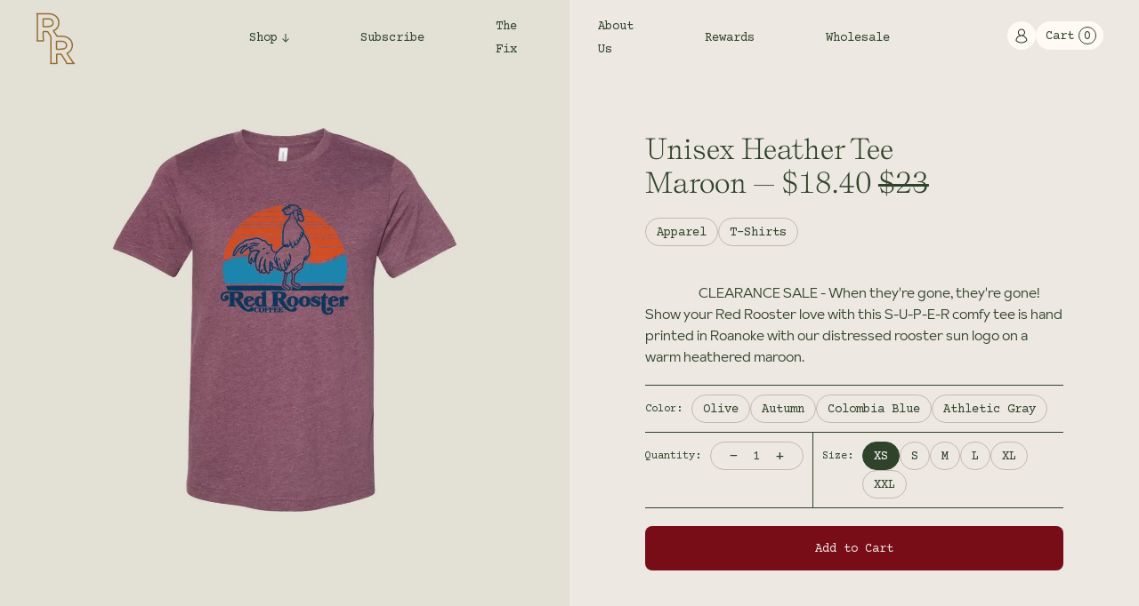

--- FILE ---
content_type: text/html; charset=utf-8
request_url: https://www.redroostercoffee.com/products/unisex-heather-tee-maroon
body_size: 83878
content:
<!DOCTYPE html><html lang="en" class="theme-day"><head><meta charSet="utf-8"/><meta name="viewport" content="width=device-width"/><title>Unisex Heather Tee - Red Rooster Coffee</title><meta name="description" content="Red Rooster roasts coffees of exceptional quality, with unmatched attention to social and environmental responsibility."/><meta name="keywords"/><meta property="og:url" content="https://www.redroostercoffee.com/products/unisex-heather-tee-maroon"/><meta property="og:title" content="Unisex Heather Tee - Red Rooster Coffee"/><meta property="og:site_name" content="Red Rooster Coffee"/><meta property="og:description" content="Red Rooster roasts coffees of exceptional quality, with unmatched attention to social and environmental responsibility."/><meta property="og:image" content="https://cdn.sanity.io/images/4t60hegj/production/cb82df7713d4ad5dde03fd06644322176ae61f3c-3000x3000.png?auto=format&amp;q=75&amp;w=1200&amp;format=png"/><meta name="twitter:site" content="@redroostercr"/><meta name="twitter:card" content="summary_large_image"/><meta name="twitter:title" content="Unisex Heather Tee - Red Rooster Coffee"/><meta name="twitter:description" content="Red Rooster roasts coffees of exceptional quality, with unmatched attention to social and environmental responsibility."/><meta name="twitter:url" content="https://www.redroostercoffee.com/products/unisex-heather-tee-maroon"/><meta name="twitter:image:src" content="https://cdn.sanity.io/images/4t60hegj/production/cb82df7713d4ad5dde03fd06644322176ae61f3c-3000x3000.png?auto=format&amp;q=75&amp;w=1200&amp;format=png"/><link rel="canonical" href="https://www.redroostercoffee.com/products/unisex-heather-tee-maroon"/><script type="application/ld+json">{&quot;@context&quot;:&quot;https://schema.org/&quot;,&quot;@type&quot;:&quot;Product&quot;,&quot;name&quot;:&quot;Unisex Heather Tee&quot;,&quot;image&quot;:&quot;https://cdn.sanity.io/images/4t60hegj/production/cb82df7713d4ad5dde03fd06644322176ae61f3c-3000x3000.png&quot;,&quot;description&quot;:&quot;Red Rooster roasts coffees of exceptional quality, with unmatched attention to social and environmental responsibility.&quot;,&quot;sku&quot;:&quot;MARHTXS&quot;,&quot;mpn&quot;:&quot;MARHTXS&quot;,&quot;brand&quot;:{&quot;@type&quot;:&quot;Thing&quot;,&quot;name&quot;:&quot;Red Rooster Coffee&quot;},&quot;offers&quot;:{&quot;@type&quot;:&quot;Offer&quot;,&quot;url&quot;:&quot;https://www.redroostercoffee.com/products/unisex-heather-tee-maroon&quot;,&quot;priceCurrency&quot;:&quot;USD&quot;,&quot;price&quot;:&quot;18.40&quot;,&quot;itemCondition&quot;:&quot;https://schema.org/NewCondition&quot;,&quot;availability&quot;:&quot;https://schema.org/InStock&quot;,&quot;seller&quot;:{&quot;@type&quot;:&quot;Organization&quot;,&quot;name&quot;:&quot;Red Rooster Coffee&quot;}}}</script><meta name="next-head-count" content="18"/><meta name="p:domain_verify" content="c05f2f19c619ae3ab176588b8236e32e"/><meta name="facebook-domain-verification" content="7iegzyfp9ib626drg1jw7ilb9lw65p"/><link rel="preconnect" href="https://fonts.googleapis.com"/><link rel="preconnect" href="https://fonts.gstatic.com" crossorigin="true"/><meta name="google-site-verification" content="F01UZsZKiXhj6L-wP0cvw1YoHfwwxguW9odJ6z7wHoE"/><link rel="preconnect" href="https://fonts.gstatic.com" crossorigin /><link rel="preload" href="/_next/static/css/46965a1c807f62e4.css" as="style"/><link rel="stylesheet" href="/_next/static/css/46965a1c807f62e4.css" data-n-g=""/><link rel="preload" href="/_next/static/css/04b8c2c830f532af.css" as="style"/><link rel="stylesheet" href="/_next/static/css/04b8c2c830f532af.css" data-n-p=""/><noscript data-n-css=""></noscript><script defer="" nomodule="" src="/_next/static/chunks/polyfills-78c92fac7aa8fdd8.js"></script><script defer="" src="/_next/static/chunks/8038.ca216b55bb8a626f.js"></script><script defer="" src="/_next/static/chunks/4900.95998f54d125d40a.js"></script><script defer="" src="/_next/static/chunks/6309.9a6743b8a4c14d2d.js"></script><script defer="" src="/_next/static/chunks/9883.3793540f82ff4807.js"></script><script defer="" src="/_next/static/chunks/5486.a2fb6ec6d05e8e4c.js"></script><script src="/_next/static/chunks/webpack-d8926996780ee090.js" defer=""></script><script src="/_next/static/chunks/framework-b9664ca4ecb311c1.js" defer=""></script><script src="/_next/static/chunks/main-a2cf9cb7d302e178.js" defer=""></script><script src="/_next/static/chunks/pages/_app-a072f6bddc5fab44.js" defer=""></script><script src="/_next/static/chunks/3526-e9c7def557d65eda.js" defer=""></script><script src="/_next/static/chunks/7536-bc2992150bfd76d3.js" defer=""></script><script src="/_next/static/chunks/174-18584dc255c7bee9.js" defer=""></script><script src="/_next/static/chunks/pages/products/%5Bslug%5D-dd2ebe46d3e0f2a9.js" defer=""></script><script src="/_next/static/EI9Gh7yD1XaZKG_0rDr-q/_buildManifest.js" defer=""></script><script src="/_next/static/EI9Gh7yD1XaZKG_0rDr-q/_ssgManifest.js" defer=""></script><style data-href="https://fonts.googleapis.com/css2?family=Courier+Prime:ital,wght@0,400;0,700;1,400;1,700&display=swap">@font-face{font-family:'Courier Prime';font-style:italic;font-weight:400;font-display:swap;src:url(https://fonts.gstatic.com/l/font?kit=u-4n0q2lgwslOqpF_6gQ8kELawRpXA&skey=bd88f0a6edeea7b7&v=v11) format('woff')}@font-face{font-family:'Courier Prime';font-style:italic;font-weight:700;font-display:swap;src:url(https://fonts.gstatic.com/l/font?kit=u-4i0q2lgwslOqpF_6gQ8kELawRR4-LfrQ&skey=43ecbe77352fb6a5&v=v11) format('woff')}@font-face{font-family:'Courier Prime';font-style:normal;font-weight:400;font-display:swap;src:url(https://fonts.gstatic.com/l/font?kit=u-450q2lgwslOqpF_6gQ8kELWwU&skey=e017e80d5b8c8838&v=v11) format('woff')}@font-face{font-family:'Courier Prime';font-style:normal;font-weight:700;font-display:swap;src:url(https://fonts.gstatic.com/l/font?kit=u-4k0q2lgwslOqpF_6gQ8kELY7pMf-Q&skey=5667eee1d647af21&v=v11) format('woff')}@font-face{font-family:'Courier Prime';font-style:italic;font-weight:400;font-display:swap;src:url(https://fonts.gstatic.com/s/courierprime/v11/u-4n0q2lgwslOqpF_6gQ8kELawRZVsf6hPvhPUWH.woff2) format('woff2');unicode-range:U+0100-02BA,U+02BD-02C5,U+02C7-02CC,U+02CE-02D7,U+02DD-02FF,U+0304,U+0308,U+0329,U+1D00-1DBF,U+1E00-1E9F,U+1EF2-1EFF,U+2020,U+20A0-20AB,U+20AD-20C0,U+2113,U+2C60-2C7F,U+A720-A7FF}@font-face{font-family:'Courier Prime';font-style:italic;font-weight:400;font-display:swap;src:url(https://fonts.gstatic.com/s/courierprime/v11/u-4n0q2lgwslOqpF_6gQ8kELawRZWMf6hPvhPQ.woff2) format('woff2');unicode-range:U+0000-00FF,U+0131,U+0152-0153,U+02BB-02BC,U+02C6,U+02DA,U+02DC,U+0304,U+0308,U+0329,U+2000-206F,U+20AC,U+2122,U+2191,U+2193,U+2212,U+2215,U+FEFF,U+FFFD}@font-face{font-family:'Courier Prime';font-style:italic;font-weight:700;font-display:swap;src:url(https://fonts.gstatic.com/s/courierprime/v11/u-4i0q2lgwslOqpF_6gQ8kELawRR4-Lvp9nsF3-OA6Fw.woff2) format('woff2');unicode-range:U+0100-02BA,U+02BD-02C5,U+02C7-02CC,U+02CE-02D7,U+02DD-02FF,U+0304,U+0308,U+0329,U+1D00-1DBF,U+1E00-1E9F,U+1EF2-1EFF,U+2020,U+20A0-20AB,U+20AD-20C0,U+2113,U+2C60-2C7F,U+A720-A7FF}@font-face{font-family:'Courier Prime';font-style:italic;font-weight:700;font-display:swap;src:url(https://fonts.gstatic.com/s/courierprime/v11/u-4i0q2lgwslOqpF_6gQ8kELawRR4-LvqdnsF3-OAw.woff2) format('woff2');unicode-range:U+0000-00FF,U+0131,U+0152-0153,U+02BB-02BC,U+02C6,U+02DA,U+02DC,U+0304,U+0308,U+0329,U+2000-206F,U+20AC,U+2122,U+2191,U+2193,U+2212,U+2215,U+FEFF,U+FFFD}@font-face{font-family:'Courier Prime';font-style:normal;font-weight:400;font-display:swap;src:url(https://fonts.gstatic.com/s/courierprime/v11/u-450q2lgwslOqpF_6gQ8kELaw9pWs39pvnRPA.woff2) format('woff2');unicode-range:U+0100-02BA,U+02BD-02C5,U+02C7-02CC,U+02CE-02D7,U+02DD-02FF,U+0304,U+0308,U+0329,U+1D00-1DBF,U+1E00-1E9F,U+1EF2-1EFF,U+2020,U+20A0-20AB,U+20AD-20C0,U+2113,U+2C60-2C7F,U+A720-A7FF}@font-face{font-family:'Courier Prime';font-style:normal;font-weight:400;font-display:swap;src:url(https://fonts.gstatic.com/s/courierprime/v11/u-450q2lgwslOqpF_6gQ8kELawFpWs39pvk.woff2) format('woff2');unicode-range:U+0000-00FF,U+0131,U+0152-0153,U+02BB-02BC,U+02C6,U+02DA,U+02DC,U+0304,U+0308,U+0329,U+2000-206F,U+20AC,U+2122,U+2191,U+2193,U+2212,U+2215,U+FEFF,U+FFFD}@font-face{font-family:'Courier Prime';font-style:normal;font-weight:700;font-display:swap;src:url(https://fonts.gstatic.com/s/courierprime/v11/u-4k0q2lgwslOqpF_6gQ8kELY7pMT-7fq9PrNX2-Ag.woff2) format('woff2');unicode-range:U+0100-02BA,U+02BD-02C5,U+02C7-02CC,U+02CE-02D7,U+02DD-02FF,U+0304,U+0308,U+0329,U+1D00-1DBF,U+1E00-1E9F,U+1EF2-1EFF,U+2020,U+20A0-20AB,U+20AD-20C0,U+2113,U+2C60-2C7F,U+A720-A7FF}@font-face{font-family:'Courier Prime';font-style:normal;font-weight:700;font-display:swap;src:url(https://fonts.gstatic.com/s/courierprime/v11/u-4k0q2lgwslOqpF_6gQ8kELY7pMT-Dfq9PrNX0.woff2) format('woff2');unicode-range:U+0000-00FF,U+0131,U+0152-0153,U+02BB-02BC,U+02C6,U+02DA,U+02DC,U+0304,U+0308,U+0329,U+2000-206F,U+20AC,U+2122,U+2191,U+2193,U+2212,U+2215,U+FEFF,U+FFFD}</style></head><body><div id="__next"><a name="maincontent" class="fixed top-1 left-1 z-10 block button button-primary skip-to-content" href="#maincontent">Skip to main content</a><header class="fixed z-2 top-0 left-0 right-0" style="transform:none"><div class="h-[80px] relative flex flex-col justify-center items-center"><div class="w-full"><div class="absolute inset-0 pointer-events-none bg-theme-background" style="opacity:0"></div><div class="mx-auto max-w-grid px-container-mobile md:px-container-desktop relative z-[1]"><div class="grid grid-cols-12"><div class="col-span-4 md:col-span-2"><div class="flex"><a aria-label="Red Rooster" class="block" href="/"><div style="transform:scale(1.4) translateZ(0);transform-origin:0% 0% 0"><svg class="text-gold header-logo" width="32" height="42" viewBox="0 0 32 42"><path d="M30.3812 40.5536C30.2045 40.375 30.0277 40.1964 29.9393 40.0179C28.4366 37.6964 26.8455 35.4643 25.3428 33.1429C25.166 32.875 25.166 32.875 25.4312 32.6964C25.5196 32.6071 25.608 32.6071 25.6964 32.6071C26.9339 31.9821 27.9946 31.0893 28.6134 29.9286C29.4089 28.5 29.6741 26.9821 29.4089 25.375C29.1437 23.4107 28.1714 21.8929 26.6687 20.8214C25.3428 19.9286 23.8401 19.3929 22.1607 19.2143C21.0116 19.125 19.9508 19.125 18.8017 19.125C18.2714 19.125 17.741 19.125 17.2106 19.125C16.3267 17.7857 15.3544 16.3571 14.4705 15.0179C14.2937 14.75 14.2937 14.75 14.5588 14.5714C14.6472 14.4821 14.7356 14.4821 14.9124 14.4821C16.1499 13.8571 17.2106 13.0536 17.8294 11.8036C18.6249 10.375 18.8901 8.85714 18.6249 7.25C18.3598 5.28571 17.3874 3.76786 15.8847 2.69643C14.5588 1.80357 13.0562 1.26786 11.3767 1.08929C10.2276 1 9.16686 1 8.01775 1C7.22221 1 6.42667 1 5.54273 1C4.21683 1 2.97933 1 1.65343 1C1.47664 1 1.29986 1 1.21146 1C1.03468 1 0.946284 1.08929 1.03468 1.26786C1.47664 1.71429 1.47664 2.25 1.47664 2.78571C1.47664 6.53571 1.47664 10.2857 1.47664 13.9464C1.47664 16.3571 1.47664 18.7679 1.47664 21.1786C1.47664 21.7143 1.38825 22.1607 1.21146 22.6071C1.12307 22.875 1.21146 22.875 1.38825 22.875C2.97933 22.875 4.48202 22.875 6.07309 22.875C6.33827 22.875 6.33827 22.875 6.33827 22.5179C6.24988 22.0714 6.16149 21.7143 6.16149 21.2679C6.16149 21 6.16149 20.8214 6.16149 20.5536C6.16149 18.9464 6.07309 17.3393 6.07309 15.7321C6.07309 15.375 6.07309 15.375 6.42667 15.375C7.3106 15.375 8.19453 15.375 9.16686 15.375C9.52043 15.375 9.78561 15.5536 9.9624 15.8214C10.5812 16.8036 11.1115 17.6964 11.7303 18.5893C11.8187 18.7679 11.9071 18.9464 12.0838 19.125C12.0838 19.125 12.0838 19.2143 12.0838 19.3036C12.349 19.8393 12.349 20.375 12.349 20.9107C12.349 24.6607 12.349 28.4107 12.349 32.0714C12.349 34.4821 12.349 36.8929 12.349 39.3036C12.349 39.8393 12.2606 40.2857 12.0838 40.7321C11.9954 41 12.0838 41 12.2606 41C13.8517 41 15.3544 41 16.9455 41C17.2106 41 17.2106 41 17.2106 40.6429C17.1223 40.1964 17.0339 39.8393 17.0339 39.3929C17.0339 39.125 17.0339 38.9464 17.0339 38.6786C17.0339 37.0714 16.9455 35.4643 16.9455 33.8571C16.9455 33.5 16.9455 33.5 17.299 33.5C18.183 33.5 19.0669 33.5 20.0392 33.5C20.3928 33.5 20.658 33.6786 20.8348 33.9464C21.4535 34.9286 21.9839 35.8214 22.6026 36.7143C23.133 37.5179 23.575 38.3214 24.1053 39.125C24.3705 39.5714 24.7241 40.0179 24.7241 40.6429C24.7241 41 24.8125 41 25.0776 41C26.8455 41 28.525 41 30.2929 41C30.558 41 30.8232 41 31 41C30.6464 40.9107 30.4696 40.7321 30.3812 40.5536ZM11.1999 11.2679C10.4044 11.3571 9.60882 11.3571 8.81329 11.4464C8.01775 11.4464 7.13381 11.4464 6.33827 11.4464C5.9847 11.4464 5.9847 11.4464 5.9847 11.0893C5.9847 10.1964 5.9847 9.21428 5.9847 8.32143C5.9847 7.33929 5.9847 6.44643 5.9847 5.46429C5.9847 5.19643 6.07309 5.10714 6.24988 5.10714C7.66417 5.10714 9.07846 5.10714 10.4928 5.10714C11.2883 5.10714 12.0838 5.375 12.791 5.82143C13.4981 6.35714 13.9401 6.98214 14.0285 7.875C14.1169 8.58929 14.0285 9.21428 13.6749 9.83928C13.1446 10.7321 12.2606 11.0893 11.1999 11.2679ZM24.4589 27.9643C23.8401 28.8571 22.9562 29.3036 21.9839 29.3929C21.1883 29.4821 20.3928 29.4821 19.5973 29.5714C18.8017 29.5714 17.9178 29.5714 17.1223 29.5714C16.7687 29.5714 16.7687 29.5714 16.7687 29.2143C16.7687 28.3214 16.7687 27.3393 16.7687 26.4464C16.7687 25.4643 16.7687 24.5714 16.7687 23.5893C16.7687 23.3214 16.8571 23.2321 17.0339 23.2321C18.4482 23.2321 19.8624 23.2321 21.2767 23.2321C22.0723 23.2321 22.8678 23.5 23.575 23.9464C24.2821 24.4821 24.7241 25.1071 24.8125 26C24.9009 26.7143 24.8125 27.3393 24.4589 27.9643Z" stroke-miterlimit="10" stroke-linejoin="round" stroke-width="1.0714285714285714" stroke="currentColor" fill="transparent"></path></svg></div></a></div></div><div class="col-span-4 md:col-span-8 flex flex-col justify-center items-center"><ul class="hidden md:flex items-center justify-center"><li class="px-1 lg:px-2 xl:px-4"><button class="font-mono text-mono-14 link-underline-hover" aria-label="Shop" aria-expanded="false"><span class="flex items-center justify-center"><span class="mr-half">Shop</span><div><svg width="8" height="10" viewBox="0 0 8 10"><path d="M7.53562 6.17157L4.35364 9.35355C4.15838 9.54882 3.8418 9.54882 3.64653 9.35355L0.464553 6.17157C0.269291 5.97631 0.269291 5.65973 0.464553 5.46447C0.659815 5.2692 0.976398 5.2692 1.17166 5.46447L3.50009 7.79289L3.50009 -1.828e-07L4.50009 -1.39089e-07L4.50009 7.79289L6.82851 5.46447C7.02378 5.2692 7.34036 5.2692 7.53562 5.46447C7.73088 5.65973 7.73088 5.97631 7.53562 6.17157Z" fill="currentColor"></path></svg></div></span></button></li><li class="px-1 lg:px-2 xl:px-4"><a _key="9d81ac4e8e6e" class="font-mono text-mono-14 link-underline-hover" title="Subscribe" aria-label="Subscribe" href="/subscribe">Subscribe</a></li><li class="px-1 lg:px-2 xl:px-4"><a _key="11f8bbf84fda" class="font-mono text-mono-14 link-underline-hover" title="The Fix" aria-label="The Fix" href="/the-fix">The Fix</a></li><li class="px-1 lg:px-2 xl:px-4"><a _key="ead8244cb544" class="font-mono text-mono-14 link-underline-hover" title="About Us" aria-label="About Us" href="/about-us">About Us</a></li><li class="px-1 lg:px-2 xl:px-4"><a _key="0f53d3e4c464" class="font-mono text-mono-14 link-underline-hover" title="Rewards" aria-label="Rewards" href="https://shop.redroostercoffee.com/pages/rewards">Rewards</a></li><li class="px-1 lg:px-2 xl:px-4"><a _key="bbdf5a28b72a" class="font-mono text-mono-14 link-underline-hover" title="Wholesale" aria-label="Wholesale" href="/wholesale">Wholesale</a></li></ul><div class="md:hidden"><button class="button button-pill" aria-label="Menu"><span class="flex items-center justify-center"><span class="block overflow-visible mr-half text-left">Menu</span><div class="mt-[-1px]"><svg width="8" height="10" viewBox="0 0 8 10"><path d="M7.53562 6.17157L4.35364 9.35355C4.15838 9.54882 3.8418 9.54882 3.64653 9.35355L0.464553 6.17157C0.269291 5.97631 0.269291 5.65973 0.464553 5.46447C0.659815 5.2692 0.976398 5.2692 1.17166 5.46447L3.50009 7.79289L3.50009 -1.828e-07L4.50009 -1.39089e-07L4.50009 7.79289L6.82851 5.46447C7.02378 5.2692 7.34036 5.2692 7.53562 5.46447C7.73088 5.65973 7.73088 5.97631 7.53562 6.17157Z" fill="currentColor"></path></svg></div></span></button></div></div><div class="col-span-4 md:col-span-2 flex flex-col justify-center items-end"><ul class="flex items-center justify-center gap-1"><li><div class="hidden md:block"><a href="https://shop.redroostercoffee.com/account" class="button button-secondary button-circle-small" aria-label="Account"><div class="h-full flex flex-col justify-center items-center"><picture><img alt="account" src="/images/icon-account.svg"/></picture></div></a></div></li><li><div><div class="md:hidden"><button aria-label="0 item(s) in Cart" class="button button-secondary button-circle-small">0</button></div><div class="hidden md:block"><button aria-label="0 item(s) in Cart" class="button button-pill-secondary button-pill-pad-icon-right">Cart<span class="ml-half header-cart-indicator">0</span></button></div></div></li></ul></div></div></div></div></div></header><main id="maincontent" role="main"><div><div><div class="grid grid-cols-12 pt-10 md:pt-0 gap-y-2"><div class="col col-span-12 md:col-span-6"><div class="px-container-mobile md:px-0"><div class="relative"><div class="rounded-20 bg-tan-tile md:rounded-0 overflow-hidden translate-x-0 relative"><ul class="keen-slider"><li class="keen-slider__slide min-w-full"><div class="image overflow-hidden h-[100vw] md:h-[100vh] md:min-h-[50vw]"><picture><source srcSet="https://cdn.sanity.io/images/4t60hegj/production/913db4fb4ebc76358779e852b54ad737d0f69d36-3000x3000.jpg?auto=format&amp;q=75&amp;url=https://cdn.sanity.io/images/4t60hegj/production/913db4fb4ebc76358779e852b54ad737d0f69d36-3000x3000.jpg&amp;w=1400" media="(min-width: 1000px)"/><source srcSet="https://cdn.sanity.io/images/4t60hegj/production/913db4fb4ebc76358779e852b54ad737d0f69d36-3000x3000.jpg?auto=format&amp;q=75&amp;url=https://cdn.sanity.io/images/4t60hegj/production/913db4fb4ebc76358779e852b54ad737d0f69d36-3000x3000.jpg&amp;w=1000" media="(min-width: 600px)"/><img class="" src="https://cdn.sanity.io/images/4t60hegj/production/913db4fb4ebc76358779e852b54ad737d0f69d36-3000x3000.jpg?auto=format&amp;q=75&amp;url=https://cdn.sanity.io/images/4t60hegj/production/913db4fb4ebc76358779e852b54ad737d0f69d36-3000x3000.jpg&amp;w=600"/></picture></div></li></ul></div></div></div></div><div class="col col-span-12 md:col-span-6 flex flex-col items-center justify-center pt3 md:pt-10 pb-8 md:pb-3"><div class="px-container-mobile md:px-container-desktop w-full max-w-[550px] relative"><h1 class="font-serif font-200 text-serif-26 md:text-serif-30">Unisex Heather Tee</h1><p class="font-serif font-200 text-serif-26 md:text-serif-30"><span>Maroon<!-- --> — </span><span>$18.40<span> <span class="line-through">$23</span></span></span></p><ul class="flex flex-row flex-wrap gap-1 mt-2"><li><span class="block button button-pill no-hover">Apparel</span></li><li><span class="block button button-pill no-hover">T-Shirts</span></li></ul><div class="rich-text mt-4 mb-2"><div class="rich-text rich-text-thin-sans text-sans-16 md:indent-6"><p>CLEARANCE SALE - When they&#x27;re gone, they&#x27;re gone! Show your Red Rooster love with this S-U-P-E-R comfy tee is hand printed in Roanoke with our distressed rooster sun logo on a warm heathered maroon. </p></div></div><div><div class="border-t border-solid text-mono-12 font-mono py-1 flex"><p class="pt-1 mr-1">Color<!-- -->:</p><ul class="flex flex-row flex-wrap gap-1"><li><a class="block button button-pill" href="/products/unisex-heather-tee-olive?t=0&amp;s=0">Olive</a></li><li><a class="block button button-pill" href="/products/unisex-heather-tee-autumn?t=0&amp;s=0">Autumn</a></li><li><a class="block button button-pill" href="/products/unisex-heather-tee-colombia-blue?t=0&amp;s=0">Colombia Blue</a></li><li><a class="block button button-pill" href="/products/unisex-heather-tee-athletic-gray?t=0&amp;s=0">Athletic Gray</a></li></ul></div><div class="border-y border-solid text-mono-12 font-mono flex items-stretch flex-col xl:flex-row"><div class="flex py-1 xl:pr-1"><p class="pt-1 mr-1">Quantity:</p><div class="relative"><span class="w-[105px] block button button-pill no-hover">1</span><button aria-label="Decrement Quantity" class="button button-pill-height link-opacity-hover absolute top-0 left-0 bottom-0 w-[50%]"><span class="text-theme-color">-</span></button><button aria-label="Increment Quantity" class="button button-pill-height link-opacity-hover absolute top-0 right-0 bottom-0 w-[50%]"><span class="text-theme-color">+</span></button></div></div><div class="flex-grow xl:pl-1 border-solid border-t xl:border-t-0 xl:border-l"><div class="py-1 flex text-mono-12 font-mono"><label for="option-Size" class="pt-1 mr-1">Size<!-- -->:</label><ul id="option-Size" class="flex flex-row flex-wrap gap-1"><li><button class="block button button-pill active"><span class="sr-only">Selected: </span>XS</button></li><li><button class="block button button-pill">S</button></li><li><button class="block button button-pill">M</button></li><li><button class="block button button-pill">L</button></li><li><button class="block button button-pill">XL</button></li><li><button class="block button button-pill">XXL</button></li></ul></div></div></div><div class="mt-2"><button class="block w-full button button-primary">Add to Cart</button></div></div></div></div></div><div class="my-5 md:my-12 mx-auto max-w-grid px-container-mobile md:px-container-desktop"><div class="grid grid-cols-12 lg:grid-reverse gap-x-gutter-mobile lg:gap-x-gutter-desktop gap-y-4 items-start"><div class="col-span-12 lg:col-span-6 xl:col-span-4 lg:sticky top-4"><div class="theme-tile-dark rounded-10 md:rounded-20 p-2 md:p-3"><h2 class="mb-2">Specifications</h2><div class="rich-text-specs rich-text-table"><div><ul><li>Unisex/ True to Size</li><li>Sueded Jersey (52% Cotton, 48% Polyester)</li><li>Retail Fit</li><li>Side Seams</li><li>Tear-away Label</li></ul><figure class="py-1"><div class="image overflow-hidden" style="height:0;padding-bottom:11.904761904761903%"><picture><img class="scale-105 blur-lg" src="[data-uri]"/></picture></div></figure></div></div></div></div><div class="hidden col-span-1 xl:block"></div><div class="col-span-12 border-b border-tan-darkest border-solid lg:col-span-6 xl:col-span-7"><div><div class="border-t border-tan-darkest border-solid"><button aria-label="More Details on Size Guide" class="flex justify-between items-center w-full text-left text-sans-18 py-2"><span class="block">Size Guide</span><span class="button button-drawer active"></span></button></div><div aria-expanded="true" class="overflow-hidden" style="height:auto"><div><div class="rich-text rich-text-table line-break font-200 pt-1 pb-4"><div><div class="overflow-x-auto scroll-touch pt-[1px] pb-[1px]"><table><tbody><tr><td colSpan="1" class="whitespace-nowrap">Size</td><td colSpan="1" class="whitespace-nowrap text-center">XS</td><td colSpan="1" class="whitespace-nowrap text-center">S</td><td colSpan="1" class="whitespace-nowrap text-center">M</td><td colSpan="1" class="whitespace-nowrap text-center">L</td><td colSpan="1" class="whitespace-nowrap text-center">XL</td><td colSpan="1" class="whitespace-nowrap text-center">2XL</td></tr><tr><td colSpan="1" class="whitespace-nowrap text-left">Body Length</td><td colSpan="1" class="whitespace-nowrap text-center">27</td><td colSpan="1" class="whitespace-nowrap text-center">28</td><td colSpan="1" class="whitespace-nowrap text-center">29</td><td colSpan="1" class="whitespace-nowrap text-center">30</td><td colSpan="1" class="whitespace-nowrap text-center">31</td><td colSpan="1" class="whitespace-nowrap text-center">32</td></tr><tr><td colSpan="1" class="whitespace-nowrap text-left">Chest Width (laid flat)</td><td colSpan="1" class="whitespace-nowrap text-center">16 1/2</td><td colSpan="1" class="whitespace-nowrap text-center">18</td><td colSpan="1" class="whitespace-nowrap text-center">20</td><td colSpan="1" class="whitespace-nowrap text-center">22</td><td colSpan="1" class="whitespace-nowrap text-center">24</td><td colSpan="1" class="whitespace-nowrap text-center">26</td></tr></tbody></table></div><p></p></div></div></div></div></div></div></div></div><div class="grid grid-cols-12"><div class="col-span-12 md:col-span-6 overflow-hidden py-6 md:pt-4"><div class="px-container-mobile md:px-container-desktop mb-4"><h2 class="mx-auto max-w-[360px] rich-text text-serif-36 font-200 font-serif tracking-tight text-center"><span>Other merch you might like</span></h2></div><div aria-label="Products Promo" aria-live="polite" class="px-container-mobile lg:px-0 md:max-w-[300px] xl:max-w-[340px] mx-auto relative"><ul class="keen-slider overflow-visible"><li class="keen-slider__slide" role="tabpanel"><div _id="a1ddbfcc-1439-4e51-a469-7ede9f511d42" class="theme-tile rounded-10 lg:rounded-20 relative overflow-hidden"><div class="p-2"><div class="image overflow-hidden w-full aspect-square"><picture><img class="scale-105 blur-lg" src="[data-uri]"/></picture></div></div><div class="py-2 px-1 pt-0 pb-3"><div class="text-center font-serif font-200 text-serif-14 md:text-serif-18"><p><a class="link-cover" href="/products/coffee-dept-mmx-hat-coral">Coffee Dept. MMX Hat</a></p><p><span>Coral<!-- --> — </span>$21</p></div></div></div></li><li class="keen-slider__slide"><div _id="c1d74060-1bc7-4f5d-89fb-4d531b88c6f8" class="theme-tile rounded-10 lg:rounded-20 relative overflow-hidden"><div class="p-2"><div class="image overflow-hidden w-full aspect-square"><picture><img class="scale-105 blur-lg" src="[data-uri]"/></picture></div></div><div class="py-2 px-1 pt-0 pb-3"><div class="text-center font-serif font-200 text-serif-14 md:text-serif-18"><p><a class="link-cover" href="/products/organic-cotton-pullover-hoodie-arctic">Organic Cotton Pullover Hoodie</a></p><p><span>Arctic<!-- --> — </span>$46</p></div></div><div class="w-[60px] h-[60px] rounded-[60px] absolute top-2 left-2 flex flex-col justify-center items-center text-center bg-green text-white pointer-events-none" style="background:#7e7363"><p class="font-mono text-mono-12 uppercase p-half pt-1">almost gone</p></div></div></li><li class="keen-slider__slide"><div _id="d67a7c03-06a1-4464-8120-6490c6dc9803" class="theme-tile rounded-10 lg:rounded-20 relative overflow-hidden"><div class="p-2"><div class="image overflow-hidden w-full aspect-square"><picture><img class="scale-105 blur-lg" src="[data-uri]"/></picture></div></div><div class="py-2 px-1 pt-0 pb-3"><div class="text-center font-serif font-200 text-serif-14 md:text-serif-18"><p><a class="link-cover" href="/products/heather-eco-tee-blue">Heather Eco Tee</a></p><p><span>Blue Rainbow<!-- --> — </span>$23</p></div></div></div></li><li class="keen-slider__slide"><div _id="baeea547-b63f-4544-b12d-b36736299fa8" class="theme-tile rounded-10 lg:rounded-20 relative overflow-hidden"><div class="p-2"><div class="image overflow-hidden w-full aspect-square"><picture><img class="scale-105 blur-lg" src="[data-uri]"/></picture></div></div><div class="py-2 px-1 pt-0 pb-3"><div class="text-center font-serif font-200 text-serif-14 md:text-serif-18"><p><a class="link-cover" href="/products/rooster-charm-tea-infuser">Rooster Charm Tea Infuser</a></p><p>$12</p></div></div></div></li></ul><div class="grid grid-cols-12 gap-x-gutter-mobile mt-2 lg:mt-0"><div class="col-span-6 flex justify-end"><button class="button button-circle button-secondary lg:absolute lg:top-[50%] lg:translate-y-[-50%] right-[calc(100%+20px)]" aria-label="Previous Product"><svg class="block mx-auto rotate-180" width="13" height="8" viewBox="0 0 13 8"><path fill-rule="evenodd" clip-rule="evenodd" d="M9.17157 7.53544L12.3536 4.35346C12.5488 4.15819 12.5488 3.84161 12.3536 3.64635L9.17157 0.464369C8.97631 0.269107 8.65973 0.269107 8.46447 0.464369C8.2692 0.659632 8.2692 0.976214 8.46447 1.17148L10.7929 3.4999L-3.08729e-07 3.4999L-2.34906e-07 4.4999L10.7929 4.4999L8.46447 6.82833C8.2692 7.02359 8.2692 7.34018 8.46447 7.53544C8.65973 7.7307 8.97631 7.7307 9.17157 7.53544Z" fill="currentColor"></path></svg></button></div><div class="col-span-6"><button class="button button-circle button-secondary lg:absolute lg:top-[50%] lg:translate-y-[-50%] left-[calc(100%+20px)]" aria-label="Next Product"><svg class="block mx-auto" width="13" height="8" viewBox="0 0 13 8"><path fill-rule="evenodd" clip-rule="evenodd" d="M9.17157 7.53544L12.3536 4.35346C12.5488 4.15819 12.5488 3.84161 12.3536 3.64635L9.17157 0.464369C8.97631 0.269107 8.65973 0.269107 8.46447 0.464369C8.2692 0.659632 8.2692 0.976214 8.46447 1.17148L10.7929 3.4999L-3.08729e-07 3.4999L-2.34906e-07 4.4999L10.7929 4.4999L8.46447 6.82833C8.2692 7.02359 8.2692 7.34018 8.46447 7.53544C8.65973 7.7307 8.97631 7.7307 9.17157 7.53544Z" fill="currentColor"></path></svg></button></div></div></div></div><div class="col-span-12 md:col-span-6"><div class="relative"><div class="image overflow-hidden h-[100vw] md:max-h-[50vw] md:h-[75vh] lg:h-[90vh] bg-green"><picture><img class="scale-105 blur-lg" src="[data-uri]"/></picture></div><div class="absolute inset-container-mobile md:inset-container-desktop flex flex-col justify-between"><div class="rich-text text-white text-serif-36 font-200 font-serif tracking-tight"><div><p><em>Ready to choose a roast?</em></p><p>See our full range of coffees</p></div></div><a _key="d26df4ba333a" collection="[object Object]" class="w-full block button button-secondary link-cover" title="Check out our Merch" aria-label="Check out our Merch" href="/collections/merch">Check out our Merch</a></div></div></div></div></div></div></main><footer class="py-6 md:pt-8 md:pb-4 relative overflow-hidden"><div class="mx-auto max-w-grid px-container-mobile md:px-container-desktop "><div class="grid grid-cols-12 gap-x-gutter-mobile md:gap-x-gutter-desktop gap-y-6"><div class="col-span-12 lg:col-span-4 h-full"><div class="flex flex-col justify-between h-full gap-y-6"><div class="md:order-last"><svg class="theme-logo" width="100" height="100" viewBox="0 0 100 100" aria-labelledby="logo-footer-title"><title id="logo-footer-title">Red Rooster Coffee Roasted in Floyd Virginia</title><path d="M50.0291 1.72463L49.5043 1.72722C36.4829 1.85053 25.2059 6.57515 15.9869 15.7709C6.52663 25.2054 1.72797 36.6725 1.72366 49.853C1.71935 63.1895 6.95151 75.4516 16.4549 84.38C25.9927 93.3403 39.1304 98.2754 53.4471 98.2754C53.947 98.2754 54.4494 98.2693 54.9536 98.2581C65.2705 97.8097 76.4803 92.2461 84.9237 83.3746C93.8686 73.9779 98.3604 62.6325 98.2751 49.6538C98.1898 36.6604 93.5006 25.3667 84.3393 16.0856C74.9316 6.55704 63.3874 1.72463 50.0291 1.72463V1.72463ZM53.4471 100C38.6909 100 25.1344 94.8994 15.275 85.6373C5.4209 76.3795 -0.00430657 63.6707 2.56503e-06 49.8521C0.0043117 36.1965 4.97361 24.319 14.77 14.549C24.3199 5.02471 36.0003 0.130209 49.487 0.00258694L50.0291 0C63.8658 0 75.8219 5.00401 85.5649 14.8741C95.0536 24.4854 99.91 36.1836 99.9988 49.6426C100.088 63.0826 95.4362 74.8325 86.1724 84.5637C77.4292 93.7499 65.7799 99.5137 55.0105 99.981C54.477 99.994 53.9608 100 53.4471 100" fill="currentColor"></path><path d="M85.5174 67.2744L85.5735 66.9036V66.9019L85.4968 67.2545L85.5174 67.2744Z" fill="currentColor"></path><path d="M85.4967 67.2546L85.4536 67.3831L85.5174 67.2753L85.4967 67.2546Z" fill="currentColor"></path><path d="M85.7433 66.783L85.5735 66.902V66.9037L85.7648 66.8002L85.7433 66.783" fill="currentColor"></path><path d="M85.9389 66.6465L85.745 66.7845L85.7648 66.8008L85.9596 66.6672L85.9389 66.6465Z" fill="currentColor"></path><path d="M47.585 54.1377L47.8728 54.3119V54.305L47.6048 54.1135L47.585 54.1377" fill="currentColor"></path><path d="M47.8728 54.312L48.1219 54.2473L48.1382 54.4146L48.1417 54.4215L47.8737 54.3042L47.8728 54.312Z" fill="currentColor"></path><path d="M48.1383 54.4146L48.3882 54.4227L48.3917 54.4345L48.1418 54.4218L48.1383 54.4146" fill="currentColor"></path><path d="M37.7559 59.4668L37.892 59.4625L37.8688 59.535L37.7559 59.4617V59.4668V59.4668Z" fill="currentColor"></path><path d="M10.8977 67.9082L10.9408 67.9599L10.9908 67.9116L10.9442 67.8599L10.8977 67.9082Z" fill="currentColor"></path><path d="M17.6805 65.4298L17.6935 65.3984L17.7109 65.3462L17.6718 65.3767L17.6805 65.4298Z" fill="currentColor"></path><path d="M11.3572 49.9038C11.9932 49.9055 12.5766 49.2139 12.5628 48.4732C12.5482 47.6721 11.9932 47.0668 11.2744 47.0693C10.591 47.0711 9.99116 47.7609 10.0075 48.5267C10.0248 49.2915 10.6229 49.9012 11.3572 49.9038Z" fill="currentColor"></path><path d="M12.7681 37.3191C12.6862 37.6873 12.494 37.8719 12.0941 37.7227C11.6115 37.5433 11.1263 37.3709 10.6393 37.2036C9.97574 36.9742 9.87749 36.6577 10.3765 36.1714C10.5911 35.9619 10.9022 35.8515 11.0005 35.7946C12.1881 35.7437 12.9499 36.4982 12.7681 37.3191V37.3191ZM14.9287 39.6379C15.3398 38.7497 15.3372 38.7523 14.4167 38.4738C13.9531 38.3341 13.4954 38.1763 13.0344 38.0262L13.0637 37.8107C13.4144 37.6649 13.779 37.5451 14.1134 37.3683C15.0192 36.8897 16.3972 36.9225 16.2981 35.2893L13.4368 36.5206C13.3498 36.2844 13.2559 36.0878 13.2041 35.8799C13.012 35.1021 12.4432 34.7391 11.7287 34.5977C11.0685 34.4666 10.4472 34.6943 10.1378 35.2824C9.6672 36.1783 9.3173 37.1372 8.92517 38.0487L14.7115 39.9699C14.7977 39.8405 14.8787 39.7466 14.9287 39.6379" fill="currentColor"></path><path d="M21.5871 23.1727L20.2349 24.4938L19.0826 22.1802L21.5871 23.1727ZM20.9114 27.4697C21.5423 27.2092 21.4406 26.8557 21.2381 26.4185C20.552 24.9327 20.5632 24.9267 21.6871 23.735L22.0732 23.3512C22.5877 23.5479 23.1022 23.7117 23.5865 23.9411C24.0157 24.1437 24.2863 24.0092 24.5156 23.6531L24.8939 23.077L18.6026 20.5737C18.5069 21.1368 18.2122 21.7197 18.3768 22.1052C19.1533 23.9238 20.0556 25.6881 20.9114 27.4697Z" fill="currentColor"></path><path d="M14.9166 28.0192C16.0706 27.9312 16.9643 28.3564 17.7709 29.1359C18.2811 29.6291 18.5776 30.1991 18.3225 30.8433C18.0864 31.4391 17.5202 31.7004 16.8298 31.6125C15.5879 31.4866 14.4848 31.0744 13.835 29.8982C13.286 28.9039 13.7919 28.1046 14.9166 28.0192ZM16.361 32.962C17.8554 32.9723 19.1145 31.515 19.0895 29.8715C19.0637 28.1856 17.3917 26.5628 15.7034 26.5834C14.1487 26.6016 12.8878 28.014 12.9206 29.7016C12.8534 31.5952 14.7304 32.9499 16.361 32.962" fill="currentColor"></path><path d="M73.6794 20.0444C74.0318 19.6081 74.393 19.1795 74.6705 18.8432C75.4185 18.9734 75.7538 19.9677 76.6561 19.3761L75.1608 18.1853C75.4452 17.8361 75.6952 17.5058 75.9692 17.1971C76.6122 16.4727 77.0043 16.534 77.4792 17.4325C77.5886 17.6386 77.6455 17.8731 77.7782 18.2362L78.4487 17.3152L75.7116 15.2534L72.0755 20.0574C72.9684 20.9274 72.9666 20.9257 73.6794 20.0444" fill="currentColor"></path><path d="M17.6803 65.4287L17.6822 65.4433L17.6803 65.4287Z" fill="currentColor"></path><path d="M22.9298 78.592C23.0953 79.0309 23.39 79.4216 24.0924 79.2345L23.621 76.1982C23.1142 76.9329 22.5799 77.6625 22.9298 78.592Z" fill="currentColor"></path><path d="M23.7192 67.9124C25.099 66.5508 26.5391 65.2513 27.943 63.9147C28.0861 63.7785 28.1636 63.5732 28.3188 63.324L27.7577 63.2611C25.7936 62.898 24.0579 63.2481 22.5911 64.7279C21.419 65.911 20.7804 67.3536 20.2874 68.892C19.5583 71.1702 19.9711 73.2898 21.2501 75.4602C21.2328 74.6566 21.2311 74.0167 21.2035 73.3769C21.1087 71.1237 22.2032 69.4076 23.7192 67.9124" fill="currentColor"></path><path d="M22.2033 71.7171C21.8103 72.8614 21.7586 73.9436 22.5928 74.9042C22.8014 75.1439 23.1608 75.2534 23.4504 75.4233C23.5624 75.1232 23.7356 74.83 23.7753 74.5205C23.9218 73.3753 23.9864 72.219 24.1553 71.0773C24.2906 70.1658 24.532 69.2707 24.7267 68.3679L24.5001 68.2661C23.4538 69.219 22.6739 70.3469 22.2033 71.7171" fill="currentColor"></path><path d="M78.4453 25.9124C79.0874 26.5825 79.0969 26.5825 79.6321 25.9245C79.1813 25.6193 78.7194 25.3157 78.2661 24.9993C77.8317 24.6974 77.8343 24.3879 78.2385 24.0395C78.8409 23.5213 79.4244 22.9806 80.0121 22.4459C80.6628 21.8544 81.3092 21.2585 81.996 20.629L80.9791 19.6848L76.5226 23.9033L78.4453 25.9124" fill="currentColor"></path><path d="M66.5452 33.0784C66.9252 33.1664 67.1424 33.1034 67.2993 32.6335C67.8543 30.9649 67.4863 29.5248 66.3142 28.296C65.6652 27.6165 65.0283 26.6749 63.8287 27.4397C63.7037 27.5191 63.4572 27.407 63.1909 27.3733C62.6118 28.1046 63.1435 28.8056 63.3142 29.4713C63.7589 31.2098 64.6259 32.636 66.5452 33.0784Z" fill="currentColor"></path><path d="M24.6671 19.0716C25.2971 19.1354 25.9504 18.9379 26.5864 18.9724C27.007 18.9957 27.5543 19.1061 27.7982 19.3889C28.1438 19.7916 27.8128 20.2685 27.4069 20.5091C26.9217 20.7962 26.3787 20.9851 25.6531 21.3084C26.0245 21.4378 26.3193 21.6534 26.5408 21.5947C27.0225 21.4654 27.5163 21.2636 27.918 20.9713C28.6488 20.4384 28.9427 19.6709 28.7729 18.7637C28.6626 18.1739 28.0438 17.685 27.3379 17.7022C26.5459 17.7221 25.7539 17.885 24.9653 17.8644C24.6266 17.8549 24.1802 17.6126 24.0061 17.3349C23.9087 17.1797 24.1905 16.583 24.4396 16.4571C24.924 16.2122 25.5048 16.1587 26.1254 16.0061C26.0176 15.3188 25.7987 15.1644 25.0713 15.4387C24.6861 15.5835 24.2785 15.7474 23.9725 16.0104C23.458 16.4519 23.1357 17.0288 23.2693 17.7557C23.4115 18.5352 23.9303 18.9966 24.6671 19.0716" fill="currentColor"></path><path d="M65.605 21.1665C64.7923 21.5338 63.9701 21.8831 63.1737 22.2823C63.0117 22.3634 62.8945 22.6204 62.8428 22.8187C62.7308 23.2412 62.6635 23.6767 62.6006 24.1096C62.5325 24.5752 62.4912 25.0443 62.4377 25.5126L62.6877 25.5971C63.702 24.2053 63.7986 22.1418 65.692 21.3942L65.605 21.1665" fill="currentColor"></path><path d="M66.2375 25.0322L66.303 24.8977L66.1876 24.9822C65.4369 25.2297 64.7164 25.6333 63.8736 25.2323C63.727 25.1624 63.3315 25.3659 63.2177 25.5479C63.1082 25.7229 63.1453 26.067 63.2453 26.2757C63.3754 26.5482 63.6314 26.7612 63.8934 27.0699C64.7087 26.4249 65.7256 26.0377 66.2375 25.0322" fill="currentColor"></path><path d="M60.0513 25.5626C60.265 25.5324 60.5606 25.3056 60.6063 25.1099C60.6442 24.9495 60.371 24.715 60.1633 24.4062C59.9099 24.702 59.6393 24.8797 59.6281 25.072C59.6178 25.2384 59.9246 25.5807 60.0513 25.5626" fill="currentColor"></path><path d="M59.1394 24.927C59.1058 24.3777 59.7712 23.9448 60.6933 23.912C61.4845 23.8844 61.3983 24.595 61.5086 25.0132C61.6577 25.5832 61.0674 26.1549 60.4718 26.1747C59.6919 26.2006 59.1886 25.7298 59.1394 24.927V24.927ZM60.0306 26.8508C60.521 27.7062 61.7215 27.6105 62.423 27.2906C62.8427 27.0991 62.9203 26.4869 62.5781 26.4533C61.6499 26.3601 61.7499 25.7763 61.8533 25.171C61.9257 24.7441 62.0567 24.3285 62.1464 23.9051C62.1981 23.6611 62.2213 23.411 62.2308 23.3438C61.3543 23.3946 60.5563 23.4395 59.7591 23.4903L59.5514 23.5611C58.3595 23.818 58.263 24.6458 58.2785 25.8876C58.2888 26.6947 58.45 27.5087 58.6224 28.3029C58.7189 28.747 58.7671 29.3136 59.4454 29.3567C60.5011 29.4248 60.7364 29.6007 60.8993 30.6407C61.0596 31.6608 61.7516 32.2687 62.4566 33.0215C62.9892 31.8582 63.2504 30.8054 62.735 29.6774C62.6342 29.4558 62.5635 29.2092 62.5359 28.9678C62.4213 27.9683 62.4299 27.9675 61.4009 28.0201C60.4322 28.0701 59.5729 27.4372 59.4885 26.4834C59.7186 26.6335 59.9453 26.7016 60.0306 26.8508" fill="currentColor"></path><path d="M57.2918 13.704C57.6012 11.9803 57.8856 10.3126 58.2045 8.65087C58.4294 7.47985 58.3743 7.39017 57.2099 7.43673L56.9712 7.46692C56.729 9.04926 56.5429 10.5609 56.2559 12.0527C55.9947 13.4152 55.9465 13.4057 57.2918 13.704Z" fill="currentColor"></path><path d="M51.6649 22.8839L50.2308 22.1432C50.0231 22.0587 49.7353 22.1734 49.4836 22.1975L49.4707 22.4347C50.4446 22.3984 50.5325 23.1486 50.7824 23.7902C49.8361 23.9411 48.9389 23.0072 47.9944 23.7454C48.3021 23.8963 48.6864 24.0903 48.9277 23.9782C49.4569 23.7307 49.7086 24.1127 50.0257 24.3197C50.4566 24.6025 50.2636 24.8526 49.8964 24.9983C49.5793 25.1233 49.2423 25.1984 48.9148 25.2949L48.9484 25.4795C49.544 25.5278 50.1472 25.5347 50.7307 25.645C50.9918 25.6942 51.3288 25.9081 51.4158 26.1314C51.4779 26.2901 51.215 26.6246 51.0297 26.8161C50.8195 27.0342 50.5342 27.1808 50.2817 27.3585L50.3972 27.6413L51.8709 27.073L51.6572 27.5602C52.8387 27.537 53.8703 27.3714 54.7787 26.6514C55.5457 26.0426 56.4007 25.5467 57.1728 24.9448C57.4797 24.7051 57.8951 24.2955 57.8692 23.998C57.7908 23.0883 58.2458 22.9908 58.9396 23.0417C59.2128 23.0616 59.4894 23.0296 59.7652 23.0288C61.2303 23.0236 62.3697 22.5364 62.7653 21.042C62.1628 19.8149 60.9985 19.4959 59.7825 19.1303L59.9557 19.8813C59.5032 19.6511 59.1861 19.5442 58.9396 19.3484C58.6914 19.151 58.5139 18.8647 58.3053 18.6172L58.1321 18.7465L58.1105 19.6692C57.0979 20.1599 57.1522 18.65 56.2593 18.7586C56.3127 18.9897 56.3903 19.1725 56.3886 19.3545C56.3869 19.6295 56.3308 19.9046 56.2972 20.1797C56.0171 20.0935 55.6871 20.0728 55.469 19.9063C55.1165 19.6364 54.8545 19.2519 54.5184 18.9552C54.415 18.8638 54.1961 18.9035 54.0306 18.8828C54.0332 19.0483 53.9669 19.2725 54.0496 19.3691C54.4004 19.7779 54.8123 20.134 55.1674 20.5393C55.3225 20.7178 55.5397 21.067 55.4733 21.1679C55.3035 21.4232 54.9545 21.7784 54.7382 21.7414C54.1056 21.6327 53.4928 21.3749 52.8904 21.1317C52.3371 20.9075 51.8063 20.6272 51.228 20.3539C51.7149 20.9058 52.1932 21.3309 52.5104 21.8526C52.6965 22.1596 52.6284 22.6226 52.675 23.015C52.3363 22.9762 51.9691 23.0064 51.6649 22.8839" fill="currentColor"></path><path d="M30.0226 12.6708C30.2475 13.0079 30.4018 13.1994 30.513 13.4132C31.1473 14.6351 31.7893 15.8544 32.3909 17.0927C32.6391 17.6032 32.9261 17.6868 33.3708 17.3686L33.8827 17.0349L31.2783 11.9999L33.276 11.4678C33.0916 11.0479 32.9425 10.5607 32.2125 10.9729C31.0982 11.6024 29.9528 12.1775 28.8143 12.763C28.024 13.1683 27.9913 13.3641 28.5618 13.897L30.0226 12.6708" fill="currentColor"></path><path d="M40.5334 14.3877C40.9333 14.2549 41.2212 14.0212 41.1169 13.5055L38.9761 14.1773L38.3616 12.1638C39.9207 11.7136 40.0353 11.6248 39.9129 10.9832C39.4958 11.1247 39.089 11.3032 38.6633 11.3894C38.4806 11.4265 38.1298 11.3213 38.0798 11.1928C37.8609 10.6314 37.7239 10.039 37.5282 9.35864L39.5027 9.16376C39.513 8.41182 39.4398 8.33939 38.6762 8.5679C37.7678 8.84039 36.8664 9.14134 36.0597 9.39831L37.9497 15.2069C38.8546 14.9214 39.6975 14.6645 40.5334 14.3877" fill="currentColor"></path><path d="M42.3545 41.6489C41.9521 43.2019 40.8851 43.8237 39.1796 43.5693L39.0469 37.2761C40.2853 36.8113 41.4065 37.3235 41.9478 38.4299C42.4364 39.4267 42.6502 40.5072 42.3545 41.6489V41.6489ZM29.9141 36.8544C29.871 34.7883 29.8141 32.7696 29.8124 30.751C29.8115 30.5906 30.1804 30.2914 30.3786 30.2914C31.2077 30.2905 31.9928 30.6035 32.4194 31.3054C33.2011 32.592 33.4829 34.0053 32.8882 35.4644C32.4228 36.6052 31.6791 36.9432 29.9141 36.8544V36.8544ZM44.6393 41.9283C45.595 39.6716 44.697 36.3207 41.9029 35.8714C39.9992 35.5653 38.0006 35.8473 36.0451 35.8981C35.9719 35.8999 35.7969 36.2819 35.8529 36.4017C36.638 38.0944 36.0968 39.8829 36.1839 41.6756L33.0166 37.646L33.2907 37.4667C35.0592 36.4147 35.8814 34.8513 35.6814 32.8119C35.4866 30.8165 34.5214 29.3721 32.4427 29.0729C30.613 28.8099 28.717 28.9996 26.8503 29.0358C26.7658 29.0376 26.6046 29.5127 26.6288 29.7524C26.6813 30.2819 26.9106 30.7993 26.9261 31.3261C27.02 34.5331 27.0743 37.74 27.1416 40.9478C27.1579 41.7239 27.1416 42.5043 27.2165 43.2752C27.2364 43.4848 27.5251 43.8245 27.7043 43.834C28.5214 43.878 29.3435 43.8262 30.133 43.8099L30.0132 38.1246C30.264 38.2902 30.482 38.3712 30.607 38.5265C31.5791 39.7346 32.6512 40.8849 33.4579 42.1965C34.1568 43.3321 34.8118 44.1746 36.3252 43.5589C36.3519 43.9297 36.3795 44.1703 36.3855 44.4109C36.4269 46.2399 36.4614 48.0688 36.5045 49.8987C36.5114 50.21 36.4286 50.5989 36.9466 50.5894L39.2623 50.5411C39.227 48.8622 39.1873 47.2677 39.1666 45.6742C39.1641 45.45 39.2554 45.2249 39.3028 44.9999C39.5346 45.1068 39.8492 45.1508 39.9854 45.3301C41.142 46.8538 42.2615 48.406 43.406 49.9383C43.5551 50.1375 43.7826 50.4109 43.9817 50.4169C44.9633 50.4471 45.9475 50.3988 47.0541 50.3755C45.4011 48.3077 43.8446 46.3606 42.2796 44.404C43.3241 43.7521 44.1627 43.0536 44.6393 41.9283" fill="currentColor"></path><path d="M51.7174 55.6882L51.8854 56.9161C52.0862 56.6005 52.1526 56.2478 52.2758 55.9167C52.3672 55.6727 52.5335 55.4571 52.6671 55.2286C52.855 55.4183 53.1118 55.577 53.2152 55.8046C53.3609 56.1262 53.3936 56.4988 53.5039 56.9765C54.246 55.8943 53.7056 54.7603 53.9598 53.654C55.0164 54.6776 54.5114 56.1659 55.2577 57.3266C55.6404 56.7695 56.0205 56.2892 56.3221 55.7649C56.9702 54.6362 56.3635 53.629 55.961 52.6054C55.7205 51.9932 55.4973 51.374 55.2664 50.7575L55.5172 50.6437C56.5565 51.5844 56.8401 52.9943 57.5088 54.1602C58.1931 55.3528 58.7619 56.61 59.4316 57.9388C59.822 57.1766 60.2598 56.4651 60.5588 55.7003C60.9286 54.7552 61.1733 53.7704 60.3296 52.8952C60.0211 52.5752 59.7005 52.2545 59.4557 51.8871C59.1024 51.3568 58.8128 50.7834 58.4956 50.2289L58.7413 50.0823C59.859 51.932 62.0653 53.0133 62.4273 55.6985C62.8022 55.3131 63.09 55.0923 63.284 54.8069C64.0682 53.6488 63.9682 52.4028 63.0013 51.0351C62.4833 50.303 61.9447 49.5865 61.4155 48.863C63.0831 49.4856 63.9036 50.8187 64.4733 52.5511C65.2369 50.8342 64.3845 49.2096 64.7361 47.585C65.7065 48.0567 65.5756 49.0777 66.0504 49.7537C66.6744 48.8414 66.3693 48.0058 66.028 47.1668C65.6893 46.3381 65.361 45.5051 65.0283 44.673C66.3297 45.0826 66.3443 46.7365 67.7181 47.1332C67.7379 45.4629 66.9002 44.3272 65.9436 43.2347C65.3963 42.6103 64.8964 41.9455 64.3742 41.2988L64.4647 41.2548C65.8238 42.3301 67.182 43.4063 68.5402 44.4824L68.86 44.2203C68.3334 43.1915 67.9525 42.0464 67.2458 41.1608C66.1495 39.7863 64.8249 38.5954 63.6097 37.314C62.816 36.4776 61.9585 35.673 61.7465 34.4589C61.6068 33.6569 61.4974 32.8748 60.7683 32.3152C60.5089 32.116 60.4063 31.6839 60.2865 31.339C60.0702 30.7113 59.9831 29.9886 59.0386 30.0792C58.9507 30.0869 58.8473 29.936 58.7507 29.8584C58.1569 29.3773 58.0889 28.6952 57.9846 28.0001C57.8656 27.2103 57.6467 26.4359 57.4718 25.6546L57.1607 25.5486C57.0159 25.7633 56.8271 25.9599 56.7332 26.1945C56.4367 26.9352 56.092 27.6707 55.917 28.4434C55.4284 30.6035 54.9044 32.7075 53.1489 34.2856C52.5999 34.7797 52.2164 35.4919 51.8604 36.1594C50.478 38.7506 50.2367 41.6092 50.0937 44.4617C50.0118 46.1096 50.1221 47.7696 50.185 49.4226C50.2178 50.2901 50.2841 51.1628 50.4229 52.019C50.6366 53.3358 50.8305 54.6215 50.2393 55.9124C50.0015 56.4324 49.961 57.0429 49.83 57.612C50.5582 57.0317 50.5677 55.9365 51.7174 55.6882" fill="currentColor"></path><path d="M44.379 8.31015C44.3652 8.17218 44.6694 7.88417 44.8478 7.8652C45.9199 7.74965 47.1498 8.88618 47.223 10.1322C47.2601 10.7738 47.2127 11.4886 46.9585 12.0621C46.6129 12.8433 45.7881 12.8597 44.9168 12.8037C44.7272 11.2877 44.5272 9.80109 44.379 8.31015V8.31015ZM44.3402 13.5729C45.0676 13.4547 45.8217 13.4202 46.5181 13.2021C47.629 12.852 48.4106 12.0293 48.577 10.8936C48.7545 9.67692 48.5787 8.47572 47.3583 7.71257C45.8562 6.77351 44.3531 7.39265 42.9337 7.5677C43.1466 9.40788 43.3776 11.1196 43.5258 12.839C43.5766 13.428 43.7593 13.6677 44.3402 13.5729Z" fill="currentColor"></path><path d="M71.0625 69.9407L71.0586 69.9562L71.0625 69.9407Z" fill="currentColor"></path><path d="M62.8858 84.574L64.0811 88.6148C62.3825 87.6645 60.8458 86.7893 59.2877 85.9537C59.067 85.8347 58.7309 85.8597 58.4741 85.9235C58.3931 85.9433 58.3241 86.3254 58.3733 86.509C58.8309 88.213 59.3101 89.9117 59.8022 91.6062C59.8401 91.7347 60.0564 91.9261 60.1452 91.9045C60.3718 91.8493 60.589 91.7096 60.7743 91.5605C60.8191 91.5234 60.7398 91.3113 60.695 91.1879C60.2693 90.0221 59.8392 88.858 59.4109 87.693C61.1656 88.526 62.747 89.4099 64.3181 90.3118C64.7922 90.5835 65.1619 90.5507 65.3704 90.1997L63.5666 84.4102L62.8858 84.574" fill="currentColor"></path><path d="M66.4021 83.072L69.1643 88.6356L70.3579 87.9578L67.5483 82.458L66.4021 83.072Z" fill="currentColor"></path><path d="M63.9502 75.5498L64.0614 75.6714L60.9881 79.1103C66.6891 77.2667 69.5659 73.0069 70.9448 68.1365L68.8178 70.2L68.817 70.0879C70.2148 68.1839 71.6119 66.2782 73.0287 64.388C73.1459 64.2311 73.4053 64.1794 73.7242 64.0129C73.6484 64.3742 73.6484 64.5803 73.5648 64.7424C73.0796 65.6737 72.5426 66.5792 72.0859 67.5234C71.7187 68.2822 71.4335 69.0807 71.1129 69.8611C71.2387 69.7344 71.3783 69.6162 71.4766 69.4705L73.4122 66.5826C75.0463 64.1819 75.5944 61.7036 74.0034 59.0469C73.8759 58.8339 73.863 58.5528 73.7966 58.3027L73.9466 58.1871L75.0032 58.8434C74.4861 53.3564 71.948 49.0673 68.4438 45.0938L68.5102 48.2317L67.0166 47.6083C67.2062 48.6775 66.484 50.8497 66.0401 50.8221L65.5532 50.3064C65.8833 51.5352 65.4084 53.4746 64.376 53.4435C64.5509 54.2662 64.1674 54.9017 63.6451 55.4596C63.0375 56.109 62.3938 56.7221 61.762 57.3472L61.75 57.3481L61.6983 54.9095C60.3331 58.1147 59.9496 58.695 58.7603 59.1943C58.4035 57.9871 58.1605 56.7307 57.1806 55.7571C56.7548 56.3996 56.3937 56.9859 55.9904 57.5421C55.6017 58.0776 55.4414 58.8434 54.6726 58.9848L54.2986 57.1558C53.8108 57.9465 53.6514 58.7994 52.7154 58.8123L52.6818 57.1894C52.3526 57.4352 52.2001 57.7853 51.9579 58.0543C51.7959 58.2337 51.5063 58.2992 51.2736 58.4156C51.1745 58.1432 51.0607 57.8741 50.9849 57.5947L50.9832 57.5275C50.5359 58.1423 50.0524 58.9468 49.4232 59.616C48.4528 60.6465 47.3342 61.5364 46.3551 62.5591C44.2833 64.7252 43.2388 67.2906 43.549 70.3302C43.6542 71.359 44.4936 73.4449 45.2546 73.9942C44.1118 70.1673 44.1394 67.8045 45.4097 65.9488C45.4235 66.6033 45.4519 67.1681 45.4416 67.7329C45.4338 68.1037 45.2675 68.497 45.3468 68.8393C45.8613 71.0658 46.3388 73.3069 46.9938 75.4938C47.7194 77.9117 49.3983 80.0942 51.1857 81.2402L51.009 80.9289C50.2782 79.5587 49.3741 78.2506 48.8579 76.8036C48.0926 74.6591 47.6246 72.4093 46.9843 70.2181C46.6473 69.0644 46.8886 68.021 47.4031 66.981C47.4988 67.1871 47.5307 67.3958 47.5496 67.6062C47.6203 68.3961 47.5557 69.2265 47.7797 69.9707C48.5769 72.6171 49.3836 75.2679 50.3713 77.8462C50.8108 78.9939 51.8614 79.7812 53.1696 80.4366C52.9998 79.0914 52.9395 77.8962 52.6818 76.745C52.3354 75.1989 52.1354 73.6001 51.2633 72.1997C50.7867 71.434 50.8479 71.3866 51.2279 70.7588C53.2403 73.1129 53.3118 76.3388 54.9622 78.9129C55.0243 78.3386 55.0967 77.8755 55.1208 77.4098C55.2199 75.5033 54.5718 73.7769 53.8151 72.0773C53.2722 70.8571 52.7361 69.6352 52.1966 68.4142L52.4388 68.2564C54.315 69.9181 55.1044 72.4627 57.0168 74.1322C56.9729 73.532 56.9022 72.9448 56.7074 72.4015C56.2937 71.2477 55.7896 70.1267 55.3793 68.9712C55.2647 68.647 55.3483 68.2521 55.3406 67.889L55.5845 67.8614L57.49 72.1325C57.5253 70.7847 57.3805 69.4576 57.3495 68.1279C57.3167 66.724 56.9151 65.4849 56.1446 64.313C55.7577 63.7241 55.5646 63.0075 55.2837 62.3487L55.5577 62.184C55.6793 62.2926 55.8284 62.3832 55.9188 62.5134C56.5359 63.3998 57.1711 64.2759 57.7356 65.196C57.9726 65.5815 58.1518 66.0558 58.1872 66.5033C58.425 69.53 58.263 72.5395 57.5779 75.5809C57.427 75.5102 57.1875 75.4153 56.9642 75.2903C56.5101 75.0376 56.0645 74.7686 55.6172 74.503C56.2153 76.3397 56.0938 78.1169 55.1682 79.8554L53.9849 79.2224C53.9108 79.8933 53.8418 80.515 53.7703 81.1342C54.3029 81.0548 54.8329 80.9453 55.3681 80.9039C57.3822 80.7479 59.1274 80.1477 60.5357 78.5412C61.525 77.4133 62.8023 76.538 63.9502 75.5498" fill="currentColor"></path><path d="M72.5978 79.2122C71.6541 79.7529 70.8466 80.5307 69.9572 81.218L70.7087 82.2985L71.4171 83.3401L72.4771 82.4062L71.2956 81.0507C71.6463 80.3263 72.1634 80.0823 72.8615 80.0694C73.8018 80.053 74.3956 80.5997 74.9782 81.2223C75.5478 81.8294 75.8667 82.5684 75.7236 83.3531C75.528 84.4301 74.7739 84.6931 73.2476 84.3137L73.1597 85.5192C73.7044 85.4675 74.1629 85.5278 74.5274 85.3717C76.707 84.4361 77.4585 82.0846 76.0606 80.2625C75.1247 79.0424 73.9129 78.4586 72.5978 79.2122" fill="currentColor"></path><path d="M16.0411 58.985L16.2669 58.9031L16.0256 58.8789L16.0411 58.985Z" fill="currentColor"></path><path d="M84.5953 64.521C84.2471 64.5572 83.9093 64.9401 83.6318 65.229C83.562 65.3005 83.6887 65.6627 83.8188 65.8076C84.6324 66.7165 85.4589 67.615 86.3095 68.4902C86.9257 69.1249 87.5859 69.7182 88.3339 70.4322L88.7174 69.331C86.8783 68.6791 86.1526 66.8639 84.7134 65.8541L84.8159 65.6731C86.0871 65.7895 87.3687 65.8412 88.6269 66.0378C90.1567 66.2775 90.6255 66.0188 90.6117 64.7297C89.3724 64.6823 88.1331 64.6366 86.8947 64.5865C86.1268 64.5555 85.3511 64.4417 84.5953 64.521" fill="currentColor"></path><path d="M89.0915 53.5575C88.2831 53.5799 87.7746 54.137 87.8159 54.9553C87.8556 55.7564 88.377 56.2824 89.1147 56.2652C89.8602 56.2471 90.4885 55.5348 90.4316 54.7716C90.3833 54.1318 89.7301 53.5403 89.0915 53.5575" fill="currentColor"></path><path d="M90.2782 44.4273C89.5594 44.6394 88.6993 44.6868 87.9806 44.5032C87.1162 44.2816 86.9955 43.3761 86.9429 42.4302L91.6778 41.6067C92.4836 42.657 91.4003 44.0953 90.2782 44.4273V44.4273ZM92.0958 40.1304L86.1182 41.254C86.2974 42.2042 86.3853 43.0898 86.6422 43.9228C86.9834 45.03 88.134 46.1347 89.7861 46.0295C91.1538 45.9424 92.3414 45.1439 92.5302 43.8159C92.6543 42.9381 92.4259 42.005 92.3216 41.1013C92.2776 40.715 92.1458 40.3391 92.0958 40.1304" fill="currentColor"></path><path d="M84.4703 36.1577L84.9142 37.4692C85.4744 37.2683 85.9889 37.1088 86.4827 36.8993C87.2351 36.5811 87.9314 36.3232 88.8062 36.65C89.5534 36.9303 90.4092 36.9199 91.3227 37.0536C91.1642 36.312 91.1831 35.817 90.2894 36.0318C89.6223 36.1922 88.8613 35.9628 88.0168 35.8964C88.6433 35.1565 89.1311 34.5598 89.6422 33.9829C90.1765 33.3784 90.0808 32.7291 89.3552 32.2341C88.1029 33.9864 87.0291 35.9542 84.4703 36.1577" fill="currentColor"></path><path d="M80.0905 78.4439C79.4915 78.03 79.3019 77.3583 79.626 76.7676C79.8716 76.3201 80.1379 76.12 80.5912 76.5925C81.0652 77.0875 81.6004 77.5238 82.1425 78.0162C81.4341 78.8078 80.7705 78.9139 80.0905 78.4439V78.4439ZM82.6389 76.7866C81.6935 75.9536 80.7567 75.1102 79.8371 74.2505C78.8374 73.3166 78.8469 73.3071 77.9661 74.3109L79.6622 75.8544C78.871 76.0398 78.1566 76.2071 77.5395 76.0329C76.5424 75.7518 76.0968 76.2968 75.5875 76.984L78.728 77.1384L78.7504 78.1689C78.7874 79.283 79.9164 80.1392 80.9368 79.7133C82.0813 79.2347 82.7699 78.2215 83.4758 77.2962C83.1336 77.0918 82.8535 76.9763 82.6389 76.7866" fill="currentColor"></path><path d="M82.2933 70.4235C81.2755 69.7422 81.2738 69.7448 80.6688 70.8098V70.8822C82.2675 71.986 83.861 73.0915 85.4648 74.1806C85.5562 74.2427 85.8122 74.2271 85.8647 74.1556C86.1233 73.802 86.3387 73.4174 86.5757 73.0337C86.0776 72.8147 85.7182 72.7095 85.4166 72.5137C84.3651 71.8333 83.3344 71.1202 82.2933 70.4235Z" fill="currentColor"></path><path d="M71.0621 69.9416L71.0899 69.9198L71.1134 69.8606L71.0725 69.9015L71.0621 69.9416Z" fill="currentColor"></path><path d="M48.7364 91.7776L47.9547 89.3726L49.7861 89.3338L48.7364 91.7776ZM50.5988 87.4661C50.4868 87.7894 50.3954 88.1318 50.2153 88.4155C50.0955 88.6035 49.8344 88.819 49.6379 88.8182C49.001 88.8139 48.3649 88.7156 47.7143 88.6526L47.1179 86.6719L45.7329 86.7012L47.7237 92.9211C48.5744 93.0375 49.0665 92.6106 49.394 91.9208C49.774 91.1223 50.1593 90.3264 50.5238 89.521C50.9168 88.6535 51.2891 87.7756 51.6597 86.9271C51.0116 86.6727 50.7634 86.9909 50.5988 87.4661" fill="currentColor"></path><path d="M54.6079 92.8471L55.9584 92.5823C55.6895 90.5085 55.4284 88.4984 55.1569 86.4133L53.89 86.6229L54.6079 92.8471" fill="currentColor"></path><path d="M85.0797 26.8601C86.1483 26.8325 86.7206 27.6284 86.3578 28.6382C85.9294 29.8308 84.5833 30.7845 83.2922 30.8095C82.1555 30.8319 81.7375 30.2585 82.0788 29.1452C82.4364 27.9811 83.8662 26.8911 85.0797 26.8601ZM81.0248 28.9693C81.0601 30.6439 82.4261 31.8822 84.198 31.8434C85.9941 31.8046 87.5445 30.3801 87.4868 28.8141C87.429 27.2671 85.9156 25.7227 84.2575 25.8115C82.4588 25.9072 80.9903 27.2895 81.0248 28.9693Z" fill="currentColor"></path><path d="M53.3851 81.2341L53.7359 81.1418L53.3765 81.1194L53.3851 81.2341" fill="currentColor"></path><path d="M16.2671 58.9034L16.3045 58.9071L16.3184 58.8961L16.2915 58.8943L16.2671 58.9034" fill="currentColor"></path><path d="M8.15637 63.1877L8.22015 63.0799L8.22963 63.0308L8.19946 63.0592L8.15637 63.1877" fill="currentColor"></path><path d="M44.9012 77.8567C45.1296 78.0732 45.4339 78.2094 45.7053 78.3802C45.8424 78.0395 46.1035 77.6955 46.094 77.3583C46.0647 76.2433 45.358 75.406 44.7866 74.5161C44.217 73.6297 43.4775 72.782 43.181 71.805C42.6648 70.1063 42.7484 68.329 43.3603 66.6294C43.6766 65.7507 44.0739 64.9005 44.3592 64.2192C43.5671 64.0856 42.6958 64.1339 42.0434 63.7795C41.2385 63.3414 40.512 62.6507 39.9328 61.9246C38.3557 59.9491 36.9397 57.8441 35.023 56.1566C33.9259 55.1917 32.8563 54.1948 31.7515 53.192C31.3593 54.0569 30.8965 54.2147 30.2321 53.6102C28.2904 51.8442 25.9238 51.9925 23.496 51.9062C23.8235 52.4245 23.8563 52.7841 23.253 52.8281C22.5627 52.8789 21.8672 52.866 21.1389 52.8807C20.989 53.4774 20.471 53.7111 19.517 53.6378C18.5543 53.5636 17.6072 53.6447 16.7134 54.1086C15.8964 54.5337 15.0415 54.8864 14.2055 55.2701C14.5718 55.747 14.1323 56.0281 13.7832 56.1738C12.2673 56.8085 11.1271 57.8752 10.1368 59.1445C9.22847 60.3095 8.47093 61.5435 8.22961 63.0318C9.15263 62.2006 10.0308 61.3124 11.0116 60.5561C13.7074 58.4745 16.7505 57.087 20.0539 56.2834C22.9203 55.5857 25.7782 55.5392 28.5636 56.6464C29.1944 56.8973 29.7632 57.3026 30.3553 57.6501C30.158 57.5889 29.958 57.5329 29.7684 57.4518C27.9327 56.6679 26.0048 56.2937 24.0235 56.2928C21.8792 56.2928 19.8255 56.8051 17.9097 57.7709C17.3357 58.0597 16.847 58.5168 16.317 58.8962C16.9246 58.9272 17.4589 59.0635 17.5899 59.7912C15.6448 60.2905 14.5658 60.5104 13.3721 62.1255C12.6672 63.0793 12.2173 64.233 11.7295 65.3308C11.408 66.056 11.2219 66.8415 10.9754 67.5995C11.1598 67.5512 11.2417 67.4615 11.296 67.3581C12.5741 64.8936 14.327 62.8283 16.5023 61.1097C18.8051 59.2911 21.4345 58.2615 24.3277 57.9442C26.0143 57.7588 27.6699 58.1313 29.2668 58.6452C30.0158 58.8858 30.6923 59.3515 31.4016 59.7154C31.293 59.8352 31.2421 59.8456 31.2008 59.8292C31.0189 59.755 30.8379 59.6792 30.6613 59.5938C28.1827 58.4064 25.586 58.014 22.8945 58.5754C21.2587 58.9169 19.9384 59.7792 19.1024 61.4296L21.6853 60.344C21.4414 60.6906 21.1398 60.9054 20.8468 61.1304C19.4006 62.2385 18.2113 63.5363 17.7106 65.3454L20.6201 63.0353L20.621 63.0301C20.6098 63.1595 20.6503 63.3371 20.5805 63.4112C18.687 65.4334 18.1139 67.9729 17.6856 70.6642L17.8407 70.4917C17.9872 70.2063 18.1165 69.9122 18.2742 69.6337C19.5109 67.4512 20.7864 65.2997 22.8729 63.7864C24.3923 62.6835 26.0919 62.179 27.8991 62.7395C28.6549 62.9732 28.9755 62.7688 29.4978 62.3403C31.2378 60.9166 33.1528 59.8896 35.5237 60.4104C36.4303 60.6096 37.3344 60.8597 37.961 61.6392C37.2758 61.5323 36.6277 61.3167 35.9624 61.1916C32.6176 60.563 30.7052 61.4943 28.8842 63.9485C26.9847 66.5061 26.2737 69.5397 26.1625 72.6966C26.0832 74.9697 26.3926 77.1953 27.3536 79.2821C27.7604 80.1643 28.2731 80.9973 28.7377 81.8527C28.879 80.7446 28.8825 79.7167 28.8307 78.6915C28.7394 76.872 28.9109 75.0835 29.3194 73.3089C29.9847 70.4158 31.1844 67.8375 33.6234 66.0016C35.4935 64.5935 37.58 64.0666 39.8966 64.6478C39.5829 64.7703 39.2563 64.8142 38.9296 64.8418C37.5206 64.9625 36.0839 65.1911 34.9592 66.0327C33.0175 67.4848 31.5291 69.3776 30.9724 71.7886C30.5647 73.5538 30.4079 75.3776 30.1433 77.1764C29.8158 79.3968 30.2243 81.5336 30.9543 83.667L32.322 79.6995C32.453 79.9246 32.4573 80.1151 32.4237 80.2988C32.085 82.1631 31.923 84.0214 32.6012 85.8504C33.1183 87.243 34.5886 88.4546 35.6461 88.3157L35.4866 87.4724C35.2238 86.0427 34.9894 84.6069 34.6938 83.1832C34.112 80.373 32.9399 77.6524 33.4148 74.6843C33.5932 73.5702 33.7139 72.4397 33.9974 71.3514C34.2706 70.3011 35.0712 69.6121 35.8857 69.5147C34.6989 71.9594 34.5162 74.4635 35.085 77.0996C35.6409 79.6728 36.6199 81.9769 38.5858 84.0723C38.5634 83.0004 38.4306 82.139 38.5504 81.3146C38.8572 79.1994 38.815 77.0841 38.491 74.9999C38.2281 73.3072 38.7176 72.0654 40.1216 71.072C39.021 74.1833 40.4577 77.2867 40.0466 80.3911C41.3669 80.5627 41.7599 80.0953 41.3428 78.8613C41.2954 78.7225 41.2376 78.5837 41.2118 78.4397C40.9618 77.0349 40.6662 75.6354 40.4921 74.2221C40.3956 73.4382 40.7024 72.7191 41.3798 72.1413C41.3531 74.0496 41.5487 75.8363 42.0943 77.5679L42.3115 77.586L43.1966 75.9131C43.7042 76.7633 42.7855 77.6575 43.5361 78.2931L44.2299 76.9237C44.5246 77.3445 44.6746 77.6412 44.9012 77.8567Z" fill="currentColor"></path><path d="M62.5136 10.5701C63.2814 12.3258 64.0011 13.9358 64.6854 15.5604C64.8939 16.0545 65.2016 16.2114 65.6317 16.1295C66.2927 14.423 66.9382 12.782 67.557 11.1298C67.6423 10.9013 67.6975 10.5512 67.582 10.3908C67.4734 10.2399 67.12 10.2649 66.9821 10.2356C66.7288 10.9944 66.5219 11.642 66.2961 12.2818C66.0703 12.9234 65.8264 13.5581 65.5817 14.2203C64.8189 12.5052 64.0916 10.8168 63.3073 9.15508C63.1617 8.84465 62.7902 8.64114 62.5024 8.36865L60.4185 14.3307L61.0864 14.5868L62.5136 10.5701Z" fill="currentColor"></path><path d="M53.7367 81.1423L53.769 81.1441L53.7707 81.1343L53.7605 81.1361L53.7367 81.1423Z" fill="currentColor"></path><path d="M50.9832 57.5271L51.0087 57.4905L50.9832 57.5271Z" fill="currentColor"></path><path d="M55.6086 74.4746L55.6068 74.4963L55.6186 74.5032L55.6141 74.4876L55.6086 74.4746" fill="currentColor"></path><path d="M55.5172 74.2358L55.6086 74.4747L55.6275 74.2229L55.5172 74.2358Z" fill="currentColor"></path></svg></div><div class="grid grid-cols-2 gap-x-gutter-mobile md:gap-x-gutter-desktop gap-y-2 md:gap-y-3"><div><h3 class="font-mono font-600 text-mono-14 mb-1">Shop</h3><ul><li><a _key="612dfa87048b" collection="[object Object]" class="font-mono text-mono-14 md:font-sans md:text-sans-20 md:font-200 link-underline-hover md:link-underline-large" title="Coffee" aria-label="Coffee" href="/collections/coffee">Coffee</a></li><li><a _key="6aa9f4756985" collection="[object Object]" class="font-mono text-mono-14 md:font-sans md:text-sans-20 md:font-200 link-underline-hover md:link-underline-large" title="Tea" aria-label="Tea" href="/collections/tea">Tea</a></li><li><a _key="f06e43df09cd" collection="[object Object]" class="font-mono text-mono-14 md:font-sans md:text-sans-20 md:font-200 link-underline-hover md:link-underline-large" title="Syrup" aria-label="Syrup" href="/collections/syrup">Syrup</a></li><li><a _key="95c97b02f2e8" collection="[object Object]" class="font-mono text-mono-14 md:font-sans md:text-sans-20 md:font-200 link-underline-hover md:link-underline-large" title="Equipment" aria-label="Equipment" href="/collections/equipment">Equipment</a></li><li><a _key="723da1b427c6" collection="[object Object]" class="font-mono text-mono-14 md:font-sans md:text-sans-20 md:font-200 link-underline-hover md:link-underline-large" title="All Merch" aria-label="All Merch" href="/collections/merch">All Merch</a></li></ul></div><div><h3 class="font-mono font-600 text-mono-14 mb-1">Subscribe</h3><ul><li><a _key="92fb7c014c53" page="[object Object]" class="font-mono text-mono-14 md:font-sans md:text-sans-20 md:font-200 link-underline-hover md:link-underline-large" title="The Fix" aria-label="The Fix" href="/the-fix">The Fix</a></li><li><a _key="24ed618885eb" page="[object Object]" class="font-mono text-mono-14 md:font-sans md:text-sans-20 md:font-200 link-underline-hover md:link-underline-large" title="Subscriptions" aria-label="Subscriptions" href="/subscribe">Subscriptions</a></li><li><a _key="923471fac3dc" class="font-mono text-mono-14 md:font-sans md:text-sans-20 md:font-200 link-underline-hover md:link-underline-large" title="Rewards Program" aria-label="Rewards Program" target="_blank" rel="noopener noreferrer" href="https://shop.redroostercoffee.com/pages/rewards">Rewards Program</a></li><li><a _key="94a320359e13" class="font-mono text-mono-14 md:font-sans md:text-sans-20 md:font-200 link-underline-hover md:link-underline-large" title="My Account" aria-label="My Account" href="https://shop.redroostercoffee.com/account">My Account</a></li></ul></div><div><h3 class="font-mono font-600 text-mono-14 mb-1">Company</h3><ul><li><a _key="706a7f06f63c" page="[object Object]" class="font-mono text-mono-14 md:font-sans md:text-sans-20 md:font-200 link-underline-hover md:link-underline-large" title="About Us" aria-label="About Us" href="/about-us">About Us</a></li><li><a _key="c83bc9d118c1" page="[object Object]" class="font-mono text-mono-14 md:font-sans md:text-sans-20 md:font-200 link-underline-hover md:link-underline-large" title="Wholesale" aria-label="Wholesale" href="/wholesale">Wholesale</a></li><li><a _key="48472bfaaa15" page="[object Object]" class="font-mono text-mono-14 md:font-sans md:text-sans-20 md:font-200 link-underline-hover md:link-underline-large" title="Giving Back" aria-label="Giving Back" href="/giving-back">Giving Back</a></li></ul></div><div><h3 class="font-mono font-600 text-mono-14 mb-1">More Info</h3><ul><li><a _key="95adcad08bec" page="[object Object]" class="font-mono text-mono-14 md:font-sans md:text-sans-20 md:font-200 link-underline-hover md:link-underline-large" title="Coffee Archive" aria-label="Coffee Archive" href="/archive">Coffee Archive</a></li><li><a _key="e2333249f9d0" class="font-mono text-mono-14 md:font-sans md:text-sans-20 md:font-200 link-underline-hover md:link-underline-large" title="Tours &amp; Classes" aria-label="Tours &amp; Classes" target="_blank" rel="noopener noreferrer" href="https://redroostereducation.as.me">Tours &amp; Classes</a></li><li><a _key="c89d50824c98" page="[object Object]" class="font-mono text-mono-14 md:font-sans md:text-sans-20 md:font-200 link-underline-hover md:link-underline-large" title="FAQs" aria-label="FAQs" href="/faq">FAQs</a></li><li><button _key="36e154dcf2cc" class="font-mono text-mono-14 md:font-sans md:text-sans-20 md:font-200 link-underline-hover md:link-underline-large">Chat with us</button></li></ul></div></div></div></div><div class="col-span-12 lg:col-span-2 lg:col-start-6"><div><div class="grid grid-cols-12 gap-x-gutter-mobile md:gap-x-gutter-desktop gap-y-6"><div class="col-span-6 lg:col-span-12"><h3 class="font-mono font-600 text-mono-14 mb-1">Visit Us</h3><div class="rich-text rich-text-table-full rich-text-link-hover line-break font-mono text-mono-14"><div><p>Red <em>Rooster Cafe<br/>823 E Main St.<br/>Floyd, VA 24091</em></p><p><em><a title="540-745-7338" href="tel:540-745-7338">540-745-7338</a> ext. 1</em></p><div class="overflow-x-auto scroll-touch pt-[1px] pb-[1px]"><table><tbody><tr><td colSpan="1" class="whitespace-nowrap text-left">M-F</td><td colSpan="1" class="whitespace-nowrap text-right">7-5pm</td></tr><tr><td colSpan="1" class="whitespace-nowrap text-left">Sat</td><td colSpan="1" class="whitespace-nowrap text-right">8-3pm</td></tr><tr><td colSpan="1" class="whitespace-nowrap text-left">Sun</td><td colSpan="1" class="whitespace-nowrap text-right">Closed</td></tr></tbody></table></div></div></div></div><div class="col-span-6 lg:col-span-12 pl-6 lg:pl-0"><div class="rounded-10 lg:rounded-20 overflow-hidden translate-x-0 relative image aspect-phone"><div class="db x video"><video playsinline="" loop="" autoplay="" muted="" poster="https://image.mux.com/d1G7RLkBW3gaV5zExHulPjBLIOzkLEZpGP1sogEUVdA/thumbnail.jpg?width=1920&amp;fit_mode=preserve" class="db x" src=""></video></div></div></div></div></div></div><div class="col-span-12 lg:col-span-4 lg:col-start-9 h-full"><div class="flex flex-col gap-y-6 h-full"><div><h3 class="font-mono font-600 text-mono-14 mb-1">Contact Information</h3><div class="rich-text rich-text-table-full rich-text-link-hover line-break font-mono text-mono-14 break-words"><p>Orders, Billing, Shipping, General Questions &amp; Wholesale Inquiries:<br/><em><a title="support@redroostercoffeeroaster.com" href="mailto:support@redroostercoffeeroaster.com">support@redroostercoffeeroaster.com</a><br/></em>—<br/>Office: <em><a title="540-745-7338" href="tel:540-745-7338">540-745-7338</a> ext. 2</em></p></div></div><div class="flex-grow"><h3 class="font-mono font-600 text-mono-14 mb-half">Social</h3><ul><li class="flex justify-start mb-half"><div class="relative flex justify-start items-center"><div class="w-[14px] h-[14px] mr-1"><svg class="block mx-auto" width="8" height="14" viewBox="0 0 8 14"><path fill-rule="evenodd" clip-rule="evenodd" d="M4.99792 14V7.61398H7.26817L7.60806 5.12519H4.99792V3.53621C4.99792 2.81564 5.20981 2.32462 6.3042 2.32462L7.7 2.324V0.0980563C7.45853 0.0677806 6.63002 0 5.66611 0C3.65368 0 2.27601 1.15981 2.27601 3.2898V5.12519H0V7.61398H2.27601V14H4.99792Z" fill="currentColor"></path></svg></div><a _key="f1346f3b55e8" class="pt-[2px] text-mono-14 font-mono link-underline-hover link-cover" title="Facebook" aria-label="Facebook" target="_blank" rel="noopener noreferrer" href="https://www.facebook.com/RedRoosterCoffee">Facebook</a></div></li><li class="flex justify-start mb-half"><div class="relative flex justify-start items-center"><div class="w-[14px] h-[14px] mr-1"><svg class="block mx-auto" width="14" height="14" viewBox="0 0 14 14"><path fill-rule="evenodd" clip-rule="evenodd" d="M7.00001 0C5.09891 0 4.86053 0.0080581 4.11391 0.0421244C3.36884 0.0761073 2.85999 0.19445 2.41473 0.367505C1.95442 0.546367 1.56405 0.78572 1.17487 1.17487C0.78572 1.56405 0.546367 1.95442 0.367505 2.41473C0.19445 2.85999 0.0761073 3.36884 0.0421244 4.11391C0.0080581 4.86053 0 5.09891 0 7.00001C0 8.90109 0.0080581 9.13947 0.0421244 9.88609C0.0761073 10.6312 0.19445 11.14 0.367505 11.5853C0.546367 12.0456 0.78572 12.436 1.17487 12.8251C1.56405 13.2143 1.95442 13.4536 2.41473 13.6325C2.85999 13.8056 3.36884 13.9239 4.11391 13.9579C4.86053 13.9919 5.09891 14 7.00001 14C8.90109 14 9.13947 13.9919 9.88609 13.9579C10.6312 13.9239 11.14 13.8056 11.5853 13.6325C12.0456 13.4536 12.436 13.2143 12.8251 12.8251C13.2143 12.436 13.4536 12.0456 13.6325 11.5853C13.8056 11.14 13.9239 10.6312 13.9579 9.88609C13.9919 9.13947 14 8.90109 14 7.00001C14 5.09891 13.9919 4.86053 13.9579 4.11391C13.9239 3.36884 13.8056 2.85999 13.6325 2.41473C13.4536 1.95442 13.2143 1.56405 12.8251 1.17487C12.436 0.78572 12.0456 0.546367 11.5853 0.367505C11.14 0.19445 10.6312 0.0761073 9.88609 0.0421244C9.13947 0.0080581 8.90109 0 7.00001 0ZM7.00021 1.26146C8.86927 1.26146 9.09068 1.2686 9.8288 1.30228C10.5113 1.3334 10.8819 1.44743 11.1286 1.5433C11.4553 1.67028 11.6885 1.82197 11.9335 2.06693C12.1784 2.31187 12.3301 2.54506 12.4571 2.8718C12.553 3.11846 12.667 3.48911 12.6981 4.1716C12.7318 4.90972 12.7389 5.13112 12.7389 7.00021C12.7389 8.86927 12.7318 9.09068 12.6981 9.8288C12.667 10.5113 12.553 10.8819 12.4571 11.1286C12.3301 11.4553 12.1784 11.6885 11.9335 11.9335C11.6885 12.1784 11.4553 12.3301 11.1286 12.4571C10.8819 12.553 10.5113 12.667 9.8288 12.6981C9.09079 12.7318 8.86941 12.7389 7.00021 12.7389C5.13098 12.7389 4.90964 12.7318 4.1716 12.6981C3.48911 12.667 3.11846 12.553 2.8718 12.4571C2.54506 12.3301 2.31187 12.1784 2.06693 11.9335C1.822 11.6885 1.67028 11.4553 1.5433 11.1286C1.44743 10.8819 1.3334 10.5113 1.30228 9.8288C1.2686 9.09068 1.26146 8.86927 1.26146 7.00021C1.26146 5.13112 1.2686 4.90972 1.30228 4.1716C1.3334 3.48911 1.44743 3.11846 1.5433 2.8718C1.67028 2.54506 1.82197 2.31187 2.06693 2.06693C2.31187 1.82197 2.54506 1.67028 2.8718 1.5433C3.11846 1.44743 3.48911 1.3334 4.1716 1.30228C4.90972 1.2686 5.13112 1.26146 7.00021 1.26146ZM3.40521 7.00027C3.40521 5.01501 5.01455 3.40566 6.99981 3.40566C8.98505 3.40566 10.5944 5.01501 10.5944 7.00027C10.5944 8.98551 8.98505 10.5948 6.99981 10.5948C5.01455 10.5948 3.40521 8.98551 3.40521 7.00027ZM7.00001 9.33333C5.71133 9.33333 4.66667 8.28867 4.66667 7.00001C4.66667 5.71133 5.71133 4.66667 7.00001 4.66667C8.28867 4.66667 9.33333 5.71133 9.33333 7.00001C9.33333 8.28867 8.28867 9.33333 7.00001 9.33333ZM10.7366 4.10357C11.2005 4.10357 11.5766 3.72751 11.5766 3.26358C11.5766 2.79966 11.2005 2.42357 10.7366 2.42357C10.2727 2.42357 9.89662 2.79966 9.89662 3.26358C9.89662 3.72751 10.2727 4.10357 10.7366 4.10357Z" fill="currentColor"></path></svg></div><a _key="ab2c02f4fbb9" class="pt-[2px] text-mono-14 font-mono link-underline-hover link-cover" title="Instagram" aria-label="Instagram" target="_blank" rel="noopener noreferrer" href="https://www.instagram.com/redroostercoffeeroaster/">Instagram</a></div></li></ul></div><div class="flex flex-col justify-between 2xl:flex-row gap-2"><ul class="flex justify-center 2xl:justify-start gap-2 text-mono-14 font-mono"><li><a _key="53d2c3dc0b77" page="[object Object]" class="link-underline-hover" title="Privacy Policy" aria-label="Privacy Policy" href="/privacy">Privacy Policy</a></li><li><a _key="82edf3b8079a" page="[object Object]" class="link-underline-hover" title="Terms of Service" aria-label="Terms of Service" href="/terms">Terms of Service</a></li></ul><button class="text-mono-14 font-mono link-underline-hover">Site Credit</button></div></div></div></div></div><div class="absolute bottom-0 left-0 right-0 md:left-auto"><div class="md:p-2"><div class="md:rounded-20 overflow-hidden relative"><div class="theme-invert p-2 lg:p-3 text-center md:text-left"><div class="font-mono text-mono-12 flex flex-col gap-half"><p><strong class="font-800">Design</strong>:<!-- --> <a target="_blank" href="http://www.sam-faulkner.com/" class="link-underline">Sam Faulkner</a></p><p><strong class="font-800">Development</strong>:<!-- --> <a target="_blank" href="https://www.gardener.nyc/" class="link-underline">Gardener NYC</a></p><p><strong class="font-800">Copy</strong>:<!-- --> <a target="_blank" href="http://kieffercities.com/" class="link-underline">Kieffer Katz</a></p><p><strong class="font-800">Photo</strong>:<!-- --> <a target="_blank" href="https://mchltckr.com/" class="link-underline">Michael Tucker</a></p><div class="flex justify-center md:justify-end mt-2"><button class="block font-mono text-mono-12 link-underline-hover">Close</button></div></div></div><canvas class="absolute inset-0 pointer-events-none block w-full h-full"></canvas></div></div></div></footer></div><script id="__NEXT_DATA__" type="application/json">{"props":{"pageProps":{"layout":{"cart":{"cartNotes":null,"emptyStateCta":{"_key":"2ded2c82e9dd","_type":"collectionLink","collection":{"_ref":"507d3a22-955a-4e6e-87db-9f1e73d7a5b5","_type":"reference"},"collectionName":"Coffee","openInNewWindow":null,"slug":"coffee","title":"Get Some Coffee"},"emptyStateTitle":"Unfortunately, your cup is empty :(","enableGiftMessageCard":false,"enableTreeDonationMatching":true,"freeShippingCents":5000,"freeShippingSuccessMessage":"Your order ships free!","giftMessageCardAddedNote":"Appalachia Press Card Added","giftMessageCardCta":[{"_key":"7de1f02bd213","_type":"block","asset":null,"children":[{"_key":"9ade51fa97e6","_type":"span","marks":[],"text":"Add a hand written on an Appalachia Press card for $5. It’ll make them say “Wow, this is nice”"}],"markDefs":[],"style":"normal"}],"giftMessageCardImage":{"_key":null,"_type":"imageAlt","alt":null,"caption":null,"dimensions":{"_type":"sanity.imageDimensions","aspectRatio":1.8518518518518519,"height":108,"width":200},"lqip":"[data-uri]","url":"https://cdn.sanity.io/images/4t60hegj/production/c86176f25acd832697fd6d3102d27c785c03c376-200x108.png"},"giftMessageCardProduct":{"_id":"8555183949","_key":null,"cents":0,"deleted":null,"options":[{"_key":"10238933773","name":"Title","position":1,"values":[{"_key":"Default Title","name":"Default Title"}]}],"productId":8555183949,"slug":"gift-packaging","tags":null,"title":"Gift Message","variants":[{"_id":"29159632717","_key":null,"cents":0,"compareAtCents":null,"inventoryQuantity":-3723,"option1":"Default Title","option2":null,"option3":null,"productId":8555183949,"productTitle":"Gift Message","sku":"GIFM","variantId":29159632717,"variantTitle":"Default Title"}]},"giftMessageCta":"Gift? Comment? Add a personal message.","giftMessagePlaceholder":"Write a message","giftMessageTitle":"Add a Gift Message or Comment","treeDonationMatchingActiveState":"Thank you for helping plant trees:","treeDonationMatchingCta":"Red Rooster donates 1% of your purchase to support tree planting. Click here to match for the COMSA Agroforestry Project.","treeDonationMatchingProducts":[{"_id":"10456663851201","_key":null,"cents":0,"deleted":null,"options":[{"_key":"12730594427073","name":"Price","position":1,"values":[{"_key":"0.00","name":"0.00"},{"_key":"0.01","name":"0.01"},{"_key":"0.02","name":"0.02"},{"_key":"0.03","name":"0.03"},{"_key":"0.04","name":"0.04"},{"_key":"0.05","name":"0.05"},{"_key":"0.06","name":"0.06"},{"_key":"0.07","name":"0.07"},{"_key":"0.08","name":"0.08"},{"_key":"0.09","name":"0.09"},{"_key":"0.10","name":"0.10"},{"_key":"0.11","name":"0.11"},{"_key":"0.12","name":"0.12"},{"_key":"0.13","name":"0.13"},{"_key":"0.14","name":"0.14"},{"_key":"0.15","name":"0.15"},{"_key":"0.16","name":"0.16"},{"_key":"0.17","name":"0.17"},{"_key":"0.18","name":"0.18"},{"_key":"0.19","name":"0.19"},{"_key":"0.20","name":"0.20"},{"_key":"0.21","name":"0.21"},{"_key":"0.22","name":"0.22"},{"_key":"0.23","name":"0.23"},{"_key":"0.24","name":"0.24"},{"_key":"0.25","name":"0.25"},{"_key":"0.26","name":"0.26"},{"_key":"0.27","name":"0.27"},{"_key":"0.28","name":"0.28"},{"_key":"0.29","name":"0.29"},{"_key":"0.30","name":"0.30"},{"_key":"0.31","name":"0.31"},{"_key":"0.32","name":"0.32"},{"_key":"0.33","name":"0.33"},{"_key":"0.34","name":"0.34"},{"_key":"0.35","name":"0.35"},{"_key":"0.36","name":"0.36"},{"_key":"0.37","name":"0.37"},{"_key":"0.38","name":"0.38"},{"_key":"0.39","name":"0.39"},{"_key":"0.40","name":"0.40"},{"_key":"0.41","name":"0.41"},{"_key":"0.42","name":"0.42"},{"_key":"0.43","name":"0.43"},{"_key":"0.44","name":"0.44"},{"_key":"0.45","name":"0.45"},{"_key":"0.46","name":"0.46"},{"_key":"0.47","name":"0.47"},{"_key":"0.48","name":"0.48"},{"_key":"0.49","name":"0.49"},{"_key":"0.50","name":"0.50"},{"_key":"0.51","name":"0.51"},{"_key":"0.52","name":"0.52"},{"_key":"0.53","name":"0.53"},{"_key":"0.54","name":"0.54"},{"_key":"0.55","name":"0.55"},{"_key":"0.56","name":"0.56"},{"_key":"0.57","name":"0.57"},{"_key":"0.58","name":"0.58"},{"_key":"0.59","name":"0.59"},{"_key":"0.60","name":"0.60"},{"_key":"0.61","name":"0.61"},{"_key":"0.62","name":"0.62"},{"_key":"0.63","name":"0.63"},{"_key":"0.64","name":"0.64"},{"_key":"0.65","name":"0.65"},{"_key":"0.66","name":"0.66"},{"_key":"0.67","name":"0.67"},{"_key":"0.68","name":"0.68"},{"_key":"0.69","name":"0.69"},{"_key":"0.70","name":"0.70"},{"_key":"0.71","name":"0.71"},{"_key":"0.72","name":"0.72"},{"_key":"0.73","name":"0.73"},{"_key":"0.74","name":"0.74"},{"_key":"0.75","name":"0.75"},{"_key":"0.76","name":"0.76"},{"_key":"0.77","name":"0.77"},{"_key":"0.78","name":"0.78"},{"_key":"0.79","name":"0.79"},{"_key":"0.80","name":"0.80"},{"_key":"0.81","name":"0.81"},{"_key":"0.82","name":"0.82"},{"_key":"0.83","name":"0.83"},{"_key":"0.84","name":"0.84"},{"_key":"0.85","name":"0.85"},{"_key":"0.86","name":"0.86"},{"_key":"0.87","name":"0.87"},{"_key":"0.88","name":"0.88"},{"_key":"0.89","name":"0.89"},{"_key":"0.90","name":"0.90"},{"_key":"0.91","name":"0.91"},{"_key":"0.92","name":"0.92"},{"_key":"0.93","name":"0.93"},{"_key":"0.94","name":"0.94"},{"_key":"0.95","name":"0.95"},{"_key":"0.96","name":"0.96"},{"_key":"0.97","name":"0.97"},{"_key":"0.98","name":"0.98"},{"_key":"0.99","name":"0.99"}]}],"productId":10456663851201,"slug":"tree-planting-support-0-00-0-99","tags":null,"title":"COMSA Agroforestry Project - Thank you!","variants":[{"_id":"48378469384385","_key":null,"cents":0,"compareAtCents":null,"inventoryQuantity":-13,"option1":"0.00","option2":null,"option3":null,"productId":10456663851201,"productTitle":"COMSA Agroforestry Project - Thank you!","sku":"OURFOREST","variantId":48378469384385,"variantTitle":"0.00"},{"_id":"48378469417153","_key":null,"cents":1,"compareAtCents":null,"inventoryQuantity":0,"option1":"0.01","option2":null,"option3":null,"productId":10456663851201,"productTitle":"COMSA Agroforestry Project - Thank you!","sku":"OURFOREST","variantId":48378469417153,"variantTitle":"0.01"},{"_id":"48378469449921","_key":null,"cents":2,"compareAtCents":null,"inventoryQuantity":0,"option1":"0.02","option2":null,"option3":null,"productId":10456663851201,"productTitle":"COMSA Agroforestry Project - Thank you!","sku":"OURFOREST","variantId":48378469449921,"variantTitle":"0.02"},{"_id":"48378469482689","_key":null,"cents":3,"compareAtCents":null,"inventoryQuantity":0,"option1":"0.03","option2":null,"option3":null,"productId":10456663851201,"productTitle":"COMSA Agroforestry Project - Thank you!","sku":"OURFOREST","variantId":48378469482689,"variantTitle":"0.03"},{"_id":"48378469515457","_key":null,"cents":4,"compareAtCents":null,"inventoryQuantity":0,"option1":"0.04","option2":null,"option3":null,"productId":10456663851201,"productTitle":"COMSA Agroforestry Project - Thank you!","sku":"OURFOREST","variantId":48378469515457,"variantTitle":"0.04"},{"_id":"48378469548225","_key":null,"cents":5,"compareAtCents":null,"inventoryQuantity":0,"option1":"0.05","option2":null,"option3":null,"productId":10456663851201,"productTitle":"COMSA Agroforestry Project - Thank you!","sku":"OURFOREST","variantId":48378469548225,"variantTitle":"0.05"},{"_id":"48378469580993","_key":null,"cents":6,"compareAtCents":null,"inventoryQuantity":-2,"option1":"0.06","option2":null,"option3":null,"productId":10456663851201,"productTitle":"COMSA Agroforestry Project - Thank you!","sku":"OURFOREST","variantId":48378469580993,"variantTitle":"0.06"},{"_id":"48378469613761","_key":null,"cents":7.000000000000001,"compareAtCents":null,"inventoryQuantity":0,"option1":"0.07","option2":null,"option3":null,"productId":10456663851201,"productTitle":"COMSA Agroforestry Project - Thank you!","sku":"OURFOREST","variantId":48378469613761,"variantTitle":"0.07"},{"_id":"48378469646529","_key":null,"cents":8,"compareAtCents":null,"inventoryQuantity":0,"option1":"0.08","option2":null,"option3":null,"productId":10456663851201,"productTitle":"COMSA Agroforestry Project - Thank you!","sku":"OURFOREST","variantId":48378469646529,"variantTitle":"0.08"},{"_id":"48378469679297","_key":null,"cents":9,"compareAtCents":null,"inventoryQuantity":-1,"option1":"0.09","option2":null,"option3":null,"productId":10456663851201,"productTitle":"COMSA Agroforestry Project - Thank you!","sku":"OURFOREST","variantId":48378469679297,"variantTitle":"0.09"},{"_id":"48378469712065","_key":null,"cents":10,"compareAtCents":null,"inventoryQuantity":0,"option1":"0.10","option2":null,"option3":null,"productId":10456663851201,"productTitle":"COMSA Agroforestry Project - Thank you!","sku":"OURFOREST","variantId":48378469712065,"variantTitle":"0.10"},{"_id":"48378469744833","_key":null,"cents":11,"compareAtCents":null,"inventoryQuantity":-101,"option1":"0.11","option2":null,"option3":null,"productId":10456663851201,"productTitle":"COMSA Agroforestry Project - Thank you!","sku":"OURFOREST","variantId":48378469744833,"variantTitle":"0.11"},{"_id":"48378469777601","_key":null,"cents":12,"compareAtCents":null,"inventoryQuantity":-3,"option1":"0.12","option2":null,"option3":null,"productId":10456663851201,"productTitle":"COMSA Agroforestry Project - Thank you!","sku":"OURFOREST","variantId":48378469777601,"variantTitle":"0.12"},{"_id":"48378469810369","_key":null,"cents":13,"compareAtCents":null,"inventoryQuantity":-2,"option1":"0.13","option2":null,"option3":null,"productId":10456663851201,"productTitle":"COMSA Agroforestry Project - Thank you!","sku":"OURFOREST","variantId":48378469810369,"variantTitle":"0.13"},{"_id":"48378469843137","_key":null,"cents":14.000000000000002,"compareAtCents":null,"inventoryQuantity":0,"option1":"0.14","option2":null,"option3":null,"productId":10456663851201,"productTitle":"COMSA Agroforestry Project - Thank you!","sku":"OURFOREST","variantId":48378469843137,"variantTitle":"0.14"},{"_id":"48378469875905","_key":null,"cents":15,"compareAtCents":null,"inventoryQuantity":-8,"option1":"0.15","option2":null,"option3":null,"productId":10456663851201,"productTitle":"COMSA Agroforestry Project - Thank you!","sku":"OURFOREST","variantId":48378469875905,"variantTitle":"0.15"},{"_id":"48378469908673","_key":null,"cents":16,"compareAtCents":null,"inventoryQuantity":-18,"option1":"0.16","option2":null,"option3":null,"productId":10456663851201,"productTitle":"COMSA Agroforestry Project - Thank you!","sku":"OURFOREST","variantId":48378469908673,"variantTitle":"0.16"},{"_id":"48378469941441","_key":null,"cents":17,"compareAtCents":null,"inventoryQuantity":-9,"option1":"0.17","option2":null,"option3":null,"productId":10456663851201,"productTitle":"COMSA Agroforestry Project - Thank you!","sku":"OURFOREST","variantId":48378469941441,"variantTitle":"0.17"},{"_id":"48378469974209","_key":null,"cents":18,"compareAtCents":null,"inventoryQuantity":-19,"option1":"0.18","option2":null,"option3":null,"productId":10456663851201,"productTitle":"COMSA Agroforestry Project - Thank you!","sku":"OURFOREST","variantId":48378469974209,"variantTitle":"0.18"},{"_id":"48378470006977","_key":null,"cents":19,"compareAtCents":null,"inventoryQuantity":-60,"option1":"0.19","option2":null,"option3":null,"productId":10456663851201,"productTitle":"COMSA Agroforestry Project - Thank you!","sku":"OURFOREST","variantId":48378470006977,"variantTitle":"0.19"},{"_id":"48378470039745","_key":null,"cents":20,"compareAtCents":null,"inventoryQuantity":-9,"option1":"0.20","option2":null,"option3":null,"productId":10456663851201,"productTitle":"COMSA Agroforestry Project - Thank you!","sku":"OURFOREST","variantId":48378470039745,"variantTitle":"0.20"},{"_id":"48378470072513","_key":null,"cents":21,"compareAtCents":null,"inventoryQuantity":-33,"option1":"0.21","option2":null,"option3":null,"productId":10456663851201,"productTitle":"COMSA Agroforestry Project - Thank you!","sku":"OURFOREST","variantId":48378470072513,"variantTitle":"0.21"},{"_id":"48378470105281","_key":null,"cents":22,"compareAtCents":null,"inventoryQuantity":-35,"option1":"0.22","option2":null,"option3":null,"productId":10456663851201,"productTitle":"COMSA Agroforestry Project - Thank you!","sku":"OURFOREST","variantId":48378470105281,"variantTitle":"0.22"},{"_id":"48378470138049","_key":null,"cents":23,"compareAtCents":null,"inventoryQuantity":-14,"option1":"0.23","option2":null,"option3":null,"productId":10456663851201,"productTitle":"COMSA Agroforestry Project - Thank you!","sku":"OURFOREST","variantId":48378470138049,"variantTitle":"0.23"},{"_id":"48378470170817","_key":null,"cents":24,"compareAtCents":null,"inventoryQuantity":-90,"option1":"0.24","option2":null,"option3":null,"productId":10456663851201,"productTitle":"COMSA Agroforestry Project - Thank you!","sku":"OURFOREST","variantId":48378470170817,"variantTitle":"0.24"},{"_id":"48378470203585","_key":null,"cents":25,"compareAtCents":null,"inventoryQuantity":-39,"option1":"0.25","option2":null,"option3":null,"productId":10456663851201,"productTitle":"COMSA Agroforestry Project - Thank you!","sku":"OURFOREST","variantId":48378470203585,"variantTitle":"0.25"},{"_id":"48378470236353","_key":null,"cents":26,"compareAtCents":null,"inventoryQuantity":-17,"option1":"0.26","option2":null,"option3":null,"productId":10456663851201,"productTitle":"COMSA Agroforestry Project - Thank you!","sku":"OURFOREST","variantId":48378470236353,"variantTitle":"0.26"},{"_id":"48378470269121","_key":null,"cents":27,"compareAtCents":null,"inventoryQuantity":-4,"option1":"0.27","option2":null,"option3":null,"productId":10456663851201,"productTitle":"COMSA Agroforestry Project - Thank you!","sku":"OURFOREST","variantId":48378470269121,"variantTitle":"0.27"},{"_id":"48378470301889","_key":null,"cents":28.000000000000004,"compareAtCents":null,"inventoryQuantity":0,"option1":"0.28","option2":null,"option3":null,"productId":10456663851201,"productTitle":"COMSA Agroforestry Project - Thank you!","sku":"OURFOREST","variantId":48378470301889,"variantTitle":"0.28"},{"_id":"48378470334657","_key":null,"cents":28.999999999999996,"compareAtCents":null,"inventoryQuantity":0,"option1":"0.29","option2":null,"option3":null,"productId":10456663851201,"productTitle":"COMSA Agroforestry Project - Thank you!","sku":"OURFOREST","variantId":48378470334657,"variantTitle":"0.29"},{"_id":"48378470367425","_key":null,"cents":30,"compareAtCents":null,"inventoryQuantity":-12,"option1":"0.30","option2":null,"option3":null,"productId":10456663851201,"productTitle":"COMSA Agroforestry Project - Thank you!","sku":"OURFOREST","variantId":48378470367425,"variantTitle":"0.30"},{"_id":"48378470400193","_key":null,"cents":31,"compareAtCents":null,"inventoryQuantity":-9,"option1":"0.31","option2":null,"option3":null,"productId":10456663851201,"productTitle":"COMSA Agroforestry Project - Thank you!","sku":"OURFOREST","variantId":48378470400193,"variantTitle":"0.31"},{"_id":"48378470432961","_key":null,"cents":32,"compareAtCents":null,"inventoryQuantity":-11,"option1":"0.32","option2":null,"option3":null,"productId":10456663851201,"productTitle":"COMSA Agroforestry Project - Thank you!","sku":"OURFOREST","variantId":48378470432961,"variantTitle":"0.32"},{"_id":"48378470465729","_key":null,"cents":33,"compareAtCents":null,"inventoryQuantity":-11,"option1":"0.33","option2":null,"option3":null,"productId":10456663851201,"productTitle":"COMSA Agroforestry Project - Thank you!","sku":"OURFOREST","variantId":48378470465729,"variantTitle":"0.33"},{"_id":"48378470498497","_key":null,"cents":34,"compareAtCents":null,"inventoryQuantity":-12,"option1":"0.34","option2":null,"option3":null,"productId":10456663851201,"productTitle":"COMSA Agroforestry Project - Thank you!","sku":"OURFOREST","variantId":48378470498497,"variantTitle":"0.34"},{"_id":"48378470531265","_key":null,"cents":35,"compareAtCents":null,"inventoryQuantity":-11,"option1":"0.35","option2":null,"option3":null,"productId":10456663851201,"productTitle":"COMSA Agroforestry Project - Thank you!","sku":"OURFOREST","variantId":48378470531265,"variantTitle":"0.35"},{"_id":"48378470564033","_key":null,"cents":36,"compareAtCents":null,"inventoryQuantity":-9,"option1":"0.36","option2":null,"option3":null,"productId":10456663851201,"productTitle":"COMSA Agroforestry Project - Thank you!","sku":"OURFOREST","variantId":48378470564033,"variantTitle":"0.36"},{"_id":"48378470596801","_key":null,"cents":37,"compareAtCents":null,"inventoryQuantity":-50,"option1":"0.37","option2":null,"option3":null,"productId":10456663851201,"productTitle":"COMSA Agroforestry Project - Thank you!","sku":"OURFOREST","variantId":48378470596801,"variantTitle":"0.37"},{"_id":"48378470629569","_key":null,"cents":38,"compareAtCents":null,"inventoryQuantity":-22,"option1":"0.38","option2":null,"option3":null,"productId":10456663851201,"productTitle":"COMSA Agroforestry Project - Thank you!","sku":"OURFOREST","variantId":48378470629569,"variantTitle":"0.38"},{"_id":"48378470662337","_key":null,"cents":39,"compareAtCents":null,"inventoryQuantity":-8,"option1":"0.39","option2":null,"option3":null,"productId":10456663851201,"productTitle":"COMSA Agroforestry Project - Thank you!","sku":"OURFOREST","variantId":48378470662337,"variantTitle":"0.39"},{"_id":"48378470695105","_key":null,"cents":40,"compareAtCents":null,"inventoryQuantity":-26,"option1":"0.40","option2":null,"option3":null,"productId":10456663851201,"productTitle":"COMSA Agroforestry Project - Thank you!","sku":"OURFOREST","variantId":48378470695105,"variantTitle":"0.40"},{"_id":"48378470727873","_key":null,"cents":41,"compareAtCents":null,"inventoryQuantity":-18,"option1":"0.41","option2":null,"option3":null,"productId":10456663851201,"productTitle":"COMSA Agroforestry Project - Thank you!","sku":"OURFOREST","variantId":48378470727873,"variantTitle":"0.41"},{"_id":"48378470760641","_key":null,"cents":42,"compareAtCents":null,"inventoryQuantity":-25,"option1":"0.42","option2":null,"option3":null,"productId":10456663851201,"productTitle":"COMSA Agroforestry Project - Thank you!","sku":"OURFOREST","variantId":48378470760641,"variantTitle":"0.42"},{"_id":"48378470793409","_key":null,"cents":43,"compareAtCents":null,"inventoryQuantity":-39,"option1":"0.43","option2":null,"option3":null,"productId":10456663851201,"productTitle":"COMSA Agroforestry Project - Thank you!","sku":"OURFOREST","variantId":48378470793409,"variantTitle":"0.43"},{"_id":"48378470826177","_key":null,"cents":44,"compareAtCents":null,"inventoryQuantity":-14,"option1":"0.44","option2":null,"option3":null,"productId":10456663851201,"productTitle":"COMSA Agroforestry Project - Thank you!","sku":"OURFOREST","variantId":48378470826177,"variantTitle":"0.44"},{"_id":"48378470858945","_key":null,"cents":45,"compareAtCents":null,"inventoryQuantity":-8,"option1":"0.45","option2":null,"option3":null,"productId":10456663851201,"productTitle":"COMSA Agroforestry Project - Thank you!","sku":"OURFOREST","variantId":48378470858945,"variantTitle":"0.45"},{"_id":"48378470891713","_key":null,"cents":46,"compareAtCents":null,"inventoryQuantity":-60,"option1":"0.46","option2":null,"option3":null,"productId":10456663851201,"productTitle":"COMSA Agroforestry Project - Thank you!","sku":"OURFOREST","variantId":48378470891713,"variantTitle":"0.46"},{"_id":"48378470924481","_key":null,"cents":47,"compareAtCents":null,"inventoryQuantity":-11,"option1":"0.47","option2":null,"option3":null,"productId":10456663851201,"productTitle":"COMSA Agroforestry Project - Thank you!","sku":"OURFOREST","variantId":48378470924481,"variantTitle":"0.47"},{"_id":"48378470957249","_key":null,"cents":48,"compareAtCents":null,"inventoryQuantity":-52,"option1":"0.48","option2":null,"option3":null,"productId":10456663851201,"productTitle":"COMSA Agroforestry Project - Thank you!","sku":"OURFOREST","variantId":48378470957249,"variantTitle":"0.48"},{"_id":"48378470990017","_key":null,"cents":49,"compareAtCents":null,"inventoryQuantity":-23,"option1":"0.49","option2":null,"option3":null,"productId":10456663851201,"productTitle":"COMSA Agroforestry Project - Thank you!","sku":"OURFOREST","variantId":48378470990017,"variantTitle":"0.49"},{"_id":"48378471022785","_key":null,"cents":50,"compareAtCents":null,"inventoryQuantity":-108,"option1":"0.50","option2":null,"option3":null,"productId":10456663851201,"productTitle":"COMSA Agroforestry Project - Thank you!","sku":"OURFOREST","variantId":48378471022785,"variantTitle":"0.50"},{"_id":"48378471055553","_key":null,"cents":51,"compareAtCents":null,"inventoryQuantity":-48,"option1":"0.51","option2":null,"option3":null,"productId":10456663851201,"productTitle":"COMSA Agroforestry Project - Thank you!","sku":"OURFOREST","variantId":48378471055553,"variantTitle":"0.51"},{"_id":"48378471088321","_key":null,"cents":52,"compareAtCents":null,"inventoryQuantity":-41,"option1":"0.52","option2":null,"option3":null,"productId":10456663851201,"productTitle":"COMSA Agroforestry Project - Thank you!","sku":"OURFOREST","variantId":48378471088321,"variantTitle":"0.52"},{"_id":"48378471121089","_key":null,"cents":53,"compareAtCents":null,"inventoryQuantity":-35,"option1":"0.53","option2":null,"option3":null,"productId":10456663851201,"productTitle":"COMSA Agroforestry Project - Thank you!","sku":"OURFOREST","variantId":48378471121089,"variantTitle":"0.53"},{"_id":"48378471153857","_key":null,"cents":54,"compareAtCents":null,"inventoryQuantity":-61,"option1":"0.54","option2":null,"option3":null,"productId":10456663851201,"productTitle":"COMSA Agroforestry Project - Thank you!","sku":"OURFOREST","variantId":48378471153857,"variantTitle":"0.54"},{"_id":"48378471186625","_key":null,"cents":55.00000000000001,"compareAtCents":null,"inventoryQuantity":0,"option1":"0.55","option2":null,"option3":null,"productId":10456663851201,"productTitle":"COMSA Agroforestry Project - Thank you!","sku":"OURFOREST","variantId":48378471186625,"variantTitle":"0.55"},{"_id":"48378471219393","_key":null,"cents":56.00000000000001,"compareAtCents":null,"inventoryQuantity":0,"option1":"0.56","option2":null,"option3":null,"productId":10456663851201,"productTitle":"COMSA Agroforestry Project - Thank you!","sku":"OURFOREST","variantId":48378471219393,"variantTitle":"0.56"},{"_id":"48378471252161","_key":null,"cents":56.99999999999999,"compareAtCents":null,"inventoryQuantity":0,"option1":"0.57","option2":null,"option3":null,"productId":10456663851201,"productTitle":"COMSA Agroforestry Project - Thank you!","sku":"OURFOREST","variantId":48378471252161,"variantTitle":"0.57"},{"_id":"48378471284929","_key":null,"cents":57.99999999999999,"compareAtCents":null,"inventoryQuantity":0,"option1":"0.58","option2":null,"option3":null,"productId":10456663851201,"productTitle":"COMSA Agroforestry Project - Thank you!","sku":"OURFOREST","variantId":48378471284929,"variantTitle":"0.58"},{"_id":"48378471317697","_key":null,"cents":59,"compareAtCents":null,"inventoryQuantity":-29,"option1":"0.59","option2":null,"option3":null,"productId":10456663851201,"productTitle":"COMSA Agroforestry Project - Thank you!","sku":"OURFOREST","variantId":48378471317697,"variantTitle":"0.59"},{"_id":"48378471350465","_key":null,"cents":60,"compareAtCents":null,"inventoryQuantity":-64,"option1":"0.60","option2":null,"option3":null,"productId":10456663851201,"productTitle":"COMSA Agroforestry Project - Thank you!","sku":"OURFOREST","variantId":48378471350465,"variantTitle":"0.60"},{"_id":"48378471383233","_key":null,"cents":61,"compareAtCents":null,"inventoryQuantity":-38,"option1":"0.61","option2":null,"option3":null,"productId":10456663851201,"productTitle":"COMSA Agroforestry Project - Thank you!","sku":"OURFOREST","variantId":48378471383233,"variantTitle":"0.61"},{"_id":"48378471416001","_key":null,"cents":62,"compareAtCents":null,"inventoryQuantity":-49,"option1":"0.62","option2":null,"option3":null,"productId":10456663851201,"productTitle":"COMSA Agroforestry Project - Thank you!","sku":"OURFOREST","variantId":48378471416001,"variantTitle":"0.62"},{"_id":"48378471448769","_key":null,"cents":63,"compareAtCents":null,"inventoryQuantity":-40,"option1":"0.63","option2":null,"option3":null,"productId":10456663851201,"productTitle":"COMSA Agroforestry Project - Thank you!","sku":"OURFOREST","variantId":48378471448769,"variantTitle":"0.63"},{"_id":"48378471481537","_key":null,"cents":64,"compareAtCents":null,"inventoryQuantity":-89,"option1":"0.64","option2":null,"option3":null,"productId":10456663851201,"productTitle":"COMSA Agroforestry Project - Thank you!","sku":"OURFOREST","variantId":48378471481537,"variantTitle":"0.64"},{"_id":"48378471514305","_key":null,"cents":65,"compareAtCents":null,"inventoryQuantity":-39,"option1":"0.65","option2":null,"option3":null,"productId":10456663851201,"productTitle":"COMSA Agroforestry Project - Thank you!","sku":"OURFOREST","variantId":48378471514305,"variantTitle":"0.65"},{"_id":"48378471547073","_key":null,"cents":66,"compareAtCents":null,"inventoryQuantity":-24,"option1":"0.66","option2":null,"option3":null,"productId":10456663851201,"productTitle":"COMSA Agroforestry Project - Thank you!","sku":"OURFOREST","variantId":48378471547073,"variantTitle":"0.66"},{"_id":"48378471579841","_key":null,"cents":67,"compareAtCents":null,"inventoryQuantity":-38,"option1":"0.67","option2":null,"option3":null,"productId":10456663851201,"productTitle":"COMSA Agroforestry Project - Thank you!","sku":"OURFOREST","variantId":48378471579841,"variantTitle":"0.67"},{"_id":"48378471612609","_key":null,"cents":68,"compareAtCents":null,"inventoryQuantity":-24,"option1":"0.68","option2":null,"option3":null,"productId":10456663851201,"productTitle":"COMSA Agroforestry Project - Thank you!","sku":"OURFOREST","variantId":48378471612609,"variantTitle":"0.68"},{"_id":"48378471645377","_key":null,"cents":69,"compareAtCents":null,"inventoryQuantity":-18,"option1":"0.69","option2":null,"option3":null,"productId":10456663851201,"productTitle":"COMSA Agroforestry Project - Thank you!","sku":"OURFOREST","variantId":48378471645377,"variantTitle":"0.69"},{"_id":"48378471678145","_key":null,"cents":70,"compareAtCents":null,"inventoryQuantity":-27,"option1":"0.70","option2":null,"option3":null,"productId":10456663851201,"productTitle":"COMSA Agroforestry Project - Thank you!","sku":"OURFOREST","variantId":48378471678145,"variantTitle":"0.70"},{"_id":"48378471710913","_key":null,"cents":71,"compareAtCents":null,"inventoryQuantity":-24,"option1":"0.71","option2":null,"option3":null,"productId":10456663851201,"productTitle":"COMSA Agroforestry Project - Thank you!","sku":"OURFOREST","variantId":48378471710913,"variantTitle":"0.71"},{"_id":"48378471743681","_key":null,"cents":72,"compareAtCents":null,"inventoryQuantity":-23,"option1":"0.72","option2":null,"option3":null,"productId":10456663851201,"productTitle":"COMSA Agroforestry Project - Thank you!","sku":"OURFOREST","variantId":48378471743681,"variantTitle":"0.72"},{"_id":"48378471776449","_key":null,"cents":73,"compareAtCents":null,"inventoryQuantity":-14,"option1":"0.73","option2":null,"option3":null,"productId":10456663851201,"productTitle":"COMSA Agroforestry Project - Thank you!","sku":"OURFOREST","variantId":48378471776449,"variantTitle":"0.73"},{"_id":"48378471809217","_key":null,"cents":74,"compareAtCents":null,"inventoryQuantity":-22,"option1":"0.74","option2":null,"option3":null,"productId":10456663851201,"productTitle":"COMSA Agroforestry Project - Thank you!","sku":"OURFOREST","variantId":48378471809217,"variantTitle":"0.74"},{"_id":"48378471841985","_key":null,"cents":75,"compareAtCents":null,"inventoryQuantity":-29,"option1":"0.75","option2":null,"option3":null,"productId":10456663851201,"productTitle":"COMSA Agroforestry Project - Thank you!","sku":"OURFOREST","variantId":48378471841985,"variantTitle":"0.75"},{"_id":"48378471874753","_key":null,"cents":76,"compareAtCents":null,"inventoryQuantity":-22,"option1":"0.76","option2":null,"option3":null,"productId":10456663851201,"productTitle":"COMSA Agroforestry Project - Thank you!","sku":"OURFOREST","variantId":48378471874753,"variantTitle":"0.76"},{"_id":"48378471907521","_key":null,"cents":77,"compareAtCents":null,"inventoryQuantity":-19,"option1":"0.77","option2":null,"option3":null,"productId":10456663851201,"productTitle":"COMSA Agroforestry Project - Thank you!","sku":"OURFOREST","variantId":48378471907521,"variantTitle":"0.77"},{"_id":"48378471940289","_key":null,"cents":78,"compareAtCents":null,"inventoryQuantity":-23,"option1":"0.78","option2":null,"option3":null,"productId":10456663851201,"productTitle":"COMSA Agroforestry Project - Thank you!","sku":"OURFOREST","variantId":48378471940289,"variantTitle":"0.78"},{"_id":"48378471973057","_key":null,"cents":79,"compareAtCents":null,"inventoryQuantity":-14,"option1":"0.79","option2":null,"option3":null,"productId":10456663851201,"productTitle":"COMSA Agroforestry Project - Thank you!","sku":"OURFOREST","variantId":48378471973057,"variantTitle":"0.79"},{"_id":"48378472005825","_key":null,"cents":80,"compareAtCents":null,"inventoryQuantity":-17,"option1":"0.80","option2":null,"option3":null,"productId":10456663851201,"productTitle":"COMSA Agroforestry Project - Thank you!","sku":"OURFOREST","variantId":48378472005825,"variantTitle":"0.80"},{"_id":"48378472038593","_key":null,"cents":81,"compareAtCents":null,"inventoryQuantity":-14,"option1":"0.81","option2":null,"option3":null,"productId":10456663851201,"productTitle":"COMSA Agroforestry Project - Thank you!","sku":"OURFOREST","variantId":48378472038593,"variantTitle":"0.81"},{"_id":"48378472071361","_key":null,"cents":82,"compareAtCents":null,"inventoryQuantity":-17,"option1":"0.82","option2":null,"option3":null,"productId":10456663851201,"productTitle":"COMSA Agroforestry Project - Thank you!","sku":"OURFOREST","variantId":48378472071361,"variantTitle":"0.82"},{"_id":"48378472104129","_key":null,"cents":83,"compareAtCents":null,"inventoryQuantity":-23,"option1":"0.83","option2":null,"option3":null,"productId":10456663851201,"productTitle":"COMSA Agroforestry Project - Thank you!","sku":"OURFOREST","variantId":48378472104129,"variantTitle":"0.83"},{"_id":"48378472136897","_key":null,"cents":84,"compareAtCents":null,"inventoryQuantity":-13,"option1":"0.84","option2":null,"option3":null,"productId":10456663851201,"productTitle":"COMSA Agroforestry Project - Thank you!","sku":"OURFOREST","variantId":48378472136897,"variantTitle":"0.84"},{"_id":"48378472169665","_key":null,"cents":85,"compareAtCents":null,"inventoryQuantity":-12,"option1":"0.85","option2":null,"option3":null,"productId":10456663851201,"productTitle":"COMSA Agroforestry Project - Thank you!","sku":"OURFOREST","variantId":48378472169665,"variantTitle":"0.85"},{"_id":"48378472202433","_key":null,"cents":86,"compareAtCents":null,"inventoryQuantity":-17,"option1":"0.86","option2":null,"option3":null,"productId":10456663851201,"productTitle":"COMSA Agroforestry Project - Thank you!","sku":"OURFOREST","variantId":48378472202433,"variantTitle":"0.86"},{"_id":"48378472235201","_key":null,"cents":87,"compareAtCents":null,"inventoryQuantity":-5,"option1":"0.87","option2":null,"option3":null,"productId":10456663851201,"productTitle":"COMSA Agroforestry Project - Thank you!","sku":"OURFOREST","variantId":48378472235201,"variantTitle":"0.87"},{"_id":"48378472267969","_key":null,"cents":88,"compareAtCents":null,"inventoryQuantity":-6,"option1":"0.88","option2":null,"option3":null,"productId":10456663851201,"productTitle":"COMSA Agroforestry Project - Thank you!","sku":"OURFOREST","variantId":48378472267969,"variantTitle":"0.88"},{"_id":"48378472300737","_key":null,"cents":89,"compareAtCents":null,"inventoryQuantity":-7,"option1":"0.89","option2":null,"option3":null,"productId":10456663851201,"productTitle":"COMSA Agroforestry Project - Thank you!","sku":"OURFOREST","variantId":48378472300737,"variantTitle":"0.89"},{"_id":"48378472333505","_key":null,"cents":90,"compareAtCents":null,"inventoryQuantity":-12,"option1":"0.90","option2":null,"option3":null,"productId":10456663851201,"productTitle":"COMSA Agroforestry Project - Thank you!","sku":"OURFOREST","variantId":48378472333505,"variantTitle":"0.90"},{"_id":"48378472366273","_key":null,"cents":91,"compareAtCents":null,"inventoryQuantity":-8,"option1":"0.91","option2":null,"option3":null,"productId":10456663851201,"productTitle":"COMSA Agroforestry Project - Thank you!","sku":"OURFOREST","variantId":48378472366273,"variantTitle":"0.91"},{"_id":"48378472399041","_key":null,"cents":92,"compareAtCents":null,"inventoryQuantity":-22,"option1":"0.92","option2":null,"option3":null,"productId":10456663851201,"productTitle":"COMSA Agroforestry Project - Thank you!","sku":"OURFOREST","variantId":48378472399041,"variantTitle":"0.92"},{"_id":"48378472431809","_key":null,"cents":93,"compareAtCents":null,"inventoryQuantity":-12,"option1":"0.93","option2":null,"option3":null,"productId":10456663851201,"productTitle":"COMSA Agroforestry Project - Thank you!","sku":"OURFOREST","variantId":48378472431809,"variantTitle":"0.93"},{"_id":"48378472464577","_key":null,"cents":94,"compareAtCents":null,"inventoryQuantity":-5,"option1":"0.94","option2":null,"option3":null,"productId":10456663851201,"productTitle":"COMSA Agroforestry Project - Thank you!","sku":"OURFOREST","variantId":48378472464577,"variantTitle":"0.94"},{"_id":"48378472497345","_key":null,"cents":95,"compareAtCents":null,"inventoryQuantity":-16,"option1":"0.95","option2":null,"option3":null,"productId":10456663851201,"productTitle":"COMSA Agroforestry Project - Thank you!","sku":"OURFOREST","variantId":48378472497345,"variantTitle":"0.95"},{"_id":"48378472530113","_key":null,"cents":96,"compareAtCents":null,"inventoryQuantity":-37,"option1":"0.96","option2":null,"option3":null,"productId":10456663851201,"productTitle":"COMSA Agroforestry Project - Thank you!","sku":"OURFOREST","variantId":48378472530113,"variantTitle":"0.96"},{"_id":"48378472562881","_key":null,"cents":97,"compareAtCents":null,"inventoryQuantity":-8,"option1":"0.97","option2":null,"option3":null,"productId":10456663851201,"productTitle":"COMSA Agroforestry Project - Thank you!","sku":"OURFOREST","variantId":48378472562881,"variantTitle":"0.97"},{"_id":"48378472595649","_key":null,"cents":98,"compareAtCents":null,"inventoryQuantity":-10,"option1":"0.98","option2":null,"option3":null,"productId":10456663851201,"productTitle":"COMSA Agroforestry Project - Thank you!","sku":"OURFOREST","variantId":48378472595649,"variantTitle":"0.98"},{"_id":"48378472628417","_key":null,"cents":99,"compareAtCents":null,"inventoryQuantity":-9,"option1":"0.99","option2":null,"option3":null,"productId":10456663851201,"productTitle":"COMSA Agroforestry Project - Thank you!","sku":"OURFOREST","variantId":48378472628417,"variantTitle":"0.99"}]},{"_id":"10456663883969","_key":null,"cents":100,"deleted":null,"options":[{"_key":"12730594492609","name":"Price","position":1,"values":[{"_key":"1.00","name":"1.00"},{"_key":"1.01","name":"1.01"},{"_key":"1.02","name":"1.02"},{"_key":"1.03","name":"1.03"},{"_key":"1.04","name":"1.04"},{"_key":"1.05","name":"1.05"},{"_key":"1.06","name":"1.06"},{"_key":"1.07","name":"1.07"},{"_key":"1.08","name":"1.08"},{"_key":"1.09","name":"1.09"},{"_key":"1.10","name":"1.10"},{"_key":"1.11","name":"1.11"},{"_key":"1.12","name":"1.12"},{"_key":"1.13","name":"1.13"},{"_key":"1.14","name":"1.14"},{"_key":"1.15","name":"1.15"},{"_key":"1.16","name":"1.16"},{"_key":"1.17","name":"1.17"},{"_key":"1.18","name":"1.18"},{"_key":"1.19","name":"1.19"},{"_key":"1.20","name":"1.20"},{"_key":"1.21","name":"1.21"},{"_key":"1.22","name":"1.22"},{"_key":"1.23","name":"1.23"},{"_key":"1.24","name":"1.24"},{"_key":"1.25","name":"1.25"},{"_key":"1.26","name":"1.26"},{"_key":"1.27","name":"1.27"},{"_key":"1.28","name":"1.28"},{"_key":"1.29","name":"1.29"},{"_key":"1.30","name":"1.30"},{"_key":"1.31","name":"1.31"},{"_key":"1.32","name":"1.32"},{"_key":"1.33","name":"1.33"},{"_key":"1.34","name":"1.34"},{"_key":"1.35","name":"1.35"},{"_key":"1.36","name":"1.36"},{"_key":"1.37","name":"1.37"},{"_key":"1.38","name":"1.38"},{"_key":"1.39","name":"1.39"},{"_key":"1.40","name":"1.40"},{"_key":"1.41","name":"1.41"},{"_key":"1.42","name":"1.42"},{"_key":"1.43","name":"1.43"},{"_key":"1.44","name":"1.44"},{"_key":"1.45","name":"1.45"},{"_key":"1.46","name":"1.46"},{"_key":"1.47","name":"1.47"},{"_key":"1.48","name":"1.48"},{"_key":"1.49","name":"1.49"},{"_key":"1.50","name":"1.50"},{"_key":"1.51","name":"1.51"},{"_key":"1.52","name":"1.52"},{"_key":"1.53","name":"1.53"},{"_key":"1.54","name":"1.54"},{"_key":"1.55","name":"1.55"},{"_key":"1.56","name":"1.56"},{"_key":"1.57","name":"1.57"},{"_key":"1.58","name":"1.58"},{"_key":"1.59","name":"1.59"},{"_key":"1.60","name":"1.60"},{"_key":"1.61","name":"1.61"},{"_key":"1.62","name":"1.62"},{"_key":"1.63","name":"1.63"},{"_key":"1.64","name":"1.64"},{"_key":"1.65","name":"1.65"},{"_key":"1.66","name":"1.66"},{"_key":"1.67","name":"1.67"},{"_key":"1.68","name":"1.68"},{"_key":"1.69","name":"1.69"},{"_key":"1.70","name":"1.70"},{"_key":"1.71","name":"1.71"},{"_key":"1.72","name":"1.72"},{"_key":"1.73","name":"1.73"},{"_key":"1.74","name":"1.74"},{"_key":"1.75","name":"1.75"},{"_key":"1.76","name":"1.76"},{"_key":"1.77","name":"1.77"},{"_key":"1.78","name":"1.78"},{"_key":"1.79","name":"1.79"},{"_key":"1.80","name":"1.80"},{"_key":"1.81","name":"1.81"},{"_key":"1.82","name":"1.82"},{"_key":"1.83","name":"1.83"},{"_key":"1.84","name":"1.84"},{"_key":"1.85","name":"1.85"},{"_key":"1.86","name":"1.86"},{"_key":"1.87","name":"1.87"},{"_key":"1.88","name":"1.88"},{"_key":"1.89","name":"1.89"},{"_key":"1.90","name":"1.90"},{"_key":"1.91","name":"1.91"},{"_key":"1.92","name":"1.92"},{"_key":"1.93","name":"1.93"},{"_key":"1.94","name":"1.94"},{"_key":"1.95","name":"1.95"},{"_key":"1.96","name":"1.96"},{"_key":"1.97","name":"1.97"},{"_key":"1.98","name":"1.98"},{"_key":"1.99","name":"1.99"}]}],"productId":10456663883969,"slug":"tree-planting-support-1-00-1-99","tags":null,"title":"COMSA Agroforestry Project - Thank you!","variants":[{"_id":"48378472759489","_key":null,"cents":100,"compareAtCents":null,"inventoryQuantity":-9,"option1":"1.00","option2":null,"option3":null,"productId":10456663883969,"productTitle":"COMSA Agroforestry Project - Thank you!","sku":"OURFOREST","variantId":48378472759489,"variantTitle":"1.00"},{"_id":"48378472792257","_key":null,"cents":101,"compareAtCents":null,"inventoryQuantity":-8,"option1":"1.01","option2":null,"option3":null,"productId":10456663883969,"productTitle":"COMSA Agroforestry Project - Thank you!","sku":"OURFOREST","variantId":48378472792257,"variantTitle":"1.01"},{"_id":"48378472825025","_key":null,"cents":102,"compareAtCents":null,"inventoryQuantity":-41,"option1":"1.02","option2":null,"option3":null,"productId":10456663883969,"productTitle":"COMSA Agroforestry Project - Thank you!","sku":"OURFOREST","variantId":48378472825025,"variantTitle":"1.02"},{"_id":"48378472857793","_key":null,"cents":103,"compareAtCents":null,"inventoryQuantity":-2,"option1":"1.03","option2":null,"option3":null,"productId":10456663883969,"productTitle":"COMSA Agroforestry Project - Thank you!","sku":"OURFOREST","variantId":48378472857793,"variantTitle":"1.03"},{"_id":"48378472890561","_key":null,"cents":104,"compareAtCents":null,"inventoryQuantity":-5,"option1":"1.04","option2":null,"option3":null,"productId":10456663883969,"productTitle":"COMSA Agroforestry Project - Thank you!","sku":"OURFOREST","variantId":48378472890561,"variantTitle":"1.04"},{"_id":"48378472923329","_key":null,"cents":105,"compareAtCents":null,"inventoryQuantity":-5,"option1":"1.05","option2":null,"option3":null,"productId":10456663883969,"productTitle":"COMSA Agroforestry Project - Thank you!","sku":"OURFOREST","variantId":48378472923329,"variantTitle":"1.05"},{"_id":"48378472956097","_key":null,"cents":106,"compareAtCents":null,"inventoryQuantity":-6,"option1":"1.06","option2":null,"option3":null,"productId":10456663883969,"productTitle":"COMSA Agroforestry Project - Thank you!","sku":"OURFOREST","variantId":48378472956097,"variantTitle":"1.06"},{"_id":"48378472988865","_key":null,"cents":107,"compareAtCents":null,"inventoryQuantity":-2,"option1":"1.07","option2":null,"option3":null,"productId":10456663883969,"productTitle":"COMSA Agroforestry Project - Thank you!","sku":"OURFOREST","variantId":48378472988865,"variantTitle":"1.07"},{"_id":"48378473021633","_key":null,"cents":108,"compareAtCents":null,"inventoryQuantity":-23,"option1":"1.08","option2":null,"option3":null,"productId":10456663883969,"productTitle":"COMSA Agroforestry Project - Thank you!","sku":"OURFOREST","variantId":48378473021633,"variantTitle":"1.08"},{"_id":"48378473054401","_key":null,"cents":109.00000000000001,"compareAtCents":null,"inventoryQuantity":0,"option1":"1.09","option2":null,"option3":null,"productId":10456663883969,"productTitle":"COMSA Agroforestry Project - Thank you!","sku":"OURFOREST","variantId":48378473054401,"variantTitle":"1.09"},{"_id":"48378473087169","_key":null,"cents":110.00000000000001,"compareAtCents":null,"inventoryQuantity":0,"option1":"1.10","option2":null,"option3":null,"productId":10456663883969,"productTitle":"COMSA Agroforestry Project - Thank you!","sku":"OURFOREST","variantId":48378473087169,"variantTitle":"1.10"},{"_id":"48378473119937","_key":null,"cents":111.00000000000001,"compareAtCents":null,"inventoryQuantity":0,"option1":"1.11","option2":null,"option3":null,"productId":10456663883969,"productTitle":"COMSA Agroforestry Project - Thank you!","sku":"OURFOREST","variantId":48378473119937,"variantTitle":"1.11"},{"_id":"48378473152705","_key":null,"cents":112.00000000000001,"compareAtCents":null,"inventoryQuantity":0,"option1":"1.12","option2":null,"option3":null,"productId":10456663883969,"productTitle":"COMSA Agroforestry Project - Thank you!","sku":"OURFOREST","variantId":48378473152705,"variantTitle":"1.12"},{"_id":"48378473185473","_key":null,"cents":112.99999999999999,"compareAtCents":null,"inventoryQuantity":0,"option1":"1.13","option2":null,"option3":null,"productId":10456663883969,"productTitle":"COMSA Agroforestry Project - Thank you!","sku":"OURFOREST","variantId":48378473185473,"variantTitle":"1.13"},{"_id":"48378473218241","_key":null,"cents":113.99999999999999,"compareAtCents":null,"inventoryQuantity":0,"option1":"1.14","option2":null,"option3":null,"productId":10456663883969,"productTitle":"COMSA Agroforestry Project - Thank you!","sku":"OURFOREST","variantId":48378473218241,"variantTitle":"1.14"},{"_id":"48378473251009","_key":null,"cents":114.99999999999999,"compareAtCents":null,"inventoryQuantity":0,"option1":"1.15","option2":null,"option3":null,"productId":10456663883969,"productTitle":"COMSA Agroforestry Project - Thank you!","sku":"OURFOREST","variantId":48378473251009,"variantTitle":"1.15"},{"_id":"48378473283777","_key":null,"cents":115.99999999999999,"compareAtCents":null,"inventoryQuantity":0,"option1":"1.16","option2":null,"option3":null,"productId":10456663883969,"productTitle":"COMSA Agroforestry Project - Thank you!","sku":"OURFOREST","variantId":48378473283777,"variantTitle":"1.16"},{"_id":"48378473316545","_key":null,"cents":117,"compareAtCents":null,"inventoryQuantity":-3,"option1":"1.17","option2":null,"option3":null,"productId":10456663883969,"productTitle":"COMSA Agroforestry Project - Thank you!","sku":"OURFOREST","variantId":48378473316545,"variantTitle":"1.17"},{"_id":"48378473349313","_key":null,"cents":118,"compareAtCents":null,"inventoryQuantity":-5,"option1":"1.18","option2":null,"option3":null,"productId":10456663883969,"productTitle":"COMSA Agroforestry Project - Thank you!","sku":"OURFOREST","variantId":48378473349313,"variantTitle":"1.18"},{"_id":"48378473382081","_key":null,"cents":119,"compareAtCents":null,"inventoryQuantity":-13,"option1":"1.19","option2":null,"option3":null,"productId":10456663883969,"productTitle":"COMSA Agroforestry Project - Thank you!","sku":"OURFOREST","variantId":48378473382081,"variantTitle":"1.19"},{"_id":"48378473414849","_key":null,"cents":120,"compareAtCents":null,"inventoryQuantity":-6,"option1":"1.20","option2":null,"option3":null,"productId":10456663883969,"productTitle":"COMSA Agroforestry Project - Thank you!","sku":"OURFOREST","variantId":48378473414849,"variantTitle":"1.20"},{"_id":"48378473447617","_key":null,"cents":121,"compareAtCents":null,"inventoryQuantity":-6,"option1":"1.21","option2":null,"option3":null,"productId":10456663883969,"productTitle":"COMSA Agroforestry Project - Thank you!","sku":"OURFOREST","variantId":48378473447617,"variantTitle":"1.21"},{"_id":"48378473480385","_key":null,"cents":122,"compareAtCents":null,"inventoryQuantity":-6,"option1":"1.22","option2":null,"option3":null,"productId":10456663883969,"productTitle":"COMSA Agroforestry Project - Thank you!","sku":"OURFOREST","variantId":48378473480385,"variantTitle":"1.22"},{"_id":"48378473513153","_key":null,"cents":123,"compareAtCents":null,"inventoryQuantity":-2,"option1":"1.23","option2":null,"option3":null,"productId":10456663883969,"productTitle":"COMSA Agroforestry Project - Thank you!","sku":"OURFOREST","variantId":48378473513153,"variantTitle":"1.23"},{"_id":"48378473545921","_key":null,"cents":124,"compareAtCents":null,"inventoryQuantity":-4,"option1":"1.24","option2":null,"option3":null,"productId":10456663883969,"productTitle":"COMSA Agroforestry Project - Thank you!","sku":"OURFOREST","variantId":48378473545921,"variantTitle":"1.24"},{"_id":"48378473578689","_key":null,"cents":125,"compareAtCents":null,"inventoryQuantity":-1,"option1":"1.25","option2":null,"option3":null,"productId":10456663883969,"productTitle":"COMSA Agroforestry Project - Thank you!","sku":"OURFOREST","variantId":48378473578689,"variantTitle":"1.25"},{"_id":"48378473611457","_key":null,"cents":126,"compareAtCents":null,"inventoryQuantity":-6,"option1":"1.26","option2":null,"option3":null,"productId":10456663883969,"productTitle":"COMSA Agroforestry Project - Thank you!","sku":"OURFOREST","variantId":48378473611457,"variantTitle":"1.26"},{"_id":"48378473644225","_key":null,"cents":127,"compareAtCents":null,"inventoryQuantity":-2,"option1":"1.27","option2":null,"option3":null,"productId":10456663883969,"productTitle":"COMSA Agroforestry Project - Thank you!","sku":"OURFOREST","variantId":48378473644225,"variantTitle":"1.27"},{"_id":"48378473676993","_key":null,"cents":128,"compareAtCents":null,"inventoryQuantity":-6,"option1":"1.28","option2":null,"option3":null,"productId":10456663883969,"productTitle":"COMSA Agroforestry Project - Thank you!","sku":"OURFOREST","variantId":48378473676993,"variantTitle":"1.28"},{"_id":"48378473709761","_key":null,"cents":129,"compareAtCents":null,"inventoryQuantity":-7,"option1":"1.29","option2":null,"option3":null,"productId":10456663883969,"productTitle":"COMSA Agroforestry Project - Thank you!","sku":"OURFOREST","variantId":48378473709761,"variantTitle":"1.29"},{"_id":"48378473742529","_key":null,"cents":130,"compareAtCents":null,"inventoryQuantity":-1,"option1":"1.30","option2":null,"option3":null,"productId":10456663883969,"productTitle":"COMSA Agroforestry Project - Thank you!","sku":"OURFOREST","variantId":48378473742529,"variantTitle":"1.30"},{"_id":"48378473775297","_key":null,"cents":131,"compareAtCents":null,"inventoryQuantity":-5,"option1":"1.31","option2":null,"option3":null,"productId":10456663883969,"productTitle":"COMSA Agroforestry Project - Thank you!","sku":"OURFOREST","variantId":48378473775297,"variantTitle":"1.31"},{"_id":"48378473808065","_key":null,"cents":132,"compareAtCents":null,"inventoryQuantity":-3,"option1":"1.32","option2":null,"option3":null,"productId":10456663883969,"productTitle":"COMSA Agroforestry Project - Thank you!","sku":"OURFOREST","variantId":48378473808065,"variantTitle":"1.32"},{"_id":"48378473840833","_key":null,"cents":133,"compareAtCents":null,"inventoryQuantity":-7,"option1":"1.33","option2":null,"option3":null,"productId":10456663883969,"productTitle":"COMSA Agroforestry Project - Thank you!","sku":"OURFOREST","variantId":48378473840833,"variantTitle":"1.33"},{"_id":"48378473873601","_key":null,"cents":134,"compareAtCents":null,"inventoryQuantity":-2,"option1":"1.34","option2":null,"option3":null,"productId":10456663883969,"productTitle":"COMSA Agroforestry Project - Thank you!","sku":"OURFOREST","variantId":48378473873601,"variantTitle":"1.34"},{"_id":"48378473906369","_key":null,"cents":135,"compareAtCents":null,"inventoryQuantity":-2,"option1":"1.35","option2":null,"option3":null,"productId":10456663883969,"productTitle":"COMSA Agroforestry Project - Thank you!","sku":"OURFOREST","variantId":48378473906369,"variantTitle":"1.35"},{"_id":"48378473939137","_key":null,"cents":136,"compareAtCents":null,"inventoryQuantity":-11,"option1":"1.36","option2":null,"option3":null,"productId":10456663883969,"productTitle":"COMSA Agroforestry Project - Thank you!","sku":"OURFOREST","variantId":48378473939137,"variantTitle":"1.36"},{"_id":"48378473971905","_key":null,"cents":137,"compareAtCents":null,"inventoryQuantity":-2,"option1":"1.37","option2":null,"option3":null,"productId":10456663883969,"productTitle":"COMSA Agroforestry Project - Thank you!","sku":"OURFOREST","variantId":48378473971905,"variantTitle":"1.37"},{"_id":"48378474004673","_key":null,"cents":138,"compareAtCents":null,"inventoryQuantity":-8,"option1":"1.38","option2":null,"option3":null,"productId":10456663883969,"productTitle":"COMSA Agroforestry Project - Thank you!","sku":"OURFOREST","variantId":48378474004673,"variantTitle":"1.38"},{"_id":"48378474037441","_key":null,"cents":139,"compareAtCents":null,"inventoryQuantity":0,"option1":"1.39","option2":null,"option3":null,"productId":10456663883969,"productTitle":"COMSA Agroforestry Project - Thank you!","sku":"OURFOREST","variantId":48378474037441,"variantTitle":"1.39"},{"_id":"48378474070209","_key":null,"cents":140,"compareAtCents":null,"inventoryQuantity":-2,"option1":"1.40","option2":null,"option3":null,"productId":10456663883969,"productTitle":"COMSA Agroforestry Project - Thank you!","sku":"OURFOREST","variantId":48378474070209,"variantTitle":"1.40"},{"_id":"48378474102977","_key":null,"cents":141,"compareAtCents":null,"inventoryQuantity":-1,"option1":"1.41","option2":null,"option3":null,"productId":10456663883969,"productTitle":"COMSA Agroforestry Project - Thank you!","sku":"OURFOREST","variantId":48378474102977,"variantTitle":"1.41"},{"_id":"48378474135745","_key":null,"cents":142,"compareAtCents":null,"inventoryQuantity":-2,"option1":"1.42","option2":null,"option3":null,"productId":10456663883969,"productTitle":"COMSA Agroforestry Project - Thank you!","sku":"OURFOREST","variantId":48378474135745,"variantTitle":"1.42"},{"_id":"48378474168513","_key":null,"cents":143,"compareAtCents":null,"inventoryQuantity":-2,"option1":"1.43","option2":null,"option3":null,"productId":10456663883969,"productTitle":"COMSA Agroforestry Project - Thank you!","sku":"OURFOREST","variantId":48378474168513,"variantTitle":"1.43"},{"_id":"48378474201281","_key":null,"cents":144,"compareAtCents":null,"inventoryQuantity":-5,"option1":"1.44","option2":null,"option3":null,"productId":10456663883969,"productTitle":"COMSA Agroforestry Project - Thank you!","sku":"OURFOREST","variantId":48378474201281,"variantTitle":"1.44"},{"_id":"48378474234049","_key":null,"cents":145,"compareAtCents":null,"inventoryQuantity":0,"option1":"1.45","option2":null,"option3":null,"productId":10456663883969,"productTitle":"COMSA Agroforestry Project - Thank you!","sku":"OURFOREST","variantId":48378474234049,"variantTitle":"1.45"},{"_id":"48378474266817","_key":null,"cents":146,"compareAtCents":null,"inventoryQuantity":-2,"option1":"1.46","option2":null,"option3":null,"productId":10456663883969,"productTitle":"COMSA Agroforestry Project - Thank you!","sku":"OURFOREST","variantId":48378474266817,"variantTitle":"1.46"},{"_id":"48378474299585","_key":null,"cents":147,"compareAtCents":null,"inventoryQuantity":-5,"option1":"1.47","option2":null,"option3":null,"productId":10456663883969,"productTitle":"COMSA Agroforestry Project - Thank you!","sku":"OURFOREST","variantId":48378474299585,"variantTitle":"1.47"},{"_id":"48378474332353","_key":null,"cents":148,"compareAtCents":null,"inventoryQuantity":-4,"option1":"1.48","option2":null,"option3":null,"productId":10456663883969,"productTitle":"COMSA Agroforestry Project - Thank you!","sku":"OURFOREST","variantId":48378474332353,"variantTitle":"1.48"},{"_id":"48378474365121","_key":null,"cents":149,"compareAtCents":null,"inventoryQuantity":-1,"option1":"1.49","option2":null,"option3":null,"productId":10456663883969,"productTitle":"COMSA Agroforestry Project - Thank you!","sku":"OURFOREST","variantId":48378474365121,"variantTitle":"1.49"},{"_id":"48378474397889","_key":null,"cents":150,"compareAtCents":null,"inventoryQuantity":-3,"option1":"1.50","option2":null,"option3":null,"productId":10456663883969,"productTitle":"COMSA Agroforestry Project - Thank you!","sku":"OURFOREST","variantId":48378474397889,"variantTitle":"1.50"},{"_id":"48378474430657","_key":null,"cents":151,"compareAtCents":null,"inventoryQuantity":0,"option1":"1.51","option2":null,"option3":null,"productId":10456663883969,"productTitle":"COMSA Agroforestry Project - Thank you!","sku":"OURFOREST","variantId":48378474430657,"variantTitle":"1.51"},{"_id":"48378474463425","_key":null,"cents":152,"compareAtCents":null,"inventoryQuantity":-1,"option1":"1.52","option2":null,"option3":null,"productId":10456663883969,"productTitle":"COMSA Agroforestry Project - Thank you!","sku":"OURFOREST","variantId":48378474463425,"variantTitle":"1.52"},{"_id":"48378474496193","_key":null,"cents":153,"compareAtCents":null,"inventoryQuantity":-1,"option1":"1.53","option2":null,"option3":null,"productId":10456663883969,"productTitle":"COMSA Agroforestry Project - Thank you!","sku":"OURFOREST","variantId":48378474496193,"variantTitle":"1.53"},{"_id":"48378474528961","_key":null,"cents":154,"compareAtCents":null,"inventoryQuantity":0,"option1":"1.54","option2":null,"option3":null,"productId":10456663883969,"productTitle":"COMSA Agroforestry Project - Thank you!","sku":"OURFOREST","variantId":48378474528961,"variantTitle":"1.54"},{"_id":"48378474561729","_key":null,"cents":155,"compareAtCents":null,"inventoryQuantity":-2,"option1":"1.55","option2":null,"option3":null,"productId":10456663883969,"productTitle":"COMSA Agroforestry Project - Thank you!","sku":"OURFOREST","variantId":48378474561729,"variantTitle":"1.55"},{"_id":"48378474594497","_key":null,"cents":156,"compareAtCents":null,"inventoryQuantity":-2,"option1":"1.56","option2":null,"option3":null,"productId":10456663883969,"productTitle":"COMSA Agroforestry Project - Thank you!","sku":"OURFOREST","variantId":48378474594497,"variantTitle":"1.56"},{"_id":"48378474627265","_key":null,"cents":157,"compareAtCents":null,"inventoryQuantity":-4,"option1":"1.57","option2":null,"option3":null,"productId":10456663883969,"productTitle":"COMSA Agroforestry Project - Thank you!","sku":"OURFOREST","variantId":48378474627265,"variantTitle":"1.57"},{"_id":"48378474660033","_key":null,"cents":158,"compareAtCents":null,"inventoryQuantity":-2,"option1":"1.58","option2":null,"option3":null,"productId":10456663883969,"productTitle":"COMSA Agroforestry Project - Thank you!","sku":"OURFOREST","variantId":48378474660033,"variantTitle":"1.58"},{"_id":"48378474692801","_key":null,"cents":159,"compareAtCents":null,"inventoryQuantity":-3,"option1":"1.59","option2":null,"option3":null,"productId":10456663883969,"productTitle":"COMSA Agroforestry Project - Thank you!","sku":"OURFOREST","variantId":48378474692801,"variantTitle":"1.59"},{"_id":"48378474725569","_key":null,"cents":160,"compareAtCents":null,"inventoryQuantity":-2,"option1":"1.60","option2":null,"option3":null,"productId":10456663883969,"productTitle":"COMSA Agroforestry Project - Thank you!","sku":"OURFOREST","variantId":48378474725569,"variantTitle":"1.60"},{"_id":"48378474758337","_key":null,"cents":161,"compareAtCents":null,"inventoryQuantity":-2,"option1":"1.61","option2":null,"option3":null,"productId":10456663883969,"productTitle":"COMSA Agroforestry Project - Thank you!","sku":"OURFOREST","variantId":48378474758337,"variantTitle":"1.61"},{"_id":"48378474791105","_key":null,"cents":162,"compareAtCents":null,"inventoryQuantity":-2,"option1":"1.62","option2":null,"option3":null,"productId":10456663883969,"productTitle":"COMSA Agroforestry Project - Thank you!","sku":"OURFOREST","variantId":48378474791105,"variantTitle":"1.62"},{"_id":"48378474823873","_key":null,"cents":163,"compareAtCents":null,"inventoryQuantity":-3,"option1":"1.63","option2":null,"option3":null,"productId":10456663883969,"productTitle":"COMSA Agroforestry Project - Thank you!","sku":"OURFOREST","variantId":48378474823873,"variantTitle":"1.63"},{"_id":"48378474856641","_key":null,"cents":164,"compareAtCents":null,"inventoryQuantity":-1,"option1":"1.64","option2":null,"option3":null,"productId":10456663883969,"productTitle":"COMSA Agroforestry Project - Thank you!","sku":"OURFOREST","variantId":48378474856641,"variantTitle":"1.64"},{"_id":"48378474889409","_key":null,"cents":165,"compareAtCents":null,"inventoryQuantity":-1,"option1":"1.65","option2":null,"option3":null,"productId":10456663883969,"productTitle":"COMSA Agroforestry Project - Thank you!","sku":"OURFOREST","variantId":48378474889409,"variantTitle":"1.65"},{"_id":"48378474922177","_key":null,"cents":166,"compareAtCents":null,"inventoryQuantity":-1,"option1":"1.66","option2":null,"option3":null,"productId":10456663883969,"productTitle":"COMSA Agroforestry Project - Thank you!","sku":"OURFOREST","variantId":48378474922177,"variantTitle":"1.66"},{"_id":"48378474954945","_key":null,"cents":167,"compareAtCents":null,"inventoryQuantity":-1,"option1":"1.67","option2":null,"option3":null,"productId":10456663883969,"productTitle":"COMSA Agroforestry Project - Thank you!","sku":"OURFOREST","variantId":48378474954945,"variantTitle":"1.67"},{"_id":"48378474987713","_key":null,"cents":168,"compareAtCents":null,"inventoryQuantity":-1,"option1":"1.68","option2":null,"option3":null,"productId":10456663883969,"productTitle":"COMSA Agroforestry Project - Thank you!","sku":"OURFOREST","variantId":48378474987713,"variantTitle":"1.68"},{"_id":"48378475020481","_key":null,"cents":169,"compareAtCents":null,"inventoryQuantity":0,"option1":"1.69","option2":null,"option3":null,"productId":10456663883969,"productTitle":"COMSA Agroforestry Project - Thank you!","sku":"OURFOREST","variantId":48378475020481,"variantTitle":"1.69"},{"_id":"48378475053249","_key":null,"cents":170,"compareAtCents":null,"inventoryQuantity":-1,"option1":"1.70","option2":null,"option3":null,"productId":10456663883969,"productTitle":"COMSA Agroforestry Project - Thank you!","sku":"OURFOREST","variantId":48378475053249,"variantTitle":"1.70"},{"_id":"48378475086017","_key":null,"cents":171,"compareAtCents":null,"inventoryQuantity":-1,"option1":"1.71","option2":null,"option3":null,"productId":10456663883969,"productTitle":"COMSA Agroforestry Project - Thank you!","sku":"OURFOREST","variantId":48378475086017,"variantTitle":"1.71"},{"_id":"48378475118785","_key":null,"cents":172,"compareAtCents":null,"inventoryQuantity":-1,"option1":"1.72","option2":null,"option3":null,"productId":10456663883969,"productTitle":"COMSA Agroforestry Project - Thank you!","sku":"OURFOREST","variantId":48378475118785,"variantTitle":"1.72"},{"_id":"48378475151553","_key":null,"cents":173,"compareAtCents":null,"inventoryQuantity":0,"option1":"1.73","option2":null,"option3":null,"productId":10456663883969,"productTitle":"COMSA Agroforestry Project - Thank you!","sku":"OURFOREST","variantId":48378475151553,"variantTitle":"1.73"},{"_id":"48378475184321","_key":null,"cents":174,"compareAtCents":null,"inventoryQuantity":0,"option1":"1.74","option2":null,"option3":null,"productId":10456663883969,"productTitle":"COMSA Agroforestry Project - Thank you!","sku":"OURFOREST","variantId":48378475184321,"variantTitle":"1.74"},{"_id":"48378475217089","_key":null,"cents":175,"compareAtCents":null,"inventoryQuantity":0,"option1":"1.75","option2":null,"option3":null,"productId":10456663883969,"productTitle":"COMSA Agroforestry Project - Thank you!","sku":"OURFOREST","variantId":48378475217089,"variantTitle":"1.75"},{"_id":"48378475249857","_key":null,"cents":176,"compareAtCents":null,"inventoryQuantity":-1,"option1":"1.76","option2":null,"option3":null,"productId":10456663883969,"productTitle":"COMSA Agroforestry Project - Thank you!","sku":"OURFOREST","variantId":48378475249857,"variantTitle":"1.76"},{"_id":"48378475282625","_key":null,"cents":177,"compareAtCents":null,"inventoryQuantity":0,"option1":"1.77","option2":null,"option3":null,"productId":10456663883969,"productTitle":"COMSA Agroforestry Project - Thank you!","sku":"OURFOREST","variantId":48378475282625,"variantTitle":"1.77"},{"_id":"48378475315393","_key":null,"cents":178,"compareAtCents":null,"inventoryQuantity":-2,"option1":"1.78","option2":null,"option3":null,"productId":10456663883969,"productTitle":"COMSA Agroforestry Project - Thank you!","sku":"OURFOREST","variantId":48378475315393,"variantTitle":"1.78"},{"_id":"48378475348161","_key":null,"cents":179,"compareAtCents":null,"inventoryQuantity":0,"option1":"1.79","option2":null,"option3":null,"productId":10456663883969,"productTitle":"COMSA Agroforestry Project - Thank you!","sku":"OURFOREST","variantId":48378475348161,"variantTitle":"1.79"},{"_id":"48378475380929","_key":null,"cents":180,"compareAtCents":null,"inventoryQuantity":0,"option1":"1.80","option2":null,"option3":null,"productId":10456663883969,"productTitle":"COMSA Agroforestry Project - Thank you!","sku":"OURFOREST","variantId":48378475380929,"variantTitle":"1.80"},{"_id":"48378475413697","_key":null,"cents":181,"compareAtCents":null,"inventoryQuantity":-1,"option1":"1.81","option2":null,"option3":null,"productId":10456663883969,"productTitle":"COMSA Agroforestry Project - Thank you!","sku":"OURFOREST","variantId":48378475413697,"variantTitle":"1.81"},{"_id":"48378475446465","_key":null,"cents":182,"compareAtCents":null,"inventoryQuantity":0,"option1":"1.82","option2":null,"option3":null,"productId":10456663883969,"productTitle":"COMSA Agroforestry Project - Thank you!","sku":"OURFOREST","variantId":48378475446465,"variantTitle":"1.82"},{"_id":"48378475479233","_key":null,"cents":183,"compareAtCents":null,"inventoryQuantity":-1,"option1":"1.83","option2":null,"option3":null,"productId":10456663883969,"productTitle":"COMSA Agroforestry Project - Thank you!","sku":"OURFOREST","variantId":48378475479233,"variantTitle":"1.83"},{"_id":"48378475512001","_key":null,"cents":184,"compareAtCents":null,"inventoryQuantity":-1,"option1":"1.84","option2":null,"option3":null,"productId":10456663883969,"productTitle":"COMSA Agroforestry Project - Thank you!","sku":"OURFOREST","variantId":48378475512001,"variantTitle":"1.84"},{"_id":"48378475544769","_key":null,"cents":185,"compareAtCents":null,"inventoryQuantity":-2,"option1":"1.85","option2":null,"option3":null,"productId":10456663883969,"productTitle":"COMSA Agroforestry Project - Thank you!","sku":"OURFOREST","variantId":48378475544769,"variantTitle":"1.85"},{"_id":"48378475577537","_key":null,"cents":186,"compareAtCents":null,"inventoryQuantity":-2,"option1":"1.86","option2":null,"option3":null,"productId":10456663883969,"productTitle":"COMSA Agroforestry Project - Thank you!","sku":"OURFOREST","variantId":48378475577537,"variantTitle":"1.86"},{"_id":"48378475610305","_key":null,"cents":187,"compareAtCents":null,"inventoryQuantity":0,"option1":"1.87","option2":null,"option3":null,"productId":10456663883969,"productTitle":"COMSA Agroforestry Project - Thank you!","sku":"OURFOREST","variantId":48378475610305,"variantTitle":"1.87"},{"_id":"48378475643073","_key":null,"cents":188,"compareAtCents":null,"inventoryQuantity":-1,"option1":"1.88","option2":null,"option3":null,"productId":10456663883969,"productTitle":"COMSA Agroforestry Project - Thank you!","sku":"OURFOREST","variantId":48378475643073,"variantTitle":"1.88"},{"_id":"48378475675841","_key":null,"cents":189,"compareAtCents":null,"inventoryQuantity":-1,"option1":"1.89","option2":null,"option3":null,"productId":10456663883969,"productTitle":"COMSA Agroforestry Project - Thank you!","sku":"OURFOREST","variantId":48378475675841,"variantTitle":"1.89"},{"_id":"48378475708609","_key":null,"cents":190,"compareAtCents":null,"inventoryQuantity":0,"option1":"1.90","option2":null,"option3":null,"productId":10456663883969,"productTitle":"COMSA Agroforestry Project - Thank you!","sku":"OURFOREST","variantId":48378475708609,"variantTitle":"1.90"},{"_id":"48378475741377","_key":null,"cents":191,"compareAtCents":null,"inventoryQuantity":0,"option1":"1.91","option2":null,"option3":null,"productId":10456663883969,"productTitle":"COMSA Agroforestry Project - Thank you!","sku":"OURFOREST","variantId":48378475741377,"variantTitle":"1.91"},{"_id":"48378475774145","_key":null,"cents":192,"compareAtCents":null,"inventoryQuantity":0,"option1":"1.92","option2":null,"option3":null,"productId":10456663883969,"productTitle":"COMSA Agroforestry Project - Thank you!","sku":"OURFOREST","variantId":48378475774145,"variantTitle":"1.92"},{"_id":"48378475806913","_key":null,"cents":193,"compareAtCents":null,"inventoryQuantity":0,"option1":"1.93","option2":null,"option3":null,"productId":10456663883969,"productTitle":"COMSA Agroforestry Project - Thank you!","sku":"OURFOREST","variantId":48378475806913,"variantTitle":"1.93"},{"_id":"48378475839681","_key":null,"cents":194,"compareAtCents":null,"inventoryQuantity":0,"option1":"1.94","option2":null,"option3":null,"productId":10456663883969,"productTitle":"COMSA Agroforestry Project - Thank you!","sku":"OURFOREST","variantId":48378475839681,"variantTitle":"1.94"},{"_id":"48378475872449","_key":null,"cents":195,"compareAtCents":null,"inventoryQuantity":0,"option1":"1.95","option2":null,"option3":null,"productId":10456663883969,"productTitle":"COMSA Agroforestry Project - Thank you!","sku":"OURFOREST","variantId":48378475872449,"variantTitle":"1.95"},{"_id":"48378475905217","_key":null,"cents":196,"compareAtCents":null,"inventoryQuantity":0,"option1":"1.96","option2":null,"option3":null,"productId":10456663883969,"productTitle":"COMSA Agroforestry Project - Thank you!","sku":"OURFOREST","variantId":48378475905217,"variantTitle":"1.96"},{"_id":"48378475937985","_key":null,"cents":197,"compareAtCents":null,"inventoryQuantity":-1,"option1":"1.97","option2":null,"option3":null,"productId":10456663883969,"productTitle":"COMSA Agroforestry Project - Thank you!","sku":"OURFOREST","variantId":48378475937985,"variantTitle":"1.97"},{"_id":"48378475970753","_key":null,"cents":198,"compareAtCents":null,"inventoryQuantity":-2,"option1":"1.98","option2":null,"option3":null,"productId":10456663883969,"productTitle":"COMSA Agroforestry Project - Thank you!","sku":"OURFOREST","variantId":48378475970753,"variantTitle":"1.98"},{"_id":"48378476003521","_key":null,"cents":199,"compareAtCents":null,"inventoryQuantity":-7,"option1":"1.99","option2":null,"option3":null,"productId":10456663883969,"productTitle":"COMSA Agroforestry Project - Thank you!","sku":"OURFOREST","variantId":48378476003521,"variantTitle":"1.99"}]},{"_id":"10456663916737","_key":null,"cents":200,"deleted":null,"options":[{"_key":"12730594525377","name":"Price","position":1,"values":[{"_key":"2.00","name":"2.00"},{"_key":"2.01","name":"2.01"},{"_key":"2.02","name":"2.02"},{"_key":"2.03","name":"2.03"},{"_key":"2.04","name":"2.04"},{"_key":"2.05","name":"2.05"},{"_key":"2.06","name":"2.06"},{"_key":"2.07","name":"2.07"},{"_key":"2.08","name":"2.08"},{"_key":"2.09","name":"2.09"},{"_key":"2.10","name":"2.10"},{"_key":"2.11","name":"2.11"},{"_key":"2.12","name":"2.12"},{"_key":"2.13","name":"2.13"},{"_key":"2.14","name":"2.14"},{"_key":"2.15","name":"2.15"},{"_key":"2.16","name":"2.16"},{"_key":"2.17","name":"2.17"},{"_key":"2.18","name":"2.18"},{"_key":"2.19","name":"2.19"},{"_key":"2.20","name":"2.20"},{"_key":"2.21","name":"2.21"},{"_key":"2.22","name":"2.22"},{"_key":"2.23","name":"2.23"},{"_key":"2.24","name":"2.24"},{"_key":"2.25","name":"2.25"},{"_key":"2.26","name":"2.26"},{"_key":"2.27","name":"2.27"},{"_key":"2.28","name":"2.28"},{"_key":"2.29","name":"2.29"},{"_key":"2.30","name":"2.30"},{"_key":"2.31","name":"2.31"},{"_key":"2.32","name":"2.32"},{"_key":"2.33","name":"2.33"},{"_key":"2.34","name":"2.34"},{"_key":"2.35","name":"2.35"},{"_key":"2.36","name":"2.36"},{"_key":"2.37","name":"2.37"},{"_key":"2.38","name":"2.38"},{"_key":"2.39","name":"2.39"},{"_key":"2.40","name":"2.40"},{"_key":"2.41","name":"2.41"},{"_key":"2.42","name":"2.42"},{"_key":"2.43","name":"2.43"},{"_key":"2.44","name":"2.44"},{"_key":"2.45","name":"2.45"},{"_key":"2.46","name":"2.46"},{"_key":"2.47","name":"2.47"},{"_key":"2.48","name":"2.48"},{"_key":"2.49","name":"2.49"},{"_key":"2.50","name":"2.50"},{"_key":"2.51","name":"2.51"},{"_key":"2.52","name":"2.52"},{"_key":"2.53","name":"2.53"},{"_key":"2.54","name":"2.54"},{"_key":"2.55","name":"2.55"},{"_key":"2.56","name":"2.56"},{"_key":"2.57","name":"2.57"},{"_key":"2.58","name":"2.58"},{"_key":"2.59","name":"2.59"},{"_key":"2.60","name":"2.60"},{"_key":"2.61","name":"2.61"},{"_key":"2.62","name":"2.62"},{"_key":"2.63","name":"2.63"},{"_key":"2.64","name":"2.64"},{"_key":"2.65","name":"2.65"},{"_key":"2.66","name":"2.66"},{"_key":"2.67","name":"2.67"},{"_key":"2.68","name":"2.68"},{"_key":"2.69","name":"2.69"},{"_key":"2.70","name":"2.70"},{"_key":"2.71","name":"2.71"},{"_key":"2.72","name":"2.72"},{"_key":"2.73","name":"2.73"},{"_key":"2.74","name":"2.74"},{"_key":"2.75","name":"2.75"},{"_key":"2.76","name":"2.76"},{"_key":"2.77","name":"2.77"},{"_key":"2.78","name":"2.78"},{"_key":"2.79","name":"2.79"},{"_key":"2.80","name":"2.80"},{"_key":"2.81","name":"2.81"},{"_key":"2.82","name":"2.82"},{"_key":"2.83","name":"2.83"},{"_key":"2.84","name":"2.84"},{"_key":"2.85","name":"2.85"},{"_key":"2.86","name":"2.86"},{"_key":"2.87","name":"2.87"},{"_key":"2.88","name":"2.88"},{"_key":"2.89","name":"2.89"},{"_key":"2.90","name":"2.90"},{"_key":"2.91","name":"2.91"},{"_key":"2.92","name":"2.92"},{"_key":"2.93","name":"2.93"},{"_key":"2.94","name":"2.94"},{"_key":"2.95","name":"2.95"},{"_key":"2.96","name":"2.96"},{"_key":"2.97","name":"2.97"},{"_key":"2.98","name":"2.98"},{"_key":"2.99","name":"2.99"}]}],"productId":10456663916737,"slug":"tree-planting-support-2-00-2-99","tags":null,"title":"COMSA Agroforestry Project - Thank you!","variants":[{"_id":"48378476069057","_key":null,"cents":200,"compareAtCents":null,"inventoryQuantity":-7,"option1":"2.00","option2":null,"option3":null,"productId":10456663916737,"productTitle":"COMSA Agroforestry Project - Thank you!","sku":"OURFOREST","variantId":48378476069057,"variantTitle":"2.00"},{"_id":"48378476101825","_key":null,"cents":200.99999999999997,"compareAtCents":null,"inventoryQuantity":0,"option1":"2.01","option2":null,"option3":null,"productId":10456663916737,"productTitle":"COMSA Agroforestry Project - Thank you!","sku":"OURFOREST","variantId":48378476101825,"variantTitle":"2.01"},{"_id":"48378476134593","_key":null,"cents":202,"compareAtCents":null,"inventoryQuantity":-1,"option1":"2.02","option2":null,"option3":null,"productId":10456663916737,"productTitle":"COMSA Agroforestry Project - Thank you!","sku":"OURFOREST","variantId":48378476134593,"variantTitle":"2.02"},{"_id":"48378476167361","_key":null,"cents":202.99999999999997,"compareAtCents":null,"inventoryQuantity":0,"option1":"2.03","option2":null,"option3":null,"productId":10456663916737,"productTitle":"COMSA Agroforestry Project - Thank you!","sku":"OURFOREST","variantId":48378476167361,"variantTitle":"2.03"},{"_id":"48378476200129","_key":null,"cents":204,"compareAtCents":null,"inventoryQuantity":-3,"option1":"2.04","option2":null,"option3":null,"productId":10456663916737,"productTitle":"COMSA Agroforestry Project - Thank you!","sku":"OURFOREST","variantId":48378476200129,"variantTitle":"2.04"},{"_id":"48378476232897","_key":null,"cents":204.99999999999997,"compareAtCents":null,"inventoryQuantity":0,"option1":"2.05","option2":null,"option3":null,"productId":10456663916737,"productTitle":"COMSA Agroforestry Project - Thank you!","sku":"OURFOREST","variantId":48378476232897,"variantTitle":"2.05"},{"_id":"48378476265665","_key":null,"cents":206,"compareAtCents":null,"inventoryQuantity":-1,"option1":"2.06","option2":null,"option3":null,"productId":10456663916737,"productTitle":"COMSA Agroforestry Project - Thank you!","sku":"OURFOREST","variantId":48378476265665,"variantTitle":"2.06"},{"_id":"48378476298433","_key":null,"cents":206.99999999999997,"compareAtCents":null,"inventoryQuantity":0,"option1":"2.07","option2":null,"option3":null,"productId":10456663916737,"productTitle":"COMSA Agroforestry Project - Thank you!","sku":"OURFOREST","variantId":48378476298433,"variantTitle":"2.07"},{"_id":"48378476331201","_key":null,"cents":208,"compareAtCents":null,"inventoryQuantity":-1,"option1":"2.08","option2":null,"option3":null,"productId":10456663916737,"productTitle":"COMSA Agroforestry Project - Thank you!","sku":"OURFOREST","variantId":48378476331201,"variantTitle":"2.08"},{"_id":"48378476363969","_key":null,"cents":209,"compareAtCents":null,"inventoryQuantity":-1,"option1":"2.09","option2":null,"option3":null,"productId":10456663916737,"productTitle":"COMSA Agroforestry Project - Thank you!","sku":"OURFOREST","variantId":48378476363969,"variantTitle":"2.09"},{"_id":"48378476396737","_key":null,"cents":210,"compareAtCents":null,"inventoryQuantity":0,"option1":"2.10","option2":null,"option3":null,"productId":10456663916737,"productTitle":"COMSA Agroforestry Project - Thank you!","sku":"OURFOREST","variantId":48378476396737,"variantTitle":"2.10"},{"_id":"48378476429505","_key":null,"cents":211,"compareAtCents":null,"inventoryQuantity":-1,"option1":"2.11","option2":null,"option3":null,"productId":10456663916737,"productTitle":"COMSA Agroforestry Project - Thank you!","sku":"OURFOREST","variantId":48378476429505,"variantTitle":"2.11"},{"_id":"48378476462273","_key":null,"cents":212,"compareAtCents":null,"inventoryQuantity":0,"option1":"2.12","option2":null,"option3":null,"productId":10456663916737,"productTitle":"COMSA Agroforestry Project - Thank you!","sku":"OURFOREST","variantId":48378476462273,"variantTitle":"2.12"},{"_id":"48378476495041","_key":null,"cents":213,"compareAtCents":null,"inventoryQuantity":0,"option1":"2.13","option2":null,"option3":null,"productId":10456663916737,"productTitle":"COMSA Agroforestry Project - Thank you!","sku":"OURFOREST","variantId":48378476495041,"variantTitle":"2.13"},{"_id":"48378476527809","_key":null,"cents":214,"compareAtCents":null,"inventoryQuantity":0,"option1":"2.14","option2":null,"option3":null,"productId":10456663916737,"productTitle":"COMSA Agroforestry Project - Thank you!","sku":"OURFOREST","variantId":48378476527809,"variantTitle":"2.14"},{"_id":"48378476560577","_key":null,"cents":215,"compareAtCents":null,"inventoryQuantity":-1,"option1":"2.15","option2":null,"option3":null,"productId":10456663916737,"productTitle":"COMSA Agroforestry Project - Thank you!","sku":"OURFOREST","variantId":48378476560577,"variantTitle":"2.15"},{"_id":"48378476593345","_key":null,"cents":216,"compareAtCents":null,"inventoryQuantity":-1,"option1":"2.16","option2":null,"option3":null,"productId":10456663916737,"productTitle":"COMSA Agroforestry Project - Thank you!","sku":"OURFOREST","variantId":48378476593345,"variantTitle":"2.16"},{"_id":"48378476626113","_key":null,"cents":217,"compareAtCents":null,"inventoryQuantity":-1,"option1":"2.17","option2":null,"option3":null,"productId":10456663916737,"productTitle":"COMSA Agroforestry Project - Thank you!","sku":"OURFOREST","variantId":48378476626113,"variantTitle":"2.17"},{"_id":"48378476658881","_key":null,"cents":218.00000000000003,"compareAtCents":null,"inventoryQuantity":0,"option1":"2.18","option2":null,"option3":null,"productId":10456663916737,"productTitle":"COMSA Agroforestry Project - Thank you!","sku":"OURFOREST","variantId":48378476658881,"variantTitle":"2.18"},{"_id":"48378476691649","_key":null,"cents":219,"compareAtCents":null,"inventoryQuantity":0,"option1":"2.19","option2":null,"option3":null,"productId":10456663916737,"productTitle":"COMSA Agroforestry Project - Thank you!","sku":"OURFOREST","variantId":48378476691649,"variantTitle":"2.19"},{"_id":"48378476724417","_key":null,"cents":220.00000000000003,"compareAtCents":null,"inventoryQuantity":0,"option1":"2.20","option2":null,"option3":null,"productId":10456663916737,"productTitle":"COMSA Agroforestry Project - Thank you!","sku":"OURFOREST","variantId":48378476724417,"variantTitle":"2.20"},{"_id":"48378476757185","_key":null,"cents":221,"compareAtCents":null,"inventoryQuantity":-1,"option1":"2.21","option2":null,"option3":null,"productId":10456663916737,"productTitle":"COMSA Agroforestry Project - Thank you!","sku":"OURFOREST","variantId":48378476757185,"variantTitle":"2.21"},{"_id":"48378476789953","_key":null,"cents":222.00000000000003,"compareAtCents":null,"inventoryQuantity":0,"option1":"2.22","option2":null,"option3":null,"productId":10456663916737,"productTitle":"COMSA Agroforestry Project - Thank you!","sku":"OURFOREST","variantId":48378476789953,"variantTitle":"2.22"},{"_id":"48378476822721","_key":null,"cents":223,"compareAtCents":null,"inventoryQuantity":0,"option1":"2.23","option2":null,"option3":null,"productId":10456663916737,"productTitle":"COMSA Agroforestry Project - Thank you!","sku":"OURFOREST","variantId":48378476822721,"variantTitle":"2.23"},{"_id":"48378476855489","_key":null,"cents":224.00000000000003,"compareAtCents":null,"inventoryQuantity":0,"option1":"2.24","option2":null,"option3":null,"productId":10456663916737,"productTitle":"COMSA Agroforestry Project - Thank you!","sku":"OURFOREST","variantId":48378476855489,"variantTitle":"2.24"},{"_id":"48378476888257","_key":null,"cents":225,"compareAtCents":null,"inventoryQuantity":0,"option1":"2.25","option2":null,"option3":null,"productId":10456663916737,"productTitle":"COMSA Agroforestry Project - Thank you!","sku":"OURFOREST","variantId":48378476888257,"variantTitle":"2.25"},{"_id":"48378476921025","_key":null,"cents":225.99999999999997,"compareAtCents":null,"inventoryQuantity":0,"option1":"2.26","option2":null,"option3":null,"productId":10456663916737,"productTitle":"COMSA Agroforestry Project - Thank you!","sku":"OURFOREST","variantId":48378476921025,"variantTitle":"2.26"},{"_id":"48378476953793","_key":null,"cents":227,"compareAtCents":null,"inventoryQuantity":-1,"option1":"2.27","option2":null,"option3":null,"productId":10456663916737,"productTitle":"COMSA Agroforestry Project - Thank you!","sku":"OURFOREST","variantId":48378476953793,"variantTitle":"2.27"},{"_id":"48378476986561","_key":null,"cents":227.99999999999997,"compareAtCents":null,"inventoryQuantity":0,"option1":"2.28","option2":null,"option3":null,"productId":10456663916737,"productTitle":"COMSA Agroforestry Project - Thank you!","sku":"OURFOREST","variantId":48378476986561,"variantTitle":"2.28"},{"_id":"48378477019329","_key":null,"cents":229,"compareAtCents":null,"inventoryQuantity":0,"option1":"2.29","option2":null,"option3":null,"productId":10456663916737,"productTitle":"COMSA Agroforestry Project - Thank you!","sku":"OURFOREST","variantId":48378477019329,"variantTitle":"2.29"},{"_id":"48378477052097","_key":null,"cents":229.99999999999997,"compareAtCents":null,"inventoryQuantity":0,"option1":"2.30","option2":null,"option3":null,"productId":10456663916737,"productTitle":"COMSA Agroforestry Project - Thank you!","sku":"OURFOREST","variantId":48378477052097,"variantTitle":"2.30"},{"_id":"48378477084865","_key":null,"cents":231,"compareAtCents":null,"inventoryQuantity":0,"option1":"2.31","option2":null,"option3":null,"productId":10456663916737,"productTitle":"COMSA Agroforestry Project - Thank you!","sku":"OURFOREST","variantId":48378477084865,"variantTitle":"2.31"},{"_id":"48378477117633","_key":null,"cents":231.99999999999997,"compareAtCents":null,"inventoryQuantity":0,"option1":"2.32","option2":null,"option3":null,"productId":10456663916737,"productTitle":"COMSA Agroforestry Project - Thank you!","sku":"OURFOREST","variantId":48378477117633,"variantTitle":"2.32"},{"_id":"48378477150401","_key":null,"cents":233,"compareAtCents":null,"inventoryQuantity":0,"option1":"2.33","option2":null,"option3":null,"productId":10456663916737,"productTitle":"COMSA Agroforestry Project - Thank you!","sku":"OURFOREST","variantId":48378477150401,"variantTitle":"2.33"},{"_id":"48378477183169","_key":null,"cents":234,"compareAtCents":null,"inventoryQuantity":0,"option1":"2.34","option2":null,"option3":null,"productId":10456663916737,"productTitle":"COMSA Agroforestry Project - Thank you!","sku":"OURFOREST","variantId":48378477183169,"variantTitle":"2.34"},{"_id":"48378477215937","_key":null,"cents":235,"compareAtCents":null,"inventoryQuantity":0,"option1":"2.35","option2":null,"option3":null,"productId":10456663916737,"productTitle":"COMSA Agroforestry Project - Thank you!","sku":"OURFOREST","variantId":48378477215937,"variantTitle":"2.35"},{"_id":"48378477248705","_key":null,"cents":236,"compareAtCents":null,"inventoryQuantity":-1,"option1":"2.36","option2":null,"option3":null,"productId":10456663916737,"productTitle":"COMSA Agroforestry Project - Thank you!","sku":"OURFOREST","variantId":48378477248705,"variantTitle":"2.36"},{"_id":"48378477281473","_key":null,"cents":237,"compareAtCents":null,"inventoryQuantity":0,"option1":"2.37","option2":null,"option3":null,"productId":10456663916737,"productTitle":"COMSA Agroforestry Project - Thank you!","sku":"OURFOREST","variantId":48378477281473,"variantTitle":"2.37"},{"_id":"48378477314241","_key":null,"cents":238,"compareAtCents":null,"inventoryQuantity":-1,"option1":"2.38","option2":null,"option3":null,"productId":10456663916737,"productTitle":"COMSA Agroforestry Project - Thank you!","sku":"OURFOREST","variantId":48378477314241,"variantTitle":"2.38"},{"_id":"48378477347009","_key":null,"cents":239,"compareAtCents":null,"inventoryQuantity":-1,"option1":"2.39","option2":null,"option3":null,"productId":10456663916737,"productTitle":"COMSA Agroforestry Project - Thank you!","sku":"OURFOREST","variantId":48378477347009,"variantTitle":"2.39"},{"_id":"48378477379777","_key":null,"cents":240,"compareAtCents":null,"inventoryQuantity":-2,"option1":"2.40","option2":null,"option3":null,"productId":10456663916737,"productTitle":"COMSA Agroforestry Project - Thank you!","sku":"OURFOREST","variantId":48378477379777,"variantTitle":"2.40"},{"_id":"48378477412545","_key":null,"cents":241,"compareAtCents":null,"inventoryQuantity":0,"option1":"2.41","option2":null,"option3":null,"productId":10456663916737,"productTitle":"COMSA Agroforestry Project - Thank you!","sku":"OURFOREST","variantId":48378477412545,"variantTitle":"2.41"},{"_id":"48378477445313","_key":null,"cents":242,"compareAtCents":null,"inventoryQuantity":0,"option1":"2.42","option2":null,"option3":null,"productId":10456663916737,"productTitle":"COMSA Agroforestry Project - Thank you!","sku":"OURFOREST","variantId":48378477445313,"variantTitle":"2.42"},{"_id":"48378477478081","_key":null,"cents":243.00000000000003,"compareAtCents":null,"inventoryQuantity":0,"option1":"2.43","option2":null,"option3":null,"productId":10456663916737,"productTitle":"COMSA Agroforestry Project - Thank you!","sku":"OURFOREST","variantId":48378477478081,"variantTitle":"2.43"},{"_id":"48378477510849","_key":null,"cents":244,"compareAtCents":null,"inventoryQuantity":0,"option1":"2.44","option2":null,"option3":null,"productId":10456663916737,"productTitle":"COMSA Agroforestry Project - Thank you!","sku":"OURFOREST","variantId":48378477510849,"variantTitle":"2.44"},{"_id":"48378477543617","_key":null,"cents":245.00000000000003,"compareAtCents":null,"inventoryQuantity":0,"option1":"2.45","option2":null,"option3":null,"productId":10456663916737,"productTitle":"COMSA Agroforestry Project - Thank you!","sku":"OURFOREST","variantId":48378477543617,"variantTitle":"2.45"},{"_id":"48378477576385","_key":null,"cents":246,"compareAtCents":null,"inventoryQuantity":-2,"option1":"2.46","option2":null,"option3":null,"productId":10456663916737,"productTitle":"COMSA Agroforestry Project - Thank you!","sku":"OURFOREST","variantId":48378477576385,"variantTitle":"2.46"},{"_id":"48378477609153","_key":null,"cents":247.00000000000003,"compareAtCents":null,"inventoryQuantity":0,"option1":"2.47","option2":null,"option3":null,"productId":10456663916737,"productTitle":"COMSA Agroforestry Project - Thank you!","sku":"OURFOREST","variantId":48378477609153,"variantTitle":"2.47"},{"_id":"48378477641921","_key":null,"cents":248,"compareAtCents":null,"inventoryQuantity":0,"option1":"2.48","option2":null,"option3":null,"productId":10456663916737,"productTitle":"COMSA Agroforestry Project - Thank you!","sku":"OURFOREST","variantId":48378477641921,"variantTitle":"2.48"},{"_id":"48378477674689","_key":null,"cents":249.00000000000003,"compareAtCents":null,"inventoryQuantity":0,"option1":"2.49","option2":null,"option3":null,"productId":10456663916737,"productTitle":"COMSA Agroforestry Project - Thank you!","sku":"OURFOREST","variantId":48378477674689,"variantTitle":"2.49"},{"_id":"48378477707457","_key":null,"cents":250,"compareAtCents":null,"inventoryQuantity":-1,"option1":"2.50","option2":null,"option3":null,"productId":10456663916737,"productTitle":"COMSA Agroforestry Project - Thank you!","sku":"OURFOREST","variantId":48378477707457,"variantTitle":"2.50"},{"_id":"48378477740225","_key":null,"cents":250.99999999999997,"compareAtCents":null,"inventoryQuantity":0,"option1":"2.51","option2":null,"option3":null,"productId":10456663916737,"productTitle":"COMSA Agroforestry Project - Thank you!","sku":"OURFOREST","variantId":48378477740225,"variantTitle":"2.51"},{"_id":"48378477772993","_key":null,"cents":252,"compareAtCents":null,"inventoryQuantity":-5,"option1":"2.52","option2":null,"option3":null,"productId":10456663916737,"productTitle":"COMSA Agroforestry Project - Thank you!","sku":"OURFOREST","variantId":48378477772993,"variantTitle":"2.52"},{"_id":"48378477805761","_key":null,"cents":252.99999999999997,"compareAtCents":null,"inventoryQuantity":0,"option1":"2.53","option2":null,"option3":null,"productId":10456663916737,"productTitle":"COMSA Agroforestry Project - Thank you!","sku":"OURFOREST","variantId":48378477805761,"variantTitle":"2.53"},{"_id":"48378477838529","_key":null,"cents":254,"compareAtCents":null,"inventoryQuantity":0,"option1":"2.54","option2":null,"option3":null,"productId":10456663916737,"productTitle":"COMSA Agroforestry Project - Thank you!","sku":"OURFOREST","variantId":48378477838529,"variantTitle":"2.54"},{"_id":"48378477871297","_key":null,"cents":254.99999999999997,"compareAtCents":null,"inventoryQuantity":0,"option1":"2.55","option2":null,"option3":null,"productId":10456663916737,"productTitle":"COMSA Agroforestry Project - Thank you!","sku":"OURFOREST","variantId":48378477871297,"variantTitle":"2.55"},{"_id":"48378477904065","_key":null,"cents":256,"compareAtCents":null,"inventoryQuantity":0,"option1":"2.56","option2":null,"option3":null,"productId":10456663916737,"productTitle":"COMSA Agroforestry Project - Thank you!","sku":"OURFOREST","variantId":48378477904065,"variantTitle":"2.56"},{"_id":"48378477936833","_key":null,"cents":257,"compareAtCents":null,"inventoryQuantity":0,"option1":"2.57","option2":null,"option3":null,"productId":10456663916737,"productTitle":"COMSA Agroforestry Project - Thank you!","sku":"OURFOREST","variantId":48378477936833,"variantTitle":"2.57"},{"_id":"48378477969601","_key":null,"cents":258,"compareAtCents":null,"inventoryQuantity":-1,"option1":"2.58","option2":null,"option3":null,"productId":10456663916737,"productTitle":"COMSA Agroforestry Project - Thank you!","sku":"OURFOREST","variantId":48378477969601,"variantTitle":"2.58"},{"_id":"48378478002369","_key":null,"cents":259,"compareAtCents":null,"inventoryQuantity":0,"option1":"2.59","option2":null,"option3":null,"productId":10456663916737,"productTitle":"COMSA Agroforestry Project - Thank you!","sku":"OURFOREST","variantId":48378478002369,"variantTitle":"2.59"},{"_id":"48378478035137","_key":null,"cents":260,"compareAtCents":null,"inventoryQuantity":-13,"option1":"2.60","option2":null,"option3":null,"productId":10456663916737,"productTitle":"COMSA Agroforestry Project - Thank you!","sku":"OURFOREST","variantId":48378478035137,"variantTitle":"2.60"},{"_id":"48378478067905","_key":null,"cents":261,"compareAtCents":null,"inventoryQuantity":0,"option1":"2.61","option2":null,"option3":null,"productId":10456663916737,"productTitle":"COMSA Agroforestry Project - Thank you!","sku":"OURFOREST","variantId":48378478067905,"variantTitle":"2.61"},{"_id":"48378478100673","_key":null,"cents":262,"compareAtCents":null,"inventoryQuantity":-1,"option1":"2.62","option2":null,"option3":null,"productId":10456663916737,"productTitle":"COMSA Agroforestry Project - Thank you!","sku":"OURFOREST","variantId":48378478100673,"variantTitle":"2.62"},{"_id":"48378478133441","_key":null,"cents":263,"compareAtCents":null,"inventoryQuantity":0,"option1":"2.63","option2":null,"option3":null,"productId":10456663916737,"productTitle":"COMSA Agroforestry Project - Thank you!","sku":"OURFOREST","variantId":48378478133441,"variantTitle":"2.63"},{"_id":"48378478166209","_key":null,"cents":264,"compareAtCents":null,"inventoryQuantity":-6,"option1":"2.64","option2":null,"option3":null,"productId":10456663916737,"productTitle":"COMSA Agroforestry Project - Thank you!","sku":"OURFOREST","variantId":48378478166209,"variantTitle":"2.64"},{"_id":"48378478198977","_key":null,"cents":265,"compareAtCents":null,"inventoryQuantity":-3,"option1":"2.65","option2":null,"option3":null,"productId":10456663916737,"productTitle":"COMSA Agroforestry Project - Thank you!","sku":"OURFOREST","variantId":48378478198977,"variantTitle":"2.65"},{"_id":"48378478231745","_key":null,"cents":266,"compareAtCents":null,"inventoryQuantity":-1,"option1":"2.66","option2":null,"option3":null,"productId":10456663916737,"productTitle":"COMSA Agroforestry Project - Thank you!","sku":"OURFOREST","variantId":48378478231745,"variantTitle":"2.66"},{"_id":"48378478264513","_key":null,"cents":267,"compareAtCents":null,"inventoryQuantity":0,"option1":"2.67","option2":null,"option3":null,"productId":10456663916737,"productTitle":"COMSA Agroforestry Project - Thank you!","sku":"OURFOREST","variantId":48378478264513,"variantTitle":"2.67"},{"_id":"48378478297281","_key":null,"cents":268,"compareAtCents":null,"inventoryQuantity":-1,"option1":"2.68","option2":null,"option3":null,"productId":10456663916737,"productTitle":"COMSA Agroforestry Project - Thank you!","sku":"OURFOREST","variantId":48378478297281,"variantTitle":"2.68"},{"_id":"48378478330049","_key":null,"cents":269,"compareAtCents":null,"inventoryQuantity":-1,"option1":"2.69","option2":null,"option3":null,"productId":10456663916737,"productTitle":"COMSA Agroforestry Project - Thank you!","sku":"OURFOREST","variantId":48378478330049,"variantTitle":"2.69"},{"_id":"48378478362817","_key":null,"cents":270,"compareAtCents":null,"inventoryQuantity":0,"option1":"2.70","option2":null,"option3":null,"productId":10456663916737,"productTitle":"COMSA Agroforestry Project - Thank you!","sku":"OURFOREST","variantId":48378478362817,"variantTitle":"2.70"},{"_id":"48378478395585","_key":null,"cents":271,"compareAtCents":null,"inventoryQuantity":-1,"option1":"2.71","option2":null,"option3":null,"productId":10456663916737,"productTitle":"COMSA Agroforestry Project - Thank you!","sku":"OURFOREST","variantId":48378478395585,"variantTitle":"2.71"},{"_id":"48378478428353","_key":null,"cents":272,"compareAtCents":null,"inventoryQuantity":0,"option1":"2.72","option2":null,"option3":null,"productId":10456663916737,"productTitle":"COMSA Agroforestry Project - Thank you!","sku":"OURFOREST","variantId":48378478428353,"variantTitle":"2.72"},{"_id":"48378478461121","_key":null,"cents":273,"compareAtCents":null,"inventoryQuantity":-2,"option1":"2.73","option2":null,"option3":null,"productId":10456663916737,"productTitle":"COMSA Agroforestry Project - Thank you!","sku":"OURFOREST","variantId":48378478461121,"variantTitle":"2.73"},{"_id":"48378478493889","_key":null,"cents":274,"compareAtCents":null,"inventoryQuantity":0,"option1":"2.74","option2":null,"option3":null,"productId":10456663916737,"productTitle":"COMSA Agroforestry Project - Thank you!","sku":"OURFOREST","variantId":48378478493889,"variantTitle":"2.74"},{"_id":"48378478526657","_key":null,"cents":275,"compareAtCents":null,"inventoryQuantity":-2,"option1":"2.75","option2":null,"option3":null,"productId":10456663916737,"productTitle":"COMSA Agroforestry Project - Thank you!","sku":"OURFOREST","variantId":48378478526657,"variantTitle":"2.75"},{"_id":"48378478559425","_key":null,"cents":276,"compareAtCents":null,"inventoryQuantity":0,"option1":"2.76","option2":null,"option3":null,"productId":10456663916737,"productTitle":"COMSA Agroforestry Project - Thank you!","sku":"OURFOREST","variantId":48378478559425,"variantTitle":"2.76"},{"_id":"48378478592193","_key":null,"cents":277,"compareAtCents":null,"inventoryQuantity":0,"option1":"2.77","option2":null,"option3":null,"productId":10456663916737,"productTitle":"COMSA Agroforestry Project - Thank you!","sku":"OURFOREST","variantId":48378478592193,"variantTitle":"2.77"},{"_id":"48378478624961","_key":null,"cents":278,"compareAtCents":null,"inventoryQuantity":-1,"option1":"2.78","option2":null,"option3":null,"productId":10456663916737,"productTitle":"COMSA Agroforestry Project - Thank you!","sku":"OURFOREST","variantId":48378478624961,"variantTitle":"2.78"},{"_id":"48378478657729","_key":null,"cents":279,"compareAtCents":null,"inventoryQuantity":0,"option1":"2.79","option2":null,"option3":null,"productId":10456663916737,"productTitle":"COMSA Agroforestry Project - Thank you!","sku":"OURFOREST","variantId":48378478657729,"variantTitle":"2.79"},{"_id":"48378478690497","_key":null,"cents":280,"compareAtCents":null,"inventoryQuantity":0,"option1":"2.80","option2":null,"option3":null,"productId":10456663916737,"productTitle":"COMSA Agroforestry Project - Thank you!","sku":"OURFOREST","variantId":48378478690497,"variantTitle":"2.80"},{"_id":"48378478723265","_key":null,"cents":281,"compareAtCents":null,"inventoryQuantity":0,"option1":"2.81","option2":null,"option3":null,"productId":10456663916737,"productTitle":"COMSA Agroforestry Project - Thank you!","sku":"OURFOREST","variantId":48378478723265,"variantTitle":"2.81"},{"_id":"48378478756033","_key":null,"cents":282,"compareAtCents":null,"inventoryQuantity":-2,"option1":"2.82","option2":null,"option3":null,"productId":10456663916737,"productTitle":"COMSA Agroforestry Project - Thank you!","sku":"OURFOREST","variantId":48378478756033,"variantTitle":"2.82"},{"_id":"48378478788801","_key":null,"cents":283,"compareAtCents":null,"inventoryQuantity":0,"option1":"2.83","option2":null,"option3":null,"productId":10456663916737,"productTitle":"COMSA Agroforestry Project - Thank you!","sku":"OURFOREST","variantId":48378478788801,"variantTitle":"2.83"},{"_id":"48378478821569","_key":null,"cents":284,"compareAtCents":null,"inventoryQuantity":0,"option1":"2.84","option2":null,"option3":null,"productId":10456663916737,"productTitle":"COMSA Agroforestry Project - Thank you!","sku":"OURFOREST","variantId":48378478821569,"variantTitle":"2.84"},{"_id":"48378478854337","_key":null,"cents":285,"compareAtCents":null,"inventoryQuantity":-9,"option1":"2.85","option2":null,"option3":null,"productId":10456663916737,"productTitle":"COMSA Agroforestry Project - Thank you!","sku":"OURFOREST","variantId":48378478854337,"variantTitle":"2.85"},{"_id":"48378478887105","_key":null,"cents":286,"compareAtCents":null,"inventoryQuantity":0,"option1":"2.86","option2":null,"option3":null,"productId":10456663916737,"productTitle":"COMSA Agroforestry Project - Thank you!","sku":"OURFOREST","variantId":48378478887105,"variantTitle":"2.86"},{"_id":"48378478919873","_key":null,"cents":287,"compareAtCents":null,"inventoryQuantity":0,"option1":"2.87","option2":null,"option3":null,"productId":10456663916737,"productTitle":"COMSA Agroforestry Project - Thank you!","sku":"OURFOREST","variantId":48378478919873,"variantTitle":"2.87"},{"_id":"48378478952641","_key":null,"cents":288,"compareAtCents":null,"inventoryQuantity":0,"option1":"2.88","option2":null,"option3":null,"productId":10456663916737,"productTitle":"COMSA Agroforestry Project - Thank you!","sku":"OURFOREST","variantId":48378478952641,"variantTitle":"2.88"},{"_id":"48378478985409","_key":null,"cents":289,"compareAtCents":null,"inventoryQuantity":-1,"option1":"2.89","option2":null,"option3":null,"productId":10456663916737,"productTitle":"COMSA Agroforestry Project - Thank you!","sku":"OURFOREST","variantId":48378478985409,"variantTitle":"2.89"},{"_id":"48378479018177","_key":null,"cents":290,"compareAtCents":null,"inventoryQuantity":0,"option1":"2.90","option2":null,"option3":null,"productId":10456663916737,"productTitle":"COMSA Agroforestry Project - Thank you!","sku":"OURFOREST","variantId":48378479018177,"variantTitle":"2.90"},{"_id":"48378479050945","_key":null,"cents":291,"compareAtCents":null,"inventoryQuantity":0,"option1":"2.91","option2":null,"option3":null,"productId":10456663916737,"productTitle":"COMSA Agroforestry Project - Thank you!","sku":"OURFOREST","variantId":48378479050945,"variantTitle":"2.91"},{"_id":"48378479083713","_key":null,"cents":292,"compareAtCents":null,"inventoryQuantity":0,"option1":"2.92","option2":null,"option3":null,"productId":10456663916737,"productTitle":"COMSA Agroforestry Project - Thank you!","sku":"OURFOREST","variantId":48378479083713,"variantTitle":"2.92"},{"_id":"48378479116481","_key":null,"cents":293,"compareAtCents":null,"inventoryQuantity":0,"option1":"2.93","option2":null,"option3":null,"productId":10456663916737,"productTitle":"COMSA Agroforestry Project - Thank you!","sku":"OURFOREST","variantId":48378479116481,"variantTitle":"2.93"},{"_id":"48378479149249","_key":null,"cents":294,"compareAtCents":null,"inventoryQuantity":0,"option1":"2.94","option2":null,"option3":null,"productId":10456663916737,"productTitle":"COMSA Agroforestry Project - Thank you!","sku":"OURFOREST","variantId":48378479149249,"variantTitle":"2.94"},{"_id":"48378479182017","_key":null,"cents":295,"compareAtCents":null,"inventoryQuantity":0,"option1":"2.95","option2":null,"option3":null,"productId":10456663916737,"productTitle":"COMSA Agroforestry Project - Thank you!","sku":"OURFOREST","variantId":48378479182017,"variantTitle":"2.95"},{"_id":"48378479214785","_key":null,"cents":296,"compareAtCents":null,"inventoryQuantity":0,"option1":"2.96","option2":null,"option3":null,"productId":10456663916737,"productTitle":"COMSA Agroforestry Project - Thank you!","sku":"OURFOREST","variantId":48378479214785,"variantTitle":"2.96"},{"_id":"48378479247553","_key":null,"cents":297,"compareAtCents":null,"inventoryQuantity":0,"option1":"2.97","option2":null,"option3":null,"productId":10456663916737,"productTitle":"COMSA Agroforestry Project - Thank you!","sku":"OURFOREST","variantId":48378479247553,"variantTitle":"2.97"},{"_id":"48378479280321","_key":null,"cents":298,"compareAtCents":null,"inventoryQuantity":0,"option1":"2.98","option2":null,"option3":null,"productId":10456663916737,"productTitle":"COMSA Agroforestry Project - Thank you!","sku":"OURFOREST","variantId":48378479280321,"variantTitle":"2.98"},{"_id":"48378479313089","_key":null,"cents":299,"compareAtCents":null,"inventoryQuantity":-3,"option1":"2.99","option2":null,"option3":null,"productId":10456663916737,"productTitle":"COMSA Agroforestry Project - Thank you!","sku":"OURFOREST","variantId":48378479313089,"variantTitle":"2.99"}]},{"_id":"10456663949505","_key":null,"cents":300,"deleted":null,"options":[{"_key":"12730594558145","name":"Price","position":1,"values":[{"_key":"3.00","name":"3.00"},{"_key":"3.01","name":"3.01"},{"_key":"3.02","name":"3.02"},{"_key":"3.03","name":"3.03"},{"_key":"3.04","name":"3.04"},{"_key":"3.05","name":"3.05"},{"_key":"3.06","name":"3.06"},{"_key":"3.07","name":"3.07"},{"_key":"3.08","name":"3.08"},{"_key":"3.09","name":"3.09"},{"_key":"3.10","name":"3.10"},{"_key":"3.11","name":"3.11"},{"_key":"3.12","name":"3.12"},{"_key":"3.13","name":"3.13"},{"_key":"3.14","name":"3.14"},{"_key":"3.15","name":"3.15"},{"_key":"3.16","name":"3.16"},{"_key":"3.17","name":"3.17"},{"_key":"3.18","name":"3.18"},{"_key":"3.19","name":"3.19"},{"_key":"3.20","name":"3.20"},{"_key":"3.21","name":"3.21"},{"_key":"3.22","name":"3.22"},{"_key":"3.23","name":"3.23"},{"_key":"3.24","name":"3.24"},{"_key":"3.25","name":"3.25"},{"_key":"3.26","name":"3.26"},{"_key":"3.27","name":"3.27"},{"_key":"3.28","name":"3.28"},{"_key":"3.29","name":"3.29"},{"_key":"3.30","name":"3.30"},{"_key":"3.31","name":"3.31"},{"_key":"3.32","name":"3.32"},{"_key":"3.33","name":"3.33"},{"_key":"3.34","name":"3.34"},{"_key":"3.35","name":"3.35"},{"_key":"3.36","name":"3.36"},{"_key":"3.37","name":"3.37"},{"_key":"3.38","name":"3.38"},{"_key":"3.39","name":"3.39"},{"_key":"3.40","name":"3.40"},{"_key":"3.41","name":"3.41"},{"_key":"3.42","name":"3.42"},{"_key":"3.43","name":"3.43"},{"_key":"3.44","name":"3.44"},{"_key":"3.45","name":"3.45"},{"_key":"3.46","name":"3.46"},{"_key":"3.47","name":"3.47"},{"_key":"3.48","name":"3.48"},{"_key":"3.49","name":"3.49"},{"_key":"3.50","name":"3.50"},{"_key":"3.51","name":"3.51"},{"_key":"3.52","name":"3.52"},{"_key":"3.53","name":"3.53"},{"_key":"3.54","name":"3.54"},{"_key":"3.55","name":"3.55"},{"_key":"3.56","name":"3.56"},{"_key":"3.57","name":"3.57"},{"_key":"3.58","name":"3.58"},{"_key":"3.59","name":"3.59"},{"_key":"3.60","name":"3.60"},{"_key":"3.61","name":"3.61"},{"_key":"3.62","name":"3.62"},{"_key":"3.63","name":"3.63"},{"_key":"3.64","name":"3.64"},{"_key":"3.65","name":"3.65"},{"_key":"3.66","name":"3.66"},{"_key":"3.67","name":"3.67"},{"_key":"3.68","name":"3.68"},{"_key":"3.69","name":"3.69"},{"_key":"3.70","name":"3.70"},{"_key":"3.71","name":"3.71"},{"_key":"3.72","name":"3.72"},{"_key":"3.73","name":"3.73"},{"_key":"3.74","name":"3.74"},{"_key":"3.75","name":"3.75"},{"_key":"3.76","name":"3.76"},{"_key":"3.77","name":"3.77"},{"_key":"3.78","name":"3.78"},{"_key":"3.79","name":"3.79"},{"_key":"3.80","name":"3.80"},{"_key":"3.81","name":"3.81"},{"_key":"3.82","name":"3.82"},{"_key":"3.83","name":"3.83"},{"_key":"3.84","name":"3.84"},{"_key":"3.85","name":"3.85"},{"_key":"3.86","name":"3.86"},{"_key":"3.87","name":"3.87"},{"_key":"3.88","name":"3.88"},{"_key":"3.89","name":"3.89"},{"_key":"3.90","name":"3.90"},{"_key":"3.91","name":"3.91"},{"_key":"3.92","name":"3.92"},{"_key":"3.93","name":"3.93"},{"_key":"3.94","name":"3.94"},{"_key":"3.95","name":"3.95"},{"_key":"3.96","name":"3.96"},{"_key":"3.97","name":"3.97"},{"_key":"3.98","name":"3.98"},{"_key":"3.99","name":"3.99"}]}],"productId":10456663949505,"slug":"tree-planting-support-3-00-3-99","tags":null,"title":"COMSA Agroforestry Project - Thank you!","variants":[{"_id":"48378479345857","_key":null,"cents":300,"compareAtCents":null,"inventoryQuantity":0,"option1":"3.00","option2":null,"option3":null,"productId":10456663949505,"productTitle":"COMSA Agroforestry Project - Thank you!","sku":"OURFOREST","variantId":48378479345857,"variantTitle":"3.00"},{"_id":"48378479378625","_key":null,"cents":301,"compareAtCents":null,"inventoryQuantity":0,"option1":"3.01","option2":null,"option3":null,"productId":10456663949505,"productTitle":"COMSA Agroforestry Project - Thank you!","sku":"OURFOREST","variantId":48378479378625,"variantTitle":"3.01"},{"_id":"48378479411393","_key":null,"cents":302,"compareAtCents":null,"inventoryQuantity":0,"option1":"3.02","option2":null,"option3":null,"productId":10456663949505,"productTitle":"COMSA Agroforestry Project - Thank you!","sku":"OURFOREST","variantId":48378479411393,"variantTitle":"3.02"},{"_id":"48378479444161","_key":null,"cents":303,"compareAtCents":null,"inventoryQuantity":0,"option1":"3.03","option2":null,"option3":null,"productId":10456663949505,"productTitle":"COMSA Agroforestry Project - Thank you!","sku":"OURFOREST","variantId":48378479444161,"variantTitle":"3.03"},{"_id":"48378479476929","_key":null,"cents":304,"compareAtCents":null,"inventoryQuantity":0,"option1":"3.04","option2":null,"option3":null,"productId":10456663949505,"productTitle":"COMSA Agroforestry Project - Thank you!","sku":"OURFOREST","variantId":48378479476929,"variantTitle":"3.04"},{"_id":"48378479509697","_key":null,"cents":305,"compareAtCents":null,"inventoryQuantity":0,"option1":"3.05","option2":null,"option3":null,"productId":10456663949505,"productTitle":"COMSA Agroforestry Project - Thank you!","sku":"OURFOREST","variantId":48378479509697,"variantTitle":"3.05"},{"_id":"48378479542465","_key":null,"cents":306,"compareAtCents":null,"inventoryQuantity":0,"option1":"3.06","option2":null,"option3":null,"productId":10456663949505,"productTitle":"COMSA Agroforestry Project - Thank you!","sku":"OURFOREST","variantId":48378479542465,"variantTitle":"3.06"},{"_id":"48378479575233","_key":null,"cents":307,"compareAtCents":null,"inventoryQuantity":0,"option1":"3.07","option2":null,"option3":null,"productId":10456663949505,"productTitle":"COMSA Agroforestry Project - Thank you!","sku":"OURFOREST","variantId":48378479575233,"variantTitle":"3.07"},{"_id":"48378479608001","_key":null,"cents":308,"compareAtCents":null,"inventoryQuantity":-1,"option1":"3.08","option2":null,"option3":null,"productId":10456663949505,"productTitle":"COMSA Agroforestry Project - Thank you!","sku":"OURFOREST","variantId":48378479608001,"variantTitle":"3.08"},{"_id":"48378479640769","_key":null,"cents":309,"compareAtCents":null,"inventoryQuantity":0,"option1":"3.09","option2":null,"option3":null,"productId":10456663949505,"productTitle":"COMSA Agroforestry Project - Thank you!","sku":"OURFOREST","variantId":48378479640769,"variantTitle":"3.09"},{"_id":"48378479673537","_key":null,"cents":310,"compareAtCents":null,"inventoryQuantity":0,"option1":"3.10","option2":null,"option3":null,"productId":10456663949505,"productTitle":"COMSA Agroforestry Project - Thank you!","sku":"OURFOREST","variantId":48378479673537,"variantTitle":"3.10"},{"_id":"48378479706305","_key":null,"cents":311,"compareAtCents":null,"inventoryQuantity":0,"option1":"3.11","option2":null,"option3":null,"productId":10456663949505,"productTitle":"COMSA Agroforestry Project - Thank you!","sku":"OURFOREST","variantId":48378479706305,"variantTitle":"3.11"},{"_id":"48378479739073","_key":null,"cents":312,"compareAtCents":null,"inventoryQuantity":-1,"option1":"3.12","option2":null,"option3":null,"productId":10456663949505,"productTitle":"COMSA Agroforestry Project - Thank you!","sku":"OURFOREST","variantId":48378479739073,"variantTitle":"3.12"},{"_id":"48378479771841","_key":null,"cents":313,"compareAtCents":null,"inventoryQuantity":0,"option1":"3.13","option2":null,"option3":null,"productId":10456663949505,"productTitle":"COMSA Agroforestry Project - Thank you!","sku":"OURFOREST","variantId":48378479771841,"variantTitle":"3.13"},{"_id":"48378479804609","_key":null,"cents":314,"compareAtCents":null,"inventoryQuantity":0,"option1":"3.14","option2":null,"option3":null,"productId":10456663949505,"productTitle":"COMSA Agroforestry Project - Thank you!","sku":"OURFOREST","variantId":48378479804609,"variantTitle":"3.14"},{"_id":"48378479837377","_key":null,"cents":315,"compareAtCents":null,"inventoryQuantity":0,"option1":"3.15","option2":null,"option3":null,"productId":10456663949505,"productTitle":"COMSA Agroforestry Project - Thank you!","sku":"OURFOREST","variantId":48378479837377,"variantTitle":"3.15"},{"_id":"48378479870145","_key":null,"cents":316,"compareAtCents":null,"inventoryQuantity":0,"option1":"3.16","option2":null,"option3":null,"productId":10456663949505,"productTitle":"COMSA Agroforestry Project - Thank you!","sku":"OURFOREST","variantId":48378479870145,"variantTitle":"3.16"},{"_id":"48378479902913","_key":null,"cents":317,"compareAtCents":null,"inventoryQuantity":0,"option1":"3.17","option2":null,"option3":null,"productId":10456663949505,"productTitle":"COMSA Agroforestry Project - Thank you!","sku":"OURFOREST","variantId":48378479902913,"variantTitle":"3.17"},{"_id":"48378479935681","_key":null,"cents":318,"compareAtCents":null,"inventoryQuantity":0,"option1":"3.18","option2":null,"option3":null,"productId":10456663949505,"productTitle":"COMSA Agroforestry Project - Thank you!","sku":"OURFOREST","variantId":48378479935681,"variantTitle":"3.18"},{"_id":"48378479968449","_key":null,"cents":319,"compareAtCents":null,"inventoryQuantity":0,"option1":"3.19","option2":null,"option3":null,"productId":10456663949505,"productTitle":"COMSA Agroforestry Project - Thank you!","sku":"OURFOREST","variantId":48378479968449,"variantTitle":"3.19"},{"_id":"48378480001217","_key":null,"cents":320,"compareAtCents":null,"inventoryQuantity":0,"option1":"3.20","option2":null,"option3":null,"productId":10456663949505,"productTitle":"COMSA Agroforestry Project - Thank you!","sku":"OURFOREST","variantId":48378480001217,"variantTitle":"3.20"},{"_id":"48378480033985","_key":null,"cents":321,"compareAtCents":null,"inventoryQuantity":0,"option1":"3.21","option2":null,"option3":null,"productId":10456663949505,"productTitle":"COMSA Agroforestry Project - Thank you!","sku":"OURFOREST","variantId":48378480033985,"variantTitle":"3.21"},{"_id":"48378480066753","_key":null,"cents":322,"compareAtCents":null,"inventoryQuantity":0,"option1":"3.22","option2":null,"option3":null,"productId":10456663949505,"productTitle":"COMSA Agroforestry Project - Thank you!","sku":"OURFOREST","variantId":48378480066753,"variantTitle":"3.22"},{"_id":"48378480099521","_key":null,"cents":323,"compareAtCents":null,"inventoryQuantity":0,"option1":"3.23","option2":null,"option3":null,"productId":10456663949505,"productTitle":"COMSA Agroforestry Project - Thank you!","sku":"OURFOREST","variantId":48378480099521,"variantTitle":"3.23"},{"_id":"48378480132289","_key":null,"cents":324,"compareAtCents":null,"inventoryQuantity":0,"option1":"3.24","option2":null,"option3":null,"productId":10456663949505,"productTitle":"COMSA Agroforestry Project - Thank you!","sku":"OURFOREST","variantId":48378480132289,"variantTitle":"3.24"},{"_id":"48378480165057","_key":null,"cents":325,"compareAtCents":null,"inventoryQuantity":0,"option1":"3.25","option2":null,"option3":null,"productId":10456663949505,"productTitle":"COMSA Agroforestry Project - Thank you!","sku":"OURFOREST","variantId":48378480165057,"variantTitle":"3.25"},{"_id":"48378480197825","_key":null,"cents":326,"compareAtCents":null,"inventoryQuantity":0,"option1":"3.26","option2":null,"option3":null,"productId":10456663949505,"productTitle":"COMSA Agroforestry Project - Thank you!","sku":"OURFOREST","variantId":48378480197825,"variantTitle":"3.26"},{"_id":"48378480230593","_key":null,"cents":327,"compareAtCents":null,"inventoryQuantity":0,"option1":"3.27","option2":null,"option3":null,"productId":10456663949505,"productTitle":"COMSA Agroforestry Project - Thank you!","sku":"OURFOREST","variantId":48378480230593,"variantTitle":"3.27"},{"_id":"48378480263361","_key":null,"cents":328,"compareAtCents":null,"inventoryQuantity":0,"option1":"3.28","option2":null,"option3":null,"productId":10456663949505,"productTitle":"COMSA Agroforestry Project - Thank you!","sku":"OURFOREST","variantId":48378480263361,"variantTitle":"3.28"},{"_id":"48378480296129","_key":null,"cents":329,"compareAtCents":null,"inventoryQuantity":0,"option1":"3.29","option2":null,"option3":null,"productId":10456663949505,"productTitle":"COMSA Agroforestry Project - Thank you!","sku":"OURFOREST","variantId":48378480296129,"variantTitle":"3.29"},{"_id":"48378480328897","_key":null,"cents":330,"compareAtCents":null,"inventoryQuantity":0,"option1":"3.30","option2":null,"option3":null,"productId":10456663949505,"productTitle":"COMSA Agroforestry Project - Thank you!","sku":"OURFOREST","variantId":48378480328897,"variantTitle":"3.30"},{"_id":"48378480361665","_key":null,"cents":331,"compareAtCents":null,"inventoryQuantity":0,"option1":"3.31","option2":null,"option3":null,"productId":10456663949505,"productTitle":"COMSA Agroforestry Project - Thank you!","sku":"OURFOREST","variantId":48378480361665,"variantTitle":"3.31"},{"_id":"48378480394433","_key":null,"cents":332,"compareAtCents":null,"inventoryQuantity":0,"option1":"3.32","option2":null,"option3":null,"productId":10456663949505,"productTitle":"COMSA Agroforestry Project - Thank you!","sku":"OURFOREST","variantId":48378480394433,"variantTitle":"3.32"},{"_id":"48378480427201","_key":null,"cents":333,"compareAtCents":null,"inventoryQuantity":0,"option1":"3.33","option2":null,"option3":null,"productId":10456663949505,"productTitle":"COMSA Agroforestry Project - Thank you!","sku":"OURFOREST","variantId":48378480427201,"variantTitle":"3.33"},{"_id":"48378480459969","_key":null,"cents":334,"compareAtCents":null,"inventoryQuantity":0,"option1":"3.34","option2":null,"option3":null,"productId":10456663949505,"productTitle":"COMSA Agroforestry Project - Thank you!","sku":"OURFOREST","variantId":48378480459969,"variantTitle":"3.34"},{"_id":"48378480492737","_key":null,"cents":335,"compareAtCents":null,"inventoryQuantity":0,"option1":"3.35","option2":null,"option3":null,"productId":10456663949505,"productTitle":"COMSA Agroforestry Project - Thank you!","sku":"OURFOREST","variantId":48378480492737,"variantTitle":"3.35"},{"_id":"48378480525505","_key":null,"cents":336,"compareAtCents":null,"inventoryQuantity":0,"option1":"3.36","option2":null,"option3":null,"productId":10456663949505,"productTitle":"COMSA Agroforestry Project - Thank you!","sku":"OURFOREST","variantId":48378480525505,"variantTitle":"3.36"},{"_id":"48378480558273","_key":null,"cents":337,"compareAtCents":null,"inventoryQuantity":0,"option1":"3.37","option2":null,"option3":null,"productId":10456663949505,"productTitle":"COMSA Agroforestry Project - Thank you!","sku":"OURFOREST","variantId":48378480558273,"variantTitle":"3.37"},{"_id":"48378480591041","_key":null,"cents":338,"compareAtCents":null,"inventoryQuantity":0,"option1":"3.38","option2":null,"option3":null,"productId":10456663949505,"productTitle":"COMSA Agroforestry Project - Thank you!","sku":"OURFOREST","variantId":48378480591041,"variantTitle":"3.38"},{"_id":"48378480623809","_key":null,"cents":339,"compareAtCents":null,"inventoryQuantity":-1,"option1":"3.39","option2":null,"option3":null,"productId":10456663949505,"productTitle":"COMSA Agroforestry Project - Thank you!","sku":"OURFOREST","variantId":48378480623809,"variantTitle":"3.39"},{"_id":"48378480656577","_key":null,"cents":340,"compareAtCents":null,"inventoryQuantity":0,"option1":"3.40","option2":null,"option3":null,"productId":10456663949505,"productTitle":"COMSA Agroforestry Project - Thank you!","sku":"OURFOREST","variantId":48378480656577,"variantTitle":"3.40"},{"_id":"48378480689345","_key":null,"cents":341,"compareAtCents":null,"inventoryQuantity":0,"option1":"3.41","option2":null,"option3":null,"productId":10456663949505,"productTitle":"COMSA Agroforestry Project - Thank you!","sku":"OURFOREST","variantId":48378480689345,"variantTitle":"3.41"},{"_id":"48378480722113","_key":null,"cents":342,"compareAtCents":null,"inventoryQuantity":0,"option1":"3.42","option2":null,"option3":null,"productId":10456663949505,"productTitle":"COMSA Agroforestry Project - Thank you!","sku":"OURFOREST","variantId":48378480722113,"variantTitle":"3.42"},{"_id":"48378480754881","_key":null,"cents":343,"compareAtCents":null,"inventoryQuantity":0,"option1":"3.43","option2":null,"option3":null,"productId":10456663949505,"productTitle":"COMSA Agroforestry Project - Thank you!","sku":"OURFOREST","variantId":48378480754881,"variantTitle":"3.43"},{"_id":"48378480787649","_key":null,"cents":344,"compareAtCents":null,"inventoryQuantity":0,"option1":"3.44","option2":null,"option3":null,"productId":10456663949505,"productTitle":"COMSA Agroforestry Project - Thank you!","sku":"OURFOREST","variantId":48378480787649,"variantTitle":"3.44"},{"_id":"48378480820417","_key":null,"cents":345,"compareAtCents":null,"inventoryQuantity":-4,"option1":"3.45","option2":null,"option3":null,"productId":10456663949505,"productTitle":"COMSA Agroforestry Project - Thank you!","sku":"OURFOREST","variantId":48378480820417,"variantTitle":"3.45"},{"_id":"48378480853185","_key":null,"cents":346,"compareAtCents":null,"inventoryQuantity":0,"option1":"3.46","option2":null,"option3":null,"productId":10456663949505,"productTitle":"COMSA Agroforestry Project - Thank you!","sku":"OURFOREST","variantId":48378480853185,"variantTitle":"3.46"},{"_id":"48378480885953","_key":null,"cents":347,"compareAtCents":null,"inventoryQuantity":0,"option1":"3.47","option2":null,"option3":null,"productId":10456663949505,"productTitle":"COMSA Agroforestry Project - Thank you!","sku":"OURFOREST","variantId":48378480885953,"variantTitle":"3.47"},{"_id":"48378480918721","_key":null,"cents":348,"compareAtCents":null,"inventoryQuantity":-1,"option1":"3.48","option2":null,"option3":null,"productId":10456663949505,"productTitle":"COMSA Agroforestry Project - Thank you!","sku":"OURFOREST","variantId":48378480918721,"variantTitle":"3.48"},{"_id":"48378480951489","_key":null,"cents":349,"compareAtCents":null,"inventoryQuantity":-1,"option1":"3.49","option2":null,"option3":null,"productId":10456663949505,"productTitle":"COMSA Agroforestry Project - Thank you!","sku":"OURFOREST","variantId":48378480951489,"variantTitle":"3.49"},{"_id":"48378480984257","_key":null,"cents":350,"compareAtCents":null,"inventoryQuantity":0,"option1":"3.50","option2":null,"option3":null,"productId":10456663949505,"productTitle":"COMSA Agroforestry Project - Thank you!","sku":"OURFOREST","variantId":48378480984257,"variantTitle":"3.50"},{"_id":"48378481017025","_key":null,"cents":351,"compareAtCents":null,"inventoryQuantity":0,"option1":"3.51","option2":null,"option3":null,"productId":10456663949505,"productTitle":"COMSA Agroforestry Project - Thank you!","sku":"OURFOREST","variantId":48378481017025,"variantTitle":"3.51"},{"_id":"48378481049793","_key":null,"cents":352,"compareAtCents":null,"inventoryQuantity":0,"option1":"3.52","option2":null,"option3":null,"productId":10456663949505,"productTitle":"COMSA Agroforestry Project - Thank you!","sku":"OURFOREST","variantId":48378481049793,"variantTitle":"3.52"},{"_id":"48378481082561","_key":null,"cents":353,"compareAtCents":null,"inventoryQuantity":0,"option1":"3.53","option2":null,"option3":null,"productId":10456663949505,"productTitle":"COMSA Agroforestry Project - Thank you!","sku":"OURFOREST","variantId":48378481082561,"variantTitle":"3.53"},{"_id":"48378481115329","_key":null,"cents":354,"compareAtCents":null,"inventoryQuantity":0,"option1":"3.54","option2":null,"option3":null,"productId":10456663949505,"productTitle":"COMSA Agroforestry Project - Thank you!","sku":"OURFOREST","variantId":48378481115329,"variantTitle":"3.54"},{"_id":"48378481148097","_key":null,"cents":355,"compareAtCents":null,"inventoryQuantity":0,"option1":"3.55","option2":null,"option3":null,"productId":10456663949505,"productTitle":"COMSA Agroforestry Project - Thank you!","sku":"OURFOREST","variantId":48378481148097,"variantTitle":"3.55"},{"_id":"48378481180865","_key":null,"cents":356,"compareAtCents":null,"inventoryQuantity":0,"option1":"3.56","option2":null,"option3":null,"productId":10456663949505,"productTitle":"COMSA Agroforestry Project - Thank you!","sku":"OURFOREST","variantId":48378481180865,"variantTitle":"3.56"},{"_id":"48378481213633","_key":null,"cents":357,"compareAtCents":null,"inventoryQuantity":0,"option1":"3.57","option2":null,"option3":null,"productId":10456663949505,"productTitle":"COMSA Agroforestry Project - Thank you!","sku":"OURFOREST","variantId":48378481213633,"variantTitle":"3.57"},{"_id":"48378481246401","_key":null,"cents":358,"compareAtCents":null,"inventoryQuantity":0,"option1":"3.58","option2":null,"option3":null,"productId":10456663949505,"productTitle":"COMSA Agroforestry Project - Thank you!","sku":"OURFOREST","variantId":48378481246401,"variantTitle":"3.58"},{"_id":"48378481279169","_key":null,"cents":359,"compareAtCents":null,"inventoryQuantity":0,"option1":"3.59","option2":null,"option3":null,"productId":10456663949505,"productTitle":"COMSA Agroforestry Project - Thank you!","sku":"OURFOREST","variantId":48378481279169,"variantTitle":"3.59"},{"_id":"48378481311937","_key":null,"cents":360,"compareAtCents":null,"inventoryQuantity":0,"option1":"3.60","option2":null,"option3":null,"productId":10456663949505,"productTitle":"COMSA Agroforestry Project - Thank you!","sku":"OURFOREST","variantId":48378481311937,"variantTitle":"3.60"},{"_id":"48378481344705","_key":null,"cents":361,"compareAtCents":null,"inventoryQuantity":0,"option1":"3.61","option2":null,"option3":null,"productId":10456663949505,"productTitle":"COMSA Agroforestry Project - Thank you!","sku":"OURFOREST","variantId":48378481344705,"variantTitle":"3.61"},{"_id":"48378481377473","_key":null,"cents":362,"compareAtCents":null,"inventoryQuantity":0,"option1":"3.62","option2":null,"option3":null,"productId":10456663949505,"productTitle":"COMSA Agroforestry Project - Thank you!","sku":"OURFOREST","variantId":48378481377473,"variantTitle":"3.62"},{"_id":"48378481410241","_key":null,"cents":363,"compareAtCents":null,"inventoryQuantity":0,"option1":"3.63","option2":null,"option3":null,"productId":10456663949505,"productTitle":"COMSA Agroforestry Project - Thank you!","sku":"OURFOREST","variantId":48378481410241,"variantTitle":"3.63"},{"_id":"48378481443009","_key":null,"cents":364,"compareAtCents":null,"inventoryQuantity":0,"option1":"3.64","option2":null,"option3":null,"productId":10456663949505,"productTitle":"COMSA Agroforestry Project - Thank you!","sku":"OURFOREST","variantId":48378481443009,"variantTitle":"3.64"},{"_id":"48378481475777","_key":null,"cents":365,"compareAtCents":null,"inventoryQuantity":0,"option1":"3.65","option2":null,"option3":null,"productId":10456663949505,"productTitle":"COMSA Agroforestry Project - Thank you!","sku":"OURFOREST","variantId":48378481475777,"variantTitle":"3.65"},{"_id":"48378481508545","_key":null,"cents":366,"compareAtCents":null,"inventoryQuantity":0,"option1":"3.66","option2":null,"option3":null,"productId":10456663949505,"productTitle":"COMSA Agroforestry Project - Thank you!","sku":"OURFOREST","variantId":48378481508545,"variantTitle":"3.66"},{"_id":"48378481541313","_key":null,"cents":367,"compareAtCents":null,"inventoryQuantity":0,"option1":"3.67","option2":null,"option3":null,"productId":10456663949505,"productTitle":"COMSA Agroforestry Project - Thank you!","sku":"OURFOREST","variantId":48378481541313,"variantTitle":"3.67"},{"_id":"48378481574081","_key":null,"cents":368,"compareAtCents":null,"inventoryQuantity":0,"option1":"3.68","option2":null,"option3":null,"productId":10456663949505,"productTitle":"COMSA Agroforestry Project - Thank you!","sku":"OURFOREST","variantId":48378481574081,"variantTitle":"3.68"},{"_id":"48378481606849","_key":null,"cents":369,"compareAtCents":null,"inventoryQuantity":0,"option1":"3.69","option2":null,"option3":null,"productId":10456663949505,"productTitle":"COMSA Agroforestry Project - Thank you!","sku":"OURFOREST","variantId":48378481606849,"variantTitle":"3.69"},{"_id":"48378481639617","_key":null,"cents":370,"compareAtCents":null,"inventoryQuantity":0,"option1":"3.70","option2":null,"option3":null,"productId":10456663949505,"productTitle":"COMSA Agroforestry Project - Thank you!","sku":"OURFOREST","variantId":48378481639617,"variantTitle":"3.70"},{"_id":"48378481672385","_key":null,"cents":371,"compareAtCents":null,"inventoryQuantity":0,"option1":"3.71","option2":null,"option3":null,"productId":10456663949505,"productTitle":"COMSA Agroforestry Project - Thank you!","sku":"OURFOREST","variantId":48378481672385,"variantTitle":"3.71"},{"_id":"48378481705153","_key":null,"cents":372,"compareAtCents":null,"inventoryQuantity":0,"option1":"3.72","option2":null,"option3":null,"productId":10456663949505,"productTitle":"COMSA Agroforestry Project - Thank you!","sku":"OURFOREST","variantId":48378481705153,"variantTitle":"3.72"},{"_id":"48378481737921","_key":null,"cents":373,"compareAtCents":null,"inventoryQuantity":0,"option1":"3.73","option2":null,"option3":null,"productId":10456663949505,"productTitle":"COMSA Agroforestry Project - Thank you!","sku":"OURFOREST","variantId":48378481737921,"variantTitle":"3.73"},{"_id":"48378481770689","_key":null,"cents":374,"compareAtCents":null,"inventoryQuantity":0,"option1":"3.74","option2":null,"option3":null,"productId":10456663949505,"productTitle":"COMSA Agroforestry Project - Thank you!","sku":"OURFOREST","variantId":48378481770689,"variantTitle":"3.74"},{"_id":"48378481803457","_key":null,"cents":375,"compareAtCents":null,"inventoryQuantity":0,"option1":"3.75","option2":null,"option3":null,"productId":10456663949505,"productTitle":"COMSA Agroforestry Project - Thank you!","sku":"OURFOREST","variantId":48378481803457,"variantTitle":"3.75"},{"_id":"48378481836225","_key":null,"cents":376,"compareAtCents":null,"inventoryQuantity":0,"option1":"3.76","option2":null,"option3":null,"productId":10456663949505,"productTitle":"COMSA Agroforestry Project - Thank you!","sku":"OURFOREST","variantId":48378481836225,"variantTitle":"3.76"},{"_id":"48378481868993","_key":null,"cents":377,"compareAtCents":null,"inventoryQuantity":0,"option1":"3.77","option2":null,"option3":null,"productId":10456663949505,"productTitle":"COMSA Agroforestry Project - Thank you!","sku":"OURFOREST","variantId":48378481868993,"variantTitle":"3.77"},{"_id":"48378481901761","_key":null,"cents":378,"compareAtCents":null,"inventoryQuantity":0,"option1":"3.78","option2":null,"option3":null,"productId":10456663949505,"productTitle":"COMSA Agroforestry Project - Thank you!","sku":"OURFOREST","variantId":48378481901761,"variantTitle":"3.78"},{"_id":"48378481934529","_key":null,"cents":379,"compareAtCents":null,"inventoryQuantity":0,"option1":"3.79","option2":null,"option3":null,"productId":10456663949505,"productTitle":"COMSA Agroforestry Project - Thank you!","sku":"OURFOREST","variantId":48378481934529,"variantTitle":"3.79"},{"_id":"48378481967297","_key":null,"cents":380,"compareAtCents":null,"inventoryQuantity":0,"option1":"3.80","option2":null,"option3":null,"productId":10456663949505,"productTitle":"COMSA Agroforestry Project - Thank you!","sku":"OURFOREST","variantId":48378481967297,"variantTitle":"3.80"},{"_id":"48378482000065","_key":null,"cents":381,"compareAtCents":null,"inventoryQuantity":0,"option1":"3.81","option2":null,"option3":null,"productId":10456663949505,"productTitle":"COMSA Agroforestry Project - Thank you!","sku":"OURFOREST","variantId":48378482000065,"variantTitle":"3.81"},{"_id":"48378482032833","_key":null,"cents":382,"compareAtCents":null,"inventoryQuantity":0,"option1":"3.82","option2":null,"option3":null,"productId":10456663949505,"productTitle":"COMSA Agroforestry Project - Thank you!","sku":"OURFOREST","variantId":48378482032833,"variantTitle":"3.82"},{"_id":"48378482065601","_key":null,"cents":383,"compareAtCents":null,"inventoryQuantity":0,"option1":"3.83","option2":null,"option3":null,"productId":10456663949505,"productTitle":"COMSA Agroforestry Project - Thank you!","sku":"OURFOREST","variantId":48378482065601,"variantTitle":"3.83"},{"_id":"48378482098369","_key":null,"cents":384,"compareAtCents":null,"inventoryQuantity":0,"option1":"3.84","option2":null,"option3":null,"productId":10456663949505,"productTitle":"COMSA Agroforestry Project - Thank you!","sku":"OURFOREST","variantId":48378482098369,"variantTitle":"3.84"},{"_id":"48378482131137","_key":null,"cents":385,"compareAtCents":null,"inventoryQuantity":0,"option1":"3.85","option2":null,"option3":null,"productId":10456663949505,"productTitle":"COMSA Agroforestry Project - Thank you!","sku":"OURFOREST","variantId":48378482131137,"variantTitle":"3.85"},{"_id":"48378482163905","_key":null,"cents":386,"compareAtCents":null,"inventoryQuantity":0,"option1":"3.86","option2":null,"option3":null,"productId":10456663949505,"productTitle":"COMSA Agroforestry Project - Thank you!","sku":"OURFOREST","variantId":48378482163905,"variantTitle":"3.86"},{"_id":"48378482196673","_key":null,"cents":387,"compareAtCents":null,"inventoryQuantity":0,"option1":"3.87","option2":null,"option3":null,"productId":10456663949505,"productTitle":"COMSA Agroforestry Project - Thank you!","sku":"OURFOREST","variantId":48378482196673,"variantTitle":"3.87"},{"_id":"48378482229441","_key":null,"cents":388,"compareAtCents":null,"inventoryQuantity":0,"option1":"3.88","option2":null,"option3":null,"productId":10456663949505,"productTitle":"COMSA Agroforestry Project - Thank you!","sku":"OURFOREST","variantId":48378482229441,"variantTitle":"3.88"},{"_id":"48378482262209","_key":null,"cents":389,"compareAtCents":null,"inventoryQuantity":-5,"option1":"3.89","option2":null,"option3":null,"productId":10456663949505,"productTitle":"COMSA Agroforestry Project - Thank you!","sku":"OURFOREST","variantId":48378482262209,"variantTitle":"3.89"},{"_id":"48378482294977","_key":null,"cents":390,"compareAtCents":null,"inventoryQuantity":0,"option1":"3.90","option2":null,"option3":null,"productId":10456663949505,"productTitle":"COMSA Agroforestry Project - Thank you!","sku":"OURFOREST","variantId":48378482294977,"variantTitle":"3.90"},{"_id":"48378482327745","_key":null,"cents":391,"compareAtCents":null,"inventoryQuantity":0,"option1":"3.91","option2":null,"option3":null,"productId":10456663949505,"productTitle":"COMSA Agroforestry Project - Thank you!","sku":"OURFOREST","variantId":48378482327745,"variantTitle":"3.91"},{"_id":"48378482360513","_key":null,"cents":392,"compareAtCents":null,"inventoryQuantity":0,"option1":"3.92","option2":null,"option3":null,"productId":10456663949505,"productTitle":"COMSA Agroforestry Project - Thank you!","sku":"OURFOREST","variantId":48378482360513,"variantTitle":"3.92"},{"_id":"48378482393281","_key":null,"cents":393,"compareAtCents":null,"inventoryQuantity":0,"option1":"3.93","option2":null,"option3":null,"productId":10456663949505,"productTitle":"COMSA Agroforestry Project - Thank you!","sku":"OURFOREST","variantId":48378482393281,"variantTitle":"3.93"},{"_id":"48378482426049","_key":null,"cents":394,"compareAtCents":null,"inventoryQuantity":0,"option1":"3.94","option2":null,"option3":null,"productId":10456663949505,"productTitle":"COMSA Agroforestry Project - Thank you!","sku":"OURFOREST","variantId":48378482426049,"variantTitle":"3.94"},{"_id":"48378482458817","_key":null,"cents":395,"compareAtCents":null,"inventoryQuantity":0,"option1":"3.95","option2":null,"option3":null,"productId":10456663949505,"productTitle":"COMSA Agroforestry Project - Thank you!","sku":"OURFOREST","variantId":48378482458817,"variantTitle":"3.95"},{"_id":"48378482491585","_key":null,"cents":396,"compareAtCents":null,"inventoryQuantity":0,"option1":"3.96","option2":null,"option3":null,"productId":10456663949505,"productTitle":"COMSA Agroforestry Project - Thank you!","sku":"OURFOREST","variantId":48378482491585,"variantTitle":"3.96"},{"_id":"48378482524353","_key":null,"cents":397,"compareAtCents":null,"inventoryQuantity":0,"option1":"3.97","option2":null,"option3":null,"productId":10456663949505,"productTitle":"COMSA Agroforestry Project - Thank you!","sku":"OURFOREST","variantId":48378482524353,"variantTitle":"3.97"},{"_id":"48378482557121","_key":null,"cents":398,"compareAtCents":null,"inventoryQuantity":0,"option1":"3.98","option2":null,"option3":null,"productId":10456663949505,"productTitle":"COMSA Agroforestry Project - Thank you!","sku":"OURFOREST","variantId":48378482557121,"variantTitle":"3.98"},{"_id":"48378482589889","_key":null,"cents":399,"compareAtCents":null,"inventoryQuantity":0,"option1":"3.99","option2":null,"option3":null,"productId":10456663949505,"productTitle":"COMSA Agroforestry Project - Thank you!","sku":"OURFOREST","variantId":48378482589889,"variantTitle":"3.99"}]},{"_id":"10456663982273","_key":null,"cents":400,"deleted":null,"options":[{"_key":"12730594590913","name":"Price","position":1,"values":[{"_key":"4.00","name":"4.00"},{"_key":"4.01","name":"4.01"},{"_key":"4.02","name":"4.02"},{"_key":"4.03","name":"4.03"},{"_key":"4.04","name":"4.04"},{"_key":"4.05","name":"4.05"},{"_key":"4.06","name":"4.06"},{"_key":"4.07","name":"4.07"},{"_key":"4.08","name":"4.08"},{"_key":"4.09","name":"4.09"},{"_key":"4.10","name":"4.10"},{"_key":"4.11","name":"4.11"},{"_key":"4.12","name":"4.12"},{"_key":"4.13","name":"4.13"},{"_key":"4.14","name":"4.14"},{"_key":"4.15","name":"4.15"},{"_key":"4.16","name":"4.16"},{"_key":"4.17","name":"4.17"},{"_key":"4.18","name":"4.18"},{"_key":"4.19","name":"4.19"},{"_key":"4.20","name":"4.20"},{"_key":"4.21","name":"4.21"},{"_key":"4.22","name":"4.22"},{"_key":"4.23","name":"4.23"},{"_key":"4.24","name":"4.24"},{"_key":"4.25","name":"4.25"},{"_key":"4.26","name":"4.26"},{"_key":"4.27","name":"4.27"},{"_key":"4.28","name":"4.28"},{"_key":"4.29","name":"4.29"},{"_key":"4.30","name":"4.30"},{"_key":"4.31","name":"4.31"},{"_key":"4.32","name":"4.32"},{"_key":"4.33","name":"4.33"},{"_key":"4.34","name":"4.34"},{"_key":"4.35","name":"4.35"},{"_key":"4.36","name":"4.36"},{"_key":"4.37","name":"4.37"},{"_key":"4.38","name":"4.38"},{"_key":"4.39","name":"4.39"},{"_key":"4.40","name":"4.40"},{"_key":"4.41","name":"4.41"},{"_key":"4.42","name":"4.42"},{"_key":"4.43","name":"4.43"},{"_key":"4.44","name":"4.44"},{"_key":"4.45","name":"4.45"},{"_key":"4.46","name":"4.46"},{"_key":"4.47","name":"4.47"},{"_key":"4.48","name":"4.48"},{"_key":"4.49","name":"4.49"},{"_key":"4.50","name":"4.50"},{"_key":"4.51","name":"4.51"},{"_key":"4.52","name":"4.52"},{"_key":"4.53","name":"4.53"},{"_key":"4.54","name":"4.54"},{"_key":"4.55","name":"4.55"},{"_key":"4.56","name":"4.56"},{"_key":"4.57","name":"4.57"},{"_key":"4.58","name":"4.58"},{"_key":"4.59","name":"4.59"},{"_key":"4.60","name":"4.60"},{"_key":"4.61","name":"4.61"},{"_key":"4.62","name":"4.62"},{"_key":"4.63","name":"4.63"},{"_key":"4.64","name":"4.64"},{"_key":"4.65","name":"4.65"},{"_key":"4.66","name":"4.66"},{"_key":"4.67","name":"4.67"},{"_key":"4.68","name":"4.68"},{"_key":"4.69","name":"4.69"},{"_key":"4.70","name":"4.70"},{"_key":"4.71","name":"4.71"},{"_key":"4.72","name":"4.72"},{"_key":"4.73","name":"4.73"},{"_key":"4.74","name":"4.74"},{"_key":"4.75","name":"4.75"},{"_key":"4.76","name":"4.76"},{"_key":"4.77","name":"4.77"},{"_key":"4.78","name":"4.78"},{"_key":"4.79","name":"4.79"},{"_key":"4.80","name":"4.80"},{"_key":"4.81","name":"4.81"},{"_key":"4.82","name":"4.82"},{"_key":"4.83","name":"4.83"},{"_key":"4.84","name":"4.84"},{"_key":"4.85","name":"4.85"},{"_key":"4.86","name":"4.86"},{"_key":"4.87","name":"4.87"},{"_key":"4.88","name":"4.88"},{"_key":"4.89","name":"4.89"},{"_key":"4.90","name":"4.90"},{"_key":"4.91","name":"4.91"},{"_key":"4.92","name":"4.92"},{"_key":"4.93","name":"4.93"},{"_key":"4.94","name":"4.94"},{"_key":"4.95","name":"4.95"},{"_key":"4.96","name":"4.96"},{"_key":"4.97","name":"4.97"},{"_key":"4.98","name":"4.98"},{"_key":"4.99","name":"4.99"}]}],"productId":10456663982273,"slug":"tree-planting-support-4-00-4-99","tags":null,"title":"COMSA Agroforestry Project - Thank you!","variants":[{"_id":"48378482622657","_key":null,"cents":400,"compareAtCents":null,"inventoryQuantity":0,"option1":"4.00","option2":null,"option3":null,"productId":10456663982273,"productTitle":"COMSA Agroforestry Project - Thank you!","sku":"OURFOREST","variantId":48378482622657,"variantTitle":"4.00"},{"_id":"48378482655425","_key":null,"cents":401,"compareAtCents":null,"inventoryQuantity":0,"option1":"4.01","option2":null,"option3":null,"productId":10456663982273,"productTitle":"COMSA Agroforestry Project - Thank you!","sku":"OURFOREST","variantId":48378482655425,"variantTitle":"4.01"},{"_id":"48378482688193","_key":null,"cents":401.99999999999994,"compareAtCents":null,"inventoryQuantity":0,"option1":"4.02","option2":null,"option3":null,"productId":10456663982273,"productTitle":"COMSA Agroforestry Project - Thank you!","sku":"OURFOREST","variantId":48378482688193,"variantTitle":"4.02"},{"_id":"48378482720961","_key":null,"cents":403,"compareAtCents":null,"inventoryQuantity":0,"option1":"4.03","option2":null,"option3":null,"productId":10456663982273,"productTitle":"COMSA Agroforestry Project - Thank you!","sku":"OURFOREST","variantId":48378482720961,"variantTitle":"4.03"},{"_id":"48378482753729","_key":null,"cents":404,"compareAtCents":null,"inventoryQuantity":0,"option1":"4.04","option2":null,"option3":null,"productId":10456663982273,"productTitle":"COMSA Agroforestry Project - Thank you!","sku":"OURFOREST","variantId":48378482753729,"variantTitle":"4.04"},{"_id":"48378482786497","_key":null,"cents":405,"compareAtCents":null,"inventoryQuantity":0,"option1":"4.05","option2":null,"option3":null,"productId":10456663982273,"productTitle":"COMSA Agroforestry Project - Thank you!","sku":"OURFOREST","variantId":48378482786497,"variantTitle":"4.05"},{"_id":"48378482819265","_key":null,"cents":405.99999999999994,"compareAtCents":null,"inventoryQuantity":0,"option1":"4.06","option2":null,"option3":null,"productId":10456663982273,"productTitle":"COMSA Agroforestry Project - Thank you!","sku":"OURFOREST","variantId":48378482819265,"variantTitle":"4.06"},{"_id":"48378482852033","_key":null,"cents":407,"compareAtCents":null,"inventoryQuantity":0,"option1":"4.07","option2":null,"option3":null,"productId":10456663982273,"productTitle":"COMSA Agroforestry Project - Thank you!","sku":"OURFOREST","variantId":48378482852033,"variantTitle":"4.07"},{"_id":"48378482884801","_key":null,"cents":408,"compareAtCents":null,"inventoryQuantity":0,"option1":"4.08","option2":null,"option3":null,"productId":10456663982273,"productTitle":"COMSA Agroforestry Project - Thank you!","sku":"OURFOREST","variantId":48378482884801,"variantTitle":"4.08"},{"_id":"48378482917569","_key":null,"cents":409,"compareAtCents":null,"inventoryQuantity":0,"option1":"4.09","option2":null,"option3":null,"productId":10456663982273,"productTitle":"COMSA Agroforestry Project - Thank you!","sku":"OURFOREST","variantId":48378482917569,"variantTitle":"4.09"},{"_id":"48378482950337","_key":null,"cents":409.99999999999994,"compareAtCents":null,"inventoryQuantity":0,"option1":"4.10","option2":null,"option3":null,"productId":10456663982273,"productTitle":"COMSA Agroforestry Project - Thank you!","sku":"OURFOREST","variantId":48378482950337,"variantTitle":"4.10"},{"_id":"48378482983105","_key":null,"cents":411.00000000000006,"compareAtCents":null,"inventoryQuantity":0,"option1":"4.11","option2":null,"option3":null,"productId":10456663982273,"productTitle":"COMSA Agroforestry Project - Thank you!","sku":"OURFOREST","variantId":48378482983105,"variantTitle":"4.11"},{"_id":"48378483015873","_key":null,"cents":412,"compareAtCents":null,"inventoryQuantity":0,"option1":"4.12","option2":null,"option3":null,"productId":10456663982273,"productTitle":"COMSA Agroforestry Project - Thank you!","sku":"OURFOREST","variantId":48378483015873,"variantTitle":"4.12"},{"_id":"48378483048641","_key":null,"cents":413,"compareAtCents":null,"inventoryQuantity":0,"option1":"4.13","option2":null,"option3":null,"productId":10456663982273,"productTitle":"COMSA Agroforestry Project - Thank you!","sku":"OURFOREST","variantId":48378483048641,"variantTitle":"4.13"},{"_id":"48378483081409","_key":null,"cents":413.99999999999994,"compareAtCents":null,"inventoryQuantity":0,"option1":"4.14","option2":null,"option3":null,"productId":10456663982273,"productTitle":"COMSA Agroforestry Project - Thank you!","sku":"OURFOREST","variantId":48378483081409,"variantTitle":"4.14"},{"_id":"48378483114177","_key":null,"cents":415.00000000000006,"compareAtCents":null,"inventoryQuantity":0,"option1":"4.15","option2":null,"option3":null,"productId":10456663982273,"productTitle":"COMSA Agroforestry Project - Thank you!","sku":"OURFOREST","variantId":48378483114177,"variantTitle":"4.15"},{"_id":"48378483146945","_key":null,"cents":416,"compareAtCents":null,"inventoryQuantity":0,"option1":"4.16","option2":null,"option3":null,"productId":10456663982273,"productTitle":"COMSA Agroforestry Project - Thank you!","sku":"OURFOREST","variantId":48378483146945,"variantTitle":"4.16"},{"_id":"48378483179713","_key":null,"cents":417,"compareAtCents":null,"inventoryQuantity":0,"option1":"4.17","option2":null,"option3":null,"productId":10456663982273,"productTitle":"COMSA Agroforestry Project - Thank you!","sku":"OURFOREST","variantId":48378483179713,"variantTitle":"4.17"},{"_id":"48378483212481","_key":null,"cents":418,"compareAtCents":null,"inventoryQuantity":0,"option1":"4.18","option2":null,"option3":null,"productId":10456663982273,"productTitle":"COMSA Agroforestry Project - Thank you!","sku":"OURFOREST","variantId":48378483212481,"variantTitle":"4.18"},{"_id":"48378483245249","_key":null,"cents":419.00000000000006,"compareAtCents":null,"inventoryQuantity":0,"option1":"4.19","option2":null,"option3":null,"productId":10456663982273,"productTitle":"COMSA Agroforestry Project - Thank you!","sku":"OURFOREST","variantId":48378483245249,"variantTitle":"4.19"},{"_id":"48378483278017","_key":null,"cents":420,"compareAtCents":null,"inventoryQuantity":0,"option1":"4.20","option2":null,"option3":null,"productId":10456663982273,"productTitle":"COMSA Agroforestry Project - Thank you!","sku":"OURFOREST","variantId":48378483278017,"variantTitle":"4.20"},{"_id":"48378483310785","_key":null,"cents":421,"compareAtCents":null,"inventoryQuantity":0,"option1":"4.21","option2":null,"option3":null,"productId":10456663982273,"productTitle":"COMSA Agroforestry Project - Thank you!","sku":"OURFOREST","variantId":48378483310785,"variantTitle":"4.21"},{"_id":"48378483343553","_key":null,"cents":422,"compareAtCents":null,"inventoryQuantity":0,"option1":"4.22","option2":null,"option3":null,"productId":10456663982273,"productTitle":"COMSA Agroforestry Project - Thank you!","sku":"OURFOREST","variantId":48378483343553,"variantTitle":"4.22"},{"_id":"48378483376321","_key":null,"cents":423.00000000000006,"compareAtCents":null,"inventoryQuantity":0,"option1":"4.23","option2":null,"option3":null,"productId":10456663982273,"productTitle":"COMSA Agroforestry Project - Thank you!","sku":"OURFOREST","variantId":48378483376321,"variantTitle":"4.23"},{"_id":"48378483409089","_key":null,"cents":424,"compareAtCents":null,"inventoryQuantity":0,"option1":"4.24","option2":null,"option3":null,"productId":10456663982273,"productTitle":"COMSA Agroforestry Project - Thank you!","sku":"OURFOREST","variantId":48378483409089,"variantTitle":"4.24"},{"_id":"48378483441857","_key":null,"cents":425,"compareAtCents":null,"inventoryQuantity":0,"option1":"4.25","option2":null,"option3":null,"productId":10456663982273,"productTitle":"COMSA Agroforestry Project - Thank you!","sku":"OURFOREST","variantId":48378483441857,"variantTitle":"4.25"},{"_id":"48378483474625","_key":null,"cents":426,"compareAtCents":null,"inventoryQuantity":0,"option1":"4.26","option2":null,"option3":null,"productId":10456663982273,"productTitle":"COMSA Agroforestry Project - Thank you!","sku":"OURFOREST","variantId":48378483474625,"variantTitle":"4.26"},{"_id":"48378483507393","_key":null,"cents":426.99999999999994,"compareAtCents":null,"inventoryQuantity":0,"option1":"4.27","option2":null,"option3":null,"productId":10456663982273,"productTitle":"COMSA Agroforestry Project - Thank you!","sku":"OURFOREST","variantId":48378483507393,"variantTitle":"4.27"},{"_id":"48378483540161","_key":null,"cents":428,"compareAtCents":null,"inventoryQuantity":0,"option1":"4.28","option2":null,"option3":null,"productId":10456663982273,"productTitle":"COMSA Agroforestry Project - Thank you!","sku":"OURFOREST","variantId":48378483540161,"variantTitle":"4.28"},{"_id":"48378483572929","_key":null,"cents":429,"compareAtCents":null,"inventoryQuantity":0,"option1":"4.29","option2":null,"option3":null,"productId":10456663982273,"productTitle":"COMSA Agroforestry Project - Thank you!","sku":"OURFOREST","variantId":48378483572929,"variantTitle":"4.29"},{"_id":"48378483605697","_key":null,"cents":430,"compareAtCents":null,"inventoryQuantity":0,"option1":"4.30","option2":null,"option3":null,"productId":10456663982273,"productTitle":"COMSA Agroforestry Project - Thank you!","sku":"OURFOREST","variantId":48378483605697,"variantTitle":"4.30"},{"_id":"48378483638465","_key":null,"cents":430.99999999999994,"compareAtCents":null,"inventoryQuantity":0,"option1":"4.31","option2":null,"option3":null,"productId":10456663982273,"productTitle":"COMSA Agroforestry Project - Thank you!","sku":"OURFOREST","variantId":48378483638465,"variantTitle":"4.31"},{"_id":"48378483671233","_key":null,"cents":432,"compareAtCents":null,"inventoryQuantity":0,"option1":"4.32","option2":null,"option3":null,"productId":10456663982273,"productTitle":"COMSA Agroforestry Project - Thank you!","sku":"OURFOREST","variantId":48378483671233,"variantTitle":"4.32"},{"_id":"48378483704001","_key":null,"cents":433,"compareAtCents":null,"inventoryQuantity":0,"option1":"4.33","option2":null,"option3":null,"productId":10456663982273,"productTitle":"COMSA Agroforestry Project - Thank you!","sku":"OURFOREST","variantId":48378483704001,"variantTitle":"4.33"},{"_id":"48378483736769","_key":null,"cents":434,"compareAtCents":null,"inventoryQuantity":0,"option1":"4.34","option2":null,"option3":null,"productId":10456663982273,"productTitle":"COMSA Agroforestry Project - Thank you!","sku":"OURFOREST","variantId":48378483736769,"variantTitle":"4.34"},{"_id":"48378483769537","_key":null,"cents":434.99999999999994,"compareAtCents":null,"inventoryQuantity":0,"option1":"4.35","option2":null,"option3":null,"productId":10456663982273,"productTitle":"COMSA Agroforestry Project - Thank you!","sku":"OURFOREST","variantId":48378483769537,"variantTitle":"4.35"},{"_id":"48378483802305","_key":null,"cents":436.00000000000006,"compareAtCents":null,"inventoryQuantity":0,"option1":"4.36","option2":null,"option3":null,"productId":10456663982273,"productTitle":"COMSA Agroforestry Project - Thank you!","sku":"OURFOREST","variantId":48378483802305,"variantTitle":"4.36"},{"_id":"48378483835073","_key":null,"cents":437,"compareAtCents":null,"inventoryQuantity":0,"option1":"4.37","option2":null,"option3":null,"productId":10456663982273,"productTitle":"COMSA Agroforestry Project - Thank you!","sku":"OURFOREST","variantId":48378483835073,"variantTitle":"4.37"},{"_id":"48378483867841","_key":null,"cents":438,"compareAtCents":null,"inventoryQuantity":0,"option1":"4.38","option2":null,"option3":null,"productId":10456663982273,"productTitle":"COMSA Agroforestry Project - Thank you!","sku":"OURFOREST","variantId":48378483867841,"variantTitle":"4.38"},{"_id":"48378483900609","_key":null,"cents":438.99999999999994,"compareAtCents":null,"inventoryQuantity":0,"option1":"4.39","option2":null,"option3":null,"productId":10456663982273,"productTitle":"COMSA Agroforestry Project - Thank you!","sku":"OURFOREST","variantId":48378483900609,"variantTitle":"4.39"},{"_id":"48378483933377","_key":null,"cents":440.00000000000006,"compareAtCents":null,"inventoryQuantity":0,"option1":"4.40","option2":null,"option3":null,"productId":10456663982273,"productTitle":"COMSA Agroforestry Project - Thank you!","sku":"OURFOREST","variantId":48378483933377,"variantTitle":"4.40"},{"_id":"48378483966145","_key":null,"cents":441,"compareAtCents":null,"inventoryQuantity":0,"option1":"4.41","option2":null,"option3":null,"productId":10456663982273,"productTitle":"COMSA Agroforestry Project - Thank you!","sku":"OURFOREST","variantId":48378483966145,"variantTitle":"4.41"},{"_id":"48378483998913","_key":null,"cents":442,"compareAtCents":null,"inventoryQuantity":0,"option1":"4.42","option2":null,"option3":null,"productId":10456663982273,"productTitle":"COMSA Agroforestry Project - Thank you!","sku":"OURFOREST","variantId":48378483998913,"variantTitle":"4.42"},{"_id":"48378484031681","_key":null,"cents":443,"compareAtCents":null,"inventoryQuantity":0,"option1":"4.43","option2":null,"option3":null,"productId":10456663982273,"productTitle":"COMSA Agroforestry Project - Thank you!","sku":"OURFOREST","variantId":48378484031681,"variantTitle":"4.43"},{"_id":"48378484064449","_key":null,"cents":444.00000000000006,"compareAtCents":null,"inventoryQuantity":0,"option1":"4.44","option2":null,"option3":null,"productId":10456663982273,"productTitle":"COMSA Agroforestry Project - Thank you!","sku":"OURFOREST","variantId":48378484064449,"variantTitle":"4.44"},{"_id":"48378484097217","_key":null,"cents":445,"compareAtCents":null,"inventoryQuantity":0,"option1":"4.45","option2":null,"option3":null,"productId":10456663982273,"productTitle":"COMSA Agroforestry Project - Thank you!","sku":"OURFOREST","variantId":48378484097217,"variantTitle":"4.45"},{"_id":"48378484129985","_key":null,"cents":446,"compareAtCents":null,"inventoryQuantity":0,"option1":"4.46","option2":null,"option3":null,"productId":10456663982273,"productTitle":"COMSA Agroforestry Project - Thank you!","sku":"OURFOREST","variantId":48378484129985,"variantTitle":"4.46"},{"_id":"48378484162753","_key":null,"cents":447,"compareAtCents":null,"inventoryQuantity":0,"option1":"4.47","option2":null,"option3":null,"productId":10456663982273,"productTitle":"COMSA Agroforestry Project - Thank you!","sku":"OURFOREST","variantId":48378484162753,"variantTitle":"4.47"},{"_id":"48378484195521","_key":null,"cents":448.00000000000006,"compareAtCents":null,"inventoryQuantity":0,"option1":"4.48","option2":null,"option3":null,"productId":10456663982273,"productTitle":"COMSA Agroforestry Project - Thank you!","sku":"OURFOREST","variantId":48378484195521,"variantTitle":"4.48"},{"_id":"48378484228289","_key":null,"cents":449,"compareAtCents":null,"inventoryQuantity":-1,"option1":"4.49","option2":null,"option3":null,"productId":10456663982273,"productTitle":"COMSA Agroforestry Project - Thank you!","sku":"OURFOREST","variantId":48378484228289,"variantTitle":"4.49"},{"_id":"48378484261057","_key":null,"cents":450,"compareAtCents":null,"inventoryQuantity":0,"option1":"4.50","option2":null,"option3":null,"productId":10456663982273,"productTitle":"COMSA Agroforestry Project - Thank you!","sku":"OURFOREST","variantId":48378484261057,"variantTitle":"4.50"},{"_id":"48378484293825","_key":null,"cents":451,"compareAtCents":null,"inventoryQuantity":0,"option1":"4.51","option2":null,"option3":null,"productId":10456663982273,"productTitle":"COMSA Agroforestry Project - Thank you!","sku":"OURFOREST","variantId":48378484293825,"variantTitle":"4.51"},{"_id":"48378484326593","_key":null,"cents":451.99999999999994,"compareAtCents":null,"inventoryQuantity":0,"option1":"4.52","option2":null,"option3":null,"productId":10456663982273,"productTitle":"COMSA Agroforestry Project - Thank you!","sku":"OURFOREST","variantId":48378484326593,"variantTitle":"4.52"},{"_id":"48378484359361","_key":null,"cents":453,"compareAtCents":null,"inventoryQuantity":0,"option1":"4.53","option2":null,"option3":null,"productId":10456663982273,"productTitle":"COMSA Agroforestry Project - Thank you!","sku":"OURFOREST","variantId":48378484359361,"variantTitle":"4.53"},{"_id":"48378484392129","_key":null,"cents":454,"compareAtCents":null,"inventoryQuantity":0,"option1":"4.54","option2":null,"option3":null,"productId":10456663982273,"productTitle":"COMSA Agroforestry Project - Thank you!","sku":"OURFOREST","variantId":48378484392129,"variantTitle":"4.54"},{"_id":"48378484424897","_key":null,"cents":455,"compareAtCents":null,"inventoryQuantity":0,"option1":"4.55","option2":null,"option3":null,"productId":10456663982273,"productTitle":"COMSA Agroforestry Project - Thank you!","sku":"OURFOREST","variantId":48378484424897,"variantTitle":"4.55"},{"_id":"48378484457665","_key":null,"cents":455.99999999999994,"compareAtCents":null,"inventoryQuantity":0,"option1":"4.56","option2":null,"option3":null,"productId":10456663982273,"productTitle":"COMSA Agroforestry Project - Thank you!","sku":"OURFOREST","variantId":48378484457665,"variantTitle":"4.56"},{"_id":"48378484490433","_key":null,"cents":457,"compareAtCents":null,"inventoryQuantity":0,"option1":"4.57","option2":null,"option3":null,"productId":10456663982273,"productTitle":"COMSA Agroforestry Project - Thank you!","sku":"OURFOREST","variantId":48378484490433,"variantTitle":"4.57"},{"_id":"48378484523201","_key":null,"cents":458,"compareAtCents":null,"inventoryQuantity":0,"option1":"4.58","option2":null,"option3":null,"productId":10456663982273,"productTitle":"COMSA Agroforestry Project - Thank you!","sku":"OURFOREST","variantId":48378484523201,"variantTitle":"4.58"},{"_id":"48378484555969","_key":null,"cents":459,"compareAtCents":null,"inventoryQuantity":0,"option1":"4.59","option2":null,"option3":null,"productId":10456663982273,"productTitle":"COMSA Agroforestry Project - Thank you!","sku":"OURFOREST","variantId":48378484555969,"variantTitle":"4.59"},{"_id":"48378484588737","_key":null,"cents":459.99999999999994,"compareAtCents":null,"inventoryQuantity":0,"option1":"4.60","option2":null,"option3":null,"productId":10456663982273,"productTitle":"COMSA Agroforestry Project - Thank you!","sku":"OURFOREST","variantId":48378484588737,"variantTitle":"4.60"},{"_id":"48378484621505","_key":null,"cents":461.00000000000006,"compareAtCents":null,"inventoryQuantity":0,"option1":"4.61","option2":null,"option3":null,"productId":10456663982273,"productTitle":"COMSA Agroforestry Project - Thank you!","sku":"OURFOREST","variantId":48378484621505,"variantTitle":"4.61"},{"_id":"48378484654273","_key":null,"cents":462,"compareAtCents":null,"inventoryQuantity":0,"option1":"4.62","option2":null,"option3":null,"productId":10456663982273,"productTitle":"COMSA Agroforestry Project - Thank you!","sku":"OURFOREST","variantId":48378484654273,"variantTitle":"4.62"},{"_id":"48378484687041","_key":null,"cents":463,"compareAtCents":null,"inventoryQuantity":0,"option1":"4.63","option2":null,"option3":null,"productId":10456663982273,"productTitle":"COMSA Agroforestry Project - Thank you!","sku":"OURFOREST","variantId":48378484687041,"variantTitle":"4.63"},{"_id":"48378484719809","_key":null,"cents":463.99999999999994,"compareAtCents":null,"inventoryQuantity":0,"option1":"4.64","option2":null,"option3":null,"productId":10456663982273,"productTitle":"COMSA Agroforestry Project - Thank you!","sku":"OURFOREST","variantId":48378484719809,"variantTitle":"4.64"},{"_id":"48378484752577","_key":null,"cents":465.00000000000006,"compareAtCents":null,"inventoryQuantity":0,"option1":"4.65","option2":null,"option3":null,"productId":10456663982273,"productTitle":"COMSA Agroforestry Project - Thank you!","sku":"OURFOREST","variantId":48378484752577,"variantTitle":"4.65"},{"_id":"48378484785345","_key":null,"cents":466,"compareAtCents":null,"inventoryQuantity":0,"option1":"4.66","option2":null,"option3":null,"productId":10456663982273,"productTitle":"COMSA Agroforestry Project - Thank you!","sku":"OURFOREST","variantId":48378484785345,"variantTitle":"4.66"},{"_id":"48378484818113","_key":null,"cents":467,"compareAtCents":null,"inventoryQuantity":0,"option1":"4.67","option2":null,"option3":null,"productId":10456663982273,"productTitle":"COMSA Agroforestry Project - Thank you!","sku":"OURFOREST","variantId":48378484818113,"variantTitle":"4.67"},{"_id":"48378484850881","_key":null,"cents":468,"compareAtCents":null,"inventoryQuantity":0,"option1":"4.68","option2":null,"option3":null,"productId":10456663982273,"productTitle":"COMSA Agroforestry Project - Thank you!","sku":"OURFOREST","variantId":48378484850881,"variantTitle":"4.68"},{"_id":"48378484883649","_key":null,"cents":469.00000000000006,"compareAtCents":null,"inventoryQuantity":0,"option1":"4.69","option2":null,"option3":null,"productId":10456663982273,"productTitle":"COMSA Agroforestry Project - Thank you!","sku":"OURFOREST","variantId":48378484883649,"variantTitle":"4.69"},{"_id":"48378484916417","_key":null,"cents":470,"compareAtCents":null,"inventoryQuantity":0,"option1":"4.70","option2":null,"option3":null,"productId":10456663982273,"productTitle":"COMSA Agroforestry Project - Thank you!","sku":"OURFOREST","variantId":48378484916417,"variantTitle":"4.70"},{"_id":"48378484949185","_key":null,"cents":471,"compareAtCents":null,"inventoryQuantity":0,"option1":"4.71","option2":null,"option3":null,"productId":10456663982273,"productTitle":"COMSA Agroforestry Project - Thank you!","sku":"OURFOREST","variantId":48378484949185,"variantTitle":"4.71"},{"_id":"48378484981953","_key":null,"cents":472,"compareAtCents":null,"inventoryQuantity":0,"option1":"4.72","option2":null,"option3":null,"productId":10456663982273,"productTitle":"COMSA Agroforestry Project - Thank you!","sku":"OURFOREST","variantId":48378484981953,"variantTitle":"4.72"},{"_id":"48378485014721","_key":null,"cents":473.00000000000006,"compareAtCents":null,"inventoryQuantity":0,"option1":"4.73","option2":null,"option3":null,"productId":10456663982273,"productTitle":"COMSA Agroforestry Project - Thank you!","sku":"OURFOREST","variantId":48378485014721,"variantTitle":"4.73"},{"_id":"48378485047489","_key":null,"cents":474,"compareAtCents":null,"inventoryQuantity":0,"option1":"4.74","option2":null,"option3":null,"productId":10456663982273,"productTitle":"COMSA Agroforestry Project - Thank you!","sku":"OURFOREST","variantId":48378485047489,"variantTitle":"4.74"},{"_id":"48378485080257","_key":null,"cents":475,"compareAtCents":null,"inventoryQuantity":0,"option1":"4.75","option2":null,"option3":null,"productId":10456663982273,"productTitle":"COMSA Agroforestry Project - Thank you!","sku":"OURFOREST","variantId":48378485080257,"variantTitle":"4.75"},{"_id":"48378485113025","_key":null,"cents":476,"compareAtCents":null,"inventoryQuantity":0,"option1":"4.76","option2":null,"option3":null,"productId":10456663982273,"productTitle":"COMSA Agroforestry Project - Thank you!","sku":"OURFOREST","variantId":48378485113025,"variantTitle":"4.76"},{"_id":"48378485145793","_key":null,"cents":476.99999999999994,"compareAtCents":null,"inventoryQuantity":0,"option1":"4.77","option2":null,"option3":null,"productId":10456663982273,"productTitle":"COMSA Agroforestry Project - Thank you!","sku":"OURFOREST","variantId":48378485145793,"variantTitle":"4.77"},{"_id":"48378485178561","_key":null,"cents":478,"compareAtCents":null,"inventoryQuantity":0,"option1":"4.78","option2":null,"option3":null,"productId":10456663982273,"productTitle":"COMSA Agroforestry Project - Thank you!","sku":"OURFOREST","variantId":48378485178561,"variantTitle":"4.78"},{"_id":"48378485211329","_key":null,"cents":479,"compareAtCents":null,"inventoryQuantity":0,"option1":"4.79","option2":null,"option3":null,"productId":10456663982273,"productTitle":"COMSA Agroforestry Project - Thank you!","sku":"OURFOREST","variantId":48378485211329,"variantTitle":"4.79"},{"_id":"48378485244097","_key":null,"cents":480,"compareAtCents":null,"inventoryQuantity":-1,"option1":"4.80","option2":null,"option3":null,"productId":10456663982273,"productTitle":"COMSA Agroforestry Project - Thank you!","sku":"OURFOREST","variantId":48378485244097,"variantTitle":"4.80"},{"_id":"48378485276865","_key":null,"cents":480.99999999999994,"compareAtCents":null,"inventoryQuantity":0,"option1":"4.81","option2":null,"option3":null,"productId":10456663982273,"productTitle":"COMSA Agroforestry Project - Thank you!","sku":"OURFOREST","variantId":48378485276865,"variantTitle":"4.81"},{"_id":"48378485309633","_key":null,"cents":482,"compareAtCents":null,"inventoryQuantity":0,"option1":"4.82","option2":null,"option3":null,"productId":10456663982273,"productTitle":"COMSA Agroforestry Project - Thank you!","sku":"OURFOREST","variantId":48378485309633,"variantTitle":"4.82"},{"_id":"48378485342401","_key":null,"cents":483,"compareAtCents":null,"inventoryQuantity":0,"option1":"4.83","option2":null,"option3":null,"productId":10456663982273,"productTitle":"COMSA Agroforestry Project - Thank you!","sku":"OURFOREST","variantId":48378485342401,"variantTitle":"4.83"},{"_id":"48378485375169","_key":null,"cents":484,"compareAtCents":null,"inventoryQuantity":-2,"option1":"4.84","option2":null,"option3":null,"productId":10456663982273,"productTitle":"COMSA Agroforestry Project - Thank you!","sku":"OURFOREST","variantId":48378485375169,"variantTitle":"4.84"},{"_id":"48378485407937","_key":null,"cents":484.99999999999994,"compareAtCents":null,"inventoryQuantity":0,"option1":"4.85","option2":null,"option3":null,"productId":10456663982273,"productTitle":"COMSA Agroforestry Project - Thank you!","sku":"OURFOREST","variantId":48378485407937,"variantTitle":"4.85"},{"_id":"48378485440705","_key":null,"cents":486.00000000000006,"compareAtCents":null,"inventoryQuantity":0,"option1":"4.86","option2":null,"option3":null,"productId":10456663982273,"productTitle":"COMSA Agroforestry Project - Thank you!","sku":"OURFOREST","variantId":48378485440705,"variantTitle":"4.86"},{"_id":"48378485473473","_key":null,"cents":487,"compareAtCents":null,"inventoryQuantity":0,"option1":"4.87","option2":null,"option3":null,"productId":10456663982273,"productTitle":"COMSA Agroforestry Project - Thank you!","sku":"OURFOREST","variantId":48378485473473,"variantTitle":"4.87"},{"_id":"48378485506241","_key":null,"cents":488,"compareAtCents":null,"inventoryQuantity":-1,"option1":"4.88","option2":null,"option3":null,"productId":10456663982273,"productTitle":"COMSA Agroforestry Project - Thank you!","sku":"OURFOREST","variantId":48378485506241,"variantTitle":"4.88"},{"_id":"48378485539009","_key":null,"cents":488.99999999999994,"compareAtCents":null,"inventoryQuantity":0,"option1":"4.89","option2":null,"option3":null,"productId":10456663982273,"productTitle":"COMSA Agroforestry Project - Thank you!","sku":"OURFOREST","variantId":48378485539009,"variantTitle":"4.89"},{"_id":"48378485571777","_key":null,"cents":490.00000000000006,"compareAtCents":null,"inventoryQuantity":0,"option1":"4.90","option2":null,"option3":null,"productId":10456663982273,"productTitle":"COMSA Agroforestry Project - Thank you!","sku":"OURFOREST","variantId":48378485571777,"variantTitle":"4.90"},{"_id":"48378485604545","_key":null,"cents":491,"compareAtCents":null,"inventoryQuantity":0,"option1":"4.91","option2":null,"option3":null,"productId":10456663982273,"productTitle":"COMSA Agroforestry Project - Thank you!","sku":"OURFOREST","variantId":48378485604545,"variantTitle":"4.91"},{"_id":"48378485637313","_key":null,"cents":492,"compareAtCents":null,"inventoryQuantity":0,"option1":"4.92","option2":null,"option3":null,"productId":10456663982273,"productTitle":"COMSA Agroforestry Project - Thank you!","sku":"OURFOREST","variantId":48378485637313,"variantTitle":"4.92"},{"_id":"48378485670081","_key":null,"cents":493,"compareAtCents":null,"inventoryQuantity":0,"option1":"4.93","option2":null,"option3":null,"productId":10456663982273,"productTitle":"COMSA Agroforestry Project - Thank you!","sku":"OURFOREST","variantId":48378485670081,"variantTitle":"4.93"},{"_id":"48378485702849","_key":null,"cents":494.00000000000006,"compareAtCents":null,"inventoryQuantity":0,"option1":"4.94","option2":null,"option3":null,"productId":10456663982273,"productTitle":"COMSA Agroforestry Project - Thank you!","sku":"OURFOREST","variantId":48378485702849,"variantTitle":"4.94"},{"_id":"48378485735617","_key":null,"cents":495,"compareAtCents":null,"inventoryQuantity":0,"option1":"4.95","option2":null,"option3":null,"productId":10456663982273,"productTitle":"COMSA Agroforestry Project - Thank you!","sku":"OURFOREST","variantId":48378485735617,"variantTitle":"4.95"},{"_id":"48378485768385","_key":null,"cents":496,"compareAtCents":null,"inventoryQuantity":0,"option1":"4.96","option2":null,"option3":null,"productId":10456663982273,"productTitle":"COMSA Agroforestry Project - Thank you!","sku":"OURFOREST","variantId":48378485768385,"variantTitle":"4.96"},{"_id":"48378485801153","_key":null,"cents":497,"compareAtCents":null,"inventoryQuantity":0,"option1":"4.97","option2":null,"option3":null,"productId":10456663982273,"productTitle":"COMSA Agroforestry Project - Thank you!","sku":"OURFOREST","variantId":48378485801153,"variantTitle":"4.97"},{"_id":"48378485833921","_key":null,"cents":498.00000000000006,"compareAtCents":null,"inventoryQuantity":0,"option1":"4.98","option2":null,"option3":null,"productId":10456663982273,"productTitle":"COMSA Agroforestry Project - Thank you!","sku":"OURFOREST","variantId":48378485833921,"variantTitle":"4.98"},{"_id":"48378485866689","_key":null,"cents":499,"compareAtCents":null,"inventoryQuantity":-1,"option1":"4.99","option2":null,"option3":null,"productId":10456663982273,"productTitle":"COMSA Agroforestry Project - Thank you!","sku":"OURFOREST","variantId":48378485866689,"variantTitle":"4.99"}]},{"_id":"10456664047809","_key":null,"cents":500,"deleted":null,"options":[{"_key":"12730594656449","name":"Price","position":1,"values":[{"_key":"5.00","name":"5.00"},{"_key":"5.01","name":"5.01"},{"_key":"5.02","name":"5.02"},{"_key":"5.03","name":"5.03"},{"_key":"5.04","name":"5.04"},{"_key":"5.05","name":"5.05"},{"_key":"5.06","name":"5.06"},{"_key":"5.07","name":"5.07"},{"_key":"5.08","name":"5.08"},{"_key":"5.09","name":"5.09"},{"_key":"5.10","name":"5.10"},{"_key":"5.11","name":"5.11"},{"_key":"5.12","name":"5.12"},{"_key":"5.13","name":"5.13"},{"_key":"5.14","name":"5.14"},{"_key":"5.15","name":"5.15"},{"_key":"5.16","name":"5.16"},{"_key":"5.17","name":"5.17"},{"_key":"5.18","name":"5.18"},{"_key":"5.19","name":"5.19"},{"_key":"5.20","name":"5.20"},{"_key":"5.21","name":"5.21"},{"_key":"5.22","name":"5.22"},{"_key":"5.23","name":"5.23"},{"_key":"5.24","name":"5.24"},{"_key":"5.25","name":"5.25"},{"_key":"5.26","name":"5.26"},{"_key":"5.27","name":"5.27"},{"_key":"5.28","name":"5.28"},{"_key":"5.29","name":"5.29"},{"_key":"5.30","name":"5.30"},{"_key":"5.31","name":"5.31"},{"_key":"5.32","name":"5.32"},{"_key":"5.33","name":"5.33"},{"_key":"5.34","name":"5.34"},{"_key":"5.35","name":"5.35"},{"_key":"5.36","name":"5.36"},{"_key":"5.37","name":"5.37"},{"_key":"5.38","name":"5.38"},{"_key":"5.39","name":"5.39"},{"_key":"5.40","name":"5.40"},{"_key":"5.41","name":"5.41"},{"_key":"5.42","name":"5.42"},{"_key":"5.43","name":"5.43"},{"_key":"5.44","name":"5.44"},{"_key":"5.45","name":"5.45"},{"_key":"5.46","name":"5.46"},{"_key":"5.47","name":"5.47"},{"_key":"5.48","name":"5.48"},{"_key":"5.49","name":"5.49"},{"_key":"5.50","name":"5.50"},{"_key":"5.51","name":"5.51"},{"_key":"5.52","name":"5.52"},{"_key":"5.53","name":"5.53"},{"_key":"5.54","name":"5.54"},{"_key":"5.55","name":"5.55"},{"_key":"5.56","name":"5.56"},{"_key":"5.57","name":"5.57"},{"_key":"5.58","name":"5.58"},{"_key":"5.59","name":"5.59"},{"_key":"5.60","name":"5.60"},{"_key":"5.61","name":"5.61"},{"_key":"5.62","name":"5.62"},{"_key":"5.63","name":"5.63"},{"_key":"5.64","name":"5.64"},{"_key":"5.65","name":"5.65"},{"_key":"5.66","name":"5.66"},{"_key":"5.67","name":"5.67"},{"_key":"5.68","name":"5.68"},{"_key":"5.69","name":"5.69"},{"_key":"5.70","name":"5.70"},{"_key":"5.71","name":"5.71"},{"_key":"5.72","name":"5.72"},{"_key":"5.73","name":"5.73"},{"_key":"5.74","name":"5.74"},{"_key":"5.75","name":"5.75"},{"_key":"5.76","name":"5.76"},{"_key":"5.77","name":"5.77"},{"_key":"5.78","name":"5.78"},{"_key":"5.79","name":"5.79"},{"_key":"5.80","name":"5.80"},{"_key":"5.81","name":"5.81"},{"_key":"5.82","name":"5.82"},{"_key":"5.83","name":"5.83"},{"_key":"5.84","name":"5.84"},{"_key":"5.85","name":"5.85"},{"_key":"5.86","name":"5.86"},{"_key":"5.87","name":"5.87"},{"_key":"5.88","name":"5.88"},{"_key":"5.89","name":"5.89"},{"_key":"5.90","name":"5.90"},{"_key":"5.91","name":"5.91"},{"_key":"5.92","name":"5.92"},{"_key":"5.93","name":"5.93"},{"_key":"5.94","name":"5.94"},{"_key":"5.95","name":"5.95"},{"_key":"5.96","name":"5.96"},{"_key":"5.97","name":"5.97"},{"_key":"5.98","name":"5.98"},{"_key":"5.99","name":"5.99"}]}],"productId":10456664047809,"slug":"tree-planting-support-5-00-5-99","tags":null,"title":"COMSA Agroforestry Project - Thank you!","variants":[{"_id":"48378485932225","_key":null,"cents":500,"compareAtCents":null,"inventoryQuantity":0,"option1":"5.00","option2":null,"option3":null,"productId":10456664047809,"productTitle":"COMSA Agroforestry Project - Thank you!","sku":"OURFOREST","variantId":48378485932225,"variantTitle":"5.00"},{"_id":"48378485964993","_key":null,"cents":501,"compareAtCents":null,"inventoryQuantity":0,"option1":"5.01","option2":null,"option3":null,"productId":10456664047809,"productTitle":"COMSA Agroforestry Project - Thank you!","sku":"OURFOREST","variantId":48378485964993,"variantTitle":"5.01"},{"_id":"48378485997761","_key":null,"cents":501.99999999999994,"compareAtCents":null,"inventoryQuantity":0,"option1":"5.02","option2":null,"option3":null,"productId":10456664047809,"productTitle":"COMSA Agroforestry Project - Thank you!","sku":"OURFOREST","variantId":48378485997761,"variantTitle":"5.02"},{"_id":"48378486030529","_key":null,"cents":503,"compareAtCents":null,"inventoryQuantity":0,"option1":"5.03","option2":null,"option3":null,"productId":10456664047809,"productTitle":"COMSA Agroforestry Project - Thank you!","sku":"OURFOREST","variantId":48378486030529,"variantTitle":"5.03"},{"_id":"48378486063297","_key":null,"cents":504,"compareAtCents":null,"inventoryQuantity":0,"option1":"5.04","option2":null,"option3":null,"productId":10456664047809,"productTitle":"COMSA Agroforestry Project - Thank you!","sku":"OURFOREST","variantId":48378486063297,"variantTitle":"5.04"},{"_id":"48378486096065","_key":null,"cents":505,"compareAtCents":null,"inventoryQuantity":0,"option1":"5.05","option2":null,"option3":null,"productId":10456664047809,"productTitle":"COMSA Agroforestry Project - Thank you!","sku":"OURFOREST","variantId":48378486096065,"variantTitle":"5.05"},{"_id":"48378486128833","_key":null,"cents":505.99999999999994,"compareAtCents":null,"inventoryQuantity":0,"option1":"5.06","option2":null,"option3":null,"productId":10456664047809,"productTitle":"COMSA Agroforestry Project - Thank you!","sku":"OURFOREST","variantId":48378486128833,"variantTitle":"5.06"},{"_id":"48378486161601","_key":null,"cents":507,"compareAtCents":null,"inventoryQuantity":0,"option1":"5.07","option2":null,"option3":null,"productId":10456664047809,"productTitle":"COMSA Agroforestry Project - Thank you!","sku":"OURFOREST","variantId":48378486161601,"variantTitle":"5.07"},{"_id":"48378486194369","_key":null,"cents":508,"compareAtCents":null,"inventoryQuantity":0,"option1":"5.08","option2":null,"option3":null,"productId":10456664047809,"productTitle":"COMSA Agroforestry Project - Thank you!","sku":"OURFOREST","variantId":48378486194369,"variantTitle":"5.08"},{"_id":"48378486227137","_key":null,"cents":509,"compareAtCents":null,"inventoryQuantity":0,"option1":"5.09","option2":null,"option3":null,"productId":10456664047809,"productTitle":"COMSA Agroforestry Project - Thank you!","sku":"OURFOREST","variantId":48378486227137,"variantTitle":"5.09"},{"_id":"48378486259905","_key":null,"cents":509.99999999999994,"compareAtCents":null,"inventoryQuantity":0,"option1":"5.10","option2":null,"option3":null,"productId":10456664047809,"productTitle":"COMSA Agroforestry Project - Thank you!","sku":"OURFOREST","variantId":48378486259905,"variantTitle":"5.10"},{"_id":"48378486292673","_key":null,"cents":511.00000000000006,"compareAtCents":null,"inventoryQuantity":0,"option1":"5.11","option2":null,"option3":null,"productId":10456664047809,"productTitle":"COMSA Agroforestry Project - Thank you!","sku":"OURFOREST","variantId":48378486292673,"variantTitle":"5.11"},{"_id":"48378486325441","_key":null,"cents":512,"compareAtCents":null,"inventoryQuantity":0,"option1":"5.12","option2":null,"option3":null,"productId":10456664047809,"productTitle":"COMSA Agroforestry Project - Thank you!","sku":"OURFOREST","variantId":48378486325441,"variantTitle":"5.12"},{"_id":"48378486358209","_key":null,"cents":513,"compareAtCents":null,"inventoryQuantity":0,"option1":"5.13","option2":null,"option3":null,"productId":10456664047809,"productTitle":"COMSA Agroforestry Project - Thank you!","sku":"OURFOREST","variantId":48378486358209,"variantTitle":"5.13"},{"_id":"48378486390977","_key":null,"cents":514,"compareAtCents":null,"inventoryQuantity":0,"option1":"5.14","option2":null,"option3":null,"productId":10456664047809,"productTitle":"COMSA Agroforestry Project - Thank you!","sku":"OURFOREST","variantId":48378486390977,"variantTitle":"5.14"},{"_id":"48378486423745","_key":null,"cents":515,"compareAtCents":null,"inventoryQuantity":0,"option1":"5.15","option2":null,"option3":null,"productId":10456664047809,"productTitle":"COMSA Agroforestry Project - Thank you!","sku":"OURFOREST","variantId":48378486423745,"variantTitle":"5.15"},{"_id":"48378486456513","_key":null,"cents":516,"compareAtCents":null,"inventoryQuantity":0,"option1":"5.16","option2":null,"option3":null,"productId":10456664047809,"productTitle":"COMSA Agroforestry Project - Thank you!","sku":"OURFOREST","variantId":48378486456513,"variantTitle":"5.16"},{"_id":"48378486489281","_key":null,"cents":517,"compareAtCents":null,"inventoryQuantity":0,"option1":"5.17","option2":null,"option3":null,"productId":10456664047809,"productTitle":"COMSA Agroforestry Project - Thank you!","sku":"OURFOREST","variantId":48378486489281,"variantTitle":"5.17"},{"_id":"48378486522049","_key":null,"cents":518,"compareAtCents":null,"inventoryQuantity":0,"option1":"5.18","option2":null,"option3":null,"productId":10456664047809,"productTitle":"COMSA Agroforestry Project - Thank you!","sku":"OURFOREST","variantId":48378486522049,"variantTitle":"5.18"},{"_id":"48378486554817","_key":null,"cents":519,"compareAtCents":null,"inventoryQuantity":0,"option1":"5.19","option2":null,"option3":null,"productId":10456664047809,"productTitle":"COMSA Agroforestry Project - Thank you!","sku":"OURFOREST","variantId":48378486554817,"variantTitle":"5.19"},{"_id":"48378486587585","_key":null,"cents":520,"compareAtCents":null,"inventoryQuantity":0,"option1":"5.20","option2":null,"option3":null,"productId":10456664047809,"productTitle":"COMSA Agroforestry Project - Thank you!","sku":"OURFOREST","variantId":48378486587585,"variantTitle":"5.20"},{"_id":"48378486620353","_key":null,"cents":521,"compareAtCents":null,"inventoryQuantity":0,"option1":"5.21","option2":null,"option3":null,"productId":10456664047809,"productTitle":"COMSA Agroforestry Project - Thank you!","sku":"OURFOREST","variantId":48378486620353,"variantTitle":"5.21"},{"_id":"48378486653121","_key":null,"cents":522,"compareAtCents":null,"inventoryQuantity":0,"option1":"5.22","option2":null,"option3":null,"productId":10456664047809,"productTitle":"COMSA Agroforestry Project - Thank you!","sku":"OURFOREST","variantId":48378486653121,"variantTitle":"5.22"},{"_id":"48378486685889","_key":null,"cents":523,"compareAtCents":null,"inventoryQuantity":0,"option1":"5.23","option2":null,"option3":null,"productId":10456664047809,"productTitle":"COMSA Agroforestry Project - Thank you!","sku":"OURFOREST","variantId":48378486685889,"variantTitle":"5.23"},{"_id":"48378486718657","_key":null,"cents":524,"compareAtCents":null,"inventoryQuantity":0,"option1":"5.24","option2":null,"option3":null,"productId":10456664047809,"productTitle":"COMSA Agroforestry Project - Thank you!","sku":"OURFOREST","variantId":48378486718657,"variantTitle":"5.24"},{"_id":"48378486751425","_key":null,"cents":525,"compareAtCents":null,"inventoryQuantity":0,"option1":"5.25","option2":null,"option3":null,"productId":10456664047809,"productTitle":"COMSA Agroforestry Project - Thank you!","sku":"OURFOREST","variantId":48378486751425,"variantTitle":"5.25"},{"_id":"48378486784193","_key":null,"cents":526,"compareAtCents":null,"inventoryQuantity":0,"option1":"5.26","option2":null,"option3":null,"productId":10456664047809,"productTitle":"COMSA Agroforestry Project - Thank you!","sku":"OURFOREST","variantId":48378486784193,"variantTitle":"5.26"},{"_id":"48378486816961","_key":null,"cents":527,"compareAtCents":null,"inventoryQuantity":0,"option1":"5.27","option2":null,"option3":null,"productId":10456664047809,"productTitle":"COMSA Agroforestry Project - Thank you!","sku":"OURFOREST","variantId":48378486816961,"variantTitle":"5.27"},{"_id":"48378486849729","_key":null,"cents":528,"compareAtCents":null,"inventoryQuantity":0,"option1":"5.28","option2":null,"option3":null,"productId":10456664047809,"productTitle":"COMSA Agroforestry Project - Thank you!","sku":"OURFOREST","variantId":48378486849729,"variantTitle":"5.28"},{"_id":"48378486882497","_key":null,"cents":529,"compareAtCents":null,"inventoryQuantity":0,"option1":"5.29","option2":null,"option3":null,"productId":10456664047809,"productTitle":"COMSA Agroforestry Project - Thank you!","sku":"OURFOREST","variantId":48378486882497,"variantTitle":"5.29"},{"_id":"48378486915265","_key":null,"cents":530,"compareAtCents":null,"inventoryQuantity":0,"option1":"5.30","option2":null,"option3":null,"productId":10456664047809,"productTitle":"COMSA Agroforestry Project - Thank you!","sku":"OURFOREST","variantId":48378486915265,"variantTitle":"5.30"},{"_id":"48378486948033","_key":null,"cents":531,"compareAtCents":null,"inventoryQuantity":0,"option1":"5.31","option2":null,"option3":null,"productId":10456664047809,"productTitle":"COMSA Agroforestry Project - Thank you!","sku":"OURFOREST","variantId":48378486948033,"variantTitle":"5.31"},{"_id":"48378486980801","_key":null,"cents":532,"compareAtCents":null,"inventoryQuantity":0,"option1":"5.32","option2":null,"option3":null,"productId":10456664047809,"productTitle":"COMSA Agroforestry Project - Thank you!","sku":"OURFOREST","variantId":48378486980801,"variantTitle":"5.32"},{"_id":"48378487013569","_key":null,"cents":533,"compareAtCents":null,"inventoryQuantity":0,"option1":"5.33","option2":null,"option3":null,"productId":10456664047809,"productTitle":"COMSA Agroforestry Project - Thank you!","sku":"OURFOREST","variantId":48378487013569,"variantTitle":"5.33"},{"_id":"48378487046337","_key":null,"cents":534,"compareAtCents":null,"inventoryQuantity":0,"option1":"5.34","option2":null,"option3":null,"productId":10456664047809,"productTitle":"COMSA Agroforestry Project - Thank you!","sku":"OURFOREST","variantId":48378487046337,"variantTitle":"5.34"},{"_id":"48378487079105","_key":null,"cents":535,"compareAtCents":null,"inventoryQuantity":0,"option1":"5.35","option2":null,"option3":null,"productId":10456664047809,"productTitle":"COMSA Agroforestry Project - Thank you!","sku":"OURFOREST","variantId":48378487079105,"variantTitle":"5.35"},{"_id":"48378487111873","_key":null,"cents":536,"compareAtCents":null,"inventoryQuantity":0,"option1":"5.36","option2":null,"option3":null,"productId":10456664047809,"productTitle":"COMSA Agroforestry Project - Thank you!","sku":"OURFOREST","variantId":48378487111873,"variantTitle":"5.36"},{"_id":"48378487144641","_key":null,"cents":537,"compareAtCents":null,"inventoryQuantity":0,"option1":"5.37","option2":null,"option3":null,"productId":10456664047809,"productTitle":"COMSA Agroforestry Project - Thank you!","sku":"OURFOREST","variantId":48378487144641,"variantTitle":"5.37"},{"_id":"48378487177409","_key":null,"cents":538,"compareAtCents":null,"inventoryQuantity":0,"option1":"5.38","option2":null,"option3":null,"productId":10456664047809,"productTitle":"COMSA Agroforestry Project - Thank you!","sku":"OURFOREST","variantId":48378487177409,"variantTitle":"5.38"},{"_id":"48378487210177","_key":null,"cents":539,"compareAtCents":null,"inventoryQuantity":0,"option1":"5.39","option2":null,"option3":null,"productId":10456664047809,"productTitle":"COMSA Agroforestry Project - Thank you!","sku":"OURFOREST","variantId":48378487210177,"variantTitle":"5.39"},{"_id":"48378487242945","_key":null,"cents":540,"compareAtCents":null,"inventoryQuantity":0,"option1":"5.40","option2":null,"option3":null,"productId":10456664047809,"productTitle":"COMSA Agroforestry Project - Thank you!","sku":"OURFOREST","variantId":48378487242945,"variantTitle":"5.40"},{"_id":"48378487275713","_key":null,"cents":541,"compareAtCents":null,"inventoryQuantity":0,"option1":"5.41","option2":null,"option3":null,"productId":10456664047809,"productTitle":"COMSA Agroforestry Project - Thank you!","sku":"OURFOREST","variantId":48378487275713,"variantTitle":"5.41"},{"_id":"48378487308481","_key":null,"cents":542,"compareAtCents":null,"inventoryQuantity":0,"option1":"5.42","option2":null,"option3":null,"productId":10456664047809,"productTitle":"COMSA Agroforestry Project - Thank you!","sku":"OURFOREST","variantId":48378487308481,"variantTitle":"5.42"},{"_id":"48378487341249","_key":null,"cents":543,"compareAtCents":null,"inventoryQuantity":0,"option1":"5.43","option2":null,"option3":null,"productId":10456664047809,"productTitle":"COMSA Agroforestry Project - Thank you!","sku":"OURFOREST","variantId":48378487341249,"variantTitle":"5.43"},{"_id":"48378487374017","_key":null,"cents":544,"compareAtCents":null,"inventoryQuantity":0,"option1":"5.44","option2":null,"option3":null,"productId":10456664047809,"productTitle":"COMSA Agroforestry Project - Thank you!","sku":"OURFOREST","variantId":48378487374017,"variantTitle":"5.44"},{"_id":"48378487406785","_key":null,"cents":545,"compareAtCents":null,"inventoryQuantity":0,"option1":"5.45","option2":null,"option3":null,"productId":10456664047809,"productTitle":"COMSA Agroforestry Project - Thank you!","sku":"OURFOREST","variantId":48378487406785,"variantTitle":"5.45"},{"_id":"48378487439553","_key":null,"cents":546,"compareAtCents":null,"inventoryQuantity":0,"option1":"5.46","option2":null,"option3":null,"productId":10456664047809,"productTitle":"COMSA Agroforestry Project - Thank you!","sku":"OURFOREST","variantId":48378487439553,"variantTitle":"5.46"},{"_id":"48378487472321","_key":null,"cents":547,"compareAtCents":null,"inventoryQuantity":0,"option1":"5.47","option2":null,"option3":null,"productId":10456664047809,"productTitle":"COMSA Agroforestry Project - Thank you!","sku":"OURFOREST","variantId":48378487472321,"variantTitle":"5.47"},{"_id":"48378487505089","_key":null,"cents":548,"compareAtCents":null,"inventoryQuantity":0,"option1":"5.48","option2":null,"option3":null,"productId":10456664047809,"productTitle":"COMSA Agroforestry Project - Thank you!","sku":"OURFOREST","variantId":48378487505089,"variantTitle":"5.48"},{"_id":"48378487537857","_key":null,"cents":549,"compareAtCents":null,"inventoryQuantity":0,"option1":"5.49","option2":null,"option3":null,"productId":10456664047809,"productTitle":"COMSA Agroforestry Project - Thank you!","sku":"OURFOREST","variantId":48378487537857,"variantTitle":"5.49"},{"_id":"48378487570625","_key":null,"cents":550,"compareAtCents":null,"inventoryQuantity":0,"option1":"5.50","option2":null,"option3":null,"productId":10456664047809,"productTitle":"COMSA Agroforestry Project - Thank you!","sku":"OURFOREST","variantId":48378487570625,"variantTitle":"5.50"},{"_id":"48378487603393","_key":null,"cents":551,"compareAtCents":null,"inventoryQuantity":0,"option1":"5.51","option2":null,"option3":null,"productId":10456664047809,"productTitle":"COMSA Agroforestry Project - Thank you!","sku":"OURFOREST","variantId":48378487603393,"variantTitle":"5.51"},{"_id":"48378487636161","_key":null,"cents":552,"compareAtCents":null,"inventoryQuantity":0,"option1":"5.52","option2":null,"option3":null,"productId":10456664047809,"productTitle":"COMSA Agroforestry Project - Thank you!","sku":"OURFOREST","variantId":48378487636161,"variantTitle":"5.52"},{"_id":"48378487668929","_key":null,"cents":553,"compareAtCents":null,"inventoryQuantity":0,"option1":"5.53","option2":null,"option3":null,"productId":10456664047809,"productTitle":"COMSA Agroforestry Project - Thank you!","sku":"OURFOREST","variantId":48378487668929,"variantTitle":"5.53"},{"_id":"48378487701697","_key":null,"cents":554,"compareAtCents":null,"inventoryQuantity":0,"option1":"5.54","option2":null,"option3":null,"productId":10456664047809,"productTitle":"COMSA Agroforestry Project - Thank you!","sku":"OURFOREST","variantId":48378487701697,"variantTitle":"5.54"},{"_id":"48378487734465","_key":null,"cents":555,"compareAtCents":null,"inventoryQuantity":0,"option1":"5.55","option2":null,"option3":null,"productId":10456664047809,"productTitle":"COMSA Agroforestry Project - Thank you!","sku":"OURFOREST","variantId":48378487734465,"variantTitle":"5.55"},{"_id":"48378487767233","_key":null,"cents":556,"compareAtCents":null,"inventoryQuantity":0,"option1":"5.56","option2":null,"option3":null,"productId":10456664047809,"productTitle":"COMSA Agroforestry Project - Thank you!","sku":"OURFOREST","variantId":48378487767233,"variantTitle":"5.56"},{"_id":"48378487800001","_key":null,"cents":557,"compareAtCents":null,"inventoryQuantity":0,"option1":"5.57","option2":null,"option3":null,"productId":10456664047809,"productTitle":"COMSA Agroforestry Project - Thank you!","sku":"OURFOREST","variantId":48378487800001,"variantTitle":"5.57"},{"_id":"48378487832769","_key":null,"cents":558,"compareAtCents":null,"inventoryQuantity":0,"option1":"5.58","option2":null,"option3":null,"productId":10456664047809,"productTitle":"COMSA Agroforestry Project - Thank you!","sku":"OURFOREST","variantId":48378487832769,"variantTitle":"5.58"},{"_id":"48378487865537","_key":null,"cents":559,"compareAtCents":null,"inventoryQuantity":0,"option1":"5.59","option2":null,"option3":null,"productId":10456664047809,"productTitle":"COMSA Agroforestry Project - Thank you!","sku":"OURFOREST","variantId":48378487865537,"variantTitle":"5.59"},{"_id":"48378487898305","_key":null,"cents":560,"compareAtCents":null,"inventoryQuantity":0,"option1":"5.60","option2":null,"option3":null,"productId":10456664047809,"productTitle":"COMSA Agroforestry Project - Thank you!","sku":"OURFOREST","variantId":48378487898305,"variantTitle":"5.60"},{"_id":"48378487931073","_key":null,"cents":561,"compareAtCents":null,"inventoryQuantity":0,"option1":"5.61","option2":null,"option3":null,"productId":10456664047809,"productTitle":"COMSA Agroforestry Project - Thank you!","sku":"OURFOREST","variantId":48378487931073,"variantTitle":"5.61"},{"_id":"48378487963841","_key":null,"cents":562,"compareAtCents":null,"inventoryQuantity":0,"option1":"5.62","option2":null,"option3":null,"productId":10456664047809,"productTitle":"COMSA Agroforestry Project - Thank you!","sku":"OURFOREST","variantId":48378487963841,"variantTitle":"5.62"},{"_id":"48378487996609","_key":null,"cents":563,"compareAtCents":null,"inventoryQuantity":0,"option1":"5.63","option2":null,"option3":null,"productId":10456664047809,"productTitle":"COMSA Agroforestry Project - Thank you!","sku":"OURFOREST","variantId":48378487996609,"variantTitle":"5.63"},{"_id":"48378488029377","_key":null,"cents":564,"compareAtCents":null,"inventoryQuantity":-1,"option1":"5.64","option2":null,"option3":null,"productId":10456664047809,"productTitle":"COMSA Agroforestry Project - Thank you!","sku":"OURFOREST","variantId":48378488029377,"variantTitle":"5.64"},{"_id":"48378488062145","_key":null,"cents":565,"compareAtCents":null,"inventoryQuantity":0,"option1":"5.65","option2":null,"option3":null,"productId":10456664047809,"productTitle":"COMSA Agroforestry Project - Thank you!","sku":"OURFOREST","variantId":48378488062145,"variantTitle":"5.65"},{"_id":"48378488094913","_key":null,"cents":566,"compareAtCents":null,"inventoryQuantity":0,"option1":"5.66","option2":null,"option3":null,"productId":10456664047809,"productTitle":"COMSA Agroforestry Project - Thank you!","sku":"OURFOREST","variantId":48378488094913,"variantTitle":"5.66"},{"_id":"48378488127681","_key":null,"cents":567,"compareAtCents":null,"inventoryQuantity":0,"option1":"5.67","option2":null,"option3":null,"productId":10456664047809,"productTitle":"COMSA Agroforestry Project - Thank you!","sku":"OURFOREST","variantId":48378488127681,"variantTitle":"5.67"},{"_id":"48378488160449","_key":null,"cents":568,"compareAtCents":null,"inventoryQuantity":0,"option1":"5.68","option2":null,"option3":null,"productId":10456664047809,"productTitle":"COMSA Agroforestry Project - Thank you!","sku":"OURFOREST","variantId":48378488160449,"variantTitle":"5.68"},{"_id":"48378488193217","_key":null,"cents":569,"compareAtCents":null,"inventoryQuantity":0,"option1":"5.69","option2":null,"option3":null,"productId":10456664047809,"productTitle":"COMSA Agroforestry Project - Thank you!","sku":"OURFOREST","variantId":48378488193217,"variantTitle":"5.69"},{"_id":"48378488225985","_key":null,"cents":570,"compareAtCents":null,"inventoryQuantity":0,"option1":"5.70","option2":null,"option3":null,"productId":10456664047809,"productTitle":"COMSA Agroforestry Project - Thank you!","sku":"OURFOREST","variantId":48378488225985,"variantTitle":"5.70"},{"_id":"48378488258753","_key":null,"cents":571,"compareAtCents":null,"inventoryQuantity":0,"option1":"5.71","option2":null,"option3":null,"productId":10456664047809,"productTitle":"COMSA Agroforestry Project - Thank you!","sku":"OURFOREST","variantId":48378488258753,"variantTitle":"5.71"},{"_id":"48378488291521","_key":null,"cents":572,"compareAtCents":null,"inventoryQuantity":0,"option1":"5.72","option2":null,"option3":null,"productId":10456664047809,"productTitle":"COMSA Agroforestry Project - Thank you!","sku":"OURFOREST","variantId":48378488291521,"variantTitle":"5.72"},{"_id":"48378488324289","_key":null,"cents":573,"compareAtCents":null,"inventoryQuantity":0,"option1":"5.73","option2":null,"option3":null,"productId":10456664047809,"productTitle":"COMSA Agroforestry Project - Thank you!","sku":"OURFOREST","variantId":48378488324289,"variantTitle":"5.73"},{"_id":"48378488357057","_key":null,"cents":574,"compareAtCents":null,"inventoryQuantity":0,"option1":"5.74","option2":null,"option3":null,"productId":10456664047809,"productTitle":"COMSA Agroforestry Project - Thank you!","sku":"OURFOREST","variantId":48378488357057,"variantTitle":"5.74"},{"_id":"48378488389825","_key":null,"cents":575,"compareAtCents":null,"inventoryQuantity":0,"option1":"5.75","option2":null,"option3":null,"productId":10456664047809,"productTitle":"COMSA Agroforestry Project - Thank you!","sku":"OURFOREST","variantId":48378488389825,"variantTitle":"5.75"},{"_id":"48378488422593","_key":null,"cents":576,"compareAtCents":null,"inventoryQuantity":0,"option1":"5.76","option2":null,"option3":null,"productId":10456664047809,"productTitle":"COMSA Agroforestry Project - Thank you!","sku":"OURFOREST","variantId":48378488422593,"variantTitle":"5.76"},{"_id":"48378488455361","_key":null,"cents":577,"compareAtCents":null,"inventoryQuantity":0,"option1":"5.77","option2":null,"option3":null,"productId":10456664047809,"productTitle":"COMSA Agroforestry Project - Thank you!","sku":"OURFOREST","variantId":48378488455361,"variantTitle":"5.77"},{"_id":"48378488488129","_key":null,"cents":578,"compareAtCents":null,"inventoryQuantity":0,"option1":"5.78","option2":null,"option3":null,"productId":10456664047809,"productTitle":"COMSA Agroforestry Project - Thank you!","sku":"OURFOREST","variantId":48378488488129,"variantTitle":"5.78"},{"_id":"48378488520897","_key":null,"cents":579,"compareAtCents":null,"inventoryQuantity":0,"option1":"5.79","option2":null,"option3":null,"productId":10456664047809,"productTitle":"COMSA Agroforestry Project - Thank you!","sku":"OURFOREST","variantId":48378488520897,"variantTitle":"5.79"},{"_id":"48378488553665","_key":null,"cents":580,"compareAtCents":null,"inventoryQuantity":0,"option1":"5.80","option2":null,"option3":null,"productId":10456664047809,"productTitle":"COMSA Agroforestry Project - Thank you!","sku":"OURFOREST","variantId":48378488553665,"variantTitle":"5.80"},{"_id":"48378488586433","_key":null,"cents":581,"compareAtCents":null,"inventoryQuantity":0,"option1":"5.81","option2":null,"option3":null,"productId":10456664047809,"productTitle":"COMSA Agroforestry Project - Thank you!","sku":"OURFOREST","variantId":48378488586433,"variantTitle":"5.81"},{"_id":"48378488619201","_key":null,"cents":582,"compareAtCents":null,"inventoryQuantity":0,"option1":"5.82","option2":null,"option3":null,"productId":10456664047809,"productTitle":"COMSA Agroforestry Project - Thank you!","sku":"OURFOREST","variantId":48378488619201,"variantTitle":"5.82"},{"_id":"48378488651969","_key":null,"cents":583,"compareAtCents":null,"inventoryQuantity":0,"option1":"5.83","option2":null,"option3":null,"productId":10456664047809,"productTitle":"COMSA Agroforestry Project - Thank you!","sku":"OURFOREST","variantId":48378488651969,"variantTitle":"5.83"},{"_id":"48378488684737","_key":null,"cents":584,"compareAtCents":null,"inventoryQuantity":0,"option1":"5.84","option2":null,"option3":null,"productId":10456664047809,"productTitle":"COMSA Agroforestry Project - Thank you!","sku":"OURFOREST","variantId":48378488684737,"variantTitle":"5.84"},{"_id":"48378488717505","_key":null,"cents":585,"compareAtCents":null,"inventoryQuantity":0,"option1":"5.85","option2":null,"option3":null,"productId":10456664047809,"productTitle":"COMSA Agroforestry Project - Thank you!","sku":"OURFOREST","variantId":48378488717505,"variantTitle":"5.85"},{"_id":"48378488750273","_key":null,"cents":586,"compareAtCents":null,"inventoryQuantity":0,"option1":"5.86","option2":null,"option3":null,"productId":10456664047809,"productTitle":"COMSA Agroforestry Project - Thank you!","sku":"OURFOREST","variantId":48378488750273,"variantTitle":"5.86"},{"_id":"48378488783041","_key":null,"cents":587,"compareAtCents":null,"inventoryQuantity":0,"option1":"5.87","option2":null,"option3":null,"productId":10456664047809,"productTitle":"COMSA Agroforestry Project - Thank you!","sku":"OURFOREST","variantId":48378488783041,"variantTitle":"5.87"},{"_id":"48378488815809","_key":null,"cents":588,"compareAtCents":null,"inventoryQuantity":0,"option1":"5.88","option2":null,"option3":null,"productId":10456664047809,"productTitle":"COMSA Agroforestry Project - Thank you!","sku":"OURFOREST","variantId":48378488815809,"variantTitle":"5.88"},{"_id":"48378488848577","_key":null,"cents":589,"compareAtCents":null,"inventoryQuantity":0,"option1":"5.89","option2":null,"option3":null,"productId":10456664047809,"productTitle":"COMSA Agroforestry Project - Thank you!","sku":"OURFOREST","variantId":48378488848577,"variantTitle":"5.89"},{"_id":"48378488881345","_key":null,"cents":590,"compareAtCents":null,"inventoryQuantity":0,"option1":"5.90","option2":null,"option3":null,"productId":10456664047809,"productTitle":"COMSA Agroforestry Project - Thank you!","sku":"OURFOREST","variantId":48378488881345,"variantTitle":"5.90"},{"_id":"48378488914113","_key":null,"cents":591,"compareAtCents":null,"inventoryQuantity":0,"option1":"5.91","option2":null,"option3":null,"productId":10456664047809,"productTitle":"COMSA Agroforestry Project - Thank you!","sku":"OURFOREST","variantId":48378488914113,"variantTitle":"5.91"},{"_id":"48378488946881","_key":null,"cents":592,"compareAtCents":null,"inventoryQuantity":0,"option1":"5.92","option2":null,"option3":null,"productId":10456664047809,"productTitle":"COMSA Agroforestry Project - Thank you!","sku":"OURFOREST","variantId":48378488946881,"variantTitle":"5.92"},{"_id":"48378488979649","_key":null,"cents":593,"compareAtCents":null,"inventoryQuantity":0,"option1":"5.93","option2":null,"option3":null,"productId":10456664047809,"productTitle":"COMSA Agroforestry Project - Thank you!","sku":"OURFOREST","variantId":48378488979649,"variantTitle":"5.93"},{"_id":"48378489012417","_key":null,"cents":594,"compareAtCents":null,"inventoryQuantity":0,"option1":"5.94","option2":null,"option3":null,"productId":10456664047809,"productTitle":"COMSA Agroforestry Project - Thank you!","sku":"OURFOREST","variantId":48378489012417,"variantTitle":"5.94"},{"_id":"48378489045185","_key":null,"cents":595,"compareAtCents":null,"inventoryQuantity":0,"option1":"5.95","option2":null,"option3":null,"productId":10456664047809,"productTitle":"COMSA Agroforestry Project - Thank you!","sku":"OURFOREST","variantId":48378489045185,"variantTitle":"5.95"},{"_id":"48378489077953","_key":null,"cents":596,"compareAtCents":null,"inventoryQuantity":0,"option1":"5.96","option2":null,"option3":null,"productId":10456664047809,"productTitle":"COMSA Agroforestry Project - Thank you!","sku":"OURFOREST","variantId":48378489077953,"variantTitle":"5.96"},{"_id":"48378489110721","_key":null,"cents":597,"compareAtCents":null,"inventoryQuantity":0,"option1":"5.97","option2":null,"option3":null,"productId":10456664047809,"productTitle":"COMSA Agroforestry Project - Thank you!","sku":"OURFOREST","variantId":48378489110721,"variantTitle":"5.97"},{"_id":"48378489143489","_key":null,"cents":598,"compareAtCents":null,"inventoryQuantity":0,"option1":"5.98","option2":null,"option3":null,"productId":10456664047809,"productTitle":"COMSA Agroforestry Project - Thank you!","sku":"OURFOREST","variantId":48378489143489,"variantTitle":"5.98"},{"_id":"48378489176257","_key":null,"cents":599,"compareAtCents":null,"inventoryQuantity":0,"option1":"5.99","option2":null,"option3":null,"productId":10456664047809,"productTitle":"COMSA Agroforestry Project - Thank you!","sku":"OURFOREST","variantId":48378489176257,"variantTitle":"5.99"}]},{"_id":"10456664080577","_key":null,"cents":600,"deleted":null,"options":[{"_key":"12730594689217","name":"Price","position":1,"values":[{"_key":"6.00","name":"6.00"},{"_key":"6.01","name":"6.01"},{"_key":"6.02","name":"6.02"},{"_key":"6.03","name":"6.03"},{"_key":"6.04","name":"6.04"},{"_key":"6.05","name":"6.05"},{"_key":"6.06","name":"6.06"},{"_key":"6.07","name":"6.07"},{"_key":"6.08","name":"6.08"},{"_key":"6.09","name":"6.09"},{"_key":"6.10","name":"6.10"},{"_key":"6.11","name":"6.11"},{"_key":"6.12","name":"6.12"},{"_key":"6.13","name":"6.13"},{"_key":"6.14","name":"6.14"},{"_key":"6.15","name":"6.15"},{"_key":"6.16","name":"6.16"},{"_key":"6.17","name":"6.17"},{"_key":"6.18","name":"6.18"},{"_key":"6.19","name":"6.19"},{"_key":"6.20","name":"6.20"},{"_key":"6.21","name":"6.21"},{"_key":"6.22","name":"6.22"},{"_key":"6.23","name":"6.23"},{"_key":"6.24","name":"6.24"},{"_key":"6.25","name":"6.25"},{"_key":"6.26","name":"6.26"},{"_key":"6.27","name":"6.27"},{"_key":"6.28","name":"6.28"},{"_key":"6.29","name":"6.29"},{"_key":"6.30","name":"6.30"},{"_key":"6.31","name":"6.31"},{"_key":"6.32","name":"6.32"},{"_key":"6.33","name":"6.33"},{"_key":"6.34","name":"6.34"},{"_key":"6.35","name":"6.35"},{"_key":"6.36","name":"6.36"},{"_key":"6.37","name":"6.37"},{"_key":"6.38","name":"6.38"},{"_key":"6.39","name":"6.39"},{"_key":"6.40","name":"6.40"},{"_key":"6.41","name":"6.41"},{"_key":"6.42","name":"6.42"},{"_key":"6.43","name":"6.43"},{"_key":"6.44","name":"6.44"},{"_key":"6.45","name":"6.45"},{"_key":"6.46","name":"6.46"},{"_key":"6.47","name":"6.47"},{"_key":"6.48","name":"6.48"},{"_key":"6.49","name":"6.49"},{"_key":"6.50","name":"6.50"},{"_key":"6.51","name":"6.51"},{"_key":"6.52","name":"6.52"},{"_key":"6.53","name":"6.53"},{"_key":"6.54","name":"6.54"},{"_key":"6.55","name":"6.55"},{"_key":"6.56","name":"6.56"},{"_key":"6.57","name":"6.57"},{"_key":"6.58","name":"6.58"},{"_key":"6.59","name":"6.59"},{"_key":"6.60","name":"6.60"},{"_key":"6.61","name":"6.61"},{"_key":"6.62","name":"6.62"},{"_key":"6.63","name":"6.63"},{"_key":"6.64","name":"6.64"},{"_key":"6.65","name":"6.65"},{"_key":"6.66","name":"6.66"},{"_key":"6.67","name":"6.67"},{"_key":"6.68","name":"6.68"},{"_key":"6.69","name":"6.69"},{"_key":"6.70","name":"6.70"},{"_key":"6.71","name":"6.71"},{"_key":"6.72","name":"6.72"},{"_key":"6.73","name":"6.73"},{"_key":"6.74","name":"6.74"},{"_key":"6.75","name":"6.75"},{"_key":"6.76","name":"6.76"},{"_key":"6.77","name":"6.77"},{"_key":"6.78","name":"6.78"},{"_key":"6.79","name":"6.79"},{"_key":"6.80","name":"6.80"},{"_key":"6.81","name":"6.81"},{"_key":"6.82","name":"6.82"},{"_key":"6.83","name":"6.83"},{"_key":"6.84","name":"6.84"},{"_key":"6.85","name":"6.85"},{"_key":"6.86","name":"6.86"},{"_key":"6.87","name":"6.87"},{"_key":"6.88","name":"6.88"},{"_key":"6.89","name":"6.89"},{"_key":"6.90","name":"6.90"},{"_key":"6.91","name":"6.91"},{"_key":"6.92","name":"6.92"},{"_key":"6.93","name":"6.93"},{"_key":"6.94","name":"6.94"},{"_key":"6.95","name":"6.95"},{"_key":"6.96","name":"6.96"},{"_key":"6.97","name":"6.97"},{"_key":"6.98","name":"6.98"},{"_key":"6.99","name":"6.99"}]}],"productId":10456664080577,"slug":"tree-planting-support-6-00-6-99","tags":null,"title":"COMSA Agroforestry Project - Thank you!","variants":[{"_id":"48378489209025","_key":null,"cents":600,"compareAtCents":null,"inventoryQuantity":-1,"option1":"6.00","option2":null,"option3":null,"productId":10456664080577,"productTitle":"COMSA Agroforestry Project - Thank you!","sku":"OURFOREST","variantId":48378489209025,"variantTitle":"6.00"},{"_id":"48378489241793","_key":null,"cents":601,"compareAtCents":null,"inventoryQuantity":0,"option1":"6.01","option2":null,"option3":null,"productId":10456664080577,"productTitle":"COMSA Agroforestry Project - Thank you!","sku":"OURFOREST","variantId":48378489241793,"variantTitle":"6.01"},{"_id":"48378489274561","_key":null,"cents":602,"compareAtCents":null,"inventoryQuantity":0,"option1":"6.02","option2":null,"option3":null,"productId":10456664080577,"productTitle":"COMSA Agroforestry Project - Thank you!","sku":"OURFOREST","variantId":48378489274561,"variantTitle":"6.02"},{"_id":"48378489307329","_key":null,"cents":603,"compareAtCents":null,"inventoryQuantity":0,"option1":"6.03","option2":null,"option3":null,"productId":10456664080577,"productTitle":"COMSA Agroforestry Project - Thank you!","sku":"OURFOREST","variantId":48378489307329,"variantTitle":"6.03"},{"_id":"48378489340097","_key":null,"cents":604,"compareAtCents":null,"inventoryQuantity":0,"option1":"6.04","option2":null,"option3":null,"productId":10456664080577,"productTitle":"COMSA Agroforestry Project - Thank you!","sku":"OURFOREST","variantId":48378489340097,"variantTitle":"6.04"},{"_id":"48378489372865","_key":null,"cents":605,"compareAtCents":null,"inventoryQuantity":0,"option1":"6.05","option2":null,"option3":null,"productId":10456664080577,"productTitle":"COMSA Agroforestry Project - Thank you!","sku":"OURFOREST","variantId":48378489372865,"variantTitle":"6.05"},{"_id":"48378489405633","_key":null,"cents":606,"compareAtCents":null,"inventoryQuantity":0,"option1":"6.06","option2":null,"option3":null,"productId":10456664080577,"productTitle":"COMSA Agroforestry Project - Thank you!","sku":"OURFOREST","variantId":48378489405633,"variantTitle":"6.06"},{"_id":"48378489438401","_key":null,"cents":607,"compareAtCents":null,"inventoryQuantity":0,"option1":"6.07","option2":null,"option3":null,"productId":10456664080577,"productTitle":"COMSA Agroforestry Project - Thank you!","sku":"OURFOREST","variantId":48378489438401,"variantTitle":"6.07"},{"_id":"48378489471169","_key":null,"cents":608,"compareAtCents":null,"inventoryQuantity":0,"option1":"6.08","option2":null,"option3":null,"productId":10456664080577,"productTitle":"COMSA Agroforestry Project - Thank you!","sku":"OURFOREST","variantId":48378489471169,"variantTitle":"6.08"},{"_id":"48378489503937","_key":null,"cents":609,"compareAtCents":null,"inventoryQuantity":0,"option1":"6.09","option2":null,"option3":null,"productId":10456664080577,"productTitle":"COMSA Agroforestry Project - Thank you!","sku":"OURFOREST","variantId":48378489503937,"variantTitle":"6.09"},{"_id":"48378489536705","_key":null,"cents":610,"compareAtCents":null,"inventoryQuantity":0,"option1":"6.10","option2":null,"option3":null,"productId":10456664080577,"productTitle":"COMSA Agroforestry Project - Thank you!","sku":"OURFOREST","variantId":48378489536705,"variantTitle":"6.10"},{"_id":"48378489569473","_key":null,"cents":611,"compareAtCents":null,"inventoryQuantity":0,"option1":"6.11","option2":null,"option3":null,"productId":10456664080577,"productTitle":"COMSA Agroforestry Project - Thank you!","sku":"OURFOREST","variantId":48378489569473,"variantTitle":"6.11"},{"_id":"48378489602241","_key":null,"cents":612,"compareAtCents":null,"inventoryQuantity":0,"option1":"6.12","option2":null,"option3":null,"productId":10456664080577,"productTitle":"COMSA Agroforestry Project - Thank you!","sku":"OURFOREST","variantId":48378489602241,"variantTitle":"6.12"},{"_id":"48378489635009","_key":null,"cents":613,"compareAtCents":null,"inventoryQuantity":0,"option1":"6.13","option2":null,"option3":null,"productId":10456664080577,"productTitle":"COMSA Agroforestry Project - Thank you!","sku":"OURFOREST","variantId":48378489635009,"variantTitle":"6.13"},{"_id":"48378489667777","_key":null,"cents":614,"compareAtCents":null,"inventoryQuantity":0,"option1":"6.14","option2":null,"option3":null,"productId":10456664080577,"productTitle":"COMSA Agroforestry Project - Thank you!","sku":"OURFOREST","variantId":48378489667777,"variantTitle":"6.14"},{"_id":"48378489700545","_key":null,"cents":615,"compareAtCents":null,"inventoryQuantity":0,"option1":"6.15","option2":null,"option3":null,"productId":10456664080577,"productTitle":"COMSA Agroforestry Project - Thank you!","sku":"OURFOREST","variantId":48378489700545,"variantTitle":"6.15"},{"_id":"48378489733313","_key":null,"cents":616,"compareAtCents":null,"inventoryQuantity":0,"option1":"6.16","option2":null,"option3":null,"productId":10456664080577,"productTitle":"COMSA Agroforestry Project - Thank you!","sku":"OURFOREST","variantId":48378489733313,"variantTitle":"6.16"},{"_id":"48378489766081","_key":null,"cents":617,"compareAtCents":null,"inventoryQuantity":0,"option1":"6.17","option2":null,"option3":null,"productId":10456664080577,"productTitle":"COMSA Agroforestry Project - Thank you!","sku":"OURFOREST","variantId":48378489766081,"variantTitle":"6.17"},{"_id":"48378489798849","_key":null,"cents":618,"compareAtCents":null,"inventoryQuantity":0,"option1":"6.18","option2":null,"option3":null,"productId":10456664080577,"productTitle":"COMSA Agroforestry Project - Thank you!","sku":"OURFOREST","variantId":48378489798849,"variantTitle":"6.18"},{"_id":"48378489831617","_key":null,"cents":619,"compareAtCents":null,"inventoryQuantity":0,"option1":"6.19","option2":null,"option3":null,"productId":10456664080577,"productTitle":"COMSA Agroforestry Project - Thank you!","sku":"OURFOREST","variantId":48378489831617,"variantTitle":"6.19"},{"_id":"48378489864385","_key":null,"cents":620,"compareAtCents":null,"inventoryQuantity":0,"option1":"6.20","option2":null,"option3":null,"productId":10456664080577,"productTitle":"COMSA Agroforestry Project - Thank you!","sku":"OURFOREST","variantId":48378489864385,"variantTitle":"6.20"},{"_id":"48378489897153","_key":null,"cents":621,"compareAtCents":null,"inventoryQuantity":0,"option1":"6.21","option2":null,"option3":null,"productId":10456664080577,"productTitle":"COMSA Agroforestry Project - Thank you!","sku":"OURFOREST","variantId":48378489897153,"variantTitle":"6.21"},{"_id":"48378489929921","_key":null,"cents":622,"compareAtCents":null,"inventoryQuantity":0,"option1":"6.22","option2":null,"option3":null,"productId":10456664080577,"productTitle":"COMSA Agroforestry Project - Thank you!","sku":"OURFOREST","variantId":48378489929921,"variantTitle":"6.22"},{"_id":"48378489962689","_key":null,"cents":623,"compareAtCents":null,"inventoryQuantity":0,"option1":"6.23","option2":null,"option3":null,"productId":10456664080577,"productTitle":"COMSA Agroforestry Project - Thank you!","sku":"OURFOREST","variantId":48378489962689,"variantTitle":"6.23"},{"_id":"48378489995457","_key":null,"cents":624,"compareAtCents":null,"inventoryQuantity":0,"option1":"6.24","option2":null,"option3":null,"productId":10456664080577,"productTitle":"COMSA Agroforestry Project - Thank you!","sku":"OURFOREST","variantId":48378489995457,"variantTitle":"6.24"},{"_id":"48378490028225","_key":null,"cents":625,"compareAtCents":null,"inventoryQuantity":0,"option1":"6.25","option2":null,"option3":null,"productId":10456664080577,"productTitle":"COMSA Agroforestry Project - Thank you!","sku":"OURFOREST","variantId":48378490028225,"variantTitle":"6.25"},{"_id":"48378490060993","_key":null,"cents":626,"compareAtCents":null,"inventoryQuantity":0,"option1":"6.26","option2":null,"option3":null,"productId":10456664080577,"productTitle":"COMSA Agroforestry Project - Thank you!","sku":"OURFOREST","variantId":48378490060993,"variantTitle":"6.26"},{"_id":"48378490093761","_key":null,"cents":627,"compareAtCents":null,"inventoryQuantity":0,"option1":"6.27","option2":null,"option3":null,"productId":10456664080577,"productTitle":"COMSA Agroforestry Project - Thank you!","sku":"OURFOREST","variantId":48378490093761,"variantTitle":"6.27"},{"_id":"48378490126529","_key":null,"cents":628,"compareAtCents":null,"inventoryQuantity":0,"option1":"6.28","option2":null,"option3":null,"productId":10456664080577,"productTitle":"COMSA Agroforestry Project - Thank you!","sku":"OURFOREST","variantId":48378490126529,"variantTitle":"6.28"},{"_id":"48378490159297","_key":null,"cents":629,"compareAtCents":null,"inventoryQuantity":0,"option1":"6.29","option2":null,"option3":null,"productId":10456664080577,"productTitle":"COMSA Agroforestry Project - Thank you!","sku":"OURFOREST","variantId":48378490159297,"variantTitle":"6.29"},{"_id":"48378490192065","_key":null,"cents":630,"compareAtCents":null,"inventoryQuantity":0,"option1":"6.30","option2":null,"option3":null,"productId":10456664080577,"productTitle":"COMSA Agroforestry Project - Thank you!","sku":"OURFOREST","variantId":48378490192065,"variantTitle":"6.30"},{"_id":"48378490224833","_key":null,"cents":631,"compareAtCents":null,"inventoryQuantity":0,"option1":"6.31","option2":null,"option3":null,"productId":10456664080577,"productTitle":"COMSA Agroforestry Project - Thank you!","sku":"OURFOREST","variantId":48378490224833,"variantTitle":"6.31"},{"_id":"48378490257601","_key":null,"cents":632,"compareAtCents":null,"inventoryQuantity":0,"option1":"6.32","option2":null,"option3":null,"productId":10456664080577,"productTitle":"COMSA Agroforestry Project - Thank you!","sku":"OURFOREST","variantId":48378490257601,"variantTitle":"6.32"},{"_id":"48378490290369","_key":null,"cents":633,"compareAtCents":null,"inventoryQuantity":0,"option1":"6.33","option2":null,"option3":null,"productId":10456664080577,"productTitle":"COMSA Agroforestry Project - Thank you!","sku":"OURFOREST","variantId":48378490290369,"variantTitle":"6.33"},{"_id":"48378490323137","_key":null,"cents":634,"compareAtCents":null,"inventoryQuantity":0,"option1":"6.34","option2":null,"option3":null,"productId":10456664080577,"productTitle":"COMSA Agroforestry Project - Thank you!","sku":"OURFOREST","variantId":48378490323137,"variantTitle":"6.34"},{"_id":"48378490355905","_key":null,"cents":635,"compareAtCents":null,"inventoryQuantity":0,"option1":"6.35","option2":null,"option3":null,"productId":10456664080577,"productTitle":"COMSA Agroforestry Project - Thank you!","sku":"OURFOREST","variantId":48378490355905,"variantTitle":"6.35"},{"_id":"48378490388673","_key":null,"cents":636,"compareAtCents":null,"inventoryQuantity":0,"option1":"6.36","option2":null,"option3":null,"productId":10456664080577,"productTitle":"COMSA Agroforestry Project - Thank you!","sku":"OURFOREST","variantId":48378490388673,"variantTitle":"6.36"},{"_id":"48378490421441","_key":null,"cents":637,"compareAtCents":null,"inventoryQuantity":0,"option1":"6.37","option2":null,"option3":null,"productId":10456664080577,"productTitle":"COMSA Agroforestry Project - Thank you!","sku":"OURFOREST","variantId":48378490421441,"variantTitle":"6.37"},{"_id":"48378490454209","_key":null,"cents":638,"compareAtCents":null,"inventoryQuantity":0,"option1":"6.38","option2":null,"option3":null,"productId":10456664080577,"productTitle":"COMSA Agroforestry Project - Thank you!","sku":"OURFOREST","variantId":48378490454209,"variantTitle":"6.38"},{"_id":"48378490486977","_key":null,"cents":639,"compareAtCents":null,"inventoryQuantity":0,"option1":"6.39","option2":null,"option3":null,"productId":10456664080577,"productTitle":"COMSA Agroforestry Project - Thank you!","sku":"OURFOREST","variantId":48378490486977,"variantTitle":"6.39"},{"_id":"48378490519745","_key":null,"cents":640,"compareAtCents":null,"inventoryQuantity":0,"option1":"6.40","option2":null,"option3":null,"productId":10456664080577,"productTitle":"COMSA Agroforestry Project - Thank you!","sku":"OURFOREST","variantId":48378490519745,"variantTitle":"6.40"},{"_id":"48378490552513","_key":null,"cents":641,"compareAtCents":null,"inventoryQuantity":0,"option1":"6.41","option2":null,"option3":null,"productId":10456664080577,"productTitle":"COMSA Agroforestry Project - Thank you!","sku":"OURFOREST","variantId":48378490552513,"variantTitle":"6.41"},{"_id":"48378490585281","_key":null,"cents":642,"compareAtCents":null,"inventoryQuantity":0,"option1":"6.42","option2":null,"option3":null,"productId":10456664080577,"productTitle":"COMSA Agroforestry Project - Thank you!","sku":"OURFOREST","variantId":48378490585281,"variantTitle":"6.42"},{"_id":"48378490618049","_key":null,"cents":643,"compareAtCents":null,"inventoryQuantity":-1,"option1":"6.43","option2":null,"option3":null,"productId":10456664080577,"productTitle":"COMSA Agroforestry Project - Thank you!","sku":"OURFOREST","variantId":48378490618049,"variantTitle":"6.43"},{"_id":"48378490650817","_key":null,"cents":644,"compareAtCents":null,"inventoryQuantity":0,"option1":"6.44","option2":null,"option3":null,"productId":10456664080577,"productTitle":"COMSA Agroforestry Project - Thank you!","sku":"OURFOREST","variantId":48378490650817,"variantTitle":"6.44"},{"_id":"48378490683585","_key":null,"cents":645,"compareAtCents":null,"inventoryQuantity":0,"option1":"6.45","option2":null,"option3":null,"productId":10456664080577,"productTitle":"COMSA Agroforestry Project - Thank you!","sku":"OURFOREST","variantId":48378490683585,"variantTitle":"6.45"},{"_id":"48378490716353","_key":null,"cents":646,"compareAtCents":null,"inventoryQuantity":0,"option1":"6.46","option2":null,"option3":null,"productId":10456664080577,"productTitle":"COMSA Agroforestry Project - Thank you!","sku":"OURFOREST","variantId":48378490716353,"variantTitle":"6.46"},{"_id":"48378490749121","_key":null,"cents":647,"compareAtCents":null,"inventoryQuantity":0,"option1":"6.47","option2":null,"option3":null,"productId":10456664080577,"productTitle":"COMSA Agroforestry Project - Thank you!","sku":"OURFOREST","variantId":48378490749121,"variantTitle":"6.47"},{"_id":"48378490781889","_key":null,"cents":648,"compareAtCents":null,"inventoryQuantity":0,"option1":"6.48","option2":null,"option3":null,"productId":10456664080577,"productTitle":"COMSA Agroforestry Project - Thank you!","sku":"OURFOREST","variantId":48378490781889,"variantTitle":"6.48"},{"_id":"48378490814657","_key":null,"cents":649,"compareAtCents":null,"inventoryQuantity":0,"option1":"6.49","option2":null,"option3":null,"productId":10456664080577,"productTitle":"COMSA Agroforestry Project - Thank you!","sku":"OURFOREST","variantId":48378490814657,"variantTitle":"6.49"},{"_id":"48378490847425","_key":null,"cents":650,"compareAtCents":null,"inventoryQuantity":0,"option1":"6.50","option2":null,"option3":null,"productId":10456664080577,"productTitle":"COMSA Agroforestry Project - Thank you!","sku":"OURFOREST","variantId":48378490847425,"variantTitle":"6.50"},{"_id":"48378490880193","_key":null,"cents":651,"compareAtCents":null,"inventoryQuantity":0,"option1":"6.51","option2":null,"option3":null,"productId":10456664080577,"productTitle":"COMSA Agroforestry Project - Thank you!","sku":"OURFOREST","variantId":48378490880193,"variantTitle":"6.51"},{"_id":"48378490912961","_key":null,"cents":652,"compareAtCents":null,"inventoryQuantity":0,"option1":"6.52","option2":null,"option3":null,"productId":10456664080577,"productTitle":"COMSA Agroforestry Project - Thank you!","sku":"OURFOREST","variantId":48378490912961,"variantTitle":"6.52"},{"_id":"48378490945729","_key":null,"cents":653,"compareAtCents":null,"inventoryQuantity":0,"option1":"6.53","option2":null,"option3":null,"productId":10456664080577,"productTitle":"COMSA Agroforestry Project - Thank you!","sku":"OURFOREST","variantId":48378490945729,"variantTitle":"6.53"},{"_id":"48378490978497","_key":null,"cents":654,"compareAtCents":null,"inventoryQuantity":0,"option1":"6.54","option2":null,"option3":null,"productId":10456664080577,"productTitle":"COMSA Agroforestry Project - Thank you!","sku":"OURFOREST","variantId":48378490978497,"variantTitle":"6.54"},{"_id":"48378491011265","_key":null,"cents":655,"compareAtCents":null,"inventoryQuantity":0,"option1":"6.55","option2":null,"option3":null,"productId":10456664080577,"productTitle":"COMSA Agroforestry Project - Thank you!","sku":"OURFOREST","variantId":48378491011265,"variantTitle":"6.55"},{"_id":"48378491044033","_key":null,"cents":656,"compareAtCents":null,"inventoryQuantity":0,"option1":"6.56","option2":null,"option3":null,"productId":10456664080577,"productTitle":"COMSA Agroforestry Project - Thank you!","sku":"OURFOREST","variantId":48378491044033,"variantTitle":"6.56"},{"_id":"48378491076801","_key":null,"cents":657,"compareAtCents":null,"inventoryQuantity":0,"option1":"6.57","option2":null,"option3":null,"productId":10456664080577,"productTitle":"COMSA Agroforestry Project - Thank you!","sku":"OURFOREST","variantId":48378491076801,"variantTitle":"6.57"},{"_id":"48378491109569","_key":null,"cents":658,"compareAtCents":null,"inventoryQuantity":0,"option1":"6.58","option2":null,"option3":null,"productId":10456664080577,"productTitle":"COMSA Agroforestry Project - Thank you!","sku":"OURFOREST","variantId":48378491109569,"variantTitle":"6.58"},{"_id":"48378491142337","_key":null,"cents":659,"compareAtCents":null,"inventoryQuantity":0,"option1":"6.59","option2":null,"option3":null,"productId":10456664080577,"productTitle":"COMSA Agroforestry Project - Thank you!","sku":"OURFOREST","variantId":48378491142337,"variantTitle":"6.59"},{"_id":"48378491175105","_key":null,"cents":660,"compareAtCents":null,"inventoryQuantity":0,"option1":"6.60","option2":null,"option3":null,"productId":10456664080577,"productTitle":"COMSA Agroforestry Project - Thank you!","sku":"OURFOREST","variantId":48378491175105,"variantTitle":"6.60"},{"_id":"48378491207873","_key":null,"cents":661,"compareAtCents":null,"inventoryQuantity":0,"option1":"6.61","option2":null,"option3":null,"productId":10456664080577,"productTitle":"COMSA Agroforestry Project - Thank you!","sku":"OURFOREST","variantId":48378491207873,"variantTitle":"6.61"},{"_id":"48378491240641","_key":null,"cents":662,"compareAtCents":null,"inventoryQuantity":0,"option1":"6.62","option2":null,"option3":null,"productId":10456664080577,"productTitle":"COMSA Agroforestry Project - Thank you!","sku":"OURFOREST","variantId":48378491240641,"variantTitle":"6.62"},{"_id":"48378491273409","_key":null,"cents":663,"compareAtCents":null,"inventoryQuantity":0,"option1":"6.63","option2":null,"option3":null,"productId":10456664080577,"productTitle":"COMSA Agroforestry Project - Thank you!","sku":"OURFOREST","variantId":48378491273409,"variantTitle":"6.63"},{"_id":"48378491306177","_key":null,"cents":664,"compareAtCents":null,"inventoryQuantity":0,"option1":"6.64","option2":null,"option3":null,"productId":10456664080577,"productTitle":"COMSA Agroforestry Project - Thank you!","sku":"OURFOREST","variantId":48378491306177,"variantTitle":"6.64"},{"_id":"48378491338945","_key":null,"cents":665,"compareAtCents":null,"inventoryQuantity":0,"option1":"6.65","option2":null,"option3":null,"productId":10456664080577,"productTitle":"COMSA Agroforestry Project - Thank you!","sku":"OURFOREST","variantId":48378491338945,"variantTitle":"6.65"},{"_id":"48378491371713","_key":null,"cents":666,"compareAtCents":null,"inventoryQuantity":0,"option1":"6.66","option2":null,"option3":null,"productId":10456664080577,"productTitle":"COMSA Agroforestry Project - Thank you!","sku":"OURFOREST","variantId":48378491371713,"variantTitle":"6.66"},{"_id":"48378491404481","_key":null,"cents":667,"compareAtCents":null,"inventoryQuantity":0,"option1":"6.67","option2":null,"option3":null,"productId":10456664080577,"productTitle":"COMSA Agroforestry Project - Thank you!","sku":"OURFOREST","variantId":48378491404481,"variantTitle":"6.67"},{"_id":"48378491437249","_key":null,"cents":668,"compareAtCents":null,"inventoryQuantity":0,"option1":"6.68","option2":null,"option3":null,"productId":10456664080577,"productTitle":"COMSA Agroforestry Project - Thank you!","sku":"OURFOREST","variantId":48378491437249,"variantTitle":"6.68"},{"_id":"48378491470017","_key":null,"cents":669,"compareAtCents":null,"inventoryQuantity":0,"option1":"6.69","option2":null,"option3":null,"productId":10456664080577,"productTitle":"COMSA Agroforestry Project - Thank you!","sku":"OURFOREST","variantId":48378491470017,"variantTitle":"6.69"},{"_id":"48378491502785","_key":null,"cents":670,"compareAtCents":null,"inventoryQuantity":0,"option1":"6.70","option2":null,"option3":null,"productId":10456664080577,"productTitle":"COMSA Agroforestry Project - Thank you!","sku":"OURFOREST","variantId":48378491502785,"variantTitle":"6.70"},{"_id":"48378491535553","_key":null,"cents":671,"compareAtCents":null,"inventoryQuantity":0,"option1":"6.71","option2":null,"option3":null,"productId":10456664080577,"productTitle":"COMSA Agroforestry Project - Thank you!","sku":"OURFOREST","variantId":48378491535553,"variantTitle":"6.71"},{"_id":"48378491568321","_key":null,"cents":672,"compareAtCents":null,"inventoryQuantity":0,"option1":"6.72","option2":null,"option3":null,"productId":10456664080577,"productTitle":"COMSA Agroforestry Project - Thank you!","sku":"OURFOREST","variantId":48378491568321,"variantTitle":"6.72"},{"_id":"48378491601089","_key":null,"cents":673,"compareAtCents":null,"inventoryQuantity":0,"option1":"6.73","option2":null,"option3":null,"productId":10456664080577,"productTitle":"COMSA Agroforestry Project - Thank you!","sku":"OURFOREST","variantId":48378491601089,"variantTitle":"6.73"},{"_id":"48378491633857","_key":null,"cents":674,"compareAtCents":null,"inventoryQuantity":0,"option1":"6.74","option2":null,"option3":null,"productId":10456664080577,"productTitle":"COMSA Agroforestry Project - Thank you!","sku":"OURFOREST","variantId":48378491633857,"variantTitle":"6.74"},{"_id":"48378491666625","_key":null,"cents":675,"compareAtCents":null,"inventoryQuantity":0,"option1":"6.75","option2":null,"option3":null,"productId":10456664080577,"productTitle":"COMSA Agroforestry Project - Thank you!","sku":"OURFOREST","variantId":48378491666625,"variantTitle":"6.75"},{"_id":"48378491699393","_key":null,"cents":676,"compareAtCents":null,"inventoryQuantity":0,"option1":"6.76","option2":null,"option3":null,"productId":10456664080577,"productTitle":"COMSA Agroforestry Project - Thank you!","sku":"OURFOREST","variantId":48378491699393,"variantTitle":"6.76"},{"_id":"48378491732161","_key":null,"cents":677,"compareAtCents":null,"inventoryQuantity":0,"option1":"6.77","option2":null,"option3":null,"productId":10456664080577,"productTitle":"COMSA Agroforestry Project - Thank you!","sku":"OURFOREST","variantId":48378491732161,"variantTitle":"6.77"},{"_id":"48378491764929","_key":null,"cents":678,"compareAtCents":null,"inventoryQuantity":0,"option1":"6.78","option2":null,"option3":null,"productId":10456664080577,"productTitle":"COMSA Agroforestry Project - Thank you!","sku":"OURFOREST","variantId":48378491764929,"variantTitle":"6.78"},{"_id":"48378491797697","_key":null,"cents":679,"compareAtCents":null,"inventoryQuantity":0,"option1":"6.79","option2":null,"option3":null,"productId":10456664080577,"productTitle":"COMSA Agroforestry Project - Thank you!","sku":"OURFOREST","variantId":48378491797697,"variantTitle":"6.79"},{"_id":"48378491830465","_key":null,"cents":680,"compareAtCents":null,"inventoryQuantity":0,"option1":"6.80","option2":null,"option3":null,"productId":10456664080577,"productTitle":"COMSA Agroforestry Project - Thank you!","sku":"OURFOREST","variantId":48378491830465,"variantTitle":"6.80"},{"_id":"48378491863233","_key":null,"cents":681,"compareAtCents":null,"inventoryQuantity":0,"option1":"6.81","option2":null,"option3":null,"productId":10456664080577,"productTitle":"COMSA Agroforestry Project - Thank you!","sku":"OURFOREST","variantId":48378491863233,"variantTitle":"6.81"},{"_id":"48378491896001","_key":null,"cents":682,"compareAtCents":null,"inventoryQuantity":0,"option1":"6.82","option2":null,"option3":null,"productId":10456664080577,"productTitle":"COMSA Agroforestry Project - Thank you!","sku":"OURFOREST","variantId":48378491896001,"variantTitle":"6.82"},{"_id":"48378491928769","_key":null,"cents":683,"compareAtCents":null,"inventoryQuantity":0,"option1":"6.83","option2":null,"option3":null,"productId":10456664080577,"productTitle":"COMSA Agroforestry Project - Thank you!","sku":"OURFOREST","variantId":48378491928769,"variantTitle":"6.83"},{"_id":"48378491961537","_key":null,"cents":684,"compareAtCents":null,"inventoryQuantity":0,"option1":"6.84","option2":null,"option3":null,"productId":10456664080577,"productTitle":"COMSA Agroforestry Project - Thank you!","sku":"OURFOREST","variantId":48378491961537,"variantTitle":"6.84"},{"_id":"48378491994305","_key":null,"cents":685,"compareAtCents":null,"inventoryQuantity":0,"option1":"6.85","option2":null,"option3":null,"productId":10456664080577,"productTitle":"COMSA Agroforestry Project - Thank you!","sku":"OURFOREST","variantId":48378491994305,"variantTitle":"6.85"},{"_id":"48378492027073","_key":null,"cents":686,"compareAtCents":null,"inventoryQuantity":0,"option1":"6.86","option2":null,"option3":null,"productId":10456664080577,"productTitle":"COMSA Agroforestry Project - Thank you!","sku":"OURFOREST","variantId":48378492027073,"variantTitle":"6.86"},{"_id":"48378492059841","_key":null,"cents":687,"compareAtCents":null,"inventoryQuantity":0,"option1":"6.87","option2":null,"option3":null,"productId":10456664080577,"productTitle":"COMSA Agroforestry Project - Thank you!","sku":"OURFOREST","variantId":48378492059841,"variantTitle":"6.87"},{"_id":"48378492092609","_key":null,"cents":688,"compareAtCents":null,"inventoryQuantity":0,"option1":"6.88","option2":null,"option3":null,"productId":10456664080577,"productTitle":"COMSA Agroforestry Project - Thank you!","sku":"OURFOREST","variantId":48378492092609,"variantTitle":"6.88"},{"_id":"48378492125377","_key":null,"cents":689,"compareAtCents":null,"inventoryQuantity":0,"option1":"6.89","option2":null,"option3":null,"productId":10456664080577,"productTitle":"COMSA Agroforestry Project - Thank you!","sku":"OURFOREST","variantId":48378492125377,"variantTitle":"6.89"},{"_id":"48378492158145","_key":null,"cents":690,"compareAtCents":null,"inventoryQuantity":0,"option1":"6.90","option2":null,"option3":null,"productId":10456664080577,"productTitle":"COMSA Agroforestry Project - Thank you!","sku":"OURFOREST","variantId":48378492158145,"variantTitle":"6.90"},{"_id":"48378492190913","_key":null,"cents":691,"compareAtCents":null,"inventoryQuantity":0,"option1":"6.91","option2":null,"option3":null,"productId":10456664080577,"productTitle":"COMSA Agroforestry Project - Thank you!","sku":"OURFOREST","variantId":48378492190913,"variantTitle":"6.91"},{"_id":"48378492223681","_key":null,"cents":692,"compareAtCents":null,"inventoryQuantity":0,"option1":"6.92","option2":null,"option3":null,"productId":10456664080577,"productTitle":"COMSA Agroforestry Project - Thank you!","sku":"OURFOREST","variantId":48378492223681,"variantTitle":"6.92"},{"_id":"48378492256449","_key":null,"cents":693,"compareAtCents":null,"inventoryQuantity":0,"option1":"6.93","option2":null,"option3":null,"productId":10456664080577,"productTitle":"COMSA Agroforestry Project - Thank you!","sku":"OURFOREST","variantId":48378492256449,"variantTitle":"6.93"},{"_id":"48378492289217","_key":null,"cents":694,"compareAtCents":null,"inventoryQuantity":0,"option1":"6.94","option2":null,"option3":null,"productId":10456664080577,"productTitle":"COMSA Agroforestry Project - Thank you!","sku":"OURFOREST","variantId":48378492289217,"variantTitle":"6.94"},{"_id":"48378492321985","_key":null,"cents":695,"compareAtCents":null,"inventoryQuantity":0,"option1":"6.95","option2":null,"option3":null,"productId":10456664080577,"productTitle":"COMSA Agroforestry Project - Thank you!","sku":"OURFOREST","variantId":48378492321985,"variantTitle":"6.95"},{"_id":"48378492354753","_key":null,"cents":696,"compareAtCents":null,"inventoryQuantity":0,"option1":"6.96","option2":null,"option3":null,"productId":10456664080577,"productTitle":"COMSA Agroforestry Project - Thank you!","sku":"OURFOREST","variantId":48378492354753,"variantTitle":"6.96"},{"_id":"48378492387521","_key":null,"cents":697,"compareAtCents":null,"inventoryQuantity":0,"option1":"6.97","option2":null,"option3":null,"productId":10456664080577,"productTitle":"COMSA Agroforestry Project - Thank you!","sku":"OURFOREST","variantId":48378492387521,"variantTitle":"6.97"},{"_id":"48378492420289","_key":null,"cents":698,"compareAtCents":null,"inventoryQuantity":0,"option1":"6.98","option2":null,"option3":null,"productId":10456664080577,"productTitle":"COMSA Agroforestry Project - Thank you!","sku":"OURFOREST","variantId":48378492420289,"variantTitle":"6.98"},{"_id":"48378492453057","_key":null,"cents":699,"compareAtCents":null,"inventoryQuantity":0,"option1":"6.99","option2":null,"option3":null,"productId":10456664080577,"productTitle":"COMSA Agroforestry Project - Thank you!","sku":"OURFOREST","variantId":48378492453057,"variantTitle":"6.99"}]},{"_id":"10456664113345","_key":null,"cents":700,"deleted":null,"options":[{"_key":"12730594721985","name":"Price","position":1,"values":[{"_key":"7.00","name":"7.00"},{"_key":"7.01","name":"7.01"},{"_key":"7.02","name":"7.02"},{"_key":"7.03","name":"7.03"},{"_key":"7.04","name":"7.04"},{"_key":"7.05","name":"7.05"},{"_key":"7.06","name":"7.06"},{"_key":"7.07","name":"7.07"},{"_key":"7.08","name":"7.08"},{"_key":"7.09","name":"7.09"},{"_key":"7.10","name":"7.10"},{"_key":"7.11","name":"7.11"},{"_key":"7.12","name":"7.12"},{"_key":"7.13","name":"7.13"},{"_key":"7.14","name":"7.14"},{"_key":"7.15","name":"7.15"},{"_key":"7.16","name":"7.16"},{"_key":"7.17","name":"7.17"},{"_key":"7.18","name":"7.18"},{"_key":"7.19","name":"7.19"},{"_key":"7.20","name":"7.20"},{"_key":"7.21","name":"7.21"},{"_key":"7.22","name":"7.22"},{"_key":"7.23","name":"7.23"},{"_key":"7.24","name":"7.24"},{"_key":"7.25","name":"7.25"},{"_key":"7.26","name":"7.26"},{"_key":"7.27","name":"7.27"},{"_key":"7.28","name":"7.28"},{"_key":"7.29","name":"7.29"},{"_key":"7.30","name":"7.30"},{"_key":"7.31","name":"7.31"},{"_key":"7.32","name":"7.32"},{"_key":"7.33","name":"7.33"},{"_key":"7.34","name":"7.34"},{"_key":"7.35","name":"7.35"},{"_key":"7.36","name":"7.36"},{"_key":"7.37","name":"7.37"},{"_key":"7.38","name":"7.38"},{"_key":"7.39","name":"7.39"},{"_key":"7.40","name":"7.40"},{"_key":"7.41","name":"7.41"},{"_key":"7.42","name":"7.42"},{"_key":"7.43","name":"7.43"},{"_key":"7.44","name":"7.44"},{"_key":"7.45","name":"7.45"},{"_key":"7.46","name":"7.46"},{"_key":"7.47","name":"7.47"},{"_key":"7.48","name":"7.48"},{"_key":"7.49","name":"7.49"},{"_key":"7.50","name":"7.50"},{"_key":"7.51","name":"7.51"},{"_key":"7.52","name":"7.52"},{"_key":"7.53","name":"7.53"},{"_key":"7.54","name":"7.54"},{"_key":"7.55","name":"7.55"},{"_key":"7.56","name":"7.56"},{"_key":"7.57","name":"7.57"},{"_key":"7.58","name":"7.58"},{"_key":"7.59","name":"7.59"},{"_key":"7.60","name":"7.60"},{"_key":"7.61","name":"7.61"},{"_key":"7.62","name":"7.62"},{"_key":"7.63","name":"7.63"},{"_key":"7.64","name":"7.64"},{"_key":"7.65","name":"7.65"},{"_key":"7.66","name":"7.66"},{"_key":"7.67","name":"7.67"},{"_key":"7.68","name":"7.68"},{"_key":"7.69","name":"7.69"},{"_key":"7.70","name":"7.70"},{"_key":"7.71","name":"7.71"},{"_key":"7.72","name":"7.72"},{"_key":"7.73","name":"7.73"},{"_key":"7.74","name":"7.74"},{"_key":"7.75","name":"7.75"},{"_key":"7.76","name":"7.76"},{"_key":"7.77","name":"7.77"},{"_key":"7.78","name":"7.78"},{"_key":"7.79","name":"7.79"},{"_key":"7.80","name":"7.80"},{"_key":"7.81","name":"7.81"},{"_key":"7.82","name":"7.82"},{"_key":"7.83","name":"7.83"},{"_key":"7.84","name":"7.84"},{"_key":"7.85","name":"7.85"},{"_key":"7.86","name":"7.86"},{"_key":"7.87","name":"7.87"},{"_key":"7.88","name":"7.88"},{"_key":"7.89","name":"7.89"},{"_key":"7.90","name":"7.90"},{"_key":"7.91","name":"7.91"},{"_key":"7.92","name":"7.92"},{"_key":"7.93","name":"7.93"},{"_key":"7.94","name":"7.94"},{"_key":"7.95","name":"7.95"},{"_key":"7.96","name":"7.96"},{"_key":"7.97","name":"7.97"},{"_key":"7.98","name":"7.98"},{"_key":"7.99","name":"7.99"}]}],"productId":10456664113345,"slug":"tree-planting-support-7-00-7-99","tags":null,"title":"COMSA Agroforestry Project - Thank you!","variants":[{"_id":"48378492485825","_key":null,"cents":700,"compareAtCents":null,"inventoryQuantity":0,"option1":"7.00","option2":null,"option3":null,"productId":10456664113345,"productTitle":"COMSA Agroforestry Project - Thank you!","sku":"OURFOREST","variantId":48378492485825,"variantTitle":"7.00"},{"_id":"48378492518593","_key":null,"cents":701,"compareAtCents":null,"inventoryQuantity":0,"option1":"7.01","option2":null,"option3":null,"productId":10456664113345,"productTitle":"COMSA Agroforestry Project - Thank you!","sku":"OURFOREST","variantId":48378492518593,"variantTitle":"7.01"},{"_id":"48378492551361","_key":null,"cents":702,"compareAtCents":null,"inventoryQuantity":0,"option1":"7.02","option2":null,"option3":null,"productId":10456664113345,"productTitle":"COMSA Agroforestry Project - Thank you!","sku":"OURFOREST","variantId":48378492551361,"variantTitle":"7.02"},{"_id":"48378492584129","_key":null,"cents":703,"compareAtCents":null,"inventoryQuantity":0,"option1":"7.03","option2":null,"option3":null,"productId":10456664113345,"productTitle":"COMSA Agroforestry Project - Thank you!","sku":"OURFOREST","variantId":48378492584129,"variantTitle":"7.03"},{"_id":"48378492616897","_key":null,"cents":704,"compareAtCents":null,"inventoryQuantity":0,"option1":"7.04","option2":null,"option3":null,"productId":10456664113345,"productTitle":"COMSA Agroforestry Project - Thank you!","sku":"OURFOREST","variantId":48378492616897,"variantTitle":"7.04"},{"_id":"48378492649665","_key":null,"cents":705,"compareAtCents":null,"inventoryQuantity":0,"option1":"7.05","option2":null,"option3":null,"productId":10456664113345,"productTitle":"COMSA Agroforestry Project - Thank you!","sku":"OURFOREST","variantId":48378492649665,"variantTitle":"7.05"},{"_id":"48378492682433","_key":null,"cents":706,"compareAtCents":null,"inventoryQuantity":0,"option1":"7.06","option2":null,"option3":null,"productId":10456664113345,"productTitle":"COMSA Agroforestry Project - Thank you!","sku":"OURFOREST","variantId":48378492682433,"variantTitle":"7.06"},{"_id":"48378492715201","_key":null,"cents":707,"compareAtCents":null,"inventoryQuantity":0,"option1":"7.07","option2":null,"option3":null,"productId":10456664113345,"productTitle":"COMSA Agroforestry Project - Thank you!","sku":"OURFOREST","variantId":48378492715201,"variantTitle":"7.07"},{"_id":"48378492747969","_key":null,"cents":708,"compareAtCents":null,"inventoryQuantity":0,"option1":"7.08","option2":null,"option3":null,"productId":10456664113345,"productTitle":"COMSA Agroforestry Project - Thank you!","sku":"OURFOREST","variantId":48378492747969,"variantTitle":"7.08"},{"_id":"48378492780737","_key":null,"cents":709,"compareAtCents":null,"inventoryQuantity":0,"option1":"7.09","option2":null,"option3":null,"productId":10456664113345,"productTitle":"COMSA Agroforestry Project - Thank you!","sku":"OURFOREST","variantId":48378492780737,"variantTitle":"7.09"},{"_id":"48378492813505","_key":null,"cents":710,"compareAtCents":null,"inventoryQuantity":0,"option1":"7.10","option2":null,"option3":null,"productId":10456664113345,"productTitle":"COMSA Agroforestry Project - Thank you!","sku":"OURFOREST","variantId":48378492813505,"variantTitle":"7.10"},{"_id":"48378492846273","_key":null,"cents":711,"compareAtCents":null,"inventoryQuantity":0,"option1":"7.11","option2":null,"option3":null,"productId":10456664113345,"productTitle":"COMSA Agroforestry Project - Thank you!","sku":"OURFOREST","variantId":48378492846273,"variantTitle":"7.11"},{"_id":"48378492879041","_key":null,"cents":712,"compareAtCents":null,"inventoryQuantity":0,"option1":"7.12","option2":null,"option3":null,"productId":10456664113345,"productTitle":"COMSA Agroforestry Project - Thank you!","sku":"OURFOREST","variantId":48378492879041,"variantTitle":"7.12"},{"_id":"48378492911809","_key":null,"cents":713,"compareAtCents":null,"inventoryQuantity":0,"option1":"7.13","option2":null,"option3":null,"productId":10456664113345,"productTitle":"COMSA Agroforestry Project - Thank you!","sku":"OURFOREST","variantId":48378492911809,"variantTitle":"7.13"},{"_id":"48378492944577","_key":null,"cents":714,"compareAtCents":null,"inventoryQuantity":0,"option1":"7.14","option2":null,"option3":null,"productId":10456664113345,"productTitle":"COMSA Agroforestry Project - Thank you!","sku":"OURFOREST","variantId":48378492944577,"variantTitle":"7.14"},{"_id":"48378492977345","_key":null,"cents":715,"compareAtCents":null,"inventoryQuantity":0,"option1":"7.15","option2":null,"option3":null,"productId":10456664113345,"productTitle":"COMSA Agroforestry Project - Thank you!","sku":"OURFOREST","variantId":48378492977345,"variantTitle":"7.15"},{"_id":"48378493010113","_key":null,"cents":716,"compareAtCents":null,"inventoryQuantity":0,"option1":"7.16","option2":null,"option3":null,"productId":10456664113345,"productTitle":"COMSA Agroforestry Project - Thank you!","sku":"OURFOREST","variantId":48378493010113,"variantTitle":"7.16"},{"_id":"48378493042881","_key":null,"cents":717,"compareAtCents":null,"inventoryQuantity":0,"option1":"7.17","option2":null,"option3":null,"productId":10456664113345,"productTitle":"COMSA Agroforestry Project - Thank you!","sku":"OURFOREST","variantId":48378493042881,"variantTitle":"7.17"},{"_id":"48378493075649","_key":null,"cents":718,"compareAtCents":null,"inventoryQuantity":0,"option1":"7.18","option2":null,"option3":null,"productId":10456664113345,"productTitle":"COMSA Agroforestry Project - Thank you!","sku":"OURFOREST","variantId":48378493075649,"variantTitle":"7.18"},{"_id":"48378493108417","_key":null,"cents":719,"compareAtCents":null,"inventoryQuantity":0,"option1":"7.19","option2":null,"option3":null,"productId":10456664113345,"productTitle":"COMSA Agroforestry Project - Thank you!","sku":"OURFOREST","variantId":48378493108417,"variantTitle":"7.19"},{"_id":"48378493141185","_key":null,"cents":720,"compareAtCents":null,"inventoryQuantity":0,"option1":"7.20","option2":null,"option3":null,"productId":10456664113345,"productTitle":"COMSA Agroforestry Project - Thank you!","sku":"OURFOREST","variantId":48378493141185,"variantTitle":"7.20"},{"_id":"48378493173953","_key":null,"cents":721,"compareAtCents":null,"inventoryQuantity":0,"option1":"7.21","option2":null,"option3":null,"productId":10456664113345,"productTitle":"COMSA Agroforestry Project - Thank you!","sku":"OURFOREST","variantId":48378493173953,"variantTitle":"7.21"},{"_id":"48378493206721","_key":null,"cents":722,"compareAtCents":null,"inventoryQuantity":0,"option1":"7.22","option2":null,"option3":null,"productId":10456664113345,"productTitle":"COMSA Agroforestry Project - Thank you!","sku":"OURFOREST","variantId":48378493206721,"variantTitle":"7.22"},{"_id":"48378493239489","_key":null,"cents":723,"compareAtCents":null,"inventoryQuantity":0,"option1":"7.23","option2":null,"option3":null,"productId":10456664113345,"productTitle":"COMSA Agroforestry Project - Thank you!","sku":"OURFOREST","variantId":48378493239489,"variantTitle":"7.23"},{"_id":"48378493272257","_key":null,"cents":724,"compareAtCents":null,"inventoryQuantity":0,"option1":"7.24","option2":null,"option3":null,"productId":10456664113345,"productTitle":"COMSA Agroforestry Project - Thank you!","sku":"OURFOREST","variantId":48378493272257,"variantTitle":"7.24"},{"_id":"48378493305025","_key":null,"cents":725,"compareAtCents":null,"inventoryQuantity":0,"option1":"7.25","option2":null,"option3":null,"productId":10456664113345,"productTitle":"COMSA Agroforestry Project - Thank you!","sku":"OURFOREST","variantId":48378493305025,"variantTitle":"7.25"},{"_id":"48378493337793","_key":null,"cents":726,"compareAtCents":null,"inventoryQuantity":0,"option1":"7.26","option2":null,"option3":null,"productId":10456664113345,"productTitle":"COMSA Agroforestry Project - Thank you!","sku":"OURFOREST","variantId":48378493337793,"variantTitle":"7.26"},{"_id":"48378493370561","_key":null,"cents":727,"compareAtCents":null,"inventoryQuantity":0,"option1":"7.27","option2":null,"option3":null,"productId":10456664113345,"productTitle":"COMSA Agroforestry Project - Thank you!","sku":"OURFOREST","variantId":48378493370561,"variantTitle":"7.27"},{"_id":"48378493403329","_key":null,"cents":728,"compareAtCents":null,"inventoryQuantity":0,"option1":"7.28","option2":null,"option3":null,"productId":10456664113345,"productTitle":"COMSA Agroforestry Project - Thank you!","sku":"OURFOREST","variantId":48378493403329,"variantTitle":"7.28"},{"_id":"48378493436097","_key":null,"cents":729,"compareAtCents":null,"inventoryQuantity":0,"option1":"7.29","option2":null,"option3":null,"productId":10456664113345,"productTitle":"COMSA Agroforestry Project - Thank you!","sku":"OURFOREST","variantId":48378493436097,"variantTitle":"7.29"},{"_id":"48378493468865","_key":null,"cents":730,"compareAtCents":null,"inventoryQuantity":0,"option1":"7.30","option2":null,"option3":null,"productId":10456664113345,"productTitle":"COMSA Agroforestry Project - Thank you!","sku":"OURFOREST","variantId":48378493468865,"variantTitle":"7.30"},{"_id":"48378493501633","_key":null,"cents":731,"compareAtCents":null,"inventoryQuantity":0,"option1":"7.31","option2":null,"option3":null,"productId":10456664113345,"productTitle":"COMSA Agroforestry Project - Thank you!","sku":"OURFOREST","variantId":48378493501633,"variantTitle":"7.31"},{"_id":"48378493534401","_key":null,"cents":732,"compareAtCents":null,"inventoryQuantity":0,"option1":"7.32","option2":null,"option3":null,"productId":10456664113345,"productTitle":"COMSA Agroforestry Project - Thank you!","sku":"OURFOREST","variantId":48378493534401,"variantTitle":"7.32"},{"_id":"48378493567169","_key":null,"cents":733,"compareAtCents":null,"inventoryQuantity":0,"option1":"7.33","option2":null,"option3":null,"productId":10456664113345,"productTitle":"COMSA Agroforestry Project - Thank you!","sku":"OURFOREST","variantId":48378493567169,"variantTitle":"7.33"},{"_id":"48378493599937","_key":null,"cents":734,"compareAtCents":null,"inventoryQuantity":0,"option1":"7.34","option2":null,"option3":null,"productId":10456664113345,"productTitle":"COMSA Agroforestry Project - Thank you!","sku":"OURFOREST","variantId":48378493599937,"variantTitle":"7.34"},{"_id":"48378493632705","_key":null,"cents":735,"compareAtCents":null,"inventoryQuantity":0,"option1":"7.35","option2":null,"option3":null,"productId":10456664113345,"productTitle":"COMSA Agroforestry Project - Thank you!","sku":"OURFOREST","variantId":48378493632705,"variantTitle":"7.35"},{"_id":"48378493665473","_key":null,"cents":736,"compareAtCents":null,"inventoryQuantity":0,"option1":"7.36","option2":null,"option3":null,"productId":10456664113345,"productTitle":"COMSA Agroforestry Project - Thank you!","sku":"OURFOREST","variantId":48378493665473,"variantTitle":"7.36"},{"_id":"48378493698241","_key":null,"cents":737,"compareAtCents":null,"inventoryQuantity":0,"option1":"7.37","option2":null,"option3":null,"productId":10456664113345,"productTitle":"COMSA Agroforestry Project - Thank you!","sku":"OURFOREST","variantId":48378493698241,"variantTitle":"7.37"},{"_id":"48378493731009","_key":null,"cents":738,"compareAtCents":null,"inventoryQuantity":0,"option1":"7.38","option2":null,"option3":null,"productId":10456664113345,"productTitle":"COMSA Agroforestry Project - Thank you!","sku":"OURFOREST","variantId":48378493731009,"variantTitle":"7.38"},{"_id":"48378493763777","_key":null,"cents":739,"compareAtCents":null,"inventoryQuantity":0,"option1":"7.39","option2":null,"option3":null,"productId":10456664113345,"productTitle":"COMSA Agroforestry Project - Thank you!","sku":"OURFOREST","variantId":48378493763777,"variantTitle":"7.39"},{"_id":"48378493796545","_key":null,"cents":740,"compareAtCents":null,"inventoryQuantity":0,"option1":"7.40","option2":null,"option3":null,"productId":10456664113345,"productTitle":"COMSA Agroforestry Project - Thank you!","sku":"OURFOREST","variantId":48378493796545,"variantTitle":"7.40"},{"_id":"48378493829313","_key":null,"cents":741,"compareAtCents":null,"inventoryQuantity":0,"option1":"7.41","option2":null,"option3":null,"productId":10456664113345,"productTitle":"COMSA Agroforestry Project - Thank you!","sku":"OURFOREST","variantId":48378493829313,"variantTitle":"7.41"},{"_id":"48378493862081","_key":null,"cents":742,"compareAtCents":null,"inventoryQuantity":0,"option1":"7.42","option2":null,"option3":null,"productId":10456664113345,"productTitle":"COMSA Agroforestry Project - Thank you!","sku":"OURFOREST","variantId":48378493862081,"variantTitle":"7.42"},{"_id":"48378493894849","_key":null,"cents":743,"compareAtCents":null,"inventoryQuantity":0,"option1":"7.43","option2":null,"option3":null,"productId":10456664113345,"productTitle":"COMSA Agroforestry Project - Thank you!","sku":"OURFOREST","variantId":48378493894849,"variantTitle":"7.43"},{"_id":"48378493927617","_key":null,"cents":744,"compareAtCents":null,"inventoryQuantity":0,"option1":"7.44","option2":null,"option3":null,"productId":10456664113345,"productTitle":"COMSA Agroforestry Project - Thank you!","sku":"OURFOREST","variantId":48378493927617,"variantTitle":"7.44"},{"_id":"48378493960385","_key":null,"cents":745,"compareAtCents":null,"inventoryQuantity":0,"option1":"7.45","option2":null,"option3":null,"productId":10456664113345,"productTitle":"COMSA Agroforestry Project - Thank you!","sku":"OURFOREST","variantId":48378493960385,"variantTitle":"7.45"},{"_id":"48378493993153","_key":null,"cents":746,"compareAtCents":null,"inventoryQuantity":0,"option1":"7.46","option2":null,"option3":null,"productId":10456664113345,"productTitle":"COMSA Agroforestry Project - Thank you!","sku":"OURFOREST","variantId":48378493993153,"variantTitle":"7.46"},{"_id":"48378494025921","_key":null,"cents":747,"compareAtCents":null,"inventoryQuantity":0,"option1":"7.47","option2":null,"option3":null,"productId":10456664113345,"productTitle":"COMSA Agroforestry Project - Thank you!","sku":"OURFOREST","variantId":48378494025921,"variantTitle":"7.47"},{"_id":"48378494058689","_key":null,"cents":748,"compareAtCents":null,"inventoryQuantity":0,"option1":"7.48","option2":null,"option3":null,"productId":10456664113345,"productTitle":"COMSA Agroforestry Project - Thank you!","sku":"OURFOREST","variantId":48378494058689,"variantTitle":"7.48"},{"_id":"48378494091457","_key":null,"cents":749,"compareAtCents":null,"inventoryQuantity":0,"option1":"7.49","option2":null,"option3":null,"productId":10456664113345,"productTitle":"COMSA Agroforestry Project - Thank you!","sku":"OURFOREST","variantId":48378494091457,"variantTitle":"7.49"},{"_id":"48378494124225","_key":null,"cents":750,"compareAtCents":null,"inventoryQuantity":0,"option1":"7.50","option2":null,"option3":null,"productId":10456664113345,"productTitle":"COMSA Agroforestry Project - Thank you!","sku":"OURFOREST","variantId":48378494124225,"variantTitle":"7.50"},{"_id":"48378494156993","_key":null,"cents":751,"compareAtCents":null,"inventoryQuantity":0,"option1":"7.51","option2":null,"option3":null,"productId":10456664113345,"productTitle":"COMSA Agroforestry Project - Thank you!","sku":"OURFOREST","variantId":48378494156993,"variantTitle":"7.51"},{"_id":"48378494189761","_key":null,"cents":752,"compareAtCents":null,"inventoryQuantity":0,"option1":"7.52","option2":null,"option3":null,"productId":10456664113345,"productTitle":"COMSA Agroforestry Project - Thank you!","sku":"OURFOREST","variantId":48378494189761,"variantTitle":"7.52"},{"_id":"48378494222529","_key":null,"cents":753,"compareAtCents":null,"inventoryQuantity":0,"option1":"7.53","option2":null,"option3":null,"productId":10456664113345,"productTitle":"COMSA Agroforestry Project - Thank you!","sku":"OURFOREST","variantId":48378494222529,"variantTitle":"7.53"},{"_id":"48378494255297","_key":null,"cents":754,"compareAtCents":null,"inventoryQuantity":0,"option1":"7.54","option2":null,"option3":null,"productId":10456664113345,"productTitle":"COMSA Agroforestry Project - Thank you!","sku":"OURFOREST","variantId":48378494255297,"variantTitle":"7.54"},{"_id":"48378494288065","_key":null,"cents":755,"compareAtCents":null,"inventoryQuantity":0,"option1":"7.55","option2":null,"option3":null,"productId":10456664113345,"productTitle":"COMSA Agroforestry Project - Thank you!","sku":"OURFOREST","variantId":48378494288065,"variantTitle":"7.55"},{"_id":"48378494320833","_key":null,"cents":756,"compareAtCents":null,"inventoryQuantity":0,"option1":"7.56","option2":null,"option3":null,"productId":10456664113345,"productTitle":"COMSA Agroforestry Project - Thank you!","sku":"OURFOREST","variantId":48378494320833,"variantTitle":"7.56"},{"_id":"48378494353601","_key":null,"cents":757,"compareAtCents":null,"inventoryQuantity":0,"option1":"7.57","option2":null,"option3":null,"productId":10456664113345,"productTitle":"COMSA Agroforestry Project - Thank you!","sku":"OURFOREST","variantId":48378494353601,"variantTitle":"7.57"},{"_id":"48378494386369","_key":null,"cents":758,"compareAtCents":null,"inventoryQuantity":0,"option1":"7.58","option2":null,"option3":null,"productId":10456664113345,"productTitle":"COMSA Agroforestry Project - Thank you!","sku":"OURFOREST","variantId":48378494386369,"variantTitle":"7.58"},{"_id":"48378494419137","_key":null,"cents":759,"compareAtCents":null,"inventoryQuantity":0,"option1":"7.59","option2":null,"option3":null,"productId":10456664113345,"productTitle":"COMSA Agroforestry Project - Thank you!","sku":"OURFOREST","variantId":48378494419137,"variantTitle":"7.59"},{"_id":"48378494451905","_key":null,"cents":760,"compareAtCents":null,"inventoryQuantity":0,"option1":"7.60","option2":null,"option3":null,"productId":10456664113345,"productTitle":"COMSA Agroforestry Project - Thank you!","sku":"OURFOREST","variantId":48378494451905,"variantTitle":"7.60"},{"_id":"48378494484673","_key":null,"cents":761,"compareAtCents":null,"inventoryQuantity":0,"option1":"7.61","option2":null,"option3":null,"productId":10456664113345,"productTitle":"COMSA Agroforestry Project - Thank you!","sku":"OURFOREST","variantId":48378494484673,"variantTitle":"7.61"},{"_id":"48378494517441","_key":null,"cents":762,"compareAtCents":null,"inventoryQuantity":0,"option1":"7.62","option2":null,"option3":null,"productId":10456664113345,"productTitle":"COMSA Agroforestry Project - Thank you!","sku":"OURFOREST","variantId":48378494517441,"variantTitle":"7.62"},{"_id":"48378494550209","_key":null,"cents":763,"compareAtCents":null,"inventoryQuantity":0,"option1":"7.63","option2":null,"option3":null,"productId":10456664113345,"productTitle":"COMSA Agroforestry Project - Thank you!","sku":"OURFOREST","variantId":48378494550209,"variantTitle":"7.63"},{"_id":"48378494582977","_key":null,"cents":764,"compareAtCents":null,"inventoryQuantity":0,"option1":"7.64","option2":null,"option3":null,"productId":10456664113345,"productTitle":"COMSA Agroforestry Project - Thank you!","sku":"OURFOREST","variantId":48378494582977,"variantTitle":"7.64"},{"_id":"48378494615745","_key":null,"cents":765,"compareAtCents":null,"inventoryQuantity":0,"option1":"7.65","option2":null,"option3":null,"productId":10456664113345,"productTitle":"COMSA Agroforestry Project - Thank you!","sku":"OURFOREST","variantId":48378494615745,"variantTitle":"7.65"},{"_id":"48378494648513","_key":null,"cents":766,"compareAtCents":null,"inventoryQuantity":0,"option1":"7.66","option2":null,"option3":null,"productId":10456664113345,"productTitle":"COMSA Agroforestry Project - Thank you!","sku":"OURFOREST","variantId":48378494648513,"variantTitle":"7.66"},{"_id":"48378494681281","_key":null,"cents":767,"compareAtCents":null,"inventoryQuantity":0,"option1":"7.67","option2":null,"option3":null,"productId":10456664113345,"productTitle":"COMSA Agroforestry Project - Thank you!","sku":"OURFOREST","variantId":48378494681281,"variantTitle":"7.67"},{"_id":"48378494714049","_key":null,"cents":768,"compareAtCents":null,"inventoryQuantity":0,"option1":"7.68","option2":null,"option3":null,"productId":10456664113345,"productTitle":"COMSA Agroforestry Project - Thank you!","sku":"OURFOREST","variantId":48378494714049,"variantTitle":"7.68"},{"_id":"48378494746817","_key":null,"cents":769,"compareAtCents":null,"inventoryQuantity":0,"option1":"7.69","option2":null,"option3":null,"productId":10456664113345,"productTitle":"COMSA Agroforestry Project - Thank you!","sku":"OURFOREST","variantId":48378494746817,"variantTitle":"7.69"},{"_id":"48378494779585","_key":null,"cents":770,"compareAtCents":null,"inventoryQuantity":0,"option1":"7.70","option2":null,"option3":null,"productId":10456664113345,"productTitle":"COMSA Agroforestry Project - Thank you!","sku":"OURFOREST","variantId":48378494779585,"variantTitle":"7.70"},{"_id":"48378494812353","_key":null,"cents":771,"compareAtCents":null,"inventoryQuantity":0,"option1":"7.71","option2":null,"option3":null,"productId":10456664113345,"productTitle":"COMSA Agroforestry Project - Thank you!","sku":"OURFOREST","variantId":48378494812353,"variantTitle":"7.71"},{"_id":"48378494845121","_key":null,"cents":772,"compareAtCents":null,"inventoryQuantity":0,"option1":"7.72","option2":null,"option3":null,"productId":10456664113345,"productTitle":"COMSA Agroforestry Project - Thank you!","sku":"OURFOREST","variantId":48378494845121,"variantTitle":"7.72"},{"_id":"48378494877889","_key":null,"cents":773,"compareAtCents":null,"inventoryQuantity":0,"option1":"7.73","option2":null,"option3":null,"productId":10456664113345,"productTitle":"COMSA Agroforestry Project - Thank you!","sku":"OURFOREST","variantId":48378494877889,"variantTitle":"7.73"},{"_id":"48378494910657","_key":null,"cents":774,"compareAtCents":null,"inventoryQuantity":0,"option1":"7.74","option2":null,"option3":null,"productId":10456664113345,"productTitle":"COMSA Agroforestry Project - Thank you!","sku":"OURFOREST","variantId":48378494910657,"variantTitle":"7.74"},{"_id":"48378494943425","_key":null,"cents":775,"compareAtCents":null,"inventoryQuantity":0,"option1":"7.75","option2":null,"option3":null,"productId":10456664113345,"productTitle":"COMSA Agroforestry Project - Thank you!","sku":"OURFOREST","variantId":48378494943425,"variantTitle":"7.75"},{"_id":"48378494976193","_key":null,"cents":776,"compareAtCents":null,"inventoryQuantity":0,"option1":"7.76","option2":null,"option3":null,"productId":10456664113345,"productTitle":"COMSA Agroforestry Project - Thank you!","sku":"OURFOREST","variantId":48378494976193,"variantTitle":"7.76"},{"_id":"48378495008961","_key":null,"cents":777,"compareAtCents":null,"inventoryQuantity":0,"option1":"7.77","option2":null,"option3":null,"productId":10456664113345,"productTitle":"COMSA Agroforestry Project - Thank you!","sku":"OURFOREST","variantId":48378495008961,"variantTitle":"7.77"},{"_id":"48378495041729","_key":null,"cents":778,"compareAtCents":null,"inventoryQuantity":0,"option1":"7.78","option2":null,"option3":null,"productId":10456664113345,"productTitle":"COMSA Agroforestry Project - Thank you!","sku":"OURFOREST","variantId":48378495041729,"variantTitle":"7.78"},{"_id":"48378495074497","_key":null,"cents":779,"compareAtCents":null,"inventoryQuantity":0,"option1":"7.79","option2":null,"option3":null,"productId":10456664113345,"productTitle":"COMSA Agroforestry Project - Thank you!","sku":"OURFOREST","variantId":48378495074497,"variantTitle":"7.79"},{"_id":"48378495107265","_key":null,"cents":780,"compareAtCents":null,"inventoryQuantity":0,"option1":"7.80","option2":null,"option3":null,"productId":10456664113345,"productTitle":"COMSA Agroforestry Project - Thank you!","sku":"OURFOREST","variantId":48378495107265,"variantTitle":"7.80"},{"_id":"48378495140033","_key":null,"cents":781,"compareAtCents":null,"inventoryQuantity":0,"option1":"7.81","option2":null,"option3":null,"productId":10456664113345,"productTitle":"COMSA Agroforestry Project - Thank you!","sku":"OURFOREST","variantId":48378495140033,"variantTitle":"7.81"},{"_id":"48378495172801","_key":null,"cents":782,"compareAtCents":null,"inventoryQuantity":0,"option1":"7.82","option2":null,"option3":null,"productId":10456664113345,"productTitle":"COMSA Agroforestry Project - Thank you!","sku":"OURFOREST","variantId":48378495172801,"variantTitle":"7.82"},{"_id":"48378495205569","_key":null,"cents":783,"compareAtCents":null,"inventoryQuantity":0,"option1":"7.83","option2":null,"option3":null,"productId":10456664113345,"productTitle":"COMSA Agroforestry Project - Thank you!","sku":"OURFOREST","variantId":48378495205569,"variantTitle":"7.83"},{"_id":"48378495238337","_key":null,"cents":784,"compareAtCents":null,"inventoryQuantity":0,"option1":"7.84","option2":null,"option3":null,"productId":10456664113345,"productTitle":"COMSA Agroforestry Project - Thank you!","sku":"OURFOREST","variantId":48378495238337,"variantTitle":"7.84"},{"_id":"48378495271105","_key":null,"cents":785,"compareAtCents":null,"inventoryQuantity":0,"option1":"7.85","option2":null,"option3":null,"productId":10456664113345,"productTitle":"COMSA Agroforestry Project - Thank you!","sku":"OURFOREST","variantId":48378495271105,"variantTitle":"7.85"},{"_id":"48378495303873","_key":null,"cents":786,"compareAtCents":null,"inventoryQuantity":0,"option1":"7.86","option2":null,"option3":null,"productId":10456664113345,"productTitle":"COMSA Agroforestry Project - Thank you!","sku":"OURFOREST","variantId":48378495303873,"variantTitle":"7.86"},{"_id":"48378495336641","_key":null,"cents":787,"compareAtCents":null,"inventoryQuantity":0,"option1":"7.87","option2":null,"option3":null,"productId":10456664113345,"productTitle":"COMSA Agroforestry Project - Thank you!","sku":"OURFOREST","variantId":48378495336641,"variantTitle":"7.87"},{"_id":"48378495369409","_key":null,"cents":788,"compareAtCents":null,"inventoryQuantity":0,"option1":"7.88","option2":null,"option3":null,"productId":10456664113345,"productTitle":"COMSA Agroforestry Project - Thank you!","sku":"OURFOREST","variantId":48378495369409,"variantTitle":"7.88"},{"_id":"48378495402177","_key":null,"cents":789,"compareAtCents":null,"inventoryQuantity":0,"option1":"7.89","option2":null,"option3":null,"productId":10456664113345,"productTitle":"COMSA Agroforestry Project - Thank you!","sku":"OURFOREST","variantId":48378495402177,"variantTitle":"7.89"},{"_id":"48378495434945","_key":null,"cents":790,"compareAtCents":null,"inventoryQuantity":0,"option1":"7.90","option2":null,"option3":null,"productId":10456664113345,"productTitle":"COMSA Agroforestry Project - Thank you!","sku":"OURFOREST","variantId":48378495434945,"variantTitle":"7.90"},{"_id":"48378495467713","_key":null,"cents":791,"compareAtCents":null,"inventoryQuantity":0,"option1":"7.91","option2":null,"option3":null,"productId":10456664113345,"productTitle":"COMSA Agroforestry Project - Thank you!","sku":"OURFOREST","variantId":48378495467713,"variantTitle":"7.91"},{"_id":"48378495500481","_key":null,"cents":792,"compareAtCents":null,"inventoryQuantity":0,"option1":"7.92","option2":null,"option3":null,"productId":10456664113345,"productTitle":"COMSA Agroforestry Project - Thank you!","sku":"OURFOREST","variantId":48378495500481,"variantTitle":"7.92"},{"_id":"48378495533249","_key":null,"cents":793,"compareAtCents":null,"inventoryQuantity":0,"option1":"7.93","option2":null,"option3":null,"productId":10456664113345,"productTitle":"COMSA Agroforestry Project - Thank you!","sku":"OURFOREST","variantId":48378495533249,"variantTitle":"7.93"},{"_id":"48378495566017","_key":null,"cents":794,"compareAtCents":null,"inventoryQuantity":0,"option1":"7.94","option2":null,"option3":null,"productId":10456664113345,"productTitle":"COMSA Agroforestry Project - Thank you!","sku":"OURFOREST","variantId":48378495566017,"variantTitle":"7.94"},{"_id":"48378495598785","_key":null,"cents":795,"compareAtCents":null,"inventoryQuantity":0,"option1":"7.95","option2":null,"option3":null,"productId":10456664113345,"productTitle":"COMSA Agroforestry Project - Thank you!","sku":"OURFOREST","variantId":48378495598785,"variantTitle":"7.95"},{"_id":"48378495631553","_key":null,"cents":796,"compareAtCents":null,"inventoryQuantity":0,"option1":"7.96","option2":null,"option3":null,"productId":10456664113345,"productTitle":"COMSA Agroforestry Project - Thank you!","sku":"OURFOREST","variantId":48378495631553,"variantTitle":"7.96"},{"_id":"48378495664321","_key":null,"cents":797,"compareAtCents":null,"inventoryQuantity":0,"option1":"7.97","option2":null,"option3":null,"productId":10456664113345,"productTitle":"COMSA Agroforestry Project - Thank you!","sku":"OURFOREST","variantId":48378495664321,"variantTitle":"7.97"},{"_id":"48378495697089","_key":null,"cents":798,"compareAtCents":null,"inventoryQuantity":0,"option1":"7.98","option2":null,"option3":null,"productId":10456664113345,"productTitle":"COMSA Agroforestry Project - Thank you!","sku":"OURFOREST","variantId":48378495697089,"variantTitle":"7.98"},{"_id":"48378495729857","_key":null,"cents":799,"compareAtCents":null,"inventoryQuantity":0,"option1":"7.99","option2":null,"option3":null,"productId":10456664113345,"productTitle":"COMSA Agroforestry Project - Thank you!","sku":"OURFOREST","variantId":48378495729857,"variantTitle":"7.99"}]},{"_id":"10456664178881","_key":null,"cents":800,"deleted":null,"options":[{"_key":"12730594853057","name":"Price","position":1,"values":[{"_key":"8.00","name":"8.00"},{"_key":"8.01","name":"8.01"},{"_key":"8.02","name":"8.02"},{"_key":"8.03","name":"8.03"},{"_key":"8.04","name":"8.04"},{"_key":"8.05","name":"8.05"},{"_key":"8.06","name":"8.06"},{"_key":"8.07","name":"8.07"},{"_key":"8.08","name":"8.08"},{"_key":"8.09","name":"8.09"},{"_key":"8.10","name":"8.10"},{"_key":"8.11","name":"8.11"},{"_key":"8.12","name":"8.12"},{"_key":"8.13","name":"8.13"},{"_key":"8.14","name":"8.14"},{"_key":"8.15","name":"8.15"},{"_key":"8.16","name":"8.16"},{"_key":"8.17","name":"8.17"},{"_key":"8.18","name":"8.18"},{"_key":"8.19","name":"8.19"},{"_key":"8.20","name":"8.20"},{"_key":"8.21","name":"8.21"},{"_key":"8.22","name":"8.22"},{"_key":"8.23","name":"8.23"},{"_key":"8.24","name":"8.24"},{"_key":"8.25","name":"8.25"},{"_key":"8.26","name":"8.26"},{"_key":"8.27","name":"8.27"},{"_key":"8.28","name":"8.28"},{"_key":"8.29","name":"8.29"},{"_key":"8.30","name":"8.30"},{"_key":"8.31","name":"8.31"},{"_key":"8.32","name":"8.32"},{"_key":"8.33","name":"8.33"},{"_key":"8.34","name":"8.34"},{"_key":"8.35","name":"8.35"},{"_key":"8.36","name":"8.36"},{"_key":"8.37","name":"8.37"},{"_key":"8.38","name":"8.38"},{"_key":"8.39","name":"8.39"},{"_key":"8.40","name":"8.40"},{"_key":"8.41","name":"8.41"},{"_key":"8.42","name":"8.42"},{"_key":"8.43","name":"8.43"},{"_key":"8.44","name":"8.44"},{"_key":"8.45","name":"8.45"},{"_key":"8.46","name":"8.46"},{"_key":"8.47","name":"8.47"},{"_key":"8.48","name":"8.48"},{"_key":"8.49","name":"8.49"},{"_key":"8.50","name":"8.50"},{"_key":"8.51","name":"8.51"},{"_key":"8.52","name":"8.52"},{"_key":"8.53","name":"8.53"},{"_key":"8.54","name":"8.54"},{"_key":"8.55","name":"8.55"},{"_key":"8.56","name":"8.56"},{"_key":"8.57","name":"8.57"},{"_key":"8.58","name":"8.58"},{"_key":"8.59","name":"8.59"},{"_key":"8.60","name":"8.60"},{"_key":"8.61","name":"8.61"},{"_key":"8.62","name":"8.62"},{"_key":"8.63","name":"8.63"},{"_key":"8.64","name":"8.64"},{"_key":"8.65","name":"8.65"},{"_key":"8.66","name":"8.66"},{"_key":"8.67","name":"8.67"},{"_key":"8.68","name":"8.68"},{"_key":"8.69","name":"8.69"},{"_key":"8.70","name":"8.70"},{"_key":"8.71","name":"8.71"},{"_key":"8.72","name":"8.72"},{"_key":"8.73","name":"8.73"},{"_key":"8.74","name":"8.74"},{"_key":"8.75","name":"8.75"},{"_key":"8.76","name":"8.76"},{"_key":"8.77","name":"8.77"},{"_key":"8.78","name":"8.78"},{"_key":"8.79","name":"8.79"},{"_key":"8.80","name":"8.80"},{"_key":"8.81","name":"8.81"},{"_key":"8.82","name":"8.82"},{"_key":"8.83","name":"8.83"},{"_key":"8.84","name":"8.84"},{"_key":"8.85","name":"8.85"},{"_key":"8.86","name":"8.86"},{"_key":"8.87","name":"8.87"},{"_key":"8.88","name":"8.88"},{"_key":"8.89","name":"8.89"},{"_key":"8.90","name":"8.90"},{"_key":"8.91","name":"8.91"},{"_key":"8.92","name":"8.92"},{"_key":"8.93","name":"8.93"},{"_key":"8.94","name":"8.94"},{"_key":"8.95","name":"8.95"},{"_key":"8.96","name":"8.96"},{"_key":"8.97","name":"8.97"},{"_key":"8.98","name":"8.98"},{"_key":"8.99","name":"8.99"}]}],"productId":10456664178881,"slug":"tree-planting-support-8-00-8-99","tags":null,"title":"COMSA Agroforestry Project - Thank you!","variants":[{"_id":"48378496090305","_key":null,"cents":800,"compareAtCents":null,"inventoryQuantity":0,"option1":"8.00","option2":null,"option3":null,"productId":10456664178881,"productTitle":"COMSA Agroforestry Project - Thank you!","sku":"OURFOREST","variantId":48378496090305,"variantTitle":"8.00"},{"_id":"48378496123073","_key":null,"cents":801,"compareAtCents":null,"inventoryQuantity":0,"option1":"8.01","option2":null,"option3":null,"productId":10456664178881,"productTitle":"COMSA Agroforestry Project - Thank you!","sku":"OURFOREST","variantId":48378496123073,"variantTitle":"8.01"},{"_id":"48378496155841","_key":null,"cents":802,"compareAtCents":null,"inventoryQuantity":0,"option1":"8.02","option2":null,"option3":null,"productId":10456664178881,"productTitle":"COMSA Agroforestry Project - Thank you!","sku":"OURFOREST","variantId":48378496155841,"variantTitle":"8.02"},{"_id":"48378496188609","_key":null,"cents":802.9999999999999,"compareAtCents":null,"inventoryQuantity":0,"option1":"8.03","option2":null,"option3":null,"productId":10456664178881,"productTitle":"COMSA Agroforestry Project - Thank you!","sku":"OURFOREST","variantId":48378496188609,"variantTitle":"8.03"},{"_id":"48378496221377","_key":null,"cents":803.9999999999999,"compareAtCents":null,"inventoryQuantity":0,"option1":"8.04","option2":null,"option3":null,"productId":10456664178881,"productTitle":"COMSA Agroforestry Project - Thank you!","sku":"OURFOREST","variantId":48378496221377,"variantTitle":"8.04"},{"_id":"48378496254145","_key":null,"cents":805.0000000000001,"compareAtCents":null,"inventoryQuantity":0,"option1":"8.05","option2":null,"option3":null,"productId":10456664178881,"productTitle":"COMSA Agroforestry Project - Thank you!","sku":"OURFOREST","variantId":48378496254145,"variantTitle":"8.05"},{"_id":"48378496286913","_key":null,"cents":806,"compareAtCents":null,"inventoryQuantity":0,"option1":"8.06","option2":null,"option3":null,"productId":10456664178881,"productTitle":"COMSA Agroforestry Project - Thank you!","sku":"OURFOREST","variantId":48378496286913,"variantTitle":"8.06"},{"_id":"48378496319681","_key":null,"cents":807,"compareAtCents":null,"inventoryQuantity":0,"option1":"8.07","option2":null,"option3":null,"productId":10456664178881,"productTitle":"COMSA Agroforestry Project - Thank you!","sku":"OURFOREST","variantId":48378496319681,"variantTitle":"8.07"},{"_id":"48378496352449","_key":null,"cents":808,"compareAtCents":null,"inventoryQuantity":0,"option1":"8.08","option2":null,"option3":null,"productId":10456664178881,"productTitle":"COMSA Agroforestry Project - Thank you!","sku":"OURFOREST","variantId":48378496352449,"variantTitle":"8.08"},{"_id":"48378496385217","_key":null,"cents":809,"compareAtCents":null,"inventoryQuantity":0,"option1":"8.09","option2":null,"option3":null,"productId":10456664178881,"productTitle":"COMSA Agroforestry Project - Thank you!","sku":"OURFOREST","variantId":48378496385217,"variantTitle":"8.09"},{"_id":"48378496417985","_key":null,"cents":810,"compareAtCents":null,"inventoryQuantity":0,"option1":"8.10","option2":null,"option3":null,"productId":10456664178881,"productTitle":"COMSA Agroforestry Project - Thank you!","sku":"OURFOREST","variantId":48378496417985,"variantTitle":"8.10"},{"_id":"48378496450753","_key":null,"cents":811,"compareAtCents":null,"inventoryQuantity":0,"option1":"8.11","option2":null,"option3":null,"productId":10456664178881,"productTitle":"COMSA Agroforestry Project - Thank you!","sku":"OURFOREST","variantId":48378496450753,"variantTitle":"8.11"},{"_id":"48378496483521","_key":null,"cents":811.9999999999999,"compareAtCents":null,"inventoryQuantity":0,"option1":"8.12","option2":null,"option3":null,"productId":10456664178881,"productTitle":"COMSA Agroforestry Project - Thank you!","sku":"OURFOREST","variantId":48378496483521,"variantTitle":"8.12"},{"_id":"48378496516289","_key":null,"cents":813.0000000000001,"compareAtCents":null,"inventoryQuantity":0,"option1":"8.13","option2":null,"option3":null,"productId":10456664178881,"productTitle":"COMSA Agroforestry Project - Thank you!","sku":"OURFOREST","variantId":48378496516289,"variantTitle":"8.13"},{"_id":"48378496549057","_key":null,"cents":814,"compareAtCents":null,"inventoryQuantity":0,"option1":"8.14","option2":null,"option3":null,"productId":10456664178881,"productTitle":"COMSA Agroforestry Project - Thank you!","sku":"OURFOREST","variantId":48378496549057,"variantTitle":"8.14"},{"_id":"48378496581825","_key":null,"cents":815,"compareAtCents":null,"inventoryQuantity":0,"option1":"8.15","option2":null,"option3":null,"productId":10456664178881,"productTitle":"COMSA Agroforestry Project - Thank you!","sku":"OURFOREST","variantId":48378496581825,"variantTitle":"8.15"},{"_id":"48378496614593","_key":null,"cents":816,"compareAtCents":null,"inventoryQuantity":0,"option1":"8.16","option2":null,"option3":null,"productId":10456664178881,"productTitle":"COMSA Agroforestry Project - Thank you!","sku":"OURFOREST","variantId":48378496614593,"variantTitle":"8.16"},{"_id":"48378496647361","_key":null,"cents":817,"compareAtCents":null,"inventoryQuantity":0,"option1":"8.17","option2":null,"option3":null,"productId":10456664178881,"productTitle":"COMSA Agroforestry Project - Thank you!","sku":"OURFOREST","variantId":48378496647361,"variantTitle":"8.17"},{"_id":"48378496680129","_key":null,"cents":818,"compareAtCents":null,"inventoryQuantity":0,"option1":"8.18","option2":null,"option3":null,"productId":10456664178881,"productTitle":"COMSA Agroforestry Project - Thank you!","sku":"OURFOREST","variantId":48378496680129,"variantTitle":"8.18"},{"_id":"48378496712897","_key":null,"cents":819,"compareAtCents":null,"inventoryQuantity":0,"option1":"8.19","option2":null,"option3":null,"productId":10456664178881,"productTitle":"COMSA Agroforestry Project - Thank you!","sku":"OURFOREST","variantId":48378496712897,"variantTitle":"8.19"},{"_id":"48378496745665","_key":null,"cents":819.9999999999999,"compareAtCents":null,"inventoryQuantity":0,"option1":"8.20","option2":null,"option3":null,"productId":10456664178881,"productTitle":"COMSA Agroforestry Project - Thank you!","sku":"OURFOREST","variantId":48378496745665,"variantTitle":"8.20"},{"_id":"48378496778433","_key":null,"cents":821.0000000000001,"compareAtCents":null,"inventoryQuantity":0,"option1":"8.21","option2":null,"option3":null,"productId":10456664178881,"productTitle":"COMSA Agroforestry Project - Thank you!","sku":"OURFOREST","variantId":48378496778433,"variantTitle":"8.21"},{"_id":"48378496811201","_key":null,"cents":822.0000000000001,"compareAtCents":null,"inventoryQuantity":0,"option1":"8.22","option2":null,"option3":null,"productId":10456664178881,"productTitle":"COMSA Agroforestry Project - Thank you!","sku":"OURFOREST","variantId":48378496811201,"variantTitle":"8.22"},{"_id":"48378496843969","_key":null,"cents":823,"compareAtCents":null,"inventoryQuantity":0,"option1":"8.23","option2":null,"option3":null,"productId":10456664178881,"productTitle":"COMSA Agroforestry Project - Thank you!","sku":"OURFOREST","variantId":48378496843969,"variantTitle":"8.23"},{"_id":"48378496876737","_key":null,"cents":824,"compareAtCents":null,"inventoryQuantity":0,"option1":"8.24","option2":null,"option3":null,"productId":10456664178881,"productTitle":"COMSA Agroforestry Project - Thank you!","sku":"OURFOREST","variantId":48378496876737,"variantTitle":"8.24"},{"_id":"48378496909505","_key":null,"cents":825,"compareAtCents":null,"inventoryQuantity":0,"option1":"8.25","option2":null,"option3":null,"productId":10456664178881,"productTitle":"COMSA Agroforestry Project - Thank you!","sku":"OURFOREST","variantId":48378496909505,"variantTitle":"8.25"},{"_id":"48378496942273","_key":null,"cents":826,"compareAtCents":null,"inventoryQuantity":0,"option1":"8.26","option2":null,"option3":null,"productId":10456664178881,"productTitle":"COMSA Agroforestry Project - Thank you!","sku":"OURFOREST","variantId":48378496942273,"variantTitle":"8.26"},{"_id":"48378496975041","_key":null,"cents":827,"compareAtCents":null,"inventoryQuantity":0,"option1":"8.27","option2":null,"option3":null,"productId":10456664178881,"productTitle":"COMSA Agroforestry Project - Thank you!","sku":"OURFOREST","variantId":48378496975041,"variantTitle":"8.27"},{"_id":"48378497007809","_key":null,"cents":827.9999999999999,"compareAtCents":null,"inventoryQuantity":0,"option1":"8.28","option2":null,"option3":null,"productId":10456664178881,"productTitle":"COMSA Agroforestry Project - Thank you!","sku":"OURFOREST","variantId":48378497007809,"variantTitle":"8.28"},{"_id":"48378497040577","_key":null,"cents":828.9999999999999,"compareAtCents":null,"inventoryQuantity":0,"option1":"8.29","option2":null,"option3":null,"productId":10456664178881,"productTitle":"COMSA Agroforestry Project - Thank you!","sku":"OURFOREST","variantId":48378497040577,"variantTitle":"8.29"},{"_id":"48378497073345","_key":null,"cents":830.0000000000001,"compareAtCents":null,"inventoryQuantity":0,"option1":"8.30","option2":null,"option3":null,"productId":10456664178881,"productTitle":"COMSA Agroforestry Project - Thank you!","sku":"OURFOREST","variantId":48378497073345,"variantTitle":"8.30"},{"_id":"48378497106113","_key":null,"cents":831,"compareAtCents":null,"inventoryQuantity":0,"option1":"8.31","option2":null,"option3":null,"productId":10456664178881,"productTitle":"COMSA Agroforestry Project - Thank you!","sku":"OURFOREST","variantId":48378497106113,"variantTitle":"8.31"},{"_id":"48378497138881","_key":null,"cents":832,"compareAtCents":null,"inventoryQuantity":0,"option1":"8.32","option2":null,"option3":null,"productId":10456664178881,"productTitle":"COMSA Agroforestry Project - Thank you!","sku":"OURFOREST","variantId":48378497138881,"variantTitle":"8.32"},{"_id":"48378497171649","_key":null,"cents":833,"compareAtCents":null,"inventoryQuantity":0,"option1":"8.33","option2":null,"option3":null,"productId":10456664178881,"productTitle":"COMSA Agroforestry Project - Thank you!","sku":"OURFOREST","variantId":48378497171649,"variantTitle":"8.33"},{"_id":"48378497204417","_key":null,"cents":834,"compareAtCents":null,"inventoryQuantity":0,"option1":"8.34","option2":null,"option3":null,"productId":10456664178881,"productTitle":"COMSA Agroforestry Project - Thank you!","sku":"OURFOREST","variantId":48378497204417,"variantTitle":"8.34"},{"_id":"48378497237185","_key":null,"cents":835,"compareAtCents":null,"inventoryQuantity":0,"option1":"8.35","option2":null,"option3":null,"productId":10456664178881,"productTitle":"COMSA Agroforestry Project - Thank you!","sku":"OURFOREST","variantId":48378497237185,"variantTitle":"8.35"},{"_id":"48378497269953","_key":null,"cents":836,"compareAtCents":null,"inventoryQuantity":0,"option1":"8.36","option2":null,"option3":null,"productId":10456664178881,"productTitle":"COMSA Agroforestry Project - Thank you!","sku":"OURFOREST","variantId":48378497269953,"variantTitle":"8.36"},{"_id":"48378497302721","_key":null,"cents":836.9999999999999,"compareAtCents":null,"inventoryQuantity":0,"option1":"8.37","option2":null,"option3":null,"productId":10456664178881,"productTitle":"COMSA Agroforestry Project - Thank you!","sku":"OURFOREST","variantId":48378497302721,"variantTitle":"8.37"},{"_id":"48378497335489","_key":null,"cents":838.0000000000001,"compareAtCents":null,"inventoryQuantity":0,"option1":"8.38","option2":null,"option3":null,"productId":10456664178881,"productTitle":"COMSA Agroforestry Project - Thank you!","sku":"OURFOREST","variantId":48378497335489,"variantTitle":"8.38"},{"_id":"48378497368257","_key":null,"cents":839,"compareAtCents":null,"inventoryQuantity":0,"option1":"8.39","option2":null,"option3":null,"productId":10456664178881,"productTitle":"COMSA Agroforestry Project - Thank you!","sku":"OURFOREST","variantId":48378497368257,"variantTitle":"8.39"},{"_id":"48378497401025","_key":null,"cents":840,"compareAtCents":null,"inventoryQuantity":0,"option1":"8.40","option2":null,"option3":null,"productId":10456664178881,"productTitle":"COMSA Agroforestry Project - Thank you!","sku":"OURFOREST","variantId":48378497401025,"variantTitle":"8.40"},{"_id":"48378497433793","_key":null,"cents":841,"compareAtCents":null,"inventoryQuantity":0,"option1":"8.41","option2":null,"option3":null,"productId":10456664178881,"productTitle":"COMSA Agroforestry Project - Thank you!","sku":"OURFOREST","variantId":48378497433793,"variantTitle":"8.41"},{"_id":"48378497466561","_key":null,"cents":842,"compareAtCents":null,"inventoryQuantity":0,"option1":"8.42","option2":null,"option3":null,"productId":10456664178881,"productTitle":"COMSA Agroforestry Project - Thank you!","sku":"OURFOREST","variantId":48378497466561,"variantTitle":"8.42"},{"_id":"48378497499329","_key":null,"cents":843,"compareAtCents":null,"inventoryQuantity":0,"option1":"8.43","option2":null,"option3":null,"productId":10456664178881,"productTitle":"COMSA Agroforestry Project - Thank you!","sku":"OURFOREST","variantId":48378497499329,"variantTitle":"8.43"},{"_id":"48378497532097","_key":null,"cents":844,"compareAtCents":null,"inventoryQuantity":0,"option1":"8.44","option2":null,"option3":null,"productId":10456664178881,"productTitle":"COMSA Agroforestry Project - Thank you!","sku":"OURFOREST","variantId":48378497532097,"variantTitle":"8.44"},{"_id":"48378497564865","_key":null,"cents":844.9999999999999,"compareAtCents":null,"inventoryQuantity":0,"option1":"8.45","option2":null,"option3":null,"productId":10456664178881,"productTitle":"COMSA Agroforestry Project - Thank you!","sku":"OURFOREST","variantId":48378497564865,"variantTitle":"8.45"},{"_id":"48378497597633","_key":null,"cents":846.0000000000001,"compareAtCents":null,"inventoryQuantity":0,"option1":"8.46","option2":null,"option3":null,"productId":10456664178881,"productTitle":"COMSA Agroforestry Project - Thank you!","sku":"OURFOREST","variantId":48378497597633,"variantTitle":"8.46"},{"_id":"48378497630401","_key":null,"cents":847.0000000000001,"compareAtCents":null,"inventoryQuantity":0,"option1":"8.47","option2":null,"option3":null,"productId":10456664178881,"productTitle":"COMSA Agroforestry Project - Thank you!","sku":"OURFOREST","variantId":48378497630401,"variantTitle":"8.47"},{"_id":"48378497663169","_key":null,"cents":848,"compareAtCents":null,"inventoryQuantity":0,"option1":"8.48","option2":null,"option3":null,"productId":10456664178881,"productTitle":"COMSA Agroforestry Project - Thank you!","sku":"OURFOREST","variantId":48378497663169,"variantTitle":"8.48"},{"_id":"48378497695937","_key":null,"cents":849,"compareAtCents":null,"inventoryQuantity":0,"option1":"8.49","option2":null,"option3":null,"productId":10456664178881,"productTitle":"COMSA Agroforestry Project - Thank you!","sku":"OURFOREST","variantId":48378497695937,"variantTitle":"8.49"},{"_id":"48378497728705","_key":null,"cents":850,"compareAtCents":null,"inventoryQuantity":0,"option1":"8.50","option2":null,"option3":null,"productId":10456664178881,"productTitle":"COMSA Agroforestry Project - Thank you!","sku":"OURFOREST","variantId":48378497728705,"variantTitle":"8.50"},{"_id":"48378497761473","_key":null,"cents":851,"compareAtCents":null,"inventoryQuantity":0,"option1":"8.51","option2":null,"option3":null,"productId":10456664178881,"productTitle":"COMSA Agroforestry Project - Thank you!","sku":"OURFOREST","variantId":48378497761473,"variantTitle":"8.51"},{"_id":"48378497794241","_key":null,"cents":852,"compareAtCents":null,"inventoryQuantity":0,"option1":"8.52","option2":null,"option3":null,"productId":10456664178881,"productTitle":"COMSA Agroforestry Project - Thank you!","sku":"OURFOREST","variantId":48378497794241,"variantTitle":"8.52"},{"_id":"48378497827009","_key":null,"cents":852.9999999999999,"compareAtCents":null,"inventoryQuantity":0,"option1":"8.53","option2":null,"option3":null,"productId":10456664178881,"productTitle":"COMSA Agroforestry Project - Thank you!","sku":"OURFOREST","variantId":48378497827009,"variantTitle":"8.53"},{"_id":"48378497859777","_key":null,"cents":853.9999999999999,"compareAtCents":null,"inventoryQuantity":0,"option1":"8.54","option2":null,"option3":null,"productId":10456664178881,"productTitle":"COMSA Agroforestry Project - Thank you!","sku":"OURFOREST","variantId":48378497859777,"variantTitle":"8.54"},{"_id":"48378497892545","_key":null,"cents":855.0000000000001,"compareAtCents":null,"inventoryQuantity":0,"option1":"8.55","option2":null,"option3":null,"productId":10456664178881,"productTitle":"COMSA Agroforestry Project - Thank you!","sku":"OURFOREST","variantId":48378497892545,"variantTitle":"8.55"},{"_id":"48378497925313","_key":null,"cents":856,"compareAtCents":null,"inventoryQuantity":0,"option1":"8.56","option2":null,"option3":null,"productId":10456664178881,"productTitle":"COMSA Agroforestry Project - Thank you!","sku":"OURFOREST","variantId":48378497925313,"variantTitle":"8.56"},{"_id":"48378497958081","_key":null,"cents":857,"compareAtCents":null,"inventoryQuantity":0,"option1":"8.57","option2":null,"option3":null,"productId":10456664178881,"productTitle":"COMSA Agroforestry Project - Thank you!","sku":"OURFOREST","variantId":48378497958081,"variantTitle":"8.57"},{"_id":"48378497990849","_key":null,"cents":858,"compareAtCents":null,"inventoryQuantity":0,"option1":"8.58","option2":null,"option3":null,"productId":10456664178881,"productTitle":"COMSA Agroforestry Project - Thank you!","sku":"OURFOREST","variantId":48378497990849,"variantTitle":"8.58"},{"_id":"48378498023617","_key":null,"cents":859,"compareAtCents":null,"inventoryQuantity":0,"option1":"8.59","option2":null,"option3":null,"productId":10456664178881,"productTitle":"COMSA Agroforestry Project - Thank you!","sku":"OURFOREST","variantId":48378498023617,"variantTitle":"8.59"},{"_id":"48378498056385","_key":null,"cents":860,"compareAtCents":null,"inventoryQuantity":0,"option1":"8.60","option2":null,"option3":null,"productId":10456664178881,"productTitle":"COMSA Agroforestry Project - Thank you!","sku":"OURFOREST","variantId":48378498056385,"variantTitle":"8.60"},{"_id":"48378498089153","_key":null,"cents":861,"compareAtCents":null,"inventoryQuantity":0,"option1":"8.61","option2":null,"option3":null,"productId":10456664178881,"productTitle":"COMSA Agroforestry Project - Thank you!","sku":"OURFOREST","variantId":48378498089153,"variantTitle":"8.61"},{"_id":"48378498121921","_key":null,"cents":861.9999999999999,"compareAtCents":null,"inventoryQuantity":0,"option1":"8.62","option2":null,"option3":null,"productId":10456664178881,"productTitle":"COMSA Agroforestry Project - Thank you!","sku":"OURFOREST","variantId":48378498121921,"variantTitle":"8.62"},{"_id":"48378498154689","_key":null,"cents":863.0000000000001,"compareAtCents":null,"inventoryQuantity":0,"option1":"8.63","option2":null,"option3":null,"productId":10456664178881,"productTitle":"COMSA Agroforestry Project - Thank you!","sku":"OURFOREST","variantId":48378498154689,"variantTitle":"8.63"},{"_id":"48378498187457","_key":null,"cents":864,"compareAtCents":null,"inventoryQuantity":-3,"option1":"8.64","option2":null,"option3":null,"productId":10456664178881,"productTitle":"COMSA Agroforestry Project - Thank you!","sku":"OURFOREST","variantId":48378498187457,"variantTitle":"8.64"},{"_id":"48378498220225","_key":null,"cents":865,"compareAtCents":null,"inventoryQuantity":0,"option1":"8.65","option2":null,"option3":null,"productId":10456664178881,"productTitle":"COMSA Agroforestry Project - Thank you!","sku":"OURFOREST","variantId":48378498220225,"variantTitle":"8.65"},{"_id":"48378498252993","_key":null,"cents":866,"compareAtCents":null,"inventoryQuantity":0,"option1":"8.66","option2":null,"option3":null,"productId":10456664178881,"productTitle":"COMSA Agroforestry Project - Thank you!","sku":"OURFOREST","variantId":48378498252993,"variantTitle":"8.66"},{"_id":"48378498285761","_key":null,"cents":867,"compareAtCents":null,"inventoryQuantity":0,"option1":"8.67","option2":null,"option3":null,"productId":10456664178881,"productTitle":"COMSA Agroforestry Project - Thank you!","sku":"OURFOREST","variantId":48378498285761,"variantTitle":"8.67"},{"_id":"48378498318529","_key":null,"cents":868,"compareAtCents":null,"inventoryQuantity":0,"option1":"8.68","option2":null,"option3":null,"productId":10456664178881,"productTitle":"COMSA Agroforestry Project - Thank you!","sku":"OURFOREST","variantId":48378498318529,"variantTitle":"8.68"},{"_id":"48378498351297","_key":null,"cents":869,"compareAtCents":null,"inventoryQuantity":0,"option1":"8.69","option2":null,"option3":null,"productId":10456664178881,"productTitle":"COMSA Agroforestry Project - Thank you!","sku":"OURFOREST","variantId":48378498351297,"variantTitle":"8.69"},{"_id":"48378498384065","_key":null,"cents":869.9999999999999,"compareAtCents":null,"inventoryQuantity":0,"option1":"8.70","option2":null,"option3":null,"productId":10456664178881,"productTitle":"COMSA Agroforestry Project - Thank you!","sku":"OURFOREST","variantId":48378498384065,"variantTitle":"8.70"},{"_id":"48378498416833","_key":null,"cents":871.0000000000001,"compareAtCents":null,"inventoryQuantity":0,"option1":"8.71","option2":null,"option3":null,"productId":10456664178881,"productTitle":"COMSA Agroforestry Project - Thank you!","sku":"OURFOREST","variantId":48378498416833,"variantTitle":"8.71"},{"_id":"48378498449601","_key":null,"cents":872.0000000000001,"compareAtCents":null,"inventoryQuantity":0,"option1":"8.72","option2":null,"option3":null,"productId":10456664178881,"productTitle":"COMSA Agroforestry Project - Thank you!","sku":"OURFOREST","variantId":48378498449601,"variantTitle":"8.72"},{"_id":"48378498482369","_key":null,"cents":873,"compareAtCents":null,"inventoryQuantity":0,"option1":"8.73","option2":null,"option3":null,"productId":10456664178881,"productTitle":"COMSA Agroforestry Project - Thank you!","sku":"OURFOREST","variantId":48378498482369,"variantTitle":"8.73"},{"_id":"48378498515137","_key":null,"cents":874,"compareAtCents":null,"inventoryQuantity":0,"option1":"8.74","option2":null,"option3":null,"productId":10456664178881,"productTitle":"COMSA Agroforestry Project - Thank you!","sku":"OURFOREST","variantId":48378498515137,"variantTitle":"8.74"},{"_id":"48378498547905","_key":null,"cents":875,"compareAtCents":null,"inventoryQuantity":0,"option1":"8.75","option2":null,"option3":null,"productId":10456664178881,"productTitle":"COMSA Agroforestry Project - Thank you!","sku":"OURFOREST","variantId":48378498547905,"variantTitle":"8.75"},{"_id":"48378498580673","_key":null,"cents":876,"compareAtCents":null,"inventoryQuantity":0,"option1":"8.76","option2":null,"option3":null,"productId":10456664178881,"productTitle":"COMSA Agroforestry Project - Thank you!","sku":"OURFOREST","variantId":48378498580673,"variantTitle":"8.76"},{"_id":"48378498613441","_key":null,"cents":877,"compareAtCents":null,"inventoryQuantity":0,"option1":"8.77","option2":null,"option3":null,"productId":10456664178881,"productTitle":"COMSA Agroforestry Project - Thank you!","sku":"OURFOREST","variantId":48378498613441,"variantTitle":"8.77"},{"_id":"48378498646209","_key":null,"cents":877.9999999999999,"compareAtCents":null,"inventoryQuantity":0,"option1":"8.78","option2":null,"option3":null,"productId":10456664178881,"productTitle":"COMSA Agroforestry Project - Thank you!","sku":"OURFOREST","variantId":48378498646209,"variantTitle":"8.78"},{"_id":"48378498678977","_key":null,"cents":878.9999999999999,"compareAtCents":null,"inventoryQuantity":0,"option1":"8.79","option2":null,"option3":null,"productId":10456664178881,"productTitle":"COMSA Agroforestry Project - Thank you!","sku":"OURFOREST","variantId":48378498678977,"variantTitle":"8.79"},{"_id":"48378498711745","_key":null,"cents":880.0000000000001,"compareAtCents":null,"inventoryQuantity":0,"option1":"8.80","option2":null,"option3":null,"productId":10456664178881,"productTitle":"COMSA Agroforestry Project - Thank you!","sku":"OURFOREST","variantId":48378498711745,"variantTitle":"8.80"},{"_id":"48378498744513","_key":null,"cents":881,"compareAtCents":null,"inventoryQuantity":0,"option1":"8.81","option2":null,"option3":null,"productId":10456664178881,"productTitle":"COMSA Agroforestry Project - Thank you!","sku":"OURFOREST","variantId":48378498744513,"variantTitle":"8.81"},{"_id":"48378498777281","_key":null,"cents":882,"compareAtCents":null,"inventoryQuantity":0,"option1":"8.82","option2":null,"option3":null,"productId":10456664178881,"productTitle":"COMSA Agroforestry Project - Thank you!","sku":"OURFOREST","variantId":48378498777281,"variantTitle":"8.82"},{"_id":"48378498810049","_key":null,"cents":883,"compareAtCents":null,"inventoryQuantity":0,"option1":"8.83","option2":null,"option3":null,"productId":10456664178881,"productTitle":"COMSA Agroforestry Project - Thank you!","sku":"OURFOREST","variantId":48378498810049,"variantTitle":"8.83"},{"_id":"48378498842817","_key":null,"cents":884,"compareAtCents":null,"inventoryQuantity":0,"option1":"8.84","option2":null,"option3":null,"productId":10456664178881,"productTitle":"COMSA Agroforestry Project - Thank you!","sku":"OURFOREST","variantId":48378498842817,"variantTitle":"8.84"},{"_id":"48378498875585","_key":null,"cents":885,"compareAtCents":null,"inventoryQuantity":0,"option1":"8.85","option2":null,"option3":null,"productId":10456664178881,"productTitle":"COMSA Agroforestry Project - Thank you!","sku":"OURFOREST","variantId":48378498875585,"variantTitle":"8.85"},{"_id":"48378498908353","_key":null,"cents":886,"compareAtCents":null,"inventoryQuantity":0,"option1":"8.86","option2":null,"option3":null,"productId":10456664178881,"productTitle":"COMSA Agroforestry Project - Thank you!","sku":"OURFOREST","variantId":48378498908353,"variantTitle":"8.86"},{"_id":"48378498941121","_key":null,"cents":886.9999999999999,"compareAtCents":null,"inventoryQuantity":0,"option1":"8.87","option2":null,"option3":null,"productId":10456664178881,"productTitle":"COMSA Agroforestry Project - Thank you!","sku":"OURFOREST","variantId":48378498941121,"variantTitle":"8.87"},{"_id":"48378498973889","_key":null,"cents":888.0000000000001,"compareAtCents":null,"inventoryQuantity":0,"option1":"8.88","option2":null,"option3":null,"productId":10456664178881,"productTitle":"COMSA Agroforestry Project - Thank you!","sku":"OURFOREST","variantId":48378498973889,"variantTitle":"8.88"},{"_id":"48378499006657","_key":null,"cents":889,"compareAtCents":null,"inventoryQuantity":0,"option1":"8.89","option2":null,"option3":null,"productId":10456664178881,"productTitle":"COMSA Agroforestry Project - Thank you!","sku":"OURFOREST","variantId":48378499006657,"variantTitle":"8.89"},{"_id":"48378499039425","_key":null,"cents":890,"compareAtCents":null,"inventoryQuantity":0,"option1":"8.90","option2":null,"option3":null,"productId":10456664178881,"productTitle":"COMSA Agroforestry Project - Thank you!","sku":"OURFOREST","variantId":48378499039425,"variantTitle":"8.90"},{"_id":"48378499072193","_key":null,"cents":891,"compareAtCents":null,"inventoryQuantity":0,"option1":"8.91","option2":null,"option3":null,"productId":10456664178881,"productTitle":"COMSA Agroforestry Project - Thank you!","sku":"OURFOREST","variantId":48378499072193,"variantTitle":"8.91"},{"_id":"48378499104961","_key":null,"cents":892,"compareAtCents":null,"inventoryQuantity":0,"option1":"8.92","option2":null,"option3":null,"productId":10456664178881,"productTitle":"COMSA Agroforestry Project - Thank you!","sku":"OURFOREST","variantId":48378499104961,"variantTitle":"8.92"},{"_id":"48378499137729","_key":null,"cents":893,"compareAtCents":null,"inventoryQuantity":0,"option1":"8.93","option2":null,"option3":null,"productId":10456664178881,"productTitle":"COMSA Agroforestry Project - Thank you!","sku":"OURFOREST","variantId":48378499137729,"variantTitle":"8.93"},{"_id":"48378499170497","_key":null,"cents":894,"compareAtCents":null,"inventoryQuantity":0,"option1":"8.94","option2":null,"option3":null,"productId":10456664178881,"productTitle":"COMSA Agroforestry Project - Thank you!","sku":"OURFOREST","variantId":48378499170497,"variantTitle":"8.94"},{"_id":"48378499203265","_key":null,"cents":894.9999999999999,"compareAtCents":null,"inventoryQuantity":0,"option1":"8.95","option2":null,"option3":null,"productId":10456664178881,"productTitle":"COMSA Agroforestry Project - Thank you!","sku":"OURFOREST","variantId":48378499203265,"variantTitle":"8.95"},{"_id":"48378499236033","_key":null,"cents":896.0000000000001,"compareAtCents":null,"inventoryQuantity":0,"option1":"8.96","option2":null,"option3":null,"productId":10456664178881,"productTitle":"COMSA Agroforestry Project - Thank you!","sku":"OURFOREST","variantId":48378499236033,"variantTitle":"8.96"},{"_id":"48378499268801","_key":null,"cents":897.0000000000001,"compareAtCents":null,"inventoryQuantity":0,"option1":"8.97","option2":null,"option3":null,"productId":10456664178881,"productTitle":"COMSA Agroforestry Project - Thank you!","sku":"OURFOREST","variantId":48378499268801,"variantTitle":"8.97"},{"_id":"48378499301569","_key":null,"cents":898,"compareAtCents":null,"inventoryQuantity":0,"option1":"8.98","option2":null,"option3":null,"productId":10456664178881,"productTitle":"COMSA Agroforestry Project - Thank you!","sku":"OURFOREST","variantId":48378499301569,"variantTitle":"8.98"},{"_id":"48378499334337","_key":null,"cents":899,"compareAtCents":null,"inventoryQuantity":0,"option1":"8.99","option2":null,"option3":null,"productId":10456664178881,"productTitle":"COMSA Agroforestry Project - Thank you!","sku":"OURFOREST","variantId":48378499334337,"variantTitle":"8.99"}]},{"_id":"10456664211649","_key":null,"cents":900,"deleted":null,"options":[{"_key":"12730594885825","name":"Price","position":1,"values":[{"_key":"9.00","name":"9.00"},{"_key":"9.01","name":"9.01"},{"_key":"9.02","name":"9.02"},{"_key":"9.03","name":"9.03"},{"_key":"9.04","name":"9.04"},{"_key":"9.05","name":"9.05"},{"_key":"9.06","name":"9.06"},{"_key":"9.07","name":"9.07"},{"_key":"9.08","name":"9.08"},{"_key":"9.09","name":"9.09"},{"_key":"9.10","name":"9.10"},{"_key":"9.11","name":"9.11"},{"_key":"9.12","name":"9.12"},{"_key":"9.13","name":"9.13"},{"_key":"9.14","name":"9.14"},{"_key":"9.15","name":"9.15"},{"_key":"9.16","name":"9.16"},{"_key":"9.17","name":"9.17"},{"_key":"9.18","name":"9.18"},{"_key":"9.19","name":"9.19"},{"_key":"9.20","name":"9.20"},{"_key":"9.21","name":"9.21"},{"_key":"9.22","name":"9.22"},{"_key":"9.23","name":"9.23"},{"_key":"9.24","name":"9.24"},{"_key":"9.25","name":"9.25"},{"_key":"9.26","name":"9.26"},{"_key":"9.27","name":"9.27"},{"_key":"9.28","name":"9.28"},{"_key":"9.29","name":"9.29"},{"_key":"9.30","name":"9.30"},{"_key":"9.31","name":"9.31"},{"_key":"9.32","name":"9.32"},{"_key":"9.33","name":"9.33"},{"_key":"9.34","name":"9.34"},{"_key":"9.35","name":"9.35"},{"_key":"9.36","name":"9.36"},{"_key":"9.37","name":"9.37"},{"_key":"9.38","name":"9.38"},{"_key":"9.39","name":"9.39"},{"_key":"9.40","name":"9.40"},{"_key":"9.41","name":"9.41"},{"_key":"9.42","name":"9.42"},{"_key":"9.43","name":"9.43"},{"_key":"9.44","name":"9.44"},{"_key":"9.45","name":"9.45"},{"_key":"9.46","name":"9.46"},{"_key":"9.47","name":"9.47"},{"_key":"9.48","name":"9.48"},{"_key":"9.49","name":"9.49"},{"_key":"9.50","name":"9.50"},{"_key":"9.51","name":"9.51"},{"_key":"9.52","name":"9.52"},{"_key":"9.53","name":"9.53"},{"_key":"9.54","name":"9.54"},{"_key":"9.55","name":"9.55"},{"_key":"9.56","name":"9.56"},{"_key":"9.57","name":"9.57"},{"_key":"9.58","name":"9.58"},{"_key":"9.59","name":"9.59"},{"_key":"9.60","name":"9.60"},{"_key":"9.61","name":"9.61"},{"_key":"9.62","name":"9.62"},{"_key":"9.63","name":"9.63"},{"_key":"9.64","name":"9.64"},{"_key":"9.65","name":"9.65"},{"_key":"9.66","name":"9.66"},{"_key":"9.67","name":"9.67"},{"_key":"9.68","name":"9.68"},{"_key":"9.69","name":"9.69"},{"_key":"9.70","name":"9.70"},{"_key":"9.71","name":"9.71"},{"_key":"9.72","name":"9.72"},{"_key":"9.73","name":"9.73"},{"_key":"9.74","name":"9.74"},{"_key":"9.75","name":"9.75"},{"_key":"9.76","name":"9.76"},{"_key":"9.77","name":"9.77"},{"_key":"9.78","name":"9.78"},{"_key":"9.79","name":"9.79"},{"_key":"9.80","name":"9.80"},{"_key":"9.81","name":"9.81"},{"_key":"9.82","name":"9.82"},{"_key":"9.83","name":"9.83"},{"_key":"9.84","name":"9.84"},{"_key":"9.85","name":"9.85"},{"_key":"9.86","name":"9.86"},{"_key":"9.87","name":"9.87"},{"_key":"9.88","name":"9.88"},{"_key":"9.89","name":"9.89"},{"_key":"9.90","name":"9.90"},{"_key":"9.91","name":"9.91"},{"_key":"9.92","name":"9.92"},{"_key":"9.93","name":"9.93"},{"_key":"9.94","name":"9.94"},{"_key":"9.95","name":"9.95"},{"_key":"9.96","name":"9.96"},{"_key":"9.97","name":"9.97"},{"_key":"9.98","name":"9.98"},{"_key":"9.99","name":"9.99"}]}],"productId":10456664211649,"slug":"tree-planting-support-9-00-9-99","tags":null,"title":"COMSA Agroforestry Project - Thank you!","variants":[{"_id":"48378499367105","_key":null,"cents":900,"compareAtCents":null,"inventoryQuantity":0,"option1":"9.00","option2":null,"option3":null,"productId":10456664211649,"productTitle":"COMSA Agroforestry Project - Thank you!","sku":"OURFOREST","variantId":48378499367105,"variantTitle":"9.00"},{"_id":"48378499399873","_key":null,"cents":901,"compareAtCents":null,"inventoryQuantity":0,"option1":"9.01","option2":null,"option3":null,"productId":10456664211649,"productTitle":"COMSA Agroforestry Project - Thank you!","sku":"OURFOREST","variantId":48378499399873,"variantTitle":"9.01"},{"_id":"48378499432641","_key":null,"cents":902,"compareAtCents":null,"inventoryQuantity":0,"option1":"9.02","option2":null,"option3":null,"productId":10456664211649,"productTitle":"COMSA Agroforestry Project - Thank you!","sku":"OURFOREST","variantId":48378499432641,"variantTitle":"9.02"},{"_id":"48378499465409","_key":null,"cents":902.9999999999999,"compareAtCents":null,"inventoryQuantity":0,"option1":"9.03","option2":null,"option3":null,"productId":10456664211649,"productTitle":"COMSA Agroforestry Project - Thank you!","sku":"OURFOREST","variantId":48378499465409,"variantTitle":"9.03"},{"_id":"48378499498177","_key":null,"cents":903.9999999999999,"compareAtCents":null,"inventoryQuantity":0,"option1":"9.04","option2":null,"option3":null,"productId":10456664211649,"productTitle":"COMSA Agroforestry Project - Thank you!","sku":"OURFOREST","variantId":48378499498177,"variantTitle":"9.04"},{"_id":"48378499530945","_key":null,"cents":905.0000000000001,"compareAtCents":null,"inventoryQuantity":0,"option1":"9.05","option2":null,"option3":null,"productId":10456664211649,"productTitle":"COMSA Agroforestry Project - Thank you!","sku":"OURFOREST","variantId":48378499530945,"variantTitle":"9.05"},{"_id":"48378499563713","_key":null,"cents":906,"compareAtCents":null,"inventoryQuantity":0,"option1":"9.06","option2":null,"option3":null,"productId":10456664211649,"productTitle":"COMSA Agroforestry Project - Thank you!","sku":"OURFOREST","variantId":48378499563713,"variantTitle":"9.06"},{"_id":"48378499596481","_key":null,"cents":907,"compareAtCents":null,"inventoryQuantity":0,"option1":"9.07","option2":null,"option3":null,"productId":10456664211649,"productTitle":"COMSA Agroforestry Project - Thank you!","sku":"OURFOREST","variantId":48378499596481,"variantTitle":"9.07"},{"_id":"48378499629249","_key":null,"cents":908,"compareAtCents":null,"inventoryQuantity":0,"option1":"9.08","option2":null,"option3":null,"productId":10456664211649,"productTitle":"COMSA Agroforestry Project - Thank you!","sku":"OURFOREST","variantId":48378499629249,"variantTitle":"9.08"},{"_id":"48378499662017","_key":null,"cents":909,"compareAtCents":null,"inventoryQuantity":0,"option1":"9.09","option2":null,"option3":null,"productId":10456664211649,"productTitle":"COMSA Agroforestry Project - Thank you!","sku":"OURFOREST","variantId":48378499662017,"variantTitle":"9.09"},{"_id":"48378499694785","_key":null,"cents":910,"compareAtCents":null,"inventoryQuantity":0,"option1":"9.10","option2":null,"option3":null,"productId":10456664211649,"productTitle":"COMSA Agroforestry Project - Thank you!","sku":"OURFOREST","variantId":48378499694785,"variantTitle":"9.10"},{"_id":"48378499727553","_key":null,"cents":911,"compareAtCents":null,"inventoryQuantity":0,"option1":"9.11","option2":null,"option3":null,"productId":10456664211649,"productTitle":"COMSA Agroforestry Project - Thank you!","sku":"OURFOREST","variantId":48378499727553,"variantTitle":"9.11"},{"_id":"48378499760321","_key":null,"cents":911.9999999999999,"compareAtCents":null,"inventoryQuantity":0,"option1":"9.12","option2":null,"option3":null,"productId":10456664211649,"productTitle":"COMSA Agroforestry Project - Thank you!","sku":"OURFOREST","variantId":48378499760321,"variantTitle":"9.12"},{"_id":"48378499793089","_key":null,"cents":913.0000000000001,"compareAtCents":null,"inventoryQuantity":0,"option1":"9.13","option2":null,"option3":null,"productId":10456664211649,"productTitle":"COMSA Agroforestry Project - Thank you!","sku":"OURFOREST","variantId":48378499793089,"variantTitle":"9.13"},{"_id":"48378499825857","_key":null,"cents":914,"compareAtCents":null,"inventoryQuantity":0,"option1":"9.14","option2":null,"option3":null,"productId":10456664211649,"productTitle":"COMSA Agroforestry Project - Thank you!","sku":"OURFOREST","variantId":48378499825857,"variantTitle":"9.14"},{"_id":"48378499858625","_key":null,"cents":915,"compareAtCents":null,"inventoryQuantity":0,"option1":"9.15","option2":null,"option3":null,"productId":10456664211649,"productTitle":"COMSA Agroforestry Project - Thank you!","sku":"OURFOREST","variantId":48378499858625,"variantTitle":"9.15"},{"_id":"48378499891393","_key":null,"cents":916,"compareAtCents":null,"inventoryQuantity":0,"option1":"9.16","option2":null,"option3":null,"productId":10456664211649,"productTitle":"COMSA Agroforestry Project - Thank you!","sku":"OURFOREST","variantId":48378499891393,"variantTitle":"9.16"},{"_id":"48378499924161","_key":null,"cents":917,"compareAtCents":null,"inventoryQuantity":0,"option1":"9.17","option2":null,"option3":null,"productId":10456664211649,"productTitle":"COMSA Agroforestry Project - Thank you!","sku":"OURFOREST","variantId":48378499924161,"variantTitle":"9.17"},{"_id":"48378499956929","_key":null,"cents":918,"compareAtCents":null,"inventoryQuantity":0,"option1":"9.18","option2":null,"option3":null,"productId":10456664211649,"productTitle":"COMSA Agroforestry Project - Thank you!","sku":"OURFOREST","variantId":48378499956929,"variantTitle":"9.18"},{"_id":"48378499989697","_key":null,"cents":919,"compareAtCents":null,"inventoryQuantity":0,"option1":"9.19","option2":null,"option3":null,"productId":10456664211649,"productTitle":"COMSA Agroforestry Project - Thank you!","sku":"OURFOREST","variantId":48378499989697,"variantTitle":"9.19"},{"_id":"48378500022465","_key":null,"cents":919.9999999999999,"compareAtCents":null,"inventoryQuantity":0,"option1":"9.20","option2":null,"option3":null,"productId":10456664211649,"productTitle":"COMSA Agroforestry Project - Thank you!","sku":"OURFOREST","variantId":48378500022465,"variantTitle":"9.20"},{"_id":"48378500055233","_key":null,"cents":921.0000000000001,"compareAtCents":null,"inventoryQuantity":0,"option1":"9.21","option2":null,"option3":null,"productId":10456664211649,"productTitle":"COMSA Agroforestry Project - Thank you!","sku":"OURFOREST","variantId":48378500055233,"variantTitle":"9.21"},{"_id":"48378500088001","_key":null,"cents":922.0000000000001,"compareAtCents":null,"inventoryQuantity":0,"option1":"9.22","option2":null,"option3":null,"productId":10456664211649,"productTitle":"COMSA Agroforestry Project - Thank you!","sku":"OURFOREST","variantId":48378500088001,"variantTitle":"9.22"},{"_id":"48378500120769","_key":null,"cents":923,"compareAtCents":null,"inventoryQuantity":0,"option1":"9.23","option2":null,"option3":null,"productId":10456664211649,"productTitle":"COMSA Agroforestry Project - Thank you!","sku":"OURFOREST","variantId":48378500120769,"variantTitle":"9.23"},{"_id":"48378500153537","_key":null,"cents":924,"compareAtCents":null,"inventoryQuantity":0,"option1":"9.24","option2":null,"option3":null,"productId":10456664211649,"productTitle":"COMSA Agroforestry Project - Thank you!","sku":"OURFOREST","variantId":48378500153537,"variantTitle":"9.24"},{"_id":"48378500186305","_key":null,"cents":925,"compareAtCents":null,"inventoryQuantity":0,"option1":"9.25","option2":null,"option3":null,"productId":10456664211649,"productTitle":"COMSA Agroforestry Project - Thank you!","sku":"OURFOREST","variantId":48378500186305,"variantTitle":"9.25"},{"_id":"48378500219073","_key":null,"cents":926,"compareAtCents":null,"inventoryQuantity":0,"option1":"9.26","option2":null,"option3":null,"productId":10456664211649,"productTitle":"COMSA Agroforestry Project - Thank you!","sku":"OURFOREST","variantId":48378500219073,"variantTitle":"9.26"},{"_id":"48378500251841","_key":null,"cents":927,"compareAtCents":null,"inventoryQuantity":0,"option1":"9.27","option2":null,"option3":null,"productId":10456664211649,"productTitle":"COMSA Agroforestry Project - Thank you!","sku":"OURFOREST","variantId":48378500251841,"variantTitle":"9.27"},{"_id":"48378500284609","_key":null,"cents":927.9999999999999,"compareAtCents":null,"inventoryQuantity":0,"option1":"9.28","option2":null,"option3":null,"productId":10456664211649,"productTitle":"COMSA Agroforestry Project - Thank you!","sku":"OURFOREST","variantId":48378500284609,"variantTitle":"9.28"},{"_id":"48378500317377","_key":null,"cents":928.9999999999999,"compareAtCents":null,"inventoryQuantity":0,"option1":"9.29","option2":null,"option3":null,"productId":10456664211649,"productTitle":"COMSA Agroforestry Project - Thank you!","sku":"OURFOREST","variantId":48378500317377,"variantTitle":"9.29"},{"_id":"48378500350145","_key":null,"cents":930.0000000000001,"compareAtCents":null,"inventoryQuantity":0,"option1":"9.30","option2":null,"option3":null,"productId":10456664211649,"productTitle":"COMSA Agroforestry Project - Thank you!","sku":"OURFOREST","variantId":48378500350145,"variantTitle":"9.30"},{"_id":"48378500382913","_key":null,"cents":931,"compareAtCents":null,"inventoryQuantity":0,"option1":"9.31","option2":null,"option3":null,"productId":10456664211649,"productTitle":"COMSA Agroforestry Project - Thank you!","sku":"OURFOREST","variantId":48378500382913,"variantTitle":"9.31"},{"_id":"48378500415681","_key":null,"cents":932,"compareAtCents":null,"inventoryQuantity":0,"option1":"9.32","option2":null,"option3":null,"productId":10456664211649,"productTitle":"COMSA Agroforestry Project - Thank you!","sku":"OURFOREST","variantId":48378500415681,"variantTitle":"9.32"},{"_id":"48378500448449","_key":null,"cents":933,"compareAtCents":null,"inventoryQuantity":0,"option1":"9.33","option2":null,"option3":null,"productId":10456664211649,"productTitle":"COMSA Agroforestry Project - Thank you!","sku":"OURFOREST","variantId":48378500448449,"variantTitle":"9.33"},{"_id":"48378500481217","_key":null,"cents":934,"compareAtCents":null,"inventoryQuantity":0,"option1":"9.34","option2":null,"option3":null,"productId":10456664211649,"productTitle":"COMSA Agroforestry Project - Thank you!","sku":"OURFOREST","variantId":48378500481217,"variantTitle":"9.34"},{"_id":"48378500513985","_key":null,"cents":935,"compareAtCents":null,"inventoryQuantity":0,"option1":"9.35","option2":null,"option3":null,"productId":10456664211649,"productTitle":"COMSA Agroforestry Project - Thank you!","sku":"OURFOREST","variantId":48378500513985,"variantTitle":"9.35"},{"_id":"48378500546753","_key":null,"cents":936,"compareAtCents":null,"inventoryQuantity":0,"option1":"9.36","option2":null,"option3":null,"productId":10456664211649,"productTitle":"COMSA Agroforestry Project - Thank you!","sku":"OURFOREST","variantId":48378500546753,"variantTitle":"9.36"},{"_id":"48378500579521","_key":null,"cents":936.9999999999999,"compareAtCents":null,"inventoryQuantity":0,"option1":"9.37","option2":null,"option3":null,"productId":10456664211649,"productTitle":"COMSA Agroforestry Project - Thank you!","sku":"OURFOREST","variantId":48378500579521,"variantTitle":"9.37"},{"_id":"48378500612289","_key":null,"cents":938.0000000000001,"compareAtCents":null,"inventoryQuantity":0,"option1":"9.38","option2":null,"option3":null,"productId":10456664211649,"productTitle":"COMSA Agroforestry Project - Thank you!","sku":"OURFOREST","variantId":48378500612289,"variantTitle":"9.38"},{"_id":"48378500645057","_key":null,"cents":939,"compareAtCents":null,"inventoryQuantity":0,"option1":"9.39","option2":null,"option3":null,"productId":10456664211649,"productTitle":"COMSA Agroforestry Project - Thank you!","sku":"OURFOREST","variantId":48378500645057,"variantTitle":"9.39"},{"_id":"48378500677825","_key":null,"cents":940,"compareAtCents":null,"inventoryQuantity":0,"option1":"9.40","option2":null,"option3":null,"productId":10456664211649,"productTitle":"COMSA Agroforestry Project - Thank you!","sku":"OURFOREST","variantId":48378500677825,"variantTitle":"9.40"},{"_id":"48378500710593","_key":null,"cents":941,"compareAtCents":null,"inventoryQuantity":0,"option1":"9.41","option2":null,"option3":null,"productId":10456664211649,"productTitle":"COMSA Agroforestry Project - Thank you!","sku":"OURFOREST","variantId":48378500710593,"variantTitle":"9.41"},{"_id":"48378500743361","_key":null,"cents":942,"compareAtCents":null,"inventoryQuantity":0,"option1":"9.42","option2":null,"option3":null,"productId":10456664211649,"productTitle":"COMSA Agroforestry Project - Thank you!","sku":"OURFOREST","variantId":48378500743361,"variantTitle":"9.42"},{"_id":"48378500776129","_key":null,"cents":943,"compareAtCents":null,"inventoryQuantity":0,"option1":"9.43","option2":null,"option3":null,"productId":10456664211649,"productTitle":"COMSA Agroforestry Project - Thank you!","sku":"OURFOREST","variantId":48378500776129,"variantTitle":"9.43"},{"_id":"48378500808897","_key":null,"cents":944,"compareAtCents":null,"inventoryQuantity":0,"option1":"9.44","option2":null,"option3":null,"productId":10456664211649,"productTitle":"COMSA Agroforestry Project - Thank you!","sku":"OURFOREST","variantId":48378500808897,"variantTitle":"9.44"},{"_id":"48378500841665","_key":null,"cents":944.9999999999999,"compareAtCents":null,"inventoryQuantity":0,"option1":"9.45","option2":null,"option3":null,"productId":10456664211649,"productTitle":"COMSA Agroforestry Project - Thank you!","sku":"OURFOREST","variantId":48378500841665,"variantTitle":"9.45"},{"_id":"48378500874433","_key":null,"cents":946.0000000000001,"compareAtCents":null,"inventoryQuantity":0,"option1":"9.46","option2":null,"option3":null,"productId":10456664211649,"productTitle":"COMSA Agroforestry Project - Thank you!","sku":"OURFOREST","variantId":48378500874433,"variantTitle":"9.46"},{"_id":"48378500907201","_key":null,"cents":947.0000000000001,"compareAtCents":null,"inventoryQuantity":0,"option1":"9.47","option2":null,"option3":null,"productId":10456664211649,"productTitle":"COMSA Agroforestry Project - Thank you!","sku":"OURFOREST","variantId":48378500907201,"variantTitle":"9.47"},{"_id":"48378500939969","_key":null,"cents":948,"compareAtCents":null,"inventoryQuantity":0,"option1":"9.48","option2":null,"option3":null,"productId":10456664211649,"productTitle":"COMSA Agroforestry Project - Thank you!","sku":"OURFOREST","variantId":48378500939969,"variantTitle":"9.48"},{"_id":"48378500972737","_key":null,"cents":949,"compareAtCents":null,"inventoryQuantity":-1,"option1":"9.49","option2":null,"option3":null,"productId":10456664211649,"productTitle":"COMSA Agroforestry Project - Thank you!","sku":"OURFOREST","variantId":48378500972737,"variantTitle":"9.49"},{"_id":"48378501005505","_key":null,"cents":950,"compareAtCents":null,"inventoryQuantity":0,"option1":"9.50","option2":null,"option3":null,"productId":10456664211649,"productTitle":"COMSA Agroforestry Project - Thank you!","sku":"OURFOREST","variantId":48378501005505,"variantTitle":"9.50"},{"_id":"48378501038273","_key":null,"cents":951,"compareAtCents":null,"inventoryQuantity":0,"option1":"9.51","option2":null,"option3":null,"productId":10456664211649,"productTitle":"COMSA Agroforestry Project - Thank you!","sku":"OURFOREST","variantId":48378501038273,"variantTitle":"9.51"},{"_id":"48378501071041","_key":null,"cents":952,"compareAtCents":null,"inventoryQuantity":0,"option1":"9.52","option2":null,"option3":null,"productId":10456664211649,"productTitle":"COMSA Agroforestry Project - Thank you!","sku":"OURFOREST","variantId":48378501071041,"variantTitle":"9.52"},{"_id":"48378501103809","_key":null,"cents":952.9999999999999,"compareAtCents":null,"inventoryQuantity":0,"option1":"9.53","option2":null,"option3":null,"productId":10456664211649,"productTitle":"COMSA Agroforestry Project - Thank you!","sku":"OURFOREST","variantId":48378501103809,"variantTitle":"9.53"},{"_id":"48378501136577","_key":null,"cents":953.9999999999999,"compareAtCents":null,"inventoryQuantity":0,"option1":"9.54","option2":null,"option3":null,"productId":10456664211649,"productTitle":"COMSA Agroforestry Project - Thank you!","sku":"OURFOREST","variantId":48378501136577,"variantTitle":"9.54"},{"_id":"48378501169345","_key":null,"cents":955.0000000000001,"compareAtCents":null,"inventoryQuantity":0,"option1":"9.55","option2":null,"option3":null,"productId":10456664211649,"productTitle":"COMSA Agroforestry Project - Thank you!","sku":"OURFOREST","variantId":48378501169345,"variantTitle":"9.55"},{"_id":"48378501202113","_key":null,"cents":956,"compareAtCents":null,"inventoryQuantity":0,"option1":"9.56","option2":null,"option3":null,"productId":10456664211649,"productTitle":"COMSA Agroforestry Project - Thank you!","sku":"OURFOREST","variantId":48378501202113,"variantTitle":"9.56"},{"_id":"48378501234881","_key":null,"cents":957,"compareAtCents":null,"inventoryQuantity":0,"option1":"9.57","option2":null,"option3":null,"productId":10456664211649,"productTitle":"COMSA Agroforestry Project - Thank you!","sku":"OURFOREST","variantId":48378501234881,"variantTitle":"9.57"},{"_id":"48378501267649","_key":null,"cents":958,"compareAtCents":null,"inventoryQuantity":0,"option1":"9.58","option2":null,"option3":null,"productId":10456664211649,"productTitle":"COMSA Agroforestry Project - Thank you!","sku":"OURFOREST","variantId":48378501267649,"variantTitle":"9.58"},{"_id":"48378501300417","_key":null,"cents":959,"compareAtCents":null,"inventoryQuantity":0,"option1":"9.59","option2":null,"option3":null,"productId":10456664211649,"productTitle":"COMSA Agroforestry Project - Thank you!","sku":"OURFOREST","variantId":48378501300417,"variantTitle":"9.59"},{"_id":"48378501333185","_key":null,"cents":960,"compareAtCents":null,"inventoryQuantity":0,"option1":"9.60","option2":null,"option3":null,"productId":10456664211649,"productTitle":"COMSA Agroforestry Project - Thank you!","sku":"OURFOREST","variantId":48378501333185,"variantTitle":"9.60"},{"_id":"48378501365953","_key":null,"cents":961,"compareAtCents":null,"inventoryQuantity":0,"option1":"9.61","option2":null,"option3":null,"productId":10456664211649,"productTitle":"COMSA Agroforestry Project - Thank you!","sku":"OURFOREST","variantId":48378501365953,"variantTitle":"9.61"},{"_id":"48378501398721","_key":null,"cents":961.9999999999999,"compareAtCents":null,"inventoryQuantity":0,"option1":"9.62","option2":null,"option3":null,"productId":10456664211649,"productTitle":"COMSA Agroforestry Project - Thank you!","sku":"OURFOREST","variantId":48378501398721,"variantTitle":"9.62"},{"_id":"48378501431489","_key":null,"cents":963.0000000000001,"compareAtCents":null,"inventoryQuantity":0,"option1":"9.63","option2":null,"option3":null,"productId":10456664211649,"productTitle":"COMSA Agroforestry Project - Thank you!","sku":"OURFOREST","variantId":48378501431489,"variantTitle":"9.63"},{"_id":"48378501464257","_key":null,"cents":964,"compareAtCents":null,"inventoryQuantity":0,"option1":"9.64","option2":null,"option3":null,"productId":10456664211649,"productTitle":"COMSA Agroforestry Project - Thank you!","sku":"OURFOREST","variantId":48378501464257,"variantTitle":"9.64"},{"_id":"48378501497025","_key":null,"cents":965,"compareAtCents":null,"inventoryQuantity":0,"option1":"9.65","option2":null,"option3":null,"productId":10456664211649,"productTitle":"COMSA Agroforestry Project - Thank you!","sku":"OURFOREST","variantId":48378501497025,"variantTitle":"9.65"},{"_id":"48378501529793","_key":null,"cents":966,"compareAtCents":null,"inventoryQuantity":0,"option1":"9.66","option2":null,"option3":null,"productId":10456664211649,"productTitle":"COMSA Agroforestry Project - Thank you!","sku":"OURFOREST","variantId":48378501529793,"variantTitle":"9.66"},{"_id":"48378501562561","_key":null,"cents":967,"compareAtCents":null,"inventoryQuantity":0,"option1":"9.67","option2":null,"option3":null,"productId":10456664211649,"productTitle":"COMSA Agroforestry Project - Thank you!","sku":"OURFOREST","variantId":48378501562561,"variantTitle":"9.67"},{"_id":"48378501595329","_key":null,"cents":968,"compareAtCents":null,"inventoryQuantity":0,"option1":"9.68","option2":null,"option3":null,"productId":10456664211649,"productTitle":"COMSA Agroforestry Project - Thank you!","sku":"OURFOREST","variantId":48378501595329,"variantTitle":"9.68"},{"_id":"48378501628097","_key":null,"cents":969,"compareAtCents":null,"inventoryQuantity":0,"option1":"9.69","option2":null,"option3":null,"productId":10456664211649,"productTitle":"COMSA Agroforestry Project - Thank you!","sku":"OURFOREST","variantId":48378501628097,"variantTitle":"9.69"},{"_id":"48378501660865","_key":null,"cents":969.9999999999999,"compareAtCents":null,"inventoryQuantity":0,"option1":"9.70","option2":null,"option3":null,"productId":10456664211649,"productTitle":"COMSA Agroforestry Project - Thank you!","sku":"OURFOREST","variantId":48378501660865,"variantTitle":"9.70"},{"_id":"48378501693633","_key":null,"cents":971.0000000000001,"compareAtCents":null,"inventoryQuantity":0,"option1":"9.71","option2":null,"option3":null,"productId":10456664211649,"productTitle":"COMSA Agroforestry Project - Thank you!","sku":"OURFOREST","variantId":48378501693633,"variantTitle":"9.71"},{"_id":"48378501726401","_key":null,"cents":972.0000000000001,"compareAtCents":null,"inventoryQuantity":0,"option1":"9.72","option2":null,"option3":null,"productId":10456664211649,"productTitle":"COMSA Agroforestry Project - Thank you!","sku":"OURFOREST","variantId":48378501726401,"variantTitle":"9.72"},{"_id":"48378501759169","_key":null,"cents":973,"compareAtCents":null,"inventoryQuantity":0,"option1":"9.73","option2":null,"option3":null,"productId":10456664211649,"productTitle":"COMSA Agroforestry Project - Thank you!","sku":"OURFOREST","variantId":48378501759169,"variantTitle":"9.73"},{"_id":"48378501791937","_key":null,"cents":974,"compareAtCents":null,"inventoryQuantity":0,"option1":"9.74","option2":null,"option3":null,"productId":10456664211649,"productTitle":"COMSA Agroforestry Project - Thank you!","sku":"OURFOREST","variantId":48378501791937,"variantTitle":"9.74"},{"_id":"48378501824705","_key":null,"cents":975,"compareAtCents":null,"inventoryQuantity":0,"option1":"9.75","option2":null,"option3":null,"productId":10456664211649,"productTitle":"COMSA Agroforestry Project - Thank you!","sku":"OURFOREST","variantId":48378501824705,"variantTitle":"9.75"},{"_id":"48378501857473","_key":null,"cents":976,"compareAtCents":null,"inventoryQuantity":0,"option1":"9.76","option2":null,"option3":null,"productId":10456664211649,"productTitle":"COMSA Agroforestry Project - Thank you!","sku":"OURFOREST","variantId":48378501857473,"variantTitle":"9.76"},{"_id":"48378501890241","_key":null,"cents":977,"compareAtCents":null,"inventoryQuantity":0,"option1":"9.77","option2":null,"option3":null,"productId":10456664211649,"productTitle":"COMSA Agroforestry Project - Thank you!","sku":"OURFOREST","variantId":48378501890241,"variantTitle":"9.77"},{"_id":"48378501923009","_key":null,"cents":977.9999999999999,"compareAtCents":null,"inventoryQuantity":0,"option1":"9.78","option2":null,"option3":null,"productId":10456664211649,"productTitle":"COMSA Agroforestry Project - Thank you!","sku":"OURFOREST","variantId":48378501923009,"variantTitle":"9.78"},{"_id":"48378501955777","_key":null,"cents":978.9999999999999,"compareAtCents":null,"inventoryQuantity":0,"option1":"9.79","option2":null,"option3":null,"productId":10456664211649,"productTitle":"COMSA Agroforestry Project - Thank you!","sku":"OURFOREST","variantId":48378501955777,"variantTitle":"9.79"},{"_id":"48378501988545","_key":null,"cents":980.0000000000001,"compareAtCents":null,"inventoryQuantity":0,"option1":"9.80","option2":null,"option3":null,"productId":10456664211649,"productTitle":"COMSA Agroforestry Project - Thank you!","sku":"OURFOREST","variantId":48378501988545,"variantTitle":"9.80"},{"_id":"48378502021313","_key":null,"cents":981,"compareAtCents":null,"inventoryQuantity":0,"option1":"9.81","option2":null,"option3":null,"productId":10456664211649,"productTitle":"COMSA Agroforestry Project - Thank you!","sku":"OURFOREST","variantId":48378502021313,"variantTitle":"9.81"},{"_id":"48378502054081","_key":null,"cents":982,"compareAtCents":null,"inventoryQuantity":0,"option1":"9.82","option2":null,"option3":null,"productId":10456664211649,"productTitle":"COMSA Agroforestry Project - Thank you!","sku":"OURFOREST","variantId":48378502054081,"variantTitle":"9.82"},{"_id":"48378502086849","_key":null,"cents":983,"compareAtCents":null,"inventoryQuantity":0,"option1":"9.83","option2":null,"option3":null,"productId":10456664211649,"productTitle":"COMSA Agroforestry Project - Thank you!","sku":"OURFOREST","variantId":48378502086849,"variantTitle":"9.83"},{"_id":"48378502119617","_key":null,"cents":984,"compareAtCents":null,"inventoryQuantity":0,"option1":"9.84","option2":null,"option3":null,"productId":10456664211649,"productTitle":"COMSA Agroforestry Project - Thank you!","sku":"OURFOREST","variantId":48378502119617,"variantTitle":"9.84"},{"_id":"48378502152385","_key":null,"cents":985,"compareAtCents":null,"inventoryQuantity":0,"option1":"9.85","option2":null,"option3":null,"productId":10456664211649,"productTitle":"COMSA Agroforestry Project - Thank you!","sku":"OURFOREST","variantId":48378502152385,"variantTitle":"9.85"},{"_id":"48378502185153","_key":null,"cents":986,"compareAtCents":null,"inventoryQuantity":0,"option1":"9.86","option2":null,"option3":null,"productId":10456664211649,"productTitle":"COMSA Agroforestry Project - Thank you!","sku":"OURFOREST","variantId":48378502185153,"variantTitle":"9.86"},{"_id":"48378502217921","_key":null,"cents":986.9999999999999,"compareAtCents":null,"inventoryQuantity":0,"option1":"9.87","option2":null,"option3":null,"productId":10456664211649,"productTitle":"COMSA Agroforestry Project - Thank you!","sku":"OURFOREST","variantId":48378502217921,"variantTitle":"9.87"},{"_id":"48378502250689","_key":null,"cents":988.0000000000001,"compareAtCents":null,"inventoryQuantity":0,"option1":"9.88","option2":null,"option3":null,"productId":10456664211649,"productTitle":"COMSA Agroforestry Project - Thank you!","sku":"OURFOREST","variantId":48378502250689,"variantTitle":"9.88"},{"_id":"48378502283457","_key":null,"cents":989,"compareAtCents":null,"inventoryQuantity":0,"option1":"9.89","option2":null,"option3":null,"productId":10456664211649,"productTitle":"COMSA Agroforestry Project - Thank you!","sku":"OURFOREST","variantId":48378502283457,"variantTitle":"9.89"},{"_id":"48378502316225","_key":null,"cents":990,"compareAtCents":null,"inventoryQuantity":0,"option1":"9.90","option2":null,"option3":null,"productId":10456664211649,"productTitle":"COMSA Agroforestry Project - Thank you!","sku":"OURFOREST","variantId":48378502316225,"variantTitle":"9.90"},{"_id":"48378502348993","_key":null,"cents":991,"compareAtCents":null,"inventoryQuantity":0,"option1":"9.91","option2":null,"option3":null,"productId":10456664211649,"productTitle":"COMSA Agroforestry Project - Thank you!","sku":"OURFOREST","variantId":48378502348993,"variantTitle":"9.91"},{"_id":"48378502381761","_key":null,"cents":992,"compareAtCents":null,"inventoryQuantity":0,"option1":"9.92","option2":null,"option3":null,"productId":10456664211649,"productTitle":"COMSA Agroforestry Project - Thank you!","sku":"OURFOREST","variantId":48378502381761,"variantTitle":"9.92"},{"_id":"48378502414529","_key":null,"cents":993,"compareAtCents":null,"inventoryQuantity":0,"option1":"9.93","option2":null,"option3":null,"productId":10456664211649,"productTitle":"COMSA Agroforestry Project - Thank you!","sku":"OURFOREST","variantId":48378502414529,"variantTitle":"9.93"},{"_id":"48378502447297","_key":null,"cents":994,"compareAtCents":null,"inventoryQuantity":0,"option1":"9.94","option2":null,"option3":null,"productId":10456664211649,"productTitle":"COMSA Agroforestry Project - Thank you!","sku":"OURFOREST","variantId":48378502447297,"variantTitle":"9.94"},{"_id":"48378502480065","_key":null,"cents":994.9999999999999,"compareAtCents":null,"inventoryQuantity":0,"option1":"9.95","option2":null,"option3":null,"productId":10456664211649,"productTitle":"COMSA Agroforestry Project - Thank you!","sku":"OURFOREST","variantId":48378502480065,"variantTitle":"9.95"},{"_id":"48378502512833","_key":null,"cents":996.0000000000001,"compareAtCents":null,"inventoryQuantity":0,"option1":"9.96","option2":null,"option3":null,"productId":10456664211649,"productTitle":"COMSA Agroforestry Project - Thank you!","sku":"OURFOREST","variantId":48378502512833,"variantTitle":"9.96"},{"_id":"48378502545601","_key":null,"cents":997.0000000000001,"compareAtCents":null,"inventoryQuantity":0,"option1":"9.97","option2":null,"option3":null,"productId":10456664211649,"productTitle":"COMSA Agroforestry Project - Thank you!","sku":"OURFOREST","variantId":48378502545601,"variantTitle":"9.97"},{"_id":"48378502578369","_key":null,"cents":998,"compareAtCents":null,"inventoryQuantity":0,"option1":"9.98","option2":null,"option3":null,"productId":10456664211649,"productTitle":"COMSA Agroforestry Project - Thank you!","sku":"OURFOREST","variantId":48378502578369,"variantTitle":"9.98"},{"_id":"48378502611137","_key":null,"cents":999,"compareAtCents":null,"inventoryQuantity":0,"option1":"9.99","option2":null,"option3":null,"productId":10456664211649,"productTitle":"COMSA Agroforestry Project - Thank you!","sku":"OURFOREST","variantId":48378502611137,"variantTitle":"9.99"}]}],"upsellProducts":[{"_key":"b1f7e1c7f878","product":{"_id":"e3b1eadf-b2ba-411a-b7f3-2a756fe95dae","_key":null,"badge":null,"cents":5900,"disableFeaturedTags":true,"mainImage":{"_key":null,"_type":"imageAlt","alt":null,"caption":null,"dimensions":{"_type":"sanity.imageDimensions","aspectRatio":1,"height":3000,"width":3000},"lqip":"[data-uri]","url":"https://cdn.sanity.io/images/4t60hegj/production/26e730f3ba141a9d721f653b76495a1159b926fd-3000x3000.png"},"product":{"_id":"10784176210113","_key":null,"cents":5900,"deleted":null,"options":[{"_key":"13127016022209","name":"Title","position":1,"values":[{"_key":"Default Title","name":"Default Title"}]}],"productId":10784176210113,"slug":"hario-v60-drip-scale-and-timer-black","tags":["Dropship","Equipment","Espresso Parts","Shopify Collective"],"title":"Hario V60 Drip Scale and Timer - Black","variants":[{"_id":"49443828793537","_key":null,"cents":5900,"compareAtCents":null,"inventoryQuantity":162,"option1":"Default Title","option2":null,"option3":null,"productId":10784176210113,"productTitle":"Hario V60 Drip Scale and Timer - Black","sku":"HARIO_VST200B","variantId":49443828793537,"variantTitle":"Default Title"}]},"sizeDescription":null,"slug":"hario-v60-drip-scale-and-timer-black","tags":[{"_key":null,"slug":"scales","title":"Scales"},{"_key":null,"slug":"hario","title":"Hario"},{"_key":null,"slug":"kitchen","title":"Kitchen"}],"title":"Hario V60 Drip Scale"},"title":"Home coffee hack Numero Uno, use a scale to measure your coffee and water."},{"_key":"49c4afc57d84","product":{"_id":"dada2afa-f39d-43f3-b3ad-05522447fb8c","_key":null,"badge":null,"cents":2400,"disableFeaturedTags":null,"mainImage":{"_key":null,"_type":"imageAlt","alt":null,"caption":null,"dimensions":{"_type":"sanity.imageDimensions","aspectRatio":1,"height":3000,"width":3000},"lqip":"[data-uri]","url":"https://cdn.sanity.io/images/4t60hegj/production/b83434cc234d47c037c115d6176f8a740947b187-3000x3000.png"},"product":{"_id":"10588721512641","_key":null,"cents":2400,"deleted":null,"options":[{"_key":"12887169040577","name":"Title","position":1,"values":[{"_key":"Default Title","name":"Default Title"}]}],"productId":10588721512641,"slug":"masala-chai-syrup","tags":["signature","syrup"],"title":"Masala Chai Syrup","variants":[{"_id":"48718606139585","_key":null,"cents":2400,"compareAtCents":null,"inventoryQuantity":9588,"option1":"Default Title","option2":null,"option3":null,"productId":10588721512641,"productTitle":"Masala Chai Syrup","sku":"MASCHAI-16OZ","variantId":48718606139585,"variantTitle":"Default Title"}]},"sizeDescription":"16 fl oz.","slug":"masala-chai-syrup","tags":null,"title":"Masala Chai Syrup"},"title":"Warm up your bones with Masala Chai Syrup."},{"_key":"8ff3c20de626","product":{"_id":"7572bbbb-4341-4cbc-a0c3-1e162a574bb1","_key":null,"badge":{"backgroundColor":{"_key":null,"style":{"_key":"bb204eaa7866","_type":"color","alpha":1,"hex":"#7e7363","hsl":{"_type":"hslaColor","a":1,"h":35.55555555555556,"l":0.4411764705882353,"s":0.12000000000000002},"hsv":{"_type":"hsvaColor","a":1,"h":35.55555555555556,"s":0.2142857142857143,"v":0.49411764705882355},"rgb":{"_type":"rgbaColor","a":1,"b":99,"g":115,"r":126}},"title":"Badge - New"},"title":"leaving soon"},"cents":2100,"disableFeaturedTags":false,"mainImage":{"_key":null,"_type":"imageAlt","alt":null,"caption":null,"dimensions":{"_type":"sanity.imageDimensions","aspectRatio":1,"height":3000,"width":3000},"lqip":"[data-uri]","url":"https://cdn.sanity.io/images/4t60hegj/production/47c5de765b4eb7887d509984eb5a7a8926047dc9-3000x3000.png"},"product":{"_id":"10730902159553","_key":null,"cents":2100,"deleted":null,"options":[{"_key":"13063318831297","name":"Size","position":1,"values":[{"_key":"12OZ","name":"12OZ"},{"_key":"2LB","name":"2LB"},{"_key":"5LB","name":"5LB"}]},{"_key":"13063318864065","name":"Grind","position":2,"values":[{"_key":"Whole Bean","name":"Whole Bean"},{"_key":"French Press","name":"French Press"},{"_key":"Chemex","name":"Chemex"},{"_key":"Percolator/Cold Brew","name":"Percolator/Cold Brew"},{"_key":"Pour Over","name":"Pour Over"},{"_key":"Automatic Drip","name":"Automatic Drip"},{"_key":"AeroPress/Fine","name":"AeroPress/Fine"},{"_key":"Espresso","name":"Espresso"}]}],"productId":10730902159553,"slug":"cold-brew-blend","tags":["Blends","coffee"],"title":"Cold Brew Blend","variants":[{"_id":"49279948259521","_key":null,"cents":2100,"compareAtCents":2100,"inventoryQuantity":0,"option1":"12OZ","option2":"Whole Bean","option3":null,"productId":10730902159553,"productTitle":"Cold Brew Blend","sku":"COLBB-WB-12OZ","variantId":49279948259521,"variantTitle":"12OZ / Whole Bean"},{"_id":"49279948292289","_key":null,"cents":2100,"compareAtCents":2100,"inventoryQuantity":0,"option1":"12OZ","option2":"French Press","option3":null,"productId":10730902159553,"productTitle":"Cold Brew Blend","sku":"COLBB-FP-12OZ","variantId":49279948292289,"variantTitle":"12OZ / French Press"},{"_id":"49279948325057","_key":null,"cents":2100,"compareAtCents":2100,"inventoryQuantity":0,"option1":"12OZ","option2":"Chemex","option3":null,"productId":10730902159553,"productTitle":"Cold Brew Blend","sku":"COLBB-CH-12OZ","variantId":49279948325057,"variantTitle":"12OZ / Chemex"},{"_id":"49279948357825","_key":null,"cents":2100,"compareAtCents":2100,"inventoryQuantity":0,"option1":"12OZ","option2":"Percolator/Cold Brew","option3":null,"productId":10730902159553,"productTitle":"Cold Brew Blend","sku":"COLBB-PE-12OZ","variantId":49279948357825,"variantTitle":"12OZ / Percolator/Cold Brew"},{"_id":"49279948390593","_key":null,"cents":2100,"compareAtCents":2100,"inventoryQuantity":0,"option1":"12OZ","option2":"Pour Over","option3":null,"productId":10730902159553,"productTitle":"Cold Brew Blend","sku":"COLBB-PO-12OZ","variantId":49279948390593,"variantTitle":"12OZ / Pour Over"},{"_id":"49279948423361","_key":null,"cents":2100,"compareAtCents":2100,"inventoryQuantity":0,"option1":"12OZ","option2":"Automatic Drip","option3":null,"productId":10730902159553,"productTitle":"Cold Brew Blend","sku":"COLBB-DR-12OZ","variantId":49279948423361,"variantTitle":"12OZ / Automatic Drip"},{"_id":"49279948456129","_key":null,"cents":2100,"compareAtCents":2100,"inventoryQuantity":0,"option1":"12OZ","option2":"AeroPress/Fine","option3":null,"productId":10730902159553,"productTitle":"Cold Brew Blend","sku":"COLBB-AE-12OZ","variantId":49279948456129,"variantTitle":"12OZ / AeroPress/Fine"},{"_id":"49279948488897","_key":null,"cents":2100,"compareAtCents":2100,"inventoryQuantity":0,"option1":"12OZ","option2":"Espresso","option3":null,"productId":10730902159553,"productTitle":"Cold Brew Blend","sku":"COLBB-ES-12OZ","variantId":49279948488897,"variantTitle":"12OZ / Espresso"},{"_id":"49279948521665","_key":null,"cents":4480,"compareAtCents":5600,"inventoryQuantity":0,"option1":"2LB","option2":"Whole Bean","option3":null,"productId":10730902159553,"productTitle":"Cold Brew Blend","sku":"COLBB-WB-2LB","variantId":49279948521665,"variantTitle":"2LB / Whole Bean"},{"_id":"49279948554433","_key":null,"cents":4480,"compareAtCents":5600,"inventoryQuantity":0,"option1":"2LB","option2":"French Press","option3":null,"productId":10730902159553,"productTitle":"Cold Brew Blend","sku":"COLBB-FP-2LB","variantId":49279948554433,"variantTitle":"2LB / French Press"},{"_id":"49279948587201","_key":null,"cents":4480,"compareAtCents":5600,"inventoryQuantity":0,"option1":"2LB","option2":"Chemex","option3":null,"productId":10730902159553,"productTitle":"Cold Brew Blend","sku":"COLBB-CH-2LB","variantId":49279948587201,"variantTitle":"2LB / Chemex"},{"_id":"49279948619969","_key":null,"cents":4480,"compareAtCents":5600,"inventoryQuantity":0,"option1":"2LB","option2":"Percolator/Cold Brew","option3":null,"productId":10730902159553,"productTitle":"Cold Brew Blend","sku":"COLBB-PE-2LB","variantId":49279948619969,"variantTitle":"2LB / Percolator/Cold Brew"},{"_id":"49279948652737","_key":null,"cents":4480,"compareAtCents":5600,"inventoryQuantity":0,"option1":"2LB","option2":"Pour Over","option3":null,"productId":10730902159553,"productTitle":"Cold Brew Blend","sku":"COLBB-PO-2LB","variantId":49279948652737,"variantTitle":"2LB / Pour Over"},{"_id":"49279948685505","_key":null,"cents":4480,"compareAtCents":5600,"inventoryQuantity":0,"option1":"2LB","option2":"Automatic Drip","option3":null,"productId":10730902159553,"productTitle":"Cold Brew Blend","sku":"COLBB-DR-2LB","variantId":49279948685505,"variantTitle":"2LB / Automatic Drip"},{"_id":"49279948718273","_key":null,"cents":4480,"compareAtCents":5600,"inventoryQuantity":0,"option1":"2LB","option2":"AeroPress/Fine","option3":null,"productId":10730902159553,"productTitle":"Cold Brew Blend","sku":"COLBB-AE-2LB","variantId":49279948718273,"variantTitle":"2LB / AeroPress/Fine"},{"_id":"49279948751041","_key":null,"cents":4480,"compareAtCents":5600,"inventoryQuantity":0,"option1":"2LB","option2":"Espresso","option3":null,"productId":10730902159553,"productTitle":"Cold Brew Blend","sku":"COLBB-ES-2LB","variantId":49279948751041,"variantTitle":"2LB / Espresso"},{"_id":"49279948783809","_key":null,"cents":11200,"compareAtCents":14000,"inventoryQuantity":0,"option1":"5LB","option2":"Whole Bean","option3":null,"productId":10730902159553,"productTitle":"Cold Brew Blend","sku":"COLBB-WB-5LB","variantId":49279948783809,"variantTitle":"5LB / Whole Bean"},{"_id":"49279948816577","_key":null,"cents":11200,"compareAtCents":14000,"inventoryQuantity":0,"option1":"5LB","option2":"French Press","option3":null,"productId":10730902159553,"productTitle":"Cold Brew Blend","sku":"COLBB-FP-5LB","variantId":49279948816577,"variantTitle":"5LB / French Press"},{"_id":"49279948849345","_key":null,"cents":11200,"compareAtCents":14000,"inventoryQuantity":0,"option1":"5LB","option2":"Chemex","option3":null,"productId":10730902159553,"productTitle":"Cold Brew Blend","sku":"COLBB-CH-5LB","variantId":49279948849345,"variantTitle":"5LB / Chemex"},{"_id":"49279948882113","_key":null,"cents":11200,"compareAtCents":14000,"inventoryQuantity":0,"option1":"5LB","option2":"Percolator/Cold Brew","option3":null,"productId":10730902159553,"productTitle":"Cold Brew Blend","sku":"COLBB-PE-5LB","variantId":49279948882113,"variantTitle":"5LB / Percolator/Cold Brew"},{"_id":"49279948914881","_key":null,"cents":11200,"compareAtCents":14000,"inventoryQuantity":0,"option1":"5LB","option2":"Pour Over","option3":null,"productId":10730902159553,"productTitle":"Cold Brew Blend","sku":"COLBB-PO-5LB","variantId":49279948914881,"variantTitle":"5LB / Pour Over"},{"_id":"49279948947649","_key":null,"cents":11200,"compareAtCents":14000,"inventoryQuantity":0,"option1":"5LB","option2":"Automatic Drip","option3":null,"productId":10730902159553,"productTitle":"Cold Brew Blend","sku":"COLBB-DR-5LB","variantId":49279948947649,"variantTitle":"5LB / Automatic Drip"},{"_id":"49279948980417","_key":null,"cents":11200,"compareAtCents":14000,"inventoryQuantity":0,"option1":"5LB","option2":"AeroPress/Fine","option3":null,"productId":10730902159553,"productTitle":"Cold Brew Blend","sku":"COLBB-AE-5LB","variantId":49279948980417,"variantTitle":"5LB / AeroPress/Fine"},{"_id":"49279949013185","_key":null,"cents":11200,"compareAtCents":14000,"inventoryQuantity":0,"option1":"5LB","option2":"Espresso","option3":null,"productId":10730902159553,"productTitle":"Cold Brew Blend","sku":"COLBB-ES-5LB","variantId":49279949013185,"variantTitle":"5LB / Espresso"}]},"sizeDescription":null,"slug":"cold-brew-blend","tags":[{"_key":null,"slug":"medium-roast","title":"Medium Roast"},{"_key":null,"slug":"blend","title":"Blend"},{"_key":null,"slug":"washed-process","title":"Washed Process"},{"_key":null,"slug":"natural-process","title":"Natural Process"},{"_key":null,"slug":"fruity","title":"Fruity"},{"_key":null,"slug":"south-america","title":"South America"},{"_key":null,"slug":"africa","title":"Africa"}],"title":"Cold Brew Blend"},"title":"It's cold coffee season!"},{"_key":"5f7ab83183e2","product":{"_id":"9f962ec3-f60e-46f0-8dc0-0c1957cdfade","_key":null,"badge":null,"cents":2800,"disableFeaturedTags":null,"mainImage":{"_key":null,"_type":"imageAlt","alt":null,"caption":null,"dimensions":{"_type":"sanity.imageDimensions","aspectRatio":1,"height":3000,"width":3000},"lqip":"[data-uri]","url":"https://cdn.sanity.io/images/4t60hegj/production/19735b9dbf76b271b87037a57f30aa93a4a2efa4-3000x3000.png"},"product":{"_id":"7220018708673","_key":null,"cents":2800,"deleted":null,"options":[{"_key":"9232468836545","name":"Title","position":1,"values":[{"_key":"Default Title","name":"Default Title"}]}],"productId":7220018708673,"slug":"golden-turmeric-syrup-16oz","tags":["16 oz"],"title":"Golden Turmeric Syrup - 16oz","variants":[{"_id":"41561726517441","_key":null,"cents":2800,"compareAtCents":null,"inventoryQuantity":9719,"option1":"Default Title","option2":null,"option3":null,"productId":7220018708673,"productTitle":"Golden Turmeric Syrup - 16oz","sku":"GOLTS-16OZ","variantId":41561726517441,"variantTitle":"Default Title"}]},"sizeDescription":"16 fl oz.","slug":"golden-turmeric-syrup-16oz","tags":null,"title":"Golden Turmeric Syrup"},"title":"Spice your morning up with this Good Food Award winner."},{"_key":"a139f658f322","product":{"_id":"d7b5cb16-d609-47cd-9448-fc32cd37a7c3","_key":null,"badge":null,"cents":17995,"disableFeaturedTags":true,"mainImage":{"_key":null,"_type":"imageAlt","alt":null,"caption":null,"dimensions":{"_type":"sanity.imageDimensions","aspectRatio":1,"height":2000,"width":2000},"lqip":"[data-uri]","url":"https://cdn.sanity.io/images/4t60hegj/production/46ef09beb0a53810bc00cee79a6de71906fbb110-2000x2000.png"},"product":{"_id":"10804548534465","_key":null,"cents":17995,"deleted":null,"options":[{"_key":"13155642409153","name":"Color","position":1,"values":[{"_key":"Matte Black","name":"Matte Black"},{"_key":"Matte Black + Walnut","name":"Matte Black + Walnut"},{"_key":"Matte White","name":"Matte White"},{"_key":"Smoke Green + Maple","name":"Smoke Green + Maple"},{"_key":"Stone Blue + Walnut","name":"Stone Blue + Walnut"},{"_key":"Matte White + Maple","name":"Matte White + Maple"},{"_key":"Desert Rose + Maple","name":"Desert Rose + Maple"},{"_key":"Hazy Blue + Maple","name":"Hazy Blue + Maple"}]}],"productId":10804548534465,"slug":"fellow-stagg-ekg-electric-kettle","tags":["Dropship","Equipment","Fellow Wholesale","MAP","Shopify Collective"],"title":"Fellow Stagg EKG Pro Electric Kettle","variants":[{"_id":"49520726245569","_key":null,"cents":17995,"compareAtCents":null,"inventoryQuantity":1895,"option1":"Matte Black","option2":null,"option3":null,"productId":10804548534465,"productTitle":"Fellow Stagg EKG Pro Electric Kettle","sku":"1222PRO-MB-US","variantId":49520726245569,"variantTitle":"Matte Black"},{"_id":"49520726278337","_key":null,"cents":19995,"compareAtCents":null,"inventoryQuantity":65,"option1":"Matte Black + Walnut","option2":null,"option3":null,"productId":10804548534465,"productTitle":"Fellow Stagg EKG Pro Electric Kettle","sku":"1222PRO-WN-US","variantId":49520726278337,"variantTitle":"Matte Black + Walnut"},{"_id":"49520726311105","_key":null,"cents":17995,"compareAtCents":null,"inventoryQuantity":109,"option1":"Matte White","option2":null,"option3":null,"productId":10804548534465,"productTitle":"Fellow Stagg EKG Pro Electric Kettle","sku":"1222PRO-MW-US","variantId":49520726311105,"variantTitle":"Matte White"},{"_id":"49520726343873","_key":null,"cents":19995,"compareAtCents":null,"inventoryQuantity":105,"option1":"Smoke Green + Maple","option2":null,"option3":null,"productId":10804548534465,"productTitle":"Fellow Stagg EKG Pro Electric Kettle","sku":"1222PRO-SG-US","variantId":49520726343873,"variantTitle":"Smoke Green + Maple"},{"_id":"49520726376641","_key":null,"cents":19995,"compareAtCents":null,"inventoryQuantity":0,"option1":"Stone Blue + Walnut","option2":null,"option3":null,"productId":10804548534465,"productTitle":"Fellow Stagg EKG Pro Electric Kettle","sku":"1222PRO-SB-US","variantId":49520726376641,"variantTitle":"Stone Blue + Walnut"},{"_id":"49520726409409","_key":null,"cents":19995,"compareAtCents":null,"inventoryQuantity":0,"option1":"Matte White + Maple","option2":null,"option3":null,"productId":10804548534465,"productTitle":"Fellow Stagg EKG Pro Electric Kettle","sku":"1222PRO-WM-US","variantId":49520726409409,"variantTitle":"Matte White + Maple"},{"_id":"49520726442177","_key":null,"cents":19995,"compareAtCents":null,"inventoryQuantity":38,"option1":"Desert Rose + Maple","option2":null,"option3":null,"productId":10804548534465,"productTitle":"Fellow Stagg EKG Pro Electric Kettle","sku":"1222PRO-PM-US","variantId":49520726442177,"variantTitle":"Desert Rose + Maple"},{"_id":"49654412017857","_key":null,"cents":19995,"compareAtCents":null,"inventoryQuantity":272,"option1":"Hazy Blue + Maple","option2":null,"option3":null,"productId":10804548534465,"productTitle":"Fellow Stagg EKG Pro Electric Kettle","sku":"sku-53637791121780","variantId":49654412017857,"variantTitle":"Hazy Blue + Maple"}]},"sizeDescription":null,"slug":"fellow-stagg-ekg-electric-kettle","tags":[{"_key":null,"slug":"kettles","title":"Kettles"},{"_key":null,"slug":"fellow","title":"Fellow"}],"title":"Fellow Stagg EKG Pro Electric Kettle"},"title":"Form meets function with the EKG electric kettle from Fellow. "},{"_key":"b8141a565503","product":{"_id":"b97defe9-8b48-455b-84c9-ff49e863fa2d","_key":null,"badge":null,"cents":2500,"disableFeaturedTags":null,"mainImage":{"_key":null,"_type":"imageAlt","alt":null,"caption":null,"dimensions":{"_type":"sanity.imageDimensions","aspectRatio":1,"height":3000,"width":3000},"lqip":"[data-uri]","url":"https://cdn.sanity.io/images/4t60hegj/production/e361b1be9e7c46b3d55de529e6d5c1bb29359158-3000x3000.png"},"product":{"_id":"7220113277121","_key":null,"cents":2500,"deleted":null,"options":[{"_key":"9232576610497","name":"Title","position":1,"values":[{"_key":"Default Title","name":"Default Title"}]}],"productId":7220113277121,"slug":"single-origin-chocolate-syrup","tags":["16 oz"],"title":"Single Origin Chocolate Syrup","variants":[{"_id":"41561964970177","_key":null,"cents":2500,"compareAtCents":null,"inventoryQuantity":8759,"option1":"Default Title","option2":null,"option3":null,"productId":7220113277121,"productTitle":"Single Origin Chocolate Syrup","sku":"SINOCS-16OZ","variantId":41561964970177,"variantTitle":"Default Title"}]},"sizeDescription":"16 fl. oz.","slug":"single-origin-chocolate-syrup","tags":null,"title":"Single Origin Chocolate Syrup"},"title":"Easy decadence is within reach - just add single origin chocolate from JT Copper."}]},"coffeeArchiveSlug":"archive","footer":{"columns":[{"_key":"dc6b3b4f789f","links":[{"_key":"612dfa87048b","_type":"collectionLink","collection":{"_ref":"507d3a22-955a-4e6e-87db-9f1e73d7a5b5","_type":"reference"},"collectionName":"Coffee","openInNewWindow":null,"slug":"coffee","title":null},{"_key":"6aa9f4756985","_type":"collectionLink","collection":{"_ref":"6144fc13-7fbb-40b4-b14a-23d05244dab9","_type":"reference"},"collectionName":"Tea","openInNewWindow":null,"slug":"tea","title":null},{"_key":"f06e43df09cd","_type":"collectionLink","collection":{"_ref":"720b1386-2dbd-4926-86c6-56605667544d","_type":"reference"},"collectionName":"Syrup","openInNewWindow":null,"slug":"syrup","title":null},{"_key":"95c97b02f2e8","_type":"collectionLink","collection":{"_ref":"64ebd46c-b4eb-4ef2-a3c6-63bb140ca3dc","_type":"reference"},"collectionName":"Equipment","openInNewWindow":null,"slug":"equipment","title":null},{"_key":"723da1b427c6","_type":"collectionLink","collection":{"_ref":"f5b616c0-eb7f-41f4-a254-cd5735714f29","_type":"reference"},"collectionName":"Merch","openInNewWindow":null,"slug":"merch","title":"All Merch"}],"title":"Shop"},{"_key":"ae89f873cfc1","links":[{"_key":"92fb7c014c53","_type":"pageLink","openInNewWindow":null,"page":{"_ref":"794700d7-e371-4d5c-a340-a35539d3ae65","_type":"reference"},"pageName":"The Fix","slug":"the-fix","title":null},{"_key":"24ed618885eb","_type":"pageLink","openInNewWindow":null,"page":{"_ref":"2997817b-20d7-4f50-8901-cc1215988f89","_type":"reference"},"pageName":"Subscriptions","slug":"subscribe","title":"Subscriptions"},{"_key":"923471fac3dc","_type":"link","openInNewWindow":true,"title":"Rewards Program","url":"https://shop.redroostercoffee.com/pages/rewards"},{"_key":"94a320359e13","_type":"link","openInNewWindow":null,"title":"My Account","url":"https://shop.redroostercoffee.com/account"}],"title":"Subscribe"},{"_key":"ee42bdfd2da1","links":[{"_key":"706a7f06f63c","_type":"pageLink","openInNewWindow":null,"page":{"_ref":"39abee74-87d2-4763-8a05-192979d481ec","_type":"reference"},"pageName":"About Us","slug":"about-us","title":null},{"_key":"c83bc9d118c1","_type":"pageLink","openInNewWindow":null,"page":{"_ref":"f83cf466-885a-4657-92f5-21e886642f81","_type":"reference"},"pageName":"Wholesale","slug":"wholesale","title":null},{"_key":"48472bfaaa15","_type":"pageLink","openInNewWindow":null,"page":{"_ref":"ddeae1de-7b2a-4ded-8667-2a9505897ecf","_type":"reference"},"pageName":"Giving Back","slug":"giving-back","title":null}],"title":"Company"},{"_key":"840fb580ac6a","links":[{"_key":"95adcad08bec","_type":"pageLink","openInNewWindow":null,"page":{"_ref":"c8ca4e95-925e-4ad6-9ce0-537b92ef0cdb","_type":"reference"},"pageName":"Coffee Archive","slug":"archive","title":"Coffee Archive"},{"_key":"e2333249f9d0","_type":"link","openInNewWindow":true,"title":"Tours \u0026 Classes","url":"https://redroostereducation.as.me"},{"_key":"c89d50824c98","_type":"pageLink","openInNewWindow":null,"page":{"_ref":"9cec95f4-404e-4a08-a8fa-619633037717","_type":"reference"},"pageName":"FAQ","slug":"faq","title":"FAQs"},{"_key":"36e154dcf2cc","_type":"chatLink","title":"Chat with us"}],"title":"More Info"}],"contactInformation":[{"_key":"d699d10864fd","_type":"block","asset":null,"children":[{"_key":"d56bdafca3500","_type":"span","marks":[],"text":"Orders, Billing, Shipping, General Questions \u0026 Wholesale Inquiries:\n"},{"_key":"2e426aa7cc0e","_type":"span","marks":["em","8d5ef6b3ffd2"],"text":"support@redroostercoffeeroaster.com"},{"_key":"27d83cda9e0b","_type":"span","marks":["em"],"text":"\n"},{"_key":"2b789e32b571","_type":"span","marks":[],"text":"—\nOffice: "},{"_key":"54dd005525d2","_type":"span","marks":["em","3167cf0b110b"],"text":"540-745-7338"},{"_key":"5b8c97b0bc8b","_type":"span","marks":["em"],"text":" ext. 2"}],"markDefs":[{"_key":"8d5ef6b3ffd2","_type":"link","href":"mailto:support@redroostercoffeeroaster.com","title":"support@redroostercoffeeroaster.com"},{"_key":"3167cf0b110b","_type":"link","href":"tel:540-745-7338","title":"540-745-7338"}],"style":"normal"}],"contactTitle":"Contact Information","legalLinks":[{"_key":"53d2c3dc0b77","_type":"pageLink","openInNewWindow":null,"page":{"_ref":"d8181a2f-6d1d-40ac-8c41-4bada638577f","_type":"reference"},"pageName":"Privacy Policy","slug":"privacy","title":null},{"_key":"82edf3b8079a","_type":"pageLink","openInNewWindow":null,"page":{"_ref":"bf70d6d5-02e6-4300-95e1-201d64aca799","_type":"reference"},"pageName":"Terms of Service","slug":"terms","title":null}],"shopMedia":{"_key":"f81dda9440d3","_type":"video","asset":{"_createdAt":"2022-05-24T19:02:34Z","_id":"c343c16f-2cc0-4e1b-9a2a-ac0f39cbff5f","_rev":"wRkGVO25JK7p9CkGmw81CD","_type":"mux.videoAsset","_updatedAt":"2022-05-24T19:02:42Z","assetId":"O1ohYaCYwWSJVLqVKJ01svCqBgZECZWiswESf500FnlHs","data":{"aspect_ratio":"277:492","created_at":"1653418956","duration":6.466667,"id":"O1ohYaCYwWSJVLqVKJ01svCqBgZECZWiswESf500FnlHs","master_access":"none","max_stored_frame_rate":30,"max_stored_resolution":"SD","mp4_support":"none","passthrough":"c343c16f-2cc0-4e1b-9a2a-ac0f39cbff5f","playback_ids":[{"id":"d1G7RLkBW3gaV5zExHulPjBLIOzkLEZpGP1sogEUVdA","policy":"public"}],"status":"ready","tracks":[{"duration":6.433333,"id":"EZvJ2TEmRFOcM02mZZBFylD02xqYecy00QJ94jsJAty5L00","max_frame_rate":30,"max_height":984,"max_width":554,"type":"video"},{"duration":6.433333,"id":"EvIIH9ljeYblhXt4lmf6oeDNI029Np1yTWpOPVIOKvww","max_channel_layout":"stereo","max_channels":2,"type":"audio"}],"upload_id":"sAsnt01h01hUGaX2v5LDSZbbYNZEDFXyJmbhOfVIkUXtY"},"playbackId":"d1G7RLkBW3gaV5zExHulPjBLIOzkLEZpGP1sogEUVdA","status":"ready","uploadId":"sAsnt01h01hUGaX2v5LDSZbbYNZEDFXyJmbhOfVIkUXtY"}},"socialLinks":[{"_key":"ca5f43599a19","cta":{"_key":"f1346f3b55e8","_type":"link","openInNewWindow":true,"title":"Facebook","url":"https://www.facebook.com/RedRoosterCoffee"},"type":"facebook"},{"_key":"6002ead66fd6","cta":{"_key":"ab2c02f4fbb9","_type":"link","openInNewWindow":true,"title":"Instagram","url":"https://www.instagram.com/redroostercoffeeroaster/"},"type":"instagram"}],"title":"Site Footer","visitInformation":[{"_key":"fc80d1068ede","_type":"block","asset":null,"children":[{"_key":"fbb9887462840","_type":"span","marks":[],"text":"Red "},{"_key":"99a97305bf3e","_type":"span","marks":["em"],"text":"Rooster Cafe\n823 E Main St.\nFloyd, VA 24091"}],"markDefs":[],"style":"normal"},{"_key":"c5c77dbb5091","_type":"block","asset":null,"children":[{"_key":"2cd858ca9dd8","_type":"span","marks":["em","faeef18553cf"],"text":"540-745-7338"},{"_key":"456bdeae2fbf","_type":"span","marks":["em"],"text":" ext. 1"}],"markDefs":[{"_key":"faeef18553cf","_type":"link","href":"tel:540-745-7338","title":"540-745-7338"}],"style":"normal"},{"_key":"08458ce3cd3e","_type":"table","asset":null,"rows":[{"_key":"e6e73c9be283","_type":"row","columns":[{"_key":"3760c72d5e97","_type":"col","text":"M-F","textalign":"left"},{"_key":"1820e668df14","_type":"col","text":"7-5pm","textalign":"right"}]},{"_key":"f7ae04d219a1","_type":"row","columns":[{"_key":"d1e3c1e0a792","_type":"col","text":"Sat","textalign":"left"},{"_key":"5469730b86cc","_type":"col","text":"8-3pm","textalign":"right"}]},{"_key":"599ac4ba2b49","_type":"row","columns":[{"_key":"269a75d10145","_type":"col","text":"Sun","textalign":"left"},{"_key":"17c3450918c1","_type":"col","text":"Closed","textalign":"right"}]}]}],"visitTitle":"Visit Us"},"header":{"accountUrl":"https://shop.redroostercoffee.com/account","desktopMenuLinks":[{"_key":"06a3e79bec1f","_type":"shopTrigger","title":"Shop"},{"_key":"9d81ac4e8e6e","_type":"pageLink","openInNewWindow":null,"pageName":"Subscriptions","slug":"subscribe","title":"Subscribe"},{"_key":"11f8bbf84fda","_type":"pageLink","openInNewWindow":null,"pageName":"The Fix","slug":"the-fix","title":null},{"_key":"ead8244cb544","_type":"pageLink","openInNewWindow":null,"pageName":"About Us","slug":"about-us","title":null},{"_key":"0f53d3e4c464","_type":"link","openInNewWindow":null,"title":"Rewards","url":"https://shop.redroostercoffee.com/pages/rewards"},{"_key":"bbdf5a28b72a","_type":"pageLink","openInNewWindow":null,"pageName":"Wholesale","slug":"wholesale","title":null}],"desktopShopMenu":[{"_key":"f1731bd4be88","links":[{"_key":"78af1ff0c0d0","_type":"link","cta":{"_key":"39fdac37e90f","_type":"link","openInNewWindow":null,"title":"Light Roast","url":"/collections/coffee?tags=light-roast"},"featured":null},{"_key":"8349690d0e5f","_type":"link","cta":{"_key":"6f2d1d0ee5b6","_type":"link","openInNewWindow":null,"title":"Medium Roast","url":"/collections/coffee?tags=medium-roast"},"featured":null},{"_key":"51fdec472a73","_type":"link","cta":{"_key":"c9482d306858","_type":"link","openInNewWindow":false,"title":"Dark Roast","url":"/collections/coffee?tags=dark-roast"},"featured":null},{"_key":"a74c1ff13000","_type":"spacer"},{"_key":"2f5915de3cbf","_type":"link","cta":{"_key":"f9535ccfc733","_type":"link","openInNewWindow":null,"title":"Blend","url":"/collections/coffee?tags=blend"},"featured":null},{"_key":"18f10a3274a4","_type":"link","cta":{"_key":"8d3fdec681e9","_type":"link","openInNewWindow":null,"title":"Single Origin","url":"/collections/coffee?tags=single-origin"},"featured":null},{"_key":"78e29c367320","_type":"link","cta":{"_key":"fb6da3d0aa00","_type":"link","openInNewWindow":null,"title":"Decaf","url":"/collections/coffee?tags=decaf"},"featured":null},{"_key":"d2aebe7340e7","_type":"spacer"},{"_key":"13ab57eb16c7","_type":"link","cta":{"_key":"75d3b5cdc1a7","_type":"collectionLink","collection":{"_ref":"507d3a22-955a-4e6e-87db-9f1e73d7a5b5","_type":"reference"},"collectionName":"Coffee","openInNewWindow":null,"slug":"coffee","title":"Shop All"},"featured":true}],"title":"Coffee"},{"_key":"53f81af917f8","links":[{"_key":"081a0c307cdd","_type":"link","cta":{"_key":"81b92fe619e3","_type":"productLink","openInNewWindow":null,"productLanding":{"_ref":"3ff8f7c7-2552-4eee-8c75-e0cc8e3cf8c1","_type":"reference"},"productName":"Digital Gift Card","slug":"gift-card","title":null},"featured":null},{"_key":"a109488d96af","_type":"link","cta":{"_key":"1c2a5f0d2e39","_type":"collectionLink","collection":{"_ref":"64ebd46c-b4eb-4ef2-a3c6-63bb140ca3dc","_type":"reference"},"collectionName":"Equipment","openInNewWindow":null,"slug":"equipment","title":null},"featured":null},{"_key":"f131370556d5","_type":"link","cta":{"_key":"0fc0fa6a203b","_type":"collectionLink","collection":{"_ref":"6144fc13-7fbb-40b4-b14a-23d05244dab9","_type":"reference"},"collectionName":"Tea","openInNewWindow":null,"slug":"tea","title":null},"featured":null},{"_key":"5bed01f83044","_type":"link","cta":{"_key":"fc2de98cdcef","_type":"collectionLink","collection":{"_ref":"720b1386-2dbd-4926-86c6-56605667544d","_type":"reference"},"collectionName":"Syrup","openInNewWindow":null,"slug":"syrup","title":null},"featured":null},{"_key":"f9b5b7e7cace","_type":"link","cta":{"_key":"c71823c566c2","_type":"collectionLink","collection":{"_ref":"f5b616c0-eb7f-41f4-a254-cd5735714f29","_type":"reference"},"collectionName":"Merch","openInNewWindow":null,"slug":"merch","title":"All Merch"},"featured":null},{"_key":"b01d03bf1e11","_type":"spacer"},{"_key":"e856eebde406","_type":"link","cta":{"_key":"f10b257693cd","_type":"collectionLink","collection":{"_ref":"de12267a-9bff-44fb-84a7-ad46ac77e1b4","_type":"reference"},"collectionName":"Apparel","openInNewWindow":null,"slug":"apparel","title":null},"featured":null},{"_key":"d1789926e4c4","_type":"link","cta":{"_key":"026e081a2806","_type":"collectionLink","collection":{"_ref":"bd28b621-d939-4634-b7e7-381c6debee5a","_type":"reference"},"collectionName":"Hats","openInNewWindow":null,"slug":"hats","title":null},"featured":null},{"_key":"551f1d790d9b","_type":"link","cta":{"_key":"6a2d9621031d","_type":"collectionLink","collection":{"_ref":"93d87cdd-4365-4777-b26d-91ac66ce723c","_type":"reference"},"collectionName":"Accessories","openInNewWindow":null,"slug":"everything-else-merch","title":null},"featured":null},{"_key":"a30e9ffb052e","_type":"spacer"},{"_key":"13ec205f46c2","_type":"link","cta":{"_key":"14e17d25d771","_type":"collectionLink","collection":{"_ref":"438d6bf3-ed26-46b8-9356-0288e825e5b6","_type":"reference"},"collectionName":"Deals","openInNewWindow":null,"slug":"deals","title":null},"featured":null}],"title":"Everything Else"}],"featuredCollection":{"products":[{"_id":"f4ee67f1-04b6-4fe8-bf7e-8a5cfa755b54","_key":null,"badge":{"backgroundColor":{"_key":null,"style":{"_key":"bb204eaa7866","_type":"color","alpha":1,"hex":"#7e7363","hsl":{"_type":"hslaColor","a":1,"h":35.55555555555556,"l":0.4411764705882353,"s":0.12000000000000002},"hsv":{"_type":"hsvaColor","a":1,"h":35.55555555555556,"s":0.2142857142857143,"v":0.49411764705882355},"rgb":{"_type":"rgbaColor","a":1,"b":99,"g":115,"r":126}},"title":"Badge - New"},"title":"almost gone"},"cents":2775,"disableFeaturedTags":false,"mainImage":{"_key":null,"_type":"imageAlt","alt":null,"caption":null,"dimensions":{"_type":"sanity.imageDimensions","aspectRatio":1,"height":2000,"width":2000},"lqip":"[data-uri]","url":"https://cdn.sanity.io/images/4t60hegj/production/2eb06ef91e387380d32550765171e179c858d9fe-2000x2000.png"},"product":{"_id":"10826174169281","_key":null,"cents":2775,"deleted":null,"options":[{"_key":"13182852268225","name":"Size","position":1,"values":[{"_key":"12OZ","name":"12OZ"},{"_key":"2LB","name":"2LB"},{"_key":"5LB","name":"5LB"}]},{"_key":"13182852300993","name":"Grind","position":2,"values":[{"_key":"Whole Bean","name":"Whole Bean"},{"_key":"French Press","name":"French Press"},{"_key":"Chemex","name":"Chemex"},{"_key":"Percolator/Cold Brew","name":"Percolator/Cold Brew"},{"_key":"Pour Over","name":"Pour Over"},{"_key":"Automatic Drip","name":"Automatic Drip"},{"_key":"AeroPress/Fine","name":"AeroPress/Fine"},{"_key":"Espresso","name":"Espresso"}]}],"productId":10826174169281,"slug":"ethiopia-mehbuba-guji-uraga-washed","tags":["coffee","Ethiopia","Ethiopian","GroceryTax","Single Origin"],"title":"Ethiopia Mehbuba Guji Uraga Washed","variants":[{"_id":"49581991985345","_key":null,"cents":2775,"compareAtCents":null,"inventoryQuantity":3,"option1":"12OZ","option2":"Whole Bean","option3":null,"productId":10826174169281,"productTitle":"Ethiopia Mehbuba Guji Uraga Washed","sku":"ETHMGUW-WB-12OZ","variantId":49581991985345,"variantTitle":"12OZ / Whole Bean"},{"_id":"49581992018113","_key":null,"cents":2775,"compareAtCents":null,"inventoryQuantity":3,"option1":"12OZ","option2":"French Press","option3":null,"productId":10826174169281,"productTitle":"Ethiopia Mehbuba Guji Uraga Washed","sku":"ETHMGUW-FP-12OZ","variantId":49581992018113,"variantTitle":"12OZ / French Press"},{"_id":"49581992050881","_key":null,"cents":2775,"compareAtCents":null,"inventoryQuantity":3,"option1":"12OZ","option2":"Chemex","option3":null,"productId":10826174169281,"productTitle":"Ethiopia Mehbuba Guji Uraga Washed","sku":"ETHMGUW-CH-12OZ","variantId":49581992050881,"variantTitle":"12OZ / Chemex"},{"_id":"49581992083649","_key":null,"cents":2775,"compareAtCents":null,"inventoryQuantity":3,"option1":"12OZ","option2":"Percolator/Cold Brew","option3":null,"productId":10826174169281,"productTitle":"Ethiopia Mehbuba Guji Uraga Washed","sku":"ETHMGUW-PE-12OZ","variantId":49581992083649,"variantTitle":"12OZ / Percolator/Cold Brew"},{"_id":"49581992116417","_key":null,"cents":2775,"compareAtCents":null,"inventoryQuantity":3,"option1":"12OZ","option2":"Pour Over","option3":null,"productId":10826174169281,"productTitle":"Ethiopia Mehbuba Guji Uraga Washed","sku":"ETHMGUW-PO-12OZ","variantId":49581992116417,"variantTitle":"12OZ / Pour Over"},{"_id":"49581992149185","_key":null,"cents":2775,"compareAtCents":null,"inventoryQuantity":3,"option1":"12OZ","option2":"Automatic Drip","option3":null,"productId":10826174169281,"productTitle":"Ethiopia Mehbuba Guji Uraga Washed","sku":"ETHMGUW-DR-12OZ","variantId":49581992149185,"variantTitle":"12OZ / Automatic Drip"},{"_id":"49581992181953","_key":null,"cents":2775,"compareAtCents":null,"inventoryQuantity":3,"option1":"12OZ","option2":"AeroPress/Fine","option3":null,"productId":10826174169281,"productTitle":"Ethiopia Mehbuba Guji Uraga Washed","sku":"ETHMGUW-AE-12OZ","variantId":49581992181953,"variantTitle":"12OZ / AeroPress/Fine"},{"_id":"49581992214721","_key":null,"cents":2775,"compareAtCents":null,"inventoryQuantity":3,"option1":"12OZ","option2":"Espresso","option3":null,"productId":10826174169281,"productTitle":"Ethiopia Mehbuba Guji Uraga Washed","sku":"ETHMGUW-ES-12OZ","variantId":49581992214721,"variantTitle":"12OZ / Espresso"},{"_id":"49581992247489","_key":null,"cents":6650,"compareAtCents":7400,"inventoryQuantity":-6,"option1":"2LB","option2":"Whole Bean","option3":null,"productId":10826174169281,"productTitle":"Ethiopia Mehbuba Guji Uraga Washed","sku":"ETHMGUW-WB-2LB","variantId":49581992247489,"variantTitle":"2LB / Whole Bean"},{"_id":"49581992280257","_key":null,"cents":6650,"compareAtCents":7400,"inventoryQuantity":0,"option1":"2LB","option2":"French Press","option3":null,"productId":10826174169281,"productTitle":"Ethiopia Mehbuba Guji Uraga Washed","sku":"ETHMGUW-FP-2LB","variantId":49581992280257,"variantTitle":"2LB / French Press"},{"_id":"49581992313025","_key":null,"cents":6650,"compareAtCents":7400,"inventoryQuantity":0,"option1":"2LB","option2":"Chemex","option3":null,"productId":10826174169281,"productTitle":"Ethiopia Mehbuba Guji Uraga Washed","sku":"ETHMGUW-CH-2LB","variantId":49581992313025,"variantTitle":"2LB / Chemex"},{"_id":"49581992345793","_key":null,"cents":6650,"compareAtCents":7400,"inventoryQuantity":0,"option1":"2LB","option2":"Percolator/Cold Brew","option3":null,"productId":10826174169281,"productTitle":"Ethiopia Mehbuba Guji Uraga Washed","sku":"ETHMGUW-PE-2LB","variantId":49581992345793,"variantTitle":"2LB / Percolator/Cold Brew"},{"_id":"49581992378561","_key":null,"cents":6650,"compareAtCents":7400,"inventoryQuantity":0,"option1":"2LB","option2":"Pour Over","option3":null,"productId":10826174169281,"productTitle":"Ethiopia Mehbuba Guji Uraga Washed","sku":"ETHMGUW-PO-2LB","variantId":49581992378561,"variantTitle":"2LB / Pour Over"},{"_id":"49581992411329","_key":null,"cents":6650,"compareAtCents":7400,"inventoryQuantity":0,"option1":"2LB","option2":"Automatic Drip","option3":null,"productId":10826174169281,"productTitle":"Ethiopia Mehbuba Guji Uraga Washed","sku":"ETHMGUW-DR-2LB","variantId":49581992411329,"variantTitle":"2LB / Automatic Drip"},{"_id":"49581992444097","_key":null,"cents":6650,"compareAtCents":7400,"inventoryQuantity":0,"option1":"2LB","option2":"AeroPress/Fine","option3":null,"productId":10826174169281,"productTitle":"Ethiopia Mehbuba Guji Uraga Washed","sku":"ETHMGUW-AE-2LB","variantId":49581992444097,"variantTitle":"2LB / AeroPress/Fine"},{"_id":"49581992476865","_key":null,"cents":6650,"compareAtCents":7400,"inventoryQuantity":0,"option1":"2LB","option2":"Espresso","option3":null,"productId":10826174169281,"productTitle":"Ethiopia Mehbuba Guji Uraga Washed","sku":"ETHMGUW-ES-2LB","variantId":49581992476865,"variantTitle":"2LB / Espresso"},{"_id":"49581992509633","_key":null,"cents":15725,"compareAtCents":18500,"inventoryQuantity":0,"option1":"5LB","option2":"Whole Bean","option3":null,"productId":10826174169281,"productTitle":"Ethiopia Mehbuba Guji Uraga Washed","sku":"ETHMGUW-WB-5LB","variantId":49581992509633,"variantTitle":"5LB / Whole Bean"},{"_id":"49581992542401","_key":null,"cents":15725,"compareAtCents":18500,"inventoryQuantity":0,"option1":"5LB","option2":"French Press","option3":null,"productId":10826174169281,"productTitle":"Ethiopia Mehbuba Guji Uraga Washed","sku":"ETHMGUW-FP-5LB","variantId":49581992542401,"variantTitle":"5LB / French Press"},{"_id":"49581992575169","_key":null,"cents":15725,"compareAtCents":18500,"inventoryQuantity":0,"option1":"5LB","option2":"Chemex","option3":null,"productId":10826174169281,"productTitle":"Ethiopia Mehbuba Guji Uraga Washed","sku":"ETHMGUW-CH-5LB","variantId":49581992575169,"variantTitle":"5LB / Chemex"},{"_id":"49581992607937","_key":null,"cents":15725,"compareAtCents":18500,"inventoryQuantity":0,"option1":"5LB","option2":"Percolator/Cold Brew","option3":null,"productId":10826174169281,"productTitle":"Ethiopia Mehbuba Guji Uraga Washed","sku":"ETHMGUW-PE-5LB","variantId":49581992607937,"variantTitle":"5LB / Percolator/Cold Brew"},{"_id":"49581992640705","_key":null,"cents":15725,"compareAtCents":18500,"inventoryQuantity":0,"option1":"5LB","option2":"Pour Over","option3":null,"productId":10826174169281,"productTitle":"Ethiopia Mehbuba Guji Uraga Washed","sku":"ETHMGUW-PO-5LB","variantId":49581992640705,"variantTitle":"5LB / Pour Over"},{"_id":"49581992673473","_key":null,"cents":15725,"compareAtCents":18500,"inventoryQuantity":0,"option1":"5LB","option2":"Automatic Drip","option3":null,"productId":10826174169281,"productTitle":"Ethiopia Mehbuba Guji Uraga Washed","sku":"ETHMGUW-DR-5LB","variantId":49581992673473,"variantTitle":"5LB / Automatic Drip"},{"_id":"49581992706241","_key":null,"cents":15725,"compareAtCents":18500,"inventoryQuantity":0,"option1":"5LB","option2":"AeroPress/Fine","option3":null,"productId":10826174169281,"productTitle":"Ethiopia Mehbuba Guji Uraga Washed","sku":"ETHMGUW-AE-5LB","variantId":49581992706241,"variantTitle":"5LB / AeroPress/Fine"},{"_id":"49581992739009","_key":null,"cents":15725,"compareAtCents":18500,"inventoryQuantity":0,"option1":"5LB","option2":"Espresso","option3":null,"productId":10826174169281,"productTitle":"Ethiopia Mehbuba Guji Uraga Washed","sku":"ETHMGUW-ES-5LB","variantId":49581992739009,"variantTitle":"5LB / Espresso"}]},"sizeDescription":null,"slug":"ethiopia-mehbuba-guji-uraga-washed","tags":[{"_key":null,"slug":"light-roast","title":"Light Roast"},{"_key":null,"slug":"single-origin","title":"Single Origin"},{"_key":null,"slug":"washed-process","title":"Washed Process"},{"_key":null,"slug":"fruity","title":"Fruity"},{"_key":null,"slug":"africa","title":"Africa"}],"title":"Ethiopia Mehbuba Guji Uraga Washed"},{"_id":"7754e9a3-c4ae-48e6-b888-19d0c4d6a12f","_key":null,"badge":null,"cents":2400,"disableFeaturedTags":false,"mainImage":{"_key":null,"_type":"imageAlt","alt":null,"caption":null,"dimensions":{"_type":"sanity.imageDimensions","aspectRatio":1,"height":3000,"width":3000},"lqip":"[data-uri]","url":"https://cdn.sanity.io/images/4t60hegj/production/db0745c45df18c2cc04d1cf41ba154f41b981dba-3000x3000.png"},"product":{"_id":"7283469713601","_key":null,"cents":2400,"deleted":null,"options":[{"_key":"9306551091393","name":"Size","position":1,"values":[{"_key":"12OZ","name":"12OZ"},{"_key":"2LB","name":"2LB"},{"_key":"5LB","name":"5LB"}]},{"_key":"9306551124161","name":"Grind","position":2,"values":[{"_key":"Whole Bean","name":"Whole Bean"},{"_key":"French Press","name":"French Press"},{"_key":"Chemex","name":"Chemex"},{"_key":"Percolator/Cold Brew","name":"Percolator/Cold Brew"},{"_key":"Pour Over","name":"Pour Over"},{"_key":"Automatic Drip","name":"Automatic Drip"},{"_key":"AeroPress/Fine","name":"AeroPress/Fine"},{"_key":"Espresso","name":"Espresso"}]}],"productId":7283469713601,"slug":"ethiopia-worka-sakaro-anaerobic-natural","tags":["Bottomless","coffee","Featured"],"title":"Ethiopia Worka Sakaro Anaerobic Natural","variants":[{"_id":"41723466612929","_key":null,"cents":2400,"compareAtCents":2400,"inventoryQuantity":7521,"option1":"12OZ","option2":"Whole Bean","option3":null,"productId":7283469713601,"productTitle":"Ethiopia Worka Sakaro Anaerobic Natural","sku":"ETHWSN-WB-12OZ","variantId":41723466612929,"variantTitle":"12OZ / Whole Bean"},{"_id":"41723466645697","_key":null,"cents":2400,"compareAtCents":2400,"inventoryQuantity":7525,"option1":"12OZ","option2":"French Press","option3":null,"productId":7283469713601,"productTitle":"Ethiopia Worka Sakaro Anaerobic Natural","sku":"ETHWSN-FP-12OZ","variantId":41723466645697,"variantTitle":"12OZ / French Press"},{"_id":"41723466678465","_key":null,"cents":2400,"compareAtCents":2400,"inventoryQuantity":7525,"option1":"12OZ","option2":"Chemex","option3":null,"productId":7283469713601,"productTitle":"Ethiopia Worka Sakaro Anaerobic Natural","sku":"ETHWSN-CH-12OZ","variantId":41723466678465,"variantTitle":"12OZ / Chemex"},{"_id":"41723466744001","_key":null,"cents":2400,"compareAtCents":2400,"inventoryQuantity":7525,"option1":"12OZ","option2":"Percolator/Cold Brew","option3":null,"productId":7283469713601,"productTitle":"Ethiopia Worka Sakaro Anaerobic Natural","sku":"ETHWSN-PE-12OZ","variantId":41723466744001,"variantTitle":"12OZ / Percolator/Cold Brew"},{"_id":"41723466776769","_key":null,"cents":2400,"compareAtCents":2400,"inventoryQuantity":7524,"option1":"12OZ","option2":"Pour Over","option3":null,"productId":7283469713601,"productTitle":"Ethiopia Worka Sakaro Anaerobic Natural","sku":"ETHWSN-PO-12OZ","variantId":41723466776769,"variantTitle":"12OZ / Pour Over"},{"_id":"41723466809537","_key":null,"cents":2400,"compareAtCents":2400,"inventoryQuantity":7525,"option1":"12OZ","option2":"Automatic Drip","option3":null,"productId":7283469713601,"productTitle":"Ethiopia Worka Sakaro Anaerobic Natural","sku":"ETHWSN-DR-12OZ","variantId":41723466809537,"variantTitle":"12OZ / Automatic Drip"},{"_id":"41723466842305","_key":null,"cents":2400,"compareAtCents":2400,"inventoryQuantity":7525,"option1":"12OZ","option2":"AeroPress/Fine","option3":null,"productId":7283469713601,"productTitle":"Ethiopia Worka Sakaro Anaerobic Natural","sku":"ETHWSN-AE-12OZ","variantId":41723466842305,"variantTitle":"12OZ / AeroPress/Fine"},{"_id":"41723466875073","_key":null,"cents":2400,"compareAtCents":2400,"inventoryQuantity":7525,"option1":"12OZ","option2":"Espresso","option3":null,"productId":7283469713601,"productTitle":"Ethiopia Worka Sakaro Anaerobic Natural","sku":"ETHWSN-ES-12OZ","variantId":41723466875073,"variantTitle":"12OZ / Espresso"},{"_id":"41723466907841","_key":null,"cents":5760,"compareAtCents":6400,"inventoryQuantity":8824,"option1":"2LB","option2":"Whole Bean","option3":null,"productId":7283469713601,"productTitle":"Ethiopia Worka Sakaro Anaerobic Natural","sku":"ETHWSN-WB-2LB","variantId":41723466907841,"variantTitle":"2LB / Whole Bean"},{"_id":"41723466940609","_key":null,"cents":5760,"compareAtCents":6400,"inventoryQuantity":9999,"option1":"2LB","option2":"French Press","option3":null,"productId":7283469713601,"productTitle":"Ethiopia Worka Sakaro Anaerobic Natural","sku":"ETHWSN-FP-2LB","variantId":41723466940609,"variantTitle":"2LB / French Press"},{"_id":"41723466973377","_key":null,"cents":5760,"compareAtCents":6400,"inventoryQuantity":9998,"option1":"2LB","option2":"Chemex","option3":null,"productId":7283469713601,"productTitle":"Ethiopia Worka Sakaro Anaerobic Natural","sku":"ETHWSN-CH-2LB","variantId":41723466973377,"variantTitle":"2LB / Chemex"},{"_id":"41723467006145","_key":null,"cents":5760,"compareAtCents":6400,"inventoryQuantity":9998,"option1":"2LB","option2":"Percolator/Cold Brew","option3":null,"productId":7283469713601,"productTitle":"Ethiopia Worka Sakaro Anaerobic Natural","sku":"ETHWSN-PE-2LB","variantId":41723467006145,"variantTitle":"2LB / Percolator/Cold Brew"},{"_id":"41723467038913","_key":null,"cents":5760,"compareAtCents":6400,"inventoryQuantity":9990,"option1":"2LB","option2":"Pour Over","option3":null,"productId":7283469713601,"productTitle":"Ethiopia Worka Sakaro Anaerobic Natural","sku":"ETHWSN-PO-2LB","variantId":41723467038913,"variantTitle":"2LB / Pour Over"},{"_id":"41723467071681","_key":null,"cents":5760,"compareAtCents":6400,"inventoryQuantity":9988,"option1":"2LB","option2":"Automatic Drip","option3":null,"productId":7283469713601,"productTitle":"Ethiopia Worka Sakaro Anaerobic Natural","sku":"ETHWSN-DR-2LB","variantId":41723467071681,"variantTitle":"2LB / Automatic Drip"},{"_id":"41723467104449","_key":null,"cents":5760,"compareAtCents":6400,"inventoryQuantity":9993,"option1":"2LB","option2":"AeroPress/Fine","option3":null,"productId":7283469713601,"productTitle":"Ethiopia Worka Sakaro Anaerobic Natural","sku":"ETHWSN-AE-2LB","variantId":41723467104449,"variantTitle":"2LB / AeroPress/Fine"},{"_id":"41723467137217","_key":null,"cents":5760,"compareAtCents":6400,"inventoryQuantity":9998,"option1":"2LB","option2":"Espresso","option3":null,"productId":7283469713601,"productTitle":"Ethiopia Worka Sakaro Anaerobic Natural","sku":"ETHWSN-ES-2LB","variantId":41723467137217,"variantTitle":"2LB / Espresso"},{"_id":"41723467169985","_key":null,"cents":13600,"compareAtCents":16000,"inventoryQuantity":9761,"option1":"5LB","option2":"Whole Bean","option3":null,"productId":7283469713601,"productTitle":"Ethiopia Worka Sakaro Anaerobic Natural","sku":"ETHWSN-WB-5LB","variantId":41723467169985,"variantTitle":"5LB / Whole Bean"},{"_id":"41723467202753","_key":null,"cents":13600,"compareAtCents":16000,"inventoryQuantity":9999,"option1":"5LB","option2":"French Press","option3":null,"productId":7283469713601,"productTitle":"Ethiopia Worka Sakaro Anaerobic Natural","sku":"ETHWSN-FP-5LB","variantId":41723467202753,"variantTitle":"5LB / French Press"},{"_id":"41723467235521","_key":null,"cents":13600,"compareAtCents":16000,"inventoryQuantity":9999,"option1":"5LB","option2":"Chemex","option3":null,"productId":7283469713601,"productTitle":"Ethiopia Worka Sakaro Anaerobic Natural","sku":"ETHWSN-CH-5LB","variantId":41723467235521,"variantTitle":"5LB / Chemex"},{"_id":"41723467268289","_key":null,"cents":13600,"compareAtCents":16000,"inventoryQuantity":9999,"option1":"5LB","option2":"Percolator/Cold Brew","option3":null,"productId":7283469713601,"productTitle":"Ethiopia Worka Sakaro Anaerobic Natural","sku":"ETHWSN-PE-5LB","variantId":41723467268289,"variantTitle":"5LB / Percolator/Cold Brew"},{"_id":"41723467301057","_key":null,"cents":13600,"compareAtCents":16000,"inventoryQuantity":9999,"option1":"5LB","option2":"Pour Over","option3":null,"productId":7283469713601,"productTitle":"Ethiopia Worka Sakaro Anaerobic Natural","sku":"ETHWSN-PO-5LB","variantId":41723467301057,"variantTitle":"5LB / Pour Over"},{"_id":"41723467333825","_key":null,"cents":13600,"compareAtCents":16000,"inventoryQuantity":9998,"option1":"5LB","option2":"Automatic Drip","option3":null,"productId":7283469713601,"productTitle":"Ethiopia Worka Sakaro Anaerobic Natural","sku":"ETHWSN-DR-5LB","variantId":41723467333825,"variantTitle":"5LB / Automatic Drip"},{"_id":"41723467366593","_key":null,"cents":13600,"compareAtCents":16000,"inventoryQuantity":9999,"option1":"5LB","option2":"AeroPress/Fine","option3":null,"productId":7283469713601,"productTitle":"Ethiopia Worka Sakaro Anaerobic Natural","sku":"ETHWSN-AE-5LB","variantId":41723467366593,"variantTitle":"5LB / AeroPress/Fine"},{"_id":"41723467399361","_key":null,"cents":13600,"compareAtCents":16000,"inventoryQuantity":9999,"option1":"5LB","option2":"Espresso","option3":null,"productId":7283469713601,"productTitle":"Ethiopia Worka Sakaro Anaerobic Natural","sku":"ETHWSN-ES-5LB","variantId":41723467399361,"variantTitle":"5LB / Espresso"}]},"sizeDescription":null,"slug":"ethiopia-worka-sakaro-anaerobic-natural","tags":[{"_key":null,"slug":"light-roast","title":"Light Roast"},{"_key":null,"slug":"single-origin","title":"Single Origin"},{"_key":null,"slug":"natural-process","title":"Natural Process"},{"_key":null,"slug":"fruity","title":"Fruity"},{"_key":null,"slug":"africa","title":"Africa"}],"title":"Ethiopia Worka Sakaro Anaerobic Natural"},{"_id":"4b591062-5f06-46bf-abfe-4f3d8db287f1","_key":null,"badge":null,"cents":2200,"disableFeaturedTags":false,"mainImage":{"_key":null,"_type":"imageAlt","alt":null,"caption":null,"dimensions":{"_type":"sanity.imageDimensions","aspectRatio":1,"height":2000,"width":2000},"lqip":"[data-uri]","url":"https://cdn.sanity.io/images/4t60hegj/production/f0adf3c9571d5fd547bb2ae8b4ee1722dbf671df-2000x2000.png"},"product":{"_id":"7119587672257","_key":null,"cents":2200,"deleted":null,"options":[{"_key":"9116300640449","name":"Size","position":1,"values":[{"_key":"12OZ","name":"12OZ"},{"_key":"2LB","name":"2LB"},{"_key":"5LB","name":"5LB"}]},{"_key":"9116300673217","name":"Grind","position":2,"values":[{"_key":"Whole Bean","name":"Whole Bean"},{"_key":"French Press","name":"French Press"},{"_key":"Chemex","name":"Chemex"},{"_key":"Percolator/Cold Brew","name":"Percolator/Cold Brew"},{"_key":"Pour Over","name":"Pour Over"},{"_key":"Automatic Drip","name":"Automatic Drip"},{"_key":"AeroPress/Fine","name":"AeroPress/Fine"},{"_key":"Espresso","name":"Espresso"}]}],"productId":7119587672257,"slug":"flight-seasonal-espresso","tags":["Bottomless","coffee","GroceryTax"],"title":"Flight Seasonal Espresso","variants":[{"_id":"41292172296385","_key":null,"cents":2200,"compareAtCents":null,"inventoryQuantity":8512,"option1":"12OZ","option2":"Whole Bean","option3":null,"productId":7119587672257,"productTitle":"Flight Seasonal Espresso","sku":"FLI-WB-12OZ","variantId":41292172296385,"variantTitle":"12OZ / Whole Bean"},{"_id":"41292172329153","_key":null,"cents":2200,"compareAtCents":null,"inventoryQuantity":9988,"option1":"12OZ","option2":"French Press","option3":null,"productId":7119587672257,"productTitle":"Flight Seasonal Espresso","sku":"FLI-FP-12OZ","variantId":41292172329153,"variantTitle":"12OZ / French Press"},{"_id":"41292172361921","_key":null,"cents":2200,"compareAtCents":null,"inventoryQuantity":9997,"option1":"12OZ","option2":"Chemex","option3":null,"productId":7119587672257,"productTitle":"Flight Seasonal Espresso","sku":"FLI-CH-12OZ","variantId":41292172361921,"variantTitle":"12OZ / Chemex"},{"_id":"41292172394689","_key":null,"cents":2200,"compareAtCents":null,"inventoryQuantity":9992,"option1":"12OZ","option2":"Percolator/Cold Brew","option3":null,"productId":7119587672257,"productTitle":"Flight Seasonal Espresso","sku":"FLI-PE-12OZ","variantId":41292172394689,"variantTitle":"12OZ / Percolator/Cold Brew"},{"_id":"41292172427457","_key":null,"cents":2200,"compareAtCents":null,"inventoryQuantity":9987,"option1":"12OZ","option2":"Pour Over","option3":null,"productId":7119587672257,"productTitle":"Flight Seasonal Espresso","sku":"FLI-PO-12OZ","variantId":41292172427457,"variantTitle":"12OZ / Pour Over"},{"_id":"41292172460225","_key":null,"cents":2200,"compareAtCents":null,"inventoryQuantity":9821,"option1":"12OZ","option2":"Automatic Drip","option3":null,"productId":7119587672257,"productTitle":"Flight Seasonal Espresso","sku":"FLI-DR-12OZ","variantId":41292172460225,"variantTitle":"12OZ / Automatic Drip"},{"_id":"41292172492993","_key":null,"cents":2200,"compareAtCents":null,"inventoryQuantity":9978,"option1":"12OZ","option2":"AeroPress/Fine","option3":null,"productId":7119587672257,"productTitle":"Flight Seasonal Espresso","sku":"FLI-AE-12OZ","variantId":41292172492993,"variantTitle":"12OZ / AeroPress/Fine"},{"_id":"41292172525761","_key":null,"cents":2200,"compareAtCents":null,"inventoryQuantity":9902,"option1":"12OZ","option2":"Espresso","option3":null,"productId":7119587672257,"productTitle":"Flight Seasonal Espresso","sku":"FLI-ES-12OZ","variantId":41292172525761,"variantTitle":"12OZ / Espresso"},{"_id":"41292172558529","_key":null,"cents":5275,"compareAtCents":5875,"inventoryQuantity":8258,"option1":"2LB","option2":"Whole Bean","option3":null,"productId":7119587672257,"productTitle":"Flight Seasonal Espresso","sku":"FLI-WB-2LB","variantId":41292172558529,"variantTitle":"2LB / Whole Bean"},{"_id":"41292172591297","_key":null,"cents":5275,"compareAtCents":5875,"inventoryQuantity":9999,"option1":"2LB","option2":"French Press","option3":null,"productId":7119587672257,"productTitle":"Flight Seasonal Espresso","sku":"FLI-FP-2LB","variantId":41292172591297,"variantTitle":"2LB / French Press"},{"_id":"41292172624065","_key":null,"cents":5275,"compareAtCents":5875,"inventoryQuantity":9999,"option1":"2LB","option2":"Chemex","option3":null,"productId":7119587672257,"productTitle":"Flight Seasonal Espresso","sku":"FLI-CH-2LB","variantId":41292172624065,"variantTitle":"2LB / Chemex"},{"_id":"41292172656833","_key":null,"cents":5275,"compareAtCents":5875,"inventoryQuantity":9998,"option1":"2LB","option2":"Percolator/Cold Brew","option3":null,"productId":7119587672257,"productTitle":"Flight Seasonal Espresso","sku":"FLI-PE-2LB","variantId":41292172656833,"variantTitle":"2LB / Percolator/Cold Brew"},{"_id":"41292172689601","_key":null,"cents":5275,"compareAtCents":5875,"inventoryQuantity":9999,"option1":"2LB","option2":"Pour Over","option3":null,"productId":7119587672257,"productTitle":"Flight Seasonal Espresso","sku":"FLI-PO-2LB","variantId":41292172689601,"variantTitle":"2LB / Pour Over"},{"_id":"41292172722369","_key":null,"cents":5275,"compareAtCents":5875,"inventoryQuantity":9995,"option1":"2LB","option2":"Automatic Drip","option3":null,"productId":7119587672257,"productTitle":"Flight Seasonal Espresso","sku":"FLI-DR-2LB","variantId":41292172722369,"variantTitle":"2LB / Automatic Drip"},{"_id":"41292172755137","_key":null,"cents":5275,"compareAtCents":5875,"inventoryQuantity":9999,"option1":"2LB","option2":"AeroPress/Fine","option3":null,"productId":7119587672257,"productTitle":"Flight Seasonal Espresso","sku":"FLI-AE-2LB","variantId":41292172755137,"variantTitle":"2LB / AeroPress/Fine"},{"_id":"41292172787905","_key":null,"cents":5275,"compareAtCents":5875,"inventoryQuantity":9988,"option1":"2LB","option2":"Espresso","option3":null,"productId":7119587672257,"productTitle":"Flight Seasonal Espresso","sku":"FLI-ES-2LB","variantId":41292172787905,"variantTitle":"2LB / Espresso"},{"_id":"41292172820673","_key":null,"cents":12475,"compareAtCents":14675,"inventoryQuantity":9053,"option1":"5LB","option2":"Whole Bean","option3":null,"productId":7119587672257,"productTitle":"Flight Seasonal Espresso","sku":"FLI-WB-5LB","variantId":41292172820673,"variantTitle":"5LB / Whole Bean"},{"_id":"41292172853441","_key":null,"cents":12475,"compareAtCents":14675,"inventoryQuantity":9999,"option1":"5LB","option2":"French Press","option3":null,"productId":7119587672257,"productTitle":"Flight Seasonal Espresso","sku":"FLI-FP-5LB","variantId":41292172853441,"variantTitle":"5LB / French Press"},{"_id":"41292172886209","_key":null,"cents":12475,"compareAtCents":14675,"inventoryQuantity":9999,"option1":"5LB","option2":"Chemex","option3":null,"productId":7119587672257,"productTitle":"Flight Seasonal Espresso","sku":"FLI-CH-5LB","variantId":41292172886209,"variantTitle":"5LB / Chemex"},{"_id":"41292172918977","_key":null,"cents":12475,"compareAtCents":14675,"inventoryQuantity":10000,"option1":"5LB","option2":"Percolator/Cold Brew","option3":null,"productId":7119587672257,"productTitle":"Flight Seasonal Espresso","sku":"FLI-PE-5LB","variantId":41292172918977,"variantTitle":"5LB / Percolator/Cold Brew"},{"_id":"41292172951745","_key":null,"cents":12475,"compareAtCents":14675,"inventoryQuantity":9999,"option1":"5LB","option2":"Pour Over","option3":null,"productId":7119587672257,"productTitle":"Flight Seasonal Espresso","sku":"FLI-PO-5LB","variantId":41292172951745,"variantTitle":"5LB / Pour Over"},{"_id":"41292172984513","_key":null,"cents":12475,"compareAtCents":14675,"inventoryQuantity":9998,"option1":"5LB","option2":"Automatic Drip","option3":null,"productId":7119587672257,"productTitle":"Flight Seasonal Espresso","sku":"FLI-DR-5LB","variantId":41292172984513,"variantTitle":"5LB / Automatic Drip"},{"_id":"41292173017281","_key":null,"cents":12475,"compareAtCents":14675,"inventoryQuantity":9999,"option1":"5LB","option2":"AeroPress/Fine","option3":null,"productId":7119587672257,"productTitle":"Flight Seasonal Espresso","sku":"FLI-AE-5LB","variantId":41292173017281,"variantTitle":"5LB / AeroPress/Fine"},{"_id":"41292173050049","_key":null,"cents":12475,"compareAtCents":14675,"inventoryQuantity":9998,"option1":"5LB","option2":"Espresso","option3":null,"productId":7119587672257,"productTitle":"Flight Seasonal Espresso","sku":"FLI-ES-5LB","variantId":41292173050049,"variantTitle":"5LB / Espresso"}]},"sizeDescription":null,"slug":"flight-seasonal-espresso","tags":[{"_key":null,"slug":"light-medium-roast","title":"Light-Medium Roast"},{"_key":null,"slug":"blend","title":"Blend"},{"_key":null,"slug":"natural-process","title":"Natural Process"},{"_key":null,"slug":"fruity","title":"Fruity"},{"_key":null,"slug":"espresso","title":"Espresso"},{"_key":null,"slug":"central-america","title":"Central America"},{"_key":null,"slug":"africa","title":"Africa"},{"_key":null,"slug":"light-roast","title":"Light Roast"},{"_key":null,"slug":"medium-roast","title":"Medium Roast"}],"title":"Flight Seasonal Espresso"},{"_id":"7ff6197c-f72e-4b4a-b076-2f0ef36f9988","_key":null,"badge":null,"cents":1975,"disableFeaturedTags":false,"mainImage":{"_key":null,"_type":"imageAlt","alt":null,"caption":null,"dimensions":{"_type":"sanity.imageDimensions","aspectRatio":1,"height":2000,"width":2000},"lqip":"[data-uri]","url":"https://cdn.sanity.io/images/4t60hegj/production/69df5f606152e23140abc1522b0fb92e5e16befc-2000x2000.png"},"product":{"_id":"7119587082433","_key":null,"cents":1975,"deleted":null,"options":[{"_key":"9116299919553","name":"Size","position":1,"values":[{"_key":"12OZ","name":"12OZ"},{"_key":"2LB","name":"2LB"},{"_key":"5LB","name":"5LB"}]},{"_key":"9116299952321","name":"Grind","position":2,"values":[{"_key":"Whole Bean","name":"Whole Bean"},{"_key":"French Press","name":"French Press"},{"_key":"Chemex","name":"Chemex"},{"_key":"Percolator/Cold Brew","name":"Percolator/Cold Brew"},{"_key":"Pour Over","name":"Pour Over"},{"_key":"Automatic Drip","name":"Automatic Drip"},{"_key":"AeroPress/Fine","name":"AeroPress/Fine"},{"_key":"Espresso","name":"Espresso"}]}],"productId":7119587082433,"slug":"waxwing-all-purpose-blend","tags":["Bottomless","coffee","Featured","GroceryTax"],"title":"Waxwing All-Purpose Blend","variants":[{"_id":"41292168462529","_key":null,"cents":1975,"compareAtCents":null,"inventoryQuantity":8032,"option1":"12OZ","option2":"Whole Bean","option3":null,"productId":7119587082433,"productTitle":"Waxwing All-Purpose Blend","sku":"WAXAPB-WB-12OZ","variantId":41292168462529,"variantTitle":"12OZ / Whole Bean"},{"_id":"41292168495297","_key":null,"cents":1975,"compareAtCents":null,"inventoryQuantity":9965,"option1":"12OZ","option2":"French Press","option3":null,"productId":7119587082433,"productTitle":"Waxwing All-Purpose Blend","sku":"WAXAPB-FP-12OZ","variantId":41292168495297,"variantTitle":"12OZ / French Press"},{"_id":"41292168528065","_key":null,"cents":1975,"compareAtCents":null,"inventoryQuantity":9970,"option1":"12OZ","option2":"Chemex","option3":null,"productId":7119587082433,"productTitle":"Waxwing All-Purpose Blend","sku":"WAXAPB-CH-12OZ","variantId":41292168528065,"variantTitle":"12OZ / Chemex"},{"_id":"41292168560833","_key":null,"cents":1975,"compareAtCents":null,"inventoryQuantity":9966,"option1":"12OZ","option2":"Percolator/Cold Brew","option3":null,"productId":7119587082433,"productTitle":"Waxwing All-Purpose Blend","sku":"WAXAPB-PE-12OZ","variantId":41292168560833,"variantTitle":"12OZ / Percolator/Cold Brew"},{"_id":"41292168593601","_key":null,"cents":1975,"compareAtCents":null,"inventoryQuantity":9891,"option1":"12OZ","option2":"Pour Over","option3":null,"productId":7119587082433,"productTitle":"Waxwing All-Purpose Blend","sku":"WAXAPB-PO-12OZ","variantId":41292168593601,"variantTitle":"12OZ / Pour Over"},{"_id":"41292168626369","_key":null,"cents":1975,"compareAtCents":null,"inventoryQuantity":8997,"option1":"12OZ","option2":"Automatic Drip","option3":null,"productId":7119587082433,"productTitle":"Waxwing All-Purpose Blend","sku":"WAXAPB-DR-12OZ","variantId":41292168626369,"variantTitle":"12OZ / Automatic Drip"},{"_id":"41292168659137","_key":null,"cents":1975,"compareAtCents":null,"inventoryQuantity":9944,"option1":"12OZ","option2":"AeroPress/Fine","option3":null,"productId":7119587082433,"productTitle":"Waxwing All-Purpose Blend","sku":"WAXAPB-AE-12OZ","variantId":41292168659137,"variantTitle":"12OZ / AeroPress/Fine"},{"_id":"41292168691905","_key":null,"cents":1975,"compareAtCents":null,"inventoryQuantity":9954,"option1":"12OZ","option2":"Espresso","option3":null,"productId":7119587082433,"productTitle":"Waxwing All-Purpose Blend","sku":"WAXAPB-ES-12OZ","variantId":41292168691905,"variantTitle":"12OZ / Espresso"},{"_id":"41292168724673","_key":null,"cents":4750,"compareAtCents":5275,"inventoryQuantity":8004,"option1":"2LB","option2":"Whole Bean","option3":null,"productId":7119587082433,"productTitle":"Waxwing All-Purpose Blend","sku":"WAXAPB-WB-2LB","variantId":41292168724673,"variantTitle":"2LB / Whole Bean"},{"_id":"41292168757441","_key":null,"cents":4750,"compareAtCents":5275,"inventoryQuantity":9988,"option1":"2LB","option2":"French Press","option3":null,"productId":7119587082433,"productTitle":"Waxwing All-Purpose Blend","sku":"WAXAPB-FP-2LB","variantId":41292168757441,"variantTitle":"2LB / French Press"},{"_id":"41292168790209","_key":null,"cents":4750,"compareAtCents":5275,"inventoryQuantity":9991,"option1":"2LB","option2":"Chemex","option3":null,"productId":7119587082433,"productTitle":"Waxwing All-Purpose Blend","sku":"WAXAPB-CH-2LB","variantId":41292168790209,"variantTitle":"2LB / Chemex"},{"_id":"41292168822977","_key":null,"cents":4750,"compareAtCents":5275,"inventoryQuantity":9984,"option1":"2LB","option2":"Percolator/Cold Brew","option3":null,"productId":7119587082433,"productTitle":"Waxwing All-Purpose Blend","sku":"WAXAPB-PE-2LB","variantId":41292168822977,"variantTitle":"2LB / Percolator/Cold Brew"},{"_id":"41292168855745","_key":null,"cents":4750,"compareAtCents":5275,"inventoryQuantity":9962,"option1":"2LB","option2":"Pour Over","option3":null,"productId":7119587082433,"productTitle":"Waxwing All-Purpose Blend","sku":"WAXAPB-PO-2LB","variantId":41292168855745,"variantTitle":"2LB / Pour Over"},{"_id":"41292168888513","_key":null,"cents":4750,"compareAtCents":5275,"inventoryQuantity":9785,"option1":"2LB","option2":"Automatic Drip","option3":null,"productId":7119587082433,"productTitle":"Waxwing All-Purpose Blend","sku":"WAXAPB-DR-2LB","variantId":41292168888513,"variantTitle":"2LB / Automatic Drip"},{"_id":"41292168921281","_key":null,"cents":4750,"compareAtCents":5275,"inventoryQuantity":9980,"option1":"2LB","option2":"AeroPress/Fine","option3":null,"productId":7119587082433,"productTitle":"Waxwing All-Purpose Blend","sku":"WAXAPB-AE-2LB","variantId":41292168921281,"variantTitle":"2LB / AeroPress/Fine"},{"_id":"41292168954049","_key":null,"cents":4750,"compareAtCents":5275,"inventoryQuantity":9997,"option1":"2LB","option2":"Espresso","option3":null,"productId":7119587082433,"productTitle":"Waxwing All-Purpose Blend","sku":"WAXAPB-ES-2LB","variantId":41292168954049,"variantTitle":"2LB / Espresso"},{"_id":"41292168986817","_key":null,"cents":11200,"compareAtCents":13175,"inventoryQuantity":7491,"option1":"5LB","option2":"Whole Bean","option3":null,"productId":7119587082433,"productTitle":"Waxwing All-Purpose Blend","sku":"WAXAPB-WB-5LB","variantId":41292168986817,"variantTitle":"5LB / Whole Bean"},{"_id":"41292169019585","_key":null,"cents":11200,"compareAtCents":13175,"inventoryQuantity":9999,"option1":"5LB","option2":"French Press","option3":null,"productId":7119587082433,"productTitle":"Waxwing All-Purpose Blend","sku":"WAXAPB-FP-5LB","variantId":41292169019585,"variantTitle":"5LB / French Press"},{"_id":"41292169052353","_key":null,"cents":11200,"compareAtCents":13175,"inventoryQuantity":9998,"option1":"5LB","option2":"Chemex","option3":null,"productId":7119587082433,"productTitle":"Waxwing All-Purpose Blend","sku":"WAXAPB-CH-5LB","variantId":41292169052353,"variantTitle":"5LB / Chemex"},{"_id":"41292169085121","_key":null,"cents":11200,"compareAtCents":13175,"inventoryQuantity":9833,"option1":"5LB","option2":"Percolator/Cold Brew","option3":null,"productId":7119587082433,"productTitle":"Waxwing All-Purpose Blend","sku":"WAXAPB-PE-5LB","variantId":41292169085121,"variantTitle":"5LB / Percolator/Cold Brew"},{"_id":"41292169117889","_key":null,"cents":11200,"compareAtCents":13175,"inventoryQuantity":9998,"option1":"5LB","option2":"Pour Over","option3":null,"productId":7119587082433,"productTitle":"Waxwing All-Purpose Blend","sku":"WAXAPB-PO-5LB","variantId":41292169117889,"variantTitle":"5LB / Pour Over"},{"_id":"41292169183425","_key":null,"cents":11200,"compareAtCents":13175,"inventoryQuantity":9806,"option1":"5LB","option2":"Automatic Drip","option3":null,"productId":7119587082433,"productTitle":"Waxwing All-Purpose Blend","sku":"WAXAPB-DR-5LB","variantId":41292169183425,"variantTitle":"5LB / Automatic Drip"},{"_id":"41292169216193","_key":null,"cents":11200,"compareAtCents":13175,"inventoryQuantity":9999,"option1":"5LB","option2":"AeroPress/Fine","option3":null,"productId":7119587082433,"productTitle":"Waxwing All-Purpose Blend","sku":"WAXAPB-AE-5LB","variantId":41292169216193,"variantTitle":"5LB / AeroPress/Fine"},{"_id":"41292169248961","_key":null,"cents":11200,"compareAtCents":13175,"inventoryQuantity":9999,"option1":"5LB","option2":"Espresso","option3":null,"productId":7119587082433,"productTitle":"Waxwing All-Purpose Blend","sku":"WAXAPB-ES-5LB","variantId":41292169248961,"variantTitle":"5LB / Espresso"}]},"sizeDescription":null,"slug":"waxwing-all-purpose-blend","tags":[{"_key":null,"slug":"medium-dark-roast","title":"Medium-Dark Roast"},{"_key":null,"slug":"blend","title":"Blend"},{"_key":null,"slug":"natural-process","title":"Natural Process"},{"_key":null,"slug":"washed-process","title":"Washed Process"},{"_key":null,"slug":"classic","title":"Classic"},{"_key":null,"slug":"espresso","title":"Espresso"},{"_key":null,"slug":"central-america","title":"Central America"},{"_key":null,"slug":"south-america","title":"South America"},{"_key":null,"slug":"medium-roast","title":"Medium Roast"},{"_key":null,"slug":"dark-roast","title":"Dark Roast"}],"title":"Waxwing All-Purpose Blend"},{"_id":"a9a8e154-cf89-441d-8cdd-d8eb8c85b3d3","_key":null,"badge":null,"cents":1975,"disableFeaturedTags":false,"mainImage":{"_key":null,"_type":"imageAlt","alt":null,"caption":null,"dimensions":{"_type":"sanity.imageDimensions","aspectRatio":1,"height":3000,"width":3000},"lqip":"[data-uri]","url":"https://cdn.sanity.io/images/4t60hegj/production/9452f67d6c838c27bdb8da3f441d157a317c2e0c-3000x3000.png"},"product":{"_id":"7124599472321","_key":null,"cents":1975,"deleted":null,"options":[{"_key":"9122008334529","name":"Size","position":1,"values":[{"_key":"12OZ","name":"12OZ"},{"_key":"2LB","name":"2LB"},{"_key":"5LB","name":"5LB"}]},{"_key":"9122008367297","name":"Grind","position":2,"values":[{"_key":"Whole Bean","name":"Whole Bean"},{"_key":"French Press","name":"French Press"},{"_key":"Chemex","name":"Chemex"},{"_key":"Percolator/Cold Brew","name":"Percolator/Cold Brew"},{"_key":"Pour Over","name":"Pour Over"},{"_key":"Automatic Drip","name":"Automatic Drip"},{"_key":"AeroPress/Fine","name":"AeroPress/Fine"},{"_key":"Espresso","name":"Espresso"}]}],"productId":7124599472321,"slug":"organic-funky-chicken","tags":["Bottomless","coffee","Donation Item","Featured","GroceryTax","Promotion Item"],"title":"Organic Funky Chicken","variants":[{"_id":"41302686761153","_key":null,"cents":1975,"compareAtCents":null,"inventoryQuantity":96411,"option1":"12OZ","option2":"Whole Bean","option3":null,"productId":7124599472321,"productTitle":"Organic Funky Chicken","sku":"FUNC-WB-12OZ","variantId":41302686761153,"variantTitle":"12OZ / Whole Bean"},{"_id":"41302812786881","_key":null,"cents":1975,"compareAtCents":null,"inventoryQuantity":9867,"option1":"12OZ","option2":"French Press","option3":null,"productId":7124599472321,"productTitle":"Organic Funky Chicken","sku":"FUNC-FP-12OZ","variantId":41302812786881,"variantTitle":"12OZ / French Press"},{"_id":"41302812819649","_key":null,"cents":1975,"compareAtCents":null,"inventoryQuantity":9919,"option1":"12OZ","option2":"Chemex","option3":null,"productId":7124599472321,"productTitle":"Organic Funky Chicken","sku":"FUNC-CH-12OZ","variantId":41302812819649,"variantTitle":"12OZ / Chemex"},{"_id":"41302686826689","_key":null,"cents":1975,"compareAtCents":null,"inventoryQuantity":9815,"option1":"12OZ","option2":"Percolator/Cold Brew","option3":null,"productId":7124599472321,"productTitle":"Organic Funky Chicken","sku":"FUNC-PE-12OZ","variantId":41302686826689,"variantTitle":"12OZ / Percolator/Cold Brew"},{"_id":"41302812852417","_key":null,"cents":1975,"compareAtCents":null,"inventoryQuantity":9887,"option1":"12OZ","option2":"Pour Over","option3":null,"productId":7124599472321,"productTitle":"Organic Funky Chicken","sku":"FUNC-PO-12OZ","variantId":41302812852417,"variantTitle":"12OZ / Pour Over"},{"_id":"41302686793921","_key":null,"cents":1975,"compareAtCents":null,"inventoryQuantity":6826,"option1":"12OZ","option2":"Automatic Drip","option3":null,"productId":7124599472321,"productTitle":"Organic Funky Chicken","sku":"FUNC-DR-12OZ","variantId":41302686793921,"variantTitle":"12OZ / Automatic Drip"},{"_id":"41302812885185","_key":null,"cents":1975,"compareAtCents":null,"inventoryQuantity":9871,"option1":"12OZ","option2":"AeroPress/Fine","option3":null,"productId":7124599472321,"productTitle":"Organic Funky Chicken","sku":"FUNC-AE-12OZ","variantId":41302812885185,"variantTitle":"12OZ / AeroPress/Fine"},{"_id":"41302812917953","_key":null,"cents":1975,"compareAtCents":null,"inventoryQuantity":9929,"option1":"12OZ","option2":"Espresso","option3":null,"productId":7124599472321,"productTitle":"Organic Funky Chicken","sku":"FUNC-ES-12OZ","variantId":41302812917953,"variantTitle":"12OZ / Espresso"},{"_id":"41302686859457","_key":null,"cents":4750,"compareAtCents":5275,"inventoryQuantity":5838,"option1":"2LB","option2":"Whole Bean","option3":null,"productId":7124599472321,"productTitle":"Organic Funky Chicken","sku":"FUNC-WB-2LB","variantId":41302686859457,"variantTitle":"2LB / Whole Bean"},{"_id":"41302812950721","_key":null,"cents":4750,"compareAtCents":5275,"inventoryQuantity":9918,"option1":"2LB","option2":"French Press","option3":null,"productId":7124599472321,"productTitle":"Organic Funky Chicken","sku":"FUNC-FP-2LB","variantId":41302812950721,"variantTitle":"2LB / French Press"},{"_id":"41302812983489","_key":null,"cents":4750,"compareAtCents":5275,"inventoryQuantity":9965,"option1":"2LB","option2":"Chemex","option3":null,"productId":7124599472321,"productTitle":"Organic Funky Chicken","sku":"FUNC-CH-2LB","variantId":41302812983489,"variantTitle":"2LB / Chemex"},{"_id":"41302686924993","_key":null,"cents":4750,"compareAtCents":5275,"inventoryQuantity":9922,"option1":"2LB","option2":"Percolator/Cold Brew","option3":null,"productId":7124599472321,"productTitle":"Organic Funky Chicken","sku":"FUNC-PE-2LB","variantId":41302686924993,"variantTitle":"2LB / Percolator/Cold Brew"},{"_id":"41302813016257","_key":null,"cents":4750,"compareAtCents":5275,"inventoryQuantity":9932,"option1":"2LB","option2":"Pour Over","option3":null,"productId":7124599472321,"productTitle":"Organic Funky Chicken","sku":"FUNC-PO-2LB","variantId":41302813016257,"variantTitle":"2LB / Pour Over"},{"_id":"41302686892225","_key":null,"cents":4750,"compareAtCents":5275,"inventoryQuantity":9456,"option1":"2LB","option2":"Automatic Drip","option3":null,"productId":7124599472321,"productTitle":"Organic Funky Chicken","sku":"FUNC-DR-2LB","variantId":41302686892225,"variantTitle":"2LB / Automatic Drip"},{"_id":"41302813049025","_key":null,"cents":4750,"compareAtCents":5275,"inventoryQuantity":9990,"option1":"2LB","option2":"AeroPress/Fine","option3":null,"productId":7124599472321,"productTitle":"Organic Funky Chicken","sku":"FUNC-AE-2LB","variantId":41302813049025,"variantTitle":"2LB / AeroPress/Fine"},{"_id":"41302813081793","_key":null,"cents":4750,"compareAtCents":5275,"inventoryQuantity":9987,"option1":"2LB","option2":"Espresso","option3":null,"productId":7124599472321,"productTitle":"Organic Funky Chicken","sku":"FUNC-ES-2LB","variantId":41302813081793,"variantTitle":"2LB / Espresso"},{"_id":"41302686957761","_key":null,"cents":11200,"compareAtCents":13175,"inventoryQuantity":7337,"option1":"5LB","option2":"Whole Bean","option3":null,"productId":7124599472321,"productTitle":"Organic Funky Chicken","sku":"FUNC-WB-5LB","variantId":41302686957761,"variantTitle":"5LB / Whole Bean"},{"_id":"41302813114561","_key":null,"cents":11200,"compareAtCents":13175,"inventoryQuantity":9974,"option1":"5LB","option2":"French Press","option3":null,"productId":7124599472321,"productTitle":"Organic Funky Chicken","sku":"FUNC-FP-5LB","variantId":41302813114561,"variantTitle":"5LB / French Press"},{"_id":"41302813147329","_key":null,"cents":11200,"compareAtCents":13175,"inventoryQuantity":9999,"option1":"5LB","option2":"Chemex","option3":null,"productId":7124599472321,"productTitle":"Organic Funky Chicken","sku":"FUNC-CH-5LB","variantId":41302813147329,"variantTitle":"5LB / Chemex"},{"_id":"41302687023297","_key":null,"cents":11200,"compareAtCents":13175,"inventoryQuantity":9927,"option1":"5LB","option2":"Percolator/Cold Brew","option3":null,"productId":7124599472321,"productTitle":"Organic Funky Chicken","sku":"FUNC-PE-5LB","variantId":41302687023297,"variantTitle":"5LB / Percolator/Cold Brew"},{"_id":"41302813180097","_key":null,"cents":11200,"compareAtCents":13175,"inventoryQuantity":9993,"option1":"5LB","option2":"Pour Over","option3":null,"productId":7124599472321,"productTitle":"Organic Funky Chicken","sku":"FUNC-PO-5LB","variantId":41302813180097,"variantTitle":"5LB / Pour Over"},{"_id":"41302686990529","_key":null,"cents":11200,"compareAtCents":13175,"inventoryQuantity":9711,"option1":"5LB","option2":"Automatic Drip","option3":null,"productId":7124599472321,"productTitle":"Organic Funky Chicken","sku":"FUNC-DR-5LB","variantId":41302686990529,"variantTitle":"5LB / Automatic Drip"},{"_id":"41302813212865","_key":null,"cents":11200,"compareAtCents":13175,"inventoryQuantity":9997,"option1":"5LB","option2":"AeroPress/Fine","option3":null,"productId":7124599472321,"productTitle":"Organic Funky Chicken","sku":"FUNC-AE-5LB","variantId":41302813212865,"variantTitle":"5LB / AeroPress/Fine"},{"_id":"41302813245633","_key":null,"cents":11200,"compareAtCents":13175,"inventoryQuantity":9998,"option1":"5LB","option2":"Espresso","option3":null,"productId":7124599472321,"productTitle":"Organic Funky Chicken","sku":"FUNC-ES-5LB","variantId":41302813245633,"variantTitle":"5LB / Espresso"}]},"sizeDescription":null,"slug":"organic-funky-chicken","tags":[{"_key":null,"slug":"medium-dark-roast","title":"Medium-Dark Roast"},{"_key":null,"slug":"blend","title":"Blend"},{"_key":null,"slug":"washed-process","title":"Washed Process"},{"_key":null,"slug":"classic","title":"Classic"},{"_key":null,"slug":"central-america","title":"Central America"},{"_key":null,"slug":"south-america","title":"South America"},{"_key":null,"slug":"southeast-asia","title":"Southeast Asia"},{"_key":null,"slug":"medium-roast","title":"Medium Roast"},{"_key":null,"slug":"dark-roast","title":"Dark Roast"},{"_key":null,"slug":"fair-trade-organic","title":"Fair Trade/Organic"}],"title":"Organic Funky Chicken"}],"title":"Featured coffees"},"mobileMenu":[{"_key":"152340d1d33b","_type":"drawer","links":[{"_key":"a7dd9e683aea","_type":"productLink","openInNewWindow":null,"productLanding":{"_ref":"3ff8f7c7-2552-4eee-8c75-e0cc8e3cf8c1","_type":"reference"},"productName":"Digital Gift Card","slug":"gift-card","title":null},{"_key":"9cf2594fd196","_type":"collectionLink","collection":{"_ref":"438d6bf3-ed26-46b8-9356-0288e825e5b6","_type":"reference"},"collectionName":"Deals","openInNewWindow":null,"slug":"deals","title":null},{"_key":"acd60dcc8ad1","_type":"collectionLink","collection":{"_ref":"507d3a22-955a-4e6e-87db-9f1e73d7a5b5","_type":"reference"},"collectionName":"Coffee","openInNewWindow":null,"slug":"coffee","title":null},{"_key":"d94090797f11","_type":"collectionLink","collection":{"_ref":"64ebd46c-b4eb-4ef2-a3c6-63bb140ca3dc","_type":"reference"},"collectionName":"Equipment","openInNewWindow":null,"slug":"equipment","title":null},{"_key":"335ef8d8ef5a","_type":"collectionLink","collection":{"_ref":"6144fc13-7fbb-40b4-b14a-23d05244dab9","_type":"reference"},"collectionName":"Tea","openInNewWindow":null,"slug":"tea","title":null},{"_key":"14f5d580f0f1","_type":"collectionLink","collection":{"_ref":"720b1386-2dbd-4926-86c6-56605667544d","_type":"reference"},"collectionName":"Syrup","openInNewWindow":null,"slug":"syrup","title":null}],"title":"Shop"},{"_key":"eea37c27badf","_type":"drawer","links":[{"_key":"1b717109ed36","_type":"collectionLink","collection":{"_ref":"de12267a-9bff-44fb-84a7-ad46ac77e1b4","_type":"reference"},"collectionName":"Apparel","openInNewWindow":null,"slug":"apparel","title":null},{"_key":"43ce32cbee08","_type":"collectionLink","collection":{"_ref":"bd28b621-d939-4634-b7e7-381c6debee5a","_type":"reference"},"collectionName":"Hats","openInNewWindow":null,"slug":"hats","title":null},{"_key":"75947df4a163","_type":"collectionLink","collection":{"_ref":"2f7671ff-2fbd-45b4-be79-8778c1c74dc4","_type":"reference"},"collectionName":"Drinkware","openInNewWindow":null,"slug":"drinkware","title":null},{"_key":"40f5e7b04e2c","_type":"collectionLink","collection":{"_ref":"93d87cdd-4365-4777-b26d-91ac66ce723c","_type":"reference"},"collectionName":"Accessories","openInNewWindow":null,"slug":"everything-else-merch","title":null},{"_key":"9bf2e496eb38","_type":"collectionLink","collection":{"_ref":"f5b616c0-eb7f-41f4-a254-cd5735714f29","_type":"reference"},"collectionName":"Merch","openInNewWindow":null,"slug":"merch","title":"All Merch"}],"title":"Merch"},{"_key":"1974910ef200","_type":"drawer","links":[{"_key":"c0559e25ad76","_type":"pageLink","openInNewWindow":null,"page":{"_ref":"794700d7-e371-4d5c-a340-a35539d3ae65","_type":"reference"},"pageName":"The Fix","slug":"the-fix","title":null},{"_key":"d4bd871401d8","_type":"pageLink","openInNewWindow":null,"page":{"_ref":"2997817b-20d7-4f50-8901-cc1215988f89","_type":"reference"},"pageName":"Subscriptions","slug":"subscribe","title":"Subscriptions"}],"title":"Subscribe"},{"_key":"0a3402f7ddb8","_type":"featuredCollection"},{"_key":"d5e2f5091db4","_type":"linkList","links":[{"_key":"4cbe9b5f99be","_type":"link","openInNewWindow":false,"title":"My Account","url":"https://shop.redroostercoffee.com/account"},{"_key":"23d95f6831c7","_type":"pageLink","openInNewWindow":null,"page":{"_ref":"39abee74-87d2-4763-8a05-192979d481ec","_type":"reference"},"pageName":"About Us","slug":"about-us","title":null},{"_key":"f2417aa42d1a","_type":"pageLink","openInNewWindow":null,"page":{"_ref":"f83cf466-885a-4657-92f5-21e886642f81","_type":"reference"},"pageName":"Wholesale","slug":"wholesale","title":null}]}]},"heroPromoCarousel":{"autoplayTimeout":4000,"promotions":[{"_key":"d7cee548d801","cta":{"_key":"a27aa9294516","_type":"link","openInNewWindow":null,"title":"Join Rewards","url":"https://shop.redroostercoffee.com/pages/rewards"},"description":[{"_key":"81f76e8cf301","_type":"block","asset":null,"children":[{"_key":"e76086ebce6a","_type":"span","marks":[],"text":"Give $15. Get $15"}],"markDefs":[],"style":"normal"}]},{"_key":"2d3ee88baa4e","cta":{"_key":"76319fdf317d","_type":"link","openInNewWindow":null,"title":"Shop Gift Cards","url":"https://www.redroostercoffee.com/products/gift-card"},"description":[{"_key":"b3bff1bf781c","_type":"block","asset":null,"children":[{"_key":"09e69568c3ff","_type":"span","marks":[],"text":"Gifts that always fit"}],"markDefs":[],"style":"normal"}]},{"_key":"9aa9627f565d","cta":{"_key":"525f021216b9","_type":"link","openInNewWindow":null,"title":"No code needed","url":"https://www.redroostercoffee.com/twelve-days-of-coffee"},"description":[{"_key":"8cd284c0d99a","_type":"block","asset":null,"children":[{"_key":"4747d44cff31","_type":"span","marks":[],"text":"Orders $50 and up ship free!"}],"markDefs":[],"style":"normal"}]}],"showTimeout":1600,"title":"Site Promotions"}},"config":{"seo":{"disallowRobots":null,"hideFromSitemap":null,"metaDescription":"Red Rooster roasts coffees of exceptional quality, with unmatched attention to social and environmental responsibility.","metaKeywords":null,"metaTitle":null,"openGraphDescription":"Red Rooster roasts coffees of exceptional quality, with unmatched attention to social and environmental responsibility.","openGraphImage":{"_key":null,"_type":"image","alt":null,"caption":null,"dimensions":{"_type":"sanity.imageDimensions","aspectRatio":1.9047619047619047,"height":630,"width":1200},"lqip":"[data-uri]","url":"https://cdn.sanity.io/images/4t60hegj/production/c25a1a4de0fe85b4d64488f5b16fb99a1e7f1a92-1200x630.png"},"openGraphTitle":null,"twitterDescription":"Red Rooster roasts coffees of exceptional quality, with unmatched attention to social and environmental responsibility.","twitterImage":{"_key":null,"_type":"image","alt":null,"caption":null,"dimensions":{"_type":"sanity.imageDimensions","aspectRatio":1.9047619047619047,"height":630,"width":1200},"lqip":"[data-uri]","url":"https://cdn.sanity.io/images/4t60hegj/production/c25a1a4de0fe85b4d64488f5b16fb99a1e7f1a92-1200x630.png"},"twitterTitle":null}},"passwordProtection":{"enablePassword":false,"password":"spaghetti"},"_id":"e858b02a-a7b2-43b1-bd21-fb781f352701","_type":"productLanding","components":[{"_key":"30f06658f607","_type":"productSpecifications","description":[{"_key":"bbc58bba3494","_type":"block","asset":null,"children":[{"_key":"45bddd5fdbde0","_type":"span","marks":[],"text":"Unisex/ True to Size"}],"level":1,"listItem":"bullet","markDefs":[],"style":"normal"},{"_key":"1492e63f1ba9","_type":"block","asset":null,"children":[{"_key":"3123c3a302bb0","_type":"span","marks":[],"text":"Sueded Jersey (52% Cotton, 48% Polyester)"}],"level":1,"listItem":"bullet","markDefs":[],"style":"normal"},{"_key":"941c2e295973","_type":"block","asset":null,"children":[{"_key":"5064faaa7b650","_type":"span","marks":[],"text":"Retail Fit"}],"level":1,"listItem":"bullet","markDefs":[],"style":"normal"},{"_key":"4f09b5d232a4","_type":"block","asset":null,"children":[{"_key":"fbf2e0fd21670","_type":"span","marks":[],"text":"Side Seams"}],"level":1,"listItem":"bullet","markDefs":[],"style":"normal"},{"_key":"0a2ae82594a1","_type":"block","asset":null,"children":[{"_key":"7f52bf04b1280","_type":"span","marks":[],"text":"Tear-away Label"}],"level":1,"listItem":"bullet","markDefs":[],"style":"normal"},{"_key":"edc04b523d0d","_type":"imageAlt","asset":{"_createdAt":"2022-02-04T20:17:25Z","_id":"image-a7d22122b271a7c40e8eea0c9062ca42e035df29-378x45-svg","_rev":"5KevdrlthkOcXnmdCXi7ki","_type":"sanity.imageAsset","_updatedAt":"2022-02-04T20:17:25Z","assetId":"a7d22122b271a7c40e8eea0c9062ca42e035df29","extension":"svg","metadata":{"_type":"sanity.imageMetadata","blurHash":"445X-~j[10Wq};","dimensions":{"_type":"sanity.imageDimensions","aspectRatio":8.4,"height":45,"width":378},"hasAlpha":true,"isOpaque":false,"lqip":"[data-uri]","palette":{"_type":"sanity.imagePalette","darkMuted":{"_type":"sanity.imagePaletteSwatch","background":"#6c5332","foreground":"#fff","population":0.12,"title":"#fff"},"darkVibrant":{"_type":"sanity.imagePaletteSwatch","background":"#744c04","foreground":"#fff","population":0.01,"title":"#fff"},"dominant":{"_type":"sanity.imagePaletteSwatch","background":"#957a58","foreground":"#fff","population":0.26,"title":"#fff"},"lightMuted":{"_type":"sanity.imagePaletteSwatch","background":"#774e21","foreground":"#fff","population":0,"title":"#fff"},"lightVibrant":{"_type":"sanity.imagePaletteSwatch","background":"#e1be97","foreground":"#000","population":0,"title":"#fff"},"muted":{"_type":"sanity.imagePaletteSwatch","background":"#957a58","foreground":"#fff","population":0.26,"title":"#fff"},"vibrant":{"_type":"sanity.imagePaletteSwatch","background":"#b47733","foreground":"#fff","population":0.12,"title":"#fff"}}},"mimeType":"image/svg+xml","originalFilename":"fit-guide.svg","path":"images/4t60hegj/production/a7d22122b271a7c40e8eea0c9062ca42e035df29-378x45.svg","sha1hash":"a7d22122b271a7c40e8eea0c9062ca42e035df29","size":27806,"uploadId":"j66WEPxul5dFXGqC2LhT0VnA3e0dHVTT","url":"https://cdn.sanity.io/images/4t60hegj/production/a7d22122b271a7c40e8eea0c9062ca42e035df29-378x45.svg"}}],"drawers":[{"_key":"963bce792644","description":[{"_key":"2e456a491192","_type":"table","asset":null,"rows":[{"_key":"9d7771e10ee2","_type":"row","columns":[{"_key":"3246cd4c71ca","_type":"col","text":"Size"},{"_key":"29efe507a9b9","_type":"col","text":"XS","textalign":"center"},{"_key":"307c3efbca63","_type":"col","text":"S","textalign":"center"},{"_key":"a7f1863d9f6f","_type":"col","text":"M","textalign":"center"},{"_key":"8c77c6fb0668","_type":"col","text":"L","textalign":"center"},{"_key":"45c1b7e764c3","_type":"col","text":"XL","textalign":"center"},{"_key":"5bc811ac7c36","_type":"col","text":"2XL","textalign":"center"}]},{"_key":"9c4b5a09fb83","_type":"row","columns":[{"_key":"650f0597ade9","_type":"col","text":"Body Length","textalign":"left"},{"_key":"77a34cceff4b","_type":"col","text":"27","textalign":"center"},{"_key":"99ba38c67fa6","_type":"col","text":"28","textalign":"center"},{"_key":"b5952d3327e2","_type":"col","text":"29","textalign":"center"},{"_key":"81980bb4188a","_type":"col","text":"30","textalign":"center"},{"_key":"ea28c3728d4f","_type":"col","text":"31","textalign":"center"},{"_key":"dd9d6fc1a55e","_type":"col","text":"32","textalign":"center"}]},{"_key":"61bfdae6c961","_type":"row","columns":[{"_key":"664a46c2a9f5","_type":"col","text":"Chest Width (laid flat)","textalign":"left"},{"_key":"ab499cec27df","_type":"col","text":"16 1/2","textalign":"center"},{"_key":"a4d5b5ac0eda","_type":"col","text":"18","textalign":"center"},{"_key":"d3118dfbdb79","_type":"col","text":"20","textalign":"center"},{"_key":"33b58aad8fb2","_type":"col","text":"22","textalign":"center"},{"_key":"2b3c62f5c8f0","_type":"col","text":"24","textalign":"center"},{"_key":"1cdfe722f631","_type":"col","text":"26","textalign":"center"}]}]},{"_key":"f2d7c9ac30c6","_type":"block","asset":null,"children":[{"_key":"fab0e4ecb99f","_type":"span","marks":[],"text":""}],"markDefs":[],"style":"normal"}],"title":"Size Guide"}],"title":"Specifications"},{"_key":"8c963277cf74","_type":"promoGrid","invertColumns":false,"promos":[{"_key":"c22881ebbb4b","_type":"productsPromo","description":[{"_key":"afe0581b81ec","_type":"block","asset":null,"children":[{"_key":"1dc907c26c33","_type":"span","marks":[],"text":"Other merch you might like"}],"markDefs":[],"style":"normal"}],"products":[{"_id":"a1ddbfcc-1439-4e51-a469-7ede9f511d42","_key":null,"badge":null,"cents":2100,"disableFeaturedTags":true,"mainImage":{"_key":null,"_type":"imageAlt","alt":null,"caption":null,"dimensions":{"_type":"sanity.imageDimensions","aspectRatio":1,"height":2000,"width":2000},"lqip":"[data-uri]","url":"https://cdn.sanity.io/images/4t60hegj/production/b4644b30870ece6bd3b888906fad5864ffb6ac72-2000x2000.png"},"product":{"_id":"10794746642625","_key":null,"cents":2100,"deleted":null,"options":[{"_key":"13139170197697","name":"Title","position":1,"values":[{"_key":"Default Title","name":"Default Title"}]}],"productId":10794746642625,"slug":"coffee-dept-mmx-hat-coral","tags":["Apparel","Hat","Merch","stockings"],"title":"Coffee Dept. MMX Hat - Coral","variants":[{"_id":"49477907251393","_key":null,"cents":2100,"compareAtCents":null,"inventoryQuantity":6,"option1":"Default Title","option2":null,"option3":null,"productId":10794746642625,"productTitle":"Coffee Dept. MMX Hat - Coral","sku":"MMXHAT-CO","variantId":49477907251393,"variantTitle":"Default Title"}]},"sizeDescription":"Coral","slug":"coffee-dept-mmx-hat-coral","tags":[{"_key":null,"slug":"hat","title":"Hats"},{"_key":null,"slug":"apparel","title":"Apparel"}],"title":"Coffee Dept. MMX Hat"},{"_id":"c1d74060-1bc7-4f5d-89fb-4d531b88c6f8","_key":null,"badge":{"backgroundColor":{"_key":null,"style":{"_key":"bb204eaa7866","_type":"color","alpha":1,"hex":"#7e7363","hsl":{"_type":"hslaColor","a":1,"h":35.55555555555556,"l":0.4411764705882353,"s":0.12000000000000002},"hsv":{"_type":"hsvaColor","a":1,"h":35.55555555555556,"s":0.2142857142857143,"v":0.49411764705882355},"rgb":{"_type":"rgbaColor","a":1,"b":99,"g":115,"r":126}},"title":"Badge - New"},"title":"almost gone"},"cents":4600,"disableFeaturedTags":true,"mainImage":{"_key":null,"_type":"imageAlt","alt":null,"caption":null,"dimensions":{"_type":"sanity.imageDimensions","aspectRatio":1,"height":3000,"width":3000},"lqip":"[data-uri]","url":"https://cdn.sanity.io/images/4t60hegj/production/40d3006806d0151c2eb493361b45ca7b9c99c8f5-3000x3000.png"},"product":{"_id":"10535299023041","_key":null,"cents":4600,"deleted":null,"options":[{"_key":"12823841210561","name":"Size","position":1,"values":[{"_key":"S","name":"S"},{"_key":"M","name":"M"},{"_key":"L","name":"L"},{"_key":"XL","name":"XL"}]}],"productId":10535299023041,"slug":"organic-cotton-pullover-hoodie-arctic","tags":["Apparel","Merch"],"title":"Organic Cotton Pullover Hoodie - Arctic","variants":[{"_id":"48580947148993","_key":null,"cents":4600,"compareAtCents":null,"inventoryQuantity":0,"option1":"S","option2":null,"option3":null,"productId":10535299023041,"productTitle":"Organic Cotton Pullover Hoodie - Arctic","sku":"ORGCPH-ARCTIC-S","variantId":48580947148993,"variantTitle":"S"},{"_id":"48580947181761","_key":null,"cents":4600,"compareAtCents":null,"inventoryQuantity":2,"option1":"M","option2":null,"option3":null,"productId":10535299023041,"productTitle":"Organic Cotton Pullover Hoodie - Arctic","sku":"ORGCPH-ARCTIC-M","variantId":48580947181761,"variantTitle":"M"},{"_id":"48580947214529","_key":null,"cents":4600,"compareAtCents":null,"inventoryQuantity":3,"option1":"L","option2":null,"option3":null,"productId":10535299023041,"productTitle":"Organic Cotton Pullover Hoodie - Arctic","sku":"ORGCPH-ARCTIC-L","variantId":48580947214529,"variantTitle":"L"},{"_id":"48580947247297","_key":null,"cents":4600,"compareAtCents":null,"inventoryQuantity":0,"option1":"XL","option2":null,"option3":null,"productId":10535299023041,"productTitle":"Organic Cotton Pullover Hoodie - Arctic","sku":"ORGCPH-ARCTIC-XL","variantId":48580947247297,"variantTitle":"XL"}]},"sizeDescription":"Arctic","slug":"organic-cotton-pullover-hoodie-arctic","tags":[{"_key":null,"slug":"apparel","title":"Apparel"},{"_key":null,"slug":"hoodies","title":"Hoodies"}],"title":"Organic Cotton Pullover Hoodie"},{"_id":"d67a7c03-06a1-4464-8120-6490c6dc9803","_key":null,"badge":null,"cents":2300,"disableFeaturedTags":true,"mainImage":{"_key":null,"_type":"imageAlt","alt":null,"caption":null,"dimensions":{"_type":"sanity.imageDimensions","aspectRatio":1,"height":2000,"width":2000},"lqip":"[data-uri]","url":"https://cdn.sanity.io/images/4t60hegj/production/356deb1a7fa304da432d5882e642d4f3fdf584da-2000x2000.png"},"product":{"_id":"10728528347329","_key":null,"cents":2300,"deleted":null,"options":[{"_key":"13060461265089","name":"Size","position":1,"values":[{"_key":"S","name":"S"},{"_key":"M","name":"M"},{"_key":"L","name":"L"},{"_key":"XL","name":"XL"}]}],"productId":10728528347329,"slug":"heather-eco-tee-blue","tags":["Apparel","Merch"],"title":"Heather Eco Tee - Blue","variants":[{"_id":"49273173442753","_key":null,"cents":2300,"compareAtCents":2300,"inventoryQuantity":4,"option1":"S","option2":null,"option3":null,"productId":10728528347329,"productTitle":"Heather Eco Tee - Blue","sku":"UNIECOTS-BL","variantId":49273173442753,"variantTitle":"S"},{"_id":"49273173475521","_key":null,"cents":2300,"compareAtCents":2300,"inventoryQuantity":3,"option1":"M","option2":null,"option3":null,"productId":10728528347329,"productTitle":"Heather Eco Tee - Blue","sku":"UNIECOTM-BL","variantId":49273173475521,"variantTitle":"M"},{"_id":"49273173508289","_key":null,"cents":2300,"compareAtCents":2300,"inventoryQuantity":2,"option1":"L","option2":null,"option3":null,"productId":10728528347329,"productTitle":"Heather Eco Tee - Blue","sku":"UNIFECOTL-BL","variantId":49273173508289,"variantTitle":"L"},{"_id":"49273173541057","_key":null,"cents":2300,"compareAtCents":2300,"inventoryQuantity":1,"option1":"XL","option2":null,"option3":null,"productId":10728528347329,"productTitle":"Heather Eco Tee - Blue","sku":"UNIFECOTXL-BL","variantId":49273173541057,"variantTitle":"XL"}]},"sizeDescription":"Blue Rainbow","slug":"heather-eco-tee-blue","tags":[{"_key":null,"slug":"apparel","title":"Apparel"},{"_key":null,"slug":"t-shirts","title":"T-Shirts"}],"title":"Heather Eco Tee"},{"_id":"baeea547-b63f-4544-b12d-b36736299fa8","_key":null,"badge":null,"cents":1200,"disableFeaturedTags":true,"mainImage":{"_key":null,"_type":"imageAlt","alt":null,"caption":null,"dimensions":{"_type":"sanity.imageDimensions","aspectRatio":1,"height":2000,"width":2000},"lqip":"[data-uri]","url":"https://cdn.sanity.io/images/4t60hegj/production/dbf9ff97e943793f7191550cf672f5f13fb390cc-2000x2000.png"},"product":{"_id":"10862534688961","_key":null,"cents":1200,"deleted":null,"options":[{"_key":"13226995941569","name":"Title","position":1,"values":[{"_key":"Default Title","name":"Default Title"}]}],"productId":10862534688961,"slug":"rooster-charm-tea-infuser","tags":["Equipment","Merch","stockings","tea"],"title":"Rooster Charm Tea Infuser","variants":[{"_id":"49815688839361","_key":null,"cents":1200,"compareAtCents":null,"inventoryQuantity":10,"option1":"Default Title","option2":null,"option3":null,"productId":10862534688961,"productTitle":"Rooster Charm Tea Infuser","sku":"ROOSTI","variantId":49815688839361,"variantTitle":"Default Title"}]},"sizeDescription":null,"slug":"rooster-charm-tea-infuser","tags":[{"_key":null,"slug":"brewing-tea","title":"Brewing Tea"},{"_key":null,"slug":"kitchen","title":"Kitchen"},{"_key":null,"slug":"accessories","title":"Accessories"}],"title":"Rooster Charm Tea Infuser"}]},{"_key":"73ecdbcfe625","_type":"imagePromo","cta":{"_key":"d26df4ba333a","_type":"collectionLink","collection":{"_ref":"f5b616c0-eb7f-41f4-a254-cd5735714f29","_type":"reference"},"collectionName":"Merch","openInNewWindow":null,"slug":"merch","title":"Check out our Merch"},"description":[{"_key":"310e51653871","_type":"block","asset":null,"children":[{"_key":"719c1a6b9a670","_type":"span","marks":["em"],"text":"Ready to choose a roast?"}],"markDefs":[],"style":"normal"},{"_key":"410aa8ccb94a","_type":"block","asset":null,"children":[{"_key":"c16c0cfe6b92","_type":"span","marks":[],"text":"See our full range of coffees"}],"markDefs":[],"style":"normal"}],"image":{"_key":null,"_type":"imageAlt","alt":null,"caption":null,"dimensions":{"_type":"sanity.imageDimensions","aspectRatio":1.0285714285714285,"height":2800,"width":2880},"lqip":"[data-uri]","url":"https://cdn.sanity.io/images/4t60hegj/production/75e8f9c44d613f402965a63ffd7ccfe3414bb596-2880x2800.jpg"}}],"title":"On Merch - Other Merch \u0026 Coffee"}],"description":[{"_key":"2257fc355d61","_type":"block","asset":null,"children":[{"_key":"054560b66162","_type":"span","marks":[],"text":"CLEARANCE SALE - When they're gone, they're gone! Show your Red Rooster love with this S-U-P-E-R comfy tee is hand printed in Roanoke with our distressed rooster sun logo on a warm heathered maroon. "}],"markDefs":[],"style":"normal"}],"disableFeaturedTags":false,"disablePurchase":null,"disableQuantity":null,"giftCard":null,"images":[{"_key":"443684717ae6","_type":"imageAlt","alt":null,"caption":null,"dimensions":{"_type":"sanity.imageDimensions","aspectRatio":1,"height":3000,"width":3000},"lqip":"[data-uri]","url":"https://cdn.sanity.io/images/4t60hegj/production/913db4fb4ebc76358779e852b54ad737d0f69d36-3000x3000.jpg"}],"ingredients":null,"ingredientsTitle":null,"invertHeaderColor":null,"invertLogoColor":null,"mainImage":{"_key":null,"_type":"imageAlt","alt":null,"caption":null,"dimensions":{"_type":"sanity.imageDimensions","aspectRatio":1,"height":3000,"width":3000},"lqip":"[data-uri]","url":"https://cdn.sanity.io/images/4t60hegj/production/cb82df7713d4ad5dde03fd06644322176ae61f3c-3000x3000.png"},"product":{"_id":"7220121731265","_key":null,"cents":1839.9999999999998,"deleted":null,"options":[{"_key":"9232587063489","name":"Size","position":1,"values":[{"_key":"XS","name":"XS"},{"_key":"S","name":"S"},{"_key":"M","name":"M"},{"_key":"L","name":"L"},{"_key":"XL","name":"XL"},{"_key":"XXL","name":"XXL"}]}],"productId":7220121731265,"slug":"unisex-heather-tee-maroon","tags":["Apparel","Tees"],"title":"Unisex Heather Tee - Maroon","variants":[{"_id":"41562014056641","_key":null,"cents":1839.9999999999998,"compareAtCents":2300,"inventoryQuantity":0,"option1":"XS","option2":null,"option3":null,"productId":7220121731265,"productTitle":"Unisex Heather Tee - Maroon","sku":"MARHTXS","variantId":41562014056641,"variantTitle":"XS"},{"_id":"41562014089409","_key":null,"cents":1839.9999999999998,"compareAtCents":2300,"inventoryQuantity":0,"option1":"S","option2":null,"option3":null,"productId":7220121731265,"productTitle":"Unisex Heather Tee - Maroon","sku":"MARHTS","variantId":41562014089409,"variantTitle":"S"},{"_id":"41562014122177","_key":null,"cents":2300,"compareAtCents":null,"inventoryQuantity":0,"option1":"M","option2":null,"option3":null,"productId":7220121731265,"productTitle":"Unisex Heather Tee - Maroon","sku":"MARHTM","variantId":41562014122177,"variantTitle":"M"},{"_id":"41562014154945","_key":null,"cents":2300,"compareAtCents":null,"inventoryQuantity":0,"option1":"L","option2":null,"option3":null,"productId":7220121731265,"productTitle":"Unisex Heather Tee - Maroon","sku":"MARHTL","variantId":41562014154945,"variantTitle":"L"},{"_id":"41562014187713","_key":null,"cents":2300,"compareAtCents":null,"inventoryQuantity":0,"option1":"XL","option2":null,"option3":null,"productId":7220121731265,"productTitle":"Unisex Heather Tee - Maroon","sku":"MARHTXL","variantId":41562014187713,"variantTitle":"XL"},{"_id":"41562014220481","_key":null,"cents":2300,"compareAtCents":null,"inventoryQuantity":0,"option1":"XXL","option2":null,"option3":null,"productId":7220121731265,"productTitle":"Unisex Heather Tee - Maroon","sku":"MARHTXXL","variantId":41562014220481,"variantTitle":"XXL"}]},"productDetails":null,"quantityDescription":null,"relatedProductCollection":{"label":"Color","products":[{"_key":"05fcd1922671","slug":"unisex-heather-tee-olive","title":"Olive"},{"_key":"6badc0548458","slug":"unisex-heather-tee-autumn","title":"Autumn"},{"_key":"8409ae3d5943","slug":"unisex-heather-tee-colombia-blue","title":"Colombia Blue"},{"_key":"7fdd668a69c2","slug":"unisex-heather-tee-athletic-gray","title":"Athletic Gray"}],"title":"Unisex Heather Tee"},"releaseDate":null,"seo":{"disallowRobots":null,"hideFromSitemap":null,"metaDescription":null,"metaKeywords":null,"metaTitle":null,"openGraphDescription":null,"openGraphImage":null,"openGraphTitle":null,"twitterDescription":null,"twitterImage":null,"twitterTitle":null},"showInArchive":null,"sizeCollection":null,"sizeDescription":"Maroon","slug":"unisex-heather-tee-maroon","tags":[{"_key":null,"slug":"apparel","title":"Apparel"},{"_key":null,"slug":"t-shirts","title":"T-Shirts"},{"_key":null,"slug":"clearance","title":"Clearance"}],"tastingNotes":null,"theme":"day","title":"Unisex Heather Tee","variantDropdowns":[{"_key":"41a5072b1296","optionTitle":"Size","optionType":"radio","showNextToQuantity":true}],"variantImages":null},"__N_SSG":true},"page":"/products/[slug]","query":{"slug":"unisex-heather-tee-maroon"},"buildId":"EI9Gh7yD1XaZKG_0rDr-q","isFallback":false,"isExperimentalCompile":false,"dynamicIds":[98038,34900,76309,5486],"gsp":true,"scriptLoader":[]}</script><script data-ad-client="ca-pub-1055095773388771" async="" src="https://pagead2.googlesyndication.com/pagead/js/adsbygoogle.js"></script><script>
					(function(w,d,s,l,i){w[l]=w[l]||[];w[l].push({'gtm.start':
					new Date().getTime(),event:'gtm.js'});var f=d.getElementsByTagName(s)[0],
					j=d.createElement(s),dl=l!='dataLayer'?'&l='+l:'';j.async=true;j.src=
					'https://www.googletagmanager.com/gtm.js?id='+i+dl;f.parentNode.insertBefore(j,f);
					})(window,document,'script','dataLayer','GTM-5LK2W65');
				</script><noscript><iframe src="https://www.googletagmanager.com/ns.html?id=GTM-5LK2W65" height="0" width="0" style="display:none;visibility:hidden"></iframe></noscript><div id="gorgias-chat-container" style="display:none"></div><script>window.GORGIASCHAT_DISABLE_AUTO_OPEN = true;</script><script id="gorgias-chat-widget-install-v2" src="https://config.gorgias.chat/gorgias-chat-bundle-loader.js?applicationId=8076"></script><script>
			function hideChat() {
				var el = document.getElementById('gorgias-chat-container');

				if (!el) return;

				setTimeout(function() {
					el.style.display = 'none';
				}, 300)
			}

			GorgiasChat.init().then(function() {
				GorgiasChat.on('widget:closed', hideChat);
				GorgiasChat.close();
			});
		</script><script type="text/javascript" src="https://shopify-public.herokuapp.com/widget/v3?shop=red-rooster-coffee-roaster.myshopify.com"></script><img src="https://jelly.mdhv.io/v1/star.gif?pid=YPBlsDE4dR2PrG0Fn2p3JY3T3Mzb&amp;src=mh&amp;evt=hi" style="display:none" width="0" height="0"/><script type="text/javascript" src="https://forms-akamai.smsbump.com/485625/form_377468.js"></script><script async="" type="text/javascript" src="//static.klaviyo.com/onsite/js/PfTP8H/klaviyo.js"></script></body></html>

--- FILE ---
content_type: text/html; charset=utf-8
request_url: https://www.redroostercoffee.com/products/unisex-heather-tee-maroon
body_size: 83735
content:
<!DOCTYPE html><html lang="en" class="theme-day"><head><meta charSet="utf-8"/><meta name="viewport" content="width=device-width"/><title>Unisex Heather Tee - Red Rooster Coffee</title><meta name="description" content="Red Rooster roasts coffees of exceptional quality, with unmatched attention to social and environmental responsibility."/><meta name="keywords"/><meta property="og:url" content="https://www.redroostercoffee.com/products/unisex-heather-tee-maroon"/><meta property="og:title" content="Unisex Heather Tee - Red Rooster Coffee"/><meta property="og:site_name" content="Red Rooster Coffee"/><meta property="og:description" content="Red Rooster roasts coffees of exceptional quality, with unmatched attention to social and environmental responsibility."/><meta property="og:image" content="https://cdn.sanity.io/images/4t60hegj/production/cb82df7713d4ad5dde03fd06644322176ae61f3c-3000x3000.png?auto=format&amp;q=75&amp;w=1200&amp;format=png"/><meta name="twitter:site" content="@redroostercr"/><meta name="twitter:card" content="summary_large_image"/><meta name="twitter:title" content="Unisex Heather Tee - Red Rooster Coffee"/><meta name="twitter:description" content="Red Rooster roasts coffees of exceptional quality, with unmatched attention to social and environmental responsibility."/><meta name="twitter:url" content="https://www.redroostercoffee.com/products/unisex-heather-tee-maroon"/><meta name="twitter:image:src" content="https://cdn.sanity.io/images/4t60hegj/production/cb82df7713d4ad5dde03fd06644322176ae61f3c-3000x3000.png?auto=format&amp;q=75&amp;w=1200&amp;format=png"/><link rel="canonical" href="https://www.redroostercoffee.com/products/unisex-heather-tee-maroon"/><script type="application/ld+json">{&quot;@context&quot;:&quot;https://schema.org/&quot;,&quot;@type&quot;:&quot;Product&quot;,&quot;name&quot;:&quot;Unisex Heather Tee&quot;,&quot;image&quot;:&quot;https://cdn.sanity.io/images/4t60hegj/production/cb82df7713d4ad5dde03fd06644322176ae61f3c-3000x3000.png&quot;,&quot;description&quot;:&quot;Red Rooster roasts coffees of exceptional quality, with unmatched attention to social and environmental responsibility.&quot;,&quot;sku&quot;:&quot;MARHTXS&quot;,&quot;mpn&quot;:&quot;MARHTXS&quot;,&quot;brand&quot;:{&quot;@type&quot;:&quot;Thing&quot;,&quot;name&quot;:&quot;Red Rooster Coffee&quot;},&quot;offers&quot;:{&quot;@type&quot;:&quot;Offer&quot;,&quot;url&quot;:&quot;https://www.redroostercoffee.com/products/unisex-heather-tee-maroon&quot;,&quot;priceCurrency&quot;:&quot;USD&quot;,&quot;price&quot;:&quot;18.40&quot;,&quot;itemCondition&quot;:&quot;https://schema.org/NewCondition&quot;,&quot;availability&quot;:&quot;https://schema.org/InStock&quot;,&quot;seller&quot;:{&quot;@type&quot;:&quot;Organization&quot;,&quot;name&quot;:&quot;Red Rooster Coffee&quot;}}}</script><meta name="next-head-count" content="18"/><meta name="p:domain_verify" content="c05f2f19c619ae3ab176588b8236e32e"/><meta name="facebook-domain-verification" content="7iegzyfp9ib626drg1jw7ilb9lw65p"/><link rel="preconnect" href="https://fonts.googleapis.com"/><link rel="preconnect" href="https://fonts.gstatic.com" crossorigin="true"/><meta name="google-site-verification" content="F01UZsZKiXhj6L-wP0cvw1YoHfwwxguW9odJ6z7wHoE"/><link rel="preconnect" href="https://fonts.gstatic.com" crossorigin /><link rel="preload" href="/_next/static/css/46965a1c807f62e4.css" as="style"/><link rel="stylesheet" href="/_next/static/css/46965a1c807f62e4.css" data-n-g=""/><link rel="preload" href="/_next/static/css/04b8c2c830f532af.css" as="style"/><link rel="stylesheet" href="/_next/static/css/04b8c2c830f532af.css" data-n-p=""/><noscript data-n-css=""></noscript><script defer="" nomodule="" src="/_next/static/chunks/polyfills-78c92fac7aa8fdd8.js"></script><script defer="" src="/_next/static/chunks/8038.ca216b55bb8a626f.js"></script><script defer="" src="/_next/static/chunks/4900.95998f54d125d40a.js"></script><script defer="" src="/_next/static/chunks/6309.9a6743b8a4c14d2d.js"></script><script defer="" src="/_next/static/chunks/9883.3793540f82ff4807.js"></script><script defer="" src="/_next/static/chunks/5486.a2fb6ec6d05e8e4c.js"></script><script src="/_next/static/chunks/webpack-d8926996780ee090.js" defer=""></script><script src="/_next/static/chunks/framework-b9664ca4ecb311c1.js" defer=""></script><script src="/_next/static/chunks/main-a2cf9cb7d302e178.js" defer=""></script><script src="/_next/static/chunks/pages/_app-a072f6bddc5fab44.js" defer=""></script><script src="/_next/static/chunks/3526-e9c7def557d65eda.js" defer=""></script><script src="/_next/static/chunks/7536-bc2992150bfd76d3.js" defer=""></script><script src="/_next/static/chunks/174-18584dc255c7bee9.js" defer=""></script><script src="/_next/static/chunks/pages/products/%5Bslug%5D-dd2ebe46d3e0f2a9.js" defer=""></script><script src="/_next/static/EI9Gh7yD1XaZKG_0rDr-q/_buildManifest.js" defer=""></script><script src="/_next/static/EI9Gh7yD1XaZKG_0rDr-q/_ssgManifest.js" defer=""></script><style data-href="https://fonts.googleapis.com/css2?family=Courier+Prime:ital,wght@0,400;0,700;1,400;1,700&display=swap">@font-face{font-family:'Courier Prime';font-style:italic;font-weight:400;font-display:swap;src:url(https://fonts.gstatic.com/l/font?kit=u-4n0q2lgwslOqpF_6gQ8kELawRpXA&skey=bd88f0a6edeea7b7&v=v11) format('woff')}@font-face{font-family:'Courier Prime';font-style:italic;font-weight:700;font-display:swap;src:url(https://fonts.gstatic.com/l/font?kit=u-4i0q2lgwslOqpF_6gQ8kELawRR4-LfrQ&skey=43ecbe77352fb6a5&v=v11) format('woff')}@font-face{font-family:'Courier Prime';font-style:normal;font-weight:400;font-display:swap;src:url(https://fonts.gstatic.com/l/font?kit=u-450q2lgwslOqpF_6gQ8kELWwU&skey=e017e80d5b8c8838&v=v11) format('woff')}@font-face{font-family:'Courier Prime';font-style:normal;font-weight:700;font-display:swap;src:url(https://fonts.gstatic.com/l/font?kit=u-4k0q2lgwslOqpF_6gQ8kELY7pMf-Q&skey=5667eee1d647af21&v=v11) format('woff')}@font-face{font-family:'Courier Prime';font-style:italic;font-weight:400;font-display:swap;src:url(https://fonts.gstatic.com/s/courierprime/v11/u-4n0q2lgwslOqpF_6gQ8kELawRZVsf6hPvhPUWH.woff2) format('woff2');unicode-range:U+0100-02BA,U+02BD-02C5,U+02C7-02CC,U+02CE-02D7,U+02DD-02FF,U+0304,U+0308,U+0329,U+1D00-1DBF,U+1E00-1E9F,U+1EF2-1EFF,U+2020,U+20A0-20AB,U+20AD-20C0,U+2113,U+2C60-2C7F,U+A720-A7FF}@font-face{font-family:'Courier Prime';font-style:italic;font-weight:400;font-display:swap;src:url(https://fonts.gstatic.com/s/courierprime/v11/u-4n0q2lgwslOqpF_6gQ8kELawRZWMf6hPvhPQ.woff2) format('woff2');unicode-range:U+0000-00FF,U+0131,U+0152-0153,U+02BB-02BC,U+02C6,U+02DA,U+02DC,U+0304,U+0308,U+0329,U+2000-206F,U+20AC,U+2122,U+2191,U+2193,U+2212,U+2215,U+FEFF,U+FFFD}@font-face{font-family:'Courier Prime';font-style:italic;font-weight:700;font-display:swap;src:url(https://fonts.gstatic.com/s/courierprime/v11/u-4i0q2lgwslOqpF_6gQ8kELawRR4-Lvp9nsF3-OA6Fw.woff2) format('woff2');unicode-range:U+0100-02BA,U+02BD-02C5,U+02C7-02CC,U+02CE-02D7,U+02DD-02FF,U+0304,U+0308,U+0329,U+1D00-1DBF,U+1E00-1E9F,U+1EF2-1EFF,U+2020,U+20A0-20AB,U+20AD-20C0,U+2113,U+2C60-2C7F,U+A720-A7FF}@font-face{font-family:'Courier Prime';font-style:italic;font-weight:700;font-display:swap;src:url(https://fonts.gstatic.com/s/courierprime/v11/u-4i0q2lgwslOqpF_6gQ8kELawRR4-LvqdnsF3-OAw.woff2) format('woff2');unicode-range:U+0000-00FF,U+0131,U+0152-0153,U+02BB-02BC,U+02C6,U+02DA,U+02DC,U+0304,U+0308,U+0329,U+2000-206F,U+20AC,U+2122,U+2191,U+2193,U+2212,U+2215,U+FEFF,U+FFFD}@font-face{font-family:'Courier Prime';font-style:normal;font-weight:400;font-display:swap;src:url(https://fonts.gstatic.com/s/courierprime/v11/u-450q2lgwslOqpF_6gQ8kELaw9pWs39pvnRPA.woff2) format('woff2');unicode-range:U+0100-02BA,U+02BD-02C5,U+02C7-02CC,U+02CE-02D7,U+02DD-02FF,U+0304,U+0308,U+0329,U+1D00-1DBF,U+1E00-1E9F,U+1EF2-1EFF,U+2020,U+20A0-20AB,U+20AD-20C0,U+2113,U+2C60-2C7F,U+A720-A7FF}@font-face{font-family:'Courier Prime';font-style:normal;font-weight:400;font-display:swap;src:url(https://fonts.gstatic.com/s/courierprime/v11/u-450q2lgwslOqpF_6gQ8kELawFpWs39pvk.woff2) format('woff2');unicode-range:U+0000-00FF,U+0131,U+0152-0153,U+02BB-02BC,U+02C6,U+02DA,U+02DC,U+0304,U+0308,U+0329,U+2000-206F,U+20AC,U+2122,U+2191,U+2193,U+2212,U+2215,U+FEFF,U+FFFD}@font-face{font-family:'Courier Prime';font-style:normal;font-weight:700;font-display:swap;src:url(https://fonts.gstatic.com/s/courierprime/v11/u-4k0q2lgwslOqpF_6gQ8kELY7pMT-7fq9PrNX2-Ag.woff2) format('woff2');unicode-range:U+0100-02BA,U+02BD-02C5,U+02C7-02CC,U+02CE-02D7,U+02DD-02FF,U+0304,U+0308,U+0329,U+1D00-1DBF,U+1E00-1E9F,U+1EF2-1EFF,U+2020,U+20A0-20AB,U+20AD-20C0,U+2113,U+2C60-2C7F,U+A720-A7FF}@font-face{font-family:'Courier Prime';font-style:normal;font-weight:700;font-display:swap;src:url(https://fonts.gstatic.com/s/courierprime/v11/u-4k0q2lgwslOqpF_6gQ8kELY7pMT-Dfq9PrNX0.woff2) format('woff2');unicode-range:U+0000-00FF,U+0131,U+0152-0153,U+02BB-02BC,U+02C6,U+02DA,U+02DC,U+0304,U+0308,U+0329,U+2000-206F,U+20AC,U+2122,U+2191,U+2193,U+2212,U+2215,U+FEFF,U+FFFD}</style></head><body><div id="__next"><a name="maincontent" class="fixed top-1 left-1 z-10 block button button-primary skip-to-content" href="#maincontent">Skip to main content</a><header class="fixed z-2 top-0 left-0 right-0" style="transform:none"><div class="h-[80px] relative flex flex-col justify-center items-center"><div class="w-full"><div class="absolute inset-0 pointer-events-none bg-theme-background" style="opacity:0"></div><div class="mx-auto max-w-grid px-container-mobile md:px-container-desktop relative z-[1]"><div class="grid grid-cols-12"><div class="col-span-4 md:col-span-2"><div class="flex"><a aria-label="Red Rooster" class="block" href="/"><div style="transform:scale(1.4) translateZ(0);transform-origin:0% 0% 0"><svg class="text-gold header-logo" width="32" height="42" viewBox="0 0 32 42"><path d="M30.3812 40.5536C30.2045 40.375 30.0277 40.1964 29.9393 40.0179C28.4366 37.6964 26.8455 35.4643 25.3428 33.1429C25.166 32.875 25.166 32.875 25.4312 32.6964C25.5196 32.6071 25.608 32.6071 25.6964 32.6071C26.9339 31.9821 27.9946 31.0893 28.6134 29.9286C29.4089 28.5 29.6741 26.9821 29.4089 25.375C29.1437 23.4107 28.1714 21.8929 26.6687 20.8214C25.3428 19.9286 23.8401 19.3929 22.1607 19.2143C21.0116 19.125 19.9508 19.125 18.8017 19.125C18.2714 19.125 17.741 19.125 17.2106 19.125C16.3267 17.7857 15.3544 16.3571 14.4705 15.0179C14.2937 14.75 14.2937 14.75 14.5588 14.5714C14.6472 14.4821 14.7356 14.4821 14.9124 14.4821C16.1499 13.8571 17.2106 13.0536 17.8294 11.8036C18.6249 10.375 18.8901 8.85714 18.6249 7.25C18.3598 5.28571 17.3874 3.76786 15.8847 2.69643C14.5588 1.80357 13.0562 1.26786 11.3767 1.08929C10.2276 1 9.16686 1 8.01775 1C7.22221 1 6.42667 1 5.54273 1C4.21683 1 2.97933 1 1.65343 1C1.47664 1 1.29986 1 1.21146 1C1.03468 1 0.946284 1.08929 1.03468 1.26786C1.47664 1.71429 1.47664 2.25 1.47664 2.78571C1.47664 6.53571 1.47664 10.2857 1.47664 13.9464C1.47664 16.3571 1.47664 18.7679 1.47664 21.1786C1.47664 21.7143 1.38825 22.1607 1.21146 22.6071C1.12307 22.875 1.21146 22.875 1.38825 22.875C2.97933 22.875 4.48202 22.875 6.07309 22.875C6.33827 22.875 6.33827 22.875 6.33827 22.5179C6.24988 22.0714 6.16149 21.7143 6.16149 21.2679C6.16149 21 6.16149 20.8214 6.16149 20.5536C6.16149 18.9464 6.07309 17.3393 6.07309 15.7321C6.07309 15.375 6.07309 15.375 6.42667 15.375C7.3106 15.375 8.19453 15.375 9.16686 15.375C9.52043 15.375 9.78561 15.5536 9.9624 15.8214C10.5812 16.8036 11.1115 17.6964 11.7303 18.5893C11.8187 18.7679 11.9071 18.9464 12.0838 19.125C12.0838 19.125 12.0838 19.2143 12.0838 19.3036C12.349 19.8393 12.349 20.375 12.349 20.9107C12.349 24.6607 12.349 28.4107 12.349 32.0714C12.349 34.4821 12.349 36.8929 12.349 39.3036C12.349 39.8393 12.2606 40.2857 12.0838 40.7321C11.9954 41 12.0838 41 12.2606 41C13.8517 41 15.3544 41 16.9455 41C17.2106 41 17.2106 41 17.2106 40.6429C17.1223 40.1964 17.0339 39.8393 17.0339 39.3929C17.0339 39.125 17.0339 38.9464 17.0339 38.6786C17.0339 37.0714 16.9455 35.4643 16.9455 33.8571C16.9455 33.5 16.9455 33.5 17.299 33.5C18.183 33.5 19.0669 33.5 20.0392 33.5C20.3928 33.5 20.658 33.6786 20.8348 33.9464C21.4535 34.9286 21.9839 35.8214 22.6026 36.7143C23.133 37.5179 23.575 38.3214 24.1053 39.125C24.3705 39.5714 24.7241 40.0179 24.7241 40.6429C24.7241 41 24.8125 41 25.0776 41C26.8455 41 28.525 41 30.2929 41C30.558 41 30.8232 41 31 41C30.6464 40.9107 30.4696 40.7321 30.3812 40.5536ZM11.1999 11.2679C10.4044 11.3571 9.60882 11.3571 8.81329 11.4464C8.01775 11.4464 7.13381 11.4464 6.33827 11.4464C5.9847 11.4464 5.9847 11.4464 5.9847 11.0893C5.9847 10.1964 5.9847 9.21428 5.9847 8.32143C5.9847 7.33929 5.9847 6.44643 5.9847 5.46429C5.9847 5.19643 6.07309 5.10714 6.24988 5.10714C7.66417 5.10714 9.07846 5.10714 10.4928 5.10714C11.2883 5.10714 12.0838 5.375 12.791 5.82143C13.4981 6.35714 13.9401 6.98214 14.0285 7.875C14.1169 8.58929 14.0285 9.21428 13.6749 9.83928C13.1446 10.7321 12.2606 11.0893 11.1999 11.2679ZM24.4589 27.9643C23.8401 28.8571 22.9562 29.3036 21.9839 29.3929C21.1883 29.4821 20.3928 29.4821 19.5973 29.5714C18.8017 29.5714 17.9178 29.5714 17.1223 29.5714C16.7687 29.5714 16.7687 29.5714 16.7687 29.2143C16.7687 28.3214 16.7687 27.3393 16.7687 26.4464C16.7687 25.4643 16.7687 24.5714 16.7687 23.5893C16.7687 23.3214 16.8571 23.2321 17.0339 23.2321C18.4482 23.2321 19.8624 23.2321 21.2767 23.2321C22.0723 23.2321 22.8678 23.5 23.575 23.9464C24.2821 24.4821 24.7241 25.1071 24.8125 26C24.9009 26.7143 24.8125 27.3393 24.4589 27.9643Z" stroke-miterlimit="10" stroke-linejoin="round" stroke-width="1.0714285714285714" stroke="currentColor" fill="transparent"></path></svg></div></a></div></div><div class="col-span-4 md:col-span-8 flex flex-col justify-center items-center"><ul class="hidden md:flex items-center justify-center"><li class="px-1 lg:px-2 xl:px-4"><button class="font-mono text-mono-14 link-underline-hover" aria-label="Shop" aria-expanded="false"><span class="flex items-center justify-center"><span class="mr-half">Shop</span><div><svg width="8" height="10" viewBox="0 0 8 10"><path d="M7.53562 6.17157L4.35364 9.35355C4.15838 9.54882 3.8418 9.54882 3.64653 9.35355L0.464553 6.17157C0.269291 5.97631 0.269291 5.65973 0.464553 5.46447C0.659815 5.2692 0.976398 5.2692 1.17166 5.46447L3.50009 7.79289L3.50009 -1.828e-07L4.50009 -1.39089e-07L4.50009 7.79289L6.82851 5.46447C7.02378 5.2692 7.34036 5.2692 7.53562 5.46447C7.73088 5.65973 7.73088 5.97631 7.53562 6.17157Z" fill="currentColor"></path></svg></div></span></button></li><li class="px-1 lg:px-2 xl:px-4"><a _key="9d81ac4e8e6e" class="font-mono text-mono-14 link-underline-hover" title="Subscribe" aria-label="Subscribe" href="/subscribe">Subscribe</a></li><li class="px-1 lg:px-2 xl:px-4"><a _key="11f8bbf84fda" class="font-mono text-mono-14 link-underline-hover" title="The Fix" aria-label="The Fix" href="/the-fix">The Fix</a></li><li class="px-1 lg:px-2 xl:px-4"><a _key="ead8244cb544" class="font-mono text-mono-14 link-underline-hover" title="About Us" aria-label="About Us" href="/about-us">About Us</a></li><li class="px-1 lg:px-2 xl:px-4"><a _key="0f53d3e4c464" class="font-mono text-mono-14 link-underline-hover" title="Rewards" aria-label="Rewards" href="https://shop.redroostercoffee.com/pages/rewards">Rewards</a></li><li class="px-1 lg:px-2 xl:px-4"><a _key="bbdf5a28b72a" class="font-mono text-mono-14 link-underline-hover" title="Wholesale" aria-label="Wholesale" href="/wholesale">Wholesale</a></li></ul><div class="md:hidden"><button class="button button-pill" aria-label="Menu"><span class="flex items-center justify-center"><span class="block overflow-visible mr-half text-left">Menu</span><div class="mt-[-1px]"><svg width="8" height="10" viewBox="0 0 8 10"><path d="M7.53562 6.17157L4.35364 9.35355C4.15838 9.54882 3.8418 9.54882 3.64653 9.35355L0.464553 6.17157C0.269291 5.97631 0.269291 5.65973 0.464553 5.46447C0.659815 5.2692 0.976398 5.2692 1.17166 5.46447L3.50009 7.79289L3.50009 -1.828e-07L4.50009 -1.39089e-07L4.50009 7.79289L6.82851 5.46447C7.02378 5.2692 7.34036 5.2692 7.53562 5.46447C7.73088 5.65973 7.73088 5.97631 7.53562 6.17157Z" fill="currentColor"></path></svg></div></span></button></div></div><div class="col-span-4 md:col-span-2 flex flex-col justify-center items-end"><ul class="flex items-center justify-center gap-1"><li><div class="hidden md:block"><a href="https://shop.redroostercoffee.com/account" class="button button-secondary button-circle-small" aria-label="Account"><div class="h-full flex flex-col justify-center items-center"><picture><img alt="account" src="/images/icon-account.svg"/></picture></div></a></div></li><li><div><div class="md:hidden"><button aria-label="0 item(s) in Cart" class="button button-secondary button-circle-small">0</button></div><div class="hidden md:block"><button aria-label="0 item(s) in Cart" class="button button-pill-secondary button-pill-pad-icon-right">Cart<span class="ml-half header-cart-indicator">0</span></button></div></div></li></ul></div></div></div></div></div></header><main id="maincontent" role="main"><div><div><div class="grid grid-cols-12 pt-10 md:pt-0 gap-y-2"><div class="col col-span-12 md:col-span-6"><div class="px-container-mobile md:px-0"><div class="relative"><div class="rounded-20 bg-tan-tile md:rounded-0 overflow-hidden translate-x-0 relative"><ul class="keen-slider"><li class="keen-slider__slide min-w-full"><div class="image overflow-hidden h-[100vw] md:h-[100vh] md:min-h-[50vw]"><picture><source srcSet="https://cdn.sanity.io/images/4t60hegj/production/913db4fb4ebc76358779e852b54ad737d0f69d36-3000x3000.jpg?auto=format&amp;q=75&amp;url=https://cdn.sanity.io/images/4t60hegj/production/913db4fb4ebc76358779e852b54ad737d0f69d36-3000x3000.jpg&amp;w=1400" media="(min-width: 1000px)"/><source srcSet="https://cdn.sanity.io/images/4t60hegj/production/913db4fb4ebc76358779e852b54ad737d0f69d36-3000x3000.jpg?auto=format&amp;q=75&amp;url=https://cdn.sanity.io/images/4t60hegj/production/913db4fb4ebc76358779e852b54ad737d0f69d36-3000x3000.jpg&amp;w=1000" media="(min-width: 600px)"/><img class="" src="https://cdn.sanity.io/images/4t60hegj/production/913db4fb4ebc76358779e852b54ad737d0f69d36-3000x3000.jpg?auto=format&amp;q=75&amp;url=https://cdn.sanity.io/images/4t60hegj/production/913db4fb4ebc76358779e852b54ad737d0f69d36-3000x3000.jpg&amp;w=600"/></picture></div></li></ul></div></div></div></div><div class="col col-span-12 md:col-span-6 flex flex-col items-center justify-center pt3 md:pt-10 pb-8 md:pb-3"><div class="px-container-mobile md:px-container-desktop w-full max-w-[550px] relative"><h1 class="font-serif font-200 text-serif-26 md:text-serif-30">Unisex Heather Tee</h1><p class="font-serif font-200 text-serif-26 md:text-serif-30"><span>Maroon<!-- --> — </span><span>$18.40<span> <span class="line-through">$23</span></span></span></p><ul class="flex flex-row flex-wrap gap-1 mt-2"><li><span class="block button button-pill no-hover">Apparel</span></li><li><span class="block button button-pill no-hover">T-Shirts</span></li></ul><div class="rich-text mt-4 mb-2"><div class="rich-text rich-text-thin-sans text-sans-16 md:indent-6"><p>CLEARANCE SALE - When they&#x27;re gone, they&#x27;re gone! Show your Red Rooster love with this S-U-P-E-R comfy tee is hand printed in Roanoke with our distressed rooster sun logo on a warm heathered maroon. </p></div></div><div><div class="border-t border-solid text-mono-12 font-mono py-1 flex"><p class="pt-1 mr-1">Color<!-- -->:</p><ul class="flex flex-row flex-wrap gap-1"><li><a class="block button button-pill" href="/products/unisex-heather-tee-olive?t=0&amp;s=0">Olive</a></li><li><a class="block button button-pill" href="/products/unisex-heather-tee-autumn?t=0&amp;s=0">Autumn</a></li><li><a class="block button button-pill" href="/products/unisex-heather-tee-colombia-blue?t=0&amp;s=0">Colombia Blue</a></li><li><a class="block button button-pill" href="/products/unisex-heather-tee-athletic-gray?t=0&amp;s=0">Athletic Gray</a></li></ul></div><div class="border-y border-solid text-mono-12 font-mono flex items-stretch flex-col xl:flex-row"><div class="flex py-1 xl:pr-1"><p class="pt-1 mr-1">Quantity:</p><div class="relative"><span class="w-[105px] block button button-pill no-hover">1</span><button aria-label="Decrement Quantity" class="button button-pill-height link-opacity-hover absolute top-0 left-0 bottom-0 w-[50%]"><span class="text-theme-color">-</span></button><button aria-label="Increment Quantity" class="button button-pill-height link-opacity-hover absolute top-0 right-0 bottom-0 w-[50%]"><span class="text-theme-color">+</span></button></div></div><div class="flex-grow xl:pl-1 border-solid border-t xl:border-t-0 xl:border-l"><div class="py-1 flex text-mono-12 font-mono"><label for="option-Size" class="pt-1 mr-1">Size<!-- -->:</label><ul id="option-Size" class="flex flex-row flex-wrap gap-1"><li><button class="block button button-pill active"><span class="sr-only">Selected: </span>XS</button></li><li><button class="block button button-pill">S</button></li><li><button class="block button button-pill">M</button></li><li><button class="block button button-pill">L</button></li><li><button class="block button button-pill">XL</button></li><li><button class="block button button-pill">XXL</button></li></ul></div></div></div><div class="mt-2"><button class="block w-full button button-primary">Add to Cart</button></div></div></div></div></div><div class="my-5 md:my-12 mx-auto max-w-grid px-container-mobile md:px-container-desktop"><div class="grid grid-cols-12 lg:grid-reverse gap-x-gutter-mobile lg:gap-x-gutter-desktop gap-y-4 items-start"><div class="col-span-12 lg:col-span-6 xl:col-span-4 lg:sticky top-4"><div class="theme-tile-dark rounded-10 md:rounded-20 p-2 md:p-3"><h2 class="mb-2">Specifications</h2><div class="rich-text-specs rich-text-table"><div><ul><li>Unisex/ True to Size</li><li>Sueded Jersey (52% Cotton, 48% Polyester)</li><li>Retail Fit</li><li>Side Seams</li><li>Tear-away Label</li></ul><figure class="py-1"><div class="image overflow-hidden" style="height:0;padding-bottom:11.904761904761903%"><picture><img class="scale-105 blur-lg" src="[data-uri]"/></picture></div></figure></div></div></div></div><div class="hidden col-span-1 xl:block"></div><div class="col-span-12 border-b border-tan-darkest border-solid lg:col-span-6 xl:col-span-7"><div><div class="border-t border-tan-darkest border-solid"><button aria-label="More Details on Size Guide" class="flex justify-between items-center w-full text-left text-sans-18 py-2"><span class="block">Size Guide</span><span class="button button-drawer active"></span></button></div><div aria-expanded="true" class="overflow-hidden" style="height:auto"><div><div class="rich-text rich-text-table line-break font-200 pt-1 pb-4"><div><div class="overflow-x-auto scroll-touch pt-[1px] pb-[1px]"><table><tbody><tr><td colSpan="1" class="whitespace-nowrap">Size</td><td colSpan="1" class="whitespace-nowrap text-center">XS</td><td colSpan="1" class="whitespace-nowrap text-center">S</td><td colSpan="1" class="whitespace-nowrap text-center">M</td><td colSpan="1" class="whitespace-nowrap text-center">L</td><td colSpan="1" class="whitespace-nowrap text-center">XL</td><td colSpan="1" class="whitespace-nowrap text-center">2XL</td></tr><tr><td colSpan="1" class="whitespace-nowrap text-left">Body Length</td><td colSpan="1" class="whitespace-nowrap text-center">27</td><td colSpan="1" class="whitespace-nowrap text-center">28</td><td colSpan="1" class="whitespace-nowrap text-center">29</td><td colSpan="1" class="whitespace-nowrap text-center">30</td><td colSpan="1" class="whitespace-nowrap text-center">31</td><td colSpan="1" class="whitespace-nowrap text-center">32</td></tr><tr><td colSpan="1" class="whitespace-nowrap text-left">Chest Width (laid flat)</td><td colSpan="1" class="whitespace-nowrap text-center">16 1/2</td><td colSpan="1" class="whitespace-nowrap text-center">18</td><td colSpan="1" class="whitespace-nowrap text-center">20</td><td colSpan="1" class="whitespace-nowrap text-center">22</td><td colSpan="1" class="whitespace-nowrap text-center">24</td><td colSpan="1" class="whitespace-nowrap text-center">26</td></tr></tbody></table></div><p></p></div></div></div></div></div></div></div></div><div class="grid grid-cols-12"><div class="col-span-12 md:col-span-6 overflow-hidden py-6 md:pt-4"><div class="px-container-mobile md:px-container-desktop mb-4"><h2 class="mx-auto max-w-[360px] rich-text text-serif-36 font-200 font-serif tracking-tight text-center"><span>Other merch you might like</span></h2></div><div aria-label="Products Promo" aria-live="polite" class="px-container-mobile lg:px-0 md:max-w-[300px] xl:max-w-[340px] mx-auto relative"><ul class="keen-slider overflow-visible"><li class="keen-slider__slide" role="tabpanel"><div _id="a1ddbfcc-1439-4e51-a469-7ede9f511d42" class="theme-tile rounded-10 lg:rounded-20 relative overflow-hidden"><div class="p-2"><div class="image overflow-hidden w-full aspect-square"><picture><img class="scale-105 blur-lg" src="[data-uri]"/></picture></div></div><div class="py-2 px-1 pt-0 pb-3"><div class="text-center font-serif font-200 text-serif-14 md:text-serif-18"><p><a class="link-cover" href="/products/coffee-dept-mmx-hat-coral">Coffee Dept. MMX Hat</a></p><p><span>Coral<!-- --> — </span>$21</p></div></div></div></li><li class="keen-slider__slide"><div _id="c1d74060-1bc7-4f5d-89fb-4d531b88c6f8" class="theme-tile rounded-10 lg:rounded-20 relative overflow-hidden"><div class="p-2"><div class="image overflow-hidden w-full aspect-square"><picture><img class="scale-105 blur-lg" src="[data-uri]"/></picture></div></div><div class="py-2 px-1 pt-0 pb-3"><div class="text-center font-serif font-200 text-serif-14 md:text-serif-18"><p><a class="link-cover" href="/products/organic-cotton-pullover-hoodie-arctic">Organic Cotton Pullover Hoodie</a></p><p><span>Arctic<!-- --> — </span>$46</p></div></div><div class="w-[60px] h-[60px] rounded-[60px] absolute top-2 left-2 flex flex-col justify-center items-center text-center bg-green text-white pointer-events-none" style="background:#7e7363"><p class="font-mono text-mono-12 uppercase p-half pt-1">almost gone</p></div></div></li><li class="keen-slider__slide"><div _id="d67a7c03-06a1-4464-8120-6490c6dc9803" class="theme-tile rounded-10 lg:rounded-20 relative overflow-hidden"><div class="p-2"><div class="image overflow-hidden w-full aspect-square"><picture><img class="scale-105 blur-lg" src="[data-uri]"/></picture></div></div><div class="py-2 px-1 pt-0 pb-3"><div class="text-center font-serif font-200 text-serif-14 md:text-serif-18"><p><a class="link-cover" href="/products/heather-eco-tee-blue">Heather Eco Tee</a></p><p><span>Blue Rainbow<!-- --> — </span>$23</p></div></div></div></li><li class="keen-slider__slide"><div _id="baeea547-b63f-4544-b12d-b36736299fa8" class="theme-tile rounded-10 lg:rounded-20 relative overflow-hidden"><div class="p-2"><div class="image overflow-hidden w-full aspect-square"><picture><img class="scale-105 blur-lg" src="[data-uri]"/></picture></div></div><div class="py-2 px-1 pt-0 pb-3"><div class="text-center font-serif font-200 text-serif-14 md:text-serif-18"><p><a class="link-cover" href="/products/rooster-charm-tea-infuser">Rooster Charm Tea Infuser</a></p><p>$12</p></div></div></div></li></ul><div class="grid grid-cols-12 gap-x-gutter-mobile mt-2 lg:mt-0"><div class="col-span-6 flex justify-end"><button class="button button-circle button-secondary lg:absolute lg:top-[50%] lg:translate-y-[-50%] right-[calc(100%+20px)]" aria-label="Previous Product"><svg class="block mx-auto rotate-180" width="13" height="8" viewBox="0 0 13 8"><path fill-rule="evenodd" clip-rule="evenodd" d="M9.17157 7.53544L12.3536 4.35346C12.5488 4.15819 12.5488 3.84161 12.3536 3.64635L9.17157 0.464369C8.97631 0.269107 8.65973 0.269107 8.46447 0.464369C8.2692 0.659632 8.2692 0.976214 8.46447 1.17148L10.7929 3.4999L-3.08729e-07 3.4999L-2.34906e-07 4.4999L10.7929 4.4999L8.46447 6.82833C8.2692 7.02359 8.2692 7.34018 8.46447 7.53544C8.65973 7.7307 8.97631 7.7307 9.17157 7.53544Z" fill="currentColor"></path></svg></button></div><div class="col-span-6"><button class="button button-circle button-secondary lg:absolute lg:top-[50%] lg:translate-y-[-50%] left-[calc(100%+20px)]" aria-label="Next Product"><svg class="block mx-auto" width="13" height="8" viewBox="0 0 13 8"><path fill-rule="evenodd" clip-rule="evenodd" d="M9.17157 7.53544L12.3536 4.35346C12.5488 4.15819 12.5488 3.84161 12.3536 3.64635L9.17157 0.464369C8.97631 0.269107 8.65973 0.269107 8.46447 0.464369C8.2692 0.659632 8.2692 0.976214 8.46447 1.17148L10.7929 3.4999L-3.08729e-07 3.4999L-2.34906e-07 4.4999L10.7929 4.4999L8.46447 6.82833C8.2692 7.02359 8.2692 7.34018 8.46447 7.53544C8.65973 7.7307 8.97631 7.7307 9.17157 7.53544Z" fill="currentColor"></path></svg></button></div></div></div></div><div class="col-span-12 md:col-span-6"><div class="relative"><div class="image overflow-hidden h-[100vw] md:max-h-[50vw] md:h-[75vh] lg:h-[90vh] bg-green"><picture><img class="scale-105 blur-lg" src="[data-uri]"/></picture></div><div class="absolute inset-container-mobile md:inset-container-desktop flex flex-col justify-between"><div class="rich-text text-white text-serif-36 font-200 font-serif tracking-tight"><div><p><em>Ready to choose a roast?</em></p><p>See our full range of coffees</p></div></div><a _key="d26df4ba333a" collection="[object Object]" class="w-full block button button-secondary link-cover" title="Check out our Merch" aria-label="Check out our Merch" href="/collections/merch">Check out our Merch</a></div></div></div></div></div></div></main><footer class="py-6 md:pt-8 md:pb-4 relative overflow-hidden"><div class="mx-auto max-w-grid px-container-mobile md:px-container-desktop "><div class="grid grid-cols-12 gap-x-gutter-mobile md:gap-x-gutter-desktop gap-y-6"><div class="col-span-12 lg:col-span-4 h-full"><div class="flex flex-col justify-between h-full gap-y-6"><div class="md:order-last"><svg class="theme-logo" width="100" height="100" viewBox="0 0 100 100" aria-labelledby="logo-footer-title"><title id="logo-footer-title">Red Rooster Coffee Roasted in Floyd Virginia</title><path d="M50.0291 1.72463L49.5043 1.72722C36.4829 1.85053 25.2059 6.57515 15.9869 15.7709C6.52663 25.2054 1.72797 36.6725 1.72366 49.853C1.71935 63.1895 6.95151 75.4516 16.4549 84.38C25.9927 93.3403 39.1304 98.2754 53.4471 98.2754C53.947 98.2754 54.4494 98.2693 54.9536 98.2581C65.2705 97.8097 76.4803 92.2461 84.9237 83.3746C93.8686 73.9779 98.3604 62.6325 98.2751 49.6538C98.1898 36.6604 93.5006 25.3667 84.3393 16.0856C74.9316 6.55704 63.3874 1.72463 50.0291 1.72463V1.72463ZM53.4471 100C38.6909 100 25.1344 94.8994 15.275 85.6373C5.4209 76.3795 -0.00430657 63.6707 2.56503e-06 49.8521C0.0043117 36.1965 4.97361 24.319 14.77 14.549C24.3199 5.02471 36.0003 0.130209 49.487 0.00258694L50.0291 0C63.8658 0 75.8219 5.00401 85.5649 14.8741C95.0536 24.4854 99.91 36.1836 99.9988 49.6426C100.088 63.0826 95.4362 74.8325 86.1724 84.5637C77.4292 93.7499 65.7799 99.5137 55.0105 99.981C54.477 99.994 53.9608 100 53.4471 100" fill="currentColor"></path><path d="M85.5174 67.2744L85.5735 66.9036V66.9019L85.4968 67.2545L85.5174 67.2744Z" fill="currentColor"></path><path d="M85.4967 67.2546L85.4536 67.3831L85.5174 67.2753L85.4967 67.2546Z" fill="currentColor"></path><path d="M85.7433 66.783L85.5735 66.902V66.9037L85.7648 66.8002L85.7433 66.783" fill="currentColor"></path><path d="M85.9389 66.6465L85.745 66.7845L85.7648 66.8008L85.9596 66.6672L85.9389 66.6465Z" fill="currentColor"></path><path d="M47.585 54.1377L47.8728 54.3119V54.305L47.6048 54.1135L47.585 54.1377" fill="currentColor"></path><path d="M47.8728 54.312L48.1219 54.2473L48.1382 54.4146L48.1417 54.4215L47.8737 54.3042L47.8728 54.312Z" fill="currentColor"></path><path d="M48.1383 54.4146L48.3882 54.4227L48.3917 54.4345L48.1418 54.4218L48.1383 54.4146" fill="currentColor"></path><path d="M37.7559 59.4668L37.892 59.4625L37.8688 59.535L37.7559 59.4617V59.4668V59.4668Z" fill="currentColor"></path><path d="M10.8977 67.9082L10.9408 67.9599L10.9908 67.9116L10.9442 67.8599L10.8977 67.9082Z" fill="currentColor"></path><path d="M17.6805 65.4298L17.6935 65.3984L17.7109 65.3462L17.6718 65.3767L17.6805 65.4298Z" fill="currentColor"></path><path d="M11.3572 49.9038C11.9932 49.9055 12.5766 49.2139 12.5628 48.4732C12.5482 47.6721 11.9932 47.0668 11.2744 47.0693C10.591 47.0711 9.99116 47.7609 10.0075 48.5267C10.0248 49.2915 10.6229 49.9012 11.3572 49.9038Z" fill="currentColor"></path><path d="M12.7681 37.3191C12.6862 37.6873 12.494 37.8719 12.0941 37.7227C11.6115 37.5433 11.1263 37.3709 10.6393 37.2036C9.97574 36.9742 9.87749 36.6577 10.3765 36.1714C10.5911 35.9619 10.9022 35.8515 11.0005 35.7946C12.1881 35.7437 12.9499 36.4982 12.7681 37.3191V37.3191ZM14.9287 39.6379C15.3398 38.7497 15.3372 38.7523 14.4167 38.4738C13.9531 38.3341 13.4954 38.1763 13.0344 38.0262L13.0637 37.8107C13.4144 37.6649 13.779 37.5451 14.1134 37.3683C15.0192 36.8897 16.3972 36.9225 16.2981 35.2893L13.4368 36.5206C13.3498 36.2844 13.2559 36.0878 13.2041 35.8799C13.012 35.1021 12.4432 34.7391 11.7287 34.5977C11.0685 34.4666 10.4472 34.6943 10.1378 35.2824C9.6672 36.1783 9.3173 37.1372 8.92517 38.0487L14.7115 39.9699C14.7977 39.8405 14.8787 39.7466 14.9287 39.6379" fill="currentColor"></path><path d="M21.5871 23.1727L20.2349 24.4938L19.0826 22.1802L21.5871 23.1727ZM20.9114 27.4697C21.5423 27.2092 21.4406 26.8557 21.2381 26.4185C20.552 24.9327 20.5632 24.9267 21.6871 23.735L22.0732 23.3512C22.5877 23.5479 23.1022 23.7117 23.5865 23.9411C24.0157 24.1437 24.2863 24.0092 24.5156 23.6531L24.8939 23.077L18.6026 20.5737C18.5069 21.1368 18.2122 21.7197 18.3768 22.1052C19.1533 23.9238 20.0556 25.6881 20.9114 27.4697Z" fill="currentColor"></path><path d="M14.9166 28.0192C16.0706 27.9312 16.9643 28.3564 17.7709 29.1359C18.2811 29.6291 18.5776 30.1991 18.3225 30.8433C18.0864 31.4391 17.5202 31.7004 16.8298 31.6125C15.5879 31.4866 14.4848 31.0744 13.835 29.8982C13.286 28.9039 13.7919 28.1046 14.9166 28.0192ZM16.361 32.962C17.8554 32.9723 19.1145 31.515 19.0895 29.8715C19.0637 28.1856 17.3917 26.5628 15.7034 26.5834C14.1487 26.6016 12.8878 28.014 12.9206 29.7016C12.8534 31.5952 14.7304 32.9499 16.361 32.962" fill="currentColor"></path><path d="M73.6794 20.0444C74.0318 19.6081 74.393 19.1795 74.6705 18.8432C75.4185 18.9734 75.7538 19.9677 76.6561 19.3761L75.1608 18.1853C75.4452 17.8361 75.6952 17.5058 75.9692 17.1971C76.6122 16.4727 77.0043 16.534 77.4792 17.4325C77.5886 17.6386 77.6455 17.8731 77.7782 18.2362L78.4487 17.3152L75.7116 15.2534L72.0755 20.0574C72.9684 20.9274 72.9666 20.9257 73.6794 20.0444" fill="currentColor"></path><path d="M17.6803 65.4287L17.6822 65.4433L17.6803 65.4287Z" fill="currentColor"></path><path d="M22.9298 78.592C23.0953 79.0309 23.39 79.4216 24.0924 79.2345L23.621 76.1982C23.1142 76.9329 22.5799 77.6625 22.9298 78.592Z" fill="currentColor"></path><path d="M23.7192 67.9124C25.099 66.5508 26.5391 65.2513 27.943 63.9147C28.0861 63.7785 28.1636 63.5732 28.3188 63.324L27.7577 63.2611C25.7936 62.898 24.0579 63.2481 22.5911 64.7279C21.419 65.911 20.7804 67.3536 20.2874 68.892C19.5583 71.1702 19.9711 73.2898 21.2501 75.4602C21.2328 74.6566 21.2311 74.0167 21.2035 73.3769C21.1087 71.1237 22.2032 69.4076 23.7192 67.9124" fill="currentColor"></path><path d="M22.2033 71.7171C21.8103 72.8614 21.7586 73.9436 22.5928 74.9042C22.8014 75.1439 23.1608 75.2534 23.4504 75.4233C23.5624 75.1232 23.7356 74.83 23.7753 74.5205C23.9218 73.3753 23.9864 72.219 24.1553 71.0773C24.2906 70.1658 24.532 69.2707 24.7267 68.3679L24.5001 68.2661C23.4538 69.219 22.6739 70.3469 22.2033 71.7171" fill="currentColor"></path><path d="M78.4453 25.9124C79.0874 26.5825 79.0969 26.5825 79.6321 25.9245C79.1813 25.6193 78.7194 25.3157 78.2661 24.9993C77.8317 24.6974 77.8343 24.3879 78.2385 24.0395C78.8409 23.5213 79.4244 22.9806 80.0121 22.4459C80.6628 21.8544 81.3092 21.2585 81.996 20.629L80.9791 19.6848L76.5226 23.9033L78.4453 25.9124" fill="currentColor"></path><path d="M66.5452 33.0784C66.9252 33.1664 67.1424 33.1034 67.2993 32.6335C67.8543 30.9649 67.4863 29.5248 66.3142 28.296C65.6652 27.6165 65.0283 26.6749 63.8287 27.4397C63.7037 27.5191 63.4572 27.407 63.1909 27.3733C62.6118 28.1046 63.1435 28.8056 63.3142 29.4713C63.7589 31.2098 64.6259 32.636 66.5452 33.0784Z" fill="currentColor"></path><path d="M24.6671 19.0716C25.2971 19.1354 25.9504 18.9379 26.5864 18.9724C27.007 18.9957 27.5543 19.1061 27.7982 19.3889C28.1438 19.7916 27.8128 20.2685 27.4069 20.5091C26.9217 20.7962 26.3787 20.9851 25.6531 21.3084C26.0245 21.4378 26.3193 21.6534 26.5408 21.5947C27.0225 21.4654 27.5163 21.2636 27.918 20.9713C28.6488 20.4384 28.9427 19.6709 28.7729 18.7637C28.6626 18.1739 28.0438 17.685 27.3379 17.7022C26.5459 17.7221 25.7539 17.885 24.9653 17.8644C24.6266 17.8549 24.1802 17.6126 24.0061 17.3349C23.9087 17.1797 24.1905 16.583 24.4396 16.4571C24.924 16.2122 25.5048 16.1587 26.1254 16.0061C26.0176 15.3188 25.7987 15.1644 25.0713 15.4387C24.6861 15.5835 24.2785 15.7474 23.9725 16.0104C23.458 16.4519 23.1357 17.0288 23.2693 17.7557C23.4115 18.5352 23.9303 18.9966 24.6671 19.0716" fill="currentColor"></path><path d="M65.605 21.1665C64.7923 21.5338 63.9701 21.8831 63.1737 22.2823C63.0117 22.3634 62.8945 22.6204 62.8428 22.8187C62.7308 23.2412 62.6635 23.6767 62.6006 24.1096C62.5325 24.5752 62.4912 25.0443 62.4377 25.5126L62.6877 25.5971C63.702 24.2053 63.7986 22.1418 65.692 21.3942L65.605 21.1665" fill="currentColor"></path><path d="M66.2375 25.0322L66.303 24.8977L66.1876 24.9822C65.4369 25.2297 64.7164 25.6333 63.8736 25.2323C63.727 25.1624 63.3315 25.3659 63.2177 25.5479C63.1082 25.7229 63.1453 26.067 63.2453 26.2757C63.3754 26.5482 63.6314 26.7612 63.8934 27.0699C64.7087 26.4249 65.7256 26.0377 66.2375 25.0322" fill="currentColor"></path><path d="M60.0513 25.5626C60.265 25.5324 60.5606 25.3056 60.6063 25.1099C60.6442 24.9495 60.371 24.715 60.1633 24.4062C59.9099 24.702 59.6393 24.8797 59.6281 25.072C59.6178 25.2384 59.9246 25.5807 60.0513 25.5626" fill="currentColor"></path><path d="M59.1394 24.927C59.1058 24.3777 59.7712 23.9448 60.6933 23.912C61.4845 23.8844 61.3983 24.595 61.5086 25.0132C61.6577 25.5832 61.0674 26.1549 60.4718 26.1747C59.6919 26.2006 59.1886 25.7298 59.1394 24.927V24.927ZM60.0306 26.8508C60.521 27.7062 61.7215 27.6105 62.423 27.2906C62.8427 27.0991 62.9203 26.4869 62.5781 26.4533C61.6499 26.3601 61.7499 25.7763 61.8533 25.171C61.9257 24.7441 62.0567 24.3285 62.1464 23.9051C62.1981 23.6611 62.2213 23.411 62.2308 23.3438C61.3543 23.3946 60.5563 23.4395 59.7591 23.4903L59.5514 23.5611C58.3595 23.818 58.263 24.6458 58.2785 25.8876C58.2888 26.6947 58.45 27.5087 58.6224 28.3029C58.7189 28.747 58.7671 29.3136 59.4454 29.3567C60.5011 29.4248 60.7364 29.6007 60.8993 30.6407C61.0596 31.6608 61.7516 32.2687 62.4566 33.0215C62.9892 31.8582 63.2504 30.8054 62.735 29.6774C62.6342 29.4558 62.5635 29.2092 62.5359 28.9678C62.4213 27.9683 62.4299 27.9675 61.4009 28.0201C60.4322 28.0701 59.5729 27.4372 59.4885 26.4834C59.7186 26.6335 59.9453 26.7016 60.0306 26.8508" fill="currentColor"></path><path d="M57.2918 13.704C57.6012 11.9803 57.8856 10.3126 58.2045 8.65087C58.4294 7.47985 58.3743 7.39017 57.2099 7.43673L56.9712 7.46692C56.729 9.04926 56.5429 10.5609 56.2559 12.0527C55.9947 13.4152 55.9465 13.4057 57.2918 13.704Z" fill="currentColor"></path><path d="M51.6649 22.8839L50.2308 22.1432C50.0231 22.0587 49.7353 22.1734 49.4836 22.1975L49.4707 22.4347C50.4446 22.3984 50.5325 23.1486 50.7824 23.7902C49.8361 23.9411 48.9389 23.0072 47.9944 23.7454C48.3021 23.8963 48.6864 24.0903 48.9277 23.9782C49.4569 23.7307 49.7086 24.1127 50.0257 24.3197C50.4566 24.6025 50.2636 24.8526 49.8964 24.9983C49.5793 25.1233 49.2423 25.1984 48.9148 25.2949L48.9484 25.4795C49.544 25.5278 50.1472 25.5347 50.7307 25.645C50.9918 25.6942 51.3288 25.9081 51.4158 26.1314C51.4779 26.2901 51.215 26.6246 51.0297 26.8161C50.8195 27.0342 50.5342 27.1808 50.2817 27.3585L50.3972 27.6413L51.8709 27.073L51.6572 27.5602C52.8387 27.537 53.8703 27.3714 54.7787 26.6514C55.5457 26.0426 56.4007 25.5467 57.1728 24.9448C57.4797 24.7051 57.8951 24.2955 57.8692 23.998C57.7908 23.0883 58.2458 22.9908 58.9396 23.0417C59.2128 23.0616 59.4894 23.0296 59.7652 23.0288C61.2303 23.0236 62.3697 22.5364 62.7653 21.042C62.1628 19.8149 60.9985 19.4959 59.7825 19.1303L59.9557 19.8813C59.5032 19.6511 59.1861 19.5442 58.9396 19.3484C58.6914 19.151 58.5139 18.8647 58.3053 18.6172L58.1321 18.7465L58.1105 19.6692C57.0979 20.1599 57.1522 18.65 56.2593 18.7586C56.3127 18.9897 56.3903 19.1725 56.3886 19.3545C56.3869 19.6295 56.3308 19.9046 56.2972 20.1797C56.0171 20.0935 55.6871 20.0728 55.469 19.9063C55.1165 19.6364 54.8545 19.2519 54.5184 18.9552C54.415 18.8638 54.1961 18.9035 54.0306 18.8828C54.0332 19.0483 53.9669 19.2725 54.0496 19.3691C54.4004 19.7779 54.8123 20.134 55.1674 20.5393C55.3225 20.7178 55.5397 21.067 55.4733 21.1679C55.3035 21.4232 54.9545 21.7784 54.7382 21.7414C54.1056 21.6327 53.4928 21.3749 52.8904 21.1317C52.3371 20.9075 51.8063 20.6272 51.228 20.3539C51.7149 20.9058 52.1932 21.3309 52.5104 21.8526C52.6965 22.1596 52.6284 22.6226 52.675 23.015C52.3363 22.9762 51.9691 23.0064 51.6649 22.8839" fill="currentColor"></path><path d="M30.0226 12.6708C30.2475 13.0079 30.4018 13.1994 30.513 13.4132C31.1473 14.6351 31.7893 15.8544 32.3909 17.0927C32.6391 17.6032 32.9261 17.6868 33.3708 17.3686L33.8827 17.0349L31.2783 11.9999L33.276 11.4678C33.0916 11.0479 32.9425 10.5607 32.2125 10.9729C31.0982 11.6024 29.9528 12.1775 28.8143 12.763C28.024 13.1683 27.9913 13.3641 28.5618 13.897L30.0226 12.6708" fill="currentColor"></path><path d="M40.5334 14.3877C40.9333 14.2549 41.2212 14.0212 41.1169 13.5055L38.9761 14.1773L38.3616 12.1638C39.9207 11.7136 40.0353 11.6248 39.9129 10.9832C39.4958 11.1247 39.089 11.3032 38.6633 11.3894C38.4806 11.4265 38.1298 11.3213 38.0798 11.1928C37.8609 10.6314 37.7239 10.039 37.5282 9.35864L39.5027 9.16376C39.513 8.41182 39.4398 8.33939 38.6762 8.5679C37.7678 8.84039 36.8664 9.14134 36.0597 9.39831L37.9497 15.2069C38.8546 14.9214 39.6975 14.6645 40.5334 14.3877" fill="currentColor"></path><path d="M42.3545 41.6489C41.9521 43.2019 40.8851 43.8237 39.1796 43.5693L39.0469 37.2761C40.2853 36.8113 41.4065 37.3235 41.9478 38.4299C42.4364 39.4267 42.6502 40.5072 42.3545 41.6489V41.6489ZM29.9141 36.8544C29.871 34.7883 29.8141 32.7696 29.8124 30.751C29.8115 30.5906 30.1804 30.2914 30.3786 30.2914C31.2077 30.2905 31.9928 30.6035 32.4194 31.3054C33.2011 32.592 33.4829 34.0053 32.8882 35.4644C32.4228 36.6052 31.6791 36.9432 29.9141 36.8544V36.8544ZM44.6393 41.9283C45.595 39.6716 44.697 36.3207 41.9029 35.8714C39.9992 35.5653 38.0006 35.8473 36.0451 35.8981C35.9719 35.8999 35.7969 36.2819 35.8529 36.4017C36.638 38.0944 36.0968 39.8829 36.1839 41.6756L33.0166 37.646L33.2907 37.4667C35.0592 36.4147 35.8814 34.8513 35.6814 32.8119C35.4866 30.8165 34.5214 29.3721 32.4427 29.0729C30.613 28.8099 28.717 28.9996 26.8503 29.0358C26.7658 29.0376 26.6046 29.5127 26.6288 29.7524C26.6813 30.2819 26.9106 30.7993 26.9261 31.3261C27.02 34.5331 27.0743 37.74 27.1416 40.9478C27.1579 41.7239 27.1416 42.5043 27.2165 43.2752C27.2364 43.4848 27.5251 43.8245 27.7043 43.834C28.5214 43.878 29.3435 43.8262 30.133 43.8099L30.0132 38.1246C30.264 38.2902 30.482 38.3712 30.607 38.5265C31.5791 39.7346 32.6512 40.8849 33.4579 42.1965C34.1568 43.3321 34.8118 44.1746 36.3252 43.5589C36.3519 43.9297 36.3795 44.1703 36.3855 44.4109C36.4269 46.2399 36.4614 48.0688 36.5045 49.8987C36.5114 50.21 36.4286 50.5989 36.9466 50.5894L39.2623 50.5411C39.227 48.8622 39.1873 47.2677 39.1666 45.6742C39.1641 45.45 39.2554 45.2249 39.3028 44.9999C39.5346 45.1068 39.8492 45.1508 39.9854 45.3301C41.142 46.8538 42.2615 48.406 43.406 49.9383C43.5551 50.1375 43.7826 50.4109 43.9817 50.4169C44.9633 50.4471 45.9475 50.3988 47.0541 50.3755C45.4011 48.3077 43.8446 46.3606 42.2796 44.404C43.3241 43.7521 44.1627 43.0536 44.6393 41.9283" fill="currentColor"></path><path d="M51.7174 55.6882L51.8854 56.9161C52.0862 56.6005 52.1526 56.2478 52.2758 55.9167C52.3672 55.6727 52.5335 55.4571 52.6671 55.2286C52.855 55.4183 53.1118 55.577 53.2152 55.8046C53.3609 56.1262 53.3936 56.4988 53.5039 56.9765C54.246 55.8943 53.7056 54.7603 53.9598 53.654C55.0164 54.6776 54.5114 56.1659 55.2577 57.3266C55.6404 56.7695 56.0205 56.2892 56.3221 55.7649C56.9702 54.6362 56.3635 53.629 55.961 52.6054C55.7205 51.9932 55.4973 51.374 55.2664 50.7575L55.5172 50.6437C56.5565 51.5844 56.8401 52.9943 57.5088 54.1602C58.1931 55.3528 58.7619 56.61 59.4316 57.9388C59.822 57.1766 60.2598 56.4651 60.5588 55.7003C60.9286 54.7552 61.1733 53.7704 60.3296 52.8952C60.0211 52.5752 59.7005 52.2545 59.4557 51.8871C59.1024 51.3568 58.8128 50.7834 58.4956 50.2289L58.7413 50.0823C59.859 51.932 62.0653 53.0133 62.4273 55.6985C62.8022 55.3131 63.09 55.0923 63.284 54.8069C64.0682 53.6488 63.9682 52.4028 63.0013 51.0351C62.4833 50.303 61.9447 49.5865 61.4155 48.863C63.0831 49.4856 63.9036 50.8187 64.4733 52.5511C65.2369 50.8342 64.3845 49.2096 64.7361 47.585C65.7065 48.0567 65.5756 49.0777 66.0504 49.7537C66.6744 48.8414 66.3693 48.0058 66.028 47.1668C65.6893 46.3381 65.361 45.5051 65.0283 44.673C66.3297 45.0826 66.3443 46.7365 67.7181 47.1332C67.7379 45.4629 66.9002 44.3272 65.9436 43.2347C65.3963 42.6103 64.8964 41.9455 64.3742 41.2988L64.4647 41.2548C65.8238 42.3301 67.182 43.4063 68.5402 44.4824L68.86 44.2203C68.3334 43.1915 67.9525 42.0464 67.2458 41.1608C66.1495 39.7863 64.8249 38.5954 63.6097 37.314C62.816 36.4776 61.9585 35.673 61.7465 34.4589C61.6068 33.6569 61.4974 32.8748 60.7683 32.3152C60.5089 32.116 60.4063 31.6839 60.2865 31.339C60.0702 30.7113 59.9831 29.9886 59.0386 30.0792C58.9507 30.0869 58.8473 29.936 58.7507 29.8584C58.1569 29.3773 58.0889 28.6952 57.9846 28.0001C57.8656 27.2103 57.6467 26.4359 57.4718 25.6546L57.1607 25.5486C57.0159 25.7633 56.8271 25.9599 56.7332 26.1945C56.4367 26.9352 56.092 27.6707 55.917 28.4434C55.4284 30.6035 54.9044 32.7075 53.1489 34.2856C52.5999 34.7797 52.2164 35.4919 51.8604 36.1594C50.478 38.7506 50.2367 41.6092 50.0937 44.4617C50.0118 46.1096 50.1221 47.7696 50.185 49.4226C50.2178 50.2901 50.2841 51.1628 50.4229 52.019C50.6366 53.3358 50.8305 54.6215 50.2393 55.9124C50.0015 56.4324 49.961 57.0429 49.83 57.612C50.5582 57.0317 50.5677 55.9365 51.7174 55.6882" fill="currentColor"></path><path d="M44.379 8.31015C44.3652 8.17218 44.6694 7.88417 44.8478 7.8652C45.9199 7.74965 47.1498 8.88618 47.223 10.1322C47.2601 10.7738 47.2127 11.4886 46.9585 12.0621C46.6129 12.8433 45.7881 12.8597 44.9168 12.8037C44.7272 11.2877 44.5272 9.80109 44.379 8.31015V8.31015ZM44.3402 13.5729C45.0676 13.4547 45.8217 13.4202 46.5181 13.2021C47.629 12.852 48.4106 12.0293 48.577 10.8936C48.7545 9.67692 48.5787 8.47572 47.3583 7.71257C45.8562 6.77351 44.3531 7.39265 42.9337 7.5677C43.1466 9.40788 43.3776 11.1196 43.5258 12.839C43.5766 13.428 43.7593 13.6677 44.3402 13.5729Z" fill="currentColor"></path><path d="M71.0625 69.9407L71.0586 69.9562L71.0625 69.9407Z" fill="currentColor"></path><path d="M62.8858 84.574L64.0811 88.6148C62.3825 87.6645 60.8458 86.7893 59.2877 85.9537C59.067 85.8347 58.7309 85.8597 58.4741 85.9235C58.3931 85.9433 58.3241 86.3254 58.3733 86.509C58.8309 88.213 59.3101 89.9117 59.8022 91.6062C59.8401 91.7347 60.0564 91.9261 60.1452 91.9045C60.3718 91.8493 60.589 91.7096 60.7743 91.5605C60.8191 91.5234 60.7398 91.3113 60.695 91.1879C60.2693 90.0221 59.8392 88.858 59.4109 87.693C61.1656 88.526 62.747 89.4099 64.3181 90.3118C64.7922 90.5835 65.1619 90.5507 65.3704 90.1997L63.5666 84.4102L62.8858 84.574" fill="currentColor"></path><path d="M66.4021 83.072L69.1643 88.6356L70.3579 87.9578L67.5483 82.458L66.4021 83.072Z" fill="currentColor"></path><path d="M63.9502 75.5498L64.0614 75.6714L60.9881 79.1103C66.6891 77.2667 69.5659 73.0069 70.9448 68.1365L68.8178 70.2L68.817 70.0879C70.2148 68.1839 71.6119 66.2782 73.0287 64.388C73.1459 64.2311 73.4053 64.1794 73.7242 64.0129C73.6484 64.3742 73.6484 64.5803 73.5648 64.7424C73.0796 65.6737 72.5426 66.5792 72.0859 67.5234C71.7187 68.2822 71.4335 69.0807 71.1129 69.8611C71.2387 69.7344 71.3783 69.6162 71.4766 69.4705L73.4122 66.5826C75.0463 64.1819 75.5944 61.7036 74.0034 59.0469C73.8759 58.8339 73.863 58.5528 73.7966 58.3027L73.9466 58.1871L75.0032 58.8434C74.4861 53.3564 71.948 49.0673 68.4438 45.0938L68.5102 48.2317L67.0166 47.6083C67.2062 48.6775 66.484 50.8497 66.0401 50.8221L65.5532 50.3064C65.8833 51.5352 65.4084 53.4746 64.376 53.4435C64.5509 54.2662 64.1674 54.9017 63.6451 55.4596C63.0375 56.109 62.3938 56.7221 61.762 57.3472L61.75 57.3481L61.6983 54.9095C60.3331 58.1147 59.9496 58.695 58.7603 59.1943C58.4035 57.9871 58.1605 56.7307 57.1806 55.7571C56.7548 56.3996 56.3937 56.9859 55.9904 57.5421C55.6017 58.0776 55.4414 58.8434 54.6726 58.9848L54.2986 57.1558C53.8108 57.9465 53.6514 58.7994 52.7154 58.8123L52.6818 57.1894C52.3526 57.4352 52.2001 57.7853 51.9579 58.0543C51.7959 58.2337 51.5063 58.2992 51.2736 58.4156C51.1745 58.1432 51.0607 57.8741 50.9849 57.5947L50.9832 57.5275C50.5359 58.1423 50.0524 58.9468 49.4232 59.616C48.4528 60.6465 47.3342 61.5364 46.3551 62.5591C44.2833 64.7252 43.2388 67.2906 43.549 70.3302C43.6542 71.359 44.4936 73.4449 45.2546 73.9942C44.1118 70.1673 44.1394 67.8045 45.4097 65.9488C45.4235 66.6033 45.4519 67.1681 45.4416 67.7329C45.4338 68.1037 45.2675 68.497 45.3468 68.8393C45.8613 71.0658 46.3388 73.3069 46.9938 75.4938C47.7194 77.9117 49.3983 80.0942 51.1857 81.2402L51.009 80.9289C50.2782 79.5587 49.3741 78.2506 48.8579 76.8036C48.0926 74.6591 47.6246 72.4093 46.9843 70.2181C46.6473 69.0644 46.8886 68.021 47.4031 66.981C47.4988 67.1871 47.5307 67.3958 47.5496 67.6062C47.6203 68.3961 47.5557 69.2265 47.7797 69.9707C48.5769 72.6171 49.3836 75.2679 50.3713 77.8462C50.8108 78.9939 51.8614 79.7812 53.1696 80.4366C52.9998 79.0914 52.9395 77.8962 52.6818 76.745C52.3354 75.1989 52.1354 73.6001 51.2633 72.1997C50.7867 71.434 50.8479 71.3866 51.2279 70.7588C53.2403 73.1129 53.3118 76.3388 54.9622 78.9129C55.0243 78.3386 55.0967 77.8755 55.1208 77.4098C55.2199 75.5033 54.5718 73.7769 53.8151 72.0773C53.2722 70.8571 52.7361 69.6352 52.1966 68.4142L52.4388 68.2564C54.315 69.9181 55.1044 72.4627 57.0168 74.1322C56.9729 73.532 56.9022 72.9448 56.7074 72.4015C56.2937 71.2477 55.7896 70.1267 55.3793 68.9712C55.2647 68.647 55.3483 68.2521 55.3406 67.889L55.5845 67.8614L57.49 72.1325C57.5253 70.7847 57.3805 69.4576 57.3495 68.1279C57.3167 66.724 56.9151 65.4849 56.1446 64.313C55.7577 63.7241 55.5646 63.0075 55.2837 62.3487L55.5577 62.184C55.6793 62.2926 55.8284 62.3832 55.9188 62.5134C56.5359 63.3998 57.1711 64.2759 57.7356 65.196C57.9726 65.5815 58.1518 66.0558 58.1872 66.5033C58.425 69.53 58.263 72.5395 57.5779 75.5809C57.427 75.5102 57.1875 75.4153 56.9642 75.2903C56.5101 75.0376 56.0645 74.7686 55.6172 74.503C56.2153 76.3397 56.0938 78.1169 55.1682 79.8554L53.9849 79.2224C53.9108 79.8933 53.8418 80.515 53.7703 81.1342C54.3029 81.0548 54.8329 80.9453 55.3681 80.9039C57.3822 80.7479 59.1274 80.1477 60.5357 78.5412C61.525 77.4133 62.8023 76.538 63.9502 75.5498" fill="currentColor"></path><path d="M72.5978 79.2122C71.6541 79.7529 70.8466 80.5307 69.9572 81.218L70.7087 82.2985L71.4171 83.3401L72.4771 82.4062L71.2956 81.0507C71.6463 80.3263 72.1634 80.0823 72.8615 80.0694C73.8018 80.053 74.3956 80.5997 74.9782 81.2223C75.5478 81.8294 75.8667 82.5684 75.7236 83.3531C75.528 84.4301 74.7739 84.6931 73.2476 84.3137L73.1597 85.5192C73.7044 85.4675 74.1629 85.5278 74.5274 85.3717C76.707 84.4361 77.4585 82.0846 76.0606 80.2625C75.1247 79.0424 73.9129 78.4586 72.5978 79.2122" fill="currentColor"></path><path d="M16.0411 58.985L16.2669 58.9031L16.0256 58.8789L16.0411 58.985Z" fill="currentColor"></path><path d="M84.5953 64.521C84.2471 64.5572 83.9093 64.9401 83.6318 65.229C83.562 65.3005 83.6887 65.6627 83.8188 65.8076C84.6324 66.7165 85.4589 67.615 86.3095 68.4902C86.9257 69.1249 87.5859 69.7182 88.3339 70.4322L88.7174 69.331C86.8783 68.6791 86.1526 66.8639 84.7134 65.8541L84.8159 65.6731C86.0871 65.7895 87.3687 65.8412 88.6269 66.0378C90.1567 66.2775 90.6255 66.0188 90.6117 64.7297C89.3724 64.6823 88.1331 64.6366 86.8947 64.5865C86.1268 64.5555 85.3511 64.4417 84.5953 64.521" fill="currentColor"></path><path d="M89.0915 53.5575C88.2831 53.5799 87.7746 54.137 87.8159 54.9553C87.8556 55.7564 88.377 56.2824 89.1147 56.2652C89.8602 56.2471 90.4885 55.5348 90.4316 54.7716C90.3833 54.1318 89.7301 53.5403 89.0915 53.5575" fill="currentColor"></path><path d="M90.2782 44.4273C89.5594 44.6394 88.6993 44.6868 87.9806 44.5032C87.1162 44.2816 86.9955 43.3761 86.9429 42.4302L91.6778 41.6067C92.4836 42.657 91.4003 44.0953 90.2782 44.4273V44.4273ZM92.0958 40.1304L86.1182 41.254C86.2974 42.2042 86.3853 43.0898 86.6422 43.9228C86.9834 45.03 88.134 46.1347 89.7861 46.0295C91.1538 45.9424 92.3414 45.1439 92.5302 43.8159C92.6543 42.9381 92.4259 42.005 92.3216 41.1013C92.2776 40.715 92.1458 40.3391 92.0958 40.1304" fill="currentColor"></path><path d="M84.4703 36.1577L84.9142 37.4692C85.4744 37.2683 85.9889 37.1088 86.4827 36.8993C87.2351 36.5811 87.9314 36.3232 88.8062 36.65C89.5534 36.9303 90.4092 36.9199 91.3227 37.0536C91.1642 36.312 91.1831 35.817 90.2894 36.0318C89.6223 36.1922 88.8613 35.9628 88.0168 35.8964C88.6433 35.1565 89.1311 34.5598 89.6422 33.9829C90.1765 33.3784 90.0808 32.7291 89.3552 32.2341C88.1029 33.9864 87.0291 35.9542 84.4703 36.1577" fill="currentColor"></path><path d="M80.0905 78.4439C79.4915 78.03 79.3019 77.3583 79.626 76.7676C79.8716 76.3201 80.1379 76.12 80.5912 76.5925C81.0652 77.0875 81.6004 77.5238 82.1425 78.0162C81.4341 78.8078 80.7705 78.9139 80.0905 78.4439V78.4439ZM82.6389 76.7866C81.6935 75.9536 80.7567 75.1102 79.8371 74.2505C78.8374 73.3166 78.8469 73.3071 77.9661 74.3109L79.6622 75.8544C78.871 76.0398 78.1566 76.2071 77.5395 76.0329C76.5424 75.7518 76.0968 76.2968 75.5875 76.984L78.728 77.1384L78.7504 78.1689C78.7874 79.283 79.9164 80.1392 80.9368 79.7133C82.0813 79.2347 82.7699 78.2215 83.4758 77.2962C83.1336 77.0918 82.8535 76.9763 82.6389 76.7866" fill="currentColor"></path><path d="M82.2933 70.4235C81.2755 69.7422 81.2738 69.7448 80.6688 70.8098V70.8822C82.2675 71.986 83.861 73.0915 85.4648 74.1806C85.5562 74.2427 85.8122 74.2271 85.8647 74.1556C86.1233 73.802 86.3387 73.4174 86.5757 73.0337C86.0776 72.8147 85.7182 72.7095 85.4166 72.5137C84.3651 71.8333 83.3344 71.1202 82.2933 70.4235Z" fill="currentColor"></path><path d="M71.0621 69.9416L71.0899 69.9198L71.1134 69.8606L71.0725 69.9015L71.0621 69.9416Z" fill="currentColor"></path><path d="M48.7364 91.7776L47.9547 89.3726L49.7861 89.3338L48.7364 91.7776ZM50.5988 87.4661C50.4868 87.7894 50.3954 88.1318 50.2153 88.4155C50.0955 88.6035 49.8344 88.819 49.6379 88.8182C49.001 88.8139 48.3649 88.7156 47.7143 88.6526L47.1179 86.6719L45.7329 86.7012L47.7237 92.9211C48.5744 93.0375 49.0665 92.6106 49.394 91.9208C49.774 91.1223 50.1593 90.3264 50.5238 89.521C50.9168 88.6535 51.2891 87.7756 51.6597 86.9271C51.0116 86.6727 50.7634 86.9909 50.5988 87.4661" fill="currentColor"></path><path d="M54.6079 92.8471L55.9584 92.5823C55.6895 90.5085 55.4284 88.4984 55.1569 86.4133L53.89 86.6229L54.6079 92.8471" fill="currentColor"></path><path d="M85.0797 26.8601C86.1483 26.8325 86.7206 27.6284 86.3578 28.6382C85.9294 29.8308 84.5833 30.7845 83.2922 30.8095C82.1555 30.8319 81.7375 30.2585 82.0788 29.1452C82.4364 27.9811 83.8662 26.8911 85.0797 26.8601ZM81.0248 28.9693C81.0601 30.6439 82.4261 31.8822 84.198 31.8434C85.9941 31.8046 87.5445 30.3801 87.4868 28.8141C87.429 27.2671 85.9156 25.7227 84.2575 25.8115C82.4588 25.9072 80.9903 27.2895 81.0248 28.9693Z" fill="currentColor"></path><path d="M53.3851 81.2341L53.7359 81.1418L53.3765 81.1194L53.3851 81.2341" fill="currentColor"></path><path d="M16.2671 58.9034L16.3045 58.9071L16.3184 58.8961L16.2915 58.8943L16.2671 58.9034" fill="currentColor"></path><path d="M8.15637 63.1877L8.22015 63.0799L8.22963 63.0308L8.19946 63.0592L8.15637 63.1877" fill="currentColor"></path><path d="M44.9012 77.8567C45.1296 78.0732 45.4339 78.2094 45.7053 78.3802C45.8424 78.0395 46.1035 77.6955 46.094 77.3583C46.0647 76.2433 45.358 75.406 44.7866 74.5161C44.217 73.6297 43.4775 72.782 43.181 71.805C42.6648 70.1063 42.7484 68.329 43.3603 66.6294C43.6766 65.7507 44.0739 64.9005 44.3592 64.2192C43.5671 64.0856 42.6958 64.1339 42.0434 63.7795C41.2385 63.3414 40.512 62.6507 39.9328 61.9246C38.3557 59.9491 36.9397 57.8441 35.023 56.1566C33.9259 55.1917 32.8563 54.1948 31.7515 53.192C31.3593 54.0569 30.8965 54.2147 30.2321 53.6102C28.2904 51.8442 25.9238 51.9925 23.496 51.9062C23.8235 52.4245 23.8563 52.7841 23.253 52.8281C22.5627 52.8789 21.8672 52.866 21.1389 52.8807C20.989 53.4774 20.471 53.7111 19.517 53.6378C18.5543 53.5636 17.6072 53.6447 16.7134 54.1086C15.8964 54.5337 15.0415 54.8864 14.2055 55.2701C14.5718 55.747 14.1323 56.0281 13.7832 56.1738C12.2673 56.8085 11.1271 57.8752 10.1368 59.1445C9.22847 60.3095 8.47093 61.5435 8.22961 63.0318C9.15263 62.2006 10.0308 61.3124 11.0116 60.5561C13.7074 58.4745 16.7505 57.087 20.0539 56.2834C22.9203 55.5857 25.7782 55.5392 28.5636 56.6464C29.1944 56.8973 29.7632 57.3026 30.3553 57.6501C30.158 57.5889 29.958 57.5329 29.7684 57.4518C27.9327 56.6679 26.0048 56.2937 24.0235 56.2928C21.8792 56.2928 19.8255 56.8051 17.9097 57.7709C17.3357 58.0597 16.847 58.5168 16.317 58.8962C16.9246 58.9272 17.4589 59.0635 17.5899 59.7912C15.6448 60.2905 14.5658 60.5104 13.3721 62.1255C12.6672 63.0793 12.2173 64.233 11.7295 65.3308C11.408 66.056 11.2219 66.8415 10.9754 67.5995C11.1598 67.5512 11.2417 67.4615 11.296 67.3581C12.5741 64.8936 14.327 62.8283 16.5023 61.1097C18.8051 59.2911 21.4345 58.2615 24.3277 57.9442C26.0143 57.7588 27.6699 58.1313 29.2668 58.6452C30.0158 58.8858 30.6923 59.3515 31.4016 59.7154C31.293 59.8352 31.2421 59.8456 31.2008 59.8292C31.0189 59.755 30.8379 59.6792 30.6613 59.5938C28.1827 58.4064 25.586 58.014 22.8945 58.5754C21.2587 58.9169 19.9384 59.7792 19.1024 61.4296L21.6853 60.344C21.4414 60.6906 21.1398 60.9054 20.8468 61.1304C19.4006 62.2385 18.2113 63.5363 17.7106 65.3454L20.6201 63.0353L20.621 63.0301C20.6098 63.1595 20.6503 63.3371 20.5805 63.4112C18.687 65.4334 18.1139 67.9729 17.6856 70.6642L17.8407 70.4917C17.9872 70.2063 18.1165 69.9122 18.2742 69.6337C19.5109 67.4512 20.7864 65.2997 22.8729 63.7864C24.3923 62.6835 26.0919 62.179 27.8991 62.7395C28.6549 62.9732 28.9755 62.7688 29.4978 62.3403C31.2378 60.9166 33.1528 59.8896 35.5237 60.4104C36.4303 60.6096 37.3344 60.8597 37.961 61.6392C37.2758 61.5323 36.6277 61.3167 35.9624 61.1916C32.6176 60.563 30.7052 61.4943 28.8842 63.9485C26.9847 66.5061 26.2737 69.5397 26.1625 72.6966C26.0832 74.9697 26.3926 77.1953 27.3536 79.2821C27.7604 80.1643 28.2731 80.9973 28.7377 81.8527C28.879 80.7446 28.8825 79.7167 28.8307 78.6915C28.7394 76.872 28.9109 75.0835 29.3194 73.3089C29.9847 70.4158 31.1844 67.8375 33.6234 66.0016C35.4935 64.5935 37.58 64.0666 39.8966 64.6478C39.5829 64.7703 39.2563 64.8142 38.9296 64.8418C37.5206 64.9625 36.0839 65.1911 34.9592 66.0327C33.0175 67.4848 31.5291 69.3776 30.9724 71.7886C30.5647 73.5538 30.4079 75.3776 30.1433 77.1764C29.8158 79.3968 30.2243 81.5336 30.9543 83.667L32.322 79.6995C32.453 79.9246 32.4573 80.1151 32.4237 80.2988C32.085 82.1631 31.923 84.0214 32.6012 85.8504C33.1183 87.243 34.5886 88.4546 35.6461 88.3157L35.4866 87.4724C35.2238 86.0427 34.9894 84.6069 34.6938 83.1832C34.112 80.373 32.9399 77.6524 33.4148 74.6843C33.5932 73.5702 33.7139 72.4397 33.9974 71.3514C34.2706 70.3011 35.0712 69.6121 35.8857 69.5147C34.6989 71.9594 34.5162 74.4635 35.085 77.0996C35.6409 79.6728 36.6199 81.9769 38.5858 84.0723C38.5634 83.0004 38.4306 82.139 38.5504 81.3146C38.8572 79.1994 38.815 77.0841 38.491 74.9999C38.2281 73.3072 38.7176 72.0654 40.1216 71.072C39.021 74.1833 40.4577 77.2867 40.0466 80.3911C41.3669 80.5627 41.7599 80.0953 41.3428 78.8613C41.2954 78.7225 41.2376 78.5837 41.2118 78.4397C40.9618 77.0349 40.6662 75.6354 40.4921 74.2221C40.3956 73.4382 40.7024 72.7191 41.3798 72.1413C41.3531 74.0496 41.5487 75.8363 42.0943 77.5679L42.3115 77.586L43.1966 75.9131C43.7042 76.7633 42.7855 77.6575 43.5361 78.2931L44.2299 76.9237C44.5246 77.3445 44.6746 77.6412 44.9012 77.8567Z" fill="currentColor"></path><path d="M62.5136 10.5701C63.2814 12.3258 64.0011 13.9358 64.6854 15.5604C64.8939 16.0545 65.2016 16.2114 65.6317 16.1295C66.2927 14.423 66.9382 12.782 67.557 11.1298C67.6423 10.9013 67.6975 10.5512 67.582 10.3908C67.4734 10.2399 67.12 10.2649 66.9821 10.2356C66.7288 10.9944 66.5219 11.642 66.2961 12.2818C66.0703 12.9234 65.8264 13.5581 65.5817 14.2203C64.8189 12.5052 64.0916 10.8168 63.3073 9.15508C63.1617 8.84465 62.7902 8.64114 62.5024 8.36865L60.4185 14.3307L61.0864 14.5868L62.5136 10.5701Z" fill="currentColor"></path><path d="M53.7367 81.1423L53.769 81.1441L53.7707 81.1343L53.7605 81.1361L53.7367 81.1423Z" fill="currentColor"></path><path d="M50.9832 57.5271L51.0087 57.4905L50.9832 57.5271Z" fill="currentColor"></path><path d="M55.6086 74.4746L55.6068 74.4963L55.6186 74.5032L55.6141 74.4876L55.6086 74.4746" fill="currentColor"></path><path d="M55.5172 74.2358L55.6086 74.4747L55.6275 74.2229L55.5172 74.2358Z" fill="currentColor"></path></svg></div><div class="grid grid-cols-2 gap-x-gutter-mobile md:gap-x-gutter-desktop gap-y-2 md:gap-y-3"><div><h3 class="font-mono font-600 text-mono-14 mb-1">Shop</h3><ul><li><a _key="612dfa87048b" collection="[object Object]" class="font-mono text-mono-14 md:font-sans md:text-sans-20 md:font-200 link-underline-hover md:link-underline-large" title="Coffee" aria-label="Coffee" href="/collections/coffee">Coffee</a></li><li><a _key="6aa9f4756985" collection="[object Object]" class="font-mono text-mono-14 md:font-sans md:text-sans-20 md:font-200 link-underline-hover md:link-underline-large" title="Tea" aria-label="Tea" href="/collections/tea">Tea</a></li><li><a _key="f06e43df09cd" collection="[object Object]" class="font-mono text-mono-14 md:font-sans md:text-sans-20 md:font-200 link-underline-hover md:link-underline-large" title="Syrup" aria-label="Syrup" href="/collections/syrup">Syrup</a></li><li><a _key="95c97b02f2e8" collection="[object Object]" class="font-mono text-mono-14 md:font-sans md:text-sans-20 md:font-200 link-underline-hover md:link-underline-large" title="Equipment" aria-label="Equipment" href="/collections/equipment">Equipment</a></li><li><a _key="723da1b427c6" collection="[object Object]" class="font-mono text-mono-14 md:font-sans md:text-sans-20 md:font-200 link-underline-hover md:link-underline-large" title="All Merch" aria-label="All Merch" href="/collections/merch">All Merch</a></li></ul></div><div><h3 class="font-mono font-600 text-mono-14 mb-1">Subscribe</h3><ul><li><a _key="92fb7c014c53" page="[object Object]" class="font-mono text-mono-14 md:font-sans md:text-sans-20 md:font-200 link-underline-hover md:link-underline-large" title="The Fix" aria-label="The Fix" href="/the-fix">The Fix</a></li><li><a _key="24ed618885eb" page="[object Object]" class="font-mono text-mono-14 md:font-sans md:text-sans-20 md:font-200 link-underline-hover md:link-underline-large" title="Subscriptions" aria-label="Subscriptions" href="/subscribe">Subscriptions</a></li><li><a _key="923471fac3dc" class="font-mono text-mono-14 md:font-sans md:text-sans-20 md:font-200 link-underline-hover md:link-underline-large" title="Rewards Program" aria-label="Rewards Program" target="_blank" rel="noopener noreferrer" href="https://shop.redroostercoffee.com/pages/rewards">Rewards Program</a></li><li><a _key="94a320359e13" class="font-mono text-mono-14 md:font-sans md:text-sans-20 md:font-200 link-underline-hover md:link-underline-large" title="My Account" aria-label="My Account" href="https://shop.redroostercoffee.com/account">My Account</a></li></ul></div><div><h3 class="font-mono font-600 text-mono-14 mb-1">Company</h3><ul><li><a _key="706a7f06f63c" page="[object Object]" class="font-mono text-mono-14 md:font-sans md:text-sans-20 md:font-200 link-underline-hover md:link-underline-large" title="About Us" aria-label="About Us" href="/about-us">About Us</a></li><li><a _key="c83bc9d118c1" page="[object Object]" class="font-mono text-mono-14 md:font-sans md:text-sans-20 md:font-200 link-underline-hover md:link-underline-large" title="Wholesale" aria-label="Wholesale" href="/wholesale">Wholesale</a></li><li><a _key="48472bfaaa15" page="[object Object]" class="font-mono text-mono-14 md:font-sans md:text-sans-20 md:font-200 link-underline-hover md:link-underline-large" title="Giving Back" aria-label="Giving Back" href="/giving-back">Giving Back</a></li></ul></div><div><h3 class="font-mono font-600 text-mono-14 mb-1">More Info</h3><ul><li><a _key="95adcad08bec" page="[object Object]" class="font-mono text-mono-14 md:font-sans md:text-sans-20 md:font-200 link-underline-hover md:link-underline-large" title="Coffee Archive" aria-label="Coffee Archive" href="/archive">Coffee Archive</a></li><li><a _key="e2333249f9d0" class="font-mono text-mono-14 md:font-sans md:text-sans-20 md:font-200 link-underline-hover md:link-underline-large" title="Tours &amp; Classes" aria-label="Tours &amp; Classes" target="_blank" rel="noopener noreferrer" href="https://redroostereducation.as.me">Tours &amp; Classes</a></li><li><a _key="c89d50824c98" page="[object Object]" class="font-mono text-mono-14 md:font-sans md:text-sans-20 md:font-200 link-underline-hover md:link-underline-large" title="FAQs" aria-label="FAQs" href="/faq">FAQs</a></li><li><button _key="36e154dcf2cc" class="font-mono text-mono-14 md:font-sans md:text-sans-20 md:font-200 link-underline-hover md:link-underline-large">Chat with us</button></li></ul></div></div></div></div><div class="col-span-12 lg:col-span-2 lg:col-start-6"><div><div class="grid grid-cols-12 gap-x-gutter-mobile md:gap-x-gutter-desktop gap-y-6"><div class="col-span-6 lg:col-span-12"><h3 class="font-mono font-600 text-mono-14 mb-1">Visit Us</h3><div class="rich-text rich-text-table-full rich-text-link-hover line-break font-mono text-mono-14"><div><p>Red <em>Rooster Cafe<br/>823 E Main St.<br/>Floyd, VA 24091</em></p><p><em><a title="540-745-7338" href="tel:540-745-7338">540-745-7338</a> ext. 1</em></p><div class="overflow-x-auto scroll-touch pt-[1px] pb-[1px]"><table><tbody><tr><td colSpan="1" class="whitespace-nowrap text-left">M-F</td><td colSpan="1" class="whitespace-nowrap text-right">7-5pm</td></tr><tr><td colSpan="1" class="whitespace-nowrap text-left">Sat</td><td colSpan="1" class="whitespace-nowrap text-right">8-3pm</td></tr><tr><td colSpan="1" class="whitespace-nowrap text-left">Sun</td><td colSpan="1" class="whitespace-nowrap text-right">Closed</td></tr></tbody></table></div></div></div></div><div class="col-span-6 lg:col-span-12 pl-6 lg:pl-0"><div class="rounded-10 lg:rounded-20 overflow-hidden translate-x-0 relative image aspect-phone"><div class="db x video"><video playsinline="" loop="" autoplay="" muted="" poster="https://image.mux.com/d1G7RLkBW3gaV5zExHulPjBLIOzkLEZpGP1sogEUVdA/thumbnail.jpg?width=1920&amp;fit_mode=preserve" class="db x" src=""></video></div></div></div></div></div></div><div class="col-span-12 lg:col-span-4 lg:col-start-9 h-full"><div class="flex flex-col gap-y-6 h-full"><div><h3 class="font-mono font-600 text-mono-14 mb-1">Contact Information</h3><div class="rich-text rich-text-table-full rich-text-link-hover line-break font-mono text-mono-14 break-words"><p>Orders, Billing, Shipping, General Questions &amp; Wholesale Inquiries:<br/><em><a title="support@redroostercoffeeroaster.com" href="mailto:support@redroostercoffeeroaster.com">support@redroostercoffeeroaster.com</a><br/></em>—<br/>Office: <em><a title="540-745-7338" href="tel:540-745-7338">540-745-7338</a> ext. 2</em></p></div></div><div class="flex-grow"><h3 class="font-mono font-600 text-mono-14 mb-half">Social</h3><ul><li class="flex justify-start mb-half"><div class="relative flex justify-start items-center"><div class="w-[14px] h-[14px] mr-1"><svg class="block mx-auto" width="8" height="14" viewBox="0 0 8 14"><path fill-rule="evenodd" clip-rule="evenodd" d="M4.99792 14V7.61398H7.26817L7.60806 5.12519H4.99792V3.53621C4.99792 2.81564 5.20981 2.32462 6.3042 2.32462L7.7 2.324V0.0980563C7.45853 0.0677806 6.63002 0 5.66611 0C3.65368 0 2.27601 1.15981 2.27601 3.2898V5.12519H0V7.61398H2.27601V14H4.99792Z" fill="currentColor"></path></svg></div><a _key="f1346f3b55e8" class="pt-[2px] text-mono-14 font-mono link-underline-hover link-cover" title="Facebook" aria-label="Facebook" target="_blank" rel="noopener noreferrer" href="https://www.facebook.com/RedRoosterCoffee">Facebook</a></div></li><li class="flex justify-start mb-half"><div class="relative flex justify-start items-center"><div class="w-[14px] h-[14px] mr-1"><svg class="block mx-auto" width="14" height="14" viewBox="0 0 14 14"><path fill-rule="evenodd" clip-rule="evenodd" d="M7.00001 0C5.09891 0 4.86053 0.0080581 4.11391 0.0421244C3.36884 0.0761073 2.85999 0.19445 2.41473 0.367505C1.95442 0.546367 1.56405 0.78572 1.17487 1.17487C0.78572 1.56405 0.546367 1.95442 0.367505 2.41473C0.19445 2.85999 0.0761073 3.36884 0.0421244 4.11391C0.0080581 4.86053 0 5.09891 0 7.00001C0 8.90109 0.0080581 9.13947 0.0421244 9.88609C0.0761073 10.6312 0.19445 11.14 0.367505 11.5853C0.546367 12.0456 0.78572 12.436 1.17487 12.8251C1.56405 13.2143 1.95442 13.4536 2.41473 13.6325C2.85999 13.8056 3.36884 13.9239 4.11391 13.9579C4.86053 13.9919 5.09891 14 7.00001 14C8.90109 14 9.13947 13.9919 9.88609 13.9579C10.6312 13.9239 11.14 13.8056 11.5853 13.6325C12.0456 13.4536 12.436 13.2143 12.8251 12.8251C13.2143 12.436 13.4536 12.0456 13.6325 11.5853C13.8056 11.14 13.9239 10.6312 13.9579 9.88609C13.9919 9.13947 14 8.90109 14 7.00001C14 5.09891 13.9919 4.86053 13.9579 4.11391C13.9239 3.36884 13.8056 2.85999 13.6325 2.41473C13.4536 1.95442 13.2143 1.56405 12.8251 1.17487C12.436 0.78572 12.0456 0.546367 11.5853 0.367505C11.14 0.19445 10.6312 0.0761073 9.88609 0.0421244C9.13947 0.0080581 8.90109 0 7.00001 0ZM7.00021 1.26146C8.86927 1.26146 9.09068 1.2686 9.8288 1.30228C10.5113 1.3334 10.8819 1.44743 11.1286 1.5433C11.4553 1.67028 11.6885 1.82197 11.9335 2.06693C12.1784 2.31187 12.3301 2.54506 12.4571 2.8718C12.553 3.11846 12.667 3.48911 12.6981 4.1716C12.7318 4.90972 12.7389 5.13112 12.7389 7.00021C12.7389 8.86927 12.7318 9.09068 12.6981 9.8288C12.667 10.5113 12.553 10.8819 12.4571 11.1286C12.3301 11.4553 12.1784 11.6885 11.9335 11.9335C11.6885 12.1784 11.4553 12.3301 11.1286 12.4571C10.8819 12.553 10.5113 12.667 9.8288 12.6981C9.09079 12.7318 8.86941 12.7389 7.00021 12.7389C5.13098 12.7389 4.90964 12.7318 4.1716 12.6981C3.48911 12.667 3.11846 12.553 2.8718 12.4571C2.54506 12.3301 2.31187 12.1784 2.06693 11.9335C1.822 11.6885 1.67028 11.4553 1.5433 11.1286C1.44743 10.8819 1.3334 10.5113 1.30228 9.8288C1.2686 9.09068 1.26146 8.86927 1.26146 7.00021C1.26146 5.13112 1.2686 4.90972 1.30228 4.1716C1.3334 3.48911 1.44743 3.11846 1.5433 2.8718C1.67028 2.54506 1.82197 2.31187 2.06693 2.06693C2.31187 1.82197 2.54506 1.67028 2.8718 1.5433C3.11846 1.44743 3.48911 1.3334 4.1716 1.30228C4.90972 1.2686 5.13112 1.26146 7.00021 1.26146ZM3.40521 7.00027C3.40521 5.01501 5.01455 3.40566 6.99981 3.40566C8.98505 3.40566 10.5944 5.01501 10.5944 7.00027C10.5944 8.98551 8.98505 10.5948 6.99981 10.5948C5.01455 10.5948 3.40521 8.98551 3.40521 7.00027ZM7.00001 9.33333C5.71133 9.33333 4.66667 8.28867 4.66667 7.00001C4.66667 5.71133 5.71133 4.66667 7.00001 4.66667C8.28867 4.66667 9.33333 5.71133 9.33333 7.00001C9.33333 8.28867 8.28867 9.33333 7.00001 9.33333ZM10.7366 4.10357C11.2005 4.10357 11.5766 3.72751 11.5766 3.26358C11.5766 2.79966 11.2005 2.42357 10.7366 2.42357C10.2727 2.42357 9.89662 2.79966 9.89662 3.26358C9.89662 3.72751 10.2727 4.10357 10.7366 4.10357Z" fill="currentColor"></path></svg></div><a _key="ab2c02f4fbb9" class="pt-[2px] text-mono-14 font-mono link-underline-hover link-cover" title="Instagram" aria-label="Instagram" target="_blank" rel="noopener noreferrer" href="https://www.instagram.com/redroostercoffeeroaster/">Instagram</a></div></li></ul></div><div class="flex flex-col justify-between 2xl:flex-row gap-2"><ul class="flex justify-center 2xl:justify-start gap-2 text-mono-14 font-mono"><li><a _key="53d2c3dc0b77" page="[object Object]" class="link-underline-hover" title="Privacy Policy" aria-label="Privacy Policy" href="/privacy">Privacy Policy</a></li><li><a _key="82edf3b8079a" page="[object Object]" class="link-underline-hover" title="Terms of Service" aria-label="Terms of Service" href="/terms">Terms of Service</a></li></ul><button class="text-mono-14 font-mono link-underline-hover">Site Credit</button></div></div></div></div></div><div class="absolute bottom-0 left-0 right-0 md:left-auto"><div class="md:p-2"><div class="md:rounded-20 overflow-hidden relative"><div class="theme-invert p-2 lg:p-3 text-center md:text-left"><div class="font-mono text-mono-12 flex flex-col gap-half"><p><strong class="font-800">Design</strong>:<!-- --> <a target="_blank" href="http://www.sam-faulkner.com/" class="link-underline">Sam Faulkner</a></p><p><strong class="font-800">Development</strong>:<!-- --> <a target="_blank" href="https://www.gardener.nyc/" class="link-underline">Gardener NYC</a></p><p><strong class="font-800">Copy</strong>:<!-- --> <a target="_blank" href="http://kieffercities.com/" class="link-underline">Kieffer Katz</a></p><p><strong class="font-800">Photo</strong>:<!-- --> <a target="_blank" href="https://mchltckr.com/" class="link-underline">Michael Tucker</a></p><div class="flex justify-center md:justify-end mt-2"><button class="block font-mono text-mono-12 link-underline-hover">Close</button></div></div></div><canvas class="absolute inset-0 pointer-events-none block w-full h-full"></canvas></div></div></div></footer></div><script id="__NEXT_DATA__" type="application/json">{"props":{"pageProps":{"layout":{"cart":{"cartNotes":null,"emptyStateCta":{"_key":"2ded2c82e9dd","_type":"collectionLink","collection":{"_ref":"507d3a22-955a-4e6e-87db-9f1e73d7a5b5","_type":"reference"},"collectionName":"Coffee","openInNewWindow":null,"slug":"coffee","title":"Get Some Coffee"},"emptyStateTitle":"Unfortunately, your cup is empty :(","enableGiftMessageCard":false,"enableTreeDonationMatching":true,"freeShippingCents":5000,"freeShippingSuccessMessage":"Your order ships free!","giftMessageCardAddedNote":"Appalachia Press Card Added","giftMessageCardCta":[{"_key":"7de1f02bd213","_type":"block","asset":null,"children":[{"_key":"9ade51fa97e6","_type":"span","marks":[],"text":"Add a hand written on an Appalachia Press card for $5. It’ll make them say “Wow, this is nice”"}],"markDefs":[],"style":"normal"}],"giftMessageCardImage":{"_key":null,"_type":"imageAlt","alt":null,"caption":null,"dimensions":{"_type":"sanity.imageDimensions","aspectRatio":1.8518518518518519,"height":108,"width":200},"lqip":"[data-uri]","url":"https://cdn.sanity.io/images/4t60hegj/production/c86176f25acd832697fd6d3102d27c785c03c376-200x108.png"},"giftMessageCardProduct":{"_id":"8555183949","_key":null,"cents":0,"deleted":null,"options":[{"_key":"10238933773","name":"Title","position":1,"values":[{"_key":"Default Title","name":"Default Title"}]}],"productId":8555183949,"slug":"gift-packaging","tags":null,"title":"Gift Message","variants":[{"_id":"29159632717","_key":null,"cents":0,"compareAtCents":null,"inventoryQuantity":-3723,"option1":"Default Title","option2":null,"option3":null,"productId":8555183949,"productTitle":"Gift Message","sku":"GIFM","variantId":29159632717,"variantTitle":"Default Title"}]},"giftMessageCta":"Gift? Comment? Add a personal message.","giftMessagePlaceholder":"Write a message","giftMessageTitle":"Add a Gift Message or Comment","treeDonationMatchingActiveState":"Thank you for helping plant trees:","treeDonationMatchingCta":"Red Rooster donates 1% of your purchase to support tree planting. Click here to match for the COMSA Agroforestry Project.","treeDonationMatchingProducts":[{"_id":"10456663851201","_key":null,"cents":0,"deleted":null,"options":[{"_key":"12730594427073","name":"Price","position":1,"values":[{"_key":"0.00","name":"0.00"},{"_key":"0.01","name":"0.01"},{"_key":"0.02","name":"0.02"},{"_key":"0.03","name":"0.03"},{"_key":"0.04","name":"0.04"},{"_key":"0.05","name":"0.05"},{"_key":"0.06","name":"0.06"},{"_key":"0.07","name":"0.07"},{"_key":"0.08","name":"0.08"},{"_key":"0.09","name":"0.09"},{"_key":"0.10","name":"0.10"},{"_key":"0.11","name":"0.11"},{"_key":"0.12","name":"0.12"},{"_key":"0.13","name":"0.13"},{"_key":"0.14","name":"0.14"},{"_key":"0.15","name":"0.15"},{"_key":"0.16","name":"0.16"},{"_key":"0.17","name":"0.17"},{"_key":"0.18","name":"0.18"},{"_key":"0.19","name":"0.19"},{"_key":"0.20","name":"0.20"},{"_key":"0.21","name":"0.21"},{"_key":"0.22","name":"0.22"},{"_key":"0.23","name":"0.23"},{"_key":"0.24","name":"0.24"},{"_key":"0.25","name":"0.25"},{"_key":"0.26","name":"0.26"},{"_key":"0.27","name":"0.27"},{"_key":"0.28","name":"0.28"},{"_key":"0.29","name":"0.29"},{"_key":"0.30","name":"0.30"},{"_key":"0.31","name":"0.31"},{"_key":"0.32","name":"0.32"},{"_key":"0.33","name":"0.33"},{"_key":"0.34","name":"0.34"},{"_key":"0.35","name":"0.35"},{"_key":"0.36","name":"0.36"},{"_key":"0.37","name":"0.37"},{"_key":"0.38","name":"0.38"},{"_key":"0.39","name":"0.39"},{"_key":"0.40","name":"0.40"},{"_key":"0.41","name":"0.41"},{"_key":"0.42","name":"0.42"},{"_key":"0.43","name":"0.43"},{"_key":"0.44","name":"0.44"},{"_key":"0.45","name":"0.45"},{"_key":"0.46","name":"0.46"},{"_key":"0.47","name":"0.47"},{"_key":"0.48","name":"0.48"},{"_key":"0.49","name":"0.49"},{"_key":"0.50","name":"0.50"},{"_key":"0.51","name":"0.51"},{"_key":"0.52","name":"0.52"},{"_key":"0.53","name":"0.53"},{"_key":"0.54","name":"0.54"},{"_key":"0.55","name":"0.55"},{"_key":"0.56","name":"0.56"},{"_key":"0.57","name":"0.57"},{"_key":"0.58","name":"0.58"},{"_key":"0.59","name":"0.59"},{"_key":"0.60","name":"0.60"},{"_key":"0.61","name":"0.61"},{"_key":"0.62","name":"0.62"},{"_key":"0.63","name":"0.63"},{"_key":"0.64","name":"0.64"},{"_key":"0.65","name":"0.65"},{"_key":"0.66","name":"0.66"},{"_key":"0.67","name":"0.67"},{"_key":"0.68","name":"0.68"},{"_key":"0.69","name":"0.69"},{"_key":"0.70","name":"0.70"},{"_key":"0.71","name":"0.71"},{"_key":"0.72","name":"0.72"},{"_key":"0.73","name":"0.73"},{"_key":"0.74","name":"0.74"},{"_key":"0.75","name":"0.75"},{"_key":"0.76","name":"0.76"},{"_key":"0.77","name":"0.77"},{"_key":"0.78","name":"0.78"},{"_key":"0.79","name":"0.79"},{"_key":"0.80","name":"0.80"},{"_key":"0.81","name":"0.81"},{"_key":"0.82","name":"0.82"},{"_key":"0.83","name":"0.83"},{"_key":"0.84","name":"0.84"},{"_key":"0.85","name":"0.85"},{"_key":"0.86","name":"0.86"},{"_key":"0.87","name":"0.87"},{"_key":"0.88","name":"0.88"},{"_key":"0.89","name":"0.89"},{"_key":"0.90","name":"0.90"},{"_key":"0.91","name":"0.91"},{"_key":"0.92","name":"0.92"},{"_key":"0.93","name":"0.93"},{"_key":"0.94","name":"0.94"},{"_key":"0.95","name":"0.95"},{"_key":"0.96","name":"0.96"},{"_key":"0.97","name":"0.97"},{"_key":"0.98","name":"0.98"},{"_key":"0.99","name":"0.99"}]}],"productId":10456663851201,"slug":"tree-planting-support-0-00-0-99","tags":null,"title":"COMSA Agroforestry Project - Thank you!","variants":[{"_id":"48378469384385","_key":null,"cents":0,"compareAtCents":null,"inventoryQuantity":-13,"option1":"0.00","option2":null,"option3":null,"productId":10456663851201,"productTitle":"COMSA Agroforestry Project - Thank you!","sku":"OURFOREST","variantId":48378469384385,"variantTitle":"0.00"},{"_id":"48378469417153","_key":null,"cents":1,"compareAtCents":null,"inventoryQuantity":0,"option1":"0.01","option2":null,"option3":null,"productId":10456663851201,"productTitle":"COMSA Agroforestry Project - Thank you!","sku":"OURFOREST","variantId":48378469417153,"variantTitle":"0.01"},{"_id":"48378469449921","_key":null,"cents":2,"compareAtCents":null,"inventoryQuantity":0,"option1":"0.02","option2":null,"option3":null,"productId":10456663851201,"productTitle":"COMSA Agroforestry Project - Thank you!","sku":"OURFOREST","variantId":48378469449921,"variantTitle":"0.02"},{"_id":"48378469482689","_key":null,"cents":3,"compareAtCents":null,"inventoryQuantity":0,"option1":"0.03","option2":null,"option3":null,"productId":10456663851201,"productTitle":"COMSA Agroforestry Project - Thank you!","sku":"OURFOREST","variantId":48378469482689,"variantTitle":"0.03"},{"_id":"48378469515457","_key":null,"cents":4,"compareAtCents":null,"inventoryQuantity":0,"option1":"0.04","option2":null,"option3":null,"productId":10456663851201,"productTitle":"COMSA Agroforestry Project - Thank you!","sku":"OURFOREST","variantId":48378469515457,"variantTitle":"0.04"},{"_id":"48378469548225","_key":null,"cents":5,"compareAtCents":null,"inventoryQuantity":0,"option1":"0.05","option2":null,"option3":null,"productId":10456663851201,"productTitle":"COMSA Agroforestry Project - Thank you!","sku":"OURFOREST","variantId":48378469548225,"variantTitle":"0.05"},{"_id":"48378469580993","_key":null,"cents":6,"compareAtCents":null,"inventoryQuantity":-2,"option1":"0.06","option2":null,"option3":null,"productId":10456663851201,"productTitle":"COMSA Agroforestry Project - Thank you!","sku":"OURFOREST","variantId":48378469580993,"variantTitle":"0.06"},{"_id":"48378469613761","_key":null,"cents":7.000000000000001,"compareAtCents":null,"inventoryQuantity":0,"option1":"0.07","option2":null,"option3":null,"productId":10456663851201,"productTitle":"COMSA Agroforestry Project - Thank you!","sku":"OURFOREST","variantId":48378469613761,"variantTitle":"0.07"},{"_id":"48378469646529","_key":null,"cents":8,"compareAtCents":null,"inventoryQuantity":0,"option1":"0.08","option2":null,"option3":null,"productId":10456663851201,"productTitle":"COMSA Agroforestry Project - Thank you!","sku":"OURFOREST","variantId":48378469646529,"variantTitle":"0.08"},{"_id":"48378469679297","_key":null,"cents":9,"compareAtCents":null,"inventoryQuantity":-1,"option1":"0.09","option2":null,"option3":null,"productId":10456663851201,"productTitle":"COMSA Agroforestry Project - Thank you!","sku":"OURFOREST","variantId":48378469679297,"variantTitle":"0.09"},{"_id":"48378469712065","_key":null,"cents":10,"compareAtCents":null,"inventoryQuantity":0,"option1":"0.10","option2":null,"option3":null,"productId":10456663851201,"productTitle":"COMSA Agroforestry Project - Thank you!","sku":"OURFOREST","variantId":48378469712065,"variantTitle":"0.10"},{"_id":"48378469744833","_key":null,"cents":11,"compareAtCents":null,"inventoryQuantity":-101,"option1":"0.11","option2":null,"option3":null,"productId":10456663851201,"productTitle":"COMSA Agroforestry Project - Thank you!","sku":"OURFOREST","variantId":48378469744833,"variantTitle":"0.11"},{"_id":"48378469777601","_key":null,"cents":12,"compareAtCents":null,"inventoryQuantity":-3,"option1":"0.12","option2":null,"option3":null,"productId":10456663851201,"productTitle":"COMSA Agroforestry Project - Thank you!","sku":"OURFOREST","variantId":48378469777601,"variantTitle":"0.12"},{"_id":"48378469810369","_key":null,"cents":13,"compareAtCents":null,"inventoryQuantity":-2,"option1":"0.13","option2":null,"option3":null,"productId":10456663851201,"productTitle":"COMSA Agroforestry Project - Thank you!","sku":"OURFOREST","variantId":48378469810369,"variantTitle":"0.13"},{"_id":"48378469843137","_key":null,"cents":14.000000000000002,"compareAtCents":null,"inventoryQuantity":0,"option1":"0.14","option2":null,"option3":null,"productId":10456663851201,"productTitle":"COMSA Agroforestry Project - Thank you!","sku":"OURFOREST","variantId":48378469843137,"variantTitle":"0.14"},{"_id":"48378469875905","_key":null,"cents":15,"compareAtCents":null,"inventoryQuantity":-8,"option1":"0.15","option2":null,"option3":null,"productId":10456663851201,"productTitle":"COMSA Agroforestry Project - Thank you!","sku":"OURFOREST","variantId":48378469875905,"variantTitle":"0.15"},{"_id":"48378469908673","_key":null,"cents":16,"compareAtCents":null,"inventoryQuantity":-18,"option1":"0.16","option2":null,"option3":null,"productId":10456663851201,"productTitle":"COMSA Agroforestry Project - Thank you!","sku":"OURFOREST","variantId":48378469908673,"variantTitle":"0.16"},{"_id":"48378469941441","_key":null,"cents":17,"compareAtCents":null,"inventoryQuantity":-9,"option1":"0.17","option2":null,"option3":null,"productId":10456663851201,"productTitle":"COMSA Agroforestry Project - Thank you!","sku":"OURFOREST","variantId":48378469941441,"variantTitle":"0.17"},{"_id":"48378469974209","_key":null,"cents":18,"compareAtCents":null,"inventoryQuantity":-19,"option1":"0.18","option2":null,"option3":null,"productId":10456663851201,"productTitle":"COMSA Agroforestry Project - Thank you!","sku":"OURFOREST","variantId":48378469974209,"variantTitle":"0.18"},{"_id":"48378470006977","_key":null,"cents":19,"compareAtCents":null,"inventoryQuantity":-60,"option1":"0.19","option2":null,"option3":null,"productId":10456663851201,"productTitle":"COMSA Agroforestry Project - Thank you!","sku":"OURFOREST","variantId":48378470006977,"variantTitle":"0.19"},{"_id":"48378470039745","_key":null,"cents":20,"compareAtCents":null,"inventoryQuantity":-9,"option1":"0.20","option2":null,"option3":null,"productId":10456663851201,"productTitle":"COMSA Agroforestry Project - Thank you!","sku":"OURFOREST","variantId":48378470039745,"variantTitle":"0.20"},{"_id":"48378470072513","_key":null,"cents":21,"compareAtCents":null,"inventoryQuantity":-33,"option1":"0.21","option2":null,"option3":null,"productId":10456663851201,"productTitle":"COMSA Agroforestry Project - Thank you!","sku":"OURFOREST","variantId":48378470072513,"variantTitle":"0.21"},{"_id":"48378470105281","_key":null,"cents":22,"compareAtCents":null,"inventoryQuantity":-35,"option1":"0.22","option2":null,"option3":null,"productId":10456663851201,"productTitle":"COMSA Agroforestry Project - Thank you!","sku":"OURFOREST","variantId":48378470105281,"variantTitle":"0.22"},{"_id":"48378470138049","_key":null,"cents":23,"compareAtCents":null,"inventoryQuantity":-14,"option1":"0.23","option2":null,"option3":null,"productId":10456663851201,"productTitle":"COMSA Agroforestry Project - Thank you!","sku":"OURFOREST","variantId":48378470138049,"variantTitle":"0.23"},{"_id":"48378470170817","_key":null,"cents":24,"compareAtCents":null,"inventoryQuantity":-90,"option1":"0.24","option2":null,"option3":null,"productId":10456663851201,"productTitle":"COMSA Agroforestry Project - Thank you!","sku":"OURFOREST","variantId":48378470170817,"variantTitle":"0.24"},{"_id":"48378470203585","_key":null,"cents":25,"compareAtCents":null,"inventoryQuantity":-39,"option1":"0.25","option2":null,"option3":null,"productId":10456663851201,"productTitle":"COMSA Agroforestry Project - Thank you!","sku":"OURFOREST","variantId":48378470203585,"variantTitle":"0.25"},{"_id":"48378470236353","_key":null,"cents":26,"compareAtCents":null,"inventoryQuantity":-17,"option1":"0.26","option2":null,"option3":null,"productId":10456663851201,"productTitle":"COMSA Agroforestry Project - Thank you!","sku":"OURFOREST","variantId":48378470236353,"variantTitle":"0.26"},{"_id":"48378470269121","_key":null,"cents":27,"compareAtCents":null,"inventoryQuantity":-4,"option1":"0.27","option2":null,"option3":null,"productId":10456663851201,"productTitle":"COMSA Agroforestry Project - Thank you!","sku":"OURFOREST","variantId":48378470269121,"variantTitle":"0.27"},{"_id":"48378470301889","_key":null,"cents":28.000000000000004,"compareAtCents":null,"inventoryQuantity":0,"option1":"0.28","option2":null,"option3":null,"productId":10456663851201,"productTitle":"COMSA Agroforestry Project - Thank you!","sku":"OURFOREST","variantId":48378470301889,"variantTitle":"0.28"},{"_id":"48378470334657","_key":null,"cents":28.999999999999996,"compareAtCents":null,"inventoryQuantity":0,"option1":"0.29","option2":null,"option3":null,"productId":10456663851201,"productTitle":"COMSA Agroforestry Project - Thank you!","sku":"OURFOREST","variantId":48378470334657,"variantTitle":"0.29"},{"_id":"48378470367425","_key":null,"cents":30,"compareAtCents":null,"inventoryQuantity":-12,"option1":"0.30","option2":null,"option3":null,"productId":10456663851201,"productTitle":"COMSA Agroforestry Project - Thank you!","sku":"OURFOREST","variantId":48378470367425,"variantTitle":"0.30"},{"_id":"48378470400193","_key":null,"cents":31,"compareAtCents":null,"inventoryQuantity":-9,"option1":"0.31","option2":null,"option3":null,"productId":10456663851201,"productTitle":"COMSA Agroforestry Project - Thank you!","sku":"OURFOREST","variantId":48378470400193,"variantTitle":"0.31"},{"_id":"48378470432961","_key":null,"cents":32,"compareAtCents":null,"inventoryQuantity":-11,"option1":"0.32","option2":null,"option3":null,"productId":10456663851201,"productTitle":"COMSA Agroforestry Project - Thank you!","sku":"OURFOREST","variantId":48378470432961,"variantTitle":"0.32"},{"_id":"48378470465729","_key":null,"cents":33,"compareAtCents":null,"inventoryQuantity":-11,"option1":"0.33","option2":null,"option3":null,"productId":10456663851201,"productTitle":"COMSA Agroforestry Project - Thank you!","sku":"OURFOREST","variantId":48378470465729,"variantTitle":"0.33"},{"_id":"48378470498497","_key":null,"cents":34,"compareAtCents":null,"inventoryQuantity":-12,"option1":"0.34","option2":null,"option3":null,"productId":10456663851201,"productTitle":"COMSA Agroforestry Project - Thank you!","sku":"OURFOREST","variantId":48378470498497,"variantTitle":"0.34"},{"_id":"48378470531265","_key":null,"cents":35,"compareAtCents":null,"inventoryQuantity":-11,"option1":"0.35","option2":null,"option3":null,"productId":10456663851201,"productTitle":"COMSA Agroforestry Project - Thank you!","sku":"OURFOREST","variantId":48378470531265,"variantTitle":"0.35"},{"_id":"48378470564033","_key":null,"cents":36,"compareAtCents":null,"inventoryQuantity":-9,"option1":"0.36","option2":null,"option3":null,"productId":10456663851201,"productTitle":"COMSA Agroforestry Project - Thank you!","sku":"OURFOREST","variantId":48378470564033,"variantTitle":"0.36"},{"_id":"48378470596801","_key":null,"cents":37,"compareAtCents":null,"inventoryQuantity":-50,"option1":"0.37","option2":null,"option3":null,"productId":10456663851201,"productTitle":"COMSA Agroforestry Project - Thank you!","sku":"OURFOREST","variantId":48378470596801,"variantTitle":"0.37"},{"_id":"48378470629569","_key":null,"cents":38,"compareAtCents":null,"inventoryQuantity":-22,"option1":"0.38","option2":null,"option3":null,"productId":10456663851201,"productTitle":"COMSA Agroforestry Project - Thank you!","sku":"OURFOREST","variantId":48378470629569,"variantTitle":"0.38"},{"_id":"48378470662337","_key":null,"cents":39,"compareAtCents":null,"inventoryQuantity":-8,"option1":"0.39","option2":null,"option3":null,"productId":10456663851201,"productTitle":"COMSA Agroforestry Project - Thank you!","sku":"OURFOREST","variantId":48378470662337,"variantTitle":"0.39"},{"_id":"48378470695105","_key":null,"cents":40,"compareAtCents":null,"inventoryQuantity":-26,"option1":"0.40","option2":null,"option3":null,"productId":10456663851201,"productTitle":"COMSA Agroforestry Project - Thank you!","sku":"OURFOREST","variantId":48378470695105,"variantTitle":"0.40"},{"_id":"48378470727873","_key":null,"cents":41,"compareAtCents":null,"inventoryQuantity":-18,"option1":"0.41","option2":null,"option3":null,"productId":10456663851201,"productTitle":"COMSA Agroforestry Project - Thank you!","sku":"OURFOREST","variantId":48378470727873,"variantTitle":"0.41"},{"_id":"48378470760641","_key":null,"cents":42,"compareAtCents":null,"inventoryQuantity":-25,"option1":"0.42","option2":null,"option3":null,"productId":10456663851201,"productTitle":"COMSA Agroforestry Project - Thank you!","sku":"OURFOREST","variantId":48378470760641,"variantTitle":"0.42"},{"_id":"48378470793409","_key":null,"cents":43,"compareAtCents":null,"inventoryQuantity":-39,"option1":"0.43","option2":null,"option3":null,"productId":10456663851201,"productTitle":"COMSA Agroforestry Project - Thank you!","sku":"OURFOREST","variantId":48378470793409,"variantTitle":"0.43"},{"_id":"48378470826177","_key":null,"cents":44,"compareAtCents":null,"inventoryQuantity":-14,"option1":"0.44","option2":null,"option3":null,"productId":10456663851201,"productTitle":"COMSA Agroforestry Project - Thank you!","sku":"OURFOREST","variantId":48378470826177,"variantTitle":"0.44"},{"_id":"48378470858945","_key":null,"cents":45,"compareAtCents":null,"inventoryQuantity":-8,"option1":"0.45","option2":null,"option3":null,"productId":10456663851201,"productTitle":"COMSA Agroforestry Project - Thank you!","sku":"OURFOREST","variantId":48378470858945,"variantTitle":"0.45"},{"_id":"48378470891713","_key":null,"cents":46,"compareAtCents":null,"inventoryQuantity":-60,"option1":"0.46","option2":null,"option3":null,"productId":10456663851201,"productTitle":"COMSA Agroforestry Project - Thank you!","sku":"OURFOREST","variantId":48378470891713,"variantTitle":"0.46"},{"_id":"48378470924481","_key":null,"cents":47,"compareAtCents":null,"inventoryQuantity":-11,"option1":"0.47","option2":null,"option3":null,"productId":10456663851201,"productTitle":"COMSA Agroforestry Project - Thank you!","sku":"OURFOREST","variantId":48378470924481,"variantTitle":"0.47"},{"_id":"48378470957249","_key":null,"cents":48,"compareAtCents":null,"inventoryQuantity":-52,"option1":"0.48","option2":null,"option3":null,"productId":10456663851201,"productTitle":"COMSA Agroforestry Project - Thank you!","sku":"OURFOREST","variantId":48378470957249,"variantTitle":"0.48"},{"_id":"48378470990017","_key":null,"cents":49,"compareAtCents":null,"inventoryQuantity":-23,"option1":"0.49","option2":null,"option3":null,"productId":10456663851201,"productTitle":"COMSA Agroforestry Project - Thank you!","sku":"OURFOREST","variantId":48378470990017,"variantTitle":"0.49"},{"_id":"48378471022785","_key":null,"cents":50,"compareAtCents":null,"inventoryQuantity":-108,"option1":"0.50","option2":null,"option3":null,"productId":10456663851201,"productTitle":"COMSA Agroforestry Project - Thank you!","sku":"OURFOREST","variantId":48378471022785,"variantTitle":"0.50"},{"_id":"48378471055553","_key":null,"cents":51,"compareAtCents":null,"inventoryQuantity":-48,"option1":"0.51","option2":null,"option3":null,"productId":10456663851201,"productTitle":"COMSA Agroforestry Project - Thank you!","sku":"OURFOREST","variantId":48378471055553,"variantTitle":"0.51"},{"_id":"48378471088321","_key":null,"cents":52,"compareAtCents":null,"inventoryQuantity":-41,"option1":"0.52","option2":null,"option3":null,"productId":10456663851201,"productTitle":"COMSA Agroforestry Project - Thank you!","sku":"OURFOREST","variantId":48378471088321,"variantTitle":"0.52"},{"_id":"48378471121089","_key":null,"cents":53,"compareAtCents":null,"inventoryQuantity":-35,"option1":"0.53","option2":null,"option3":null,"productId":10456663851201,"productTitle":"COMSA Agroforestry Project - Thank you!","sku":"OURFOREST","variantId":48378471121089,"variantTitle":"0.53"},{"_id":"48378471153857","_key":null,"cents":54,"compareAtCents":null,"inventoryQuantity":-61,"option1":"0.54","option2":null,"option3":null,"productId":10456663851201,"productTitle":"COMSA Agroforestry Project - Thank you!","sku":"OURFOREST","variantId":48378471153857,"variantTitle":"0.54"},{"_id":"48378471186625","_key":null,"cents":55.00000000000001,"compareAtCents":null,"inventoryQuantity":0,"option1":"0.55","option2":null,"option3":null,"productId":10456663851201,"productTitle":"COMSA Agroforestry Project - Thank you!","sku":"OURFOREST","variantId":48378471186625,"variantTitle":"0.55"},{"_id":"48378471219393","_key":null,"cents":56.00000000000001,"compareAtCents":null,"inventoryQuantity":0,"option1":"0.56","option2":null,"option3":null,"productId":10456663851201,"productTitle":"COMSA Agroforestry Project - Thank you!","sku":"OURFOREST","variantId":48378471219393,"variantTitle":"0.56"},{"_id":"48378471252161","_key":null,"cents":56.99999999999999,"compareAtCents":null,"inventoryQuantity":0,"option1":"0.57","option2":null,"option3":null,"productId":10456663851201,"productTitle":"COMSA Agroforestry Project - Thank you!","sku":"OURFOREST","variantId":48378471252161,"variantTitle":"0.57"},{"_id":"48378471284929","_key":null,"cents":57.99999999999999,"compareAtCents":null,"inventoryQuantity":0,"option1":"0.58","option2":null,"option3":null,"productId":10456663851201,"productTitle":"COMSA Agroforestry Project - Thank you!","sku":"OURFOREST","variantId":48378471284929,"variantTitle":"0.58"},{"_id":"48378471317697","_key":null,"cents":59,"compareAtCents":null,"inventoryQuantity":-29,"option1":"0.59","option2":null,"option3":null,"productId":10456663851201,"productTitle":"COMSA Agroforestry Project - Thank you!","sku":"OURFOREST","variantId":48378471317697,"variantTitle":"0.59"},{"_id":"48378471350465","_key":null,"cents":60,"compareAtCents":null,"inventoryQuantity":-64,"option1":"0.60","option2":null,"option3":null,"productId":10456663851201,"productTitle":"COMSA Agroforestry Project - Thank you!","sku":"OURFOREST","variantId":48378471350465,"variantTitle":"0.60"},{"_id":"48378471383233","_key":null,"cents":61,"compareAtCents":null,"inventoryQuantity":-38,"option1":"0.61","option2":null,"option3":null,"productId":10456663851201,"productTitle":"COMSA Agroforestry Project - Thank you!","sku":"OURFOREST","variantId":48378471383233,"variantTitle":"0.61"},{"_id":"48378471416001","_key":null,"cents":62,"compareAtCents":null,"inventoryQuantity":-49,"option1":"0.62","option2":null,"option3":null,"productId":10456663851201,"productTitle":"COMSA Agroforestry Project - Thank you!","sku":"OURFOREST","variantId":48378471416001,"variantTitle":"0.62"},{"_id":"48378471448769","_key":null,"cents":63,"compareAtCents":null,"inventoryQuantity":-40,"option1":"0.63","option2":null,"option3":null,"productId":10456663851201,"productTitle":"COMSA Agroforestry Project - Thank you!","sku":"OURFOREST","variantId":48378471448769,"variantTitle":"0.63"},{"_id":"48378471481537","_key":null,"cents":64,"compareAtCents":null,"inventoryQuantity":-89,"option1":"0.64","option2":null,"option3":null,"productId":10456663851201,"productTitle":"COMSA Agroforestry Project - Thank you!","sku":"OURFOREST","variantId":48378471481537,"variantTitle":"0.64"},{"_id":"48378471514305","_key":null,"cents":65,"compareAtCents":null,"inventoryQuantity":-39,"option1":"0.65","option2":null,"option3":null,"productId":10456663851201,"productTitle":"COMSA Agroforestry Project - Thank you!","sku":"OURFOREST","variantId":48378471514305,"variantTitle":"0.65"},{"_id":"48378471547073","_key":null,"cents":66,"compareAtCents":null,"inventoryQuantity":-24,"option1":"0.66","option2":null,"option3":null,"productId":10456663851201,"productTitle":"COMSA Agroforestry Project - Thank you!","sku":"OURFOREST","variantId":48378471547073,"variantTitle":"0.66"},{"_id":"48378471579841","_key":null,"cents":67,"compareAtCents":null,"inventoryQuantity":-38,"option1":"0.67","option2":null,"option3":null,"productId":10456663851201,"productTitle":"COMSA Agroforestry Project - Thank you!","sku":"OURFOREST","variantId":48378471579841,"variantTitle":"0.67"},{"_id":"48378471612609","_key":null,"cents":68,"compareAtCents":null,"inventoryQuantity":-24,"option1":"0.68","option2":null,"option3":null,"productId":10456663851201,"productTitle":"COMSA Agroforestry Project - Thank you!","sku":"OURFOREST","variantId":48378471612609,"variantTitle":"0.68"},{"_id":"48378471645377","_key":null,"cents":69,"compareAtCents":null,"inventoryQuantity":-18,"option1":"0.69","option2":null,"option3":null,"productId":10456663851201,"productTitle":"COMSA Agroforestry Project - Thank you!","sku":"OURFOREST","variantId":48378471645377,"variantTitle":"0.69"},{"_id":"48378471678145","_key":null,"cents":70,"compareAtCents":null,"inventoryQuantity":-27,"option1":"0.70","option2":null,"option3":null,"productId":10456663851201,"productTitle":"COMSA Agroforestry Project - Thank you!","sku":"OURFOREST","variantId":48378471678145,"variantTitle":"0.70"},{"_id":"48378471710913","_key":null,"cents":71,"compareAtCents":null,"inventoryQuantity":-24,"option1":"0.71","option2":null,"option3":null,"productId":10456663851201,"productTitle":"COMSA Agroforestry Project - Thank you!","sku":"OURFOREST","variantId":48378471710913,"variantTitle":"0.71"},{"_id":"48378471743681","_key":null,"cents":72,"compareAtCents":null,"inventoryQuantity":-23,"option1":"0.72","option2":null,"option3":null,"productId":10456663851201,"productTitle":"COMSA Agroforestry Project - Thank you!","sku":"OURFOREST","variantId":48378471743681,"variantTitle":"0.72"},{"_id":"48378471776449","_key":null,"cents":73,"compareAtCents":null,"inventoryQuantity":-14,"option1":"0.73","option2":null,"option3":null,"productId":10456663851201,"productTitle":"COMSA Agroforestry Project - Thank you!","sku":"OURFOREST","variantId":48378471776449,"variantTitle":"0.73"},{"_id":"48378471809217","_key":null,"cents":74,"compareAtCents":null,"inventoryQuantity":-22,"option1":"0.74","option2":null,"option3":null,"productId":10456663851201,"productTitle":"COMSA Agroforestry Project - Thank you!","sku":"OURFOREST","variantId":48378471809217,"variantTitle":"0.74"},{"_id":"48378471841985","_key":null,"cents":75,"compareAtCents":null,"inventoryQuantity":-29,"option1":"0.75","option2":null,"option3":null,"productId":10456663851201,"productTitle":"COMSA Agroforestry Project - Thank you!","sku":"OURFOREST","variantId":48378471841985,"variantTitle":"0.75"},{"_id":"48378471874753","_key":null,"cents":76,"compareAtCents":null,"inventoryQuantity":-22,"option1":"0.76","option2":null,"option3":null,"productId":10456663851201,"productTitle":"COMSA Agroforestry Project - Thank you!","sku":"OURFOREST","variantId":48378471874753,"variantTitle":"0.76"},{"_id":"48378471907521","_key":null,"cents":77,"compareAtCents":null,"inventoryQuantity":-19,"option1":"0.77","option2":null,"option3":null,"productId":10456663851201,"productTitle":"COMSA Agroforestry Project - Thank you!","sku":"OURFOREST","variantId":48378471907521,"variantTitle":"0.77"},{"_id":"48378471940289","_key":null,"cents":78,"compareAtCents":null,"inventoryQuantity":-23,"option1":"0.78","option2":null,"option3":null,"productId":10456663851201,"productTitle":"COMSA Agroforestry Project - Thank you!","sku":"OURFOREST","variantId":48378471940289,"variantTitle":"0.78"},{"_id":"48378471973057","_key":null,"cents":79,"compareAtCents":null,"inventoryQuantity":-14,"option1":"0.79","option2":null,"option3":null,"productId":10456663851201,"productTitle":"COMSA Agroforestry Project - Thank you!","sku":"OURFOREST","variantId":48378471973057,"variantTitle":"0.79"},{"_id":"48378472005825","_key":null,"cents":80,"compareAtCents":null,"inventoryQuantity":-17,"option1":"0.80","option2":null,"option3":null,"productId":10456663851201,"productTitle":"COMSA Agroforestry Project - Thank you!","sku":"OURFOREST","variantId":48378472005825,"variantTitle":"0.80"},{"_id":"48378472038593","_key":null,"cents":81,"compareAtCents":null,"inventoryQuantity":-14,"option1":"0.81","option2":null,"option3":null,"productId":10456663851201,"productTitle":"COMSA Agroforestry Project - Thank you!","sku":"OURFOREST","variantId":48378472038593,"variantTitle":"0.81"},{"_id":"48378472071361","_key":null,"cents":82,"compareAtCents":null,"inventoryQuantity":-17,"option1":"0.82","option2":null,"option3":null,"productId":10456663851201,"productTitle":"COMSA Agroforestry Project - Thank you!","sku":"OURFOREST","variantId":48378472071361,"variantTitle":"0.82"},{"_id":"48378472104129","_key":null,"cents":83,"compareAtCents":null,"inventoryQuantity":-23,"option1":"0.83","option2":null,"option3":null,"productId":10456663851201,"productTitle":"COMSA Agroforestry Project - Thank you!","sku":"OURFOREST","variantId":48378472104129,"variantTitle":"0.83"},{"_id":"48378472136897","_key":null,"cents":84,"compareAtCents":null,"inventoryQuantity":-13,"option1":"0.84","option2":null,"option3":null,"productId":10456663851201,"productTitle":"COMSA Agroforestry Project - Thank you!","sku":"OURFOREST","variantId":48378472136897,"variantTitle":"0.84"},{"_id":"48378472169665","_key":null,"cents":85,"compareAtCents":null,"inventoryQuantity":-12,"option1":"0.85","option2":null,"option3":null,"productId":10456663851201,"productTitle":"COMSA Agroforestry Project - Thank you!","sku":"OURFOREST","variantId":48378472169665,"variantTitle":"0.85"},{"_id":"48378472202433","_key":null,"cents":86,"compareAtCents":null,"inventoryQuantity":-17,"option1":"0.86","option2":null,"option3":null,"productId":10456663851201,"productTitle":"COMSA Agroforestry Project - Thank you!","sku":"OURFOREST","variantId":48378472202433,"variantTitle":"0.86"},{"_id":"48378472235201","_key":null,"cents":87,"compareAtCents":null,"inventoryQuantity":-5,"option1":"0.87","option2":null,"option3":null,"productId":10456663851201,"productTitle":"COMSA Agroforestry Project - Thank you!","sku":"OURFOREST","variantId":48378472235201,"variantTitle":"0.87"},{"_id":"48378472267969","_key":null,"cents":88,"compareAtCents":null,"inventoryQuantity":-6,"option1":"0.88","option2":null,"option3":null,"productId":10456663851201,"productTitle":"COMSA Agroforestry Project - Thank you!","sku":"OURFOREST","variantId":48378472267969,"variantTitle":"0.88"},{"_id":"48378472300737","_key":null,"cents":89,"compareAtCents":null,"inventoryQuantity":-7,"option1":"0.89","option2":null,"option3":null,"productId":10456663851201,"productTitle":"COMSA Agroforestry Project - Thank you!","sku":"OURFOREST","variantId":48378472300737,"variantTitle":"0.89"},{"_id":"48378472333505","_key":null,"cents":90,"compareAtCents":null,"inventoryQuantity":-12,"option1":"0.90","option2":null,"option3":null,"productId":10456663851201,"productTitle":"COMSA Agroforestry Project - Thank you!","sku":"OURFOREST","variantId":48378472333505,"variantTitle":"0.90"},{"_id":"48378472366273","_key":null,"cents":91,"compareAtCents":null,"inventoryQuantity":-8,"option1":"0.91","option2":null,"option3":null,"productId":10456663851201,"productTitle":"COMSA Agroforestry Project - Thank you!","sku":"OURFOREST","variantId":48378472366273,"variantTitle":"0.91"},{"_id":"48378472399041","_key":null,"cents":92,"compareAtCents":null,"inventoryQuantity":-22,"option1":"0.92","option2":null,"option3":null,"productId":10456663851201,"productTitle":"COMSA Agroforestry Project - Thank you!","sku":"OURFOREST","variantId":48378472399041,"variantTitle":"0.92"},{"_id":"48378472431809","_key":null,"cents":93,"compareAtCents":null,"inventoryQuantity":-12,"option1":"0.93","option2":null,"option3":null,"productId":10456663851201,"productTitle":"COMSA Agroforestry Project - Thank you!","sku":"OURFOREST","variantId":48378472431809,"variantTitle":"0.93"},{"_id":"48378472464577","_key":null,"cents":94,"compareAtCents":null,"inventoryQuantity":-5,"option1":"0.94","option2":null,"option3":null,"productId":10456663851201,"productTitle":"COMSA Agroforestry Project - Thank you!","sku":"OURFOREST","variantId":48378472464577,"variantTitle":"0.94"},{"_id":"48378472497345","_key":null,"cents":95,"compareAtCents":null,"inventoryQuantity":-16,"option1":"0.95","option2":null,"option3":null,"productId":10456663851201,"productTitle":"COMSA Agroforestry Project - Thank you!","sku":"OURFOREST","variantId":48378472497345,"variantTitle":"0.95"},{"_id":"48378472530113","_key":null,"cents":96,"compareAtCents":null,"inventoryQuantity":-37,"option1":"0.96","option2":null,"option3":null,"productId":10456663851201,"productTitle":"COMSA Agroforestry Project - Thank you!","sku":"OURFOREST","variantId":48378472530113,"variantTitle":"0.96"},{"_id":"48378472562881","_key":null,"cents":97,"compareAtCents":null,"inventoryQuantity":-8,"option1":"0.97","option2":null,"option3":null,"productId":10456663851201,"productTitle":"COMSA Agroforestry Project - Thank you!","sku":"OURFOREST","variantId":48378472562881,"variantTitle":"0.97"},{"_id":"48378472595649","_key":null,"cents":98,"compareAtCents":null,"inventoryQuantity":-10,"option1":"0.98","option2":null,"option3":null,"productId":10456663851201,"productTitle":"COMSA Agroforestry Project - Thank you!","sku":"OURFOREST","variantId":48378472595649,"variantTitle":"0.98"},{"_id":"48378472628417","_key":null,"cents":99,"compareAtCents":null,"inventoryQuantity":-9,"option1":"0.99","option2":null,"option3":null,"productId":10456663851201,"productTitle":"COMSA Agroforestry Project - Thank you!","sku":"OURFOREST","variantId":48378472628417,"variantTitle":"0.99"}]},{"_id":"10456663883969","_key":null,"cents":100,"deleted":null,"options":[{"_key":"12730594492609","name":"Price","position":1,"values":[{"_key":"1.00","name":"1.00"},{"_key":"1.01","name":"1.01"},{"_key":"1.02","name":"1.02"},{"_key":"1.03","name":"1.03"},{"_key":"1.04","name":"1.04"},{"_key":"1.05","name":"1.05"},{"_key":"1.06","name":"1.06"},{"_key":"1.07","name":"1.07"},{"_key":"1.08","name":"1.08"},{"_key":"1.09","name":"1.09"},{"_key":"1.10","name":"1.10"},{"_key":"1.11","name":"1.11"},{"_key":"1.12","name":"1.12"},{"_key":"1.13","name":"1.13"},{"_key":"1.14","name":"1.14"},{"_key":"1.15","name":"1.15"},{"_key":"1.16","name":"1.16"},{"_key":"1.17","name":"1.17"},{"_key":"1.18","name":"1.18"},{"_key":"1.19","name":"1.19"},{"_key":"1.20","name":"1.20"},{"_key":"1.21","name":"1.21"},{"_key":"1.22","name":"1.22"},{"_key":"1.23","name":"1.23"},{"_key":"1.24","name":"1.24"},{"_key":"1.25","name":"1.25"},{"_key":"1.26","name":"1.26"},{"_key":"1.27","name":"1.27"},{"_key":"1.28","name":"1.28"},{"_key":"1.29","name":"1.29"},{"_key":"1.30","name":"1.30"},{"_key":"1.31","name":"1.31"},{"_key":"1.32","name":"1.32"},{"_key":"1.33","name":"1.33"},{"_key":"1.34","name":"1.34"},{"_key":"1.35","name":"1.35"},{"_key":"1.36","name":"1.36"},{"_key":"1.37","name":"1.37"},{"_key":"1.38","name":"1.38"},{"_key":"1.39","name":"1.39"},{"_key":"1.40","name":"1.40"},{"_key":"1.41","name":"1.41"},{"_key":"1.42","name":"1.42"},{"_key":"1.43","name":"1.43"},{"_key":"1.44","name":"1.44"},{"_key":"1.45","name":"1.45"},{"_key":"1.46","name":"1.46"},{"_key":"1.47","name":"1.47"},{"_key":"1.48","name":"1.48"},{"_key":"1.49","name":"1.49"},{"_key":"1.50","name":"1.50"},{"_key":"1.51","name":"1.51"},{"_key":"1.52","name":"1.52"},{"_key":"1.53","name":"1.53"},{"_key":"1.54","name":"1.54"},{"_key":"1.55","name":"1.55"},{"_key":"1.56","name":"1.56"},{"_key":"1.57","name":"1.57"},{"_key":"1.58","name":"1.58"},{"_key":"1.59","name":"1.59"},{"_key":"1.60","name":"1.60"},{"_key":"1.61","name":"1.61"},{"_key":"1.62","name":"1.62"},{"_key":"1.63","name":"1.63"},{"_key":"1.64","name":"1.64"},{"_key":"1.65","name":"1.65"},{"_key":"1.66","name":"1.66"},{"_key":"1.67","name":"1.67"},{"_key":"1.68","name":"1.68"},{"_key":"1.69","name":"1.69"},{"_key":"1.70","name":"1.70"},{"_key":"1.71","name":"1.71"},{"_key":"1.72","name":"1.72"},{"_key":"1.73","name":"1.73"},{"_key":"1.74","name":"1.74"},{"_key":"1.75","name":"1.75"},{"_key":"1.76","name":"1.76"},{"_key":"1.77","name":"1.77"},{"_key":"1.78","name":"1.78"},{"_key":"1.79","name":"1.79"},{"_key":"1.80","name":"1.80"},{"_key":"1.81","name":"1.81"},{"_key":"1.82","name":"1.82"},{"_key":"1.83","name":"1.83"},{"_key":"1.84","name":"1.84"},{"_key":"1.85","name":"1.85"},{"_key":"1.86","name":"1.86"},{"_key":"1.87","name":"1.87"},{"_key":"1.88","name":"1.88"},{"_key":"1.89","name":"1.89"},{"_key":"1.90","name":"1.90"},{"_key":"1.91","name":"1.91"},{"_key":"1.92","name":"1.92"},{"_key":"1.93","name":"1.93"},{"_key":"1.94","name":"1.94"},{"_key":"1.95","name":"1.95"},{"_key":"1.96","name":"1.96"},{"_key":"1.97","name":"1.97"},{"_key":"1.98","name":"1.98"},{"_key":"1.99","name":"1.99"}]}],"productId":10456663883969,"slug":"tree-planting-support-1-00-1-99","tags":null,"title":"COMSA Agroforestry Project - Thank you!","variants":[{"_id":"48378472759489","_key":null,"cents":100,"compareAtCents":null,"inventoryQuantity":-9,"option1":"1.00","option2":null,"option3":null,"productId":10456663883969,"productTitle":"COMSA Agroforestry Project - Thank you!","sku":"OURFOREST","variantId":48378472759489,"variantTitle":"1.00"},{"_id":"48378472792257","_key":null,"cents":101,"compareAtCents":null,"inventoryQuantity":-8,"option1":"1.01","option2":null,"option3":null,"productId":10456663883969,"productTitle":"COMSA Agroforestry Project - Thank you!","sku":"OURFOREST","variantId":48378472792257,"variantTitle":"1.01"},{"_id":"48378472825025","_key":null,"cents":102,"compareAtCents":null,"inventoryQuantity":-41,"option1":"1.02","option2":null,"option3":null,"productId":10456663883969,"productTitle":"COMSA Agroforestry Project - Thank you!","sku":"OURFOREST","variantId":48378472825025,"variantTitle":"1.02"},{"_id":"48378472857793","_key":null,"cents":103,"compareAtCents":null,"inventoryQuantity":-2,"option1":"1.03","option2":null,"option3":null,"productId":10456663883969,"productTitle":"COMSA Agroforestry Project - Thank you!","sku":"OURFOREST","variantId":48378472857793,"variantTitle":"1.03"},{"_id":"48378472890561","_key":null,"cents":104,"compareAtCents":null,"inventoryQuantity":-5,"option1":"1.04","option2":null,"option3":null,"productId":10456663883969,"productTitle":"COMSA Agroforestry Project - Thank you!","sku":"OURFOREST","variantId":48378472890561,"variantTitle":"1.04"},{"_id":"48378472923329","_key":null,"cents":105,"compareAtCents":null,"inventoryQuantity":-5,"option1":"1.05","option2":null,"option3":null,"productId":10456663883969,"productTitle":"COMSA Agroforestry Project - Thank you!","sku":"OURFOREST","variantId":48378472923329,"variantTitle":"1.05"},{"_id":"48378472956097","_key":null,"cents":106,"compareAtCents":null,"inventoryQuantity":-6,"option1":"1.06","option2":null,"option3":null,"productId":10456663883969,"productTitle":"COMSA Agroforestry Project - Thank you!","sku":"OURFOREST","variantId":48378472956097,"variantTitle":"1.06"},{"_id":"48378472988865","_key":null,"cents":107,"compareAtCents":null,"inventoryQuantity":-2,"option1":"1.07","option2":null,"option3":null,"productId":10456663883969,"productTitle":"COMSA Agroforestry Project - Thank you!","sku":"OURFOREST","variantId":48378472988865,"variantTitle":"1.07"},{"_id":"48378473021633","_key":null,"cents":108,"compareAtCents":null,"inventoryQuantity":-23,"option1":"1.08","option2":null,"option3":null,"productId":10456663883969,"productTitle":"COMSA Agroforestry Project - Thank you!","sku":"OURFOREST","variantId":48378473021633,"variantTitle":"1.08"},{"_id":"48378473054401","_key":null,"cents":109.00000000000001,"compareAtCents":null,"inventoryQuantity":0,"option1":"1.09","option2":null,"option3":null,"productId":10456663883969,"productTitle":"COMSA Agroforestry Project - Thank you!","sku":"OURFOREST","variantId":48378473054401,"variantTitle":"1.09"},{"_id":"48378473087169","_key":null,"cents":110.00000000000001,"compareAtCents":null,"inventoryQuantity":0,"option1":"1.10","option2":null,"option3":null,"productId":10456663883969,"productTitle":"COMSA Agroforestry Project - Thank you!","sku":"OURFOREST","variantId":48378473087169,"variantTitle":"1.10"},{"_id":"48378473119937","_key":null,"cents":111.00000000000001,"compareAtCents":null,"inventoryQuantity":0,"option1":"1.11","option2":null,"option3":null,"productId":10456663883969,"productTitle":"COMSA Agroforestry Project - Thank you!","sku":"OURFOREST","variantId":48378473119937,"variantTitle":"1.11"},{"_id":"48378473152705","_key":null,"cents":112.00000000000001,"compareAtCents":null,"inventoryQuantity":0,"option1":"1.12","option2":null,"option3":null,"productId":10456663883969,"productTitle":"COMSA Agroforestry Project - Thank you!","sku":"OURFOREST","variantId":48378473152705,"variantTitle":"1.12"},{"_id":"48378473185473","_key":null,"cents":112.99999999999999,"compareAtCents":null,"inventoryQuantity":0,"option1":"1.13","option2":null,"option3":null,"productId":10456663883969,"productTitle":"COMSA Agroforestry Project - Thank you!","sku":"OURFOREST","variantId":48378473185473,"variantTitle":"1.13"},{"_id":"48378473218241","_key":null,"cents":113.99999999999999,"compareAtCents":null,"inventoryQuantity":0,"option1":"1.14","option2":null,"option3":null,"productId":10456663883969,"productTitle":"COMSA Agroforestry Project - Thank you!","sku":"OURFOREST","variantId":48378473218241,"variantTitle":"1.14"},{"_id":"48378473251009","_key":null,"cents":114.99999999999999,"compareAtCents":null,"inventoryQuantity":0,"option1":"1.15","option2":null,"option3":null,"productId":10456663883969,"productTitle":"COMSA Agroforestry Project - Thank you!","sku":"OURFOREST","variantId":48378473251009,"variantTitle":"1.15"},{"_id":"48378473283777","_key":null,"cents":115.99999999999999,"compareAtCents":null,"inventoryQuantity":0,"option1":"1.16","option2":null,"option3":null,"productId":10456663883969,"productTitle":"COMSA Agroforestry Project - Thank you!","sku":"OURFOREST","variantId":48378473283777,"variantTitle":"1.16"},{"_id":"48378473316545","_key":null,"cents":117,"compareAtCents":null,"inventoryQuantity":-3,"option1":"1.17","option2":null,"option3":null,"productId":10456663883969,"productTitle":"COMSA Agroforestry Project - Thank you!","sku":"OURFOREST","variantId":48378473316545,"variantTitle":"1.17"},{"_id":"48378473349313","_key":null,"cents":118,"compareAtCents":null,"inventoryQuantity":-5,"option1":"1.18","option2":null,"option3":null,"productId":10456663883969,"productTitle":"COMSA Agroforestry Project - Thank you!","sku":"OURFOREST","variantId":48378473349313,"variantTitle":"1.18"},{"_id":"48378473382081","_key":null,"cents":119,"compareAtCents":null,"inventoryQuantity":-13,"option1":"1.19","option2":null,"option3":null,"productId":10456663883969,"productTitle":"COMSA Agroforestry Project - Thank you!","sku":"OURFOREST","variantId":48378473382081,"variantTitle":"1.19"},{"_id":"48378473414849","_key":null,"cents":120,"compareAtCents":null,"inventoryQuantity":-6,"option1":"1.20","option2":null,"option3":null,"productId":10456663883969,"productTitle":"COMSA Agroforestry Project - Thank you!","sku":"OURFOREST","variantId":48378473414849,"variantTitle":"1.20"},{"_id":"48378473447617","_key":null,"cents":121,"compareAtCents":null,"inventoryQuantity":-6,"option1":"1.21","option2":null,"option3":null,"productId":10456663883969,"productTitle":"COMSA Agroforestry Project - Thank you!","sku":"OURFOREST","variantId":48378473447617,"variantTitle":"1.21"},{"_id":"48378473480385","_key":null,"cents":122,"compareAtCents":null,"inventoryQuantity":-6,"option1":"1.22","option2":null,"option3":null,"productId":10456663883969,"productTitle":"COMSA Agroforestry Project - Thank you!","sku":"OURFOREST","variantId":48378473480385,"variantTitle":"1.22"},{"_id":"48378473513153","_key":null,"cents":123,"compareAtCents":null,"inventoryQuantity":-2,"option1":"1.23","option2":null,"option3":null,"productId":10456663883969,"productTitle":"COMSA Agroforestry Project - Thank you!","sku":"OURFOREST","variantId":48378473513153,"variantTitle":"1.23"},{"_id":"48378473545921","_key":null,"cents":124,"compareAtCents":null,"inventoryQuantity":-4,"option1":"1.24","option2":null,"option3":null,"productId":10456663883969,"productTitle":"COMSA Agroforestry Project - Thank you!","sku":"OURFOREST","variantId":48378473545921,"variantTitle":"1.24"},{"_id":"48378473578689","_key":null,"cents":125,"compareAtCents":null,"inventoryQuantity":-1,"option1":"1.25","option2":null,"option3":null,"productId":10456663883969,"productTitle":"COMSA Agroforestry Project - Thank you!","sku":"OURFOREST","variantId":48378473578689,"variantTitle":"1.25"},{"_id":"48378473611457","_key":null,"cents":126,"compareAtCents":null,"inventoryQuantity":-6,"option1":"1.26","option2":null,"option3":null,"productId":10456663883969,"productTitle":"COMSA Agroforestry Project - Thank you!","sku":"OURFOREST","variantId":48378473611457,"variantTitle":"1.26"},{"_id":"48378473644225","_key":null,"cents":127,"compareAtCents":null,"inventoryQuantity":-2,"option1":"1.27","option2":null,"option3":null,"productId":10456663883969,"productTitle":"COMSA Agroforestry Project - Thank you!","sku":"OURFOREST","variantId":48378473644225,"variantTitle":"1.27"},{"_id":"48378473676993","_key":null,"cents":128,"compareAtCents":null,"inventoryQuantity":-6,"option1":"1.28","option2":null,"option3":null,"productId":10456663883969,"productTitle":"COMSA Agroforestry Project - Thank you!","sku":"OURFOREST","variantId":48378473676993,"variantTitle":"1.28"},{"_id":"48378473709761","_key":null,"cents":129,"compareAtCents":null,"inventoryQuantity":-7,"option1":"1.29","option2":null,"option3":null,"productId":10456663883969,"productTitle":"COMSA Agroforestry Project - Thank you!","sku":"OURFOREST","variantId":48378473709761,"variantTitle":"1.29"},{"_id":"48378473742529","_key":null,"cents":130,"compareAtCents":null,"inventoryQuantity":-1,"option1":"1.30","option2":null,"option3":null,"productId":10456663883969,"productTitle":"COMSA Agroforestry Project - Thank you!","sku":"OURFOREST","variantId":48378473742529,"variantTitle":"1.30"},{"_id":"48378473775297","_key":null,"cents":131,"compareAtCents":null,"inventoryQuantity":-5,"option1":"1.31","option2":null,"option3":null,"productId":10456663883969,"productTitle":"COMSA Agroforestry Project - Thank you!","sku":"OURFOREST","variantId":48378473775297,"variantTitle":"1.31"},{"_id":"48378473808065","_key":null,"cents":132,"compareAtCents":null,"inventoryQuantity":-3,"option1":"1.32","option2":null,"option3":null,"productId":10456663883969,"productTitle":"COMSA Agroforestry Project - Thank you!","sku":"OURFOREST","variantId":48378473808065,"variantTitle":"1.32"},{"_id":"48378473840833","_key":null,"cents":133,"compareAtCents":null,"inventoryQuantity":-7,"option1":"1.33","option2":null,"option3":null,"productId":10456663883969,"productTitle":"COMSA Agroforestry Project - Thank you!","sku":"OURFOREST","variantId":48378473840833,"variantTitle":"1.33"},{"_id":"48378473873601","_key":null,"cents":134,"compareAtCents":null,"inventoryQuantity":-2,"option1":"1.34","option2":null,"option3":null,"productId":10456663883969,"productTitle":"COMSA Agroforestry Project - Thank you!","sku":"OURFOREST","variantId":48378473873601,"variantTitle":"1.34"},{"_id":"48378473906369","_key":null,"cents":135,"compareAtCents":null,"inventoryQuantity":-2,"option1":"1.35","option2":null,"option3":null,"productId":10456663883969,"productTitle":"COMSA Agroforestry Project - Thank you!","sku":"OURFOREST","variantId":48378473906369,"variantTitle":"1.35"},{"_id":"48378473939137","_key":null,"cents":136,"compareAtCents":null,"inventoryQuantity":-11,"option1":"1.36","option2":null,"option3":null,"productId":10456663883969,"productTitle":"COMSA Agroforestry Project - Thank you!","sku":"OURFOREST","variantId":48378473939137,"variantTitle":"1.36"},{"_id":"48378473971905","_key":null,"cents":137,"compareAtCents":null,"inventoryQuantity":-2,"option1":"1.37","option2":null,"option3":null,"productId":10456663883969,"productTitle":"COMSA Agroforestry Project - Thank you!","sku":"OURFOREST","variantId":48378473971905,"variantTitle":"1.37"},{"_id":"48378474004673","_key":null,"cents":138,"compareAtCents":null,"inventoryQuantity":-8,"option1":"1.38","option2":null,"option3":null,"productId":10456663883969,"productTitle":"COMSA Agroforestry Project - Thank you!","sku":"OURFOREST","variantId":48378474004673,"variantTitle":"1.38"},{"_id":"48378474037441","_key":null,"cents":139,"compareAtCents":null,"inventoryQuantity":0,"option1":"1.39","option2":null,"option3":null,"productId":10456663883969,"productTitle":"COMSA Agroforestry Project - Thank you!","sku":"OURFOREST","variantId":48378474037441,"variantTitle":"1.39"},{"_id":"48378474070209","_key":null,"cents":140,"compareAtCents":null,"inventoryQuantity":-2,"option1":"1.40","option2":null,"option3":null,"productId":10456663883969,"productTitle":"COMSA Agroforestry Project - Thank you!","sku":"OURFOREST","variantId":48378474070209,"variantTitle":"1.40"},{"_id":"48378474102977","_key":null,"cents":141,"compareAtCents":null,"inventoryQuantity":-1,"option1":"1.41","option2":null,"option3":null,"productId":10456663883969,"productTitle":"COMSA Agroforestry Project - Thank you!","sku":"OURFOREST","variantId":48378474102977,"variantTitle":"1.41"},{"_id":"48378474135745","_key":null,"cents":142,"compareAtCents":null,"inventoryQuantity":-2,"option1":"1.42","option2":null,"option3":null,"productId":10456663883969,"productTitle":"COMSA Agroforestry Project - Thank you!","sku":"OURFOREST","variantId":48378474135745,"variantTitle":"1.42"},{"_id":"48378474168513","_key":null,"cents":143,"compareAtCents":null,"inventoryQuantity":-2,"option1":"1.43","option2":null,"option3":null,"productId":10456663883969,"productTitle":"COMSA Agroforestry Project - Thank you!","sku":"OURFOREST","variantId":48378474168513,"variantTitle":"1.43"},{"_id":"48378474201281","_key":null,"cents":144,"compareAtCents":null,"inventoryQuantity":-5,"option1":"1.44","option2":null,"option3":null,"productId":10456663883969,"productTitle":"COMSA Agroforestry Project - Thank you!","sku":"OURFOREST","variantId":48378474201281,"variantTitle":"1.44"},{"_id":"48378474234049","_key":null,"cents":145,"compareAtCents":null,"inventoryQuantity":0,"option1":"1.45","option2":null,"option3":null,"productId":10456663883969,"productTitle":"COMSA Agroforestry Project - Thank you!","sku":"OURFOREST","variantId":48378474234049,"variantTitle":"1.45"},{"_id":"48378474266817","_key":null,"cents":146,"compareAtCents":null,"inventoryQuantity":-2,"option1":"1.46","option2":null,"option3":null,"productId":10456663883969,"productTitle":"COMSA Agroforestry Project - Thank you!","sku":"OURFOREST","variantId":48378474266817,"variantTitle":"1.46"},{"_id":"48378474299585","_key":null,"cents":147,"compareAtCents":null,"inventoryQuantity":-5,"option1":"1.47","option2":null,"option3":null,"productId":10456663883969,"productTitle":"COMSA Agroforestry Project - Thank you!","sku":"OURFOREST","variantId":48378474299585,"variantTitle":"1.47"},{"_id":"48378474332353","_key":null,"cents":148,"compareAtCents":null,"inventoryQuantity":-4,"option1":"1.48","option2":null,"option3":null,"productId":10456663883969,"productTitle":"COMSA Agroforestry Project - Thank you!","sku":"OURFOREST","variantId":48378474332353,"variantTitle":"1.48"},{"_id":"48378474365121","_key":null,"cents":149,"compareAtCents":null,"inventoryQuantity":-1,"option1":"1.49","option2":null,"option3":null,"productId":10456663883969,"productTitle":"COMSA Agroforestry Project - Thank you!","sku":"OURFOREST","variantId":48378474365121,"variantTitle":"1.49"},{"_id":"48378474397889","_key":null,"cents":150,"compareAtCents":null,"inventoryQuantity":-3,"option1":"1.50","option2":null,"option3":null,"productId":10456663883969,"productTitle":"COMSA Agroforestry Project - Thank you!","sku":"OURFOREST","variantId":48378474397889,"variantTitle":"1.50"},{"_id":"48378474430657","_key":null,"cents":151,"compareAtCents":null,"inventoryQuantity":0,"option1":"1.51","option2":null,"option3":null,"productId":10456663883969,"productTitle":"COMSA Agroforestry Project - Thank you!","sku":"OURFOREST","variantId":48378474430657,"variantTitle":"1.51"},{"_id":"48378474463425","_key":null,"cents":152,"compareAtCents":null,"inventoryQuantity":-1,"option1":"1.52","option2":null,"option3":null,"productId":10456663883969,"productTitle":"COMSA Agroforestry Project - Thank you!","sku":"OURFOREST","variantId":48378474463425,"variantTitle":"1.52"},{"_id":"48378474496193","_key":null,"cents":153,"compareAtCents":null,"inventoryQuantity":-1,"option1":"1.53","option2":null,"option3":null,"productId":10456663883969,"productTitle":"COMSA Agroforestry Project - Thank you!","sku":"OURFOREST","variantId":48378474496193,"variantTitle":"1.53"},{"_id":"48378474528961","_key":null,"cents":154,"compareAtCents":null,"inventoryQuantity":0,"option1":"1.54","option2":null,"option3":null,"productId":10456663883969,"productTitle":"COMSA Agroforestry Project - Thank you!","sku":"OURFOREST","variantId":48378474528961,"variantTitle":"1.54"},{"_id":"48378474561729","_key":null,"cents":155,"compareAtCents":null,"inventoryQuantity":-2,"option1":"1.55","option2":null,"option3":null,"productId":10456663883969,"productTitle":"COMSA Agroforestry Project - Thank you!","sku":"OURFOREST","variantId":48378474561729,"variantTitle":"1.55"},{"_id":"48378474594497","_key":null,"cents":156,"compareAtCents":null,"inventoryQuantity":-2,"option1":"1.56","option2":null,"option3":null,"productId":10456663883969,"productTitle":"COMSA Agroforestry Project - Thank you!","sku":"OURFOREST","variantId":48378474594497,"variantTitle":"1.56"},{"_id":"48378474627265","_key":null,"cents":157,"compareAtCents":null,"inventoryQuantity":-4,"option1":"1.57","option2":null,"option3":null,"productId":10456663883969,"productTitle":"COMSA Agroforestry Project - Thank you!","sku":"OURFOREST","variantId":48378474627265,"variantTitle":"1.57"},{"_id":"48378474660033","_key":null,"cents":158,"compareAtCents":null,"inventoryQuantity":-2,"option1":"1.58","option2":null,"option3":null,"productId":10456663883969,"productTitle":"COMSA Agroforestry Project - Thank you!","sku":"OURFOREST","variantId":48378474660033,"variantTitle":"1.58"},{"_id":"48378474692801","_key":null,"cents":159,"compareAtCents":null,"inventoryQuantity":-3,"option1":"1.59","option2":null,"option3":null,"productId":10456663883969,"productTitle":"COMSA Agroforestry Project - Thank you!","sku":"OURFOREST","variantId":48378474692801,"variantTitle":"1.59"},{"_id":"48378474725569","_key":null,"cents":160,"compareAtCents":null,"inventoryQuantity":-2,"option1":"1.60","option2":null,"option3":null,"productId":10456663883969,"productTitle":"COMSA Agroforestry Project - Thank you!","sku":"OURFOREST","variantId":48378474725569,"variantTitle":"1.60"},{"_id":"48378474758337","_key":null,"cents":161,"compareAtCents":null,"inventoryQuantity":-2,"option1":"1.61","option2":null,"option3":null,"productId":10456663883969,"productTitle":"COMSA Agroforestry Project - Thank you!","sku":"OURFOREST","variantId":48378474758337,"variantTitle":"1.61"},{"_id":"48378474791105","_key":null,"cents":162,"compareAtCents":null,"inventoryQuantity":-2,"option1":"1.62","option2":null,"option3":null,"productId":10456663883969,"productTitle":"COMSA Agroforestry Project - Thank you!","sku":"OURFOREST","variantId":48378474791105,"variantTitle":"1.62"},{"_id":"48378474823873","_key":null,"cents":163,"compareAtCents":null,"inventoryQuantity":-3,"option1":"1.63","option2":null,"option3":null,"productId":10456663883969,"productTitle":"COMSA Agroforestry Project - Thank you!","sku":"OURFOREST","variantId":48378474823873,"variantTitle":"1.63"},{"_id":"48378474856641","_key":null,"cents":164,"compareAtCents":null,"inventoryQuantity":-1,"option1":"1.64","option2":null,"option3":null,"productId":10456663883969,"productTitle":"COMSA Agroforestry Project - Thank you!","sku":"OURFOREST","variantId":48378474856641,"variantTitle":"1.64"},{"_id":"48378474889409","_key":null,"cents":165,"compareAtCents":null,"inventoryQuantity":-1,"option1":"1.65","option2":null,"option3":null,"productId":10456663883969,"productTitle":"COMSA Agroforestry Project - Thank you!","sku":"OURFOREST","variantId":48378474889409,"variantTitle":"1.65"},{"_id":"48378474922177","_key":null,"cents":166,"compareAtCents":null,"inventoryQuantity":-1,"option1":"1.66","option2":null,"option3":null,"productId":10456663883969,"productTitle":"COMSA Agroforestry Project - Thank you!","sku":"OURFOREST","variantId":48378474922177,"variantTitle":"1.66"},{"_id":"48378474954945","_key":null,"cents":167,"compareAtCents":null,"inventoryQuantity":-1,"option1":"1.67","option2":null,"option3":null,"productId":10456663883969,"productTitle":"COMSA Agroforestry Project - Thank you!","sku":"OURFOREST","variantId":48378474954945,"variantTitle":"1.67"},{"_id":"48378474987713","_key":null,"cents":168,"compareAtCents":null,"inventoryQuantity":-1,"option1":"1.68","option2":null,"option3":null,"productId":10456663883969,"productTitle":"COMSA Agroforestry Project - Thank you!","sku":"OURFOREST","variantId":48378474987713,"variantTitle":"1.68"},{"_id":"48378475020481","_key":null,"cents":169,"compareAtCents":null,"inventoryQuantity":0,"option1":"1.69","option2":null,"option3":null,"productId":10456663883969,"productTitle":"COMSA Agroforestry Project - Thank you!","sku":"OURFOREST","variantId":48378475020481,"variantTitle":"1.69"},{"_id":"48378475053249","_key":null,"cents":170,"compareAtCents":null,"inventoryQuantity":-1,"option1":"1.70","option2":null,"option3":null,"productId":10456663883969,"productTitle":"COMSA Agroforestry Project - Thank you!","sku":"OURFOREST","variantId":48378475053249,"variantTitle":"1.70"},{"_id":"48378475086017","_key":null,"cents":171,"compareAtCents":null,"inventoryQuantity":-1,"option1":"1.71","option2":null,"option3":null,"productId":10456663883969,"productTitle":"COMSA Agroforestry Project - Thank you!","sku":"OURFOREST","variantId":48378475086017,"variantTitle":"1.71"},{"_id":"48378475118785","_key":null,"cents":172,"compareAtCents":null,"inventoryQuantity":-1,"option1":"1.72","option2":null,"option3":null,"productId":10456663883969,"productTitle":"COMSA Agroforestry Project - Thank you!","sku":"OURFOREST","variantId":48378475118785,"variantTitle":"1.72"},{"_id":"48378475151553","_key":null,"cents":173,"compareAtCents":null,"inventoryQuantity":0,"option1":"1.73","option2":null,"option3":null,"productId":10456663883969,"productTitle":"COMSA Agroforestry Project - Thank you!","sku":"OURFOREST","variantId":48378475151553,"variantTitle":"1.73"},{"_id":"48378475184321","_key":null,"cents":174,"compareAtCents":null,"inventoryQuantity":0,"option1":"1.74","option2":null,"option3":null,"productId":10456663883969,"productTitle":"COMSA Agroforestry Project - Thank you!","sku":"OURFOREST","variantId":48378475184321,"variantTitle":"1.74"},{"_id":"48378475217089","_key":null,"cents":175,"compareAtCents":null,"inventoryQuantity":0,"option1":"1.75","option2":null,"option3":null,"productId":10456663883969,"productTitle":"COMSA Agroforestry Project - Thank you!","sku":"OURFOREST","variantId":48378475217089,"variantTitle":"1.75"},{"_id":"48378475249857","_key":null,"cents":176,"compareAtCents":null,"inventoryQuantity":-1,"option1":"1.76","option2":null,"option3":null,"productId":10456663883969,"productTitle":"COMSA Agroforestry Project - Thank you!","sku":"OURFOREST","variantId":48378475249857,"variantTitle":"1.76"},{"_id":"48378475282625","_key":null,"cents":177,"compareAtCents":null,"inventoryQuantity":0,"option1":"1.77","option2":null,"option3":null,"productId":10456663883969,"productTitle":"COMSA Agroforestry Project - Thank you!","sku":"OURFOREST","variantId":48378475282625,"variantTitle":"1.77"},{"_id":"48378475315393","_key":null,"cents":178,"compareAtCents":null,"inventoryQuantity":-2,"option1":"1.78","option2":null,"option3":null,"productId":10456663883969,"productTitle":"COMSA Agroforestry Project - Thank you!","sku":"OURFOREST","variantId":48378475315393,"variantTitle":"1.78"},{"_id":"48378475348161","_key":null,"cents":179,"compareAtCents":null,"inventoryQuantity":0,"option1":"1.79","option2":null,"option3":null,"productId":10456663883969,"productTitle":"COMSA Agroforestry Project - Thank you!","sku":"OURFOREST","variantId":48378475348161,"variantTitle":"1.79"},{"_id":"48378475380929","_key":null,"cents":180,"compareAtCents":null,"inventoryQuantity":0,"option1":"1.80","option2":null,"option3":null,"productId":10456663883969,"productTitle":"COMSA Agroforestry Project - Thank you!","sku":"OURFOREST","variantId":48378475380929,"variantTitle":"1.80"},{"_id":"48378475413697","_key":null,"cents":181,"compareAtCents":null,"inventoryQuantity":-1,"option1":"1.81","option2":null,"option3":null,"productId":10456663883969,"productTitle":"COMSA Agroforestry Project - Thank you!","sku":"OURFOREST","variantId":48378475413697,"variantTitle":"1.81"},{"_id":"48378475446465","_key":null,"cents":182,"compareAtCents":null,"inventoryQuantity":0,"option1":"1.82","option2":null,"option3":null,"productId":10456663883969,"productTitle":"COMSA Agroforestry Project - Thank you!","sku":"OURFOREST","variantId":48378475446465,"variantTitle":"1.82"},{"_id":"48378475479233","_key":null,"cents":183,"compareAtCents":null,"inventoryQuantity":-1,"option1":"1.83","option2":null,"option3":null,"productId":10456663883969,"productTitle":"COMSA Agroforestry Project - Thank you!","sku":"OURFOREST","variantId":48378475479233,"variantTitle":"1.83"},{"_id":"48378475512001","_key":null,"cents":184,"compareAtCents":null,"inventoryQuantity":-1,"option1":"1.84","option2":null,"option3":null,"productId":10456663883969,"productTitle":"COMSA Agroforestry Project - Thank you!","sku":"OURFOREST","variantId":48378475512001,"variantTitle":"1.84"},{"_id":"48378475544769","_key":null,"cents":185,"compareAtCents":null,"inventoryQuantity":-2,"option1":"1.85","option2":null,"option3":null,"productId":10456663883969,"productTitle":"COMSA Agroforestry Project - Thank you!","sku":"OURFOREST","variantId":48378475544769,"variantTitle":"1.85"},{"_id":"48378475577537","_key":null,"cents":186,"compareAtCents":null,"inventoryQuantity":-2,"option1":"1.86","option2":null,"option3":null,"productId":10456663883969,"productTitle":"COMSA Agroforestry Project - Thank you!","sku":"OURFOREST","variantId":48378475577537,"variantTitle":"1.86"},{"_id":"48378475610305","_key":null,"cents":187,"compareAtCents":null,"inventoryQuantity":0,"option1":"1.87","option2":null,"option3":null,"productId":10456663883969,"productTitle":"COMSA Agroforestry Project - Thank you!","sku":"OURFOREST","variantId":48378475610305,"variantTitle":"1.87"},{"_id":"48378475643073","_key":null,"cents":188,"compareAtCents":null,"inventoryQuantity":-1,"option1":"1.88","option2":null,"option3":null,"productId":10456663883969,"productTitle":"COMSA Agroforestry Project - Thank you!","sku":"OURFOREST","variantId":48378475643073,"variantTitle":"1.88"},{"_id":"48378475675841","_key":null,"cents":189,"compareAtCents":null,"inventoryQuantity":-1,"option1":"1.89","option2":null,"option3":null,"productId":10456663883969,"productTitle":"COMSA Agroforestry Project - Thank you!","sku":"OURFOREST","variantId":48378475675841,"variantTitle":"1.89"},{"_id":"48378475708609","_key":null,"cents":190,"compareAtCents":null,"inventoryQuantity":0,"option1":"1.90","option2":null,"option3":null,"productId":10456663883969,"productTitle":"COMSA Agroforestry Project - Thank you!","sku":"OURFOREST","variantId":48378475708609,"variantTitle":"1.90"},{"_id":"48378475741377","_key":null,"cents":191,"compareAtCents":null,"inventoryQuantity":0,"option1":"1.91","option2":null,"option3":null,"productId":10456663883969,"productTitle":"COMSA Agroforestry Project - Thank you!","sku":"OURFOREST","variantId":48378475741377,"variantTitle":"1.91"},{"_id":"48378475774145","_key":null,"cents":192,"compareAtCents":null,"inventoryQuantity":0,"option1":"1.92","option2":null,"option3":null,"productId":10456663883969,"productTitle":"COMSA Agroforestry Project - Thank you!","sku":"OURFOREST","variantId":48378475774145,"variantTitle":"1.92"},{"_id":"48378475806913","_key":null,"cents":193,"compareAtCents":null,"inventoryQuantity":0,"option1":"1.93","option2":null,"option3":null,"productId":10456663883969,"productTitle":"COMSA Agroforestry Project - Thank you!","sku":"OURFOREST","variantId":48378475806913,"variantTitle":"1.93"},{"_id":"48378475839681","_key":null,"cents":194,"compareAtCents":null,"inventoryQuantity":0,"option1":"1.94","option2":null,"option3":null,"productId":10456663883969,"productTitle":"COMSA Agroforestry Project - Thank you!","sku":"OURFOREST","variantId":48378475839681,"variantTitle":"1.94"},{"_id":"48378475872449","_key":null,"cents":195,"compareAtCents":null,"inventoryQuantity":0,"option1":"1.95","option2":null,"option3":null,"productId":10456663883969,"productTitle":"COMSA Agroforestry Project - Thank you!","sku":"OURFOREST","variantId":48378475872449,"variantTitle":"1.95"},{"_id":"48378475905217","_key":null,"cents":196,"compareAtCents":null,"inventoryQuantity":0,"option1":"1.96","option2":null,"option3":null,"productId":10456663883969,"productTitle":"COMSA Agroforestry Project - Thank you!","sku":"OURFOREST","variantId":48378475905217,"variantTitle":"1.96"},{"_id":"48378475937985","_key":null,"cents":197,"compareAtCents":null,"inventoryQuantity":-1,"option1":"1.97","option2":null,"option3":null,"productId":10456663883969,"productTitle":"COMSA Agroforestry Project - Thank you!","sku":"OURFOREST","variantId":48378475937985,"variantTitle":"1.97"},{"_id":"48378475970753","_key":null,"cents":198,"compareAtCents":null,"inventoryQuantity":-2,"option1":"1.98","option2":null,"option3":null,"productId":10456663883969,"productTitle":"COMSA Agroforestry Project - Thank you!","sku":"OURFOREST","variantId":48378475970753,"variantTitle":"1.98"},{"_id":"48378476003521","_key":null,"cents":199,"compareAtCents":null,"inventoryQuantity":-7,"option1":"1.99","option2":null,"option3":null,"productId":10456663883969,"productTitle":"COMSA Agroforestry Project - Thank you!","sku":"OURFOREST","variantId":48378476003521,"variantTitle":"1.99"}]},{"_id":"10456663916737","_key":null,"cents":200,"deleted":null,"options":[{"_key":"12730594525377","name":"Price","position":1,"values":[{"_key":"2.00","name":"2.00"},{"_key":"2.01","name":"2.01"},{"_key":"2.02","name":"2.02"},{"_key":"2.03","name":"2.03"},{"_key":"2.04","name":"2.04"},{"_key":"2.05","name":"2.05"},{"_key":"2.06","name":"2.06"},{"_key":"2.07","name":"2.07"},{"_key":"2.08","name":"2.08"},{"_key":"2.09","name":"2.09"},{"_key":"2.10","name":"2.10"},{"_key":"2.11","name":"2.11"},{"_key":"2.12","name":"2.12"},{"_key":"2.13","name":"2.13"},{"_key":"2.14","name":"2.14"},{"_key":"2.15","name":"2.15"},{"_key":"2.16","name":"2.16"},{"_key":"2.17","name":"2.17"},{"_key":"2.18","name":"2.18"},{"_key":"2.19","name":"2.19"},{"_key":"2.20","name":"2.20"},{"_key":"2.21","name":"2.21"},{"_key":"2.22","name":"2.22"},{"_key":"2.23","name":"2.23"},{"_key":"2.24","name":"2.24"},{"_key":"2.25","name":"2.25"},{"_key":"2.26","name":"2.26"},{"_key":"2.27","name":"2.27"},{"_key":"2.28","name":"2.28"},{"_key":"2.29","name":"2.29"},{"_key":"2.30","name":"2.30"},{"_key":"2.31","name":"2.31"},{"_key":"2.32","name":"2.32"},{"_key":"2.33","name":"2.33"},{"_key":"2.34","name":"2.34"},{"_key":"2.35","name":"2.35"},{"_key":"2.36","name":"2.36"},{"_key":"2.37","name":"2.37"},{"_key":"2.38","name":"2.38"},{"_key":"2.39","name":"2.39"},{"_key":"2.40","name":"2.40"},{"_key":"2.41","name":"2.41"},{"_key":"2.42","name":"2.42"},{"_key":"2.43","name":"2.43"},{"_key":"2.44","name":"2.44"},{"_key":"2.45","name":"2.45"},{"_key":"2.46","name":"2.46"},{"_key":"2.47","name":"2.47"},{"_key":"2.48","name":"2.48"},{"_key":"2.49","name":"2.49"},{"_key":"2.50","name":"2.50"},{"_key":"2.51","name":"2.51"},{"_key":"2.52","name":"2.52"},{"_key":"2.53","name":"2.53"},{"_key":"2.54","name":"2.54"},{"_key":"2.55","name":"2.55"},{"_key":"2.56","name":"2.56"},{"_key":"2.57","name":"2.57"},{"_key":"2.58","name":"2.58"},{"_key":"2.59","name":"2.59"},{"_key":"2.60","name":"2.60"},{"_key":"2.61","name":"2.61"},{"_key":"2.62","name":"2.62"},{"_key":"2.63","name":"2.63"},{"_key":"2.64","name":"2.64"},{"_key":"2.65","name":"2.65"},{"_key":"2.66","name":"2.66"},{"_key":"2.67","name":"2.67"},{"_key":"2.68","name":"2.68"},{"_key":"2.69","name":"2.69"},{"_key":"2.70","name":"2.70"},{"_key":"2.71","name":"2.71"},{"_key":"2.72","name":"2.72"},{"_key":"2.73","name":"2.73"},{"_key":"2.74","name":"2.74"},{"_key":"2.75","name":"2.75"},{"_key":"2.76","name":"2.76"},{"_key":"2.77","name":"2.77"},{"_key":"2.78","name":"2.78"},{"_key":"2.79","name":"2.79"},{"_key":"2.80","name":"2.80"},{"_key":"2.81","name":"2.81"},{"_key":"2.82","name":"2.82"},{"_key":"2.83","name":"2.83"},{"_key":"2.84","name":"2.84"},{"_key":"2.85","name":"2.85"},{"_key":"2.86","name":"2.86"},{"_key":"2.87","name":"2.87"},{"_key":"2.88","name":"2.88"},{"_key":"2.89","name":"2.89"},{"_key":"2.90","name":"2.90"},{"_key":"2.91","name":"2.91"},{"_key":"2.92","name":"2.92"},{"_key":"2.93","name":"2.93"},{"_key":"2.94","name":"2.94"},{"_key":"2.95","name":"2.95"},{"_key":"2.96","name":"2.96"},{"_key":"2.97","name":"2.97"},{"_key":"2.98","name":"2.98"},{"_key":"2.99","name":"2.99"}]}],"productId":10456663916737,"slug":"tree-planting-support-2-00-2-99","tags":null,"title":"COMSA Agroforestry Project - Thank you!","variants":[{"_id":"48378476069057","_key":null,"cents":200,"compareAtCents":null,"inventoryQuantity":-7,"option1":"2.00","option2":null,"option3":null,"productId":10456663916737,"productTitle":"COMSA Agroforestry Project - Thank you!","sku":"OURFOREST","variantId":48378476069057,"variantTitle":"2.00"},{"_id":"48378476101825","_key":null,"cents":200.99999999999997,"compareAtCents":null,"inventoryQuantity":0,"option1":"2.01","option2":null,"option3":null,"productId":10456663916737,"productTitle":"COMSA Agroforestry Project - Thank you!","sku":"OURFOREST","variantId":48378476101825,"variantTitle":"2.01"},{"_id":"48378476134593","_key":null,"cents":202,"compareAtCents":null,"inventoryQuantity":-1,"option1":"2.02","option2":null,"option3":null,"productId":10456663916737,"productTitle":"COMSA Agroforestry Project - Thank you!","sku":"OURFOREST","variantId":48378476134593,"variantTitle":"2.02"},{"_id":"48378476167361","_key":null,"cents":202.99999999999997,"compareAtCents":null,"inventoryQuantity":0,"option1":"2.03","option2":null,"option3":null,"productId":10456663916737,"productTitle":"COMSA Agroforestry Project - Thank you!","sku":"OURFOREST","variantId":48378476167361,"variantTitle":"2.03"},{"_id":"48378476200129","_key":null,"cents":204,"compareAtCents":null,"inventoryQuantity":-3,"option1":"2.04","option2":null,"option3":null,"productId":10456663916737,"productTitle":"COMSA Agroforestry Project - Thank you!","sku":"OURFOREST","variantId":48378476200129,"variantTitle":"2.04"},{"_id":"48378476232897","_key":null,"cents":204.99999999999997,"compareAtCents":null,"inventoryQuantity":0,"option1":"2.05","option2":null,"option3":null,"productId":10456663916737,"productTitle":"COMSA Agroforestry Project - Thank you!","sku":"OURFOREST","variantId":48378476232897,"variantTitle":"2.05"},{"_id":"48378476265665","_key":null,"cents":206,"compareAtCents":null,"inventoryQuantity":-1,"option1":"2.06","option2":null,"option3":null,"productId":10456663916737,"productTitle":"COMSA Agroforestry Project - Thank you!","sku":"OURFOREST","variantId":48378476265665,"variantTitle":"2.06"},{"_id":"48378476298433","_key":null,"cents":206.99999999999997,"compareAtCents":null,"inventoryQuantity":0,"option1":"2.07","option2":null,"option3":null,"productId":10456663916737,"productTitle":"COMSA Agroforestry Project - Thank you!","sku":"OURFOREST","variantId":48378476298433,"variantTitle":"2.07"},{"_id":"48378476331201","_key":null,"cents":208,"compareAtCents":null,"inventoryQuantity":-1,"option1":"2.08","option2":null,"option3":null,"productId":10456663916737,"productTitle":"COMSA Agroforestry Project - Thank you!","sku":"OURFOREST","variantId":48378476331201,"variantTitle":"2.08"},{"_id":"48378476363969","_key":null,"cents":209,"compareAtCents":null,"inventoryQuantity":-1,"option1":"2.09","option2":null,"option3":null,"productId":10456663916737,"productTitle":"COMSA Agroforestry Project - Thank you!","sku":"OURFOREST","variantId":48378476363969,"variantTitle":"2.09"},{"_id":"48378476396737","_key":null,"cents":210,"compareAtCents":null,"inventoryQuantity":0,"option1":"2.10","option2":null,"option3":null,"productId":10456663916737,"productTitle":"COMSA Agroforestry Project - Thank you!","sku":"OURFOREST","variantId":48378476396737,"variantTitle":"2.10"},{"_id":"48378476429505","_key":null,"cents":211,"compareAtCents":null,"inventoryQuantity":-1,"option1":"2.11","option2":null,"option3":null,"productId":10456663916737,"productTitle":"COMSA Agroforestry Project - Thank you!","sku":"OURFOREST","variantId":48378476429505,"variantTitle":"2.11"},{"_id":"48378476462273","_key":null,"cents":212,"compareAtCents":null,"inventoryQuantity":0,"option1":"2.12","option2":null,"option3":null,"productId":10456663916737,"productTitle":"COMSA Agroforestry Project - Thank you!","sku":"OURFOREST","variantId":48378476462273,"variantTitle":"2.12"},{"_id":"48378476495041","_key":null,"cents":213,"compareAtCents":null,"inventoryQuantity":0,"option1":"2.13","option2":null,"option3":null,"productId":10456663916737,"productTitle":"COMSA Agroforestry Project - Thank you!","sku":"OURFOREST","variantId":48378476495041,"variantTitle":"2.13"},{"_id":"48378476527809","_key":null,"cents":214,"compareAtCents":null,"inventoryQuantity":0,"option1":"2.14","option2":null,"option3":null,"productId":10456663916737,"productTitle":"COMSA Agroforestry Project - Thank you!","sku":"OURFOREST","variantId":48378476527809,"variantTitle":"2.14"},{"_id":"48378476560577","_key":null,"cents":215,"compareAtCents":null,"inventoryQuantity":-1,"option1":"2.15","option2":null,"option3":null,"productId":10456663916737,"productTitle":"COMSA Agroforestry Project - Thank you!","sku":"OURFOREST","variantId":48378476560577,"variantTitle":"2.15"},{"_id":"48378476593345","_key":null,"cents":216,"compareAtCents":null,"inventoryQuantity":-1,"option1":"2.16","option2":null,"option3":null,"productId":10456663916737,"productTitle":"COMSA Agroforestry Project - Thank you!","sku":"OURFOREST","variantId":48378476593345,"variantTitle":"2.16"},{"_id":"48378476626113","_key":null,"cents":217,"compareAtCents":null,"inventoryQuantity":-1,"option1":"2.17","option2":null,"option3":null,"productId":10456663916737,"productTitle":"COMSA Agroforestry Project - Thank you!","sku":"OURFOREST","variantId":48378476626113,"variantTitle":"2.17"},{"_id":"48378476658881","_key":null,"cents":218.00000000000003,"compareAtCents":null,"inventoryQuantity":0,"option1":"2.18","option2":null,"option3":null,"productId":10456663916737,"productTitle":"COMSA Agroforestry Project - Thank you!","sku":"OURFOREST","variantId":48378476658881,"variantTitle":"2.18"},{"_id":"48378476691649","_key":null,"cents":219,"compareAtCents":null,"inventoryQuantity":0,"option1":"2.19","option2":null,"option3":null,"productId":10456663916737,"productTitle":"COMSA Agroforestry Project - Thank you!","sku":"OURFOREST","variantId":48378476691649,"variantTitle":"2.19"},{"_id":"48378476724417","_key":null,"cents":220.00000000000003,"compareAtCents":null,"inventoryQuantity":0,"option1":"2.20","option2":null,"option3":null,"productId":10456663916737,"productTitle":"COMSA Agroforestry Project - Thank you!","sku":"OURFOREST","variantId":48378476724417,"variantTitle":"2.20"},{"_id":"48378476757185","_key":null,"cents":221,"compareAtCents":null,"inventoryQuantity":-1,"option1":"2.21","option2":null,"option3":null,"productId":10456663916737,"productTitle":"COMSA Agroforestry Project - Thank you!","sku":"OURFOREST","variantId":48378476757185,"variantTitle":"2.21"},{"_id":"48378476789953","_key":null,"cents":222.00000000000003,"compareAtCents":null,"inventoryQuantity":0,"option1":"2.22","option2":null,"option3":null,"productId":10456663916737,"productTitle":"COMSA Agroforestry Project - Thank you!","sku":"OURFOREST","variantId":48378476789953,"variantTitle":"2.22"},{"_id":"48378476822721","_key":null,"cents":223,"compareAtCents":null,"inventoryQuantity":0,"option1":"2.23","option2":null,"option3":null,"productId":10456663916737,"productTitle":"COMSA Agroforestry Project - Thank you!","sku":"OURFOREST","variantId":48378476822721,"variantTitle":"2.23"},{"_id":"48378476855489","_key":null,"cents":224.00000000000003,"compareAtCents":null,"inventoryQuantity":0,"option1":"2.24","option2":null,"option3":null,"productId":10456663916737,"productTitle":"COMSA Agroforestry Project - Thank you!","sku":"OURFOREST","variantId":48378476855489,"variantTitle":"2.24"},{"_id":"48378476888257","_key":null,"cents":225,"compareAtCents":null,"inventoryQuantity":0,"option1":"2.25","option2":null,"option3":null,"productId":10456663916737,"productTitle":"COMSA Agroforestry Project - Thank you!","sku":"OURFOREST","variantId":48378476888257,"variantTitle":"2.25"},{"_id":"48378476921025","_key":null,"cents":225.99999999999997,"compareAtCents":null,"inventoryQuantity":0,"option1":"2.26","option2":null,"option3":null,"productId":10456663916737,"productTitle":"COMSA Agroforestry Project - Thank you!","sku":"OURFOREST","variantId":48378476921025,"variantTitle":"2.26"},{"_id":"48378476953793","_key":null,"cents":227,"compareAtCents":null,"inventoryQuantity":-1,"option1":"2.27","option2":null,"option3":null,"productId":10456663916737,"productTitle":"COMSA Agroforestry Project - Thank you!","sku":"OURFOREST","variantId":48378476953793,"variantTitle":"2.27"},{"_id":"48378476986561","_key":null,"cents":227.99999999999997,"compareAtCents":null,"inventoryQuantity":0,"option1":"2.28","option2":null,"option3":null,"productId":10456663916737,"productTitle":"COMSA Agroforestry Project - Thank you!","sku":"OURFOREST","variantId":48378476986561,"variantTitle":"2.28"},{"_id":"48378477019329","_key":null,"cents":229,"compareAtCents":null,"inventoryQuantity":0,"option1":"2.29","option2":null,"option3":null,"productId":10456663916737,"productTitle":"COMSA Agroforestry Project - Thank you!","sku":"OURFOREST","variantId":48378477019329,"variantTitle":"2.29"},{"_id":"48378477052097","_key":null,"cents":229.99999999999997,"compareAtCents":null,"inventoryQuantity":0,"option1":"2.30","option2":null,"option3":null,"productId":10456663916737,"productTitle":"COMSA Agroforestry Project - Thank you!","sku":"OURFOREST","variantId":48378477052097,"variantTitle":"2.30"},{"_id":"48378477084865","_key":null,"cents":231,"compareAtCents":null,"inventoryQuantity":0,"option1":"2.31","option2":null,"option3":null,"productId":10456663916737,"productTitle":"COMSA Agroforestry Project - Thank you!","sku":"OURFOREST","variantId":48378477084865,"variantTitle":"2.31"},{"_id":"48378477117633","_key":null,"cents":231.99999999999997,"compareAtCents":null,"inventoryQuantity":0,"option1":"2.32","option2":null,"option3":null,"productId":10456663916737,"productTitle":"COMSA Agroforestry Project - Thank you!","sku":"OURFOREST","variantId":48378477117633,"variantTitle":"2.32"},{"_id":"48378477150401","_key":null,"cents":233,"compareAtCents":null,"inventoryQuantity":0,"option1":"2.33","option2":null,"option3":null,"productId":10456663916737,"productTitle":"COMSA Agroforestry Project - Thank you!","sku":"OURFOREST","variantId":48378477150401,"variantTitle":"2.33"},{"_id":"48378477183169","_key":null,"cents":234,"compareAtCents":null,"inventoryQuantity":0,"option1":"2.34","option2":null,"option3":null,"productId":10456663916737,"productTitle":"COMSA Agroforestry Project - Thank you!","sku":"OURFOREST","variantId":48378477183169,"variantTitle":"2.34"},{"_id":"48378477215937","_key":null,"cents":235,"compareAtCents":null,"inventoryQuantity":0,"option1":"2.35","option2":null,"option3":null,"productId":10456663916737,"productTitle":"COMSA Agroforestry Project - Thank you!","sku":"OURFOREST","variantId":48378477215937,"variantTitle":"2.35"},{"_id":"48378477248705","_key":null,"cents":236,"compareAtCents":null,"inventoryQuantity":-1,"option1":"2.36","option2":null,"option3":null,"productId":10456663916737,"productTitle":"COMSA Agroforestry Project - Thank you!","sku":"OURFOREST","variantId":48378477248705,"variantTitle":"2.36"},{"_id":"48378477281473","_key":null,"cents":237,"compareAtCents":null,"inventoryQuantity":0,"option1":"2.37","option2":null,"option3":null,"productId":10456663916737,"productTitle":"COMSA Agroforestry Project - Thank you!","sku":"OURFOREST","variantId":48378477281473,"variantTitle":"2.37"},{"_id":"48378477314241","_key":null,"cents":238,"compareAtCents":null,"inventoryQuantity":-1,"option1":"2.38","option2":null,"option3":null,"productId":10456663916737,"productTitle":"COMSA Agroforestry Project - Thank you!","sku":"OURFOREST","variantId":48378477314241,"variantTitle":"2.38"},{"_id":"48378477347009","_key":null,"cents":239,"compareAtCents":null,"inventoryQuantity":-1,"option1":"2.39","option2":null,"option3":null,"productId":10456663916737,"productTitle":"COMSA Agroforestry Project - Thank you!","sku":"OURFOREST","variantId":48378477347009,"variantTitle":"2.39"},{"_id":"48378477379777","_key":null,"cents":240,"compareAtCents":null,"inventoryQuantity":-2,"option1":"2.40","option2":null,"option3":null,"productId":10456663916737,"productTitle":"COMSA Agroforestry Project - Thank you!","sku":"OURFOREST","variantId":48378477379777,"variantTitle":"2.40"},{"_id":"48378477412545","_key":null,"cents":241,"compareAtCents":null,"inventoryQuantity":0,"option1":"2.41","option2":null,"option3":null,"productId":10456663916737,"productTitle":"COMSA Agroforestry Project - Thank you!","sku":"OURFOREST","variantId":48378477412545,"variantTitle":"2.41"},{"_id":"48378477445313","_key":null,"cents":242,"compareAtCents":null,"inventoryQuantity":0,"option1":"2.42","option2":null,"option3":null,"productId":10456663916737,"productTitle":"COMSA Agroforestry Project - Thank you!","sku":"OURFOREST","variantId":48378477445313,"variantTitle":"2.42"},{"_id":"48378477478081","_key":null,"cents":243.00000000000003,"compareAtCents":null,"inventoryQuantity":0,"option1":"2.43","option2":null,"option3":null,"productId":10456663916737,"productTitle":"COMSA Agroforestry Project - Thank you!","sku":"OURFOREST","variantId":48378477478081,"variantTitle":"2.43"},{"_id":"48378477510849","_key":null,"cents":244,"compareAtCents":null,"inventoryQuantity":0,"option1":"2.44","option2":null,"option3":null,"productId":10456663916737,"productTitle":"COMSA Agroforestry Project - Thank you!","sku":"OURFOREST","variantId":48378477510849,"variantTitle":"2.44"},{"_id":"48378477543617","_key":null,"cents":245.00000000000003,"compareAtCents":null,"inventoryQuantity":0,"option1":"2.45","option2":null,"option3":null,"productId":10456663916737,"productTitle":"COMSA Agroforestry Project - Thank you!","sku":"OURFOREST","variantId":48378477543617,"variantTitle":"2.45"},{"_id":"48378477576385","_key":null,"cents":246,"compareAtCents":null,"inventoryQuantity":-2,"option1":"2.46","option2":null,"option3":null,"productId":10456663916737,"productTitle":"COMSA Agroforestry Project - Thank you!","sku":"OURFOREST","variantId":48378477576385,"variantTitle":"2.46"},{"_id":"48378477609153","_key":null,"cents":247.00000000000003,"compareAtCents":null,"inventoryQuantity":0,"option1":"2.47","option2":null,"option3":null,"productId":10456663916737,"productTitle":"COMSA Agroforestry Project - Thank you!","sku":"OURFOREST","variantId":48378477609153,"variantTitle":"2.47"},{"_id":"48378477641921","_key":null,"cents":248,"compareAtCents":null,"inventoryQuantity":0,"option1":"2.48","option2":null,"option3":null,"productId":10456663916737,"productTitle":"COMSA Agroforestry Project - Thank you!","sku":"OURFOREST","variantId":48378477641921,"variantTitle":"2.48"},{"_id":"48378477674689","_key":null,"cents":249.00000000000003,"compareAtCents":null,"inventoryQuantity":0,"option1":"2.49","option2":null,"option3":null,"productId":10456663916737,"productTitle":"COMSA Agroforestry Project - Thank you!","sku":"OURFOREST","variantId":48378477674689,"variantTitle":"2.49"},{"_id":"48378477707457","_key":null,"cents":250,"compareAtCents":null,"inventoryQuantity":-1,"option1":"2.50","option2":null,"option3":null,"productId":10456663916737,"productTitle":"COMSA Agroforestry Project - Thank you!","sku":"OURFOREST","variantId":48378477707457,"variantTitle":"2.50"},{"_id":"48378477740225","_key":null,"cents":250.99999999999997,"compareAtCents":null,"inventoryQuantity":0,"option1":"2.51","option2":null,"option3":null,"productId":10456663916737,"productTitle":"COMSA Agroforestry Project - Thank you!","sku":"OURFOREST","variantId":48378477740225,"variantTitle":"2.51"},{"_id":"48378477772993","_key":null,"cents":252,"compareAtCents":null,"inventoryQuantity":-5,"option1":"2.52","option2":null,"option3":null,"productId":10456663916737,"productTitle":"COMSA Agroforestry Project - Thank you!","sku":"OURFOREST","variantId":48378477772993,"variantTitle":"2.52"},{"_id":"48378477805761","_key":null,"cents":252.99999999999997,"compareAtCents":null,"inventoryQuantity":0,"option1":"2.53","option2":null,"option3":null,"productId":10456663916737,"productTitle":"COMSA Agroforestry Project - Thank you!","sku":"OURFOREST","variantId":48378477805761,"variantTitle":"2.53"},{"_id":"48378477838529","_key":null,"cents":254,"compareAtCents":null,"inventoryQuantity":0,"option1":"2.54","option2":null,"option3":null,"productId":10456663916737,"productTitle":"COMSA Agroforestry Project - Thank you!","sku":"OURFOREST","variantId":48378477838529,"variantTitle":"2.54"},{"_id":"48378477871297","_key":null,"cents":254.99999999999997,"compareAtCents":null,"inventoryQuantity":0,"option1":"2.55","option2":null,"option3":null,"productId":10456663916737,"productTitle":"COMSA Agroforestry Project - Thank you!","sku":"OURFOREST","variantId":48378477871297,"variantTitle":"2.55"},{"_id":"48378477904065","_key":null,"cents":256,"compareAtCents":null,"inventoryQuantity":0,"option1":"2.56","option2":null,"option3":null,"productId":10456663916737,"productTitle":"COMSA Agroforestry Project - Thank you!","sku":"OURFOREST","variantId":48378477904065,"variantTitle":"2.56"},{"_id":"48378477936833","_key":null,"cents":257,"compareAtCents":null,"inventoryQuantity":0,"option1":"2.57","option2":null,"option3":null,"productId":10456663916737,"productTitle":"COMSA Agroforestry Project - Thank you!","sku":"OURFOREST","variantId":48378477936833,"variantTitle":"2.57"},{"_id":"48378477969601","_key":null,"cents":258,"compareAtCents":null,"inventoryQuantity":-1,"option1":"2.58","option2":null,"option3":null,"productId":10456663916737,"productTitle":"COMSA Agroforestry Project - Thank you!","sku":"OURFOREST","variantId":48378477969601,"variantTitle":"2.58"},{"_id":"48378478002369","_key":null,"cents":259,"compareAtCents":null,"inventoryQuantity":0,"option1":"2.59","option2":null,"option3":null,"productId":10456663916737,"productTitle":"COMSA Agroforestry Project - Thank you!","sku":"OURFOREST","variantId":48378478002369,"variantTitle":"2.59"},{"_id":"48378478035137","_key":null,"cents":260,"compareAtCents":null,"inventoryQuantity":-13,"option1":"2.60","option2":null,"option3":null,"productId":10456663916737,"productTitle":"COMSA Agroforestry Project - Thank you!","sku":"OURFOREST","variantId":48378478035137,"variantTitle":"2.60"},{"_id":"48378478067905","_key":null,"cents":261,"compareAtCents":null,"inventoryQuantity":0,"option1":"2.61","option2":null,"option3":null,"productId":10456663916737,"productTitle":"COMSA Agroforestry Project - Thank you!","sku":"OURFOREST","variantId":48378478067905,"variantTitle":"2.61"},{"_id":"48378478100673","_key":null,"cents":262,"compareAtCents":null,"inventoryQuantity":-1,"option1":"2.62","option2":null,"option3":null,"productId":10456663916737,"productTitle":"COMSA Agroforestry Project - Thank you!","sku":"OURFOREST","variantId":48378478100673,"variantTitle":"2.62"},{"_id":"48378478133441","_key":null,"cents":263,"compareAtCents":null,"inventoryQuantity":0,"option1":"2.63","option2":null,"option3":null,"productId":10456663916737,"productTitle":"COMSA Agroforestry Project - Thank you!","sku":"OURFOREST","variantId":48378478133441,"variantTitle":"2.63"},{"_id":"48378478166209","_key":null,"cents":264,"compareAtCents":null,"inventoryQuantity":-6,"option1":"2.64","option2":null,"option3":null,"productId":10456663916737,"productTitle":"COMSA Agroforestry Project - Thank you!","sku":"OURFOREST","variantId":48378478166209,"variantTitle":"2.64"},{"_id":"48378478198977","_key":null,"cents":265,"compareAtCents":null,"inventoryQuantity":-3,"option1":"2.65","option2":null,"option3":null,"productId":10456663916737,"productTitle":"COMSA Agroforestry Project - Thank you!","sku":"OURFOREST","variantId":48378478198977,"variantTitle":"2.65"},{"_id":"48378478231745","_key":null,"cents":266,"compareAtCents":null,"inventoryQuantity":-1,"option1":"2.66","option2":null,"option3":null,"productId":10456663916737,"productTitle":"COMSA Agroforestry Project - Thank you!","sku":"OURFOREST","variantId":48378478231745,"variantTitle":"2.66"},{"_id":"48378478264513","_key":null,"cents":267,"compareAtCents":null,"inventoryQuantity":0,"option1":"2.67","option2":null,"option3":null,"productId":10456663916737,"productTitle":"COMSA Agroforestry Project - Thank you!","sku":"OURFOREST","variantId":48378478264513,"variantTitle":"2.67"},{"_id":"48378478297281","_key":null,"cents":268,"compareAtCents":null,"inventoryQuantity":-1,"option1":"2.68","option2":null,"option3":null,"productId":10456663916737,"productTitle":"COMSA Agroforestry Project - Thank you!","sku":"OURFOREST","variantId":48378478297281,"variantTitle":"2.68"},{"_id":"48378478330049","_key":null,"cents":269,"compareAtCents":null,"inventoryQuantity":-1,"option1":"2.69","option2":null,"option3":null,"productId":10456663916737,"productTitle":"COMSA Agroforestry Project - Thank you!","sku":"OURFOREST","variantId":48378478330049,"variantTitle":"2.69"},{"_id":"48378478362817","_key":null,"cents":270,"compareAtCents":null,"inventoryQuantity":0,"option1":"2.70","option2":null,"option3":null,"productId":10456663916737,"productTitle":"COMSA Agroforestry Project - Thank you!","sku":"OURFOREST","variantId":48378478362817,"variantTitle":"2.70"},{"_id":"48378478395585","_key":null,"cents":271,"compareAtCents":null,"inventoryQuantity":-1,"option1":"2.71","option2":null,"option3":null,"productId":10456663916737,"productTitle":"COMSA Agroforestry Project - Thank you!","sku":"OURFOREST","variantId":48378478395585,"variantTitle":"2.71"},{"_id":"48378478428353","_key":null,"cents":272,"compareAtCents":null,"inventoryQuantity":0,"option1":"2.72","option2":null,"option3":null,"productId":10456663916737,"productTitle":"COMSA Agroforestry Project - Thank you!","sku":"OURFOREST","variantId":48378478428353,"variantTitle":"2.72"},{"_id":"48378478461121","_key":null,"cents":273,"compareAtCents":null,"inventoryQuantity":-2,"option1":"2.73","option2":null,"option3":null,"productId":10456663916737,"productTitle":"COMSA Agroforestry Project - Thank you!","sku":"OURFOREST","variantId":48378478461121,"variantTitle":"2.73"},{"_id":"48378478493889","_key":null,"cents":274,"compareAtCents":null,"inventoryQuantity":0,"option1":"2.74","option2":null,"option3":null,"productId":10456663916737,"productTitle":"COMSA Agroforestry Project - Thank you!","sku":"OURFOREST","variantId":48378478493889,"variantTitle":"2.74"},{"_id":"48378478526657","_key":null,"cents":275,"compareAtCents":null,"inventoryQuantity":-2,"option1":"2.75","option2":null,"option3":null,"productId":10456663916737,"productTitle":"COMSA Agroforestry Project - Thank you!","sku":"OURFOREST","variantId":48378478526657,"variantTitle":"2.75"},{"_id":"48378478559425","_key":null,"cents":276,"compareAtCents":null,"inventoryQuantity":0,"option1":"2.76","option2":null,"option3":null,"productId":10456663916737,"productTitle":"COMSA Agroforestry Project - Thank you!","sku":"OURFOREST","variantId":48378478559425,"variantTitle":"2.76"},{"_id":"48378478592193","_key":null,"cents":277,"compareAtCents":null,"inventoryQuantity":0,"option1":"2.77","option2":null,"option3":null,"productId":10456663916737,"productTitle":"COMSA Agroforestry Project - Thank you!","sku":"OURFOREST","variantId":48378478592193,"variantTitle":"2.77"},{"_id":"48378478624961","_key":null,"cents":278,"compareAtCents":null,"inventoryQuantity":-1,"option1":"2.78","option2":null,"option3":null,"productId":10456663916737,"productTitle":"COMSA Agroforestry Project - Thank you!","sku":"OURFOREST","variantId":48378478624961,"variantTitle":"2.78"},{"_id":"48378478657729","_key":null,"cents":279,"compareAtCents":null,"inventoryQuantity":0,"option1":"2.79","option2":null,"option3":null,"productId":10456663916737,"productTitle":"COMSA Agroforestry Project - Thank you!","sku":"OURFOREST","variantId":48378478657729,"variantTitle":"2.79"},{"_id":"48378478690497","_key":null,"cents":280,"compareAtCents":null,"inventoryQuantity":0,"option1":"2.80","option2":null,"option3":null,"productId":10456663916737,"productTitle":"COMSA Agroforestry Project - Thank you!","sku":"OURFOREST","variantId":48378478690497,"variantTitle":"2.80"},{"_id":"48378478723265","_key":null,"cents":281,"compareAtCents":null,"inventoryQuantity":0,"option1":"2.81","option2":null,"option3":null,"productId":10456663916737,"productTitle":"COMSA Agroforestry Project - Thank you!","sku":"OURFOREST","variantId":48378478723265,"variantTitle":"2.81"},{"_id":"48378478756033","_key":null,"cents":282,"compareAtCents":null,"inventoryQuantity":-2,"option1":"2.82","option2":null,"option3":null,"productId":10456663916737,"productTitle":"COMSA Agroforestry Project - Thank you!","sku":"OURFOREST","variantId":48378478756033,"variantTitle":"2.82"},{"_id":"48378478788801","_key":null,"cents":283,"compareAtCents":null,"inventoryQuantity":0,"option1":"2.83","option2":null,"option3":null,"productId":10456663916737,"productTitle":"COMSA Agroforestry Project - Thank you!","sku":"OURFOREST","variantId":48378478788801,"variantTitle":"2.83"},{"_id":"48378478821569","_key":null,"cents":284,"compareAtCents":null,"inventoryQuantity":0,"option1":"2.84","option2":null,"option3":null,"productId":10456663916737,"productTitle":"COMSA Agroforestry Project - Thank you!","sku":"OURFOREST","variantId":48378478821569,"variantTitle":"2.84"},{"_id":"48378478854337","_key":null,"cents":285,"compareAtCents":null,"inventoryQuantity":-9,"option1":"2.85","option2":null,"option3":null,"productId":10456663916737,"productTitle":"COMSA Agroforestry Project - Thank you!","sku":"OURFOREST","variantId":48378478854337,"variantTitle":"2.85"},{"_id":"48378478887105","_key":null,"cents":286,"compareAtCents":null,"inventoryQuantity":0,"option1":"2.86","option2":null,"option3":null,"productId":10456663916737,"productTitle":"COMSA Agroforestry Project - Thank you!","sku":"OURFOREST","variantId":48378478887105,"variantTitle":"2.86"},{"_id":"48378478919873","_key":null,"cents":287,"compareAtCents":null,"inventoryQuantity":0,"option1":"2.87","option2":null,"option3":null,"productId":10456663916737,"productTitle":"COMSA Agroforestry Project - Thank you!","sku":"OURFOREST","variantId":48378478919873,"variantTitle":"2.87"},{"_id":"48378478952641","_key":null,"cents":288,"compareAtCents":null,"inventoryQuantity":0,"option1":"2.88","option2":null,"option3":null,"productId":10456663916737,"productTitle":"COMSA Agroforestry Project - Thank you!","sku":"OURFOREST","variantId":48378478952641,"variantTitle":"2.88"},{"_id":"48378478985409","_key":null,"cents":289,"compareAtCents":null,"inventoryQuantity":-1,"option1":"2.89","option2":null,"option3":null,"productId":10456663916737,"productTitle":"COMSA Agroforestry Project - Thank you!","sku":"OURFOREST","variantId":48378478985409,"variantTitle":"2.89"},{"_id":"48378479018177","_key":null,"cents":290,"compareAtCents":null,"inventoryQuantity":0,"option1":"2.90","option2":null,"option3":null,"productId":10456663916737,"productTitle":"COMSA Agroforestry Project - Thank you!","sku":"OURFOREST","variantId":48378479018177,"variantTitle":"2.90"},{"_id":"48378479050945","_key":null,"cents":291,"compareAtCents":null,"inventoryQuantity":0,"option1":"2.91","option2":null,"option3":null,"productId":10456663916737,"productTitle":"COMSA Agroforestry Project - Thank you!","sku":"OURFOREST","variantId":48378479050945,"variantTitle":"2.91"},{"_id":"48378479083713","_key":null,"cents":292,"compareAtCents":null,"inventoryQuantity":0,"option1":"2.92","option2":null,"option3":null,"productId":10456663916737,"productTitle":"COMSA Agroforestry Project - Thank you!","sku":"OURFOREST","variantId":48378479083713,"variantTitle":"2.92"},{"_id":"48378479116481","_key":null,"cents":293,"compareAtCents":null,"inventoryQuantity":0,"option1":"2.93","option2":null,"option3":null,"productId":10456663916737,"productTitle":"COMSA Agroforestry Project - Thank you!","sku":"OURFOREST","variantId":48378479116481,"variantTitle":"2.93"},{"_id":"48378479149249","_key":null,"cents":294,"compareAtCents":null,"inventoryQuantity":0,"option1":"2.94","option2":null,"option3":null,"productId":10456663916737,"productTitle":"COMSA Agroforestry Project - Thank you!","sku":"OURFOREST","variantId":48378479149249,"variantTitle":"2.94"},{"_id":"48378479182017","_key":null,"cents":295,"compareAtCents":null,"inventoryQuantity":0,"option1":"2.95","option2":null,"option3":null,"productId":10456663916737,"productTitle":"COMSA Agroforestry Project - Thank you!","sku":"OURFOREST","variantId":48378479182017,"variantTitle":"2.95"},{"_id":"48378479214785","_key":null,"cents":296,"compareAtCents":null,"inventoryQuantity":0,"option1":"2.96","option2":null,"option3":null,"productId":10456663916737,"productTitle":"COMSA Agroforestry Project - Thank you!","sku":"OURFOREST","variantId":48378479214785,"variantTitle":"2.96"},{"_id":"48378479247553","_key":null,"cents":297,"compareAtCents":null,"inventoryQuantity":0,"option1":"2.97","option2":null,"option3":null,"productId":10456663916737,"productTitle":"COMSA Agroforestry Project - Thank you!","sku":"OURFOREST","variantId":48378479247553,"variantTitle":"2.97"},{"_id":"48378479280321","_key":null,"cents":298,"compareAtCents":null,"inventoryQuantity":0,"option1":"2.98","option2":null,"option3":null,"productId":10456663916737,"productTitle":"COMSA Agroforestry Project - Thank you!","sku":"OURFOREST","variantId":48378479280321,"variantTitle":"2.98"},{"_id":"48378479313089","_key":null,"cents":299,"compareAtCents":null,"inventoryQuantity":-3,"option1":"2.99","option2":null,"option3":null,"productId":10456663916737,"productTitle":"COMSA Agroforestry Project - Thank you!","sku":"OURFOREST","variantId":48378479313089,"variantTitle":"2.99"}]},{"_id":"10456663949505","_key":null,"cents":300,"deleted":null,"options":[{"_key":"12730594558145","name":"Price","position":1,"values":[{"_key":"3.00","name":"3.00"},{"_key":"3.01","name":"3.01"},{"_key":"3.02","name":"3.02"},{"_key":"3.03","name":"3.03"},{"_key":"3.04","name":"3.04"},{"_key":"3.05","name":"3.05"},{"_key":"3.06","name":"3.06"},{"_key":"3.07","name":"3.07"},{"_key":"3.08","name":"3.08"},{"_key":"3.09","name":"3.09"},{"_key":"3.10","name":"3.10"},{"_key":"3.11","name":"3.11"},{"_key":"3.12","name":"3.12"},{"_key":"3.13","name":"3.13"},{"_key":"3.14","name":"3.14"},{"_key":"3.15","name":"3.15"},{"_key":"3.16","name":"3.16"},{"_key":"3.17","name":"3.17"},{"_key":"3.18","name":"3.18"},{"_key":"3.19","name":"3.19"},{"_key":"3.20","name":"3.20"},{"_key":"3.21","name":"3.21"},{"_key":"3.22","name":"3.22"},{"_key":"3.23","name":"3.23"},{"_key":"3.24","name":"3.24"},{"_key":"3.25","name":"3.25"},{"_key":"3.26","name":"3.26"},{"_key":"3.27","name":"3.27"},{"_key":"3.28","name":"3.28"},{"_key":"3.29","name":"3.29"},{"_key":"3.30","name":"3.30"},{"_key":"3.31","name":"3.31"},{"_key":"3.32","name":"3.32"},{"_key":"3.33","name":"3.33"},{"_key":"3.34","name":"3.34"},{"_key":"3.35","name":"3.35"},{"_key":"3.36","name":"3.36"},{"_key":"3.37","name":"3.37"},{"_key":"3.38","name":"3.38"},{"_key":"3.39","name":"3.39"},{"_key":"3.40","name":"3.40"},{"_key":"3.41","name":"3.41"},{"_key":"3.42","name":"3.42"},{"_key":"3.43","name":"3.43"},{"_key":"3.44","name":"3.44"},{"_key":"3.45","name":"3.45"},{"_key":"3.46","name":"3.46"},{"_key":"3.47","name":"3.47"},{"_key":"3.48","name":"3.48"},{"_key":"3.49","name":"3.49"},{"_key":"3.50","name":"3.50"},{"_key":"3.51","name":"3.51"},{"_key":"3.52","name":"3.52"},{"_key":"3.53","name":"3.53"},{"_key":"3.54","name":"3.54"},{"_key":"3.55","name":"3.55"},{"_key":"3.56","name":"3.56"},{"_key":"3.57","name":"3.57"},{"_key":"3.58","name":"3.58"},{"_key":"3.59","name":"3.59"},{"_key":"3.60","name":"3.60"},{"_key":"3.61","name":"3.61"},{"_key":"3.62","name":"3.62"},{"_key":"3.63","name":"3.63"},{"_key":"3.64","name":"3.64"},{"_key":"3.65","name":"3.65"},{"_key":"3.66","name":"3.66"},{"_key":"3.67","name":"3.67"},{"_key":"3.68","name":"3.68"},{"_key":"3.69","name":"3.69"},{"_key":"3.70","name":"3.70"},{"_key":"3.71","name":"3.71"},{"_key":"3.72","name":"3.72"},{"_key":"3.73","name":"3.73"},{"_key":"3.74","name":"3.74"},{"_key":"3.75","name":"3.75"},{"_key":"3.76","name":"3.76"},{"_key":"3.77","name":"3.77"},{"_key":"3.78","name":"3.78"},{"_key":"3.79","name":"3.79"},{"_key":"3.80","name":"3.80"},{"_key":"3.81","name":"3.81"},{"_key":"3.82","name":"3.82"},{"_key":"3.83","name":"3.83"},{"_key":"3.84","name":"3.84"},{"_key":"3.85","name":"3.85"},{"_key":"3.86","name":"3.86"},{"_key":"3.87","name":"3.87"},{"_key":"3.88","name":"3.88"},{"_key":"3.89","name":"3.89"},{"_key":"3.90","name":"3.90"},{"_key":"3.91","name":"3.91"},{"_key":"3.92","name":"3.92"},{"_key":"3.93","name":"3.93"},{"_key":"3.94","name":"3.94"},{"_key":"3.95","name":"3.95"},{"_key":"3.96","name":"3.96"},{"_key":"3.97","name":"3.97"},{"_key":"3.98","name":"3.98"},{"_key":"3.99","name":"3.99"}]}],"productId":10456663949505,"slug":"tree-planting-support-3-00-3-99","tags":null,"title":"COMSA Agroforestry Project - Thank you!","variants":[{"_id":"48378479345857","_key":null,"cents":300,"compareAtCents":null,"inventoryQuantity":0,"option1":"3.00","option2":null,"option3":null,"productId":10456663949505,"productTitle":"COMSA Agroforestry Project - Thank you!","sku":"OURFOREST","variantId":48378479345857,"variantTitle":"3.00"},{"_id":"48378479378625","_key":null,"cents":301,"compareAtCents":null,"inventoryQuantity":0,"option1":"3.01","option2":null,"option3":null,"productId":10456663949505,"productTitle":"COMSA Agroforestry Project - Thank you!","sku":"OURFOREST","variantId":48378479378625,"variantTitle":"3.01"},{"_id":"48378479411393","_key":null,"cents":302,"compareAtCents":null,"inventoryQuantity":0,"option1":"3.02","option2":null,"option3":null,"productId":10456663949505,"productTitle":"COMSA Agroforestry Project - Thank you!","sku":"OURFOREST","variantId":48378479411393,"variantTitle":"3.02"},{"_id":"48378479444161","_key":null,"cents":303,"compareAtCents":null,"inventoryQuantity":0,"option1":"3.03","option2":null,"option3":null,"productId":10456663949505,"productTitle":"COMSA Agroforestry Project - Thank you!","sku":"OURFOREST","variantId":48378479444161,"variantTitle":"3.03"},{"_id":"48378479476929","_key":null,"cents":304,"compareAtCents":null,"inventoryQuantity":0,"option1":"3.04","option2":null,"option3":null,"productId":10456663949505,"productTitle":"COMSA Agroforestry Project - Thank you!","sku":"OURFOREST","variantId":48378479476929,"variantTitle":"3.04"},{"_id":"48378479509697","_key":null,"cents":305,"compareAtCents":null,"inventoryQuantity":0,"option1":"3.05","option2":null,"option3":null,"productId":10456663949505,"productTitle":"COMSA Agroforestry Project - Thank you!","sku":"OURFOREST","variantId":48378479509697,"variantTitle":"3.05"},{"_id":"48378479542465","_key":null,"cents":306,"compareAtCents":null,"inventoryQuantity":0,"option1":"3.06","option2":null,"option3":null,"productId":10456663949505,"productTitle":"COMSA Agroforestry Project - Thank you!","sku":"OURFOREST","variantId":48378479542465,"variantTitle":"3.06"},{"_id":"48378479575233","_key":null,"cents":307,"compareAtCents":null,"inventoryQuantity":0,"option1":"3.07","option2":null,"option3":null,"productId":10456663949505,"productTitle":"COMSA Agroforestry Project - Thank you!","sku":"OURFOREST","variantId":48378479575233,"variantTitle":"3.07"},{"_id":"48378479608001","_key":null,"cents":308,"compareAtCents":null,"inventoryQuantity":-1,"option1":"3.08","option2":null,"option3":null,"productId":10456663949505,"productTitle":"COMSA Agroforestry Project - Thank you!","sku":"OURFOREST","variantId":48378479608001,"variantTitle":"3.08"},{"_id":"48378479640769","_key":null,"cents":309,"compareAtCents":null,"inventoryQuantity":0,"option1":"3.09","option2":null,"option3":null,"productId":10456663949505,"productTitle":"COMSA Agroforestry Project - Thank you!","sku":"OURFOREST","variantId":48378479640769,"variantTitle":"3.09"},{"_id":"48378479673537","_key":null,"cents":310,"compareAtCents":null,"inventoryQuantity":0,"option1":"3.10","option2":null,"option3":null,"productId":10456663949505,"productTitle":"COMSA Agroforestry Project - Thank you!","sku":"OURFOREST","variantId":48378479673537,"variantTitle":"3.10"},{"_id":"48378479706305","_key":null,"cents":311,"compareAtCents":null,"inventoryQuantity":0,"option1":"3.11","option2":null,"option3":null,"productId":10456663949505,"productTitle":"COMSA Agroforestry Project - Thank you!","sku":"OURFOREST","variantId":48378479706305,"variantTitle":"3.11"},{"_id":"48378479739073","_key":null,"cents":312,"compareAtCents":null,"inventoryQuantity":-1,"option1":"3.12","option2":null,"option3":null,"productId":10456663949505,"productTitle":"COMSA Agroforestry Project - Thank you!","sku":"OURFOREST","variantId":48378479739073,"variantTitle":"3.12"},{"_id":"48378479771841","_key":null,"cents":313,"compareAtCents":null,"inventoryQuantity":0,"option1":"3.13","option2":null,"option3":null,"productId":10456663949505,"productTitle":"COMSA Agroforestry Project - Thank you!","sku":"OURFOREST","variantId":48378479771841,"variantTitle":"3.13"},{"_id":"48378479804609","_key":null,"cents":314,"compareAtCents":null,"inventoryQuantity":0,"option1":"3.14","option2":null,"option3":null,"productId":10456663949505,"productTitle":"COMSA Agroforestry Project - Thank you!","sku":"OURFOREST","variantId":48378479804609,"variantTitle":"3.14"},{"_id":"48378479837377","_key":null,"cents":315,"compareAtCents":null,"inventoryQuantity":0,"option1":"3.15","option2":null,"option3":null,"productId":10456663949505,"productTitle":"COMSA Agroforestry Project - Thank you!","sku":"OURFOREST","variantId":48378479837377,"variantTitle":"3.15"},{"_id":"48378479870145","_key":null,"cents":316,"compareAtCents":null,"inventoryQuantity":0,"option1":"3.16","option2":null,"option3":null,"productId":10456663949505,"productTitle":"COMSA Agroforestry Project - Thank you!","sku":"OURFOREST","variantId":48378479870145,"variantTitle":"3.16"},{"_id":"48378479902913","_key":null,"cents":317,"compareAtCents":null,"inventoryQuantity":0,"option1":"3.17","option2":null,"option3":null,"productId":10456663949505,"productTitle":"COMSA Agroforestry Project - Thank you!","sku":"OURFOREST","variantId":48378479902913,"variantTitle":"3.17"},{"_id":"48378479935681","_key":null,"cents":318,"compareAtCents":null,"inventoryQuantity":0,"option1":"3.18","option2":null,"option3":null,"productId":10456663949505,"productTitle":"COMSA Agroforestry Project - Thank you!","sku":"OURFOREST","variantId":48378479935681,"variantTitle":"3.18"},{"_id":"48378479968449","_key":null,"cents":319,"compareAtCents":null,"inventoryQuantity":0,"option1":"3.19","option2":null,"option3":null,"productId":10456663949505,"productTitle":"COMSA Agroforestry Project - Thank you!","sku":"OURFOREST","variantId":48378479968449,"variantTitle":"3.19"},{"_id":"48378480001217","_key":null,"cents":320,"compareAtCents":null,"inventoryQuantity":0,"option1":"3.20","option2":null,"option3":null,"productId":10456663949505,"productTitle":"COMSA Agroforestry Project - Thank you!","sku":"OURFOREST","variantId":48378480001217,"variantTitle":"3.20"},{"_id":"48378480033985","_key":null,"cents":321,"compareAtCents":null,"inventoryQuantity":0,"option1":"3.21","option2":null,"option3":null,"productId":10456663949505,"productTitle":"COMSA Agroforestry Project - Thank you!","sku":"OURFOREST","variantId":48378480033985,"variantTitle":"3.21"},{"_id":"48378480066753","_key":null,"cents":322,"compareAtCents":null,"inventoryQuantity":0,"option1":"3.22","option2":null,"option3":null,"productId":10456663949505,"productTitle":"COMSA Agroforestry Project - Thank you!","sku":"OURFOREST","variantId":48378480066753,"variantTitle":"3.22"},{"_id":"48378480099521","_key":null,"cents":323,"compareAtCents":null,"inventoryQuantity":0,"option1":"3.23","option2":null,"option3":null,"productId":10456663949505,"productTitle":"COMSA Agroforestry Project - Thank you!","sku":"OURFOREST","variantId":48378480099521,"variantTitle":"3.23"},{"_id":"48378480132289","_key":null,"cents":324,"compareAtCents":null,"inventoryQuantity":0,"option1":"3.24","option2":null,"option3":null,"productId":10456663949505,"productTitle":"COMSA Agroforestry Project - Thank you!","sku":"OURFOREST","variantId":48378480132289,"variantTitle":"3.24"},{"_id":"48378480165057","_key":null,"cents":325,"compareAtCents":null,"inventoryQuantity":0,"option1":"3.25","option2":null,"option3":null,"productId":10456663949505,"productTitle":"COMSA Agroforestry Project - Thank you!","sku":"OURFOREST","variantId":48378480165057,"variantTitle":"3.25"},{"_id":"48378480197825","_key":null,"cents":326,"compareAtCents":null,"inventoryQuantity":0,"option1":"3.26","option2":null,"option3":null,"productId":10456663949505,"productTitle":"COMSA Agroforestry Project - Thank you!","sku":"OURFOREST","variantId":48378480197825,"variantTitle":"3.26"},{"_id":"48378480230593","_key":null,"cents":327,"compareAtCents":null,"inventoryQuantity":0,"option1":"3.27","option2":null,"option3":null,"productId":10456663949505,"productTitle":"COMSA Agroforestry Project - Thank you!","sku":"OURFOREST","variantId":48378480230593,"variantTitle":"3.27"},{"_id":"48378480263361","_key":null,"cents":328,"compareAtCents":null,"inventoryQuantity":0,"option1":"3.28","option2":null,"option3":null,"productId":10456663949505,"productTitle":"COMSA Agroforestry Project - Thank you!","sku":"OURFOREST","variantId":48378480263361,"variantTitle":"3.28"},{"_id":"48378480296129","_key":null,"cents":329,"compareAtCents":null,"inventoryQuantity":0,"option1":"3.29","option2":null,"option3":null,"productId":10456663949505,"productTitle":"COMSA Agroforestry Project - Thank you!","sku":"OURFOREST","variantId":48378480296129,"variantTitle":"3.29"},{"_id":"48378480328897","_key":null,"cents":330,"compareAtCents":null,"inventoryQuantity":0,"option1":"3.30","option2":null,"option3":null,"productId":10456663949505,"productTitle":"COMSA Agroforestry Project - Thank you!","sku":"OURFOREST","variantId":48378480328897,"variantTitle":"3.30"},{"_id":"48378480361665","_key":null,"cents":331,"compareAtCents":null,"inventoryQuantity":0,"option1":"3.31","option2":null,"option3":null,"productId":10456663949505,"productTitle":"COMSA Agroforestry Project - Thank you!","sku":"OURFOREST","variantId":48378480361665,"variantTitle":"3.31"},{"_id":"48378480394433","_key":null,"cents":332,"compareAtCents":null,"inventoryQuantity":0,"option1":"3.32","option2":null,"option3":null,"productId":10456663949505,"productTitle":"COMSA Agroforestry Project - Thank you!","sku":"OURFOREST","variantId":48378480394433,"variantTitle":"3.32"},{"_id":"48378480427201","_key":null,"cents":333,"compareAtCents":null,"inventoryQuantity":0,"option1":"3.33","option2":null,"option3":null,"productId":10456663949505,"productTitle":"COMSA Agroforestry Project - Thank you!","sku":"OURFOREST","variantId":48378480427201,"variantTitle":"3.33"},{"_id":"48378480459969","_key":null,"cents":334,"compareAtCents":null,"inventoryQuantity":0,"option1":"3.34","option2":null,"option3":null,"productId":10456663949505,"productTitle":"COMSA Agroforestry Project - Thank you!","sku":"OURFOREST","variantId":48378480459969,"variantTitle":"3.34"},{"_id":"48378480492737","_key":null,"cents":335,"compareAtCents":null,"inventoryQuantity":0,"option1":"3.35","option2":null,"option3":null,"productId":10456663949505,"productTitle":"COMSA Agroforestry Project - Thank you!","sku":"OURFOREST","variantId":48378480492737,"variantTitle":"3.35"},{"_id":"48378480525505","_key":null,"cents":336,"compareAtCents":null,"inventoryQuantity":0,"option1":"3.36","option2":null,"option3":null,"productId":10456663949505,"productTitle":"COMSA Agroforestry Project - Thank you!","sku":"OURFOREST","variantId":48378480525505,"variantTitle":"3.36"},{"_id":"48378480558273","_key":null,"cents":337,"compareAtCents":null,"inventoryQuantity":0,"option1":"3.37","option2":null,"option3":null,"productId":10456663949505,"productTitle":"COMSA Agroforestry Project - Thank you!","sku":"OURFOREST","variantId":48378480558273,"variantTitle":"3.37"},{"_id":"48378480591041","_key":null,"cents":338,"compareAtCents":null,"inventoryQuantity":0,"option1":"3.38","option2":null,"option3":null,"productId":10456663949505,"productTitle":"COMSA Agroforestry Project - Thank you!","sku":"OURFOREST","variantId":48378480591041,"variantTitle":"3.38"},{"_id":"48378480623809","_key":null,"cents":339,"compareAtCents":null,"inventoryQuantity":-1,"option1":"3.39","option2":null,"option3":null,"productId":10456663949505,"productTitle":"COMSA Agroforestry Project - Thank you!","sku":"OURFOREST","variantId":48378480623809,"variantTitle":"3.39"},{"_id":"48378480656577","_key":null,"cents":340,"compareAtCents":null,"inventoryQuantity":0,"option1":"3.40","option2":null,"option3":null,"productId":10456663949505,"productTitle":"COMSA Agroforestry Project - Thank you!","sku":"OURFOREST","variantId":48378480656577,"variantTitle":"3.40"},{"_id":"48378480689345","_key":null,"cents":341,"compareAtCents":null,"inventoryQuantity":0,"option1":"3.41","option2":null,"option3":null,"productId":10456663949505,"productTitle":"COMSA Agroforestry Project - Thank you!","sku":"OURFOREST","variantId":48378480689345,"variantTitle":"3.41"},{"_id":"48378480722113","_key":null,"cents":342,"compareAtCents":null,"inventoryQuantity":0,"option1":"3.42","option2":null,"option3":null,"productId":10456663949505,"productTitle":"COMSA Agroforestry Project - Thank you!","sku":"OURFOREST","variantId":48378480722113,"variantTitle":"3.42"},{"_id":"48378480754881","_key":null,"cents":343,"compareAtCents":null,"inventoryQuantity":0,"option1":"3.43","option2":null,"option3":null,"productId":10456663949505,"productTitle":"COMSA Agroforestry Project - Thank you!","sku":"OURFOREST","variantId":48378480754881,"variantTitle":"3.43"},{"_id":"48378480787649","_key":null,"cents":344,"compareAtCents":null,"inventoryQuantity":0,"option1":"3.44","option2":null,"option3":null,"productId":10456663949505,"productTitle":"COMSA Agroforestry Project - Thank you!","sku":"OURFOREST","variantId":48378480787649,"variantTitle":"3.44"},{"_id":"48378480820417","_key":null,"cents":345,"compareAtCents":null,"inventoryQuantity":-4,"option1":"3.45","option2":null,"option3":null,"productId":10456663949505,"productTitle":"COMSA Agroforestry Project - Thank you!","sku":"OURFOREST","variantId":48378480820417,"variantTitle":"3.45"},{"_id":"48378480853185","_key":null,"cents":346,"compareAtCents":null,"inventoryQuantity":0,"option1":"3.46","option2":null,"option3":null,"productId":10456663949505,"productTitle":"COMSA Agroforestry Project - Thank you!","sku":"OURFOREST","variantId":48378480853185,"variantTitle":"3.46"},{"_id":"48378480885953","_key":null,"cents":347,"compareAtCents":null,"inventoryQuantity":0,"option1":"3.47","option2":null,"option3":null,"productId":10456663949505,"productTitle":"COMSA Agroforestry Project - Thank you!","sku":"OURFOREST","variantId":48378480885953,"variantTitle":"3.47"},{"_id":"48378480918721","_key":null,"cents":348,"compareAtCents":null,"inventoryQuantity":-1,"option1":"3.48","option2":null,"option3":null,"productId":10456663949505,"productTitle":"COMSA Agroforestry Project - Thank you!","sku":"OURFOREST","variantId":48378480918721,"variantTitle":"3.48"},{"_id":"48378480951489","_key":null,"cents":349,"compareAtCents":null,"inventoryQuantity":-1,"option1":"3.49","option2":null,"option3":null,"productId":10456663949505,"productTitle":"COMSA Agroforestry Project - Thank you!","sku":"OURFOREST","variantId":48378480951489,"variantTitle":"3.49"},{"_id":"48378480984257","_key":null,"cents":350,"compareAtCents":null,"inventoryQuantity":0,"option1":"3.50","option2":null,"option3":null,"productId":10456663949505,"productTitle":"COMSA Agroforestry Project - Thank you!","sku":"OURFOREST","variantId":48378480984257,"variantTitle":"3.50"},{"_id":"48378481017025","_key":null,"cents":351,"compareAtCents":null,"inventoryQuantity":0,"option1":"3.51","option2":null,"option3":null,"productId":10456663949505,"productTitle":"COMSA Agroforestry Project - Thank you!","sku":"OURFOREST","variantId":48378481017025,"variantTitle":"3.51"},{"_id":"48378481049793","_key":null,"cents":352,"compareAtCents":null,"inventoryQuantity":0,"option1":"3.52","option2":null,"option3":null,"productId":10456663949505,"productTitle":"COMSA Agroforestry Project - Thank you!","sku":"OURFOREST","variantId":48378481049793,"variantTitle":"3.52"},{"_id":"48378481082561","_key":null,"cents":353,"compareAtCents":null,"inventoryQuantity":0,"option1":"3.53","option2":null,"option3":null,"productId":10456663949505,"productTitle":"COMSA Agroforestry Project - Thank you!","sku":"OURFOREST","variantId":48378481082561,"variantTitle":"3.53"},{"_id":"48378481115329","_key":null,"cents":354,"compareAtCents":null,"inventoryQuantity":0,"option1":"3.54","option2":null,"option3":null,"productId":10456663949505,"productTitle":"COMSA Agroforestry Project - Thank you!","sku":"OURFOREST","variantId":48378481115329,"variantTitle":"3.54"},{"_id":"48378481148097","_key":null,"cents":355,"compareAtCents":null,"inventoryQuantity":0,"option1":"3.55","option2":null,"option3":null,"productId":10456663949505,"productTitle":"COMSA Agroforestry Project - Thank you!","sku":"OURFOREST","variantId":48378481148097,"variantTitle":"3.55"},{"_id":"48378481180865","_key":null,"cents":356,"compareAtCents":null,"inventoryQuantity":0,"option1":"3.56","option2":null,"option3":null,"productId":10456663949505,"productTitle":"COMSA Agroforestry Project - Thank you!","sku":"OURFOREST","variantId":48378481180865,"variantTitle":"3.56"},{"_id":"48378481213633","_key":null,"cents":357,"compareAtCents":null,"inventoryQuantity":0,"option1":"3.57","option2":null,"option3":null,"productId":10456663949505,"productTitle":"COMSA Agroforestry Project - Thank you!","sku":"OURFOREST","variantId":48378481213633,"variantTitle":"3.57"},{"_id":"48378481246401","_key":null,"cents":358,"compareAtCents":null,"inventoryQuantity":0,"option1":"3.58","option2":null,"option3":null,"productId":10456663949505,"productTitle":"COMSA Agroforestry Project - Thank you!","sku":"OURFOREST","variantId":48378481246401,"variantTitle":"3.58"},{"_id":"48378481279169","_key":null,"cents":359,"compareAtCents":null,"inventoryQuantity":0,"option1":"3.59","option2":null,"option3":null,"productId":10456663949505,"productTitle":"COMSA Agroforestry Project - Thank you!","sku":"OURFOREST","variantId":48378481279169,"variantTitle":"3.59"},{"_id":"48378481311937","_key":null,"cents":360,"compareAtCents":null,"inventoryQuantity":0,"option1":"3.60","option2":null,"option3":null,"productId":10456663949505,"productTitle":"COMSA Agroforestry Project - Thank you!","sku":"OURFOREST","variantId":48378481311937,"variantTitle":"3.60"},{"_id":"48378481344705","_key":null,"cents":361,"compareAtCents":null,"inventoryQuantity":0,"option1":"3.61","option2":null,"option3":null,"productId":10456663949505,"productTitle":"COMSA Agroforestry Project - Thank you!","sku":"OURFOREST","variantId":48378481344705,"variantTitle":"3.61"},{"_id":"48378481377473","_key":null,"cents":362,"compareAtCents":null,"inventoryQuantity":0,"option1":"3.62","option2":null,"option3":null,"productId":10456663949505,"productTitle":"COMSA Agroforestry Project - Thank you!","sku":"OURFOREST","variantId":48378481377473,"variantTitle":"3.62"},{"_id":"48378481410241","_key":null,"cents":363,"compareAtCents":null,"inventoryQuantity":0,"option1":"3.63","option2":null,"option3":null,"productId":10456663949505,"productTitle":"COMSA Agroforestry Project - Thank you!","sku":"OURFOREST","variantId":48378481410241,"variantTitle":"3.63"},{"_id":"48378481443009","_key":null,"cents":364,"compareAtCents":null,"inventoryQuantity":0,"option1":"3.64","option2":null,"option3":null,"productId":10456663949505,"productTitle":"COMSA Agroforestry Project - Thank you!","sku":"OURFOREST","variantId":48378481443009,"variantTitle":"3.64"},{"_id":"48378481475777","_key":null,"cents":365,"compareAtCents":null,"inventoryQuantity":0,"option1":"3.65","option2":null,"option3":null,"productId":10456663949505,"productTitle":"COMSA Agroforestry Project - Thank you!","sku":"OURFOREST","variantId":48378481475777,"variantTitle":"3.65"},{"_id":"48378481508545","_key":null,"cents":366,"compareAtCents":null,"inventoryQuantity":0,"option1":"3.66","option2":null,"option3":null,"productId":10456663949505,"productTitle":"COMSA Agroforestry Project - Thank you!","sku":"OURFOREST","variantId":48378481508545,"variantTitle":"3.66"},{"_id":"48378481541313","_key":null,"cents":367,"compareAtCents":null,"inventoryQuantity":0,"option1":"3.67","option2":null,"option3":null,"productId":10456663949505,"productTitle":"COMSA Agroforestry Project - Thank you!","sku":"OURFOREST","variantId":48378481541313,"variantTitle":"3.67"},{"_id":"48378481574081","_key":null,"cents":368,"compareAtCents":null,"inventoryQuantity":0,"option1":"3.68","option2":null,"option3":null,"productId":10456663949505,"productTitle":"COMSA Agroforestry Project - Thank you!","sku":"OURFOREST","variantId":48378481574081,"variantTitle":"3.68"},{"_id":"48378481606849","_key":null,"cents":369,"compareAtCents":null,"inventoryQuantity":0,"option1":"3.69","option2":null,"option3":null,"productId":10456663949505,"productTitle":"COMSA Agroforestry Project - Thank you!","sku":"OURFOREST","variantId":48378481606849,"variantTitle":"3.69"},{"_id":"48378481639617","_key":null,"cents":370,"compareAtCents":null,"inventoryQuantity":0,"option1":"3.70","option2":null,"option3":null,"productId":10456663949505,"productTitle":"COMSA Agroforestry Project - Thank you!","sku":"OURFOREST","variantId":48378481639617,"variantTitle":"3.70"},{"_id":"48378481672385","_key":null,"cents":371,"compareAtCents":null,"inventoryQuantity":0,"option1":"3.71","option2":null,"option3":null,"productId":10456663949505,"productTitle":"COMSA Agroforestry Project - Thank you!","sku":"OURFOREST","variantId":48378481672385,"variantTitle":"3.71"},{"_id":"48378481705153","_key":null,"cents":372,"compareAtCents":null,"inventoryQuantity":0,"option1":"3.72","option2":null,"option3":null,"productId":10456663949505,"productTitle":"COMSA Agroforestry Project - Thank you!","sku":"OURFOREST","variantId":48378481705153,"variantTitle":"3.72"},{"_id":"48378481737921","_key":null,"cents":373,"compareAtCents":null,"inventoryQuantity":0,"option1":"3.73","option2":null,"option3":null,"productId":10456663949505,"productTitle":"COMSA Agroforestry Project - Thank you!","sku":"OURFOREST","variantId":48378481737921,"variantTitle":"3.73"},{"_id":"48378481770689","_key":null,"cents":374,"compareAtCents":null,"inventoryQuantity":0,"option1":"3.74","option2":null,"option3":null,"productId":10456663949505,"productTitle":"COMSA Agroforestry Project - Thank you!","sku":"OURFOREST","variantId":48378481770689,"variantTitle":"3.74"},{"_id":"48378481803457","_key":null,"cents":375,"compareAtCents":null,"inventoryQuantity":0,"option1":"3.75","option2":null,"option3":null,"productId":10456663949505,"productTitle":"COMSA Agroforestry Project - Thank you!","sku":"OURFOREST","variantId":48378481803457,"variantTitle":"3.75"},{"_id":"48378481836225","_key":null,"cents":376,"compareAtCents":null,"inventoryQuantity":0,"option1":"3.76","option2":null,"option3":null,"productId":10456663949505,"productTitle":"COMSA Agroforestry Project - Thank you!","sku":"OURFOREST","variantId":48378481836225,"variantTitle":"3.76"},{"_id":"48378481868993","_key":null,"cents":377,"compareAtCents":null,"inventoryQuantity":0,"option1":"3.77","option2":null,"option3":null,"productId":10456663949505,"productTitle":"COMSA Agroforestry Project - Thank you!","sku":"OURFOREST","variantId":48378481868993,"variantTitle":"3.77"},{"_id":"48378481901761","_key":null,"cents":378,"compareAtCents":null,"inventoryQuantity":0,"option1":"3.78","option2":null,"option3":null,"productId":10456663949505,"productTitle":"COMSA Agroforestry Project - Thank you!","sku":"OURFOREST","variantId":48378481901761,"variantTitle":"3.78"},{"_id":"48378481934529","_key":null,"cents":379,"compareAtCents":null,"inventoryQuantity":0,"option1":"3.79","option2":null,"option3":null,"productId":10456663949505,"productTitle":"COMSA Agroforestry Project - Thank you!","sku":"OURFOREST","variantId":48378481934529,"variantTitle":"3.79"},{"_id":"48378481967297","_key":null,"cents":380,"compareAtCents":null,"inventoryQuantity":0,"option1":"3.80","option2":null,"option3":null,"productId":10456663949505,"productTitle":"COMSA Agroforestry Project - Thank you!","sku":"OURFOREST","variantId":48378481967297,"variantTitle":"3.80"},{"_id":"48378482000065","_key":null,"cents":381,"compareAtCents":null,"inventoryQuantity":0,"option1":"3.81","option2":null,"option3":null,"productId":10456663949505,"productTitle":"COMSA Agroforestry Project - Thank you!","sku":"OURFOREST","variantId":48378482000065,"variantTitle":"3.81"},{"_id":"48378482032833","_key":null,"cents":382,"compareAtCents":null,"inventoryQuantity":0,"option1":"3.82","option2":null,"option3":null,"productId":10456663949505,"productTitle":"COMSA Agroforestry Project - Thank you!","sku":"OURFOREST","variantId":48378482032833,"variantTitle":"3.82"},{"_id":"48378482065601","_key":null,"cents":383,"compareAtCents":null,"inventoryQuantity":0,"option1":"3.83","option2":null,"option3":null,"productId":10456663949505,"productTitle":"COMSA Agroforestry Project - Thank you!","sku":"OURFOREST","variantId":48378482065601,"variantTitle":"3.83"},{"_id":"48378482098369","_key":null,"cents":384,"compareAtCents":null,"inventoryQuantity":0,"option1":"3.84","option2":null,"option3":null,"productId":10456663949505,"productTitle":"COMSA Agroforestry Project - Thank you!","sku":"OURFOREST","variantId":48378482098369,"variantTitle":"3.84"},{"_id":"48378482131137","_key":null,"cents":385,"compareAtCents":null,"inventoryQuantity":0,"option1":"3.85","option2":null,"option3":null,"productId":10456663949505,"productTitle":"COMSA Agroforestry Project - Thank you!","sku":"OURFOREST","variantId":48378482131137,"variantTitle":"3.85"},{"_id":"48378482163905","_key":null,"cents":386,"compareAtCents":null,"inventoryQuantity":0,"option1":"3.86","option2":null,"option3":null,"productId":10456663949505,"productTitle":"COMSA Agroforestry Project - Thank you!","sku":"OURFOREST","variantId":48378482163905,"variantTitle":"3.86"},{"_id":"48378482196673","_key":null,"cents":387,"compareAtCents":null,"inventoryQuantity":0,"option1":"3.87","option2":null,"option3":null,"productId":10456663949505,"productTitle":"COMSA Agroforestry Project - Thank you!","sku":"OURFOREST","variantId":48378482196673,"variantTitle":"3.87"},{"_id":"48378482229441","_key":null,"cents":388,"compareAtCents":null,"inventoryQuantity":0,"option1":"3.88","option2":null,"option3":null,"productId":10456663949505,"productTitle":"COMSA Agroforestry Project - Thank you!","sku":"OURFOREST","variantId":48378482229441,"variantTitle":"3.88"},{"_id":"48378482262209","_key":null,"cents":389,"compareAtCents":null,"inventoryQuantity":-5,"option1":"3.89","option2":null,"option3":null,"productId":10456663949505,"productTitle":"COMSA Agroforestry Project - Thank you!","sku":"OURFOREST","variantId":48378482262209,"variantTitle":"3.89"},{"_id":"48378482294977","_key":null,"cents":390,"compareAtCents":null,"inventoryQuantity":0,"option1":"3.90","option2":null,"option3":null,"productId":10456663949505,"productTitle":"COMSA Agroforestry Project - Thank you!","sku":"OURFOREST","variantId":48378482294977,"variantTitle":"3.90"},{"_id":"48378482327745","_key":null,"cents":391,"compareAtCents":null,"inventoryQuantity":0,"option1":"3.91","option2":null,"option3":null,"productId":10456663949505,"productTitle":"COMSA Agroforestry Project - Thank you!","sku":"OURFOREST","variantId":48378482327745,"variantTitle":"3.91"},{"_id":"48378482360513","_key":null,"cents":392,"compareAtCents":null,"inventoryQuantity":0,"option1":"3.92","option2":null,"option3":null,"productId":10456663949505,"productTitle":"COMSA Agroforestry Project - Thank you!","sku":"OURFOREST","variantId":48378482360513,"variantTitle":"3.92"},{"_id":"48378482393281","_key":null,"cents":393,"compareAtCents":null,"inventoryQuantity":0,"option1":"3.93","option2":null,"option3":null,"productId":10456663949505,"productTitle":"COMSA Agroforestry Project - Thank you!","sku":"OURFOREST","variantId":48378482393281,"variantTitle":"3.93"},{"_id":"48378482426049","_key":null,"cents":394,"compareAtCents":null,"inventoryQuantity":0,"option1":"3.94","option2":null,"option3":null,"productId":10456663949505,"productTitle":"COMSA Agroforestry Project - Thank you!","sku":"OURFOREST","variantId":48378482426049,"variantTitle":"3.94"},{"_id":"48378482458817","_key":null,"cents":395,"compareAtCents":null,"inventoryQuantity":0,"option1":"3.95","option2":null,"option3":null,"productId":10456663949505,"productTitle":"COMSA Agroforestry Project - Thank you!","sku":"OURFOREST","variantId":48378482458817,"variantTitle":"3.95"},{"_id":"48378482491585","_key":null,"cents":396,"compareAtCents":null,"inventoryQuantity":0,"option1":"3.96","option2":null,"option3":null,"productId":10456663949505,"productTitle":"COMSA Agroforestry Project - Thank you!","sku":"OURFOREST","variantId":48378482491585,"variantTitle":"3.96"},{"_id":"48378482524353","_key":null,"cents":397,"compareAtCents":null,"inventoryQuantity":0,"option1":"3.97","option2":null,"option3":null,"productId":10456663949505,"productTitle":"COMSA Agroforestry Project - Thank you!","sku":"OURFOREST","variantId":48378482524353,"variantTitle":"3.97"},{"_id":"48378482557121","_key":null,"cents":398,"compareAtCents":null,"inventoryQuantity":0,"option1":"3.98","option2":null,"option3":null,"productId":10456663949505,"productTitle":"COMSA Agroforestry Project - Thank you!","sku":"OURFOREST","variantId":48378482557121,"variantTitle":"3.98"},{"_id":"48378482589889","_key":null,"cents":399,"compareAtCents":null,"inventoryQuantity":0,"option1":"3.99","option2":null,"option3":null,"productId":10456663949505,"productTitle":"COMSA Agroforestry Project - Thank you!","sku":"OURFOREST","variantId":48378482589889,"variantTitle":"3.99"}]},{"_id":"10456663982273","_key":null,"cents":400,"deleted":null,"options":[{"_key":"12730594590913","name":"Price","position":1,"values":[{"_key":"4.00","name":"4.00"},{"_key":"4.01","name":"4.01"},{"_key":"4.02","name":"4.02"},{"_key":"4.03","name":"4.03"},{"_key":"4.04","name":"4.04"},{"_key":"4.05","name":"4.05"},{"_key":"4.06","name":"4.06"},{"_key":"4.07","name":"4.07"},{"_key":"4.08","name":"4.08"},{"_key":"4.09","name":"4.09"},{"_key":"4.10","name":"4.10"},{"_key":"4.11","name":"4.11"},{"_key":"4.12","name":"4.12"},{"_key":"4.13","name":"4.13"},{"_key":"4.14","name":"4.14"},{"_key":"4.15","name":"4.15"},{"_key":"4.16","name":"4.16"},{"_key":"4.17","name":"4.17"},{"_key":"4.18","name":"4.18"},{"_key":"4.19","name":"4.19"},{"_key":"4.20","name":"4.20"},{"_key":"4.21","name":"4.21"},{"_key":"4.22","name":"4.22"},{"_key":"4.23","name":"4.23"},{"_key":"4.24","name":"4.24"},{"_key":"4.25","name":"4.25"},{"_key":"4.26","name":"4.26"},{"_key":"4.27","name":"4.27"},{"_key":"4.28","name":"4.28"},{"_key":"4.29","name":"4.29"},{"_key":"4.30","name":"4.30"},{"_key":"4.31","name":"4.31"},{"_key":"4.32","name":"4.32"},{"_key":"4.33","name":"4.33"},{"_key":"4.34","name":"4.34"},{"_key":"4.35","name":"4.35"},{"_key":"4.36","name":"4.36"},{"_key":"4.37","name":"4.37"},{"_key":"4.38","name":"4.38"},{"_key":"4.39","name":"4.39"},{"_key":"4.40","name":"4.40"},{"_key":"4.41","name":"4.41"},{"_key":"4.42","name":"4.42"},{"_key":"4.43","name":"4.43"},{"_key":"4.44","name":"4.44"},{"_key":"4.45","name":"4.45"},{"_key":"4.46","name":"4.46"},{"_key":"4.47","name":"4.47"},{"_key":"4.48","name":"4.48"},{"_key":"4.49","name":"4.49"},{"_key":"4.50","name":"4.50"},{"_key":"4.51","name":"4.51"},{"_key":"4.52","name":"4.52"},{"_key":"4.53","name":"4.53"},{"_key":"4.54","name":"4.54"},{"_key":"4.55","name":"4.55"},{"_key":"4.56","name":"4.56"},{"_key":"4.57","name":"4.57"},{"_key":"4.58","name":"4.58"},{"_key":"4.59","name":"4.59"},{"_key":"4.60","name":"4.60"},{"_key":"4.61","name":"4.61"},{"_key":"4.62","name":"4.62"},{"_key":"4.63","name":"4.63"},{"_key":"4.64","name":"4.64"},{"_key":"4.65","name":"4.65"},{"_key":"4.66","name":"4.66"},{"_key":"4.67","name":"4.67"},{"_key":"4.68","name":"4.68"},{"_key":"4.69","name":"4.69"},{"_key":"4.70","name":"4.70"},{"_key":"4.71","name":"4.71"},{"_key":"4.72","name":"4.72"},{"_key":"4.73","name":"4.73"},{"_key":"4.74","name":"4.74"},{"_key":"4.75","name":"4.75"},{"_key":"4.76","name":"4.76"},{"_key":"4.77","name":"4.77"},{"_key":"4.78","name":"4.78"},{"_key":"4.79","name":"4.79"},{"_key":"4.80","name":"4.80"},{"_key":"4.81","name":"4.81"},{"_key":"4.82","name":"4.82"},{"_key":"4.83","name":"4.83"},{"_key":"4.84","name":"4.84"},{"_key":"4.85","name":"4.85"},{"_key":"4.86","name":"4.86"},{"_key":"4.87","name":"4.87"},{"_key":"4.88","name":"4.88"},{"_key":"4.89","name":"4.89"},{"_key":"4.90","name":"4.90"},{"_key":"4.91","name":"4.91"},{"_key":"4.92","name":"4.92"},{"_key":"4.93","name":"4.93"},{"_key":"4.94","name":"4.94"},{"_key":"4.95","name":"4.95"},{"_key":"4.96","name":"4.96"},{"_key":"4.97","name":"4.97"},{"_key":"4.98","name":"4.98"},{"_key":"4.99","name":"4.99"}]}],"productId":10456663982273,"slug":"tree-planting-support-4-00-4-99","tags":null,"title":"COMSA Agroforestry Project - Thank you!","variants":[{"_id":"48378482622657","_key":null,"cents":400,"compareAtCents":null,"inventoryQuantity":0,"option1":"4.00","option2":null,"option3":null,"productId":10456663982273,"productTitle":"COMSA Agroforestry Project - Thank you!","sku":"OURFOREST","variantId":48378482622657,"variantTitle":"4.00"},{"_id":"48378482655425","_key":null,"cents":401,"compareAtCents":null,"inventoryQuantity":0,"option1":"4.01","option2":null,"option3":null,"productId":10456663982273,"productTitle":"COMSA Agroforestry Project - Thank you!","sku":"OURFOREST","variantId":48378482655425,"variantTitle":"4.01"},{"_id":"48378482688193","_key":null,"cents":401.99999999999994,"compareAtCents":null,"inventoryQuantity":0,"option1":"4.02","option2":null,"option3":null,"productId":10456663982273,"productTitle":"COMSA Agroforestry Project - Thank you!","sku":"OURFOREST","variantId":48378482688193,"variantTitle":"4.02"},{"_id":"48378482720961","_key":null,"cents":403,"compareAtCents":null,"inventoryQuantity":0,"option1":"4.03","option2":null,"option3":null,"productId":10456663982273,"productTitle":"COMSA Agroforestry Project - Thank you!","sku":"OURFOREST","variantId":48378482720961,"variantTitle":"4.03"},{"_id":"48378482753729","_key":null,"cents":404,"compareAtCents":null,"inventoryQuantity":0,"option1":"4.04","option2":null,"option3":null,"productId":10456663982273,"productTitle":"COMSA Agroforestry Project - Thank you!","sku":"OURFOREST","variantId":48378482753729,"variantTitle":"4.04"},{"_id":"48378482786497","_key":null,"cents":405,"compareAtCents":null,"inventoryQuantity":0,"option1":"4.05","option2":null,"option3":null,"productId":10456663982273,"productTitle":"COMSA Agroforestry Project - Thank you!","sku":"OURFOREST","variantId":48378482786497,"variantTitle":"4.05"},{"_id":"48378482819265","_key":null,"cents":405.99999999999994,"compareAtCents":null,"inventoryQuantity":0,"option1":"4.06","option2":null,"option3":null,"productId":10456663982273,"productTitle":"COMSA Agroforestry Project - Thank you!","sku":"OURFOREST","variantId":48378482819265,"variantTitle":"4.06"},{"_id":"48378482852033","_key":null,"cents":407,"compareAtCents":null,"inventoryQuantity":0,"option1":"4.07","option2":null,"option3":null,"productId":10456663982273,"productTitle":"COMSA Agroforestry Project - Thank you!","sku":"OURFOREST","variantId":48378482852033,"variantTitle":"4.07"},{"_id":"48378482884801","_key":null,"cents":408,"compareAtCents":null,"inventoryQuantity":0,"option1":"4.08","option2":null,"option3":null,"productId":10456663982273,"productTitle":"COMSA Agroforestry Project - Thank you!","sku":"OURFOREST","variantId":48378482884801,"variantTitle":"4.08"},{"_id":"48378482917569","_key":null,"cents":409,"compareAtCents":null,"inventoryQuantity":0,"option1":"4.09","option2":null,"option3":null,"productId":10456663982273,"productTitle":"COMSA Agroforestry Project - Thank you!","sku":"OURFOREST","variantId":48378482917569,"variantTitle":"4.09"},{"_id":"48378482950337","_key":null,"cents":409.99999999999994,"compareAtCents":null,"inventoryQuantity":0,"option1":"4.10","option2":null,"option3":null,"productId":10456663982273,"productTitle":"COMSA Agroforestry Project - Thank you!","sku":"OURFOREST","variantId":48378482950337,"variantTitle":"4.10"},{"_id":"48378482983105","_key":null,"cents":411.00000000000006,"compareAtCents":null,"inventoryQuantity":0,"option1":"4.11","option2":null,"option3":null,"productId":10456663982273,"productTitle":"COMSA Agroforestry Project - Thank you!","sku":"OURFOREST","variantId":48378482983105,"variantTitle":"4.11"},{"_id":"48378483015873","_key":null,"cents":412,"compareAtCents":null,"inventoryQuantity":0,"option1":"4.12","option2":null,"option3":null,"productId":10456663982273,"productTitle":"COMSA Agroforestry Project - Thank you!","sku":"OURFOREST","variantId":48378483015873,"variantTitle":"4.12"},{"_id":"48378483048641","_key":null,"cents":413,"compareAtCents":null,"inventoryQuantity":0,"option1":"4.13","option2":null,"option3":null,"productId":10456663982273,"productTitle":"COMSA Agroforestry Project - Thank you!","sku":"OURFOREST","variantId":48378483048641,"variantTitle":"4.13"},{"_id":"48378483081409","_key":null,"cents":413.99999999999994,"compareAtCents":null,"inventoryQuantity":0,"option1":"4.14","option2":null,"option3":null,"productId":10456663982273,"productTitle":"COMSA Agroforestry Project - Thank you!","sku":"OURFOREST","variantId":48378483081409,"variantTitle":"4.14"},{"_id":"48378483114177","_key":null,"cents":415.00000000000006,"compareAtCents":null,"inventoryQuantity":0,"option1":"4.15","option2":null,"option3":null,"productId":10456663982273,"productTitle":"COMSA Agroforestry Project - Thank you!","sku":"OURFOREST","variantId":48378483114177,"variantTitle":"4.15"},{"_id":"48378483146945","_key":null,"cents":416,"compareAtCents":null,"inventoryQuantity":0,"option1":"4.16","option2":null,"option3":null,"productId":10456663982273,"productTitle":"COMSA Agroforestry Project - Thank you!","sku":"OURFOREST","variantId":48378483146945,"variantTitle":"4.16"},{"_id":"48378483179713","_key":null,"cents":417,"compareAtCents":null,"inventoryQuantity":0,"option1":"4.17","option2":null,"option3":null,"productId":10456663982273,"productTitle":"COMSA Agroforestry Project - Thank you!","sku":"OURFOREST","variantId":48378483179713,"variantTitle":"4.17"},{"_id":"48378483212481","_key":null,"cents":418,"compareAtCents":null,"inventoryQuantity":0,"option1":"4.18","option2":null,"option3":null,"productId":10456663982273,"productTitle":"COMSA Agroforestry Project - Thank you!","sku":"OURFOREST","variantId":48378483212481,"variantTitle":"4.18"},{"_id":"48378483245249","_key":null,"cents":419.00000000000006,"compareAtCents":null,"inventoryQuantity":0,"option1":"4.19","option2":null,"option3":null,"productId":10456663982273,"productTitle":"COMSA Agroforestry Project - Thank you!","sku":"OURFOREST","variantId":48378483245249,"variantTitle":"4.19"},{"_id":"48378483278017","_key":null,"cents":420,"compareAtCents":null,"inventoryQuantity":0,"option1":"4.20","option2":null,"option3":null,"productId":10456663982273,"productTitle":"COMSA Agroforestry Project - Thank you!","sku":"OURFOREST","variantId":48378483278017,"variantTitle":"4.20"},{"_id":"48378483310785","_key":null,"cents":421,"compareAtCents":null,"inventoryQuantity":0,"option1":"4.21","option2":null,"option3":null,"productId":10456663982273,"productTitle":"COMSA Agroforestry Project - Thank you!","sku":"OURFOREST","variantId":48378483310785,"variantTitle":"4.21"},{"_id":"48378483343553","_key":null,"cents":422,"compareAtCents":null,"inventoryQuantity":0,"option1":"4.22","option2":null,"option3":null,"productId":10456663982273,"productTitle":"COMSA Agroforestry Project - Thank you!","sku":"OURFOREST","variantId":48378483343553,"variantTitle":"4.22"},{"_id":"48378483376321","_key":null,"cents":423.00000000000006,"compareAtCents":null,"inventoryQuantity":0,"option1":"4.23","option2":null,"option3":null,"productId":10456663982273,"productTitle":"COMSA Agroforestry Project - Thank you!","sku":"OURFOREST","variantId":48378483376321,"variantTitle":"4.23"},{"_id":"48378483409089","_key":null,"cents":424,"compareAtCents":null,"inventoryQuantity":0,"option1":"4.24","option2":null,"option3":null,"productId":10456663982273,"productTitle":"COMSA Agroforestry Project - Thank you!","sku":"OURFOREST","variantId":48378483409089,"variantTitle":"4.24"},{"_id":"48378483441857","_key":null,"cents":425,"compareAtCents":null,"inventoryQuantity":0,"option1":"4.25","option2":null,"option3":null,"productId":10456663982273,"productTitle":"COMSA Agroforestry Project - Thank you!","sku":"OURFOREST","variantId":48378483441857,"variantTitle":"4.25"},{"_id":"48378483474625","_key":null,"cents":426,"compareAtCents":null,"inventoryQuantity":0,"option1":"4.26","option2":null,"option3":null,"productId":10456663982273,"productTitle":"COMSA Agroforestry Project - Thank you!","sku":"OURFOREST","variantId":48378483474625,"variantTitle":"4.26"},{"_id":"48378483507393","_key":null,"cents":426.99999999999994,"compareAtCents":null,"inventoryQuantity":0,"option1":"4.27","option2":null,"option3":null,"productId":10456663982273,"productTitle":"COMSA Agroforestry Project - Thank you!","sku":"OURFOREST","variantId":48378483507393,"variantTitle":"4.27"},{"_id":"48378483540161","_key":null,"cents":428,"compareAtCents":null,"inventoryQuantity":0,"option1":"4.28","option2":null,"option3":null,"productId":10456663982273,"productTitle":"COMSA Agroforestry Project - Thank you!","sku":"OURFOREST","variantId":48378483540161,"variantTitle":"4.28"},{"_id":"48378483572929","_key":null,"cents":429,"compareAtCents":null,"inventoryQuantity":0,"option1":"4.29","option2":null,"option3":null,"productId":10456663982273,"productTitle":"COMSA Agroforestry Project - Thank you!","sku":"OURFOREST","variantId":48378483572929,"variantTitle":"4.29"},{"_id":"48378483605697","_key":null,"cents":430,"compareAtCents":null,"inventoryQuantity":0,"option1":"4.30","option2":null,"option3":null,"productId":10456663982273,"productTitle":"COMSA Agroforestry Project - Thank you!","sku":"OURFOREST","variantId":48378483605697,"variantTitle":"4.30"},{"_id":"48378483638465","_key":null,"cents":430.99999999999994,"compareAtCents":null,"inventoryQuantity":0,"option1":"4.31","option2":null,"option3":null,"productId":10456663982273,"productTitle":"COMSA Agroforestry Project - Thank you!","sku":"OURFOREST","variantId":48378483638465,"variantTitle":"4.31"},{"_id":"48378483671233","_key":null,"cents":432,"compareAtCents":null,"inventoryQuantity":0,"option1":"4.32","option2":null,"option3":null,"productId":10456663982273,"productTitle":"COMSA Agroforestry Project - Thank you!","sku":"OURFOREST","variantId":48378483671233,"variantTitle":"4.32"},{"_id":"48378483704001","_key":null,"cents":433,"compareAtCents":null,"inventoryQuantity":0,"option1":"4.33","option2":null,"option3":null,"productId":10456663982273,"productTitle":"COMSA Agroforestry Project - Thank you!","sku":"OURFOREST","variantId":48378483704001,"variantTitle":"4.33"},{"_id":"48378483736769","_key":null,"cents":434,"compareAtCents":null,"inventoryQuantity":0,"option1":"4.34","option2":null,"option3":null,"productId":10456663982273,"productTitle":"COMSA Agroforestry Project - Thank you!","sku":"OURFOREST","variantId":48378483736769,"variantTitle":"4.34"},{"_id":"48378483769537","_key":null,"cents":434.99999999999994,"compareAtCents":null,"inventoryQuantity":0,"option1":"4.35","option2":null,"option3":null,"productId":10456663982273,"productTitle":"COMSA Agroforestry Project - Thank you!","sku":"OURFOREST","variantId":48378483769537,"variantTitle":"4.35"},{"_id":"48378483802305","_key":null,"cents":436.00000000000006,"compareAtCents":null,"inventoryQuantity":0,"option1":"4.36","option2":null,"option3":null,"productId":10456663982273,"productTitle":"COMSA Agroforestry Project - Thank you!","sku":"OURFOREST","variantId":48378483802305,"variantTitle":"4.36"},{"_id":"48378483835073","_key":null,"cents":437,"compareAtCents":null,"inventoryQuantity":0,"option1":"4.37","option2":null,"option3":null,"productId":10456663982273,"productTitle":"COMSA Agroforestry Project - Thank you!","sku":"OURFOREST","variantId":48378483835073,"variantTitle":"4.37"},{"_id":"48378483867841","_key":null,"cents":438,"compareAtCents":null,"inventoryQuantity":0,"option1":"4.38","option2":null,"option3":null,"productId":10456663982273,"productTitle":"COMSA Agroforestry Project - Thank you!","sku":"OURFOREST","variantId":48378483867841,"variantTitle":"4.38"},{"_id":"48378483900609","_key":null,"cents":438.99999999999994,"compareAtCents":null,"inventoryQuantity":0,"option1":"4.39","option2":null,"option3":null,"productId":10456663982273,"productTitle":"COMSA Agroforestry Project - Thank you!","sku":"OURFOREST","variantId":48378483900609,"variantTitle":"4.39"},{"_id":"48378483933377","_key":null,"cents":440.00000000000006,"compareAtCents":null,"inventoryQuantity":0,"option1":"4.40","option2":null,"option3":null,"productId":10456663982273,"productTitle":"COMSA Agroforestry Project - Thank you!","sku":"OURFOREST","variantId":48378483933377,"variantTitle":"4.40"},{"_id":"48378483966145","_key":null,"cents":441,"compareAtCents":null,"inventoryQuantity":0,"option1":"4.41","option2":null,"option3":null,"productId":10456663982273,"productTitle":"COMSA Agroforestry Project - Thank you!","sku":"OURFOREST","variantId":48378483966145,"variantTitle":"4.41"},{"_id":"48378483998913","_key":null,"cents":442,"compareAtCents":null,"inventoryQuantity":0,"option1":"4.42","option2":null,"option3":null,"productId":10456663982273,"productTitle":"COMSA Agroforestry Project - Thank you!","sku":"OURFOREST","variantId":48378483998913,"variantTitle":"4.42"},{"_id":"48378484031681","_key":null,"cents":443,"compareAtCents":null,"inventoryQuantity":0,"option1":"4.43","option2":null,"option3":null,"productId":10456663982273,"productTitle":"COMSA Agroforestry Project - Thank you!","sku":"OURFOREST","variantId":48378484031681,"variantTitle":"4.43"},{"_id":"48378484064449","_key":null,"cents":444.00000000000006,"compareAtCents":null,"inventoryQuantity":0,"option1":"4.44","option2":null,"option3":null,"productId":10456663982273,"productTitle":"COMSA Agroforestry Project - Thank you!","sku":"OURFOREST","variantId":48378484064449,"variantTitle":"4.44"},{"_id":"48378484097217","_key":null,"cents":445,"compareAtCents":null,"inventoryQuantity":0,"option1":"4.45","option2":null,"option3":null,"productId":10456663982273,"productTitle":"COMSA Agroforestry Project - Thank you!","sku":"OURFOREST","variantId":48378484097217,"variantTitle":"4.45"},{"_id":"48378484129985","_key":null,"cents":446,"compareAtCents":null,"inventoryQuantity":0,"option1":"4.46","option2":null,"option3":null,"productId":10456663982273,"productTitle":"COMSA Agroforestry Project - Thank you!","sku":"OURFOREST","variantId":48378484129985,"variantTitle":"4.46"},{"_id":"48378484162753","_key":null,"cents":447,"compareAtCents":null,"inventoryQuantity":0,"option1":"4.47","option2":null,"option3":null,"productId":10456663982273,"productTitle":"COMSA Agroforestry Project - Thank you!","sku":"OURFOREST","variantId":48378484162753,"variantTitle":"4.47"},{"_id":"48378484195521","_key":null,"cents":448.00000000000006,"compareAtCents":null,"inventoryQuantity":0,"option1":"4.48","option2":null,"option3":null,"productId":10456663982273,"productTitle":"COMSA Agroforestry Project - Thank you!","sku":"OURFOREST","variantId":48378484195521,"variantTitle":"4.48"},{"_id":"48378484228289","_key":null,"cents":449,"compareAtCents":null,"inventoryQuantity":-1,"option1":"4.49","option2":null,"option3":null,"productId":10456663982273,"productTitle":"COMSA Agroforestry Project - Thank you!","sku":"OURFOREST","variantId":48378484228289,"variantTitle":"4.49"},{"_id":"48378484261057","_key":null,"cents":450,"compareAtCents":null,"inventoryQuantity":0,"option1":"4.50","option2":null,"option3":null,"productId":10456663982273,"productTitle":"COMSA Agroforestry Project - Thank you!","sku":"OURFOREST","variantId":48378484261057,"variantTitle":"4.50"},{"_id":"48378484293825","_key":null,"cents":451,"compareAtCents":null,"inventoryQuantity":0,"option1":"4.51","option2":null,"option3":null,"productId":10456663982273,"productTitle":"COMSA Agroforestry Project - Thank you!","sku":"OURFOREST","variantId":48378484293825,"variantTitle":"4.51"},{"_id":"48378484326593","_key":null,"cents":451.99999999999994,"compareAtCents":null,"inventoryQuantity":0,"option1":"4.52","option2":null,"option3":null,"productId":10456663982273,"productTitle":"COMSA Agroforestry Project - Thank you!","sku":"OURFOREST","variantId":48378484326593,"variantTitle":"4.52"},{"_id":"48378484359361","_key":null,"cents":453,"compareAtCents":null,"inventoryQuantity":0,"option1":"4.53","option2":null,"option3":null,"productId":10456663982273,"productTitle":"COMSA Agroforestry Project - Thank you!","sku":"OURFOREST","variantId":48378484359361,"variantTitle":"4.53"},{"_id":"48378484392129","_key":null,"cents":454,"compareAtCents":null,"inventoryQuantity":0,"option1":"4.54","option2":null,"option3":null,"productId":10456663982273,"productTitle":"COMSA Agroforestry Project - Thank you!","sku":"OURFOREST","variantId":48378484392129,"variantTitle":"4.54"},{"_id":"48378484424897","_key":null,"cents":455,"compareAtCents":null,"inventoryQuantity":0,"option1":"4.55","option2":null,"option3":null,"productId":10456663982273,"productTitle":"COMSA Agroforestry Project - Thank you!","sku":"OURFOREST","variantId":48378484424897,"variantTitle":"4.55"},{"_id":"48378484457665","_key":null,"cents":455.99999999999994,"compareAtCents":null,"inventoryQuantity":0,"option1":"4.56","option2":null,"option3":null,"productId":10456663982273,"productTitle":"COMSA Agroforestry Project - Thank you!","sku":"OURFOREST","variantId":48378484457665,"variantTitle":"4.56"},{"_id":"48378484490433","_key":null,"cents":457,"compareAtCents":null,"inventoryQuantity":0,"option1":"4.57","option2":null,"option3":null,"productId":10456663982273,"productTitle":"COMSA Agroforestry Project - Thank you!","sku":"OURFOREST","variantId":48378484490433,"variantTitle":"4.57"},{"_id":"48378484523201","_key":null,"cents":458,"compareAtCents":null,"inventoryQuantity":0,"option1":"4.58","option2":null,"option3":null,"productId":10456663982273,"productTitle":"COMSA Agroforestry Project - Thank you!","sku":"OURFOREST","variantId":48378484523201,"variantTitle":"4.58"},{"_id":"48378484555969","_key":null,"cents":459,"compareAtCents":null,"inventoryQuantity":0,"option1":"4.59","option2":null,"option3":null,"productId":10456663982273,"productTitle":"COMSA Agroforestry Project - Thank you!","sku":"OURFOREST","variantId":48378484555969,"variantTitle":"4.59"},{"_id":"48378484588737","_key":null,"cents":459.99999999999994,"compareAtCents":null,"inventoryQuantity":0,"option1":"4.60","option2":null,"option3":null,"productId":10456663982273,"productTitle":"COMSA Agroforestry Project - Thank you!","sku":"OURFOREST","variantId":48378484588737,"variantTitle":"4.60"},{"_id":"48378484621505","_key":null,"cents":461.00000000000006,"compareAtCents":null,"inventoryQuantity":0,"option1":"4.61","option2":null,"option3":null,"productId":10456663982273,"productTitle":"COMSA Agroforestry Project - Thank you!","sku":"OURFOREST","variantId":48378484621505,"variantTitle":"4.61"},{"_id":"48378484654273","_key":null,"cents":462,"compareAtCents":null,"inventoryQuantity":0,"option1":"4.62","option2":null,"option3":null,"productId":10456663982273,"productTitle":"COMSA Agroforestry Project - Thank you!","sku":"OURFOREST","variantId":48378484654273,"variantTitle":"4.62"},{"_id":"48378484687041","_key":null,"cents":463,"compareAtCents":null,"inventoryQuantity":0,"option1":"4.63","option2":null,"option3":null,"productId":10456663982273,"productTitle":"COMSA Agroforestry Project - Thank you!","sku":"OURFOREST","variantId":48378484687041,"variantTitle":"4.63"},{"_id":"48378484719809","_key":null,"cents":463.99999999999994,"compareAtCents":null,"inventoryQuantity":0,"option1":"4.64","option2":null,"option3":null,"productId":10456663982273,"productTitle":"COMSA Agroforestry Project - Thank you!","sku":"OURFOREST","variantId":48378484719809,"variantTitle":"4.64"},{"_id":"48378484752577","_key":null,"cents":465.00000000000006,"compareAtCents":null,"inventoryQuantity":0,"option1":"4.65","option2":null,"option3":null,"productId":10456663982273,"productTitle":"COMSA Agroforestry Project - Thank you!","sku":"OURFOREST","variantId":48378484752577,"variantTitle":"4.65"},{"_id":"48378484785345","_key":null,"cents":466,"compareAtCents":null,"inventoryQuantity":0,"option1":"4.66","option2":null,"option3":null,"productId":10456663982273,"productTitle":"COMSA Agroforestry Project - Thank you!","sku":"OURFOREST","variantId":48378484785345,"variantTitle":"4.66"},{"_id":"48378484818113","_key":null,"cents":467,"compareAtCents":null,"inventoryQuantity":0,"option1":"4.67","option2":null,"option3":null,"productId":10456663982273,"productTitle":"COMSA Agroforestry Project - Thank you!","sku":"OURFOREST","variantId":48378484818113,"variantTitle":"4.67"},{"_id":"48378484850881","_key":null,"cents":468,"compareAtCents":null,"inventoryQuantity":0,"option1":"4.68","option2":null,"option3":null,"productId":10456663982273,"productTitle":"COMSA Agroforestry Project - Thank you!","sku":"OURFOREST","variantId":48378484850881,"variantTitle":"4.68"},{"_id":"48378484883649","_key":null,"cents":469.00000000000006,"compareAtCents":null,"inventoryQuantity":0,"option1":"4.69","option2":null,"option3":null,"productId":10456663982273,"productTitle":"COMSA Agroforestry Project - Thank you!","sku":"OURFOREST","variantId":48378484883649,"variantTitle":"4.69"},{"_id":"48378484916417","_key":null,"cents":470,"compareAtCents":null,"inventoryQuantity":0,"option1":"4.70","option2":null,"option3":null,"productId":10456663982273,"productTitle":"COMSA Agroforestry Project - Thank you!","sku":"OURFOREST","variantId":48378484916417,"variantTitle":"4.70"},{"_id":"48378484949185","_key":null,"cents":471,"compareAtCents":null,"inventoryQuantity":0,"option1":"4.71","option2":null,"option3":null,"productId":10456663982273,"productTitle":"COMSA Agroforestry Project - Thank you!","sku":"OURFOREST","variantId":48378484949185,"variantTitle":"4.71"},{"_id":"48378484981953","_key":null,"cents":472,"compareAtCents":null,"inventoryQuantity":0,"option1":"4.72","option2":null,"option3":null,"productId":10456663982273,"productTitle":"COMSA Agroforestry Project - Thank you!","sku":"OURFOREST","variantId":48378484981953,"variantTitle":"4.72"},{"_id":"48378485014721","_key":null,"cents":473.00000000000006,"compareAtCents":null,"inventoryQuantity":0,"option1":"4.73","option2":null,"option3":null,"productId":10456663982273,"productTitle":"COMSA Agroforestry Project - Thank you!","sku":"OURFOREST","variantId":48378485014721,"variantTitle":"4.73"},{"_id":"48378485047489","_key":null,"cents":474,"compareAtCents":null,"inventoryQuantity":0,"option1":"4.74","option2":null,"option3":null,"productId":10456663982273,"productTitle":"COMSA Agroforestry Project - Thank you!","sku":"OURFOREST","variantId":48378485047489,"variantTitle":"4.74"},{"_id":"48378485080257","_key":null,"cents":475,"compareAtCents":null,"inventoryQuantity":0,"option1":"4.75","option2":null,"option3":null,"productId":10456663982273,"productTitle":"COMSA Agroforestry Project - Thank you!","sku":"OURFOREST","variantId":48378485080257,"variantTitle":"4.75"},{"_id":"48378485113025","_key":null,"cents":476,"compareAtCents":null,"inventoryQuantity":0,"option1":"4.76","option2":null,"option3":null,"productId":10456663982273,"productTitle":"COMSA Agroforestry Project - Thank you!","sku":"OURFOREST","variantId":48378485113025,"variantTitle":"4.76"},{"_id":"48378485145793","_key":null,"cents":476.99999999999994,"compareAtCents":null,"inventoryQuantity":0,"option1":"4.77","option2":null,"option3":null,"productId":10456663982273,"productTitle":"COMSA Agroforestry Project - Thank you!","sku":"OURFOREST","variantId":48378485145793,"variantTitle":"4.77"},{"_id":"48378485178561","_key":null,"cents":478,"compareAtCents":null,"inventoryQuantity":0,"option1":"4.78","option2":null,"option3":null,"productId":10456663982273,"productTitle":"COMSA Agroforestry Project - Thank you!","sku":"OURFOREST","variantId":48378485178561,"variantTitle":"4.78"},{"_id":"48378485211329","_key":null,"cents":479,"compareAtCents":null,"inventoryQuantity":0,"option1":"4.79","option2":null,"option3":null,"productId":10456663982273,"productTitle":"COMSA Agroforestry Project - Thank you!","sku":"OURFOREST","variantId":48378485211329,"variantTitle":"4.79"},{"_id":"48378485244097","_key":null,"cents":480,"compareAtCents":null,"inventoryQuantity":-1,"option1":"4.80","option2":null,"option3":null,"productId":10456663982273,"productTitle":"COMSA Agroforestry Project - Thank you!","sku":"OURFOREST","variantId":48378485244097,"variantTitle":"4.80"},{"_id":"48378485276865","_key":null,"cents":480.99999999999994,"compareAtCents":null,"inventoryQuantity":0,"option1":"4.81","option2":null,"option3":null,"productId":10456663982273,"productTitle":"COMSA Agroforestry Project - Thank you!","sku":"OURFOREST","variantId":48378485276865,"variantTitle":"4.81"},{"_id":"48378485309633","_key":null,"cents":482,"compareAtCents":null,"inventoryQuantity":0,"option1":"4.82","option2":null,"option3":null,"productId":10456663982273,"productTitle":"COMSA Agroforestry Project - Thank you!","sku":"OURFOREST","variantId":48378485309633,"variantTitle":"4.82"},{"_id":"48378485342401","_key":null,"cents":483,"compareAtCents":null,"inventoryQuantity":0,"option1":"4.83","option2":null,"option3":null,"productId":10456663982273,"productTitle":"COMSA Agroforestry Project - Thank you!","sku":"OURFOREST","variantId":48378485342401,"variantTitle":"4.83"},{"_id":"48378485375169","_key":null,"cents":484,"compareAtCents":null,"inventoryQuantity":-2,"option1":"4.84","option2":null,"option3":null,"productId":10456663982273,"productTitle":"COMSA Agroforestry Project - Thank you!","sku":"OURFOREST","variantId":48378485375169,"variantTitle":"4.84"},{"_id":"48378485407937","_key":null,"cents":484.99999999999994,"compareAtCents":null,"inventoryQuantity":0,"option1":"4.85","option2":null,"option3":null,"productId":10456663982273,"productTitle":"COMSA Agroforestry Project - Thank you!","sku":"OURFOREST","variantId":48378485407937,"variantTitle":"4.85"},{"_id":"48378485440705","_key":null,"cents":486.00000000000006,"compareAtCents":null,"inventoryQuantity":0,"option1":"4.86","option2":null,"option3":null,"productId":10456663982273,"productTitle":"COMSA Agroforestry Project - Thank you!","sku":"OURFOREST","variantId":48378485440705,"variantTitle":"4.86"},{"_id":"48378485473473","_key":null,"cents":487,"compareAtCents":null,"inventoryQuantity":0,"option1":"4.87","option2":null,"option3":null,"productId":10456663982273,"productTitle":"COMSA Agroforestry Project - Thank you!","sku":"OURFOREST","variantId":48378485473473,"variantTitle":"4.87"},{"_id":"48378485506241","_key":null,"cents":488,"compareAtCents":null,"inventoryQuantity":-1,"option1":"4.88","option2":null,"option3":null,"productId":10456663982273,"productTitle":"COMSA Agroforestry Project - Thank you!","sku":"OURFOREST","variantId":48378485506241,"variantTitle":"4.88"},{"_id":"48378485539009","_key":null,"cents":488.99999999999994,"compareAtCents":null,"inventoryQuantity":0,"option1":"4.89","option2":null,"option3":null,"productId":10456663982273,"productTitle":"COMSA Agroforestry Project - Thank you!","sku":"OURFOREST","variantId":48378485539009,"variantTitle":"4.89"},{"_id":"48378485571777","_key":null,"cents":490.00000000000006,"compareAtCents":null,"inventoryQuantity":0,"option1":"4.90","option2":null,"option3":null,"productId":10456663982273,"productTitle":"COMSA Agroforestry Project - Thank you!","sku":"OURFOREST","variantId":48378485571777,"variantTitle":"4.90"},{"_id":"48378485604545","_key":null,"cents":491,"compareAtCents":null,"inventoryQuantity":0,"option1":"4.91","option2":null,"option3":null,"productId":10456663982273,"productTitle":"COMSA Agroforestry Project - Thank you!","sku":"OURFOREST","variantId":48378485604545,"variantTitle":"4.91"},{"_id":"48378485637313","_key":null,"cents":492,"compareAtCents":null,"inventoryQuantity":0,"option1":"4.92","option2":null,"option3":null,"productId":10456663982273,"productTitle":"COMSA Agroforestry Project - Thank you!","sku":"OURFOREST","variantId":48378485637313,"variantTitle":"4.92"},{"_id":"48378485670081","_key":null,"cents":493,"compareAtCents":null,"inventoryQuantity":0,"option1":"4.93","option2":null,"option3":null,"productId":10456663982273,"productTitle":"COMSA Agroforestry Project - Thank you!","sku":"OURFOREST","variantId":48378485670081,"variantTitle":"4.93"},{"_id":"48378485702849","_key":null,"cents":494.00000000000006,"compareAtCents":null,"inventoryQuantity":0,"option1":"4.94","option2":null,"option3":null,"productId":10456663982273,"productTitle":"COMSA Agroforestry Project - Thank you!","sku":"OURFOREST","variantId":48378485702849,"variantTitle":"4.94"},{"_id":"48378485735617","_key":null,"cents":495,"compareAtCents":null,"inventoryQuantity":0,"option1":"4.95","option2":null,"option3":null,"productId":10456663982273,"productTitle":"COMSA Agroforestry Project - Thank you!","sku":"OURFOREST","variantId":48378485735617,"variantTitle":"4.95"},{"_id":"48378485768385","_key":null,"cents":496,"compareAtCents":null,"inventoryQuantity":0,"option1":"4.96","option2":null,"option3":null,"productId":10456663982273,"productTitle":"COMSA Agroforestry Project - Thank you!","sku":"OURFOREST","variantId":48378485768385,"variantTitle":"4.96"},{"_id":"48378485801153","_key":null,"cents":497,"compareAtCents":null,"inventoryQuantity":0,"option1":"4.97","option2":null,"option3":null,"productId":10456663982273,"productTitle":"COMSA Agroforestry Project - Thank you!","sku":"OURFOREST","variantId":48378485801153,"variantTitle":"4.97"},{"_id":"48378485833921","_key":null,"cents":498.00000000000006,"compareAtCents":null,"inventoryQuantity":0,"option1":"4.98","option2":null,"option3":null,"productId":10456663982273,"productTitle":"COMSA Agroforestry Project - Thank you!","sku":"OURFOREST","variantId":48378485833921,"variantTitle":"4.98"},{"_id":"48378485866689","_key":null,"cents":499,"compareAtCents":null,"inventoryQuantity":-1,"option1":"4.99","option2":null,"option3":null,"productId":10456663982273,"productTitle":"COMSA Agroforestry Project - Thank you!","sku":"OURFOREST","variantId":48378485866689,"variantTitle":"4.99"}]},{"_id":"10456664047809","_key":null,"cents":500,"deleted":null,"options":[{"_key":"12730594656449","name":"Price","position":1,"values":[{"_key":"5.00","name":"5.00"},{"_key":"5.01","name":"5.01"},{"_key":"5.02","name":"5.02"},{"_key":"5.03","name":"5.03"},{"_key":"5.04","name":"5.04"},{"_key":"5.05","name":"5.05"},{"_key":"5.06","name":"5.06"},{"_key":"5.07","name":"5.07"},{"_key":"5.08","name":"5.08"},{"_key":"5.09","name":"5.09"},{"_key":"5.10","name":"5.10"},{"_key":"5.11","name":"5.11"},{"_key":"5.12","name":"5.12"},{"_key":"5.13","name":"5.13"},{"_key":"5.14","name":"5.14"},{"_key":"5.15","name":"5.15"},{"_key":"5.16","name":"5.16"},{"_key":"5.17","name":"5.17"},{"_key":"5.18","name":"5.18"},{"_key":"5.19","name":"5.19"},{"_key":"5.20","name":"5.20"},{"_key":"5.21","name":"5.21"},{"_key":"5.22","name":"5.22"},{"_key":"5.23","name":"5.23"},{"_key":"5.24","name":"5.24"},{"_key":"5.25","name":"5.25"},{"_key":"5.26","name":"5.26"},{"_key":"5.27","name":"5.27"},{"_key":"5.28","name":"5.28"},{"_key":"5.29","name":"5.29"},{"_key":"5.30","name":"5.30"},{"_key":"5.31","name":"5.31"},{"_key":"5.32","name":"5.32"},{"_key":"5.33","name":"5.33"},{"_key":"5.34","name":"5.34"},{"_key":"5.35","name":"5.35"},{"_key":"5.36","name":"5.36"},{"_key":"5.37","name":"5.37"},{"_key":"5.38","name":"5.38"},{"_key":"5.39","name":"5.39"},{"_key":"5.40","name":"5.40"},{"_key":"5.41","name":"5.41"},{"_key":"5.42","name":"5.42"},{"_key":"5.43","name":"5.43"},{"_key":"5.44","name":"5.44"},{"_key":"5.45","name":"5.45"},{"_key":"5.46","name":"5.46"},{"_key":"5.47","name":"5.47"},{"_key":"5.48","name":"5.48"},{"_key":"5.49","name":"5.49"},{"_key":"5.50","name":"5.50"},{"_key":"5.51","name":"5.51"},{"_key":"5.52","name":"5.52"},{"_key":"5.53","name":"5.53"},{"_key":"5.54","name":"5.54"},{"_key":"5.55","name":"5.55"},{"_key":"5.56","name":"5.56"},{"_key":"5.57","name":"5.57"},{"_key":"5.58","name":"5.58"},{"_key":"5.59","name":"5.59"},{"_key":"5.60","name":"5.60"},{"_key":"5.61","name":"5.61"},{"_key":"5.62","name":"5.62"},{"_key":"5.63","name":"5.63"},{"_key":"5.64","name":"5.64"},{"_key":"5.65","name":"5.65"},{"_key":"5.66","name":"5.66"},{"_key":"5.67","name":"5.67"},{"_key":"5.68","name":"5.68"},{"_key":"5.69","name":"5.69"},{"_key":"5.70","name":"5.70"},{"_key":"5.71","name":"5.71"},{"_key":"5.72","name":"5.72"},{"_key":"5.73","name":"5.73"},{"_key":"5.74","name":"5.74"},{"_key":"5.75","name":"5.75"},{"_key":"5.76","name":"5.76"},{"_key":"5.77","name":"5.77"},{"_key":"5.78","name":"5.78"},{"_key":"5.79","name":"5.79"},{"_key":"5.80","name":"5.80"},{"_key":"5.81","name":"5.81"},{"_key":"5.82","name":"5.82"},{"_key":"5.83","name":"5.83"},{"_key":"5.84","name":"5.84"},{"_key":"5.85","name":"5.85"},{"_key":"5.86","name":"5.86"},{"_key":"5.87","name":"5.87"},{"_key":"5.88","name":"5.88"},{"_key":"5.89","name":"5.89"},{"_key":"5.90","name":"5.90"},{"_key":"5.91","name":"5.91"},{"_key":"5.92","name":"5.92"},{"_key":"5.93","name":"5.93"},{"_key":"5.94","name":"5.94"},{"_key":"5.95","name":"5.95"},{"_key":"5.96","name":"5.96"},{"_key":"5.97","name":"5.97"},{"_key":"5.98","name":"5.98"},{"_key":"5.99","name":"5.99"}]}],"productId":10456664047809,"slug":"tree-planting-support-5-00-5-99","tags":null,"title":"COMSA Agroforestry Project - Thank you!","variants":[{"_id":"48378485932225","_key":null,"cents":500,"compareAtCents":null,"inventoryQuantity":0,"option1":"5.00","option2":null,"option3":null,"productId":10456664047809,"productTitle":"COMSA Agroforestry Project - Thank you!","sku":"OURFOREST","variantId":48378485932225,"variantTitle":"5.00"},{"_id":"48378485964993","_key":null,"cents":501,"compareAtCents":null,"inventoryQuantity":0,"option1":"5.01","option2":null,"option3":null,"productId":10456664047809,"productTitle":"COMSA Agroforestry Project - Thank you!","sku":"OURFOREST","variantId":48378485964993,"variantTitle":"5.01"},{"_id":"48378485997761","_key":null,"cents":501.99999999999994,"compareAtCents":null,"inventoryQuantity":0,"option1":"5.02","option2":null,"option3":null,"productId":10456664047809,"productTitle":"COMSA Agroforestry Project - Thank you!","sku":"OURFOREST","variantId":48378485997761,"variantTitle":"5.02"},{"_id":"48378486030529","_key":null,"cents":503,"compareAtCents":null,"inventoryQuantity":0,"option1":"5.03","option2":null,"option3":null,"productId":10456664047809,"productTitle":"COMSA Agroforestry Project - Thank you!","sku":"OURFOREST","variantId":48378486030529,"variantTitle":"5.03"},{"_id":"48378486063297","_key":null,"cents":504,"compareAtCents":null,"inventoryQuantity":0,"option1":"5.04","option2":null,"option3":null,"productId":10456664047809,"productTitle":"COMSA Agroforestry Project - Thank you!","sku":"OURFOREST","variantId":48378486063297,"variantTitle":"5.04"},{"_id":"48378486096065","_key":null,"cents":505,"compareAtCents":null,"inventoryQuantity":0,"option1":"5.05","option2":null,"option3":null,"productId":10456664047809,"productTitle":"COMSA Agroforestry Project - Thank you!","sku":"OURFOREST","variantId":48378486096065,"variantTitle":"5.05"},{"_id":"48378486128833","_key":null,"cents":505.99999999999994,"compareAtCents":null,"inventoryQuantity":0,"option1":"5.06","option2":null,"option3":null,"productId":10456664047809,"productTitle":"COMSA Agroforestry Project - Thank you!","sku":"OURFOREST","variantId":48378486128833,"variantTitle":"5.06"},{"_id":"48378486161601","_key":null,"cents":507,"compareAtCents":null,"inventoryQuantity":0,"option1":"5.07","option2":null,"option3":null,"productId":10456664047809,"productTitle":"COMSA Agroforestry Project - Thank you!","sku":"OURFOREST","variantId":48378486161601,"variantTitle":"5.07"},{"_id":"48378486194369","_key":null,"cents":508,"compareAtCents":null,"inventoryQuantity":0,"option1":"5.08","option2":null,"option3":null,"productId":10456664047809,"productTitle":"COMSA Agroforestry Project - Thank you!","sku":"OURFOREST","variantId":48378486194369,"variantTitle":"5.08"},{"_id":"48378486227137","_key":null,"cents":509,"compareAtCents":null,"inventoryQuantity":0,"option1":"5.09","option2":null,"option3":null,"productId":10456664047809,"productTitle":"COMSA Agroforestry Project - Thank you!","sku":"OURFOREST","variantId":48378486227137,"variantTitle":"5.09"},{"_id":"48378486259905","_key":null,"cents":509.99999999999994,"compareAtCents":null,"inventoryQuantity":0,"option1":"5.10","option2":null,"option3":null,"productId":10456664047809,"productTitle":"COMSA Agroforestry Project - Thank you!","sku":"OURFOREST","variantId":48378486259905,"variantTitle":"5.10"},{"_id":"48378486292673","_key":null,"cents":511.00000000000006,"compareAtCents":null,"inventoryQuantity":0,"option1":"5.11","option2":null,"option3":null,"productId":10456664047809,"productTitle":"COMSA Agroforestry Project - Thank you!","sku":"OURFOREST","variantId":48378486292673,"variantTitle":"5.11"},{"_id":"48378486325441","_key":null,"cents":512,"compareAtCents":null,"inventoryQuantity":0,"option1":"5.12","option2":null,"option3":null,"productId":10456664047809,"productTitle":"COMSA Agroforestry Project - Thank you!","sku":"OURFOREST","variantId":48378486325441,"variantTitle":"5.12"},{"_id":"48378486358209","_key":null,"cents":513,"compareAtCents":null,"inventoryQuantity":0,"option1":"5.13","option2":null,"option3":null,"productId":10456664047809,"productTitle":"COMSA Agroforestry Project - Thank you!","sku":"OURFOREST","variantId":48378486358209,"variantTitle":"5.13"},{"_id":"48378486390977","_key":null,"cents":514,"compareAtCents":null,"inventoryQuantity":0,"option1":"5.14","option2":null,"option3":null,"productId":10456664047809,"productTitle":"COMSA Agroforestry Project - Thank you!","sku":"OURFOREST","variantId":48378486390977,"variantTitle":"5.14"},{"_id":"48378486423745","_key":null,"cents":515,"compareAtCents":null,"inventoryQuantity":0,"option1":"5.15","option2":null,"option3":null,"productId":10456664047809,"productTitle":"COMSA Agroforestry Project - Thank you!","sku":"OURFOREST","variantId":48378486423745,"variantTitle":"5.15"},{"_id":"48378486456513","_key":null,"cents":516,"compareAtCents":null,"inventoryQuantity":0,"option1":"5.16","option2":null,"option3":null,"productId":10456664047809,"productTitle":"COMSA Agroforestry Project - Thank you!","sku":"OURFOREST","variantId":48378486456513,"variantTitle":"5.16"},{"_id":"48378486489281","_key":null,"cents":517,"compareAtCents":null,"inventoryQuantity":0,"option1":"5.17","option2":null,"option3":null,"productId":10456664047809,"productTitle":"COMSA Agroforestry Project - Thank you!","sku":"OURFOREST","variantId":48378486489281,"variantTitle":"5.17"},{"_id":"48378486522049","_key":null,"cents":518,"compareAtCents":null,"inventoryQuantity":0,"option1":"5.18","option2":null,"option3":null,"productId":10456664047809,"productTitle":"COMSA Agroforestry Project - Thank you!","sku":"OURFOREST","variantId":48378486522049,"variantTitle":"5.18"},{"_id":"48378486554817","_key":null,"cents":519,"compareAtCents":null,"inventoryQuantity":0,"option1":"5.19","option2":null,"option3":null,"productId":10456664047809,"productTitle":"COMSA Agroforestry Project - Thank you!","sku":"OURFOREST","variantId":48378486554817,"variantTitle":"5.19"},{"_id":"48378486587585","_key":null,"cents":520,"compareAtCents":null,"inventoryQuantity":0,"option1":"5.20","option2":null,"option3":null,"productId":10456664047809,"productTitle":"COMSA Agroforestry Project - Thank you!","sku":"OURFOREST","variantId":48378486587585,"variantTitle":"5.20"},{"_id":"48378486620353","_key":null,"cents":521,"compareAtCents":null,"inventoryQuantity":0,"option1":"5.21","option2":null,"option3":null,"productId":10456664047809,"productTitle":"COMSA Agroforestry Project - Thank you!","sku":"OURFOREST","variantId":48378486620353,"variantTitle":"5.21"},{"_id":"48378486653121","_key":null,"cents":522,"compareAtCents":null,"inventoryQuantity":0,"option1":"5.22","option2":null,"option3":null,"productId":10456664047809,"productTitle":"COMSA Agroforestry Project - Thank you!","sku":"OURFOREST","variantId":48378486653121,"variantTitle":"5.22"},{"_id":"48378486685889","_key":null,"cents":523,"compareAtCents":null,"inventoryQuantity":0,"option1":"5.23","option2":null,"option3":null,"productId":10456664047809,"productTitle":"COMSA Agroforestry Project - Thank you!","sku":"OURFOREST","variantId":48378486685889,"variantTitle":"5.23"},{"_id":"48378486718657","_key":null,"cents":524,"compareAtCents":null,"inventoryQuantity":0,"option1":"5.24","option2":null,"option3":null,"productId":10456664047809,"productTitle":"COMSA Agroforestry Project - Thank you!","sku":"OURFOREST","variantId":48378486718657,"variantTitle":"5.24"},{"_id":"48378486751425","_key":null,"cents":525,"compareAtCents":null,"inventoryQuantity":0,"option1":"5.25","option2":null,"option3":null,"productId":10456664047809,"productTitle":"COMSA Agroforestry Project - Thank you!","sku":"OURFOREST","variantId":48378486751425,"variantTitle":"5.25"},{"_id":"48378486784193","_key":null,"cents":526,"compareAtCents":null,"inventoryQuantity":0,"option1":"5.26","option2":null,"option3":null,"productId":10456664047809,"productTitle":"COMSA Agroforestry Project - Thank you!","sku":"OURFOREST","variantId":48378486784193,"variantTitle":"5.26"},{"_id":"48378486816961","_key":null,"cents":527,"compareAtCents":null,"inventoryQuantity":0,"option1":"5.27","option2":null,"option3":null,"productId":10456664047809,"productTitle":"COMSA Agroforestry Project - Thank you!","sku":"OURFOREST","variantId":48378486816961,"variantTitle":"5.27"},{"_id":"48378486849729","_key":null,"cents":528,"compareAtCents":null,"inventoryQuantity":0,"option1":"5.28","option2":null,"option3":null,"productId":10456664047809,"productTitle":"COMSA Agroforestry Project - Thank you!","sku":"OURFOREST","variantId":48378486849729,"variantTitle":"5.28"},{"_id":"48378486882497","_key":null,"cents":529,"compareAtCents":null,"inventoryQuantity":0,"option1":"5.29","option2":null,"option3":null,"productId":10456664047809,"productTitle":"COMSA Agroforestry Project - Thank you!","sku":"OURFOREST","variantId":48378486882497,"variantTitle":"5.29"},{"_id":"48378486915265","_key":null,"cents":530,"compareAtCents":null,"inventoryQuantity":0,"option1":"5.30","option2":null,"option3":null,"productId":10456664047809,"productTitle":"COMSA Agroforestry Project - Thank you!","sku":"OURFOREST","variantId":48378486915265,"variantTitle":"5.30"},{"_id":"48378486948033","_key":null,"cents":531,"compareAtCents":null,"inventoryQuantity":0,"option1":"5.31","option2":null,"option3":null,"productId":10456664047809,"productTitle":"COMSA Agroforestry Project - Thank you!","sku":"OURFOREST","variantId":48378486948033,"variantTitle":"5.31"},{"_id":"48378486980801","_key":null,"cents":532,"compareAtCents":null,"inventoryQuantity":0,"option1":"5.32","option2":null,"option3":null,"productId":10456664047809,"productTitle":"COMSA Agroforestry Project - Thank you!","sku":"OURFOREST","variantId":48378486980801,"variantTitle":"5.32"},{"_id":"48378487013569","_key":null,"cents":533,"compareAtCents":null,"inventoryQuantity":0,"option1":"5.33","option2":null,"option3":null,"productId":10456664047809,"productTitle":"COMSA Agroforestry Project - Thank you!","sku":"OURFOREST","variantId":48378487013569,"variantTitle":"5.33"},{"_id":"48378487046337","_key":null,"cents":534,"compareAtCents":null,"inventoryQuantity":0,"option1":"5.34","option2":null,"option3":null,"productId":10456664047809,"productTitle":"COMSA Agroforestry Project - Thank you!","sku":"OURFOREST","variantId":48378487046337,"variantTitle":"5.34"},{"_id":"48378487079105","_key":null,"cents":535,"compareAtCents":null,"inventoryQuantity":0,"option1":"5.35","option2":null,"option3":null,"productId":10456664047809,"productTitle":"COMSA Agroforestry Project - Thank you!","sku":"OURFOREST","variantId":48378487079105,"variantTitle":"5.35"},{"_id":"48378487111873","_key":null,"cents":536,"compareAtCents":null,"inventoryQuantity":0,"option1":"5.36","option2":null,"option3":null,"productId":10456664047809,"productTitle":"COMSA Agroforestry Project - Thank you!","sku":"OURFOREST","variantId":48378487111873,"variantTitle":"5.36"},{"_id":"48378487144641","_key":null,"cents":537,"compareAtCents":null,"inventoryQuantity":0,"option1":"5.37","option2":null,"option3":null,"productId":10456664047809,"productTitle":"COMSA Agroforestry Project - Thank you!","sku":"OURFOREST","variantId":48378487144641,"variantTitle":"5.37"},{"_id":"48378487177409","_key":null,"cents":538,"compareAtCents":null,"inventoryQuantity":0,"option1":"5.38","option2":null,"option3":null,"productId":10456664047809,"productTitle":"COMSA Agroforestry Project - Thank you!","sku":"OURFOREST","variantId":48378487177409,"variantTitle":"5.38"},{"_id":"48378487210177","_key":null,"cents":539,"compareAtCents":null,"inventoryQuantity":0,"option1":"5.39","option2":null,"option3":null,"productId":10456664047809,"productTitle":"COMSA Agroforestry Project - Thank you!","sku":"OURFOREST","variantId":48378487210177,"variantTitle":"5.39"},{"_id":"48378487242945","_key":null,"cents":540,"compareAtCents":null,"inventoryQuantity":0,"option1":"5.40","option2":null,"option3":null,"productId":10456664047809,"productTitle":"COMSA Agroforestry Project - Thank you!","sku":"OURFOREST","variantId":48378487242945,"variantTitle":"5.40"},{"_id":"48378487275713","_key":null,"cents":541,"compareAtCents":null,"inventoryQuantity":0,"option1":"5.41","option2":null,"option3":null,"productId":10456664047809,"productTitle":"COMSA Agroforestry Project - Thank you!","sku":"OURFOREST","variantId":48378487275713,"variantTitle":"5.41"},{"_id":"48378487308481","_key":null,"cents":542,"compareAtCents":null,"inventoryQuantity":0,"option1":"5.42","option2":null,"option3":null,"productId":10456664047809,"productTitle":"COMSA Agroforestry Project - Thank you!","sku":"OURFOREST","variantId":48378487308481,"variantTitle":"5.42"},{"_id":"48378487341249","_key":null,"cents":543,"compareAtCents":null,"inventoryQuantity":0,"option1":"5.43","option2":null,"option3":null,"productId":10456664047809,"productTitle":"COMSA Agroforestry Project - Thank you!","sku":"OURFOREST","variantId":48378487341249,"variantTitle":"5.43"},{"_id":"48378487374017","_key":null,"cents":544,"compareAtCents":null,"inventoryQuantity":0,"option1":"5.44","option2":null,"option3":null,"productId":10456664047809,"productTitle":"COMSA Agroforestry Project - Thank you!","sku":"OURFOREST","variantId":48378487374017,"variantTitle":"5.44"},{"_id":"48378487406785","_key":null,"cents":545,"compareAtCents":null,"inventoryQuantity":0,"option1":"5.45","option2":null,"option3":null,"productId":10456664047809,"productTitle":"COMSA Agroforestry Project - Thank you!","sku":"OURFOREST","variantId":48378487406785,"variantTitle":"5.45"},{"_id":"48378487439553","_key":null,"cents":546,"compareAtCents":null,"inventoryQuantity":0,"option1":"5.46","option2":null,"option3":null,"productId":10456664047809,"productTitle":"COMSA Agroforestry Project - Thank you!","sku":"OURFOREST","variantId":48378487439553,"variantTitle":"5.46"},{"_id":"48378487472321","_key":null,"cents":547,"compareAtCents":null,"inventoryQuantity":0,"option1":"5.47","option2":null,"option3":null,"productId":10456664047809,"productTitle":"COMSA Agroforestry Project - Thank you!","sku":"OURFOREST","variantId":48378487472321,"variantTitle":"5.47"},{"_id":"48378487505089","_key":null,"cents":548,"compareAtCents":null,"inventoryQuantity":0,"option1":"5.48","option2":null,"option3":null,"productId":10456664047809,"productTitle":"COMSA Agroforestry Project - Thank you!","sku":"OURFOREST","variantId":48378487505089,"variantTitle":"5.48"},{"_id":"48378487537857","_key":null,"cents":549,"compareAtCents":null,"inventoryQuantity":0,"option1":"5.49","option2":null,"option3":null,"productId":10456664047809,"productTitle":"COMSA Agroforestry Project - Thank you!","sku":"OURFOREST","variantId":48378487537857,"variantTitle":"5.49"},{"_id":"48378487570625","_key":null,"cents":550,"compareAtCents":null,"inventoryQuantity":0,"option1":"5.50","option2":null,"option3":null,"productId":10456664047809,"productTitle":"COMSA Agroforestry Project - Thank you!","sku":"OURFOREST","variantId":48378487570625,"variantTitle":"5.50"},{"_id":"48378487603393","_key":null,"cents":551,"compareAtCents":null,"inventoryQuantity":0,"option1":"5.51","option2":null,"option3":null,"productId":10456664047809,"productTitle":"COMSA Agroforestry Project - Thank you!","sku":"OURFOREST","variantId":48378487603393,"variantTitle":"5.51"},{"_id":"48378487636161","_key":null,"cents":552,"compareAtCents":null,"inventoryQuantity":0,"option1":"5.52","option2":null,"option3":null,"productId":10456664047809,"productTitle":"COMSA Agroforestry Project - Thank you!","sku":"OURFOREST","variantId":48378487636161,"variantTitle":"5.52"},{"_id":"48378487668929","_key":null,"cents":553,"compareAtCents":null,"inventoryQuantity":0,"option1":"5.53","option2":null,"option3":null,"productId":10456664047809,"productTitle":"COMSA Agroforestry Project - Thank you!","sku":"OURFOREST","variantId":48378487668929,"variantTitle":"5.53"},{"_id":"48378487701697","_key":null,"cents":554,"compareAtCents":null,"inventoryQuantity":0,"option1":"5.54","option2":null,"option3":null,"productId":10456664047809,"productTitle":"COMSA Agroforestry Project - Thank you!","sku":"OURFOREST","variantId":48378487701697,"variantTitle":"5.54"},{"_id":"48378487734465","_key":null,"cents":555,"compareAtCents":null,"inventoryQuantity":0,"option1":"5.55","option2":null,"option3":null,"productId":10456664047809,"productTitle":"COMSA Agroforestry Project - Thank you!","sku":"OURFOREST","variantId":48378487734465,"variantTitle":"5.55"},{"_id":"48378487767233","_key":null,"cents":556,"compareAtCents":null,"inventoryQuantity":0,"option1":"5.56","option2":null,"option3":null,"productId":10456664047809,"productTitle":"COMSA Agroforestry Project - Thank you!","sku":"OURFOREST","variantId":48378487767233,"variantTitle":"5.56"},{"_id":"48378487800001","_key":null,"cents":557,"compareAtCents":null,"inventoryQuantity":0,"option1":"5.57","option2":null,"option3":null,"productId":10456664047809,"productTitle":"COMSA Agroforestry Project - Thank you!","sku":"OURFOREST","variantId":48378487800001,"variantTitle":"5.57"},{"_id":"48378487832769","_key":null,"cents":558,"compareAtCents":null,"inventoryQuantity":0,"option1":"5.58","option2":null,"option3":null,"productId":10456664047809,"productTitle":"COMSA Agroforestry Project - Thank you!","sku":"OURFOREST","variantId":48378487832769,"variantTitle":"5.58"},{"_id":"48378487865537","_key":null,"cents":559,"compareAtCents":null,"inventoryQuantity":0,"option1":"5.59","option2":null,"option3":null,"productId":10456664047809,"productTitle":"COMSA Agroforestry Project - Thank you!","sku":"OURFOREST","variantId":48378487865537,"variantTitle":"5.59"},{"_id":"48378487898305","_key":null,"cents":560,"compareAtCents":null,"inventoryQuantity":0,"option1":"5.60","option2":null,"option3":null,"productId":10456664047809,"productTitle":"COMSA Agroforestry Project - Thank you!","sku":"OURFOREST","variantId":48378487898305,"variantTitle":"5.60"},{"_id":"48378487931073","_key":null,"cents":561,"compareAtCents":null,"inventoryQuantity":0,"option1":"5.61","option2":null,"option3":null,"productId":10456664047809,"productTitle":"COMSA Agroforestry Project - Thank you!","sku":"OURFOREST","variantId":48378487931073,"variantTitle":"5.61"},{"_id":"48378487963841","_key":null,"cents":562,"compareAtCents":null,"inventoryQuantity":0,"option1":"5.62","option2":null,"option3":null,"productId":10456664047809,"productTitle":"COMSA Agroforestry Project - Thank you!","sku":"OURFOREST","variantId":48378487963841,"variantTitle":"5.62"},{"_id":"48378487996609","_key":null,"cents":563,"compareAtCents":null,"inventoryQuantity":0,"option1":"5.63","option2":null,"option3":null,"productId":10456664047809,"productTitle":"COMSA Agroforestry Project - Thank you!","sku":"OURFOREST","variantId":48378487996609,"variantTitle":"5.63"},{"_id":"48378488029377","_key":null,"cents":564,"compareAtCents":null,"inventoryQuantity":-1,"option1":"5.64","option2":null,"option3":null,"productId":10456664047809,"productTitle":"COMSA Agroforestry Project - Thank you!","sku":"OURFOREST","variantId":48378488029377,"variantTitle":"5.64"},{"_id":"48378488062145","_key":null,"cents":565,"compareAtCents":null,"inventoryQuantity":0,"option1":"5.65","option2":null,"option3":null,"productId":10456664047809,"productTitle":"COMSA Agroforestry Project - Thank you!","sku":"OURFOREST","variantId":48378488062145,"variantTitle":"5.65"},{"_id":"48378488094913","_key":null,"cents":566,"compareAtCents":null,"inventoryQuantity":0,"option1":"5.66","option2":null,"option3":null,"productId":10456664047809,"productTitle":"COMSA Agroforestry Project - Thank you!","sku":"OURFOREST","variantId":48378488094913,"variantTitle":"5.66"},{"_id":"48378488127681","_key":null,"cents":567,"compareAtCents":null,"inventoryQuantity":0,"option1":"5.67","option2":null,"option3":null,"productId":10456664047809,"productTitle":"COMSA Agroforestry Project - Thank you!","sku":"OURFOREST","variantId":48378488127681,"variantTitle":"5.67"},{"_id":"48378488160449","_key":null,"cents":568,"compareAtCents":null,"inventoryQuantity":0,"option1":"5.68","option2":null,"option3":null,"productId":10456664047809,"productTitle":"COMSA Agroforestry Project - Thank you!","sku":"OURFOREST","variantId":48378488160449,"variantTitle":"5.68"},{"_id":"48378488193217","_key":null,"cents":569,"compareAtCents":null,"inventoryQuantity":0,"option1":"5.69","option2":null,"option3":null,"productId":10456664047809,"productTitle":"COMSA Agroforestry Project - Thank you!","sku":"OURFOREST","variantId":48378488193217,"variantTitle":"5.69"},{"_id":"48378488225985","_key":null,"cents":570,"compareAtCents":null,"inventoryQuantity":0,"option1":"5.70","option2":null,"option3":null,"productId":10456664047809,"productTitle":"COMSA Agroforestry Project - Thank you!","sku":"OURFOREST","variantId":48378488225985,"variantTitle":"5.70"},{"_id":"48378488258753","_key":null,"cents":571,"compareAtCents":null,"inventoryQuantity":0,"option1":"5.71","option2":null,"option3":null,"productId":10456664047809,"productTitle":"COMSA Agroforestry Project - Thank you!","sku":"OURFOREST","variantId":48378488258753,"variantTitle":"5.71"},{"_id":"48378488291521","_key":null,"cents":572,"compareAtCents":null,"inventoryQuantity":0,"option1":"5.72","option2":null,"option3":null,"productId":10456664047809,"productTitle":"COMSA Agroforestry Project - Thank you!","sku":"OURFOREST","variantId":48378488291521,"variantTitle":"5.72"},{"_id":"48378488324289","_key":null,"cents":573,"compareAtCents":null,"inventoryQuantity":0,"option1":"5.73","option2":null,"option3":null,"productId":10456664047809,"productTitle":"COMSA Agroforestry Project - Thank you!","sku":"OURFOREST","variantId":48378488324289,"variantTitle":"5.73"},{"_id":"48378488357057","_key":null,"cents":574,"compareAtCents":null,"inventoryQuantity":0,"option1":"5.74","option2":null,"option3":null,"productId":10456664047809,"productTitle":"COMSA Agroforestry Project - Thank you!","sku":"OURFOREST","variantId":48378488357057,"variantTitle":"5.74"},{"_id":"48378488389825","_key":null,"cents":575,"compareAtCents":null,"inventoryQuantity":0,"option1":"5.75","option2":null,"option3":null,"productId":10456664047809,"productTitle":"COMSA Agroforestry Project - Thank you!","sku":"OURFOREST","variantId":48378488389825,"variantTitle":"5.75"},{"_id":"48378488422593","_key":null,"cents":576,"compareAtCents":null,"inventoryQuantity":0,"option1":"5.76","option2":null,"option3":null,"productId":10456664047809,"productTitle":"COMSA Agroforestry Project - Thank you!","sku":"OURFOREST","variantId":48378488422593,"variantTitle":"5.76"},{"_id":"48378488455361","_key":null,"cents":577,"compareAtCents":null,"inventoryQuantity":0,"option1":"5.77","option2":null,"option3":null,"productId":10456664047809,"productTitle":"COMSA Agroforestry Project - Thank you!","sku":"OURFOREST","variantId":48378488455361,"variantTitle":"5.77"},{"_id":"48378488488129","_key":null,"cents":578,"compareAtCents":null,"inventoryQuantity":0,"option1":"5.78","option2":null,"option3":null,"productId":10456664047809,"productTitle":"COMSA Agroforestry Project - Thank you!","sku":"OURFOREST","variantId":48378488488129,"variantTitle":"5.78"},{"_id":"48378488520897","_key":null,"cents":579,"compareAtCents":null,"inventoryQuantity":0,"option1":"5.79","option2":null,"option3":null,"productId":10456664047809,"productTitle":"COMSA Agroforestry Project - Thank you!","sku":"OURFOREST","variantId":48378488520897,"variantTitle":"5.79"},{"_id":"48378488553665","_key":null,"cents":580,"compareAtCents":null,"inventoryQuantity":0,"option1":"5.80","option2":null,"option3":null,"productId":10456664047809,"productTitle":"COMSA Agroforestry Project - Thank you!","sku":"OURFOREST","variantId":48378488553665,"variantTitle":"5.80"},{"_id":"48378488586433","_key":null,"cents":581,"compareAtCents":null,"inventoryQuantity":0,"option1":"5.81","option2":null,"option3":null,"productId":10456664047809,"productTitle":"COMSA Agroforestry Project - Thank you!","sku":"OURFOREST","variantId":48378488586433,"variantTitle":"5.81"},{"_id":"48378488619201","_key":null,"cents":582,"compareAtCents":null,"inventoryQuantity":0,"option1":"5.82","option2":null,"option3":null,"productId":10456664047809,"productTitle":"COMSA Agroforestry Project - Thank you!","sku":"OURFOREST","variantId":48378488619201,"variantTitle":"5.82"},{"_id":"48378488651969","_key":null,"cents":583,"compareAtCents":null,"inventoryQuantity":0,"option1":"5.83","option2":null,"option3":null,"productId":10456664047809,"productTitle":"COMSA Agroforestry Project - Thank you!","sku":"OURFOREST","variantId":48378488651969,"variantTitle":"5.83"},{"_id":"48378488684737","_key":null,"cents":584,"compareAtCents":null,"inventoryQuantity":0,"option1":"5.84","option2":null,"option3":null,"productId":10456664047809,"productTitle":"COMSA Agroforestry Project - Thank you!","sku":"OURFOREST","variantId":48378488684737,"variantTitle":"5.84"},{"_id":"48378488717505","_key":null,"cents":585,"compareAtCents":null,"inventoryQuantity":0,"option1":"5.85","option2":null,"option3":null,"productId":10456664047809,"productTitle":"COMSA Agroforestry Project - Thank you!","sku":"OURFOREST","variantId":48378488717505,"variantTitle":"5.85"},{"_id":"48378488750273","_key":null,"cents":586,"compareAtCents":null,"inventoryQuantity":0,"option1":"5.86","option2":null,"option3":null,"productId":10456664047809,"productTitle":"COMSA Agroforestry Project - Thank you!","sku":"OURFOREST","variantId":48378488750273,"variantTitle":"5.86"},{"_id":"48378488783041","_key":null,"cents":587,"compareAtCents":null,"inventoryQuantity":0,"option1":"5.87","option2":null,"option3":null,"productId":10456664047809,"productTitle":"COMSA Agroforestry Project - Thank you!","sku":"OURFOREST","variantId":48378488783041,"variantTitle":"5.87"},{"_id":"48378488815809","_key":null,"cents":588,"compareAtCents":null,"inventoryQuantity":0,"option1":"5.88","option2":null,"option3":null,"productId":10456664047809,"productTitle":"COMSA Agroforestry Project - Thank you!","sku":"OURFOREST","variantId":48378488815809,"variantTitle":"5.88"},{"_id":"48378488848577","_key":null,"cents":589,"compareAtCents":null,"inventoryQuantity":0,"option1":"5.89","option2":null,"option3":null,"productId":10456664047809,"productTitle":"COMSA Agroforestry Project - Thank you!","sku":"OURFOREST","variantId":48378488848577,"variantTitle":"5.89"},{"_id":"48378488881345","_key":null,"cents":590,"compareAtCents":null,"inventoryQuantity":0,"option1":"5.90","option2":null,"option3":null,"productId":10456664047809,"productTitle":"COMSA Agroforestry Project - Thank you!","sku":"OURFOREST","variantId":48378488881345,"variantTitle":"5.90"},{"_id":"48378488914113","_key":null,"cents":591,"compareAtCents":null,"inventoryQuantity":0,"option1":"5.91","option2":null,"option3":null,"productId":10456664047809,"productTitle":"COMSA Agroforestry Project - Thank you!","sku":"OURFOREST","variantId":48378488914113,"variantTitle":"5.91"},{"_id":"48378488946881","_key":null,"cents":592,"compareAtCents":null,"inventoryQuantity":0,"option1":"5.92","option2":null,"option3":null,"productId":10456664047809,"productTitle":"COMSA Agroforestry Project - Thank you!","sku":"OURFOREST","variantId":48378488946881,"variantTitle":"5.92"},{"_id":"48378488979649","_key":null,"cents":593,"compareAtCents":null,"inventoryQuantity":0,"option1":"5.93","option2":null,"option3":null,"productId":10456664047809,"productTitle":"COMSA Agroforestry Project - Thank you!","sku":"OURFOREST","variantId":48378488979649,"variantTitle":"5.93"},{"_id":"48378489012417","_key":null,"cents":594,"compareAtCents":null,"inventoryQuantity":0,"option1":"5.94","option2":null,"option3":null,"productId":10456664047809,"productTitle":"COMSA Agroforestry Project - Thank you!","sku":"OURFOREST","variantId":48378489012417,"variantTitle":"5.94"},{"_id":"48378489045185","_key":null,"cents":595,"compareAtCents":null,"inventoryQuantity":0,"option1":"5.95","option2":null,"option3":null,"productId":10456664047809,"productTitle":"COMSA Agroforestry Project - Thank you!","sku":"OURFOREST","variantId":48378489045185,"variantTitle":"5.95"},{"_id":"48378489077953","_key":null,"cents":596,"compareAtCents":null,"inventoryQuantity":0,"option1":"5.96","option2":null,"option3":null,"productId":10456664047809,"productTitle":"COMSA Agroforestry Project - Thank you!","sku":"OURFOREST","variantId":48378489077953,"variantTitle":"5.96"},{"_id":"48378489110721","_key":null,"cents":597,"compareAtCents":null,"inventoryQuantity":0,"option1":"5.97","option2":null,"option3":null,"productId":10456664047809,"productTitle":"COMSA Agroforestry Project - Thank you!","sku":"OURFOREST","variantId":48378489110721,"variantTitle":"5.97"},{"_id":"48378489143489","_key":null,"cents":598,"compareAtCents":null,"inventoryQuantity":0,"option1":"5.98","option2":null,"option3":null,"productId":10456664047809,"productTitle":"COMSA Agroforestry Project - Thank you!","sku":"OURFOREST","variantId":48378489143489,"variantTitle":"5.98"},{"_id":"48378489176257","_key":null,"cents":599,"compareAtCents":null,"inventoryQuantity":0,"option1":"5.99","option2":null,"option3":null,"productId":10456664047809,"productTitle":"COMSA Agroforestry Project - Thank you!","sku":"OURFOREST","variantId":48378489176257,"variantTitle":"5.99"}]},{"_id":"10456664080577","_key":null,"cents":600,"deleted":null,"options":[{"_key":"12730594689217","name":"Price","position":1,"values":[{"_key":"6.00","name":"6.00"},{"_key":"6.01","name":"6.01"},{"_key":"6.02","name":"6.02"},{"_key":"6.03","name":"6.03"},{"_key":"6.04","name":"6.04"},{"_key":"6.05","name":"6.05"},{"_key":"6.06","name":"6.06"},{"_key":"6.07","name":"6.07"},{"_key":"6.08","name":"6.08"},{"_key":"6.09","name":"6.09"},{"_key":"6.10","name":"6.10"},{"_key":"6.11","name":"6.11"},{"_key":"6.12","name":"6.12"},{"_key":"6.13","name":"6.13"},{"_key":"6.14","name":"6.14"},{"_key":"6.15","name":"6.15"},{"_key":"6.16","name":"6.16"},{"_key":"6.17","name":"6.17"},{"_key":"6.18","name":"6.18"},{"_key":"6.19","name":"6.19"},{"_key":"6.20","name":"6.20"},{"_key":"6.21","name":"6.21"},{"_key":"6.22","name":"6.22"},{"_key":"6.23","name":"6.23"},{"_key":"6.24","name":"6.24"},{"_key":"6.25","name":"6.25"},{"_key":"6.26","name":"6.26"},{"_key":"6.27","name":"6.27"},{"_key":"6.28","name":"6.28"},{"_key":"6.29","name":"6.29"},{"_key":"6.30","name":"6.30"},{"_key":"6.31","name":"6.31"},{"_key":"6.32","name":"6.32"},{"_key":"6.33","name":"6.33"},{"_key":"6.34","name":"6.34"},{"_key":"6.35","name":"6.35"},{"_key":"6.36","name":"6.36"},{"_key":"6.37","name":"6.37"},{"_key":"6.38","name":"6.38"},{"_key":"6.39","name":"6.39"},{"_key":"6.40","name":"6.40"},{"_key":"6.41","name":"6.41"},{"_key":"6.42","name":"6.42"},{"_key":"6.43","name":"6.43"},{"_key":"6.44","name":"6.44"},{"_key":"6.45","name":"6.45"},{"_key":"6.46","name":"6.46"},{"_key":"6.47","name":"6.47"},{"_key":"6.48","name":"6.48"},{"_key":"6.49","name":"6.49"},{"_key":"6.50","name":"6.50"},{"_key":"6.51","name":"6.51"},{"_key":"6.52","name":"6.52"},{"_key":"6.53","name":"6.53"},{"_key":"6.54","name":"6.54"},{"_key":"6.55","name":"6.55"},{"_key":"6.56","name":"6.56"},{"_key":"6.57","name":"6.57"},{"_key":"6.58","name":"6.58"},{"_key":"6.59","name":"6.59"},{"_key":"6.60","name":"6.60"},{"_key":"6.61","name":"6.61"},{"_key":"6.62","name":"6.62"},{"_key":"6.63","name":"6.63"},{"_key":"6.64","name":"6.64"},{"_key":"6.65","name":"6.65"},{"_key":"6.66","name":"6.66"},{"_key":"6.67","name":"6.67"},{"_key":"6.68","name":"6.68"},{"_key":"6.69","name":"6.69"},{"_key":"6.70","name":"6.70"},{"_key":"6.71","name":"6.71"},{"_key":"6.72","name":"6.72"},{"_key":"6.73","name":"6.73"},{"_key":"6.74","name":"6.74"},{"_key":"6.75","name":"6.75"},{"_key":"6.76","name":"6.76"},{"_key":"6.77","name":"6.77"},{"_key":"6.78","name":"6.78"},{"_key":"6.79","name":"6.79"},{"_key":"6.80","name":"6.80"},{"_key":"6.81","name":"6.81"},{"_key":"6.82","name":"6.82"},{"_key":"6.83","name":"6.83"},{"_key":"6.84","name":"6.84"},{"_key":"6.85","name":"6.85"},{"_key":"6.86","name":"6.86"},{"_key":"6.87","name":"6.87"},{"_key":"6.88","name":"6.88"},{"_key":"6.89","name":"6.89"},{"_key":"6.90","name":"6.90"},{"_key":"6.91","name":"6.91"},{"_key":"6.92","name":"6.92"},{"_key":"6.93","name":"6.93"},{"_key":"6.94","name":"6.94"},{"_key":"6.95","name":"6.95"},{"_key":"6.96","name":"6.96"},{"_key":"6.97","name":"6.97"},{"_key":"6.98","name":"6.98"},{"_key":"6.99","name":"6.99"}]}],"productId":10456664080577,"slug":"tree-planting-support-6-00-6-99","tags":null,"title":"COMSA Agroforestry Project - Thank you!","variants":[{"_id":"48378489209025","_key":null,"cents":600,"compareAtCents":null,"inventoryQuantity":-1,"option1":"6.00","option2":null,"option3":null,"productId":10456664080577,"productTitle":"COMSA Agroforestry Project - Thank you!","sku":"OURFOREST","variantId":48378489209025,"variantTitle":"6.00"},{"_id":"48378489241793","_key":null,"cents":601,"compareAtCents":null,"inventoryQuantity":0,"option1":"6.01","option2":null,"option3":null,"productId":10456664080577,"productTitle":"COMSA Agroforestry Project - Thank you!","sku":"OURFOREST","variantId":48378489241793,"variantTitle":"6.01"},{"_id":"48378489274561","_key":null,"cents":602,"compareAtCents":null,"inventoryQuantity":0,"option1":"6.02","option2":null,"option3":null,"productId":10456664080577,"productTitle":"COMSA Agroforestry Project - Thank you!","sku":"OURFOREST","variantId":48378489274561,"variantTitle":"6.02"},{"_id":"48378489307329","_key":null,"cents":603,"compareAtCents":null,"inventoryQuantity":0,"option1":"6.03","option2":null,"option3":null,"productId":10456664080577,"productTitle":"COMSA Agroforestry Project - Thank you!","sku":"OURFOREST","variantId":48378489307329,"variantTitle":"6.03"},{"_id":"48378489340097","_key":null,"cents":604,"compareAtCents":null,"inventoryQuantity":0,"option1":"6.04","option2":null,"option3":null,"productId":10456664080577,"productTitle":"COMSA Agroforestry Project - Thank you!","sku":"OURFOREST","variantId":48378489340097,"variantTitle":"6.04"},{"_id":"48378489372865","_key":null,"cents":605,"compareAtCents":null,"inventoryQuantity":0,"option1":"6.05","option2":null,"option3":null,"productId":10456664080577,"productTitle":"COMSA Agroforestry Project - Thank you!","sku":"OURFOREST","variantId":48378489372865,"variantTitle":"6.05"},{"_id":"48378489405633","_key":null,"cents":606,"compareAtCents":null,"inventoryQuantity":0,"option1":"6.06","option2":null,"option3":null,"productId":10456664080577,"productTitle":"COMSA Agroforestry Project - Thank you!","sku":"OURFOREST","variantId":48378489405633,"variantTitle":"6.06"},{"_id":"48378489438401","_key":null,"cents":607,"compareAtCents":null,"inventoryQuantity":0,"option1":"6.07","option2":null,"option3":null,"productId":10456664080577,"productTitle":"COMSA Agroforestry Project - Thank you!","sku":"OURFOREST","variantId":48378489438401,"variantTitle":"6.07"},{"_id":"48378489471169","_key":null,"cents":608,"compareAtCents":null,"inventoryQuantity":0,"option1":"6.08","option2":null,"option3":null,"productId":10456664080577,"productTitle":"COMSA Agroforestry Project - Thank you!","sku":"OURFOREST","variantId":48378489471169,"variantTitle":"6.08"},{"_id":"48378489503937","_key":null,"cents":609,"compareAtCents":null,"inventoryQuantity":0,"option1":"6.09","option2":null,"option3":null,"productId":10456664080577,"productTitle":"COMSA Agroforestry Project - Thank you!","sku":"OURFOREST","variantId":48378489503937,"variantTitle":"6.09"},{"_id":"48378489536705","_key":null,"cents":610,"compareAtCents":null,"inventoryQuantity":0,"option1":"6.10","option2":null,"option3":null,"productId":10456664080577,"productTitle":"COMSA Agroforestry Project - Thank you!","sku":"OURFOREST","variantId":48378489536705,"variantTitle":"6.10"},{"_id":"48378489569473","_key":null,"cents":611,"compareAtCents":null,"inventoryQuantity":0,"option1":"6.11","option2":null,"option3":null,"productId":10456664080577,"productTitle":"COMSA Agroforestry Project - Thank you!","sku":"OURFOREST","variantId":48378489569473,"variantTitle":"6.11"},{"_id":"48378489602241","_key":null,"cents":612,"compareAtCents":null,"inventoryQuantity":0,"option1":"6.12","option2":null,"option3":null,"productId":10456664080577,"productTitle":"COMSA Agroforestry Project - Thank you!","sku":"OURFOREST","variantId":48378489602241,"variantTitle":"6.12"},{"_id":"48378489635009","_key":null,"cents":613,"compareAtCents":null,"inventoryQuantity":0,"option1":"6.13","option2":null,"option3":null,"productId":10456664080577,"productTitle":"COMSA Agroforestry Project - Thank you!","sku":"OURFOREST","variantId":48378489635009,"variantTitle":"6.13"},{"_id":"48378489667777","_key":null,"cents":614,"compareAtCents":null,"inventoryQuantity":0,"option1":"6.14","option2":null,"option3":null,"productId":10456664080577,"productTitle":"COMSA Agroforestry Project - Thank you!","sku":"OURFOREST","variantId":48378489667777,"variantTitle":"6.14"},{"_id":"48378489700545","_key":null,"cents":615,"compareAtCents":null,"inventoryQuantity":0,"option1":"6.15","option2":null,"option3":null,"productId":10456664080577,"productTitle":"COMSA Agroforestry Project - Thank you!","sku":"OURFOREST","variantId":48378489700545,"variantTitle":"6.15"},{"_id":"48378489733313","_key":null,"cents":616,"compareAtCents":null,"inventoryQuantity":0,"option1":"6.16","option2":null,"option3":null,"productId":10456664080577,"productTitle":"COMSA Agroforestry Project - Thank you!","sku":"OURFOREST","variantId":48378489733313,"variantTitle":"6.16"},{"_id":"48378489766081","_key":null,"cents":617,"compareAtCents":null,"inventoryQuantity":0,"option1":"6.17","option2":null,"option3":null,"productId":10456664080577,"productTitle":"COMSA Agroforestry Project - Thank you!","sku":"OURFOREST","variantId":48378489766081,"variantTitle":"6.17"},{"_id":"48378489798849","_key":null,"cents":618,"compareAtCents":null,"inventoryQuantity":0,"option1":"6.18","option2":null,"option3":null,"productId":10456664080577,"productTitle":"COMSA Agroforestry Project - Thank you!","sku":"OURFOREST","variantId":48378489798849,"variantTitle":"6.18"},{"_id":"48378489831617","_key":null,"cents":619,"compareAtCents":null,"inventoryQuantity":0,"option1":"6.19","option2":null,"option3":null,"productId":10456664080577,"productTitle":"COMSA Agroforestry Project - Thank you!","sku":"OURFOREST","variantId":48378489831617,"variantTitle":"6.19"},{"_id":"48378489864385","_key":null,"cents":620,"compareAtCents":null,"inventoryQuantity":0,"option1":"6.20","option2":null,"option3":null,"productId":10456664080577,"productTitle":"COMSA Agroforestry Project - Thank you!","sku":"OURFOREST","variantId":48378489864385,"variantTitle":"6.20"},{"_id":"48378489897153","_key":null,"cents":621,"compareAtCents":null,"inventoryQuantity":0,"option1":"6.21","option2":null,"option3":null,"productId":10456664080577,"productTitle":"COMSA Agroforestry Project - Thank you!","sku":"OURFOREST","variantId":48378489897153,"variantTitle":"6.21"},{"_id":"48378489929921","_key":null,"cents":622,"compareAtCents":null,"inventoryQuantity":0,"option1":"6.22","option2":null,"option3":null,"productId":10456664080577,"productTitle":"COMSA Agroforestry Project - Thank you!","sku":"OURFOREST","variantId":48378489929921,"variantTitle":"6.22"},{"_id":"48378489962689","_key":null,"cents":623,"compareAtCents":null,"inventoryQuantity":0,"option1":"6.23","option2":null,"option3":null,"productId":10456664080577,"productTitle":"COMSA Agroforestry Project - Thank you!","sku":"OURFOREST","variantId":48378489962689,"variantTitle":"6.23"},{"_id":"48378489995457","_key":null,"cents":624,"compareAtCents":null,"inventoryQuantity":0,"option1":"6.24","option2":null,"option3":null,"productId":10456664080577,"productTitle":"COMSA Agroforestry Project - Thank you!","sku":"OURFOREST","variantId":48378489995457,"variantTitle":"6.24"},{"_id":"48378490028225","_key":null,"cents":625,"compareAtCents":null,"inventoryQuantity":0,"option1":"6.25","option2":null,"option3":null,"productId":10456664080577,"productTitle":"COMSA Agroforestry Project - Thank you!","sku":"OURFOREST","variantId":48378490028225,"variantTitle":"6.25"},{"_id":"48378490060993","_key":null,"cents":626,"compareAtCents":null,"inventoryQuantity":0,"option1":"6.26","option2":null,"option3":null,"productId":10456664080577,"productTitle":"COMSA Agroforestry Project - Thank you!","sku":"OURFOREST","variantId":48378490060993,"variantTitle":"6.26"},{"_id":"48378490093761","_key":null,"cents":627,"compareAtCents":null,"inventoryQuantity":0,"option1":"6.27","option2":null,"option3":null,"productId":10456664080577,"productTitle":"COMSA Agroforestry Project - Thank you!","sku":"OURFOREST","variantId":48378490093761,"variantTitle":"6.27"},{"_id":"48378490126529","_key":null,"cents":628,"compareAtCents":null,"inventoryQuantity":0,"option1":"6.28","option2":null,"option3":null,"productId":10456664080577,"productTitle":"COMSA Agroforestry Project - Thank you!","sku":"OURFOREST","variantId":48378490126529,"variantTitle":"6.28"},{"_id":"48378490159297","_key":null,"cents":629,"compareAtCents":null,"inventoryQuantity":0,"option1":"6.29","option2":null,"option3":null,"productId":10456664080577,"productTitle":"COMSA Agroforestry Project - Thank you!","sku":"OURFOREST","variantId":48378490159297,"variantTitle":"6.29"},{"_id":"48378490192065","_key":null,"cents":630,"compareAtCents":null,"inventoryQuantity":0,"option1":"6.30","option2":null,"option3":null,"productId":10456664080577,"productTitle":"COMSA Agroforestry Project - Thank you!","sku":"OURFOREST","variantId":48378490192065,"variantTitle":"6.30"},{"_id":"48378490224833","_key":null,"cents":631,"compareAtCents":null,"inventoryQuantity":0,"option1":"6.31","option2":null,"option3":null,"productId":10456664080577,"productTitle":"COMSA Agroforestry Project - Thank you!","sku":"OURFOREST","variantId":48378490224833,"variantTitle":"6.31"},{"_id":"48378490257601","_key":null,"cents":632,"compareAtCents":null,"inventoryQuantity":0,"option1":"6.32","option2":null,"option3":null,"productId":10456664080577,"productTitle":"COMSA Agroforestry Project - Thank you!","sku":"OURFOREST","variantId":48378490257601,"variantTitle":"6.32"},{"_id":"48378490290369","_key":null,"cents":633,"compareAtCents":null,"inventoryQuantity":0,"option1":"6.33","option2":null,"option3":null,"productId":10456664080577,"productTitle":"COMSA Agroforestry Project - Thank you!","sku":"OURFOREST","variantId":48378490290369,"variantTitle":"6.33"},{"_id":"48378490323137","_key":null,"cents":634,"compareAtCents":null,"inventoryQuantity":0,"option1":"6.34","option2":null,"option3":null,"productId":10456664080577,"productTitle":"COMSA Agroforestry Project - Thank you!","sku":"OURFOREST","variantId":48378490323137,"variantTitle":"6.34"},{"_id":"48378490355905","_key":null,"cents":635,"compareAtCents":null,"inventoryQuantity":0,"option1":"6.35","option2":null,"option3":null,"productId":10456664080577,"productTitle":"COMSA Agroforestry Project - Thank you!","sku":"OURFOREST","variantId":48378490355905,"variantTitle":"6.35"},{"_id":"48378490388673","_key":null,"cents":636,"compareAtCents":null,"inventoryQuantity":0,"option1":"6.36","option2":null,"option3":null,"productId":10456664080577,"productTitle":"COMSA Agroforestry Project - Thank you!","sku":"OURFOREST","variantId":48378490388673,"variantTitle":"6.36"},{"_id":"48378490421441","_key":null,"cents":637,"compareAtCents":null,"inventoryQuantity":0,"option1":"6.37","option2":null,"option3":null,"productId":10456664080577,"productTitle":"COMSA Agroforestry Project - Thank you!","sku":"OURFOREST","variantId":48378490421441,"variantTitle":"6.37"},{"_id":"48378490454209","_key":null,"cents":638,"compareAtCents":null,"inventoryQuantity":0,"option1":"6.38","option2":null,"option3":null,"productId":10456664080577,"productTitle":"COMSA Agroforestry Project - Thank you!","sku":"OURFOREST","variantId":48378490454209,"variantTitle":"6.38"},{"_id":"48378490486977","_key":null,"cents":639,"compareAtCents":null,"inventoryQuantity":0,"option1":"6.39","option2":null,"option3":null,"productId":10456664080577,"productTitle":"COMSA Agroforestry Project - Thank you!","sku":"OURFOREST","variantId":48378490486977,"variantTitle":"6.39"},{"_id":"48378490519745","_key":null,"cents":640,"compareAtCents":null,"inventoryQuantity":0,"option1":"6.40","option2":null,"option3":null,"productId":10456664080577,"productTitle":"COMSA Agroforestry Project - Thank you!","sku":"OURFOREST","variantId":48378490519745,"variantTitle":"6.40"},{"_id":"48378490552513","_key":null,"cents":641,"compareAtCents":null,"inventoryQuantity":0,"option1":"6.41","option2":null,"option3":null,"productId":10456664080577,"productTitle":"COMSA Agroforestry Project - Thank you!","sku":"OURFOREST","variantId":48378490552513,"variantTitle":"6.41"},{"_id":"48378490585281","_key":null,"cents":642,"compareAtCents":null,"inventoryQuantity":0,"option1":"6.42","option2":null,"option3":null,"productId":10456664080577,"productTitle":"COMSA Agroforestry Project - Thank you!","sku":"OURFOREST","variantId":48378490585281,"variantTitle":"6.42"},{"_id":"48378490618049","_key":null,"cents":643,"compareAtCents":null,"inventoryQuantity":-1,"option1":"6.43","option2":null,"option3":null,"productId":10456664080577,"productTitle":"COMSA Agroforestry Project - Thank you!","sku":"OURFOREST","variantId":48378490618049,"variantTitle":"6.43"},{"_id":"48378490650817","_key":null,"cents":644,"compareAtCents":null,"inventoryQuantity":0,"option1":"6.44","option2":null,"option3":null,"productId":10456664080577,"productTitle":"COMSA Agroforestry Project - Thank you!","sku":"OURFOREST","variantId":48378490650817,"variantTitle":"6.44"},{"_id":"48378490683585","_key":null,"cents":645,"compareAtCents":null,"inventoryQuantity":0,"option1":"6.45","option2":null,"option3":null,"productId":10456664080577,"productTitle":"COMSA Agroforestry Project - Thank you!","sku":"OURFOREST","variantId":48378490683585,"variantTitle":"6.45"},{"_id":"48378490716353","_key":null,"cents":646,"compareAtCents":null,"inventoryQuantity":0,"option1":"6.46","option2":null,"option3":null,"productId":10456664080577,"productTitle":"COMSA Agroforestry Project - Thank you!","sku":"OURFOREST","variantId":48378490716353,"variantTitle":"6.46"},{"_id":"48378490749121","_key":null,"cents":647,"compareAtCents":null,"inventoryQuantity":0,"option1":"6.47","option2":null,"option3":null,"productId":10456664080577,"productTitle":"COMSA Agroforestry Project - Thank you!","sku":"OURFOREST","variantId":48378490749121,"variantTitle":"6.47"},{"_id":"48378490781889","_key":null,"cents":648,"compareAtCents":null,"inventoryQuantity":0,"option1":"6.48","option2":null,"option3":null,"productId":10456664080577,"productTitle":"COMSA Agroforestry Project - Thank you!","sku":"OURFOREST","variantId":48378490781889,"variantTitle":"6.48"},{"_id":"48378490814657","_key":null,"cents":649,"compareAtCents":null,"inventoryQuantity":0,"option1":"6.49","option2":null,"option3":null,"productId":10456664080577,"productTitle":"COMSA Agroforestry Project - Thank you!","sku":"OURFOREST","variantId":48378490814657,"variantTitle":"6.49"},{"_id":"48378490847425","_key":null,"cents":650,"compareAtCents":null,"inventoryQuantity":0,"option1":"6.50","option2":null,"option3":null,"productId":10456664080577,"productTitle":"COMSA Agroforestry Project - Thank you!","sku":"OURFOREST","variantId":48378490847425,"variantTitle":"6.50"},{"_id":"48378490880193","_key":null,"cents":651,"compareAtCents":null,"inventoryQuantity":0,"option1":"6.51","option2":null,"option3":null,"productId":10456664080577,"productTitle":"COMSA Agroforestry Project - Thank you!","sku":"OURFOREST","variantId":48378490880193,"variantTitle":"6.51"},{"_id":"48378490912961","_key":null,"cents":652,"compareAtCents":null,"inventoryQuantity":0,"option1":"6.52","option2":null,"option3":null,"productId":10456664080577,"productTitle":"COMSA Agroforestry Project - Thank you!","sku":"OURFOREST","variantId":48378490912961,"variantTitle":"6.52"},{"_id":"48378490945729","_key":null,"cents":653,"compareAtCents":null,"inventoryQuantity":0,"option1":"6.53","option2":null,"option3":null,"productId":10456664080577,"productTitle":"COMSA Agroforestry Project - Thank you!","sku":"OURFOREST","variantId":48378490945729,"variantTitle":"6.53"},{"_id":"48378490978497","_key":null,"cents":654,"compareAtCents":null,"inventoryQuantity":0,"option1":"6.54","option2":null,"option3":null,"productId":10456664080577,"productTitle":"COMSA Agroforestry Project - Thank you!","sku":"OURFOREST","variantId":48378490978497,"variantTitle":"6.54"},{"_id":"48378491011265","_key":null,"cents":655,"compareAtCents":null,"inventoryQuantity":0,"option1":"6.55","option2":null,"option3":null,"productId":10456664080577,"productTitle":"COMSA Agroforestry Project - Thank you!","sku":"OURFOREST","variantId":48378491011265,"variantTitle":"6.55"},{"_id":"48378491044033","_key":null,"cents":656,"compareAtCents":null,"inventoryQuantity":0,"option1":"6.56","option2":null,"option3":null,"productId":10456664080577,"productTitle":"COMSA Agroforestry Project - Thank you!","sku":"OURFOREST","variantId":48378491044033,"variantTitle":"6.56"},{"_id":"48378491076801","_key":null,"cents":657,"compareAtCents":null,"inventoryQuantity":0,"option1":"6.57","option2":null,"option3":null,"productId":10456664080577,"productTitle":"COMSA Agroforestry Project - Thank you!","sku":"OURFOREST","variantId":48378491076801,"variantTitle":"6.57"},{"_id":"48378491109569","_key":null,"cents":658,"compareAtCents":null,"inventoryQuantity":0,"option1":"6.58","option2":null,"option3":null,"productId":10456664080577,"productTitle":"COMSA Agroforestry Project - Thank you!","sku":"OURFOREST","variantId":48378491109569,"variantTitle":"6.58"},{"_id":"48378491142337","_key":null,"cents":659,"compareAtCents":null,"inventoryQuantity":0,"option1":"6.59","option2":null,"option3":null,"productId":10456664080577,"productTitle":"COMSA Agroforestry Project - Thank you!","sku":"OURFOREST","variantId":48378491142337,"variantTitle":"6.59"},{"_id":"48378491175105","_key":null,"cents":660,"compareAtCents":null,"inventoryQuantity":0,"option1":"6.60","option2":null,"option3":null,"productId":10456664080577,"productTitle":"COMSA Agroforestry Project - Thank you!","sku":"OURFOREST","variantId":48378491175105,"variantTitle":"6.60"},{"_id":"48378491207873","_key":null,"cents":661,"compareAtCents":null,"inventoryQuantity":0,"option1":"6.61","option2":null,"option3":null,"productId":10456664080577,"productTitle":"COMSA Agroforestry Project - Thank you!","sku":"OURFOREST","variantId":48378491207873,"variantTitle":"6.61"},{"_id":"48378491240641","_key":null,"cents":662,"compareAtCents":null,"inventoryQuantity":0,"option1":"6.62","option2":null,"option3":null,"productId":10456664080577,"productTitle":"COMSA Agroforestry Project - Thank you!","sku":"OURFOREST","variantId":48378491240641,"variantTitle":"6.62"},{"_id":"48378491273409","_key":null,"cents":663,"compareAtCents":null,"inventoryQuantity":0,"option1":"6.63","option2":null,"option3":null,"productId":10456664080577,"productTitle":"COMSA Agroforestry Project - Thank you!","sku":"OURFOREST","variantId":48378491273409,"variantTitle":"6.63"},{"_id":"48378491306177","_key":null,"cents":664,"compareAtCents":null,"inventoryQuantity":0,"option1":"6.64","option2":null,"option3":null,"productId":10456664080577,"productTitle":"COMSA Agroforestry Project - Thank you!","sku":"OURFOREST","variantId":48378491306177,"variantTitle":"6.64"},{"_id":"48378491338945","_key":null,"cents":665,"compareAtCents":null,"inventoryQuantity":0,"option1":"6.65","option2":null,"option3":null,"productId":10456664080577,"productTitle":"COMSA Agroforestry Project - Thank you!","sku":"OURFOREST","variantId":48378491338945,"variantTitle":"6.65"},{"_id":"48378491371713","_key":null,"cents":666,"compareAtCents":null,"inventoryQuantity":0,"option1":"6.66","option2":null,"option3":null,"productId":10456664080577,"productTitle":"COMSA Agroforestry Project - Thank you!","sku":"OURFOREST","variantId":48378491371713,"variantTitle":"6.66"},{"_id":"48378491404481","_key":null,"cents":667,"compareAtCents":null,"inventoryQuantity":0,"option1":"6.67","option2":null,"option3":null,"productId":10456664080577,"productTitle":"COMSA Agroforestry Project - Thank you!","sku":"OURFOREST","variantId":48378491404481,"variantTitle":"6.67"},{"_id":"48378491437249","_key":null,"cents":668,"compareAtCents":null,"inventoryQuantity":0,"option1":"6.68","option2":null,"option3":null,"productId":10456664080577,"productTitle":"COMSA Agroforestry Project - Thank you!","sku":"OURFOREST","variantId":48378491437249,"variantTitle":"6.68"},{"_id":"48378491470017","_key":null,"cents":669,"compareAtCents":null,"inventoryQuantity":0,"option1":"6.69","option2":null,"option3":null,"productId":10456664080577,"productTitle":"COMSA Agroforestry Project - Thank you!","sku":"OURFOREST","variantId":48378491470017,"variantTitle":"6.69"},{"_id":"48378491502785","_key":null,"cents":670,"compareAtCents":null,"inventoryQuantity":0,"option1":"6.70","option2":null,"option3":null,"productId":10456664080577,"productTitle":"COMSA Agroforestry Project - Thank you!","sku":"OURFOREST","variantId":48378491502785,"variantTitle":"6.70"},{"_id":"48378491535553","_key":null,"cents":671,"compareAtCents":null,"inventoryQuantity":0,"option1":"6.71","option2":null,"option3":null,"productId":10456664080577,"productTitle":"COMSA Agroforestry Project - Thank you!","sku":"OURFOREST","variantId":48378491535553,"variantTitle":"6.71"},{"_id":"48378491568321","_key":null,"cents":672,"compareAtCents":null,"inventoryQuantity":0,"option1":"6.72","option2":null,"option3":null,"productId":10456664080577,"productTitle":"COMSA Agroforestry Project - Thank you!","sku":"OURFOREST","variantId":48378491568321,"variantTitle":"6.72"},{"_id":"48378491601089","_key":null,"cents":673,"compareAtCents":null,"inventoryQuantity":0,"option1":"6.73","option2":null,"option3":null,"productId":10456664080577,"productTitle":"COMSA Agroforestry Project - Thank you!","sku":"OURFOREST","variantId":48378491601089,"variantTitle":"6.73"},{"_id":"48378491633857","_key":null,"cents":674,"compareAtCents":null,"inventoryQuantity":0,"option1":"6.74","option2":null,"option3":null,"productId":10456664080577,"productTitle":"COMSA Agroforestry Project - Thank you!","sku":"OURFOREST","variantId":48378491633857,"variantTitle":"6.74"},{"_id":"48378491666625","_key":null,"cents":675,"compareAtCents":null,"inventoryQuantity":0,"option1":"6.75","option2":null,"option3":null,"productId":10456664080577,"productTitle":"COMSA Agroforestry Project - Thank you!","sku":"OURFOREST","variantId":48378491666625,"variantTitle":"6.75"},{"_id":"48378491699393","_key":null,"cents":676,"compareAtCents":null,"inventoryQuantity":0,"option1":"6.76","option2":null,"option3":null,"productId":10456664080577,"productTitle":"COMSA Agroforestry Project - Thank you!","sku":"OURFOREST","variantId":48378491699393,"variantTitle":"6.76"},{"_id":"48378491732161","_key":null,"cents":677,"compareAtCents":null,"inventoryQuantity":0,"option1":"6.77","option2":null,"option3":null,"productId":10456664080577,"productTitle":"COMSA Agroforestry Project - Thank you!","sku":"OURFOREST","variantId":48378491732161,"variantTitle":"6.77"},{"_id":"48378491764929","_key":null,"cents":678,"compareAtCents":null,"inventoryQuantity":0,"option1":"6.78","option2":null,"option3":null,"productId":10456664080577,"productTitle":"COMSA Agroforestry Project - Thank you!","sku":"OURFOREST","variantId":48378491764929,"variantTitle":"6.78"},{"_id":"48378491797697","_key":null,"cents":679,"compareAtCents":null,"inventoryQuantity":0,"option1":"6.79","option2":null,"option3":null,"productId":10456664080577,"productTitle":"COMSA Agroforestry Project - Thank you!","sku":"OURFOREST","variantId":48378491797697,"variantTitle":"6.79"},{"_id":"48378491830465","_key":null,"cents":680,"compareAtCents":null,"inventoryQuantity":0,"option1":"6.80","option2":null,"option3":null,"productId":10456664080577,"productTitle":"COMSA Agroforestry Project - Thank you!","sku":"OURFOREST","variantId":48378491830465,"variantTitle":"6.80"},{"_id":"48378491863233","_key":null,"cents":681,"compareAtCents":null,"inventoryQuantity":0,"option1":"6.81","option2":null,"option3":null,"productId":10456664080577,"productTitle":"COMSA Agroforestry Project - Thank you!","sku":"OURFOREST","variantId":48378491863233,"variantTitle":"6.81"},{"_id":"48378491896001","_key":null,"cents":682,"compareAtCents":null,"inventoryQuantity":0,"option1":"6.82","option2":null,"option3":null,"productId":10456664080577,"productTitle":"COMSA Agroforestry Project - Thank you!","sku":"OURFOREST","variantId":48378491896001,"variantTitle":"6.82"},{"_id":"48378491928769","_key":null,"cents":683,"compareAtCents":null,"inventoryQuantity":0,"option1":"6.83","option2":null,"option3":null,"productId":10456664080577,"productTitle":"COMSA Agroforestry Project - Thank you!","sku":"OURFOREST","variantId":48378491928769,"variantTitle":"6.83"},{"_id":"48378491961537","_key":null,"cents":684,"compareAtCents":null,"inventoryQuantity":0,"option1":"6.84","option2":null,"option3":null,"productId":10456664080577,"productTitle":"COMSA Agroforestry Project - Thank you!","sku":"OURFOREST","variantId":48378491961537,"variantTitle":"6.84"},{"_id":"48378491994305","_key":null,"cents":685,"compareAtCents":null,"inventoryQuantity":0,"option1":"6.85","option2":null,"option3":null,"productId":10456664080577,"productTitle":"COMSA Agroforestry Project - Thank you!","sku":"OURFOREST","variantId":48378491994305,"variantTitle":"6.85"},{"_id":"48378492027073","_key":null,"cents":686,"compareAtCents":null,"inventoryQuantity":0,"option1":"6.86","option2":null,"option3":null,"productId":10456664080577,"productTitle":"COMSA Agroforestry Project - Thank you!","sku":"OURFOREST","variantId":48378492027073,"variantTitle":"6.86"},{"_id":"48378492059841","_key":null,"cents":687,"compareAtCents":null,"inventoryQuantity":0,"option1":"6.87","option2":null,"option3":null,"productId":10456664080577,"productTitle":"COMSA Agroforestry Project - Thank you!","sku":"OURFOREST","variantId":48378492059841,"variantTitle":"6.87"},{"_id":"48378492092609","_key":null,"cents":688,"compareAtCents":null,"inventoryQuantity":0,"option1":"6.88","option2":null,"option3":null,"productId":10456664080577,"productTitle":"COMSA Agroforestry Project - Thank you!","sku":"OURFOREST","variantId":48378492092609,"variantTitle":"6.88"},{"_id":"48378492125377","_key":null,"cents":689,"compareAtCents":null,"inventoryQuantity":0,"option1":"6.89","option2":null,"option3":null,"productId":10456664080577,"productTitle":"COMSA Agroforestry Project - Thank you!","sku":"OURFOREST","variantId":48378492125377,"variantTitle":"6.89"},{"_id":"48378492158145","_key":null,"cents":690,"compareAtCents":null,"inventoryQuantity":0,"option1":"6.90","option2":null,"option3":null,"productId":10456664080577,"productTitle":"COMSA Agroforestry Project - Thank you!","sku":"OURFOREST","variantId":48378492158145,"variantTitle":"6.90"},{"_id":"48378492190913","_key":null,"cents":691,"compareAtCents":null,"inventoryQuantity":0,"option1":"6.91","option2":null,"option3":null,"productId":10456664080577,"productTitle":"COMSA Agroforestry Project - Thank you!","sku":"OURFOREST","variantId":48378492190913,"variantTitle":"6.91"},{"_id":"48378492223681","_key":null,"cents":692,"compareAtCents":null,"inventoryQuantity":0,"option1":"6.92","option2":null,"option3":null,"productId":10456664080577,"productTitle":"COMSA Agroforestry Project - Thank you!","sku":"OURFOREST","variantId":48378492223681,"variantTitle":"6.92"},{"_id":"48378492256449","_key":null,"cents":693,"compareAtCents":null,"inventoryQuantity":0,"option1":"6.93","option2":null,"option3":null,"productId":10456664080577,"productTitle":"COMSA Agroforestry Project - Thank you!","sku":"OURFOREST","variantId":48378492256449,"variantTitle":"6.93"},{"_id":"48378492289217","_key":null,"cents":694,"compareAtCents":null,"inventoryQuantity":0,"option1":"6.94","option2":null,"option3":null,"productId":10456664080577,"productTitle":"COMSA Agroforestry Project - Thank you!","sku":"OURFOREST","variantId":48378492289217,"variantTitle":"6.94"},{"_id":"48378492321985","_key":null,"cents":695,"compareAtCents":null,"inventoryQuantity":0,"option1":"6.95","option2":null,"option3":null,"productId":10456664080577,"productTitle":"COMSA Agroforestry Project - Thank you!","sku":"OURFOREST","variantId":48378492321985,"variantTitle":"6.95"},{"_id":"48378492354753","_key":null,"cents":696,"compareAtCents":null,"inventoryQuantity":0,"option1":"6.96","option2":null,"option3":null,"productId":10456664080577,"productTitle":"COMSA Agroforestry Project - Thank you!","sku":"OURFOREST","variantId":48378492354753,"variantTitle":"6.96"},{"_id":"48378492387521","_key":null,"cents":697,"compareAtCents":null,"inventoryQuantity":0,"option1":"6.97","option2":null,"option3":null,"productId":10456664080577,"productTitle":"COMSA Agroforestry Project - Thank you!","sku":"OURFOREST","variantId":48378492387521,"variantTitle":"6.97"},{"_id":"48378492420289","_key":null,"cents":698,"compareAtCents":null,"inventoryQuantity":0,"option1":"6.98","option2":null,"option3":null,"productId":10456664080577,"productTitle":"COMSA Agroforestry Project - Thank you!","sku":"OURFOREST","variantId":48378492420289,"variantTitle":"6.98"},{"_id":"48378492453057","_key":null,"cents":699,"compareAtCents":null,"inventoryQuantity":0,"option1":"6.99","option2":null,"option3":null,"productId":10456664080577,"productTitle":"COMSA Agroforestry Project - Thank you!","sku":"OURFOREST","variantId":48378492453057,"variantTitle":"6.99"}]},{"_id":"10456664113345","_key":null,"cents":700,"deleted":null,"options":[{"_key":"12730594721985","name":"Price","position":1,"values":[{"_key":"7.00","name":"7.00"},{"_key":"7.01","name":"7.01"},{"_key":"7.02","name":"7.02"},{"_key":"7.03","name":"7.03"},{"_key":"7.04","name":"7.04"},{"_key":"7.05","name":"7.05"},{"_key":"7.06","name":"7.06"},{"_key":"7.07","name":"7.07"},{"_key":"7.08","name":"7.08"},{"_key":"7.09","name":"7.09"},{"_key":"7.10","name":"7.10"},{"_key":"7.11","name":"7.11"},{"_key":"7.12","name":"7.12"},{"_key":"7.13","name":"7.13"},{"_key":"7.14","name":"7.14"},{"_key":"7.15","name":"7.15"},{"_key":"7.16","name":"7.16"},{"_key":"7.17","name":"7.17"},{"_key":"7.18","name":"7.18"},{"_key":"7.19","name":"7.19"},{"_key":"7.20","name":"7.20"},{"_key":"7.21","name":"7.21"},{"_key":"7.22","name":"7.22"},{"_key":"7.23","name":"7.23"},{"_key":"7.24","name":"7.24"},{"_key":"7.25","name":"7.25"},{"_key":"7.26","name":"7.26"},{"_key":"7.27","name":"7.27"},{"_key":"7.28","name":"7.28"},{"_key":"7.29","name":"7.29"},{"_key":"7.30","name":"7.30"},{"_key":"7.31","name":"7.31"},{"_key":"7.32","name":"7.32"},{"_key":"7.33","name":"7.33"},{"_key":"7.34","name":"7.34"},{"_key":"7.35","name":"7.35"},{"_key":"7.36","name":"7.36"},{"_key":"7.37","name":"7.37"},{"_key":"7.38","name":"7.38"},{"_key":"7.39","name":"7.39"},{"_key":"7.40","name":"7.40"},{"_key":"7.41","name":"7.41"},{"_key":"7.42","name":"7.42"},{"_key":"7.43","name":"7.43"},{"_key":"7.44","name":"7.44"},{"_key":"7.45","name":"7.45"},{"_key":"7.46","name":"7.46"},{"_key":"7.47","name":"7.47"},{"_key":"7.48","name":"7.48"},{"_key":"7.49","name":"7.49"},{"_key":"7.50","name":"7.50"},{"_key":"7.51","name":"7.51"},{"_key":"7.52","name":"7.52"},{"_key":"7.53","name":"7.53"},{"_key":"7.54","name":"7.54"},{"_key":"7.55","name":"7.55"},{"_key":"7.56","name":"7.56"},{"_key":"7.57","name":"7.57"},{"_key":"7.58","name":"7.58"},{"_key":"7.59","name":"7.59"},{"_key":"7.60","name":"7.60"},{"_key":"7.61","name":"7.61"},{"_key":"7.62","name":"7.62"},{"_key":"7.63","name":"7.63"},{"_key":"7.64","name":"7.64"},{"_key":"7.65","name":"7.65"},{"_key":"7.66","name":"7.66"},{"_key":"7.67","name":"7.67"},{"_key":"7.68","name":"7.68"},{"_key":"7.69","name":"7.69"},{"_key":"7.70","name":"7.70"},{"_key":"7.71","name":"7.71"},{"_key":"7.72","name":"7.72"},{"_key":"7.73","name":"7.73"},{"_key":"7.74","name":"7.74"},{"_key":"7.75","name":"7.75"},{"_key":"7.76","name":"7.76"},{"_key":"7.77","name":"7.77"},{"_key":"7.78","name":"7.78"},{"_key":"7.79","name":"7.79"},{"_key":"7.80","name":"7.80"},{"_key":"7.81","name":"7.81"},{"_key":"7.82","name":"7.82"},{"_key":"7.83","name":"7.83"},{"_key":"7.84","name":"7.84"},{"_key":"7.85","name":"7.85"},{"_key":"7.86","name":"7.86"},{"_key":"7.87","name":"7.87"},{"_key":"7.88","name":"7.88"},{"_key":"7.89","name":"7.89"},{"_key":"7.90","name":"7.90"},{"_key":"7.91","name":"7.91"},{"_key":"7.92","name":"7.92"},{"_key":"7.93","name":"7.93"},{"_key":"7.94","name":"7.94"},{"_key":"7.95","name":"7.95"},{"_key":"7.96","name":"7.96"},{"_key":"7.97","name":"7.97"},{"_key":"7.98","name":"7.98"},{"_key":"7.99","name":"7.99"}]}],"productId":10456664113345,"slug":"tree-planting-support-7-00-7-99","tags":null,"title":"COMSA Agroforestry Project - Thank you!","variants":[{"_id":"48378492485825","_key":null,"cents":700,"compareAtCents":null,"inventoryQuantity":0,"option1":"7.00","option2":null,"option3":null,"productId":10456664113345,"productTitle":"COMSA Agroforestry Project - Thank you!","sku":"OURFOREST","variantId":48378492485825,"variantTitle":"7.00"},{"_id":"48378492518593","_key":null,"cents":701,"compareAtCents":null,"inventoryQuantity":0,"option1":"7.01","option2":null,"option3":null,"productId":10456664113345,"productTitle":"COMSA Agroforestry Project - Thank you!","sku":"OURFOREST","variantId":48378492518593,"variantTitle":"7.01"},{"_id":"48378492551361","_key":null,"cents":702,"compareAtCents":null,"inventoryQuantity":0,"option1":"7.02","option2":null,"option3":null,"productId":10456664113345,"productTitle":"COMSA Agroforestry Project - Thank you!","sku":"OURFOREST","variantId":48378492551361,"variantTitle":"7.02"},{"_id":"48378492584129","_key":null,"cents":703,"compareAtCents":null,"inventoryQuantity":0,"option1":"7.03","option2":null,"option3":null,"productId":10456664113345,"productTitle":"COMSA Agroforestry Project - Thank you!","sku":"OURFOREST","variantId":48378492584129,"variantTitle":"7.03"},{"_id":"48378492616897","_key":null,"cents":704,"compareAtCents":null,"inventoryQuantity":0,"option1":"7.04","option2":null,"option3":null,"productId":10456664113345,"productTitle":"COMSA Agroforestry Project - Thank you!","sku":"OURFOREST","variantId":48378492616897,"variantTitle":"7.04"},{"_id":"48378492649665","_key":null,"cents":705,"compareAtCents":null,"inventoryQuantity":0,"option1":"7.05","option2":null,"option3":null,"productId":10456664113345,"productTitle":"COMSA Agroforestry Project - Thank you!","sku":"OURFOREST","variantId":48378492649665,"variantTitle":"7.05"},{"_id":"48378492682433","_key":null,"cents":706,"compareAtCents":null,"inventoryQuantity":0,"option1":"7.06","option2":null,"option3":null,"productId":10456664113345,"productTitle":"COMSA Agroforestry Project - Thank you!","sku":"OURFOREST","variantId":48378492682433,"variantTitle":"7.06"},{"_id":"48378492715201","_key":null,"cents":707,"compareAtCents":null,"inventoryQuantity":0,"option1":"7.07","option2":null,"option3":null,"productId":10456664113345,"productTitle":"COMSA Agroforestry Project - Thank you!","sku":"OURFOREST","variantId":48378492715201,"variantTitle":"7.07"},{"_id":"48378492747969","_key":null,"cents":708,"compareAtCents":null,"inventoryQuantity":0,"option1":"7.08","option2":null,"option3":null,"productId":10456664113345,"productTitle":"COMSA Agroforestry Project - Thank you!","sku":"OURFOREST","variantId":48378492747969,"variantTitle":"7.08"},{"_id":"48378492780737","_key":null,"cents":709,"compareAtCents":null,"inventoryQuantity":0,"option1":"7.09","option2":null,"option3":null,"productId":10456664113345,"productTitle":"COMSA Agroforestry Project - Thank you!","sku":"OURFOREST","variantId":48378492780737,"variantTitle":"7.09"},{"_id":"48378492813505","_key":null,"cents":710,"compareAtCents":null,"inventoryQuantity":0,"option1":"7.10","option2":null,"option3":null,"productId":10456664113345,"productTitle":"COMSA Agroforestry Project - Thank you!","sku":"OURFOREST","variantId":48378492813505,"variantTitle":"7.10"},{"_id":"48378492846273","_key":null,"cents":711,"compareAtCents":null,"inventoryQuantity":0,"option1":"7.11","option2":null,"option3":null,"productId":10456664113345,"productTitle":"COMSA Agroforestry Project - Thank you!","sku":"OURFOREST","variantId":48378492846273,"variantTitle":"7.11"},{"_id":"48378492879041","_key":null,"cents":712,"compareAtCents":null,"inventoryQuantity":0,"option1":"7.12","option2":null,"option3":null,"productId":10456664113345,"productTitle":"COMSA Agroforestry Project - Thank you!","sku":"OURFOREST","variantId":48378492879041,"variantTitle":"7.12"},{"_id":"48378492911809","_key":null,"cents":713,"compareAtCents":null,"inventoryQuantity":0,"option1":"7.13","option2":null,"option3":null,"productId":10456664113345,"productTitle":"COMSA Agroforestry Project - Thank you!","sku":"OURFOREST","variantId":48378492911809,"variantTitle":"7.13"},{"_id":"48378492944577","_key":null,"cents":714,"compareAtCents":null,"inventoryQuantity":0,"option1":"7.14","option2":null,"option3":null,"productId":10456664113345,"productTitle":"COMSA Agroforestry Project - Thank you!","sku":"OURFOREST","variantId":48378492944577,"variantTitle":"7.14"},{"_id":"48378492977345","_key":null,"cents":715,"compareAtCents":null,"inventoryQuantity":0,"option1":"7.15","option2":null,"option3":null,"productId":10456664113345,"productTitle":"COMSA Agroforestry Project - Thank you!","sku":"OURFOREST","variantId":48378492977345,"variantTitle":"7.15"},{"_id":"48378493010113","_key":null,"cents":716,"compareAtCents":null,"inventoryQuantity":0,"option1":"7.16","option2":null,"option3":null,"productId":10456664113345,"productTitle":"COMSA Agroforestry Project - Thank you!","sku":"OURFOREST","variantId":48378493010113,"variantTitle":"7.16"},{"_id":"48378493042881","_key":null,"cents":717,"compareAtCents":null,"inventoryQuantity":0,"option1":"7.17","option2":null,"option3":null,"productId":10456664113345,"productTitle":"COMSA Agroforestry Project - Thank you!","sku":"OURFOREST","variantId":48378493042881,"variantTitle":"7.17"},{"_id":"48378493075649","_key":null,"cents":718,"compareAtCents":null,"inventoryQuantity":0,"option1":"7.18","option2":null,"option3":null,"productId":10456664113345,"productTitle":"COMSA Agroforestry Project - Thank you!","sku":"OURFOREST","variantId":48378493075649,"variantTitle":"7.18"},{"_id":"48378493108417","_key":null,"cents":719,"compareAtCents":null,"inventoryQuantity":0,"option1":"7.19","option2":null,"option3":null,"productId":10456664113345,"productTitle":"COMSA Agroforestry Project - Thank you!","sku":"OURFOREST","variantId":48378493108417,"variantTitle":"7.19"},{"_id":"48378493141185","_key":null,"cents":720,"compareAtCents":null,"inventoryQuantity":0,"option1":"7.20","option2":null,"option3":null,"productId":10456664113345,"productTitle":"COMSA Agroforestry Project - Thank you!","sku":"OURFOREST","variantId":48378493141185,"variantTitle":"7.20"},{"_id":"48378493173953","_key":null,"cents":721,"compareAtCents":null,"inventoryQuantity":0,"option1":"7.21","option2":null,"option3":null,"productId":10456664113345,"productTitle":"COMSA Agroforestry Project - Thank you!","sku":"OURFOREST","variantId":48378493173953,"variantTitle":"7.21"},{"_id":"48378493206721","_key":null,"cents":722,"compareAtCents":null,"inventoryQuantity":0,"option1":"7.22","option2":null,"option3":null,"productId":10456664113345,"productTitle":"COMSA Agroforestry Project - Thank you!","sku":"OURFOREST","variantId":48378493206721,"variantTitle":"7.22"},{"_id":"48378493239489","_key":null,"cents":723,"compareAtCents":null,"inventoryQuantity":0,"option1":"7.23","option2":null,"option3":null,"productId":10456664113345,"productTitle":"COMSA Agroforestry Project - Thank you!","sku":"OURFOREST","variantId":48378493239489,"variantTitle":"7.23"},{"_id":"48378493272257","_key":null,"cents":724,"compareAtCents":null,"inventoryQuantity":0,"option1":"7.24","option2":null,"option3":null,"productId":10456664113345,"productTitle":"COMSA Agroforestry Project - Thank you!","sku":"OURFOREST","variantId":48378493272257,"variantTitle":"7.24"},{"_id":"48378493305025","_key":null,"cents":725,"compareAtCents":null,"inventoryQuantity":0,"option1":"7.25","option2":null,"option3":null,"productId":10456664113345,"productTitle":"COMSA Agroforestry Project - Thank you!","sku":"OURFOREST","variantId":48378493305025,"variantTitle":"7.25"},{"_id":"48378493337793","_key":null,"cents":726,"compareAtCents":null,"inventoryQuantity":0,"option1":"7.26","option2":null,"option3":null,"productId":10456664113345,"productTitle":"COMSA Agroforestry Project - Thank you!","sku":"OURFOREST","variantId":48378493337793,"variantTitle":"7.26"},{"_id":"48378493370561","_key":null,"cents":727,"compareAtCents":null,"inventoryQuantity":0,"option1":"7.27","option2":null,"option3":null,"productId":10456664113345,"productTitle":"COMSA Agroforestry Project - Thank you!","sku":"OURFOREST","variantId":48378493370561,"variantTitle":"7.27"},{"_id":"48378493403329","_key":null,"cents":728,"compareAtCents":null,"inventoryQuantity":0,"option1":"7.28","option2":null,"option3":null,"productId":10456664113345,"productTitle":"COMSA Agroforestry Project - Thank you!","sku":"OURFOREST","variantId":48378493403329,"variantTitle":"7.28"},{"_id":"48378493436097","_key":null,"cents":729,"compareAtCents":null,"inventoryQuantity":0,"option1":"7.29","option2":null,"option3":null,"productId":10456664113345,"productTitle":"COMSA Agroforestry Project - Thank you!","sku":"OURFOREST","variantId":48378493436097,"variantTitle":"7.29"},{"_id":"48378493468865","_key":null,"cents":730,"compareAtCents":null,"inventoryQuantity":0,"option1":"7.30","option2":null,"option3":null,"productId":10456664113345,"productTitle":"COMSA Agroforestry Project - Thank you!","sku":"OURFOREST","variantId":48378493468865,"variantTitle":"7.30"},{"_id":"48378493501633","_key":null,"cents":731,"compareAtCents":null,"inventoryQuantity":0,"option1":"7.31","option2":null,"option3":null,"productId":10456664113345,"productTitle":"COMSA Agroforestry Project - Thank you!","sku":"OURFOREST","variantId":48378493501633,"variantTitle":"7.31"},{"_id":"48378493534401","_key":null,"cents":732,"compareAtCents":null,"inventoryQuantity":0,"option1":"7.32","option2":null,"option3":null,"productId":10456664113345,"productTitle":"COMSA Agroforestry Project - Thank you!","sku":"OURFOREST","variantId":48378493534401,"variantTitle":"7.32"},{"_id":"48378493567169","_key":null,"cents":733,"compareAtCents":null,"inventoryQuantity":0,"option1":"7.33","option2":null,"option3":null,"productId":10456664113345,"productTitle":"COMSA Agroforestry Project - Thank you!","sku":"OURFOREST","variantId":48378493567169,"variantTitle":"7.33"},{"_id":"48378493599937","_key":null,"cents":734,"compareAtCents":null,"inventoryQuantity":0,"option1":"7.34","option2":null,"option3":null,"productId":10456664113345,"productTitle":"COMSA Agroforestry Project - Thank you!","sku":"OURFOREST","variantId":48378493599937,"variantTitle":"7.34"},{"_id":"48378493632705","_key":null,"cents":735,"compareAtCents":null,"inventoryQuantity":0,"option1":"7.35","option2":null,"option3":null,"productId":10456664113345,"productTitle":"COMSA Agroforestry Project - Thank you!","sku":"OURFOREST","variantId":48378493632705,"variantTitle":"7.35"},{"_id":"48378493665473","_key":null,"cents":736,"compareAtCents":null,"inventoryQuantity":0,"option1":"7.36","option2":null,"option3":null,"productId":10456664113345,"productTitle":"COMSA Agroforestry Project - Thank you!","sku":"OURFOREST","variantId":48378493665473,"variantTitle":"7.36"},{"_id":"48378493698241","_key":null,"cents":737,"compareAtCents":null,"inventoryQuantity":0,"option1":"7.37","option2":null,"option3":null,"productId":10456664113345,"productTitle":"COMSA Agroforestry Project - Thank you!","sku":"OURFOREST","variantId":48378493698241,"variantTitle":"7.37"},{"_id":"48378493731009","_key":null,"cents":738,"compareAtCents":null,"inventoryQuantity":0,"option1":"7.38","option2":null,"option3":null,"productId":10456664113345,"productTitle":"COMSA Agroforestry Project - Thank you!","sku":"OURFOREST","variantId":48378493731009,"variantTitle":"7.38"},{"_id":"48378493763777","_key":null,"cents":739,"compareAtCents":null,"inventoryQuantity":0,"option1":"7.39","option2":null,"option3":null,"productId":10456664113345,"productTitle":"COMSA Agroforestry Project - Thank you!","sku":"OURFOREST","variantId":48378493763777,"variantTitle":"7.39"},{"_id":"48378493796545","_key":null,"cents":740,"compareAtCents":null,"inventoryQuantity":0,"option1":"7.40","option2":null,"option3":null,"productId":10456664113345,"productTitle":"COMSA Agroforestry Project - Thank you!","sku":"OURFOREST","variantId":48378493796545,"variantTitle":"7.40"},{"_id":"48378493829313","_key":null,"cents":741,"compareAtCents":null,"inventoryQuantity":0,"option1":"7.41","option2":null,"option3":null,"productId":10456664113345,"productTitle":"COMSA Agroforestry Project - Thank you!","sku":"OURFOREST","variantId":48378493829313,"variantTitle":"7.41"},{"_id":"48378493862081","_key":null,"cents":742,"compareAtCents":null,"inventoryQuantity":0,"option1":"7.42","option2":null,"option3":null,"productId":10456664113345,"productTitle":"COMSA Agroforestry Project - Thank you!","sku":"OURFOREST","variantId":48378493862081,"variantTitle":"7.42"},{"_id":"48378493894849","_key":null,"cents":743,"compareAtCents":null,"inventoryQuantity":0,"option1":"7.43","option2":null,"option3":null,"productId":10456664113345,"productTitle":"COMSA Agroforestry Project - Thank you!","sku":"OURFOREST","variantId":48378493894849,"variantTitle":"7.43"},{"_id":"48378493927617","_key":null,"cents":744,"compareAtCents":null,"inventoryQuantity":0,"option1":"7.44","option2":null,"option3":null,"productId":10456664113345,"productTitle":"COMSA Agroforestry Project - Thank you!","sku":"OURFOREST","variantId":48378493927617,"variantTitle":"7.44"},{"_id":"48378493960385","_key":null,"cents":745,"compareAtCents":null,"inventoryQuantity":0,"option1":"7.45","option2":null,"option3":null,"productId":10456664113345,"productTitle":"COMSA Agroforestry Project - Thank you!","sku":"OURFOREST","variantId":48378493960385,"variantTitle":"7.45"},{"_id":"48378493993153","_key":null,"cents":746,"compareAtCents":null,"inventoryQuantity":0,"option1":"7.46","option2":null,"option3":null,"productId":10456664113345,"productTitle":"COMSA Agroforestry Project - Thank you!","sku":"OURFOREST","variantId":48378493993153,"variantTitle":"7.46"},{"_id":"48378494025921","_key":null,"cents":747,"compareAtCents":null,"inventoryQuantity":0,"option1":"7.47","option2":null,"option3":null,"productId":10456664113345,"productTitle":"COMSA Agroforestry Project - Thank you!","sku":"OURFOREST","variantId":48378494025921,"variantTitle":"7.47"},{"_id":"48378494058689","_key":null,"cents":748,"compareAtCents":null,"inventoryQuantity":0,"option1":"7.48","option2":null,"option3":null,"productId":10456664113345,"productTitle":"COMSA Agroforestry Project - Thank you!","sku":"OURFOREST","variantId":48378494058689,"variantTitle":"7.48"},{"_id":"48378494091457","_key":null,"cents":749,"compareAtCents":null,"inventoryQuantity":0,"option1":"7.49","option2":null,"option3":null,"productId":10456664113345,"productTitle":"COMSA Agroforestry Project - Thank you!","sku":"OURFOREST","variantId":48378494091457,"variantTitle":"7.49"},{"_id":"48378494124225","_key":null,"cents":750,"compareAtCents":null,"inventoryQuantity":0,"option1":"7.50","option2":null,"option3":null,"productId":10456664113345,"productTitle":"COMSA Agroforestry Project - Thank you!","sku":"OURFOREST","variantId":48378494124225,"variantTitle":"7.50"},{"_id":"48378494156993","_key":null,"cents":751,"compareAtCents":null,"inventoryQuantity":0,"option1":"7.51","option2":null,"option3":null,"productId":10456664113345,"productTitle":"COMSA Agroforestry Project - Thank you!","sku":"OURFOREST","variantId":48378494156993,"variantTitle":"7.51"},{"_id":"48378494189761","_key":null,"cents":752,"compareAtCents":null,"inventoryQuantity":0,"option1":"7.52","option2":null,"option3":null,"productId":10456664113345,"productTitle":"COMSA Agroforestry Project - Thank you!","sku":"OURFOREST","variantId":48378494189761,"variantTitle":"7.52"},{"_id":"48378494222529","_key":null,"cents":753,"compareAtCents":null,"inventoryQuantity":0,"option1":"7.53","option2":null,"option3":null,"productId":10456664113345,"productTitle":"COMSA Agroforestry Project - Thank you!","sku":"OURFOREST","variantId":48378494222529,"variantTitle":"7.53"},{"_id":"48378494255297","_key":null,"cents":754,"compareAtCents":null,"inventoryQuantity":0,"option1":"7.54","option2":null,"option3":null,"productId":10456664113345,"productTitle":"COMSA Agroforestry Project - Thank you!","sku":"OURFOREST","variantId":48378494255297,"variantTitle":"7.54"},{"_id":"48378494288065","_key":null,"cents":755,"compareAtCents":null,"inventoryQuantity":0,"option1":"7.55","option2":null,"option3":null,"productId":10456664113345,"productTitle":"COMSA Agroforestry Project - Thank you!","sku":"OURFOREST","variantId":48378494288065,"variantTitle":"7.55"},{"_id":"48378494320833","_key":null,"cents":756,"compareAtCents":null,"inventoryQuantity":0,"option1":"7.56","option2":null,"option3":null,"productId":10456664113345,"productTitle":"COMSA Agroforestry Project - Thank you!","sku":"OURFOREST","variantId":48378494320833,"variantTitle":"7.56"},{"_id":"48378494353601","_key":null,"cents":757,"compareAtCents":null,"inventoryQuantity":0,"option1":"7.57","option2":null,"option3":null,"productId":10456664113345,"productTitle":"COMSA Agroforestry Project - Thank you!","sku":"OURFOREST","variantId":48378494353601,"variantTitle":"7.57"},{"_id":"48378494386369","_key":null,"cents":758,"compareAtCents":null,"inventoryQuantity":0,"option1":"7.58","option2":null,"option3":null,"productId":10456664113345,"productTitle":"COMSA Agroforestry Project - Thank you!","sku":"OURFOREST","variantId":48378494386369,"variantTitle":"7.58"},{"_id":"48378494419137","_key":null,"cents":759,"compareAtCents":null,"inventoryQuantity":0,"option1":"7.59","option2":null,"option3":null,"productId":10456664113345,"productTitle":"COMSA Agroforestry Project - Thank you!","sku":"OURFOREST","variantId":48378494419137,"variantTitle":"7.59"},{"_id":"48378494451905","_key":null,"cents":760,"compareAtCents":null,"inventoryQuantity":0,"option1":"7.60","option2":null,"option3":null,"productId":10456664113345,"productTitle":"COMSA Agroforestry Project - Thank you!","sku":"OURFOREST","variantId":48378494451905,"variantTitle":"7.60"},{"_id":"48378494484673","_key":null,"cents":761,"compareAtCents":null,"inventoryQuantity":0,"option1":"7.61","option2":null,"option3":null,"productId":10456664113345,"productTitle":"COMSA Agroforestry Project - Thank you!","sku":"OURFOREST","variantId":48378494484673,"variantTitle":"7.61"},{"_id":"48378494517441","_key":null,"cents":762,"compareAtCents":null,"inventoryQuantity":0,"option1":"7.62","option2":null,"option3":null,"productId":10456664113345,"productTitle":"COMSA Agroforestry Project - Thank you!","sku":"OURFOREST","variantId":48378494517441,"variantTitle":"7.62"},{"_id":"48378494550209","_key":null,"cents":763,"compareAtCents":null,"inventoryQuantity":0,"option1":"7.63","option2":null,"option3":null,"productId":10456664113345,"productTitle":"COMSA Agroforestry Project - Thank you!","sku":"OURFOREST","variantId":48378494550209,"variantTitle":"7.63"},{"_id":"48378494582977","_key":null,"cents":764,"compareAtCents":null,"inventoryQuantity":0,"option1":"7.64","option2":null,"option3":null,"productId":10456664113345,"productTitle":"COMSA Agroforestry Project - Thank you!","sku":"OURFOREST","variantId":48378494582977,"variantTitle":"7.64"},{"_id":"48378494615745","_key":null,"cents":765,"compareAtCents":null,"inventoryQuantity":0,"option1":"7.65","option2":null,"option3":null,"productId":10456664113345,"productTitle":"COMSA Agroforestry Project - Thank you!","sku":"OURFOREST","variantId":48378494615745,"variantTitle":"7.65"},{"_id":"48378494648513","_key":null,"cents":766,"compareAtCents":null,"inventoryQuantity":0,"option1":"7.66","option2":null,"option3":null,"productId":10456664113345,"productTitle":"COMSA Agroforestry Project - Thank you!","sku":"OURFOREST","variantId":48378494648513,"variantTitle":"7.66"},{"_id":"48378494681281","_key":null,"cents":767,"compareAtCents":null,"inventoryQuantity":0,"option1":"7.67","option2":null,"option3":null,"productId":10456664113345,"productTitle":"COMSA Agroforestry Project - Thank you!","sku":"OURFOREST","variantId":48378494681281,"variantTitle":"7.67"},{"_id":"48378494714049","_key":null,"cents":768,"compareAtCents":null,"inventoryQuantity":0,"option1":"7.68","option2":null,"option3":null,"productId":10456664113345,"productTitle":"COMSA Agroforestry Project - Thank you!","sku":"OURFOREST","variantId":48378494714049,"variantTitle":"7.68"},{"_id":"48378494746817","_key":null,"cents":769,"compareAtCents":null,"inventoryQuantity":0,"option1":"7.69","option2":null,"option3":null,"productId":10456664113345,"productTitle":"COMSA Agroforestry Project - Thank you!","sku":"OURFOREST","variantId":48378494746817,"variantTitle":"7.69"},{"_id":"48378494779585","_key":null,"cents":770,"compareAtCents":null,"inventoryQuantity":0,"option1":"7.70","option2":null,"option3":null,"productId":10456664113345,"productTitle":"COMSA Agroforestry Project - Thank you!","sku":"OURFOREST","variantId":48378494779585,"variantTitle":"7.70"},{"_id":"48378494812353","_key":null,"cents":771,"compareAtCents":null,"inventoryQuantity":0,"option1":"7.71","option2":null,"option3":null,"productId":10456664113345,"productTitle":"COMSA Agroforestry Project - Thank you!","sku":"OURFOREST","variantId":48378494812353,"variantTitle":"7.71"},{"_id":"48378494845121","_key":null,"cents":772,"compareAtCents":null,"inventoryQuantity":0,"option1":"7.72","option2":null,"option3":null,"productId":10456664113345,"productTitle":"COMSA Agroforestry Project - Thank you!","sku":"OURFOREST","variantId":48378494845121,"variantTitle":"7.72"},{"_id":"48378494877889","_key":null,"cents":773,"compareAtCents":null,"inventoryQuantity":0,"option1":"7.73","option2":null,"option3":null,"productId":10456664113345,"productTitle":"COMSA Agroforestry Project - Thank you!","sku":"OURFOREST","variantId":48378494877889,"variantTitle":"7.73"},{"_id":"48378494910657","_key":null,"cents":774,"compareAtCents":null,"inventoryQuantity":0,"option1":"7.74","option2":null,"option3":null,"productId":10456664113345,"productTitle":"COMSA Agroforestry Project - Thank you!","sku":"OURFOREST","variantId":48378494910657,"variantTitle":"7.74"},{"_id":"48378494943425","_key":null,"cents":775,"compareAtCents":null,"inventoryQuantity":0,"option1":"7.75","option2":null,"option3":null,"productId":10456664113345,"productTitle":"COMSA Agroforestry Project - Thank you!","sku":"OURFOREST","variantId":48378494943425,"variantTitle":"7.75"},{"_id":"48378494976193","_key":null,"cents":776,"compareAtCents":null,"inventoryQuantity":0,"option1":"7.76","option2":null,"option3":null,"productId":10456664113345,"productTitle":"COMSA Agroforestry Project - Thank you!","sku":"OURFOREST","variantId":48378494976193,"variantTitle":"7.76"},{"_id":"48378495008961","_key":null,"cents":777,"compareAtCents":null,"inventoryQuantity":0,"option1":"7.77","option2":null,"option3":null,"productId":10456664113345,"productTitle":"COMSA Agroforestry Project - Thank you!","sku":"OURFOREST","variantId":48378495008961,"variantTitle":"7.77"},{"_id":"48378495041729","_key":null,"cents":778,"compareAtCents":null,"inventoryQuantity":0,"option1":"7.78","option2":null,"option3":null,"productId":10456664113345,"productTitle":"COMSA Agroforestry Project - Thank you!","sku":"OURFOREST","variantId":48378495041729,"variantTitle":"7.78"},{"_id":"48378495074497","_key":null,"cents":779,"compareAtCents":null,"inventoryQuantity":0,"option1":"7.79","option2":null,"option3":null,"productId":10456664113345,"productTitle":"COMSA Agroforestry Project - Thank you!","sku":"OURFOREST","variantId":48378495074497,"variantTitle":"7.79"},{"_id":"48378495107265","_key":null,"cents":780,"compareAtCents":null,"inventoryQuantity":0,"option1":"7.80","option2":null,"option3":null,"productId":10456664113345,"productTitle":"COMSA Agroforestry Project - Thank you!","sku":"OURFOREST","variantId":48378495107265,"variantTitle":"7.80"},{"_id":"48378495140033","_key":null,"cents":781,"compareAtCents":null,"inventoryQuantity":0,"option1":"7.81","option2":null,"option3":null,"productId":10456664113345,"productTitle":"COMSA Agroforestry Project - Thank you!","sku":"OURFOREST","variantId":48378495140033,"variantTitle":"7.81"},{"_id":"48378495172801","_key":null,"cents":782,"compareAtCents":null,"inventoryQuantity":0,"option1":"7.82","option2":null,"option3":null,"productId":10456664113345,"productTitle":"COMSA Agroforestry Project - Thank you!","sku":"OURFOREST","variantId":48378495172801,"variantTitle":"7.82"},{"_id":"48378495205569","_key":null,"cents":783,"compareAtCents":null,"inventoryQuantity":0,"option1":"7.83","option2":null,"option3":null,"productId":10456664113345,"productTitle":"COMSA Agroforestry Project - Thank you!","sku":"OURFOREST","variantId":48378495205569,"variantTitle":"7.83"},{"_id":"48378495238337","_key":null,"cents":784,"compareAtCents":null,"inventoryQuantity":0,"option1":"7.84","option2":null,"option3":null,"productId":10456664113345,"productTitle":"COMSA Agroforestry Project - Thank you!","sku":"OURFOREST","variantId":48378495238337,"variantTitle":"7.84"},{"_id":"48378495271105","_key":null,"cents":785,"compareAtCents":null,"inventoryQuantity":0,"option1":"7.85","option2":null,"option3":null,"productId":10456664113345,"productTitle":"COMSA Agroforestry Project - Thank you!","sku":"OURFOREST","variantId":48378495271105,"variantTitle":"7.85"},{"_id":"48378495303873","_key":null,"cents":786,"compareAtCents":null,"inventoryQuantity":0,"option1":"7.86","option2":null,"option3":null,"productId":10456664113345,"productTitle":"COMSA Agroforestry Project - Thank you!","sku":"OURFOREST","variantId":48378495303873,"variantTitle":"7.86"},{"_id":"48378495336641","_key":null,"cents":787,"compareAtCents":null,"inventoryQuantity":0,"option1":"7.87","option2":null,"option3":null,"productId":10456664113345,"productTitle":"COMSA Agroforestry Project - Thank you!","sku":"OURFOREST","variantId":48378495336641,"variantTitle":"7.87"},{"_id":"48378495369409","_key":null,"cents":788,"compareAtCents":null,"inventoryQuantity":0,"option1":"7.88","option2":null,"option3":null,"productId":10456664113345,"productTitle":"COMSA Agroforestry Project - Thank you!","sku":"OURFOREST","variantId":48378495369409,"variantTitle":"7.88"},{"_id":"48378495402177","_key":null,"cents":789,"compareAtCents":null,"inventoryQuantity":0,"option1":"7.89","option2":null,"option3":null,"productId":10456664113345,"productTitle":"COMSA Agroforestry Project - Thank you!","sku":"OURFOREST","variantId":48378495402177,"variantTitle":"7.89"},{"_id":"48378495434945","_key":null,"cents":790,"compareAtCents":null,"inventoryQuantity":0,"option1":"7.90","option2":null,"option3":null,"productId":10456664113345,"productTitle":"COMSA Agroforestry Project - Thank you!","sku":"OURFOREST","variantId":48378495434945,"variantTitle":"7.90"},{"_id":"48378495467713","_key":null,"cents":791,"compareAtCents":null,"inventoryQuantity":0,"option1":"7.91","option2":null,"option3":null,"productId":10456664113345,"productTitle":"COMSA Agroforestry Project - Thank you!","sku":"OURFOREST","variantId":48378495467713,"variantTitle":"7.91"},{"_id":"48378495500481","_key":null,"cents":792,"compareAtCents":null,"inventoryQuantity":0,"option1":"7.92","option2":null,"option3":null,"productId":10456664113345,"productTitle":"COMSA Agroforestry Project - Thank you!","sku":"OURFOREST","variantId":48378495500481,"variantTitle":"7.92"},{"_id":"48378495533249","_key":null,"cents":793,"compareAtCents":null,"inventoryQuantity":0,"option1":"7.93","option2":null,"option3":null,"productId":10456664113345,"productTitle":"COMSA Agroforestry Project - Thank you!","sku":"OURFOREST","variantId":48378495533249,"variantTitle":"7.93"},{"_id":"48378495566017","_key":null,"cents":794,"compareAtCents":null,"inventoryQuantity":0,"option1":"7.94","option2":null,"option3":null,"productId":10456664113345,"productTitle":"COMSA Agroforestry Project - Thank you!","sku":"OURFOREST","variantId":48378495566017,"variantTitle":"7.94"},{"_id":"48378495598785","_key":null,"cents":795,"compareAtCents":null,"inventoryQuantity":0,"option1":"7.95","option2":null,"option3":null,"productId":10456664113345,"productTitle":"COMSA Agroforestry Project - Thank you!","sku":"OURFOREST","variantId":48378495598785,"variantTitle":"7.95"},{"_id":"48378495631553","_key":null,"cents":796,"compareAtCents":null,"inventoryQuantity":0,"option1":"7.96","option2":null,"option3":null,"productId":10456664113345,"productTitle":"COMSA Agroforestry Project - Thank you!","sku":"OURFOREST","variantId":48378495631553,"variantTitle":"7.96"},{"_id":"48378495664321","_key":null,"cents":797,"compareAtCents":null,"inventoryQuantity":0,"option1":"7.97","option2":null,"option3":null,"productId":10456664113345,"productTitle":"COMSA Agroforestry Project - Thank you!","sku":"OURFOREST","variantId":48378495664321,"variantTitle":"7.97"},{"_id":"48378495697089","_key":null,"cents":798,"compareAtCents":null,"inventoryQuantity":0,"option1":"7.98","option2":null,"option3":null,"productId":10456664113345,"productTitle":"COMSA Agroforestry Project - Thank you!","sku":"OURFOREST","variantId":48378495697089,"variantTitle":"7.98"},{"_id":"48378495729857","_key":null,"cents":799,"compareAtCents":null,"inventoryQuantity":0,"option1":"7.99","option2":null,"option3":null,"productId":10456664113345,"productTitle":"COMSA Agroforestry Project - Thank you!","sku":"OURFOREST","variantId":48378495729857,"variantTitle":"7.99"}]},{"_id":"10456664178881","_key":null,"cents":800,"deleted":null,"options":[{"_key":"12730594853057","name":"Price","position":1,"values":[{"_key":"8.00","name":"8.00"},{"_key":"8.01","name":"8.01"},{"_key":"8.02","name":"8.02"},{"_key":"8.03","name":"8.03"},{"_key":"8.04","name":"8.04"},{"_key":"8.05","name":"8.05"},{"_key":"8.06","name":"8.06"},{"_key":"8.07","name":"8.07"},{"_key":"8.08","name":"8.08"},{"_key":"8.09","name":"8.09"},{"_key":"8.10","name":"8.10"},{"_key":"8.11","name":"8.11"},{"_key":"8.12","name":"8.12"},{"_key":"8.13","name":"8.13"},{"_key":"8.14","name":"8.14"},{"_key":"8.15","name":"8.15"},{"_key":"8.16","name":"8.16"},{"_key":"8.17","name":"8.17"},{"_key":"8.18","name":"8.18"},{"_key":"8.19","name":"8.19"},{"_key":"8.20","name":"8.20"},{"_key":"8.21","name":"8.21"},{"_key":"8.22","name":"8.22"},{"_key":"8.23","name":"8.23"},{"_key":"8.24","name":"8.24"},{"_key":"8.25","name":"8.25"},{"_key":"8.26","name":"8.26"},{"_key":"8.27","name":"8.27"},{"_key":"8.28","name":"8.28"},{"_key":"8.29","name":"8.29"},{"_key":"8.30","name":"8.30"},{"_key":"8.31","name":"8.31"},{"_key":"8.32","name":"8.32"},{"_key":"8.33","name":"8.33"},{"_key":"8.34","name":"8.34"},{"_key":"8.35","name":"8.35"},{"_key":"8.36","name":"8.36"},{"_key":"8.37","name":"8.37"},{"_key":"8.38","name":"8.38"},{"_key":"8.39","name":"8.39"},{"_key":"8.40","name":"8.40"},{"_key":"8.41","name":"8.41"},{"_key":"8.42","name":"8.42"},{"_key":"8.43","name":"8.43"},{"_key":"8.44","name":"8.44"},{"_key":"8.45","name":"8.45"},{"_key":"8.46","name":"8.46"},{"_key":"8.47","name":"8.47"},{"_key":"8.48","name":"8.48"},{"_key":"8.49","name":"8.49"},{"_key":"8.50","name":"8.50"},{"_key":"8.51","name":"8.51"},{"_key":"8.52","name":"8.52"},{"_key":"8.53","name":"8.53"},{"_key":"8.54","name":"8.54"},{"_key":"8.55","name":"8.55"},{"_key":"8.56","name":"8.56"},{"_key":"8.57","name":"8.57"},{"_key":"8.58","name":"8.58"},{"_key":"8.59","name":"8.59"},{"_key":"8.60","name":"8.60"},{"_key":"8.61","name":"8.61"},{"_key":"8.62","name":"8.62"},{"_key":"8.63","name":"8.63"},{"_key":"8.64","name":"8.64"},{"_key":"8.65","name":"8.65"},{"_key":"8.66","name":"8.66"},{"_key":"8.67","name":"8.67"},{"_key":"8.68","name":"8.68"},{"_key":"8.69","name":"8.69"},{"_key":"8.70","name":"8.70"},{"_key":"8.71","name":"8.71"},{"_key":"8.72","name":"8.72"},{"_key":"8.73","name":"8.73"},{"_key":"8.74","name":"8.74"},{"_key":"8.75","name":"8.75"},{"_key":"8.76","name":"8.76"},{"_key":"8.77","name":"8.77"},{"_key":"8.78","name":"8.78"},{"_key":"8.79","name":"8.79"},{"_key":"8.80","name":"8.80"},{"_key":"8.81","name":"8.81"},{"_key":"8.82","name":"8.82"},{"_key":"8.83","name":"8.83"},{"_key":"8.84","name":"8.84"},{"_key":"8.85","name":"8.85"},{"_key":"8.86","name":"8.86"},{"_key":"8.87","name":"8.87"},{"_key":"8.88","name":"8.88"},{"_key":"8.89","name":"8.89"},{"_key":"8.90","name":"8.90"},{"_key":"8.91","name":"8.91"},{"_key":"8.92","name":"8.92"},{"_key":"8.93","name":"8.93"},{"_key":"8.94","name":"8.94"},{"_key":"8.95","name":"8.95"},{"_key":"8.96","name":"8.96"},{"_key":"8.97","name":"8.97"},{"_key":"8.98","name":"8.98"},{"_key":"8.99","name":"8.99"}]}],"productId":10456664178881,"slug":"tree-planting-support-8-00-8-99","tags":null,"title":"COMSA Agroforestry Project - Thank you!","variants":[{"_id":"48378496090305","_key":null,"cents":800,"compareAtCents":null,"inventoryQuantity":0,"option1":"8.00","option2":null,"option3":null,"productId":10456664178881,"productTitle":"COMSA Agroforestry Project - Thank you!","sku":"OURFOREST","variantId":48378496090305,"variantTitle":"8.00"},{"_id":"48378496123073","_key":null,"cents":801,"compareAtCents":null,"inventoryQuantity":0,"option1":"8.01","option2":null,"option3":null,"productId":10456664178881,"productTitle":"COMSA Agroforestry Project - Thank you!","sku":"OURFOREST","variantId":48378496123073,"variantTitle":"8.01"},{"_id":"48378496155841","_key":null,"cents":802,"compareAtCents":null,"inventoryQuantity":0,"option1":"8.02","option2":null,"option3":null,"productId":10456664178881,"productTitle":"COMSA Agroforestry Project - Thank you!","sku":"OURFOREST","variantId":48378496155841,"variantTitle":"8.02"},{"_id":"48378496188609","_key":null,"cents":802.9999999999999,"compareAtCents":null,"inventoryQuantity":0,"option1":"8.03","option2":null,"option3":null,"productId":10456664178881,"productTitle":"COMSA Agroforestry Project - Thank you!","sku":"OURFOREST","variantId":48378496188609,"variantTitle":"8.03"},{"_id":"48378496221377","_key":null,"cents":803.9999999999999,"compareAtCents":null,"inventoryQuantity":0,"option1":"8.04","option2":null,"option3":null,"productId":10456664178881,"productTitle":"COMSA Agroforestry Project - Thank you!","sku":"OURFOREST","variantId":48378496221377,"variantTitle":"8.04"},{"_id":"48378496254145","_key":null,"cents":805.0000000000001,"compareAtCents":null,"inventoryQuantity":0,"option1":"8.05","option2":null,"option3":null,"productId":10456664178881,"productTitle":"COMSA Agroforestry Project - Thank you!","sku":"OURFOREST","variantId":48378496254145,"variantTitle":"8.05"},{"_id":"48378496286913","_key":null,"cents":806,"compareAtCents":null,"inventoryQuantity":0,"option1":"8.06","option2":null,"option3":null,"productId":10456664178881,"productTitle":"COMSA Agroforestry Project - Thank you!","sku":"OURFOREST","variantId":48378496286913,"variantTitle":"8.06"},{"_id":"48378496319681","_key":null,"cents":807,"compareAtCents":null,"inventoryQuantity":0,"option1":"8.07","option2":null,"option3":null,"productId":10456664178881,"productTitle":"COMSA Agroforestry Project - Thank you!","sku":"OURFOREST","variantId":48378496319681,"variantTitle":"8.07"},{"_id":"48378496352449","_key":null,"cents":808,"compareAtCents":null,"inventoryQuantity":0,"option1":"8.08","option2":null,"option3":null,"productId":10456664178881,"productTitle":"COMSA Agroforestry Project - Thank you!","sku":"OURFOREST","variantId":48378496352449,"variantTitle":"8.08"},{"_id":"48378496385217","_key":null,"cents":809,"compareAtCents":null,"inventoryQuantity":0,"option1":"8.09","option2":null,"option3":null,"productId":10456664178881,"productTitle":"COMSA Agroforestry Project - Thank you!","sku":"OURFOREST","variantId":48378496385217,"variantTitle":"8.09"},{"_id":"48378496417985","_key":null,"cents":810,"compareAtCents":null,"inventoryQuantity":0,"option1":"8.10","option2":null,"option3":null,"productId":10456664178881,"productTitle":"COMSA Agroforestry Project - Thank you!","sku":"OURFOREST","variantId":48378496417985,"variantTitle":"8.10"},{"_id":"48378496450753","_key":null,"cents":811,"compareAtCents":null,"inventoryQuantity":0,"option1":"8.11","option2":null,"option3":null,"productId":10456664178881,"productTitle":"COMSA Agroforestry Project - Thank you!","sku":"OURFOREST","variantId":48378496450753,"variantTitle":"8.11"},{"_id":"48378496483521","_key":null,"cents":811.9999999999999,"compareAtCents":null,"inventoryQuantity":0,"option1":"8.12","option2":null,"option3":null,"productId":10456664178881,"productTitle":"COMSA Agroforestry Project - Thank you!","sku":"OURFOREST","variantId":48378496483521,"variantTitle":"8.12"},{"_id":"48378496516289","_key":null,"cents":813.0000000000001,"compareAtCents":null,"inventoryQuantity":0,"option1":"8.13","option2":null,"option3":null,"productId":10456664178881,"productTitle":"COMSA Agroforestry Project - Thank you!","sku":"OURFOREST","variantId":48378496516289,"variantTitle":"8.13"},{"_id":"48378496549057","_key":null,"cents":814,"compareAtCents":null,"inventoryQuantity":0,"option1":"8.14","option2":null,"option3":null,"productId":10456664178881,"productTitle":"COMSA Agroforestry Project - Thank you!","sku":"OURFOREST","variantId":48378496549057,"variantTitle":"8.14"},{"_id":"48378496581825","_key":null,"cents":815,"compareAtCents":null,"inventoryQuantity":0,"option1":"8.15","option2":null,"option3":null,"productId":10456664178881,"productTitle":"COMSA Agroforestry Project - Thank you!","sku":"OURFOREST","variantId":48378496581825,"variantTitle":"8.15"},{"_id":"48378496614593","_key":null,"cents":816,"compareAtCents":null,"inventoryQuantity":0,"option1":"8.16","option2":null,"option3":null,"productId":10456664178881,"productTitle":"COMSA Agroforestry Project - Thank you!","sku":"OURFOREST","variantId":48378496614593,"variantTitle":"8.16"},{"_id":"48378496647361","_key":null,"cents":817,"compareAtCents":null,"inventoryQuantity":0,"option1":"8.17","option2":null,"option3":null,"productId":10456664178881,"productTitle":"COMSA Agroforestry Project - Thank you!","sku":"OURFOREST","variantId":48378496647361,"variantTitle":"8.17"},{"_id":"48378496680129","_key":null,"cents":818,"compareAtCents":null,"inventoryQuantity":0,"option1":"8.18","option2":null,"option3":null,"productId":10456664178881,"productTitle":"COMSA Agroforestry Project - Thank you!","sku":"OURFOREST","variantId":48378496680129,"variantTitle":"8.18"},{"_id":"48378496712897","_key":null,"cents":819,"compareAtCents":null,"inventoryQuantity":0,"option1":"8.19","option2":null,"option3":null,"productId":10456664178881,"productTitle":"COMSA Agroforestry Project - Thank you!","sku":"OURFOREST","variantId":48378496712897,"variantTitle":"8.19"},{"_id":"48378496745665","_key":null,"cents":819.9999999999999,"compareAtCents":null,"inventoryQuantity":0,"option1":"8.20","option2":null,"option3":null,"productId":10456664178881,"productTitle":"COMSA Agroforestry Project - Thank you!","sku":"OURFOREST","variantId":48378496745665,"variantTitle":"8.20"},{"_id":"48378496778433","_key":null,"cents":821.0000000000001,"compareAtCents":null,"inventoryQuantity":0,"option1":"8.21","option2":null,"option3":null,"productId":10456664178881,"productTitle":"COMSA Agroforestry Project - Thank you!","sku":"OURFOREST","variantId":48378496778433,"variantTitle":"8.21"},{"_id":"48378496811201","_key":null,"cents":822.0000000000001,"compareAtCents":null,"inventoryQuantity":0,"option1":"8.22","option2":null,"option3":null,"productId":10456664178881,"productTitle":"COMSA Agroforestry Project - Thank you!","sku":"OURFOREST","variantId":48378496811201,"variantTitle":"8.22"},{"_id":"48378496843969","_key":null,"cents":823,"compareAtCents":null,"inventoryQuantity":0,"option1":"8.23","option2":null,"option3":null,"productId":10456664178881,"productTitle":"COMSA Agroforestry Project - Thank you!","sku":"OURFOREST","variantId":48378496843969,"variantTitle":"8.23"},{"_id":"48378496876737","_key":null,"cents":824,"compareAtCents":null,"inventoryQuantity":0,"option1":"8.24","option2":null,"option3":null,"productId":10456664178881,"productTitle":"COMSA Agroforestry Project - Thank you!","sku":"OURFOREST","variantId":48378496876737,"variantTitle":"8.24"},{"_id":"48378496909505","_key":null,"cents":825,"compareAtCents":null,"inventoryQuantity":0,"option1":"8.25","option2":null,"option3":null,"productId":10456664178881,"productTitle":"COMSA Agroforestry Project - Thank you!","sku":"OURFOREST","variantId":48378496909505,"variantTitle":"8.25"},{"_id":"48378496942273","_key":null,"cents":826,"compareAtCents":null,"inventoryQuantity":0,"option1":"8.26","option2":null,"option3":null,"productId":10456664178881,"productTitle":"COMSA Agroforestry Project - Thank you!","sku":"OURFOREST","variantId":48378496942273,"variantTitle":"8.26"},{"_id":"48378496975041","_key":null,"cents":827,"compareAtCents":null,"inventoryQuantity":0,"option1":"8.27","option2":null,"option3":null,"productId":10456664178881,"productTitle":"COMSA Agroforestry Project - Thank you!","sku":"OURFOREST","variantId":48378496975041,"variantTitle":"8.27"},{"_id":"48378497007809","_key":null,"cents":827.9999999999999,"compareAtCents":null,"inventoryQuantity":0,"option1":"8.28","option2":null,"option3":null,"productId":10456664178881,"productTitle":"COMSA Agroforestry Project - Thank you!","sku":"OURFOREST","variantId":48378497007809,"variantTitle":"8.28"},{"_id":"48378497040577","_key":null,"cents":828.9999999999999,"compareAtCents":null,"inventoryQuantity":0,"option1":"8.29","option2":null,"option3":null,"productId":10456664178881,"productTitle":"COMSA Agroforestry Project - Thank you!","sku":"OURFOREST","variantId":48378497040577,"variantTitle":"8.29"},{"_id":"48378497073345","_key":null,"cents":830.0000000000001,"compareAtCents":null,"inventoryQuantity":0,"option1":"8.30","option2":null,"option3":null,"productId":10456664178881,"productTitle":"COMSA Agroforestry Project - Thank you!","sku":"OURFOREST","variantId":48378497073345,"variantTitle":"8.30"},{"_id":"48378497106113","_key":null,"cents":831,"compareAtCents":null,"inventoryQuantity":0,"option1":"8.31","option2":null,"option3":null,"productId":10456664178881,"productTitle":"COMSA Agroforestry Project - Thank you!","sku":"OURFOREST","variantId":48378497106113,"variantTitle":"8.31"},{"_id":"48378497138881","_key":null,"cents":832,"compareAtCents":null,"inventoryQuantity":0,"option1":"8.32","option2":null,"option3":null,"productId":10456664178881,"productTitle":"COMSA Agroforestry Project - Thank you!","sku":"OURFOREST","variantId":48378497138881,"variantTitle":"8.32"},{"_id":"48378497171649","_key":null,"cents":833,"compareAtCents":null,"inventoryQuantity":0,"option1":"8.33","option2":null,"option3":null,"productId":10456664178881,"productTitle":"COMSA Agroforestry Project - Thank you!","sku":"OURFOREST","variantId":48378497171649,"variantTitle":"8.33"},{"_id":"48378497204417","_key":null,"cents":834,"compareAtCents":null,"inventoryQuantity":0,"option1":"8.34","option2":null,"option3":null,"productId":10456664178881,"productTitle":"COMSA Agroforestry Project - Thank you!","sku":"OURFOREST","variantId":48378497204417,"variantTitle":"8.34"},{"_id":"48378497237185","_key":null,"cents":835,"compareAtCents":null,"inventoryQuantity":0,"option1":"8.35","option2":null,"option3":null,"productId":10456664178881,"productTitle":"COMSA Agroforestry Project - Thank you!","sku":"OURFOREST","variantId":48378497237185,"variantTitle":"8.35"},{"_id":"48378497269953","_key":null,"cents":836,"compareAtCents":null,"inventoryQuantity":0,"option1":"8.36","option2":null,"option3":null,"productId":10456664178881,"productTitle":"COMSA Agroforestry Project - Thank you!","sku":"OURFOREST","variantId":48378497269953,"variantTitle":"8.36"},{"_id":"48378497302721","_key":null,"cents":836.9999999999999,"compareAtCents":null,"inventoryQuantity":0,"option1":"8.37","option2":null,"option3":null,"productId":10456664178881,"productTitle":"COMSA Agroforestry Project - Thank you!","sku":"OURFOREST","variantId":48378497302721,"variantTitle":"8.37"},{"_id":"48378497335489","_key":null,"cents":838.0000000000001,"compareAtCents":null,"inventoryQuantity":0,"option1":"8.38","option2":null,"option3":null,"productId":10456664178881,"productTitle":"COMSA Agroforestry Project - Thank you!","sku":"OURFOREST","variantId":48378497335489,"variantTitle":"8.38"},{"_id":"48378497368257","_key":null,"cents":839,"compareAtCents":null,"inventoryQuantity":0,"option1":"8.39","option2":null,"option3":null,"productId":10456664178881,"productTitle":"COMSA Agroforestry Project - Thank you!","sku":"OURFOREST","variantId":48378497368257,"variantTitle":"8.39"},{"_id":"48378497401025","_key":null,"cents":840,"compareAtCents":null,"inventoryQuantity":0,"option1":"8.40","option2":null,"option3":null,"productId":10456664178881,"productTitle":"COMSA Agroforestry Project - Thank you!","sku":"OURFOREST","variantId":48378497401025,"variantTitle":"8.40"},{"_id":"48378497433793","_key":null,"cents":841,"compareAtCents":null,"inventoryQuantity":0,"option1":"8.41","option2":null,"option3":null,"productId":10456664178881,"productTitle":"COMSA Agroforestry Project - Thank you!","sku":"OURFOREST","variantId":48378497433793,"variantTitle":"8.41"},{"_id":"48378497466561","_key":null,"cents":842,"compareAtCents":null,"inventoryQuantity":0,"option1":"8.42","option2":null,"option3":null,"productId":10456664178881,"productTitle":"COMSA Agroforestry Project - Thank you!","sku":"OURFOREST","variantId":48378497466561,"variantTitle":"8.42"},{"_id":"48378497499329","_key":null,"cents":843,"compareAtCents":null,"inventoryQuantity":0,"option1":"8.43","option2":null,"option3":null,"productId":10456664178881,"productTitle":"COMSA Agroforestry Project - Thank you!","sku":"OURFOREST","variantId":48378497499329,"variantTitle":"8.43"},{"_id":"48378497532097","_key":null,"cents":844,"compareAtCents":null,"inventoryQuantity":0,"option1":"8.44","option2":null,"option3":null,"productId":10456664178881,"productTitle":"COMSA Agroforestry Project - Thank you!","sku":"OURFOREST","variantId":48378497532097,"variantTitle":"8.44"},{"_id":"48378497564865","_key":null,"cents":844.9999999999999,"compareAtCents":null,"inventoryQuantity":0,"option1":"8.45","option2":null,"option3":null,"productId":10456664178881,"productTitle":"COMSA Agroforestry Project - Thank you!","sku":"OURFOREST","variantId":48378497564865,"variantTitle":"8.45"},{"_id":"48378497597633","_key":null,"cents":846.0000000000001,"compareAtCents":null,"inventoryQuantity":0,"option1":"8.46","option2":null,"option3":null,"productId":10456664178881,"productTitle":"COMSA Agroforestry Project - Thank you!","sku":"OURFOREST","variantId":48378497597633,"variantTitle":"8.46"},{"_id":"48378497630401","_key":null,"cents":847.0000000000001,"compareAtCents":null,"inventoryQuantity":0,"option1":"8.47","option2":null,"option3":null,"productId":10456664178881,"productTitle":"COMSA Agroforestry Project - Thank you!","sku":"OURFOREST","variantId":48378497630401,"variantTitle":"8.47"},{"_id":"48378497663169","_key":null,"cents":848,"compareAtCents":null,"inventoryQuantity":0,"option1":"8.48","option2":null,"option3":null,"productId":10456664178881,"productTitle":"COMSA Agroforestry Project - Thank you!","sku":"OURFOREST","variantId":48378497663169,"variantTitle":"8.48"},{"_id":"48378497695937","_key":null,"cents":849,"compareAtCents":null,"inventoryQuantity":0,"option1":"8.49","option2":null,"option3":null,"productId":10456664178881,"productTitle":"COMSA Agroforestry Project - Thank you!","sku":"OURFOREST","variantId":48378497695937,"variantTitle":"8.49"},{"_id":"48378497728705","_key":null,"cents":850,"compareAtCents":null,"inventoryQuantity":0,"option1":"8.50","option2":null,"option3":null,"productId":10456664178881,"productTitle":"COMSA Agroforestry Project - Thank you!","sku":"OURFOREST","variantId":48378497728705,"variantTitle":"8.50"},{"_id":"48378497761473","_key":null,"cents":851,"compareAtCents":null,"inventoryQuantity":0,"option1":"8.51","option2":null,"option3":null,"productId":10456664178881,"productTitle":"COMSA Agroforestry Project - Thank you!","sku":"OURFOREST","variantId":48378497761473,"variantTitle":"8.51"},{"_id":"48378497794241","_key":null,"cents":852,"compareAtCents":null,"inventoryQuantity":0,"option1":"8.52","option2":null,"option3":null,"productId":10456664178881,"productTitle":"COMSA Agroforestry Project - Thank you!","sku":"OURFOREST","variantId":48378497794241,"variantTitle":"8.52"},{"_id":"48378497827009","_key":null,"cents":852.9999999999999,"compareAtCents":null,"inventoryQuantity":0,"option1":"8.53","option2":null,"option3":null,"productId":10456664178881,"productTitle":"COMSA Agroforestry Project - Thank you!","sku":"OURFOREST","variantId":48378497827009,"variantTitle":"8.53"},{"_id":"48378497859777","_key":null,"cents":853.9999999999999,"compareAtCents":null,"inventoryQuantity":0,"option1":"8.54","option2":null,"option3":null,"productId":10456664178881,"productTitle":"COMSA Agroforestry Project - Thank you!","sku":"OURFOREST","variantId":48378497859777,"variantTitle":"8.54"},{"_id":"48378497892545","_key":null,"cents":855.0000000000001,"compareAtCents":null,"inventoryQuantity":0,"option1":"8.55","option2":null,"option3":null,"productId":10456664178881,"productTitle":"COMSA Agroforestry Project - Thank you!","sku":"OURFOREST","variantId":48378497892545,"variantTitle":"8.55"},{"_id":"48378497925313","_key":null,"cents":856,"compareAtCents":null,"inventoryQuantity":0,"option1":"8.56","option2":null,"option3":null,"productId":10456664178881,"productTitle":"COMSA Agroforestry Project - Thank you!","sku":"OURFOREST","variantId":48378497925313,"variantTitle":"8.56"},{"_id":"48378497958081","_key":null,"cents":857,"compareAtCents":null,"inventoryQuantity":0,"option1":"8.57","option2":null,"option3":null,"productId":10456664178881,"productTitle":"COMSA Agroforestry Project - Thank you!","sku":"OURFOREST","variantId":48378497958081,"variantTitle":"8.57"},{"_id":"48378497990849","_key":null,"cents":858,"compareAtCents":null,"inventoryQuantity":0,"option1":"8.58","option2":null,"option3":null,"productId":10456664178881,"productTitle":"COMSA Agroforestry Project - Thank you!","sku":"OURFOREST","variantId":48378497990849,"variantTitle":"8.58"},{"_id":"48378498023617","_key":null,"cents":859,"compareAtCents":null,"inventoryQuantity":0,"option1":"8.59","option2":null,"option3":null,"productId":10456664178881,"productTitle":"COMSA Agroforestry Project - Thank you!","sku":"OURFOREST","variantId":48378498023617,"variantTitle":"8.59"},{"_id":"48378498056385","_key":null,"cents":860,"compareAtCents":null,"inventoryQuantity":0,"option1":"8.60","option2":null,"option3":null,"productId":10456664178881,"productTitle":"COMSA Agroforestry Project - Thank you!","sku":"OURFOREST","variantId":48378498056385,"variantTitle":"8.60"},{"_id":"48378498089153","_key":null,"cents":861,"compareAtCents":null,"inventoryQuantity":0,"option1":"8.61","option2":null,"option3":null,"productId":10456664178881,"productTitle":"COMSA Agroforestry Project - Thank you!","sku":"OURFOREST","variantId":48378498089153,"variantTitle":"8.61"},{"_id":"48378498121921","_key":null,"cents":861.9999999999999,"compareAtCents":null,"inventoryQuantity":0,"option1":"8.62","option2":null,"option3":null,"productId":10456664178881,"productTitle":"COMSA Agroforestry Project - Thank you!","sku":"OURFOREST","variantId":48378498121921,"variantTitle":"8.62"},{"_id":"48378498154689","_key":null,"cents":863.0000000000001,"compareAtCents":null,"inventoryQuantity":0,"option1":"8.63","option2":null,"option3":null,"productId":10456664178881,"productTitle":"COMSA Agroforestry Project - Thank you!","sku":"OURFOREST","variantId":48378498154689,"variantTitle":"8.63"},{"_id":"48378498187457","_key":null,"cents":864,"compareAtCents":null,"inventoryQuantity":-3,"option1":"8.64","option2":null,"option3":null,"productId":10456664178881,"productTitle":"COMSA Agroforestry Project - Thank you!","sku":"OURFOREST","variantId":48378498187457,"variantTitle":"8.64"},{"_id":"48378498220225","_key":null,"cents":865,"compareAtCents":null,"inventoryQuantity":0,"option1":"8.65","option2":null,"option3":null,"productId":10456664178881,"productTitle":"COMSA Agroforestry Project - Thank you!","sku":"OURFOREST","variantId":48378498220225,"variantTitle":"8.65"},{"_id":"48378498252993","_key":null,"cents":866,"compareAtCents":null,"inventoryQuantity":0,"option1":"8.66","option2":null,"option3":null,"productId":10456664178881,"productTitle":"COMSA Agroforestry Project - Thank you!","sku":"OURFOREST","variantId":48378498252993,"variantTitle":"8.66"},{"_id":"48378498285761","_key":null,"cents":867,"compareAtCents":null,"inventoryQuantity":0,"option1":"8.67","option2":null,"option3":null,"productId":10456664178881,"productTitle":"COMSA Agroforestry Project - Thank you!","sku":"OURFOREST","variantId":48378498285761,"variantTitle":"8.67"},{"_id":"48378498318529","_key":null,"cents":868,"compareAtCents":null,"inventoryQuantity":0,"option1":"8.68","option2":null,"option3":null,"productId":10456664178881,"productTitle":"COMSA Agroforestry Project - Thank you!","sku":"OURFOREST","variantId":48378498318529,"variantTitle":"8.68"},{"_id":"48378498351297","_key":null,"cents":869,"compareAtCents":null,"inventoryQuantity":0,"option1":"8.69","option2":null,"option3":null,"productId":10456664178881,"productTitle":"COMSA Agroforestry Project - Thank you!","sku":"OURFOREST","variantId":48378498351297,"variantTitle":"8.69"},{"_id":"48378498384065","_key":null,"cents":869.9999999999999,"compareAtCents":null,"inventoryQuantity":0,"option1":"8.70","option2":null,"option3":null,"productId":10456664178881,"productTitle":"COMSA Agroforestry Project - Thank you!","sku":"OURFOREST","variantId":48378498384065,"variantTitle":"8.70"},{"_id":"48378498416833","_key":null,"cents":871.0000000000001,"compareAtCents":null,"inventoryQuantity":0,"option1":"8.71","option2":null,"option3":null,"productId":10456664178881,"productTitle":"COMSA Agroforestry Project - Thank you!","sku":"OURFOREST","variantId":48378498416833,"variantTitle":"8.71"},{"_id":"48378498449601","_key":null,"cents":872.0000000000001,"compareAtCents":null,"inventoryQuantity":0,"option1":"8.72","option2":null,"option3":null,"productId":10456664178881,"productTitle":"COMSA Agroforestry Project - Thank you!","sku":"OURFOREST","variantId":48378498449601,"variantTitle":"8.72"},{"_id":"48378498482369","_key":null,"cents":873,"compareAtCents":null,"inventoryQuantity":0,"option1":"8.73","option2":null,"option3":null,"productId":10456664178881,"productTitle":"COMSA Agroforestry Project - Thank you!","sku":"OURFOREST","variantId":48378498482369,"variantTitle":"8.73"},{"_id":"48378498515137","_key":null,"cents":874,"compareAtCents":null,"inventoryQuantity":0,"option1":"8.74","option2":null,"option3":null,"productId":10456664178881,"productTitle":"COMSA Agroforestry Project - Thank you!","sku":"OURFOREST","variantId":48378498515137,"variantTitle":"8.74"},{"_id":"48378498547905","_key":null,"cents":875,"compareAtCents":null,"inventoryQuantity":0,"option1":"8.75","option2":null,"option3":null,"productId":10456664178881,"productTitle":"COMSA Agroforestry Project - Thank you!","sku":"OURFOREST","variantId":48378498547905,"variantTitle":"8.75"},{"_id":"48378498580673","_key":null,"cents":876,"compareAtCents":null,"inventoryQuantity":0,"option1":"8.76","option2":null,"option3":null,"productId":10456664178881,"productTitle":"COMSA Agroforestry Project - Thank you!","sku":"OURFOREST","variantId":48378498580673,"variantTitle":"8.76"},{"_id":"48378498613441","_key":null,"cents":877,"compareAtCents":null,"inventoryQuantity":0,"option1":"8.77","option2":null,"option3":null,"productId":10456664178881,"productTitle":"COMSA Agroforestry Project - Thank you!","sku":"OURFOREST","variantId":48378498613441,"variantTitle":"8.77"},{"_id":"48378498646209","_key":null,"cents":877.9999999999999,"compareAtCents":null,"inventoryQuantity":0,"option1":"8.78","option2":null,"option3":null,"productId":10456664178881,"productTitle":"COMSA Agroforestry Project - Thank you!","sku":"OURFOREST","variantId":48378498646209,"variantTitle":"8.78"},{"_id":"48378498678977","_key":null,"cents":878.9999999999999,"compareAtCents":null,"inventoryQuantity":0,"option1":"8.79","option2":null,"option3":null,"productId":10456664178881,"productTitle":"COMSA Agroforestry Project - Thank you!","sku":"OURFOREST","variantId":48378498678977,"variantTitle":"8.79"},{"_id":"48378498711745","_key":null,"cents":880.0000000000001,"compareAtCents":null,"inventoryQuantity":0,"option1":"8.80","option2":null,"option3":null,"productId":10456664178881,"productTitle":"COMSA Agroforestry Project - Thank you!","sku":"OURFOREST","variantId":48378498711745,"variantTitle":"8.80"},{"_id":"48378498744513","_key":null,"cents":881,"compareAtCents":null,"inventoryQuantity":0,"option1":"8.81","option2":null,"option3":null,"productId":10456664178881,"productTitle":"COMSA Agroforestry Project - Thank you!","sku":"OURFOREST","variantId":48378498744513,"variantTitle":"8.81"},{"_id":"48378498777281","_key":null,"cents":882,"compareAtCents":null,"inventoryQuantity":0,"option1":"8.82","option2":null,"option3":null,"productId":10456664178881,"productTitle":"COMSA Agroforestry Project - Thank you!","sku":"OURFOREST","variantId":48378498777281,"variantTitle":"8.82"},{"_id":"48378498810049","_key":null,"cents":883,"compareAtCents":null,"inventoryQuantity":0,"option1":"8.83","option2":null,"option3":null,"productId":10456664178881,"productTitle":"COMSA Agroforestry Project - Thank you!","sku":"OURFOREST","variantId":48378498810049,"variantTitle":"8.83"},{"_id":"48378498842817","_key":null,"cents":884,"compareAtCents":null,"inventoryQuantity":0,"option1":"8.84","option2":null,"option3":null,"productId":10456664178881,"productTitle":"COMSA Agroforestry Project - Thank you!","sku":"OURFOREST","variantId":48378498842817,"variantTitle":"8.84"},{"_id":"48378498875585","_key":null,"cents":885,"compareAtCents":null,"inventoryQuantity":0,"option1":"8.85","option2":null,"option3":null,"productId":10456664178881,"productTitle":"COMSA Agroforestry Project - Thank you!","sku":"OURFOREST","variantId":48378498875585,"variantTitle":"8.85"},{"_id":"48378498908353","_key":null,"cents":886,"compareAtCents":null,"inventoryQuantity":0,"option1":"8.86","option2":null,"option3":null,"productId":10456664178881,"productTitle":"COMSA Agroforestry Project - Thank you!","sku":"OURFOREST","variantId":48378498908353,"variantTitle":"8.86"},{"_id":"48378498941121","_key":null,"cents":886.9999999999999,"compareAtCents":null,"inventoryQuantity":0,"option1":"8.87","option2":null,"option3":null,"productId":10456664178881,"productTitle":"COMSA Agroforestry Project - Thank you!","sku":"OURFOREST","variantId":48378498941121,"variantTitle":"8.87"},{"_id":"48378498973889","_key":null,"cents":888.0000000000001,"compareAtCents":null,"inventoryQuantity":0,"option1":"8.88","option2":null,"option3":null,"productId":10456664178881,"productTitle":"COMSA Agroforestry Project - Thank you!","sku":"OURFOREST","variantId":48378498973889,"variantTitle":"8.88"},{"_id":"48378499006657","_key":null,"cents":889,"compareAtCents":null,"inventoryQuantity":0,"option1":"8.89","option2":null,"option3":null,"productId":10456664178881,"productTitle":"COMSA Agroforestry Project - Thank you!","sku":"OURFOREST","variantId":48378499006657,"variantTitle":"8.89"},{"_id":"48378499039425","_key":null,"cents":890,"compareAtCents":null,"inventoryQuantity":0,"option1":"8.90","option2":null,"option3":null,"productId":10456664178881,"productTitle":"COMSA Agroforestry Project - Thank you!","sku":"OURFOREST","variantId":48378499039425,"variantTitle":"8.90"},{"_id":"48378499072193","_key":null,"cents":891,"compareAtCents":null,"inventoryQuantity":0,"option1":"8.91","option2":null,"option3":null,"productId":10456664178881,"productTitle":"COMSA Agroforestry Project - Thank you!","sku":"OURFOREST","variantId":48378499072193,"variantTitle":"8.91"},{"_id":"48378499104961","_key":null,"cents":892,"compareAtCents":null,"inventoryQuantity":0,"option1":"8.92","option2":null,"option3":null,"productId":10456664178881,"productTitle":"COMSA Agroforestry Project - Thank you!","sku":"OURFOREST","variantId":48378499104961,"variantTitle":"8.92"},{"_id":"48378499137729","_key":null,"cents":893,"compareAtCents":null,"inventoryQuantity":0,"option1":"8.93","option2":null,"option3":null,"productId":10456664178881,"productTitle":"COMSA Agroforestry Project - Thank you!","sku":"OURFOREST","variantId":48378499137729,"variantTitle":"8.93"},{"_id":"48378499170497","_key":null,"cents":894,"compareAtCents":null,"inventoryQuantity":0,"option1":"8.94","option2":null,"option3":null,"productId":10456664178881,"productTitle":"COMSA Agroforestry Project - Thank you!","sku":"OURFOREST","variantId":48378499170497,"variantTitle":"8.94"},{"_id":"48378499203265","_key":null,"cents":894.9999999999999,"compareAtCents":null,"inventoryQuantity":0,"option1":"8.95","option2":null,"option3":null,"productId":10456664178881,"productTitle":"COMSA Agroforestry Project - Thank you!","sku":"OURFOREST","variantId":48378499203265,"variantTitle":"8.95"},{"_id":"48378499236033","_key":null,"cents":896.0000000000001,"compareAtCents":null,"inventoryQuantity":0,"option1":"8.96","option2":null,"option3":null,"productId":10456664178881,"productTitle":"COMSA Agroforestry Project - Thank you!","sku":"OURFOREST","variantId":48378499236033,"variantTitle":"8.96"},{"_id":"48378499268801","_key":null,"cents":897.0000000000001,"compareAtCents":null,"inventoryQuantity":0,"option1":"8.97","option2":null,"option3":null,"productId":10456664178881,"productTitle":"COMSA Agroforestry Project - Thank you!","sku":"OURFOREST","variantId":48378499268801,"variantTitle":"8.97"},{"_id":"48378499301569","_key":null,"cents":898,"compareAtCents":null,"inventoryQuantity":0,"option1":"8.98","option2":null,"option3":null,"productId":10456664178881,"productTitle":"COMSA Agroforestry Project - Thank you!","sku":"OURFOREST","variantId":48378499301569,"variantTitle":"8.98"},{"_id":"48378499334337","_key":null,"cents":899,"compareAtCents":null,"inventoryQuantity":0,"option1":"8.99","option2":null,"option3":null,"productId":10456664178881,"productTitle":"COMSA Agroforestry Project - Thank you!","sku":"OURFOREST","variantId":48378499334337,"variantTitle":"8.99"}]},{"_id":"10456664211649","_key":null,"cents":900,"deleted":null,"options":[{"_key":"12730594885825","name":"Price","position":1,"values":[{"_key":"9.00","name":"9.00"},{"_key":"9.01","name":"9.01"},{"_key":"9.02","name":"9.02"},{"_key":"9.03","name":"9.03"},{"_key":"9.04","name":"9.04"},{"_key":"9.05","name":"9.05"},{"_key":"9.06","name":"9.06"},{"_key":"9.07","name":"9.07"},{"_key":"9.08","name":"9.08"},{"_key":"9.09","name":"9.09"},{"_key":"9.10","name":"9.10"},{"_key":"9.11","name":"9.11"},{"_key":"9.12","name":"9.12"},{"_key":"9.13","name":"9.13"},{"_key":"9.14","name":"9.14"},{"_key":"9.15","name":"9.15"},{"_key":"9.16","name":"9.16"},{"_key":"9.17","name":"9.17"},{"_key":"9.18","name":"9.18"},{"_key":"9.19","name":"9.19"},{"_key":"9.20","name":"9.20"},{"_key":"9.21","name":"9.21"},{"_key":"9.22","name":"9.22"},{"_key":"9.23","name":"9.23"},{"_key":"9.24","name":"9.24"},{"_key":"9.25","name":"9.25"},{"_key":"9.26","name":"9.26"},{"_key":"9.27","name":"9.27"},{"_key":"9.28","name":"9.28"},{"_key":"9.29","name":"9.29"},{"_key":"9.30","name":"9.30"},{"_key":"9.31","name":"9.31"},{"_key":"9.32","name":"9.32"},{"_key":"9.33","name":"9.33"},{"_key":"9.34","name":"9.34"},{"_key":"9.35","name":"9.35"},{"_key":"9.36","name":"9.36"},{"_key":"9.37","name":"9.37"},{"_key":"9.38","name":"9.38"},{"_key":"9.39","name":"9.39"},{"_key":"9.40","name":"9.40"},{"_key":"9.41","name":"9.41"},{"_key":"9.42","name":"9.42"},{"_key":"9.43","name":"9.43"},{"_key":"9.44","name":"9.44"},{"_key":"9.45","name":"9.45"},{"_key":"9.46","name":"9.46"},{"_key":"9.47","name":"9.47"},{"_key":"9.48","name":"9.48"},{"_key":"9.49","name":"9.49"},{"_key":"9.50","name":"9.50"},{"_key":"9.51","name":"9.51"},{"_key":"9.52","name":"9.52"},{"_key":"9.53","name":"9.53"},{"_key":"9.54","name":"9.54"},{"_key":"9.55","name":"9.55"},{"_key":"9.56","name":"9.56"},{"_key":"9.57","name":"9.57"},{"_key":"9.58","name":"9.58"},{"_key":"9.59","name":"9.59"},{"_key":"9.60","name":"9.60"},{"_key":"9.61","name":"9.61"},{"_key":"9.62","name":"9.62"},{"_key":"9.63","name":"9.63"},{"_key":"9.64","name":"9.64"},{"_key":"9.65","name":"9.65"},{"_key":"9.66","name":"9.66"},{"_key":"9.67","name":"9.67"},{"_key":"9.68","name":"9.68"},{"_key":"9.69","name":"9.69"},{"_key":"9.70","name":"9.70"},{"_key":"9.71","name":"9.71"},{"_key":"9.72","name":"9.72"},{"_key":"9.73","name":"9.73"},{"_key":"9.74","name":"9.74"},{"_key":"9.75","name":"9.75"},{"_key":"9.76","name":"9.76"},{"_key":"9.77","name":"9.77"},{"_key":"9.78","name":"9.78"},{"_key":"9.79","name":"9.79"},{"_key":"9.80","name":"9.80"},{"_key":"9.81","name":"9.81"},{"_key":"9.82","name":"9.82"},{"_key":"9.83","name":"9.83"},{"_key":"9.84","name":"9.84"},{"_key":"9.85","name":"9.85"},{"_key":"9.86","name":"9.86"},{"_key":"9.87","name":"9.87"},{"_key":"9.88","name":"9.88"},{"_key":"9.89","name":"9.89"},{"_key":"9.90","name":"9.90"},{"_key":"9.91","name":"9.91"},{"_key":"9.92","name":"9.92"},{"_key":"9.93","name":"9.93"},{"_key":"9.94","name":"9.94"},{"_key":"9.95","name":"9.95"},{"_key":"9.96","name":"9.96"},{"_key":"9.97","name":"9.97"},{"_key":"9.98","name":"9.98"},{"_key":"9.99","name":"9.99"}]}],"productId":10456664211649,"slug":"tree-planting-support-9-00-9-99","tags":null,"title":"COMSA Agroforestry Project - Thank you!","variants":[{"_id":"48378499367105","_key":null,"cents":900,"compareAtCents":null,"inventoryQuantity":0,"option1":"9.00","option2":null,"option3":null,"productId":10456664211649,"productTitle":"COMSA Agroforestry Project - Thank you!","sku":"OURFOREST","variantId":48378499367105,"variantTitle":"9.00"},{"_id":"48378499399873","_key":null,"cents":901,"compareAtCents":null,"inventoryQuantity":0,"option1":"9.01","option2":null,"option3":null,"productId":10456664211649,"productTitle":"COMSA Agroforestry Project - Thank you!","sku":"OURFOREST","variantId":48378499399873,"variantTitle":"9.01"},{"_id":"48378499432641","_key":null,"cents":902,"compareAtCents":null,"inventoryQuantity":0,"option1":"9.02","option2":null,"option3":null,"productId":10456664211649,"productTitle":"COMSA Agroforestry Project - Thank you!","sku":"OURFOREST","variantId":48378499432641,"variantTitle":"9.02"},{"_id":"48378499465409","_key":null,"cents":902.9999999999999,"compareAtCents":null,"inventoryQuantity":0,"option1":"9.03","option2":null,"option3":null,"productId":10456664211649,"productTitle":"COMSA Agroforestry Project - Thank you!","sku":"OURFOREST","variantId":48378499465409,"variantTitle":"9.03"},{"_id":"48378499498177","_key":null,"cents":903.9999999999999,"compareAtCents":null,"inventoryQuantity":0,"option1":"9.04","option2":null,"option3":null,"productId":10456664211649,"productTitle":"COMSA Agroforestry Project - Thank you!","sku":"OURFOREST","variantId":48378499498177,"variantTitle":"9.04"},{"_id":"48378499530945","_key":null,"cents":905.0000000000001,"compareAtCents":null,"inventoryQuantity":0,"option1":"9.05","option2":null,"option3":null,"productId":10456664211649,"productTitle":"COMSA Agroforestry Project - Thank you!","sku":"OURFOREST","variantId":48378499530945,"variantTitle":"9.05"},{"_id":"48378499563713","_key":null,"cents":906,"compareAtCents":null,"inventoryQuantity":0,"option1":"9.06","option2":null,"option3":null,"productId":10456664211649,"productTitle":"COMSA Agroforestry Project - Thank you!","sku":"OURFOREST","variantId":48378499563713,"variantTitle":"9.06"},{"_id":"48378499596481","_key":null,"cents":907,"compareAtCents":null,"inventoryQuantity":0,"option1":"9.07","option2":null,"option3":null,"productId":10456664211649,"productTitle":"COMSA Agroforestry Project - Thank you!","sku":"OURFOREST","variantId":48378499596481,"variantTitle":"9.07"},{"_id":"48378499629249","_key":null,"cents":908,"compareAtCents":null,"inventoryQuantity":0,"option1":"9.08","option2":null,"option3":null,"productId":10456664211649,"productTitle":"COMSA Agroforestry Project - Thank you!","sku":"OURFOREST","variantId":48378499629249,"variantTitle":"9.08"},{"_id":"48378499662017","_key":null,"cents":909,"compareAtCents":null,"inventoryQuantity":0,"option1":"9.09","option2":null,"option3":null,"productId":10456664211649,"productTitle":"COMSA Agroforestry Project - Thank you!","sku":"OURFOREST","variantId":48378499662017,"variantTitle":"9.09"},{"_id":"48378499694785","_key":null,"cents":910,"compareAtCents":null,"inventoryQuantity":0,"option1":"9.10","option2":null,"option3":null,"productId":10456664211649,"productTitle":"COMSA Agroforestry Project - Thank you!","sku":"OURFOREST","variantId":48378499694785,"variantTitle":"9.10"},{"_id":"48378499727553","_key":null,"cents":911,"compareAtCents":null,"inventoryQuantity":0,"option1":"9.11","option2":null,"option3":null,"productId":10456664211649,"productTitle":"COMSA Agroforestry Project - Thank you!","sku":"OURFOREST","variantId":48378499727553,"variantTitle":"9.11"},{"_id":"48378499760321","_key":null,"cents":911.9999999999999,"compareAtCents":null,"inventoryQuantity":0,"option1":"9.12","option2":null,"option3":null,"productId":10456664211649,"productTitle":"COMSA Agroforestry Project - Thank you!","sku":"OURFOREST","variantId":48378499760321,"variantTitle":"9.12"},{"_id":"48378499793089","_key":null,"cents":913.0000000000001,"compareAtCents":null,"inventoryQuantity":0,"option1":"9.13","option2":null,"option3":null,"productId":10456664211649,"productTitle":"COMSA Agroforestry Project - Thank you!","sku":"OURFOREST","variantId":48378499793089,"variantTitle":"9.13"},{"_id":"48378499825857","_key":null,"cents":914,"compareAtCents":null,"inventoryQuantity":0,"option1":"9.14","option2":null,"option3":null,"productId":10456664211649,"productTitle":"COMSA Agroforestry Project - Thank you!","sku":"OURFOREST","variantId":48378499825857,"variantTitle":"9.14"},{"_id":"48378499858625","_key":null,"cents":915,"compareAtCents":null,"inventoryQuantity":0,"option1":"9.15","option2":null,"option3":null,"productId":10456664211649,"productTitle":"COMSA Agroforestry Project - Thank you!","sku":"OURFOREST","variantId":48378499858625,"variantTitle":"9.15"},{"_id":"48378499891393","_key":null,"cents":916,"compareAtCents":null,"inventoryQuantity":0,"option1":"9.16","option2":null,"option3":null,"productId":10456664211649,"productTitle":"COMSA Agroforestry Project - Thank you!","sku":"OURFOREST","variantId":48378499891393,"variantTitle":"9.16"},{"_id":"48378499924161","_key":null,"cents":917,"compareAtCents":null,"inventoryQuantity":0,"option1":"9.17","option2":null,"option3":null,"productId":10456664211649,"productTitle":"COMSA Agroforestry Project - Thank you!","sku":"OURFOREST","variantId":48378499924161,"variantTitle":"9.17"},{"_id":"48378499956929","_key":null,"cents":918,"compareAtCents":null,"inventoryQuantity":0,"option1":"9.18","option2":null,"option3":null,"productId":10456664211649,"productTitle":"COMSA Agroforestry Project - Thank you!","sku":"OURFOREST","variantId":48378499956929,"variantTitle":"9.18"},{"_id":"48378499989697","_key":null,"cents":919,"compareAtCents":null,"inventoryQuantity":0,"option1":"9.19","option2":null,"option3":null,"productId":10456664211649,"productTitle":"COMSA Agroforestry Project - Thank you!","sku":"OURFOREST","variantId":48378499989697,"variantTitle":"9.19"},{"_id":"48378500022465","_key":null,"cents":919.9999999999999,"compareAtCents":null,"inventoryQuantity":0,"option1":"9.20","option2":null,"option3":null,"productId":10456664211649,"productTitle":"COMSA Agroforestry Project - Thank you!","sku":"OURFOREST","variantId":48378500022465,"variantTitle":"9.20"},{"_id":"48378500055233","_key":null,"cents":921.0000000000001,"compareAtCents":null,"inventoryQuantity":0,"option1":"9.21","option2":null,"option3":null,"productId":10456664211649,"productTitle":"COMSA Agroforestry Project - Thank you!","sku":"OURFOREST","variantId":48378500055233,"variantTitle":"9.21"},{"_id":"48378500088001","_key":null,"cents":922.0000000000001,"compareAtCents":null,"inventoryQuantity":0,"option1":"9.22","option2":null,"option3":null,"productId":10456664211649,"productTitle":"COMSA Agroforestry Project - Thank you!","sku":"OURFOREST","variantId":48378500088001,"variantTitle":"9.22"},{"_id":"48378500120769","_key":null,"cents":923,"compareAtCents":null,"inventoryQuantity":0,"option1":"9.23","option2":null,"option3":null,"productId":10456664211649,"productTitle":"COMSA Agroforestry Project - Thank you!","sku":"OURFOREST","variantId":48378500120769,"variantTitle":"9.23"},{"_id":"48378500153537","_key":null,"cents":924,"compareAtCents":null,"inventoryQuantity":0,"option1":"9.24","option2":null,"option3":null,"productId":10456664211649,"productTitle":"COMSA Agroforestry Project - Thank you!","sku":"OURFOREST","variantId":48378500153537,"variantTitle":"9.24"},{"_id":"48378500186305","_key":null,"cents":925,"compareAtCents":null,"inventoryQuantity":0,"option1":"9.25","option2":null,"option3":null,"productId":10456664211649,"productTitle":"COMSA Agroforestry Project - Thank you!","sku":"OURFOREST","variantId":48378500186305,"variantTitle":"9.25"},{"_id":"48378500219073","_key":null,"cents":926,"compareAtCents":null,"inventoryQuantity":0,"option1":"9.26","option2":null,"option3":null,"productId":10456664211649,"productTitle":"COMSA Agroforestry Project - Thank you!","sku":"OURFOREST","variantId":48378500219073,"variantTitle":"9.26"},{"_id":"48378500251841","_key":null,"cents":927,"compareAtCents":null,"inventoryQuantity":0,"option1":"9.27","option2":null,"option3":null,"productId":10456664211649,"productTitle":"COMSA Agroforestry Project - Thank you!","sku":"OURFOREST","variantId":48378500251841,"variantTitle":"9.27"},{"_id":"48378500284609","_key":null,"cents":927.9999999999999,"compareAtCents":null,"inventoryQuantity":0,"option1":"9.28","option2":null,"option3":null,"productId":10456664211649,"productTitle":"COMSA Agroforestry Project - Thank you!","sku":"OURFOREST","variantId":48378500284609,"variantTitle":"9.28"},{"_id":"48378500317377","_key":null,"cents":928.9999999999999,"compareAtCents":null,"inventoryQuantity":0,"option1":"9.29","option2":null,"option3":null,"productId":10456664211649,"productTitle":"COMSA Agroforestry Project - Thank you!","sku":"OURFOREST","variantId":48378500317377,"variantTitle":"9.29"},{"_id":"48378500350145","_key":null,"cents":930.0000000000001,"compareAtCents":null,"inventoryQuantity":0,"option1":"9.30","option2":null,"option3":null,"productId":10456664211649,"productTitle":"COMSA Agroforestry Project - Thank you!","sku":"OURFOREST","variantId":48378500350145,"variantTitle":"9.30"},{"_id":"48378500382913","_key":null,"cents":931,"compareAtCents":null,"inventoryQuantity":0,"option1":"9.31","option2":null,"option3":null,"productId":10456664211649,"productTitle":"COMSA Agroforestry Project - Thank you!","sku":"OURFOREST","variantId":48378500382913,"variantTitle":"9.31"},{"_id":"48378500415681","_key":null,"cents":932,"compareAtCents":null,"inventoryQuantity":0,"option1":"9.32","option2":null,"option3":null,"productId":10456664211649,"productTitle":"COMSA Agroforestry Project - Thank you!","sku":"OURFOREST","variantId":48378500415681,"variantTitle":"9.32"},{"_id":"48378500448449","_key":null,"cents":933,"compareAtCents":null,"inventoryQuantity":0,"option1":"9.33","option2":null,"option3":null,"productId":10456664211649,"productTitle":"COMSA Agroforestry Project - Thank you!","sku":"OURFOREST","variantId":48378500448449,"variantTitle":"9.33"},{"_id":"48378500481217","_key":null,"cents":934,"compareAtCents":null,"inventoryQuantity":0,"option1":"9.34","option2":null,"option3":null,"productId":10456664211649,"productTitle":"COMSA Agroforestry Project - Thank you!","sku":"OURFOREST","variantId":48378500481217,"variantTitle":"9.34"},{"_id":"48378500513985","_key":null,"cents":935,"compareAtCents":null,"inventoryQuantity":0,"option1":"9.35","option2":null,"option3":null,"productId":10456664211649,"productTitle":"COMSA Agroforestry Project - Thank you!","sku":"OURFOREST","variantId":48378500513985,"variantTitle":"9.35"},{"_id":"48378500546753","_key":null,"cents":936,"compareAtCents":null,"inventoryQuantity":0,"option1":"9.36","option2":null,"option3":null,"productId":10456664211649,"productTitle":"COMSA Agroforestry Project - Thank you!","sku":"OURFOREST","variantId":48378500546753,"variantTitle":"9.36"},{"_id":"48378500579521","_key":null,"cents":936.9999999999999,"compareAtCents":null,"inventoryQuantity":0,"option1":"9.37","option2":null,"option3":null,"productId":10456664211649,"productTitle":"COMSA Agroforestry Project - Thank you!","sku":"OURFOREST","variantId":48378500579521,"variantTitle":"9.37"},{"_id":"48378500612289","_key":null,"cents":938.0000000000001,"compareAtCents":null,"inventoryQuantity":0,"option1":"9.38","option2":null,"option3":null,"productId":10456664211649,"productTitle":"COMSA Agroforestry Project - Thank you!","sku":"OURFOREST","variantId":48378500612289,"variantTitle":"9.38"},{"_id":"48378500645057","_key":null,"cents":939,"compareAtCents":null,"inventoryQuantity":0,"option1":"9.39","option2":null,"option3":null,"productId":10456664211649,"productTitle":"COMSA Agroforestry Project - Thank you!","sku":"OURFOREST","variantId":48378500645057,"variantTitle":"9.39"},{"_id":"48378500677825","_key":null,"cents":940,"compareAtCents":null,"inventoryQuantity":0,"option1":"9.40","option2":null,"option3":null,"productId":10456664211649,"productTitle":"COMSA Agroforestry Project - Thank you!","sku":"OURFOREST","variantId":48378500677825,"variantTitle":"9.40"},{"_id":"48378500710593","_key":null,"cents":941,"compareAtCents":null,"inventoryQuantity":0,"option1":"9.41","option2":null,"option3":null,"productId":10456664211649,"productTitle":"COMSA Agroforestry Project - Thank you!","sku":"OURFOREST","variantId":48378500710593,"variantTitle":"9.41"},{"_id":"48378500743361","_key":null,"cents":942,"compareAtCents":null,"inventoryQuantity":0,"option1":"9.42","option2":null,"option3":null,"productId":10456664211649,"productTitle":"COMSA Agroforestry Project - Thank you!","sku":"OURFOREST","variantId":48378500743361,"variantTitle":"9.42"},{"_id":"48378500776129","_key":null,"cents":943,"compareAtCents":null,"inventoryQuantity":0,"option1":"9.43","option2":null,"option3":null,"productId":10456664211649,"productTitle":"COMSA Agroforestry Project - Thank you!","sku":"OURFOREST","variantId":48378500776129,"variantTitle":"9.43"},{"_id":"48378500808897","_key":null,"cents":944,"compareAtCents":null,"inventoryQuantity":0,"option1":"9.44","option2":null,"option3":null,"productId":10456664211649,"productTitle":"COMSA Agroforestry Project - Thank you!","sku":"OURFOREST","variantId":48378500808897,"variantTitle":"9.44"},{"_id":"48378500841665","_key":null,"cents":944.9999999999999,"compareAtCents":null,"inventoryQuantity":0,"option1":"9.45","option2":null,"option3":null,"productId":10456664211649,"productTitle":"COMSA Agroforestry Project - Thank you!","sku":"OURFOREST","variantId":48378500841665,"variantTitle":"9.45"},{"_id":"48378500874433","_key":null,"cents":946.0000000000001,"compareAtCents":null,"inventoryQuantity":0,"option1":"9.46","option2":null,"option3":null,"productId":10456664211649,"productTitle":"COMSA Agroforestry Project - Thank you!","sku":"OURFOREST","variantId":48378500874433,"variantTitle":"9.46"},{"_id":"48378500907201","_key":null,"cents":947.0000000000001,"compareAtCents":null,"inventoryQuantity":0,"option1":"9.47","option2":null,"option3":null,"productId":10456664211649,"productTitle":"COMSA Agroforestry Project - Thank you!","sku":"OURFOREST","variantId":48378500907201,"variantTitle":"9.47"},{"_id":"48378500939969","_key":null,"cents":948,"compareAtCents":null,"inventoryQuantity":0,"option1":"9.48","option2":null,"option3":null,"productId":10456664211649,"productTitle":"COMSA Agroforestry Project - Thank you!","sku":"OURFOREST","variantId":48378500939969,"variantTitle":"9.48"},{"_id":"48378500972737","_key":null,"cents":949,"compareAtCents":null,"inventoryQuantity":-1,"option1":"9.49","option2":null,"option3":null,"productId":10456664211649,"productTitle":"COMSA Agroforestry Project - Thank you!","sku":"OURFOREST","variantId":48378500972737,"variantTitle":"9.49"},{"_id":"48378501005505","_key":null,"cents":950,"compareAtCents":null,"inventoryQuantity":0,"option1":"9.50","option2":null,"option3":null,"productId":10456664211649,"productTitle":"COMSA Agroforestry Project - Thank you!","sku":"OURFOREST","variantId":48378501005505,"variantTitle":"9.50"},{"_id":"48378501038273","_key":null,"cents":951,"compareAtCents":null,"inventoryQuantity":0,"option1":"9.51","option2":null,"option3":null,"productId":10456664211649,"productTitle":"COMSA Agroforestry Project - Thank you!","sku":"OURFOREST","variantId":48378501038273,"variantTitle":"9.51"},{"_id":"48378501071041","_key":null,"cents":952,"compareAtCents":null,"inventoryQuantity":0,"option1":"9.52","option2":null,"option3":null,"productId":10456664211649,"productTitle":"COMSA Agroforestry Project - Thank you!","sku":"OURFOREST","variantId":48378501071041,"variantTitle":"9.52"},{"_id":"48378501103809","_key":null,"cents":952.9999999999999,"compareAtCents":null,"inventoryQuantity":0,"option1":"9.53","option2":null,"option3":null,"productId":10456664211649,"productTitle":"COMSA Agroforestry Project - Thank you!","sku":"OURFOREST","variantId":48378501103809,"variantTitle":"9.53"},{"_id":"48378501136577","_key":null,"cents":953.9999999999999,"compareAtCents":null,"inventoryQuantity":0,"option1":"9.54","option2":null,"option3":null,"productId":10456664211649,"productTitle":"COMSA Agroforestry Project - Thank you!","sku":"OURFOREST","variantId":48378501136577,"variantTitle":"9.54"},{"_id":"48378501169345","_key":null,"cents":955.0000000000001,"compareAtCents":null,"inventoryQuantity":0,"option1":"9.55","option2":null,"option3":null,"productId":10456664211649,"productTitle":"COMSA Agroforestry Project - Thank you!","sku":"OURFOREST","variantId":48378501169345,"variantTitle":"9.55"},{"_id":"48378501202113","_key":null,"cents":956,"compareAtCents":null,"inventoryQuantity":0,"option1":"9.56","option2":null,"option3":null,"productId":10456664211649,"productTitle":"COMSA Agroforestry Project - Thank you!","sku":"OURFOREST","variantId":48378501202113,"variantTitle":"9.56"},{"_id":"48378501234881","_key":null,"cents":957,"compareAtCents":null,"inventoryQuantity":0,"option1":"9.57","option2":null,"option3":null,"productId":10456664211649,"productTitle":"COMSA Agroforestry Project - Thank you!","sku":"OURFOREST","variantId":48378501234881,"variantTitle":"9.57"},{"_id":"48378501267649","_key":null,"cents":958,"compareAtCents":null,"inventoryQuantity":0,"option1":"9.58","option2":null,"option3":null,"productId":10456664211649,"productTitle":"COMSA Agroforestry Project - Thank you!","sku":"OURFOREST","variantId":48378501267649,"variantTitle":"9.58"},{"_id":"48378501300417","_key":null,"cents":959,"compareAtCents":null,"inventoryQuantity":0,"option1":"9.59","option2":null,"option3":null,"productId":10456664211649,"productTitle":"COMSA Agroforestry Project - Thank you!","sku":"OURFOREST","variantId":48378501300417,"variantTitle":"9.59"},{"_id":"48378501333185","_key":null,"cents":960,"compareAtCents":null,"inventoryQuantity":0,"option1":"9.60","option2":null,"option3":null,"productId":10456664211649,"productTitle":"COMSA Agroforestry Project - Thank you!","sku":"OURFOREST","variantId":48378501333185,"variantTitle":"9.60"},{"_id":"48378501365953","_key":null,"cents":961,"compareAtCents":null,"inventoryQuantity":0,"option1":"9.61","option2":null,"option3":null,"productId":10456664211649,"productTitle":"COMSA Agroforestry Project - Thank you!","sku":"OURFOREST","variantId":48378501365953,"variantTitle":"9.61"},{"_id":"48378501398721","_key":null,"cents":961.9999999999999,"compareAtCents":null,"inventoryQuantity":0,"option1":"9.62","option2":null,"option3":null,"productId":10456664211649,"productTitle":"COMSA Agroforestry Project - Thank you!","sku":"OURFOREST","variantId":48378501398721,"variantTitle":"9.62"},{"_id":"48378501431489","_key":null,"cents":963.0000000000001,"compareAtCents":null,"inventoryQuantity":0,"option1":"9.63","option2":null,"option3":null,"productId":10456664211649,"productTitle":"COMSA Agroforestry Project - Thank you!","sku":"OURFOREST","variantId":48378501431489,"variantTitle":"9.63"},{"_id":"48378501464257","_key":null,"cents":964,"compareAtCents":null,"inventoryQuantity":0,"option1":"9.64","option2":null,"option3":null,"productId":10456664211649,"productTitle":"COMSA Agroforestry Project - Thank you!","sku":"OURFOREST","variantId":48378501464257,"variantTitle":"9.64"},{"_id":"48378501497025","_key":null,"cents":965,"compareAtCents":null,"inventoryQuantity":0,"option1":"9.65","option2":null,"option3":null,"productId":10456664211649,"productTitle":"COMSA Agroforestry Project - Thank you!","sku":"OURFOREST","variantId":48378501497025,"variantTitle":"9.65"},{"_id":"48378501529793","_key":null,"cents":966,"compareAtCents":null,"inventoryQuantity":0,"option1":"9.66","option2":null,"option3":null,"productId":10456664211649,"productTitle":"COMSA Agroforestry Project - Thank you!","sku":"OURFOREST","variantId":48378501529793,"variantTitle":"9.66"},{"_id":"48378501562561","_key":null,"cents":967,"compareAtCents":null,"inventoryQuantity":0,"option1":"9.67","option2":null,"option3":null,"productId":10456664211649,"productTitle":"COMSA Agroforestry Project - Thank you!","sku":"OURFOREST","variantId":48378501562561,"variantTitle":"9.67"},{"_id":"48378501595329","_key":null,"cents":968,"compareAtCents":null,"inventoryQuantity":0,"option1":"9.68","option2":null,"option3":null,"productId":10456664211649,"productTitle":"COMSA Agroforestry Project - Thank you!","sku":"OURFOREST","variantId":48378501595329,"variantTitle":"9.68"},{"_id":"48378501628097","_key":null,"cents":969,"compareAtCents":null,"inventoryQuantity":0,"option1":"9.69","option2":null,"option3":null,"productId":10456664211649,"productTitle":"COMSA Agroforestry Project - Thank you!","sku":"OURFOREST","variantId":48378501628097,"variantTitle":"9.69"},{"_id":"48378501660865","_key":null,"cents":969.9999999999999,"compareAtCents":null,"inventoryQuantity":0,"option1":"9.70","option2":null,"option3":null,"productId":10456664211649,"productTitle":"COMSA Agroforestry Project - Thank you!","sku":"OURFOREST","variantId":48378501660865,"variantTitle":"9.70"},{"_id":"48378501693633","_key":null,"cents":971.0000000000001,"compareAtCents":null,"inventoryQuantity":0,"option1":"9.71","option2":null,"option3":null,"productId":10456664211649,"productTitle":"COMSA Agroforestry Project - Thank you!","sku":"OURFOREST","variantId":48378501693633,"variantTitle":"9.71"},{"_id":"48378501726401","_key":null,"cents":972.0000000000001,"compareAtCents":null,"inventoryQuantity":0,"option1":"9.72","option2":null,"option3":null,"productId":10456664211649,"productTitle":"COMSA Agroforestry Project - Thank you!","sku":"OURFOREST","variantId":48378501726401,"variantTitle":"9.72"},{"_id":"48378501759169","_key":null,"cents":973,"compareAtCents":null,"inventoryQuantity":0,"option1":"9.73","option2":null,"option3":null,"productId":10456664211649,"productTitle":"COMSA Agroforestry Project - Thank you!","sku":"OURFOREST","variantId":48378501759169,"variantTitle":"9.73"},{"_id":"48378501791937","_key":null,"cents":974,"compareAtCents":null,"inventoryQuantity":0,"option1":"9.74","option2":null,"option3":null,"productId":10456664211649,"productTitle":"COMSA Agroforestry Project - Thank you!","sku":"OURFOREST","variantId":48378501791937,"variantTitle":"9.74"},{"_id":"48378501824705","_key":null,"cents":975,"compareAtCents":null,"inventoryQuantity":0,"option1":"9.75","option2":null,"option3":null,"productId":10456664211649,"productTitle":"COMSA Agroforestry Project - Thank you!","sku":"OURFOREST","variantId":48378501824705,"variantTitle":"9.75"},{"_id":"48378501857473","_key":null,"cents":976,"compareAtCents":null,"inventoryQuantity":0,"option1":"9.76","option2":null,"option3":null,"productId":10456664211649,"productTitle":"COMSA Agroforestry Project - Thank you!","sku":"OURFOREST","variantId":48378501857473,"variantTitle":"9.76"},{"_id":"48378501890241","_key":null,"cents":977,"compareAtCents":null,"inventoryQuantity":0,"option1":"9.77","option2":null,"option3":null,"productId":10456664211649,"productTitle":"COMSA Agroforestry Project - Thank you!","sku":"OURFOREST","variantId":48378501890241,"variantTitle":"9.77"},{"_id":"48378501923009","_key":null,"cents":977.9999999999999,"compareAtCents":null,"inventoryQuantity":0,"option1":"9.78","option2":null,"option3":null,"productId":10456664211649,"productTitle":"COMSA Agroforestry Project - Thank you!","sku":"OURFOREST","variantId":48378501923009,"variantTitle":"9.78"},{"_id":"48378501955777","_key":null,"cents":978.9999999999999,"compareAtCents":null,"inventoryQuantity":0,"option1":"9.79","option2":null,"option3":null,"productId":10456664211649,"productTitle":"COMSA Agroforestry Project - Thank you!","sku":"OURFOREST","variantId":48378501955777,"variantTitle":"9.79"},{"_id":"48378501988545","_key":null,"cents":980.0000000000001,"compareAtCents":null,"inventoryQuantity":0,"option1":"9.80","option2":null,"option3":null,"productId":10456664211649,"productTitle":"COMSA Agroforestry Project - Thank you!","sku":"OURFOREST","variantId":48378501988545,"variantTitle":"9.80"},{"_id":"48378502021313","_key":null,"cents":981,"compareAtCents":null,"inventoryQuantity":0,"option1":"9.81","option2":null,"option3":null,"productId":10456664211649,"productTitle":"COMSA Agroforestry Project - Thank you!","sku":"OURFOREST","variantId":48378502021313,"variantTitle":"9.81"},{"_id":"48378502054081","_key":null,"cents":982,"compareAtCents":null,"inventoryQuantity":0,"option1":"9.82","option2":null,"option3":null,"productId":10456664211649,"productTitle":"COMSA Agroforestry Project - Thank you!","sku":"OURFOREST","variantId":48378502054081,"variantTitle":"9.82"},{"_id":"48378502086849","_key":null,"cents":983,"compareAtCents":null,"inventoryQuantity":0,"option1":"9.83","option2":null,"option3":null,"productId":10456664211649,"productTitle":"COMSA Agroforestry Project - Thank you!","sku":"OURFOREST","variantId":48378502086849,"variantTitle":"9.83"},{"_id":"48378502119617","_key":null,"cents":984,"compareAtCents":null,"inventoryQuantity":0,"option1":"9.84","option2":null,"option3":null,"productId":10456664211649,"productTitle":"COMSA Agroforestry Project - Thank you!","sku":"OURFOREST","variantId":48378502119617,"variantTitle":"9.84"},{"_id":"48378502152385","_key":null,"cents":985,"compareAtCents":null,"inventoryQuantity":0,"option1":"9.85","option2":null,"option3":null,"productId":10456664211649,"productTitle":"COMSA Agroforestry Project - Thank you!","sku":"OURFOREST","variantId":48378502152385,"variantTitle":"9.85"},{"_id":"48378502185153","_key":null,"cents":986,"compareAtCents":null,"inventoryQuantity":0,"option1":"9.86","option2":null,"option3":null,"productId":10456664211649,"productTitle":"COMSA Agroforestry Project - Thank you!","sku":"OURFOREST","variantId":48378502185153,"variantTitle":"9.86"},{"_id":"48378502217921","_key":null,"cents":986.9999999999999,"compareAtCents":null,"inventoryQuantity":0,"option1":"9.87","option2":null,"option3":null,"productId":10456664211649,"productTitle":"COMSA Agroforestry Project - Thank you!","sku":"OURFOREST","variantId":48378502217921,"variantTitle":"9.87"},{"_id":"48378502250689","_key":null,"cents":988.0000000000001,"compareAtCents":null,"inventoryQuantity":0,"option1":"9.88","option2":null,"option3":null,"productId":10456664211649,"productTitle":"COMSA Agroforestry Project - Thank you!","sku":"OURFOREST","variantId":48378502250689,"variantTitle":"9.88"},{"_id":"48378502283457","_key":null,"cents":989,"compareAtCents":null,"inventoryQuantity":0,"option1":"9.89","option2":null,"option3":null,"productId":10456664211649,"productTitle":"COMSA Agroforestry Project - Thank you!","sku":"OURFOREST","variantId":48378502283457,"variantTitle":"9.89"},{"_id":"48378502316225","_key":null,"cents":990,"compareAtCents":null,"inventoryQuantity":0,"option1":"9.90","option2":null,"option3":null,"productId":10456664211649,"productTitle":"COMSA Agroforestry Project - Thank you!","sku":"OURFOREST","variantId":48378502316225,"variantTitle":"9.90"},{"_id":"48378502348993","_key":null,"cents":991,"compareAtCents":null,"inventoryQuantity":0,"option1":"9.91","option2":null,"option3":null,"productId":10456664211649,"productTitle":"COMSA Agroforestry Project - Thank you!","sku":"OURFOREST","variantId":48378502348993,"variantTitle":"9.91"},{"_id":"48378502381761","_key":null,"cents":992,"compareAtCents":null,"inventoryQuantity":0,"option1":"9.92","option2":null,"option3":null,"productId":10456664211649,"productTitle":"COMSA Agroforestry Project - Thank you!","sku":"OURFOREST","variantId":48378502381761,"variantTitle":"9.92"},{"_id":"48378502414529","_key":null,"cents":993,"compareAtCents":null,"inventoryQuantity":0,"option1":"9.93","option2":null,"option3":null,"productId":10456664211649,"productTitle":"COMSA Agroforestry Project - Thank you!","sku":"OURFOREST","variantId":48378502414529,"variantTitle":"9.93"},{"_id":"48378502447297","_key":null,"cents":994,"compareAtCents":null,"inventoryQuantity":0,"option1":"9.94","option2":null,"option3":null,"productId":10456664211649,"productTitle":"COMSA Agroforestry Project - Thank you!","sku":"OURFOREST","variantId":48378502447297,"variantTitle":"9.94"},{"_id":"48378502480065","_key":null,"cents":994.9999999999999,"compareAtCents":null,"inventoryQuantity":0,"option1":"9.95","option2":null,"option3":null,"productId":10456664211649,"productTitle":"COMSA Agroforestry Project - Thank you!","sku":"OURFOREST","variantId":48378502480065,"variantTitle":"9.95"},{"_id":"48378502512833","_key":null,"cents":996.0000000000001,"compareAtCents":null,"inventoryQuantity":0,"option1":"9.96","option2":null,"option3":null,"productId":10456664211649,"productTitle":"COMSA Agroforestry Project - Thank you!","sku":"OURFOREST","variantId":48378502512833,"variantTitle":"9.96"},{"_id":"48378502545601","_key":null,"cents":997.0000000000001,"compareAtCents":null,"inventoryQuantity":0,"option1":"9.97","option2":null,"option3":null,"productId":10456664211649,"productTitle":"COMSA Agroforestry Project - Thank you!","sku":"OURFOREST","variantId":48378502545601,"variantTitle":"9.97"},{"_id":"48378502578369","_key":null,"cents":998,"compareAtCents":null,"inventoryQuantity":0,"option1":"9.98","option2":null,"option3":null,"productId":10456664211649,"productTitle":"COMSA Agroforestry Project - Thank you!","sku":"OURFOREST","variantId":48378502578369,"variantTitle":"9.98"},{"_id":"48378502611137","_key":null,"cents":999,"compareAtCents":null,"inventoryQuantity":0,"option1":"9.99","option2":null,"option3":null,"productId":10456664211649,"productTitle":"COMSA Agroforestry Project - Thank you!","sku":"OURFOREST","variantId":48378502611137,"variantTitle":"9.99"}]}],"upsellProducts":[{"_key":"b1f7e1c7f878","product":{"_id":"e3b1eadf-b2ba-411a-b7f3-2a756fe95dae","_key":null,"badge":null,"cents":5900,"disableFeaturedTags":true,"mainImage":{"_key":null,"_type":"imageAlt","alt":null,"caption":null,"dimensions":{"_type":"sanity.imageDimensions","aspectRatio":1,"height":3000,"width":3000},"lqip":"[data-uri]","url":"https://cdn.sanity.io/images/4t60hegj/production/26e730f3ba141a9d721f653b76495a1159b926fd-3000x3000.png"},"product":{"_id":"10784176210113","_key":null,"cents":5900,"deleted":null,"options":[{"_key":"13127016022209","name":"Title","position":1,"values":[{"_key":"Default Title","name":"Default Title"}]}],"productId":10784176210113,"slug":"hario-v60-drip-scale-and-timer-black","tags":["Dropship","Equipment","Espresso Parts","Shopify Collective"],"title":"Hario V60 Drip Scale and Timer - Black","variants":[{"_id":"49443828793537","_key":null,"cents":5900,"compareAtCents":null,"inventoryQuantity":161,"option1":"Default Title","option2":null,"option3":null,"productId":10784176210113,"productTitle":"Hario V60 Drip Scale and Timer - Black","sku":"HARIO_VST200B","variantId":49443828793537,"variantTitle":"Default Title"}]},"sizeDescription":null,"slug":"hario-v60-drip-scale-and-timer-black","tags":[{"_key":null,"slug":"scales","title":"Scales"},{"_key":null,"slug":"hario","title":"Hario"},{"_key":null,"slug":"kitchen","title":"Kitchen"}],"title":"Hario V60 Drip Scale"},"title":"Home coffee hack Numero Uno, use a scale to measure your coffee and water."},{"_key":"49c4afc57d84","product":{"_id":"dada2afa-f39d-43f3-b3ad-05522447fb8c","_key":null,"badge":null,"cents":2400,"disableFeaturedTags":null,"mainImage":{"_key":null,"_type":"imageAlt","alt":null,"caption":null,"dimensions":{"_type":"sanity.imageDimensions","aspectRatio":1,"height":3000,"width":3000},"lqip":"[data-uri]","url":"https://cdn.sanity.io/images/4t60hegj/production/b83434cc234d47c037c115d6176f8a740947b187-3000x3000.png"},"product":{"_id":"10588721512641","_key":null,"cents":2400,"deleted":null,"options":[{"_key":"12887169040577","name":"Title","position":1,"values":[{"_key":"Default Title","name":"Default Title"}]}],"productId":10588721512641,"slug":"masala-chai-syrup","tags":["signature","syrup"],"title":"Masala Chai Syrup","variants":[{"_id":"48718606139585","_key":null,"cents":2400,"compareAtCents":null,"inventoryQuantity":9588,"option1":"Default Title","option2":null,"option3":null,"productId":10588721512641,"productTitle":"Masala Chai Syrup","sku":"MASCHAI-16OZ","variantId":48718606139585,"variantTitle":"Default Title"}]},"sizeDescription":"16 fl oz.","slug":"masala-chai-syrup","tags":null,"title":"Masala Chai Syrup"},"title":"Warm up your bones with Masala Chai Syrup."},{"_key":"8ff3c20de626","product":{"_id":"7572bbbb-4341-4cbc-a0c3-1e162a574bb1","_key":null,"badge":{"backgroundColor":{"_key":null,"style":{"_key":"bb204eaa7866","_type":"color","alpha":1,"hex":"#7e7363","hsl":{"_type":"hslaColor","a":1,"h":35.55555555555556,"l":0.4411764705882353,"s":0.12000000000000002},"hsv":{"_type":"hsvaColor","a":1,"h":35.55555555555556,"s":0.2142857142857143,"v":0.49411764705882355},"rgb":{"_type":"rgbaColor","a":1,"b":99,"g":115,"r":126}},"title":"Badge - New"},"title":"leaving soon"},"cents":2100,"disableFeaturedTags":false,"mainImage":{"_key":null,"_type":"imageAlt","alt":null,"caption":null,"dimensions":{"_type":"sanity.imageDimensions","aspectRatio":1,"height":3000,"width":3000},"lqip":"[data-uri]","url":"https://cdn.sanity.io/images/4t60hegj/production/47c5de765b4eb7887d509984eb5a7a8926047dc9-3000x3000.png"},"product":{"_id":"10730902159553","_key":null,"cents":2100,"deleted":null,"options":[{"_key":"13063318831297","name":"Size","position":1,"values":[{"_key":"12OZ","name":"12OZ"},{"_key":"2LB","name":"2LB"},{"_key":"5LB","name":"5LB"}]},{"_key":"13063318864065","name":"Grind","position":2,"values":[{"_key":"Whole Bean","name":"Whole Bean"},{"_key":"French Press","name":"French Press"},{"_key":"Chemex","name":"Chemex"},{"_key":"Percolator/Cold Brew","name":"Percolator/Cold Brew"},{"_key":"Pour Over","name":"Pour Over"},{"_key":"Automatic Drip","name":"Automatic Drip"},{"_key":"AeroPress/Fine","name":"AeroPress/Fine"},{"_key":"Espresso","name":"Espresso"}]}],"productId":10730902159553,"slug":"cold-brew-blend","tags":["Blends","coffee"],"title":"Cold Brew Blend","variants":[{"_id":"49279948259521","_key":null,"cents":2100,"compareAtCents":2100,"inventoryQuantity":0,"option1":"12OZ","option2":"Whole Bean","option3":null,"productId":10730902159553,"productTitle":"Cold Brew Blend","sku":"COLBB-WB-12OZ","variantId":49279948259521,"variantTitle":"12OZ / Whole Bean"},{"_id":"49279948292289","_key":null,"cents":2100,"compareAtCents":2100,"inventoryQuantity":0,"option1":"12OZ","option2":"French Press","option3":null,"productId":10730902159553,"productTitle":"Cold Brew Blend","sku":"COLBB-FP-12OZ","variantId":49279948292289,"variantTitle":"12OZ / French Press"},{"_id":"49279948325057","_key":null,"cents":2100,"compareAtCents":2100,"inventoryQuantity":0,"option1":"12OZ","option2":"Chemex","option3":null,"productId":10730902159553,"productTitle":"Cold Brew Blend","sku":"COLBB-CH-12OZ","variantId":49279948325057,"variantTitle":"12OZ / Chemex"},{"_id":"49279948357825","_key":null,"cents":2100,"compareAtCents":2100,"inventoryQuantity":0,"option1":"12OZ","option2":"Percolator/Cold Brew","option3":null,"productId":10730902159553,"productTitle":"Cold Brew Blend","sku":"COLBB-PE-12OZ","variantId":49279948357825,"variantTitle":"12OZ / Percolator/Cold Brew"},{"_id":"49279948390593","_key":null,"cents":2100,"compareAtCents":2100,"inventoryQuantity":0,"option1":"12OZ","option2":"Pour Over","option3":null,"productId":10730902159553,"productTitle":"Cold Brew Blend","sku":"COLBB-PO-12OZ","variantId":49279948390593,"variantTitle":"12OZ / Pour Over"},{"_id":"49279948423361","_key":null,"cents":2100,"compareAtCents":2100,"inventoryQuantity":0,"option1":"12OZ","option2":"Automatic Drip","option3":null,"productId":10730902159553,"productTitle":"Cold Brew Blend","sku":"COLBB-DR-12OZ","variantId":49279948423361,"variantTitle":"12OZ / Automatic Drip"},{"_id":"49279948456129","_key":null,"cents":2100,"compareAtCents":2100,"inventoryQuantity":0,"option1":"12OZ","option2":"AeroPress/Fine","option3":null,"productId":10730902159553,"productTitle":"Cold Brew Blend","sku":"COLBB-AE-12OZ","variantId":49279948456129,"variantTitle":"12OZ / AeroPress/Fine"},{"_id":"49279948488897","_key":null,"cents":2100,"compareAtCents":2100,"inventoryQuantity":0,"option1":"12OZ","option2":"Espresso","option3":null,"productId":10730902159553,"productTitle":"Cold Brew Blend","sku":"COLBB-ES-12OZ","variantId":49279948488897,"variantTitle":"12OZ / Espresso"},{"_id":"49279948521665","_key":null,"cents":4480,"compareAtCents":5600,"inventoryQuantity":0,"option1":"2LB","option2":"Whole Bean","option3":null,"productId":10730902159553,"productTitle":"Cold Brew Blend","sku":"COLBB-WB-2LB","variantId":49279948521665,"variantTitle":"2LB / Whole Bean"},{"_id":"49279948554433","_key":null,"cents":4480,"compareAtCents":5600,"inventoryQuantity":0,"option1":"2LB","option2":"French Press","option3":null,"productId":10730902159553,"productTitle":"Cold Brew Blend","sku":"COLBB-FP-2LB","variantId":49279948554433,"variantTitle":"2LB / French Press"},{"_id":"49279948587201","_key":null,"cents":4480,"compareAtCents":5600,"inventoryQuantity":0,"option1":"2LB","option2":"Chemex","option3":null,"productId":10730902159553,"productTitle":"Cold Brew Blend","sku":"COLBB-CH-2LB","variantId":49279948587201,"variantTitle":"2LB / Chemex"},{"_id":"49279948619969","_key":null,"cents":4480,"compareAtCents":5600,"inventoryQuantity":0,"option1":"2LB","option2":"Percolator/Cold Brew","option3":null,"productId":10730902159553,"productTitle":"Cold Brew Blend","sku":"COLBB-PE-2LB","variantId":49279948619969,"variantTitle":"2LB / Percolator/Cold Brew"},{"_id":"49279948652737","_key":null,"cents":4480,"compareAtCents":5600,"inventoryQuantity":0,"option1":"2LB","option2":"Pour Over","option3":null,"productId":10730902159553,"productTitle":"Cold Brew Blend","sku":"COLBB-PO-2LB","variantId":49279948652737,"variantTitle":"2LB / Pour Over"},{"_id":"49279948685505","_key":null,"cents":4480,"compareAtCents":5600,"inventoryQuantity":0,"option1":"2LB","option2":"Automatic Drip","option3":null,"productId":10730902159553,"productTitle":"Cold Brew Blend","sku":"COLBB-DR-2LB","variantId":49279948685505,"variantTitle":"2LB / Automatic Drip"},{"_id":"49279948718273","_key":null,"cents":4480,"compareAtCents":5600,"inventoryQuantity":0,"option1":"2LB","option2":"AeroPress/Fine","option3":null,"productId":10730902159553,"productTitle":"Cold Brew Blend","sku":"COLBB-AE-2LB","variantId":49279948718273,"variantTitle":"2LB / AeroPress/Fine"},{"_id":"49279948751041","_key":null,"cents":4480,"compareAtCents":5600,"inventoryQuantity":0,"option1":"2LB","option2":"Espresso","option3":null,"productId":10730902159553,"productTitle":"Cold Brew Blend","sku":"COLBB-ES-2LB","variantId":49279948751041,"variantTitle":"2LB / Espresso"},{"_id":"49279948783809","_key":null,"cents":11200,"compareAtCents":14000,"inventoryQuantity":0,"option1":"5LB","option2":"Whole Bean","option3":null,"productId":10730902159553,"productTitle":"Cold Brew Blend","sku":"COLBB-WB-5LB","variantId":49279948783809,"variantTitle":"5LB / Whole Bean"},{"_id":"49279948816577","_key":null,"cents":11200,"compareAtCents":14000,"inventoryQuantity":0,"option1":"5LB","option2":"French Press","option3":null,"productId":10730902159553,"productTitle":"Cold Brew Blend","sku":"COLBB-FP-5LB","variantId":49279948816577,"variantTitle":"5LB / French Press"},{"_id":"49279948849345","_key":null,"cents":11200,"compareAtCents":14000,"inventoryQuantity":0,"option1":"5LB","option2":"Chemex","option3":null,"productId":10730902159553,"productTitle":"Cold Brew Blend","sku":"COLBB-CH-5LB","variantId":49279948849345,"variantTitle":"5LB / Chemex"},{"_id":"49279948882113","_key":null,"cents":11200,"compareAtCents":14000,"inventoryQuantity":0,"option1":"5LB","option2":"Percolator/Cold Brew","option3":null,"productId":10730902159553,"productTitle":"Cold Brew Blend","sku":"COLBB-PE-5LB","variantId":49279948882113,"variantTitle":"5LB / Percolator/Cold Brew"},{"_id":"49279948914881","_key":null,"cents":11200,"compareAtCents":14000,"inventoryQuantity":0,"option1":"5LB","option2":"Pour Over","option3":null,"productId":10730902159553,"productTitle":"Cold Brew Blend","sku":"COLBB-PO-5LB","variantId":49279948914881,"variantTitle":"5LB / Pour Over"},{"_id":"49279948947649","_key":null,"cents":11200,"compareAtCents":14000,"inventoryQuantity":0,"option1":"5LB","option2":"Automatic Drip","option3":null,"productId":10730902159553,"productTitle":"Cold Brew Blend","sku":"COLBB-DR-5LB","variantId":49279948947649,"variantTitle":"5LB / Automatic Drip"},{"_id":"49279948980417","_key":null,"cents":11200,"compareAtCents":14000,"inventoryQuantity":0,"option1":"5LB","option2":"AeroPress/Fine","option3":null,"productId":10730902159553,"productTitle":"Cold Brew Blend","sku":"COLBB-AE-5LB","variantId":49279948980417,"variantTitle":"5LB / AeroPress/Fine"},{"_id":"49279949013185","_key":null,"cents":11200,"compareAtCents":14000,"inventoryQuantity":0,"option1":"5LB","option2":"Espresso","option3":null,"productId":10730902159553,"productTitle":"Cold Brew Blend","sku":"COLBB-ES-5LB","variantId":49279949013185,"variantTitle":"5LB / Espresso"}]},"sizeDescription":null,"slug":"cold-brew-blend","tags":[{"_key":null,"slug":"medium-roast","title":"Medium Roast"},{"_key":null,"slug":"blend","title":"Blend"},{"_key":null,"slug":"washed-process","title":"Washed Process"},{"_key":null,"slug":"natural-process","title":"Natural Process"},{"_key":null,"slug":"fruity","title":"Fruity"},{"_key":null,"slug":"south-america","title":"South America"},{"_key":null,"slug":"africa","title":"Africa"}],"title":"Cold Brew Blend"},"title":"It's cold coffee season!"},{"_key":"5f7ab83183e2","product":{"_id":"9f962ec3-f60e-46f0-8dc0-0c1957cdfade","_key":null,"badge":null,"cents":2800,"disableFeaturedTags":null,"mainImage":{"_key":null,"_type":"imageAlt","alt":null,"caption":null,"dimensions":{"_type":"sanity.imageDimensions","aspectRatio":1,"height":3000,"width":3000},"lqip":"[data-uri]","url":"https://cdn.sanity.io/images/4t60hegj/production/19735b9dbf76b271b87037a57f30aa93a4a2efa4-3000x3000.png"},"product":{"_id":"7220018708673","_key":null,"cents":2800,"deleted":null,"options":[{"_key":"9232468836545","name":"Title","position":1,"values":[{"_key":"Default Title","name":"Default Title"}]}],"productId":7220018708673,"slug":"golden-turmeric-syrup-16oz","tags":["16 oz"],"title":"Golden Turmeric Syrup - 16oz","variants":[{"_id":"41561726517441","_key":null,"cents":2800,"compareAtCents":null,"inventoryQuantity":9719,"option1":"Default Title","option2":null,"option3":null,"productId":7220018708673,"productTitle":"Golden Turmeric Syrup - 16oz","sku":"GOLTS-16OZ","variantId":41561726517441,"variantTitle":"Default Title"}]},"sizeDescription":"16 fl oz.","slug":"golden-turmeric-syrup-16oz","tags":null,"title":"Golden Turmeric Syrup"},"title":"Spice your morning up with this Good Food Award winner."},{"_key":"a139f658f322","product":{"_id":"d7b5cb16-d609-47cd-9448-fc32cd37a7c3","_key":null,"badge":null,"cents":17995,"disableFeaturedTags":true,"mainImage":{"_key":null,"_type":"imageAlt","alt":null,"caption":null,"dimensions":{"_type":"sanity.imageDimensions","aspectRatio":1,"height":2000,"width":2000},"lqip":"[data-uri]","url":"https://cdn.sanity.io/images/4t60hegj/production/46ef09beb0a53810bc00cee79a6de71906fbb110-2000x2000.png"},"product":{"_id":"10804548534465","_key":null,"cents":17995,"deleted":null,"options":[{"_key":"13155642409153","name":"Color","position":1,"values":[{"_key":"Matte Black","name":"Matte Black"},{"_key":"Matte Black + Walnut","name":"Matte Black + Walnut"},{"_key":"Matte White","name":"Matte White"},{"_key":"Smoke Green + Maple","name":"Smoke Green + Maple"},{"_key":"Stone Blue + Walnut","name":"Stone Blue + Walnut"},{"_key":"Matte White + Maple","name":"Matte White + Maple"},{"_key":"Desert Rose + Maple","name":"Desert Rose + Maple"},{"_key":"Hazy Blue + Maple","name":"Hazy Blue + Maple"}]}],"productId":10804548534465,"slug":"fellow-stagg-ekg-electric-kettle","tags":["Dropship","Equipment","Fellow Wholesale","MAP","Shopify Collective"],"title":"Fellow Stagg EKG Pro Electric Kettle","variants":[{"_id":"49520726245569","_key":null,"cents":17995,"compareAtCents":null,"inventoryQuantity":1895,"option1":"Matte Black","option2":null,"option3":null,"productId":10804548534465,"productTitle":"Fellow Stagg EKG Pro Electric Kettle","sku":"1222PRO-MB-US","variantId":49520726245569,"variantTitle":"Matte Black"},{"_id":"49520726278337","_key":null,"cents":19995,"compareAtCents":null,"inventoryQuantity":58,"option1":"Matte Black + Walnut","option2":null,"option3":null,"productId":10804548534465,"productTitle":"Fellow Stagg EKG Pro Electric Kettle","sku":"1222PRO-WN-US","variantId":49520726278337,"variantTitle":"Matte Black + Walnut"},{"_id":"49520726311105","_key":null,"cents":17995,"compareAtCents":null,"inventoryQuantity":109,"option1":"Matte White","option2":null,"option3":null,"productId":10804548534465,"productTitle":"Fellow Stagg EKG Pro Electric Kettle","sku":"1222PRO-MW-US","variantId":49520726311105,"variantTitle":"Matte White"},{"_id":"49520726343873","_key":null,"cents":19995,"compareAtCents":null,"inventoryQuantity":102,"option1":"Smoke Green + Maple","option2":null,"option3":null,"productId":10804548534465,"productTitle":"Fellow Stagg EKG Pro Electric Kettle","sku":"1222PRO-SG-US","variantId":49520726343873,"variantTitle":"Smoke Green + Maple"},{"_id":"49520726376641","_key":null,"cents":19995,"compareAtCents":null,"inventoryQuantity":0,"option1":"Stone Blue + Walnut","option2":null,"option3":null,"productId":10804548534465,"productTitle":"Fellow Stagg EKG Pro Electric Kettle","sku":"1222PRO-SB-US","variantId":49520726376641,"variantTitle":"Stone Blue + Walnut"},{"_id":"49520726409409","_key":null,"cents":19995,"compareAtCents":null,"inventoryQuantity":0,"option1":"Matte White + Maple","option2":null,"option3":null,"productId":10804548534465,"productTitle":"Fellow Stagg EKG Pro Electric Kettle","sku":"1222PRO-WM-US","variantId":49520726409409,"variantTitle":"Matte White + Maple"},{"_id":"49520726442177","_key":null,"cents":19995,"compareAtCents":null,"inventoryQuantity":38,"option1":"Desert Rose + Maple","option2":null,"option3":null,"productId":10804548534465,"productTitle":"Fellow Stagg EKG Pro Electric Kettle","sku":"1222PRO-PM-US","variantId":49520726442177,"variantTitle":"Desert Rose + Maple"},{"_id":"49654412017857","_key":null,"cents":19995,"compareAtCents":null,"inventoryQuantity":270,"option1":"Hazy Blue + Maple","option2":null,"option3":null,"productId":10804548534465,"productTitle":"Fellow Stagg EKG Pro Electric Kettle","sku":"sku-53637791121780","variantId":49654412017857,"variantTitle":"Hazy Blue + Maple"}]},"sizeDescription":null,"slug":"fellow-stagg-ekg-electric-kettle","tags":[{"_key":null,"slug":"kettles","title":"Kettles"},{"_key":null,"slug":"fellow","title":"Fellow"}],"title":"Fellow Stagg EKG Pro Electric Kettle"},"title":"Form meets function with the EKG electric kettle from Fellow. "},{"_key":"b8141a565503","product":{"_id":"b97defe9-8b48-455b-84c9-ff49e863fa2d","_key":null,"badge":null,"cents":2500,"disableFeaturedTags":null,"mainImage":{"_key":null,"_type":"imageAlt","alt":null,"caption":null,"dimensions":{"_type":"sanity.imageDimensions","aspectRatio":1,"height":3000,"width":3000},"lqip":"[data-uri]","url":"https://cdn.sanity.io/images/4t60hegj/production/e361b1be9e7c46b3d55de529e6d5c1bb29359158-3000x3000.png"},"product":{"_id":"7220113277121","_key":null,"cents":2500,"deleted":null,"options":[{"_key":"9232576610497","name":"Title","position":1,"values":[{"_key":"Default Title","name":"Default Title"}]}],"productId":7220113277121,"slug":"single-origin-chocolate-syrup","tags":["16 oz"],"title":"Single Origin Chocolate Syrup","variants":[{"_id":"41561964970177","_key":null,"cents":2500,"compareAtCents":null,"inventoryQuantity":8759,"option1":"Default Title","option2":null,"option3":null,"productId":7220113277121,"productTitle":"Single Origin Chocolate Syrup","sku":"SINOCS-16OZ","variantId":41561964970177,"variantTitle":"Default Title"}]},"sizeDescription":"16 fl. oz.","slug":"single-origin-chocolate-syrup","tags":null,"title":"Single Origin Chocolate Syrup"},"title":"Easy decadence is within reach - just add single origin chocolate from JT Copper."}]},"coffeeArchiveSlug":"archive","footer":{"columns":[{"_key":"dc6b3b4f789f","links":[{"_key":"612dfa87048b","_type":"collectionLink","collection":{"_ref":"507d3a22-955a-4e6e-87db-9f1e73d7a5b5","_type":"reference"},"collectionName":"Coffee","openInNewWindow":null,"slug":"coffee","title":null},{"_key":"6aa9f4756985","_type":"collectionLink","collection":{"_ref":"6144fc13-7fbb-40b4-b14a-23d05244dab9","_type":"reference"},"collectionName":"Tea","openInNewWindow":null,"slug":"tea","title":null},{"_key":"f06e43df09cd","_type":"collectionLink","collection":{"_ref":"720b1386-2dbd-4926-86c6-56605667544d","_type":"reference"},"collectionName":"Syrup","openInNewWindow":null,"slug":"syrup","title":null},{"_key":"95c97b02f2e8","_type":"collectionLink","collection":{"_ref":"64ebd46c-b4eb-4ef2-a3c6-63bb140ca3dc","_type":"reference"},"collectionName":"Equipment","openInNewWindow":null,"slug":"equipment","title":null},{"_key":"723da1b427c6","_type":"collectionLink","collection":{"_ref":"f5b616c0-eb7f-41f4-a254-cd5735714f29","_type":"reference"},"collectionName":"Merch","openInNewWindow":null,"slug":"merch","title":"All Merch"}],"title":"Shop"},{"_key":"ae89f873cfc1","links":[{"_key":"92fb7c014c53","_type":"pageLink","openInNewWindow":null,"page":{"_ref":"794700d7-e371-4d5c-a340-a35539d3ae65","_type":"reference"},"pageName":"The Fix","slug":"the-fix","title":null},{"_key":"24ed618885eb","_type":"pageLink","openInNewWindow":null,"page":{"_ref":"2997817b-20d7-4f50-8901-cc1215988f89","_type":"reference"},"pageName":"Subscriptions","slug":"subscribe","title":"Subscriptions"},{"_key":"923471fac3dc","_type":"link","openInNewWindow":true,"title":"Rewards Program","url":"https://shop.redroostercoffee.com/pages/rewards"},{"_key":"94a320359e13","_type":"link","openInNewWindow":null,"title":"My Account","url":"https://shop.redroostercoffee.com/account"}],"title":"Subscribe"},{"_key":"ee42bdfd2da1","links":[{"_key":"706a7f06f63c","_type":"pageLink","openInNewWindow":null,"page":{"_ref":"39abee74-87d2-4763-8a05-192979d481ec","_type":"reference"},"pageName":"About Us","slug":"about-us","title":null},{"_key":"c83bc9d118c1","_type":"pageLink","openInNewWindow":null,"page":{"_ref":"f83cf466-885a-4657-92f5-21e886642f81","_type":"reference"},"pageName":"Wholesale","slug":"wholesale","title":null},{"_key":"48472bfaaa15","_type":"pageLink","openInNewWindow":null,"page":{"_ref":"ddeae1de-7b2a-4ded-8667-2a9505897ecf","_type":"reference"},"pageName":"Giving Back","slug":"giving-back","title":null}],"title":"Company"},{"_key":"840fb580ac6a","links":[{"_key":"95adcad08bec","_type":"pageLink","openInNewWindow":null,"page":{"_ref":"c8ca4e95-925e-4ad6-9ce0-537b92ef0cdb","_type":"reference"},"pageName":"Coffee Archive","slug":"archive","title":"Coffee Archive"},{"_key":"e2333249f9d0","_type":"link","openInNewWindow":true,"title":"Tours \u0026 Classes","url":"https://redroostereducation.as.me"},{"_key":"c89d50824c98","_type":"pageLink","openInNewWindow":null,"page":{"_ref":"9cec95f4-404e-4a08-a8fa-619633037717","_type":"reference"},"pageName":"FAQ","slug":"faq","title":"FAQs"},{"_key":"36e154dcf2cc","_type":"chatLink","title":"Chat with us"}],"title":"More Info"}],"contactInformation":[{"_key":"d699d10864fd","_type":"block","asset":null,"children":[{"_key":"d56bdafca3500","_type":"span","marks":[],"text":"Orders, Billing, Shipping, General Questions \u0026 Wholesale Inquiries:\n"},{"_key":"2e426aa7cc0e","_type":"span","marks":["em","8d5ef6b3ffd2"],"text":"support@redroostercoffeeroaster.com"},{"_key":"27d83cda9e0b","_type":"span","marks":["em"],"text":"\n"},{"_key":"2b789e32b571","_type":"span","marks":[],"text":"—\nOffice: "},{"_key":"54dd005525d2","_type":"span","marks":["em","3167cf0b110b"],"text":"540-745-7338"},{"_key":"5b8c97b0bc8b","_type":"span","marks":["em"],"text":" ext. 2"}],"markDefs":[{"_key":"8d5ef6b3ffd2","_type":"link","href":"mailto:support@redroostercoffeeroaster.com","title":"support@redroostercoffeeroaster.com"},{"_key":"3167cf0b110b","_type":"link","href":"tel:540-745-7338","title":"540-745-7338"}],"style":"normal"}],"contactTitle":"Contact Information","legalLinks":[{"_key":"53d2c3dc0b77","_type":"pageLink","openInNewWindow":null,"page":{"_ref":"d8181a2f-6d1d-40ac-8c41-4bada638577f","_type":"reference"},"pageName":"Privacy Policy","slug":"privacy","title":null},{"_key":"82edf3b8079a","_type":"pageLink","openInNewWindow":null,"page":{"_ref":"bf70d6d5-02e6-4300-95e1-201d64aca799","_type":"reference"},"pageName":"Terms of Service","slug":"terms","title":null}],"shopMedia":{"_key":"f81dda9440d3","_type":"video","asset":{"_createdAt":"2022-05-24T19:02:34Z","_id":"c343c16f-2cc0-4e1b-9a2a-ac0f39cbff5f","_rev":"wRkGVO25JK7p9CkGmw81CD","_type":"mux.videoAsset","_updatedAt":"2022-05-24T19:02:42Z","assetId":"O1ohYaCYwWSJVLqVKJ01svCqBgZECZWiswESf500FnlHs","data":{"aspect_ratio":"277:492","created_at":"1653418956","duration":6.466667,"id":"O1ohYaCYwWSJVLqVKJ01svCqBgZECZWiswESf500FnlHs","master_access":"none","max_stored_frame_rate":30,"max_stored_resolution":"SD","mp4_support":"none","passthrough":"c343c16f-2cc0-4e1b-9a2a-ac0f39cbff5f","playback_ids":[{"id":"d1G7RLkBW3gaV5zExHulPjBLIOzkLEZpGP1sogEUVdA","policy":"public"}],"status":"ready","tracks":[{"duration":6.433333,"id":"EZvJ2TEmRFOcM02mZZBFylD02xqYecy00QJ94jsJAty5L00","max_frame_rate":30,"max_height":984,"max_width":554,"type":"video"},{"duration":6.433333,"id":"EvIIH9ljeYblhXt4lmf6oeDNI029Np1yTWpOPVIOKvww","max_channel_layout":"stereo","max_channels":2,"type":"audio"}],"upload_id":"sAsnt01h01hUGaX2v5LDSZbbYNZEDFXyJmbhOfVIkUXtY"},"playbackId":"d1G7RLkBW3gaV5zExHulPjBLIOzkLEZpGP1sogEUVdA","status":"ready","uploadId":"sAsnt01h01hUGaX2v5LDSZbbYNZEDFXyJmbhOfVIkUXtY"}},"socialLinks":[{"_key":"ca5f43599a19","cta":{"_key":"f1346f3b55e8","_type":"link","openInNewWindow":true,"title":"Facebook","url":"https://www.facebook.com/RedRoosterCoffee"},"type":"facebook"},{"_key":"6002ead66fd6","cta":{"_key":"ab2c02f4fbb9","_type":"link","openInNewWindow":true,"title":"Instagram","url":"https://www.instagram.com/redroostercoffeeroaster/"},"type":"instagram"}],"title":"Site Footer","visitInformation":[{"_key":"fc80d1068ede","_type":"block","asset":null,"children":[{"_key":"fbb9887462840","_type":"span","marks":[],"text":"Red "},{"_key":"99a97305bf3e","_type":"span","marks":["em"],"text":"Rooster Cafe\n823 E Main St.\nFloyd, VA 24091"}],"markDefs":[],"style":"normal"},{"_key":"c5c77dbb5091","_type":"block","asset":null,"children":[{"_key":"2cd858ca9dd8","_type":"span","marks":["em","faeef18553cf"],"text":"540-745-7338"},{"_key":"456bdeae2fbf","_type":"span","marks":["em"],"text":" ext. 1"}],"markDefs":[{"_key":"faeef18553cf","_type":"link","href":"tel:540-745-7338","title":"540-745-7338"}],"style":"normal"},{"_key":"08458ce3cd3e","_type":"table","asset":null,"rows":[{"_key":"e6e73c9be283","_type":"row","columns":[{"_key":"3760c72d5e97","_type":"col","text":"M-F","textalign":"left"},{"_key":"1820e668df14","_type":"col","text":"7-5pm","textalign":"right"}]},{"_key":"f7ae04d219a1","_type":"row","columns":[{"_key":"d1e3c1e0a792","_type":"col","text":"Sat","textalign":"left"},{"_key":"5469730b86cc","_type":"col","text":"8-3pm","textalign":"right"}]},{"_key":"599ac4ba2b49","_type":"row","columns":[{"_key":"269a75d10145","_type":"col","text":"Sun","textalign":"left"},{"_key":"17c3450918c1","_type":"col","text":"Closed","textalign":"right"}]}]}],"visitTitle":"Visit Us"},"header":{"accountUrl":"https://shop.redroostercoffee.com/account","desktopMenuLinks":[{"_key":"06a3e79bec1f","_type":"shopTrigger","title":"Shop"},{"_key":"9d81ac4e8e6e","_type":"pageLink","openInNewWindow":null,"pageName":"Subscriptions","slug":"subscribe","title":"Subscribe"},{"_key":"11f8bbf84fda","_type":"pageLink","openInNewWindow":null,"pageName":"The Fix","slug":"the-fix","title":null},{"_key":"ead8244cb544","_type":"pageLink","openInNewWindow":null,"pageName":"About Us","slug":"about-us","title":null},{"_key":"0f53d3e4c464","_type":"link","openInNewWindow":null,"title":"Rewards","url":"https://shop.redroostercoffee.com/pages/rewards"},{"_key":"bbdf5a28b72a","_type":"pageLink","openInNewWindow":null,"pageName":"Wholesale","slug":"wholesale","title":null}],"desktopShopMenu":[{"_key":"f1731bd4be88","links":[{"_key":"78af1ff0c0d0","_type":"link","cta":{"_key":"39fdac37e90f","_type":"link","openInNewWindow":null,"title":"Light Roast","url":"/collections/coffee?tags=light-roast"},"featured":null},{"_key":"8349690d0e5f","_type":"link","cta":{"_key":"6f2d1d0ee5b6","_type":"link","openInNewWindow":null,"title":"Medium Roast","url":"/collections/coffee?tags=medium-roast"},"featured":null},{"_key":"51fdec472a73","_type":"link","cta":{"_key":"c9482d306858","_type":"link","openInNewWindow":false,"title":"Dark Roast","url":"/collections/coffee?tags=dark-roast"},"featured":null},{"_key":"a74c1ff13000","_type":"spacer"},{"_key":"2f5915de3cbf","_type":"link","cta":{"_key":"f9535ccfc733","_type":"link","openInNewWindow":null,"title":"Blend","url":"/collections/coffee?tags=blend"},"featured":null},{"_key":"18f10a3274a4","_type":"link","cta":{"_key":"8d3fdec681e9","_type":"link","openInNewWindow":null,"title":"Single Origin","url":"/collections/coffee?tags=single-origin"},"featured":null},{"_key":"78e29c367320","_type":"link","cta":{"_key":"fb6da3d0aa00","_type":"link","openInNewWindow":null,"title":"Decaf","url":"/collections/coffee?tags=decaf"},"featured":null},{"_key":"d2aebe7340e7","_type":"spacer"},{"_key":"13ab57eb16c7","_type":"link","cta":{"_key":"75d3b5cdc1a7","_type":"collectionLink","collection":{"_ref":"507d3a22-955a-4e6e-87db-9f1e73d7a5b5","_type":"reference"},"collectionName":"Coffee","openInNewWindow":null,"slug":"coffee","title":"Shop All"},"featured":true}],"title":"Coffee"},{"_key":"53f81af917f8","links":[{"_key":"081a0c307cdd","_type":"link","cta":{"_key":"81b92fe619e3","_type":"productLink","openInNewWindow":null,"productLanding":{"_ref":"3ff8f7c7-2552-4eee-8c75-e0cc8e3cf8c1","_type":"reference"},"productName":"Digital Gift Card","slug":"gift-card","title":null},"featured":null},{"_key":"a109488d96af","_type":"link","cta":{"_key":"1c2a5f0d2e39","_type":"collectionLink","collection":{"_ref":"64ebd46c-b4eb-4ef2-a3c6-63bb140ca3dc","_type":"reference"},"collectionName":"Equipment","openInNewWindow":null,"slug":"equipment","title":null},"featured":null},{"_key":"f131370556d5","_type":"link","cta":{"_key":"0fc0fa6a203b","_type":"collectionLink","collection":{"_ref":"6144fc13-7fbb-40b4-b14a-23d05244dab9","_type":"reference"},"collectionName":"Tea","openInNewWindow":null,"slug":"tea","title":null},"featured":null},{"_key":"5bed01f83044","_type":"link","cta":{"_key":"fc2de98cdcef","_type":"collectionLink","collection":{"_ref":"720b1386-2dbd-4926-86c6-56605667544d","_type":"reference"},"collectionName":"Syrup","openInNewWindow":null,"slug":"syrup","title":null},"featured":null},{"_key":"f9b5b7e7cace","_type":"link","cta":{"_key":"c71823c566c2","_type":"collectionLink","collection":{"_ref":"f5b616c0-eb7f-41f4-a254-cd5735714f29","_type":"reference"},"collectionName":"Merch","openInNewWindow":null,"slug":"merch","title":"All Merch"},"featured":null},{"_key":"b01d03bf1e11","_type":"spacer"},{"_key":"e856eebde406","_type":"link","cta":{"_key":"f10b257693cd","_type":"collectionLink","collection":{"_ref":"de12267a-9bff-44fb-84a7-ad46ac77e1b4","_type":"reference"},"collectionName":"Apparel","openInNewWindow":null,"slug":"apparel","title":null},"featured":null},{"_key":"d1789926e4c4","_type":"link","cta":{"_key":"026e081a2806","_type":"collectionLink","collection":{"_ref":"bd28b621-d939-4634-b7e7-381c6debee5a","_type":"reference"},"collectionName":"Hats","openInNewWindow":null,"slug":"hats","title":null},"featured":null},{"_key":"551f1d790d9b","_type":"link","cta":{"_key":"6a2d9621031d","_type":"collectionLink","collection":{"_ref":"93d87cdd-4365-4777-b26d-91ac66ce723c","_type":"reference"},"collectionName":"Accessories","openInNewWindow":null,"slug":"everything-else-merch","title":null},"featured":null},{"_key":"a30e9ffb052e","_type":"spacer"},{"_key":"13ec205f46c2","_type":"link","cta":{"_key":"14e17d25d771","_type":"collectionLink","collection":{"_ref":"438d6bf3-ed26-46b8-9356-0288e825e5b6","_type":"reference"},"collectionName":"Deals","openInNewWindow":null,"slug":"deals","title":null},"featured":null}],"title":"Everything Else"}],"featuredCollection":{"products":[{"_id":"f4ee67f1-04b6-4fe8-bf7e-8a5cfa755b54","_key":null,"badge":{"backgroundColor":{"_key":null,"style":{"_key":"bb204eaa7866","_type":"color","alpha":1,"hex":"#7e7363","hsl":{"_type":"hslaColor","a":1,"h":35.55555555555556,"l":0.4411764705882353,"s":0.12000000000000002},"hsv":{"_type":"hsvaColor","a":1,"h":35.55555555555556,"s":0.2142857142857143,"v":0.49411764705882355},"rgb":{"_type":"rgbaColor","a":1,"b":99,"g":115,"r":126}},"title":"Badge - New"},"title":"almost gone"},"cents":2775,"disableFeaturedTags":false,"mainImage":{"_key":null,"_type":"imageAlt","alt":null,"caption":null,"dimensions":{"_type":"sanity.imageDimensions","aspectRatio":1,"height":2000,"width":2000},"lqip":"[data-uri]","url":"https://cdn.sanity.io/images/4t60hegj/production/2eb06ef91e387380d32550765171e179c858d9fe-2000x2000.png"},"product":{"_id":"10826174169281","_key":null,"cents":2775,"deleted":null,"options":[{"_key":"13182852268225","name":"Size","position":1,"values":[{"_key":"12OZ","name":"12OZ"},{"_key":"2LB","name":"2LB"},{"_key":"5LB","name":"5LB"}]},{"_key":"13182852300993","name":"Grind","position":2,"values":[{"_key":"Whole Bean","name":"Whole Bean"},{"_key":"French Press","name":"French Press"},{"_key":"Chemex","name":"Chemex"},{"_key":"Percolator/Cold Brew","name":"Percolator/Cold Brew"},{"_key":"Pour Over","name":"Pour Over"},{"_key":"Automatic Drip","name":"Automatic Drip"},{"_key":"AeroPress/Fine","name":"AeroPress/Fine"},{"_key":"Espresso","name":"Espresso"}]}],"productId":10826174169281,"slug":"ethiopia-mehbuba-guji-uraga-washed","tags":["coffee","Ethiopia","Ethiopian","GroceryTax","Single Origin"],"title":"Ethiopia Mehbuba Guji Uraga Washed","variants":[{"_id":"49581991985345","_key":null,"cents":2775,"compareAtCents":null,"inventoryQuantity":-18,"option1":"12OZ","option2":"Whole Bean","option3":null,"productId":10826174169281,"productTitle":"Ethiopia Mehbuba Guji Uraga Washed","sku":"ETHMGUW-WB-12OZ","variantId":49581991985345,"variantTitle":"12OZ / Whole Bean"},{"_id":"49581992018113","_key":null,"cents":2775,"compareAtCents":null,"inventoryQuantity":-18,"option1":"12OZ","option2":"French Press","option3":null,"productId":10826174169281,"productTitle":"Ethiopia Mehbuba Guji Uraga Washed","sku":"ETHMGUW-FP-12OZ","variantId":49581992018113,"variantTitle":"12OZ / French Press"},{"_id":"49581992050881","_key":null,"cents":2775,"compareAtCents":null,"inventoryQuantity":-18,"option1":"12OZ","option2":"Chemex","option3":null,"productId":10826174169281,"productTitle":"Ethiopia Mehbuba Guji Uraga Washed","sku":"ETHMGUW-CH-12OZ","variantId":49581992050881,"variantTitle":"12OZ / Chemex"},{"_id":"49581992083649","_key":null,"cents":2775,"compareAtCents":null,"inventoryQuantity":-18,"option1":"12OZ","option2":"Percolator/Cold Brew","option3":null,"productId":10826174169281,"productTitle":"Ethiopia Mehbuba Guji Uraga Washed","sku":"ETHMGUW-PE-12OZ","variantId":49581992083649,"variantTitle":"12OZ / Percolator/Cold Brew"},{"_id":"49581992116417","_key":null,"cents":2775,"compareAtCents":null,"inventoryQuantity":-18,"option1":"12OZ","option2":"Pour Over","option3":null,"productId":10826174169281,"productTitle":"Ethiopia Mehbuba Guji Uraga Washed","sku":"ETHMGUW-PO-12OZ","variantId":49581992116417,"variantTitle":"12OZ / Pour Over"},{"_id":"49581992149185","_key":null,"cents":2775,"compareAtCents":null,"inventoryQuantity":-18,"option1":"12OZ","option2":"Automatic Drip","option3":null,"productId":10826174169281,"productTitle":"Ethiopia Mehbuba Guji Uraga Washed","sku":"ETHMGUW-DR-12OZ","variantId":49581992149185,"variantTitle":"12OZ / Automatic Drip"},{"_id":"49581992181953","_key":null,"cents":2775,"compareAtCents":null,"inventoryQuantity":-18,"option1":"12OZ","option2":"AeroPress/Fine","option3":null,"productId":10826174169281,"productTitle":"Ethiopia Mehbuba Guji Uraga Washed","sku":"ETHMGUW-AE-12OZ","variantId":49581992181953,"variantTitle":"12OZ / AeroPress/Fine"},{"_id":"49581992214721","_key":null,"cents":2775,"compareAtCents":null,"inventoryQuantity":-18,"option1":"12OZ","option2":"Espresso","option3":null,"productId":10826174169281,"productTitle":"Ethiopia Mehbuba Guji Uraga Washed","sku":"ETHMGUW-ES-12OZ","variantId":49581992214721,"variantTitle":"12OZ / Espresso"},{"_id":"49581992247489","_key":null,"cents":6650,"compareAtCents":7400,"inventoryQuantity":-13,"option1":"2LB","option2":"Whole Bean","option3":null,"productId":10826174169281,"productTitle":"Ethiopia Mehbuba Guji Uraga Washed","sku":"ETHMGUW-WB-2LB","variantId":49581992247489,"variantTitle":"2LB / Whole Bean"},{"_id":"49581992280257","_key":null,"cents":6650,"compareAtCents":7400,"inventoryQuantity":0,"option1":"2LB","option2":"French Press","option3":null,"productId":10826174169281,"productTitle":"Ethiopia Mehbuba Guji Uraga Washed","sku":"ETHMGUW-FP-2LB","variantId":49581992280257,"variantTitle":"2LB / French Press"},{"_id":"49581992313025","_key":null,"cents":6650,"compareAtCents":7400,"inventoryQuantity":0,"option1":"2LB","option2":"Chemex","option3":null,"productId":10826174169281,"productTitle":"Ethiopia Mehbuba Guji Uraga Washed","sku":"ETHMGUW-CH-2LB","variantId":49581992313025,"variantTitle":"2LB / Chemex"},{"_id":"49581992345793","_key":null,"cents":6650,"compareAtCents":7400,"inventoryQuantity":0,"option1":"2LB","option2":"Percolator/Cold Brew","option3":null,"productId":10826174169281,"productTitle":"Ethiopia Mehbuba Guji Uraga Washed","sku":"ETHMGUW-PE-2LB","variantId":49581992345793,"variantTitle":"2LB / Percolator/Cold Brew"},{"_id":"49581992378561","_key":null,"cents":6650,"compareAtCents":7400,"inventoryQuantity":0,"option1":"2LB","option2":"Pour Over","option3":null,"productId":10826174169281,"productTitle":"Ethiopia Mehbuba Guji Uraga Washed","sku":"ETHMGUW-PO-2LB","variantId":49581992378561,"variantTitle":"2LB / Pour Over"},{"_id":"49581992411329","_key":null,"cents":6650,"compareAtCents":7400,"inventoryQuantity":0,"option1":"2LB","option2":"Automatic Drip","option3":null,"productId":10826174169281,"productTitle":"Ethiopia Mehbuba Guji Uraga Washed","sku":"ETHMGUW-DR-2LB","variantId":49581992411329,"variantTitle":"2LB / Automatic Drip"},{"_id":"49581992444097","_key":null,"cents":6650,"compareAtCents":7400,"inventoryQuantity":0,"option1":"2LB","option2":"AeroPress/Fine","option3":null,"productId":10826174169281,"productTitle":"Ethiopia Mehbuba Guji Uraga Washed","sku":"ETHMGUW-AE-2LB","variantId":49581992444097,"variantTitle":"2LB / AeroPress/Fine"},{"_id":"49581992476865","_key":null,"cents":6650,"compareAtCents":7400,"inventoryQuantity":0,"option1":"2LB","option2":"Espresso","option3":null,"productId":10826174169281,"productTitle":"Ethiopia Mehbuba Guji Uraga Washed","sku":"ETHMGUW-ES-2LB","variantId":49581992476865,"variantTitle":"2LB / Espresso"},{"_id":"49581992509633","_key":null,"cents":15725,"compareAtCents":18500,"inventoryQuantity":-2,"option1":"5LB","option2":"Whole Bean","option3":null,"productId":10826174169281,"productTitle":"Ethiopia Mehbuba Guji Uraga Washed","sku":"ETHMGUW-WB-5LB","variantId":49581992509633,"variantTitle":"5LB / Whole Bean"},{"_id":"49581992542401","_key":null,"cents":15725,"compareAtCents":18500,"inventoryQuantity":0,"option1":"5LB","option2":"French Press","option3":null,"productId":10826174169281,"productTitle":"Ethiopia Mehbuba Guji Uraga Washed","sku":"ETHMGUW-FP-5LB","variantId":49581992542401,"variantTitle":"5LB / French Press"},{"_id":"49581992575169","_key":null,"cents":15725,"compareAtCents":18500,"inventoryQuantity":0,"option1":"5LB","option2":"Chemex","option3":null,"productId":10826174169281,"productTitle":"Ethiopia Mehbuba Guji Uraga Washed","sku":"ETHMGUW-CH-5LB","variantId":49581992575169,"variantTitle":"5LB / Chemex"},{"_id":"49581992607937","_key":null,"cents":15725,"compareAtCents":18500,"inventoryQuantity":0,"option1":"5LB","option2":"Percolator/Cold Brew","option3":null,"productId":10826174169281,"productTitle":"Ethiopia Mehbuba Guji Uraga Washed","sku":"ETHMGUW-PE-5LB","variantId":49581992607937,"variantTitle":"5LB / Percolator/Cold Brew"},{"_id":"49581992640705","_key":null,"cents":15725,"compareAtCents":18500,"inventoryQuantity":0,"option1":"5LB","option2":"Pour Over","option3":null,"productId":10826174169281,"productTitle":"Ethiopia Mehbuba Guji Uraga Washed","sku":"ETHMGUW-PO-5LB","variantId":49581992640705,"variantTitle":"5LB / Pour Over"},{"_id":"49581992673473","_key":null,"cents":15725,"compareAtCents":18500,"inventoryQuantity":0,"option1":"5LB","option2":"Automatic Drip","option3":null,"productId":10826174169281,"productTitle":"Ethiopia Mehbuba Guji Uraga Washed","sku":"ETHMGUW-DR-5LB","variantId":49581992673473,"variantTitle":"5LB / Automatic Drip"},{"_id":"49581992706241","_key":null,"cents":15725,"compareAtCents":18500,"inventoryQuantity":0,"option1":"5LB","option2":"AeroPress/Fine","option3":null,"productId":10826174169281,"productTitle":"Ethiopia Mehbuba Guji Uraga Washed","sku":"ETHMGUW-AE-5LB","variantId":49581992706241,"variantTitle":"5LB / AeroPress/Fine"},{"_id":"49581992739009","_key":null,"cents":15725,"compareAtCents":18500,"inventoryQuantity":0,"option1":"5LB","option2":"Espresso","option3":null,"productId":10826174169281,"productTitle":"Ethiopia Mehbuba Guji Uraga Washed","sku":"ETHMGUW-ES-5LB","variantId":49581992739009,"variantTitle":"5LB / Espresso"}]},"sizeDescription":null,"slug":"ethiopia-mehbuba-guji-uraga-washed","tags":[{"_key":null,"slug":"light-roast","title":"Light Roast"},{"_key":null,"slug":"single-origin","title":"Single Origin"},{"_key":null,"slug":"washed-process","title":"Washed Process"},{"_key":null,"slug":"fruity","title":"Fruity"},{"_key":null,"slug":"africa","title":"Africa"}],"title":"Ethiopia Mehbuba Guji Uraga Washed"},{"_id":"7754e9a3-c4ae-48e6-b888-19d0c4d6a12f","_key":null,"badge":null,"cents":2400,"disableFeaturedTags":false,"mainImage":{"_key":null,"_type":"imageAlt","alt":null,"caption":null,"dimensions":{"_type":"sanity.imageDimensions","aspectRatio":1,"height":3000,"width":3000},"lqip":"[data-uri]","url":"https://cdn.sanity.io/images/4t60hegj/production/db0745c45df18c2cc04d1cf41ba154f41b981dba-3000x3000.png"},"product":{"_id":"7283469713601","_key":null,"cents":2400,"deleted":null,"options":[{"_key":"9306551091393","name":"Size","position":1,"values":[{"_key":"12OZ","name":"12OZ"},{"_key":"2LB","name":"2LB"},{"_key":"5LB","name":"5LB"}]},{"_key":"9306551124161","name":"Grind","position":2,"values":[{"_key":"Whole Bean","name":"Whole Bean"},{"_key":"French Press","name":"French Press"},{"_key":"Chemex","name":"Chemex"},{"_key":"Percolator/Cold Brew","name":"Percolator/Cold Brew"},{"_key":"Pour Over","name":"Pour Over"},{"_key":"Automatic Drip","name":"Automatic Drip"},{"_key":"AeroPress/Fine","name":"AeroPress/Fine"},{"_key":"Espresso","name":"Espresso"}]}],"productId":7283469713601,"slug":"ethiopia-worka-sakaro-anaerobic-natural","tags":["Bottomless","coffee","Featured"],"title":"Ethiopia Worka Sakaro Anaerobic Natural","variants":[{"_id":"41723466612929","_key":null,"cents":2400,"compareAtCents":2400,"inventoryQuantity":7510,"option1":"12OZ","option2":"Whole Bean","option3":null,"productId":7283469713601,"productTitle":"Ethiopia Worka Sakaro Anaerobic Natural","sku":"ETHWSN-WB-12OZ","variantId":41723466612929,"variantTitle":"12OZ / Whole Bean"},{"_id":"41723466645697","_key":null,"cents":2400,"compareAtCents":2400,"inventoryQuantity":7514,"option1":"12OZ","option2":"French Press","option3":null,"productId":7283469713601,"productTitle":"Ethiopia Worka Sakaro Anaerobic Natural","sku":"ETHWSN-FP-12OZ","variantId":41723466645697,"variantTitle":"12OZ / French Press"},{"_id":"41723466678465","_key":null,"cents":2400,"compareAtCents":2400,"inventoryQuantity":7514,"option1":"12OZ","option2":"Chemex","option3":null,"productId":7283469713601,"productTitle":"Ethiopia Worka Sakaro Anaerobic Natural","sku":"ETHWSN-CH-12OZ","variantId":41723466678465,"variantTitle":"12OZ / Chemex"},{"_id":"41723466744001","_key":null,"cents":2400,"compareAtCents":2400,"inventoryQuantity":7514,"option1":"12OZ","option2":"Percolator/Cold Brew","option3":null,"productId":7283469713601,"productTitle":"Ethiopia Worka Sakaro Anaerobic Natural","sku":"ETHWSN-PE-12OZ","variantId":41723466744001,"variantTitle":"12OZ / Percolator/Cold Brew"},{"_id":"41723466776769","_key":null,"cents":2400,"compareAtCents":2400,"inventoryQuantity":7513,"option1":"12OZ","option2":"Pour Over","option3":null,"productId":7283469713601,"productTitle":"Ethiopia Worka Sakaro Anaerobic Natural","sku":"ETHWSN-PO-12OZ","variantId":41723466776769,"variantTitle":"12OZ / Pour Over"},{"_id":"41723466809537","_key":null,"cents":2400,"compareAtCents":2400,"inventoryQuantity":7514,"option1":"12OZ","option2":"Automatic Drip","option3":null,"productId":7283469713601,"productTitle":"Ethiopia Worka Sakaro Anaerobic Natural","sku":"ETHWSN-DR-12OZ","variantId":41723466809537,"variantTitle":"12OZ / Automatic Drip"},{"_id":"41723466842305","_key":null,"cents":2400,"compareAtCents":2400,"inventoryQuantity":7514,"option1":"12OZ","option2":"AeroPress/Fine","option3":null,"productId":7283469713601,"productTitle":"Ethiopia Worka Sakaro Anaerobic Natural","sku":"ETHWSN-AE-12OZ","variantId":41723466842305,"variantTitle":"12OZ / AeroPress/Fine"},{"_id":"41723466875073","_key":null,"cents":2400,"compareAtCents":2400,"inventoryQuantity":7514,"option1":"12OZ","option2":"Espresso","option3":null,"productId":7283469713601,"productTitle":"Ethiopia Worka Sakaro Anaerobic Natural","sku":"ETHWSN-ES-12OZ","variantId":41723466875073,"variantTitle":"12OZ / Espresso"},{"_id":"41723466907841","_key":null,"cents":5760,"compareAtCents":6400,"inventoryQuantity":8821,"option1":"2LB","option2":"Whole Bean","option3":null,"productId":7283469713601,"productTitle":"Ethiopia Worka Sakaro Anaerobic Natural","sku":"ETHWSN-WB-2LB","variantId":41723466907841,"variantTitle":"2LB / Whole Bean"},{"_id":"41723466940609","_key":null,"cents":5760,"compareAtCents":6400,"inventoryQuantity":9999,"option1":"2LB","option2":"French Press","option3":null,"productId":7283469713601,"productTitle":"Ethiopia Worka Sakaro Anaerobic Natural","sku":"ETHWSN-FP-2LB","variantId":41723466940609,"variantTitle":"2LB / French Press"},{"_id":"41723466973377","_key":null,"cents":5760,"compareAtCents":6400,"inventoryQuantity":9998,"option1":"2LB","option2":"Chemex","option3":null,"productId":7283469713601,"productTitle":"Ethiopia Worka Sakaro Anaerobic Natural","sku":"ETHWSN-CH-2LB","variantId":41723466973377,"variantTitle":"2LB / Chemex"},{"_id":"41723467006145","_key":null,"cents":5760,"compareAtCents":6400,"inventoryQuantity":9998,"option1":"2LB","option2":"Percolator/Cold Brew","option3":null,"productId":7283469713601,"productTitle":"Ethiopia Worka Sakaro Anaerobic Natural","sku":"ETHWSN-PE-2LB","variantId":41723467006145,"variantTitle":"2LB / Percolator/Cold Brew"},{"_id":"41723467038913","_key":null,"cents":5760,"compareAtCents":6400,"inventoryQuantity":9990,"option1":"2LB","option2":"Pour Over","option3":null,"productId":7283469713601,"productTitle":"Ethiopia Worka Sakaro Anaerobic Natural","sku":"ETHWSN-PO-2LB","variantId":41723467038913,"variantTitle":"2LB / Pour Over"},{"_id":"41723467071681","_key":null,"cents":5760,"compareAtCents":6400,"inventoryQuantity":9988,"option1":"2LB","option2":"Automatic Drip","option3":null,"productId":7283469713601,"productTitle":"Ethiopia Worka Sakaro Anaerobic Natural","sku":"ETHWSN-DR-2LB","variantId":41723467071681,"variantTitle":"2LB / Automatic Drip"},{"_id":"41723467104449","_key":null,"cents":5760,"compareAtCents":6400,"inventoryQuantity":9993,"option1":"2LB","option2":"AeroPress/Fine","option3":null,"productId":7283469713601,"productTitle":"Ethiopia Worka Sakaro Anaerobic Natural","sku":"ETHWSN-AE-2LB","variantId":41723467104449,"variantTitle":"2LB / AeroPress/Fine"},{"_id":"41723467137217","_key":null,"cents":5760,"compareAtCents":6400,"inventoryQuantity":9998,"option1":"2LB","option2":"Espresso","option3":null,"productId":7283469713601,"productTitle":"Ethiopia Worka Sakaro Anaerobic Natural","sku":"ETHWSN-ES-2LB","variantId":41723467137217,"variantTitle":"2LB / Espresso"},{"_id":"41723467169985","_key":null,"cents":13600,"compareAtCents":16000,"inventoryQuantity":9759,"option1":"5LB","option2":"Whole Bean","option3":null,"productId":7283469713601,"productTitle":"Ethiopia Worka Sakaro Anaerobic Natural","sku":"ETHWSN-WB-5LB","variantId":41723467169985,"variantTitle":"5LB / Whole Bean"},{"_id":"41723467202753","_key":null,"cents":13600,"compareAtCents":16000,"inventoryQuantity":9999,"option1":"5LB","option2":"French Press","option3":null,"productId":7283469713601,"productTitle":"Ethiopia Worka Sakaro Anaerobic Natural","sku":"ETHWSN-FP-5LB","variantId":41723467202753,"variantTitle":"5LB / French Press"},{"_id":"41723467235521","_key":null,"cents":13600,"compareAtCents":16000,"inventoryQuantity":9999,"option1":"5LB","option2":"Chemex","option3":null,"productId":7283469713601,"productTitle":"Ethiopia Worka Sakaro Anaerobic Natural","sku":"ETHWSN-CH-5LB","variantId":41723467235521,"variantTitle":"5LB / Chemex"},{"_id":"41723467268289","_key":null,"cents":13600,"compareAtCents":16000,"inventoryQuantity":9999,"option1":"5LB","option2":"Percolator/Cold Brew","option3":null,"productId":7283469713601,"productTitle":"Ethiopia Worka Sakaro Anaerobic Natural","sku":"ETHWSN-PE-5LB","variantId":41723467268289,"variantTitle":"5LB / Percolator/Cold Brew"},{"_id":"41723467301057","_key":null,"cents":13600,"compareAtCents":16000,"inventoryQuantity":9999,"option1":"5LB","option2":"Pour Over","option3":null,"productId":7283469713601,"productTitle":"Ethiopia Worka Sakaro Anaerobic Natural","sku":"ETHWSN-PO-5LB","variantId":41723467301057,"variantTitle":"5LB / Pour Over"},{"_id":"41723467333825","_key":null,"cents":13600,"compareAtCents":16000,"inventoryQuantity":9998,"option1":"5LB","option2":"Automatic Drip","option3":null,"productId":7283469713601,"productTitle":"Ethiopia Worka Sakaro Anaerobic Natural","sku":"ETHWSN-DR-5LB","variantId":41723467333825,"variantTitle":"5LB / Automatic Drip"},{"_id":"41723467366593","_key":null,"cents":13600,"compareAtCents":16000,"inventoryQuantity":9999,"option1":"5LB","option2":"AeroPress/Fine","option3":null,"productId":7283469713601,"productTitle":"Ethiopia Worka Sakaro Anaerobic Natural","sku":"ETHWSN-AE-5LB","variantId":41723467366593,"variantTitle":"5LB / AeroPress/Fine"},{"_id":"41723467399361","_key":null,"cents":13600,"compareAtCents":16000,"inventoryQuantity":9999,"option1":"5LB","option2":"Espresso","option3":null,"productId":7283469713601,"productTitle":"Ethiopia Worka Sakaro Anaerobic Natural","sku":"ETHWSN-ES-5LB","variantId":41723467399361,"variantTitle":"5LB / Espresso"}]},"sizeDescription":null,"slug":"ethiopia-worka-sakaro-anaerobic-natural","tags":[{"_key":null,"slug":"light-roast","title":"Light Roast"},{"_key":null,"slug":"single-origin","title":"Single Origin"},{"_key":null,"slug":"natural-process","title":"Natural Process"},{"_key":null,"slug":"fruity","title":"Fruity"},{"_key":null,"slug":"africa","title":"Africa"}],"title":"Ethiopia Worka Sakaro Anaerobic Natural"},{"_id":"4b591062-5f06-46bf-abfe-4f3d8db287f1","_key":null,"badge":null,"cents":2200,"disableFeaturedTags":false,"mainImage":{"_key":null,"_type":"imageAlt","alt":null,"caption":null,"dimensions":{"_type":"sanity.imageDimensions","aspectRatio":1,"height":2000,"width":2000},"lqip":"[data-uri]","url":"https://cdn.sanity.io/images/4t60hegj/production/f0adf3c9571d5fd547bb2ae8b4ee1722dbf671df-2000x2000.png"},"product":{"_id":"7119587672257","_key":null,"cents":2200,"deleted":null,"options":[{"_key":"9116300640449","name":"Size","position":1,"values":[{"_key":"12OZ","name":"12OZ"},{"_key":"2LB","name":"2LB"},{"_key":"5LB","name":"5LB"}]},{"_key":"9116300673217","name":"Grind","position":2,"values":[{"_key":"Whole Bean","name":"Whole Bean"},{"_key":"French Press","name":"French Press"},{"_key":"Chemex","name":"Chemex"},{"_key":"Percolator/Cold Brew","name":"Percolator/Cold Brew"},{"_key":"Pour Over","name":"Pour Over"},{"_key":"Automatic Drip","name":"Automatic Drip"},{"_key":"AeroPress/Fine","name":"AeroPress/Fine"},{"_key":"Espresso","name":"Espresso"}]}],"productId":7119587672257,"slug":"flight-seasonal-espresso","tags":["Bottomless","coffee","GroceryTax"],"title":"Flight Seasonal Espresso","variants":[{"_id":"41292172296385","_key":null,"cents":2200,"compareAtCents":null,"inventoryQuantity":8510,"option1":"12OZ","option2":"Whole Bean","option3":null,"productId":7119587672257,"productTitle":"Flight Seasonal Espresso","sku":"FLI-WB-12OZ","variantId":41292172296385,"variantTitle":"12OZ / Whole Bean"},{"_id":"41292172329153","_key":null,"cents":2200,"compareAtCents":null,"inventoryQuantity":9988,"option1":"12OZ","option2":"French Press","option3":null,"productId":7119587672257,"productTitle":"Flight Seasonal Espresso","sku":"FLI-FP-12OZ","variantId":41292172329153,"variantTitle":"12OZ / French Press"},{"_id":"41292172361921","_key":null,"cents":2200,"compareAtCents":null,"inventoryQuantity":9997,"option1":"12OZ","option2":"Chemex","option3":null,"productId":7119587672257,"productTitle":"Flight Seasonal Espresso","sku":"FLI-CH-12OZ","variantId":41292172361921,"variantTitle":"12OZ / Chemex"},{"_id":"41292172394689","_key":null,"cents":2200,"compareAtCents":null,"inventoryQuantity":9992,"option1":"12OZ","option2":"Percolator/Cold Brew","option3":null,"productId":7119587672257,"productTitle":"Flight Seasonal Espresso","sku":"FLI-PE-12OZ","variantId":41292172394689,"variantTitle":"12OZ / Percolator/Cold Brew"},{"_id":"41292172427457","_key":null,"cents":2200,"compareAtCents":null,"inventoryQuantity":9987,"option1":"12OZ","option2":"Pour Over","option3":null,"productId":7119587672257,"productTitle":"Flight Seasonal Espresso","sku":"FLI-PO-12OZ","variantId":41292172427457,"variantTitle":"12OZ / Pour Over"},{"_id":"41292172460225","_key":null,"cents":2200,"compareAtCents":null,"inventoryQuantity":9821,"option1":"12OZ","option2":"Automatic Drip","option3":null,"productId":7119587672257,"productTitle":"Flight Seasonal Espresso","sku":"FLI-DR-12OZ","variantId":41292172460225,"variantTitle":"12OZ / Automatic Drip"},{"_id":"41292172492993","_key":null,"cents":2200,"compareAtCents":null,"inventoryQuantity":9978,"option1":"12OZ","option2":"AeroPress/Fine","option3":null,"productId":7119587672257,"productTitle":"Flight Seasonal Espresso","sku":"FLI-AE-12OZ","variantId":41292172492993,"variantTitle":"12OZ / AeroPress/Fine"},{"_id":"41292172525761","_key":null,"cents":2200,"compareAtCents":null,"inventoryQuantity":9902,"option1":"12OZ","option2":"Espresso","option3":null,"productId":7119587672257,"productTitle":"Flight Seasonal Espresso","sku":"FLI-ES-12OZ","variantId":41292172525761,"variantTitle":"12OZ / Espresso"},{"_id":"41292172558529","_key":null,"cents":5275,"compareAtCents":5875,"inventoryQuantity":8257,"option1":"2LB","option2":"Whole Bean","option3":null,"productId":7119587672257,"productTitle":"Flight Seasonal Espresso","sku":"FLI-WB-2LB","variantId":41292172558529,"variantTitle":"2LB / Whole Bean"},{"_id":"41292172591297","_key":null,"cents":5275,"compareAtCents":5875,"inventoryQuantity":9999,"option1":"2LB","option2":"French Press","option3":null,"productId":7119587672257,"productTitle":"Flight Seasonal Espresso","sku":"FLI-FP-2LB","variantId":41292172591297,"variantTitle":"2LB / French Press"},{"_id":"41292172624065","_key":null,"cents":5275,"compareAtCents":5875,"inventoryQuantity":9999,"option1":"2LB","option2":"Chemex","option3":null,"productId":7119587672257,"productTitle":"Flight Seasonal Espresso","sku":"FLI-CH-2LB","variantId":41292172624065,"variantTitle":"2LB / Chemex"},{"_id":"41292172656833","_key":null,"cents":5275,"compareAtCents":5875,"inventoryQuantity":9998,"option1":"2LB","option2":"Percolator/Cold Brew","option3":null,"productId":7119587672257,"productTitle":"Flight Seasonal Espresso","sku":"FLI-PE-2LB","variantId":41292172656833,"variantTitle":"2LB / Percolator/Cold Brew"},{"_id":"41292172689601","_key":null,"cents":5275,"compareAtCents":5875,"inventoryQuantity":9999,"option1":"2LB","option2":"Pour Over","option3":null,"productId":7119587672257,"productTitle":"Flight Seasonal Espresso","sku":"FLI-PO-2LB","variantId":41292172689601,"variantTitle":"2LB / Pour Over"},{"_id":"41292172722369","_key":null,"cents":5275,"compareAtCents":5875,"inventoryQuantity":9995,"option1":"2LB","option2":"Automatic Drip","option3":null,"productId":7119587672257,"productTitle":"Flight Seasonal Espresso","sku":"FLI-DR-2LB","variantId":41292172722369,"variantTitle":"2LB / Automatic Drip"},{"_id":"41292172755137","_key":null,"cents":5275,"compareAtCents":5875,"inventoryQuantity":9999,"option1":"2LB","option2":"AeroPress/Fine","option3":null,"productId":7119587672257,"productTitle":"Flight Seasonal Espresso","sku":"FLI-AE-2LB","variantId":41292172755137,"variantTitle":"2LB / AeroPress/Fine"},{"_id":"41292172787905","_key":null,"cents":5275,"compareAtCents":5875,"inventoryQuantity":9988,"option1":"2LB","option2":"Espresso","option3":null,"productId":7119587672257,"productTitle":"Flight Seasonal Espresso","sku":"FLI-ES-2LB","variantId":41292172787905,"variantTitle":"2LB / Espresso"},{"_id":"41292172820673","_key":null,"cents":12475,"compareAtCents":14675,"inventoryQuantity":9053,"option1":"5LB","option2":"Whole Bean","option3":null,"productId":7119587672257,"productTitle":"Flight Seasonal Espresso","sku":"FLI-WB-5LB","variantId":41292172820673,"variantTitle":"5LB / Whole Bean"},{"_id":"41292172853441","_key":null,"cents":12475,"compareAtCents":14675,"inventoryQuantity":9999,"option1":"5LB","option2":"French Press","option3":null,"productId":7119587672257,"productTitle":"Flight Seasonal Espresso","sku":"FLI-FP-5LB","variantId":41292172853441,"variantTitle":"5LB / French Press"},{"_id":"41292172886209","_key":null,"cents":12475,"compareAtCents":14675,"inventoryQuantity":9999,"option1":"5LB","option2":"Chemex","option3":null,"productId":7119587672257,"productTitle":"Flight Seasonal Espresso","sku":"FLI-CH-5LB","variantId":41292172886209,"variantTitle":"5LB / Chemex"},{"_id":"41292172918977","_key":null,"cents":12475,"compareAtCents":14675,"inventoryQuantity":10000,"option1":"5LB","option2":"Percolator/Cold Brew","option3":null,"productId":7119587672257,"productTitle":"Flight Seasonal Espresso","sku":"FLI-PE-5LB","variantId":41292172918977,"variantTitle":"5LB / Percolator/Cold Brew"},{"_id":"41292172951745","_key":null,"cents":12475,"compareAtCents":14675,"inventoryQuantity":9999,"option1":"5LB","option2":"Pour Over","option3":null,"productId":7119587672257,"productTitle":"Flight Seasonal Espresso","sku":"FLI-PO-5LB","variantId":41292172951745,"variantTitle":"5LB / Pour Over"},{"_id":"41292172984513","_key":null,"cents":12475,"compareAtCents":14675,"inventoryQuantity":9998,"option1":"5LB","option2":"Automatic Drip","option3":null,"productId":7119587672257,"productTitle":"Flight Seasonal Espresso","sku":"FLI-DR-5LB","variantId":41292172984513,"variantTitle":"5LB / Automatic Drip"},{"_id":"41292173017281","_key":null,"cents":12475,"compareAtCents":14675,"inventoryQuantity":9999,"option1":"5LB","option2":"AeroPress/Fine","option3":null,"productId":7119587672257,"productTitle":"Flight Seasonal Espresso","sku":"FLI-AE-5LB","variantId":41292173017281,"variantTitle":"5LB / AeroPress/Fine"},{"_id":"41292173050049","_key":null,"cents":12475,"compareAtCents":14675,"inventoryQuantity":9998,"option1":"5LB","option2":"Espresso","option3":null,"productId":7119587672257,"productTitle":"Flight Seasonal Espresso","sku":"FLI-ES-5LB","variantId":41292173050049,"variantTitle":"5LB / Espresso"}]},"sizeDescription":null,"slug":"flight-seasonal-espresso","tags":[{"_key":null,"slug":"light-medium-roast","title":"Light-Medium Roast"},{"_key":null,"slug":"blend","title":"Blend"},{"_key":null,"slug":"natural-process","title":"Natural Process"},{"_key":null,"slug":"fruity","title":"Fruity"},{"_key":null,"slug":"espresso","title":"Espresso"},{"_key":null,"slug":"central-america","title":"Central America"},{"_key":null,"slug":"africa","title":"Africa"},{"_key":null,"slug":"light-roast","title":"Light Roast"},{"_key":null,"slug":"medium-roast","title":"Medium Roast"}],"title":"Flight Seasonal Espresso"},{"_id":"7ff6197c-f72e-4b4a-b076-2f0ef36f9988","_key":null,"badge":null,"cents":1975,"disableFeaturedTags":false,"mainImage":{"_key":null,"_type":"imageAlt","alt":null,"caption":null,"dimensions":{"_type":"sanity.imageDimensions","aspectRatio":1,"height":2000,"width":2000},"lqip":"[data-uri]","url":"https://cdn.sanity.io/images/4t60hegj/production/69df5f606152e23140abc1522b0fb92e5e16befc-2000x2000.png"},"product":{"_id":"7119587082433","_key":null,"cents":1975,"deleted":null,"options":[{"_key":"9116299919553","name":"Size","position":1,"values":[{"_key":"12OZ","name":"12OZ"},{"_key":"2LB","name":"2LB"},{"_key":"5LB","name":"5LB"}]},{"_key":"9116299952321","name":"Grind","position":2,"values":[{"_key":"Whole Bean","name":"Whole Bean"},{"_key":"French Press","name":"French Press"},{"_key":"Chemex","name":"Chemex"},{"_key":"Percolator/Cold Brew","name":"Percolator/Cold Brew"},{"_key":"Pour Over","name":"Pour Over"},{"_key":"Automatic Drip","name":"Automatic Drip"},{"_key":"AeroPress/Fine","name":"AeroPress/Fine"},{"_key":"Espresso","name":"Espresso"}]}],"productId":7119587082433,"slug":"waxwing-all-purpose-blend","tags":["Bottomless","coffee","Featured","GroceryTax"],"title":"Waxwing All-Purpose Blend","variants":[{"_id":"41292168462529","_key":null,"cents":1975,"compareAtCents":null,"inventoryQuantity":8029,"option1":"12OZ","option2":"Whole Bean","option3":null,"productId":7119587082433,"productTitle":"Waxwing All-Purpose Blend","sku":"WAXAPB-WB-12OZ","variantId":41292168462529,"variantTitle":"12OZ / Whole Bean"},{"_id":"41292168495297","_key":null,"cents":1975,"compareAtCents":null,"inventoryQuantity":9965,"option1":"12OZ","option2":"French Press","option3":null,"productId":7119587082433,"productTitle":"Waxwing All-Purpose Blend","sku":"WAXAPB-FP-12OZ","variantId":41292168495297,"variantTitle":"12OZ / French Press"},{"_id":"41292168528065","_key":null,"cents":1975,"compareAtCents":null,"inventoryQuantity":9970,"option1":"12OZ","option2":"Chemex","option3":null,"productId":7119587082433,"productTitle":"Waxwing All-Purpose Blend","sku":"WAXAPB-CH-12OZ","variantId":41292168528065,"variantTitle":"12OZ / Chemex"},{"_id":"41292168560833","_key":null,"cents":1975,"compareAtCents":null,"inventoryQuantity":9966,"option1":"12OZ","option2":"Percolator/Cold Brew","option3":null,"productId":7119587082433,"productTitle":"Waxwing All-Purpose Blend","sku":"WAXAPB-PE-12OZ","variantId":41292168560833,"variantTitle":"12OZ / Percolator/Cold Brew"},{"_id":"41292168593601","_key":null,"cents":1975,"compareAtCents":null,"inventoryQuantity":9891,"option1":"12OZ","option2":"Pour Over","option3":null,"productId":7119587082433,"productTitle":"Waxwing All-Purpose Blend","sku":"WAXAPB-PO-12OZ","variantId":41292168593601,"variantTitle":"12OZ / Pour Over"},{"_id":"41292168626369","_key":null,"cents":1975,"compareAtCents":null,"inventoryQuantity":8997,"option1":"12OZ","option2":"Automatic Drip","option3":null,"productId":7119587082433,"productTitle":"Waxwing All-Purpose Blend","sku":"WAXAPB-DR-12OZ","variantId":41292168626369,"variantTitle":"12OZ / Automatic Drip"},{"_id":"41292168659137","_key":null,"cents":1975,"compareAtCents":null,"inventoryQuantity":9944,"option1":"12OZ","option2":"AeroPress/Fine","option3":null,"productId":7119587082433,"productTitle":"Waxwing All-Purpose Blend","sku":"WAXAPB-AE-12OZ","variantId":41292168659137,"variantTitle":"12OZ / AeroPress/Fine"},{"_id":"41292168691905","_key":null,"cents":1975,"compareAtCents":null,"inventoryQuantity":9954,"option1":"12OZ","option2":"Espresso","option3":null,"productId":7119587082433,"productTitle":"Waxwing All-Purpose Blend","sku":"WAXAPB-ES-12OZ","variantId":41292168691905,"variantTitle":"12OZ / Espresso"},{"_id":"41292168724673","_key":null,"cents":4750,"compareAtCents":5275,"inventoryQuantity":8003,"option1":"2LB","option2":"Whole Bean","option3":null,"productId":7119587082433,"productTitle":"Waxwing All-Purpose Blend","sku":"WAXAPB-WB-2LB","variantId":41292168724673,"variantTitle":"2LB / Whole Bean"},{"_id":"41292168757441","_key":null,"cents":4750,"compareAtCents":5275,"inventoryQuantity":9988,"option1":"2LB","option2":"French Press","option3":null,"productId":7119587082433,"productTitle":"Waxwing All-Purpose Blend","sku":"WAXAPB-FP-2LB","variantId":41292168757441,"variantTitle":"2LB / French Press"},{"_id":"41292168790209","_key":null,"cents":4750,"compareAtCents":5275,"inventoryQuantity":9991,"option1":"2LB","option2":"Chemex","option3":null,"productId":7119587082433,"productTitle":"Waxwing All-Purpose Blend","sku":"WAXAPB-CH-2LB","variantId":41292168790209,"variantTitle":"2LB / Chemex"},{"_id":"41292168822977","_key":null,"cents":4750,"compareAtCents":5275,"inventoryQuantity":9984,"option1":"2LB","option2":"Percolator/Cold Brew","option3":null,"productId":7119587082433,"productTitle":"Waxwing All-Purpose Blend","sku":"WAXAPB-PE-2LB","variantId":41292168822977,"variantTitle":"2LB / Percolator/Cold Brew"},{"_id":"41292168855745","_key":null,"cents":4750,"compareAtCents":5275,"inventoryQuantity":9962,"option1":"2LB","option2":"Pour Over","option3":null,"productId":7119587082433,"productTitle":"Waxwing All-Purpose Blend","sku":"WAXAPB-PO-2LB","variantId":41292168855745,"variantTitle":"2LB / Pour Over"},{"_id":"41292168888513","_key":null,"cents":4750,"compareAtCents":5275,"inventoryQuantity":9785,"option1":"2LB","option2":"Automatic Drip","option3":null,"productId":7119587082433,"productTitle":"Waxwing All-Purpose Blend","sku":"WAXAPB-DR-2LB","variantId":41292168888513,"variantTitle":"2LB / Automatic Drip"},{"_id":"41292168921281","_key":null,"cents":4750,"compareAtCents":5275,"inventoryQuantity":9980,"option1":"2LB","option2":"AeroPress/Fine","option3":null,"productId":7119587082433,"productTitle":"Waxwing All-Purpose Blend","sku":"WAXAPB-AE-2LB","variantId":41292168921281,"variantTitle":"2LB / AeroPress/Fine"},{"_id":"41292168954049","_key":null,"cents":4750,"compareAtCents":5275,"inventoryQuantity":9997,"option1":"2LB","option2":"Espresso","option3":null,"productId":7119587082433,"productTitle":"Waxwing All-Purpose Blend","sku":"WAXAPB-ES-2LB","variantId":41292168954049,"variantTitle":"2LB / Espresso"},{"_id":"41292168986817","_key":null,"cents":11200,"compareAtCents":13175,"inventoryQuantity":7491,"option1":"5LB","option2":"Whole Bean","option3":null,"productId":7119587082433,"productTitle":"Waxwing All-Purpose Blend","sku":"WAXAPB-WB-5LB","variantId":41292168986817,"variantTitle":"5LB / Whole Bean"},{"_id":"41292169019585","_key":null,"cents":11200,"compareAtCents":13175,"inventoryQuantity":9999,"option1":"5LB","option2":"French Press","option3":null,"productId":7119587082433,"productTitle":"Waxwing All-Purpose Blend","sku":"WAXAPB-FP-5LB","variantId":41292169019585,"variantTitle":"5LB / French Press"},{"_id":"41292169052353","_key":null,"cents":11200,"compareAtCents":13175,"inventoryQuantity":9998,"option1":"5LB","option2":"Chemex","option3":null,"productId":7119587082433,"productTitle":"Waxwing All-Purpose Blend","sku":"WAXAPB-CH-5LB","variantId":41292169052353,"variantTitle":"5LB / Chemex"},{"_id":"41292169085121","_key":null,"cents":11200,"compareAtCents":13175,"inventoryQuantity":9833,"option1":"5LB","option2":"Percolator/Cold Brew","option3":null,"productId":7119587082433,"productTitle":"Waxwing All-Purpose Blend","sku":"WAXAPB-PE-5LB","variantId":41292169085121,"variantTitle":"5LB / Percolator/Cold Brew"},{"_id":"41292169117889","_key":null,"cents":11200,"compareAtCents":13175,"inventoryQuantity":9998,"option1":"5LB","option2":"Pour Over","option3":null,"productId":7119587082433,"productTitle":"Waxwing All-Purpose Blend","sku":"WAXAPB-PO-5LB","variantId":41292169117889,"variantTitle":"5LB / Pour Over"},{"_id":"41292169183425","_key":null,"cents":11200,"compareAtCents":13175,"inventoryQuantity":9806,"option1":"5LB","option2":"Automatic Drip","option3":null,"productId":7119587082433,"productTitle":"Waxwing All-Purpose Blend","sku":"WAXAPB-DR-5LB","variantId":41292169183425,"variantTitle":"5LB / Automatic Drip"},{"_id":"41292169216193","_key":null,"cents":11200,"compareAtCents":13175,"inventoryQuantity":9999,"option1":"5LB","option2":"AeroPress/Fine","option3":null,"productId":7119587082433,"productTitle":"Waxwing All-Purpose Blend","sku":"WAXAPB-AE-5LB","variantId":41292169216193,"variantTitle":"5LB / AeroPress/Fine"},{"_id":"41292169248961","_key":null,"cents":11200,"compareAtCents":13175,"inventoryQuantity":9999,"option1":"5LB","option2":"Espresso","option3":null,"productId":7119587082433,"productTitle":"Waxwing All-Purpose Blend","sku":"WAXAPB-ES-5LB","variantId":41292169248961,"variantTitle":"5LB / Espresso"}]},"sizeDescription":null,"slug":"waxwing-all-purpose-blend","tags":[{"_key":null,"slug":"medium-dark-roast","title":"Medium-Dark Roast"},{"_key":null,"slug":"blend","title":"Blend"},{"_key":null,"slug":"natural-process","title":"Natural Process"},{"_key":null,"slug":"washed-process","title":"Washed Process"},{"_key":null,"slug":"classic","title":"Classic"},{"_key":null,"slug":"espresso","title":"Espresso"},{"_key":null,"slug":"central-america","title":"Central America"},{"_key":null,"slug":"south-america","title":"South America"},{"_key":null,"slug":"medium-roast","title":"Medium Roast"},{"_key":null,"slug":"dark-roast","title":"Dark Roast"}],"title":"Waxwing All-Purpose Blend"},{"_id":"a9a8e154-cf89-441d-8cdd-d8eb8c85b3d3","_key":null,"badge":null,"cents":1975,"disableFeaturedTags":false,"mainImage":{"_key":null,"_type":"imageAlt","alt":null,"caption":null,"dimensions":{"_type":"sanity.imageDimensions","aspectRatio":1,"height":3000,"width":3000},"lqip":"[data-uri]","url":"https://cdn.sanity.io/images/4t60hegj/production/9452f67d6c838c27bdb8da3f441d157a317c2e0c-3000x3000.png"},"product":{"_id":"7124599472321","_key":null,"cents":1975,"deleted":null,"options":[{"_key":"9122008334529","name":"Size","position":1,"values":[{"_key":"12OZ","name":"12OZ"},{"_key":"2LB","name":"2LB"},{"_key":"5LB","name":"5LB"}]},{"_key":"9122008367297","name":"Grind","position":2,"values":[{"_key":"Whole Bean","name":"Whole Bean"},{"_key":"French Press","name":"French Press"},{"_key":"Chemex","name":"Chemex"},{"_key":"Percolator/Cold Brew","name":"Percolator/Cold Brew"},{"_key":"Pour Over","name":"Pour Over"},{"_key":"Automatic Drip","name":"Automatic Drip"},{"_key":"AeroPress/Fine","name":"AeroPress/Fine"},{"_key":"Espresso","name":"Espresso"}]}],"productId":7124599472321,"slug":"organic-funky-chicken","tags":["Bottomless","coffee","Donation Item","Featured","GroceryTax","Promotion Item"],"title":"Organic Funky Chicken","variants":[{"_id":"41302686761153","_key":null,"cents":1975,"compareAtCents":null,"inventoryQuantity":96407,"option1":"12OZ","option2":"Whole Bean","option3":null,"productId":7124599472321,"productTitle":"Organic Funky Chicken","sku":"FUNC-WB-12OZ","variantId":41302686761153,"variantTitle":"12OZ / Whole Bean"},{"_id":"41302812786881","_key":null,"cents":1975,"compareAtCents":null,"inventoryQuantity":9867,"option1":"12OZ","option2":"French Press","option3":null,"productId":7124599472321,"productTitle":"Organic Funky Chicken","sku":"FUNC-FP-12OZ","variantId":41302812786881,"variantTitle":"12OZ / French Press"},{"_id":"41302812819649","_key":null,"cents":1975,"compareAtCents":null,"inventoryQuantity":9919,"option1":"12OZ","option2":"Chemex","option3":null,"productId":7124599472321,"productTitle":"Organic Funky Chicken","sku":"FUNC-CH-12OZ","variantId":41302812819649,"variantTitle":"12OZ / Chemex"},{"_id":"41302686826689","_key":null,"cents":1975,"compareAtCents":null,"inventoryQuantity":9815,"option1":"12OZ","option2":"Percolator/Cold Brew","option3":null,"productId":7124599472321,"productTitle":"Organic Funky Chicken","sku":"FUNC-PE-12OZ","variantId":41302686826689,"variantTitle":"12OZ / Percolator/Cold Brew"},{"_id":"41302812852417","_key":null,"cents":1975,"compareAtCents":null,"inventoryQuantity":9887,"option1":"12OZ","option2":"Pour Over","option3":null,"productId":7124599472321,"productTitle":"Organic Funky Chicken","sku":"FUNC-PO-12OZ","variantId":41302812852417,"variantTitle":"12OZ / Pour Over"},{"_id":"41302686793921","_key":null,"cents":1975,"compareAtCents":null,"inventoryQuantity":6826,"option1":"12OZ","option2":"Automatic Drip","option3":null,"productId":7124599472321,"productTitle":"Organic Funky Chicken","sku":"FUNC-DR-12OZ","variantId":41302686793921,"variantTitle":"12OZ / Automatic Drip"},{"_id":"41302812885185","_key":null,"cents":1975,"compareAtCents":null,"inventoryQuantity":9871,"option1":"12OZ","option2":"AeroPress/Fine","option3":null,"productId":7124599472321,"productTitle":"Organic Funky Chicken","sku":"FUNC-AE-12OZ","variantId":41302812885185,"variantTitle":"12OZ / AeroPress/Fine"},{"_id":"41302812917953","_key":null,"cents":1975,"compareAtCents":null,"inventoryQuantity":9929,"option1":"12OZ","option2":"Espresso","option3":null,"productId":7124599472321,"productTitle":"Organic Funky Chicken","sku":"FUNC-ES-12OZ","variantId":41302812917953,"variantTitle":"12OZ / Espresso"},{"_id":"41302686859457","_key":null,"cents":4750,"compareAtCents":5275,"inventoryQuantity":5836,"option1":"2LB","option2":"Whole Bean","option3":null,"productId":7124599472321,"productTitle":"Organic Funky Chicken","sku":"FUNC-WB-2LB","variantId":41302686859457,"variantTitle":"2LB / Whole Bean"},{"_id":"41302812950721","_key":null,"cents":4750,"compareAtCents":5275,"inventoryQuantity":9918,"option1":"2LB","option2":"French Press","option3":null,"productId":7124599472321,"productTitle":"Organic Funky Chicken","sku":"FUNC-FP-2LB","variantId":41302812950721,"variantTitle":"2LB / French Press"},{"_id":"41302812983489","_key":null,"cents":4750,"compareAtCents":5275,"inventoryQuantity":9965,"option1":"2LB","option2":"Chemex","option3":null,"productId":7124599472321,"productTitle":"Organic Funky Chicken","sku":"FUNC-CH-2LB","variantId":41302812983489,"variantTitle":"2LB / Chemex"},{"_id":"41302686924993","_key":null,"cents":4750,"compareAtCents":5275,"inventoryQuantity":9922,"option1":"2LB","option2":"Percolator/Cold Brew","option3":null,"productId":7124599472321,"productTitle":"Organic Funky Chicken","sku":"FUNC-PE-2LB","variantId":41302686924993,"variantTitle":"2LB / Percolator/Cold Brew"},{"_id":"41302813016257","_key":null,"cents":4750,"compareAtCents":5275,"inventoryQuantity":9932,"option1":"2LB","option2":"Pour Over","option3":null,"productId":7124599472321,"productTitle":"Organic Funky Chicken","sku":"FUNC-PO-2LB","variantId":41302813016257,"variantTitle":"2LB / Pour Over"},{"_id":"41302686892225","_key":null,"cents":4750,"compareAtCents":5275,"inventoryQuantity":9456,"option1":"2LB","option2":"Automatic Drip","option3":null,"productId":7124599472321,"productTitle":"Organic Funky Chicken","sku":"FUNC-DR-2LB","variantId":41302686892225,"variantTitle":"2LB / Automatic Drip"},{"_id":"41302813049025","_key":null,"cents":4750,"compareAtCents":5275,"inventoryQuantity":9990,"option1":"2LB","option2":"AeroPress/Fine","option3":null,"productId":7124599472321,"productTitle":"Organic Funky Chicken","sku":"FUNC-AE-2LB","variantId":41302813049025,"variantTitle":"2LB / AeroPress/Fine"},{"_id":"41302813081793","_key":null,"cents":4750,"compareAtCents":5275,"inventoryQuantity":9987,"option1":"2LB","option2":"Espresso","option3":null,"productId":7124599472321,"productTitle":"Organic Funky Chicken","sku":"FUNC-ES-2LB","variantId":41302813081793,"variantTitle":"2LB / Espresso"},{"_id":"41302686957761","_key":null,"cents":11200,"compareAtCents":13175,"inventoryQuantity":7337,"option1":"5LB","option2":"Whole Bean","option3":null,"productId":7124599472321,"productTitle":"Organic Funky Chicken","sku":"FUNC-WB-5LB","variantId":41302686957761,"variantTitle":"5LB / Whole Bean"},{"_id":"41302813114561","_key":null,"cents":11200,"compareAtCents":13175,"inventoryQuantity":9974,"option1":"5LB","option2":"French Press","option3":null,"productId":7124599472321,"productTitle":"Organic Funky Chicken","sku":"FUNC-FP-5LB","variantId":41302813114561,"variantTitle":"5LB / French Press"},{"_id":"41302813147329","_key":null,"cents":11200,"compareAtCents":13175,"inventoryQuantity":9999,"option1":"5LB","option2":"Chemex","option3":null,"productId":7124599472321,"productTitle":"Organic Funky Chicken","sku":"FUNC-CH-5LB","variantId":41302813147329,"variantTitle":"5LB / Chemex"},{"_id":"41302687023297","_key":null,"cents":11200,"compareAtCents":13175,"inventoryQuantity":9927,"option1":"5LB","option2":"Percolator/Cold Brew","option3":null,"productId":7124599472321,"productTitle":"Organic Funky Chicken","sku":"FUNC-PE-5LB","variantId":41302687023297,"variantTitle":"5LB / Percolator/Cold Brew"},{"_id":"41302813180097","_key":null,"cents":11200,"compareAtCents":13175,"inventoryQuantity":9993,"option1":"5LB","option2":"Pour Over","option3":null,"productId":7124599472321,"productTitle":"Organic Funky Chicken","sku":"FUNC-PO-5LB","variantId":41302813180097,"variantTitle":"5LB / Pour Over"},{"_id":"41302686990529","_key":null,"cents":11200,"compareAtCents":13175,"inventoryQuantity":9711,"option1":"5LB","option2":"Automatic Drip","option3":null,"productId":7124599472321,"productTitle":"Organic Funky Chicken","sku":"FUNC-DR-5LB","variantId":41302686990529,"variantTitle":"5LB / Automatic Drip"},{"_id":"41302813212865","_key":null,"cents":11200,"compareAtCents":13175,"inventoryQuantity":9997,"option1":"5LB","option2":"AeroPress/Fine","option3":null,"productId":7124599472321,"productTitle":"Organic Funky Chicken","sku":"FUNC-AE-5LB","variantId":41302813212865,"variantTitle":"5LB / AeroPress/Fine"},{"_id":"41302813245633","_key":null,"cents":11200,"compareAtCents":13175,"inventoryQuantity":9998,"option1":"5LB","option2":"Espresso","option3":null,"productId":7124599472321,"productTitle":"Organic Funky Chicken","sku":"FUNC-ES-5LB","variantId":41302813245633,"variantTitle":"5LB / Espresso"}]},"sizeDescription":null,"slug":"organic-funky-chicken","tags":[{"_key":null,"slug":"medium-dark-roast","title":"Medium-Dark Roast"},{"_key":null,"slug":"blend","title":"Blend"},{"_key":null,"slug":"washed-process","title":"Washed Process"},{"_key":null,"slug":"classic","title":"Classic"},{"_key":null,"slug":"central-america","title":"Central America"},{"_key":null,"slug":"south-america","title":"South America"},{"_key":null,"slug":"southeast-asia","title":"Southeast Asia"},{"_key":null,"slug":"medium-roast","title":"Medium Roast"},{"_key":null,"slug":"dark-roast","title":"Dark Roast"},{"_key":null,"slug":"fair-trade-organic","title":"Fair Trade/Organic"}],"title":"Organic Funky Chicken"}],"title":"Featured coffees"},"mobileMenu":[{"_key":"152340d1d33b","_type":"drawer","links":[{"_key":"a7dd9e683aea","_type":"productLink","openInNewWindow":null,"productLanding":{"_ref":"3ff8f7c7-2552-4eee-8c75-e0cc8e3cf8c1","_type":"reference"},"productName":"Digital Gift Card","slug":"gift-card","title":null},{"_key":"9cf2594fd196","_type":"collectionLink","collection":{"_ref":"438d6bf3-ed26-46b8-9356-0288e825e5b6","_type":"reference"},"collectionName":"Deals","openInNewWindow":null,"slug":"deals","title":null},{"_key":"acd60dcc8ad1","_type":"collectionLink","collection":{"_ref":"507d3a22-955a-4e6e-87db-9f1e73d7a5b5","_type":"reference"},"collectionName":"Coffee","openInNewWindow":null,"slug":"coffee","title":null},{"_key":"d94090797f11","_type":"collectionLink","collection":{"_ref":"64ebd46c-b4eb-4ef2-a3c6-63bb140ca3dc","_type":"reference"},"collectionName":"Equipment","openInNewWindow":null,"slug":"equipment","title":null},{"_key":"335ef8d8ef5a","_type":"collectionLink","collection":{"_ref":"6144fc13-7fbb-40b4-b14a-23d05244dab9","_type":"reference"},"collectionName":"Tea","openInNewWindow":null,"slug":"tea","title":null},{"_key":"14f5d580f0f1","_type":"collectionLink","collection":{"_ref":"720b1386-2dbd-4926-86c6-56605667544d","_type":"reference"},"collectionName":"Syrup","openInNewWindow":null,"slug":"syrup","title":null}],"title":"Shop"},{"_key":"eea37c27badf","_type":"drawer","links":[{"_key":"1b717109ed36","_type":"collectionLink","collection":{"_ref":"de12267a-9bff-44fb-84a7-ad46ac77e1b4","_type":"reference"},"collectionName":"Apparel","openInNewWindow":null,"slug":"apparel","title":null},{"_key":"43ce32cbee08","_type":"collectionLink","collection":{"_ref":"bd28b621-d939-4634-b7e7-381c6debee5a","_type":"reference"},"collectionName":"Hats","openInNewWindow":null,"slug":"hats","title":null},{"_key":"75947df4a163","_type":"collectionLink","collection":{"_ref":"2f7671ff-2fbd-45b4-be79-8778c1c74dc4","_type":"reference"},"collectionName":"Drinkware","openInNewWindow":null,"slug":"drinkware","title":null},{"_key":"40f5e7b04e2c","_type":"collectionLink","collection":{"_ref":"93d87cdd-4365-4777-b26d-91ac66ce723c","_type":"reference"},"collectionName":"Accessories","openInNewWindow":null,"slug":"everything-else-merch","title":null},{"_key":"9bf2e496eb38","_type":"collectionLink","collection":{"_ref":"f5b616c0-eb7f-41f4-a254-cd5735714f29","_type":"reference"},"collectionName":"Merch","openInNewWindow":null,"slug":"merch","title":"All Merch"}],"title":"Merch"},{"_key":"1974910ef200","_type":"drawer","links":[{"_key":"c0559e25ad76","_type":"pageLink","openInNewWindow":null,"page":{"_ref":"794700d7-e371-4d5c-a340-a35539d3ae65","_type":"reference"},"pageName":"The Fix","slug":"the-fix","title":null},{"_key":"d4bd871401d8","_type":"pageLink","openInNewWindow":null,"page":{"_ref":"2997817b-20d7-4f50-8901-cc1215988f89","_type":"reference"},"pageName":"Subscriptions","slug":"subscribe","title":"Subscriptions"}],"title":"Subscribe"},{"_key":"0a3402f7ddb8","_type":"featuredCollection"},{"_key":"d5e2f5091db4","_type":"linkList","links":[{"_key":"4cbe9b5f99be","_type":"link","openInNewWindow":false,"title":"My Account","url":"https://shop.redroostercoffee.com/account"},{"_key":"23d95f6831c7","_type":"pageLink","openInNewWindow":null,"page":{"_ref":"39abee74-87d2-4763-8a05-192979d481ec","_type":"reference"},"pageName":"About Us","slug":"about-us","title":null},{"_key":"f2417aa42d1a","_type":"pageLink","openInNewWindow":null,"page":{"_ref":"f83cf466-885a-4657-92f5-21e886642f81","_type":"reference"},"pageName":"Wholesale","slug":"wholesale","title":null}]}]},"heroPromoCarousel":{"autoplayTimeout":4000,"promotions":[{"_key":"d7cee548d801","cta":{"_key":"a27aa9294516","_type":"link","openInNewWindow":null,"title":"Join Rewards","url":"https://shop.redroostercoffee.com/pages/rewards"},"description":[{"_key":"81f76e8cf301","_type":"block","asset":null,"children":[{"_key":"e76086ebce6a","_type":"span","marks":[],"text":"Give $15. Get $15"}],"markDefs":[],"style":"normal"}]},{"_key":"2d3ee88baa4e","cta":{"_key":"76319fdf317d","_type":"link","openInNewWindow":null,"title":"Shop Gift Cards","url":"https://www.redroostercoffee.com/products/gift-card"},"description":[{"_key":"b3bff1bf781c","_type":"block","asset":null,"children":[{"_key":"09e69568c3ff","_type":"span","marks":[],"text":"Gifts that always fit"}],"markDefs":[],"style":"normal"}]},{"_key":"9aa9627f565d","cta":{"_key":"525f021216b9","_type":"link","openInNewWindow":null,"title":"No code needed","url":"https://www.redroostercoffee.com/twelve-days-of-coffee"},"description":[{"_key":"8cd284c0d99a","_type":"block","asset":null,"children":[{"_key":"4747d44cff31","_type":"span","marks":[],"text":"Orders $50 and up ship free!"}],"markDefs":[],"style":"normal"}]}],"showTimeout":1600,"title":"Site Promotions"}},"config":{"seo":{"disallowRobots":null,"hideFromSitemap":null,"metaDescription":"Red Rooster roasts coffees of exceptional quality, with unmatched attention to social and environmental responsibility.","metaKeywords":null,"metaTitle":null,"openGraphDescription":"Red Rooster roasts coffees of exceptional quality, with unmatched attention to social and environmental responsibility.","openGraphImage":{"_key":null,"_type":"image","alt":null,"caption":null,"dimensions":{"_type":"sanity.imageDimensions","aspectRatio":1.9047619047619047,"height":630,"width":1200},"lqip":"[data-uri]","url":"https://cdn.sanity.io/images/4t60hegj/production/c25a1a4de0fe85b4d64488f5b16fb99a1e7f1a92-1200x630.png"},"openGraphTitle":null,"twitterDescription":"Red Rooster roasts coffees of exceptional quality, with unmatched attention to social and environmental responsibility.","twitterImage":{"_key":null,"_type":"image","alt":null,"caption":null,"dimensions":{"_type":"sanity.imageDimensions","aspectRatio":1.9047619047619047,"height":630,"width":1200},"lqip":"[data-uri]","url":"https://cdn.sanity.io/images/4t60hegj/production/c25a1a4de0fe85b4d64488f5b16fb99a1e7f1a92-1200x630.png"},"twitterTitle":null}},"passwordProtection":{"enablePassword":false,"password":"spaghetti"},"_id":"e858b02a-a7b2-43b1-bd21-fb781f352701","_type":"productLanding","components":[{"_key":"30f06658f607","_type":"productSpecifications","description":[{"_key":"bbc58bba3494","_type":"block","asset":null,"children":[{"_key":"45bddd5fdbde0","_type":"span","marks":[],"text":"Unisex/ True to Size"}],"level":1,"listItem":"bullet","markDefs":[],"style":"normal"},{"_key":"1492e63f1ba9","_type":"block","asset":null,"children":[{"_key":"3123c3a302bb0","_type":"span","marks":[],"text":"Sueded Jersey (52% Cotton, 48% Polyester)"}],"level":1,"listItem":"bullet","markDefs":[],"style":"normal"},{"_key":"941c2e295973","_type":"block","asset":null,"children":[{"_key":"5064faaa7b650","_type":"span","marks":[],"text":"Retail Fit"}],"level":1,"listItem":"bullet","markDefs":[],"style":"normal"},{"_key":"4f09b5d232a4","_type":"block","asset":null,"children":[{"_key":"fbf2e0fd21670","_type":"span","marks":[],"text":"Side Seams"}],"level":1,"listItem":"bullet","markDefs":[],"style":"normal"},{"_key":"0a2ae82594a1","_type":"block","asset":null,"children":[{"_key":"7f52bf04b1280","_type":"span","marks":[],"text":"Tear-away Label"}],"level":1,"listItem":"bullet","markDefs":[],"style":"normal"},{"_key":"edc04b523d0d","_type":"imageAlt","asset":{"_createdAt":"2022-02-04T20:17:25Z","_id":"image-a7d22122b271a7c40e8eea0c9062ca42e035df29-378x45-svg","_rev":"5KevdrlthkOcXnmdCXi7ki","_type":"sanity.imageAsset","_updatedAt":"2022-02-04T20:17:25Z","assetId":"a7d22122b271a7c40e8eea0c9062ca42e035df29","extension":"svg","metadata":{"_type":"sanity.imageMetadata","blurHash":"445X-~j[10Wq};","dimensions":{"_type":"sanity.imageDimensions","aspectRatio":8.4,"height":45,"width":378},"hasAlpha":true,"isOpaque":false,"lqip":"[data-uri]","palette":{"_type":"sanity.imagePalette","darkMuted":{"_type":"sanity.imagePaletteSwatch","background":"#6c5332","foreground":"#fff","population":0.12,"title":"#fff"},"darkVibrant":{"_type":"sanity.imagePaletteSwatch","background":"#744c04","foreground":"#fff","population":0.01,"title":"#fff"},"dominant":{"_type":"sanity.imagePaletteSwatch","background":"#957a58","foreground":"#fff","population":0.26,"title":"#fff"},"lightMuted":{"_type":"sanity.imagePaletteSwatch","background":"#774e21","foreground":"#fff","population":0,"title":"#fff"},"lightVibrant":{"_type":"sanity.imagePaletteSwatch","background":"#e1be97","foreground":"#000","population":0,"title":"#fff"},"muted":{"_type":"sanity.imagePaletteSwatch","background":"#957a58","foreground":"#fff","population":0.26,"title":"#fff"},"vibrant":{"_type":"sanity.imagePaletteSwatch","background":"#b47733","foreground":"#fff","population":0.12,"title":"#fff"}}},"mimeType":"image/svg+xml","originalFilename":"fit-guide.svg","path":"images/4t60hegj/production/a7d22122b271a7c40e8eea0c9062ca42e035df29-378x45.svg","sha1hash":"a7d22122b271a7c40e8eea0c9062ca42e035df29","size":27806,"uploadId":"j66WEPxul5dFXGqC2LhT0VnA3e0dHVTT","url":"https://cdn.sanity.io/images/4t60hegj/production/a7d22122b271a7c40e8eea0c9062ca42e035df29-378x45.svg"}}],"drawers":[{"_key":"963bce792644","description":[{"_key":"2e456a491192","_type":"table","asset":null,"rows":[{"_key":"9d7771e10ee2","_type":"row","columns":[{"_key":"3246cd4c71ca","_type":"col","text":"Size"},{"_key":"29efe507a9b9","_type":"col","text":"XS","textalign":"center"},{"_key":"307c3efbca63","_type":"col","text":"S","textalign":"center"},{"_key":"a7f1863d9f6f","_type":"col","text":"M","textalign":"center"},{"_key":"8c77c6fb0668","_type":"col","text":"L","textalign":"center"},{"_key":"45c1b7e764c3","_type":"col","text":"XL","textalign":"center"},{"_key":"5bc811ac7c36","_type":"col","text":"2XL","textalign":"center"}]},{"_key":"9c4b5a09fb83","_type":"row","columns":[{"_key":"650f0597ade9","_type":"col","text":"Body Length","textalign":"left"},{"_key":"77a34cceff4b","_type":"col","text":"27","textalign":"center"},{"_key":"99ba38c67fa6","_type":"col","text":"28","textalign":"center"},{"_key":"b5952d3327e2","_type":"col","text":"29","textalign":"center"},{"_key":"81980bb4188a","_type":"col","text":"30","textalign":"center"},{"_key":"ea28c3728d4f","_type":"col","text":"31","textalign":"center"},{"_key":"dd9d6fc1a55e","_type":"col","text":"32","textalign":"center"}]},{"_key":"61bfdae6c961","_type":"row","columns":[{"_key":"664a46c2a9f5","_type":"col","text":"Chest Width (laid flat)","textalign":"left"},{"_key":"ab499cec27df","_type":"col","text":"16 1/2","textalign":"center"},{"_key":"a4d5b5ac0eda","_type":"col","text":"18","textalign":"center"},{"_key":"d3118dfbdb79","_type":"col","text":"20","textalign":"center"},{"_key":"33b58aad8fb2","_type":"col","text":"22","textalign":"center"},{"_key":"2b3c62f5c8f0","_type":"col","text":"24","textalign":"center"},{"_key":"1cdfe722f631","_type":"col","text":"26","textalign":"center"}]}]},{"_key":"f2d7c9ac30c6","_type":"block","asset":null,"children":[{"_key":"fab0e4ecb99f","_type":"span","marks":[],"text":""}],"markDefs":[],"style":"normal"}],"title":"Size Guide"}],"title":"Specifications"},{"_key":"8c963277cf74","_type":"promoGrid","invertColumns":false,"promos":[{"_key":"c22881ebbb4b","_type":"productsPromo","description":[{"_key":"afe0581b81ec","_type":"block","asset":null,"children":[{"_key":"1dc907c26c33","_type":"span","marks":[],"text":"Other merch you might like"}],"markDefs":[],"style":"normal"}],"products":[{"_id":"a1ddbfcc-1439-4e51-a469-7ede9f511d42","_key":null,"badge":null,"cents":2100,"disableFeaturedTags":true,"mainImage":{"_key":null,"_type":"imageAlt","alt":null,"caption":null,"dimensions":{"_type":"sanity.imageDimensions","aspectRatio":1,"height":2000,"width":2000},"lqip":"[data-uri]","url":"https://cdn.sanity.io/images/4t60hegj/production/b4644b30870ece6bd3b888906fad5864ffb6ac72-2000x2000.png"},"product":{"_id":"10794746642625","_key":null,"cents":2100,"deleted":null,"options":[{"_key":"13139170197697","name":"Title","position":1,"values":[{"_key":"Default Title","name":"Default Title"}]}],"productId":10794746642625,"slug":"coffee-dept-mmx-hat-coral","tags":["Apparel","Hat","Merch","stockings"],"title":"Coffee Dept. MMX Hat - Coral","variants":[{"_id":"49477907251393","_key":null,"cents":2100,"compareAtCents":null,"inventoryQuantity":6,"option1":"Default Title","option2":null,"option3":null,"productId":10794746642625,"productTitle":"Coffee Dept. MMX Hat - Coral","sku":"MMXHAT-CO","variantId":49477907251393,"variantTitle":"Default Title"}]},"sizeDescription":"Coral","slug":"coffee-dept-mmx-hat-coral","tags":[{"_key":null,"slug":"hat","title":"Hats"},{"_key":null,"slug":"apparel","title":"Apparel"}],"title":"Coffee Dept. MMX Hat"},{"_id":"c1d74060-1bc7-4f5d-89fb-4d531b88c6f8","_key":null,"badge":{"backgroundColor":{"_key":null,"style":{"_key":"bb204eaa7866","_type":"color","alpha":1,"hex":"#7e7363","hsl":{"_type":"hslaColor","a":1,"h":35.55555555555556,"l":0.4411764705882353,"s":0.12000000000000002},"hsv":{"_type":"hsvaColor","a":1,"h":35.55555555555556,"s":0.2142857142857143,"v":0.49411764705882355},"rgb":{"_type":"rgbaColor","a":1,"b":99,"g":115,"r":126}},"title":"Badge - New"},"title":"almost gone"},"cents":4600,"disableFeaturedTags":true,"mainImage":{"_key":null,"_type":"imageAlt","alt":null,"caption":null,"dimensions":{"_type":"sanity.imageDimensions","aspectRatio":1,"height":3000,"width":3000},"lqip":"[data-uri]","url":"https://cdn.sanity.io/images/4t60hegj/production/40d3006806d0151c2eb493361b45ca7b9c99c8f5-3000x3000.png"},"product":{"_id":"10535299023041","_key":null,"cents":4600,"deleted":null,"options":[{"_key":"12823841210561","name":"Size","position":1,"values":[{"_key":"S","name":"S"},{"_key":"M","name":"M"},{"_key":"L","name":"L"},{"_key":"XL","name":"XL"}]}],"productId":10535299023041,"slug":"organic-cotton-pullover-hoodie-arctic","tags":["Apparel","Merch"],"title":"Organic Cotton Pullover Hoodie - Arctic","variants":[{"_id":"48580947148993","_key":null,"cents":4600,"compareAtCents":null,"inventoryQuantity":0,"option1":"S","option2":null,"option3":null,"productId":10535299023041,"productTitle":"Organic Cotton Pullover Hoodie - Arctic","sku":"ORGCPH-ARCTIC-S","variantId":48580947148993,"variantTitle":"S"},{"_id":"48580947181761","_key":null,"cents":4600,"compareAtCents":null,"inventoryQuantity":2,"option1":"M","option2":null,"option3":null,"productId":10535299023041,"productTitle":"Organic Cotton Pullover Hoodie - Arctic","sku":"ORGCPH-ARCTIC-M","variantId":48580947181761,"variantTitle":"M"},{"_id":"48580947214529","_key":null,"cents":4600,"compareAtCents":null,"inventoryQuantity":3,"option1":"L","option2":null,"option3":null,"productId":10535299023041,"productTitle":"Organic Cotton Pullover Hoodie - Arctic","sku":"ORGCPH-ARCTIC-L","variantId":48580947214529,"variantTitle":"L"},{"_id":"48580947247297","_key":null,"cents":4600,"compareAtCents":null,"inventoryQuantity":0,"option1":"XL","option2":null,"option3":null,"productId":10535299023041,"productTitle":"Organic Cotton Pullover Hoodie - Arctic","sku":"ORGCPH-ARCTIC-XL","variantId":48580947247297,"variantTitle":"XL"}]},"sizeDescription":"Arctic","slug":"organic-cotton-pullover-hoodie-arctic","tags":[{"_key":null,"slug":"apparel","title":"Apparel"},{"_key":null,"slug":"hoodies","title":"Hoodies"}],"title":"Organic Cotton Pullover Hoodie"},{"_id":"d67a7c03-06a1-4464-8120-6490c6dc9803","_key":null,"badge":null,"cents":2300,"disableFeaturedTags":true,"mainImage":{"_key":null,"_type":"imageAlt","alt":null,"caption":null,"dimensions":{"_type":"sanity.imageDimensions","aspectRatio":1,"height":2000,"width":2000},"lqip":"[data-uri]","url":"https://cdn.sanity.io/images/4t60hegj/production/356deb1a7fa304da432d5882e642d4f3fdf584da-2000x2000.png"},"product":{"_id":"10728528347329","_key":null,"cents":2300,"deleted":null,"options":[{"_key":"13060461265089","name":"Size","position":1,"values":[{"_key":"S","name":"S"},{"_key":"M","name":"M"},{"_key":"L","name":"L"},{"_key":"XL","name":"XL"}]}],"productId":10728528347329,"slug":"heather-eco-tee-blue","tags":["Apparel","Merch"],"title":"Heather Eco Tee - Blue","variants":[{"_id":"49273173442753","_key":null,"cents":2300,"compareAtCents":2300,"inventoryQuantity":3,"option1":"S","option2":null,"option3":null,"productId":10728528347329,"productTitle":"Heather Eco Tee - Blue","sku":"UNIECOTS-BL","variantId":49273173442753,"variantTitle":"S"},{"_id":"49273173475521","_key":null,"cents":2300,"compareAtCents":2300,"inventoryQuantity":3,"option1":"M","option2":null,"option3":null,"productId":10728528347329,"productTitle":"Heather Eco Tee - Blue","sku":"UNIECOTM-BL","variantId":49273173475521,"variantTitle":"M"},{"_id":"49273173508289","_key":null,"cents":2300,"compareAtCents":2300,"inventoryQuantity":2,"option1":"L","option2":null,"option3":null,"productId":10728528347329,"productTitle":"Heather Eco Tee - Blue","sku":"UNIFECOTL-BL","variantId":49273173508289,"variantTitle":"L"},{"_id":"49273173541057","_key":null,"cents":2300,"compareAtCents":2300,"inventoryQuantity":1,"option1":"XL","option2":null,"option3":null,"productId":10728528347329,"productTitle":"Heather Eco Tee - Blue","sku":"UNIFECOTXL-BL","variantId":49273173541057,"variantTitle":"XL"}]},"sizeDescription":"Blue Rainbow","slug":"heather-eco-tee-blue","tags":[{"_key":null,"slug":"apparel","title":"Apparel"},{"_key":null,"slug":"t-shirts","title":"T-Shirts"}],"title":"Heather Eco Tee"},{"_id":"baeea547-b63f-4544-b12d-b36736299fa8","_key":null,"badge":null,"cents":1200,"disableFeaturedTags":true,"mainImage":{"_key":null,"_type":"imageAlt","alt":null,"caption":null,"dimensions":{"_type":"sanity.imageDimensions","aspectRatio":1,"height":2000,"width":2000},"lqip":"[data-uri]","url":"https://cdn.sanity.io/images/4t60hegj/production/dbf9ff97e943793f7191550cf672f5f13fb390cc-2000x2000.png"},"product":{"_id":"10862534688961","_key":null,"cents":1200,"deleted":null,"options":[{"_key":"13226995941569","name":"Title","position":1,"values":[{"_key":"Default Title","name":"Default Title"}]}],"productId":10862534688961,"slug":"rooster-charm-tea-infuser","tags":["Equipment","Merch","stockings","tea"],"title":"Rooster Charm Tea Infuser","variants":[{"_id":"49815688839361","_key":null,"cents":1200,"compareAtCents":null,"inventoryQuantity":10,"option1":"Default Title","option2":null,"option3":null,"productId":10862534688961,"productTitle":"Rooster Charm Tea Infuser","sku":"ROOSTI","variantId":49815688839361,"variantTitle":"Default Title"}]},"sizeDescription":null,"slug":"rooster-charm-tea-infuser","tags":[{"_key":null,"slug":"brewing-tea","title":"Brewing Tea"},{"_key":null,"slug":"kitchen","title":"Kitchen"},{"_key":null,"slug":"accessories","title":"Accessories"}],"title":"Rooster Charm Tea Infuser"}]},{"_key":"73ecdbcfe625","_type":"imagePromo","cta":{"_key":"d26df4ba333a","_type":"collectionLink","collection":{"_ref":"f5b616c0-eb7f-41f4-a254-cd5735714f29","_type":"reference"},"collectionName":"Merch","openInNewWindow":null,"slug":"merch","title":"Check out our Merch"},"description":[{"_key":"310e51653871","_type":"block","asset":null,"children":[{"_key":"719c1a6b9a670","_type":"span","marks":["em"],"text":"Ready to choose a roast?"}],"markDefs":[],"style":"normal"},{"_key":"410aa8ccb94a","_type":"block","asset":null,"children":[{"_key":"c16c0cfe6b92","_type":"span","marks":[],"text":"See our full range of coffees"}],"markDefs":[],"style":"normal"}],"image":{"_key":null,"_type":"imageAlt","alt":null,"caption":null,"dimensions":{"_type":"sanity.imageDimensions","aspectRatio":1.0285714285714285,"height":2800,"width":2880},"lqip":"[data-uri]","url":"https://cdn.sanity.io/images/4t60hegj/production/75e8f9c44d613f402965a63ffd7ccfe3414bb596-2880x2800.jpg"}}],"title":"On Merch - Other Merch \u0026 Coffee"}],"description":[{"_key":"2257fc355d61","_type":"block","asset":null,"children":[{"_key":"054560b66162","_type":"span","marks":[],"text":"CLEARANCE SALE - When they're gone, they're gone! Show your Red Rooster love with this S-U-P-E-R comfy tee is hand printed in Roanoke with our distressed rooster sun logo on a warm heathered maroon. "}],"markDefs":[],"style":"normal"}],"disableFeaturedTags":false,"disablePurchase":null,"disableQuantity":null,"giftCard":null,"images":[{"_key":"443684717ae6","_type":"imageAlt","alt":null,"caption":null,"dimensions":{"_type":"sanity.imageDimensions","aspectRatio":1,"height":3000,"width":3000},"lqip":"[data-uri]","url":"https://cdn.sanity.io/images/4t60hegj/production/913db4fb4ebc76358779e852b54ad737d0f69d36-3000x3000.jpg"}],"ingredients":null,"ingredientsTitle":null,"invertHeaderColor":null,"invertLogoColor":null,"mainImage":{"_key":null,"_type":"imageAlt","alt":null,"caption":null,"dimensions":{"_type":"sanity.imageDimensions","aspectRatio":1,"height":3000,"width":3000},"lqip":"[data-uri]","url":"https://cdn.sanity.io/images/4t60hegj/production/cb82df7713d4ad5dde03fd06644322176ae61f3c-3000x3000.png"},"product":{"_id":"7220121731265","_key":null,"cents":1839.9999999999998,"deleted":null,"options":[{"_key":"9232587063489","name":"Size","position":1,"values":[{"_key":"XS","name":"XS"},{"_key":"S","name":"S"},{"_key":"M","name":"M"},{"_key":"L","name":"L"},{"_key":"XL","name":"XL"},{"_key":"XXL","name":"XXL"}]}],"productId":7220121731265,"slug":"unisex-heather-tee-maroon","tags":["Apparel","Tees"],"title":"Unisex Heather Tee - Maroon","variants":[{"_id":"41562014056641","_key":null,"cents":1839.9999999999998,"compareAtCents":2300,"inventoryQuantity":0,"option1":"XS","option2":null,"option3":null,"productId":7220121731265,"productTitle":"Unisex Heather Tee - Maroon","sku":"MARHTXS","variantId":41562014056641,"variantTitle":"XS"},{"_id":"41562014089409","_key":null,"cents":1839.9999999999998,"compareAtCents":2300,"inventoryQuantity":0,"option1":"S","option2":null,"option3":null,"productId":7220121731265,"productTitle":"Unisex Heather Tee - Maroon","sku":"MARHTS","variantId":41562014089409,"variantTitle":"S"},{"_id":"41562014122177","_key":null,"cents":2300,"compareAtCents":null,"inventoryQuantity":0,"option1":"M","option2":null,"option3":null,"productId":7220121731265,"productTitle":"Unisex Heather Tee - Maroon","sku":"MARHTM","variantId":41562014122177,"variantTitle":"M"},{"_id":"41562014154945","_key":null,"cents":2300,"compareAtCents":null,"inventoryQuantity":0,"option1":"L","option2":null,"option3":null,"productId":7220121731265,"productTitle":"Unisex Heather Tee - Maroon","sku":"MARHTL","variantId":41562014154945,"variantTitle":"L"},{"_id":"41562014187713","_key":null,"cents":2300,"compareAtCents":null,"inventoryQuantity":0,"option1":"XL","option2":null,"option3":null,"productId":7220121731265,"productTitle":"Unisex Heather Tee - Maroon","sku":"MARHTXL","variantId":41562014187713,"variantTitle":"XL"},{"_id":"41562014220481","_key":null,"cents":2300,"compareAtCents":null,"inventoryQuantity":0,"option1":"XXL","option2":null,"option3":null,"productId":7220121731265,"productTitle":"Unisex Heather Tee - Maroon","sku":"MARHTXXL","variantId":41562014220481,"variantTitle":"XXL"}]},"productDetails":null,"quantityDescription":null,"relatedProductCollection":{"label":"Color","products":[{"_key":"05fcd1922671","slug":"unisex-heather-tee-olive","title":"Olive"},{"_key":"6badc0548458","slug":"unisex-heather-tee-autumn","title":"Autumn"},{"_key":"8409ae3d5943","slug":"unisex-heather-tee-colombia-blue","title":"Colombia Blue"},{"_key":"7fdd668a69c2","slug":"unisex-heather-tee-athletic-gray","title":"Athletic Gray"}],"title":"Unisex Heather Tee"},"releaseDate":null,"seo":{"disallowRobots":null,"hideFromSitemap":null,"metaDescription":null,"metaKeywords":null,"metaTitle":null,"openGraphDescription":null,"openGraphImage":null,"openGraphTitle":null,"twitterDescription":null,"twitterImage":null,"twitterTitle":null},"showInArchive":null,"sizeCollection":null,"sizeDescription":"Maroon","slug":"unisex-heather-tee-maroon","tags":[{"_key":null,"slug":"apparel","title":"Apparel"},{"_key":null,"slug":"t-shirts","title":"T-Shirts"},{"_key":null,"slug":"clearance","title":"Clearance"}],"tastingNotes":null,"theme":"day","title":"Unisex Heather Tee","variantDropdowns":[{"_key":"41a5072b1296","optionTitle":"Size","optionType":"radio","showNextToQuantity":true}],"variantImages":null},"__N_SSG":true},"page":"/products/[slug]","query":{"slug":"unisex-heather-tee-maroon"},"buildId":"EI9Gh7yD1XaZKG_0rDr-q","isFallback":false,"isExperimentalCompile":false,"dynamicIds":[98038,34900,76309,5486],"gsp":true,"scriptLoader":[]}</script><script data-ad-client="ca-pub-1055095773388771" async="" src="https://pagead2.googlesyndication.com/pagead/js/adsbygoogle.js"></script><script>
					(function(w,d,s,l,i){w[l]=w[l]||[];w[l].push({'gtm.start':
					new Date().getTime(),event:'gtm.js'});var f=d.getElementsByTagName(s)[0],
					j=d.createElement(s),dl=l!='dataLayer'?'&l='+l:'';j.async=true;j.src=
					'https://www.googletagmanager.com/gtm.js?id='+i+dl;f.parentNode.insertBefore(j,f);
					})(window,document,'script','dataLayer','GTM-5LK2W65');
				</script><noscript><iframe src="https://www.googletagmanager.com/ns.html?id=GTM-5LK2W65" height="0" width="0" style="display:none;visibility:hidden"></iframe></noscript><div id="gorgias-chat-container" style="display:none"></div><script>window.GORGIASCHAT_DISABLE_AUTO_OPEN = true;</script><script id="gorgias-chat-widget-install-v2" src="https://config.gorgias.chat/gorgias-chat-bundle-loader.js?applicationId=8076"></script><script>
			function hideChat() {
				var el = document.getElementById('gorgias-chat-container');

				if (!el) return;

				setTimeout(function() {
					el.style.display = 'none';
				}, 300)
			}

			GorgiasChat.init().then(function() {
				GorgiasChat.on('widget:closed', hideChat);
				GorgiasChat.close();
			});
		</script><script type="text/javascript" src="https://shopify-public.herokuapp.com/widget/v3?shop=red-rooster-coffee-roaster.myshopify.com"></script><img src="https://jelly.mdhv.io/v1/star.gif?pid=YPBlsDE4dR2PrG0Fn2p3JY3T3Mzb&amp;src=mh&amp;evt=hi" style="display:none" width="0" height="0"/><script type="text/javascript" src="https://forms-akamai.smsbump.com/485625/form_377468.js"></script><script async="" type="text/javascript" src="//static.klaviyo.com/onsite/js/PfTP8H/klaviyo.js"></script></body></html>

--- FILE ---
content_type: text/html; charset=utf-8
request_url: https://www.google.com/recaptcha/api2/aframe
body_size: 180
content:
<!DOCTYPE HTML><html><head><meta http-equiv="content-type" content="text/html; charset=UTF-8"></head><body><script nonce="y82y-yuvD5iLKPeYnroflA">/** Anti-fraud and anti-abuse applications only. See google.com/recaptcha */ try{var clients={'sodar':'https://pagead2.googlesyndication.com/pagead/sodar?'};window.addEventListener("message",function(a){try{if(a.source===window.parent){var b=JSON.parse(a.data);var c=clients[b['id']];if(c){var d=document.createElement('img');d.src=c+b['params']+'&rc='+(localStorage.getItem("rc::a")?sessionStorage.getItem("rc::b"):"");window.document.body.appendChild(d);sessionStorage.setItem("rc::e",parseInt(sessionStorage.getItem("rc::e")||0)+1);localStorage.setItem("rc::h",'1768712858606');}}}catch(b){}});window.parent.postMessage("_grecaptcha_ready", "*");}catch(b){}</script></body></html>

--- FILE ---
content_type: text/css; charset=utf-8
request_url: https://www.redroostercoffee.com/_next/static/css/46965a1c807f62e4.css
body_size: 14192
content:
/*
! tailwindcss v3.4.3 | MIT License | https://tailwindcss.com
*/*,:after,:before{box-sizing:border-box;border:0 solid}:after,:before{--tw-content:""}:host,html{line-height:1.5;-webkit-text-size-adjust:100%;-moz-tab-size:4;-o-tab-size:4;tab-size:4;font-family:Sunset Gothic,Helvetica Neue LT Std,-apple-system,BlinkMacSystemFont,Helvetica Neue,Helvetica,sans-serif;font-feature-settings:normal;font-variation-settings:normal;-webkit-tap-highlight-color:transparent}body{margin:0;line-height:inherit}hr{height:0;color:inherit;border-top-width:1px}abbr:where([title]){-webkit-text-decoration:underline dotted;text-decoration:underline dotted}h1,h2,h3,h4,h5,h6{font-size:inherit;font-weight:inherit}a{text-decoration:inherit}b,strong{font-weight:bolder}code,kbd,pre,samp{font-family:Courier Prime,Courier,monospace;font-feature-settings:normal;font-variation-settings:normal;font-size:1em}small{font-size:80%}sub,sup{font-size:75%;line-height:0;position:relative;vertical-align:baseline}sub{bottom:-.25em}sup{top:-.5em}table{text-indent:0;border-color:inherit}button,input,optgroup,select,textarea{font-family:inherit;font-feature-settings:inherit;font-variation-settings:inherit;font-size:100%;font-weight:inherit;line-height:inherit;letter-spacing:inherit;color:inherit;margin:0;padding:0}button,select{text-transform:none}button,input:where([type=button]),input:where([type=reset]),input:where([type=submit]){-webkit-appearance:button;background-color:transparent;background-image:none}:-moz-focusring{outline:auto}:-moz-ui-invalid{box-shadow:none}progress{vertical-align:baseline}::-webkit-inner-spin-button,::-webkit-outer-spin-button{height:auto}[type=search]{-webkit-appearance:textfield;outline-offset:-2px}::-webkit-search-decoration{-webkit-appearance:none}::-webkit-file-upload-button{-webkit-appearance:button;font:inherit}summary{display:list-item}blockquote,dd,dl,figure,h1,h2,h3,h4,h5,h6,hr,p,pre{margin:0}fieldset{margin:0}fieldset,legend{padding:0}menu,ol,ul{list-style:none;margin:0;padding:0}dialog{padding:0}textarea{resize:vertical}input::-moz-placeholder,textarea::-moz-placeholder{color:#9ca3af}input::placeholder,textarea::placeholder{opacity:1;color:#9ca3af}[role=button],button{cursor:pointer}:disabled{cursor:default}audio,canvas,embed,iframe,img,object,svg,video{display:block;vertical-align:middle}img,video{max-width:100%;height:auto}[hidden]{display:none}*,:after,:before{--tw-border-spacing-x:0;--tw-border-spacing-y:0;--tw-translate-x:0;--tw-translate-y:0;--tw-rotate:0;--tw-skew-x:0;--tw-skew-y:0;--tw-scale-x:1;--tw-scale-y:1;--tw-pan-x: ;--tw-pan-y: ;--tw-pinch-zoom: ;--tw-scroll-snap-strictness:proximity;--tw-gradient-from-position: ;--tw-gradient-via-position: ;--tw-gradient-to-position: ;--tw-ordinal: ;--tw-slashed-zero: ;--tw-numeric-figure: ;--tw-numeric-spacing: ;--tw-numeric-fraction: ;--tw-ring-inset: ;--tw-ring-offset-width:0px;--tw-ring-offset-color:#fff;--tw-ring-color:rgba(59,130,246,.5);--tw-ring-offset-shadow:0 0 #0000;--tw-ring-shadow:0 0 #0000;--tw-shadow:0 0 #0000;--tw-shadow-colored:0 0 #0000;--tw-blur: ;--tw-brightness: ;--tw-contrast: ;--tw-grayscale: ;--tw-hue-rotate: ;--tw-invert: ;--tw-saturate: ;--tw-sepia: ;--tw-drop-shadow: ;--tw-backdrop-blur: ;--tw-backdrop-brightness: ;--tw-backdrop-contrast: ;--tw-backdrop-grayscale: ;--tw-backdrop-hue-rotate: ;--tw-backdrop-invert: ;--tw-backdrop-opacity: ;--tw-backdrop-saturate: ;--tw-backdrop-sepia: ;--tw-contain-size: ;--tw-contain-layout: ;--tw-contain-paint: ;--tw-contain-style: }::backdrop{--tw-border-spacing-x:0;--tw-border-spacing-y:0;--tw-translate-x:0;--tw-translate-y:0;--tw-rotate:0;--tw-skew-x:0;--tw-skew-y:0;--tw-scale-x:1;--tw-scale-y:1;--tw-pan-x: ;--tw-pan-y: ;--tw-pinch-zoom: ;--tw-scroll-snap-strictness:proximity;--tw-gradient-from-position: ;--tw-gradient-via-position: ;--tw-gradient-to-position: ;--tw-ordinal: ;--tw-slashed-zero: ;--tw-numeric-figure: ;--tw-numeric-spacing: ;--tw-numeric-fraction: ;--tw-ring-inset: ;--tw-ring-offset-width:0px;--tw-ring-offset-color:#fff;--tw-ring-color:rgba(59,130,246,.5);--tw-ring-offset-shadow:0 0 #0000;--tw-ring-shadow:0 0 #0000;--tw-shadow:0 0 #0000;--tw-shadow-colored:0 0 #0000;--tw-blur: ;--tw-brightness: ;--tw-contrast: ;--tw-grayscale: ;--tw-hue-rotate: ;--tw-invert: ;--tw-saturate: ;--tw-sepia: ;--tw-drop-shadow: ;--tw-backdrop-blur: ;--tw-backdrop-brightness: ;--tw-backdrop-contrast: ;--tw-backdrop-grayscale: ;--tw-backdrop-hue-rotate: ;--tw-backdrop-invert: ;--tw-backdrop-opacity: ;--tw-backdrop-saturate: ;--tw-backdrop-sepia: ;--tw-contain-size: ;--tw-contain-layout: ;--tw-contain-paint: ;--tw-contain-style: }.\!container{width:100%!important}.container{width:100%}@media (min-width:100px){.\!container{max-width:100px!important}.container{max-width:100px}}@media (min-width:200px){.\!container{max-width:200px!important}.container{max-width:200px}}@media (min-width:300px){.\!container{max-width:300px!important}.container{max-width:300px}}@media (min-width:360px){.\!container{max-width:360px!important}.container{max-width:360px}}@media (min-width:400px){.\!container{max-width:400px!important}.container{max-width:400px}}@media (min-width:500px){.\!container{max-width:500px!important}.container{max-width:500px}}@media (min-width:600px){.\!container{max-width:600px!important}.container{max-width:600px}}@media (min-width:700px){.\!container{max-width:700px!important}.container{max-width:700px}}@media (min-width:800px){.\!container{max-width:800px!important}.container{max-width:800px}}@media (min-width:900px){.\!container{max-width:900px!important}.container{max-width:900px}}@media (min-width:1000px){.\!container{max-width:1000px!important}.container{max-width:1000px}}@media (min-width:1100px){.\!container{max-width:1100px!important}.container{max-width:1100px}}@media (min-width:1200px){.\!container{max-width:1200px!important}.container{max-width:1200px}}@media (min-width:1300px){.\!container{max-width:1300px!important}.container{max-width:1300px}}@media (min-width:1400px){.\!container{max-width:1400px!important}.container{max-width:1400px}}@media (min-width:1500px){.\!container{max-width:1500px!important}.container{max-width:1500px}}@media (min-width:1600px){.\!container{max-width:1600px!important}.container{max-width:1600px}}.rich-text p.mono{font-family:Courier Prime,Courier,monospace;font-size:14px;line-height:18px;margin-bottom:0}.rich-text a{text-decoration:underline;text-decoration-thickness:1px;text-underline-offset:1px;text-decoration-color:currentColor;transition:text-decoration-color .3s cubic-bezier(.86,0,.07,1)}.rich-text a:hover{text-decoration-color:transparent}.rich-text b,.rich-text strong{font-weight:600}.rich-text em,.rich-text i{font-style:italic}.rich-text ul li{position:relative;padding-left:15px}.rich-text ul li:before{content:"·";display:inline;position:absolute;left:0}.rich-text ul li ul li:before{content:"◦"}.rich-text ul li ul li ul li:before{content:"‣"}.rich-text ol{counter-reset:section}.rich-text ol li{position:relative;padding-left:20px}.rich-text ol li:before{counter-increment:section;content:counters(section,".") ".";display:inline;position:absolute;left:0}.rich-text ol li ol li:before{content:counter(section,lower-alpha) "."}.rich-text ol li ol li ol li:before{content:counter(section,lower-roman) "."}.rich-text-product-details{font-weight:200}.rich-text-product-details b,.rich-text-product-details strong{font-weight:500}.rich-text-product-details p.mono{font-family:Courier Prime,Courier,monospace;margin-bottom:0}.rich-text-product-details a{text-decoration:underline;text-decoration-thickness:1px;text-underline-offset:1px;text-decoration-color:currentColor;transition:text-decoration-color .3s cubic-bezier(.86,0,.07,1)}.rich-text-product-details a:hover{text-decoration-color:transparent}.rich-text-product-details b,.rich-text-product-details strong{font-weight:600}.rich-text-product-details em,.rich-text-product-details i{font-style:italic}.rich-text-product-details ol li,.rich-text-product-details ul li{text-indent:0}.rich-text-product-details ol,.rich-text-product-details ul{padding-left:40px}.rich-text-product-details ol ol,.rich-text-product-details ol ul,.rich-text-product-details ul ol,.rich-text-product-details ul ul{padding-left:0}.rich-text-product-details ul li{position:relative;padding-left:15px}.rich-text-product-details ul li:before{content:"·";display:inline;position:absolute;left:0}.rich-text-product-details ul li ul li:before{content:"◦"}.rich-text-product-details ul li ul li ul li:before{content:"‣"}.rich-text-product-details ol{counter-reset:section}.rich-text-product-details ol li{position:relative;padding-left:20px}.rich-text-product-details ol li:before{counter-increment:section;content:counters(section,".") ".";display:inline;position:absolute;left:0}.rich-text-product-details ol li ol li:before{content:counter(section,lower-alpha) "."}.rich-text-product-details ol li ol li ol li:before{content:counter(section,lower-roman) "."}.rich-text-product-details h1,.rich-text-product-details h2,.rich-text-product-details h3{font-size:24px;line-height:34px;font-weight:200;margin-bottom:20px}.rich-text-full-page{font-weight:200}.rich-text-full-page p.mono{font-family:Courier Prime,Courier,monospace;font-size:14px;line-height:18px;margin-bottom:0}.rich-text-full-page p{text-indent:40px}.rich-text-full-page a{text-decoration:underline;text-decoration-thickness:1px;text-underline-offset:1px;text-decoration-color:currentColor;transition:text-decoration-color .3s cubic-bezier(.86,0,.07,1)}.rich-text-full-page a:hover{text-decoration-color:transparent}.rich-text-full-page b,.rich-text-full-page strong{font-weight:500}.rich-text-full-page em,.rich-text-full-page i{font-style:italic}.rich-text-full-page ul li{position:relative;padding-left:15px}.rich-text-full-page ul li:before{content:"·";display:inline;position:absolute;left:0}.rich-text-full-page ul li ul li:before{content:"◦"}.rich-text-full-page ul li ul li ul li:before{content:"‣"}.rich-text-full-page ol{counter-reset:section}.rich-text-full-page ol li{position:relative;padding-left:20px}.rich-text-full-page ol li:before{counter-increment:section;content:counters(section,".") ".";display:inline;position:absolute;left:0}.rich-text-full-page ol li ol li:before{content:counter(section,lower-alpha) "."}.rich-text-full-page ol li ol li ol li:before{content:counter(section,lower-roman) "."}.rich-text-full-page h1,.rich-text-full-page h2,.rich-text-full-page h3{margin-top:80px;margin-bottom:40px;font-size:22px;line-height:32px;font-weight:400}@media (min-width:800px){.rich-text-full-page h1,.rich-text-full-page h2,.rich-text-full-page h3{font-size:24px;line-height:34px}}.rich-text-full-page h1:first-child,.rich-text-full-page h2:first-child,.rich-text-full-page h3:first-child{margin-top:0}.rich-text-full-page h1:last-child,.rich-text-full-page h2:last-child,.rich-text-full-page h3:last-child{margin-bottom:0}.rich-text-specs{font-family:Courier Prime,Courier,monospace;font-size:14px;line-height:18px}.rich-text-specs ol,.rich-text-specs p,.rich-text-specs ul{margin-bottom:10px}.rich-text-specs ol ol,.rich-text-specs ol ul,.rich-text-specs ol:last-child,.rich-text-specs p ol,.rich-text-specs p ul,.rich-text-specs p:last-child,.rich-text-specs ul ol,.rich-text-specs ul ul,.rich-text-specs ul:last-child{margin-bottom:0}.rich-text-specs a{text-decoration:underline;text-decoration-thickness:1px;text-underline-offset:1px;text-decoration-color:currentColor;transition:text-decoration-color .3s cubic-bezier(.86,0,.07,1)}.rich-text-specs a:hover{text-decoration-color:transparent}.rich-text-specs b,.rich-text-specs strong{font-weight:600}.rich-text-specs em,.rich-text-specs i{font-style:italic}.rich-text-specs li{margin-bottom:10px}.rich-text-specs li:last-child{margin-bottom:0}.rich-text-specs ul li{position:relative;padding-left:15px}.rich-text-specs ul li:before{content:"·";display:inline;position:absolute;left:0}.rich-text-specs ul li ul li:before{content:"◦"}.rich-text-specs ul li ul li ul li:before{content:"‣"}.rich-text-specs ol{counter-reset:section}.rich-text-specs ol li{position:relative;padding-left:20px}.rich-text-specs ol li:before{counter-increment:section;content:counters(section,".") ".";display:inline;position:absolute;left:0}.rich-text-specs ol li ol li:before{content:counter(section,lower-alpha) "."}.rich-text-specs ol li ol li ol li:before{content:counter(section,lower-roman) "."}.rich-text-wholesale-header p{border-top:1px solid}.rich-text-wholesale-header p:last-child{border-bottom:1px solid}.rich-text-thin-sans{font-weight:200}.rich-text-thin-sans b,.rich-text-thin-sans strong{font-weight:500}.rich-text-link-hover a{text-decoration:underline;text-decoration-thickness:1px;text-underline-offset:1px;text-decoration-color:transparent;transition:text-decoration-color .3s cubic-bezier(.86,0,.07,1)}.rich-text-link-hover a:hover{text-decoration-color:currentColor}.rich-text-ticker a{text-decoration-thickness:1px;text-underline-offset:1px}@media (min-width:800px){.rich-text-ticker a{text-decoration-thickness:2px;text-underline-offset:2px}}.rich-text-indent-first p:not(:first-child){text-indent:0}.rich-text-table table{min-width:100%;table-layout:fixed}.rich-text-table table td,.rich-text-table table th{padding:20px;font-family:Courier Prime,Courier,monospace;font-size:14px;line-height:18px;border:1px solid var(--theme-color,#2f432b);white-space:nowrap}.rich-text-table table td:first-child,.rich-text-table table th:first-child{padding-left:0;border-left:none}.rich-text-table table td:last-child,.rich-text-table table th:last-child{border-right:none;padding-right:0}.rich-text-table tr:nth-child(odd) td{background-color:#e4ded6}.theme-night .rich-text-table tr:nth-child(2n) td{background-color:#394b35}.rich-text-table-full table{width:100%}.link-underline{text-decoration:underline;text-decoration-thickness:1px;text-underline-offset:1px;text-decoration-color:currentColor;transition:text-decoration-color .2s cubic-bezier(.86,0,.07,1)}.link-underline:hover{text-decoration-color:transparent}.link-underline-hover{text-decoration:underline;text-decoration-thickness:1px;text-underline-offset:1px;text-decoration-color:transparent;transition:text-decoration-color .2s cubic-bezier(.86,0,.07,1)}.link-underline-hover.active,.link-underline-hover:hover{text-decoration-color:currentColor}.link-underline-large{text-underline-offset:2px}.link-opacity{opacity:.75;transition:opacity .2s cubic-bezier(.86,0,.07,1)}.link-opacity.active,.link-opacity:hover{opacity:1}.link-opacity-hover{transition:opacity .2s cubic-bezier(.86,0,.07,1)}.link-opacity-hover.active,.link-opacity-hover:hover{opacity:.75}.link-opacity-hover-image{transition:opacity .4s cubic-bezier(.645,.045,.355,1)}.link-opacity-hover-image.active,.link-opacity-hover-image:hover{opacity:.5}.link-cover:before{content:"";display:block;position:absolute;top:0;left:0;right:0;bottom:0}.theme-day .link-arrow-inline:after,.theme-night .theme-day .link-arrow-inline:after{content:url('data:image/svg+xml; utf8, <svg width="13" height="8" viewBox="0 0 13 8" fill="none" xmlns="http://www.w3.org/2000/svg"><path fill-rule="evenodd" clip-rule="evenodd" d="M9.17157 7.53544L12.3536 4.35346C12.5488 4.15819 12.5488 3.84161 12.3536 3.64635L9.17157 0.464369C8.97631 0.269107 8.65973 0.269107 8.46447 0.464369C8.2692 0.659632 8.2692 0.976214 8.46447 1.17148L10.7929 3.4999L-3.08729e-07 3.4999L-2.34906e-07 4.4999L10.7929 4.4999L8.46447 6.82833C8.2692 7.02359 8.2692 7.34018 8.46447 7.53544C8.65973 7.7307 8.97631 7.7307 9.17157 7.53544Z" fill="currentColor"/></svg>');display:inline-block;margin-left:10px;transition:transform .3s cubic-bezier(.86,0,.07,1)}.theme-day .link-arrow-inline:hover:after,.theme-night .theme-day .link-arrow-inline:hover:after{transform:translateX(5px)}.theme-day .theme-night .link-arrow-inline:after,.theme-night .link-arrow-inline:after{content:url('data:image/svg+xml; utf8, <svg width="13" height="8" viewBox="0 0 13 8" fill="none" xmlns="http://www.w3.org/2000/svg"><path fill-rule="evenodd" clip-rule="evenodd" d="M9.17157 7.53544L12.3536 4.35346C12.5488 4.15819 12.5488 3.84161 12.3536 3.64635L9.17157 0.464369C8.97631 0.269107 8.65973 0.269107 8.46447 0.464369C8.2692 0.659632 8.2692 0.976214 8.46447 1.17148L10.7929 3.4999L-3.08729e-07 3.4999L-2.34906e-07 4.4999L10.7929 4.4999L8.46447 6.82833C8.2692 7.02359 8.2692 7.34018 8.46447 7.53544C8.65973 7.7307 8.97631 7.7307 9.17157 7.53544Z" fill="white"/></svg>')}.link-arrow-detail .link__icon{transition:transform .3s cubic-bezier(.86,0,.07,1)}.link-arrow-detail:hover .link__icon{transform:translate(5px,-5px)}.link-arrow-featured{padding-bottom:2px;border-bottom:1px solid}.link-arrow-featured:after{content:url('data:image/svg+xml; utf8, <svg width="13" height="8" viewBox="0 0 13 8" fill="none" xmlns="http://www.w3.org/2000/svg"><path fill-rule="evenodd" clip-rule="evenodd" d="M9.17157 7.53544L12.3536 4.35346C12.5488 4.15819 12.5488 3.84161 12.3536 3.64635L9.17157 0.464369C8.97631 0.269107 8.65973 0.269107 8.46447 0.464369C8.2692 0.659632 8.2692 0.976214 8.46447 1.17148L10.7929 3.4999L-3.08729e-07 3.4999L-2.34906e-07 4.4999L10.7929 4.4999L8.46447 6.82833C8.2692 7.02359 8.2692 7.34018 8.46447 7.53544C8.65973 7.7307 8.97631 7.7307 9.17157 7.53544Z" fill="currentColor"/></svg>');display:inline-block;margin-left:10px;transition:transform .3s cubic-bezier(.86,0,.07,1);transform:rotate(-45deg)}.link-arrow-featured:hover:after{transform:translate(5px,-5px) rotate(-45deg)}.theme-night .link-arrow-featured:after{content:url('data:image/svg+xml; utf8, <svg width="13" height="8" viewBox="0 0 13 8" fill="none" xmlns="http://www.w3.org/2000/svg"><path fill-rule="evenodd" clip-rule="evenodd" d="M9.17157 7.53544L12.3536 4.35346C12.5488 4.15819 12.5488 3.84161 12.3536 3.64635L9.17157 0.464369C8.97631 0.269107 8.65973 0.269107 8.46447 0.464369C8.2692 0.659632 8.2692 0.976214 8.46447 1.17148L10.7929 3.4999L-3.08729e-07 3.4999L-2.34906e-07 4.4999L10.7929 4.4999L8.46447 6.82833C8.2692 7.02359 8.2692 7.34018 8.46447 7.53544C8.65973 7.7307 8.97631 7.7307 9.17157 7.53544Z" fill="white"/></svg>')}.link-gold-green{transition:color .2s cubic-bezier(.86,0,.07,1);color:#986d34}.link-gold-green.active,.link-gold-green:hover{color:#2f432b}.link-filter{position:relative}.link-filter,.link-filter:after{transition:transform .3s cubic-bezier(.86,0,.07,1),opacity .3s cubic-bezier(.86,0,.07,1),color .3s cubic-bezier(.86,0,.07,1)}.link-filter:after{content:"";display:block;width:6px;height:6px;border-radius:6px;position:absolute;left:-10px;top:5px;background-color:currentColor;color:#2f432b;transform:scale(0);opacity:.3}.link-filter.active:after,.link-filter:hover:after{transform:scale(1)}.link-filter.active{color:#780c17}.link-filter.active:after{background-color:#780c17;opacity:1}.link-filter.disabled:after,.link-filter:disabled:after{display:none}.image{position:relative}.image img,.image picture,.image video{position:absolute;top:0;bottom:0;left:0;right:0;width:100%;height:100%;-o-object-fit:cover;object-fit:cover;-o-object-position:center;object-position:center}.image.image-contain img,.image.image-contain picture,.image.image-contain video{-o-object-fit:contain;object-fit:contain}.button.button-primary{height:50px;line-height:50px;border:1px solid transparent;border-radius:8px;padding:0 20px;font-family:Courier Prime,Courier,monospace;background-color:#780c17;color:#ede8e1;font-size:14px;transition:background-color .2s cubic-bezier(.455,.03,.515,.955)}.button.button-primary.active,.button.button-primary:hover{background-color:#600}.button.button-primary-green{height:50px;line-height:50px;border:1px solid transparent;border-radius:8px;padding:0 20px;font-family:Courier Prime,Courier,monospace;background-color:#2f432b;color:#ede8e1;font-size:14px;transition:background-color .2s cubic-bezier(.455,.03,.515,.955)}.button.button-primary-green.active,.button.button-primary-green:hover{background-color:#2d392a}.button.button-secondary{height:50px;line-height:50px;border:1px solid transparent;border-radius:8px;padding:0 20px;font-family:Courier Prime,Courier,monospace;background-color:#fffaf3;color:#2f432b;font-size:14px;transition:background-color .2s cubic-bezier(.455,.03,.515,.955)}.button.button-secondary.active,.button.button-secondary:hover{background-color:#fff}.button.button-secondary-tan{height:50px;line-height:50px;border:1px solid transparent;border-radius:8px;padding:0 20px;font-family:Courier Prime,Courier,monospace;background-color:#ede8e1;color:#2f432b;font-size:14px;transition:background-color .2s cubic-bezier(.455,.03,.515,.955)}.button.button-secondary-tan.active,.button.button-secondary-tan:hover{background-color:#e4ded6}.button.button-secondary-hover{height:50px;line-height:50px;border:1px solid transparent;border-radius:8px;padding:0 20px;font-family:Courier Prime,Courier,monospace;color:#2f432b;background-color:transparent;font-size:14px;transition:background-color .2s cubic-bezier(.455,.03,.515,.955)}.button.button-secondary-hover.active,.button.button-secondary-hover:hover{background-color:#fffaf3}.button.button-secondary-hover-white{height:50px;line-height:50px;border:1px solid transparent;border-radius:8px;padding:0 20px;font-family:Courier Prime,Courier,monospace;color:#2f432b;background-color:transparent;font-size:14px;transition:background-color .2s cubic-bezier(.455,.03,.515,.955)}.button.button-secondary-hover-white.active,.button.button-secondary-hover-white:hover{background-color:#fff}.button.button-secondary-border{height:50px;line-height:50px;border:1px solid transparent;border-radius:8px;padding:0 20px;font-family:Courier Prime,Courier,monospace;color:var(--theme-color,#2f432b);font-size:14px;transition:background-color .2s cubic-bezier(.455,.03,.515,.955),color .2s cubic-bezier(.455,.03,.515,.955);border:1px solid var(--theme-color,#2f432b)}.button.button-secondary-border.active,.button.button-secondary-border:hover{background-color:var(--theme-color,#2f432b);color:#fffaf3}.theme-day .button.button-secondary-border,.theme-night .theme-day .button.button-secondary-border{color:var(--theme-color,#2f432b);border:1px solid var(--theme-color,#2f432b)}.theme-day .button.button-secondary-border.active,.theme-day .button.button-secondary-border:hover,.theme-night .theme-day .button.button-secondary-border.active,.theme-night .theme-day .button.button-secondary-border:hover{background-color:var(--theme-color,#2f432b);color:#fffaf3}.theme-day .theme-night .button.button-secondary-border,.theme-night .button.button-secondary-border{color:var(--theme-color,#fffaf3);border:1px solid var(--theme-color,#fffaf3)}.theme-day .theme-night .button.button-secondary-border.active,.theme-day .theme-night .button.button-secondary-border:hover,.theme-night .button.button-secondary-border.active,.theme-night .button.button-secondary-border:hover{background-color:var(
					--theme-color,#fffaf3
				);color:#2f432b}.button.button-pill{height:32px;line-height:32px;padding:0 12px;font-family:Courier Prime,Courier,monospace;color:#2f432b;border:1px solid #c1bab0;border-radius:32px;font-size:14px;transition:background-color .2s cubic-bezier(.455,.03,.515,.955),border-color .2s cubic-bezier(.455,.03,.515,.955),color .2s cubic-bezier(.455,.03,.515,.955)}.button.button-pill:hover{border-color:#2f432b}.button.button-pill.active{background:#2f432b;border-color:#2f432b;color:#fff;transition:none}.button.button-pill.no-hover:hover{border-color:#c1bab0;cursor:auto}.button.button-pill.no-border{border-color:transparent}.button.button-pill.button-select{padding-right:30px;text-align:left}.theme-day .button.button-pill,.theme-night .theme-day .button.button-pill{color:#2f432b;border:1px solid #c1bab0}.theme-day .button.button-pill:hover,.theme-night .theme-day .button.button-pill:hover{border-color:#2f432b}.theme-day .button.button-pill.active,.theme-night .theme-day .button.button-pill.active{background:#2f432b;border-color:#2f432b;color:#fff}.theme-day .button.button-pill.no-hover:hover,.theme-night .theme-day .button.button-pill.no-hover:hover{border-color:#c1bab0}.theme-day .theme-night .button.button-pill,.theme-night .button.button-pill{color:#fff;border:1px solid #4a6245}.theme-day .theme-night .button.button-pill:hover,.theme-night .button.button-pill:hover{border-color:#fff}.theme-day .theme-night .button.button-pill.active,.theme-night .button.button-pill.active{background:#986d34;border-color:#986d34;color:#fff}.theme-day .theme-night .button.button-pill.no-hover:hover,.theme-night .button.button-pill.no-hover:hover{border-color:#4a6245}.button.button-pill.button-pill-white{color:#fff;border-color:#fff}.button.button-pill.button-pill-white.active,.button.button-pill.button-pill-white:hover{border-color:#fff}.button.button-pill-height,.button.button-pill-secondary{height:32px;line-height:32px;border:1px solid transparent;font-family:Courier Prime,Courier,monospace;color:#2f432b}.button.button-pill-secondary{padding:0 16px;background-color:#fffaf3;border-radius:32px;font-size:14px;transition:background-color .2s cubic-bezier(.455,.03,.515,.955)}.button.button-pill-secondary.active,.button.button-pill-secondary:hover{background-color:#fff}.button.button-drawer{width:32px;height:32px;line-height:32px;border-radius:32px;border:2px solid #986d34;transition:background-color .2s cubic-bezier(.455,.03,.515,.955)}.button.button-drawer.active,.button.button-drawer:hover{background:#986d34}.button.button-image{position:relative;box-shadow:inset 0 0 0 2px transparent;overflow:hidden;transition:box-shadow .2s cubic-bezier(.455,.03,.515,.955)}.button.button-image:after{content:"";left:0;right:0;top:0;bottom:0;position:absolute;background:#2f432b;opacity:.05;transition:opacity .2s cubic-bezier(.455,.03,.515,.955)}.button.button-image.active,.button.button-image:hover{box-shadow:inset 0 0 0 2px #2f432b}.button.button-image.active:after,.button.button-image:hover:after{opacity:0}.button.button-image img,.button.button-image picture{z-index:-2}.button.button-image-pick-carousel{position:relative;aspect-ratio:1/1;height:auto;width:100%}.button.button-image-pick-carousel:before{content:"";display:block;position:absolute;left:50%;top:50%;width:100%;height:100%;border-radius:100%;background-color:#fff;transition:transform .3s cubic-bezier(.86,0,.07,1),opacity .4s cubic-bezier(.645,.045,.355,1);transform:translate3d(-50%,-50%,0) scale(.25);transform-origin:center;opacity:0}.button.button-image-pick-carousel:focus:before,.button.button-image-pick-carousel:hover:before{opacity:.5;transform:translate3d(-50%,-50%,0) scale(1)}.button.button-image-pick-carousel.active:before{opacity:1;transform:translate3d(-50%,-50%,0) scale(1)}.button.button-brick-small{height:67px;line-height:65px;padding:0 20px}.button.button-brick,.button.button-brick-small{border-radius:12px;font-size:32px;font-family:Self Modern,serif;font-weight:200;text-transform:uppercase;white-space:nowrap;letter-spacing:-.025em;border:2px solid}.button.button-brick{height:88px;line-height:86px;padding:0 40px}.button.button-brick-large{height:127px;line-height:125px;border-radius:12px;padding:0 50px;font-size:52px;font-family:Self Modern,serif;font-weight:200;text-transform:uppercase;white-space:nowrap;letter-spacing:-.025em;border:2px solid}.button.button-brick-text-small{font-size:16px}.button.button-brick-text,.button.button-brick-text-small{font-family:Sunset Gothic,Helvetica Neue LT Std,-apple-system,BlinkMacSystemFont,Helvetica Neue,Helvetica,sans-serif;font-weight:400}.button.button-brick-text{font-size:24px}.button.button-brick-stroke{color:#2f432b;border-color:#986d34;background-color:transparent;transition:background-color .2s cubic-bezier(.455,.03,.515,.955),border-color .2s cubic-bezier(.455,.03,.515,.955),color .2s cubic-bezier(.455,.03,.515,.955)}.button.button-brick-stroke:hover{color:#fffaf3;background-color:#986d34;border-color:#986d34;position:relative;z-index:1}.button.button-brick-stroke:hover.no-hover{color:#2f432b;border-color:#986d34;background-color:transparent}.theme-day .theme-night .button.button-brick-stroke,.theme-night .button.button-brick-stroke{color:#fffaf3;border-color:#986d34;background-color:transparent}.theme-day .theme-night .button.button-brick-stroke:hover,.theme-night .button.button-brick-stroke:hover{color:#fffaf3;background-color:#986d34;border-color:#986d34}.theme-day .theme-night .button.button-brick-stroke:hover.no-hover,.theme-night .button.button-brick-stroke:hover.no-hover{color:#fffaf3;border-color:#986d34;background-color:transparent}.button.button-brick-bg{background:#fffaf3}.button.button-fix-option{width:80px;height:80px;border-radius:80px;border:1px solid #c1bab0;transition:border-color .2s cubic-bezier(.25,.46,.45,.94);position:relative}.button.button-fix-option img{width:78px;height:78px;position:absolute;left:50%;top:50%;transform:translate3d(-50%,-50%,0)}.button.button-fix-option:after{content:"";display:block;position:absolute;left:50%;top:50%;width:100%;height:100%;border-radius:100%;background-color:currentColor;transition:transform .2s cubic-bezier(.25,.46,.45,.94),opacity .2s cubic-bezier(.25,.46,.45,.94);transform:translate3d(-50%,-50%,0) scale(.25);transform-origin:center;opacity:0}.button.button-fix-option:focus:after,.button.button-fix-option:hover:after{opacity:.1;transform:translate3d(-50%,-50%,0) scale(.65)}.button.button-fix-option.active{border-color:#2f432b}.button.button-fix-option.active:after{opacity:.1;transform:translate3d(-50%,-50%,0) scale(.85)}.button.button-small{height:32px;line-height:32px}.button.button-pill-large{height:40px;line-height:40px;border-radius:40px}.button.button-pill-small{height:25px;line-height:25px;padding:0 8px;border-radius:25px}.button.button-pill-pad-icon-right{padding:0 7px 0 10px}.button.button-circle-dot{width:8px;height:8px;line-height:8px;padding:0;border-radius:8px}.button.button-circle-small{width:32px;height:32px;line-height:32px;padding:0;border-radius:32px}.button.button-circle{width:48px;height:48px;line-height:48px;padding:0;border-radius:48px}.button.button-circle-large{width:60px;height:60px;line-height:60px;padding:0;border-radius:60px}.input-primary{height:50px;line-height:50px;font-size:14px;border-radius:8px;padding:0 20px;font-family:Courier Prime,Courier,monospace;background:none;border:1px solid #c1bab0;color:var(--theme-color,#2f432b);transition:border-color .2s cubic-bezier(.455,.03,.515,.955)}.input-primary.focus,.input-primary:focus{border-color:var(--theme-color,#2f432b)}.theme-day .input-primary,.theme-night .theme-day .input-primary{border:1px solid #c1bab0;color:var(--theme-color,#2f432b)}.theme-day .input-primary.focus,.theme-day .input-primary:focus,.theme-night .theme-day .input-primary.focus,.theme-night .theme-day .input-primary:focus{border-color:var(--theme-color,#2f432b)}.theme-day .theme-night .input-primary,.theme-day .theme-night .input-primary.focus,.theme-day .theme-night .input-primary:focus,.theme-night .input-primary,.theme-night .input-primary.focus,.theme-night .input-primary:focus{border-color:var(--theme-color,#fffaf3)}textarea.input-primary{padding:20px;line-height:1.25em}.input-checkbox:focus .input-checkbox-indicator:after,.input-checkbox:hover .input-checkbox-indicator:after{opacity:.25;transform:translate(-50%,-50%) scale(1)}.input-checkbox-indicator{width:14px;height:14px;display:inline-block;border:1px solid;position:relative}.input-checkbox-indicator:after{content:"";display:block;width:6px;height:6px;border-radius:6px;background-color:currentColor;position:absolute;top:50%;left:50%;transform:translate(-50%,-50%) scale(0);transition:opacity .2s cubic-bezier(.455,.03,.515,.955),transform .2s cubic-bezier(.455,.03,.515,.955);opacity:0}.input-checkbox input[type=checkbox]{display:none}.input-checkbox
		input[type=checkbox]:checked+.input_checkbox-indicator:after,.input-checkbox.checked .input-checkbox-indicator:after{opacity:1;transform:translate(-50%,-50%) scale(1)}.input-radio-indicator{width:20px;height:20px;border-radius:20px;display:inline-block;border:1px solid #c1bab0;position:relative;transition:border-color .2s cubic-bezier(.455,.03,.515,.955)}.input-radio-indicator:after{content:"";display:block;width:8px;height:8px;border-radius:8px;background-color:currentColor;position:absolute;top:50%;left:50%;transform:translate(-50%,-50%) scale(0);transition:opacity .2s cubic-bezier(.455,.03,.515,.955),transform .2s cubic-bezier(.455,.03,.515,.955);opacity:0}.input-radio input[type=radio]{display:none}.input-radio:focus .input-radio-indicator:after,.input-radio:hover .input-radio-indicator:after{opacity:.25;transform:translate(-50%,-50%) scale(1)}.input-radio input[type=radio]:checked+.input-radio-indicator:after,.input-radio.checked .input-radio-indicator:after{opacity:1;transform:translate(-50%,-50%) scale(1)}.theme-day .input-radio .input-radio-indicator,.theme-night .theme-day .input-radio .input-radio-indicator{border-color:#c1bab0}.theme-day .input-radio:hover .input-radio-indicator,.theme-night .theme-day .input-radio:hover .input-radio-indicator{border-color:#2f432b}.theme-day .theme-night .input-radio .input-radio-indicator,.theme-night .input-radio .input-radio-indicator{border-color:#4a6245}.theme-day .theme-night .input-radio:hover .input-radio-indicator,.theme-night .input-radio:hover .input-radio-indicator{border-color:#fff}.grid-container-reset-mobile{margin-left:calc(20px * -1);margin-right:calc(20px * -1)}.grid-reverse{direction:rtl}.grid-reverse>*{direction:ltr}.keen-slider.keen-slider.overflow-visible{overflow:visible}@media (min-width:1000px){.keen-slider.keen-slider.lg\:overflow-hidden{overflow:hidden}}.wholesale-equipment-col{border-left:1px dashed}.wholesale-equipment-col:nth-child(2n){border-right:1px dashed}@media (min-width:1000px){.wholesale-equipment-col:nth-child(2n){border-right:none}.wholesale-equipment-col:nth-child(4n){border-right:1px dashed}}.sr-only{border:0}.loader{display:block;position:relative;width:40px;height:40px}.loader div{transform-origin:20px 20px;animation:loader 1.2s linear infinite}.loader div:after{content:"";display:block;position:absolute;top:0;left:19px;width:2px;height:12px;border-radius:5px;background:currentColor}.loader div:first-child{transform:rotate(0deg);animation-delay:-1.1s}.loader div:nth-child(2){transform:rotate(30deg);animation-delay:-1s}.loader div:nth-child(3){transform:rotate(60deg);animation-delay:-.9s}.loader div:nth-child(4){transform:rotate(90deg);animation-delay:-.8s}.loader div:nth-child(5){transform:rotate(120deg);animation-delay:-.7s}.loader div:nth-child(6){transform:rotate(150deg);animation-delay:-.6s}.loader div:nth-child(7){transform:rotate(180deg);animation-delay:-.5s}.loader div:nth-child(8){transform:rotate(210deg);animation-delay:-.4s}.loader div:nth-child(9){transform:rotate(240deg);animation-delay:-.3s}.loader div:nth-child(10){transform:rotate(270deg);animation-delay:-.2s}.loader div:nth-child(11){transform:rotate(300deg);animation-delay:-.1s}.loader div:nth-child(12){transform:rotate(330deg);animation-delay:0s}.hr-ribbon{height:21px;background-image:url(/images/bg-ribbon.png);background-size:20px 21px;background-repeat:repeat-x}.hr-ribbon-snow{height:90px;background-image:url(/images/bg-ribbon-snow.png);background-size:108px 90px;background-repeat:repeat-x}.twelve-days-calendar-door{--tw-bg-opacity:1;background-color:rgb(120 12 23/var(--tw-bg-opacity));transition:transform .2s cubic-bezier(.215,.61,.355,1);transform-style:preserve-3d;transform-origin:left center;background-size:cover;background-position:50%}.twelve-days-calendar-day{perspective:3000px}.rich-text-12-days b,.rich-text-12-days strong{display:inline-block;font-family:Druckschrift,serif;--tw-text-opacity:1;color:rgb(47 67 43/var(--tw-text-opacity));font-size:7em;line-height:1em;font-weight:400;margin-bottom:-.25em}.button.button-twelve-days{border-radius:10px;border-width:1px;border-style:solid;--tw-border-opacity:1;border-color:rgb(152 109 52/var(--tw-border-opacity));font-family:Colchester,serif;font-size:40px;line-height:40px;--tw-text-opacity:1;color:rgb(255 255 255/var(--tw-text-opacity));padding:0 20px;height:74px;min-width:240px;transition:background-color .2s cubic-bezier(.455,.03,.515,.955)}.button.button-twelve-days svg rect{transition:stroke .2s cubic-bezier(.455,.03,.515,.955);stroke:#986d34}.button.button-twelve-days.active,.button.button-twelve-days:hover{background:#986d34}.button.button-twelve-days.active svg rect,.button.button-twelve-days:hover svg rect{stroke:#fff}.skip-to-content{transition:all .2s cubic-bezier(.77,0,.175,1)!important;transform:translateY(-200%)}.skip-to-content:focus{transform:translateY(0)}.sr-only{position:absolute;width:1px;height:1px;padding:0;margin:-1px;overflow:hidden;clip:rect(0,0,0,0);white-space:nowrap;border-width:0}.pointer-events-none{pointer-events:none}.pointer-events-auto{pointer-events:auto}.visible{visibility:visible}.static{position:static}.fixed{position:fixed}.absolute{position:absolute}.relative{position:relative}.sticky{position:sticky}.inset-0{inset:0}.inset-\[-90vw\]{inset:-90vw}.inset-container-mobile{inset:20px}.bottom-0{bottom:0}.bottom-1{bottom:10px}.bottom-2{bottom:20px}.bottom-4{bottom:40px}.bottom-\[-10\%\]{bottom:-10%}.bottom-\[-14vw\]{bottom:-14vw}.bottom-\[-15px\]{bottom:-15px}.bottom-\[-18vw\]{bottom:-18vw}.bottom-\[-35vw\]{bottom:-35vw}.bottom-\[-5\%\]{bottom:-5%}.bottom-\[-5vw\]{bottom:-5vw}.bottom-\[-60px\]{bottom:-60px}.bottom-\[25px\]{bottom:25px}.left-0{left:0}.left-1{left:10px}.left-2{left:20px}.left-\[-15vw\]{left:-15vw}.left-\[-30\%\]{left:-30%}.left-\[-50px\]{left:-50px}.left-\[-50vw\]{left:-50vw}.left-\[-5vw\]{left:-5vw}.left-\[100vw\]{left:100vw}.left-\[20vw\]{left:20vw}.left-\[50\%\]{left:50%}.left-\[5vw\]{left:5vw}.left-\[calc\(100\%\+20px\)\]{left:calc(100% + 20px)}.left-container-mobile{left:20px}.right-0{right:0}.right-1{right:10px}.right-2{right:20px}.right-\[-1\%\]{right:-1%}.right-\[-14vw\]{right:-14vw}.right-\[-20\%\]{right:-20%}.right-\[-22vw\]{right:-22vw}.right-\[-5\%\]{right:-5%}.right-\[10vw\]{right:10vw}.right-\[15vw\]{right:15vw}.right-\[2\%\]{right:2%}.right-\[calc\(100\%\+20px\)\]{right:calc(100% + 20px)}.right-container-mobile{right:20px}.right-full{right:100%}.top-0{top:0}.top-1{top:10px}.top-2{top:20px}.top-4{top:40px}.top-8{top:80px}.top-\[-10\%\]{top:-10%}.top-\[-20\%\]{top:-20%}.top-\[-20vw\]{top:-20vw}.top-\[-30\%\]{top:-30%}.top-\[-40\%\]{top:-40%}.top-\[-40px\]{top:-40px}.top-\[-5\%\]{top:-5%}.top-\[-50px\]{top:-50px}.top-\[-5px\]{top:-5px}.top-\[-5vw\]{top:-5vw}.top-\[170vw\]{top:170vw}.top-\[17vw\]{top:17vw}.top-\[22vw\]{top:22vw}.top-\[25\%\]{top:25%}.top-\[3px\]{top:3px}.top-\[50vw\]{top:50vw}.top-\[582vw\]{top:582vw}.top-\[5vw\]{top:5vw}.top-\[70\%\]{top:70%}.top-half{top:5px}.z-1{z-index:10}.z-10{z-index:100}.z-2{z-index:20}.z-4{z-index:40}.z-5{z-index:50}.z-6{z-index:60}.z-7{z-index:70}.z-\[-1\]{z-index:-1}.z-\[1\]{z-index:1}.col-span-1{grid-column:span 1/span 1}.col-span-10{grid-column:span 10/span 10}.col-span-12{grid-column:span 12/span 12}.col-span-2{grid-column:span 2/span 2}.col-span-3{grid-column:span 3/span 3}.col-span-4{grid-column:span 4/span 4}.col-span-5{grid-column:span 5/span 5}.col-span-6{grid-column:span 6/span 6}.col-span-7{grid-column:span 7/span 7}.col-span-8{grid-column:span 8/span 8}.col-span-9{grid-column:span 9/span 9}.col-start-6{grid-column-start:6}.row-span-2{grid-row:span 2/span 2}.m-\[-1px\]{margin:-1px}.mx-\[-15vw\]{margin-left:-15vw;margin-right:-15vw}.mx-\[-5px\]{margin-left:-5px;margin-right:-5px}.mx-auto{margin-left:auto;margin-right:auto}.my-1{margin-top:10px;margin-bottom:10px}.my-10{margin-top:100px;margin-bottom:100px}.my-2{margin-top:20px;margin-bottom:20px}.my-3{margin-top:30px;margin-bottom:30px}.my-4{margin-top:40px;margin-bottom:40px}.my-5{margin-top:50px;margin-bottom:50px}.my-8{margin-top:80px;margin-bottom:80px}.my-\[-1px\]{margin-top:-1px;margin-bottom:-1px}.mb-1{margin-bottom:10px}.mb-12{margin-bottom:120px}.mb-2{margin-bottom:20px}.mb-3{margin-bottom:30px}.mb-4{margin-bottom:40px}.mb-6{margin-bottom:60px}.mb-8{margin-bottom:80px}.mb-\[-1px\]{margin-bottom:-1px}.mb-half{margin-bottom:5px}.ml-1{margin-left:10px}.ml-4{margin-left:40px}.ml-\[-24px\]{margin-left:-24px}.ml-\[16px\]{margin-left:16px}.ml-\[23px\]{margin-left:23px}.ml-half{margin-left:5px}.mr-1{margin-right:10px}.mr-2{margin-right:20px}.mr-\[-24px\]{margin-right:-24px}.mr-half{margin-right:5px}.mt-1{margin-top:10px}.mt-12{margin-top:120px}.mt-2{margin-top:20px}.mt-3{margin-top:30px}.mt-4{margin-top:40px}.mt-8{margin-top:80px}.mt-\[-16px\]{margin-top:-16px}.mt-\[-1px\]{margin-top:-1px}.mt-\[-40px\]{margin-top:-40px}.mt-\[1px\]{margin-top:1px}.mt-half{margin-top:5px}.block{display:block}.inline-block{display:inline-block}.inline{display:inline}.flex{display:flex}.table{display:table}.table-cell{display:table-cell}.grid{display:grid}.hidden{display:none}.aspect-\[1\/3\]{aspect-ratio:1/3}.aspect-\[3\/4\]{aspect-ratio:3/4}.aspect-\[325\/390\]{aspect-ratio:325/390}.aspect-\[325\/460\]{aspect-ratio:325/460}.aspect-\[4\/5\]{aspect-ratio:4/5}.aspect-\[5\/4\]{aspect-ratio:5/4}.aspect-logo-12-days{aspect-ratio:1351/249}.aspect-logo-12-days-stacked{aspect-ratio:414/300}.aspect-logo-fix{aspect-ratio:641/175}.aspect-phone{aspect-ratio:1080/1920}.aspect-square{aspect-ratio:1/1}.h-\[100px\]{height:100px}.h-\[100vh\]{height:100vh}.h-\[100vw\]{height:100vw}.h-\[10px\]{height:10px}.h-\[137px\]{height:137px}.h-\[14px\]{height:14px}.h-\[270px\]{height:270px}.h-\[40px\]{height:40px}.h-\[50px\]{height:50px}.h-\[50vw\]{height:50vw}.h-\[60px\]{height:60px}.h-\[80px\]{height:80px}.h-\[8px\]{height:8px}.h-\[90px\]{height:90px}.h-auto{height:auto}.h-full{height:100%}.max-h-full{max-height:100%}.min-h-\[140px\]{min-height:140px}.min-h-\[500px\]{min-height:500px}.min-h-\[60px\]{min-height:60px}.min-h-screen{min-height:100vh}.w-5{width:50px}.w-6{width:60px}.w-\[100px\]{width:100px}.w-\[105px\]{width:105px}.w-\[110vw\]{width:110vw}.w-\[120px\]{width:120px}.w-\[130vw\]{width:130vw}.w-\[14px\]{width:14px}.w-\[200px\]{width:200px}.w-\[20vw\]{width:20vw}.w-\[270px\]{width:270px}.w-\[290px\]{width:290px}.w-\[30vw\]{width:30vw}.w-\[34vw\]{width:34vw}.w-\[43\%\]{width:43%}.w-\[48vw\]{width:48vw}.w-\[50\%\]{width:50%}.w-\[50px\]{width:50px}.w-\[50vw\]{width:50vw}.w-\[60px\]{width:60px}.w-\[80px\]{width:80px}.w-\[85px\]{width:85px}.w-\[8px\]{width:8px}.w-\[96px\]{width:96px}.w-auto{width:auto}.w-full{width:100%}.min-w-full{min-width:100%}.max-w-\[100\%\]{max-width:100%}.max-w-\[1000px\]{max-width:1000px}.max-w-\[110vw\]{max-width:110vw}.max-w-\[130vw\]{max-width:130vw}.max-w-\[160px\]{max-width:160px}.max-w-\[180px\]{max-width:180px}.max-w-\[220px\]{max-width:220px}.max-w-\[260px\]{max-width:260px}.max-w-\[300px\]{max-width:300px}.max-w-\[360px\]{max-width:360px}.max-w-\[370px\]{max-width:370px}.max-w-\[400px\]{max-width:400px}.max-w-\[414px\]{max-width:414px}.max-w-\[420px\]{max-width:420px}.max-w-\[450px\]{max-width:450px}.max-w-\[460px\]{max-width:460px}.max-w-\[500px\]{max-width:500px}.max-w-\[540px\]{max-width:540px}.max-w-\[550px\]{max-width:550px}.max-w-\[600px\]{max-width:600px}.max-w-\[60px\]{max-width:60px}.max-w-\[650px\]{max-width:650px}.max-w-\[700px\]{max-width:700px}.max-w-\[800px\]{max-width:800px}.max-w-\[900px\]{max-width:900px}.max-w-grid{max-width:1900px}.flex-shrink-0{flex-shrink:0}.flex-grow{flex-grow:1}.flex-grow-0{flex-grow:0}.table-fixed{table-layout:fixed}.origin-top-left{transform-origin:top left}.origin-top-right{transform-origin:top right}.translate-x-0{--tw-translate-x:0px}.translate-x-0,.translate-x-\[-50\%\]{transform:translate(var(--tw-translate-x),var(--tw-translate-y)) rotate(var(--tw-rotate)) skewX(var(--tw-skew-x)) skewY(var(--tw-skew-y)) scaleX(var(--tw-scale-x)) scaleY(var(--tw-scale-y))}.translate-x-\[-50\%\]{--tw-translate-x:-50%}.rotate-12{--tw-rotate:12deg}.rotate-12,.rotate-180{transform:translate(var(--tw-translate-x),var(--tw-translate-y)) rotate(var(--tw-rotate)) skewX(var(--tw-skew-x)) skewY(var(--tw-skew-y)) scaleX(var(--tw-scale-x)) scaleY(var(--tw-scale-y))}.rotate-180{--tw-rotate:180deg}.rotate-45{--tw-rotate:45deg}.rotate-45,.rotate-90{transform:translate(var(--tw-translate-x),var(--tw-translate-y)) rotate(var(--tw-rotate)) skewX(var(--tw-skew-x)) skewY(var(--tw-skew-y)) scaleX(var(--tw-scale-x)) scaleY(var(--tw-scale-y))}.rotate-90{--tw-rotate:90deg}.rotate-\[-11deg\]{--tw-rotate:-11deg}.rotate-\[-11deg\],.rotate-\[-30deg\]{transform:translate(var(--tw-translate-x),var(--tw-translate-y)) rotate(var(--tw-rotate)) skewX(var(--tw-skew-x)) skewY(var(--tw-skew-y)) scaleX(var(--tw-scale-x)) scaleY(var(--tw-scale-y))}.rotate-\[-30deg\]{--tw-rotate:-30deg}.rotate-\[-50deg\]{--tw-rotate:-50deg}.rotate-\[-50deg\],.rotate-\[-90deg\]{transform:translate(var(--tw-translate-x),var(--tw-translate-y)) rotate(var(--tw-rotate)) skewX(var(--tw-skew-x)) skewY(var(--tw-skew-y)) scaleX(var(--tw-scale-x)) scaleY(var(--tw-scale-y))}.rotate-\[-90deg\]{--tw-rotate:-90deg}.rotate-\[11deg\]{--tw-rotate:11deg}.rotate-\[11deg\],.rotate-\[20deg\]{transform:translate(var(--tw-translate-x),var(--tw-translate-y)) rotate(var(--tw-rotate)) skewX(var(--tw-skew-x)) skewY(var(--tw-skew-y)) scaleX(var(--tw-scale-x)) scaleY(var(--tw-scale-y))}.rotate-\[20deg\]{--tw-rotate:20deg}.rotate-\[30deg\]{--tw-rotate:30deg}.rotate-\[30deg\],.scale-105{transform:translate(var(--tw-translate-x),var(--tw-translate-y)) rotate(var(--tw-rotate)) skewX(var(--tw-skew-x)) skewY(var(--tw-skew-y)) scaleX(var(--tw-scale-x)) scaleY(var(--tw-scale-y))}.scale-105{--tw-scale-x:1.05;--tw-scale-y:1.05}.transform{transform:translate(var(--tw-translate-x),var(--tw-translate-y)) rotate(var(--tw-rotate)) skewX(var(--tw-skew-x)) skewY(var(--tw-skew-y)) scaleX(var(--tw-scale-x)) scaleY(var(--tw-scale-y))}.resize{resize:both}.grid-cols-1{grid-template-columns:repeat(1,minmax(0,1fr))}.grid-cols-10{grid-template-columns:repeat(10,minmax(0,1fr))}.grid-cols-12{grid-template-columns:repeat(12,minmax(0,1fr))}.grid-cols-2{grid-template-columns:repeat(2,minmax(0,1fr))}.grid-cols-3{grid-template-columns:repeat(3,minmax(0,1fr))}.grid-cols-4{grid-template-columns:repeat(4,minmax(0,1fr))}.grid-cols-5{grid-template-columns:repeat(5,minmax(0,1fr))}.grid-cols-6{grid-template-columns:repeat(6,minmax(0,1fr))}.grid-cols-9{grid-template-columns:repeat(9,minmax(0,1fr))}.grid-rows-3{grid-template-rows:repeat(3,minmax(0,1fr))}.flex-row{flex-direction:row}.flex-col{flex-direction:column}.flex-wrap{flex-wrap:wrap}.items-start{align-items:flex-start}.items-end{align-items:flex-end}.items-center{align-items:center}.items-baseline{align-items:baseline}.items-stretch{align-items:stretch}.justify-start{justify-content:flex-start}.justify-end{justify-content:flex-end}.justify-center{justify-content:center}.justify-between{justify-content:space-between}.gap-1{gap:10px}.gap-2{gap:20px}.gap-8{gap:80px}.gap-\[6px\]{gap:6px}.gap-container-mobile{gap:20px}.gap-gutter-mobile{gap:10px}.gap-half{gap:5px}.gap-px{gap:1px}.gap-x-1{-moz-column-gap:10px;column-gap:10px}.gap-x-2,.gap-x-gutter-desktop{-moz-column-gap:20px;column-gap:20px}.gap-x-gutter-mobile{-moz-column-gap:10px;column-gap:10px}.gap-y-1{row-gap:10px}.gap-y-2{row-gap:20px}.gap-y-3{row-gap:30px}.gap-y-4{row-gap:40px}.gap-y-5{row-gap:50px}.gap-y-6{row-gap:60px}.gap-y-8{row-gap:80px}.overflow-hidden{overflow:hidden}.overflow-visible{overflow:visible}.overflow-x-auto{overflow-x:auto}.overflow-y-auto{overflow-y:auto}.whitespace-nowrap{white-space:nowrap}.break-words{overflow-wrap:break-word}.rounded-10{border-radius:10px}.rounded-20{border-radius:20px}.rounded-8{border-radius:8px}.rounded-\[60px\]{border-radius:60px}.rounded-full{border-radius:100%}.rounded-t-20{border-top-left-radius:20px;border-top-right-radius:20px}.border{border-width:1px}.border-4{border-width:4px}.border-y{border-top-width:1px}.border-b,.border-y{border-bottom-width:1px}.border-r-0{border-right-width:0}.border-t{border-top-width:1px}.border-solid{border-style:solid}.border-gold{--tw-border-opacity:1;border-color:rgb(152 109 52/var(--tw-border-opacity))}.border-green-lightest{--tw-border-opacity:1;border-color:rgb(74 98 69/var(--tw-border-opacity))}.border-tan{--tw-border-opacity:1;border-color:rgb(237 232 225/var(--tw-border-opacity))}.border-tan-darker{--tw-border-opacity:1;border-color:rgb(228 222 214/var(--tw-border-opacity))}.border-tan-darkest{--tw-border-opacity:1;border-color:rgb(193 186 176/var(--tw-border-opacity))}.border-t-green{--tw-border-opacity:1;border-top-color:rgb(47 67 43/var(--tw-border-opacity))}.bg-black{--tw-bg-opacity:1;background-color:rgb(0 0 0/var(--tw-bg-opacity))}.bg-gold{--tw-bg-opacity:1;background-color:rgb(152 109 52/var(--tw-bg-opacity))}.bg-green{--tw-bg-opacity:1;background-color:rgb(47 67 43/var(--tw-bg-opacity))}.bg-red{background-color:rgb(120 12 23/var(--tw-bg-opacity))}.bg-red,.bg-tan{--tw-bg-opacity:1}.bg-tan{background-color:rgb(237 232 225/var(--tw-bg-opacity))}.bg-tan-darker{--tw-bg-opacity:1;background-color:rgb(228 222 214/var(--tw-bg-opacity))}.bg-tan-lighter{--tw-bg-opacity:1;background-color:rgb(255 250 243/var(--tw-bg-opacity))}.bg-tan-tile{background-color:hsla(35,12%,72%,.2)}.bg-opacity-80{--tw-bg-opacity:0.8}.p-1{padding:10px}.p-2{padding:20px}.p-3{padding:30px}.p-4,.p-container-desktop{padding:40px}.p-container-mobile{padding:20px}.p-half{padding:5px}.px-1{padding-left:10px;padding-right:10px}.px-10{padding-left:100px;padding-right:100px}.px-15{padding-left:150px;padding-right:150px}.px-2{padding-left:20px;padding-right:20px}.px-3{padding-left:30px;padding-right:30px}.px-4,.px-container-desktop{padding-left:40px;padding-right:40px}.px-container-mobile{padding-left:20px;padding-right:20px}.py-1{padding-top:10px;padding-bottom:10px}.py-2{padding-top:20px;padding-bottom:20px}.py-3{padding-top:30px;padding-bottom:30px}.py-4{padding-top:40px;padding-bottom:40px}.py-5{padding-top:50px;padding-bottom:50px}.py-6{padding-top:60px;padding-bottom:60px}.py-8{padding-top:80px;padding-bottom:80px}.py-\[10\%\]{padding-top:10%;padding-bottom:10%}.py-\[15px\]{padding-top:15px;padding-bottom:15px}.py-half{padding-top:5px;padding-bottom:5px}.pb-1{padding-bottom:10px}.pb-2{padding-bottom:20px}.pb-20{padding-bottom:200px}.pb-3{padding-bottom:30px}.pb-4{padding-bottom:40px}.pb-8{padding-bottom:80px}.pb-\[15px\]{padding-bottom:15px}.pb-\[1px\]{padding-bottom:1px}.pb-\[3px\]{padding-bottom:3px}.pb-\[5px\],.pb-half{padding-bottom:5px}.pl-0{padding-left:0}.pl-10{padding-left:100px}.pl-2{padding-left:20px}.pl-4{padding-left:40px}.pl-6{padding-left:60px}.pl-\[82px\]{padding-left:82px}.pl-half{padding-left:5px}.pr-0{padding-right:0}.pr-1{padding-right:10px}.pt-0{padding-top:0}.pt-1{padding-top:10px}.pt-10{padding-top:100px}.pt-12{padding-top:120px}.pt-17{padding-top:170px}.pt-2{padding-top:20px}.pt-3{padding-top:30px}.pt-4{padding-top:40px}.pt-6{padding-top:60px}.pt-\[11px\]{padding-top:11px}.pt-\[15px\]{padding-top:15px}.pt-\[1px\]{padding-top:1px}.pt-\[25vw\]{padding-top:25vw}.pt-\[2px\]{padding-top:2px}.pt-\[3px\]{padding-top:3px}.pt-\[4px\]{padding-top:4px}.pt-\[70\%\]{padding-top:70%}.pt-\[8px\]{padding-top:8px}.text-left{text-align:left}.text-center{text-align:center}.text-right{text-align:right}.indent-4{text-indent:40px}.font-blackletter{font-family:Colchester,serif}.font-mono{font-family:Courier Prime,Courier,monospace}.font-sans{font-family:Sunset Gothic,Helvetica Neue LT Std,-apple-system,BlinkMacSystemFont,Helvetica Neue,Helvetica,sans-serif}.font-serif{font-family:Self Modern,serif}.text-140{font-size:140px}.text-18{font-size:18px}.text-22{font-size:22px}.text-40{font-size:40px}.text-mono-10{font-size:10px;line-height:14px}.text-mono-12{font-size:12px;line-height:14px}.text-mono-14{font-size:14px;line-height:18px}.text-mono-18{font-size:18px;line-height:20px}.text-sans-16{font-size:16px;line-height:24px}.text-sans-18{font-size:18px;line-height:26px}.text-sans-20{font-size:20px;line-height:32px}.text-sans-22{font-size:22px;line-height:32px}.text-sans-24{font-size:24px;line-height:34px}.text-sans-30{font-size:30px;line-height:36px}.text-sans-36{font-size:36px;line-height:42px}.text-serif-14{font-size:14px;line-height:18px}.text-serif-16{font-size:16px;line-height:20px}.text-serif-18{font-size:18px;line-height:23px}.text-serif-22{font-size:22px;line-height:28px}.text-serif-26{font-size:26px;line-height:33px}.text-serif-30{font-size:30px;line-height:38px}.text-serif-36{font-size:36px;line-height:40px}.text-serif-40{font-size:40px;line-height:40px}.text-serif-48{font-size:48px;line-height:60px}.text-serif-60{font-size:60px;line-height:56px}.font-200{font-weight:200}.font-600{font-weight:600}.font-800{font-weight:800}.uppercase{text-transform:uppercase}.italic{font-style:italic}.leading-140{line-height:140px}.leading-22{line-height:22px}.leading-30{line-height:30px}.leading-40{line-height:40px}.leading-\[100px\]{line-height:100px}.leading-\[42px\]{line-height:42px}.tracking-tight{letter-spacing:-.025em}.tracking-tighter{letter-spacing:-.05em}.text-gold{--tw-text-opacity:1;color:rgb(152 109 52/var(--tw-text-opacity))}.text-green{--tw-text-opacity:1;color:rgb(47 67 43/var(--tw-text-opacity))}.text-green-lightest{--tw-text-opacity:1;color:rgb(74 98 69/var(--tw-text-opacity))}.text-red{--tw-text-opacity:1;color:rgb(120 12 23/var(--tw-text-opacity))}.text-tan{--tw-text-opacity:1;color:rgb(237 232 225/var(--tw-text-opacity))}.text-tan-darker{--tw-text-opacity:1;color:rgb(228 222 214/var(--tw-text-opacity))}.text-tan-darkest{--tw-text-opacity:1;color:rgb(193 186 176/var(--tw-text-opacity))}.text-tan-lighter{--tw-text-opacity:1;color:rgb(255 250 243/var(--tw-text-opacity))}.text-white{--tw-text-opacity:1;color:rgb(255 255 255/var(--tw-text-opacity))}.line-through{text-decoration-line:line-through}.opacity-0{opacity:0}.opacity-10{opacity:.1}.opacity-50{opacity:.5}.mix-blend-multiply{mix-blend-mode:multiply}.shadow{--tw-shadow:0 1px 3px 0 rgba(0,0,0,.1),0 1px 2px -1px rgba(0,0,0,.1);--tw-shadow-colored:0 1px 3px 0 var(--tw-shadow-color),0 1px 2px -1px var(--tw-shadow-color);box-shadow:var(--tw-ring-offset-shadow,0 0 #0000),var(--tw-ring-shadow,0 0 #0000),var(--tw-shadow)}.blur-lg{--tw-blur:blur(16px)}.blur-lg,.filter{filter:var(--tw-blur) var(--tw-brightness) var(--tw-contrast) var(--tw-grayscale) var(--tw-hue-rotate) var(--tw-invert) var(--tw-saturate) var(--tw-sepia) var(--tw-drop-shadow)}.transition{transition-property:color,background-color,border-color,text-decoration-color,fill,stroke,opacity,box-shadow,transform,filter,-webkit-backdrop-filter;transition-property:color,background-color,border-color,text-decoration-color,fill,stroke,opacity,box-shadow,transform,filter,backdrop-filter;transition-property:color,background-color,border-color,text-decoration-color,fill,stroke,opacity,box-shadow,transform,filter,backdrop-filter,-webkit-backdrop-filter;transition-timing-function:cubic-bezier(.23,1,.32,1)}.scroll-touch{-webkit-overflow-scrolling:touch}.cursor-loading,.cursor-loading *{cursor:progress!important}a,abbr,acronym,address,applet,article,aside,audio,b,big,blockquote,body,canvas,caption,center,cite,code,dd,del,details,dfn,div,dl,dt,em,embed,fieldset,figcaption,figure,footer,form,h1,h2,h3,h4,h5,h6,header,hgroup,html,i,iframe,img,ins,kbd,label,legend,li,mark,menu,nav,object,ol,output,p,pre,q,ruby,s,samp,section,small,span,strike,strong,sub,summary,sup,table,tbody,td,tfoot,th,thead,time,tr,tt,u,ul,var,video{margin:0;padding:0;border:0;font-size:100%;font-weight:inherit;font-family:inherit;font-style:inherit;vertical-align:baseline}article,aside,details,figcaption,figure,footer,header,hgroup,menu,nav,section{display:block}body{line-height:1}ol,ul{list-style:none}blockquote,q{quotes:none}blockquote:after,blockquote:before,q:after,q:before{content:"";content:none}table{border-collapse:collapse;border-spacing:0}*{box-sizing:border-box}a{color:inherit;text-decoration:none}a,a *{cursor:pointer}.button,a,button{-webkit-tap-highlight-color:rgba(0,0,0,0)}.button:focus,a:focus,button:focus{outline:none}.button.focus-visible,.button:focus-visible,a.focus-visible,a:focus-visible,button.focus-visible,button:focus-visible{outline:2px dotted var(--theme-color,#2f432b)}hr{margin:0;padding:0;border:none;border-bottom:1px solid}html{-webkit-text-size-adjust:100%}@font-face{font-family:"Sunset Gothic";src:url(/fonts/sunset-gothic/sunset-gothic-light-pro.woff2) format("woff2"),url(/fonts/sunset-gothic/sunset-gothic-light-pro.woff) format("woff");font-style:normal;font-weight:200}@font-face{font-family:"Sunset Gothic";src:url(/fonts/sunset-gothic/sunset-gothic-regular-pro.woff2) format("woff2"),url(/fonts/sunset-gothic/sunset-gothic-regular-pro.woff) format("woff");font-style:normal;font-weight:400}@font-face{font-family:"Sunset Gothic";src:url(/fonts/sunset-gothic/sunset-gothic-medium-pro.woff2) format("woff2"),url(/fonts/sunset-gothic/sunset-gothic-medium-pro.woff) format("woff");font-style:normal;font-weight:600}@font-face{font-family:"Sunset Gothic";src:url(/fonts/sunset-gothic/sunset-gothic-bold-pro.woff2) format("woff2"),url(/fonts/sunset-gothic/sunset-gothic-bold-pro.woff) format("woff");font-style:normal;font-weight:800}@font-face{font-family:Self Modern;src:url(/fonts/self-modern/self-modern_regular_web.woff2) format("woff2"),url(/fonts/self-modern/self-modern_regular_web.woff) format("woff");font-style:normal;font-weight:200}@font-face{font-family:Self Modern;src:url(/fonts/self-modern/self-modern_italic_web.woff2) format("woff2"),url(/fonts/self-modern/self-modern_italic_web.woff) format("woff");font-style:italic;font-weight:200}@font-face{font-family:Self Modern;src:url(/fonts/self-modern/self-modern_book_web.woff2) format("woff2"),url(/fonts/self-modern/self-modern_book_web.woff) format("woff");font-style:normal;font-weight:400}@font-face{font-family:Colchester;src:url(/fonts/colchester/colchester.woff2) format("woff2"),url(/fonts/colchester/colchester.woff) format("woff");font-style:normal;font-weight:800}@font-face{font-family:Druckschrift;src:url(/fonts/druckschrift/druckschrift.woff2) format("woff2"),url(/fonts/druckschrift/druckschrift.woff) format("woff");font-style:normal;font-weight:800}body,html{font-family:Sunset Gothic,Helvetica Neue LT Std,-apple-system,BlinkMacSystemFont,Helvetica Neue,Helvetica,sans-serif;font-size:16px;line-height:24px;font-weight:400;-webkit-font-smoothing:antialiased;-moz-osx-font-smoothing:grayscale}@media (min-width:800px){body,html{font-size:18px;line-height:26px}}::-moz-selection{background-color:#2f432b;color:#fff}::selection{background-color:#2f432b;color:#fff}.no-focus:focus{outline:none}.line-break ol,.line-break p,.line-break ul{margin-bottom:24px}.line-break ol ol,.line-break ol ul,.line-break ol:last-child,.line-break p ol,.line-break p ul,.line-break p:last-child,.line-break ul ol,.line-break ul ul,.line-break ul:last-child{margin-bottom:0}@media (min-width:800px){.line-break ol,.line-break p,.line-break ul{margin-bottom:26px}.line-break ol ol,.line-break ol ul,.line-break ol:last-child,.line-break p ol,.line-break p ul,.line-break p:last-child,.line-break ul ol,.line-break ul ul,.line-break ul:last-child{margin-bottom:0}}.theme-transition{transition:color .4s cubic-bezier(.455,.03,.515,.955),background-color .4s cubic-bezier(.455,.03,.515,.955)}.theme-base{background-color:#ede8e1;color:#2f432b;--theme-background-color:#ede8e1;--theme-color:#2f432b}.bg-theme-background{background-color:var(--theme-background-color,#ede8e1)}.bg-theme-color{background-color:var(--theme-color,#2f432b)}.text-theme-background{color:var(--theme-background-color,#ede8e1)}.text-theme-color{color:var(--theme-color,#2f432b)}.theme-day .text-theme-color-invert,.theme-night .theme-day .text-theme-color-invert{color:#fffaf3}.theme-day .theme-night .text-theme-color-invert,.theme-night .text-theme-color-invert{color:#2f432b}.theme-day,.theme-day .theme-base{background-color:#ede8e1;color:#2f432b;--theme-background-color:#ede8e1;--theme-color:#2f432b}.theme-day .theme-base ::-moz-selection,.theme-day ::-moz-selection{background-color:#2f432b;color:#fff}.theme-day .theme-base ::selection,.theme-day ::selection{background-color:#2f432b;color:#fff}.theme-night,.theme-night .theme-base{background-color:#2d392a;color:#fffaf3;--theme-background-color:#2d392a;--theme-color:#fffaf3}.theme-night .theme-base ::-moz-selection,.theme-night ::-moz-selection{background-color:#fffaf3;color:#2f432b}.theme-night .theme-base ::selection,.theme-night ::selection{background-color:#fffaf3;color:#2f432b}.theme-invert{background-color:#2d392a;color:#fffaf3;--theme-background-color:#2d392a;--theme-color:#fffaf3}.theme-night .theme-invert{background-color:#ede8e1;color:#2f432b;--theme-background-color:#ede8e1;--theme-color:#2f432b}.theme-day .theme-logo{color:#780c17}.theme-night .theme-logo{color:#986d34}.theme-day .theme-tile{background-color:hsla(35,12%,72%,.2);transition:background-color .2s cubic-bezier(.455,.03,.515,.955)}.theme-day .theme-tile.active,.theme-day .theme-tile:hover{background-color:hsla(35,12%,72%,.1)}.theme-night .theme-tile{background-color:#394b35}.theme-day .theme-tile-light{background-color:#fffaf3}.theme-night .theme-tile-light{background-color:#394b35}.theme-day .theme-tile-dark{background-color:#e4ded6}.theme-night .theme-tile-dark{background-color:#394b35}.theme-day .theme-tile-12-days{background-color:#ede8e1;transition:background-color .2s cubic-bezier(.455,.03,.515,.955)}.theme-day .theme-tile-12-days.active,.theme-day .theme-tile-12-days:hover{background-color:#fffaf3}.hr,hr{border:none;border-bottom:1px solid}.theme-day .hr-light{border:none;border-bottom:1px solid #c1bab0}.theme-night .hr-light{border-bottom:1px solid #4a6245}.button,button{font-family:Sunset Gothic,Helvetica Neue LT Std,-apple-system,BlinkMacSystemFont,Helvetica Neue,Helvetica,sans-serif;font-size:16px;line-height:24px;-webkit-font-smoothing:antialiased;-moz-osx-font-smoothing:grayscale;-webkit-tap-highlight-color:rgba(0,0,0,0);font-weight:400;display:inline-block;padding:0;margin:0;border:none;background:none;text-align:center;cursor:pointer;-webkit-user-select:none;-moz-user-select:none;user-select:none;-webkit-appearance:none;-moz-appearance:none;appearance:none;color:inherit}@media (min-width:800px){.button,button{font-size:18px;line-height:26px}}.button.disabled,.button:disabled,button.disabled,button:disabled{cursor:not-allowed;opacity:.5}.button.disabled.loading,.button.disabled.loading *,.button.loading,.button.loading *,.button:disabled.loading,.button:disabled.loading *,button.disabled.loading,button.disabled.loading *,button.loading,button.loading *,button:disabled.loading,button:disabled.loading *{cursor:wait!important}.button.mx-a,button.mx-a{margin-left:auto;margin-right:auto}.button.block,button.block{display:block}.button.border-r-0,button.border-r-0{border-radius:0}.button.text-left,button.text-left,input,textarea{text-align:left}input,textarea{font-family:Sunset Gothic,Helvetica Neue LT Std,-apple-system,BlinkMacSystemFont,Helvetica Neue,Helvetica,sans-serif;font-size:16px;line-height:24px;-webkit-font-smoothing:antialiased;-moz-osx-font-smoothing:grayscale;color:#000;display:inline-block;padding:0;margin:0;border:none;border-radius:0;background:none;-webkit-appearance:none;-moz-appearance:none;appearance:none;color:inherit;max-width:100%}input::-webkit-input-placeholder,textarea::-webkit-input-placeholder{color:currentColor;opacity:1}input::-moz-placeholder,textarea::-moz-placeholder{color:currentColor;opacity:1}input:-ms-input-placeholder,textarea:-ms-input-placeholder{color:currentColor;opacity:1}input:-moz-placeholder,textarea:-moz-placeholder{color:currentColor;opacity:1}input:placeholder,textarea:placeholder{color:currentColor;opacity:1}input:-webkit-autofill,input:-webkit-autofill:focus,input:-webkit-autofill:hover,textarea:-webkit-autofill,textarea:-webkit-autofill:focus,textarea:-webkit-autofill:hover{-webkit-transition:color 9999s ease-out 9999s,background-color 9999s ease-out 9999s;transition:color 9999s ease-out 9999s,background-color 9999s ease-out 9999s}input:-moz-autofill,input:-moz-autofill-preview,textarea:-moz-autofill,textarea:-moz-autofill-preview{filter:none}input:focus,textarea:focus{outline:none}input.disabled,input:disabled,textarea.disabled,textarea:disabled{cursor:not-allowed;opacity:.6}input.disabled.cursor--loading,input:disabled.cursor--loading,textarea.disabled.cursor--loading,textarea:disabled.cursor--loading{cursor:wait}input.cursor-loading,input.cursor-loading *,input.cursor-wait,input.cursor-wait *,input.loading,input.loading *,textarea.cursor-loading,textarea.cursor-loading *,textarea.cursor-wait,textarea.cursor-wait *,textarea.loading,textarea.loading *{cursor:wait!important}.ticker__item{animation:tick 5s linear infinite}@keyframes tick{0%{transform:translateX(0)}to{transform:translateX(-100%)}}.header-container.fixed{transition:transform .4s cubic-bezier(.77,0,.175,1);top:-80px}.header-container.fixed.revealed{transform:translateY(80px)}.header-logo path{transition:stroke .3s cubic-bezier(.455,.03,.515,.955),stroke-width .3s cubic-bezier(.455,.03,.515,.955),opacity .3s cubic-bezier(.455,.03,.515,.955),fill .3s cubic-bezier(.455,.03,.515,.955)}.header-cart-indicator{display:inline-block;width:20px;height:20px;line-height:20px;border-radius:20px;border:1px solid}@keyframes loader{0%{opacity:1}to{opacity:0}}.yotpo-smsbump-floating-button{display:none!important}@media (min-width:800px){.md\:link-underline-large{text-underline-offset:2px}.md\:button-brick.button{height:88px;line-height:86px;border-radius:12px;padding:0 40px;font-size:32px;font-family:Self Modern,serif;font-weight:200;text-transform:uppercase;white-space:nowrap;letter-spacing:-.025em;border:2px solid}.md\:button-brick-text.button{font-size:24px;font-family:Sunset Gothic,Helvetica Neue LT Std,-apple-system,BlinkMacSystemFont,Helvetica Neue,Helvetica,sans-serif;font-weight:400}.md\:button-brick-stroke.button{color:#2f432b;border-color:#986d34;background-color:transparent;transition:background-color .2s cubic-bezier(.455,.03,.515,.955),border-color .2s cubic-bezier(.455,.03,.515,.955),color .2s cubic-bezier(.455,.03,.515,.955)}.md\:button-brick-stroke.button:hover{color:#fffaf3;background-color:#986d34;border-color:#986d34;position:relative;z-index:1}.md\:button-brick-stroke.button:hover.no-hover{color:#2f432b;border-color:#986d34;background-color:transparent}.theme-day .theme-night .md\:button-brick-stroke.button,.theme-night .md\:button-brick-stroke.button{color:#fffaf3;border-color:#986d34;background-color:transparent}.theme-day .theme-night .md\:button-brick-stroke.button:hover,.theme-night .md\:button-brick-stroke.button:hover{color:#fffaf3;background-color:#986d34;border-color:#986d34}.theme-day .theme-night .md\:button-brick-stroke.button:hover.no-hover,.theme-night .md\:button-brick-stroke.button:hover.no-hover{color:#fffaf3;border-color:#986d34;background-color:transparent}.md\:button-brick-bg.button{background:#fffaf3}.md\:grid-container-reset-desktop{margin-left:calc(40px * -1);margin-right:calc(40px * -1)}.md\:grid-reverse{direction:rtl}.md\:grid-reverse>*{direction:ltr}}@media (min-width:1000px){.lg\:button-brick-large.button{height:127px;line-height:125px;border-radius:12px;padding:0 50px;font-size:52px;font-family:Self Modern,serif;font-weight:200;text-transform:uppercase;white-space:nowrap;letter-spacing:-.025em;border:2px solid}.lg\:button-brick-text.button{font-size:24px;font-family:Sunset Gothic,Helvetica Neue LT Std,-apple-system,BlinkMacSystemFont,Helvetica Neue,Helvetica,sans-serif;font-weight:400}.lg\:button-brick-stroke.button{color:#2f432b;border-color:#986d34;background-color:transparent;transition:background-color .2s cubic-bezier(.455,.03,.515,.955),border-color .2s cubic-bezier(.455,.03,.515,.955),color .2s cubic-bezier(.455,.03,.515,.955)}.lg\:button-brick-stroke.button:hover{color:#fffaf3;background-color:#986d34;border-color:#986d34;position:relative;z-index:1}.lg\:button-brick-stroke.button:hover.no-hover{color:#2f432b;border-color:#986d34;background-color:transparent}.theme-day .theme-night .lg\:button-brick-stroke.button,.theme-night .lg\:button-brick-stroke.button{color:#fffaf3;border-color:#986d34;background-color:transparent}.theme-day .theme-night .lg\:button-brick-stroke.button:hover,.theme-night .lg\:button-brick-stroke.button:hover{color:#fffaf3;background-color:#986d34;border-color:#986d34}.theme-day .theme-night .lg\:button-brick-stroke.button:hover.no-hover,.theme-night .lg\:button-brick-stroke.button:hover.no-hover{color:#fffaf3;border-color:#986d34;background-color:transparent}.lg\:button-brick-bg.button{background:#fffaf3}.lg\:button-circle.button{width:48px;height:48px;line-height:48px;padding:0;border-radius:48px}.lg\:grid-reverse{direction:rtl}.lg\:grid-reverse>*{direction:ltr}}@media (min-width:360px){.\32xs\:w-10{width:100px}.\32xs\:text-serif-40{font-size:40px;line-height:40px}}@media (min-width:400px){.xs\:text-serif-60{font-size:60px;line-height:56px}}@media (min-width:600px){.sm\:inset-\[-50vw\]{inset:-50vw}.sm\:col-span-4{grid-column:span 4/span 4}.sm\:col-span-6{grid-column:span 6/span 6}.sm\:block{display:block}.sm\:aspect-\[1\/2\]{aspect-ratio:1/2}.sm\:px-container-mobile{padding-left:20px;padding-right:20px}}@media (min-width:800px){.md\:absolute{position:absolute}.md\:sticky{position:sticky}.md\:inset-0{inset:0}.md\:inset-container-desktop{inset:40px}.md\:left-auto{left:auto}.md\:right-3{right:30px}.md\:right-half{right:5px}.md\:top-3{top:30px}.md\:top-\[-30px\]{top:-30px}.md\:top-\[-70\%\]{top:-70%}.md\:top-\[-80\%\]{top:-80%}.md\:z-1{z-index:10}.md\:order-last{order:9999}.md\:col-span-10{grid-column:span 10/span 10}.md\:col-span-2{grid-column:span 2/span 2}.md\:col-span-3{grid-column:span 3/span 3}.md\:col-span-4{grid-column:span 4/span 4}.md\:col-span-5{grid-column:span 5/span 5}.md\:col-span-6{grid-column:span 6/span 6}.md\:col-span-7{grid-column:span 7/span 7}.md\:col-span-8{grid-column:span 8/span 8}.md\:col-start-2{grid-column-start:2}.md\:col-start-3{grid-column-start:3}.md\:col-start-5{grid-column-start:5}.md\:col-start-6{grid-column-start:6}.md\:col-start-8{grid-column-start:8}.md\:mx-0{margin-left:0;margin-right:0}.md\:my-10{margin-top:100px;margin-bottom:100px}.md\:my-12{margin-top:120px;margin-bottom:120px}.md\:my-14{margin-top:140px;margin-bottom:140px}.md\:my-4{margin-top:40px;margin-bottom:40px}.md\:my-6{margin-top:60px;margin-bottom:60px}.md\:my-8{margin-top:80px;margin-bottom:80px}.md\:mb-0{margin-bottom:0}.md\:mb-10{margin-bottom:100px}.md\:mb-2{margin-bottom:20px}.md\:mb-3{margin-bottom:30px}.md\:mb-4{margin-bottom:40px}.md\:mb-5{margin-bottom:50px}.md\:mb-6{margin-bottom:60px}.md\:mb-8{margin-bottom:80px}.md\:ml-2{margin-left:20px}.md\:ml-3{margin-left:30px}.md\:mt-0{margin-top:0}.md\:mt-10{margin-top:100px}.md\:mt-6{margin-top:60px}.md\:block{display:block}.md\:inline-block{display:inline-block}.md\:inline{display:inline}.md\:flex{display:flex}.md\:inline-flex{display:inline-flex}.md\:hidden{display:none}.md\:aspect-\[3\/4\]{aspect-ratio:3/4}.md\:h-\[100vh\]{height:100vh}.md\:h-\[120px\]{height:120px}.md\:h-\[140px\]{height:140px}.md\:h-\[75vh\]{height:75vh}.md\:h-\[calc\(100vh-120px\)\]{height:calc(100vh - 120px)}.md\:h-full{height:100%}.md\:max-h-\[50vw\]{max-height:50vw}.md\:min-h-\[50vw\]{min-height:50vw}.md\:w-\[128px\]{width:128px}.md\:w-\[140px\]{width:140px}.md\:w-\[386px\]{width:386px}.md\:w-\[auto\]{width:auto}.md\:max-w-\[260px\]{max-width:260px}.md\:max-w-\[300px\]{max-width:300px}.md\:rotate-\[15deg\]{--tw-rotate:15deg;transform:translate(var(--tw-translate-x),var(--tw-translate-y)) rotate(var(--tw-rotate)) skewX(var(--tw-skew-x)) skewY(var(--tw-skew-y)) scaleX(var(--tw-scale-x)) scaleY(var(--tw-scale-y))}.md\:flex-row{flex-direction:row}.md\:items-end{align-items:flex-end}.md\:justify-start{justify-content:flex-start}.md\:justify-end{justify-content:flex-end}.md\:gap-gutter-desktop{gap:20px}.md\:gap-x-gutter-desktop{-moz-column-gap:20px;column-gap:20px}.md\:gap-y-20{row-gap:200px}.md\:gap-y-3{row-gap:30px}.md\:gap-y-6{row-gap:60px}.md\:overflow-hidden{overflow:hidden}.md\:rounded-0{border-radius:0}.md\:rounded-10{border-radius:10px}.md\:rounded-20{border-radius:20px}.md\:p-2{padding:20px}.md\:p-3{padding:30px}.md\:p-4,.md\:p-container-desktop{padding:40px}.md\:px-0{padding-left:0;padding-right:0}.md\:px-2{padding-left:20px;padding-right:20px}.md\:px-3{padding-left:30px;padding-right:30px}.md\:px-4{padding-left:40px;padding-right:40px}.md\:px-6{padding-left:60px;padding-right:60px}.md\:px-container-desktop{padding-left:40px;padding-right:40px}.md\:py-0{padding-top:0;padding-bottom:0}.md\:py-10{padding-top:100px;padding-bottom:100px}.md\:py-12{padding-top:120px;padding-bottom:120px}.md\:py-2{padding-top:20px;padding-bottom:20px}.md\:py-3{padding-top:30px;padding-bottom:30px}.md\:py-4{padding-top:40px;padding-bottom:40px}.md\:py-5{padding-top:50px;padding-bottom:50px}.md\:py-8{padding-top:80px;padding-bottom:80px}.md\:pb-20{padding-bottom:200px}.md\:pb-3{padding-bottom:30px}.md\:pb-4{padding-bottom:40px}.md\:pl-0{padding-left:0}.md\:pl-3{padding-left:30px}.md\:pl-\[122px\]{padding-left:122px}.md\:pr-0{padding-right:0}.md\:pr-2{padding-right:20px}.md\:pr-3{padding-right:30px}.md\:pt-0{padding-top:0}.md\:pt-10{padding-top:100px}.md\:pt-14{padding-top:140px}.md\:pt-16{padding-top:160px}.md\:pt-2{padding-top:20px}.md\:pt-3{padding-top:30px}.md\:pt-4{padding-top:40px}.md\:pt-6{padding-top:60px}.md\:pt-8{padding-top:80px}.md\:pt-\[15vw\]{padding-top:15vw}.md\:text-left{text-align:left}.md\:indent-4{text-indent:40px}.md\:indent-6{text-indent:60px}.md\:font-sans{font-family:Sunset Gothic,Helvetica Neue LT Std,-apple-system,BlinkMacSystemFont,Helvetica Neue,Helvetica,sans-serif}.md\:text-mono-14{font-size:14px;line-height:18px}.md\:text-sans-20{font-size:20px;line-height:32px}.md\:text-sans-24{font-size:24px;line-height:34px}.md\:text-sans-30{font-size:30px;line-height:36px}.md\:text-sans-64{font-size:64px;line-height:68px}.md\:text-serif-18{font-size:18px;line-height:23px}.md\:text-serif-30{font-size:30px;line-height:38px}.md\:text-serif-36{font-size:36px;line-height:40px}.md\:text-serif-48{font-size:48px;line-height:60px}.md\:text-serif-60{font-size:60px;line-height:56px}.md\:text-serif-80{font-size:80px;line-height:75px}.md\:font-200{font-weight:200}.md\:font-400{font-weight:400}}@media (min-width:1000px){.lg\:static{position:static}.lg\:absolute{position:absolute}.lg\:sticky{position:sticky}.lg\:inset-0{inset:0}.lg\:inset-2{inset:20px}.lg\:bottom-2{bottom:20px}.lg\:left-4{left:40px}.lg\:right-2{right:20px}.lg\:right-4{right:40px}.lg\:top-2{top:20px}.lg\:top-\[100px\]{top:100px}.lg\:top-\[20\%\]{top:20%}.lg\:top-\[50\%\]{top:50%}.lg\:top-\[initial\]{top:auto}.lg\:col-span-1{grid-column:span 1/span 1}.lg\:col-span-10{grid-column:span 10/span 10}.lg\:col-span-12{grid-column:span 12/span 12}.lg\:col-span-2{grid-column:span 2/span 2}.lg\:col-span-3{grid-column:span 3/span 3}.lg\:col-span-4{grid-column:span 4/span 4}.lg\:col-span-5{grid-column:span 5/span 5}.lg\:col-span-6{grid-column:span 6/span 6}.lg\:col-span-7{grid-column:span 7/span 7}.lg\:col-span-8{grid-column:span 8/span 8}.lg\:col-span-9{grid-column:span 9/span 9}.lg\:col-start-2{grid-column-start:2}.lg\:col-start-3{grid-column-start:3}.lg\:col-start-4{grid-column-start:4}.lg\:col-start-5{grid-column-start:5}.lg\:col-start-6{grid-column-start:6}.lg\:col-start-8{grid-column-start:8}.lg\:col-start-9{grid-column-start:9}.lg\:mx-0{margin-left:0;margin-right:0}.lg\:my-0{margin-top:0;margin-bottom:0}.lg\:my-10{margin-top:100px;margin-bottom:100px}.lg\:my-12{margin-top:120px;margin-bottom:120px}.lg\:my-15{margin-top:150px;margin-bottom:150px}.lg\:my-5{margin-top:50px;margin-bottom:50px}.lg\:my-8{margin-top:80px;margin-bottom:80px}.lg\:mb-0{margin-bottom:0}.lg\:mb-12{margin-bottom:120px}.lg\:mb-3{margin-bottom:30px}.lg\:mb-4{margin-bottom:40px}.lg\:mb-5{margin-bottom:50px}.lg\:mb-6{margin-bottom:60px}.lg\:mb-8{margin-bottom:80px}.lg\:mb-\[-150px\]{margin-bottom:-150px}.lg\:ml-13{margin-left:130px}.lg\:mt-0{margin-top:0}.lg\:mt-1{margin-top:10px}.lg\:mt-2{margin-top:20px}.lg\:block{display:block}.lg\:flex{display:flex}.lg\:hidden{display:none}.lg\:aspect-square{aspect-ratio:1/1}.lg\:h-\[90vh\]{height:90vh}.lg\:h-full{height:100%}.lg\:min-h-\[100vh\]{min-height:100vh}.lg\:min-h-\[calc\(100vh-80px\)\]{min-height:calc(100vh - 80px)}.lg\:w-\[calc\(50vw-10px\)\]{width:calc(50vw - 10px)}.lg\:min-w-\[260px\]{min-width:260px}.lg\:max-w-\[250px\]{max-width:250px}.lg\:max-w-\[350px\]{max-width:350px}.lg\:max-w-\[500px\]{max-width:500px}.lg\:translate-y-\[-50\%\]{--tw-translate-y:-50%;transform:translate(var(--tw-translate-x),var(--tw-translate-y)) rotate(var(--tw-rotate)) skewX(var(--tw-skew-x)) skewY(var(--tw-skew-y)) scaleX(var(--tw-scale-x)) scaleY(var(--tw-scale-y))}.lg\:grid-cols-1{grid-template-columns:repeat(1,minmax(0,1fr))}.lg\:flex-row{flex-direction:row}.lg\:flex-col{flex-direction:column}.lg\:items-start{align-items:flex-start}.lg\:items-center{align-items:center}.lg\:justify-start{justify-content:flex-start}.lg\:justify-end{justify-content:flex-end}.lg\:gap-2{gap:20px}.lg\:gap-4{gap:40px}.lg\:gap-x-gutter-desktop{-moz-column-gap:20px;column-gap:20px}.lg\:overflow-hidden{overflow:hidden}.lg\:rounded-20{border-radius:20px}.lg\:rounded-bl-0{border-bottom-left-radius:0}.lg\:rounded-br-0{border-bottom-right-radius:0}.lg\:rounded-tl-0{border-top-left-radius:0}.lg\:rounded-tr-0{border-top-right-radius:0}.lg\:p-2{padding:20px}.lg\:p-3{padding:30px}.lg\:p-4{padding:40px}.lg\:px-0{padding-left:0;padding-right:0}.lg\:px-12{padding-left:120px;padding-right:120px}.lg\:px-2{padding-left:20px;padding-right:20px}.lg\:px-3{padding-left:30px;padding-right:30px}.lg\:px-4{padding-left:40px;padding-right:40px}.lg\:px-6{padding-left:60px;padding-right:60px}.lg\:px-container-desktop{padding-left:40px;padding-right:40px}.lg\:py-0{padding-top:0;padding-bottom:0}.lg\:py-4{padding-top:40px;padding-bottom:40px}.lg\:py-6{padding-top:60px;padding-bottom:60px}.lg\:pb-15{padding-bottom:150px}.lg\:pb-6{padding-bottom:60px}.lg\:pb-\[50vh\]{padding-bottom:50vh}.lg\:pb-\[55\%\]{padding-bottom:55%}.lg\:pl-0{padding-left:0}.lg\:pl-4{padding-left:40px}.lg\:pr-2{padding-right:20px}.lg\:pr-4{padding-right:40px}.lg\:pt-10{padding-top:100px}.lg\:pt-4{padding-top:40px}.lg\:pt-\[40\%\]{padding-top:40%}.lg\:pt-half{padding-top:5px}.lg\:text-left{text-align:left}.lg\:indent-13{text-indent:130px}.lg\:indent-4{text-indent:40px}.lg\:text-\[1\.6vw\]{font-size:1.6vw}.lg\:text-mono-12{font-size:12px;line-height:14px}.lg\:text-mono-18{font-size:18px;line-height:20px}.lg\:text-sans-24{font-size:24px;line-height:34px}.lg\:text-sans-36{font-size:36px;line-height:42px}.lg\:text-sans-64{font-size:64px;line-height:68px}.lg\:text-serif-100{font-size:100px;line-height:104px}.lg\:text-serif-26{font-size:26px;line-height:33px}.lg\:text-serif-30{font-size:30px;line-height:38px}.lg\:text-serif-48{font-size:48px;line-height:60px}.lg\:text-serif-60{font-size:60px;line-height:56px}.lg\:font-200{font-weight:200}.lg\:leading-\[2\.7vw\]{line-height:2.7vw}}@media (min-width:1200px){.xl\:col-span-1{grid-column:span 1/span 1}.xl\:col-span-3{grid-column:span 3/span 3}.xl\:col-span-4{grid-column:span 4/span 4}.xl\:col-span-5{grid-column:span 5/span 5}.xl\:col-span-6{grid-column:span 6/span 6}.xl\:col-span-7{grid-column:span 7/span 7}.xl\:col-span-8{grid-column:span 8/span 8}.xl\:col-start-3{grid-column-start:3}.xl\:block{display:block}.xl\:hidden{display:none}.xl\:w-\[120px\]{width:120px}.xl\:w-auto{width:auto}.xl\:max-w-\[340px\]{max-width:340px}.xl\:flex-row{flex-direction:row}.xl\:flex-nowrap{flex-wrap:nowrap}.xl\:justify-between{justify-content:space-between}.xl\:border-l{border-left-width:1px}.xl\:border-t-0{border-top-width:0}.xl\:p-6{padding:60px}.xl\:px-10{padding-left:100px;padding-right:100px}.xl\:px-20{padding-left:200px;padding-right:200px}.xl\:px-4{padding-left:40px;padding-right:40px}.xl\:px-7{padding-left:70px;padding-right:70px}.xl\:py-2{padding-top:20px;padding-bottom:20px}.xl\:pb-\[45\%\]{padding-bottom:45%}.xl\:pl-1{padding-left:10px}.xl\:pl-7{padding-left:70px}.xl\:pl-8{padding-left:80px}.xl\:pr-1{padding-right:10px}.xl\:pr-4{padding-right:40px}.xl\:pt-5{padding-top:50px}.xl\:text-serif-60{font-size:60px;line-height:56px}}@media (min-width:1400px){.\31 400\:max-w-\[395px\]{max-width:395px}.\32xl\:flex-row{flex-direction:row}.\32xl\:justify-start{justify-content:flex-start}}

--- FILE ---
content_type: application/javascript; charset=utf-8
request_url: https://www.redroostercoffee.com/_next/static/EI9Gh7yD1XaZKG_0rDr-q/_ssgManifest.js
body_size: -188
content:
self.__SSG_MANIFEST=new Set(["\u002F","\u002F404","\u002F500","\u002F[slug]","\u002Fcollections\u002F[slug]","\u002Fproducts\u002F[slug]","\u002Ftransparency\u002F[slug]"]);self.__SSG_MANIFEST_CB&&self.__SSG_MANIFEST_CB()

--- FILE ---
content_type: application/javascript; charset=utf-8
request_url: https://www.redroostercoffee.com/_next/static/chunks/6309.9a6743b8a4c14d2d.js
body_size: 8574
content:
(self.webpackChunk_N_E=self.webpackChunk_N_E||[]).push([[6309],{82730:function(t,n,e){"use strict";var i=e(67294);function r(t){return Array.prototype.slice.call(t)}function a(){return Date.now()}function o(t,n,e){if(n="data-keen-slider-"+n,null===e)return t.removeAttribute(n);t.setAttribute(n,e||"")}function s(t,n){return n=n||document,"function"==typeof t&&(t=t(n)),Array.isArray(t)?t:"string"==typeof t?r(n.querySelectorAll(t)):t instanceof HTMLElement?[t]:t instanceof NodeList?r(t):[]}function l(t){t.raw&&(t=t.raw),t.cancelable&&!t.defaultPrevented&&t.preventDefault()}function c(t){t.raw&&(t=t.raw),t.stopPropagation&&t.stopPropagation()}function u(){var t=[];return{add:function(n,e,i,r){n.addListener?n.addListener(i):n.addEventListener(e,i,r),t.push([n,e,i,r])},input:function(t,n,e,i){this.add(t,n,function(t){t.nativeEvent&&(t=t.nativeEvent);var n=t.changedTouches||[],i=t.targetTouches||[],r=t.detail&&t.detail.x?t.detail:null;return e({id:r?r.identifier?r.identifier:"i":i[0]?i[0]?i[0].identifier:"e":"d",idChanged:r?r.identifier?r.identifier:"i":n[0]?n[0]?n[0].identifier:"e":"d",raw:t,x:r&&r.x?r.x:i[0]?i[0].screenX:r?r.x:t.pageX,y:r&&r.y?r.y:i[0]?i[0].screenY:r?r.y:t.pageY})},i)},purge:function(){t.forEach(function(t){t[0].removeListener?t[0].removeListener(t[2]):t[0].removeEventListener(t[1],t[2],t[3])}),t=[]}}}function d(t,n,e){return Math.min(Math.max(t,n),e)}function f(t){return(t>0?1:0)-(t<0?1:0)||+t}function p(t){return t.getBoundingClientRect()}function m(t,n,e,i){var r=t&&t[n];return null==r?e:i&&"function"==typeof r?r():r}function h(t){return Math.round(1e6*t)/1e6}var v=function(){return(v=Object.assign||function(t){for(var n,e=1,i=arguments.length;e<i;e++)for(var r in n=arguments[e])Object.prototype.hasOwnProperty.call(n,r)&&(t[r]=n[r]);return t}).apply(this,arguments)};function g(t,n,e){if(e||2==arguments.length)for(var i,r=0,a=n.length;r<a;r++)!i&&r in n||(i||(i=Array.prototype.slice.call(n,0,r)),i[r]=n[r]);return t.concat(i||Array.prototype.slice.call(n))}function x(t){var n,e,i,r,a,o,s;function l(t){return 1-Math.pow(1-t,3)}function c(t,n){void 0===n&&(n=1e3);var e=147e-9+(t=Math.abs(t))/n;return{dist:Math.pow(t,2)/e,dur:t/e}}function u(){var n=t.track.details;n&&(r=n.min,a=n.max,o=n.minIdx,s=n.maxIdx)}function p(){t.animator.stop()}t.on("updated",u),t.on("optionsChanged",u),t.on("created",u),t.on("dragStarted",function(){p(),n=e=t.track.details.abs}),t.on("dragEnded",function(){var u,m,h,v,g,x,b=t.options.mode;"snap"===b&&(u=t.track,h=(m=t.track.details).position,v=f(u.velocity()),(h>a||h<r)&&(v=0),g=n+v,0===m.slides[u.absToRel(g)].portion&&(g-=v),n!==e&&(g=e),f(u.idxToDist(g,!0))!==v&&(g+=v),g=d(g,o,s),x=u.idxToDist(g,!0),t.animator.start([{distance:x,duration:500,easing:function(t){return 1+--t*t*t*t*t}}])),"free"!==b&&"free-snap"!==b||function(){p();var n="free-snap"===t.options.mode,e=t.track,u=e.velocity();i=f(u);var m=t.track.details,h=[];if(u||!n){var v=c(u),g=v.dist,x=v.dur;if(x*=2,g*=i,n){var b=e.idxToDist(e.distToIdx(g),!0);b&&(g=b)}h.push({distance:g,duration:x,easing:l});var w=m.position,y=w+g;if(y<r||y>a){var k=y<r?r-w:a-w,j=0,N=u;if(f(k)===i){var M=Math.min(Math.abs(k)/Math.abs(g),1),E=(1-Math.pow(1-M,1/3))*x;h[0].earlyExit=E,N=u*(1-M)}else h[0].earlyExit=0,j+=k;var T=c(N,100),C=T.dist*i;t.options.rubberband&&(h.push({distance:C,duration:2*T.dur,easing:l}),h.push({distance:-C+j,duration:500,easing:l}))}t.animator.start(h)}else t.moveToIdx(d(m.abs,o,s),!0,{duration:500,easing:function(t){return 1+--t*t*t*t*t}})}()}),t.on("dragged",function(){e=t.track.details.abs})}function b(t){var n,e,i,r,a,p,m,h,v,g,x,b,w,y,k,j,N,M,E=u();function T(s){if(p&&h===s.id){var u=z(s);if(v){if(!P(s))return Z(s);g=u,v=!1,t.emit("dragChecked")}if(j)return g=u;l(s);var w=function(n){if(N===-1/0&&M===1/0)return n;var i=t.track.details,o=i.length,s=i.position,l=d(n,N-s,M-s);if(0===o)return 0;if(!t.options.rubberband)return l;if(s<=M&&s>=N||s<N&&e>0||s>M&&e<0)return n;var c=Math.max(0,1-Math.abs((s<N?s-N:s-M)/o*(r*o))/a*2);return c*c*n}(m(g-u)/r*i);e=f(w);var y=t.track.details.position;(y>N&&y<M||y===N&&e>0||y===M&&e<0)&&c(s),x+=w,!b&&Math.abs(x*r)>5&&(b=!0,o(n,"moves","")),t.track.add(w),g=u,t.emit("dragged")}}function C(n){!p&&t.track.details&&t.track.details.length&&(b=!1,x=0,p=!0,v=!0,h=n.id,P(n),g=z(n),t.emit("dragStarted"))}function Z(e){p&&h===e.idChanged&&(o(n,"moves",null),p=!1,t.emit("dragEnded"))}function P(t){var n=S(),e=n?t.y:t.x,i=n?t.x:t.y,r=void 0!==w&&void 0!==y&&Math.abs(y-i)<=Math.abs(w-e);return w=e,y=i,r}function z(t){return S()?t.y:t.x}function S(){return t.options.vertical}function _(){r=t.size,a=S()?window.innerHeight:window.innerWidth;var n=t.track.details;n&&(N=n.min,M=n.max)}function A(){if(E.purge(),t.options.drag&&!t.options.disabled){m="function"==typeof(r=t.options.dragSpeed||1)?r:function(t){return t*r},i=t.options.rtl?-1:1,_(),n=t.container,e="data-keen-slider-clickable",s("[".concat(e,"]:not([").concat(e,"=false])"),n).map(function(t){E.add(t,"mousedown",c),E.add(t,"touchstart",c)}),E.add(n,"dragstart",function(t){l(t)}),E.input(n,"ksDragStart",C),E.input(n,"ksDrag",T),E.input(n,"ksDragEnd",Z),E.input(n,"mousedown",C),E.input(n,"mousemove",T),E.input(n,"mouseleave",Z),E.input(n,"mouseup",Z),E.input(n,"touchstart",C,{passive:!0}),E.input(n,"touchmove",T,{passive:!1}),E.input(n,"touchend",Z),E.input(n,"touchcancel",Z),E.add(window,"wheel",function(t){p&&l(t)});var e,r,a="data-keen-slider-scrollable";s("[".concat(a,"]:not([").concat(a,"=false])"),t.container).map(function(t){var n;E.input(t,"touchstart",function(t){n=z(t),j=!0,k=!0},{passive:!0}),E.input(t,"touchmove",function(e){var i=S(),r=i?t.scrollHeight-t.clientHeight:t.scrollWidth-t.clientWidth,a=n-z(e),o=i?t.scrollTop:t.scrollLeft,s=i&&"scroll"===t.style.overflowY||!i&&"scroll"===t.style.overflowX;if(n=z(e),(a<0&&o>0||a>0&&o<r)&&k&&s)return j=!0;k=!1,l(e),j=!1}),E.input(t,"touchend",function(){j=!1})})}}t.on("updated",_),t.on("optionsChanged",A),t.on("created",A),t.on("destroyed",E.purge)}function w(t){var n,e,i=null;function r(n,e,i){t.animator.active?o(n,e,i):requestAnimationFrame(function(){return o(n,e,i)})}function a(){r(!1,!1,e)}function o(e,r,a){var o=0,c=t.size,u=t.track.details;if(u&&n){var d=u.slides;n.forEach(function(t,n){if(e)!i&&r&&s(t,null,a),l(t,null,a);else{if(!d[n])return;var u=d[n].size*c;!i&&r&&s(t,u,a),l(t,d[n].distance*c-o,a),o+=u}})}}function s(t,n,e){var i=e?"height":"width";null!==n&&(n+="px"),t.style["min-"+i]=n,t.style["max-"+i]=n}function l(n,e,i){if(null!==e){"performance"===t.options.renderMode&&(e=Math.round(e));var r=i?e:0;e="translate3d(".concat(i?0:e,"px, ").concat(r,"px, 0)")}n.style.transform=e,n.style["-webkit-transform"]=e}function c(){n&&r(!0,!0,e),t.on("detailsChanged",a,!0)}function u(){r(!1,!0,e)}function d(){c(),e=t.options.vertical,t.options.disabled||"custom"===t.options.renderMode||(i="auto"===m(t.options.slides,"perView",null),t.on("detailsChanged",a),(n=t.slides).length&&u())}t.on("created",d),t.on("optionsChanged",d),t.on("updated",u),t.on("destroyed",c)}var y=function(t,n,e){try{var i,r,l,c;return r=g([(i={drag:!0,mode:"snap",renderMode:"precision",rubberband:!0,selector:".keen-slider__slide"},function(n){var e,r,a,l,c,d,f=u();function h(t){var e;o(n.container,"reverse","rtl"!==(e=n.container,window.getComputedStyle(e,null).getPropertyValue("direction"))||t?null:""),o(n.container,"v",n.options.vertical&&!t?"":null),o(n.container,"disabled",n.options.disabled&&!t?"":null)}function g(){x()&&k()}function x(){var t=null;if(l.forEach(function(n){n.matches&&(t=n.__media)}),t===e)return!1;e=t;var i=t?a.breakpoints[t]:a;return n.options=v(v({},a),i),h(),T(),C(),N(),!0}function b(){return n.options.trackConfig.length}function w(t){for(var o in e=!1,a=v(v({},i),t),f.purge(),r=n.size,l=[],a.breakpoints||[]){var s=window.matchMedia(o);s.__media=o,l.push(s),f.add(s,"change",g)}f.add(window,"orientationchange",E),f.add(window,"resize",M),x()}function y(t){n.animator.stop();var e=n.track.details;n.track.init(null!=t?t:e?e.abs:0)}function k(t){y(t),n.emit("optionsChanged")}function j(t,e){if(t)return w(t),void k(e);T(),C();var i=b();N(),b()!==i?k(e):y(e),n.emit("updated")}function N(){var t=n.options.slides;if("function"==typeof t)return n.options.trackConfig=t(n.size,n.slides);for(var e=n.slides,i=e.length,r="number"==typeof t?t:m(t,"number",i,!0),a=[],o=m(t,"perView",1,!0),s=m(t,"spacing",0,!0)/n.size||0,l="auto"===o?s:s/o,c=m(t,"origin","auto"),u=0,d=0;d<r;d++){var f="auto"===o?function(t){var e=p(t);return(n.options.vertical?e.height:e.width)/n.size||1}(e[d]):1/o-s+l,h="center"===c?.5-f/2:"auto"===c?0:c;a.push({origin:h,size:f,spacing:s}),u+=f}if(u+=s*(r-1),"auto"===c&&!n.options.loop&&1!==o){var v=0;a.map(function(t){var n=u-v;return v+=t.size+s,n>=1||(t.origin=1-n-(u>1?0:1-u)),t})}n.options.trackConfig=a}function M(){T();var t=n.size;n.options.disabled||t===r||(r=t,j())}function E(){M(),setTimeout(M,500),setTimeout(M,2e3)}function T(){var t=p(n.container);n.size=(n.options.vertical?t.height:t.width)||1}function C(){n.slides=s(n.options.selector,n.container)}n.container=(d=s(t,c||document)).length?d[0]:null,n.destroy=function(){f.purge(),n.emit("destroyed"),h(!0)},n.prev=function(){n.moveToIdx(n.track.details.abs-1,!0)},n.next=function(){n.moveToIdx(n.track.details.abs+1,!0)},n.update=j,w(n.options)}),w,b,x],e||[],!0),c={},l={emit:function(t){c[t]&&c[t].forEach(function(t){t(l)});var n=l.options[t];n&&n(l)},moveToIdx:function(t,n,e){var i=l.track.idxToDist(t,n);if(i){var r=l.options.defaultAnimation;l.animator.start([{distance:i,duration:m(e||r,"duration",500),easing:m(e||r,"easing",function(t){return 1+--t*t*t*t*t})}])}},on:function(t,n,e){void 0===e&&(e=!1),c[t]||(c[t]=[]);var i=c[t].indexOf(n);i>-1?e&&delete c[t][i]:e||c[t].push(n)},options:n},function(){if(l.track=function(t){var n,e,i,r,o,s,l,c,u,p,v,x,b,w=1/0,y=[],k=null,j=0;function N(t){z(j+t)}function M(t){var n=E(j+t).abs;return Z(n)===n?n:null}function E(t){var n=Math.floor(Math.abs(t/e)),i=(t%e+e)%e,r=f(t),a=l.indexOf(g([],l,!0).reduce(function(t,n){return Math.abs(n-i)<Math.abs(t-i)?n:t})),o=a;return r<0&&0!==i&&n++,a===s&&(o=0,n+=r>0?1:-1),{abs:o+n*s*r,origin:a,rel:o}}function T(t,n,e){if(n||!r.loop)return C(t,e);if(Z(t)!==t)return null;var i,a=E(null!=e?e:j),o=a.abs,l=t-a.rel,c=o+l;i=C(c);var u=C(c-s*Math.sign(l));return(null!==u&&Math.abs(u)<Math.abs(i)||null===i)&&(i=u),h(i)}function C(t,n){if(null==n&&(n=h(j)),i=t,Z(i)!==i||null===t)return null;t=Math.round(t);var i,r=E(n),a=r.abs,o=r.rel,c=r.origin,u=P(t),d=(n%e+e)%e,f=l[c],p=Math.floor((t-(a-o))/s)*e;return h(f-d-f+l[u]+p+(c===s?e:0))}function Z(t){return d(t,c,u)}function P(t){return(t%s+s)%s}function z(n){e=n-j,y.push({distance:e,timestamp:a()}),y.length>6&&(y=y.slice(-6)),j=Math.round(1e6*n)/1e6;var e,i=S().abs;if(i!==k){var r=null!==k;k=i,r&&t.emit("slideChanged")}}function S(a){var l=a?null:function(){if(s){var t=r.loop,n=t?(j%e+e)%e:j,a=(t?j%e:j)-o[0][2],l=0-(a<0&&t?e-Math.abs(a):a),d=0,m=E(j),h=m.abs,g=m.rel,w=o[g][2],y=o.map(function(n,i){var a=l+d;(a<0-n[0]||a>1)&&(a+=(Math.abs(a)>e-1&&t?e:0)*f(-a));var o=i-g,c=Math.sign(o),u=o+h;t&&(-1===c&&a>w&&(u+=s),1===c&&a<w&&(u-=s),null!==p&&u<p&&(a+=e),null!==v&&u>v&&(a-=e));var m=a+n[0]+n[1],x=Math.max(a>=0&&m<=1?1:m<0||a>1?0:a<0?Math.min(1,(n[0]+a)/n[0]):(1-a)/n[0],0);return d+=n[0]+n[1],{abs:u,distance:r.rtl?-1*a+1-n[0]:a,portion:x,size:n[0]}});return g=P(h=Z(h)),{abs:Z(h),length:i,max:b,maxIdx:u,min:x,minIdx:c,position:j,progress:t?n/e:j/i,rel:g,slides:y}}}();return n.details=l,t.emit("detailsChanged"),l}return n={absToRel:P,add:N,details:null,distToIdx:M,idxToDist:T,init:function(n){var a,d,f,g;if(function(){if(s=(o=((r=t.options).trackConfig||[]).map(function(t){return[m(t,"size",1),m(t,"spacing",0),m(t,"origin",0)]})).length){e=h(o.reduce(function(t,n){return t+n[0]+n[1]},0));var n=s-1;i=h(e+o[0][2]-o[n][0]-o[n][2]-o[n][1]),(l=o.reduce(function(t,n){if(!t)return[0];var e=o[t.length-1],i=t[t.length-1]+(e[0]+e[2])+e[1];return i-=n[2],t[t.length-1]>i&&(i=t[t.length-1]),t.push(i),t},null)).push(e)}}(),!s)return S(!0);a=t.options.range,p=c=(d=t.options.loop)?m(d,"min",-1/0):0,v=u=d?m(d,"max",w):o.length-1,f=m(a,"min",null),g=m(a,"max",null),f&&(c=f),g&&(u=g),x=c===-1/0?c:t.track.idxToDist(c||0,!0,0),b=u===w?u:T(u,!0,0),null===g&&(v=u),m(a,"align",!1)&&u!==w&&0===o[P(u)][2]&&(b-=1-o[P(u)][0],u=M(b)),x=h(x),b=h(b),Number(n)===n?N(C(Z(n))):S()},to:z,velocity:function(){var t=a(),n=y.reduce(function(n,e){var i=e.distance,r=e.timestamp;return t-r>200||(f(i)!==f(n.distance)&&n.distance&&(n={distance:0,lastTimestamp:0,time:0}),n.time&&(n.distance+=i),n.lastTimestamp&&(n.time+=r-n.lastTimestamp),n.lastTimestamp=r),n},{distance:0,lastTimestamp:0,time:0});return n.distance/n.time||0}}}(l),l.animator=function(t){var n,e,i,r,a,o;function s(t){n.active=t}function l(t){n.targetIdx=t}function c(){var n;n=a,window.cancelAnimationFrame(n),s(!1),l(null),o&&t.emit("animationStopped"),o=null}return n={active:!1,start:function(n){if(c(),t.track.details){var u=0,d=t.track.details.position;e=0,i=0,r=n.map(function(t){var n,e=d,r=null!==(n=t.earlyExit)&&void 0!==n?n:t.duration,a=t.easing,o=t.distance*a(r/t.duration)||0;d+=o;var s=i;return i+=r,u+=o,[e,t.distance,s,i,t.duration,a]}),l(t.track.distToIdx(u)),function n(){var c;c=function a(c){o||(o=c),s(!0);var u=c-o;u>i&&(u=i);var d=r[e];if(d[3]<u)return e++,a(c);var f=d[2],p=d[4],m=d[0],h=d[1]*(0,d[5])(0===p?1:(u-f)/p);if(h&&t.track.to(m+h),u<i)return n();o=null,s(!1),l(null),t.emit("animationEnded")},a=window.requestAnimationFrame(c)}(),t.emit("animationStarted")}},stop:c,targetIdx:null}}(l),r)for(var t in r){var n=r[t];n&&n(l)}l.track.init(l.options.initial||0),l.emit("created")}(),l}catch(t){console.error(t)}};n.E=function(t,n){var e=i.useRef(null),r=i.useRef(!1),a=i.useRef(t),o=i.useCallback(function(i){i?(a.current=t,e.current=new y(i,t,n),r.current=!1):(e.current&&e.current.destroy&&e.current.destroy(),e.current=null)},[]);return i.useEffect(function(){r.current?e.current&&e.current.update(a.current):r.current=!0},[(function t(n,e){if(n===e)return!0;var i=typeof n;if(i!==typeof e)return!1;if("object"!==i||null===n||null===e)return"function"===i&&n.toString()===e.toString();if(n.length!==e.length||Object.getOwnPropertyNames(n).length!==Object.getOwnPropertyNames(e).length)return!1;for(var r in n)if(!t(n[r],e[r]))return!1;return!0}(a.current,t)||(a.current=t),a.current)]),[o,e]}},26547:function(t,n,e){"use strict";var i=e(85893);e(67294);var r=e(87203),a=e(17599),o=e(11275),s=e(93967),l=e.n(s),c=e(31027),u=e(47391),d=e(50687);n.Z=t=>{let n,{title:e,slug:s,mainImage:f,disableFeaturedTags:p,disableFeaturedTagsOnMobile:m,sizeDescription:h,tags:v=[],cents:g,isGridWidth:x,isSubscribe:b,className:w,badge:y,product:k,variantDropdowns:j=[],lazyLoadImages:N=!0,...M}=t,{shopifyProduct:E}=(0,d.Z)(b?k._id:void 0),T=!b&&(0,i.jsxs)("p",{children:[h&&(0,i.jsxs)("span",{children:[h," — "]}),(0,a.Z)(g)]}),C=!!(!p&&v)&&(0,i.jsx)("ul",{className:l()("flex-row flex-wrap gap-1 mt-2 justify-center",{flex:!m,"hidden md:flex":m}),children:v.slice(0,2).map((t,n)=>(0,i.jsx)("li",{className:"block",children:(0,i.jsx)("span",{className:"block button button-pill no-hover",children:t.title})},n))});b&&(n=E&&E.variants[0].sellingPlanAllocations&&E.variants[0].sellingPlanAllocations[0]?(0,i.jsxs)("p",{className:"block w-full button button-secondary border-r-0",children:["Subscribe for"," ",(0,o.Z)(E.variants[0].sellingPlanAllocations[0].priceAdjustments[0].price)]}):(0,i.jsx)("p",{className:"block w-full button button-secondary border-r-0",children:"Subscribe"}));let Z=y&&(0,i.jsx)("div",{className:"w-[60px] h-[60px] rounded-[60px] absolute top-2 left-2 flex flex-col justify-center items-center text-center bg-green text-white pointer-events-none",style:(0,c.Z)(y.backgroundColor),children:(0,i.jsx)("p",{className:"font-mono text-mono-12 uppercase p-half pt-1",children:y.title})}),P=(0,i.jsx)(u.Z,{className:"w-full aspect-square",alt:f.alt,src:{url:f.url,w:660},lqip:f.lqip,lazy:N});return(0,i.jsxs)("div",{...M,className:l()("theme-tile rounded-10 lg:rounded-20 relative overflow-hidden",w),children:[(0,i.jsx)("div",{className:l()("p-2",{"xl:p-6 xl:py-2":x}),children:P}),(0,i.jsx)("div",{className:"py-2 px-1 pt-0 pb-3",children:(0,i.jsxs)("div",{className:l()("text-center font-serif font-200",{"text-serif-14 md:text-serif-18":!x,"text-serif-18":x}),children:[(0,i.jsx)("p",{children:(0,i.jsx)(r.Z,{url:"/products/".concat(s),className:"link-cover",children:e})}),T,C]})}),Z,n]})}},76309:function(t,n,e){"use strict";e.r(n);var i=e(85893),r=e(67294),a=e(88863),o=e.n(a),s=e(69270),l=e(52042),c=e(47391),u=e(87203),d=e(93967),f=e.n(d),p=e(91759),m=e(82730);e(18475);var h=e(26547),v=e(52775);let g={imagePromo:t=>{let{description:n=[],image:e,cta:r}=t;return(0,i.jsx)("div",{className:"col-span-12 md:col-span-6",children:(0,i.jsxs)("div",{className:"relative",children:[(0,i.jsx)(c.Z,{className:"h-[100vw] md:max-h-[50vw] md:h-[75vh] lg:h-[90vh] bg-green",alt:e.alt,sources:[{url:e.url,w:1400,media:"(min-width: 1000px)"},{url:e.url,w:1e3,media:"(min-width: 600px)"}],src:{url:e.url,w:600},lqip:e.lqip}),(0,i.jsxs)("div",{className:"absolute inset-container-mobile md:inset-container-desktop flex flex-col justify-between",children:[(0,i.jsx)("div",{className:"rich-text text-white text-serif-36 font-200 font-serif tracking-tight",children:(0,i.jsx)(o(),{blocks:n,serializers:s.Z})}),(0,i.jsx)(u.Z,{...r,className:"w-full block button button-secondary link-cover"})]})]})})},productsPromo:t=>{let{description:n=[],products:e=[]}=t,{innerWidth:a=0}=(0,v.i)(),[s,c]=(0,r.useState)(0),[u,d]=(0,m.E)({loop:!0,drag:!1,slides:{spacing:40,origin:"center"},breakpoints:{"(min-width: 500px)":{drag:!0,slides:{spacing:20,perView:1.5,origin:"center"}},"(min-width: 800px)":{slides:{spacing:a/4}}},slideChanged(t){c(t.track.details.rel)}}),f=(0,i.jsx)("ul",{ref:u,className:"keen-slider overflow-visible",children:e.map((t,n)=>(0,i.jsx)("li",{className:"keen-slider__slide",role:n===s?"tabpanel":null,children:(0,i.jsx)(h.Z,{...t})},n))}),g=(0,i.jsxs)("div",{className:"grid grid-cols-12 gap-x-gutter-mobile mt-2 lg:mt-0",children:[(0,i.jsx)("div",{className:"col-span-6 flex justify-end",children:(0,i.jsx)("button",{onClick:()=>{d.current&&d.current.prev()},className:"button button-circle button-secondary lg:absolute lg:top-[50%] lg:translate-y-[-50%] right-[calc(100%+20px)]","aria-label":"Previous Product",children:(0,i.jsx)(p.Z,{className:"block mx-auto rotate-180"})})}),(0,i.jsx)("div",{className:"col-span-6",children:(0,i.jsx)("button",{onClick:()=>{d.current&&d.current.next()},className:"button button-circle button-secondary lg:absolute lg:top-[50%] lg:translate-y-[-50%] left-[calc(100%+20px)]","aria-label":"Next Product",children:(0,i.jsx)(p.Z,{className:"block mx-auto"})})})]});return(0,i.jsxs)("div",{className:"col-span-12 md:col-span-6 overflow-hidden py-6 md:pt-4",children:[(0,i.jsx)("div",{className:"px-container-mobile md:px-container-desktop mb-4",children:(0,i.jsx)("h2",{className:"mx-auto max-w-[360px] rich-text text-serif-36 font-200 font-serif tracking-tight text-center",children:(0,i.jsx)(o(),{blocks:n,serializers:l.Z})})}),(0,i.jsxs)("div",{"aria-label":"Products Promo","aria-live":"polite",className:"px-container-mobile lg:px-0 md:max-w-[300px] xl:max-w-[340px] mx-auto relative",children:[f,g]})]})}};n.default=t=>{let{promos:n=[],componentProps:e={},invertColumns:r}=t,a=n.map((t,n)=>{let r=g[t._type];return r?(0,i.jsx)(r,{index:n,...t,...e},t._key):(0,i.jsxs)("div",{className:"col-span-12 p-4 border-t border-solid",children:["missing - ",t._type]},t._key)});return(0,i.jsx)("div",{className:f()("grid grid-cols-12",{"md:grid-reverse":r}),children:a})}},50687:function(t,n,e){"use strict";var i=e(67294),r=e(85420),a=e(84471),o=e(13311),s=e.n(o);n.Z=(t,n)=>{let[e,o]=(0,i.useState)(!1),[l,c]=(0,i.useState)(null),[u,d]=(0,i.useState)(null),f=l?s()(l.variants,t=>(0,r.J)(t.id).id===n):null;return(0,i.useEffect)(()=>{(async()=>{if(!t)return;let n=(0,r.c)("Product",t,{accessToken:"3b1d1781054f04f77e909de8c2f2ede5"});o(!0);try{let t=await a.ZP.fetchProduct(n);c(t)}catch(n){console.log("Error fetching product: ".concat(t)),d(n)}o(!1)})()},[t]),{shopifyProduct:l,shopifyVariant:f,error:u,loadingInventory:e}}},52042:function(t,n,e){"use strict";var i=e(85893);e(67294);var r=e(71975);n.Z={types:{block:t=>(0,i.jsx)("span",{children:t.children})},marks:{link:r.Z}}},17599:function(t,n){"use strict";n.Z=t=>{let n=t/100;if(n%1==0)return"$".concat(n.toString().replace(/\B(?=(\d{3})+(?!\d))/g,","));{let t=n.toFixed(2).split(".");return t[0]=t[0].replace(/\B(?=(\d{3})+(?!\d))/g,","),"$".concat(t.join("."))}}},31027:function(t,n){"use strict";n.Z=t=>{if(!t)return null;switch(t.style._type){case"color":return{background:t.style.hex};case"ombre":return{background:t.style.style};default:return null}}},11275:function(t,n){"use strict";n.Z=t=>{let n=100*Number(t.amount)/100;if(n%1==0)return"$".concat(n.toString().replace(/\B(?=(\d{3})+(?!\d))/g,","));{let t=n.toFixed(2).split(".");return t[0]=t[0].replace(/\B(?=(\d{3})+(?!\d))/g,","),"$".concat(t.join("."))}}},18475:function(){},52775:function(t,n,e){"use strict";e.d(n,{i:function(){return s}});var i=e(67294),r="undefined"==typeof window?i.useEffect:i.useLayoutEffect,a={innerHeight:null,innerWidth:null,outerHeight:null,outerWidth:null};function o(){return{innerHeight:window.innerHeight,innerWidth:window.innerWidth,outerHeight:window.outerHeight,outerWidth:window.outerWidth}}function s(){var t=(0,i.useState)(function(){return"undefined"==typeof window?a:o()}),n=t[0],e=t[1];function s(){e(o())}return r(function(){return"undefined"==typeof window?function(){}:(window.addEventListener("resize",s),function(){window.removeEventListener("resize",s)})},[]),n}}}]);

--- FILE ---
content_type: application/javascript; charset=utf-8
request_url: https://www.redroostercoffee.com/_next/static/chunks/pages/%5Bslug%5D-4d9b6273d40239dc.js
body_size: 2253
content:
(self.webpackChunk_N_E=self.webpackChunk_N_E||[]).push([[6219],{18228:function(e,a,n){(window.__NEXT_P=window.__NEXT_P||[]).push(["/[slug]",function(){return n(18051)}])},38189:function(e,a,n){"use strict";n.d(a,{Z:function(){return h}});var t=n(85893),d=n(67294),o=n(5152),l=n.n(o),i=()=>(0,t.jsxs)("div",{className:"loader",children:[(0,t.jsx)("div",{}),(0,t.jsx)("div",{}),(0,t.jsx)("div",{}),(0,t.jsx)("div",{}),(0,t.jsx)("div",{}),(0,t.jsx)("div",{}),(0,t.jsx)("div",{}),(0,t.jsx)("div",{}),(0,t.jsx)("div",{}),(0,t.jsx)("div",{}),(0,t.jsx)("div",{}),(0,t.jsx)("div",{})]}),r=e=>{let{timeout:a=2e3}=e,[n,o]=(0,d.useState)(!1);(0,d.useEffect)(()=>{setTimeout(()=>{o(!0)},a)},[]);let l=n&&(0,t.jsx)(i,{});return(0,t.jsx)("div",{className:"min-h-screen flex flex-col justify-center items-center",children:l})},b=n(54061),c=n.n(b);let s={iframeEmbed:l()(()=>n.e(4970).then(n.bind(n,34970)),{loadableGenerated:{webpack:()=>[34970]},loading:r}),pageTitle:l()(()=>n.e(3974).then(n.bind(n,43974)),{loadableGenerated:{webpack:()=>[43974]},loading:r}),fullWidthRichText:l()(()=>n.e(889).then(n.bind(n,20889)),{loadableGenerated:{webpack:()=>[20889]},loading:r}),fullWidthBigText:l()(()=>n.e(1858).then(n.bind(n,61858)),{loadableGenerated:{webpack:()=>[61858]},loading:r}),fullWidthProductReview:l()(()=>n.e(6779).then(n.bind(n,6779)),{loadableGenerated:{webpack:()=>[6779]},loading:r}),productDetailsGrid:l()(()=>n.e(7286).then(n.bind(n,77116)),{loadableGenerated:{webpack:()=>[77116]},loading:r}),brewMethod:l()(()=>n.e(9119).then(n.bind(n,9119)),{loadableGenerated:{webpack:()=>[9119]},loading:r}),brewMethodQuick:l()(()=>n.e(4925).then(n.bind(n,14925)),{loadableGenerated:{webpack:()=>[14925]},loading:r}),spreadStickyText:l()(()=>n.e(7957).then(n.bind(n,7957)),{loadableGenerated:{webpack:()=>[7957]},loading:r}),fixCalloutCondensed:l()(()=>Promise.all([n.e(7369),n.e(3162)]).then(n.bind(n,93162)),{loadableGenerated:{webpack:()=>[93162]},loading:r}),fixCalloutExpanded:l()(()=>Promise.all([n.e(7369),n.e(3310)]).then(n.bind(n,93310)),{loadableGenerated:{webpack:()=>[93310]},loading:r}),promoGrid:l()(()=>Promise.all([n.e(7369),n.e(6309)]).then(n.bind(n,76309)),{loadableGenerated:{webpack:()=>[76309]},loading:r}),recipeCarousel:l()(()=>Promise.all([n.e(7369),n.e(6863)]).then(n.bind(n,26863)),{loadableGenerated:{webpack:()=>[26863]},loading:r}),productSpecifications:l()(()=>n.e(4900).then(n.bind(n,34900)),{loadableGenerated:{webpack:()=>[34900]},loading:r}),heroSubscribe:l()(()=>n.e(5174).then(n.bind(n,95174)),{loadableGenerated:{webpack:()=>[95174]},loading:r}),productGrid:l()(()=>n.e(4974).then(n.bind(n,84974)),{loadableGenerated:{webpack:()=>[84974]},loading:r}),faqList:l()(()=>n.e(5106).then(n.bind(n,65106)),{loadableGenerated:{webpack:()=>[65106]},loading:r}),coffeeArchiveGrid:l()(()=>n.e(1876).then(n.bind(n,11876)),{loadableGenerated:{webpack:()=>[11876]},loading:r}),featuredCollection:l()(()=>Promise.all([n.e(7369),n.e(2788)]).then(n.bind(n,62788)),{loadableGenerated:{webpack:()=>[62788]},loading:r}),staffTestimonial:l()(()=>n.e(717).then(n.bind(n,80717)),{loadableGenerated:{webpack:()=>[80717]},loading:r}),imageCarousel:l()(()=>Promise.all([n.e(7369),n.e(5209)]).then(n.bind(n,55209)),{loadableGenerated:{webpack:()=>[55209]},loading:r}),spreadImageText:l()(()=>n.e(4731).then(n.bind(n,34731)),{loadableGenerated:{webpack:()=>[34731]},loading:r}),ticker:l()(()=>Promise.all([n.e(1309),n.e(5777)]).then(n.bind(n,55777)),{loadableGenerated:{webpack:()=>[55777]},loading:r}),featuredPress:l()(()=>Promise.all([n.e(7369),n.e(2684)]).then(n.bind(n,22684)),{loadableGenerated:{webpack:()=>[22684]},loading:r}),buildingBlocks:l()(()=>n.e(3825).then(n.bind(n,57701)),{loadableGenerated:{webpack:()=>[57701]},loading:r}),heroFullWidthImage:l()(()=>Promise.all([n.e(7369),n.e(3161),n.e(5770)]).then(n.bind(n,75770)),{loadableGenerated:{webpack:()=>[75770]},loading:r}),heroAbout:l()(()=>n.e(4817).then(n.bind(n,34817)),{loadableGenerated:{webpack:()=>[34817]},loading:r}),iconGrid:l()(()=>n.e(3839).then(n.bind(n,3839)),{loadableGenerated:{webpack:()=>[3839]},loading:r}),spreadColumnText:l()(()=>n.e(9242).then(n.bind(n,19242)),{loadableGenerated:{webpack:()=>[19242]},loading:r}),spreadSteps:l()(()=>n.e(927).then(n.bind(n,83361)),{loadableGenerated:{webpack:()=>[83361]},loading:r}),spreadFixCollage:l()(()=>Promise.all([n.e(7369),n.e(2677)]).then(n.bind(n,32677)),{loadableGenerated:{webpack:()=>[32677]},loading:r}),staffGrid:l()(()=>n.e(3795).then(n.bind(n,83795)),{loadableGenerated:{webpack:()=>[83795]},loading:r}),spreadImageTextSquare:l()(()=>n.e(7747).then(n.bind(n,7747)),{loadableGenerated:{webpack:()=>[7747]},loading:r}),wholesaleComponentGrid:l()(()=>Promise.all([n.e(7369),n.e(1309),n.e(5104),n.e(5362)]).then(n.bind(n,5362)),{loadableGenerated:{webpack:()=>[5362]},loading:r}),heroFix:l()(()=>n.e(481).then(n.bind(n,90481)),{loadableGenerated:{webpack:()=>[90481]},loading:r}),fixQuiz:l()(()=>n.e(2062).then(n.bind(n,42062)),{loadableGenerated:{webpack:()=>[42062]},loading:r}),testimonialCarousel:l()(()=>Promise.all([n.e(7369),n.e(3206)]).then(n.bind(n,43206)),{loadableGenerated:{webpack:()=>[43206]},loading:r}),fixBatchPromo:l()(()=>n.e(1240).then(n.bind(n,51240)),{loadableGenerated:{webpack:()=>[51240]},loading:r}),fixEquipmentCarousel:l()(()=>Promise.all([n.e(7369),n.e(8278)]).then(n.bind(n,98278)),{loadableGenerated:{webpack:()=>[98278]},loading:r}),fixArchiveGrid:l()(()=>n.e(3988).then(n.bind(n,3988)),{loadableGenerated:{webpack:()=>[3988]},loading:r}),staffPickCarousel:l()(()=>Promise.all([n.e(7369),n.e(3526),n.e(7536),n.e(174),n.e(9859)]).then(n.bind(n,9859)),{loadableGenerated:{webpack:()=>[9859]},loading:r}),twelveDaysHero:l()(()=>Promise.all([n.e(9883),n.e(7215)]).then(n.bind(n,82570)),{loadableGenerated:{webpack:()=>[82570]},loading:r}),twelveDaysCalendar:l()(()=>Promise.all([n.e(7369),n.e(3549),n.e(6560)]).then(n.bind(n,66560)),{loadableGenerated:{webpack:()=>[66560]},loading:r}),twelveDaysBumper:l()(()=>n.e(3965).then(n.bind(n,13965)),{loadableGenerated:{webpack:()=>[13965]},loading:r}),heroTwelveDays:l()(()=>Promise.all([n.e(7369),n.e(3161),n.e(3540)]).then(n.bind(n,3540)),{loadableGenerated:{webpack:()=>[3540]},loading:r})},p=function(){let e=arguments.length>0&&void 0!==arguments[0]?arguments[0]:[];return c()(e,(e,a)=>"globalComponentList"===a._type?[...e,...a.components||[]]:[...e,a],[])};function h(e){let{components:a=[],componentProps:n={}}=e,o=p(a),l=o.map((e,a)=>{let d=s[e._type];return d?(0,t.jsx)(d,{isFirst:0===a,isLast:a===o.length-1,index:a,...e,...n},e._key):(0,t.jsxs)("div",{className:"p-4 border border-solid",children:["missing - ",e._type]},e._key)});return(0,t.jsx)(d.Fragment,{children:l})}},86197:function(e,a,n){"use strict";var t=n(85893);n(67294);var d=n(9008),o=n.n(d),l=n(11163),i=n(9984);a.Z=e=>{let{metaTitle:a="Red Rooster Coffee",metaDescription:n,metaKeywords:d,openGraphTitle:r="Red Rooster Coffee",openGraphDescription:b,openGraphImage:c,twitterUser:s="@redroostercr",twitterTitle:p="Red Rooster Coffee",twitterDescription:h,twitterImage:m,siteName:u="Red Rooster Coffee",siteUrl:g="https://www.redroostercoffee.com",disallowRobots:w}=e,{asPath:f}=(0,l.useRouter)();return(0,t.jsxs)(o(),{children:[a&&(0,t.jsx)("title",{children:a}),n&&(0,t.jsx)("meta",{name:"description",content:n}),(0,t.jsx)("meta",{name:"keywords",content:d}),(0,t.jsx)("meta",{property:"og:url",content:"".concat(g).concat(f)}),(0,t.jsx)("meta",{property:"og:title",content:r}),(0,t.jsx)("meta",{property:"og:site_name",content:u}),(0,t.jsx)("meta",{property:"og:description",content:b}),c&&(0,t.jsx)("meta",{property:"og:image",content:(0,i.Z)(c.url,{w:1200,format:"png"})}),(0,t.jsx)("meta",{name:"twitter:site",content:s}),(0,t.jsx)("meta",{name:"twitter:card",content:"summary_large_image"}),(0,t.jsx)("meta",{name:"twitter:title",content:p}),(0,t.jsx)("meta",{name:"twitter:description",content:h}),(0,t.jsx)("meta",{name:"twitter:url",content:"".concat(g).concat(f)}),m&&(0,t.jsx)("meta",{name:"twitter:image:src",content:(0,i.Z)(m.url,{w:1200,format:"png"})}),w&&(0,t.jsx)("meta",{name:"robots",content:"noindex, nofollow"}),(0,t.jsx)("link",{rel:"canonical",href:"".concat(g).concat(f)})]})}},18051:function(e,a,n){"use strict";n.r(a),n.d(a,{__N_SSG:function(){return i}});var t=n(85893);n(67294);var d=n(86197),o=n(38189),l=n(23648),i=!0;a.default=e=>{let{config:a={},slug:n,title:i,seo:r={},components:b=[],layout:c}=e,s=a.seo||{},p=(0,l.Z)([s,{metaTitle:"".concat(i," - Red Rooster Coffee"),openGraphTitle:"".concat(i," - Red Rooster Coffee"),twitterTitle:"".concat(i," - Red Rooster Coffee")},r]),{heroPromoCarousel:h}=c;return(0,t.jsxs)("div",{children:[(0,t.jsx)(d.Z,{...p}),(0,t.jsx)(o.Z,{components:b,componentProps:{heroPromoCarousel:h}},n)]})}},23648:function(e,a,n){"use strict";n.d(a,{Z:function(){return o}});var t=n(54061),d=n.n(t);function o(){let e=arguments.length>0&&void 0!==arguments[0]?arguments[0]:[];return d()(e,function(){let e=arguments.length>0&&void 0!==arguments[0]?arguments[0]:{},a=arguments.length>1&&void 0!==arguments[1]?arguments[1]:{},n={...e};return Object.keys(a||{}).forEach(e=>{a[e]&&(n[e]=a[e])}),n},{})}},9008:function(e,a,n){e.exports=n(37219)}},function(e){e.O(0,[2888,9774,179],function(){return e(e.s=18228)}),_N_E=e.O()}]);

--- FILE ---
content_type: application/javascript; charset=utf-8
request_url: https://www.redroostercoffee.com/_next/static/chunks/3526-e9c7def557d65eda.js
body_size: 7908
content:
(self.webpackChunk_N_E=self.webpackChunk_N_E||[]).push([[3526],{82730:function(t,n,e){"use strict";var r=e(67294);function i(t){return Array.prototype.slice.call(t)}function o(){return Date.now()}function a(t,n,e){if(n="data-keen-slider-"+n,null===e)return t.removeAttribute(n);t.setAttribute(n,e||"")}function u(t,n){return n=n||document,"function"==typeof t&&(t=t(n)),Array.isArray(t)?t:"string"==typeof t?i(n.querySelectorAll(t)):t instanceof HTMLElement?[t]:t instanceof NodeList?i(t):[]}function c(t){t.raw&&(t=t.raw),t.cancelable&&!t.defaultPrevented&&t.preventDefault()}function s(t){t.raw&&(t=t.raw),t.stopPropagation&&t.stopPropagation()}function d(){var t=[];return{add:function(n,e,r,i){n.addListener?n.addListener(r):n.addEventListener(e,r,i),t.push([n,e,r,i])},input:function(t,n,e,r){this.add(t,n,function(t){t.nativeEvent&&(t=t.nativeEvent);var n=t.changedTouches||[],r=t.targetTouches||[],i=t.detail&&t.detail.x?t.detail:null;return e({id:i?i.identifier?i.identifier:"i":r[0]?r[0]?r[0].identifier:"e":"d",idChanged:i?i.identifier?i.identifier:"i":n[0]?n[0]?n[0].identifier:"e":"d",raw:t,x:i&&i.x?i.x:r[0]?r[0].screenX:i?i.x:t.pageX,y:i&&i.y?i.y:r[0]?r[0].screenY:i?i.y:t.pageY})},r)},purge:function(){t.forEach(function(t){t[0].removeListener?t[0].removeListener(t[2]):t[0].removeEventListener(t[1],t[2],t[3])}),t=[]}}}function l(t,n,e){return Math.min(Math.max(t,n),e)}function f(t){return(t>0?1:0)-(t<0?1:0)||+t}function p(t){return t.getBoundingClientRect()}function h(t,n,e,r){var i=t&&t[n];return null==i?e:r&&"function"==typeof i?i():i}function v(t){return Math.round(1e6*t)/1e6}var m=function(){return(m=Object.assign||function(t){for(var n,e=1,r=arguments.length;e<r;e++)for(var i in n=arguments[e])Object.prototype.hasOwnProperty.call(n,i)&&(t[i]=n[i]);return t}).apply(this,arguments)};function g(t,n,e){if(e||2==arguments.length)for(var r,i=0,o=n.length;i<o;i++)!r&&i in n||(r||(r=Array.prototype.slice.call(n,0,i)),r[i]=n[i]);return t.concat(r||Array.prototype.slice.call(n))}function b(t){var n,e,r,i,o,a,u;function c(t){return 1-Math.pow(1-t,3)}function s(t,n){void 0===n&&(n=1e3);var e=147e-9+(t=Math.abs(t))/n;return{dist:Math.pow(t,2)/e,dur:t/e}}function d(){var n=t.track.details;n&&(i=n.min,o=n.max,a=n.minIdx,u=n.maxIdx)}function p(){t.animator.stop()}t.on("updated",d),t.on("optionsChanged",d),t.on("created",d),t.on("dragStarted",function(){p(),n=e=t.track.details.abs}),t.on("dragEnded",function(){var d,h,v,m,g,b,y=t.options.mode;"snap"===y&&(d=t.track,v=(h=t.track.details).position,m=f(d.velocity()),(v>o||v<i)&&(m=0),g=n+m,0===h.slides[d.absToRel(g)].portion&&(g-=m),n!==e&&(g=e),f(d.idxToDist(g,!0))!==m&&(g+=m),g=l(g,a,u),b=d.idxToDist(g,!0),t.animator.start([{distance:b,duration:500,easing:function(t){return 1+--t*t*t*t*t}}])),"free"!==y&&"free-snap"!==y||function(){p();var n="free-snap"===t.options.mode,e=t.track,d=e.velocity();r=f(d);var h=t.track.details,v=[];if(d||!n){var m=s(d),g=m.dist,b=m.dur;if(b*=2,g*=r,n){var y=e.idxToDist(e.distToIdx(g),!0);y&&(g=y)}v.push({distance:g,duration:b,easing:c});var w=h.position,x=w+g;if(x<i||x>o){var k=x<i?i-w:o-w,M=0,E=d;if(f(k)===r){var C=Math.min(Math.abs(k)/Math.abs(g),1),T=(1-Math.pow(1-C,1/3))*b;v[0].earlyExit=T,E=d*(1-C)}else v[0].earlyExit=0,M+=k;var O=s(E,100),S=O.dist*r;t.options.rubberband&&(v.push({distance:S,duration:2*O.dur,easing:c}),v.push({distance:-S+M,duration:500,easing:c}))}t.animator.start(v)}else t.moveToIdx(l(h.abs,a,u),!0,{duration:500,easing:function(t){return 1+--t*t*t*t*t}})}()}),t.on("dragged",function(){e=t.track.details.abs})}function y(t){var n,e,r,i,o,p,h,v,m,g,b,y,w,x,k,M,E,C,T=d();function O(u){if(p&&v===u.id){var d=R(u);if(m){if(!_(u))return z(u);g=d,m=!1,t.emit("dragChecked")}if(M)return g=d;c(u);var w=function(n){if(E===-1/0&&C===1/0)return n;var r=t.track.details,a=r.length,u=r.position,c=l(n,E-u,C-u);if(0===a)return 0;if(!t.options.rubberband)return c;if(u<=C&&u>=E||u<E&&e>0||u>C&&e<0)return n;var s=Math.max(0,1-Math.abs((u<E?u-E:u-C)/a*(i*a))/o*2);return s*s*n}(h(g-d)/i*r);e=f(w);var x=t.track.details.position;(x>E&&x<C||x===E&&e>0||x===C&&e<0)&&s(u),b+=w,!y&&Math.abs(b*i)>5&&(y=!0,a(n,"moves","")),t.track.add(w),g=d,t.emit("dragged")}}function S(n){!p&&t.track.details&&t.track.details.length&&(y=!1,b=0,p=!0,m=!0,v=n.id,_(n),g=R(n),t.emit("dragStarted"))}function z(e){p&&v===e.idChanged&&(a(n,"moves",null),p=!1,t.emit("dragEnded"))}function _(t){var n=j(),e=n?t.y:t.x,r=n?t.x:t.y,i=void 0!==w&&void 0!==x&&Math.abs(x-r)<=Math.abs(w-e);return w=e,x=r,i}function R(t){return j()?t.y:t.x}function j(){return t.options.vertical}function N(){i=t.size,o=j()?window.innerHeight:window.innerWidth;var n=t.track.details;n&&(E=n.min,C=n.max)}function P(){if(T.purge(),t.options.drag&&!t.options.disabled){h="function"==typeof(i=t.options.dragSpeed||1)?i:function(t){return t*i},r=t.options.rtl?-1:1,N(),n=t.container,e="data-keen-slider-clickable",u("[".concat(e,"]:not([").concat(e,"=false])"),n).map(function(t){T.add(t,"mousedown",s),T.add(t,"touchstart",s)}),T.add(n,"dragstart",function(t){c(t)}),T.input(n,"ksDragStart",S),T.input(n,"ksDrag",O),T.input(n,"ksDragEnd",z),T.input(n,"mousedown",S),T.input(n,"mousemove",O),T.input(n,"mouseleave",z),T.input(n,"mouseup",z),T.input(n,"touchstart",S,{passive:!0}),T.input(n,"touchmove",O,{passive:!1}),T.input(n,"touchend",z),T.input(n,"touchcancel",z),T.add(window,"wheel",function(t){p&&c(t)});var e,i,o="data-keen-slider-scrollable";u("[".concat(o,"]:not([").concat(o,"=false])"),t.container).map(function(t){var n;T.input(t,"touchstart",function(t){n=R(t),M=!0,k=!0},{passive:!0}),T.input(t,"touchmove",function(e){var r=j(),i=r?t.scrollHeight-t.clientHeight:t.scrollWidth-t.clientWidth,o=n-R(e),a=r?t.scrollTop:t.scrollLeft,u=r&&"scroll"===t.style.overflowY||!r&&"scroll"===t.style.overflowX;if(n=R(e),(o<0&&a>0||o>0&&a<i)&&k&&u)return M=!0;k=!1,c(e),M=!1}),T.input(t,"touchend",function(){M=!1})})}}t.on("updated",N),t.on("optionsChanged",P),t.on("created",P),t.on("destroyed",T.purge)}function w(t){var n,e,r=null;function i(n,e,r){t.animator.active?a(n,e,r):requestAnimationFrame(function(){return a(n,e,r)})}function o(){i(!1,!1,e)}function a(e,i,o){var a=0,s=t.size,d=t.track.details;if(d&&n){var l=d.slides;n.forEach(function(t,n){if(e)!r&&i&&u(t,null,o),c(t,null,o);else{if(!l[n])return;var d=l[n].size*s;!r&&i&&u(t,d,o),c(t,l[n].distance*s-a,o),a+=d}})}}function u(t,n,e){var r=e?"height":"width";null!==n&&(n+="px"),t.style["min-"+r]=n,t.style["max-"+r]=n}function c(n,e,r){if(null!==e){"performance"===t.options.renderMode&&(e=Math.round(e));var i=r?e:0;e="translate3d(".concat(r?0:e,"px, ").concat(i,"px, 0)")}n.style.transform=e,n.style["-webkit-transform"]=e}function s(){n&&i(!0,!0,e),t.on("detailsChanged",o,!0)}function d(){i(!1,!0,e)}function l(){s(),e=t.options.vertical,t.options.disabled||"custom"===t.options.renderMode||(r="auto"===h(t.options.slides,"perView",null),t.on("detailsChanged",o),(n=t.slides).length&&d())}t.on("created",l),t.on("optionsChanged",l),t.on("updated",d),t.on("destroyed",s)}var x=function(t,n,e){try{var r,i,c,s;return i=g([(r={drag:!0,mode:"snap",renderMode:"precision",rubberband:!0,selector:".keen-slider__slide"},function(n){var e,i,o,c,s,l,f=d();function v(t){var e;a(n.container,"reverse","rtl"!==(e=n.container,window.getComputedStyle(e,null).getPropertyValue("direction"))||t?null:""),a(n.container,"v",n.options.vertical&&!t?"":null),a(n.container,"disabled",n.options.disabled&&!t?"":null)}function g(){b()&&k()}function b(){var t=null;if(c.forEach(function(n){n.matches&&(t=n.__media)}),t===e)return!1;e=t;var r=t?o.breakpoints[t]:o;return n.options=m(m({},o),r),v(),O(),S(),E(),!0}function y(){return n.options.trackConfig.length}function w(t){for(var a in e=!1,o=m(m({},r),t),f.purge(),i=n.size,c=[],o.breakpoints||[]){var u=window.matchMedia(a);u.__media=a,c.push(u),f.add(u,"change",g)}f.add(window,"orientationchange",T),f.add(window,"resize",C),b()}function x(t){n.animator.stop();var e=n.track.details;n.track.init(null!=t?t:e?e.abs:0)}function k(t){x(t),n.emit("optionsChanged")}function M(t,e){if(t)return w(t),void k(e);O(),S();var r=y();E(),y()!==r?k(e):x(e),n.emit("updated")}function E(){var t=n.options.slides;if("function"==typeof t)return n.options.trackConfig=t(n.size,n.slides);for(var e=n.slides,r=e.length,i="number"==typeof t?t:h(t,"number",r,!0),o=[],a=h(t,"perView",1,!0),u=h(t,"spacing",0,!0)/n.size||0,c="auto"===a?u:u/a,s=h(t,"origin","auto"),d=0,l=0;l<i;l++){var f="auto"===a?function(t){var e=p(t);return(n.options.vertical?e.height:e.width)/n.size||1}(e[l]):1/a-u+c,v="center"===s?.5-f/2:"auto"===s?0:s;o.push({origin:v,size:f,spacing:u}),d+=f}if(d+=u*(i-1),"auto"===s&&!n.options.loop&&1!==a){var m=0;o.map(function(t){var n=d-m;return m+=t.size+u,n>=1||(t.origin=1-n-(d>1?0:1-d)),t})}n.options.trackConfig=o}function C(){O();var t=n.size;n.options.disabled||t===i||(i=t,M())}function T(){C(),setTimeout(C,500),setTimeout(C,2e3)}function O(){var t=p(n.container);n.size=(n.options.vertical?t.height:t.width)||1}function S(){n.slides=u(n.options.selector,n.container)}n.container=(l=u(t,s||document)).length?l[0]:null,n.destroy=function(){f.purge(),n.emit("destroyed"),v(!0)},n.prev=function(){n.moveToIdx(n.track.details.abs-1,!0)},n.next=function(){n.moveToIdx(n.track.details.abs+1,!0)},n.update=M,w(n.options)}),w,y,b],e||[],!0),s={},c={emit:function(t){s[t]&&s[t].forEach(function(t){t(c)});var n=c.options[t];n&&n(c)},moveToIdx:function(t,n,e){var r=c.track.idxToDist(t,n);if(r){var i=c.options.defaultAnimation;c.animator.start([{distance:r,duration:h(e||i,"duration",500),easing:h(e||i,"easing",function(t){return 1+--t*t*t*t*t})}])}},on:function(t,n,e){void 0===e&&(e=!1),s[t]||(s[t]=[]);var r=s[t].indexOf(n);r>-1?e&&delete s[t][r]:e||s[t].push(n)},options:n},function(){if(c.track=function(t){var n,e,r,i,a,u,c,s,d,p,m,b,y,w=1/0,x=[],k=null,M=0;function E(t){R(M+t)}function C(t){var n=T(M+t).abs;return z(n)===n?n:null}function T(t){var n=Math.floor(Math.abs(t/e)),r=(t%e+e)%e,i=f(t),o=c.indexOf(g([],c,!0).reduce(function(t,n){return Math.abs(n-r)<Math.abs(t-r)?n:t})),a=o;return i<0&&0!==r&&n++,o===u&&(a=0,n+=i>0?1:-1),{abs:a+n*u*i,origin:o,rel:a}}function O(t,n,e){if(n||!i.loop)return S(t,e);if(z(t)!==t)return null;var r,o=T(null!=e?e:M),a=o.abs,c=t-o.rel,s=a+c;r=S(s);var d=S(s-u*Math.sign(c));return(null!==d&&Math.abs(d)<Math.abs(r)||null===r)&&(r=d),v(r)}function S(t,n){if(null==n&&(n=v(M)),r=t,z(r)!==r||null===t)return null;t=Math.round(t);var r,i=T(n),o=i.abs,a=i.rel,s=i.origin,d=_(t),l=(n%e+e)%e,f=c[s],p=Math.floor((t-(o-a))/u)*e;return v(f-l-f+c[d]+p+(s===u?e:0))}function z(t){return l(t,s,d)}function _(t){return(t%u+u)%u}function R(n){e=n-M,x.push({distance:e,timestamp:o()}),x.length>6&&(x=x.slice(-6)),M=Math.round(1e6*n)/1e6;var e,r=j().abs;if(r!==k){var i=null!==k;k=r,i&&t.emit("slideChanged")}}function j(o){var c=o?null:function(){if(u){var t=i.loop,n=t?(M%e+e)%e:M,o=(t?M%e:M)-a[0][2],c=0-(o<0&&t?e-Math.abs(o):o),l=0,h=T(M),v=h.abs,g=h.rel,w=a[g][2],x=a.map(function(n,r){var o=c+l;(o<0-n[0]||o>1)&&(o+=(Math.abs(o)>e-1&&t?e:0)*f(-o));var a=r-g,s=Math.sign(a),d=a+v;t&&(-1===s&&o>w&&(d+=u),1===s&&o<w&&(d-=u),null!==p&&d<p&&(o+=e),null!==m&&d>m&&(o-=e));var h=o+n[0]+n[1],b=Math.max(o>=0&&h<=1?1:h<0||o>1?0:o<0?Math.min(1,(n[0]+o)/n[0]):(1-o)/n[0],0);return l+=n[0]+n[1],{abs:d,distance:i.rtl?-1*o+1-n[0]:o,portion:b,size:n[0]}});return g=_(v=z(v)),{abs:z(v),length:r,max:y,maxIdx:d,min:b,minIdx:s,position:M,progress:t?n/e:M/r,rel:g,slides:x}}}();return n.details=c,t.emit("detailsChanged"),c}return n={absToRel:_,add:E,details:null,distToIdx:C,idxToDist:O,init:function(n){var o,l,f,g;if(function(){if(u=(a=((i=t.options).trackConfig||[]).map(function(t){return[h(t,"size",1),h(t,"spacing",0),h(t,"origin",0)]})).length){e=v(a.reduce(function(t,n){return t+n[0]+n[1]},0));var n=u-1;r=v(e+a[0][2]-a[n][0]-a[n][2]-a[n][1]),(c=a.reduce(function(t,n){if(!t)return[0];var e=a[t.length-1],r=t[t.length-1]+(e[0]+e[2])+e[1];return r-=n[2],t[t.length-1]>r&&(r=t[t.length-1]),t.push(r),t},null)).push(e)}}(),!u)return j(!0);o=t.options.range,p=s=(l=t.options.loop)?h(l,"min",-1/0):0,m=d=l?h(l,"max",w):a.length-1,f=h(o,"min",null),g=h(o,"max",null),f&&(s=f),g&&(d=g),b=s===-1/0?s:t.track.idxToDist(s||0,!0,0),y=d===w?d:O(d,!0,0),null===g&&(m=d),h(o,"align",!1)&&d!==w&&0===a[_(d)][2]&&(y-=1-a[_(d)][0],d=C(y)),b=v(b),y=v(y),Number(n)===n?E(S(z(n))):j()},to:R,velocity:function(){var t=o(),n=x.reduce(function(n,e){var r=e.distance,i=e.timestamp;return t-i>200||(f(r)!==f(n.distance)&&n.distance&&(n={distance:0,lastTimestamp:0,time:0}),n.time&&(n.distance+=r),n.lastTimestamp&&(n.time+=i-n.lastTimestamp),n.lastTimestamp=i),n},{distance:0,lastTimestamp:0,time:0});return n.distance/n.time||0}}}(c),c.animator=function(t){var n,e,r,i,o,a;function u(t){n.active=t}function c(t){n.targetIdx=t}function s(){var n;n=o,window.cancelAnimationFrame(n),u(!1),c(null),a&&t.emit("animationStopped"),a=null}return n={active:!1,start:function(n){if(s(),t.track.details){var d=0,l=t.track.details.position;e=0,r=0,i=n.map(function(t){var n,e=l,i=null!==(n=t.earlyExit)&&void 0!==n?n:t.duration,o=t.easing,a=t.distance*o(i/t.duration)||0;l+=a;var u=r;return r+=i,d+=a,[e,t.distance,u,r,t.duration,o]}),c(t.track.distToIdx(d)),function n(){var s;s=function o(s){a||(a=s),u(!0);var d=s-a;d>r&&(d=r);var l=i[e];if(l[3]<d)return e++,o(s);var f=l[2],p=l[4],h=l[0],v=l[1]*(0,l[5])(0===p?1:(d-f)/p);if(v&&t.track.to(h+v),d<r)return n();a=null,u(!1),c(null),t.emit("animationEnded")},o=window.requestAnimationFrame(s)}(),t.emit("animationStarted")}},stop:s,targetIdx:null}}(c),i)for(var t in i){var n=i[t];n&&n(c)}c.track.init(c.options.initial||0),c.emit("created")}(),c}catch(t){console.error(t)}};n.E=function(t,n){var e=r.useRef(null),i=r.useRef(!1),o=r.useRef(t),a=r.useCallback(function(r){r?(o.current=t,e.current=new x(r,t,n),i.current=!1):(e.current&&e.current.destroy&&e.current.destroy(),e.current=null)},[]);return r.useEffect(function(){i.current?e.current&&e.current.update(o.current):i.current=!0},[(function t(n,e){if(n===e)return!0;var r=typeof n;if(r!==typeof e)return!1;if("object"!==r||null===n||null===e)return"function"===r&&n.toString()===e.toString();if(n.length!==e.length||Object.getOwnPropertyNames(n).length!==Object.getOwnPropertyNames(e).length)return!1;for(var i in n)if(!t(n[i],e[i]))return!1;return!0}(o.current,t)||(o.current=t),o.current)]),[a,e]}},18475:function(){},50779:function(t,n,e){"use strict";e.d(n,{Z:function(){return f}});var r=e(73935),i=e(67294),o=e(45697),a=e.n(o),u=!!("undefined"!=typeof window&&window.document&&window.document.createElement),c=function(){function t(t,n){for(var e=0;e<n.length;e++){var r=n[e];r.enumerable=r.enumerable||!1,r.configurable=!0,"value"in r&&(r.writable=!0),Object.defineProperty(t,r.key,r)}}return function(n,e,r){return e&&t(n.prototype,e),r&&t(n,r),n}}(),s=function(t){function n(){return!function(t,n){if(!(t instanceof n))throw TypeError("Cannot call a class as a function")}(this,n),function(t,n){if(!t)throw ReferenceError("this hasn't been initialised - super() hasn't been called");return n&&("object"==typeof n||"function"==typeof n)?n:t}(this,(n.__proto__||Object.getPrototypeOf(n)).apply(this,arguments))}return!function(t,n){if("function"!=typeof n&&null!==n)throw TypeError("Super expression must either be null or a function, not "+typeof n);t.prototype=Object.create(n&&n.prototype,{constructor:{value:t,enumerable:!1,writable:!0,configurable:!0}}),n&&(Object.setPrototypeOf?Object.setPrototypeOf(t,n):t.__proto__=n)}(n,t),c(n,[{key:"componentWillUnmount",value:function(){this.defaultNode&&document.body.removeChild(this.defaultNode),this.defaultNode=null}},{key:"render",value:function(){return u?(this.props.node||this.defaultNode||(this.defaultNode=document.createElement("div"),document.body.appendChild(this.defaultNode)),r.createPortal(this.props.children,this.props.node||this.defaultNode)):null}}]),n}(i.Component);s.propTypes={children:a().node.isRequired,node:a().any};var d=function(){function t(t,n){for(var e=0;e<n.length;e++){var r=n[e];r.enumerable=r.enumerable||!1,r.configurable=!0,"value"in r&&(r.writable=!0),Object.defineProperty(t,r.key,r)}}return function(n,e,r){return e&&t(n.prototype,e),r&&t(n,r),n}}(),l=function(t){function n(){return!function(t,n){if(!(t instanceof n))throw TypeError("Cannot call a class as a function")}(this,n),function(t,n){if(!t)throw ReferenceError("this hasn't been initialised - super() hasn't been called");return n&&("object"==typeof n||"function"==typeof n)?n:t}(this,(n.__proto__||Object.getPrototypeOf(n)).apply(this,arguments))}return!function(t,n){if("function"!=typeof n&&null!==n)throw TypeError("Super expression must either be null or a function, not "+typeof n);t.prototype=Object.create(n&&n.prototype,{constructor:{value:t,enumerable:!1,writable:!0,configurable:!0}}),n&&(Object.setPrototypeOf?Object.setPrototypeOf(t,n):t.__proto__=n)}(n,t),d(n,[{key:"componentDidMount",value:function(){this.renderPortal()}},{key:"componentDidUpdate",value:function(t){this.renderPortal()}},{key:"componentWillUnmount",value:function(){r.unmountComponentAtNode(this.defaultNode||this.props.node),this.defaultNode&&document.body.removeChild(this.defaultNode),this.defaultNode=null,this.portal=null}},{key:"renderPortal",value:function(t){this.props.node||this.defaultNode||(this.defaultNode=document.createElement("div"),document.body.appendChild(this.defaultNode));var n=this.props.children;"function"==typeof this.props.children.type&&(n=i.cloneElement(this.props.children)),this.portal=r.unstable_renderSubtreeIntoContainer(this,n,this.props.node||this.defaultNode)}},{key:"render",value:function(){return null}}]),n}(i.Component);l.propTypes={children:a().node.isRequired,node:a().any};var f=r.createPortal?s:l},68908:function(t,n,e){"use strict";function r(){return(r=Object.assign?Object.assign.bind():function(t){for(var n=1;n<arguments.length;n++){var e=arguments[n];for(var r in e)Object.prototype.hasOwnProperty.call(e,r)&&(t[r]=e[r])}return t}).apply(this,arguments)}e.d(n,{Z:function(){return x}});var i=e(67294),o=i.useLayoutEffect,a=function(t){var n=i.useRef(t);return o(function(){n.current=t}),n},u=function(t,n){if("function"==typeof t){t(n);return}t.current=n},c=function(t,n){var e=(0,i.useRef)();return(0,i.useCallback)(function(r){t.current=r,e.current&&u(e.current,null),e.current=n,n&&u(n,r)},[n])},s={"min-height":"0","max-height":"none",height:"0",visibility:"hidden",overflow:"hidden",position:"absolute","z-index":"-1000",top:"0",right:"0"},d=function(t){Object.keys(s).forEach(function(n){t.style.setProperty(n,s[n],"important")})},l=null,f=function(t,n){var e=t.scrollHeight;return"border-box"===n.sizingStyle.boxSizing?e+n.borderSize:e-n.paddingSize},p=function(){},h=["borderBottomWidth","borderLeftWidth","borderRightWidth","borderTopWidth","boxSizing","fontFamily","fontSize","fontStyle","fontWeight","letterSpacing","lineHeight","paddingBottom","paddingLeft","paddingRight","paddingTop","tabSize","textIndent","textRendering","textTransform","width","wordBreak"],v=!!document.documentElement.currentStyle,m=function(t){var n=window.getComputedStyle(t);if(null===n)return null;var e=h.reduce(function(t,e){return t[e]=n[e],t},{}),r=e.boxSizing;if(""===r)return null;v&&"border-box"===r&&(e.width=parseFloat(e.width)+parseFloat(e.borderRightWidth)+parseFloat(e.borderLeftWidth)+parseFloat(e.paddingRight)+parseFloat(e.paddingLeft)+"px");var i=parseFloat(e.paddingBottom)+parseFloat(e.paddingTop),o=parseFloat(e.borderBottomWidth)+parseFloat(e.borderTopWidth);return{sizingStyle:e,paddingSize:i,borderSize:o}};function g(t,n,e){var r=a(e);i.useLayoutEffect(function(){var e=function(t){return r.current(t)};if(t)return t.addEventListener(n,e),function(){return t.removeEventListener(n,e)}},[])}var b=function(t){g(window,"resize",t)},y=function(t){g(document.fonts,"loadingdone",t)},w=["cacheMeasurements","maxRows","minRows","onChange","onHeightChange"],x=i.forwardRef(function(t,n){var e=t.cacheMeasurements,o=t.maxRows,a=t.minRows,u=t.onChange,s=void 0===u?p:u,h=t.onHeightChange,v=void 0===h?p:h,g=function(t,n){if(null==t)return{};var e,r,i={},o=Object.keys(t);for(r=0;r<o.length;r++)e=o[r],n.indexOf(e)>=0||(i[e]=t[e]);return i}(t,w),x=void 0!==g.value,k=i.useRef(null),M=c(k,n),E=i.useRef(0),C=i.useRef(),T=function(){var t,n,r,i,u,c,s,p,h,g,b,y=k.current,w=e&&C.current?C.current:m(y);if(w){C.current=w;var x=(t=y.value||y.placeholder||"x",void 0===(n=a)&&(n=1),void 0===(r=o)&&(r=1/0),l||((l=document.createElement("textarea")).setAttribute("tabindex","-1"),l.setAttribute("aria-hidden","true"),d(l)),null===l.parentNode&&document.body.appendChild(l),i=w.paddingSize,u=w.borderSize,s=(c=w.sizingStyle).boxSizing,Object.keys(c).forEach(function(t){l.style[t]=c[t]}),d(l),l.value=t,p=f(l,w),l.value=t,p=f(l,w),l.value="x",g=(h=l.scrollHeight-i)*n,"border-box"===s&&(g=g+i+u),p=Math.max(g,p),b=h*r,"border-box"===s&&(b=b+i+u),[p=Math.min(b,p),h]),M=x[0],T=x[1];E.current!==M&&(E.current=M,y.style.setProperty("height",M+"px","important"),v(M,{rowHeight:T}))}};return i.useLayoutEffect(T),b(T),y(T),i.createElement("textarea",r({},g,{onChange:function(t){x||T(),s(t)},ref:M}))})}}]);

--- FILE ---
content_type: application/javascript; charset=utf-8
request_url: https://shopify-public.herokuapp.com/widget/v3?shop=red-rooster-coffee-roaster.myshopify.com
body_size: 579530
content:
(()=>{var e={182(e,t,o){e=o.nmd(e);var i="__lodash_hash_undefined__",s=9007199254740991,a="[object Arguments]",f="[object Function]",n="[object Object]",c=/^\[object .+?Constructor\]$/,d=/^(?:0|[1-9]\d*)$/,r={};r["[object Float32Array]"]=r["[object Float64Array]"]=r["[object Int8Array]"]=r["[object Int16Array]"]=r["[object Int32Array]"]=r["[object Uint8Array]"]=r["[object Uint8ClampedArray]"]=r["[object Uint16Array]"]=r["[object Uint32Array]"]=!0,r[a]=r["[object Array]"]=r["[object ArrayBuffer]"]=r["[object Boolean]"]=r["[object DataView]"]=r["[object Date]"]=r["[object Error]"]=r[f]=r["[object Map]"]=r["[object Number]"]=r[n]=r["[object RegExp]"]=r["[object Set]"]=r["[object String]"]=r["[object WeakMap]"]=!1;var l,g,h,y="object"==typeof o.g&&o.g&&o.g.Object===Object&&o.g,u="object"==typeof self&&self&&self.Object===Object&&self,p=y||u||Function("return this")(),S=t&&!t.nodeType&&t,B=S&&e&&!e.nodeType&&e,z=B&&B.exports===S,U=z&&y.process,m=function(){try{return B&&B.require&&B.require("util").types||U&&U.binding&&U.binding("util")}catch(e){}}(),b=m&&m.isTypedArray,w=Array.prototype,v=Function.prototype,_=Object.prototype,x=p["__core-js_shared__"],k=v.toString,I=_.hasOwnProperty,P=(l=/[^.]+$/.exec(x&&x.keys&&x.keys.IE_PROTO||""))?"Symbol(src)_1."+l:"",O=_.toString,E=k.call(Object),j=RegExp("^"+k.call(I).replace(/[\\^$.*+?()[\]{}|]/g,"\\$&").replace(/hasOwnProperty|(function).*?(?=\\\()| for .+?(?=\\\])/g,"$1.*?")+"$"),C=z?p.Buffer:void 0,T=p.Symbol,A=p.Uint8Array,W=(C&&C.allocUnsafe,g=Object.getPrototypeOf,h=Object,function(e){return g(h(e))}),R=Object.create,D=_.propertyIsEnumerable,q=w.splice,F=T?T.toStringTag:void 0,H=function(){try{var e=ne(Object,"defineProperty");return e({},"",{}),e}catch(e){}}(),L=C?C.isBuffer:void 0,N=Math.max,$=Date.now,M=ne(p,"Map"),V=ne(Object,"create"),G=function(){function e(){}return function(t){if(!ze(t))return{};if(R)return R(t);e.prototype=t;var o=new e;return e.prototype=void 0,o}}();function Q(e){var t=-1,o=null==e?0:e.length;for(this.clear();++t<o;){var i=e[t];this.set(i[0],i[1])}}function Y(e){var t=-1,o=null==e?0:e.length;for(this.clear();++t<o;){var i=e[t];this.set(i[0],i[1])}}function J(e){var t=-1,o=null==e?0:e.length;for(this.clear();++t<o;){var i=e[t];this.set(i[0],i[1])}}function K(e){var t=this.__data__=new Y(e);this.size=t.size}function X(e,t,o){(void 0!==o&&!ge(e[t],o)||void 0===o&&!(t in e))&&te(e,t,o)}function Z(e,t,o){var i=e[t];I.call(e,t)&&ge(i,o)&&(void 0!==o||t in e)||te(e,t,o)}function ee(e,t){for(var o=e.length;o--;)if(ge(e[o][0],t))return o;return-1}function te(e,t,o){"__proto__"==t&&H?H(e,t,{configurable:!0,enumerable:!0,value:o,writable:!0}):e[t]=o}Q.prototype.clear=function(){this.__data__=V?V(null):{},this.size=0},Q.prototype.delete=function(e){var t=this.has(e)&&delete this.__data__[e];return this.size-=t?1:0,t},Q.prototype.get=function(e){var t=this.__data__;if(V){var o=t[e];return o===i?void 0:o}return I.call(t,e)?t[e]:void 0},Q.prototype.has=function(e){var t=this.__data__;return V?void 0!==t[e]:I.call(t,e)},Q.prototype.set=function(e,t){var o=this.__data__;return this.size+=this.has(e)?0:1,o[e]=V&&void 0===t?i:t,this},Y.prototype.clear=function(){this.__data__=[],this.size=0},Y.prototype.delete=function(e){var t=this.__data__,o=ee(t,e);return!(o<0||(o==t.length-1?t.pop():q.call(t,o,1),--this.size,0))},Y.prototype.get=function(e){var t=this.__data__,o=ee(t,e);return o<0?void 0:t[o][1]},Y.prototype.has=function(e){return ee(this.__data__,e)>-1},Y.prototype.set=function(e,t){var o=this.__data__,i=ee(o,e);return i<0?(++this.size,o.push([e,t])):o[i][1]=t,this},J.prototype.clear=function(){this.size=0,this.__data__={hash:new Q,map:new(M||Y),string:new Q}},J.prototype.delete=function(e){var t=fe(this,e).delete(e);return this.size-=t?1:0,t},J.prototype.get=function(e){return fe(this,e).get(e)},J.prototype.has=function(e){return fe(this,e).has(e)},J.prototype.set=function(e,t){var o=fe(this,e),i=o.size;return o.set(e,t),this.size+=o.size==i?0:1,this},K.prototype.clear=function(){this.__data__=new Y,this.size=0},K.prototype.delete=function(e){var t=this.__data__,o=t.delete(e);return this.size=t.size,o},K.prototype.get=function(e){return this.__data__.get(e)},K.prototype.has=function(e){return this.__data__.has(e)},K.prototype.set=function(e,t){var o=this.__data__;if(o instanceof Y){var i=o.__data__;if(!M||i.length<199)return i.push([e,t]),this.size=++o.size,this;o=this.__data__=new J(i)}return o.set(e,t),this.size=o.size,this};function oe(e){return null==e?void 0===e?"[object Undefined]":"[object Null]":F&&F in Object(e)?function(e){var t=I.call(e,F),o=e[F];try{e[F]=void 0;var i=!0}catch(e){}var s=O.call(e);return i&&(t?e[F]=o:delete e[F]),s}(e):function(e){return O.call(e)}(e)}function ie(e){return Ue(e)&&oe(e)==a}function se(e,t,o,i,s){e!==t&&function(e,t,o){for(var i=-1,s=Object(e),a=o(e),f=a.length;f--;){var n=a[++i];if(!1===t(s[n],n,s))break}}(t,function(a,f){if(s||(s=new K),ze(a))!function(e,t,o,i,s,a,f){var c=re(e,o),d=re(t,o),r=f.get(d);if(r)X(e,o,r);else{var l,g,h,y,u,p=a?a(c,d,o+"",e,t,f):void 0,S=void 0===p;if(S){var B=ye(d),z=!B&&pe(d),U=!B&&!z&&me(d);p=d,B||z||U?ye(c)?p=c:Ue(u=c)&&ue(u)?p=function(e,t){var o=-1,i=e.length;for(t||(t=Array(i));++o<i;)t[o]=e[o];return t}(c):z?(S=!1,p=function(e){return e.slice()}(d)):U?(S=!1,y=new(h=(l=d).buffer).constructor(h.byteLength),new A(y).set(new A(h)),g=y,p=new l.constructor(g,l.byteOffset,l.length)):p=[]:function(e){if(!Ue(e)||oe(e)!=n)return!1;var t=W(e);if(null===t)return!0;var o=I.call(t,"constructor")&&t.constructor;return"function"==typeof o&&o instanceof o&&k.call(o)==E}(d)||he(d)?(p=c,he(c)?p=function(e){return function(e,t,o){var i=!o;o||(o={});for(var s=-1,a=t.length;++s<a;){var f=t[s],n=void 0;void 0===n&&(n=e[f]),i?te(o,f,n):Z(o,f,n)}return o}(e,be(e))}(c):ze(c)&&!Se(c)||(p=function(e){return"function"!=typeof e.constructor||de(e)?{}:G(W(e))}(d))):S=!1}S&&(f.set(d,p),s(p,d,i,a,f),f.delete(d)),X(e,o,p)}}(e,t,f,o,se,i,s);else{var c=i?i(re(e,f),a,f+"",e,t,s):void 0;void 0===c&&(c=a),X(e,f,c)}},be)}var ae=H?function(e,t){return H(e,"toString",{configurable:!0,enumerable:!1,value:(o=t,function(){return o}),writable:!0});var o}:_e;function fe(e,t){var o,i,s=e.__data__;return("string"==(i=typeof(o=t))||"number"==i||"symbol"==i||"boolean"==i?"__proto__"!==o:null===o)?s["string"==typeof t?"string":"hash"]:s.map}function ne(e,t){var o=function(e,t){return null==e?void 0:e[t]}(e,t);return function(e){return!(!ze(e)||function(e){return!!P&&P in e}(e))&&(Se(e)?j:c).test(function(e){if(null!=e){try{return k.call(e)}catch(e){}try{return e+""}catch(e){}}return""}(e))}(o)?o:void 0}function ce(e,t){var o=typeof e;return!!(t=null==t?s:t)&&("number"==o||"symbol"!=o&&d.test(e))&&e>-1&&e%1==0&&e<t}function de(e){var t=e&&e.constructor;return e===("function"==typeof t&&t.prototype||_)}function re(e,t){if(("constructor"!==t||"function"!=typeof e[t])&&"__proto__"!=t)return e[t]}var le=function(e){var t=0,o=0;return function(){var i=$(),s=16-(i-o);if(o=i,s>0){if(++t>=800)return arguments[0]}else t=0;return e.apply(void 0,arguments)}}(ae);function ge(e,t){return e===t||e!=e&&t!=t}var he=ie(function(){return arguments}())?ie:function(e){return Ue(e)&&I.call(e,"callee")&&!D.call(e,"callee")},ye=Array.isArray;function ue(e){return null!=e&&Be(e.length)&&!Se(e)}var pe=L||function(){return!1};function Se(e){if(!ze(e))return!1;var t=oe(e);return t==f||"[object GeneratorFunction]"==t||"[object AsyncFunction]"==t||"[object Proxy]"==t}function Be(e){return"number"==typeof e&&e>-1&&e%1==0&&e<=s}function ze(e){var t=typeof e;return null!=e&&("object"==t||"function"==t)}function Ue(e){return null!=e&&"object"==typeof e}var me=b?function(e){return function(t){return e(t)}}(b):function(e){return Ue(e)&&Be(e.length)&&!!r[oe(e)]};function be(e){return ue(e)?function(e,t){var o=ye(e),i=!o&&he(e),s=!o&&!i&&pe(e),a=!o&&!i&&!s&&me(e),f=o||i||s||a,n=f?function(e,t){for(var o=-1,i=Array(e);++o<e;)i[o]=t(o);return i}(e.length,String):[],c=n.length;for(var d in e)!t&&!I.call(e,d)||f&&("length"==d||s&&("offset"==d||"parent"==d)||a&&("buffer"==d||"byteLength"==d||"byteOffset"==d)||ce(d,c))||n.push(d);return n}(e,!0):function(e){if(!ze(e))return function(e){var t=[];if(null!=e)for(var o in Object(e))t.push(o);return t}(e);var t=de(e),o=[];for(var i in e)("constructor"!=i||!t&&I.call(e,i))&&o.push(i);return o}(e)}var we,ve=(we=function(e,t,o){se(e,t,o)},function(e,t){return le(function(e,t,o){return t=N(void 0===t?e.length-1:t,0),function(){for(var i=arguments,s=-1,a=N(i.length-t,0),f=Array(a);++s<a;)f[s]=i[t+s];s=-1;for(var n=Array(t+1);++s<t;)n[s]=i[s];return n[t]=o(f),function(e,t,o){switch(o.length){case 0:return e.call(t);case 1:return e.call(t,o[0]);case 2:return e.call(t,o[0],o[1]);case 3:return e.call(t,o[0],o[1],o[2])}return e.apply(t,o)}(e,this,n)}}(e,t,_e),e+"")}(function(e,t){var o=-1,i=t.length,s=i>1?t[i-1]:void 0,a=i>2?t[2]:void 0;for(s=we.length>3&&"function"==typeof s?(i--,s):void 0,a&&function(e,t,o){if(!ze(o))return!1;var i=typeof t;return!!("number"==i?ue(o)&&ce(t,o.length):"string"==i&&t in o)&&ge(o[t],e)}(t[0],t[1],a)&&(s=i<3?void 0:s,i=1),e=Object(e);++o<i;){var f=t[o];f&&we(e,f,o)}return e}));function _e(e){return e}e.exports=ve},762(e,t,o){var i,s="__lodash_hash_undefined__",a=/\.|\[(?:[^[\]]*|(["'])(?:(?!\1)[^\\]|\\.)*?\1)\]/,f=/^\w*$/,n=/^\./,c=/[^.[\]]+|\[(?:(-?\d+(?:\.\d+)?)|(["'])((?:(?!\2)[^\\]|\\.)*?)\2)\]|(?=(?:\.|\[\])(?:\.|\[\]|$))/g,d=/\\(\\)?/g,r=/^\[object .+?Constructor\]$/,l="object"==typeof o.g&&o.g&&o.g.Object===Object&&o.g,g="object"==typeof self&&self&&self.Object===Object&&self,h=l||g||Function("return this")(),y=Array.prototype,u=Function.prototype,p=Object.prototype,S=h["__core-js_shared__"],B=(i=/[^.]+$/.exec(S&&S.keys&&S.keys.IE_PROTO||""))?"Symbol(src)_1."+i:"",z=u.toString,U=p.hasOwnProperty,m=p.toString,b=RegExp("^"+z.call(U).replace(/[\\^$.*+?()[\]{}|]/g,"\\$&").replace(/hasOwnProperty|(function).*?(?=\\\()| for .+?(?=\\\])/g,"$1.*?")+"$"),w=h.Symbol,v=y.splice,_=T(h,"Map"),x=T(Object,"create"),k=w?w.prototype:void 0,I=k?k.toString:void 0;function P(e){var t=-1,o=e?e.length:0;for(this.clear();++t<o;){var i=e[t];this.set(i[0],i[1])}}function O(e){var t=-1,o=e?e.length:0;for(this.clear();++t<o;){var i=e[t];this.set(i[0],i[1])}}function E(e){var t=-1,o=e?e.length:0;for(this.clear();++t<o;){var i=e[t];this.set(i[0],i[1])}}function j(e,t){for(var o=e.length;o--;)if(D(e[o][0],t))return o;return-1}function C(e,t){var o,i,s=e.__data__;return("string"==(i=typeof(o=t))||"number"==i||"symbol"==i||"boolean"==i?"__proto__"!==o:null===o)?s["string"==typeof t?"string":"hash"]:s.map}function T(e,t){var o=function(e,t){return null==e?void 0:e[t]}(e,t);return function(e){if(!F(e)||B&&B in e)return!1;var t=function(e){var t=F(e)?m.call(e):"";return"[object Function]"==t||"[object GeneratorFunction]"==t}(e)||function(e){var t=!1;if(null!=e&&"function"!=typeof e.toString)try{t=!!(e+"")}catch(e){}return t}(e)?b:r;return t.test(function(e){if(null!=e){try{return z.call(e)}catch(e){}try{return e+""}catch(e){}}return""}(e))}(o)?o:void 0}P.prototype.clear=function(){this.__data__=x?x(null):{}},P.prototype.delete=function(e){return this.has(e)&&delete this.__data__[e]},P.prototype.get=function(e){var t=this.__data__;if(x){var o=t[e];return o===s?void 0:o}return U.call(t,e)?t[e]:void 0},P.prototype.has=function(e){var t=this.__data__;return x?void 0!==t[e]:U.call(t,e)},P.prototype.set=function(e,t){return this.__data__[e]=x&&void 0===t?s:t,this},O.prototype.clear=function(){this.__data__=[]},O.prototype.delete=function(e){var t=this.__data__,o=j(t,e);return!(o<0||(o==t.length-1?t.pop():v.call(t,o,1),0))},O.prototype.get=function(e){var t=this.__data__,o=j(t,e);return o<0?void 0:t[o][1]},O.prototype.has=function(e){return j(this.__data__,e)>-1},O.prototype.set=function(e,t){var o=this.__data__,i=j(o,e);return i<0?o.push([e,t]):o[i][1]=t,this},E.prototype.clear=function(){this.__data__={hash:new P,map:new(_||O),string:new P}},E.prototype.delete=function(e){return C(this,e).delete(e)},E.prototype.get=function(e){return C(this,e).get(e)},E.prototype.has=function(e){return C(this,e).has(e)},E.prototype.set=function(e,t){return C(this,e).set(e,t),this};var A=R(function(e){var t;e=null==(t=e)?"":function(e){if("string"==typeof e)return e;if(H(e))return I?I.call(e):"";var t=e+"";return"0"==t&&1/e==-1/0?"-0":t}(t);var o=[];return n.test(e)&&o.push(""),e.replace(c,function(e,t,i,s){o.push(i?s.replace(d,"$1"):t||e)}),o});function W(e){if("string"==typeof e||H(e))return e;var t=e+"";return"0"==t&&1/e==-1/0?"-0":t}function R(e,t){if("function"!=typeof e||t&&"function"!=typeof t)throw new TypeError("Expected a function");var o=function(){var i=arguments,s=t?t.apply(this,i):i[0],a=o.cache;if(a.has(s))return a.get(s);var f=e.apply(this,i);return o.cache=a.set(s,f),f};return o.cache=new(R.Cache||E),o}function D(e,t){return e===t||e!=e&&t!=t}R.Cache=E;var q=Array.isArray;function F(e){var t=typeof e;return!!e&&("object"==t||"function"==t)}function H(e){return"symbol"==typeof e||function(e){return!!e&&"object"==typeof e}(e)&&"[object Symbol]"==m.call(e)}e.exports=function(e,t,o){var i=null==e?void 0:function(e,t){var o;t=function(e,t){if(q(e))return!1;var o=typeof e;return!("number"!=o&&"symbol"!=o&&"boolean"!=o&&null!=e&&!H(e))||f.test(e)||!a.test(e)||null!=t&&e in Object(t)}(t,e)?[t]:q(o=t)?o:A(o);for(var i=0,s=t.length;null!=e&&i<s;)e=e[W(t[i++])];return i&&i==s?e:void 0}(e,t);return void 0===i?o:i}}},t={};function o(i){var s=t[i];if(void 0!==s)return s.exports;var a=t[i]={id:i,loaded:!1,exports:{}};return e[i](a,a.exports,o),a.loaded=!0,a.exports}o.d=(e,t)=>{for(var i in t)o.o(t,i)&&!o.o(e,i)&&Object.defineProperty(e,i,{enumerable:!0,get:t[i]})},o.g=function(){if("object"==typeof globalThis)return globalThis;try{return this||new Function("return this")()}catch(e){if("object"==typeof window)return window}}(),o.o=(e,t)=>Object.prototype.hasOwnProperty.call(e,t),o.r=e=>{"undefined"!=typeof Symbol&&Symbol.toStringTag&&Object.defineProperty(e,Symbol.toStringTag,{value:"Module"}),Object.defineProperty(e,"__esModule",{value:!0})},o.nmd=e=>(e.paths=[],e.children||(e.children=[]),e),(()=>{"use strict";var e={};o.r(e),o.d(e,{handler:()=>Es,type:()=>js});const t="undefined"==typeof __SENTRY_DEBUG__||__SENTRY_DEBUG__;function i(e){return e&&e.Math==Math?e:void 0}const s="object"==typeof globalThis&&i(globalThis)||"object"==typeof window&&i(window)||"object"==typeof self&&i(self)||"object"==typeof o.g&&i(o.g)||function(){return this}()||{};function a(){return s}function f(e,t,o){const i=o||s,a=i.__SENTRY__=i.__SENTRY__||{};return a[e]||(a[e]=t())}const n=["debug","info","warn","error","log","assert","trace"],c={};function d(e){if(!("console"in s))return e();const t=s.console,o={},i=Object.keys(c);i.forEach(e=>{const i=c[e];o[e]=t[e],t[e]=i});try{return e()}finally{i.forEach(e=>{t[e]=o[e]})}}const r=function(){let e=!1;const o={enable:()=>{e=!0},disable:()=>{e=!1},isEnabled:()=>e};return t?n.forEach(t=>{o[t]=(...o)=>{e&&d(()=>{s.console[t](`Sentry Logger [${t}]:`,...o)})}}):n.forEach(e=>{o[e]=()=>{}}),o}(),l=Object.prototype.toString;function g(e){switch(l.call(e)){case"[object Error]":case"[object Exception]":case"[object DOMException]":return!0;default:return b(e,Error)}}function h(e,t){return l.call(e)===`[object ${t}]`}function y(e){return h(e,"ErrorEvent")}function u(e){return h(e,"DOMError")}function p(e){return h(e,"String")}function S(e){return"object"==typeof e&&null!==e&&"__sentry_template_string__"in e&&"__sentry_template_values__"in e}function B(e){return null===e||S(e)||"object"!=typeof e&&"function"!=typeof e}function z(e){return h(e,"Object")}function U(e){return"undefined"!=typeof Event&&b(e,Event)}function m(e){return Boolean(e&&e.then&&"function"==typeof e.then)}function b(e,t){try{return e instanceof t}catch(e){return!1}}function w(e){return!("object"!=typeof e||null===e||!e.__isVue&&!e._isVue)}const v=a();function _(e,t={}){if(!e)return"<unknown>";try{let o=e;const i=5,s=[];let a=0,f=0;const n=" > ",c=n.length;let d;const r=Array.isArray(t)?t:t.keyAttrs,l=!Array.isArray(t)&&t.maxStringLength||80;for(;o&&a++<i&&(d=x(o,r),!("html"===d||a>1&&f+s.length*c+d.length>=l));)s.push(d),f+=d.length,o=o.parentNode;return s.reverse().join(n)}catch(e){return"<unknown>"}}function x(e,t){const o=e,i=[];let s,a,f,n,c;if(!o||!o.tagName)return"";if(v.HTMLElement&&o instanceof HTMLElement&&o.dataset&&o.dataset.sentryComponent)return o.dataset.sentryComponent;i.push(o.tagName.toLowerCase());const d=t&&t.length?t.filter(e=>o.getAttribute(e)).map(e=>[e,o.getAttribute(e)]):null;if(d&&d.length)d.forEach(e=>{i.push(`[${e[0]}="${e[1]}"]`)});else if(o.id&&i.push(`#${o.id}`),s=o.className,s&&p(s))for(a=s.split(/\s+/),c=0;c<a.length;c++)i.push(`.${a[c]}`);const r=["aria-label","type","name","title","alt"];for(c=0;c<r.length;c++)f=r[c],n=o.getAttribute(f),n&&i.push(`[${f}="${n}"]`);return i.join("")}function k(e,t=0){return"string"!=typeof e||0===t||e.length<=t?e:`${e.slice(0,t)}...`}function I(e,t){if(!Array.isArray(e))return"";const o=[];for(let t=0;t<e.length;t++){const i=e[t];try{w(i)?o.push("[VueViewModel]"):o.push(String(i))}catch(e){o.push("[value cannot be serialized]")}}return o.join(t)}function P(e,t=[],o=!1){return t.some(t=>function(e,t,o=!1){return!!p(e)&&(h(t,"RegExp")?t.test(e):!!p(t)&&(o?e===t:e.includes(t)))}(e,t,o))}function O(e,t,o){if(!(t in e))return;const i=e[t],s=o(i);"function"==typeof s&&j(s,i),e[t]=s}function E(e,o,i){try{Object.defineProperty(e,o,{value:i,writable:!0,configurable:!0})}catch(i){t&&r.log(`Failed to add non-enumerable property "${o}" to object`,e)}}function j(e,t){try{const o=t.prototype||{};e.prototype=t.prototype=o,E(e,"__sentry_original__",t)}catch(e){}}function C(e){return e.__sentry_original__}function T(e){if(g(e))return{message:e.message,name:e.name,stack:e.stack,...W(e)};if(U(e)){const t={type:e.type,target:A(e.target),currentTarget:A(e.currentTarget),...W(e)};return"undefined"!=typeof CustomEvent&&b(e,CustomEvent)&&(t.detail=e.detail),t}return e}function A(e){try{return"undefined"!=typeof Element&&b(e,Element)?_(e):Object.prototype.toString.call(e)}catch(e){return"<unknown>"}}function W(e){if("object"==typeof e&&null!==e){const t={};for(const o in e)Object.prototype.hasOwnProperty.call(e,o)&&(t[o]=e[o]);return t}return{}}function R(e){return D(e,new Map)}function D(e,t){if(function(e){if(!z(e))return!1;try{const t=Object.getPrototypeOf(e).constructor.name;return!t||"Object"===t}catch(e){return!0}}(e)){const o=t.get(e);if(void 0!==o)return o;const i={};t.set(e,i);for(const o of Object.keys(e))void 0!==e[o]&&(i[o]=D(e[o],t));return i}if(Array.isArray(e)){const o=t.get(e);if(void 0!==o)return o;const i=[];return t.set(e,i),e.forEach(e=>{i.push(D(e,t))}),i}return e}function q(){const e=s,t=e.crypto||e.msCrypto;let o=()=>16*Math.random();try{if(t&&t.randomUUID)return t.randomUUID().replace(/-/g,"");t&&t.getRandomValues&&(o=()=>{const e=new Uint8Array(1);return t.getRandomValues(e),e[0]})}catch(e){}return([1e7]+1e3+4e3+8e3+1e11).replace(/[018]/g,e=>(e^(15&o())>>e/4).toString(16))}function F(e){return e.exception&&e.exception.values?e.exception.values[0]:void 0}function H(e){const{message:t,event_id:o}=e;if(t)return t;const i=F(e);return i?i.type&&i.value?`${i.type}: ${i.value}`:i.type||i.value||o||"<unknown>":o||"<unknown>"}function L(e,t,o){const i=e.exception=e.exception||{},s=i.values=i.values||[],a=s[0]=s[0]||{};a.value||(a.value=t||""),a.type||(a.type=o||"Error")}function N(e,t){const o=F(e);if(!o)return;const i=o.mechanism;if(o.mechanism={type:"generic",handled:!0,...i,...t},t&&"data"in t){const e={...i&&i.data,...t.data};o.mechanism.data=e}}function M(e){if(e&&e.__sentry_captured__)return!0;try{E(e,"__sentry_captured__",!0)}catch(e){}return!1}function V(e){return Array.isArray(e)?e:[e]}const G="undefined"==typeof __SENTRY_DEBUG__||__SENTRY_DEBUG__;var Q;function Y(e){return new K(t=>{t(e)})}function J(e){return new K((t,o)=>{o(e)})}!function(e){e[e.PENDING=0]="PENDING",e[e.RESOLVED=1]="RESOLVED",e[e.REJECTED=2]="REJECTED"}(Q||(Q={}));class K{constructor(e){K.prototype.__init.call(this),K.prototype.__init2.call(this),K.prototype.__init3.call(this),K.prototype.__init4.call(this),this._state=Q.PENDING,this._handlers=[];try{e(this._resolve,this._reject)}catch(e){this._reject(e)}}then(e,t){return new K((o,i)=>{this._handlers.push([!1,t=>{if(e)try{o(e(t))}catch(e){i(e)}else o(t)},e=>{if(t)try{o(t(e))}catch(e){i(e)}else i(e)}]),this._executeHandlers()})}catch(e){return this.then(e=>e,e)}finally(e){return new K((t,o)=>{let i,s;return this.then(t=>{s=!1,i=t,e&&e()},t=>{s=!0,i=t,e&&e()}).then(()=>{s?o(i):t(i)})})}__init(){this._resolve=e=>{this._setResult(Q.RESOLVED,e)}}__init2(){this._reject=e=>{this._setResult(Q.REJECTED,e)}}__init3(){this._setResult=(e,t)=>{this._state===Q.PENDING&&(m(t)?t.then(this._resolve,this._reject):(this._state=e,this._value=t,this._executeHandlers()))}}__init4(){this._executeHandlers=()=>{if(this._state===Q.PENDING)return;const e=this._handlers.slice();this._handlers=[],e.forEach(e=>{e[0]||(this._state===Q.RESOLVED&&e[1](this._value),this._state===Q.REJECTED&&e[2](this._value),e[0]=!0)})}}}function X(){return f("globalEventProcessors",()=>[])}function Z(e){X().push(e)}function ee(e,t,o,i=0){return new K((s,a)=>{const f=e[i];if(null===t||"function"!=typeof f)s(t);else{const n=f({...t},o);G&&f.id&&null===n&&r.log(`Event processor "${f.id}" dropped event`),m(n)?n.then(t=>ee(e,t,o,i+1).then(s)).then(null,a):ee(e,n,o,i+1).then(s).then(null,a)}})}function te(){return Date.now()/1e3}const oe=function(){const{performance:e}=s;if(!e||!e.now)return te;const t=Date.now()-e.now(),o=null==e.timeOrigin?t:e.timeOrigin;return()=>(o+e.now())/1e3}();let ie;(()=>{const{performance:e}=s;if(!e||!e.now)return void(ie="none");const t=36e5,o=e.now(),i=Date.now(),a=e.timeOrigin?Math.abs(e.timeOrigin+o-i):t,f=a<t,n=e.timing&&e.timing.navigationStart,c="number"==typeof n?Math.abs(n+o-i):t;f||c<t?a<=c?(ie="timeOrigin",e.timeOrigin):ie="navigationStart":ie="dateNow"})();const se="production";function ae(e){const t=oe(),o={sid:q(),init:!0,timestamp:t,started:t,duration:0,status:"ok",errors:0,ignoreDuration:!1,toJSON:()=>function(e){return R({sid:`${e.sid}`,init:e.init,started:new Date(1e3*e.started).toISOString(),timestamp:new Date(1e3*e.timestamp).toISOString(),status:e.status,errors:e.errors,did:"number"==typeof e.did||"string"==typeof e.did?`${e.did}`:void 0,duration:e.duration,abnormal_mechanism:e.abnormal_mechanism,attrs:{release:e.release,environment:e.environment,ip_address:e.ipAddress,user_agent:e.userAgent}})}(o)};return e&&fe(o,e),o}function fe(e,t={}){if(t.user&&(!e.ipAddress&&t.user.ip_address&&(e.ipAddress=t.user.ip_address),e.did||t.did||(e.did=t.user.id||t.user.email||t.user.username)),e.timestamp=t.timestamp||oe(),t.abnormal_mechanism&&(e.abnormal_mechanism=t.abnormal_mechanism),t.ignoreDuration&&(e.ignoreDuration=t.ignoreDuration),t.sid&&(e.sid=32===t.sid.length?t.sid:q()),void 0!==t.init&&(e.init=t.init),!e.did&&t.did&&(e.did=`${t.did}`),"number"==typeof t.started&&(e.started=t.started),e.ignoreDuration)e.duration=void 0;else if("number"==typeof t.duration)e.duration=t.duration;else{const t=e.timestamp-e.started;e.duration=t>=0?t:0}t.release&&(e.release=t.release),t.environment&&(e.environment=t.environment),!e.ipAddress&&t.ipAddress&&(e.ipAddress=t.ipAddress),!e.userAgent&&t.userAgent&&(e.userAgent=t.userAgent),"number"==typeof t.errors&&(e.errors=t.errors),t.status&&(e.status=t.status)}function ne(e,t){let o={};t?o={status:t}:"ok"===e.status&&(o={status:"exited"}),fe(e,o)}const ce=/\(error: (.*)\)/,de=/captureMessage|captureException/;function re(...e){const t=e.sort((e,t)=>e[0]-t[0]).map(e=>e[1]);return(e,o=0)=>{const i=[],s=e.split("\n");for(let e=o;e<s.length;e++){const o=s[e];if(o.length>1024)continue;const a=ce.test(o)?o.replace(ce,"$1"):o;if(!a.match(/\S*Error: /)){for(const e of t){const t=e(a);if(t){i.push(t);break}}if(i.length>=50)break}}return function(e){if(!e.length)return[];const t=Array.from(e);return/sentryWrapped/.test(t[t.length-1].function||"")&&t.pop(),t.reverse(),de.test(t[t.length-1].function||"")&&(t.pop(),de.test(t[t.length-1].function||"")&&t.pop()),t.slice(0,50).map(e=>({...e,filename:e.filename||t[t.length-1].filename,function:e.function||"?"}))}(i)}}const le="<anonymous>";function ge(e){try{return e&&"function"==typeof e&&e.name||le}catch(e){return le}}function he(e,t=100,o=1/0){try{return ue("",e,t,o)}catch(e){return{ERROR:`**non-serializable** (${e})`}}}function ye(e,t=3,o=102400){const i=he(e,t);return s=i,function(e){return~-encodeURI(e).split(/%..|./).length}(JSON.stringify(s))>o?ye(e,t-1,o):i;var s}function ue(e,t,i=1/0,s=1/0,a=function(){const e="function"==typeof WeakSet,t=e?new WeakSet:[];return[function(o){if(e)return!!t.has(o)||(t.add(o),!1);for(let e=0;e<t.length;e++)if(t[e]===o)return!0;return t.push(o),!1},function(o){if(e)t.delete(o);else for(let e=0;e<t.length;e++)if(t[e]===o){t.splice(e,1);break}}]}()){const[f,n]=a;if(null==t||["number","boolean","string"].includes(typeof t)&&("number"!=typeof(c=t)||c==c))return t;var c;const d=function(e,t){try{if("domain"===e&&t&&"object"==typeof t&&t._events)return"[Domain]";if("domainEmitter"===e)return"[DomainEmitter]";if(void 0!==o.g&&t===o.g)return"[Global]";if("undefined"!=typeof window&&t===window)return"[Window]";if("undefined"!=typeof document&&t===document)return"[Document]";if(w(t))return"[VueViewModel]";if(function(e){return z(e)&&"nativeEvent"in e&&"preventDefault"in e&&"stopPropagation"in e}(t))return"[SyntheticEvent]";if("number"==typeof t&&t!=t)return"[NaN]";if("function"==typeof t)return`[Function: ${ge(t)}]`;if("symbol"==typeof t)return`[${String(t)}]`;if("bigint"==typeof t)return`[BigInt: ${String(t)}]`;const i=function(e){const t=Object.getPrototypeOf(e);return t?t.constructor.name:"null prototype"}(t);return/^HTML(\w*)Element$/.test(i)?`[HTMLElement: ${i}]`:`[object ${i}]`}catch(e){return`**non-serializable** (${e})`}}(e,t);if(!d.startsWith("[object "))return d;if(t.__sentry_skip_normalization__)return t;const r="number"==typeof t.__sentry_override_normalization_depth__?t.__sentry_override_normalization_depth__:i;if(0===r)return d.replace("object ","");if(f(t))return"[Circular ~]";const l=t;if(l&&"function"==typeof l.toJSON)try{return ue("",l.toJSON(),r-1,s,a)}catch(e){}const g=Array.isArray(t)?[]:{};let h=0;const y=T(t);for(const e in y){if(!Object.prototype.hasOwnProperty.call(y,e))continue;if(h>=s){g[e]="[MaxProperties ~]";break}const t=y[e];g[e]=ue(e,t,r-1,s,a),h++}return n(t),g}function pe(e){const{spanId:t,traceId:o}=e.spanContext(),{data:i,op:s,parent_span_id:a,status:f,tags:n,origin:c}=Se(e);return R({data:i,op:s,parent_span_id:a,span_id:t,status:f,tags:n,trace_id:o,origin:c})}function Se(e){return function(e){return"function"==typeof e.getSpanJSON}(e)?e.getSpanJSON():"function"==typeof e.toJSON?e.toJSON():{}}const Be=new WeakMap;const ze=["user","level","extra","contexts","tags","fingerprint","requestSession","propagationContext"];function Ue(e,t){return $e().captureException(e,function(e){if(e)return function(e){return e instanceof We||"function"==typeof e}(e)||function(e){return Object.keys(e).some(e=>ze.includes(e))}(e)?{captureContext:e}:e}(t))}function me(e,t){return $e().captureEvent(e,t)}function be(e,t){$e().addBreadcrumb(e,t)}function we(){return $e().getClient()}function ve(){return $e().getScope()}function _e(e){const t=we(),o=Me(),i=ve(),{release:a,environment:f=se}=t&&t.getOptions()||{},{userAgent:n}=s.navigator||{},c=ae({release:a,environment:f,user:i.getUser()||o.getUser(),...n&&{userAgent:n},...e}),d=o.getSession();return d&&"ok"===d.status&&fe(d,{status:"exited"}),xe(),o.setSession(c),i.setSession(c),c}function xe(){const e=Me(),t=ve(),o=t.getSession()||e.getSession();o&&ne(o),ke(),e.setSession(),t.setSession()}function ke(){const e=Me(),t=ve(),o=we(),i=t.getSession()||e.getSession();i&&o&&o.captureSession&&o.captureSession(i)}function Ie(e=!1){e?xe():ke()}function Pe(e){return e.transaction}function Oe(e,t,o){const i=t.getOptions(),{publicKey:s}=t.getDsn()||{},{segment:a}=o&&o.getUser()||{},f=R({environment:i.environment||se,release:i.release,user_segment:a,public_key:s,trace_id:e});return t.emit&&t.emit("createDsc",f),f}function Ee(e){const t=we();if(!t)return{};const o=Oe(Se(e).trace_id||"",t,ve()),i=Pe(e);if(!i)return o;const s=i&&i._frozenDynamicSamplingContext;if(s)return s;const{sampleRate:a,source:f}=i.metadata;null!=a&&(o.sample_rate=`${a}`);const n=Se(i);return f&&"url"!==f&&(o.transaction=n.description),o.sampled=String(function(e){const{traceFlags:t}=e.spanContext();return Boolean(1&t)}(i)),t.emit&&t.emit("createDsc",o),o}function je(e,t){const{fingerprint:o,span:i,breadcrumbs:s,sdkProcessingMetadata:a}=t;!function(e,t){const{extra:o,tags:i,user:s,contexts:a,level:f,transactionName:n}=t,c=R(o);c&&Object.keys(c).length&&(e.extra={...c,...e.extra});const d=R(i);d&&Object.keys(d).length&&(e.tags={...d,...e.tags});const r=R(s);r&&Object.keys(r).length&&(e.user={...r,...e.user});const l=R(a);l&&Object.keys(l).length&&(e.contexts={...l,...e.contexts}),f&&(e.level=f),n&&(e.transaction=n)}(e,t),i&&function(e,t){e.contexts={trace:pe(t),...e.contexts};const o=Pe(t);if(o){e.sdkProcessingMetadata={dynamicSamplingContext:Ee(t),...e.sdkProcessingMetadata};const i=Se(o).description;i&&(e.tags={transaction:i,...e.tags})}}(e,i),function(e,t){e.fingerprint=e.fingerprint?V(e.fingerprint):[],t&&(e.fingerprint=e.fingerprint.concat(t)),e.fingerprint&&!e.fingerprint.length&&delete e.fingerprint}(e,o),function(e,t){const o=[...e.breadcrumbs||[],...t];e.breadcrumbs=o.length?o:void 0}(e,s),function(e,t){e.sdkProcessingMetadata={...e.sdkProcessingMetadata,...t}}(e,a)}function Ce(e,t){const{extra:o,tags:i,user:s,contexts:a,level:f,sdkProcessingMetadata:n,breadcrumbs:c,fingerprint:d,eventProcessors:r,attachments:l,propagationContext:g,transactionName:h,span:y}=t;Te(e,"extra",o),Te(e,"tags",i),Te(e,"user",s),Te(e,"contexts",a),Te(e,"sdkProcessingMetadata",n),f&&(e.level=f),h&&(e.transactionName=h),y&&(e.span=y),c.length&&(e.breadcrumbs=[...e.breadcrumbs,...c]),d.length&&(e.fingerprint=[...e.fingerprint,...d]),r.length&&(e.eventProcessors=[...e.eventProcessors,...r]),l.length&&(e.attachments=[...e.attachments,...l]),e.propagationContext={...e.propagationContext,...g}}function Te(e,t,o){if(o&&Object.keys(o).length){e[t]={...e[t]};for(const i in o)Object.prototype.hasOwnProperty.call(o,i)&&(e[t][i]=o[i])}}let Ae;class We{constructor(){this._notifyingListeners=!1,this._scopeListeners=[],this._eventProcessors=[],this._breadcrumbs=[],this._attachments=[],this._user={},this._tags={},this._extra={},this._contexts={},this._sdkProcessingMetadata={},this._propagationContext=Re()}static clone(e){return e?e.clone():new We}clone(){const e=new We;return e._breadcrumbs=[...this._breadcrumbs],e._tags={...this._tags},e._extra={...this._extra},e._contexts={...this._contexts},e._user=this._user,e._level=this._level,e._span=this._span,e._session=this._session,e._transactionName=this._transactionName,e._fingerprint=this._fingerprint,e._eventProcessors=[...this._eventProcessors],e._requestSession=this._requestSession,e._attachments=[...this._attachments],e._sdkProcessingMetadata={...this._sdkProcessingMetadata},e._propagationContext={...this._propagationContext},e._client=this._client,e}setClient(e){this._client=e}getClient(){return this._client}addScopeListener(e){this._scopeListeners.push(e)}addEventProcessor(e){return this._eventProcessors.push(e),this}setUser(e){return this._user=e||{email:void 0,id:void 0,ip_address:void 0,segment:void 0,username:void 0},this._session&&fe(this._session,{user:e}),this._notifyScopeListeners(),this}getUser(){return this._user}getRequestSession(){return this._requestSession}setRequestSession(e){return this._requestSession=e,this}setTags(e){return this._tags={...this._tags,...e},this._notifyScopeListeners(),this}setTag(e,t){return this._tags={...this._tags,[e]:t},this._notifyScopeListeners(),this}setExtras(e){return this._extra={...this._extra,...e},this._notifyScopeListeners(),this}setExtra(e,t){return this._extra={...this._extra,[e]:t},this._notifyScopeListeners(),this}setFingerprint(e){return this._fingerprint=e,this._notifyScopeListeners(),this}setLevel(e){return this._level=e,this._notifyScopeListeners(),this}setTransactionName(e){return this._transactionName=e,this._notifyScopeListeners(),this}setContext(e,t){return null===t?delete this._contexts[e]:this._contexts[e]=t,this._notifyScopeListeners(),this}setSpan(e){return this._span=e,this._notifyScopeListeners(),this}getSpan(){return this._span}getTransaction(){const e=this._span;return e&&e.transaction}setSession(e){return e?this._session=e:delete this._session,this._notifyScopeListeners(),this}getSession(){return this._session}update(e){if(!e)return this;const t="function"==typeof e?e(this):e;if(t instanceof We){const e=t.getScopeData();this._tags={...this._tags,...e.tags},this._extra={...this._extra,...e.extra},this._contexts={...this._contexts,...e.contexts},e.user&&Object.keys(e.user).length&&(this._user=e.user),e.level&&(this._level=e.level),e.fingerprint.length&&(this._fingerprint=e.fingerprint),t.getRequestSession()&&(this._requestSession=t.getRequestSession()),e.propagationContext&&(this._propagationContext=e.propagationContext)}else if(z(t)){const t=e;this._tags={...this._tags,...t.tags},this._extra={...this._extra,...t.extra},this._contexts={...this._contexts,...t.contexts},t.user&&(this._user=t.user),t.level&&(this._level=t.level),t.fingerprint&&(this._fingerprint=t.fingerprint),t.requestSession&&(this._requestSession=t.requestSession),t.propagationContext&&(this._propagationContext=t.propagationContext)}return this}clear(){return this._breadcrumbs=[],this._tags={},this._extra={},this._user={},this._contexts={},this._level=void 0,this._transactionName=void 0,this._fingerprint=void 0,this._requestSession=void 0,this._span=void 0,this._session=void 0,this._notifyScopeListeners(),this._attachments=[],this._propagationContext=Re(),this}addBreadcrumb(e,t){const o="number"==typeof t?t:100;if(o<=0)return this;const i={timestamp:te(),...e},s=this._breadcrumbs;return s.push(i),this._breadcrumbs=s.length>o?s.slice(-o):s,this._notifyScopeListeners(),this}getLastBreadcrumb(){return this._breadcrumbs[this._breadcrumbs.length-1]}clearBreadcrumbs(){return this._breadcrumbs=[],this._notifyScopeListeners(),this}addAttachment(e){return this._attachments.push(e),this}getAttachments(){return this.getScopeData().attachments}clearAttachments(){return this._attachments=[],this}getScopeData(){const{_breadcrumbs:e,_attachments:t,_contexts:o,_tags:i,_extra:s,_user:a,_level:f,_fingerprint:n,_eventProcessors:c,_propagationContext:d,_sdkProcessingMetadata:r,_transactionName:l,_span:g}=this;return{breadcrumbs:e,attachments:t,contexts:o,tags:i,extra:s,user:a,level:f,fingerprint:n||[],eventProcessors:c,propagationContext:d,sdkProcessingMetadata:r,transactionName:l,span:g}}applyToEvent(e,t={},o=[]){return je(e,this.getScopeData()),ee([...o,...X(),...this._eventProcessors],e,t)}setSDKProcessingMetadata(e){return this._sdkProcessingMetadata={...this._sdkProcessingMetadata,...e},this}setPropagationContext(e){return this._propagationContext=e,this}getPropagationContext(){return this._propagationContext}captureException(e,t){const o=t&&t.event_id?t.event_id:q();if(!this._client)return r.warn("No client configured on scope - will not capture exception!"),o;const i=new Error("Sentry syntheticException");return this._client.captureException(e,{originalException:e,syntheticException:i,...t,event_id:o},this),o}captureMessage(e,t,o){const i=o&&o.event_id?o.event_id:q();if(!this._client)return r.warn("No client configured on scope - will not capture message!"),i;const s=new Error(e);return this._client.captureMessage(e,t,{originalException:e,syntheticException:s,...o,event_id:i},this),i}captureEvent(e,t){const o=t&&t.event_id?t.event_id:q();return this._client?(this._client.captureEvent(e,{...t,event_id:o},this),o):(r.warn("No client configured on scope - will not capture event!"),o)}_notifyScopeListeners(){this._notifyingListeners||(this._notifyingListeners=!0,this._scopeListeners.forEach(e=>{e(this)}),this._notifyingListeners=!1)}}function Re(){return{traceId:q(),spanId:q().substring(16)}}const De="7.120.3",qe=parseFloat(De),Fe=100;class He{constructor(e,t,o,i=qe){let s,a;this._version=i,t?s=t:(s=new We,s.setClient(e)),o?a=o:(a=new We,a.setClient(e)),this._stack=[{scope:s}],e&&this.bindClient(e),this._isolationScope=a}isOlderThan(e){return this._version<e}bindClient(e){const t=this.getStackTop();t.client=e,t.scope.setClient(e),e&&e.setupIntegrations&&e.setupIntegrations()}pushScope(){const e=this.getScope().clone();return this.getStack().push({client:this.getClient(),scope:e}),e}popScope(){return!(this.getStack().length<=1||!this.getStack().pop())}withScope(e){const t=this.pushScope();let o;try{o=e(t)}catch(e){throw this.popScope(),e}return m(o)?o.then(e=>(this.popScope(),e),e=>{throw this.popScope(),e}):(this.popScope(),o)}getClient(){return this.getStackTop().client}getScope(){return this.getStackTop().scope}getIsolationScope(){return this._isolationScope}getStack(){return this._stack}getStackTop(){return this._stack[this._stack.length-1]}captureException(e,t){const o=this._lastEventId=t&&t.event_id?t.event_id:q(),i=new Error("Sentry syntheticException");return this.getScope().captureException(e,{originalException:e,syntheticException:i,...t,event_id:o}),o}captureMessage(e,t,o){const i=this._lastEventId=o&&o.event_id?o.event_id:q(),s=new Error(e);return this.getScope().captureMessage(e,t,{originalException:e,syntheticException:s,...o,event_id:i}),i}captureEvent(e,t){const o=t&&t.event_id?t.event_id:q();return e.type||(this._lastEventId=o),this.getScope().captureEvent(e,{...t,event_id:o}),o}lastEventId(){return this._lastEventId}addBreadcrumb(e,t){const{scope:o,client:i}=this.getStackTop();if(!i)return;const{beforeBreadcrumb:s=null,maxBreadcrumbs:a=Fe}=i.getOptions&&i.getOptions()||{};if(a<=0)return;const f={timestamp:te(),...e},n=s?d(()=>s(f,t)):f;null!==n&&(i.emit&&i.emit("beforeAddBreadcrumb",n,t),o.addBreadcrumb(n,a))}setUser(e){this.getScope().setUser(e),this.getIsolationScope().setUser(e)}setTags(e){this.getScope().setTags(e),this.getIsolationScope().setTags(e)}setExtras(e){this.getScope().setExtras(e),this.getIsolationScope().setExtras(e)}setTag(e,t){this.getScope().setTag(e,t),this.getIsolationScope().setTag(e,t)}setExtra(e,t){this.getScope().setExtra(e,t),this.getIsolationScope().setExtra(e,t)}setContext(e,t){this.getScope().setContext(e,t),this.getIsolationScope().setContext(e,t)}configureScope(e){const{scope:t,client:o}=this.getStackTop();o&&e(t)}run(e){const t=Ne(this);try{e(this)}finally{Ne(t)}}getIntegration(e){const t=this.getClient();if(!t)return null;try{return t.getIntegration(e)}catch(t){return G&&r.warn(`Cannot retrieve integration ${e.id} from the current Hub`),null}}startTransaction(e,t){const o=this._callExtensionMethod("startTransaction",e,t);return G&&!o&&(this.getClient()?r.warn("Tracing extension 'startTransaction' has not been added. Call 'addTracingExtensions' before calling 'init':\nSentry.addTracingExtensions();\nSentry.init({...});\n"):r.warn("Tracing extension 'startTransaction' is missing. You should 'init' the SDK before calling 'startTransaction'")),o}traceHeaders(){return this._callExtensionMethod("traceHeaders")}captureSession(e=!1){if(e)return this.endSession();this._sendSessionUpdate()}endSession(){const e=this.getStackTop().scope,t=e.getSession();t&&ne(t),this._sendSessionUpdate(),e.setSession()}startSession(e){const{scope:t,client:o}=this.getStackTop(),{release:i,environment:a=se}=o&&o.getOptions()||{},{userAgent:f}=s.navigator||{},n=ae({release:i,environment:a,user:t.getUser(),...f&&{userAgent:f},...e}),c=t.getSession&&t.getSession();return c&&"ok"===c.status&&fe(c,{status:"exited"}),this.endSession(),t.setSession(n),n}shouldSendDefaultPii(){const e=this.getClient(),t=e&&e.getOptions();return Boolean(t&&t.sendDefaultPii)}_sendSessionUpdate(){const{scope:e,client:t}=this.getStackTop(),o=e.getSession();o&&t&&t.captureSession&&t.captureSession(o)}_callExtensionMethod(e,...t){const o=Le().__SENTRY__;if(o&&o.extensions&&"function"==typeof o.extensions[e])return o.extensions[e].apply(this,t);G&&r.warn(`Extension method ${e} couldn't be found, doing nothing.`)}}function Le(){return s.__SENTRY__=s.__SENTRY__||{extensions:{},hub:void 0},s}function Ne(e){const t=Le(),o=Ve(t);return Ge(t,e),o}function $e(){const e=Le();if(e.__SENTRY__&&e.__SENTRY__.acs){const t=e.__SENTRY__.acs.getCurrentHub();if(t)return t}return function(e=Le()){return t=e,!!(t&&t.__SENTRY__&&t.__SENTRY__.hub)&&!Ve(e).isOlderThan(qe)||Ge(e,new He),Ve(e);var t}(e)}function Me(){return $e().getIsolationScope()}function Ve(e){return f("hub",()=>new He,e)}function Ge(e,t){return!!e&&((e.__SENTRY__=e.__SENTRY__||{}).hub=t,!0)}const Qe=[];function Ye(e){const t=e.defaultIntegrations||[],o=e.integrations;let i;t.forEach(e=>{e.isDefaultInstance=!0}),i=Array.isArray(o)?[...t,...o]:"function"==typeof o?V(o(t)):t;const s=function(e){const t={};return e.forEach(e=>{const{name:o}=e,i=t[o];i&&!i.isDefaultInstance&&e.isDefaultInstance||(t[o]=e)}),Object.keys(t).map(e=>t[e])}(i),a=function(e,t){for(let o=0;o<e.length;o++)if(!0===t(e[o]))return o;return-1}(s,e=>"Debug"===e.name);if(-1!==a){const[e]=s.splice(a,1);s.push(e)}return s}function Je(e,t){for(const o of t)o&&o.afterAllSetup&&o.afterAllSetup(e)}function Ke(e,t,o){if(o[t.name])G&&r.log(`Integration skipped because it was already installed: ${t.name}`);else{if(o[t.name]=t,-1===Qe.indexOf(t.name)&&(t.setupOnce(Z,$e),Qe.push(t.name)),t.setup&&"function"==typeof t.setup&&t.setup(e),e.on&&"function"==typeof t.preprocessEvent){const o=t.preprocessEvent.bind(t);e.on("preprocessEvent",(t,i)=>o(t,i,e))}if(e.addEventProcessor&&"function"==typeof t.processEvent){const o=t.processEvent.bind(t),i=Object.assign((t,i)=>o(t,i,e),{id:t.name});e.addEventProcessor(i)}G&&r.log(`Integration installed: ${t.name}`)}}function Xe(e,t){return Object.assign(function(...e){return t(...e)},{id:e})}const Ze=[/^Script error\.?$/,/^Javascript error: Script error\.? on line 0$/,/^ResizeObserver loop completed with undelivered notifications.$/,/^Cannot redefine property: googletag$/],et=[/^.*\/healthcheck$/,/^.*\/healthy$/,/^.*\/live$/,/^.*\/ready$/,/^.*\/heartbeat$/,/^.*\/health$/,/^.*\/healthz$/],tt="InboundFilters",ot=(e={})=>({name:tt,setupOnce(){},processEvent(t,o,i){const s=i.getOptions(),a=function(e={},t={}){return{allowUrls:[...e.allowUrls||[],...t.allowUrls||[]],denyUrls:[...e.denyUrls||[],...t.denyUrls||[]],ignoreErrors:[...e.ignoreErrors||[],...t.ignoreErrors||[],...e.disableErrorDefaults?[]:Ze],ignoreTransactions:[...e.ignoreTransactions||[],...t.ignoreTransactions||[],...e.disableTransactionDefaults?[]:et],ignoreInternal:void 0===e.ignoreInternal||e.ignoreInternal}}(e,s);return function(e,t){return t.ignoreInternal&&function(e){try{return"SentryError"===e.exception.values[0].type}catch(e){}return!1}(e)?(G&&r.warn(`Event dropped due to being internal Sentry Error.\nEvent: ${H(e)}`),!0):function(e,t){return!(e.type||!t||!t.length)&&function(e){const t=[];let o;e.message&&t.push(e.message);try{o=e.exception.values[e.exception.values.length-1]}catch(e){}return o&&o.value&&(t.push(o.value),o.type&&t.push(`${o.type}: ${o.value}`)),G&&0===t.length&&r.error(`Could not extract message for event ${H(e)}`),t}(e).some(e=>P(e,t))}(e,t.ignoreErrors)?(G&&r.warn(`Event dropped due to being matched by \`ignoreErrors\` option.\nEvent: ${H(e)}`),!0):function(e,t){if("transaction"!==e.type||!t||!t.length)return!1;const o=e.transaction;return!!o&&P(o,t)}(e,t.ignoreTransactions)?(G&&r.warn(`Event dropped due to being matched by \`ignoreTransactions\` option.\nEvent: ${H(e)}`),!0):function(e,t){if(!t||!t.length)return!1;const o=it(e);return!!o&&P(o,t)}(e,t.denyUrls)?(G&&r.warn(`Event dropped due to being matched by \`denyUrls\` option.\nEvent: ${H(e)}.\nUrl: ${it(e)}`),!0):!function(e,t){if(!t||!t.length)return!0;const o=it(e);return!o||P(o,t)}(e,t.allowUrls)&&(G&&r.warn(`Event dropped due to not being matched by \`allowUrls\` option.\nEvent: ${H(e)}.\nUrl: ${it(e)}`),!0)}(t,a)?null:t}});function it(e){try{let t;try{t=e.exception.values[0].stacktrace.frames}catch(e){}return t?function(e=[]){for(let t=e.length-1;t>=0;t--){const o=e[t];if(o&&"<anonymous>"!==o.filename&&"[native code]"!==o.filename)return o.filename||null}return null}(t):null}catch(t){return G&&r.error(`Cannot extract url for event ${H(e)}`),null}}let st;Xe(tt,ot);const at="FunctionToString",ft=new WeakMap,nt=()=>({name:at,setupOnce(){st=Function.prototype.toString;try{Function.prototype.toString=function(...e){const t=C(this),o=ft.has(we())&&void 0!==t?t:this;return st.apply(o,e)}}catch(e){}},setup(e){ft.set(e,!0)}});Xe(at,nt);const ct=a();function dt(){if(!("fetch"in ct))return!1;try{return new Headers,new Request("http://www.example.com"),new Response,!0}catch(e){return!1}}function rt(e){return e&&/^function fetch\(\)\s+\{\s+\[native code\]\s+\}$/.test(e.toString())}const lt=a(),gt={},ht={};function yt(e,t){gt[e]=gt[e]||[],gt[e].push(t)}function ut(e,t){ht[e]||(t(),ht[e]=!0)}function pt(e,o){const i=e&&gt[e];if(i)for(const s of i)try{s(o)}catch(o){t&&r.error(`Error while triggering instrumentation handler.\nType: ${e}\nName: ${ge(s)}\nError:`,o)}}const St=s;let Bt;function zt(e){const t="history";yt(t,e),ut(t,Ut)}function Ut(){if(!function(){const e=lt.chrome,t=e&&e.app&&e.app.runtime,o="history"in lt&&!!lt.history.pushState&&!!lt.history.replaceState;return!t&&o}())return;const e=St.onpopstate;function t(e){return function(...t){const o=t.length>2?t[2]:void 0;if(o){const e=Bt,t=String(o);Bt=t,pt("history",{from:e,to:t})}return e.apply(this,t)}}St.onpopstate=function(...t){const o=St.location.href,i=Bt;if(Bt=o,pt("history",{from:i,to:o}),e)try{return e.apply(this,t)}catch(e){}},O(St.history,"pushState",t),O(St.history,"replaceState",t)}const mt=/^(?:(\w+):)\/\/(?:(\w+)(?::(\w+)?)?@)([\w.-]+)(?::(\d+))?\/(.+)/;function bt(e,t=!1){const{host:o,path:i,pass:s,port:a,projectId:f,protocol:n,publicKey:c}=e;return`${n}://${c}${t&&s?`:${s}`:""}@${o}${a?`:${a}`:""}/${i?`${i}/`:i}${f}`}function wt(e){return{protocol:e.protocol,publicKey:e.publicKey||"",pass:e.pass||"",host:e.host,port:e.port||"",path:e.path||"",projectId:e.projectId}}function vt(e,t=[]){return[e,t]}function _t(e,t){const[o,i]=e;return[o,[...i,t]]}function xt(e,t){const o=e[1];for(const e of o)if(t(e,e[0].type))return!0;return!1}function kt(e,t){return(t||new TextEncoder).encode(e)}function It(e,t){const[o,i]=e;let s=JSON.stringify(o);function a(e){"string"==typeof s?s="string"==typeof e?s+e:[kt(s,t),e]:s.push("string"==typeof e?kt(e,t):e)}for(const e of i){const[t,o]=e;if(a(`\n${JSON.stringify(t)}\n`),"string"==typeof o||o instanceof Uint8Array)a(o);else{let e;try{e=JSON.stringify(o)}catch(t){e=JSON.stringify(he(o))}a(e)}}return"string"==typeof s?s:function(e){const t=e.reduce((e,t)=>e+t.length,0),o=new Uint8Array(t);let i=0;for(const t of e)o.set(t,i),i+=t.length;return o}(s)}function Pt(e,t){const o="string"==typeof e.data?kt(e.data,t):e.data;return[R({type:"attachment",length:o.length,filename:e.filename,content_type:e.contentType,attachment_type:e.attachmentType}),o]}const Ot={session:"session",sessions:"session",attachment:"attachment",transaction:"transaction",event:"error",client_report:"internal",user_report:"default",profile:"profile",replay_event:"replay",replay_recording:"replay",check_in:"monitor",feedback:"feedback",span:"span",statsd:"metric_bucket"};function Et(e){return Ot[e]}function jt(e){if(!e||!e.sdk)return;const{name:t,version:o}=e.sdk;return{name:t,version:o}}class Ct extends Error{constructor(e,t="warn"){super(e),this.message=e,this.name=new.target.prototype.constructor.name,Object.setPrototypeOf(this,new.target.prototype),this.logLevel=t}}function Tt(e,t={}){const o="string"==typeof t?t:t.tunnel,i="string"!=typeof t&&t._metadata?t._metadata.sdk:void 0;return o||`${function(e){return`${function(e){const t=e.protocol?`${e.protocol}:`:"",o=e.port?`:${e.port}`:"";return`${t}//${e.host}${o}${e.path?`/${e.path}`:""}/api/`}(e)}${e.projectId}/envelope/`}(e)}?${function(e,t){return o={sentry_key:e.publicKey,sentry_version:"7",...t&&{sentry_client:`${t.name}/${t.version}`}},Object.keys(o).map(e=>`${encodeURIComponent(e)}=${encodeURIComponent(o[e])}`).join("&");var o}(e,i)}`}const At="Not capturing exception because it's already been captured.";class Wt{constructor(e){if(this._options=e,this._integrations={},this._integrationsInitialized=!1,this._numProcessing=0,this._outcomes={},this._hooks={},this._eventProcessors=[],e.dsn?this._dsn=function(e){const o="string"==typeof e?function(e){const t=mt.exec(e);if(!t)return void d(()=>{console.error(`Invalid Sentry Dsn: ${e}`)});const[o,i,s="",a,f="",n]=t.slice(1);let c="",r=n;const l=r.split("/");if(l.length>1&&(c=l.slice(0,-1).join("/"),r=l.pop()),r){const e=r.match(/^\d+/);e&&(r=e[0])}return wt({host:a,pass:s,path:c,projectId:r,port:f,protocol:o,publicKey:i})}(e):wt(e);if(o&&function(e){if(!t)return!0;const{port:o,projectId:i,protocol:s}=e;return!(["protocol","publicKey","host","projectId"].find(t=>!e[t]&&(r.error(`Invalid Sentry Dsn: ${t} missing`),!0))||(i.match(/^\d+$/)?function(e){return"http"===e||"https"===e}(s)?o&&isNaN(parseInt(o,10))&&(r.error(`Invalid Sentry Dsn: Invalid port ${o}`),1):(r.error(`Invalid Sentry Dsn: Invalid protocol ${s}`),1):(r.error(`Invalid Sentry Dsn: Invalid projectId ${i}`),1)))}(o))return o}(e.dsn):G&&r.warn("No DSN provided, client will not send events."),this._dsn){const t=Tt(this._dsn,e);this._transport=e.transport({tunnel:this._options.tunnel,recordDroppedEvent:this.recordDroppedEvent.bind(this),...e.transportOptions,url:t})}}captureException(e,t,o){if(M(e))return void(G&&r.log(At));let i=t&&t.event_id;return this._process(this.eventFromException(e,t).then(e=>this._captureEvent(e,t,o)).then(e=>{i=e})),i}captureMessage(e,t,o,i){let s=o&&o.event_id;const a=S(e)?e:String(e),f=B(e)?this.eventFromMessage(a,t,o):this.eventFromException(e,o);return this._process(f.then(e=>this._captureEvent(e,o,i)).then(e=>{s=e})),s}captureEvent(e,t,o){if(t&&t.originalException&&M(t.originalException))return void(G&&r.log(At));let i=t&&t.event_id;const s=(e.sdkProcessingMetadata||{}).capturedSpanScope;return this._process(this._captureEvent(e,t,s||o).then(e=>{i=e})),i}captureSession(e){"string"!=typeof e.release?G&&r.warn("Discarded session because of missing or non-string release"):(this.sendSession(e),fe(e,{init:!1}))}getDsn(){return this._dsn}getOptions(){return this._options}getSdkMetadata(){return this._options._metadata}getTransport(){return this._transport}flush(e){const t=this._transport;return t?(this.metricsAggregator&&this.metricsAggregator.flush(),this._isClientDoneProcessing(e).then(o=>t.flush(e).then(e=>o&&e))):Y(!0)}close(e){return this.flush(e).then(e=>(this.getOptions().enabled=!1,this.metricsAggregator&&this.metricsAggregator.close(),e))}getEventProcessors(){return this._eventProcessors}addEventProcessor(e){this._eventProcessors.push(e)}setupIntegrations(e){(e&&!this._integrationsInitialized||this._isEnabled()&&!this._integrationsInitialized)&&this._setupIntegrations()}init(){this._isEnabled()&&this._setupIntegrations()}getIntegrationById(e){return this.getIntegrationByName(e)}getIntegrationByName(e){return this._integrations[e]}getIntegration(e){try{return this._integrations[e.id]||null}catch(t){return G&&r.warn(`Cannot retrieve integration ${e.id} from the current Client`),null}}addIntegration(e){const t=this._integrations[e.name];Ke(this,e,this._integrations),t||Je(this,[e])}sendEvent(e,t={}){this.emit("beforeSendEvent",e,t);let o=function(e,t,o,i){const s=jt(o),a=e.type&&"replay_event"!==e.type?e.type:"event";!function(e,t){t&&(e.sdk=e.sdk||{},e.sdk.name=e.sdk.name||t.name,e.sdk.version=e.sdk.version||t.version,e.sdk.integrations=[...e.sdk.integrations||[],...t.integrations||[]],e.sdk.packages=[...e.sdk.packages||[],...t.packages||[]])}(e,o&&o.sdk);const f=function(e,t,o,i){const s=e.sdkProcessingMetadata&&e.sdkProcessingMetadata.dynamicSamplingContext;return{event_id:e.event_id,sent_at:(new Date).toISOString(),...t&&{sdk:t},...!!o&&i&&{dsn:bt(i)},...s&&{trace:R({...s})}}}(e,s,i,t);return delete e.sdkProcessingMetadata,vt(f,[[{type:a},e]])}(e,this._dsn,this._options._metadata,this._options.tunnel);for(const e of t.attachments||[])o=_t(o,Pt(e,this._options.transportOptions&&this._options.transportOptions.textEncoder));const i=this._sendEnvelope(o);i&&i.then(t=>this.emit("afterSendEvent",e,t),null)}sendSession(e){const t=function(e,t,o,i){const s=jt(o);return vt({sent_at:(new Date).toISOString(),...s&&{sdk:s},...!!i&&t&&{dsn:bt(t)}},["aggregates"in e?[{type:"sessions"},e]:[{type:"session"},e.toJSON()]])}(e,this._dsn,this._options._metadata,this._options.tunnel);this._sendEnvelope(t)}recordDroppedEvent(e,t,o){if(this._options.sendClientReports){const i="number"==typeof o?o:1,s=`${e}:${t}`;G&&r.log(`Recording outcome: "${s}"${i>1?` (${i} times)`:""}`),this._outcomes[s]=(this._outcomes[s]||0)+i}}captureAggregateMetrics(e){G&&r.log(`Flushing aggregated metrics, number of metrics: ${e.length}`);const t=function(e,t,o,i){const s={sent_at:(new Date).toISOString()};o&&o.sdk&&(s.sdk={name:o.sdk.name,version:o.sdk.version}),i&&t&&(s.dsn=bt(t));const a=function(e){const t=function(e){let t="";for(const o of e){const e=Object.entries(o.tags),i=e.length>0?`|#${e.map(([e,t])=>`${e}:${t}`).join(",")}`:"";t+=`${o.name}@${o.unit}:${o.metric}|${o.metricType}${i}|T${o.timestamp}\n`}return t}(e);return[{type:"statsd",length:t.length},t]}(e);return vt(s,[a])}(e,this._dsn,this._options._metadata,this._options.tunnel);this._sendEnvelope(t)}on(e,t){this._hooks[e]||(this._hooks[e]=[]),this._hooks[e].push(t)}emit(e,...t){this._hooks[e]&&this._hooks[e].forEach(e=>e(...t))}_setupIntegrations(){const{integrations:e}=this._options;this._integrations=function(e,t){const o={};return t.forEach(t=>{t&&Ke(e,t,o)}),o}(this,e),Je(this,e),this._integrationsInitialized=!0}_updateSessionFromEvent(e,t){let o=!1,i=!1;const s=t.exception&&t.exception.values;if(s){i=!0;for(const e of s){const t=e.mechanism;if(t&&!1===t.handled){o=!0;break}}}const a="ok"===e.status;(a&&0===e.errors||a&&o)&&(fe(e,{...o&&{status:"crashed"},errors:e.errors||Number(i||o)}),this.captureSession(e))}_isClientDoneProcessing(e){return new K(t=>{let o=0;const i=setInterval(()=>{0==this._numProcessing?(clearInterval(i),t(!0)):(o+=1,e&&o>=e&&(clearInterval(i),t(!1)))},1)})}_isEnabled(){return!1!==this.getOptions().enabled&&void 0!==this._transport}_prepareEvent(e,t,o,i=Me()){const a=this.getOptions(),f=Object.keys(this._integrations);return!t.integrations&&f.length>0&&(t.integrations=f),this.emit("preprocessEvent",e,t),function(e,t,o,i,a,f){const{normalizeDepth:n=3,normalizeMaxBreadth:c=1e3}=e,d={...t,event_id:t.event_id||o.event_id||q(),timestamp:t.timestamp||te()},r=o.integrations||e.integrations.map(e=>e.name);!function(e,t){const{environment:o,release:i,dist:s,maxValueLength:a=250}=t;"environment"in e||(e.environment="environment"in t?o:se),void 0===e.release&&void 0!==i&&(e.release=i),void 0===e.dist&&void 0!==s&&(e.dist=s),e.message&&(e.message=k(e.message,a));const f=e.exception&&e.exception.values&&e.exception.values[0];f&&f.value&&(f.value=k(f.value,a));const n=e.request;n&&n.url&&(n.url=k(n.url,a))}(d,e),function(e,t){t.length>0&&(e.sdk=e.sdk||{},e.sdk.integrations=[...e.sdk.integrations||[],...t])}(d,r),void 0===t.type&&function(e,t){const o=s._sentryDebugIds;if(!o)return;let i;const a=Be.get(t);a?i=a:(i=new Map,Be.set(t,i));const f=Object.keys(o).reduce((e,s)=>{let a;const f=i.get(s);f?a=f:(a=t(s),i.set(s,a));for(let t=a.length-1;t>=0;t--){const i=a[t];if(i.filename){e[i.filename]=o[s];break}}return e},{});try{e.exception.values.forEach(e=>{e.stacktrace.frames.forEach(e=>{e.filename&&(e.debug_id=f[e.filename])})})}catch(e){}}(d,e.stackParser);const l=function(e,t){if(!t)return e;const o=e?e.clone():new We;return o.update(t),o}(i,o.captureContext);o.mechanism&&N(d,o.mechanism);const g=a&&a.getEventProcessors?a.getEventProcessors():[],h=(Ae||(Ae=new We),Ae).getScopeData();f&&Ce(h,f.getScopeData()),l&&Ce(h,l.getScopeData());const y=[...o.attachments||[],...h.attachments];return y.length&&(o.attachments=y),je(d,h),ee([...g,...X(),...h.eventProcessors],d,o).then(e=>(e&&function(e){const t={};try{e.exception.values.forEach(e=>{e.stacktrace.frames.forEach(e=>{e.debug_id&&(e.abs_path?t[e.abs_path]=e.debug_id:e.filename&&(t[e.filename]=e.debug_id),delete e.debug_id)})})}catch(e){}if(0===Object.keys(t).length)return;e.debug_meta=e.debug_meta||{},e.debug_meta.images=e.debug_meta.images||[];const o=e.debug_meta.images;Object.keys(t).forEach(e=>{o.push({type:"sourcemap",code_file:e,debug_id:t[e]})})}(e),"number"==typeof n&&n>0?function(e,t,o){if(!e)return null;const i={...e,...e.breadcrumbs&&{breadcrumbs:e.breadcrumbs.map(e=>({...e,...e.data&&{data:he(e.data,t,o)}}))},...e.user&&{user:he(e.user,t,o)},...e.contexts&&{contexts:he(e.contexts,t,o)},...e.extra&&{extra:he(e.extra,t,o)}};return e.contexts&&e.contexts.trace&&i.contexts&&(i.contexts.trace=e.contexts.trace,e.contexts.trace.data&&(i.contexts.trace.data=he(e.contexts.trace.data,t,o))),e.spans&&(i.spans=e.spans.map(e=>{const i=Se(e).data;return i&&(e.data=he(i,t,o)),e})),i}(e,n,c):e))}(a,e,t,o,this,i).then(e=>{if(null===e)return e;const t={...i.getPropagationContext(),...o?o.getPropagationContext():void 0};if((!e.contexts||!e.contexts.trace)&&t){const{traceId:i,spanId:s,parentSpanId:a,dsc:f}=t;e.contexts={trace:{trace_id:i,span_id:s,parent_span_id:a},...e.contexts};const n=f||Oe(i,this,o);e.sdkProcessingMetadata={dynamicSamplingContext:n,...e.sdkProcessingMetadata}}return e})}_captureEvent(e,t={},o){return this._processEvent(e,t,o).then(e=>e.event_id,e=>{if(G){const t=e;"log"===t.logLevel?r.log(t.message):r.warn(t)}})}_processEvent(e,t,o){const i=this.getOptions(),{sampleRate:s}=i,a=Dt(e),f=Rt(e),n=e.type||"error",c=`before send for type \`${n}\``;if(f&&"number"==typeof s&&Math.random()>s)return this.recordDroppedEvent("sample_rate","error",e),J(new Ct(`Discarding event because it's not included in the random sample (sampling rate = ${s})`,"log"));const d="replay_event"===n?"replay":n,r=(e.sdkProcessingMetadata||{}).capturedSpanIsolationScope;return this._prepareEvent(e,t,o,r).then(o=>{if(null===o)throw this.recordDroppedEvent("event_processor",d,e),new Ct("An event processor returned `null`, will not send event.","log");if(t.data&&!0===t.data.__sentry__)return o;const s=function(e,t,o){const{beforeSend:i,beforeSendTransaction:s}=e;if(Rt(t)&&i)return i(t,o);if(Dt(t)&&s){if(t.spans){const e=t.spans.length;t.sdkProcessingMetadata={...t.sdkProcessingMetadata,spanCountBeforeProcessing:e}}return s(t,o)}return t}(i,o,t);return function(e,t){const o=`${t} must return \`null\` or a valid event.`;if(m(e))return e.then(e=>{if(!z(e)&&null!==e)throw new Ct(o);return e},e=>{throw new Ct(`${t} rejected with ${e}`)});if(!z(e)&&null!==e)throw new Ct(o);return e}(s,c)}).then(i=>{if(null===i){if(this.recordDroppedEvent("before_send",d,e),a){const t=1+(e.spans||[]).length;this.recordDroppedEvent("before_send","span",t)}throw new Ct(`${c} returned \`null\`, will not send event.`,"log")}const s=o&&o.getSession();if(!a&&s&&this._updateSessionFromEvent(s,i),a){const e=(i.sdkProcessingMetadata&&i.sdkProcessingMetadata.spanCountBeforeProcessing||0)-(i.spans?i.spans.length:0);e>0&&this.recordDroppedEvent("before_send","span",e)}const f=i.transaction_info;if(a&&f&&i.transaction!==e.transaction){const e="custom";i.transaction_info={...f,source:e}}return this.sendEvent(i,t),i}).then(null,e=>{if(e instanceof Ct)throw e;throw this.captureException(e,{data:{__sentry__:!0},originalException:e}),new Ct(`Event processing pipeline threw an error, original event will not be sent. Details have been sent as a new event.\nReason: ${e}`)})}_process(e){this._numProcessing++,e.then(e=>(this._numProcessing--,e),e=>(this._numProcessing--,e))}_sendEnvelope(e){if(this.emit("beforeEnvelope",e),this._isEnabled()&&this._transport)return this._transport.send(e).then(null,e=>{G&&r.error("Error while sending event:",e)});G&&r.error("Transport disabled")}_clearOutcomes(){const e=this._outcomes;return this._outcomes={},Object.keys(e).map(t=>{const[o,i]=t.split(":");return{reason:o,category:i,quantity:e[t]}})}}function Rt(e){return void 0===e.type}function Dt(e){return"transaction"===e.type}const qt="undefined"==typeof __SENTRY_DEBUG__||__SENTRY_DEBUG__;function Ft(e,t){const o=Lt(e,t),i={type:t&&t.name,value:$t(t)};return o.length&&(i.stacktrace={frames:o}),void 0===i.type&&""===i.value&&(i.value="Unrecoverable error caught"),i}function Ht(e,t){return{exception:{values:[Ft(e,t)]}}}function Lt(e,t){const o=t.stacktrace||t.stack||"",i=function(e){if(e){if("number"==typeof e.framesToPop)return e.framesToPop;if(Nt.test(e.message))return 1}return 0}(t);try{return e(o,i)}catch(e){}return[]}const Nt=/Minified React error #\d+;/i;function $t(e){const t=e&&e.message;return t?t.error&&"string"==typeof t.error.message?t.error.message:t:"No error message"}function Mt(e,t,o,i,s){let a;if(y(t)&&t.error)return Ht(e,t.error);if(u(t)||h(t,"DOMException")){const s=t;if("stack"in t)a=Ht(e,t);else{const t=s.name||(u(s)?"DOMError":"DOMException"),f=s.message?`${t}: ${s.message}`:t;a=Vt(e,f,o,i),L(a,f)}return"code"in s&&(a.tags={...a.tags,"DOMException.code":`${s.code}`}),a}return g(t)?Ht(e,t):z(t)||U(t)?(a=function(e,t,o,i){const s=we(),a=s&&s.getOptions().normalizeDepth,f={exception:{values:[{type:U(t)?t.constructor.name:i?"UnhandledRejection":"Error",value:Gt(t,{isUnhandledRejection:i})}]},extra:{__serialized__:ye(t,a)}};if(o){const t=Lt(e,o);t.length&&(f.exception.values[0].stacktrace={frames:t})}return f}(e,t,o,s),N(a,{synthetic:!0}),a):(a=Vt(e,t,o,i),L(a,`${t}`,void 0),N(a,{synthetic:!0}),a)}function Vt(e,t,o,i){const s={};if(i&&o){const i=Lt(e,o);i.length&&(s.exception={values:[{value:t,stacktrace:{frames:i}}]})}if(S(t)){const{__sentry_template_string__:e,__sentry_template_values__:o}=t;return s.logentry={message:e,params:o},s}return s.message=t,s}function Gt(e,{isUnhandledRejection:t}){const o=function(e,t=40){const o=Object.keys(T(e));if(o.sort(),!o.length)return"[object has no keys]";if(o[0].length>=t)return k(o[0],t);for(let e=o.length;e>0;e--){const i=o.slice(0,e).join(", ");if(!(i.length>t))return e===o.length?i:k(i,t)}return""}(e),i=t?"promise rejection":"exception";return y(e)?`Event \`ErrorEvent\` captured as ${i} with message \`${e.message}\``:U(e)?`Event \`${function(e){try{const t=Object.getPrototypeOf(e);return t?t.constructor.name:void 0}catch(e){}}(e)}\` (type=${e.type}) captured as ${i}`:`Object captured as ${i} with keys: ${o}`}const Qt=s;let Yt=0;function Jt(){return Yt>0}function Kt(e,t={},o){if("function"!=typeof e)return e;try{const t=e.__sentry_wrapped__;if(t)return"function"==typeof t?t:e;if(C(e))return e}catch(t){return e}const i=function(){const i=Array.prototype.slice.call(arguments);try{o&&"function"==typeof o&&o.apply(this,arguments);const s=i.map(e=>Kt(e,t));return e.apply(this,s)}catch(e){throw Yt++,setTimeout(()=>{Yt--}),function(...e){const t=$e();if(2===e.length){const[o,i]=e;return o?t.withScope(()=>(t.getStackTop().scope=o,i(o))):t.withScope(i)}t.withScope(e[0])}(o=>{o.addEventProcessor(e=>(t.mechanism&&(L(e,void 0,void 0),N(e,t.mechanism)),e.extra={...e.extra,arguments:i},e)),Ue(e)}),e}};try{for(const t in e)Object.prototype.hasOwnProperty.call(e,t)&&(i[t]=e[t])}catch(e){}j(i,e),E(e,"__sentry_wrapped__",i);try{Object.getOwnPropertyDescriptor(i,"name").configurable&&Object.defineProperty(i,"name",{get:()=>e.name})}catch(e){}return i}class Xt extends Wt{constructor(e){!function(e,t,o=[t],i="npm"){const s=e._metadata||{};s.sdk||(s.sdk={name:`sentry.javascript.${t}`,packages:o.map(e=>({name:`${i}:@sentry/${e}`,version:De})),version:De}),e._metadata=s}(e,"browser",["browser"],Qt.SENTRY_SDK_SOURCE||"npm"),super(e),e.sendClientReports&&Qt.document&&Qt.document.addEventListener("visibilitychange",()=>{"hidden"===Qt.document.visibilityState&&this._flushOutcomes()})}eventFromException(e,t){return function(e,t,o,i){const s=Mt(e,t,o&&o.syntheticException||void 0,i);return N(s),s.level="error",o&&o.event_id&&(s.event_id=o.event_id),Y(s)}(this._options.stackParser,e,t,this._options.attachStacktrace)}eventFromMessage(e,t="info",o){return function(e,t,o="info",i,s){const a=Vt(e,t,i&&i.syntheticException||void 0,s);return a.level=o,i&&i.event_id&&(a.event_id=i.event_id),Y(a)}(this._options.stackParser,e,t,o,this._options.attachStacktrace)}captureUserFeedback(e){if(!this._isEnabled())return void(qt&&r.warn("SDK not enabled, will not capture user feedback."));const t=function(e,{metadata:t,tunnel:o,dsn:i}){const s={event_id:e.event_id,sent_at:(new Date).toISOString(),...t&&t.sdk&&{sdk:{name:t.sdk.name,version:t.sdk.version}},...!!o&&!!i&&{dsn:bt(i)}},a=function(e){return[{type:"user_report"},e]}(e);return vt(s,[a])}(e,{metadata:this.getSdkMetadata(),dsn:this.getDsn(),tunnel:this.getOptions().tunnel});this._sendEnvelope(t)}_prepareEvent(e,t,o){return e.platform=e.platform||"javascript",super._prepareEvent(e,t,o)}_flushOutcomes(){const e=this._clearOutcomes();if(0===e.length)return void(qt&&r.log("No outcomes to send"));if(!this._dsn)return void(qt&&r.log("No dsn provided, will not send outcomes"));qt&&r.log("Sending outcomes:",e);const t=(o=e,vt((i=this._options.tunnel&&bt(this._dsn))?{dsn:i}:{},[[{type:"client_report"},{timestamp:te(),discarded_events:o}]]));var o,i;this._sendEnvelope(t)}}function Zt(){"console"in s&&n.forEach(function(e){e in s.console&&O(s.console,e,function(t){return c[e]=t,function(...t){pt("console",{args:t,level:e});const o=c[e];o&&o.apply(s.console,t)}})})}const eo=s;let to,oo,io;function so(){if(!eo.document)return;const e=pt.bind(null,"dom"),t=ao(e,!0);eo.document.addEventListener("click",t,!1),eo.document.addEventListener("keypress",t,!1),["EventTarget","Node"].forEach(t=>{const o=eo[t]&&eo[t].prototype;o&&o.hasOwnProperty&&o.hasOwnProperty("addEventListener")&&(O(o,"addEventListener",function(t){return function(o,i,s){if("click"===o||"keypress"==o)try{const i=this,a=i.__sentry_instrumentation_handlers__=i.__sentry_instrumentation_handlers__||{},f=a[o]=a[o]||{refCount:0};if(!f.handler){const i=ao(e);f.handler=i,t.call(this,o,i,s)}f.refCount++}catch(e){}return t.call(this,o,i,s)}}),O(o,"removeEventListener",function(e){return function(t,o,i){if("click"===t||"keypress"==t)try{const o=this,s=o.__sentry_instrumentation_handlers__||{},a=s[t];a&&(a.refCount--,a.refCount<=0&&(e.call(this,t,a.handler,i),a.handler=void 0,delete s[t]),0===Object.keys(s).length&&delete o.__sentry_instrumentation_handlers__)}catch(e){}return e.call(this,t,o,i)}}))})}function ao(e,t=!1){return o=>{if(!o||o._sentryCaptured)return;const i=function(e){try{return e.target}catch(e){return null}}(o);if(function(e,t){return"keypress"===e&&(!t||!t.tagName||"INPUT"!==t.tagName&&"TEXTAREA"!==t.tagName&&!t.isContentEditable)}(o.type,i))return;E(o,"_sentryCaptured",!0),i&&!i._sentryId&&E(i,"_sentryId",q());const s="keypress"===o.type?"input":o.type;(function(e){if(e.type!==oo)return!1;try{if(!e.target||e.target._sentryId!==io)return!1}catch(e){}return!0})(o)||(e({event:o,name:s,global:t}),oo=o.type,io=i?i._sentryId:void 0),clearTimeout(to),to=eo.setTimeout(()=>{io=void 0,oo=void 0},1e3)}}const fo=s,no="__sentry_xhr_v3__";function co(){if(!fo.XMLHttpRequest)return;const e=XMLHttpRequest.prototype;O(e,"open",function(e){return function(...t){const o=Date.now(),i=p(t[0])?t[0].toUpperCase():void 0,s=function(e){if(p(e))return e;try{return e.toString()}catch(e){}}(t[1]);if(!i||!s)return e.apply(this,t);this[no]={method:i,url:s,request_headers:{}},"POST"===i&&s.match(/sentry_key/)&&(this.__sentry_own_request__=!0);const a=()=>{const e=this[no];if(e&&4===this.readyState){try{e.status_code=this.status}catch(e){}pt("xhr",{args:[i,s],endTimestamp:Date.now(),startTimestamp:o,xhr:this})}};return"onreadystatechange"in this&&"function"==typeof this.onreadystatechange?O(this,"onreadystatechange",function(e){return function(...t){return a(),e.apply(this,t)}}):this.addEventListener("readystatechange",a),O(this,"setRequestHeader",function(e){return function(...t){const[o,i]=t,s=this[no];return s&&p(o)&&p(i)&&(s.request_headers[o.toLowerCase()]=i),e.apply(this,t)}}),e.apply(this,t)}}),O(e,"send",function(e){return function(...t){const o=this[no];return o?(void 0!==t[0]&&(o.body=t[0]),pt("xhr",{args:[o.method,o.url],startTimestamp:Date.now(),xhr:this}),e.apply(this,t)):e.apply(this,t)}})}function ro(){(function(){if("string"==typeof EdgeRuntime)return!0;if(!dt())return!1;if(rt(ct.fetch))return!0;let e=!1;const o=ct.document;if(o&&"function"==typeof o.createElement)try{const t=o.createElement("iframe");t.hidden=!0,o.head.appendChild(t),t.contentWindow&&t.contentWindow.fetch&&(e=rt(t.contentWindow.fetch)),o.head.removeChild(t)}catch(e){t&&r.warn("Could not create sandbox iframe for pure fetch check, bailing to window.fetch: ",e)}return e})()&&O(s,"fetch",function(e){return function(...t){const{method:o,url:i}=function(e){if(0===e.length)return{method:"GET",url:""};if(2===e.length){const[t,o]=e;return{url:go(t),method:lo(o,"method")?String(o.method).toUpperCase():"GET"}}const t=e[0];return{url:go(t),method:lo(t,"method")?String(t.method).toUpperCase():"GET"}}(t),a={args:t,fetchData:{method:o,url:i},startTimestamp:Date.now()};return pt("fetch",{...a}),e.apply(s,t).then(e=>(pt("fetch",{...a,endTimestamp:Date.now(),response:e}),e),e=>{throw pt("fetch",{...a,endTimestamp:Date.now(),error:e}),e})}})}function lo(e,t){return!!e&&"object"==typeof e&&!!e[t]}function go(e){return"string"==typeof e?e:e?lo(e,"url")?e.url:e.toString?e.toString():"":""}const ho=["fatal","error","warning","log","info","debug"];function yo(e){if(!e)return{};const t=e.match(/^(([^:/?#]+):)?(\/\/([^/?#]*))?([^?#]*)(\?([^#]*))?(#(.*))?$/);if(!t)return{};const o=t[6]||"",i=t[8]||"";return{host:t[4],path:t[5],protocol:t[2],search:o,hash:i,relative:t[5]+o+i}}const uo="Breadcrumbs",po=(e={})=>{const t={console:!0,dom:!0,fetch:!0,history:!0,sentry:!0,xhr:!0,...e};return{name:uo,setupOnce(){},setup(e){t.console&&function(e){const t="console";yt(t,e),ut(t,Zt)}(function(e){return function(t){if(we()!==e)return;const o={category:"console",data:{arguments:t.args,logger:"console"},level:(i=t.level,"warn"===i?"warning":ho.includes(i)?i:"log"),message:I(t.args," ")};var i;if("assert"===t.level){if(!1!==t.args[0])return;o.message=`Assertion failed: ${I(t.args.slice(1)," ")||"console.assert"}`,o.data.arguments=t.args.slice(1)}be(o,{input:t.args,level:t.level})}}(e)),t.dom&&function(e){yt("dom",e),ut("dom",so)}(function(e,t){return function(o){if(we()!==e)return;let i,s,a="object"==typeof t?t.serializeAttribute:void 0,f="object"==typeof t&&"number"==typeof t.maxStringLength?t.maxStringLength:void 0;f&&f>1024&&(qt&&r.warn(`\`dom.maxStringLength\` cannot exceed 1024, but a value of ${f} was configured. Sentry will use 1024 instead.`),f=1024),"string"==typeof a&&(a=[a]);try{const e=o.event,t=function(e){return!!e&&!!e.target}(e)?e.target:e;i=_(t,{keyAttrs:a,maxStringLength:f}),s=function(e){if(!v.HTMLElement)return null;let t=e;for(let e=0;e<5;e++){if(!t)return null;if(t instanceof HTMLElement&&t.dataset.sentryComponent)return t.dataset.sentryComponent;t=t.parentNode}return null}(t)}catch(e){i="<unknown>"}if(0===i.length)return;const n={category:`ui.${o.name}`,message:i};s&&(n.data={"ui.component_name":s}),be(n,{event:o.event,name:o.name,global:o.global})}}(e,t.dom)),t.xhr&&function(e){yt("xhr",e),ut("xhr",co)}(function(e){return function(t){if(we()!==e)return;const{startTimestamp:o,endTimestamp:i}=t,s=t.xhr[no];if(!o||!i||!s)return;const{method:a,url:f,status_code:n,body:c}=s;be({category:"xhr",data:{method:a,url:f,status_code:n},type:"http"},{xhr:t.xhr,input:c,startTimestamp:o,endTimestamp:i})}}(e)),t.fetch&&function(e){const t="fetch";yt(t,e),ut(t,ro)}(function(e){return function(t){if(we()!==e)return;const{startTimestamp:o,endTimestamp:i}=t;if(i&&(!t.fetchData.url.match(/sentry_key/)||"POST"!==t.fetchData.method))if(t.error)be({category:"fetch",data:t.fetchData,level:"error",type:"http"},{data:t.error,input:t.args,startTimestamp:o,endTimestamp:i});else{const e=t.response;be({category:"fetch",data:{...t.fetchData,status_code:e&&e.status},type:"http"},{input:t.args,response:e,startTimestamp:o,endTimestamp:i})}}}(e)),t.history&&zt(function(e){return function(t){if(we()!==e)return;let o=t.from,i=t.to;const s=yo(Qt.location.href);let a=o?yo(o):void 0;const f=yo(i);a&&a.path||(a=s),s.protocol===f.protocol&&s.host===f.host&&(i=f.relative),s.protocol===a.protocol&&s.host===a.host&&(o=a.relative),be({category:"navigation",data:{from:o,to:i}})}}(e)),t.sentry&&e.on&&e.on("beforeSendEvent",function(e){return function(t){we()===e&&be({category:"sentry."+("transaction"===t.type?"transaction":"event"),event_id:t.event_id,level:t.level,message:H(t)},{event:t})}}(e))}}};Xe(uo,po);const So="Dedupe",Bo=()=>{let e;return{name:So,setupOnce(){},processEvent(t){if(t.type)return t;try{if(function(e,t){return!!t&&(!!function(e,t){const o=e.message,i=t.message;return!(!o&&!i)&&(!(o&&!i||!o&&i)&&(o===i&&(!!Uo(e,t)&&!!zo(e,t))))}(e,t)||!!function(e,t){const o=mo(t),i=mo(e);return!(!o||!i)&&(o.type===i.type&&o.value===i.value&&(!!Uo(e,t)&&!!zo(e,t)))}(e,t))}(t,e))return qt&&r.warn("Event dropped due to being a duplicate of previously captured event."),null}catch(e){}return e=t}}};function zo(e,t){let o=bo(e),i=bo(t);if(!o&&!i)return!0;if(o&&!i||!o&&i)return!1;if(i.length!==o.length)return!1;for(let e=0;e<i.length;e++){const t=i[e],s=o[e];if(t.filename!==s.filename||t.lineno!==s.lineno||t.colno!==s.colno||t.function!==s.function)return!1}return!0}function Uo(e,t){let o=e.fingerprint,i=t.fingerprint;if(!o&&!i)return!0;if(o&&!i||!o&&i)return!1;try{return!(o.join("")!==i.join(""))}catch(e){return!1}}function mo(e){return e.exception&&e.exception.values&&e.exception.values[0]}function bo(e){const t=e.exception;if(t)try{return t.values[0].stacktrace.frames}catch(e){return}}Xe(So,Bo);let wo=null;function vo(){wo=s.onerror,s.onerror=function(e,t,o,i,s){return pt("error",{column:i,error:s,line:o,msg:e,url:t}),!(!wo||wo.__SENTRY_LOADER__)&&wo.apply(this,arguments)},s.onerror.__SENTRY_INSTRUMENTED__=!0}let _o=null;function xo(){_o=s.onunhandledrejection,s.onunhandledrejection=function(e){return pt("unhandledrejection",e),!(_o&&!_o.__SENTRY_LOADER__)||_o.apply(this,arguments)},s.onunhandledrejection.__SENTRY_INSTRUMENTED__=!0}const ko="GlobalHandlers",Io=(e={})=>{const t={onerror:!0,onunhandledrejection:!0,...e};return{name:ko,setupOnce(){Error.stackTraceLimit=50},setup(e){t.onerror&&(function(e){!function(){const t="error";yt(t,t=>{const{stackParser:o,attachStacktrace:i}=Eo();if(we()!==e||Jt())return;const{msg:s,url:a,line:f,column:n,error:c}=t,d=void 0===c&&p(s)?function(e,t,o,i){const s=/^(?:[Uu]ncaught (?:exception: )?)?(?:((?:Eval|Internal|Range|Reference|Syntax|Type|URI|)Error): )?(.*)$/i;let a=y(e)?e.message:e,f="Error";const n=a.match(s);n&&(f=n[1],a=n[2]);return Po({exception:{values:[{type:f,value:a}]}},t,o,i)}(s,a,f,n):Po(Mt(o,c||s,void 0,i,!1),a,f,n);d.level="error",me(d,{originalException:c,mechanism:{handled:!1,type:"onerror"}})}),ut(t,vo)}()}(e),Oo("onerror")),t.onunhandledrejection&&(function(e){!function(){const t="unhandledrejection";yt(t,t=>{const{stackParser:o,attachStacktrace:i}=Eo();if(we()!==e||Jt())return;const s=function(e){if(B(e))return e;const t=e;try{if("reason"in t)return t.reason;if("detail"in t&&"reason"in t.detail)return t.detail.reason}catch(e){}return e}(t),a=B(s)?{exception:{values:[{type:"UnhandledRejection",value:`Non-Error promise rejection captured with value: ${String(s)}`}]}}:Mt(o,s,void 0,i,!0);a.level="error",me(a,{originalException:s,mechanism:{handled:!1,type:"onunhandledrejection"}})}),ut(t,xo)}()}(e),Oo("onunhandledrejection"))}}};function Po(e,t,o,i){const s=e.exception=e.exception||{},a=s.values=s.values||[],f=a[0]=a[0]||{},n=f.stacktrace=f.stacktrace||{},c=n.frames=n.frames||[],d=isNaN(parseInt(i,10))?void 0:i,r=isNaN(parseInt(o,10))?void 0:o,l=p(t)&&t.length>0?t:function(){try{return v.document.location.href}catch(e){return""}}();return 0===c.length&&c.push({colno:d,filename:l,function:"?",in_app:!0,lineno:r}),e}function Oo(e){qt&&r.log(`Global Handler attached: ${e}`)}function Eo(){const e=we();return e&&e.getOptions()||{stackParser:()=>[],attachStacktrace:!1}}Xe(ko,Io);const jo="HttpContext",Co=()=>({name:jo,setupOnce(){},preprocessEvent(e){if(!Qt.navigator&&!Qt.location&&!Qt.document)return;const t=e.request&&e.request.url||Qt.location&&Qt.location.href,{referrer:o}=Qt.document||{},{userAgent:i}=Qt.navigator||{},s={...e.request&&e.request.headers,...o&&{Referer:o},...i&&{"User-Agent":i}},a={...e.request,...t&&{url:t},headers:s};e.request=a}});function To(e,t,o=250,i,s,a,f){if(!(a.exception&&a.exception.values&&f&&b(f.originalException,Error)))return;const n=a.exception.values.length>0?a.exception.values[a.exception.values.length-1]:void 0;var c,d;n&&(a.exception.values=(c=Ao(e,t,s,f.originalException,i,a.exception.values,n,0),d=o,c.map(e=>(e.value&&(e.value=k(e.value,d)),e))))}function Ao(e,t,o,i,s,a,f,n){if(a.length>=o+1)return a;let c=[...a];if(b(i[s],Error)){Wo(f,n);const a=e(t,i[s]),d=c.length;Ro(a,s,d,n),c=Ao(e,t,o,i[s],s,[a,...c],a,d)}return Array.isArray(i.errors)&&i.errors.forEach((i,a)=>{if(b(i,Error)){Wo(f,n);const d=e(t,i),r=c.length;Ro(d,`errors[${a}]`,r,n),c=Ao(e,t,o,i,s,[d,...c],d,r)}}),c}function Wo(e,t){e.mechanism=e.mechanism||{type:"generic",handled:!0},e.mechanism={...e.mechanism,..."AggregateError"===e.type&&{is_exception_group:!0},exception_id:t}}function Ro(e,t,o,i){e.mechanism=e.mechanism||{type:"generic",handled:!0},e.mechanism={...e.mechanism,type:"chained",source:t,exception_id:o,parent_id:i}}Xe(jo,Co);const Do="LinkedErrors",qo=(e={})=>{const t=e.limit||5,o=e.key||"cause";return{name:Do,setupOnce(){},preprocessEvent(e,i,s){const a=s.getOptions();To(Ft,a.stackParser,a.maxValueLength,o,t,e,i)}}},Fo=(Xe(Do,qo),["EventTarget","Window","Node","ApplicationCache","AudioTrackList","BroadcastChannel","ChannelMergerNode","CryptoOperation","EventSource","FileReader","HTMLUnknownElement","IDBDatabase","IDBRequest","IDBTransaction","KeyOperation","MediaController","MessagePort","ModalWindow","Notification","SVGElementInstance","Screen","SharedWorker","TextTrack","TextTrackCue","TextTrackList","WebSocket","WebSocketWorker","Worker","XMLHttpRequest","XMLHttpRequestEventTarget","XMLHttpRequestUpload"]),Ho="TryCatch",Lo=(e={})=>{const t={XMLHttpRequest:!0,eventTarget:!0,requestAnimationFrame:!0,setInterval:!0,setTimeout:!0,...e};return{name:Ho,setupOnce(){t.setTimeout&&O(Qt,"setTimeout",No),t.setInterval&&O(Qt,"setInterval",No),t.requestAnimationFrame&&O(Qt,"requestAnimationFrame",$o),t.XMLHttpRequest&&"XMLHttpRequest"in Qt&&O(XMLHttpRequest.prototype,"send",Mo);const e=t.eventTarget;e&&(Array.isArray(e)?e:Fo).forEach(Vo)}}};function No(e){return function(...t){const o=t[0];return t[0]=Kt(o,{mechanism:{data:{function:ge(e)},handled:!1,type:"instrument"}}),e.apply(this,t)}}function $o(e){return function(t){return e.apply(this,[Kt(t,{mechanism:{data:{function:"requestAnimationFrame",handler:ge(e)},handled:!1,type:"instrument"}})])}}function Mo(e){return function(...t){const o=this;return["onload","onerror","onprogress","onreadystatechange"].forEach(e=>{e in o&&"function"==typeof o[e]&&O(o,e,function(t){const o={mechanism:{data:{function:e,handler:ge(t)},handled:!1,type:"instrument"}},i=C(t);return i&&(o.mechanism.data.handler=ge(i)),Kt(t,o)})}),e.apply(this,t)}}function Vo(e){const t=Qt,o=t[e]&&t[e].prototype;o&&o.hasOwnProperty&&o.hasOwnProperty("addEventListener")&&(O(o,"addEventListener",function(t){return function(o,i,s){try{"function"==typeof i.handleEvent&&(i.handleEvent=Kt(i.handleEvent,{mechanism:{data:{function:"handleEvent",handler:ge(i),target:e},handled:!1,type:"instrument"}}))}catch(e){}return t.apply(this,[o,Kt(i,{mechanism:{data:{function:"addEventListener",handler:ge(i),target:e},handled:!1,type:"instrument"}}),s])}}),O(o,"removeEventListener",function(e){return function(t,o,i){const s=o;try{const o=s&&s.__sentry_wrapped__;o&&e.call(this,t,o,i)}catch(e){}return e.call(this,t,s,i)}}))}Xe(Ho,Lo);const Go="?";function Qo(e,t,o,i){const s={filename:e,function:t,in_app:!0};return void 0!==o&&(s.lineno=o),void 0!==i&&(s.colno=i),s}const Yo=/^\s*at (?:(.+?\)(?: \[.+\])?|.*?) ?\((?:address at )?)?(?:async )?((?:<anonymous>|[-a-z]+:|.*bundle|\/)?.*?)(?::(\d+))?(?::(\d+))?\)?\s*$/i,Jo=/\((\S*)(?::(\d+))(?::(\d+))\)/,Ko=/^\s*(.*?)(?:\((.*?)\))?(?:^|@)?((?:[-a-z]+)?:\/.*?|\[native code\]|[^@]*(?:bundle|\d+\.js)|\/[\w\-. /=]+)(?::(\d+))?(?::(\d+))?\s*$/i,Xo=/(\S+) line (\d+)(?: > eval line \d+)* > eval/i,Zo=/^\s*at (?:((?:\[object object\])?.+) )?\(?((?:[-a-z]+):.*?):(\d+)(?::(\d+))?\)?\s*$/i,ei=re([30,e=>{const t=Yo.exec(e);if(t){if(t[2]&&0===t[2].indexOf("eval")){const e=Jo.exec(t[2]);e&&(t[2]=e[1],t[3]=e[2],t[4]=e[3])}const[e,o]=ti(t[1]||Go,t[2]);return Qo(o,e,t[3]?+t[3]:void 0,t[4]?+t[4]:void 0)}}],[50,e=>{const t=Ko.exec(e);if(t){if(t[3]&&t[3].indexOf(" > eval")>-1){const e=Xo.exec(t[3]);e&&(t[1]=t[1]||"eval",t[3]=e[1],t[4]=e[2],t[5]="")}let e=t[3],o=t[1]||Go;return[o,e]=ti(o,e),Qo(e,o,t[4]?+t[4]:void 0,t[5]?+t[5]:void 0)}}],[40,e=>{const t=Zo.exec(e);return t?Qo(t[2],t[1]||Go,+t[3],t[4]?+t[4]:void 0):void 0}]),ti=(e,t)=>{const o=-1!==e.indexOf("safari-extension"),i=-1!==e.indexOf("safari-web-extension");return o||i?[-1!==e.indexOf("@")?e.split("@")[0]:Go,o?`safari-extension:${t}`:`safari-web-extension:${t}`]:[e,t]};function oi(e,t,o=function(e){const t=[];function o(e){return t.splice(t.indexOf(e),1)[0]}return{$:t,add:function(i){if(!(void 0===e||t.length<e))return J(new Ct("Not adding Promise because buffer limit was reached."));const s=i();return-1===t.indexOf(s)&&t.push(s),s.then(()=>o(s)).then(null,()=>o(s).then(null,()=>{})),s},drain:function(e){return new K((o,i)=>{let s=t.length;if(!s)return o(!0);const a=setTimeout(()=>{e&&e>0&&o(!1)},e);t.forEach(e=>{Y(e).then(()=>{--s||(clearTimeout(a),o(!0))},i)})})}}}(e.bufferSize||30)){let i={};function s(s){const a=[];if(xt(s,(t,o)=>{const s=Et(o);if(function(e,t,o=Date.now()){return function(e,t){return e[t]||e.all||0}(e,t)>o}(i,s)){const i=ii(t,o);e.recordDroppedEvent("ratelimit_backoff",s,i)}else a.push(t)}),0===a.length)return Y();const f=vt(s[0],a),n=t=>{xt(f,(o,i)=>{const s=ii(o,i);e.recordDroppedEvent(t,Et(i),s)})};return o.add(()=>t({body:It(f,e.textEncoder)}).then(e=>(void 0!==e.statusCode&&(e.statusCode<200||e.statusCode>=300)&&G&&r.warn(`Sentry responded with status code ${e.statusCode} to sent event.`),i=function(e,{statusCode:t,headers:o},i=Date.now()){const s={...e},a=o&&o["x-sentry-rate-limits"],f=o&&o["retry-after"];if(a)for(const e of a.trim().split(",")){const[t,o,,,a]=e.split(":",5),f=parseInt(t,10),n=1e3*(isNaN(f)?60:f);if(o)for(const e of o.split(";"))"metric_bucket"===e&&a&&!a.split(";").includes("custom")||(s[e]=i+n);else s.all=i+n}else f?s.all=i+function(e,t=Date.now()){const o=parseInt(`${e}`,10);if(!isNaN(o))return 1e3*o;const i=Date.parse(`${e}`);return isNaN(i)?6e4:i-t}(f,i):429===t&&(s.all=i+6e4);return s}(i,e),e),e=>{throw n("network_error"),e})).then(e=>e,e=>{if(e instanceof Ct)return G&&r.error("Skipped sending event because buffer is full."),n("queue_overflow"),Y();throw e})}return s.__sentry__baseTransport__=!0,{send:s,flush:e=>o.drain(e)}}function ii(e,t){if("event"===t||"transaction"===t)return Array.isArray(e)?e[1]:void 0}let si;function ai(e,t=function(){if(si)return si;if(rt(Qt.fetch))return si=Qt.fetch.bind(Qt);const e=Qt.document;let t=Qt.fetch;if(e&&"function"==typeof e.createElement)try{const o=e.createElement("iframe");o.hidden=!0,e.head.appendChild(o);const i=o.contentWindow;i&&i.fetch&&(t=i.fetch),e.head.removeChild(o)}catch(e){qt&&r.warn("Could not create sandbox iframe for pure fetch check, bailing to window.fetch: ",e)}return si=t.bind(Qt)}()){let o=0,i=0;return oi(e,function(s){const a=s.body.length;o+=a,i++;const f={body:s.body,method:"POST",referrerPolicy:"origin",headers:e.headers,keepalive:o<=6e4&&i<15,...e.fetchOptions};try{return t(e.url,f).then(e=>(o-=a,i--,{statusCode:e.status,headers:{"x-sentry-rate-limits":e.headers.get("X-Sentry-Rate-Limits"),"retry-after":e.headers.get("Retry-After")}}))}catch(e){return si=void 0,o-=a,i--,J(e)}})}function fi(e){return oi(e,function(t){return new K((o,i)=>{const s=new XMLHttpRequest;s.onerror=i,s.onreadystatechange=()=>{4===s.readyState&&o({statusCode:s.status,headers:{"x-sentry-rate-limits":s.getResponseHeader("X-Sentry-Rate-Limits"),"retry-after":s.getResponseHeader("Retry-After")}})},s.open("POST",e.url);for(const t in e.headers)Object.prototype.hasOwnProperty.call(e.headers,t)&&s.setRequestHeader(t,e.headers[t]);s.send(t.body)})})}const ni=[ot(),nt(),Lo(),po(),Io(),qo(),Bo(),Co()],ci=[/shopify\.bottomless\.com/,/shopify-public\.herokuapp\.com/],di=function(e,t){let o=2<arguments.length&&void 0!==arguments[2]?arguments[2]:3,i=3<arguments.length?arguments[3]:void 0;document.cookie="".concat(e,"=").concat(t||"","; ").concat((e=>{if(!e)return"";const t=new Date;return t.setMonth(t.getMonth()+e),"expires=".concat(t.toUTCString(),";")})(o)," ").concat((e=>e?"domain=".concat(e,";"):"")(i)," path=/")},ri=e=>{var t;return null===(t=document.cookie.match("".concat(e,"=(?<value>[^;]*)")))||void 0===t||null===(t=t.groups)||void 0===t?void 0:t.value},li=()=>{const e="."+window.location.host.replace(/^www\.|shop\./g,"");di("bottomless_portal","select",null,e)};function gi(e,t){var o=Object.keys(e);if(Object.getOwnPropertySymbols){var i=Object.getOwnPropertySymbols(e);t&&(i=i.filter(function(t){return Object.getOwnPropertyDescriptor(e,t).enumerable})),o.push.apply(o,i)}return o}function hi(e){for(var t,o=1;o<arguments.length;o++)t=null==arguments[o]?{}:arguments[o],o%2?gi(Object(t),!0).forEach(function(o){yi(e,o,t[o])}):Object.getOwnPropertyDescriptors?Object.defineProperties(e,Object.getOwnPropertyDescriptors(t)):gi(Object(t)).forEach(function(o){Object.defineProperty(e,o,Object.getOwnPropertyDescriptor(t,o))});return e}function yi(e,t,o){return(t=function(e){var t=function(e){if("object"!=typeof e||!e)return e;var t=e[Symbol.toPrimitive];if(void 0!==t){var o=t.call(e,"string");if("object"!=typeof o)return o;throw new TypeError("@@toPrimitive must return a primitive value.")}return String(e)}(e);return"symbol"==typeof t?t:t+""}(t))in e?Object.defineProperty(e,t,{value:o,enumerable:!0,configurable:!0,writable:!0}):e[t]=o,e}const ui=[],pi=e=>parseInt(Math.ceil(Math.random()*Date.now()).toPrecision(e).toString().replace(".","")),Si=function(e,t){let o=2<arguments.length&&void 0!==arguments[2]?arguments[2]:3,i=3<arguments.length?arguments[3]:void 0;const s=new Date,a=(ri("bAnalyticsExperiments")||"").split(":").reduce((e,t)=>{const[o,i,a]=t.split(".");return new Date(+a)>s?hi(hi({},e),{},{[o]:{variant:i,expires:a}}):e},{});if(!e)return a;if(!a[e]){const s=new Date;let f;if(s.setMonth(s.getMonth()+o),i&&i.length===t.length){const e=i.reduce((e,t,o)=>(e.push((e[o-1]||0)+t),e),[]),o=Math.random();f=t[e.findIndex(e=>o<=e)]}else f=t[Math.floor(Math.random()*t.length)];a[e]={variant:f,expires:s.getTime()}}const f=Object.entries(a).map(e=>{let[t,{variant:o,expires:i}]=e;return[t,o,i].join(".")}).join(":");return di("bAnalyticsExperiments",f),a},Bi=()=>{const e=new Date;return(ri("bAnalyticsExperiments")||"").split(":").reduce((t,o)=>{const[i,s,a]=o.split(".");return new Date(+a)>e?hi(hi({},t),{},{[i]:{variant:s,expires:a}}):t},{})},zi=function(e,t,o,i){let s=4<arguments.length&&void 0!==arguments[4]?arguments[4]:{},a=5<arguments.length?arguments[5]:void 0;const f=ui.find(e=>window.location.host.includes(e));if(s[window.location.host])return t[s[window.location.host]];const n=(null==o?void 0:o.length)&&!o.find(e=>window.location.host.includes(e));if(f||n)return t.default||Object.values(t)[0];const c=i?Bi:Si;window.BottomlessAbTests.experiments=c(e,Object.keys(t).filter(e=>"default"!==e),3,a);const d=window.BottomlessAbTests.experiments[e];if(i&&!d)return()=>console.log("External variant not set");const r=d.variant;return t[r]||(()=>console.log("No implementation for variant ".concat(r)))},Ui=()=>{window.BottomlessAbTests||(window.BottomlessAbTests={}),window.BottomlessAbTests.userId=(()=>{const e=ri("bAnalyticsUserId")||pi(16)+pi(4);return di("bAnalyticsUserId",e),e})(),window.BottomlessAbTests.experiments=Si()};Ui();let mi={};function bi(e,t){var o=Object.keys(e);if(Object.getOwnPropertySymbols){var i=Object.getOwnPropertySymbols(e);t&&(i=i.filter(function(t){return Object.getOwnPropertyDescriptor(e,t).enumerable})),o.push.apply(o,i)}return o}function wi(e){for(var t,o=1;o<arguments.length;o++)t=null==arguments[o]?{}:arguments[o],o%2?bi(Object(t),!0).forEach(function(o){vi(e,o,t[o])}):Object.getOwnPropertyDescriptors?Object.defineProperties(e,Object.getOwnPropertyDescriptors(t)):bi(Object(t)).forEach(function(o){Object.defineProperty(e,o,Object.getOwnPropertyDescriptor(t,o))});return e}function vi(e,t,o){return(t=function(e){var t=function(e){if("object"!=typeof e||!e)return e;var t=e[Symbol.toPrimitive];if(void 0!==t){var o=t.call(e,"string");if("object"!=typeof o)return o;throw new TypeError("@@toPrimitive must return a primitive value.")}return String(e)}(e);return"symbol"==typeof t?t:t+""}(t))in e?Object.defineProperty(e,t,{value:o,enumerable:!0,configurable:!0,writable:!0}):e[t]=o,e}const _i=()=>{var e,t,o,i,s,a,f;let n;switch(null===(e=window.Bottomless)||void 0===e||null===(e=e.config.typeManifest)||void 0===e?void 0:e.variantSelector){case"shopify-meta":n=window.ShopifyAnalytics.meta.selectedVariantId||new URL(document.URL).searchParams.get("variant");break;case"bottomless-state":n=null===(t=window.Bottomless)||void 0===t||null===(t=t.state)||void 0===t||null===(t=t.selectedVariant)||void 0===t?void 0:t.id;break;case"form-id-field":const e=document.querySelector((null===(o=window.Bottomless)||void 0===o?void 0:o.config.formSelector)||'form[action$="/cart/add"]:not(.installment)');n=new FormData(e).get("id");break;default:const i=new URL(document.URL);n=i.searchParams.get("variant")}const c=(null===(i=window.Bottomless)||void 0===i?void 0:i.meta)||window.meta,d=null==c||null===(s=c.product)||void 0===s||null===(s=s.variants)||void 0===s?void 0:s.find(e=>e.id+""==n+"");if(d)return d;var r;if(null==c||null===(a=c.product)||void 0===a||!a.options)return null==c||null===(r=c.product)||void 0===r?void 0:r.variants[0];const l=[...c.product.options].sort((e,t)=>e.position-t.position).map(e=>e.values[0]).filter(Boolean).join(" / ");return c.product.variants.find(e=>e.name===l)||(null==c||null===(f=c.product)||void 0===f?void 0:f.variants[0])},xi=function(e){let t=1<arguments.length&&void 0!==arguments[1]?arguments[1]:{};if(!e)return;const o=new URL(e);return o.searchParams.append("auto","compress,format"),Object.entries(t).forEach(e=>{let[t,i]=e;return o.searchParams.append(t,i)}),o.href},ki=function(e){let{width:t,height:o}=1<arguments.length&&void 0!==arguments[1]?arguments[1]:{};return["".concat(xi(e,wi(wi({},t?{w:t}:{}),o?{h:o}:{}))," 1x"),"".concat(xi(e,wi(wi({},t?{w:2*t}:{}),o?{h:2*o}:{}))," 2x")].join(", ")},Ii=e=>{const t=parseFloat(e);return Number.isInteger(t)?t.toString():e},Pi=e=>e?(100-e)/100:1,Oi=e=>{if("string"==typeof e)return e;const t=Math.floor(e);return 5>Math.floor(10*(e-t))?t:"".concat(t,".5")},Ei=e=>e.replace(/[^a-zA-Z0-9]/g,"").toLowerCase(),ji="ExpWidgetMainImage",Ci=["blackwhiteroasters.com"],Ti=e=>{let{config:t,configKey:o,productId:i,defaultImage:s}=e;return((null==t?void 0:t[o])||{})[i||""]||s},Ai=zi(ji,{default:Ti,A:Ti,B:e=>{var t;let{config:o,configKey:i,productId:s,defaultImage:a}=e;const f=((null==o?void 0:o.abTestImages)||{})[s]||(null==o||null===(t=o.abTestImages)||void 0===t?void 0:t.default);return f&&f[i]?f[i]:Ti({config:o,configKey:i,productId:s,defaultImage:a})}},Ci),Wi=e=>{let{imgSrc:t,step:o,title:i,description:s}=e;return'\n  <div class="b-how-it-works-element">\n    <div class="b-how-it-works-image">\n      <img src="'.concat(t,'" alt="').concat(i,'" />\n    </div>\n    <div class="b-how-it-works-step">').concat(o,'</div>\n    <div class="b-how-it-works-title">').concat(i,'</div>\n    <div class="b-how-it-works-description">').concat(s,"</div>\n  </div>\n")},Ri=e=>{let{imgSrc:t,title:o,description:i}=e;return'\n  <div class="b-feature-element-wrapper">\n    <div class="b-feature-element b-d-flex b-align-items-center">\n      <div class="b-feature-image">\n        <img src="'.concat(t,'" alt="').concat(i,'" />\n      </div>\n      <div>\n        <div class="b-feature-title">').concat(o,'</div>\n        <div class="b-feature-description">').concat(i,"</div>\n      </div>\n    </div>\n  </div>\n")},Di=e=>{let{pricingRule:t}=e;const o=null!==t.discount_proportion&&void 0!==t.discount_proportion?Math.round(1e3*(1-t.discount_proportion))/10:0,i=null!==t.first_bag_discount&&void 0!==t.first_bag_discount?Math.round(1e3*(1-t.first_bag_discount))/10:0,s=t.orderDiscountCycles;return o||i?i?o?i===o?"Get ".concat(Oi(o),"% OFF all orders when you 'Subscribe By Usage'."):"Get ".concat(Oi(i),"% OFF ").concat(1<s?"first ".concat(s," orders"):"first order"," and ").concat(Oi(o),"% OFF<br/> following orders when you 'Subscribe By Usage'."):"Get ".concat(Oi(i),"% OFF first ").concat(1<s?"".concat(s," orders"):"order"," when you 'Subscribe By Usage'."):"Get ".concat(Oi(o),"% OFF all reorders when you 'Subscribe By Usage'."):""},qi=(e,t)=>{var o,i,s,a,f,n,c,d,r,l,g,h,y,u,p,S,B,z,U;let{checkoutId:m,pricingRule:b,productId:w,faqSection:v,firstActionBtnContent:_,tryItSectionContent:x}=t;return'\n  <div class="bottomless-widget-modal" data-a11y-dialog-ignore-focus-trap>\n    <div class="b-modal">\n      <div class="b-modal-heading">\n        <div class="b-modal-heading-close">\n          <img src="https://bottomless.imgix.net/post-purchase/X.png" alt="X" />\n        </div>\n      </div>\n      <div class="b-modal-content">\n        <div class="b-section-main b-d-flex">\n          <div class="b-value-props">\n            '.concat((e=>{let{imgSrc:t}=e;return'\n  <div class="b-value-prop b-d-flex b-align-items-center">\n    <div class="b-value-prop-image">\n      <img src="'.concat(t,'" alt="main modal image" />\n      <div class="b-sign-up-description">\n        Store your coffee on the scale to stay stocked up.\n      </div>\n    </div>\n  </div>\n')})({imgSrc:e.signUp.imageOverride||Ai({config:e,configKey:"customProductsImages",productId:w,defaultImage:e.signUp.image}),shopName:null==e?void 0:e.shopName}),'\n          </div>\n          <div class="b-sign-up-wrapper b-d-flex b-d-justify-content-center">\n            <div class="b-sign-up b-text-center">\n              <div>\n                <h2>').concat((null===(o=e.heroSection)||void 0===o?void 0:o.title)||"The subscription that adjusts to<br /> your usage",'</h2>\n                <p class="b-subheading">').concat((null===(i=e.heroSection)||void 0===i?void 0:i.description)||"Coffee shipped based on your usage means fresher coffee and never running out.","</p>\n                ").concat(_,"\n              </div>\n              ").concat(e.signUp.withDiscountText&&b?'<div class="b-sign-up-discount">\n                        '.concat(Di({pricingRule:b}),"\n                    </div>"):"","\n              ").concat(e.showAccountInfo?"<div class='b-account-info'>Your subscription will be activated through a Bottomless account.</div>":"",'\n              <a href="#" class="b-sign-up-more">Learn More</a>\n            </div>\n          </div>\n        </div>\n        <div class="b-details">\n          <div class="b-details-section b-text-center">\n            <h2 class="b-details-heading">How It Works</h2>\n            <div class="b-how-it-works b-d-flex b-d-justify-content-between">\n              ').concat(Wi({imgSrc:Ai({config:e,configKey:"customHowItWorksPurchaseImage",productId:w,defaultImage:e.howItWorks.purchaseCoffeeImage}),step:"Step One",title:(null===(s=e.howItWorks)||void 0===s||null===(s=s.stepOne)||void 0===s?void 0:s.title)||"Purchase Coffee",description:(null===(a=e.howItWorks)||void 0===a||null===(a=a.stepOne)||void 0===a?void 0:a.description)||"Buy your first bag and receive the scale."}),"\n              ").concat(Wi({imgSrc:Ai({config:e,configKey:"customHowItWorksSetupImage",productId:w,defaultImage:e.howItWorks.setupScaleImage}),step:"Step Two",title:(null===(f=e.howItWorks)||void 0===f||null===(f=f.stepTwo)||void 0===f?void 0:f.title)||"Set Up The Scale",description:(null===(n=e.howItWorks)||void 0===n||null===(n=n.stepTwo)||void 0===n?void 0:n.description)||"Takes 1 minute to set up. Battery lasts 1 year."}),"\n              ").concat(Wi({imgSrc:Ai({config:e,configKey:"customHowItWorksStoreImage",productId:w,defaultImage:e.howItWorks.storeCoffeeImage}),step:"Step Three",title:(null===(c=e.howItWorks)||void 0===c||null===(c=c.stepThree)||void 0===c?void 0:c.title)||"Store Coffee on Scale",description:(null===(d=e.howItWorks)||void 0===d||null===(d=d.stepThree)||void 0===d?void 0:d.description)||"Fresh bags are then re-ordered based on your usage."}),'\n            </div>\n          </div>\n          <div class="b-details-section">\n            <h2 class="b-details-heading b-text-center">').concat((null===(r=e.features)||void 0===r?void 0:r.title)||"Features",'</h2>\n            <div class="b-features b-d-flex">\n              ').concat(Ri({imgSrc:(null===(l=e.features)||void 0===l||null===(l=l.firstFeature)||void 0===l?void 0:l.image)||"https://bottomless.imgix.net/post-purchase/features/Alerts.png",title:"Alerts",description:"Alerts via SMS or e-mail 8-12 hours before each order."}),"\n              ").concat(Ri({imgSrc:(null===(g=e.features)||void 0===g||null===(g=g.secondFeature)||void 0===g?void 0:g.image)||"https://bottomless.imgix.net/post-purchase/features/Algorithm.png",title:(null===(h=e.features)||void 0===h||null===(h=h.secondFeature)||void 0===h?void 0:h.title)||"Advanced Algorithm",description:(null===(y=e.features)||void 0===y||null===(y=y.secondFeature)||void 0===y?void 0:y.description)||"Re-ordering is based on your individual usage patterns."}),"\n              ").concat(Ri({imgSrc:Ai({config:e,configKey:"customThirdFeatureImage",productId:w,defaultImage:(null===(u=e.features)||void 0===u||null===(u=u.thirdFeature)||void 0===u?void 0:u.image)||"https://bottomless.imgix.net/post-purchase/features/Grinder.png"}),title:(null===(p=e.features)||void 0===p||null===(p=p.thirdFeature)||void 0===p?void 0:p.title)||"Works with hoppers",description:(null===(S=e.features)||void 0===S||null===(S=S.thirdFeature)||void 0===S?void 0:S.description)||"Our algorithm is designed to accommodate grinder or coffee machine users."}),"\n              ").concat(Ri({imgSrc:(null===(B=e.features)||void 0===B||null===(B=B.fourthFeature)||void 0===B?void 0:B.image)||"https://bottomless.imgix.net/post-purchase/features/Container.png",title:(null===(z=e.features)||void 0===z||null===(z=z.fourthFeature)||void 0===z?void 0:z.title)||"Works with containers",description:(null===(U=e.features)||void 0===U||null===(U=U.fourthFeature)||void 0===U?void 0:U.description)||"The scale can be synced with just about any container."}),"\n            </div>\n          </div>\n          ").concat(v({pricingRule:b,isNonCoffee:e.isNonCoffee,config:e}),"\n          ").concat(x,"\n        </div>\n      </div>\n    </div>\n  </div>\n")},Fi=e=>{let{shopConfig:t}=e;return t.useV2Modal?"\n  @keyframes bFadeIn {\n    from {\n      opacity: 0;\n    }\n    to {\n      opacity: 1;\n    }\n  }\n\n  @keyframes overlayButtonLeft {\n    from { width: 0; background: rgba(255, 255, 255, 0.4); }\n    to { width: 100%; background: rgba(255, 255, 255, 0); }\n  }\n\n  @keyframes overlayButtonRight {\n    from { width: 0; background: rgba(255, 255, 255, 0.4); }\n    to { width: 100%; background: rgba(255, 255, 255, 0); }\n  }\n\n  @keyframes overlayButtonLeftGrey {\n    from { width: 0; background: rgba(150, 150, 150, 0.4); }\n    to { width: 100%; background: rgba(150, 150, 150, 0); }\n  }\n\n  @keyframes overlayButtonRightGrey {\n    from { width: 0; background: rgba(150, 150, 150, 0.4); }\n    to { width: 100%; background: rgba(150, 150, 150, 0); }\n  }\n\n  .go-bottomless-active {\n    position: relative;\n  }\n\n  .go-bottomless-inactive {\n    position: relative;\n  }\n\n  .go-bottomless-active:before {\n    content: '';\n    position: absolute;\n    top: 0;\n    left: 0;\n    bottom: 0;\n    animation: overlayButtonLeft 0.3s ease;\n  }\n\n  .go-bottomless-inactive:before {\n    content: '';\n    position: absolute;\n    top: 0;\n    right: 0;\n    bottom: 0;\n    animation: overlayButtonRight 0.3s ease;\n  }\n\n  bottomless-widget-modal button {\n    font-family: 'Poppins', sans-serif;\n  }\n\n  .bottomless-widget-modal img {\n    max-width: 100%;\n  }\n\n  .bottomless-widget-modal .b-bold {\n    font-weight: 700;\n  }\n\n  .bottomless-widget-modal .b-text-center {\n    text-align: center;\n  }\n\n  .bottomless-widget-modal .b-d-flex {\n    display: flex;\n  }\n\n  .bottomless-widget-modal .b-align-items-center {\n    align-items: center;\n  }\n\n  .bottomless-widget-modal .b-d-justify-content-center {\n    justify-content: center;\n  }\n\n  .bottomless-widget-modal .b-d-justify-content-between {\n    justify-content: space-between;\n  }\n\n  .bottomless-widget-modal h2 {\n    font-family: 'Poppins', sans-serif !important;\n    font-size: 28px;\n    font-weight: 800;\n    line-height: 38.4px;\n    letter-spacing: -0.96px;\n    text-transform: uppercase;\n    color: #000000;\n    margin-bottom: 20px;\n  }\n\n  .bottomless-widget-modal {\n    font-family: 'Poppins', sans-serif;\n    width: 100vw;\n    height: 100vh;\n    background: rgba(0, 0, 0, 0.5);\n    position: fixed;\n    left: 0;\n    top: 0;\n    z-index: 99999;\n    animation: bFadeIn ease 0.5s;\n    justify-content: center;\n    align-items: flex-start;\n    padding: 28px;\n    box-sizing: border-box;\n    overflow: auto;\n    display: none;\n  }\n\n  .bottomless-widget-modal .b-modal {\n    display: flex;\n    flex-direction: column;\n    width: 850px;\n    max-width: calc(100vw - 56px);\n    background: white;\n    border-radius: 8px;\n    margin-top: 100px;\n  }\n\n  .bottomless-widget-modal .b-modal-heading {\n    padding: 25px 45px;\n    position: relative;\n  }\n\n  .bottomless-widget-modal .b-modal-heading-close {\n    position: absolute;\n    right: 12px;\n    top: 50%;\n    margin-top: -13px;\n    cursor: pointer;\n  }\n\n  .bottomless-widget-modal .b-modal-heading-close img {\n    width: 26px;\n    height: 26px;\n  }\n\n  .bottomless-widget-modal .b-modal-content {\n    flex: 1;\n    padding: 30px;\n  }\n\n  .bottomless-widget-modal .b-value-props,\n  .bottomless-widget-modal .b-sign-up-wrapper {\n    flex: 1;\n  }\n\n  .bottomless-widget-modal .b-sign-up-wrapper {\n    align-items: center;\n  }\n\n  .bottomless-widget-modal .b-sign-up {\n    max-width: 335px;\n  }\n\n  .bottomless-widget-modal .b-value-prop {\n    justify-content: center;\n  }\n\n  .bottomless-widget-modal .b-value-prop-image {\n    max-width: 350px;\n    text-align: center;\n  }\n\n  .bottomless-widget-modal .b-sign-up .b-subheading {\n    font-family: 'Poppins', sans-serif;\n    font-size: 14px;\n    margin-bottom: 32px;\n    font-weight: 500;\n    color: #000000;\n  }\n\n  .bottomless-widget-modal .b-sign-up-description {\n    font-size: 16px;\n    margin: -10px auto 30px;\n    max-width: 300px;\n    color: #000000;\n  }\n\n  .bottomless-widget-modal .b-sign-up-button-first,\n  .bottomless-widget-modal .b-sign-up-button-second {\n    width: 100%;\n    font-size: 16px;\n    font-weight: 700;\n    border-radius: 5px;\n    color: #fff;\n    background: #343A40;\n    padding: 10px;\n    margin-bottom: 2px;\n    border: 1px solid #b2b2b2;\n  }\n\n  .bottomless-widget-modal .b-sign-up-button-first:disabled,\n  .bottomless-widget-modal .b-sign-up-button-second:disabled {\n    background: #b2b2b2;\n    cursor: not-allowed;\n    border-color: unset;\n  }\n\n  .bottomless-widget-modal .b-email-input-first,\n  .bottomless-widget-modal .b-email-input-second {\n    margin-bottom: 10px;\n    width: 100%;\n  }\n\n  .bottomless-widget-modal .b-email-input-first input,\n  .bottomless-widget-modal .b-email-input-second input {\n    margin-bottom: 0;\n    border: 1px solid #d9d9d9;\n    padding-top: 0.7em;\n    padding-bottom: 0.7em;\n    width: 100%;\n    color: #000;\n    background: #fff;\n  }\n\n  .bottomless-widget-modal .b-email-input-first input:-webkit-autofill,\n  .bottomless-widget-modal .b-email-input-second input:-webkit-autofill {\n    box-shadow: none !important;\n    -webkit-text-fill-color: initial !important;\n  }\n\n  .bottomless-widget-modal .b-email-input-first input::placeholder,\n  .bottomless-widget-modal .b-email-input-second input::placeholder {\n    color: #a9a9a9 !important;\n  }\n\n  .bottomless-widget-modal .b-email-input-validation-first,\n  .bottomless-widget-modal .b-email-input-validation-second {\n    margin-top: 3px;\n    text-align: left;\n  }\n\n  .bottomless-widget-modal .b-email-input-validation-first,\n  .bottomless-widget-modal .b-email-input-validation-second,\n  .bottomless-widget-modal .b-sign-up-validation {\n    font-size: 12px;\n    color: #dc3545;\n    margin-bottom: 10px;\n  }\n\n  .bottomless-widget-modal .b-sign-up-discount {\n    text-align: center;\n    font-family: 'Poppins', sans-serif;\n    font-size: 14px;\n    margin-top: 8px;\n    margin-bottom: 12px;\n  }\n\n  .bottomless-widget-modal .b-sign-up-more {\n    text-decoration: underline;\n    font-size: 12px;\n    color: black;\n  }\n\n  .bottomless-widget-modal .b-sign-up-success {\n    display: none;\n  }\n\n  .bottomless-widget-modal .b-sign-up-device img {\n    width: 122px;\n  }\n\n  .bottomless-widget-modal .b-sign-up-success-heading {\n    font-size: 20px;\n    line-height: 25px;\n    font-weight: 700;\n    margin-bottom: 50px;\n    margin-top: 20px;\n    color: #28a745;\n  }\n\n  .bottomless-widget-modal .b-sign-up-success-description {\n    font-size: 16px;\n    margin-bottom: 50px;\n  }\n\n  .bottomless-widget-modal .b-sign-up-success-wrapper {\n    max-width: 400px;\n    margin: 0 auto;\n  }\n\n  .bottomless-widget-modal .b-details {\n    display: none;\n    padding-top: 30px;\n  }\n\n  .bottomless-widget-modal .b-details-section {\n    padding: 0 0 30px 0;\n  }\n\n  .bottomless-widget-modal .b-details-section:last-of-type {\n    padding-bottom: 0;\n  }\n\n  .bottomless-widget-modal .b-details-heading {\n    margin-bottom: 10px;\n  }\n\n  .bottomless-widget-modal .b-how-it-works {\n    padding: 30px 0;\n  }\n\n  .bottomless-widget-modal .b-how-it-works-image {\n    width: 200px;\n    height: 200px;\n  }\n\n  .bottomless-widget-modal .b-how-it-works-image img {\n    border-radius: 8px;\n  }\n\n  .bottomless-widget-modal .b-how-it-works-element {\n    flex: 1;\n    padding: 0 20px;\n    display: flex;\n    flex-direction: column;\n    align-items: center;\n  }\n\n  .bottomless-widget-modal .b-how-it-works-image {\n    border: 1px solid #d9d9d9;\n    border-radius: 8px;\n    margin-bottom: 15px;\n  }\n\n  .bottomless-widget-modal .b-how-it-works-step {\n    color: #757575;\n    font-size: 12px;\n    font-weight: 500;\n    margin-bottom: 5px;\n  }\n\n  .bottomless-widget-modal .b-how-it-works-title {\n    color: #000000;\n    font-size: 16px;\n    font-weight: 700;\n    margin-bottom: 10px;\n    letter-spacing: -0.6px;\n    line-height: 24px;\n    text-transform: uppercase;\n  }\n\n  .bottomless-widget-modal .b-how-it-works-description {\n    color: #000000;\n    font-size: 14px;\n    max-width: 200px;\n  }\n\n  .bottomless-widget-modal .b-how-it-works-element:last-of-type .b-how-it-works-description {\n    max-width: 222px;\n  }\n\n  .bottomless-widget-modal .b-features {\n    flex-wrap: wrap;\n    padding: 30px 0 0 0;\n  }\n\n  .bottomless-widget-modal .b-feature-element-wrapper {\n    flex: 50%;\n    margin-bottom: 40px;\n  }\n\n  .bottomless-widget-modal .b-feature-element {\n    margin: 0 20px;\n    border-radius: 8px;\n    overflow: hidden;\n  }\n\n  .bottomless-widget-modal .b-feature-element-wrapper:nth-child(2n + 1) .b-feature-element {\n    margin-left: 0;\n  }\n\n  .bottomless-widget-modal .b-feature-element-wrapper:nth-child(2n) .b-feature-element {\n    margin-right: 0;\n  }\n\n  .bottomless-widget-modal .b-feature-image {\n    width: 108px;\n    height: 108px;\n    flex: 0 0 108px;\n    border: 1px solid #d9d9d9;\n    border-radius: 8px;\n  }\n\n  .bottomless-widget-modal .b-feature-title {\n    padding-left: 20px;\n    text-transform: uppercase;\n    font-weight: 700;\n    margin-bottom: 10px;\n    font-family: 'Poppins', sans-serif !important;\n    text-align: left !important;\n    font-size: 16px !important;\n    color: #000000 !important;\n    margin-top: 0;\n    line-height: 150%;\n  }\n\n  .bottomless-widget-modal .b-feature-description {\n    padding-left: 20px;\n    font-size: 14px;\n    color: #000000;\n  }\n\n  .bottomless-widget-modal .b-try-it-out-form {\n    max-width: 400px;\n    display: flex;\n    flex-direction: column;\n    align-items: center;\n    margin: 0 auto;\n  }\n\n  .bottomless-widget-modal .powered-by-bottomless {\n    margin-top: 20px;\n  }\n\n  @media (max-width: 840px) {\n    .bottomless-widget-modal {\n      padding: 14px;\n    }\n\n    .bottomless-widget-modal .b-modal {\n      max-width: calc(100vw - 28px);\n      min-height: calc(100vh - 28px);\n      margin-top: 0;\n      margin-bottom: 80px;\n    }\n\n    .bottomless-widget-modal .b-section-main {\n      flex-direction: column;\n      align-items: center;\n    }\n\n    .bottomless-widget-modal .b-value-props {\n      margin-bottom: 20px;\n    }\n\n    .bottomless-widget-modal .b-sign-up-description {\n      margin: -10px auto 0px;\n    }\n\n    .bottomless-widget-modal .b-modal-heading {\n      padding-left: 30px;\n      padding-right: 60px;\n      font-size: 20px;\n    }\n\n    .bottomless-widget-modal .b-sign-up .b-subheading {\n      font-size: 15px;\n    }\n\n    .bottomless-widget-modal .b-value-prop-title {\n      font-size: 16px;\n    }\n\n    .bottomless-widget-modal .b-value-prop-description {\n      font-size: 12px;\n    }\n\n    .bottomless-widget-modal .b-how-it-works {\n      flex-direction: column;\n    }\n\n    .bottomless-widget-modal .b-how-it-works-element {\n      margin-bottom: 30px;\n      display: flex;\n      flex-direction: column;\n      align-items: center;\n    }\n\n    .bottomless-widget-modal .b-how-it-works-image {\n      width: 150px;\n      height: 150px;\n      margin-bottom: 10px;\n    }\n\n    .bottomless-widget-modal .b-how-it-works-step {\n      font-size: 10px;\n      margin-bottom: 5px;\n    }\n\n    .bottomless-widget-modal .b-how-it-works-title {\n      font-size: 18px;\n      margin-bottom: 5px;\n      color: #000000;\n    }\n\n    .bottomless-widget-modal .b-how-it-works-description {\n      font-size: 12px;\n      color: #000000;\n    }\n\n    .bottomless-widget-modal .b-features {\n      flex-wrap: initial;\n      flex-direction: column;\n    }\n\n    .bottomless-widget-modal .b-feature-element-wrapper {\n      flex: 1;\n    }\n\n    .bottomless-widget-modal .b-feature-element-wrapper .b-feature-element {\n      margin: 0;\n    }\n\n    .bottomless-widget-modal .b-feature-description {\n      font-size: 14px;\n    }\n\n    .bottomless-widget-modal .b-feature-element-wrapper {\n      margin-bottom: 30px;\n    }\n\n    .bottomless-widget-modal .b-feature-title {\n      font-size: 13px !important;\n    }\n\n    .bottomless-widget-modal .b-feature-description {\n      line-height: 1.5;\n    }\n\n    .bottomless-widget-modal .b-feature-image {\n      width: 100px;\n      height: 100px;\n      flex: 0 0 100px;\n    }\n  }\n\n  .bottomless-widget-modal .b-modal-content {\n    padding: 0 !important;\n  }\n\n  .bottomless-widget-modal .b-value-prop-image {\n    max-width: 100% !important;\n  }\n\n  .b-modal-heading {\n    padding: 0 !important;\n  }\n\n  .bottomless-widget-modal .b-modal-heading-close {\n    margin-top: 10px !important;\n    right: 20px !important;\n  }\n\n  .bottomless-widget-modal .b-details {\n    padding: 30px !important;\n  }\n\n  .bottomless-widget-modal .b-value-prop-image img {\n    margin-top: 0 !important;\n    margin-bottom: -6.6px !important;\n  }\n\n  @media (max-width: 840px) {\n    .bottomless-widget-modal .b-sign-up {\n      padding-left: 30px !important;\n      padding-right: 30px !important;\n      max-width: none !important;\n    }\n  }\n\n  @media (min-width: 841px) {\n    .bottomless-widget-modal .b-details-section {\n      padding-left: 30px !important;\n      padding-right: 30px !important;\n    }\n  }\n":"\n  @keyframes bFadeIn {\n    from {\n      opacity: 0;\n    }\n    to {\n      opacity: 1;\n    }\n  }\n\n  @keyframes overlayButtonLeft {\n    from { width: 0; background: rgba(255, 255, 255, 0.4); }\n    to { width: 100%; background: rgba(255, 255, 255, 0); }\n  }\n\n  @keyframes overlayButtonRight {\n    from { width: 0; background: rgba(255, 255, 255, 0.4); }\n    to { width: 100%; background: rgba(255, 255, 255, 0); }\n  }\n\n  @keyframes overlayButtonLeftGrey {\n    from { width: 0; background: rgba(150, 150, 150, 0.4); }\n    to { width: 100%; background: rgba(150, 150, 150, 0); }\n  }\n\n  @keyframes overlayButtonRightGrey {\n    from { width: 0; background: rgba(150, 150, 150, 0.4); }\n    to { width: 100%; background: rgba(150, 150, 150, 0); }\n  }\n\n  .go-bottomless-active {\n    position: relative;\n  }\n\n  .go-bottomless-inactive {\n    position: relative;\n  }\n\n  .go-bottomless-active:before {\n    content: '';\n    position: absolute;\n    top: 0;\n    left: 0;\n    bottom: 0;\n    animation: overlayButtonLeft 0.3s ease;\n  }\n\n  .go-bottomless-inactive:before {\n    content: '';\n    position: absolute;\n    top: 0;\n    right: 0;\n    bottom: 0;\n    animation: overlayButtonRight 0.3s ease;\n  }\n\n  bottomless-widget-modal button {\n    font-family: 'Poppins', sans-serif;\n  }\n\n  .bottomless-widget-modal img {\n    max-width: 100%;\n  }\n\n  .bottomless-widget-modal .b-bold {\n    font-weight: 700;\n  }\n\n  .bottomless-widget-modal .b-text-center {\n    text-align: center;\n  }\n\n  .bottomless-widget-modal .b-d-flex {\n    display: flex;\n  }\n\n  .bottomless-widget-modal .b-align-items-center {\n    align-items: center;\n  }\n\n  .bottomless-widget-modal .b-d-justify-content-center {\n    justify-content: center;\n  }\n\n  .bottomless-widget-modal .b-d-justify-content-between {\n    justify-content: space-between;\n  }\n\n  .bottomless-widget-modal h2 {\n    font-family: 'Poppins', sans-serif !important;\n    font-size: 28px;\n    font-weight: 800;\n    line-height: 38.4px;\n    letter-spacing: -0.96px;\n    text-transform: uppercase;\n    color: #000000;\n    margin-bottom: 20px;\n  }\n\n  .bottomless-widget-modal {\n    font-family: 'Poppins', sans-serif;\n    width: 100vw;\n    height: 100vh;\n    background: rgba(0, 0, 0, 0.5);\n    position: fixed;\n    left: 0;\n    top: 0;\n    z-index: 99999;\n    animation: bFadeIn ease 0.5s;\n    justify-content: center;\n    align-items: flex-start;\n    padding: 28px;\n    box-sizing: border-box;\n    overflow: auto;\n    display: none;\n  }\n\n  .bottomless-widget-modal .b-modal {\n    display: flex;\n    flex-direction: column;\n    width: 850px;\n    max-width: calc(100vw - 56px);\n    background: white;\n    border-radius: 8px;\n    margin-top: 100px;\n  }\n\n  .bottomless-widget-modal .b-modal-heading {\n    padding: 25px 45px;\n    position: relative;\n  }\n\n  .bottomless-widget-modal .b-modal-heading-close {\n    position: absolute;\n    right: 12px;\n    top: 50%;\n    margin-top: -13px;\n    cursor: pointer;\n  }\n\n  .bottomless-widget-modal .b-modal-heading-close img {\n    width: 26px;\n    height: 26px;\n  }\n\n  .bottomless-widget-modal .b-modal-content {\n    flex: 1;\n    padding: 30px;\n  }\n\n  .bottomless-widget-modal .b-value-props,\n  .bottomless-widget-modal .b-sign-up-wrapper {\n    flex: 1;\n  }\n\n  .bottomless-widget-modal .b-sign-up-wrapper {\n    align-items: center;\n  }\n\n  .bottomless-widget-modal .b-sign-up {\n    max-width: 335px;\n  }\n\n  .bottomless-widget-modal .b-value-prop {\n    justify-content: center;\n  }\n\n  .bottomless-widget-modal .b-value-prop-image {\n    max-width: 350px;\n    text-align: center;\n  }\n\n  .bottomless-widget-modal .b-sign-up .b-subheading {\n    font-family: 'Poppins', sans-serif;\n    font-size: 14px;\n    margin-bottom: 32px;\n    font-weight: 500;\n    color: #000000;\n  }\n\n  .bottomless-widget-modal .b-sign-up-description {\n    font-size: 16px;\n    margin: -10px auto 30px;\n    max-width: 300px;\n    color: #000000;\n  }\n\n  .bottomless-widget-modal .b-sign-up-button-first,\n  .bottomless-widget-modal .b-sign-up-button-second {\n    width: 100%;\n    font-size: 16px;\n    font-weight: 700;\n    border-radius: 5px;\n    color: #fff;\n    background: #343A40;\n    padding: 10px;\n    margin-bottom: 2px;\n    border: 1px solid #b2b2b2;\n  }\n\n  .bottomless-widget-modal .b-sign-up-button-first:disabled,\n  .bottomless-widget-modal .b-sign-up-button-second:disabled {\n    background: #b2b2b2;\n    cursor: not-allowed;\n    border-color: unset;\n  }\n\n  .bottomless-widget-modal .b-email-input-first,\n  .bottomless-widget-modal .b-email-input-second {\n    margin-bottom: 10px;\n    width: 100%;\n  }\n\n  .bottomless-widget-modal .b-email-input-first input,\n  .bottomless-widget-modal .b-email-input-second input {\n    margin-bottom: 0;\n    border: 1px solid #d9d9d9;\n    padding-top: 0.7em;\n    padding-bottom: 0.7em;\n    width: 100%;\n    color: #000;\n    background: #fff;\n  }\n\n  .bottomless-widget-modal .b-email-input-first input:-webkit-autofill,\n  .bottomless-widget-modal .b-email-input-second input:-webkit-autofill {\n    box-shadow: none !important;\n    -webkit-text-fill-color: initial !important;\n  }\n\n  .bottomless-widget-modal .b-email-input-first input::placeholder,\n  .bottomless-widget-modal .b-email-input-second input::placeholder {\n    color: #a9a9a9 !important;\n  }\n\n  .bottomless-widget-modal .b-email-input-validation-first,\n  .bottomless-widget-modal .b-email-input-validation-second {\n    margin-top: 3px;\n    text-align: left;\n  }\n\n  .bottomless-widget-modal .b-email-input-validation-first,\n  .bottomless-widget-modal .b-email-input-validation-second,\n  .bottomless-widget-modal .b-sign-up-validation {\n    font-size: 12px;\n    color: #dc3545;\n    margin-bottom: 10px;\n  }\n\n  .bottomless-widget-modal .b-sign-up-discount {\n    text-align: center;\n    font-family: 'Poppins', sans-serif;\n    font-size: 14px;\n    margin-top: 8px;\n    margin-bottom: 12px;\n  }\n\n  .bottomless-widget-modal .b-sign-up-more {\n    text-decoration: underline;\n    font-size: 12px;\n    color: black;\n  }\n\n  .bottomless-widget-modal .b-sign-up-success {\n    display: none;\n  }\n\n  .bottomless-widget-modal .b-sign-up-device img {\n    width: 122px;\n  }\n\n  .bottomless-widget-modal .b-sign-up-success-heading {\n    font-size: 20px;\n    line-height: 25px;\n    font-weight: 700;\n    margin-bottom: 50px;\n    margin-top: 20px;\n    color: #28a745;\n  }\n\n  .bottomless-widget-modal .b-sign-up-success-description {\n    font-size: 16px;\n    margin-bottom: 50px;\n  }\n\n  .bottomless-widget-modal .b-sign-up-success-wrapper {\n    max-width: 400px;\n    margin: 0 auto;\n  }\n\n  .bottomless-widget-modal .b-details {\n    display: none;\n    padding-top: 30px;\n  }\n\n  .bottomless-widget-modal .b-details-section {\n    padding: 0 0 30px 0;\n  }\n\n  .bottomless-widget-modal .b-details-section:last-of-type {\n    padding-bottom: 0;\n  }\n\n  .bottomless-widget-modal .b-details-heading {\n    margin-bottom: 10px;\n  }\n\n  .bottomless-widget-modal .b-how-it-works {\n    padding: 30px 0;\n  }\n\n  .bottomless-widget-modal .b-how-it-works-image {\n    width: 200px;\n    height: 200px;\n  }\n\n  .bottomless-widget-modal .b-how-it-works-image img {\n    border-radius: 8px;\n  }\n\n  .bottomless-widget-modal .b-how-it-works-element {\n    flex: 1;\n    padding: 0 20px;\n    display: flex;\n    flex-direction: column;\n    align-items: center;\n  }\n\n  .bottomless-widget-modal .b-how-it-works-image {\n    border: 1px solid #d9d9d9;\n    border-radius: 8px;\n    margin-bottom: 15px;\n  }\n\n  .bottomless-widget-modal .b-how-it-works-step {\n    color: #757575;\n    font-size: 12px;\n    font-weight: 500;\n    margin-bottom: 5px;\n  }\n\n  .bottomless-widget-modal .b-how-it-works-title {\n    color: #000000;\n    font-size: 16px;\n    font-weight: 700;\n    margin-bottom: 10px;\n    letter-spacing: -0.6px;\n    line-height: 24px;\n    text-transform: uppercase;\n  }\n\n  .bottomless-widget-modal .b-how-it-works-description {\n    color: #000000;\n    font-size: 14px;\n    max-width: 200px;\n  }\n\n  .bottomless-widget-modal .b-how-it-works-element:last-of-type .b-how-it-works-description {\n    max-width: 222px;\n  }\n\n  .bottomless-widget-modal .b-features {\n    flex-wrap: wrap;\n    padding: 30px 0 0 0;\n  }\n\n  .bottomless-widget-modal .b-feature-element-wrapper {\n    flex: 50%;\n    margin-bottom: 40px;\n  }\n\n  .bottomless-widget-modal .b-feature-element {\n    margin: 0 20px;\n    border-radius: 8px;\n    overflow: hidden;\n  }\n\n  .bottomless-widget-modal .b-feature-element-wrapper:nth-child(2n + 1) .b-feature-element {\n    margin-left: 0;\n  }\n\n  .bottomless-widget-modal .b-feature-element-wrapper:nth-child(2n) .b-feature-element {\n    margin-right: 0;\n  }\n\n  .bottomless-widget-modal .b-feature-image {\n    width: 108px;\n    height: 108px;\n    flex: 0 0 108px;\n    border: 1px solid #d9d9d9;\n    border-radius: 8px;\n  }\n\n  .bottomless-widget-modal .b-feature-title {\n    padding-left: 20px;\n    text-transform: uppercase;\n    font-weight: 700;\n    margin-bottom: 10px;\n    font-family: 'Poppins', sans-serif !important;\n    text-align: left !important;\n    font-size: 16px !important;\n    color: #000000 !important;\n    margin-top: 0;\n    line-height: 150%;\n  }\n\n  .bottomless-widget-modal .b-feature-description {\n    padding-left: 20px;\n    font-size: 14px;\n    color: #000000;\n  }\n\n  .bottomless-widget-modal .b-try-it-out-form {\n    max-width: 400px;\n    display: flex;\n    flex-direction: column;\n    align-items: center;\n    margin: 0 auto;\n  }\n\n  .bottomless-widget-modal .powered-by-bottomless {\n    margin-top: 20px;\n  }\n\n  @media (max-width: 840px) {\n    .bottomless-widget-modal {\n      padding: 14px;\n    }\n\n    .bottomless-widget-modal .b-modal {\n      max-width: calc(100vw - 28px);\n      min-height: calc(100vh - 28px);\n      margin-top: 0;\n      margin-bottom: 80px;\n    }\n\n    .bottomless-widget-modal .b-section-main {\n      flex-direction: column;\n      align-items: center;\n    }\n\n    .bottomless-widget-modal .b-value-props {\n      margin-bottom: 20px;\n    }\n\n    .bottomless-widget-modal .b-sign-up-description {\n      margin: -10px auto 0px;\n    }\n\n    .bottomless-widget-modal .b-modal-heading {\n      padding-left: 30px;\n      padding-right: 60px;\n      font-size: 20px;\n    }\n\n    .bottomless-widget-modal .b-sign-up .b-subheading {\n      font-size: 15px;\n    }\n\n    .bottomless-widget-modal .b-value-prop-title {\n      font-size: 16px;\n    }\n\n    .bottomless-widget-modal .b-value-prop-description {\n      font-size: 12px;\n    }\n\n    .bottomless-widget-modal .b-how-it-works {\n      flex-direction: column;\n    }\n\n    .bottomless-widget-modal .b-how-it-works-element {\n      margin-bottom: 30px;\n      display: flex;\n      flex-direction: column;\n      align-items: center;\n    }\n\n    .bottomless-widget-modal .b-how-it-works-image {\n      width: 150px;\n      height: 150px;\n      margin-bottom: 10px;\n    }\n\n    .bottomless-widget-modal .b-how-it-works-step {\n      font-size: 10px;\n      margin-bottom: 5px;\n    }\n\n    .bottomless-widget-modal .b-how-it-works-title {\n      font-size: 18px;\n      margin-bottom: 5px;\n      color: #000000;\n    }\n\n    .bottomless-widget-modal .b-how-it-works-description {\n      font-size: 12px;\n      color: #000000;\n    }\n\n    .bottomless-widget-modal .b-features {\n      flex-wrap: initial;\n      flex-direction: column;\n    }\n\n    .bottomless-widget-modal .b-feature-element-wrapper {\n      flex: 1;\n    }\n\n    .bottomless-widget-modal .b-feature-element-wrapper .b-feature-element {\n      margin: 0;\n    }\n\n    .bottomless-widget-modal .b-feature-description {\n      font-size: 14px;\n    }\n\n    .bottomless-widget-modal .b-feature-element-wrapper {\n      margin-bottom: 30px;\n    }\n\n    .bottomless-widget-modal .b-feature-title {\n      font-size: 13px !important;\n    }\n\n    .bottomless-widget-modal .b-feature-description {\n      line-height: 1.5;\n    }\n\n    .bottomless-widget-modal .b-feature-image {\n      width: 100px;\n      height: 100px;\n      flex: 0 0 100px;\n    }\n  }\n"};function Hi(e,t){var o=Object.keys(e);if(Object.getOwnPropertySymbols){var i=Object.getOwnPropertySymbols(e);t&&(i=i.filter(function(t){return Object.getOwnPropertyDescriptor(e,t).enumerable})),o.push.apply(o,i)}return o}function Li(e){for(var t,o=1;o<arguments.length;o++)t=null==arguments[o]?{}:arguments[o],o%2?Hi(Object(t),!0).forEach(function(o){Ni(e,o,t[o])}):Object.getOwnPropertyDescriptors?Object.defineProperties(e,Object.getOwnPropertyDescriptors(t)):Hi(Object(t)).forEach(function(o){Object.defineProperty(e,o,Object.getOwnPropertyDescriptor(t,o))});return e}function Ni(e,t,o){return(t=function(e){var t=function(e){if("object"!=typeof e||!e)return e;var t=e[Symbol.toPrimitive];if(void 0!==t){var o=t.call(e,"string");if("object"!=typeof o)return o;throw new TypeError("@@toPrimitive must return a primitive value.")}return String(e)}(e);return"symbol"==typeof t?t:t+""}(t))in e?Object.defineProperty(e,t,{value:o,enumerable:!0,configurable:!0,writable:!0}):e[t]=o,e}Ui();const $i=function(e){var t,o;let i=1<arguments.length&&void 0!==arguments[1]?arguments[1]:{};const s=i.relativeUrl?"":"https://app.bottomless.com".replace("/$",""),a=e.replace(/^\//,""),f=null===(t=window.BottomlessAbTests)||void 0===t?void 0:t.userId,n=Object.entries((null===(o=window.BottomlessAbTests)||void 0===o?void 0:o.experiments)||{}).map(e=>{let[t,{variant:o}]=e;return[t,o].join(".")}).join(":");return fetch("".concat(s,"/").concat(a),Li(Li({credentials:"include"},i),{},{headers:Li(Li(Li({},i.headers||{}),f?{"X-AB-USER-ID":f}:{}),n?{"X-AB-EXPERIMENTS":n}:{})}))};function Mi(e,t){var o=Object.keys(e);if(Object.getOwnPropertySymbols){var i=Object.getOwnPropertySymbols(e);t&&(i=i.filter(function(t){return Object.getOwnPropertyDescriptor(e,t).enumerable})),o.push.apply(o,i)}return o}function Vi(e){for(var t,o=1;o<arguments.length;o++)t=null==arguments[o]?{}:arguments[o],o%2?Mi(Object(t),!0).forEach(function(o){Gi(e,o,t[o])}):Object.getOwnPropertyDescriptors?Object.defineProperties(e,Object.getOwnPropertyDescriptors(t)):Mi(Object(t)).forEach(function(o){Object.defineProperty(e,o,Object.getOwnPropertyDescriptor(t,o))});return e}function Gi(e,t,o){return(t=function(e){var t=function(e){if("object"!=typeof e||!e)return e;var t=e[Symbol.toPrimitive];if(void 0!==t){var o=t.call(e,"string");if("object"!=typeof o)return o;throw new TypeError("@@toPrimitive must return a primitive value.")}return String(e)}(e);return"symbol"==typeof t?t:t+""}(t))in e?Object.defineProperty(e,t,{value:o,enumerable:!0,configurable:!0,writable:!0}):e[t]=o,e}const Qi=(e,t,o,i)=>{var s,a,f;const n=window.Bottomless.selectedRotation||{},c=(null===(s=window.Bottomless)||void 0===s||null===(s=s.state)||void 0===s||null===(s=s.selectedProduct)||void 0===s?void 0:s.id)||t.product.id,d=(null===(a=window.Bottomless)||void 0===a||null===(a=a.state)||void 0===a||null===(a=a.selectedVariant)||void 0===a?void 0:a.id)||t.selectedVariantId||(null===(f=_i())||void 0===f?void 0:f.id);$i("/api/gateway/shopify/event",{method:"POST",headers:{"Content-Type":"application/json"},body:JSON.stringify(Vi({product:c,variant:d+"",shop_url:e,eventType:o,data:i},n))}).then(e=>e.json()).catch(e=>{console.error("Error:",e)})};function Yi(e,t){var o=Object.keys(e);if(Object.getOwnPropertySymbols){var i=Object.getOwnPropertySymbols(e);t&&(i=i.filter(function(t){return Object.getOwnPropertyDescriptor(e,t).enumerable})),o.push.apply(o,i)}return o}function Ji(e){for(var t,o=1;o<arguments.length;o++)t=null==arguments[o]?{}:arguments[o],o%2?Yi(Object(t),!0).forEach(function(o){Ki(e,o,t[o])}):Object.getOwnPropertyDescriptors?Object.defineProperties(e,Object.getOwnPropertyDescriptors(t)):Yi(Object(t)).forEach(function(o){Object.defineProperty(e,o,Object.getOwnPropertyDescriptor(t,o))});return e}function Ki(e,t,o){return(t=function(e){var t=function(e){if("object"!=typeof e||!e)return e;var t=e[Symbol.toPrimitive];if(void 0!==t){var o=t.call(e,"string");if("object"!=typeof o)return o;throw new TypeError("@@toPrimitive must return a primitive value.")}return String(e)}(e);return"symbol"==typeof t?t:t+""}(t))in e?Object.defineProperty(e,t,{value:o,enumerable:!0,configurable:!0,writable:!0}):e[t]=o,e}const Xi=e=>{let{question:t,answer:o}=e;return'\n  <div class="b-faq-element">\n    <div class="b-faq-question b-d-flex b-align-items-center b-d-justify-content-between">\n      <div>'.concat(t,'</div>\n      <img src="https://bottomless.imgix.net/post-purchase/X.png" alt="X" class="b-faq-plus" />\n    </div>\n    <div class="b-faq-answer-wrapper">\n      <div class="b-faq-answer">').concat(o,"</div>\n    </div>\n  </div>\n")},Zi=e=>{let{pricingRule:t}=e;if(!t)return"You'll receive a 10% discount on each subscription order.";const o=Math.round(1e3*(1-t.discount_proportion))/10;if(t.first_bag_discount&&t.first_bag_discount!==t.discount_proportion){const e=Math.round(1e3*(1-t.first_bag_discount))/10;return["New customers enjoy a ".concat(Oi(e),"% discount on their ").concat(1<t.orderDiscountCycles?"first ".concat(t.orderDiscountCycles," bags"):"first bag","."),...o?["After that, you get ".concat(Oi(o),"% off each subsequent bag.")]:[]].join(" ")}return"You'll receive a ".concat(Oi(o),"% discount on each subscription order.")},es=e=>null!=e&&e.useOrdergroove?"Canceling is easy! Just log in to your account, navigate to  'My Autoships', and click 'Cancel Autoship'.":null!=e&&e.useRechargeSellingPlanForSBU||null!=e&&e.useRecharge?"Canceling is easy! Just log in to your account, navigate to your Manage Subscription page, and click 'Cancel subscription'.":"Canceling is easy! Just log in to your account, navigate to your Settings page, and click 'Cancel Subscription'.",ts=e=>{var t;let{pricingRule:o,isNonCoffee:i,config:s}=e;return'\n  <div class="b-faq-heading b-text-center">Have questions? <a href="#" title="See FAQ" class="b-faq-more">See FAQ</a></div>\n  <div class="b-details-section b-faq">\n    <h2 class="b-faq-h2 b-text-center">FAQ</h2>\n    <div>\n      '.concat(Xi({question:"Is there a minimum term for the subscription?",answer:"No, there is no minimum term. You have the flexibility to cancel anytime."}),"\n      ").concat(Xi({question:"How do the pricing and discounts work?",answer:(null==s||null===(t=s.typeManifest)||void 0===t?void 0:t.pricingRuleDescription)||'<span class="b-faq-pricing-answer">'.concat(Zi({pricingRule:o}),"</span>")}),"\n      ").concat(Xi({question:"How do I cancel my subscription in the future if I need to?",answer:es(s)}),"\n      ").concat(Xi({question:"Are there any costs associated with the scale?",answer:"No, the smart scale is absolutely free. It's included with your subscription to ensure you always get your re-order at the perfect time."}),"\n      ").concat(Xi({question:"Is there a monthly charge to use the subscription?",answer:"No monthly charges! You only pay for the product you order."}),"\n      ").concat(null!=s&&s.useRechargeSellingPlanForSBU||null!=s&&s.useRecharge?"":Xi({question:"Can I change my product selection anytime I want?",answer:'Absolutely! Just go to your preferred product\'s page and choose "set as scale default."'}),"\n      ").concat(i?"":Xi({question:"I use a hopper for my beans. How does the scale work with that?",answer:"The scale can work seamlessly with your setup. We suggest pouring a few days' worth of beans into the hopper at a time and keeping the remaining beans on the scale. This helps the scale effectively monitor your consumption."}),"\n      ").concat(Xi({question:"How does the scale work? Can I use it as a measuring device?",answer:"The smart scale connects to our system and sends weight reports to help us send you the next order when you need it.".concat(null!=s&&s.useOrdergroove?" It's not designed for general measuring.":" Although it's not designed for general measuring, it does an excellent job of keeping your product supply fresh.")}),"\n      ").concat(Xi({question:"If I decide to cancel, does the scale need to be returned?",answer:"Don't worry! The scale is yours to keep, even if you decide to cancel your subscription."}),"\n    </div>\n    ").concat((e=>{let{isNonCoffee:t,config:o}=e;return t||null==o||!o.useQueueAccountWidget?"":'\n    <div class="b-faq-bonus">\n      <div class="b-faq-bonus-heading">BONUS: Discover our Coffee Queue!</div>\n      <div class="b-faq-bonus-description">The coffee queue lets you choose the specific coffees you want for your future orders. This way, you have full control over your coffee selection and can enjoy a personalized experience with each delivery.</div>\n    </div>\n  '})({isNonCoffee:i,config:s}),"\n  </div>\n")},os=()=>{const e=document.querySelector(".b-faq-heading"),t=document.querySelector(".b-faq-more"),o=document.querySelector(".b-faq");t.addEventListener("click",t=>{t.preventDefault(),t.stopPropagation(),o.classList.add("b-faq-active"),e.classList.add("b-faq-heading-hidden")});const i=document.querySelectorAll(".b-faq-question");for(const e of i)e.addEventListener("click",()=>{const t=e.closest(".b-faq-element"),o=t.querySelector(".b-faq-answer-wrapper");t.classList.toggle("b-element-active"),o.classList.toggle("b-faq-answer-wrapper-show"),o.style.maxHeight=o.classList.contains("b-faq-answer-wrapper-show")?o.scrollHeight+"px":null})};var is;function ss(e,t){var o=Object.keys(e);if(Object.getOwnPropertySymbols){var i=Object.getOwnPropertySymbols(e);t&&(i=i.filter(function(t){return Object.getOwnPropertyDescriptor(e,t).enumerable})),o.push.apply(o,i)}return o}function as(e){for(var t,o=1;o<arguments.length;o++)t=null==arguments[o]?{}:arguments[o],o%2?ss(Object(t),!0).forEach(function(o){fs(e,o,t[o])}):Object.getOwnPropertyDescriptors?Object.defineProperties(e,Object.getOwnPropertyDescriptors(t)):ss(Object(t)).forEach(function(o){Object.defineProperty(e,o,Object.getOwnPropertyDescriptor(t,o))});return e}function fs(e,t,o){return(t=function(e){var t=function(e){if("object"!=typeof e||!e)return e;var t=e[Symbol.toPrimitive];if(void 0!==t){var o=t.call(e,"string");if("object"!=typeof o)return o;throw new TypeError("@@toPrimitive must return a primitive value.")}return String(e)}(e);return"symbol"==typeof t?t:t+""}(t))in e?Object.defineProperty(e,t,{value:o,enumerable:!0,configurable:!0,writable:!0}):e[t]=o,e}const ns=(null===(is=window.Shopify)||void 0===is||null===(is=is.routes)||void 0===is?void 0:is.root)||"/",cs={initiateCheckout(e){let{productId:t,value:o,name:i,category:s,checkoutId:a}=e;var f,n,c;f={currency:"USD",value:o.toFixed(2),num_items:1,content_type:"product_group",content_ids:[t],content_name:i,content_category:s},n={eventID:"initiateCheckout-".concat(a)},null!==(c=window.Bottomless)&&void 0!==c&&null!==(c=c.config)&&void 0!==c&&c.useFacebookPixel&&(window.fbq?window.fbq("track","InitiateCheckout",f,n):console.log("Can't use Facebook Pixel - no fbq() function."))}};let ds=ri("bCheckout");const rs=()=>{ds=void 0},ls=()=>ds?"Continue":"Learn More";function gs(e,t){var o=Object.keys(e);if(Object.getOwnPropertySymbols){var i=Object.getOwnPropertySymbols(e);t&&(i=i.filter(function(t){return Object.getOwnPropertyDescriptor(e,t).enumerable})),o.push.apply(o,i)}return o}function hs(e){for(var t,o=1;o<arguments.length;o++)t=null==arguments[o]?{}:arguments[o],o%2?gs(Object(t),!0).forEach(function(o){ys(e,o,t[o])}):Object.getOwnPropertyDescriptors?Object.defineProperties(e,Object.getOwnPropertyDescriptors(t)):gs(Object(t)).forEach(function(o){Object.defineProperty(e,o,Object.getOwnPropertyDescriptor(t,o))});return e}function ys(e,t,o){return(t=function(e){var t=function(e){if("object"!=typeof e||!e)return e;var t=e[Symbol.toPrimitive];if(void 0!==t){var o=t.call(e,"string");if("object"!=typeof o)return o;throw new TypeError("@@toPrimitive must return a primitive value.")}return String(e)}(e);return"symbol"==typeof t?t:t+""}(t))in e?Object.defineProperty(e,t,{value:o,enumerable:!0,configurable:!0,writable:!0}):e[t]=o,e}const us=()=>{const e=document.createElement("link");e.rel="stylesheet",e.href="https://fonts.googleapis.com/css2?family=Poppins:ital,wght@0,100;0,200;0,300;0,400;0,500;0,600;0,700;0,800;0,900;1,100;1,200;1,300;1,400;1,500;1,600;1,700;1,800;1,900&display=swap",document.head.appendChild(e)},ps=e=>({widgetModal:e.querySelector(".bottomless-widget-modal"),buttonFirst:e.querySelector(".b-sign-up-button-first"),buttonSecond:e.querySelector(".b-sign-up-button-second"),validation:e.querySelector(".b-sign-up-validation"),emailValidationFirst:e.querySelector(".b-email-input-validation-first"),emailValidationSecond:e.querySelector(".b-email-input-validation-second"),detailsSection:e.querySelector(".b-details"),modalContent:e.querySelector(".b-modal"),emailInputFirst:e.querySelector(".b-email-input-first input"),emailInputSecond:e.querySelector(".b-email-input-second input"),emailInputFirstWrapper:e.querySelector(".b-email-input-first"),emailInputSecondWrapper:e.querySelector(".b-email-input-second"),learnMoreLink:e.querySelector(".b-sign-up-more")}),Ss=e=>{const t=document.documentElement.style.overflow,{widgetModal:o,detailsSection:i,modalContent:s,learnMoreLink:a}=ps(e),f=e=>{e&&e.stopPropagation(),o.style.display="none",i.style.display="none",a.style.opacity=1,document.documentElement.style.overflow=t,document.dispatchEvent(new CustomEvent("bottomless-modal-close"))};return e.querySelector(".b-modal-heading-close").addEventListener("click",f),e.querySelectorAll(".b-extra-close").forEach(e=>{e.addEventListener("click",e=>{e.preventDefault(),f(e)})}),document.addEventListener("click",e=>{s.contains(e.target)||f(e)}),{closeModal:f}},Bs=e=>{const{detailsSection:t,learnMoreLink:o}=ps(e);o.addEventListener("click",e=>{e.preventDefault(),t.style.display="block",o.style.opacity=0})},zs=(e,t)=>{var o,i,s,a;const f=(null===(o=window.Bottomless)||void 0===o||null===(o=o.state)||void 0===o?void 0:o.selectedProduct)||t.product,n=(null===(i=window.Bottomless)||void 0===i||null===(i=i.state)||void 0===i||null===(i=i.selectedVariant)||void 0===i?void 0:i.id)||(null===(s=_i())||void 0===s?void 0:s.id),c=null==f||null===(a=f.variants)||void 0===a?void 0:a.find(e=>e.id+""==n+"");return{productId:f.id,name:c.name,value:c.price/100,category:f.type,checkoutId:e}},Us=(e,t)=>e.useShopifyCheckout?((e,t)=>{var o;let{body:i,faqSection:s,meta:a,form:f}=t;const n=null==e||null===(o=e.shop)||void 0===o?void 0:o.replace(".myshopify.com","");us(),s.handleEvents();const{buttonFirst:c,buttonSecond:d,validation:r}=ps(i),{closeModal:l}=Ss(i);Bs(i);const g=e.useAddToCart?"Adding...":"Redirecting...",h=async t=>{var o,i;const s=t.innerText;t.innerText=g,r.style.display="none";const c=(null===(o=window.Bottomless)||void 0===o||null===(o=o.state)||void 0===o||null===(o=o.selectedVariant)||void 0===o?void 0:o.id)||(null===(i=_i())||void 0===i?void 0:i.id);try{var d,h,y;const o=(null===(d=window.Bottomless)||void 0===d?void 0:d.oneOffItems)||[],i={productSellingPlan:window.Bottomless.dynamicSellingPlan.id,variantId:c,oneOffItems:o};if(f&&null!=e&&null!==(h=e.extraProperties)&&void 0!==h&&h.length){i.extraProperties={};for(const t of null==e?void 0:e.extraProperties){const e=f.querySelector('[name="properties['.concat(t,']"]'));e&&(i.extraProperties[t]=e.value)}}const{token:r}=await(async e=>{let{productSellingPlan:t,variantId:o,oneOffItems:i=[],extraProperties:s={}}=e;const a=await(async()=>{const e=await fetch("".concat(ns,"cart.js"),{method:"GET",headers:{"Content-Type":"application/json"}});if(!e.ok)throw new Error;return await e.json()})(),f=a.items.find(e=>{var i;const a=e.variant_id==o,f=(null===(i=e.selling_plan_allocation)||void 0===i||null===(i=i.selling_plan)||void 0===i?void 0:i.id)==t;if(!a||!f)return!1;if(s&&0<Object.keys(s).length){const t=e.properties||{};for(const[e,o]of Object.entries(s))if(t[e]!==o)return!1}return!0});if(null!=f&&f.key)return{token:a.token};const n=ri("bAnalyticsExperiments"),c=[...i,{id:o,quantity:1,selling_plan:t,properties:as(as({},s),{},{Type:"Subscription By Usage",__type:"subscription_by_usage"},n?{__abTestVariant:n,__abTestUser:ri("bAnalyticsUserId")}:{})}];return await(async e=>{let{body:t}=e;const o=await fetch("".concat(ns,"cart/add.js"),{method:"POST",headers:{"Content-Type":"application/json"},body:JSON.stringify(t)});if(!o.ok){if(422===o.status)throw new Error("This product is not available right now, please try again later.");throw new Error}})({body:{items:c}}),{token:a.token}})(i);try{cs.initiateCheckout(zs(r,a))}catch(e){Ue(e)}Qi(n,(null===(y=window.Bottomless)||void 0===y?void 0:y.meta)||a,"widget-checkout-created"),e.useAddToCart?(t.innerText=s,l()):window.location="/checkout"}catch(e){t.innerText=s,r.innerText=e.message||"Something went wrong. Please try again later.",r.style.display="block",Ue(e)}},y=()=>h(c),u=()=>h(d);return c.addEventListener("click",y),d.addEventListener("click",u),()=>{c.removeEventListener("click",y),d.removeEventListener("click",u)}})(e,t):((e,t)=>{var o,i;let{body:s,checkoutId:a,type:f,faqSection:n,meta:c,form:d}=t;us(),n.handleEvents();const{buttonFirst:r,buttonSecond:l,validation:g,emailValidationFirst:h,emailValidationSecond:y,emailInputFirst:u,emailInputSecond:p}=ps(s);let S=!1;Ss(s),Bs(s),a?(u.style.display="none",p.style.display="none"):(u.value?r.removeAttribute("disabled"):r.setAttribute("disabled",!0),p.value?l.removeAttribute("disabled"):l.setAttribute("disabled",!0));const B=e=>e&&e.toLowerCase().match(/^(([^<>()[\]\\.,;:\s@"]+(\.[^<>()[\]\\.,;:\s@"]+)*)|(".+"))@((\[[0-9]{1,3}\.[0-9]{1,3}\.[0-9]{1,3}\.[0-9]{1,3}\])|(([a-zA-Z\-0-9]+\.)+[a-zA-Z]{2,}))$/);let z=u.value||p.value||void 0;const U=e=>{S||(z=e.target.value,"emailFirst"===e.target.name?B(z)?r.removeAttribute("disabled"):r.setAttribute("disabled",!0):B(z)?l.removeAttribute("disabled"):l.setAttribute("disabled",!0))},m=e=>{"emailFirst"===e.target.name?h.style.display=B(e.target.value)?"none":"block":y.style.display=B(e.target.value)?"none":"block"};u.value||(h.style.display="none"),p.value||(y.style.display="none"),u.addEventListener("keyup",U),u.addEventListener("change",U),u.addEventListener("blur",m),p.addEventListener("keyup",U),p.addEventListener("change",U),p.addEventListener("blur",m);const b=(null===(o=window.Shopify)||void 0===o?void 0:o.shop)||(null===(i=window.Bottomless)||void 0===i?void 0:i.shop),w=e.useAddToCart?"Add to Cart":"Go to Checkout";if(window.addEventListener("pageshow",function(e){(e.persisted||void 0!==window.performance&&2===window.performance.navigation.type)&&(g.style.display="none",r.innerText=w,r.removeAttribute("disabled"),l.innerText="Get Started",l.removeAttribute("disabled"))}),a&&$i("/api/checkouts/".concat(a)).then(e=>{if(u.style.display="initial",p.style.display="initial",!e.ok){di("bCheckout","",0),rs(),a=void 0,r.innerText=w,l.innerText=w;const e=d.querySelector("button#go-bottomless")||d.querySelector("input#go-bottomless")||document.querySelector("input#go-bottomless"),t=e.querySelector("span")||e.querySelector("p")||e,o=ls();return t.innerText=o,t.innerHTML=o,t.textContent=o,null}return e.json()}).then(e=>{e&&(u.value=e.email,p.value=e.email)}).catch(e=>{u.style.display="initial",p.style.display="initial",console.log("Couldn't fetch checkout"),Ue("Couldn't fetch checkout - ".concat(e.message))}),"bottomless"===f||"open-widget"===f||"quick-shop"===f){const e=async e=>{var t,o,i;S=!0;const s=e.innerText;e.setAttribute("disabled",!0),e.innerText="Redirecting...",g.style.display="none";const f=(null===(t=window.Bottomless)||void 0===t||null===(t=t.state)||void 0===t||null===(t=t.selectedVariant)||void 0===t?void 0:t.id)||(null===(o=_i())||void 0===o?void 0:o.id),n=(null===(i=window.Bottomless)||void 0===i||null===(i=i.state)||void 0===i||null===(i=i.selectedProduct)||void 0===i?void 0:i.id)||c.product.id,d=window.Bottomless.selectedRotation||{};try{var r,l;const t=await $i("/api/gateway/shopify".concat(a?"?checkoutId=".concat(a):""),{method:"POST",body:JSON.stringify(hs({email:z,shop_url:b,variant:f,product:n},d)),headers:{"Content-Type":"application/json",shop:(null===(r=window.Shopify)||void 0===r?void 0:r.shop)||(null===(l=window.Bottomless)||void 0===l?void 0:l.shop)}}),o=await t.json();if(o)if("Validation error"===o.message)g.innerText=Object.values(o.details).join(", "),g.style.display="block",e.innerText=s,e.removeAttribute("disabled");else{if(!a)try{cs.initiateCheckout(zs(o.checkoutId,c))}catch(e){Ue(e)}di("bCheckout",o.checkoutId,1),window.location=o.redirectURL}else g.innerText="Something went wrong. Please try again later.",g.style.display="block",e.innerText=s,e.removeAttribute("disabled")}catch(t){e.innerText=s,g.innerText="Something went wrong. Please try again later.",g.style.display="block",e.removeAttribute("disabled"),Ue(t)}S=!1},t=()=>e(r);r.addEventListener("click",t);const o=e=>{"Enter"===e.key&&(e.preventDefault(),r.click())};u.addEventListener("keypress",o);const i=()=>e(l);l.addEventListener("click",i);const s=e=>{"Enter"===e.key&&(e.preventDefault(),l.click())};return p.addEventListener("keypress",s),()=>{r.removeEventListener("click",t),u.removeEventListener("keypress",o),l.removeEventListener("click",i),p.removeEventListener("keypress",s)}}})(e,t);function ms(e,t){var o=Object.keys(e);if(Object.getOwnPropertySymbols){var i=Object.getOwnPropertySymbols(e);t&&(i=i.filter(function(t){return Object.getOwnPropertyDescriptor(e,t).enumerable})),o.push.apply(o,i)}return o}function bs(e){for(var t,o=1;o<arguments.length;o++)t=null==arguments[o]?{}:arguments[o],o%2?ms(Object(t),!0).forEach(function(o){ws(e,o,t[o])}):Object.getOwnPropertyDescriptors?Object.defineProperties(e,Object.getOwnPropertyDescriptors(t)):ms(Object(t)).forEach(function(o){Object.defineProperty(e,o,Object.getOwnPropertyDescriptor(t,o))});return e}function ws(e,t,o){return(t=function(e){var t=function(e){if("object"!=typeof e||!e)return e;var t=e[Symbol.toPrimitive];if(void 0!==t){var o=t.call(e,"string");if("object"!=typeof o)return o;throw new TypeError("@@toPrimitive must return a primitive value.")}return String(e)}(e);return"symbol"==typeof t?t:t+""}(t))in e?Object.defineProperty(e,t,{value:o,enumerable:!0,configurable:!0,writable:!0}):e[t]=o,e}let vs=!1;const _s=(e,t,o)=>()=>{var i;vs||!window.jQuery||null!==(i=window.Bottomless)&&void 0!==i&&null!==(i=i.config)&&void 0!==i&&i.disableTrakers||(vs=!0,$("head").append($("<script />",{html:"(function(i,s,o,g,r,a,m){i['GoogleAnalyticsObject']=r;i[r]=i[r]||function(){\n\t\t\t\t(i[r].q=i[r].q||[]).push(arguments)},i[r].l=1*new Date();a=s.createElement(o),\n\t\t\t\tm=s.getElementsByTagName(o)[0];a.async=1;a.src=g;m.parentNode.insertBefore(a,m)\n\t\t\t\t})(window,document,'script','https://www.google-analytics.com/analytics.js','ga');\n\t\t\t\t\n\t\t\t\tga('create', 'UA-77521608-1', 'auto');\n\t\t\t\tga('send', 'pageview');"})),$("head").append($("<script />",{html:"  !function(f,b,e,v,n,t,s)\n\t\t\t{if(f.fbq)return;n=f.fbq=function(){n.callMethod?\n\t\t\tn.callMethod.apply(n,arguments):n.queue.push(arguments)};\n\t\t\tif(!f._fbq)f._fbq=n;n.push=n;n.loaded=!0;n.version='2.0';\n\t\t\tn.queue=[];t=b.createElement(e);t.async=!0;\n\t\t\tt.src=v;s=b.getElementsByTagName(e)[0];\n\t\t\ts.parentNode.insertBefore(t,s)}(window, document,'script',\n\t\t\t'https://connect.facebook.net/en_US/fbevents.js');\n\t\t\tfbq('init', '2117364121911429');\n\t\t\tfbq('track', 'PageView');"})));const s=e.querySelector(".bottomless-widget-modal");setTimeout(()=>{s.style.display&&"none"!==s.style.display?s.style.display="none":(s.style.display="flex",document.documentElement.style.overflow="hidden",setTimeout(()=>{var e;return Qi(t,(null===(e=window.Bottomless)||void 0===e?void 0:e.meta)||o)},1),document.dispatchEvent(new CustomEvent("bottomless-modal-open")))},0)},xs={createStyles:()=>{},createWrapper:()=>{},toggleModal:()=>{},meta:{}},ks=e=>function(){let t=0<arguments.length&&void 0!==arguments[0]?arguments[0]:"";const o=document.createElement("link");o.rel="stylesheet",o.href="https://fonts.googleapis.com/css?family=Source+Sans+Pro:300,600&display=swap",document.head.appendChild(o);const i=document.createElement("style");i.innerHTML="\n    .".concat(e," {\n      all: initial;\n    }\n    \n    .").concat(e," * {\n      all: initial;\n      font-family: Source Sans Pro,sans-serif !important;\n    }\n    \n    button.").concat(e," {\n      font-family: Source Sans Pro, sans-serif !important;\n      color: #fff;\n      font-size: 14px;\n      padding: 4px;\n      color: #fff !important;\n      background-color: #343a40 !important;\n      border: 1px solid #343a40;\n      cursor: pointer;\n      text-transform: uppercase;\n      transition: all 0.3s ease;\n    }\n\n    .").concat(e," h3 {\n      text-transform: none;\n    }\n\n    button.").concat(e,":disabled {\n      background-color: #6d7a87;\n      cursor: not-allowed;\n    }\n\n    button.").concat(e,"--fixed {\n      position: fixed;\n      top: 5%;\n      right: 5%;\n      max-width: 250px;\n      font-size: 17px;\n      display: block;\n      text-align: center;\n      padding: 5px 8px;\n      transition: 200ms opacity ease;\n      transition-delay: 500ms;\n      opacity: 0;\n      border: 1px solid #dee2e6!important;\n      letter-spacing: -0.24px;\n      line-height: 26.4px;\n      font-weight: 300;\n      text-transform: capitalize;\n      z-index: 3005;\n    }\n    button.").concat(e,"--fixed:hover {\n      color: #fff !important;\n      background-color: #343a40 !important;\n    }\n    \n    button.").concat(e,"--fixed strong {\n      color: #fff;\n      letter-spacing: -0.24px;\n      line-height: 26.4px;\n      font-weight: 600;\n      font-size: 17px;\n      text-transform: capitalize;\n      display: inline-block;\n    }\n    \n    body.").concat(e,"__loaded button.").concat(e,"--fixed {\n      opacity: 1;\n    }\n\n    ").concat(t,"\n  "),document.head.appendChild(i)},Is=zi(ji,{default:Fi,A:Fi,B:e=>{var t;let{shopConfig:o,productId:i}=e;const s=((null==o?void 0:o.abTestImages)||{})[i]||(null==o||null===(t=o.abTestImages)||void 0===t?void 0:t.default);return Fi(s?{shopConfig:bs(bs({},o),{},{useV2Modal:!0})}:{shopConfig:o})}},Ci),Ps=(e,t,o)=>(i,s,a,f)=>{var n,c;let d=ri("bCheckout");const r=document.createElement("div"),{pricingRule:l}=window.Bottomless||{},g=(()=>{const e=(null===(t=window.Bottomless)||void 0===t||null===(t=t.state)||void 0===t||null===(t=t.selectedVariant)||void 0===t?void 0:t.id)||(null===(o=_i())||void 0===o?void 0:o.id);var t,o;return window.Bottomless.variants[e]})(),h=((e,t)=>{var o,i;return t&&null!==(o=e.category)&&void 0!==o&&o[t]?Ji(Ji({},e),null===(i=e.category)||void 0===i?void 0:i[t]):e})(o,null==g?void 0:g.category),y=h.heroSection,u=h.howItWorks,p={htmlContent:ts,styleContent:"\n  .b-faq-heading {\n    padding-bottom: 50px;\n  }\n  .b-faq-h2 {\n    padding-bottom: 20px;\n  }\n  .b-faq-heading.b-faq-heading-hidden {\n    display: none;\n  }\n  .b-faq-heading a {\n    text-decoration: underline;\n    color: black;\n  }\n  .bottomless-widget-modal .b-details-section.b-faq {\n    padding-bottom: 50px;\n  }\n  .b-faq {\n    display: none;\n  }\n  .b-faq.b-faq-active {\n    display: block;\n  }\n  .b-faq-element {\n    cursor: pointer;\n    border-bottom: 1px solid #d9d9d9;\n  }\n  .b-faq-question {\n    font-size: 16px;\n    padding: 12px;\n    font-weight: 700;\n  }\n  .b-faq-answer-wrapper {\n    transition: max-height 0.3s ease;\n    max-height: 0;\n    overflow: hidden;\n  }\n  .b-faq-answer {\n    font-size: 14px;\n    padding: 0 12px 12px 12px;\n    max-width: 600px;\n  }\n  .b-faq-plus {\n    height: 24px;\n    width: 24px;\n    transform: rotate(45deg);\n    transition: transform 0.3s ease;\n  }\n  .b-faq-element.b-element-active .b-faq-plus {\n    transform: rotate(90deg);\n  }\n  .b-faq-bonus {\n    margin-top: 30px;\n    padding: 12px;\n    font-size: 14px;\n  }\n  .b-faq-bonus-heading {\n    font-weight: 700;\n    padding-bottom: 12px;\n    font-size: 16px;\n  }\n\n  @media (max-width: 840px) {\n    .b-faq-question,\n    .b-faq-answer {\n      padding-left: 0;\n      padding-right: 0;\n    }\n\n    .b-faq-plus {\n      margin-left: 10px;\n    }\n  }\n",handleEvents:os},S=((e,t)=>{let{checkoutId:o}=t;const i=e.useAddToCart?"Add to Cart":"Go to Checkout";return e.useShopifyCheckout?'\n      <button type="button" class="b-sign-up-button-first">'.concat(i,'</button>\n      <div class="b-sign-up-validation"></div>\n    '):'\n    <div class="b-email-input-first">\n      <input type="email" name="emailFirst" placeholder="Enter your email address" class="field__input" />\n      <div class="b-email-input-validation-first">Invalid e-mail</div>\n    </div>\n    <button type="button" class="b-sign-up-button-first">'.concat(o?"Finish Checkout":"Go to Checkout",'\n    </button>\n    <div class="b-sign-up-validation"></div>\n  ')})(o,{checkoutId:d}),B=((e,t)=>{var o;let{checkoutId:i,pricingRule:s}=t;const a=e.useAddToCart?"Add to Cart":"Go to Checkout";var f;return e.useShopifyCheckout?'\n      <div class="b-try-it-section">\n        <h2 class="b-try-it-heading b-text-center">'.concat((null===(f=e.tryIt)||void 0===f?void 0:f.heading)||"Try It Out","</h2>\n        ").concat(e.signUp.withDiscountText&&s?'<div class="b-sign-up-discount">\n                  '.concat(Di({pricingRule:s}),"\n              </div>"):"",'\n        <div class="b-try-it-out-form">\n          <button type="button" class="b-sign-up-button-second">').concat(a,'</button>\n          <div class="b-sign-up-validation"></div>\n          <img class="powered-by-bottomless" src="').concat(xi("https://bottomless.imgix.net/powered-by-v2.png",{w:256}),'" srcset="').concat(ki("https://bottomless.imgix.net/powered-by-v2.png",{width:128}),'" alt="Powered by Bottomless" width="128px"/>\n        </div>\n      </div>\n    '):'\n    <div class="b-try-it-section">\n      <h2 class="b-try-it-heading b-text-center">'.concat((null===(o=e.tryIt)||void 0===o?void 0:o.heading)||"Try It Out","</h2>\n      ").concat(e.signUp.withDiscountText&&s?'<div class="b-sign-up-discount">\n                '.concat(Di({pricingRule:s}),"\n            </div>"):"",'\n      <div class="b-try-it-out-form">\n        <div class="b-email-input-second">\n          <input type="email" name="emailSecond" placeholder="Enter your email address" class="field__input" />\n          <div class="b-email-input-validation-second">Invalid e-mail</div>\n        </div>\n        <button type="button" class="b-sign-up-button-second">').concat(i?"Finish Checkout":"Go to Checkout",'</button>\n        <div class="b-sign-up-validation"></div>\n        <img class="powered-by-bottomless" src="').concat(xi("https://bottomless.imgix.net/powered-by-v2.png",{w:256}),'" srcset="').concat(ki("https://bottomless.imgix.net/powered-by-v2.png",{width:128}),'" alt="Powered by Bottomless" width="128px"/>\n      </div>\n    </div>\n  ')})(o,{checkoutId:d,pricingRule:l});r.innerHTML=(a||qi)(bs(bs({},h),{},{heroSection:y,howItWorks:u}),{checkoutId:d,pricingRule:l,productId:null==i||null===(n=i.product)||void 0===n?void 0:n.id,faqSection:p.htmlContent,firstActionBtnContent:S,tryItSectionContent:B});const z=document.createElement("style"),U=Is({shopConfig:o,productId:null==i||null===(c=i.product)||void 0===c?void 0:c.id});if(z.textContent=U+p.styleContent,e.appendChild(z),e.appendChild(r),f||i.product&&i.product.id)return Us(o,{body:e,checkoutId:d,type:t,faqSection:p,meta:i,form:s})},Os=e=>{var t,o;let{type:i="bottomless",meta:s,config:a,shop:f}=e;if(window.Bottomless||(window.Bottomless={}),window.Bottomless[i])return console.log("Preventing widget duplication!"),xs;if(window.Bottomless.variants||(window.Bottomless.variants={}),a.scaleProductVariantToBeRemoved&&(window.Bottomless.oneOffItems=[{id:a.scaleProductVariantToBeRemoved,quantity:1,properties:{Ships:"Separately"}}]),window.Bottomless[i]=!0,console.log("Creating (".concat(i,") widget!")),!(null!=s&&null!==(t=s.product)&&void 0!==t&&t.id||null!=s&&s.forceCreateWidget))return console.info("No metadata"),xs;var n;if(!a)return console.log("Couldn't find config for shop ".concat(null===(n=window.Shopify)||void 0===n?void 0:n.shop)),xs;const c="bottomless-el-".concat(Math.floor(1e7*Math.random()));Array.isArray(null===(o=s.product)||void 0===o?void 0:o.variants)&&a.qualifiedVariants&&s.product.variants.forEach(e=>{a.qualifiedVariants[e.id]&&(window.Bottomless.variants[e.id]=a.qualifiedVariants[e.id])}),a.pricingRule&&(window.Bottomless.pricingRule=a.pricingRule),document.body.classList.add("bottomless__".concat(f));const d=document.querySelector("body");return window.Bottomless.widget={createStyles:ks(c),createWrapper:Ps(d,i,a),toggleModal:_s(d,f,s),wrapperClass:c},window.Bottomless.widget},Es=()=>{const e=window.Intl.DateTimeFormat().resolvedOptions().timeZone;return!ri("bDisableTZQualification")&&!["America/New_York","America/Detroit","America/Indiana/Indianapolis","America/Indiana/Marengo","America/Indiana/Petersburg","America/Indiana/Vevay","America/Indiana/Vincennes","America/Indiana/Winamac","America/Kentucky/Louisville","America/Kentucky/Monticello","America/Chicago","America/Indiana/Knox","America/Indiana/Tell_City","America/Menominee","America/North_Dakota/Beulah","America/North_Dakota/Center","America/North_Dakota/New_Salem","America/Denver","America/Boise","America/Shiprock","America/Los_Angeles","America/Anchorage","America/Metlakatla","America/Juneau","America/Nome","America/Sitka","America/Yakutat","Pacific/Honolulu","America/Adak","America/Anchrorage","America/Nome","America/Phoenix"].includes(e)},js="timezone";function Cs(e,t){var o=Object.keys(e);if(Object.getOwnPropertySymbols){var i=Object.getOwnPropertySymbols(e);t&&(i=i.filter(function(t){return Object.getOwnPropertyDescriptor(e,t).enumerable})),o.push.apply(o,i)}return o}function Ts(e,t,o){return(t=function(e){var t=function(e){if("object"!=typeof e||!e)return e;var t=e[Symbol.toPrimitive];if(void 0!==t){var o=t.call(e,"string");if("object"!=typeof o)return o;throw new TypeError("@@toPrimitive must return a primitive value.")}return String(e)}(e);return"symbol"==typeof t?t:t+""}(t))in e?Object.defineProperty(e,t,{value:o,enumerable:!0,configurable:!0,writable:!0}):e[t]=o,e}const As={[js]:function(e){for(var t,o=1;o<arguments.length;o++)t=null==arguments[o]?{}:arguments[o],o%2?Cs(Object(t),!0).forEach(function(o){Ts(e,o,t[o])}):Object.getOwnPropertyDescriptors?Object.defineProperties(e,Object.getOwnPropertyDescriptors(t)):Cs(Object(t)).forEach(function(o){Object.defineProperty(e,o,Object.getOwnPropertyDescriptor(t,o))});return e}({},e)},Ws="ExpStellaAndChewys",Rs=["stellaandchewys.com"],Ds=[.5,.25,.25];function qs(e,t){var o=Object.keys(e);if(Object.getOwnPropertySymbols){var i=Object.getOwnPropertySymbols(e);t&&(i=i.filter(function(t){return Object.getOwnPropertyDescriptor(e,t).enumerable})),o.push.apply(o,i)}return o}function Fs(e){for(var t,o=1;o<arguments.length;o++)t=null==arguments[o]?{}:arguments[o],o%2?qs(Object(t),!0).forEach(function(o){Hs(e,o,t[o])}):Object.getOwnPropertyDescriptors?Object.defineProperties(e,Object.getOwnPropertyDescriptors(t)):qs(Object(t)).forEach(function(o){Object.defineProperty(e,o,Object.getOwnPropertyDescriptor(t,o))});return e}function Hs(e,t,o){return(t=function(e){var t=function(e){if("object"!=typeof e||!e)return e;var t=e[Symbol.toPrimitive];if(void 0!==t){var o=t.call(e,"string");if("object"!=typeof o)return o;throw new TypeError("@@toPrimitive must return a primitive value.")}return String(e)}(e);return"symbol"==typeof t?t:t+""}(t))in e?Object.defineProperty(e,t,{value:o,enumerable:!0,configurable:!0,writable:!0}):e[t]=o,e}const Ls=e=>{let{isSimpleSubscriber:t}=e;return e=>!!e&&(!e.hiddenSBU||t)},Ns=(e,t)=>{const o=(e.selling_plan_groups||[]).find(e=>t.includes(e.app_id));return null==o?void 0:o.selling_plans[0]},$s=e=>(t,o)=>{const i=(t.selling_plan_groups||[]).find(t=>o.includes(t.app_id)&&t.selling_plans.some(t=>{var o;return(null===(o=t.price_adjustments)||void 0===o||null===(o=o[0])||void 0===o?void 0:o.value)===e}));return i?null==i?void 0:i.selling_plans[0]:Ns(t,o)},Ms=zi("ExpLairdSuperfood",{default:Ns,A:$s(20),B:Ns,C:$s(30)},["lairdsuperfood.com"],void 0,void 0,[.25,.5,.25]),Vs=zi(Ws,{default:Ns,A:Ns,B:$s(5),C:$s(20)},Rs,void 0,void 0,Ds),Gs=e=>{var t;let{sellingPlanGroups:o}=e;return null===(t=o[0])||void 0===t?void 0:t.selling_plans[0]},Qs=e=>t=>{let{sellingPlanGroups:o}=t;const i=o.find(t=>t.selling_plans.some(t=>{var o;return(null===(o=t.price_adjustments)||void 0===o||null===(o=o[0])||void 0===o?void 0:o.value)===e}));return i?null==i?void 0:i.selling_plans[0]:Gs({sellingPlanGroups:o})},Ys=zi(Ws,{default:Gs,A:Gs,B:Qs(5),C:Qs(20)},Rs,void 0,void 0,Ds),Js=async(e,t,o,i,s,a,f)=>s.useRechargeSellingPlanForSBU?(async(e,t,o,i,s,a,f)=>{var n,c,d,r;if(f)return!1;const l=f&&s.productActionsStaticDisqualifiers||s.staticDisqualifiers;if(As.timezone.handler())return void console.log("Statically disqualified: timezone");if(l)for(const e of l){const t=As[e].handler;if(t&&await t())return void console.log("Statically disqualified: ".concat(e))}const g=document.querySelector("div.selling-plan-fieldset"),h=a||(null!=g&&null!==(n=g.dataset)&&void 0!==n&&n.product?JSON.parse(null==g||null===(c=g.dataset)||void 0===c?void 0:c.product):null);if(!h)return void console.log("No product data!");window.Bottomless.product=h;const y=["bottomless-dynamic-subscription","bottomless-fixed-subscription"],u=s.rechargePlanName||"Subscription by usage";let p=null;const S=(h.selling_plan_groups||[]).filter(e=>{const t=Ei(u),o=Ei(e.name);return!y.includes(e.app_id)&&o.includes(t)});if(0<S.length)p=(e=>{let{sellingPlanGroups:t}=e;if(Rs.some(e=>window.location.host.includes(e))){const e=Ys({sellingPlanGroups:t});return e&&Xs(),e}return Gs({sellingPlanGroups:t})})({sellingPlanGroups:S});else for(const e of h.selling_plan_groups||[]){if(y.includes(e.app_id))continue;const t=Ei(u),o=e.selling_plans.find(e=>Ei(e.name).includes(t));if(o){p=o;break}}if(!p)return void console.log("No valid selling plans!");const B=p.price_adjustments||[],z=null===(d=B[0])||void 0===d?void 0:d.order_count,U=Pi(null===(r=B[0])||void 0===r?void 0:r.value),m=s.discountProportion||1;window.Bottomless.pricingRule={discount_proportion:m,first_bag_discount:U,orderDiscountCycles:z};const b=(h.selling_plan_groups||[]).flatMap(e=>e.selling_plans||[]).find(e=>e.id!==p.id);if(b){var w;const e=b.price_adjustments||[],t=Pi(null===(w=e[0])||void 0===w?void 0:w.value);window.Bottomless.rechargePricing={discount_proportion:t}}let v=!1;return(h.variants||[]).forEach(e=>{const t=(e.selling_plan_allocations||[]).map(e=>e.selling_plan_id);e.available&&t.includes(p.id)?(window.Bottomless.variants[e.id]={category:h.type?(h.type+"").toLowerCase():"coffee"},v=!0):(window.Bottomless.variants[e.id]=!1,s.allowOutOfStock&&t.includes(p.id)&&(v=!0))}),window.Bottomless.dynamicSellingPlan=p,v?(setTimeout(()=>{var e;return Qi(o,(null===(e=window.Bottomless)||void 0===e?void 0:e.meta)||t,"page-widget-view")},1),await e()):void console.log("No qualified variant found, Skipping widget creation!")})(e,t,o,0,s,f,a):s.useShopifyCheckout?(async(e,t,o,i,s,a,f)=>{var n,c,d,r;const l=f&&s.productActionsStaticDisqualifiers||s.staticDisqualifiers;if(!f&&As.timezone.handler())return void console.log("Statically disqualified: timezone");if(l)for(const e of l){const t=As[e].handler;if(t&&await t())return void console.log("Statically disqualified: ".concat(e))}const g=(e=>{let{productOverride:t,shopConfig:o,meta:i}=e;if(t)return t;if(o.staticProductData){const e=i.product.id,t=o.staticProductData[e];if(t)return t}const s=document.querySelector("div.selling-plan-fieldset");try{var a;return JSON.parse(null==s||null===(a=s.dataset)||void 0===a?void 0:a.product)}catch(e){}})({productOverride:a,shopConfig:s,meta:t});if(!g)return void console.log("No product data!");window.Bottomless.product=g;const h=["bottomless-dynamic-subscription"];f&&h.push("bottomless-fixed-subscription");const y=((e,t)=>Rs.some(e=>window.location.host.includes(e))?(Xs(),Vs(e,t)):Ms(e,t))(g,h);if(!y)return void console.log("No valid selling plans!");const u=y.price_adjustments||[],p=null===(n=u[0])||void 0===n?void 0:n.order_count,S=Pi(null===(c=u[0])||void 0===c?void 0:c.value),B=null!==(d=u[1])&&void 0!==d&&d.value?Pi(null===(r=u[1])||void 0===r?void 0:r.value):1;window.Bottomless.pricingRule={discount_proportion:B,first_bag_discount:S,orderDiscountCycles:p};let z=!1;return(g.variants||[]).forEach(e=>{var t;const o=(e.selling_plan_allocations||[]).map(e=>e.selling_plan_id);f&&s.qualifiedVariants&&null!==(t=s.qualifiedVariants[e.id])&&void 0!==t&&t.hiddenSBU?window.Bottomless.variants[e.id]=!1:e.available&&o.includes(y.id)?(window.Bottomless.variants[e.id]={category:g.type?(g.type+"").toLowerCase():"coffee"},z=!0):window.Bottomless.variants[e.id]=!1}),window.Bottomless.dynamicSellingPlan=y,z?(setTimeout(()=>{var e;return Qi(o,(null===(e=window.Bottomless)||void 0===e?void 0:e.meta)||t,"page-widget-view")},1),await e()):void console.log("No qualified variant found, Skipping widget creation!")})(e,t,o,0,s,f,a):(async(e,t,o,i,s,a)=>{const f=a&&s.productActionsStaticDisqualifiers||s.staticDisqualifiers;if(f)for(const e of f){const t=As[e].handler;if(t&&await t())return void console.log("Statically disqualified: ".concat(e))}const n=!1,c=s.staticWidgetGeneration&&Object.values(window.Bottomless.variants).find(Ls({isSimpleSubscriber:n}));c&&await e();const d=await $i("/api/gateway/shopify/qualify-product",{method:"POST",headers:{"Content-Type":"application/json"},body:JSON.stringify({product:t.product.id,variants:t.product.variants,shop_url:o})}),r=await d.json();window.Bottomless.qualificationDataUpdated=!0,window.Bottomless.excludeFulfillmentDates=r.excludeFulfillmentDates;const l=r.variants&&Object.values(r.variants).find(Ls({isSimpleSubscriber:n}));if(Object.keys((null==r?void 0:r.variants)||{}).forEach(e=>{window.Bottomless.variants[e]=r.variants[e]}),!l)return void(c?(()=>{console.log("Removing widget!");const e=new CustomEvent("delete-bottomless-widget");document.dispatchEvent(e)})():console.log("No qualified variant found, Skipping widget creation!"));if(r.pricingRule){window.Bottomless.pricingRule=r.pricingRule;const e=document.querySelector(".b-pricing-rule");e&&r.pricingRule.description&&(e.innerHTML=r.pricingRule.description.replace(/(\.[^$])/g,".<br />"));const t=document.querySelector(".b-faq-pricing-answer");t&&(t.innerHTML=Zi({pricingRule:r.pricingRule}))}if(r.productCustomImage&&window.Bottomless.config){window.Bottomless.config.customProductsImages=Fs(Fs({},window.Bottomless.config.customProductsImages||{}),{},{[t.product.id]:r.productCustomImage});const e=document.querySelector(".b-value-prop-image img");e&&e.setAttribute("src",r.productCustomImage)}c||await e();const g=(e=>{const t=[...e.querySelectorAll("input"),...e.querySelectorAll("select")];if(!t.length)return[e];const o=t.filter(e=>"bottomless-trigger"===e.getAttribute("name"));return o.length?o:[t[0]]})(i);for(const e of g)if("createEvent"in document){const t=new CustomEvent("change");e.dispatchEvent(t),document.dispatchEvent(t)}else e.fireEvent("onchange")})(e,t,o,i,s,a),Ks=e=>{let{type:t,name:o,value:i}=e;const s=document.createElement("input");return s.type=t,s.name=o,s.value=i,s},Xs=()=>{const e=document.querySelector('form[action$="/cart/add"]'),t=Ks({type:"hidden",name:"properties[__abTestVariant]",value:ri("bAnalyticsExperiments")});e.appendChild(t);const o=Ks({type:"hidden",name:"properties[__abTestUser]",value:window.BottomlessAbTests.userId});e.appendChild(o)},Zs=zi("ExpWildEarth",{default:Js,A:(e,t,o)=>{setTimeout(()=>{var e;return Qi(o,(null===(e=window.Bottomless)||void 0===e?void 0:e.meta)||t,"page-widget-view")},1),Xs(),console.log("ExpWildEarth:A, Skipping widget creation!")},B:function(){return Xs(),Js(...arguments)}},["wildearth.com"],!0),ea={};var ta=o(182);const oa=JSON.parse('{"nossa-coffee.myshopify.com":{"qualifiedVariants":{"31656779120738":{"category":"coffee","size":12,"hiddenSBU":false},"41906905776303":{"category":"coffee","size":12,"hiddenSBU":false},"41906905743535":{"category":"coffee","size":12,"hiddenSBU":false},"31656779219042":{"category":"coffee","size":32,"hiddenSBU":false},"41906905841839":{"category":"coffee","size":32,"hiddenSBU":false},"41906905809071":{"category":"coffee","size":32,"hiddenSBU":false},"31656779317346":{"category":"coffee","size":80,"hiddenSBU":false},"41906905874607":{"category":"coffee","size":80,"hiddenSBU":false},"42125184204975":{"category":"coffee","size":80,"hiddenSBU":false},"31656784592994":{"category":"coffee","size":12,"hiddenSBU":false},"41906905186479":{"category":"coffee","size":12,"hiddenSBU":false},"41906905219247":{"category":"coffee","size":12,"hiddenSBU":false},"31656784691298":{"category":"coffee","size":32,"hiddenSBU":false},"41906905252015":{"category":"coffee","size":32,"hiddenSBU":false},"41906905284783":{"category":"coffee","size":32,"hiddenSBU":false},"37789051617455":{"category":"coffee","size":80,"hiddenSBU":false},"41906905317551":{"category":"coffee","size":80,"hiddenSBU":false},"42125183910063":{"category":"coffee","size":80,"hiddenSBU":false},"31656776990818":{"category":"coffee","size":12,"hiddenSBU":false},"41906906661039":{"category":"coffee","size":12,"hiddenSBU":false},"41906906628271":{"category":"coffee","size":12,"hiddenSBU":false},"31656777089122":{"category":"coffee","size":32,"hiddenSBU":false},"41906906693807":{"category":"coffee","size":32,"hiddenSBU":false},"41906906726575":{"category":"coffee","size":32,"hiddenSBU":false},"31656777187426":{"category":"coffee","size":80,"hiddenSBU":false},"41906906759343":{"category":"coffee","size":80,"hiddenSBU":false},"42125184467119":{"category":"coffee","size":80,"hiddenSBU":false},"31656778793058":{"category":"coffee","size":12,"hiddenSBU":false},"41906905940143":{"category":"coffee","size":12,"hiddenSBU":false},"41906905907375":{"category":"coffee","size":12,"hiddenSBU":false},"31656778891362":{"category":"coffee","size":32,"hiddenSBU":false},"41906906005679":{"category":"coffee","size":32,"hiddenSBU":false},"41906905972911":{"category":"coffee","size":32,"hiddenSBU":false},"31656778989666":{"category":"coffee","size":80,"hiddenSBU":false},"41906906038447":{"category":"coffee","size":80,"hiddenSBU":false},"42125184237743":{"category":"coffee","size":80,"hiddenSBU":false},"31656778137698":{"category":"coffee","size":12,"hiddenSBU":false},"41906906267823":{"category":"coffee","size":12,"hiddenSBU":false},"41906906300591":{"category":"coffee","size":12,"hiddenSBU":false},"31656778236002":{"category":"coffee","size":32,"hiddenSBU":false},"41906906333359":{"category":"coffee","size":32,"hiddenSBU":false},"41906906366127":{"category":"coffee","size":32,"hiddenSBU":false},"31656778334306":{"category":"coffee","size":80,"hiddenSBU":false},"41906906431663":{"category":"coffee","size":80,"hiddenSBU":false},"41906906398895":{"category":"coffee","size":80,"hiddenSBU":false},"31656779415650":{"category":"coffee","size":12,"hiddenSBU":false},"41906905579695":{"category":"coffee","size":12,"hiddenSBU":false},"41906905612463":{"category":"coffee","size":12,"hiddenSBU":false},"31656779448418":{"category":"coffee","size":32,"hiddenSBU":false},"41906905677999":{"category":"coffee","size":32,"hiddenSBU":false},"41906905645231":{"category":"coffee","size":32,"hiddenSBU":false},"31656779612258":{"category":"coffee","size":80,"hiddenSBU":false},"41906905710767":{"category":"coffee","size":80,"hiddenSBU":false},"42125184172207":{"category":"coffee","size":80,"hiddenSBU":false},"31656780955746":{"category":"coffee","size":12,"hiddenSBU":false},"41906905415855":{"category":"coffee","size":12,"hiddenSBU":false},"41906905448623":{"category":"coffee","size":12,"hiddenSBU":false},"31656781054050":{"category":"coffee","size":32,"hiddenSBU":false},"41906905481391":{"category":"coffee","size":32,"hiddenSBU":false},"41906905514159":{"category":"coffee","size":32,"hiddenSBU":false},"31656781152354":{"category":"coffee","size":80,"hiddenSBU":false},"41906905546927":{"category":"coffee","size":80,"hiddenSBU":false},"42125184041135":{"category":"coffee","size":80,"hiddenSBU":false},"31952661119074":{"category":"coffee","size":12,"hiddenSBU":false},"41906906529967":{"category":"coffee","size":12,"hiddenSBU":false},"41906906464431":{"category":"coffee","size":12,"hiddenSBU":false},"31952661151842":{"category":"coffee","size":32,"hiddenSBU":false},"41906906497199":{"category":"coffee","size":32,"hiddenSBU":false},"41906906562735":{"category":"coffee","size":32,"hiddenSBU":false},"31952661184610":{"category":"coffee","size":80,"hiddenSBU":false},"41906906595503":{"category":"coffee","size":80,"hiddenSBU":false},"42125184434351":{"category":"coffee","size":80,"hiddenSBU":false},"31656778465378":{"category":"coffee","size":12,"hiddenSBU":false},"41906906103983":{"category":"coffee","size":12,"hiddenSBU":false},"41906906136751":{"category":"coffee","size":12,"hiddenSBU":false},"31656778563682":{"category":"coffee","size":32,"hiddenSBU":false},"41906906169519":{"category":"coffee","size":32,"hiddenSBU":false},"41906906202287":{"category":"coffee","size":32,"hiddenSBU":false},"31656778661986":{"category":"coffee","size":80,"hiddenSBU":false},"41906906235055":{"category":"coffee","size":80,"hiddenSBU":false},"42125184336047":{"category":"coffee","size":80,"hiddenSBU":false},"31656780071010":{"category":"coffee","size":12,"hiddenSBU":false},"31656780103778":{"category":"coffee","size":32,"hiddenSBU":false},"39516133359791":{"category":"coffee","size":80,"hiddenSBU":false},"31656786329698":{"category":"coffee","size":12,"hiddenSBU":false},"31656786395234":{"category":"coffee","size":32,"hiddenSBU":false},"37568255983791":{"category":"coffee","size":80,"hiddenSBU":false},"44642527674543":{"category":"coffee","size":12,"hiddenSBU":false},"44642527740079":{"category":"coffee","size":32,"hiddenSBU":false},"44642527772847":{"category":"coffee","size":80,"hiddenSBU":false}},"pricingRule":{"_id":"632ae14e608345000b72dbc5","monthly_fee":0,"batch_size":12,"free_trial_length":0,"description":"20% off on first order. Future orders are 10% off. Free shipping on all orders.","name":"Lite","public_membership":true,"first_shipping_price":0,"shipping_price":0,"discount_proportion":0.9,"first_bag_discount":0.8,"short_description":"This is ideal for people who only drink coffee occasionally. Get a Bottomless scale for free and only pay for coffee and shipping. No membership fees and no hidden charges.","nextScale":"632ae14e608345000b72dbc5","__v":0,"free_shipping":true,"shopifyDefault":true},"customProductsImages":{},"customHowItWorksPurchaseImage":{},"customHowItWorksSetupImage":{},"customHowItWorksStoreImage":{},"customThirdFeatureImage":{},"useFacebookPixel":false,"useQueueAccountWidget":true,"staticProductData":null},"caffe-vita-coffee-roasting-co.myshopify.com":{"qualifiedVariants":{"33228686590029":{"category":"coffee","size":12,"hiddenSBU":false},"33228686622797":{"category":"coffee","size":12,"hiddenSBU":false},"33228686655565":{"category":"coffee","size":12,"hiddenSBU":false},"33228686688333":{"category":"coffee","size":12,"hiddenSBU":false},"33228686753869":{"category":"coffee","size":12,"hiddenSBU":false},"33228686721101":{"category":"coffee","size":12,"hiddenSBU":false},"33228686786637":{"category":"coffee","size":80,"hiddenSBU":false},"33228686819405":{"category":"coffee","size":80,"hiddenSBU":false},"33228686852173":{"category":"coffee","size":80,"hiddenSBU":false},"33228686884941":{"category":"coffee","size":80,"hiddenSBU":false},"33228686950477":{"category":"coffee","size":80,"hiddenSBU":false},"33228686917709":{"category":"coffee","size":80,"hiddenSBU":false},"33228682068045":{"category":"coffee","size":12,"hiddenSBU":false},"33228682100813":{"category":"coffee","size":12,"hiddenSBU":false},"33228682133581":{"category":"coffee","size":12,"hiddenSBU":false},"33228682166349":{"category":"coffee","size":12,"hiddenSBU":false},"33228682231885":{"category":"coffee","size":12,"hiddenSBU":false},"33228682199117":{"category":"coffee","size":12,"hiddenSBU":false},"33228682264653":{"category":"coffee","size":80,"hiddenSBU":false},"33228682297421":{"category":"coffee","size":80,"hiddenSBU":false},"33228682330189":{"category":"coffee","size":80,"hiddenSBU":false},"33228682362957":{"category":"coffee","size":80,"hiddenSBU":false},"33228682428493":{"category":"coffee","size":80,"hiddenSBU":false},"33228682395725":{"category":"coffee","size":80,"hiddenSBU":false},"33228688457805":{"category":"coffee","size":12,"hiddenSBU":false},"33228688490573":{"category":"coffee","size":12,"hiddenSBU":false},"33228688523341":{"category":"coffee","size":12,"hiddenSBU":false},"33228688556109":{"category":"coffee","size":12,"hiddenSBU":false},"33228688621645":{"category":"coffee","size":12,"hiddenSBU":false},"33228688588877":{"category":"coffee","size":12,"hiddenSBU":false},"33228688654413":{"category":"coffee","size":80,"hiddenSBU":false},"33228688687181":{"category":"coffee","size":80,"hiddenSBU":false},"33228688719949":{"category":"coffee","size":80,"hiddenSBU":false},"33228688752717":{"category":"coffee","size":80,"hiddenSBU":false},"33228688818253":{"category":"coffee","size":80,"hiddenSBU":false},"33228688785485":{"category":"coffee","size":80,"hiddenSBU":false},"33228685803597":{"category":"coffee","size":12,"hiddenSBU":false},"33228685836365":{"category":"coffee","size":12,"hiddenSBU":false},"33228685869133":{"category":"coffee","size":12,"hiddenSBU":false},"33228685901901":{"category":"coffee","size":12,"hiddenSBU":false},"33228685967437":{"category":"coffee","size":12,"hiddenSBU":false},"33228685934669":{"category":"coffee","size":12,"hiddenSBU":false},"33228686000205":{"category":"coffee","size":80,"hiddenSBU":false},"33228686032973":{"category":"coffee","size":80,"hiddenSBU":false},"33228686065741":{"category":"coffee","size":80,"hiddenSBU":false},"33228686098509":{"category":"coffee","size":80,"hiddenSBU":false},"33228686164045":{"category":"coffee","size":80,"hiddenSBU":false},"33228686131277":{"category":"coffee","size":80,"hiddenSBU":false},"33228681117773":{"category":"coffee","size":12,"hiddenSBU":false},"43567343730918":{"category":"coffee","size":12,"hiddenSBU":false},"43567343698150":{"category":"coffee","size":12,"hiddenSBU":false},"33228681216077":{"category":"coffee","size":12,"hiddenSBU":false},"43567343665382":{"category":"coffee","size":12,"hiddenSBU":false},"33228681248845":{"category":"coffee","size":12,"hiddenSBU":false},"33228681314381":{"category":"coffee","size":80,"hiddenSBU":false},"43567343829222":{"category":"coffee","size":80,"hiddenSBU":false},"33228681412685":{"category":"coffee","size":80,"hiddenSBU":false},"33228681445453":{"category":"coffee","size":80,"hiddenSBU":false},"43567343763686":{"category":"coffee","size":80,"hiddenSBU":false},"43567343796454":{"category":"coffee","size":80,"hiddenSBU":false},"33228681871437":{"category":"coffee","size":80,"hiddenSBU":false},"43567349367014":{"category":"coffee","size":80,"hiddenSBU":false},"33228681936973":{"category":"coffee","size":80,"hiddenSBU":false},"33228681969741":{"category":"coffee","size":80,"hiddenSBU":false},"33228682035277":{"category":"coffee","size":80,"hiddenSBU":false},"33228682002509":{"category":"coffee","size":80,"hiddenSBU":false},"33228681674829":{"category":"coffee","size":12,"hiddenSBU":false},"43567349334246":{"category":"coffee","size":12,"hiddenSBU":false},"33228681740365":{"category":"coffee","size":12,"hiddenSBU":false},"33228681773133":{"category":"coffee","size":12,"hiddenSBU":false},"33228681838669":{"category":"coffee","size":12,"hiddenSBU":false},"33228681805901":{"category":"coffee","size":12,"hiddenSBU":false},"42757389091046":{"category":"coffee","size":12,"hiddenSBU":false},"42757459935462":{"category":"coffee","size":12,"hiddenSBU":false},"42757459968230":{"category":"coffee","size":12,"hiddenSBU":false},"42757459902694":{"category":"coffee","size":12,"hiddenSBU":false},"42757460033766":{"category":"coffee","size":12,"hiddenSBU":false},"42757460000998":{"category":"coffee","size":12,"hiddenSBU":false},"42757460066534":{"category":"coffee","size":80,"hiddenSBU":false},"42757460099302":{"category":"coffee","size":80,"hiddenSBU":false},"42757460132070":{"category":"coffee","size":80,"hiddenSBU":false},"42757460164838":{"category":"coffee","size":80,"hiddenSBU":false},"42757460230374":{"category":"coffee","size":80,"hiddenSBU":false},"42757460197606":{"category":"coffee","size":80,"hiddenSBU":false},"33228686196813":{"category":"coffee","size":12,"hiddenSBU":false},"33228686229581":{"category":"coffee","size":12,"hiddenSBU":false},"33228686262349":{"category":"coffee","size":12,"hiddenSBU":false},"33228686295117":{"category":"coffee","size":12,"hiddenSBU":false},"33228686360653":{"category":"coffee","size":12,"hiddenSBU":false},"33228686327885":{"category":"coffee","size":12,"hiddenSBU":false},"33228686393421":{"category":"coffee","size":80,"hiddenSBU":false},"33228686426189":{"category":"coffee","size":80,"hiddenSBU":false},"33228686458957":{"category":"coffee","size":80,"hiddenSBU":false},"33228686491725":{"category":"coffee","size":80,"hiddenSBU":false},"33228686557261":{"category":"coffee","size":80,"hiddenSBU":false},"33228686524493":{"category":"coffee","size":80,"hiddenSBU":false},"33228683477069":{"category":"coffee","size":80,"hiddenSBU":false},"33228683542605":{"category":"coffee","size":80,"hiddenSBU":false},"33228683608141":{"category":"coffee","size":80,"hiddenSBU":false},"33228683673677":{"category":"coffee","size":80,"hiddenSBU":false},"33228683804749":{"category":"coffee","size":80,"hiddenSBU":false},"33228683739213":{"category":"coffee","size":80,"hiddenSBU":false},"33228683247693":{"category":"coffee","size":12,"hiddenSBU":false},"33228683018317":{"category":"coffee","size":12,"hiddenSBU":false},"33228683083853":{"category":"coffee","size":12,"hiddenSBU":false},"33228683182157":{"category":"coffee","size":12,"hiddenSBU":false},"33228683378765":{"category":"coffee","size":12,"hiddenSBU":false},"33228683313229":{"category":"coffee","size":12,"hiddenSBU":false},"33228685410381":{"category":"coffee","size":12,"hiddenSBU":false},"33228685443149":{"category":"coffee","size":12,"hiddenSBU":false},"33228685475917":{"category":"coffee","size":12,"hiddenSBU":false},"33228685508685":{"category":"coffee","size":12,"hiddenSBU":false},"33228685574221":{"category":"coffee","size":12,"hiddenSBU":false},"33228685541453":{"category":"coffee","size":12,"hiddenSBU":false},"33228685606989":{"category":"coffee","size":80,"hiddenSBU":false},"33228685639757":{"category":"coffee","size":80,"hiddenSBU":false},"33228685672525":{"category":"coffee","size":80,"hiddenSBU":false},"33228685705293":{"category":"coffee","size":80,"hiddenSBU":false},"33228685770829":{"category":"coffee","size":80,"hiddenSBU":false},"33228685738061":{"category":"coffee","size":80,"hiddenSBU":false},"39546156908621":{"category":"coffee","size":12,"hiddenSBU":false},"39546156941389":{"category":"coffee","size":12,"hiddenSBU":false},"39546156974157":{"category":"coffee","size":12,"hiddenSBU":false},"39546157006925":{"category":"coffee","size":12,"hiddenSBU":false},"39546157072461":{"category":"coffee","size":12,"hiddenSBU":false},"39546157039693":{"category":"coffee","size":12,"hiddenSBU":false},"39546157105229":{"category":"coffee","size":80,"hiddenSBU":false},"39546157137997":{"category":"coffee","size":80,"hiddenSBU":false},"39546157170765":{"category":"coffee","size":80,"hiddenSBU":false},"39546157203533":{"category":"coffee","size":80,"hiddenSBU":false},"39546157269069":{"category":"coffee","size":80,"hiddenSBU":false},"39546157236301":{"category":"coffee","size":80,"hiddenSBU":false},"33337242255437":{"category":"coffee","size":12,"hiddenSBU":false},"33337242288205":{"category":"coffee","size":12,"hiddenSBU":false},"33337242320973":{"category":"coffee","size":12,"hiddenSBU":false},"33337242353741":{"category":"coffee","size":12,"hiddenSBU":false},"33337242419277":{"category":"coffee","size":12,"hiddenSBU":false},"33337242386509":{"category":"coffee","size":12,"hiddenSBU":false},"43734456631526":{"category":"coffee","size":80,"hiddenSBU":false},"43734456795366":{"category":"coffee","size":80,"hiddenSBU":false},"43734456762598":{"category":"coffee","size":80,"hiddenSBU":false},"43734456664294":{"category":"coffee","size":80,"hiddenSBU":false},"43734456729830":{"category":"coffee","size":80,"hiddenSBU":false},"43734456697062":{"category":"coffee","size":80,"hiddenSBU":false},"42847624167654":{"category":"coffee","size":12,"hiddenSBU":false},"42847624200422":{"category":"coffee","size":12,"hiddenSBU":false},"42847624233190":{"category":"coffee","size":12,"hiddenSBU":false},"42847624265958":{"category":"coffee","size":12,"hiddenSBU":false},"42847624331494":{"category":"coffee","size":12,"hiddenSBU":false},"42847624298726":{"category":"coffee","size":12,"hiddenSBU":false},"45116173943014":{"category":"coffee","size":80,"hiddenSBU":false},"45116174106854":{"category":"coffee","size":80,"hiddenSBU":false},"45116174074086":{"category":"coffee","size":80,"hiddenSBU":false},"45116173975782":{"category":"coffee","size":80,"hiddenSBU":false},"45116174041318":{"category":"coffee","size":80,"hiddenSBU":false},"45116174008550":{"category":"coffee","size":80,"hiddenSBU":false},"42863615967462":{"category":"coffee","size":12,"hiddenSBU":false},"42863616000230":{"category":"coffee","size":12,"hiddenSBU":false},"42863616065766":{"category":"coffee","size":12,"hiddenSBU":false},"42863616098534":{"category":"coffee","size":12,"hiddenSBU":false},"42863616032998":{"category":"coffee","size":12,"hiddenSBU":false},"42863616131302":{"category":"coffee","size":12,"hiddenSBU":false},"45116128592102":{"category":"coffee","size":80,"hiddenSBU":false},"45116128755942":{"category":"coffee","size":80,"hiddenSBU":false},"45116128723174":{"category":"coffee","size":80,"hiddenSBU":false},"45116128624870":{"category":"coffee","size":80,"hiddenSBU":false},"45116128690406":{"category":"coffee","size":80,"hiddenSBU":false},"45116128657638":{"category":"coffee","size":80,"hiddenSBU":false}},"pricingRule":{"_id":"65c26d12668f449c6022f8dc","monthly_fee":0,"batch_size":12,"free_trial_length":0,"description":"25% discount on your first order.","free_shipping":true,"first_bag_discount":0.75,"nextScale":"65c26d12668f449c6022f8dc"},"customProductsImages":{},"customHowItWorksPurchaseImage":{},"customHowItWorksSetupImage":{},"customHowItWorksStoreImage":{},"customThirdFeatureImage":{},"useFacebookPixel":false,"useProductAccountWidget":false,"useQueueAccountWidget":false,"useOneOffAccountWidget":true,"useShopifyCheckout":true,"staticProductData":null,"signUp":{"image":"https://bottomless.imgix.net/shopify-widget/caffe-vita-main.png?auto=compress,format&w=700"},"howItWorks":{"purchaseCoffeeImage":"https://bottomless.imgix.net/shopify-widget/caffe-vita-purchase.png?auto=compress,format&w=400","setupScaleImage":"https://bottomless.imgix.net/shopify-widget/caffe-vita-scale.png?auto=compress,format&w=400","storeCoffeeImage":"https://bottomless.imgix.net/shopify-widget/caffe-vita-store.png?auto=compress,format&w=400"}},"olympiacoffee.myshopify.com":{"qualifiedVariants":{"632666861":{"category":"coffee","size":12,"hiddenSBU":false},"1069926892":{"category":"coffee","size":80,"hiddenSBU":false},"1282073664":{"category":"coffee","size":12,"hiddenSBU":false},"1282078552":{"category":"coffee","size":80,"hiddenSBU":false},"19490309636184":{"category":"coffee","size":12,"hiddenSBU":false},"19490309734488":{"category":"coffee","size":80,"hiddenSBU":false},"20699066925144":{"category":"coffee","size":80,"hiddenSBU":false},"43214770143432":{"category":"coffee","size":32,"hiddenSBU":false},"43229740892360":{"category":"coffee","size":80,"hiddenSBU":false},"30130634180":{"category":"coffee","size":12,"hiddenSBU":false},"30130634244":{"category":"coffee","size":80,"hiddenSBU":false},"43214765523144":{"category":"coffee","size":32,"hiddenSBU":false},"41680428925128":{"category":"coffee","size":12,"hiddenSBU":false},"41680429023432":{"category":"coffee","size":80,"hiddenSBU":false},"52590653178220":{"category":"coffee","size":80,"hiddenSBU":false},"43214767325384":{"category":"coffee","size":32,"hiddenSBU":false},"52590658191724":{"category":"coffee","size":80,"hiddenSBU":false},"43214776402120":{"category":"coffee","size":32,"hiddenSBU":false},"52590658912620":{"category":"coffee","size":80,"hiddenSBU":false},"43214779580616":{"category":"coffee","size":32,"hiddenSBU":false},"43974402998472":{"category":"coffee","size":12,"isRotation":false,"hiddenSBU":false},"43974406832328":{"category":"coffee","size":32,"isRotation":false,"hiddenSBU":false},"43974407028936":{"category":"coffee","size":80,"isRotation":false,"hiddenSBU":false},"41609633497288":{"category":"coffee","size":12,"hiddenSBU":false},"42975149949128":{"category":"coffee","size":12,"hiddenSBU":false},"42975150145736":{"category":"coffee","size":80,"hiddenSBU":false},"52737194197356":{"category":"coffee","size":32,"hiddenSBU":false},"43073998192840":{"category":"coffee","size":12,"hiddenSBU":false},"43962008371400":{"category":"coffee","size":80,"hiddenSBU":false},"43962007388360":{"category":"coffee","size":32,"hiddenSBU":false},"43254149808328":{"category":"coffee","size":12,"hiddenSBU":false},"43254149841096":{"category":"coffee","size":32,"hiddenSBU":false},"43254149873864":{"category":"coffee","size":80,"hiddenSBU":false},"51671081943404":{"category":"coffee","size":12,"hiddenSBU":false},"51671081976172":{"category":"coffee","size":32,"hiddenSBU":false},"51671082008940":{"category":"coffee","size":80,"hiddenSBU":false},"51754561372524":{"category":"coffee","size":12,"hiddenSBU":false},"51754561405292":{"category":"coffee","size":32,"hiddenSBU":false},"51754561438060":{"category":"coffee","size":80,"hiddenSBU":false},"52740095246700":{"category":"coffee","size":80,"hiddenSBU":false},"52590653604204":{"category":"coffee","size":80,"hiddenSBU":false},"51800059085164":{"category":"coffee","size":12,"hiddenSBU":false},"51800059117932":{"category":"coffee","size":32,"hiddenSBU":false},"51800059150700":{"category":"coffee","size":80,"hiddenSBU":false},"52327495369068":{"category":"coffee","size":80,"hiddenSBU":false},"52326784336236":{"category":"coffee","size":80,"hiddenSBU":false},"52784100933996":{"category":"coffee","size":12,"hiddenSBU":false},"52784100966764":{"category":"coffee","size":32,"hiddenSBU":false},"52784100999532":{"category":"coffee","size":80,"hiddenSBU":false},"52797416014188":{"category":"coffee","size":12,"hiddenSBU":false},"52797416046956":{"category":"coffee","size":32,"hiddenSBU":false},"52797416079724":{"category":"coffee","size":80,"hiddenSBU":false},"52993787298156":{"category":"coffee","size":12,"hiddenSBU":false},"52993787330924":{"category":"coffee","size":32,"hiddenSBU":false},"52993787363692":{"category":"coffee","size":80,"hiddenSBU":false},"53038924267884":{"category":"coffee","size":12,"hiddenSBU":false},"53038924300652":{"category":"coffee","size":32,"hiddenSBU":false},"53038924333420":{"category":"coffee","size":80,"hiddenSBU":false}},"pricingRule":{"_id":"635f8436ab01b6df933ca8ce","monthly_fee":0,"batch_size":12,"free_trial_length":0,"description":"20% off your first order, 10% off future orders.","discount_proportion":0.9,"first_bag_discount":0.8,"short_description":"This is ideal for people who only drink coffee occasionally. Get a Bottomless scale for free and only pay for coffee and shipping. No membership fees and no hidden charges.","nextScale":"635f8436ab01b6df933ca8ce","__v":0,"free_shipping":false},"customProductsImages":{},"customHowItWorksPurchaseImage":{},"customHowItWorksSetupImage":{},"customHowItWorksStoreImage":{},"customThirdFeatureImage":{},"useFacebookPixel":false,"useProductAccountWidget":true,"useQueueAccountWidget":true,"useOneOffAccountWidget":true,"useShopifyCheckout":true,"useNewShopifyAccounts":true,"checkoutManageSubscriptionExtensionId":"f1b12003-721f-7050-915c-0df6d571780b6944149f","manageRotationExtensionId":"dbed1357-7bce-271b-bdde-9320bf00b935bac84b05","staticProductData":null,"signUp":{"image":"https://bottomless.imgix.net/shopify-widget/olympia-widget-main.png"},"howItWorks":{"purchaseCoffeeImage":"https://bottomless.imgix.net/shopify-widget/olympia-widget-buyproduct.png","setupScaleImage":"https://bottomless.imgix.net/shopify-widget/olympia-widget-setupscale.png","storeCoffeeImage":"https://bottomless.imgix.net/shopify-widget/olympia-widget-storeproduct.png"}},"four-barrel-coffee.myshopify.com":{"qualifiedVariants":{"31769203998771":{"category":"coffee","size":12,"hiddenSBU":false},"45088691945720":{"category":"coffee","size":12,"hiddenSBU":false},"45088691814648":{"category":"coffee","size":12,"hiddenSBU":false},"45088691912952":{"category":"coffee","size":12,"hiddenSBU":false},"45088691781880":{"category":"coffee","size":12,"hiddenSBU":false},"45088691847416":{"category":"coffee","size":12,"hiddenSBU":false},"45088691749112":{"category":"coffee","size":12,"hiddenSBU":false},"31769216286771":{"category":"coffee","size":32,"hiddenSBU":false},"45088692044024":{"category":"coffee","size":32,"hiddenSBU":false},"45088692142328":{"category":"coffee","size":32,"hiddenSBU":false},"45088692175096":{"category":"coffee","size":32,"hiddenSBU":false},"45088692011256":{"category":"coffee","size":32,"hiddenSBU":false},"45088691978488":{"category":"coffee","size":32,"hiddenSBU":false},"45088692076792":{"category":"coffee","size":32,"hiddenSBU":false},"31769216319539":{"category":"coffee","size":80,"hiddenSBU":false},"45088692404472":{"category":"coffee","size":80,"hiddenSBU":false},"45088692273400":{"category":"coffee","size":80,"hiddenSBU":false},"45088692240632":{"category":"coffee","size":80,"hiddenSBU":false},"45088692338936":{"category":"coffee","size":80,"hiddenSBU":false},"45088692306168":{"category":"coffee","size":80,"hiddenSBU":false},"45088692371704":{"category":"coffee","size":80,"hiddenSBU":false},"31769203933235":{"category":"coffee","size":12,"hiddenSBU":false},"44736605913336":{"category":"coffee","size":12,"hiddenSBU":false},"44736606044408":{"category":"coffee","size":12,"hiddenSBU":false},"44736605978872":{"category":"coffee","size":12,"hiddenSBU":false},"44736605946104":{"category":"coffee","size":12,"hiddenSBU":false},"44736605847800":{"category":"coffee","size":12,"hiddenSBU":false},"44736605880568":{"category":"coffee","size":12,"hiddenSBU":false},"45088681853176":{"category":"coffee","size":12,"hiddenSBU":false},"31769216122931":{"category":"coffee","size":32,"hiddenSBU":false},"44736606142712":{"category":"coffee","size":32,"hiddenSBU":false},"44736606241016":{"category":"coffee","size":32,"hiddenSBU":false},"44736606208248":{"category":"coffee","size":32,"hiddenSBU":false},"44736606175480":{"category":"coffee","size":32,"hiddenSBU":false},"44736606077176":{"category":"coffee","size":32,"hiddenSBU":false},"44736606109944":{"category":"coffee","size":32,"hiddenSBU":false},"45088681885944":{"category":"coffee","size":32,"hiddenSBU":false},"31769216155699":{"category":"coffee","size":80,"hiddenSBU":false},"44736606339320":{"category":"coffee","size":80,"hiddenSBU":false},"44736606437624":{"category":"coffee","size":80,"hiddenSBU":false},"44736606404856":{"category":"coffee","size":80,"hiddenSBU":false},"44736606372088":{"category":"coffee","size":80,"hiddenSBU":false},"44736606273784":{"category":"coffee","size":80,"hiddenSBU":false},"44736606306552":{"category":"coffee","size":80,"hiddenSBU":false},"45088681918712":{"category":"coffee","size":80,"hiddenSBU":false},"31769203867699":{"category":"coffee","size":12,"hiddenSBU":false},"45065336291576":{"category":"coffee","size":12,"hiddenSBU":false},"44796455911672":{"category":"coffee","size":12,"hiddenSBU":false},"44796455846136":{"category":"coffee","size":12,"hiddenSBU":false},"44796455813368":{"category":"coffee","size":12,"hiddenSBU":false},"44796455878904":{"category":"coffee","size":12,"hiddenSBU":false},"44796455977208":{"category":"coffee","size":12,"hiddenSBU":false},"44796455944440":{"category":"coffee","size":12,"hiddenSBU":false},"31769215926323":{"category":"coffee","size":32,"hiddenSBU":false},"45065336324344":{"category":"coffee","size":32,"hiddenSBU":false},"44796456108280":{"category":"coffee","size":32,"hiddenSBU":false},"44796456042744":{"category":"coffee","size":32,"hiddenSBU":false},"44796456009976":{"category":"coffee","size":32,"hiddenSBU":false},"44796456075512":{"category":"coffee","size":32,"hiddenSBU":false},"44796456173816":{"category":"coffee","size":32,"hiddenSBU":false},"44796456141048":{"category":"coffee","size":32,"hiddenSBU":false},"31769215959091":{"category":"coffee","size":80,"hiddenSBU":false},"45065336357112":{"category":"coffee","size":80,"hiddenSBU":false},"44796456304888":{"category":"coffee","size":80,"hiddenSBU":false},"44796456239352":{"category":"coffee","size":80,"hiddenSBU":false},"44796456206584":{"category":"coffee","size":80,"hiddenSBU":false},"44796456272120":{"category":"coffee","size":80,"hiddenSBU":false},"44796456370424":{"category":"coffee","size":80,"hiddenSBU":false},"44796456337656":{"category":"coffee","size":80,"hiddenSBU":false},"31769204326451":{"category":"coffee","size":12,"hiddenSBU":false},"31769216942131":{"category":"coffee","size":32,"hiddenSBU":false},"31769216974899":{"category":"coffee","size":80,"hiddenSBU":false},"31769204031539":{"category":"coffee","size":12,"hiddenSBU":false},"45196291899640":{"category":"coffee","size":12,"hiddenSBU":false},"45196292063480":{"category":"coffee","size":12,"hiddenSBU":false},"45196291866872":{"category":"coffee","size":12,"hiddenSBU":false},"45196291932408":{"category":"coffee","size":12,"hiddenSBU":false},"45196291997944":{"category":"coffee","size":12,"hiddenSBU":false},"45196291965176":{"category":"coffee","size":12,"hiddenSBU":false},"45196292030712":{"category":"coffee","size":12,"hiddenSBU":false},"31769216385075":{"category":"coffee","size":32,"hiddenSBU":false},"45196292161784":{"category":"coffee","size":32,"hiddenSBU":false},"45196292227320":{"category":"coffee","size":32,"hiddenSBU":false},"45196292292856":{"category":"coffee","size":32,"hiddenSBU":false},"45196292260088":{"category":"coffee","size":32,"hiddenSBU":false},"45196292194552":{"category":"coffee","size":32,"hiddenSBU":false},"45196292129016":{"category":"coffee","size":32,"hiddenSBU":false},"45196292096248":{"category":"coffee","size":32,"hiddenSBU":false},"31769216417843":{"category":"coffee","size":80,"hiddenSBU":false},"45196292391160":{"category":"coffee","size":80,"hiddenSBU":false},"45196292456696":{"category":"coffee","size":80,"hiddenSBU":false},"45196292522232":{"category":"coffee","size":80,"hiddenSBU":false},"45196292489464":{"category":"coffee","size":80,"hiddenSBU":false},"45196292423928":{"category":"coffee","size":80,"hiddenSBU":false},"45196292358392":{"category":"coffee","size":80,"hiddenSBU":false},"45196292325624":{"category":"coffee","size":80,"hiddenSBU":false},"43488595247352":{"category":"coffee","size":12,"hiddenSBU":false},"45191852589304":{"category":"coffee","size":12,"hiddenSBU":false},"45191852654840":{"category":"coffee","size":12,"hiddenSBU":false},"45191852753144":{"category":"coffee","size":12,"hiddenSBU":false},"45191852720376":{"category":"coffee","size":12,"hiddenSBU":false},"45191852687608":{"category":"coffee","size":12,"hiddenSBU":false},"45191852785912":{"category":"coffee","size":12,"hiddenSBU":false},"45191852622072":{"category":"coffee","size":12,"hiddenSBU":false},"43488595280120":{"category":"coffee","size":32,"hiddenSBU":false},"45191853015288":{"category":"coffee","size":32,"hiddenSBU":false},"45191852916984":{"category":"coffee","size":32,"hiddenSBU":false},"45191852851448":{"category":"coffee","size":32,"hiddenSBU":false},"45191852818680":{"category":"coffee","size":32,"hiddenSBU":false},"45191852884216":{"category":"coffee","size":32,"hiddenSBU":false},"45191852982520":{"category":"coffee","size":32,"hiddenSBU":false},"45191852949752":{"category":"coffee","size":32,"hiddenSBU":false},"43488595312888":{"category":"coffee","size":80,"hiddenSBU":false},"45191853244664":{"category":"coffee","size":80,"hiddenSBU":false},"45191853146360":{"category":"coffee","size":80,"hiddenSBU":false},"45191853080824":{"category":"coffee","size":80,"hiddenSBU":false},"45191853048056":{"category":"coffee","size":80,"hiddenSBU":false},"45191853113592":{"category":"coffee","size":80,"hiddenSBU":false},"45191853211896":{"category":"coffee","size":80,"hiddenSBU":false},"45191853179128":{"category":"coffee","size":80,"hiddenSBU":false},"43675043430648":{"category":"coffee","size":12,"hiddenSBU":false},"45414934774008":{"category":"coffee","size":12,"hiddenSBU":false},"45414934839544":{"category":"coffee","size":12,"hiddenSBU":false},"45414934905080":{"category":"coffee","size":12,"hiddenSBU":false},"45414934806776":{"category":"coffee","size":12,"hiddenSBU":false},"45414934741240":{"category":"coffee","size":12,"hiddenSBU":false},"45414934872312":{"category":"coffee","size":12,"hiddenSBU":false},"45414934708472":{"category":"coffee","size":12,"hiddenSBU":false},"45414919471352":{"category":"coffee","size":32,"hiddenSBU":false},"45414935134456":{"category":"coffee","size":32,"hiddenSBU":false},"45414935036152":{"category":"coffee","size":32,"hiddenSBU":false},"45414934970616":{"category":"coffee","size":32,"hiddenSBU":false},"45414934937848":{"category":"coffee","size":32,"hiddenSBU":false},"45414935003384":{"category":"coffee","size":32,"hiddenSBU":false},"45414935101688":{"category":"coffee","size":32,"hiddenSBU":false},"45414935068920":{"category":"coffee","size":32,"hiddenSBU":false},"45414919504120":{"category":"coffee","size":80,"hiddenSBU":false},"45414935363832":{"category":"coffee","size":80,"hiddenSBU":false},"45414935265528":{"category":"coffee","size":80,"hiddenSBU":false},"45414935199992":{"category":"coffee","size":80,"hiddenSBU":false},"45414935167224":{"category":"coffee","size":80,"hiddenSBU":false},"45414935232760":{"category":"coffee","size":80,"hiddenSBU":false},"45414935331064":{"category":"coffee","size":80,"hiddenSBU":false},"45414935298296":{"category":"coffee","size":80,"hiddenSBU":false},"44358285459704":{"category":"coffee","size":12,"hiddenSBU":false},"44358285492472":{"category":"coffee","size":32,"hiddenSBU":false},"44358285525240":{"category":"coffee","size":80,"hiddenSBU":false},"46568894431480":{"category":"coffee","size":12,"hiddenSBU":false},"46568894464248":{"category":"coffee","size":32,"hiddenSBU":false},"46568894497016":{"category":"coffee","size":80,"hiddenSBU":false},"46668529959160":{"category":"coffee","size":12,"hiddenSBU":false},"46668529991928":{"category":"coffee","size":32,"hiddenSBU":false},"46668530024696":{"category":"coffee","size":80,"hiddenSBU":false},"46770473369848":{"category":"coffee","size":12,"hiddenSBU":false},"46770473402616":{"category":"coffee","size":32,"hiddenSBU":false},"46770473435384":{"category":"coffee","size":80,"hiddenSBU":false},"46770484052216":{"category":"coffee","size":12,"hiddenSBU":false},"46770484084984":{"category":"coffee","size":32,"hiddenSBU":false},"46770484117752":{"category":"coffee","size":80,"hiddenSBU":false},"46809210224888":{"category":"coffee","size":12,"hiddenSBU":false},"46809210257656":{"category":"coffee","size":32,"hiddenSBU":false},"46809210290424":{"category":"coffee","size":80,"hiddenSBU":false},"47383742841080":{"category":"coffee","size":12,"hiddenSBU":false},"47383742972152":{"category":"coffee","size":12,"hiddenSBU":false},"47383743037688":{"category":"coffee","size":12,"hiddenSBU":false},"47383742873848":{"category":"coffee","size":12,"hiddenSBU":false},"47383742939384":{"category":"coffee","size":12,"hiddenSBU":false},"47383743004920":{"category":"coffee","size":12,"hiddenSBU":false},"47383743070456":{"category":"coffee","size":12,"hiddenSBU":false},"47383743103224":{"category":"coffee","size":32,"hiddenSBU":false},"47383743234296":{"category":"coffee","size":32,"hiddenSBU":false},"47383743299832":{"category":"coffee","size":32,"hiddenSBU":false},"47383743135992":{"category":"coffee","size":32,"hiddenSBU":false},"47383743201528":{"category":"coffee","size":32,"hiddenSBU":false},"47383743267064":{"category":"coffee","size":32,"hiddenSBU":false},"47383743332600":{"category":"coffee","size":32,"hiddenSBU":false},"47383743365368":{"category":"coffee","size":80,"hiddenSBU":false},"47383743594744":{"category":"coffee","size":80,"hiddenSBU":false},"47383743496440":{"category":"coffee","size":80,"hiddenSBU":false},"47383743561976":{"category":"coffee","size":80,"hiddenSBU":false},"47383743398136":{"category":"coffee","size":80,"hiddenSBU":false},"47383743463672":{"category":"coffee","size":80,"hiddenSBU":false},"47383743529208":{"category":"coffee","size":80,"hiddenSBU":false},"47383762305272":{"category":"coffee","size":12,"hiddenSBU":false},"47383762534648":{"category":"coffee","size":12,"hiddenSBU":false},"47383762436344":{"category":"coffee","size":12,"hiddenSBU":false},"47383762370808":{"category":"coffee","size":12,"hiddenSBU":false},"47383762338040":{"category":"coffee","size":12,"hiddenSBU":false},"47383762403576":{"category":"coffee","size":12,"hiddenSBU":false},"47383762501880":{"category":"coffee","size":12,"hiddenSBU":false},"47383762469112":{"category":"coffee","size":12,"hiddenSBU":false},"47383762567416":{"category":"coffee","size":32,"hiddenSBU":false},"47383762796792":{"category":"coffee","size":32,"hiddenSBU":false},"47383762698488":{"category":"coffee","size":32,"hiddenSBU":false},"47383762632952":{"category":"coffee","size":32,"hiddenSBU":false},"47383762600184":{"category":"coffee","size":32,"hiddenSBU":false},"47383762665720":{"category":"coffee","size":32,"hiddenSBU":false},"47383762764024":{"category":"coffee","size":32,"hiddenSBU":false},"47383762731256":{"category":"coffee","size":32,"hiddenSBU":false},"47383762829560":{"category":"coffee","size":80,"hiddenSBU":false},"47383763058936":{"category":"coffee","size":80,"hiddenSBU":false},"47383762960632":{"category":"coffee","size":80,"hiddenSBU":false},"47383762895096":{"category":"coffee","size":80,"hiddenSBU":false},"47383762862328":{"category":"coffee","size":80,"hiddenSBU":false},"47383762927864":{"category":"coffee","size":80,"hiddenSBU":false},"47383763026168":{"category":"coffee","size":80,"hiddenSBU":false},"47383762993400":{"category":"coffee","size":80,"hiddenSBU":false}},"pricingRule":{"_id":"63ed6f2e92d9f298e8b9129f","monthly_fee":0,"batch_size":12,"free_trial_length":0,"description":"15% off all orders.","discount_proportion":0.85,"short_description":"This is ideal for people who only drink coffee occasionally. Get a Bottomless scale for free and only pay for coffee and shipping. No membership fees and no hidden charges.","nextScale":"63ed6f2e92d9f298e8b9129f","__v":0,"free_shipping":false},"customProductsImages":{},"customHowItWorksPurchaseImage":{},"customHowItWorksSetupImage":{},"customHowItWorksStoreImage":{},"customThirdFeatureImage":{},"useFacebookPixel":false,"useQueueAccountWidget":true,"staticProductData":null,"signUp":{"image":"https://bottomless.imgix.net/shopify-widget/four-barrel-main.png"},"howItWorks":{"purchaseCoffeeImage":"https://bottomless.imgix.net/shopify-widget/four-barrel-purchase.png","setupScaleImage":"https://bottomless.imgix.net/shopify-widget/four-barrel-setup.png","storeCoffeeImage":"https://bottomless.imgix.net/shopify-widget/four-barrel-store.png"}},"highwirecoffee.myshopify.com":{"qualifiedVariants":{"44887588208891":{"category":"coffee","size":12,"hiddenSBU":false},"44887588307195":{"category":"coffee","size":12,"hiddenSBU":false},"44887588274427":{"category":"coffee","size":12,"hiddenSBU":false},"44887588241659":{"category":"coffee","size":12,"hiddenSBU":false},"44607909757179":{"category":"coffee","size":80,"hiddenSBU":false},"44607909691643":{"category":"coffee","size":80,"hiddenSBU":false},"44607909658875":{"category":"coffee","size":80,"hiddenSBU":false},"44607909724411":{"category":"coffee","size":80,"hiddenSBU":false},"44343598678267":{"category":"coffee","size":11,"hiddenSBU":false},"44343598776571":{"category":"coffee","size":11,"hiddenSBU":false},"44343598743803":{"category":"coffee","size":11,"hiddenSBU":false},"44343598711035":{"category":"coffee","size":11,"hiddenSBU":false},"44607910281467":{"category":"coffee","size":32,"hiddenSBU":false},"44607909789947":{"category":"coffee","size":32,"hiddenSBU":false},"44607909822715":{"category":"coffee","size":32,"hiddenSBU":false},"44607910248699":{"category":"coffee","size":32,"hiddenSBU":false},"44887606919419":{"category":"coffee","size":12,"hiddenSBU":false},"44887607017723":{"category":"coffee","size":12,"hiddenSBU":false},"44887606984955":{"category":"coffee","size":12,"hiddenSBU":false},"44887606952187":{"category":"coffee","size":12,"hiddenSBU":false},"44745701785851":{"category":"coffee","size":80,"hiddenSBU":false},"44745701884155":{"category":"coffee","size":80,"hiddenSBU":false},"44745701851387":{"category":"coffee","size":80,"hiddenSBU":false},"44745701818619":{"category":"coffee","size":80,"hiddenSBU":false},"44745701523707":{"category":"coffee","size":11,"hiddenSBU":false},"44745701622011":{"category":"coffee","size":11,"hiddenSBU":false},"44745701589243":{"category":"coffee","size":11,"hiddenSBU":false},"44745701556475":{"category":"coffee","size":11,"hiddenSBU":false},"44745701654779":{"category":"coffee","size":32,"hiddenSBU":false},"44745701753083":{"category":"coffee","size":32,"hiddenSBU":false},"44745701720315":{"category":"coffee","size":32,"hiddenSBU":false},"44745701687547":{"category":"coffee","size":32,"hiddenSBU":false},"44888277745915":{"category":"coffee","size":12,"hiddenSBU":false},"44888277844219":{"category":"coffee","size":12,"hiddenSBU":false},"44888277909755":{"category":"coffee","size":12,"hiddenSBU":false},"44888277778683":{"category":"coffee","size":12,"hiddenSBU":false},"44745725477115":{"category":"coffee","size":80,"hiddenSBU":false},"44745725542651":{"category":"coffee","size":80,"hiddenSBU":false},"44745725575419":{"category":"coffee","size":80,"hiddenSBU":false},"44745725509883":{"category":"coffee","size":80,"hiddenSBU":false},"44745725214971":{"category":"coffee","size":11,"hiddenSBU":false},"44745725313275":{"category":"coffee","size":11,"hiddenSBU":false},"44745725280507":{"category":"coffee","size":11,"hiddenSBU":false},"44745725247739":{"category":"coffee","size":11,"hiddenSBU":false},"44745725346043":{"category":"coffee","size":32,"hiddenSBU":false},"44745725444347":{"category":"coffee","size":32,"hiddenSBU":false},"44745725411579":{"category":"coffee","size":32,"hiddenSBU":false},"44745725378811":{"category":"coffee","size":32,"hiddenSBU":false},"44888402919675":{"category":"coffee","size":12,"hiddenSBU":false},"44888403017979":{"category":"coffee","size":12,"hiddenSBU":false},"44888402985211":{"category":"coffee","size":12,"hiddenSBU":false},"44888402952443":{"category":"coffee","size":12,"hiddenSBU":false},"44745853436155":{"category":"coffee","size":80,"hiddenSBU":false},"44745853534459":{"category":"coffee","size":80,"hiddenSBU":false},"44745853501691":{"category":"coffee","size":80,"hiddenSBU":false},"44745853468923":{"category":"coffee","size":80,"hiddenSBU":false},"44745853174011":{"category":"coffee","size":11,"hiddenSBU":false},"44745853272315":{"category":"coffee","size":11,"hiddenSBU":false},"44745853239547":{"category":"coffee","size":11,"hiddenSBU":false},"44745853206779":{"category":"coffee","size":11,"hiddenSBU":false},"44745853305083":{"category":"coffee","size":32,"hiddenSBU":false},"44745853403387":{"category":"coffee","size":32,"hiddenSBU":false},"44745853370619":{"category":"coffee","size":32,"hiddenSBU":false},"44745853337851":{"category":"coffee","size":32,"hiddenSBU":false},"44745846980859":{"category":"coffee","size":80,"hiddenSBU":false},"44745847079163":{"category":"coffee","size":80,"hiddenSBU":false},"44745847046395":{"category":"coffee","size":80,"hiddenSBU":false},"44745847013627":{"category":"coffee","size":80,"hiddenSBU":false},"44888364810491":{"category":"coffee","size":12,"hiddenSBU":false},"44888364908795":{"category":"coffee","size":12,"hiddenSBU":false},"44888364876027":{"category":"coffee","size":12,"hiddenSBU":false},"44888364843259":{"category":"coffee","size":12,"hiddenSBU":false},"44745846718715":{"category":"coffee","size":11,"hiddenSBU":false},"44745846817019":{"category":"coffee","size":11,"hiddenSBU":false},"44745846784251":{"category":"coffee","size":11,"hiddenSBU":false},"44745846751483":{"category":"coffee","size":11,"hiddenSBU":false},"44745846849787":{"category":"coffee","size":32,"hiddenSBU":false},"44745846948091":{"category":"coffee","size":32,"hiddenSBU":false},"44745846915323":{"category":"coffee","size":32,"hiddenSBU":false},"44745846882555":{"category":"coffee","size":32,"hiddenSBU":false},"44745810903291":{"category":"coffee","size":11,"hiddenSBU":false},"44745811001595":{"category":"coffee","size":11,"hiddenSBU":false},"44745810968827":{"category":"coffee","size":11,"hiddenSBU":false},"44745810936059":{"category":"coffee","size":11,"hiddenSBU":false},"44745811230971":{"category":"coffee","size":80,"hiddenSBU":false},"44745811558651":{"category":"coffee","size":80,"hiddenSBU":false},"44745811493115":{"category":"coffee","size":80,"hiddenSBU":false},"44745811362043":{"category":"coffee","size":80,"hiddenSBU":false},"44886554804475":{"category":"coffee","size":12,"hiddenSBU":false},"44886554902779":{"category":"coffee","size":12,"hiddenSBU":false},"44886554870011":{"category":"coffee","size":12,"hiddenSBU":false},"44886554837243":{"category":"coffee","size":12,"hiddenSBU":false},"44745811034363":{"category":"coffee","size":32,"hiddenSBU":false},"44745811132667":{"category":"coffee","size":32,"hiddenSBU":false},"44745811099899":{"category":"coffee","size":32,"hiddenSBU":false},"44745811067131":{"category":"coffee","size":32,"hiddenSBU":false},"47628849938683":{"category":"coffee","size":11,"hiddenSBU":false},"47628850036987":{"category":"coffee","size":11,"hiddenSBU":false},"47628850004219":{"category":"coffee","size":11,"hiddenSBU":false},"47628849971451":{"category":"coffee","size":11,"hiddenSBU":false},"47628850069755":{"category":"coffee","size":32,"hiddenSBU":false},"47628850168059":{"category":"coffee","size":32,"hiddenSBU":false},"47628850135291":{"category":"coffee","size":32,"hiddenSBU":false},"47628850102523":{"category":"coffee","size":32,"hiddenSBU":false},"47628850200827":{"category":"coffee","size":80,"hiddenSBU":false},"47628850299131":{"category":"coffee","size":80,"hiddenSBU":false},"47628850266363":{"category":"coffee","size":80,"hiddenSBU":false},"47628850233595":{"category":"coffee","size":80,"hiddenSBU":false}},"pricingRule":{"_id":"63cdb4a4fc83fb75c896163f","monthly_fee":0,"batch_size":12,"free_trial_length":0,"description":"20% off your first order, 10% off future orders.","discount_proportion":0.9,"first_bag_discount":0.8,"short_description":"This is ideal for people who only drink coffee occasionally. Get a Bottomless scale for free and only pay for coffee and shipping. No membership fees and no hidden charges.","nextScale":"635f8436ab01b6df933ca8ce","__v":0,"shipping_price":500},"customProductsImages":{},"customHowItWorksPurchaseImage":{},"customHowItWorksSetupImage":{},"customHowItWorksStoreImage":{},"customThirdFeatureImage":{},"useFacebookPixel":false,"useQueueAccountWidget":true,"staticProductData":null,"signUp":{"image":"https://bottomless.imgix.net/shopify-widget/highwire-main-2.png"},"howItWorks":{"purchaseCoffeeImage":"https://bottomless.imgix.net/shopify-widget/highwire-purchase.png","setupScaleImage":"https://bottomless.imgix.net/shopify-widget/highwire-setup.png","storeCoffeeImage":"https://bottomless.imgix.net/shopify-widget/highwire-store.png"}},"stampactcoffee.myshopify.com":{"qualifiedVariants":{"46553115394299":{"category":"coffee","size":32,"hiddenSBU":false},"46553116672251":{"category":"coffee","size":80,"hiddenSBU":false},"12203391483963":{"category":"coffee","size":12,"hiddenSBU":false},"18090523983931":{"category":"coffee","size":32,"hiddenSBU":false},"12441174016059":{"category":"coffee","size":80,"hiddenSBU":false},"32816920690747":{"category":"coffee","size":12,"hiddenSBU":false},"32816920756283":{"category":"coffee","size":32,"hiddenSBU":false},"32816920821819":{"category":"coffee","size":80,"hiddenSBU":false},"42126071005435":{"category":"coffee","size":12,"hiddenSBU":false},"44599303962875":{"category":"coffee","size":12,"hiddenSBU":false},"44599303995643":{"category":"coffee","size":32,"hiddenSBU":false},"44599304028411":{"category":"coffee","size":80,"hiddenSBU":false},"44962811576571":{"category":"coffee","size":12,"hiddenSBU":false},"44962811609339":{"category":"coffee","size":32,"hiddenSBU":false},"46626942746875":{"category":"coffee","size":80,"hiddenSBU":false},"44978836701435":{"category":"coffee","size":12,"hiddenSBU":false},"44978853314811":{"category":"coffee","size":32,"hiddenSBU":false},"44978854068475":{"category":"coffee","size":80,"hiddenSBU":false},"45349456150779":{"category":"coffee","size":12,"hiddenSBU":false},"45349456183547":{"category":"coffee","size":32,"hiddenSBU":false},"45349456216315":{"category":"coffee","size":80,"hiddenSBU":false},"45354552262907":{"category":"coffee","size":12,"hiddenSBU":false},"45354552295675":{"category":"coffee","size":32,"hiddenSBU":false},"45354552328443":{"category":"coffee","size":80,"hiddenSBU":false},"47637678588155":{"category":"coffee","size":12,"hiddenSBU":false},"47637678620923":{"category":"coffee","size":32,"hiddenSBU":false},"47637678653691":{"category":"coffee","size":80,"hiddenSBU":false}},"pricingRule":{"_id":"638fd66d76942ffa8f6f900f","shopifyDefault":false,"monthly_fee":0,"batch_size":12,"free_trial_length":0,"description":"Pay for coffee and shipping. No membership fee.","first_shipping_price":500,"shipping_price":500,"nextScale":"5e81e71136909a0c0d4b14ab","__v":0,"name":"Lite","public_membership":true,"short_description":"This is ideal for people who only drink coffee occasionally. Get a Bottomless scale for free and only pay for coffee and shipping. No membership fees and no hidden charges."},"customProductsImages":{},"customHowItWorksPurchaseImage":{},"customHowItWorksSetupImage":{},"customHowItWorksStoreImage":{},"customThirdFeatureImage":{},"useFacebookPixel":false,"useQueueAccountWidget":true,"staticProductData":null,"signUp":{"image":"https://bottomless.imgix.net/shopify-widget/stampact-main.png"},"howItWorks":{"purchaseCoffeeImage":"https://bottomless.imgix.net/shopify-widget/stampact-purchase.jpg","setupScaleImage":"https://bottomless.imgix.net/shopify-widget/stampact-setup.jpg","storeCoffeeImage":"https://bottomless.imgix.net/shopify-widget/stampact-store.jpg"}},"sightglass-coffee-store.myshopify.com":{"qualifiedVariants":{"16451929768051":{"category":"coffee","size":12,"hiddenSBU":false},"16452013129843":{"category":"coffee","size":12,"hiddenSBU":false},"16452012966003":{"category":"coffee","size":12,"hiddenSBU":false},"16452013031539":{"category":"coffee","size":12,"hiddenSBU":false},"16452013064307":{"category":"coffee","size":12,"hiddenSBU":false},"16452013097075":{"category":"coffee","size":12,"hiddenSBU":false},"16452012933235":{"category":"coffee","size":12,"hiddenSBU":false},"16452012998771":{"category":"coffee","size":12,"hiddenSBU":false},"16452013162611":{"category":"coffee","size":32,"hiddenSBU":false},"16452013391987":{"category":"coffee","size":32,"hiddenSBU":false},"16452013228147":{"category":"coffee","size":32,"hiddenSBU":false},"16452013293683":{"category":"coffee","size":32,"hiddenSBU":false},"16452013326451":{"category":"coffee","size":32,"hiddenSBU":false},"16452013359219":{"category":"coffee","size":32,"hiddenSBU":false},"16452013424755":{"category":"coffee","size":80,"hiddenSBU":false},"16452013654131":{"category":"coffee","size":80,"hiddenSBU":false},"16452013490291":{"category":"coffee","size":80,"hiddenSBU":false},"16452013555827":{"category":"coffee","size":80,"hiddenSBU":false},"16452013588595":{"category":"coffee","size":80,"hiddenSBU":false},"16452013621363":{"category":"coffee","size":80,"hiddenSBU":false},"16452013457523":{"category":"coffee","size":80,"hiddenSBU":false},"16452013523059":{"category":"coffee","size":80,"hiddenSBU":false},"16451763208307":{"category":"coffee","size":12,"hiddenSBU":false},"16054103048307":{"category":"coffee","size":12,"hiddenSBU":false},"16054102786163":{"category":"coffee","size":12,"hiddenSBU":false},"16054102917235":{"category":"coffee","size":12,"hiddenSBU":false},"16054102950003":{"category":"coffee","size":12,"hiddenSBU":false},"16054103015539":{"category":"coffee","size":12,"hiddenSBU":false},"16053998026867":{"category":"coffee","size":12,"hiddenSBU":false},"16054102851699":{"category":"coffee","size":12,"hiddenSBU":false},"16451763568755":{"category":"coffee","size":32,"hiddenSBU":false},"16054103474291":{"category":"coffee","size":32,"hiddenSBU":false},"16054103212147":{"category":"coffee","size":32,"hiddenSBU":false},"16054103310451":{"category":"coffee","size":32,"hiddenSBU":false},"16054103343219":{"category":"coffee","size":32,"hiddenSBU":false},"16054103408755":{"category":"coffee","size":32,"hiddenSBU":false},"16054103113843":{"category":"coffee","size":32,"hiddenSBU":false},"16054103244915":{"category":"coffee","size":32,"hiddenSBU":false},"16451771302003":{"category":"coffee","size":80,"hiddenSBU":false},"16054103965811":{"category":"coffee","size":80,"hiddenSBU":false},"16054103605363":{"category":"coffee","size":80,"hiddenSBU":false},"16054103736435":{"category":"coffee","size":80,"hiddenSBU":false},"16054103801971":{"category":"coffee","size":80,"hiddenSBU":false},"16054103900275":{"category":"coffee","size":80,"hiddenSBU":false},"16054103507059":{"category":"coffee","size":80,"hiddenSBU":false},"16054103670899":{"category":"coffee","size":80,"hiddenSBU":false},"16452236771443":{"category":"coffee","size":12,"hiddenSBU":false},"15488785252467":{"category":"coffee","size":12,"hiddenSBU":false},"15488785088627":{"category":"coffee","size":12,"hiddenSBU":false},"15488785154163":{"category":"coffee","size":12,"hiddenSBU":false},"15488785186931":{"category":"coffee","size":12,"hiddenSBU":false},"15488785219699":{"category":"coffee","size":12,"hiddenSBU":false},"12299234377843":{"category":"coffee","size":12,"hiddenSBU":false},"15488785121395":{"category":"coffee","size":12,"hiddenSBU":false},"16452252467315":{"category":"coffee","size":32,"hiddenSBU":false},"15488785481843":{"category":"coffee","size":32,"hiddenSBU":false},"15488785318003":{"category":"coffee","size":32,"hiddenSBU":false},"15488785383539":{"category":"coffee","size":32,"hiddenSBU":false},"15488785416307":{"category":"coffee","size":32,"hiddenSBU":false},"15488785449075":{"category":"coffee","size":32,"hiddenSBU":false},"15488785285235":{"category":"coffee","size":32,"hiddenSBU":false},"15488785350771":{"category":"coffee","size":32,"hiddenSBU":false},"16452239884403":{"category":"coffee","size":80,"hiddenSBU":false},"15488785711219":{"category":"coffee","size":80,"hiddenSBU":false},"15488785547379":{"category":"coffee","size":80,"hiddenSBU":false},"15488785612915":{"category":"coffee","size":80,"hiddenSBU":false},"15488785645683":{"category":"coffee","size":80,"hiddenSBU":false},"15488785678451":{"category":"coffee","size":80,"hiddenSBU":false},"15488785514611":{"category":"coffee","size":80,"hiddenSBU":false},"15488785580147":{"category":"coffee","size":80,"hiddenSBU":false},"16451284762739":{"category":"coffee","size":12,"hiddenSBU":false},"15488739344499":{"category":"coffee","size":12,"hiddenSBU":false},"15488739180659":{"category":"coffee","size":12,"hiddenSBU":false},"15488739246195":{"category":"coffee","size":12,"hiddenSBU":false},"15488739278963":{"category":"coffee","size":12,"hiddenSBU":false},"15488739311731":{"category":"coffee","size":12,"hiddenSBU":false},"15488710017139":{"category":"coffee","size":12,"hiddenSBU":false},"15488739213427":{"category":"coffee","size":12,"hiddenSBU":false},"16451293446259":{"category":"coffee","size":32,"hiddenSBU":false},"15488739573875":{"category":"coffee","size":32,"hiddenSBU":false},"15488739410035":{"category":"coffee","size":32,"hiddenSBU":false},"15488739475571":{"category":"coffee","size":32,"hiddenSBU":false},"15488739508339":{"category":"coffee","size":32,"hiddenSBU":false},"15488739541107":{"category":"coffee","size":32,"hiddenSBU":false},"15488739377267":{"category":"coffee","size":32,"hiddenSBU":false},"15488739442803":{"category":"coffee","size":32,"hiddenSBU":false},"16451298033779":{"category":"coffee","size":80,"hiddenSBU":false},"15488739836019":{"category":"coffee","size":80,"hiddenSBU":false},"15488739672179":{"category":"coffee","size":80,"hiddenSBU":false},"15488739737715":{"category":"coffee","size":80,"hiddenSBU":false},"15488739770483":{"category":"coffee","size":80,"hiddenSBU":false},"15488739803251":{"category":"coffee","size":80,"hiddenSBU":false},"15488739639411":{"category":"coffee","size":80,"hiddenSBU":false},"15488739704947":{"category":"coffee","size":80,"hiddenSBU":false},"29578659135603":{"category":"coffee","size":12,"hiddenSBU":false},"29578659332211":{"category":"coffee","size":12,"hiddenSBU":false},"29578659168371":{"category":"coffee","size":12,"hiddenSBU":false},"29578659266675":{"category":"coffee","size":12,"hiddenSBU":false},"29578659299443":{"category":"coffee","size":12,"hiddenSBU":false},"29578659201139":{"category":"coffee","size":12,"hiddenSBU":false},"29578659364979":{"category":"coffee","size":12,"hiddenSBU":false},"29578659233907":{"category":"coffee","size":12,"hiddenSBU":false},"29578659397747":{"category":"coffee","size":32,"hiddenSBU":false},"29578659594355":{"category":"coffee","size":32,"hiddenSBU":false},"29578659430515":{"category":"coffee","size":32,"hiddenSBU":false},"29578659496051":{"category":"coffee","size":32,"hiddenSBU":false},"29578659627123":{"category":"coffee","size":32,"hiddenSBU":false},"29578659463283":{"category":"coffee","size":32,"hiddenSBU":false},"29578659561587":{"category":"coffee","size":32,"hiddenSBU":false},"29578659528819":{"category":"coffee","size":32,"hiddenSBU":false},"29578659659891":{"category":"coffee","size":80,"hiddenSBU":false},"29578659856499":{"category":"coffee","size":80,"hiddenSBU":false},"29578659692659":{"category":"coffee","size":80,"hiddenSBU":false},"29578659758195":{"category":"coffee","size":80,"hiddenSBU":false},"29578659889267":{"category":"coffee","size":80,"hiddenSBU":false},"29578659725427":{"category":"coffee","size":80,"hiddenSBU":false},"29578659823731":{"category":"coffee","size":80,"hiddenSBU":false},"29578659790963":{"category":"coffee","size":80,"hiddenSBU":false},"31935442616435":{"category":"coffee","size":12,"hiddenSBU":false},"31935442813043":{"category":"coffee","size":12,"hiddenSBU":false},"31935442649203":{"category":"coffee","size":12,"hiddenSBU":false},"31935442714739":{"category":"coffee","size":12,"hiddenSBU":false},"31935442845811":{"category":"coffee","size":12,"hiddenSBU":false},"31935442681971":{"category":"coffee","size":12,"hiddenSBU":false},"31935442780275":{"category":"coffee","size":12,"hiddenSBU":false},"31935442747507":{"category":"coffee","size":12,"hiddenSBU":false},"31935442878579":{"category":"coffee","size":32,"hiddenSBU":false},"31935443075187":{"category":"coffee","size":32,"hiddenSBU":false},"31935442911347":{"category":"coffee","size":32,"hiddenSBU":false},"31935442976883":{"category":"coffee","size":32,"hiddenSBU":false},"31935443107955":{"category":"coffee","size":32,"hiddenSBU":false},"31935442944115":{"category":"coffee","size":32,"hiddenSBU":false},"31935443042419":{"category":"coffee","size":32,"hiddenSBU":false},"31935443009651":{"category":"coffee","size":32,"hiddenSBU":false},"31935443140723":{"category":"coffee","size":80,"hiddenSBU":false},"31935443337331":{"category":"coffee","size":80,"hiddenSBU":false},"31935443173491":{"category":"coffee","size":80,"hiddenSBU":false},"31935443239027":{"category":"coffee","size":80,"hiddenSBU":false},"31935443370099":{"category":"coffee","size":80,"hiddenSBU":false},"31935443206259":{"category":"coffee","size":80,"hiddenSBU":false},"31935443304563":{"category":"coffee","size":80,"hiddenSBU":false},"31935443271795":{"category":"coffee","size":80,"hiddenSBU":false},"29214613831795":{"category":"coffee","size":12,"hiddenSBU":false},"15488432898163":{"category":"coffee","size":32,"hiddenSBU":false},"15488433127539":{"category":"coffee","size":80,"hiddenSBU":false},"43367165788352":{"category":"coffee","size":12,"hiddenSBU":false},"43367165984960":{"category":"coffee","size":12,"hiddenSBU":false},"43367165821120":{"category":"coffee","size":12,"hiddenSBU":false},"43367165952192":{"category":"coffee","size":12,"hiddenSBU":false},"43367166017728":{"category":"coffee","size":12,"hiddenSBU":false},"43367166050496":{"category":"coffee","size":32,"hiddenSBU":false},"43367166247104":{"category":"coffee","size":32,"hiddenSBU":false},"43367166083264":{"category":"coffee","size":32,"hiddenSBU":false},"43367166214336":{"category":"coffee","size":32,"hiddenSBU":false},"43367166279872":{"category":"coffee","size":32,"hiddenSBU":false},"43367166312640":{"category":"coffee","size":80,"hiddenSBU":false},"43367166509248":{"category":"coffee","size":80,"hiddenSBU":false},"43367166345408":{"category":"coffee","size":80,"hiddenSBU":false},"43367166476480":{"category":"coffee","size":80,"hiddenSBU":false},"43367166542016":{"category":"coffee","size":80,"hiddenSBU":false},"43337514483904":{"category":"coffee","size":12,"hiddenSBU":false},"43337514549440":{"category":"coffee","size":12,"hiddenSBU":false},"43337514647744":{"category":"coffee","size":12,"hiddenSBU":false},"43337514614976":{"category":"coffee","size":12,"hiddenSBU":false},"43337514713280":{"category":"coffee","size":12,"hiddenSBU":false},"43337514516672":{"category":"coffee","size":12,"hiddenSBU":false},"43337514680512":{"category":"coffee","size":12,"hiddenSBU":false},"43337514582208":{"category":"coffee","size":12,"hiddenSBU":false},"43337514746048":{"category":"coffee","size":32,"hiddenSBU":false},"43337514942656":{"category":"coffee","size":32,"hiddenSBU":false},"43337514778816":{"category":"coffee","size":32,"hiddenSBU":false},"43337514844352":{"category":"coffee","size":32,"hiddenSBU":false},"43337514975424":{"category":"coffee","size":32,"hiddenSBU":false},"43337514811584":{"category":"coffee","size":32,"hiddenSBU":false},"43337514909888":{"category":"coffee","size":32,"hiddenSBU":false},"43337514877120":{"category":"coffee","size":32,"hiddenSBU":false},"43337515008192":{"category":"coffee","size":80,"hiddenSBU":false},"43337515204800":{"category":"coffee","size":80,"hiddenSBU":false},"43337515040960":{"category":"coffee","size":80,"hiddenSBU":false},"43337515106496":{"category":"coffee","size":80,"hiddenSBU":false},"43337515237568":{"category":"coffee","size":80,"hiddenSBU":false},"43337515073728":{"category":"coffee","size":80,"hiddenSBU":false},"43337515172032":{"category":"coffee","size":80,"hiddenSBU":false},"43337515139264":{"category":"coffee","size":80,"hiddenSBU":false}},"pricingRule":{"_id":"632ae14e608345000b72dbc5","monthly_fee":0,"batch_size":12,"free_trial_length":0,"description":"20% off on first order. Future orders are 10% off. Free shipping on all orders.","name":"Lite","public_membership":true,"first_shipping_price":0,"shipping_price":0,"discount_proportion":0.9,"first_bag_discount":0.8,"short_description":"This is ideal for people who only drink coffee occasionally. Get a Bottomless scale for free and only pay for coffee and shipping. No membership fees and no hidden charges.","nextScale":"632ae14e608345000b72dbc5","__v":0,"free_shipping":true,"shopifyDefault":true},"customProductsImages":{"1204661977203":"https://bottomless.imgix.net/shopify-widget/sightglass/widget%20main%20images/widget-main-blend.png","1204712931443":"https://bottomless.imgix.net/shopify-widget/sightglass/widget%20main%20images/widget-main-blend.png","1205063712883":"https://bottomless.imgix.net/shopify-widget/sightglass/widget%20main%20images/widget-main-blend.png","1077700853875":"https://bottomless.imgix.net/shopify-widget/sightglass/widget%20main%20images/widget-main-espresso.png","3957628862579":"https://bottomless.imgix.net/shopify-widget/sightglass/widget%20main%20images/widget-main-blend.png","4557007454323":"https://bottomless.imgix.net/shopify-widget/sightglass/widget%20main%20images/widget-main-espresso.png"},"customHowItWorksPurchaseImage":{},"customHowItWorksSetupImage":{},"customHowItWorksStoreImage":{},"customThirdFeatureImage":{},"useFacebookPixel":false,"useProductAccountWidget":false,"useQueueAccountWidget":false,"useOneOffAccountWidget":false,"useShopifyCheckout":true,"useNewShopifyAccounts":false,"useRechargeSellingPlanForSBU":true,"scaleProductVariantToBeRemoved":"","staticProductData":null,"howItWorks":{"purchaseCoffeeImage":"https://bottomless.imgix.net/shopify-widget/sightglass/how%20it%20works/buyproduct.png","storeCoffeeImage":"https://bottomless.imgix.net/shopify-widget/sightglass/how%20it%20works/storeproduct.png","setupScaleImage":"https://bottomless.imgix.net/shopify-widget/sightglass/how%20it%20works/setupscale.png"},"signUp":{"image":"https://bottomless.imgix.net/shopify-widget/sightglass/widget%20main%20images/widget-main-single%20origin.png"}},"methodical-coffee.myshopify.com":{"qualifiedVariants":{"3945456304157":{"category":"coffee","size":12,"hiddenSBU":false},"18408442527840":{"category":"coffee","size":32,"hiddenSBU":false},"3945456336925":{"category":"coffee","size":80,"hiddenSBU":false},"5522213339165":{"category":"coffee","size":12,"hiddenSBU":false},"18408461598816":{"category":"coffee","size":32,"hiddenSBU":false},"5522213371933":{"category":"coffee","size":80,"hiddenSBU":false},"3608098111517":{"category":"coffee","size":12,"hiddenSBU":false},"18408465334368":{"category":"coffee","size":32,"hiddenSBU":false},"5413333663773":{"category":"coffee","size":80,"hiddenSBU":false},"13599835160672":{"category":"coffee","size":12,"hiddenSBU":false},"18408438530144":{"category":"coffee","size":32,"hiddenSBU":false},"13599835193440":{"category":"coffee","size":80,"hiddenSBU":false},"13586195644512":{"category":"coffee","size":12,"hiddenSBU":false},"18408451276896":{"category":"coffee","size":32,"hiddenSBU":false},"13586195677280":{"category":"coffee","size":80,"hiddenSBU":false},"3609445302301":{"category":"coffee","size":12,"hiddenSBU":false},"18408446722144":{"category":"coffee","size":32,"hiddenSBU":false},"5522985287709":{"category":"coffee","size":80,"hiddenSBU":false},"13586185912416":{"category":"coffee","size":12,"hiddenSBU":false},"18408454029408":{"category":"coffee","size":32,"hiddenSBU":false},"13586185945184":{"category":"coffee","size":80,"hiddenSBU":false},"18369515323488":{"category":"tea","size":1.4,"hiddenSBU":false},"18369515356256":{"category":"tea","size":5.3,"hiddenSBU":false},"31047875068000":{"category":"coffee","size":12,"hiddenSBU":false},"31047875133536":{"category":"coffee","size":32,"hiddenSBU":false},"31047875199072":{"category":"coffee","size":80,"hiddenSBU":false},"37658882113701":{"category":"coffee","size":12,"hiddenSBU":false},"37658882146469":{"category":"coffee","size":32,"hiddenSBU":false},"37658882179237":{"category":"coffee","size":80,"hiddenSBU":false},"37918415093925":{"category":"coffee","size":12,"hiddenSBU":false},"37918415126693":{"category":"coffee","size":32,"hiddenSBU":false},"37918415159461":{"category":"coffee","size":80,"hiddenSBU":false},"39725565214885":{"category":"coffee","size":12,"hiddenSBU":false},"39725565247653":{"category":"coffee","size":32,"hiddenSBU":false},"39725565280421":{"category":"coffee","size":80,"hiddenSBU":false},"42570201563353":{"category":"coffee","size":12,"hiddenSBU":false},"42570201596121":{"category":"coffee","size":32,"hiddenSBU":false},"42570201628889":{"category":"coffee","size":80,"hiddenSBU":false},"43678837145817":{"category":"coffee","size":12,"hiddenSBU":false},"43678837178585":{"category":"coffee","size":32,"hiddenSBU":false},"43678837211353":{"category":"coffee","size":80,"hiddenSBU":false},"43879063519449":{"category":"coffee","size":12,"hiddenSBU":false},"43879063552217":{"category":"coffee","size":32,"hiddenSBU":false},"43879063584985":{"category":"coffee","size":80,"hiddenSBU":false},"44119432134873":{"category":"coffee","size":12,"hiddenSBU":false},"44119432200409":{"category":"coffee","size":32,"hiddenSBU":false},"44119432233177":{"category":"coffee","size":80,"hiddenSBU":false},"12418452979808":{"category":"coffee","size":12,"isRotation":true,"hiddenSBU":false},"34978853060773":{"category":"coffee","size":32,"isRotation":true,"hiddenSBU":false},"12418456387680":{"category":"coffee","size":80,"isRotation":true,"hiddenSBU":false},"42596183802073":{"category":"coffee","size":12,"isRotation":true,"hiddenSBU":false},"42596183834841":{"category":"coffee","size":32,"isRotation":true,"hiddenSBU":false},"42596183867609":{"category":"coffee","size":80,"isRotation":true,"hiddenSBU":false},"42596198252761":{"category":"coffee","size":12,"isRotation":true,"hiddenSBU":false},"42596198285529":{"category":"coffee","size":32,"isRotation":true,"hiddenSBU":false},"42596198318297":{"category":"coffee","size":80,"isRotation":true,"hiddenSBU":false},"42596208705753":{"category":"coffee","size":12,"isRotation":true,"hiddenSBU":false},"42596208738521":{"category":"coffee","size":32,"isRotation":true,"hiddenSBU":false},"42596208771289":{"category":"coffee","size":80,"isRotation":true,"hiddenSBU":false},"42263485546713":{"category":"tea","size":2,"hiddenSBU":true},"42263485513945":{"category":"tea","size":2,"hiddenSBU":true},"42474248634585":{"category":"tea","size":8,"hiddenSBU":true},"42474248667353":{"category":"tea","size":8,"hiddenSBU":true},"42074641662169":{"category":"byo","size":2.29,"hiddenSBU":true},"37346477047973":{"category":"coffee","size":2.5,"hiddenSBU":true},"37346477015205":{"category":"coffee","size":0.8,"hiddenSBU":false},"42474214621401":{"category":"tea","size":8,"hiddenSBU":true},"42263464083673":{"category":"tea","size":2,"hiddenSBU":false},"44241834475737":{"category":"coffee","size":12,"hiddenSBU":false},"44241834508505":{"category":"coffee","size":32,"hiddenSBU":false},"44241834541273":{"category":"coffee","size":80,"hiddenSBU":false},"42138863534297":{"category":"coffee","size":12,"hiddenSBU":true},"44581958254809":{"category":"coffee","size":12,"hiddenSBU":false},"44581958287577":{"category":"coffee","size":32,"hiddenSBU":false},"44581958320345":{"category":"coffee","size":80,"hiddenSBU":false},"42074538574041":{"category":"byo","size":100,"hiddenSBU":true},"44699060535513":{"category":"coffee","size":12,"hiddenSBU":false},"44699060568281":{"category":"coffee","size":32,"hiddenSBU":false},"44699060601049":{"category":"coffee","size":80,"hiddenSBU":false},"44698832437465":{"category":"coffee","size":12,"hiddenSBU":false},"44698832470233":{"category":"coffee","size":32,"hiddenSBU":false},"44698832503001":{"category":"coffee","size":80,"hiddenSBU":false},"44809261285593":{"category":"coffee","size":12,"hiddenSBU":false},"44809261318361":{"category":"coffee","size":32,"hiddenSBU":false},"44809261351129":{"category":"coffee","size":80,"hiddenSBU":false},"44004416749785":{"category":"tea","size":1.6,"hiddenSBU":false},"44641119338713":{"category":"coffee","size":12,"hiddenSBU":false},"42474257285337":{"category":"tea","size":8,"hiddenSBU":false},"42263492788441":{"category":"tea","size":2.6,"hiddenSBU":false},"46873258459353":{"category":"tea","size":4.48,"hiddenSBU":false},"46873258492121":{"category":"tea","size":9.7,"hiddenSBU":false},"42263481319641":{"category":"tea","size":2.6,"hiddenSBU":false},"42474244341977":{"category":"tea","size":9.7,"hiddenSBU":false},"45702292963545":{"category":"coffee","size":12,"hiddenSBU":false},"45702292996313":{"category":"coffee","size":32,"hiddenSBU":false},"45702293029081":{"category":"coffee","size":80,"hiddenSBU":false},"45721236373721":{"category":"coffee","size":12,"hiddenSBU":false},"45721236406489":{"category":"coffee","size":32,"hiddenSBU":false},"45721236439257":{"category":"coffee","size":80,"hiddenSBU":false},"42996095910105":{"category":"tea","size":2.5,"hiddenSBU":false},"47318360031449":{"category":"tea","size":4.48,"hiddenSBU":false},"42996095975641":{"category":"tea","size":9.7,"hiddenSBU":false},"47318360064217":{"category":"tea","size":4.48,"hiddenSBU":false},"45587854065881":{"category":"coffee","size":12,"hiddenSBU":false},"45587854098649":{"category":"coffee","size":32,"hiddenSBU":false},"45587854131417":{"category":"coffee","size":80,"hiddenSBU":false},"42474250272985":{"category":"tea","size":9.7,"hiddenSBU":false},"42263487971545":{"category":"tea","size":2.6,"hiddenSBU":false},"42263488004313":{"category":"tea","size":4.48,"hiddenSBU":false},"42263484006617":{"category":"tea","size":2.6,"hiddenSBU":false},"42474245882073":{"category":"tea","size":8,"hiddenSBU":false},"42474245914841":{"category":"tea","size":9.7,"hiddenSBU":false},"46249415180505":{"category":"coffee","size":12,"hiddenSBU":false},"46249415213273":{"category":"coffee","size":32,"hiddenSBU":false},"46249415246041":{"category":"coffee","size":80,"hiddenSBU":false},"46401858797785":{"category":"coffee","size":12,"hiddenSBU":false},"46401858830553":{"category":"coffee","size":32,"hiddenSBU":false},"46401858863321":{"category":"coffee","size":80,"hiddenSBU":false},"46407036633305":{"category":"coffee","size":12,"hiddenSBU":false},"46407036666073":{"category":"coffee","size":32,"hiddenSBU":false},"46407036698841":{"category":"coffee","size":80,"hiddenSBU":false},"42263473651929":{"category":"tea","size":3.5,"hiddenSBU":false},"42263477747929":{"category":"coffee","size":3.77,"hiddenSBU":false},"46735530328281":{"category":"coffee","size":12,"hiddenSBU":false},"46735530361049":{"category":"coffee","size":32,"hiddenSBU":false},"46735530393817":{"category":"coffee","size":80,"hiddenSBU":false},"46831022833881":{"category":"coffee","size":12,"hiddenSBU":false},"46831022866649":{"category":"coffee","size":32,"hiddenSBU":false},"46831022899417":{"category":"coffee","size":80,"hiddenSBU":false},"46697559392473":{"category":"tea","size":2.6,"hiddenSBU":false},"46697559425241":{"category":"tea","size":8,"hiddenSBU":false},"47268276240601":{"category":"coffee","size":12,"hiddenSBU":false},"47268276273369":{"category":"coffee","size":32,"hiddenSBU":false},"47268276306137":{"category":"coffee","size":80,"hiddenSBU":false},"47291182547161":{"category":"coffee","size":12,"hiddenSBU":false},"47291182579929":{"category":"coffee","size":32,"hiddenSBU":false},"47291182612697":{"category":"coffee","size":80,"hiddenSBU":false},"47333498192089":{"category":"coffee","size":12,"hiddenSBU":false},"47333498224857":{"category":"coffee","size":32,"hiddenSBU":false},"47333498257625":{"category":"coffee","size":80,"hiddenSBU":false},"47415309304025":{"category":"coffee","size":12,"hiddenSBU":false},"47415309336793":{"category":"coffee","size":32,"hiddenSBU":false},"47415309369561":{"category":"coffee","size":80,"hiddenSBU":false}},"pricingRule":{"_id":"64bf54d22df7d6ff0256f3e6","monthly_fee":0,"batch_size":12,"free_trial_length":0,"description":"20% off on first order. Future orders are 10% off. Free shipping on orders over $49.99.","free_shipping":false,"shipping_price":500,"free_shipping_threshold":4000,"first_bag_discount":0.8,"discount_proportion":0.9,"nextScale":"64bf54d22df7d6ff0256f3e6"},"customProductsImages":{},"customHowItWorksPurchaseImage":{},"customHowItWorksSetupImage":{},"customHowItWorksStoreImage":{},"customThirdFeatureImage":{},"useFacebookPixel":false,"useProductAccountWidget":true,"useQueueAccountWidget":true,"useOneOffAccountWidget":true,"useShopifyCheckout":true,"manageRotationExtensionId":"dbed1357-7bce-271b-bdde-9320bf00b935bac84b05","staticProductData":null,"signUp":{"image":"https://bottomless.imgix.net/shopify-widget/methodical-main-2.png?auto=compress,format&w=700"},"howItWorks":{"purchaseCoffeeImage":"https://bottomless.imgix.net/shopify-widget/methodical-purchase.png?auto=compress,format&w=400","setupScaleImage":"https://bottomless.imgix.net/shopify-widget/methodical-setup.png?auto=compress,format&w=400","storeCoffeeImage":"https://bottomless.imgix.net/shopify-widget/methodical-store.png?auto=compress,format&w=400"},"scaleProductVariantId":"46620561801433"},"klatch-coffee-roasting.myshopify.com":{"qualifiedVariants":{"40104195588185":{"category":"coffee","size":11,"hiddenSBU":false},"40612068655193":{"category":"coffee","size":11,"hiddenSBU":false},"40612068687961":{"category":"coffee","size":11,"hiddenSBU":false},"40612068753497":{"category":"coffee","size":11,"hiddenSBU":false},"40612068786265":{"category":"coffee","size":11,"hiddenSBU":false},"40612068720729":{"category":"coffee","size":11,"hiddenSBU":false},"40611133554777":{"category":"coffee","size":32,"hiddenSBU":false},"40612068819033":{"category":"coffee","size":32,"hiddenSBU":false},"40612068851801":{"category":"coffee","size":32,"hiddenSBU":false},"40612068917337":{"category":"coffee","size":32,"hiddenSBU":false},"40612068950105":{"category":"coffee","size":32,"hiddenSBU":false},"40612068884569":{"category":"coffee","size":32,"hiddenSBU":false},"40611133587545":{"category":"coffee","size":80,"hiddenSBU":false},"40612068982873":{"category":"coffee","size":80,"hiddenSBU":false},"40612069015641":{"category":"coffee","size":80,"hiddenSBU":false},"40612069081177":{"category":"coffee","size":80,"hiddenSBU":false},"40612069113945":{"category":"coffee","size":80,"hiddenSBU":false},"40612069048409":{"category":"coffee","size":80,"hiddenSBU":false},"31491997925465":{"category":"coffee","size":11,"hiddenSBU":false},"42680506679385":{"category":"coffee","size":11,"hiddenSBU":false},"42680506712153":{"category":"coffee","size":11,"hiddenSBU":false},"42680506777689":{"category":"coffee","size":11,"hiddenSBU":false},"42680506810457":{"category":"coffee","size":11,"hiddenSBU":false},"42680506744921":{"category":"coffee","size":11,"hiddenSBU":false},"31491998744665":{"category":"coffee","size":32,"hiddenSBU":false},"42680506875993":{"category":"coffee","size":32,"hiddenSBU":false},"42680506843225":{"category":"coffee","size":32,"hiddenSBU":false},"42680506974297":{"category":"coffee","size":32,"hiddenSBU":false},"42680506941529":{"category":"coffee","size":32,"hiddenSBU":false},"42680506908761":{"category":"coffee","size":32,"hiddenSBU":false},"41889332363353":{"category":"coffee","size":80,"hiddenSBU":false},"42680507039833":{"category":"coffee","size":80,"hiddenSBU":false},"42680507007065":{"category":"coffee","size":80,"hiddenSBU":false},"42680507138137":{"category":"coffee","size":80,"hiddenSBU":false},"42680507105369":{"category":"coffee","size":80,"hiddenSBU":false},"42680507072601":{"category":"coffee","size":80,"hiddenSBU":false},"41946641170521":{"category":"coffee","size":11,"hiddenSBU":false},"41946706182233":{"category":"coffee","size":11,"hiddenSBU":false},"41946706215001":{"category":"coffee","size":11,"hiddenSBU":false},"41946706280537":{"category":"coffee","size":11,"hiddenSBU":false},"41946706313305":{"category":"coffee","size":11,"hiddenSBU":false},"41946706247769":{"category":"coffee","size":11,"hiddenSBU":false},"41946641203289":{"category":"coffee","size":32,"hiddenSBU":false},"41946706346073":{"category":"coffee","size":32,"hiddenSBU":false},"41946706378841":{"category":"coffee","size":32,"hiddenSBU":false},"41946706444377":{"category":"coffee","size":32,"hiddenSBU":false},"41946706477145":{"category":"coffee","size":32,"hiddenSBU":false},"41946706411609":{"category":"coffee","size":32,"hiddenSBU":false},"41946641236057":{"category":"coffee","size":80,"hiddenSBU":false},"41946706509913":{"category":"coffee","size":80,"hiddenSBU":false},"41946706542681":{"category":"coffee","size":80,"hiddenSBU":false},"41946706608217":{"category":"coffee","size":80,"hiddenSBU":false},"41946706640985":{"category":"coffee","size":80,"hiddenSBU":false},"41946706575449":{"category":"coffee","size":80,"hiddenSBU":false},"42047693258841":{"category":"coffee","size":11,"hiddenSBU":false},"42047693291609":{"category":"coffee","size":11,"hiddenSBU":false},"42047693324377":{"category":"coffee","size":11,"hiddenSBU":false},"42047693389913":{"category":"coffee","size":11,"hiddenSBU":false},"42047693357145":{"category":"coffee","size":11,"hiddenSBU":false},"42047693422681":{"category":"coffee","size":11,"hiddenSBU":false},"42047693455449":{"category":"coffee","size":32,"hiddenSBU":false},"42047693488217":{"category":"coffee","size":32,"hiddenSBU":false},"42047693520985":{"category":"coffee","size":32,"hiddenSBU":false},"42047693586521":{"category":"coffee","size":32,"hiddenSBU":false},"42047693619289":{"category":"coffee","size":32,"hiddenSBU":false},"42047693553753":{"category":"coffee","size":32,"hiddenSBU":false},"42047693652057":{"category":"coffee","size":80,"hiddenSBU":false},"42047693684825":{"category":"coffee","size":80,"hiddenSBU":false},"42047693717593":{"category":"coffee","size":80,"hiddenSBU":false},"42047693783129":{"category":"coffee","size":80,"hiddenSBU":false},"42047693815897":{"category":"coffee","size":80,"hiddenSBU":false},"42047693750361":{"category":"coffee","size":80,"hiddenSBU":false},"39955121373273":{"category":"coffee","size":11,"hiddenSBU":false},"39955121406041":{"category":"coffee","size":32,"hiddenSBU":false},"39955121438809":{"category":"coffee","size":80,"hiddenSBU":false},"39341834731609":{"category":"coffee","size":11,"hiddenSBU":false},"39341834895449":{"category":"coffee","size":32,"hiddenSBU":false},"39341835059289":{"category":"coffee","size":80,"hiddenSBU":false},"33524569162":{"category":"coffee","size":11,"hiddenSBU":false},"33524570506":{"category":"coffee","size":11,"hiddenSBU":false},"33524569610":{"category":"coffee","size":11,"hiddenSBU":false},"33524570058":{"category":"coffee","size":11,"hiddenSBU":false},"39807313248345":{"category":"coffee","size":11,"hiddenSBU":false},"31244101419097":{"category":"coffee","size":11,"hiddenSBU":false},"33524569290":{"category":"coffee","size":32,"hiddenSBU":false},"33524570634":{"category":"coffee","size":32,"hiddenSBU":false},"33524569802":{"category":"coffee","size":32,"hiddenSBU":false},"33524570186":{"category":"coffee","size":32,"hiddenSBU":false},"39807313444953":{"category":"coffee","size":32,"hiddenSBU":false},"31244208242777":{"category":"coffee","size":32,"hiddenSBU":false},"33524569418":{"category":"coffee","size":80,"hiddenSBU":false},"33524570762":{"category":"coffee","size":80,"hiddenSBU":false},"33524569930":{"category":"coffee","size":80,"hiddenSBU":false},"33524570378":{"category":"coffee","size":80,"hiddenSBU":false},"39807313641561":{"category":"coffee","size":80,"hiddenSBU":false},"31244211322969":{"category":"coffee","size":80,"hiddenSBU":false},"31956209926233":{"category":"coffee","size":11,"hiddenSBU":false},"31956210581593":{"category":"coffee","size":11,"hiddenSBU":false},"31956210221145":{"category":"coffee","size":11,"hiddenSBU":false},"31956210417753":{"category":"coffee","size":11,"hiddenSBU":false},"39811601727577":{"category":"coffee","size":11,"hiddenSBU":false},"31956210745433":{"category":"coffee","size":11,"hiddenSBU":false},"31956210909273":{"category":"coffee","size":32,"hiddenSBU":false},"31956211400793":{"category":"coffee","size":32,"hiddenSBU":false},"31956211073113":{"category":"coffee","size":32,"hiddenSBU":false},"31956211236953":{"category":"coffee","size":32,"hiddenSBU":false},"39811601891417":{"category":"coffee","size":32,"hiddenSBU":false},"31956211564633":{"category":"coffee","size":32,"hiddenSBU":false},"31956211728473":{"category":"coffee","size":80,"hiddenSBU":false},"31956212219993":{"category":"coffee","size":80,"hiddenSBU":false},"31956211892313":{"category":"coffee","size":80,"hiddenSBU":false},"31956212056153":{"category":"coffee","size":80,"hiddenSBU":false},"39811602055257":{"category":"coffee","size":80,"hiddenSBU":false},"31956212383833":{"category":"coffee","size":80,"hiddenSBU":false},"33524612810":{"category":"coffee","size":11,"hiddenSBU":false},"33524612938":{"category":"coffee","size":11,"hiddenSBU":false},"33524613066":{"category":"coffee","size":11,"hiddenSBU":false},"33524613258":{"category":"coffee","size":11,"hiddenSBU":false},"39807419646041":{"category":"coffee","size":11,"hiddenSBU":false},"31244235341913":{"category":"coffee","size":11,"hiddenSBU":false},"33524613322":{"category":"coffee","size":32,"hiddenSBU":false},"33524613514":{"category":"coffee","size":32,"hiddenSBU":false},"33524613386":{"category":"coffee","size":32,"hiddenSBU":false},"33524613450":{"category":"coffee","size":32,"hiddenSBU":false},"39807419809881":{"category":"coffee","size":32,"hiddenSBU":false},"31244237045849":{"category":"coffee","size":32,"hiddenSBU":false},"33524613578":{"category":"coffee","size":80,"hiddenSBU":false},"33524613834":{"category":"coffee","size":80,"hiddenSBU":false},"33524613706":{"category":"coffee","size":80,"hiddenSBU":false},"33524613770":{"category":"coffee","size":80,"hiddenSBU":false},"39807420006489":{"category":"coffee","size":80,"hiddenSBU":false},"31244238454873":{"category":"coffee","size":80,"hiddenSBU":false},"39955120783449":{"category":"klatch-club-subscriptions","size":11,"hiddenSBU":false},"39955120980057":{"category":"klatch-club-subscriptions","size":11,"hiddenSBU":false},"39955121176665":{"category":"klatch-club-subscriptions","size":11,"hiddenSBU":false},"39955121078361":{"category":"klatch-club-subscriptions","size":11,"hiddenSBU":false},"39955120881753":{"category":"klatch-club-subscriptions","size":11,"hiddenSBU":false},"39955121012825":{"category":"klatch-club-subscriptions","size":32,"hiddenSBU":false},"39955121209433":{"category":"klatch-club-subscriptions","size":32,"hiddenSBU":false},"39955121111129":{"category":"klatch-club-subscriptions","size":32,"hiddenSBU":false},"39955120914521":{"category":"klatch-club-subscriptions","size":32,"hiddenSBU":false},"39955120816217":{"category":"klatch-club-subscriptions","size":32,"hiddenSBU":false},"39955121242201":{"category":"klatch-club-subscriptions","size":80,"hiddenSBU":false},"39955121143897":{"category":"klatch-club-subscriptions","size":80,"hiddenSBU":false},"39955120947289":{"category":"klatch-club-subscriptions","size":80,"hiddenSBU":false},"39955120848985":{"category":"klatch-club-subscriptions","size":80,"hiddenSBU":false},"39955121045593":{"category":"klatch-club-subscriptions","size":80,"hiddenSBU":false},"33524737162":{"category":"coffee","size":11,"hiddenSBU":false},"33524738826":{"category":"coffee","size":11,"hiddenSBU":false},"33524737738":{"category":"coffee","size":11,"hiddenSBU":false},"33524738250":{"category":"coffee","size":11,"hiddenSBU":false},"39807465390169":{"category":"coffee","size":11,"hiddenSBU":false},"31244252053593":{"category":"coffee","size":11,"hiddenSBU":false},"33524737290":{"category":"coffee","size":32,"hiddenSBU":false},"33524739018":{"category":"coffee","size":32,"hiddenSBU":false},"33524737930":{"category":"coffee","size":32,"hiddenSBU":false},"33524738506":{"category":"coffee","size":32,"hiddenSBU":false},"39807465586777":{"category":"coffee","size":32,"hiddenSBU":false},"31244252282969":{"category":"coffee","size":32,"hiddenSBU":false},"33524737482":{"category":"coffee","size":80,"hiddenSBU":false},"39952638902361":{"category":"coffee","size":80,"hiddenSBU":false},"33524738122":{"category":"coffee","size":80,"hiddenSBU":false},"33524738634":{"category":"coffee","size":80,"hiddenSBU":false},"39807465783385":{"category":"coffee","size":80,"hiddenSBU":false},"31244252545113":{"category":"coffee","size":80,"hiddenSBU":false},"32391381909593":{"category":"coffee","size":11,"hiddenSBU":false},"32391382171737":{"category":"coffee","size":11,"hiddenSBU":false},"32391382007897":{"category":"coffee","size":11,"hiddenSBU":false},"32391382106201":{"category":"coffee","size":11,"hiddenSBU":false},"39808194183257":{"category":"coffee","size":11,"hiddenSBU":false},"32391382204505":{"category":"coffee","size":11,"hiddenSBU":false},"32391382237273":{"category":"coffee","size":32,"hiddenSBU":false},"32391382335577":{"category":"coffee","size":32,"hiddenSBU":false},"32391382270041":{"category":"coffee","size":32,"hiddenSBU":false},"32391382302809":{"category":"coffee","size":32,"hiddenSBU":false},"39808194216025":{"category":"coffee","size":32,"hiddenSBU":false},"32391382368345":{"category":"coffee","size":32,"hiddenSBU":false},"32391382401113":{"category":"coffee","size":80,"hiddenSBU":false},"32391382499417":{"category":"coffee","size":80,"hiddenSBU":false},"32391382433881":{"category":"coffee","size":80,"hiddenSBU":false},"32391382466649":{"category":"coffee","size":80,"hiddenSBU":false},"39808194248793":{"category":"coffee","size":80,"hiddenSBU":false},"32391382532185":{"category":"coffee","size":80,"hiddenSBU":false},"33524766090":{"category":"coffee","size":11,"hiddenSBU":false},"33524766218":{"category":"coffee","size":32,"hiddenSBU":false},"33524766282":{"category":"coffee","size":80,"hiddenSBU":false},"33525551818":{"category":"coffee","size":11,"hiddenSBU":false},"33525552010":{"category":"coffee","size":11,"hiddenSBU":false},"33525551882":{"category":"coffee","size":11,"hiddenSBU":false},"33525551946":{"category":"coffee","size":11,"hiddenSBU":false},"39808355827801":{"category":"coffee","size":11,"hiddenSBU":false},"31244330139737":{"category":"coffee","size":11,"hiddenSBU":false},"33525552074":{"category":"coffee","size":32,"hiddenSBU":false},"33525552266":{"category":"coffee","size":32,"hiddenSBU":false},"33525552138":{"category":"coffee","size":32,"hiddenSBU":false},"33525552202":{"category":"coffee","size":32,"hiddenSBU":false},"39808355991641":{"category":"coffee","size":32,"hiddenSBU":false},"31244332859481":{"category":"coffee","size":32,"hiddenSBU":false},"33525552330":{"category":"coffee","size":80,"hiddenSBU":false},"33525552522":{"category":"coffee","size":80,"hiddenSBU":false},"33525552394":{"category":"coffee","size":80,"hiddenSBU":false},"33525552458":{"category":"coffee","size":80,"hiddenSBU":false},"31244333219929":{"category":"coffee","size":80,"hiddenSBU":false},"39808356155481":{"category":"coffee","size":80,"hiddenSBU":false},"41878844964953":{"category":"coffee","size":11,"hiddenSBU":false},"41878844997721":{"category":"coffee","size":11,"hiddenSBU":false},"41878845030489":{"category":"coffee","size":11,"hiddenSBU":false},"41878845096025":{"category":"coffee","size":11,"hiddenSBU":false},"41878845128793":{"category":"coffee","size":11,"hiddenSBU":false},"41878845063257":{"category":"coffee","size":11,"hiddenSBU":false},"41878845161561":{"category":"coffee","size":32,"hiddenSBU":false},"41878845194329":{"category":"coffee","size":32,"hiddenSBU":false},"41878845227097":{"category":"coffee","size":32,"hiddenSBU":false},"41878845292633":{"category":"coffee","size":32,"hiddenSBU":false},"41878845325401":{"category":"coffee","size":32,"hiddenSBU":false},"41878845259865":{"category":"coffee","size":32,"hiddenSBU":false},"41878845358169":{"category":"coffee","size":80,"hiddenSBU":false},"41878845390937":{"category":"coffee","size":80,"hiddenSBU":false},"41878845423705":{"category":"coffee","size":80,"hiddenSBU":false},"41878845489241":{"category":"coffee","size":80,"hiddenSBU":false},"41878845522009":{"category":"coffee","size":80,"hiddenSBU":false},"41878845456473":{"category":"coffee","size":80,"hiddenSBU":false},"39955120488537":{"category":"klatch-club-subscriptions","size":11,"hiddenSBU":false},"39955120685145":{"category":"klatch-club-subscriptions","size":11,"hiddenSBU":false},"39955120586841":{"category":"klatch-club-subscriptions","size":11,"hiddenSBU":false},"39955120390233":{"category":"klatch-club-subscriptions","size":11,"hiddenSBU":false},"39955120291929":{"category":"klatch-club-subscriptions","size":11,"hiddenSBU":false},"39955120521305":{"category":"klatch-club-subscriptions","size":32,"hiddenSBU":false},"39955120717913":{"category":"klatch-club-subscriptions","size":32,"hiddenSBU":false},"39955120619609":{"category":"klatch-club-subscriptions","size":32,"hiddenSBU":false},"39955120423001":{"category":"klatch-club-subscriptions","size":32,"hiddenSBU":false},"39955120324697":{"category":"klatch-club-subscriptions","size":32,"hiddenSBU":false},"39955120357465":{"category":"klatch-club-subscriptions","size":80,"hiddenSBU":false},"39955120455769":{"category":"klatch-club-subscriptions","size":80,"hiddenSBU":false},"39955120750681":{"category":"klatch-club-subscriptions","size":80,"hiddenSBU":false},"39955120652377":{"category":"klatch-club-subscriptions","size":80,"hiddenSBU":false},"39955120554073":{"category":"klatch-club-subscriptions","size":80,"hiddenSBU":false},"39341848395865":{"category":"coffee","size":11,"hiddenSBU":false},"39341848559705":{"category":"coffee","size":32,"hiddenSBU":false},"39341848756313":{"category":"coffee","size":80,"hiddenSBU":false},"32130825093209":{"category":"coffee","size":11,"hiddenSBU":false},"32130825584729":{"category":"coffee","size":11,"hiddenSBU":false},"32130825257049":{"category":"coffee","size":11,"hiddenSBU":false},"32130825420889":{"category":"coffee","size":11,"hiddenSBU":false},"39809973321817":{"category":"coffee","size":11,"hiddenSBU":false},"32130825617497":{"category":"coffee","size":11,"hiddenSBU":false},"32130825912409":{"category":"coffee","size":32,"hiddenSBU":false},"32130826403929":{"category":"coffee","size":32,"hiddenSBU":false},"32130826076249":{"category":"coffee","size":32,"hiddenSBU":false},"32130826240089":{"category":"coffee","size":32,"hiddenSBU":false},"39809973747801":{"category":"coffee","size":32,"hiddenSBU":false},"32130826436697":{"category":"coffee","size":32,"hiddenSBU":false},"32130826731609":{"category":"coffee","size":80,"hiddenSBU":false},"32130827223129":{"category":"coffee","size":80,"hiddenSBU":false},"32130826895449":{"category":"coffee","size":80,"hiddenSBU":false},"32130827059289":{"category":"coffee","size":80,"hiddenSBU":false},"39809973911641":{"category":"coffee","size":80,"hiddenSBU":false},"32130827255897":{"category":"coffee","size":80,"hiddenSBU":false},"39374118158425":{"category":"coffee","size":11,"hiddenSBU":false},"39374118256729":{"category":"coffee","size":11,"hiddenSBU":false},"39374118223961":{"category":"coffee","size":11,"hiddenSBU":false},"39374118191193":{"category":"coffee","size":11,"hiddenSBU":false},"39812679336025":{"category":"coffee","size":11,"hiddenSBU":false},"39374118289497":{"category":"coffee","size":11,"hiddenSBU":false},"39374118322265":{"category":"coffee","size":32,"hiddenSBU":false},"39374118420569":{"category":"coffee","size":32,"hiddenSBU":false},"39374118387801":{"category":"coffee","size":32,"hiddenSBU":false},"39374118355033":{"category":"coffee","size":32,"hiddenSBU":false},"39812679499865":{"category":"coffee","size":32,"hiddenSBU":false},"39374118453337":{"category":"coffee","size":32,"hiddenSBU":false},"39374118486105":{"category":"coffee","size":80,"hiddenSBU":false},"39374118584409":{"category":"coffee","size":80,"hiddenSBU":false},"39374118551641":{"category":"coffee","size":80,"hiddenSBU":false},"39374118518873":{"category":"coffee","size":80,"hiddenSBU":false},"39812679762009":{"category":"coffee","size":80,"hiddenSBU":false},"39374118617177":{"category":"coffee","size":80,"hiddenSBU":false},"40293731303513":{"category":"coffee","size":11,"hiddenSBU":true},"40293731336281":{"category":"coffee","size":11,"hiddenSBU":true},"40293731369049":{"category":"coffee","size":11,"hiddenSBU":true},"40293731434585":{"category":"coffee","size":11,"hiddenSBU":true},"40293731467353":{"category":"coffee","size":11,"hiddenSBU":true},"40293731401817":{"category":"coffee","size":11,"hiddenSBU":true},"40293731500121":{"category":"coffee","size":32,"hiddenSBU":true},"40293731532889":{"category":"coffee","size":32,"hiddenSBU":true},"40293731565657":{"category":"coffee","size":32,"hiddenSBU":true},"40293731631193":{"category":"coffee","size":32,"hiddenSBU":true},"40293731663961":{"category":"coffee","size":32,"hiddenSBU":true},"40293731598425":{"category":"coffee","size":32,"hiddenSBU":true},"40293731696729":{"category":"coffee","size":80,"hiddenSBU":true},"40293731729497":{"category":"coffee","size":80,"hiddenSBU":true},"40293731762265":{"category":"coffee","size":80,"hiddenSBU":true},"40293731827801":{"category":"coffee","size":80,"hiddenSBU":true},"40293731860569":{"category":"coffee","size":80,"hiddenSBU":true},"40293731795033":{"category":"coffee","size":80,"hiddenSBU":true},"33525391626":{"category":"coffee","size":11,"hiddenSBU":false},"33525392202":{"category":"coffee","size":11,"hiddenSBU":false},"33525391690":{"category":"coffee","size":11,"hiddenSBU":false},"33525391882":{"category":"coffee","size":11,"hiddenSBU":false},"39807797002329":{"category":"coffee","size":11,"hiddenSBU":false},"31244282101849":{"category":"coffee","size":11,"hiddenSBU":false},"33525392266":{"category":"coffee","size":32,"hiddenSBU":false},"33525392458":{"category":"coffee","size":32,"hiddenSBU":false},"33525392330":{"category":"coffee","size":32,"hiddenSBU":false},"33525392394":{"category":"coffee","size":32,"hiddenSBU":false},"39807797166169":{"category":"coffee","size":32,"hiddenSBU":false},"31244282396761":{"category":"coffee","size":32,"hiddenSBU":false},"33525392522":{"category":"coffee","size":80,"hiddenSBU":false},"33525392714":{"category":"coffee","size":80,"hiddenSBU":false},"33525392586":{"category":"coffee","size":80,"hiddenSBU":false},"33525392650":{"category":"coffee","size":80,"hiddenSBU":false},"39807797330009":{"category":"coffee","size":80,"hiddenSBU":false},"31244282789977":{"category":"coffee","size":80,"hiddenSBU":false},"31724822167641":{"category":"coffee","size":11,"hiddenSBU":false},"31724822659161":{"category":"coffee","size":11,"hiddenSBU":false},"31724822331481":{"category":"coffee","size":11,"hiddenSBU":false},"31724822495321":{"category":"coffee","size":11,"hiddenSBU":false},"39809702395993":{"category":"coffee","size":11,"hiddenSBU":false},"31724822691929":{"category":"coffee","size":11,"hiddenSBU":false},"31724822986841":{"category":"coffee","size":32,"hiddenSBU":false},"31724823478361":{"category":"coffee","size":32,"hiddenSBU":false},"31724823150681":{"category":"coffee","size":32,"hiddenSBU":false},"31724823314521":{"category":"coffee","size":32,"hiddenSBU":false},"39809702592601":{"category":"coffee","size":32,"hiddenSBU":false},"31724823511129":{"category":"coffee","size":32,"hiddenSBU":false},"31724823806041":{"category":"coffee","size":80,"hiddenSBU":false},"31724824297561":{"category":"coffee","size":80,"hiddenSBU":false},"31724823969881":{"category":"coffee","size":80,"hiddenSBU":false},"31724824133721":{"category":"coffee","size":80,"hiddenSBU":false},"39809702756441":{"category":"coffee","size":80,"hiddenSBU":false},"31724824330329":{"category":"coffee","size":80,"hiddenSBU":false},"33525328778":{"category":"coffee","size":11,"hiddenSBU":false},"33525329546":{"category":"coffee","size":11,"hiddenSBU":false},"33525328970":{"category":"coffee","size":11,"hiddenSBU":false},"33525329162":{"category":"coffee","size":11,"hiddenSBU":false},"39807694569561":{"category":"coffee","size":11,"hiddenSBU":false},"31244275581017":{"category":"coffee","size":11,"hiddenSBU":false},"33525328842":{"category":"coffee","size":32,"hiddenSBU":false},"33525329674":{"category":"coffee","size":32,"hiddenSBU":false},"33525329034":{"category":"coffee","size":32,"hiddenSBU":false},"33525329226":{"category":"coffee","size":32,"hiddenSBU":false},"39807694798937":{"category":"coffee","size":32,"hiddenSBU":false},"31244275777625":{"category":"coffee","size":32,"hiddenSBU":false},"33525328906":{"category":"coffee","size":80,"hiddenSBU":false},"33525329738":{"category":"coffee","size":80,"hiddenSBU":false},"33525329098":{"category":"coffee","size":80,"hiddenSBU":false},"33525329418":{"category":"coffee","size":80,"hiddenSBU":false},"39807694962777":{"category":"coffee","size":80,"hiddenSBU":false},"31244275974233":{"category":"coffee","size":80,"hiddenSBU":false},"33525377354":{"category":"coffee","size":11,"hiddenSBU":false},"33525377418":{"category":"coffee","size":32,"hiddenSBU":false},"33525377482":{"category":"coffee","size":80,"hiddenSBU":false},"40530534170713":{"category":"coffee","size":11,"hiddenSBU":false},"40530534203481":{"category":"coffee","size":11,"hiddenSBU":false},"40530534236249":{"category":"coffee","size":11,"hiddenSBU":false},"40530534301785":{"category":"coffee","size":11,"hiddenSBU":false},"40530534334553":{"category":"coffee","size":11,"hiddenSBU":false},"40530534269017":{"category":"coffee","size":11,"hiddenSBU":false},"40530534367321":{"category":"coffee","size":32,"hiddenSBU":false},"40530534400089":{"category":"coffee","size":32,"hiddenSBU":false},"40530534432857":{"category":"coffee","size":32,"hiddenSBU":false},"40530534498393":{"category":"coffee","size":32,"hiddenSBU":false},"40530534531161":{"category":"coffee","size":32,"hiddenSBU":false},"40530534465625":{"category":"coffee","size":32,"hiddenSBU":false},"40530534563929":{"category":"coffee","size":80,"hiddenSBU":false},"40530534596697":{"category":"coffee","size":80,"hiddenSBU":false},"40530534629465":{"category":"coffee","size":80,"hiddenSBU":false},"40530534695001":{"category":"coffee","size":80,"hiddenSBU":false},"40530534727769":{"category":"coffee","size":80,"hiddenSBU":false},"40530534662233":{"category":"coffee","size":80,"hiddenSBU":false},"33524989194":{"category":"coffee","size":11,"hiddenSBU":false},"33524989770":{"category":"coffee","size":11,"hiddenSBU":false},"33524989386":{"category":"coffee","size":11,"hiddenSBU":false},"33524989578":{"category":"coffee","size":11,"hiddenSBU":false},"39807604359257":{"category":"coffee","size":11,"hiddenSBU":false},"31244267815001":{"category":"coffee","size":11,"hiddenSBU":false},"33524989258":{"category":"coffee","size":32,"hiddenSBU":false},"33524989834":{"category":"coffee","size":32,"hiddenSBU":false},"33524989450":{"category":"coffee","size":32,"hiddenSBU":false},"33524989642":{"category":"coffee","size":32,"hiddenSBU":false},"39807604555865":{"category":"coffee","size":32,"hiddenSBU":false},"31244268077145":{"category":"coffee","size":32,"hiddenSBU":false},"33524989322":{"category":"coffee","size":80,"hiddenSBU":false},"33524989898":{"category":"coffee","size":80,"hiddenSBU":false},"33524989514":{"category":"coffee","size":80,"hiddenSBU":false},"33524989706":{"category":"coffee","size":80,"hiddenSBU":false},"39807604752473":{"category":"coffee","size":80,"hiddenSBU":false},"31244268240985":{"category":"coffee","size":80,"hiddenSBU":false},"42208648396889":{"category":"coffee","size":11,"hiddenSBU":false},"42208648429657":{"category":"coffee","size":32,"hiddenSBU":false},"42208648462425":{"category":"coffee","size":80,"hiddenSBU":false},"33524763914":{"category":"coffee","size":11,"hiddenSBU":false},"33524764298":{"category":"coffee","size":11,"hiddenSBU":false},"33524763978":{"category":"coffee","size":11,"hiddenSBU":false},"33524764170":{"category":"coffee","size":11,"hiddenSBU":false},"39809795096665":{"category":"coffee","size":11,"hiddenSBU":false},"31244260540505":{"category":"coffee","size":11,"hiddenSBU":false},"33524764362":{"category":"coffee","size":32,"hiddenSBU":false},"33524764554":{"category":"coffee","size":32,"hiddenSBU":false},"33524764426":{"category":"coffee","size":32,"hiddenSBU":false},"33524764490":{"category":"coffee","size":32,"hiddenSBU":false},"39809795260505":{"category":"coffee","size":32,"hiddenSBU":false},"31244260802649":{"category":"coffee","size":32,"hiddenSBU":false},"33524764618":{"category":"coffee","size":80,"hiddenSBU":false},"33524764810":{"category":"coffee","size":80,"hiddenSBU":false},"33524764682":{"category":"coffee","size":80,"hiddenSBU":false},"33524764746":{"category":"coffee","size":80,"hiddenSBU":false},"39809795424345":{"category":"coffee","size":80,"hiddenSBU":false},"31244261163097":{"category":"coffee","size":80,"hiddenSBU":false},"40903088010":{"category":"coffee","size":11,"hiddenSBU":false},"40903088138":{"category":"coffee","size":32,"hiddenSBU":false},"40903088202":{"category":"coffee","size":80,"hiddenSBU":false},"33525011530":{"category":"coffee","size":11,"hiddenSBU":false},"33525011722":{"category":"coffee","size":11,"hiddenSBU":false},"33525011594":{"category":"coffee","size":11,"hiddenSBU":false},"33525011658":{"category":"coffee","size":11,"hiddenSBU":false},"39809953923161":{"category":"coffee","size":11,"hiddenSBU":false},"31244301762649":{"category":"coffee","size":11,"hiddenSBU":false},"33525011786":{"category":"coffee","size":32,"hiddenSBU":false},"33525011978":{"category":"coffee","size":32,"hiddenSBU":false},"33525011850":{"category":"coffee","size":32,"hiddenSBU":false},"33525011914":{"category":"coffee","size":32,"hiddenSBU":false},"39809954087001":{"category":"coffee","size":32,"hiddenSBU":false},"31244302057561":{"category":"coffee","size":32,"hiddenSBU":false},"32315676393561":{"category":"coffee","size":80,"hiddenSBU":false},"33525012298":{"category":"coffee","size":80,"hiddenSBU":false},"33525012106":{"category":"coffee","size":80,"hiddenSBU":false},"33525012234":{"category":"coffee","size":80,"hiddenSBU":false},"39809954250841":{"category":"coffee","size":80,"hiddenSBU":false},"31244302319705":{"category":"coffee","size":80,"hiddenSBU":false},"42528741687385":{"category":"coffee","size":11,"hiddenSBU":false},"42528741720153":{"category":"coffee","size":11,"hiddenSBU":false},"42528741752921":{"category":"coffee","size":11,"hiddenSBU":false},"42528741785689":{"category":"coffee","size":11,"hiddenSBU":false},"42528741818457":{"category":"coffee","size":11,"hiddenSBU":false},"42528741851225":{"category":"coffee","size":11,"hiddenSBU":false},"42528741883993":{"category":"coffee","size":32,"hiddenSBU":false},"42528741916761":{"category":"coffee","size":32,"hiddenSBU":false},"42528741949529":{"category":"coffee","size":32,"hiddenSBU":false},"42528741982297":{"category":"coffee","size":32,"hiddenSBU":false},"42528742015065":{"category":"coffee","size":32,"hiddenSBU":false},"42528742047833":{"category":"coffee","size":32,"hiddenSBU":false},"42528742080601":{"category":"coffee","size":80,"hiddenSBU":false},"42528742113369":{"category":"coffee","size":80,"hiddenSBU":false},"42528742146137":{"category":"coffee","size":80,"hiddenSBU":false},"42528742178905":{"category":"coffee","size":80,"hiddenSBU":false},"42528742211673":{"category":"coffee","size":80,"hiddenSBU":false},"42528742244441":{"category":"coffee","size":80,"hiddenSBU":false},"42648031723609":{"category":"coffee","size":11,"hiddenSBU":false},"42648031756377":{"category":"coffee","size":32,"hiddenSBU":false},"42648031789145":{"category":"coffee","size":80,"hiddenSBU":false}},"pricingRule":{"_id":"6466b83ff984cef16c56dcdb","monthly_fee":0,"batch_size":12,"free_trial_length":0,"description":"20% discount on your first order, 10% off of subsequent orders.","discount_proportion":0.9,"free_shipping":false,"shipping_price":400,"first_bag_discount":0.8,"free_shipping_threshold":5000,"nextScale":"6466b83ff984cef16c56dcdb"},"customProductsImages":{},"customHowItWorksPurchaseImage":{},"customHowItWorksSetupImage":{},"customHowItWorksStoreImage":{},"customThirdFeatureImage":{},"useFacebookPixel":false,"useProductAccountWidget":false,"useQueueAccountWidget":false,"useOneOffAccountWidget":false,"useShopifyCheckout":true,"staticProductData":null,"signUp":{"image":"https://bottomless.imgix.net/shopify-widget/klatch-shopify-main.jpg?auto=compress,format&w=700"},"howItWorks":{"purchaseCoffeeImage":"https://bottomless.imgix.net/shopify-widget/klatch-shopify-step-1.jpg?auto=compress,format&w=600","setupScaleImage":"https://bottomless.imgix.net/shopify-widget/klatch-shopify-step-2.jpg?auto=compress,format&w=600","storeCoffeeImage":"https://bottomless.imgix.net/shopify-widget/klatch-shopify-step-3.jpg?auto=compress,format&w=600"}},"onyx-coffee.myshopify.com":{"qualifiedVariants":{"31862699917410":{"category":"coffee","size":10,"hiddenSBU":false},"31862699950178":{"category":"coffee","size":32,"hiddenSBU":false},"31862699982946":{"category":"coffee","size":80,"hiddenSBU":false},"31862717677666":{"category":"coffee","size":10,"hiddenSBU":false},"31862717710434":{"category":"coffee","size":32,"hiddenSBU":false},"31862717743202":{"category":"coffee","size":80,"hiddenSBU":false},"31861823176802":{"category":"coffee","size":10,"hiddenSBU":false},"31861823209570":{"category":"coffee","size":32,"hiddenSBU":false},"31861823242338":{"category":"coffee","size":80,"hiddenSBU":false},"31862710173794":{"category":"coffee","size":10,"hiddenSBU":false},"31862710206562":{"category":"coffee","size":32,"hiddenSBU":false},"31862710239330":{"category":"coffee","size":80,"hiddenSBU":false},"31862716760162":{"category":"coffee","size":10,"hiddenSBU":false},"31862716792930":{"category":"coffee","size":32,"hiddenSBU":false},"31862716825698":{"category":"coffee","size":80,"hiddenSBU":false},"31888816078946":{"category":"coffee","size":10,"hiddenSBU":false},"31888816111714":{"category":"coffee","size":32,"hiddenSBU":false},"31888816144482":{"category":"coffee","size":80,"hiddenSBU":false},"31891087884386":{"category":"coffee","size":10,"hiddenSBU":false},"31891087917154":{"category":"coffee","size":32,"hiddenSBU":false},"31891087949922":{"category":"coffee","size":80,"hiddenSBU":false},"40288612876386":{"category":"tea","size":1.4,"hiddenSBU":false},"40288612909154":{"category":"tea","size":6.3,"hiddenSBU":false},"40288646430818":{"category":"tea","size":1.4,"hiddenSBU":false},"40288646463586":{"category":"tea","size":6.3,"hiddenSBU":false},"40288656097378":{"category":"tea","size":1.4,"hiddenSBU":false},"40288656130146":{"category":"tea","size":6.3,"hiddenSBU":false},"40288654557282":{"category":"tea","size":1.4,"hiddenSBU":false},"40288654590050":{"category":"tea","size":6.3,"hiddenSBU":false},"40288653082722":{"category":"tea","size":6.3,"hiddenSBU":false},"40288652263522":{"category":"tea","size":0.8,"hiddenSBU":false},"40288652296290":{"category":"tea","size":4.9,"hiddenSBU":false},"40288650035298":{"category":"tea","size":0.8,"hiddenSBU":false},"40288650068066":{"category":"tea","size":4.9,"hiddenSBU":false},"40288647184482":{"category":"tea","size":1.4,"hiddenSBU":false},"40288647217250":{"category":"tea","size":6.3,"hiddenSBU":false},"40288645251170":{"category":"tea","size":6.3,"hiddenSBU":false},"40288641187938":{"category":"tea","size":0.8,"hiddenSBU":false},"40288641220706":{"category":"tea","size":6.3,"hiddenSBU":false},"31891099910242":{"category":"coffee","size":10,"hiddenSBU":false},"31891099975778":{"category":"coffee","size":80,"hiddenSBU":false},"31891099943010":{"category":"coffee","size":32,"hiddenSBU":false},"40624612802658":{"category":"coffee","size":10,"hiddenSBU":false},"40624612835426":{"category":"coffee","size":32,"hiddenSBU":false},"40624612868194":{"category":"coffee","size":80,"hiddenSBU":false},"41628995780706":{"category":"coffee","size":27,"hiddenSBU":false},"41628995747938":{"category":"coffee","size":8,"hiddenSBU":false},"41628993126498":{"category":"coffee","size":27,"hiddenSBU":false},"41628993093730":{"category":"coffee","size":8,"hiddenSBU":false},"41628992733282":{"category":"coffee","size":27,"hiddenSBU":false},"41628992700514":{"category":"coffee","size":8,"hiddenSBU":false},"41973957820514":{"category":"coffee","size":10,"hiddenSBU":false},"41973957853282":{"category":"coffee","size":32,"hiddenSBU":false},"41973957886050":{"category":"coffee","size":80,"hiddenSBU":false},"42066602950754":{"category":"coffee","size":10,"hiddenSBU":false},"42066602983522":{"category":"coffee","size":32,"hiddenSBU":false},"42066603016290":{"category":"coffee","size":80,"hiddenSBU":false},"42225440555106":{"category":"coffee","size":10,"hiddenSBU":false},"42225440587874":{"category":"coffee","size":32,"hiddenSBU":false},"42225440620642":{"category":"coffee","size":80,"hiddenSBU":false}},"pricingRule":{"_id":"647db640265413679f7690bd","monthly_fee":0,"batch_size":12,"free_trial_length":0,"description":"15% off on first order. Future orders are 5% off.","free_shipping":false,"free_shipping_threshold":4000,"discount_proportion":0.95,"first_bag_discount":0.85,"shipping_price":550,"nextScale":"647db640265413679f7690bd"},"customProductsImages":{"4479039766626":"https://bottomless.imgix.net/shopify-widget/onyx-southern-2.png","4479043502178":"https://bottomless.imgix.net/shopify-widget/onyx-geometry-2.png","4478727356514":"https://bottomless.imgix.net/shopify-widget/onyx-monarch-2.png","4479041405026":"https://bottomless.imgix.net/shopify-widget/onyx-tropical-2.png","4479042912354":"https://bottomless.imgix.net/shopify-widget/onyx-powernap-2.png","4486021152866":"https://bottomless.imgix.net/shopify-widget/onyx-eclipse-2.png","6963257409634":"https://bottomless.imgix.net/shopify-widget/onyx-decaf-2.png"},"customHowItWorksPurchaseImage":{},"customHowItWorksSetupImage":{},"customHowItWorksStoreImage":{},"customThirdFeatureImage":{},"useFacebookPixel":true,"useProductAccountWidget":true,"useQueueAccountWidget":true,"useOneOffAccountWidget":true,"useShopifyCheckout":true,"staticProductData":null,"signUp":{"image":"https://bottomless.imgix.net/shopify-widget/onyx-main-4.jpg","withDiscountText":true},"howItWorks":{"logo":"https://bottomless.imgix.net/shopify-widget/onyx-snake.svg","purchaseCoffeeImage":"https://bottomless.imgix.net/shopify-widget/onyx-step-1.jpg","setupScaleImage":"https://bottomless.imgix.net/shopify-widget/onyx-step-2a.jpg","storeCoffeeImage":"https://bottomless.imgix.net/shopify-widget/onyx-step-3.jpg"},"highlights":{"image":"https://bottomless.imgix.net/shopify-widget/onyx-highlights.jpg"},"footer":{"logo":"https://bottomless.imgix.net/shopify-widget/onyx-logo-2.png"},"category":{"tea":{"categoryName":"Tea","signUp":{"image":"https://bottomless.imgix.net/shopify-widget/onyx-tea-main-3.png"},"howItWorks":{"logo":"https://bottomless.imgix.net/shopify-widget/onyx-snake.svg","purchaseCoffeeImage":"https://bottomless.imgix.net/shopify-widget/onyx-tea-step-1b.png","setupScaleImage":"https://bottomless.imgix.net/shopify-widget/onyx-tea-step-2b.png","storeCoffeeImage":"https://bottomless.imgix.net/shopify-widget/onyx-tea-step-3b.png"},"highlights":{"image":"https://bottomless.imgix.net/shopify-widget/onyx-tea-subscription-highlights-1.png"},"footer":{"logo":"https://bottomless.imgix.net/shopify-widget/onyx-logo-2.png"}}},"scaleProductVariantId":"40808939225186"},"red-rooster-coffee-roaster.myshopify.com":{"qualifiedVariants":{"41292172296385":{"category":"coffee","size":12,"hiddenSBU":false},"41292172394689":{"category":"coffee","size":12,"hiddenSBU":false},"41292172525761":{"category":"coffee","size":12,"hiddenSBU":false},"41292172427457":{"category":"coffee","size":12,"hiddenSBU":false},"41292172329153":{"category":"coffee","size":12,"hiddenSBU":false},"41292172361921":{"category":"coffee","size":12,"hiddenSBU":false},"41292172460225":{"category":"coffee","size":12,"hiddenSBU":false},"41292172492993":{"category":"coffee","size":12,"hiddenSBU":false},"41292172820673":{"category":"coffee","size":80,"hiddenSBU":false},"41292172853441":{"category":"coffee","size":80,"hiddenSBU":false},"41292172951745":{"category":"coffee","size":80,"hiddenSBU":false},"41292173050049":{"category":"coffee","size":80,"hiddenSBU":false},"41292172918977":{"category":"coffee","size":80,"hiddenSBU":false},"41292172886209":{"category":"coffee","size":80,"hiddenSBU":false},"41292172984513":{"category":"coffee","size":80,"hiddenSBU":false},"41292173017281":{"category":"coffee","size":80,"hiddenSBU":false},"41292172558529":{"category":"coffee","size":32,"hiddenSBU":false},"41292172656833":{"category":"coffee","size":32,"hiddenSBU":false},"41292172787905":{"category":"coffee","size":32,"hiddenSBU":false},"41292172689601":{"category":"coffee","size":32,"hiddenSBU":false},"41292172591297":{"category":"coffee","size":32,"hiddenSBU":false},"41292172624065":{"category":"coffee","size":32,"hiddenSBU":false},"41292172722369":{"category":"coffee","size":32,"hiddenSBU":false},"41292172755137":{"category":"coffee","size":32,"hiddenSBU":false},"41302685286593":{"category":"coffee","size":12,"hiddenSBU":false},"41302685352129":{"category":"coffee","size":12,"hiddenSBU":false},"41302787227841":{"category":"coffee","size":12,"hiddenSBU":false},"41302787162305":{"category":"coffee","size":12,"hiddenSBU":false},"41302787096769":{"category":"coffee","size":12,"hiddenSBU":false},"41302787129537":{"category":"coffee","size":12,"hiddenSBU":false},"41302685319361":{"category":"coffee","size":12,"hiddenSBU":false},"41302787195073":{"category":"coffee","size":12,"hiddenSBU":false},"41302685417665":{"category":"coffee","size":32,"hiddenSBU":false},"41302685483201":{"category":"coffee","size":32,"hiddenSBU":false},"41302787260609":{"category":"coffee","size":32,"hiddenSBU":false},"41302787326145":{"category":"coffee","size":32,"hiddenSBU":false},"41302787391681":{"category":"coffee","size":32,"hiddenSBU":false},"41302787293377":{"category":"coffee","size":32,"hiddenSBU":false},"41302685450433":{"category":"coffee","size":32,"hiddenSBU":false},"41302787358913":{"category":"coffee","size":32,"hiddenSBU":false},"41302685515969":{"category":"coffee","size":80,"hiddenSBU":false},"41302685581505":{"category":"coffee","size":80,"hiddenSBU":false},"41302787424449":{"category":"coffee","size":80,"hiddenSBU":false},"41302787489985":{"category":"coffee","size":80,"hiddenSBU":false},"41302787555521":{"category":"coffee","size":80,"hiddenSBU":false},"41302787457217":{"category":"coffee","size":80,"hiddenSBU":false},"41302685548737":{"category":"coffee","size":80,"hiddenSBU":false},"41302787522753":{"category":"coffee","size":80,"hiddenSBU":false},"41302686761153":{"category":"coffee","size":12,"hiddenSBU":false},"41302686826689":{"category":"coffee","size":12,"hiddenSBU":false},"41302812917953":{"category":"coffee","size":12,"hiddenSBU":false},"41302812852417":{"category":"coffee","size":12,"hiddenSBU":false},"41302812786881":{"category":"coffee","size":12,"hiddenSBU":false},"41302812819649":{"category":"coffee","size":12,"hiddenSBU":false},"41302686793921":{"category":"coffee","size":12,"hiddenSBU":false},"41302812885185":{"category":"coffee","size":12,"hiddenSBU":false},"41302686859457":{"category":"coffee","size":32,"hiddenSBU":false},"41302812950721":{"category":"coffee","size":32,"hiddenSBU":false},"41302813016257":{"category":"coffee","size":32,"hiddenSBU":false},"41302686924993":{"category":"coffee","size":32,"hiddenSBU":false},"41302813081793":{"category":"coffee","size":32,"hiddenSBU":false},"41302812983489":{"category":"coffee","size":32,"hiddenSBU":false},"41302686892225":{"category":"coffee","size":32,"hiddenSBU":false},"41302813049025":{"category":"coffee","size":32,"hiddenSBU":false},"41302686957761":{"category":"coffee","size":80,"hiddenSBU":false},"41302813245633":{"category":"coffee","size":80,"hiddenSBU":false},"41302687023297":{"category":"coffee","size":80,"hiddenSBU":false},"41302813180097":{"category":"coffee","size":80,"hiddenSBU":false},"41302813114561":{"category":"coffee","size":80,"hiddenSBU":false},"41302813147329":{"category":"coffee","size":80,"hiddenSBU":false},"41302686990529":{"category":"coffee","size":80,"hiddenSBU":false},"41302813212865":{"category":"coffee","size":80,"hiddenSBU":false},"41302684500161":{"category":"coffee","size":12,"hiddenSBU":false},"41302684565697":{"category":"coffee","size":12,"hiddenSBU":false},"41302835167425":{"category":"coffee","size":12,"hiddenSBU":false},"41302835101889":{"category":"coffee","size":12,"hiddenSBU":false},"41302835036353":{"category":"coffee","size":12,"hiddenSBU":false},"41302835069121":{"category":"coffee","size":12,"hiddenSBU":false},"41302684532929":{"category":"coffee","size":12,"hiddenSBU":false},"41302835134657":{"category":"coffee","size":12,"hiddenSBU":false},"41302684598465":{"category":"coffee","size":32,"hiddenSBU":false},"41302835200193":{"category":"coffee","size":32,"hiddenSBU":false},"41302684664001":{"category":"coffee","size":32,"hiddenSBU":false},"41302835331265":{"category":"coffee","size":32,"hiddenSBU":false},"41302835265729":{"category":"coffee","size":32,"hiddenSBU":false},"41302835232961":{"category":"coffee","size":32,"hiddenSBU":false},"41302684631233":{"category":"coffee","size":32,"hiddenSBU":false},"41302835298497":{"category":"coffee","size":32,"hiddenSBU":false},"41302684696769":{"category":"coffee","size":80,"hiddenSBU":false},"41302684762305":{"category":"coffee","size":80,"hiddenSBU":false},"41302835495105":{"category":"coffee","size":80,"hiddenSBU":false},"41302835429569":{"category":"coffee","size":80,"hiddenSBU":false},"41302835364033":{"category":"coffee","size":80,"hiddenSBU":false},"41302835396801":{"category":"coffee","size":80,"hiddenSBU":false},"41302684729537":{"category":"coffee","size":80,"hiddenSBU":false},"41302835462337":{"category":"coffee","size":80,"hiddenSBU":false},"41302686040257":{"category":"coffee","size":12,"hiddenSBU":false},"41302686105793":{"category":"coffee","size":12,"hiddenSBU":false},"41302718087361":{"category":"coffee","size":12,"hiddenSBU":false},"41302718021825":{"category":"coffee","size":12,"hiddenSBU":false},"41302717956289":{"category":"coffee","size":12,"hiddenSBU":false},"41302717989057":{"category":"coffee","size":12,"hiddenSBU":false},"41302686073025":{"category":"coffee","size":12,"hiddenSBU":false},"41302718054593":{"category":"coffee","size":12,"hiddenSBU":false},"41302686138561":{"category":"coffee","size":32,"hiddenSBU":false},"41302718120129":{"category":"coffee","size":32,"hiddenSBU":false},"41302718185665":{"category":"coffee","size":32,"hiddenSBU":false},"41302686204097":{"category":"coffee","size":32,"hiddenSBU":false},"41302718251201":{"category":"coffee","size":32,"hiddenSBU":false},"41302718152897":{"category":"coffee","size":32,"hiddenSBU":false},"41302686171329":{"category":"coffee","size":32,"hiddenSBU":false},"41302718218433":{"category":"coffee","size":32,"hiddenSBU":false},"41302686236865":{"category":"coffee","size":80,"hiddenSBU":false},"41302718415041":{"category":"coffee","size":80,"hiddenSBU":false},"41302686302401":{"category":"coffee","size":80,"hiddenSBU":false},"41302718349505":{"category":"coffee","size":80,"hiddenSBU":false},"41302718283969":{"category":"coffee","size":80,"hiddenSBU":false},"41302718316737":{"category":"coffee","size":80,"hiddenSBU":false},"41302686269633":{"category":"coffee","size":80,"hiddenSBU":false},"41302718382273":{"category":"coffee","size":80,"hiddenSBU":false},"41292168462529":{"category":"coffee","size":12,"hiddenSBU":false},"41292168560833":{"category":"coffee","size":12,"hiddenSBU":false},"41292168691905":{"category":"coffee","size":12,"hiddenSBU":false},"41292168593601":{"category":"coffee","size":12,"hiddenSBU":false},"41292168495297":{"category":"coffee","size":12,"hiddenSBU":false},"41292168528065":{"category":"coffee","size":12,"hiddenSBU":false},"41292168626369":{"category":"coffee","size":12,"hiddenSBU":false},"41292168659137":{"category":"coffee","size":12,"hiddenSBU":false},"41292168724673":{"category":"coffee","size":32,"hiddenSBU":false},"41292168822977":{"category":"coffee","size":32,"hiddenSBU":false},"41292168757441":{"category":"coffee","size":32,"hiddenSBU":false},"41292168855745":{"category":"coffee","size":32,"hiddenSBU":false},"41292168954049":{"category":"coffee","size":32,"hiddenSBU":false},"41292168790209":{"category":"coffee","size":32,"hiddenSBU":false},"41292168888513":{"category":"coffee","size":32,"hiddenSBU":false},"41292168921281":{"category":"coffee","size":32,"hiddenSBU":false},"41292168986817":{"category":"coffee","size":80,"hiddenSBU":false},"41292169248961":{"category":"coffee","size":80,"hiddenSBU":false},"41292169085121":{"category":"coffee","size":80,"hiddenSBU":false},"41292169117889":{"category":"coffee","size":80,"hiddenSBU":false},"41292169019585":{"category":"coffee","size":80,"hiddenSBU":false},"41292169052353":{"category":"coffee","size":80,"hiddenSBU":false},"41292169183425":{"category":"coffee","size":80,"hiddenSBU":false},"41292169216193":{"category":"coffee","size":80,"hiddenSBU":false},"41292174950593":{"category":"coffee","size":12,"hiddenSBU":false},"41292175048897":{"category":"coffee","size":12,"hiddenSBU":false},"41292175179969":{"category":"coffee","size":12,"hiddenSBU":false},"41292175081665":{"category":"coffee","size":12,"hiddenSBU":false},"41292174983361":{"category":"coffee","size":12,"hiddenSBU":false},"41292175016129":{"category":"coffee","size":12,"hiddenSBU":false},"41292175114433":{"category":"coffee","size":12,"hiddenSBU":false},"41292175147201":{"category":"coffee","size":12,"hiddenSBU":false},"41292175212737":{"category":"coffee","size":32,"hiddenSBU":false},"41292175311041":{"category":"coffee","size":32,"hiddenSBU":false},"41292175442113":{"category":"coffee","size":32,"hiddenSBU":false},"41292175343809":{"category":"coffee","size":32,"hiddenSBU":false},"41292175245505":{"category":"coffee","size":32,"hiddenSBU":false},"41292175278273":{"category":"coffee","size":32,"hiddenSBU":false},"41292175376577":{"category":"coffee","size":32,"hiddenSBU":false},"41292175409345":{"category":"coffee","size":32,"hiddenSBU":false},"41292175474881":{"category":"coffee","size":80,"hiddenSBU":false},"41292175507649":{"category":"coffee","size":80,"hiddenSBU":false},"41292175573185":{"category":"coffee","size":80,"hiddenSBU":false},"41292175704257":{"category":"coffee","size":80,"hiddenSBU":false},"41292175605953":{"category":"coffee","size":80,"hiddenSBU":false},"41292175540417":{"category":"coffee","size":80,"hiddenSBU":false},"41292175638721":{"category":"coffee","size":80,"hiddenSBU":false},"41292175671489":{"category":"coffee","size":80,"hiddenSBU":false},"41292173607105":{"category":"coffee","size":12,"hiddenSBU":false},"41292173705409":{"category":"coffee","size":12,"hiddenSBU":false},"41292173836481":{"category":"coffee","size":12,"hiddenSBU":false},"41292173738177":{"category":"coffee","size":12,"hiddenSBU":false},"41292173639873":{"category":"coffee","size":12,"hiddenSBU":false},"41292173672641":{"category":"coffee","size":12,"hiddenSBU":false},"41292173770945":{"category":"coffee","size":12,"hiddenSBU":false},"41292173803713":{"category":"coffee","size":12,"hiddenSBU":false},"41292173869249":{"category":"coffee","size":32,"hiddenSBU":false},"41292174098625":{"category":"coffee","size":32,"hiddenSBU":false},"41292173967553":{"category":"coffee","size":32,"hiddenSBU":false},"41292174000321":{"category":"coffee","size":32,"hiddenSBU":false},"41292173902017":{"category":"coffee","size":32,"hiddenSBU":false},"41292173934785":{"category":"coffee","size":32,"hiddenSBU":false},"41292174033089":{"category":"coffee","size":32,"hiddenSBU":false},"41292174065857":{"category":"coffee","size":32,"hiddenSBU":false},"41292174131393":{"category":"coffee","size":80,"hiddenSBU":false},"41292174229697":{"category":"coffee","size":80,"hiddenSBU":false},"41292174360769":{"category":"coffee","size":80,"hiddenSBU":false},"41292174262465":{"category":"coffee","size":80,"hiddenSBU":false},"41292174164161":{"category":"coffee","size":80,"hiddenSBU":false},"41292174196929":{"category":"coffee","size":80,"hiddenSBU":false},"41292174295233":{"category":"coffee","size":80,"hiddenSBU":false},"41292174328001":{"category":"coffee","size":80,"hiddenSBU":false},"41292183437505":{"category":"coffee","size":12,"hiddenSBU":false},"41292183535809":{"category":"coffee","size":12,"hiddenSBU":false},"41292183666881":{"category":"coffee","size":12,"hiddenSBU":false},"41292183568577":{"category":"coffee","size":12,"hiddenSBU":false},"41292183470273":{"category":"coffee","size":12,"hiddenSBU":false},"41292183503041":{"category":"coffee","size":12,"hiddenSBU":false},"41292183601345":{"category":"coffee","size":12,"hiddenSBU":false},"41292183634113":{"category":"coffee","size":12,"hiddenSBU":false},"41292183699649":{"category":"coffee","size":32,"hiddenSBU":false},"41292183797953":{"category":"coffee","size":32,"hiddenSBU":false},"41292183929025":{"category":"coffee","size":32,"hiddenSBU":false},"41292183830721":{"category":"coffee","size":32,"hiddenSBU":false},"41292183732417":{"category":"coffee","size":32,"hiddenSBU":false},"41292183765185":{"category":"coffee","size":32,"hiddenSBU":false},"41292183863489":{"category":"coffee","size":32,"hiddenSBU":false},"41292183896257":{"category":"coffee","size":32,"hiddenSBU":false},"41292183961793":{"category":"coffee","size":80,"hiddenSBU":false},"41292184060097":{"category":"coffee","size":80,"hiddenSBU":false},"41292184191169":{"category":"coffee","size":80,"hiddenSBU":false},"41292184092865":{"category":"coffee","size":80,"hiddenSBU":false},"41292183994561":{"category":"coffee","size":80,"hiddenSBU":false},"41292184027329":{"category":"coffee","size":80,"hiddenSBU":false},"41292184125633":{"category":"coffee","size":80,"hiddenSBU":false},"41292184158401":{"category":"coffee","size":80,"hiddenSBU":false},"41292241502401":{"category":"coffee","size":12,"hiddenSBU":false},"41292241600705":{"category":"coffee","size":12,"hiddenSBU":false},"41292241731777":{"category":"coffee","size":12,"hiddenSBU":false},"41292241633473":{"category":"coffee","size":12,"hiddenSBU":false},"41292241535169":{"category":"coffee","size":12,"hiddenSBU":false},"41292241567937":{"category":"coffee","size":12,"hiddenSBU":false},"41292241666241":{"category":"coffee","size":12,"hiddenSBU":false},"41292241699009":{"category":"coffee","size":12,"hiddenSBU":false},"41292241764545":{"category":"coffee","size":32,"hiddenSBU":false},"41292241862849":{"category":"coffee","size":32,"hiddenSBU":false},"41292241993921":{"category":"coffee","size":32,"hiddenSBU":false},"41292241895617":{"category":"coffee","size":32,"hiddenSBU":false},"41292241797313":{"category":"coffee","size":32,"hiddenSBU":false},"41292241830081":{"category":"coffee","size":32,"hiddenSBU":false},"41292241928385":{"category":"coffee","size":32,"hiddenSBU":false},"41292241961153":{"category":"coffee","size":32,"hiddenSBU":false},"41292242026689":{"category":"coffee","size":80,"hiddenSBU":false},"41292242124993":{"category":"coffee","size":80,"hiddenSBU":false},"41292242256065":{"category":"coffee","size":80,"hiddenSBU":false},"41292242157761":{"category":"coffee","size":80,"hiddenSBU":false},"41292242059457":{"category":"coffee","size":80,"hiddenSBU":false},"41292242092225":{"category":"coffee","size":80,"hiddenSBU":false},"41292242190529":{"category":"coffee","size":80,"hiddenSBU":false},"41292242223297":{"category":"coffee","size":80,"hiddenSBU":false},"41292170363073":{"category":"coffee","size":12,"hiddenSBU":false},"41292170461377":{"category":"coffee","size":12,"hiddenSBU":false},"41292170592449":{"category":"coffee","size":12,"hiddenSBU":false},"41292170494145":{"category":"coffee","size":12,"hiddenSBU":false},"41292170395841":{"category":"coffee","size":12,"hiddenSBU":false},"41292170428609":{"category":"coffee","size":12,"hiddenSBU":false},"41292170526913":{"category":"coffee","size":12,"hiddenSBU":false},"41292170559681":{"category":"coffee","size":12,"hiddenSBU":false},"41292170625217":{"category":"coffee","size":32,"hiddenSBU":false},"41292170657985":{"category":"coffee","size":32,"hiddenSBU":false},"41292170756289":{"category":"coffee","size":32,"hiddenSBU":false},"41292170723521":{"category":"coffee","size":32,"hiddenSBU":false},"41292170854593":{"category":"coffee","size":32,"hiddenSBU":false},"41292170690753":{"category":"coffee","size":32,"hiddenSBU":false},"41292170789057":{"category":"coffee","size":32,"hiddenSBU":false},"41292170821825":{"category":"coffee","size":32,"hiddenSBU":false},"41292170920129":{"category":"coffee","size":80,"hiddenSBU":false},"41292171215041":{"category":"coffee","size":80,"hiddenSBU":false},"41292171018433":{"category":"coffee","size":80,"hiddenSBU":false},"41292171051201":{"category":"coffee","size":80,"hiddenSBU":false},"41292170952897":{"category":"coffee","size":80,"hiddenSBU":false},"41292170985665":{"category":"coffee","size":80,"hiddenSBU":false},"41292171116737":{"category":"coffee","size":80,"hiddenSBU":false},"41292171182273":{"category":"coffee","size":80,"hiddenSBU":false},"41723466612929":{"category":"coffee","size":12,"hiddenSBU":false},"41723466744001":{"category":"coffee","size":12,"hiddenSBU":false},"41723466875073":{"category":"coffee","size":12,"hiddenSBU":false},"41723466776769":{"category":"coffee","size":12,"hiddenSBU":false},"41723466645697":{"category":"coffee","size":12,"hiddenSBU":false},"41723466678465":{"category":"coffee","size":12,"hiddenSBU":false},"41723466809537":{"category":"coffee","size":12,"hiddenSBU":false},"41723466842305":{"category":"coffee","size":12,"hiddenSBU":false},"41723466907841":{"category":"coffee","size":32,"hiddenSBU":false},"41723467006145":{"category":"coffee","size":32,"hiddenSBU":false},"41723466940609":{"category":"coffee","size":32,"hiddenSBU":false},"41723467038913":{"category":"coffee","size":32,"hiddenSBU":false},"41723467137217":{"category":"coffee","size":32,"hiddenSBU":false},"41723466973377":{"category":"coffee","size":32,"hiddenSBU":false},"41723467071681":{"category":"coffee","size":32,"hiddenSBU":false},"41723467104449":{"category":"coffee","size":32,"hiddenSBU":false},"41723467169985":{"category":"coffee","size":80,"hiddenSBU":false},"41723467268289":{"category":"coffee","size":80,"hiddenSBU":false},"41723467399361":{"category":"coffee","size":80,"hiddenSBU":false},"41723467301057":{"category":"coffee","size":80,"hiddenSBU":false},"41723467202753":{"category":"coffee","size":80,"hiddenSBU":false},"41723467366593":{"category":"coffee","size":80,"hiddenSBU":false},"41723467333825":{"category":"coffee","size":80,"hiddenSBU":false},"41723467235521":{"category":"coffee","size":80,"hiddenSBU":false},"41292176163009":{"category":"coffee","size":12,"hiddenSBU":false},"41292176261313":{"category":"coffee","size":12,"hiddenSBU":false},"41292176425153":{"category":"coffee","size":12,"hiddenSBU":false},"41292176326849":{"category":"coffee","size":12,"hiddenSBU":false},"41292176195777":{"category":"coffee","size":12,"hiddenSBU":false},"41292176228545":{"category":"coffee","size":12,"hiddenSBU":false},"41292176359617":{"category":"coffee","size":12,"hiddenSBU":false},"41292176392385":{"category":"coffee","size":12,"hiddenSBU":false},"41292176457921":{"category":"coffee","size":32,"hiddenSBU":false},"41292176556225":{"category":"coffee","size":32,"hiddenSBU":false},"41292176687297":{"category":"coffee","size":32,"hiddenSBU":false},"41292176588993":{"category":"coffee","size":32,"hiddenSBU":false},"41292176490689":{"category":"coffee","size":32,"hiddenSBU":false},"41292176523457":{"category":"coffee","size":32,"hiddenSBU":false},"41292176621761":{"category":"coffee","size":32,"hiddenSBU":false},"41292176654529":{"category":"coffee","size":32,"hiddenSBU":false},"41292176720065":{"category":"coffee","size":80,"hiddenSBU":false},"41292176818369":{"category":"coffee","size":80,"hiddenSBU":false},"41292176949441":{"category":"coffee","size":80,"hiddenSBU":false},"41292176851137":{"category":"coffee","size":80,"hiddenSBU":false},"41292176752833":{"category":"coffee","size":80,"hiddenSBU":false},"41292176785601":{"category":"coffee","size":80,"hiddenSBU":false},"41292176883905":{"category":"coffee","size":80,"hiddenSBU":false},"41292176916673":{"category":"coffee","size":80,"hiddenSBU":false},"42005605646529":{"category":"coffee","size":12,"hiddenSBU":false},"42005605744833":{"category":"coffee","size":12,"hiddenSBU":false},"42005605679297":{"category":"coffee","size":12,"hiddenSBU":false},"42005605777601":{"category":"coffee","size":12,"hiddenSBU":false},"42005605875905":{"category":"coffee","size":12,"hiddenSBU":false},"42005605712065":{"category":"coffee","size":12,"hiddenSBU":false},"42005605810369":{"category":"coffee","size":12,"hiddenSBU":false},"42005605843137":{"category":"coffee","size":12,"hiddenSBU":false},"42005605908673":{"category":"coffee","size":32,"hiddenSBU":false},"42005606006977":{"category":"coffee","size":32,"hiddenSBU":false},"42005605941441":{"category":"coffee","size":32,"hiddenSBU":false},"42005606039745":{"category":"coffee","size":32,"hiddenSBU":false},"42005606138049":{"category":"coffee","size":32,"hiddenSBU":false},"42005605974209":{"category":"coffee","size":32,"hiddenSBU":false},"42005606072513":{"category":"coffee","size":32,"hiddenSBU":false},"42005606105281":{"category":"coffee","size":32,"hiddenSBU":false},"42005606170817":{"category":"coffee","size":80,"hiddenSBU":false},"42005606269121":{"category":"coffee","size":80,"hiddenSBU":false},"42005606203585":{"category":"coffee","size":80,"hiddenSBU":false},"42005606301889":{"category":"coffee","size":80,"hiddenSBU":false},"42005606400193":{"category":"coffee","size":80,"hiddenSBU":false},"42005606236353":{"category":"coffee","size":80,"hiddenSBU":false},"42005606334657":{"category":"coffee","size":80,"hiddenSBU":false},"42005606367425":{"category":"coffee","size":80,"hiddenSBU":false},"42393574113473":{"category":"coffee","size":12,"hiddenSBU":false},"42393574211777":{"category":"coffee","size":12,"hiddenSBU":false},"42393574146241":{"category":"coffee","size":12,"hiddenSBU":false},"42393574277313":{"category":"coffee","size":12,"hiddenSBU":false},"42393574342849":{"category":"coffee","size":12,"hiddenSBU":false},"42393574375617":{"category":"coffee","size":32,"hiddenSBU":false},"42393574473921":{"category":"coffee","size":32,"hiddenSBU":false},"42393574408385":{"category":"coffee","size":32,"hiddenSBU":false},"42393574539457":{"category":"coffee","size":32,"hiddenSBU":false},"42393574604993":{"category":"coffee","size":32,"hiddenSBU":false},"42393574637761":{"category":"coffee","size":80,"hiddenSBU":false},"42393574736065":{"category":"coffee","size":80,"hiddenSBU":false},"42393574670529":{"category":"coffee","size":80,"hiddenSBU":false},"42393574801601":{"category":"coffee","size":80,"hiddenSBU":false},"42393574867137":{"category":"coffee","size":80,"hiddenSBU":false}},"pricingRule":{"_id":"645bfe75cb6dc4c78f5bf409","monthly_fee":0,"batch_size":12,"free_trial_length":0,"description":"20% off your first order, 10% off future orders.","discount_proportion":0.9,"first_bag_discount":0.8,"free_shipping":false,"free_shipping_threshold":5000,"nextScale":"645bfe75cb6dc4c78f5bf409"},"customProductsImages":{},"customHowItWorksPurchaseImage":{},"customHowItWorksSetupImage":{},"customHowItWorksStoreImage":{},"customThirdFeatureImage":{},"useFacebookPixel":false,"useQueueAccountWidget":false,"linkToBottomlessExtensionId":"5a984a16-6def-3a31-3f7a-6394fc385dd81662a1d5","shopifyAppName":"Bottomless <> Red Rooster","staticProductData":null,"signUp":{"image":"https://bottomless.imgix.net/shopify-widget/red-rooster-main.png"},"howItWorks":{"purchaseCoffeeImage":"https://bottomless.imgix.net/shopify-widget/red-rooster-purchase.png","setupScaleImage":"https://bottomless.imgix.net/shopify-widget/red-rooster-scale.png","storeCoffeeImage":"https://bottomless.imgix.net/shopify-widget/red-rooster-store.png"}},"vashon-coffee-company.myshopify.com":{"qualifiedVariants":{"32113011458118":{"category":"coffee","size":12,"hiddenSBU":false},"32113011523654":{"category":"coffee","size":32,"hiddenSBU":false},"32113011556422":{"category":"coffee","size":80,"hiddenSBU":false},"31974545588294":{"category":"coffee","size":12,"hiddenSBU":false},"31974545653830":{"category":"coffee","size":32,"hiddenSBU":false},"31974557679686":{"category":"coffee","size":80,"hiddenSBU":false},"37523725222062":{"category":"coffee","size":12,"hiddenSBU":false},"37523725287598":{"category":"coffee","size":32,"hiddenSBU":false},"37523725320366":{"category":"coffee","size":80,"hiddenSBU":false},"37523813138606":{"category":"coffee","size":12,"hiddenSBU":false},"37523813204142":{"category":"coffee","size":32,"hiddenSBU":false},"37523813236910":{"category":"coffee","size":80,"hiddenSBU":false},"32113040031814":{"category":"coffee","size":12,"hiddenSBU":false},"32113040097350":{"category":"coffee","size":32,"hiddenSBU":false},"32113040130118":{"category":"coffee","size":80,"hiddenSBU":false},"32109462224966":{"category":"coffee","size":32,"hiddenSBU":false},"32109462257734":{"category":"coffee","size":80,"hiddenSBU":false},"37523799670958":{"category":"coffee","size":12,"hiddenSBU":false},"37523799736494":{"category":"coffee","size":32,"hiddenSBU":false},"37523799769262":{"category":"coffee","size":80,"hiddenSBU":false},"37523728793774":{"category":"coffee","size":12,"hiddenSBU":false},"37523728859310":{"category":"coffee","size":32,"hiddenSBU":false},"37523728892078":{"category":"coffee","size":80,"hiddenSBU":false},"37522500223150":{"category":"coffee","size":12,"hiddenSBU":false},"37522500288686":{"category":"coffee","size":32,"hiddenSBU":false},"37522500354222":{"category":"coffee","size":80,"hiddenSBU":false},"37540122394798":{"category":"coffee","size":12,"hiddenSBU":false},"37540122460334":{"category":"coffee","size":32,"hiddenSBU":false},"37540122493102":{"category":"coffee","size":80,"hiddenSBU":false},"41288121614510":{"category":"coffee","size":12,"hiddenSBU":false},"47191569793198":{"category":"coffee","size":32,"hiddenSBU":false},"47191569825966":{"category":"coffee","size":80,"hiddenSBU":false},"46867683606702":{"category":"coffee","size":12,"hiddenSBU":false},"46867683672238":{"category":"coffee","size":32,"hiddenSBU":false},"46867683705006":{"category":"coffee","size":80,"hiddenSBU":false},"46971166785710":{"category":"coffee","size":12,"hiddenSBU":false},"46971166851246":{"category":"coffee","size":32,"hiddenSBU":false},"46971166884014":{"category":"coffee","size":80,"hiddenSBU":false},"47153001726126":{"category":"coffee","size":12,"hiddenSBU":false},"47153001791662":{"category":"coffee","size":32,"hiddenSBU":false},"47153001824430":{"category":"coffee","size":80,"hiddenSBU":false},"47265413726382":{"category":"coffee","size":12,"hiddenSBU":false},"47265413791918":{"category":"coffee","size":32,"hiddenSBU":false}},"pricingRule":{"_id":"64387274a85d40b166ad5997","monthly_fee":0,"batch_size":12,"free_trial_length":0,"description":"20% off your first order, 10% off future orders.","discount_proportion":0.9,"first_bag_discount":0.8,"short_description":"This is ideal for people who only drink coffee occasionally. Get a Bottomless scale for free and only pay for coffee and shipping. No membership fees and no hidden charges.","nextScale":"64387274a85d40b166ad5997","__v":0,"free_shipping":false,"free_shipping_threshold":5000},"customProductsImages":{},"customHowItWorksPurchaseImage":{},"customHowItWorksSetupImage":{},"customHowItWorksStoreImage":{},"customThirdFeatureImage":{},"useFacebookPixel":false,"useProductAccountWidget":true,"useQueueAccountWidget":true,"useOneOffAccountWidget":true,"useShopifyCheckout":true,"staticProductData":null,"signUp":{"image":"https://bottomless.imgix.net/shopify-widget/blossom-main.png"},"howItWorks":{"purchaseCoffeeImage":"https://bottomless.imgix.net/shopify-widget/blossom-purchase.jpg","setupScaleImage":"https://bottomless.imgix.net/shopify-widget/blossom-setup.jpg","storeCoffeeImage":"https://bottomless.imgix.net/shopify-widget/blossom-store.jpg"}},"victrola.myshopify.com":{"qualifiedVariants":{"4010320900":{"category":"coffee","size":12,"hiddenSBU":false},"4010435460":{"category":"coffee","size":12,"hiddenSBU":false},"4010556164":{"category":"coffee","size":12,"hiddenSBU":false},"4010769732":{"category":"coffee","size":12,"hiddenSBU":false},"43392975044842":{"category":"coffee","size":12,"hiddenSBU":false},"12449914486881":{"category":"coffee","size":5,"hiddenSBU":false},"47387020165402":{"category":"coffee","size":12,"hiddenSBU":false},"48011672977690":{"category":"coffee","size":12,"hiddenSBU":false},"48741589418266":{"category":"coffee","size":12,"hiddenSBU":false},"50535195803930":{"category":"coffee","size":12,"hiddenSBU":false},"50592665731354":{"category":"coffee","size":12,"hiddenSBU":false},"51372504744218":{"category":"coffee","size":12,"hiddenSBU":false}},"pricingRule":{"_id":"6438719fa85d40b166ad5995","monthly_fee":0,"batch_size":12,"free_trial_length":0,"description":"Victrola Coffee Roasters Special Deal: Get 20% off your first order, 10% off future orders.","discount_proportion":0.9,"first_bag_discount":0.8,"short_description":"This is ideal for people who only drink coffee occasionally. Get a Bottomless scale for free and only pay for coffee and shipping. No membership fees and no hidden charges.","nextScale":"6438719fa85d40b166ad5995","free_shipping":false,"free_shipping_threshold":4500},"customProductsImages":{},"customHowItWorksPurchaseImage":{},"customHowItWorksSetupImage":{},"customHowItWorksStoreImage":{},"customThirdFeatureImage":{},"useFacebookPixel":false,"useQueueAccountWidget":true,"staticProductData":null,"signUp":{"image":"https://bottomless.imgix.net/shopify-widget/victrola-main.png"},"howItWorks":{"purchaseCoffeeImage":"https://bottomless.imgix.net/shopify-widget/victrola-purchase.jpg","setupScaleImage":"https://bottomless.imgix.net/shopify-widget/victrola-setup.jpg","storeCoffeeImage":"https://bottomless.imgix.net/shopify-widget/victrola-store.jpeg"}},"dcds.myshopify.com":{"qualifiedVariants":{"null":{"category":"coffee","size":12,"hiddenSBU":false},"47854157562087":{"category":"coffee","size":80,"hiddenSBU":false},"5047719657510":{"category":"coffee","size":11,"hiddenSBU":false},"5274384138278":{"category":"coffee","size":11,"hiddenSBU":false},"5274384203814":{"category":"coffee","size":11,"hiddenSBU":false},"5274384171046":{"category":"coffee","size":11,"hiddenSBU":false},"32525354795057":{"category":"coffee","size":32,"hiddenSBU":false},"47854146912487":{"category":"coffee","size":80,"hiddenSBU":false},"5047918985254":{"category":"coffee","size":11,"hiddenSBU":false},"5274666106918":{"category":"coffee","size":11,"hiddenSBU":false},"5274666205222":{"category":"coffee","size":11,"hiddenSBU":false},"5274666303526":{"category":"coffee","size":11,"hiddenSBU":false},"32525356433457":{"category":"coffee","size":32,"hiddenSBU":false},"47854140096743":{"category":"coffee","size":80,"hiddenSBU":false},"5047775133734":{"category":"coffee","size":11,"hiddenSBU":false},"5274712014886":{"category":"coffee","size":11,"hiddenSBU":false},"5274712080422":{"category":"coffee","size":11,"hiddenSBU":false},"5274712047654":{"category":"coffee","size":11,"hiddenSBU":false},"32525357023281":{"category":"coffee","size":32,"hiddenSBU":false},"47854155497703":{"category":"coffee","size":80,"hiddenSBU":false},"15520419119153":{"category":"coffee","size":11,"hiddenSBU":false},"15520419151921":{"category":"coffee","size":11,"hiddenSBU":false},"15520419217457":{"category":"coffee","size":11,"hiddenSBU":false},"15520419184689":{"category":"coffee","size":11,"hiddenSBU":false},"32525356531761":{"category":"coffee","size":32,"hiddenSBU":false},"47854153793767":{"category":"coffee","size":80,"hiddenSBU":false},"31972069343281":{"category":"coffee","size":11,"hiddenSBU":false},"31972069376049":{"category":"coffee","size":11,"hiddenSBU":false},"31972069441585":{"category":"coffee","size":11,"hiddenSBU":false},"31972069408817":{"category":"coffee","size":11,"hiddenSBU":false},"32525357121585":{"category":"coffee","size":32,"hiddenSBU":false},"47854151925991":{"category":"coffee","size":80,"hiddenSBU":false},"7422194057265":{"category":"coffee","size":11,"hiddenSBU":false},"7422371921969":{"category":"coffee","size":11,"hiddenSBU":false},"7422371987505":{"category":"coffee","size":11,"hiddenSBU":false},"7422371954737":{"category":"coffee","size":11,"hiddenSBU":false},"32525357187121":{"category":"coffee","size":32,"hiddenSBU":false},"50943317344487":{"category":"coffee","size":11,"hiddenSBU":false},"50943317377255":{"category":"coffee","size":11,"hiddenSBU":false},"50943317410023":{"category":"coffee","size":11,"hiddenSBU":false},"50943317442791":{"category":"coffee","size":11,"hiddenSBU":false},"50943317475559":{"category":"coffee","size":32,"hiddenSBU":false},"50943317508327":{"category":"coffee","size":80,"hiddenSBU":false},"51473258348775":{"category":"coffee","size":11,"hiddenSBU":false},"51473258381543":{"category":"coffee","size":11,"hiddenSBU":false},"51473258414311":{"category":"coffee","size":11,"hiddenSBU":false},"51473258447079":{"category":"coffee","size":11,"hiddenSBU":false},"51473258479847":{"category":"coffee","size":32,"hiddenSBU":false},"51473258512615":{"category":"coffee","size":80,"hiddenSBU":false},"51608212701415":{"category":"coffee","size":11,"hiddenSBU":false},"51608212734183":{"category":"coffee","size":11,"hiddenSBU":false},"51608212766951":{"category":"coffee","size":11,"hiddenSBU":false},"51608212799719":{"category":"coffee","size":11,"hiddenSBU":false},"51608214569191":{"category":"coffee","size":32,"hiddenSBU":false},"51608214601959":{"category":"coffee","size":80,"hiddenSBU":false},"51680479936743":{"category":"coffee","size":11,"hiddenSBU":false},"51680479969511":{"category":"coffee","size":11,"hiddenSBU":false},"51680480002279":{"category":"coffee","size":11,"hiddenSBU":false},"51680480035047":{"category":"coffee","size":11,"hiddenSBU":false},"51680480067815":{"category":"coffee","size":32,"hiddenSBU":false},"51680480100583":{"category":"coffee","size":80,"hiddenSBU":false}},"pricingRule":{"_id":"64387121a85d40b166ad5994","monthly_fee":0,"batch_size":12,"free_trial_length":0,"description":"20% off your first order, 10% off future orders.","discount_proportion":0.9,"first_bag_discount":0.8,"short_description":"This is ideal for people who only drink coffee occasionally. Get a Bottomless scale for free and only pay for coffee and shipping. No membership fees and no hidden charges.","nextScale":"64387121a85d40b166ad5994","free_shipping":false,"free_shipping_threshold":5000},"customProductsImages":{},"customHowItWorksPurchaseImage":{},"customHowItWorksSetupImage":{},"customHowItWorksStoreImage":{},"customThirdFeatureImage":{},"useFacebookPixel":false,"useQueueAccountWidget":true,"staticProductData":null,"signUp":{"image":"https://bottomless.imgix.net/shopify-widget/dcds-main.png"},"howItWorks":{"purchaseCoffeeImage":"https://bottomless.imgix.net/shopify-widget/dcds-purchase.jpg","setupScaleImage":"https://bottomless.imgix.net/shopify-widget/dcds-setup.jpg","storeCoffeeImage":"https://bottomless.imgix.net/shopify-widget/dcds-store.jpg"}},"mad-priest-coffee.myshopify.com":{"qualifiedVariants":{"32899178365008":{"category":"coffee","size":12,"hiddenSBU":false},"32899178496080":{"category":"coffee","size":12,"hiddenSBU":false},"32899178463312":{"category":"coffee","size":12,"hiddenSBU":false},"32899178397776":{"category":"coffee","size":12,"hiddenSBU":false},"32899178430544":{"category":"coffee","size":12,"hiddenSBU":false},"32899178528848":{"category":"coffee","size":32,"hiddenSBU":false},"32899178561616":{"category":"coffee","size":32,"hiddenSBU":false},"32899178627152":{"category":"coffee","size":32,"hiddenSBU":false},"32899178659920":{"category":"coffee","size":32,"hiddenSBU":false},"32899178594384":{"category":"coffee","size":32,"hiddenSBU":false},"32899178692688":{"category":"coffee","size":80,"hiddenSBU":false},"32899178790992":{"category":"coffee","size":80,"hiddenSBU":false},"32899178823760":{"category":"coffee","size":80,"hiddenSBU":false},"32899178725456":{"category":"coffee","size":80,"hiddenSBU":false},"32899178758224":{"category":"coffee","size":80,"hiddenSBU":false},"32899463151696":{"category":"coffee","size":12,"hiddenSBU":false},"32899463282768":{"category":"coffee","size":12,"hiddenSBU":false},"32899463184464":{"category":"coffee","size":12,"hiddenSBU":false},"32899463250000":{"category":"coffee","size":12,"hiddenSBU":false},"32899463217232":{"category":"coffee","size":12,"hiddenSBU":false},"32899463315536":{"category":"coffee","size":32,"hiddenSBU":false},"32899463446608":{"category":"coffee","size":32,"hiddenSBU":false},"32899463348304":{"category":"coffee","size":32,"hiddenSBU":false},"32899463413840":{"category":"coffee","size":32,"hiddenSBU":false},"32899463381072":{"category":"coffee","size":32,"hiddenSBU":false},"32899463479376":{"category":"coffee","size":80,"hiddenSBU":false},"32899463610448":{"category":"coffee","size":80,"hiddenSBU":false},"32899463512144":{"category":"coffee","size":80,"hiddenSBU":false},"32899463577680":{"category":"coffee","size":80,"hiddenSBU":false},"32899463544912":{"category":"coffee","size":80,"hiddenSBU":false},"32899335127120":{"category":"coffee","size":12,"hiddenSBU":false},"32899335258192":{"category":"coffee","size":12,"hiddenSBU":false},"32899335225424":{"category":"coffee","size":12,"hiddenSBU":false},"32899335159888":{"category":"coffee","size":12,"hiddenSBU":false},"32899335192656":{"category":"coffee","size":12,"hiddenSBU":false},"32899335290960":{"category":"coffee","size":32,"hiddenSBU":false},"32899335422032":{"category":"coffee","size":32,"hiddenSBU":false},"32899335323728":{"category":"coffee","size":32,"hiddenSBU":false},"32899335389264":{"category":"coffee","size":32,"hiddenSBU":false},"32899335356496":{"category":"coffee","size":32,"hiddenSBU":false},"32899335454800":{"category":"coffee","size":80,"hiddenSBU":false},"32899335585872":{"category":"coffee","size":80,"hiddenSBU":false},"32899335553104":{"category":"coffee","size":80,"hiddenSBU":false},"32899335487568":{"category":"coffee","size":80,"hiddenSBU":false},"32899335520336":{"category":"coffee","size":80,"hiddenSBU":false},"32902963757136":{"category":"coffee","size":12,"hiddenSBU":false},"32902963888208":{"category":"coffee","size":12,"hiddenSBU":false},"32902963855440":{"category":"coffee","size":12,"hiddenSBU":false},"32902963789904":{"category":"coffee","size":12,"hiddenSBU":false},"32902963822672":{"category":"coffee","size":12,"hiddenSBU":false},"32902963920976":{"category":"coffee","size":32,"hiddenSBU":false},"32902964052048":{"category":"coffee","size":32,"hiddenSBU":false},"32902963953744":{"category":"coffee","size":32,"hiddenSBU":false},"32902964019280":{"category":"coffee","size":32,"hiddenSBU":false},"32902963986512":{"category":"coffee","size":32,"hiddenSBU":false},"32902964084816":{"category":"coffee","size":80,"hiddenSBU":false},"32902964215888":{"category":"coffee","size":80,"hiddenSBU":false},"32902964183120":{"category":"coffee","size":80,"hiddenSBU":false},"32902964117584":{"category":"coffee","size":80,"hiddenSBU":false},"32902964150352":{"category":"coffee","size":80,"hiddenSBU":false},"40356026286160":{"category":"coffee","size":12,"hiddenSBU":false},"40356026875984":{"category":"coffee","size":12,"hiddenSBU":false},"40356026843216":{"category":"coffee","size":12,"hiddenSBU":false},"40356026777680":{"category":"coffee","size":12,"hiddenSBU":false},"40356026810448":{"category":"coffee","size":12,"hiddenSBU":false},"40356026908752":{"category":"coffee","size":32,"hiddenSBU":false},"40356027039824":{"category":"coffee","size":32,"hiddenSBU":false},"40356027007056":{"category":"coffee","size":32,"hiddenSBU":false},"40356026941520":{"category":"coffee","size":32,"hiddenSBU":false},"40356026974288":{"category":"coffee","size":32,"hiddenSBU":false},"40356027072592":{"category":"coffee","size":80,"hiddenSBU":false},"40356027203664":{"category":"coffee","size":80,"hiddenSBU":false},"40356027170896":{"category":"coffee","size":80,"hiddenSBU":false},"40356027105360":{"category":"coffee","size":80,"hiddenSBU":false},"40356027138128":{"category":"coffee","size":80,"hiddenSBU":false},"39500307398736":{"category":"coffee","size":12,"hiddenSBU":false},"39500307497040":{"category":"coffee","size":12,"hiddenSBU":false},"39500307431504":{"category":"coffee","size":12,"hiddenSBU":false},"39500307529808":{"category":"coffee","size":12,"hiddenSBU":false},"39500307464272":{"category":"coffee","size":12,"hiddenSBU":false},"39500307562576":{"category":"coffee","size":32,"hiddenSBU":false},"39500307693648":{"category":"coffee","size":32,"hiddenSBU":false},"39500307660880":{"category":"coffee","size":32,"hiddenSBU":false},"39500307595344":{"category":"coffee","size":32,"hiddenSBU":false},"39500307628112":{"category":"coffee","size":32,"hiddenSBU":false},"39500307726416":{"category":"coffee","size":80,"hiddenSBU":false},"39500307824720":{"category":"coffee","size":80,"hiddenSBU":false},"39500307759184":{"category":"coffee","size":80,"hiddenSBU":false},"39500307857488":{"category":"coffee","size":80,"hiddenSBU":false},"39500307791952":{"category":"coffee","size":80,"hiddenSBU":false},"40839603421264":{"category":"coffee","size":12,"hiddenSBU":false},"40839603552336":{"category":"coffee","size":12,"hiddenSBU":false},"40839603519568":{"category":"coffee","size":12,"hiddenSBU":false},"40839603454032":{"category":"coffee","size":12,"hiddenSBU":false},"40839603486800":{"category":"coffee","size":12,"hiddenSBU":false},"40839603585104":{"category":"coffee","size":32,"hiddenSBU":false},"40839603716176":{"category":"coffee","size":32,"hiddenSBU":false},"40839603683408":{"category":"coffee","size":32,"hiddenSBU":false},"40839603617872":{"category":"coffee","size":32,"hiddenSBU":false},"40839603650640":{"category":"coffee","size":32,"hiddenSBU":false},"40839603748944":{"category":"coffee","size":80,"hiddenSBU":false},"40839603880016":{"category":"coffee","size":80,"hiddenSBU":false},"40839603847248":{"category":"coffee","size":80,"hiddenSBU":false},"40839603781712":{"category":"coffee","size":80,"hiddenSBU":false},"40839603814480":{"category":"coffee","size":80,"hiddenSBU":false},"30827512402":{"category":"coffee","size":12,"hiddenSBU":false},"30045367442":{"category":"coffee","size":12,"hiddenSBU":false},"30817122834":{"category":"coffee","size":12,"hiddenSBU":false},"30817122962":{"category":"coffee","size":12,"hiddenSBU":false},"30817123090":{"category":"coffee","size":12,"hiddenSBU":false},"30827504338":{"category":"coffee","size":24,"hiddenSBU":false},"30044013522":{"category":"coffee","size":24,"hiddenSBU":false},"30817106130":{"category":"coffee","size":24,"hiddenSBU":false},"30817106194":{"category":"coffee","size":24,"hiddenSBU":false},"30817106258":{"category":"coffee","size":24,"hiddenSBU":false},"40976064806992":{"category":"coffee","size":12,"hiddenSBU":false},"40976064938064":{"category":"coffee","size":12,"hiddenSBU":false},"40976064905296":{"category":"coffee","size":12,"hiddenSBU":false},"40976064839760":{"category":"coffee","size":12,"hiddenSBU":false},"40976064872528":{"category":"coffee","size":12,"hiddenSBU":false},"40976064970832":{"category":"coffee","size":32,"hiddenSBU":false},"40976065101904":{"category":"coffee","size":32,"hiddenSBU":false},"40976065069136":{"category":"coffee","size":32,"hiddenSBU":false},"40976065003600":{"category":"coffee","size":32,"hiddenSBU":false},"40976065036368":{"category":"coffee","size":32,"hiddenSBU":false},"40976065134672":{"category":"coffee","size":80,"hiddenSBU":false},"40976065265744":{"category":"coffee","size":80,"hiddenSBU":false},"40976065232976":{"category":"coffee","size":80,"hiddenSBU":false},"40976065167440":{"category":"coffee","size":80,"hiddenSBU":false},"40976065200208":{"category":"coffee","size":80,"hiddenSBU":false},"41333143109712":{"category":"coffee","size":12,"hiddenSBU":false},"41333143240784":{"category":"coffee","size":12,"hiddenSBU":false},"41333143208016":{"category":"coffee","size":12,"hiddenSBU":false},"41333143142480":{"category":"coffee","size":12,"hiddenSBU":false},"41333143175248":{"category":"coffee","size":12,"hiddenSBU":false},"41333143273552":{"category":"coffee","size":32,"hiddenSBU":false},"41333143404624":{"category":"coffee","size":32,"hiddenSBU":false},"41333143371856":{"category":"coffee","size":32,"hiddenSBU":false},"41333143306320":{"category":"coffee","size":32,"hiddenSBU":false},"41333143339088":{"category":"coffee","size":32,"hiddenSBU":false},"41333143437392":{"category":"coffee","size":80,"hiddenSBU":false},"41333143568464":{"category":"coffee","size":80,"hiddenSBU":false},"41333143535696":{"category":"coffee","size":80,"hiddenSBU":false},"41333143470160":{"category":"coffee","size":80,"hiddenSBU":false},"41333143502928":{"category":"coffee","size":80,"hiddenSBU":false},"41893577326672":{"category":"coffee","size":12,"hiddenSBU":false},"41893577457744":{"category":"coffee","size":12,"hiddenSBU":false},"41893577424976":{"category":"coffee","size":12,"hiddenSBU":false},"41893577359440":{"category":"coffee","size":12,"hiddenSBU":false},"41893577392208":{"category":"coffee","size":12,"hiddenSBU":false},"41893577490512":{"category":"coffee","size":32,"hiddenSBU":false},"41893577621584":{"category":"coffee","size":32,"hiddenSBU":false},"41893577588816":{"category":"coffee","size":32,"hiddenSBU":false},"41893577523280":{"category":"coffee","size":32,"hiddenSBU":false},"41893577556048":{"category":"coffee","size":32,"hiddenSBU":false},"41893577654352":{"category":"coffee","size":80,"hiddenSBU":false},"41893577785424":{"category":"coffee","size":80,"hiddenSBU":false},"41893577752656":{"category":"coffee","size":80,"hiddenSBU":false},"41893577687120":{"category":"coffee","size":80,"hiddenSBU":false},"41893577719888":{"category":"coffee","size":80,"hiddenSBU":false}},"pricingRule":{"_id":"64386ffca85d40b166ad5993","monthly_fee":0,"batch_size":12,"free_trial_length":0,"description":"20% off your first order, 10% off future orders.","discount_proportion":0.9,"first_bag_discount":0.8,"short_description":"This is ideal for people who only drink coffee occasionally. Get a Bottomless scale for free and only pay for coffee and shipping. No membership fees and no hidden charges.","nextScale":"64386ffca85d40b166ad5993","free_shipping":false,"free_shipping_threshold":7500},"customProductsImages":{},"customHowItWorksPurchaseImage":{},"customHowItWorksSetupImage":{},"customHowItWorksStoreImage":{},"customThirdFeatureImage":{},"useFacebookPixel":false,"useProductAccountWidget":true,"useQueueAccountWidget":true,"useOneOffAccountWidget":true,"useShopifyCheckout":true,"staticProductData":null,"signUp":{"image":"https://bottomless.imgix.net/shopify-widget/mad-priest-main.png"},"howItWorks":{"purchaseCoffeeImage":"https://bottomless.imgix.net/shopify-widget/mad-priest-purchase.jpg","setupScaleImage":"https://bottomless.imgix.net/shopify-widget/mad-priest-scale.jpg","storeCoffeeImage":"https://bottomless.imgix.net/shopify-widget/mad-priest-store.jpg"}},"rootless-coffee-co.myshopify.com":{"qualifiedVariants":{},"pricingRule":{"_id":"632ae14e608345000b72dbc5","monthly_fee":0,"batch_size":12,"free_trial_length":0,"description":"20% off on first order. Future orders are 10% off. Free shipping on all orders.","name":"Lite","public_membership":true,"first_shipping_price":0,"shipping_price":0,"discount_proportion":0.9,"first_bag_discount":0.8,"short_description":"This is ideal for people who only drink coffee occasionally. Get a Bottomless scale for free and only pay for coffee and shipping. No membership fees and no hidden charges.","nextScale":"632ae14e608345000b72dbc5","__v":0,"free_shipping":true,"shopifyDefault":true},"customProductsImages":{},"customHowItWorksPurchaseImage":{},"customHowItWorksSetupImage":{},"customHowItWorksStoreImage":{},"customThirdFeatureImage":{},"useFacebookPixel":false,"useQueueAccountWidget":true,"staticProductData":null,"signUp":{"image":"https://bottomless.imgix.net/shopify-widget/rootless-main.png"},"howItWorks":{"purchaseCoffeeImage":"https://bottomless.imgix.net/shopify-widget/rootless-purchase.jpg","setupScaleImage":"https://bottomless.imgix.net/shopify-widget/rootless-scale.jpg","storeCoffeeImage":"https://bottomless.imgix.net/shopify-widget/rootless-store.jpg"}},"kings-coast-coffee-co.myshopify.com":{"qualifiedVariants":{"8250062012523":{"category":"coffee","size":12,"hiddenSBU":false},"8250093961323":{"category":"coffee","size":12,"hiddenSBU":false},"8250093928555":{"category":"coffee","size":12,"hiddenSBU":false},"39396433821761":{"category":"coffee","size":12,"hiddenSBU":false},"39396433854529":{"category":"coffee","size":12,"hiddenSBU":false},"39396433887297":{"category":"coffee","size":12,"hiddenSBU":false},"31343366078529":{"category":"coffee","size":12,"hiddenSBU":false},"31422294884417":{"category":"coffee","size":12,"hiddenSBU":false},"31422292688961":{"category":"coffee","size":12,"hiddenSBU":false},"545853767708":{"category":"coffee","size":12,"hiddenSBU":false},"971971297308":{"category":"coffee","size":12,"hiddenSBU":false},"750576795676":{"category":"coffee","size":12,"hiddenSBU":false},"545871593500":{"category":"coffee","size":12,"hiddenSBU":false},"972026904604":{"category":"coffee","size":12,"hiddenSBU":false},"750584791068":{"category":"coffee","size":12,"hiddenSBU":false},"7997423943708":{"category":"coffee","size":12,"hiddenSBU":false},"7997424009244":{"category":"coffee","size":12,"hiddenSBU":false},"7997423976476":{"category":"coffee","size":12,"hiddenSBU":false},"545734197276":{"category":"coffee","size":12,"hiddenSBU":false},"971964284956":{"category":"coffee","size":12,"hiddenSBU":false},"750565261340":{"category":"coffee","size":12,"hiddenSBU":false},"18157919993921":{"category":"coffee","size":12,"hiddenSBU":false},"18157962297409":{"category":"coffee","size":12,"hiddenSBU":false},"18157962264641":{"category":"coffee","size":12,"hiddenSBU":false},"29468002222145":{"category":"coffee","size":12,"hiddenSBU":false},"29468014575681":{"category":"coffee","size":12,"hiddenSBU":false},"29468013264961":{"category":"coffee","size":12,"hiddenSBU":false},"12794498416705":{"category":"coffee","size":12,"hiddenSBU":false},"12794498482241":{"category":"coffee","size":12,"hiddenSBU":false},"12794498449473":{"category":"coffee","size":12,"hiddenSBU":false},"29475787014209":{"category":"coffee","size":12,"hiddenSBU":false},"29528643305537":{"category":"coffee","size":12,"hiddenSBU":false},"29528642584641":{"category":"coffee","size":12,"hiddenSBU":false},"15404069421121":{"category":"coffee","size":12,"hiddenSBU":false},"15404069519425":{"category":"coffee","size":12,"hiddenSBU":false},"15404069486657":{"category":"coffee","size":12,"hiddenSBU":false},"545839349788":{"category":"coffee","size":12,"hiddenSBU":false},"971944230940":{"category":"coffee","size":12,"hiddenSBU":false},"750541078556":{"category":"coffee","size":12,"hiddenSBU":false},"18300582592577":{"category":"coffee","size":12,"hiddenSBU":false},"18300588621889":{"category":"coffee","size":12,"hiddenSBU":false},"18300588589121":{"category":"coffee","size":12,"hiddenSBU":false}},"pricingRule":{"_id":"64423ea2675d0b432f26db2e","monthly_fee":0,"batch_size":12,"free_trial_length":0,"description":"15% off all orders.","discount_proportion":0.85,"free_shipping":false,"free_shipping_threshold":9900,"shipping_price":600,"nextScale":"64423ea2675d0b432f26db2e"},"customProductsImages":{},"customHowItWorksPurchaseImage":{},"customHowItWorksSetupImage":{},"customHowItWorksStoreImage":{},"customThirdFeatureImage":{},"useFacebookPixel":false,"useQueueAccountWidget":true,"staticProductData":null,"signUp":{"image":"https://bottomless.imgix.net/shopify-widget/kings-coast-main-2.png"},"howItWorks":{"purchaseCoffeeImage":"https://bottomless.imgix.net/shopify-widget/kings-coast-purchase-2.png","setupScaleImage":"https://bottomless.imgix.net/shopify-widget/kings-coast-scale-2.png","storeCoffeeImage":"https://bottomless.imgix.net/shopify-widget/kings-coast-store-2.png"}},"brandywinecoffeeroasters.myshopify.com":{"qualifiedVariants":{"8194252472407":{"category":"coffee","size":12,"hiddenSBU":false},"31687305134167":{"category":"coffee","size":12,"hiddenSBU":false},"31687308378199":{"category":"coffee","size":12,"hiddenSBU":false},"31687308574807":{"category":"coffee","size":12,"hiddenSBU":false},"32315548205143":{"category":"coffee","size":32,"hiddenSBU":false},"8194252505175":{"category":"coffee","size":80,"hiddenSBU":false},"7646766497822":{"category":"coffee","size":12,"hiddenSBU":false},"31687268401239":{"category":"coffee","size":12,"hiddenSBU":false},"31687280853079":{"category":"coffee","size":12,"hiddenSBU":false},"31687283572823":{"category":"coffee","size":12,"hiddenSBU":false},"39422517674071":{"category":"coffee","size":32,"hiddenSBU":false},"7556643815454":{"category":"coffee","size":80,"hiddenSBU":false},"7646763384862":{"category":"coffee","size":12,"hiddenSBU":false},"31687210532951":{"category":"coffee","size":12,"hiddenSBU":false},"31687213645911":{"category":"coffee","size":12,"hiddenSBU":false},"31687222362199":{"category":"coffee","size":12,"hiddenSBU":false},"7646761222174":{"category":"coffee","size":80,"hiddenSBU":false},"40138560569431":{"category":"coffee","size":32,"hiddenSBU":false},"6706916261918":{"category":"coffee","size":12,"hiddenSBU":false},"40196126048343":{"category":"coffee","size":32,"hiddenSBU":false},"41972571013207":{"category":"coffee","size":12,"hiddenSBU":false},"42108460957783":{"category":"coffee","size":12,"hiddenSBU":false},"42112264175703":{"category":"coffee","size":12,"hiddenSBU":false},"42131645497431":{"category":"coffee","size":12,"hiddenSBU":false},"42131645530199":{"category":"coffee","size":32,"hiddenSBU":false},"42131645562967":{"category":"coffee","size":80,"hiddenSBU":false},"42135489347671":{"category":"coffee","size":12,"hiddenSBU":false},"42415964749911":{"category":"coffee","size":12,"hiddenSBU":false},"42423983374423":{"category":"coffee","size":12,"hiddenSBU":false},"42458620821591":{"category":"coffee","size":12,"hiddenSBU":false},"42476672319575":{"category":"coffee","size":12,"hiddenSBU":false}},"pricingRule":{"_id":"632ae14e608345000b72dbc5","monthly_fee":0,"batch_size":12,"free_trial_length":0,"description":"20% off on first order. Future orders are 10% off. Free shipping on all orders.","name":"Lite","public_membership":true,"first_shipping_price":0,"shipping_price":0,"discount_proportion":0.9,"first_bag_discount":0.8,"short_description":"This is ideal for people who only drink coffee occasionally. Get a Bottomless scale for free and only pay for coffee and shipping. No membership fees and no hidden charges.","nextScale":"632ae14e608345000b72dbc5","__v":0,"free_shipping":true,"shopifyDefault":true},"customProductsImages":{},"customHowItWorksPurchaseImage":{},"customHowItWorksSetupImage":{},"customHowItWorksStoreImage":{},"customThirdFeatureImage":{},"useFacebookPixel":false,"useQueueAccountWidget":true,"staticProductData":null,"signUp":{"image":"https://bottomless.imgix.net/shopify-widget/brandywine-main.png"},"howItWorks":{"purchaseCoffeeImage":"https://bottomless.imgix.net/shopify-widget/brandywine-purchase.jpg","setupScaleImage":"https://bottomless.imgix.net/shopify-widget/brandywine-scale.jpg","storeCoffeeImage":"https://bottomless.imgix.net/shopify-widget/brandywine-store.jpg"}},"black-white-coffee.myshopify.com":{"qualifiedVariants":{"6979750166572":{"category":"coffee","size":12,"hiddenSBU":false},"7698506448940":{"category":"coffee","size":32,"hiddenSBU":false},"7698506514476":{"category":"coffee","size":80,"hiddenSBU":false},"32846669611086":{"category":"coffee","size":12,"hiddenSBU":false},"32846669643854":{"category":"coffee","size":32,"hiddenSBU":false},"32846669676622":{"category":"coffee","size":80,"hiddenSBU":false},"7002057572396":{"category":"coffee","size":12,"hiddenSBU":false},"7698467323948":{"category":"coffee","size":32,"hiddenSBU":false},"7698467356716":{"category":"coffee","size":80,"hiddenSBU":false},"7001143738412":{"category":"coffee","size":12,"hiddenSBU":false},"7698399526956":{"category":"coffee","size":32,"hiddenSBU":false},"7698399559724":{"category":"coffee","size":80,"hiddenSBU":false},"7003495596076":{"category":"coffee","size":12,"hiddenSBU":false},"7697915346988":{"category":"coffee","size":32,"hiddenSBU":false},"7697915379756":{"category":"coffee","size":80,"hiddenSBU":false},"40102952796238":{"category":"coffee","size":12,"hiddenSBU":false},"40102952829006":{"category":"coffee","size":32,"hiddenSBU":false},"40102953975886":{"category":"coffee","size":80,"hiddenSBU":false},"40102958071886":{"category":"coffee","size":12,"hiddenSBU":false},"40102958104654":{"category":"coffee","size":32,"hiddenSBU":false},"40102963839054":{"category":"coffee","size":80,"hiddenSBU":false},"39559018020942":{"category":"coffee","size":12,"hiddenSBU":true},"39559018053710":{"category":"coffee","size":32,"hiddenSBU":true},"39559018086478":{"category":"coffee","size":80,"hiddenSBU":true},"50930637177145":{"category":"coffee","size":12,"hiddenSBU":false},"50930637209913":{"category":"coffee","size":32,"hiddenSBU":false},"50930637242681":{"category":"coffee","size":80,"hiddenSBU":false},"51120145924409":{"category":"coffee","size":12,"hiddenSBU":false},"51120145957177":{"category":"coffee","size":32,"hiddenSBU":false},"51120145989945":{"category":"coffee","size":80,"hiddenSBU":false},"51120141074745":{"category":"coffee","size":12,"hiddenSBU":false},"51120141107513":{"category":"coffee","size":32,"hiddenSBU":false},"51120141140281":{"category":"coffee","size":80,"hiddenSBU":false},"51161873449273":{"category":"coffee","size":12,"hiddenSBU":false},"51161873482041":{"category":"coffee","size":32,"hiddenSBU":false},"51161873514809":{"category":"coffee","size":80,"hiddenSBU":false},"51239877345593":{"category":"coffee","size":12,"hiddenSBU":false},"51239877378361":{"category":"coffee","size":32,"hiddenSBU":false},"51239877411129":{"category":"coffee","size":80,"hiddenSBU":false},"51242238050617":{"category":"coffee","size":12,"hiddenSBU":false},"51242238083385":{"category":"coffee","size":32,"hiddenSBU":false},"51242238116153":{"category":"coffee","size":80,"hiddenSBU":false},"51272367636793":{"category":"coffee","size":12,"hiddenSBU":false},"51272367669561":{"category":"coffee","size":32,"hiddenSBU":false},"51272367702329":{"category":"coffee","size":80,"hiddenSBU":false},"51307510006073":{"category":"coffee","size":12,"hiddenSBU":false},"51333013668153":{"category":"coffee","size":12,"hiddenSBU":false},"51333013700921":{"category":"coffee","size":32,"hiddenSBU":false},"51333013733689":{"category":"coffee","size":80,"hiddenSBU":false},"51382162587961":{"category":"coffee","size":12,"hiddenSBU":false},"51382162620729":{"category":"coffee","size":32,"hiddenSBU":false},"51382162653497":{"category":"coffee","size":80,"hiddenSBU":false},"51402983211321":{"category":"coffee","size":12,"hiddenSBU":false},"51402983244089":{"category":"coffee","size":32,"hiddenSBU":false},"51402983276857":{"category":"coffee","size":80,"hiddenSBU":false},"51438831436089":{"category":"coffee","size":12,"hiddenSBU":false},"51438831468857":{"category":"coffee","size":32,"hiddenSBU":false},"51438831501625":{"category":"coffee","size":80,"hiddenSBU":false},"51438828683577":{"category":"coffee","size":12,"hiddenSBU":false},"51438828716345":{"category":"coffee","size":32,"hiddenSBU":false},"51438828749113":{"category":"coffee","size":80,"hiddenSBU":false},"51643885224249":{"category":"coffee","size":12,"hiddenSBU":false},"51643885257017":{"category":"coffee","size":32,"hiddenSBU":false},"51643885289785":{"category":"coffee","size":80,"hiddenSBU":false},"51644080030009":{"category":"coffee","size":12,"hiddenSBU":false},"51644080062777":{"category":"coffee","size":32,"hiddenSBU":false},"51644080095545":{"category":"coffee","size":80,"hiddenSBU":false},"51661562151225":{"category":"coffee","size":12,"hiddenSBU":false},"51661562183993":{"category":"coffee","size":32,"hiddenSBU":false},"51661562216761":{"category":"coffee","size":80,"hiddenSBU":false},"51661561954617":{"category":"coffee","size":12,"hiddenSBU":false},"51661561987385":{"category":"coffee","size":32,"hiddenSBU":false},"51661562020153":{"category":"coffee","size":80,"hiddenSBU":false},"51661719044409":{"category":"coffee","size":12,"hiddenSBU":false},"51661719077177":{"category":"coffee","size":32,"hiddenSBU":false},"51661719109945":{"category":"coffee","size":80,"hiddenSBU":false}},"pricingRule":{"_id":"632ae14e608345000b72dbc5","monthly_fee":0,"batch_size":12,"free_trial_length":0,"description":"20% off on first order. Future orders are 10% off. Free shipping on all orders.","name":"Lite","public_membership":true,"first_shipping_price":0,"shipping_price":0,"discount_proportion":0.9,"first_bag_discount":0.8,"short_description":"This is ideal for people who only drink coffee occasionally. Get a Bottomless scale for free and only pay for coffee and shipping. No membership fees and no hidden charges.","nextScale":"632ae14e608345000b72dbc5","__v":0,"free_shipping":true,"shopifyDefault":true},"customProductsImages":{"531322798124":"https://bottomless.imgix.net/shopify-widget/bw-traditional-2.png","4928302907470":"https://bottomless.imgix.net/shopify-widget/bw-original-2.png","537417416748":"https://bottomless.imgix.net/shopify-widget/bw-natural-2.png","537327992876":"https://bottomless.imgix.net/shopify-widget/bw-classic-2.png","537768460332":"https://bottomless.imgix.net/shopify-widget/bw-sugarcane.png"},"customHowItWorksPurchaseImage":{},"customHowItWorksSetupImage":{},"customHowItWorksStoreImage":{},"customThirdFeatureImage":{},"useFacebookPixel":false,"useProductAccountWidget":true,"useQueueAccountWidget":true,"useOneOffAccountWidget":true,"useShopifyCheckout":true,"useNewShopifyAccounts":false,"useRechargeSellingPlanForSBU":false,"scaleProductVariantToBeRemoved":"","manageRotationExtensionId":"dbed1357-7bce-271b-bdde-9320bf00b935bac84b05","shopifyAppName":"Bottomless x Black & White","staticProductData":null,"signUp":{"image":"https://bottomless.imgix.net/shopify-widget/blackandwhite-main-9.png?auto=compress,format&w=700"},"howItWorks":{"purchaseCoffeeImage":"https://bottomless.imgix.net/shopify-widget/blackandwhite-purchase-3.png?auto=compress,format&w=400","setupScaleImage":"https://bottomless.imgix.net/shopify-widget/blackandwhite-scale-3.png?auto=compress,format&w=400","storeCoffeeImage":"https://bottomless.imgix.net/shopify-widget/blackandwhite-store-3.png?auto=compress,format&w=400"}},"blanchards-2.myshopify.com":{"qualifiedVariants":{"1119804568":{"category":"coffee","size":12,"hiddenSBU":false},"1119819872":{"category":"coffee","size":12,"hiddenSBU":false},"3238824580":{"category":"coffee","size":12,"hiddenSBU":false},"33994169928":{"category":"coffee","size":12,"hiddenSBU":false},"44021906243782":{"category":"coffee","size":12,"hiddenSBU":false},"30114346303591":{"category":"coffee","size":40,"hiddenSBU":false},"44021906276550":{"category":"coffee","size":40,"hiddenSBU":false},"5832630173725":{"category":"coffee","size":80,"hiddenSBU":false},"44021906309318":{"category":"coffee","size":80,"hiddenSBU":false},"6316266564":{"category":"coffee","size":12,"hiddenSBU":false},"44021908832454":{"category":"coffee","size":12,"hiddenSBU":false},"30114358460519":{"category":"coffee","size":40,"hiddenSBU":false},"44021908865222":{"category":"coffee","size":40,"hiddenSBU":false},"5832620802077":{"category":"coffee","size":80,"hiddenSBU":false},"44021908897990":{"category":"coffee","size":80,"hiddenSBU":false},"44021911650502":{"category":"coffee","size":12,"hiddenSBU":false},"30114369011815":{"category":"coffee","size":40,"hiddenSBU":false},"44021911683270":{"category":"coffee","size":40,"hiddenSBU":false},"5832608448541":{"category":"coffee","size":80,"hiddenSBU":false},"44021911716038":{"category":"coffee","size":80,"hiddenSBU":false},"2212213620765":{"category":"coffee","size":12,"hiddenSBU":false},"44021913813190":{"category":"coffee","size":12,"hiddenSBU":false},"30114371076199":{"category":"coffee","size":40,"hiddenSBU":false},"44021913845958":{"category":"coffee","size":40,"hiddenSBU":false},"5832604647453":{"category":"coffee","size":80,"hiddenSBU":false},"44021913878726":{"category":"coffee","size":80,"hiddenSBU":false},"44021927936198":{"category":"coffee","size":12,"hiddenSBU":false},"30114372255847":{"category":"coffee","size":40,"hiddenSBU":false},"44021927968966":{"category":"coffee","size":40,"hiddenSBU":false},"5832598880285":{"category":"coffee","size":80,"hiddenSBU":false},"44021928001734":{"category":"coffee","size":80,"hiddenSBU":false},"22078779588":{"category":"coffee","size":12,"hiddenSBU":false},"44021936554182":{"category":"coffee","size":12,"hiddenSBU":false},"30114393456743":{"category":"coffee","size":40,"hiddenSBU":false},"44021936586950":{"category":"coffee","size":40,"hiddenSBU":false},"5832613888029":{"category":"coffee","size":80,"hiddenSBU":false},"44021936619718":{"category":"coffee","size":80,"hiddenSBU":false},"22115147012":{"category":"coffee","size":12,"hiddenSBU":false},"44021949300934":{"category":"coffee","size":12,"hiddenSBU":false},"30114414166119":{"category":"coffee","size":40,"hiddenSBU":false},"44021949333702":{"category":"coffee","size":40,"hiddenSBU":false},"5832635252765":{"category":"coffee","size":80,"hiddenSBU":false},"44021949366470":{"category":"coffee","size":80,"hiddenSBU":false},"37416865988806":{"category":"coffee","size":12,"hiddenSBU":false},"44021944811718":{"category":"coffee","size":12,"hiddenSBU":false},"37416866054342":{"category":"coffee","size":40,"hiddenSBU":false},"44021944844486":{"category":"coffee","size":40,"hiddenSBU":false},"37416866152646":{"category":"coffee","size":80,"hiddenSBU":false},"44021944877254":{"category":"coffee","size":80,"hiddenSBU":false},"20649536094311":{"category":"coffee","size":12,"hiddenSBU":false},"44021942616262":{"category":"coffee","size":12,"hiddenSBU":false},"30114400108647":{"category":"coffee","size":40,"hiddenSBU":false},"44021942649030":{"category":"coffee","size":40,"hiddenSBU":false},"20653207126119":{"category":"coffee","size":80,"hiddenSBU":false},"44021942681798":{"category":"coffee","size":80,"hiddenSBU":false},"44021940650182":{"category":"coffee","size":12,"hiddenSBU":false},"30114388836455":{"category":"coffee","size":40,"hiddenSBU":false},"44021940682950":{"category":"coffee","size":40,"hiddenSBU":false},"5832619982877":{"category":"coffee","size":80,"hiddenSBU":false},"44021940715718":{"category":"coffee","size":80,"hiddenSBU":false},"45142181511366":{"category":"coffee","size":12,"hiddenSBU":false},"45142181544134":{"category":"coffee","size":40,"hiddenSBU":false},"45142181576902":{"category":"coffee","size":80,"hiddenSBU":false},"45197295059142":{"category":"coffee","size":12,"hiddenSBU":false},"45197295091910":{"category":"coffee","size":40,"hiddenSBU":false},"45197295124678":{"category":"coffee","size":80,"hiddenSBU":false},"45282843951302":{"category":"coffee","size":12,"hiddenSBU":false},"45282843984070":{"category":"coffee","size":40,"hiddenSBU":false},"45282844016838":{"category":"coffee","size":80,"hiddenSBU":false}},"pricingRule":{"_id":"6432f3c7606a7861da4274a5","monthly_fee":0,"batch_size":12,"free_trial_length":0,"description":"10% off all orders.","discount_proportion":0.9,"nextScale":"6432f3c7606a7861da4274a5","free_shipping":false,"free_shipping_threshold":6000},"customProductsImages":{},"customHowItWorksPurchaseImage":{},"customHowItWorksSetupImage":{},"customHowItWorksStoreImage":{},"customThirdFeatureImage":{},"useFacebookPixel":false,"useQueueAccountWidget":true,"staticProductData":null,"signUp":{"image":"https://bottomless.imgix.net/shopify-widget/blanchard-main-4.png?auto=compress,format&w=700"},"howItWorks":{"purchaseCoffeeImage":"https://bottomless.imgix.net/shopify-widget/blanchard-purchase-3.png?auto=compress,format&w=400","setupScaleImage":"https://bottomless.imgix.net/shopify-widget/blanchard-scale-3.png?auto=compress,format&w=400","storeCoffeeImage":"https://bottomless.imgix.net/shopify-widget/blanchard-store-3.png?auto=compress,format&w=400"}},"black-powder-coffee.myshopify.com":{"qualifiedVariants":{"756604249":{"category":"coffee","size":16,"hiddenSBU":false},"756604253":{"category":"coffee","size":16,"hiddenSBU":false},"756604257":{"category":"coffee","size":80,"hiddenSBU":false},"756604261":{"category":"coffee","size":16,"hiddenSBU":false},"756604269":{"category":"coffee","size":80,"hiddenSBU":false},"756604285":{"category":"coffee","size":80,"hiddenSBU":false},"756604289":{"category":"coffee","size":16,"hiddenSBU":false},"756604297":{"category":"coffee","size":80,"hiddenSBU":false},"758581421":{"category":"coffee","size":12,"hiddenSBU":false},"758581429":{"category":"coffee","size":80,"hiddenSBU":false},"758581433":{"category":"coffee","size":12,"hiddenSBU":false},"758581445":{"category":"coffee","size":80,"hiddenSBU":false},"758581449":{"category":"coffee","size":12,"hiddenSBU":false},"758581461":{"category":"coffee","size":80,"hiddenSBU":false},"758587861":{"category":"coffee","size":12,"hiddenSBU":false},"758587869":{"category":"coffee","size":80,"hiddenSBU":false},"758587873":{"category":"coffee","size":12,"hiddenSBU":false},"758587881":{"category":"coffee","size":80,"hiddenSBU":false},"758587885":{"category":"coffee","size":12,"hiddenSBU":false},"758587893":{"category":"coffee","size":80,"hiddenSBU":false},"758701649":{"category":"coffee","size":12,"hiddenSBU":false},"758701665":{"category":"coffee","size":80,"hiddenSBU":false},"758701669":{"category":"coffee","size":12,"hiddenSBU":false},"758701681":{"category":"coffee","size":80,"hiddenSBU":false},"758701689":{"category":"coffee","size":12,"hiddenSBU":false},"758701701":{"category":"coffee","size":80,"hiddenSBU":false},"758749749":{"category":"coffee","size":16,"hiddenSBU":false},"758749757":{"category":"coffee","size":80,"hiddenSBU":false},"758749761":{"category":"coffee","size":16,"hiddenSBU":false},"758749769":{"category":"coffee","size":80,"hiddenSBU":false},"758749773":{"category":"coffee","size":16,"hiddenSBU":false},"758749781":{"category":"coffee","size":80,"hiddenSBU":false},"758749785":{"category":"coffee","size":16,"hiddenSBU":false},"758749797":{"category":"coffee","size":80,"hiddenSBU":false},"758772525":{"category":"coffee","size":16,"hiddenSBU":false},"758772533":{"category":"coffee","size":80,"hiddenSBU":false},"758772537":{"category":"coffee","size":16,"hiddenSBU":false},"758772545":{"category":"coffee","size":80,"hiddenSBU":false},"758772549":{"category":"coffee","size":16,"hiddenSBU":false},"758772557":{"category":"coffee","size":80,"hiddenSBU":false},"758772561":{"category":"coffee","size":16,"hiddenSBU":false},"758772569":{"category":"coffee","size":80,"hiddenSBU":false},"758774129":{"category":"coffee","size":16,"hiddenSBU":false},"758774137":{"category":"coffee","size":80,"hiddenSBU":false},"758774141":{"category":"coffee","size":16,"hiddenSBU":false},"758774153":{"category":"coffee","size":80,"hiddenSBU":false},"758774157":{"category":"coffee","size":16,"hiddenSBU":false},"758774169":{"category":"coffee","size":80,"hiddenSBU":false},"758774173":{"category":"coffee","size":16,"hiddenSBU":false},"758774181":{"category":"coffee","size":80,"hiddenSBU":false},"758776721":{"category":"coffee","size":16,"hiddenSBU":false},"758776729":{"category":"coffee","size":80,"hiddenSBU":false},"758776733":{"category":"coffee","size":16,"hiddenSBU":false},"758776741":{"category":"coffee","size":80,"hiddenSBU":false},"758776745":{"category":"coffee","size":16,"hiddenSBU":false},"758776753":{"category":"coffee","size":80,"hiddenSBU":false},"758776757":{"category":"coffee","size":16,"hiddenSBU":false},"758776765":{"category":"coffee","size":80,"hiddenSBU":false},"758785301":{"category":"coffee","size":16,"hiddenSBU":false},"758785309":{"category":"coffee","size":80,"hiddenSBU":false},"758785313":{"category":"coffee","size":16,"hiddenSBU":false},"758785321":{"category":"coffee","size":80,"hiddenSBU":false},"758785325":{"category":"coffee","size":16,"hiddenSBU":false},"758785333":{"category":"coffee","size":80,"hiddenSBU":false},"758785337":{"category":"coffee","size":16,"hiddenSBU":false},"758785345":{"category":"coffee","size":80,"hiddenSBU":false},"758786769":{"category":"coffee","size":16,"hiddenSBU":false},"758786777":{"category":"coffee","size":80,"hiddenSBU":false},"758786781":{"category":"coffee","size":16,"hiddenSBU":false},"758786789":{"category":"coffee","size":80,"hiddenSBU":false},"758786793":{"category":"coffee","size":16,"hiddenSBU":false},"758786801":{"category":"coffee","size":80,"hiddenSBU":false},"758786805":{"category":"coffee","size":16,"hiddenSBU":false},"758786813":{"category":"coffee","size":80,"hiddenSBU":false},"758791053":{"category":"coffee","size":16,"hiddenSBU":false},"758791061":{"category":"coffee","size":80,"hiddenSBU":false},"758791065":{"category":"coffee","size":16,"hiddenSBU":false},"758791077":{"category":"coffee","size":80,"hiddenSBU":false},"758791085":{"category":"coffee","size":16,"hiddenSBU":false},"758791093":{"category":"coffee","size":80,"hiddenSBU":false},"758791097":{"category":"coffee","size":16,"hiddenSBU":false},"758791105":{"category":"coffee","size":80,"hiddenSBU":false},"758827921":{"category":"coffee","size":16,"hiddenSBU":false},"758827929":{"category":"coffee","size":80,"hiddenSBU":false},"758827933":{"category":"coffee","size":16,"hiddenSBU":false},"758827941":{"category":"coffee","size":80,"hiddenSBU":false},"758827945":{"category":"coffee","size":16,"hiddenSBU":false},"758827953":{"category":"coffee","size":80,"hiddenSBU":false},"758827957":{"category":"coffee","size":16,"hiddenSBU":false},"758827965":{"category":"coffee","size":80,"hiddenSBU":false},"758829989":{"category":"coffee","size":16,"hiddenSBU":false},"758829997":{"category":"coffee","size":80,"hiddenSBU":false},"758830001":{"category":"coffee","size":16,"hiddenSBU":false},"758830009":{"category":"coffee","size":80,"hiddenSBU":false},"758830013":{"category":"coffee","size":16,"hiddenSBU":false},"758830021":{"category":"coffee","size":80,"hiddenSBU":false},"758830025":{"category":"coffee","size":16,"hiddenSBU":false},"758830033":{"category":"coffee","size":80,"hiddenSBU":false},"758832137":{"category":"coffee","size":16,"hiddenSBU":false},"758832145":{"category":"coffee","size":80,"hiddenSBU":false},"758832149":{"category":"coffee","size":16,"hiddenSBU":false},"758832157":{"category":"coffee","size":80,"hiddenSBU":false},"758832161":{"category":"coffee","size":16,"hiddenSBU":false},"758832169":{"category":"coffee","size":80,"hiddenSBU":false},"758832173":{"category":"coffee","size":16,"hiddenSBU":false},"758832181":{"category":"coffee","size":80,"hiddenSBU":false},"758839385":{"category":"coffee","size":16,"hiddenSBU":false},"758839393":{"category":"coffee","size":80,"hiddenSBU":false},"758839397":{"category":"coffee","size":16,"hiddenSBU":false},"758839405":{"category":"coffee","size":80,"hiddenSBU":false},"758839409":{"category":"coffee","size":16,"hiddenSBU":false},"758839417":{"category":"coffee","size":80,"hiddenSBU":false},"758839421":{"category":"coffee","size":16,"hiddenSBU":false},"758839429":{"category":"coffee","size":80,"hiddenSBU":false},"794598729":{"category":"coffee","size":16,"hiddenSBU":false},"794598737":{"category":"coffee","size":80,"hiddenSBU":false},"794598741":{"category":"coffee","size":16,"hiddenSBU":false},"794598749":{"category":"coffee","size":80,"hiddenSBU":false},"794598753":{"category":"coffee","size":16,"hiddenSBU":false},"794598761":{"category":"coffee","size":80,"hiddenSBU":false},"794598765":{"category":"coffee","size":16,"hiddenSBU":false},"794598773":{"category":"coffee","size":80,"hiddenSBU":false},"913797541":{"category":"coffee","size":16,"hiddenSBU":false},"913797549":{"category":"coffee","size":80,"hiddenSBU":false},"913797553":{"category":"coffee","size":16,"hiddenSBU":false},"913797561":{"category":"coffee","size":80,"hiddenSBU":false},"913797565":{"category":"coffee","size":16,"hiddenSBU":false},"913797573":{"category":"coffee","size":80,"hiddenSBU":false},"913797577":{"category":"coffee","size":16,"hiddenSBU":false},"913797589":{"category":"coffee","size":80,"hiddenSBU":false},"1110866244":{"category":"coffee","size":16,"hiddenSBU":false},"1110866256":{"category":"coffee","size":80,"hiddenSBU":false},"1110866260":{"category":"coffee","size":16,"hiddenSBU":false},"1110866268":{"category":"coffee","size":80,"hiddenSBU":false},"1110866272":{"category":"coffee","size":16,"hiddenSBU":false},"1110866280":{"category":"coffee","size":80,"hiddenSBU":false},"1110866284":{"category":"coffee","size":16,"hiddenSBU":false},"1110866292":{"category":"coffee","size":80,"hiddenSBU":false},"1110879896":{"category":"coffee","size":16,"hiddenSBU":false},"1110879904":{"category":"coffee","size":80,"hiddenSBU":false},"1110879908":{"category":"coffee","size":16,"hiddenSBU":false},"1110879916":{"category":"coffee","size":80,"hiddenSBU":false},"1110879920":{"category":"coffee","size":16,"hiddenSBU":false},"1110879928":{"category":"coffee","size":80,"hiddenSBU":false},"1110879932":{"category":"coffee","size":16,"hiddenSBU":false},"1110879940":{"category":"coffee","size":80,"hiddenSBU":false},"1171389828":{"category":"coffee","size":16,"hiddenSBU":false},"1171389836":{"category":"coffee","size":80,"hiddenSBU":false},"1171389844":{"category":"coffee","size":16,"hiddenSBU":false},"1171389852":{"category":"coffee","size":80,"hiddenSBU":false},"1171389856":{"category":"coffee","size":16,"hiddenSBU":false},"1171389864":{"category":"coffee","size":80,"hiddenSBU":false},"1171389868":{"category":"coffee","size":16,"hiddenSBU":false},"1171389876":{"category":"coffee","size":80,"hiddenSBU":false},"1171413840":{"category":"coffee","size":16,"hiddenSBU":false},"1171413848":{"category":"coffee","size":80,"hiddenSBU":false},"1171413852":{"category":"coffee","size":16,"hiddenSBU":false},"1171413860":{"category":"coffee","size":80,"hiddenSBU":false},"1171413864":{"category":"coffee","size":16,"hiddenSBU":false},"1171413872":{"category":"coffee","size":80,"hiddenSBU":false},"1171413876":{"category":"coffee","size":16,"hiddenSBU":false},"1171413884":{"category":"coffee","size":80,"hiddenSBU":false},"2961040836":{"category":"coffee","size":16,"hiddenSBU":false},"2961040900":{"category":"coffee","size":80,"hiddenSBU":false},"2961040964":{"category":"coffee","size":16,"hiddenSBU":false},"2961041092":{"category":"coffee","size":80,"hiddenSBU":false},"2961041156":{"category":"coffee","size":16,"hiddenSBU":false},"2961041220":{"category":"coffee","size":80,"hiddenSBU":false},"2961041348":{"category":"coffee","size":16,"hiddenSBU":false},"2961041412":{"category":"coffee","size":80,"hiddenSBU":false},"3035230788":{"category":"coffee","size":16,"hiddenSBU":false},"3035230852":{"category":"coffee","size":80,"hiddenSBU":false},"3035230916":{"category":"coffee","size":16,"hiddenSBU":false},"3035230980":{"category":"coffee","size":80,"hiddenSBU":false},"3035231044":{"category":"coffee","size":16,"hiddenSBU":false},"3035231108":{"category":"coffee","size":80,"hiddenSBU":false},"3035231172":{"category":"coffee","size":16,"hiddenSBU":false},"3035231236":{"category":"coffee","size":80,"hiddenSBU":false},"4147149060":{"category":"coffee","size":16,"hiddenSBU":false},"4147149124":{"category":"coffee","size":80,"hiddenSBU":false},"4147149188":{"category":"coffee","size":16,"hiddenSBU":false},"4147149252":{"category":"coffee","size":80,"hiddenSBU":false},"4147149316":{"category":"coffee","size":16,"hiddenSBU":false},"4147149380":{"category":"coffee","size":80,"hiddenSBU":false},"4147149444":{"category":"coffee","size":16,"hiddenSBU":false},"4147149508":{"category":"coffee","size":80,"hiddenSBU":false},"12237245448280":{"category":"coffee","size":16,"hiddenSBU":false},"12237245513816":{"category":"coffee","size":16,"hiddenSBU":false},"12237245579352":{"category":"coffee","size":16,"hiddenSBU":false},"12237245644888":{"category":"coffee","size":16,"hiddenSBU":false},"12237245481048":{"category":"coffee","size":80,"hiddenSBU":false},"12237245546584":{"category":"coffee","size":80,"hiddenSBU":false},"12237245612120":{"category":"coffee","size":80,"hiddenSBU":false},"12237245677656":{"category":"coffee","size":80,"hiddenSBU":false},"14251012932":{"category":"coffee","size":16,"hiddenSBU":false},"14251013060":{"category":"coffee","size":16,"hiddenSBU":false},"14251013188":{"category":"coffee","size":16,"hiddenSBU":false},"14251013380":{"category":"coffee","size":16,"hiddenSBU":false},"14251012996":{"category":"coffee","size":80,"hiddenSBU":false},"14251013124":{"category":"coffee","size":80,"hiddenSBU":false},"14251013252":{"category":"coffee","size":80,"hiddenSBU":false},"14251013444":{"category":"coffee","size":80,"hiddenSBU":false},"19853195140":{"category":"coffee","size":16,"hiddenSBU":false},"19853195268":{"category":"coffee","size":16,"hiddenSBU":false},"19853195396":{"category":"coffee","size":16,"hiddenSBU":false},"19853195524":{"category":"coffee","size":16,"hiddenSBU":false},"19853195204":{"category":"coffee","size":80,"hiddenSBU":false},"19853195332":{"category":"coffee","size":80,"hiddenSBU":false},"19853195460":{"category":"coffee","size":80,"hiddenSBU":false},"19853195588":{"category":"coffee","size":80,"hiddenSBU":false},"6604671221787":{"category":"coffee","size":16,"hiddenSBU":false},"6604671287323":{"category":"coffee","size":16,"hiddenSBU":false},"6604671352859":{"category":"coffee","size":16,"hiddenSBU":false},"6604671418395":{"category":"coffee","size":16,"hiddenSBU":false},"6604671254555":{"category":"coffee","size":80,"hiddenSBU":false},"6604671320091":{"category":"coffee","size":80,"hiddenSBU":false},"6604671385627":{"category":"coffee","size":80,"hiddenSBU":false},"6604671451163":{"category":"coffee","size":80,"hiddenSBU":false},"12853249441880":{"category":"coffee","size":12,"hiddenSBU":false},"12853315993688":{"category":"coffee","size":12,"hiddenSBU":false},"12853318647896":{"category":"coffee","size":12,"hiddenSBU":false},"12853304852568":{"category":"coffee","size":80,"hiddenSBU":false},"12853317763160":{"category":"coffee","size":80,"hiddenSBU":false},"12853319106648":{"category":"coffee","size":80,"hiddenSBU":false},"30968601105":{"category":"coffee","size":16,"hiddenSBU":false},"30968601233":{"category":"coffee","size":16,"hiddenSBU":false},"30968601361":{"category":"coffee","size":16,"hiddenSBU":false},"30968601489":{"category":"coffee","size":16,"hiddenSBU":false},"30968601169":{"category":"coffee","size":80,"hiddenSBU":false},"30968601297":{"category":"coffee","size":80,"hiddenSBU":false},"30968601425":{"category":"coffee","size":80,"hiddenSBU":false},"30968601553":{"category":"coffee","size":80,"hiddenSBU":false},"32758340091992":{"category":"coffee","size":16,"hiddenSBU":false},"32758340157528":{"category":"coffee","size":16,"hiddenSBU":false},"32758340223064":{"category":"coffee","size":16,"hiddenSBU":false},"32758340288600":{"category":"coffee","size":16,"hiddenSBU":false},"32758340124760":{"category":"coffee","size":80,"hiddenSBU":false},"32758340190296":{"category":"coffee","size":80,"hiddenSBU":false},"32758340255832":{"category":"coffee","size":80,"hiddenSBU":false},"32758340321368":{"category":"coffee","size":80,"hiddenSBU":false},"33226809376856":{"category":"coffee","size":16,"hiddenSBU":false},"33226809442392":{"category":"coffee","size":16,"hiddenSBU":false},"33226809409624":{"category":"coffee","size":80,"hiddenSBU":false},"33226809475160":{"category":"coffee","size":80,"hiddenSBU":false},"14251637124":{"category":"coffee","size":16,"hiddenSBU":false},"14251637252":{"category":"coffee","size":16,"hiddenSBU":false},"14251637508":{"category":"coffee","size":16,"hiddenSBU":false},"14251637380":{"category":"coffee","size":16,"hiddenSBU":false},"14251637188":{"category":"coffee","size":80,"hiddenSBU":false},"14251637316":{"category":"coffee","size":80,"hiddenSBU":false},"14251637444":{"category":"coffee","size":80,"hiddenSBU":false},"14251637572":{"category":"coffee","size":80,"hiddenSBU":false},"25860943304":{"category":"coffee","size":16,"hiddenSBU":false},"25860943432":{"category":"coffee","size":16,"hiddenSBU":false},"25860943368":{"category":"coffee","size":80,"hiddenSBU":false},"25860943496":{"category":"coffee","size":80,"hiddenSBU":false},"28053720209":{"category":"coffee","size":12,"hiddenSBU":false},"28053720273":{"category":"coffee","size":12,"hiddenSBU":false},"38213905580207":{"category":"coffee","size":80,"hiddenSBU":false},"41997796409519":{"category":"coffee","size":80,"hiddenSBU":false},"25860652616":{"category":"coffee","size":16,"hiddenSBU":false},"25860652744":{"category":"coffee","size":16,"hiddenSBU":false},"25860652680":{"category":"coffee","size":80,"hiddenSBU":false},"25860652808":{"category":"coffee","size":80,"hiddenSBU":false},"25860910728":{"category":"coffee","size":16,"hiddenSBU":false},"25860910856":{"category":"coffee","size":16,"hiddenSBU":false},"25860910792":{"category":"coffee","size":80,"hiddenSBU":false},"25860910920":{"category":"coffee","size":80,"hiddenSBU":false},"42691822157999":{"category":"coffee","size":12,"hiddenSBU":false},"42691822223535":{"category":"coffee","size":12,"hiddenSBU":false},"42691822289071":{"category":"coffee","size":12,"hiddenSBU":false},"42691822190767":{"category":"coffee","size":80,"hiddenSBU":false},"42691822256303":{"category":"coffee","size":80,"hiddenSBU":false},"42691822321839":{"category":"coffee","size":80,"hiddenSBU":false}},"pricingRule":{"_id":"6438694aa85d40b166ad5990","monthly_fee":0,"batch_size":12,"free_trial_length":0,"description":"20% off your first order, 10% off future orders.","discount_proportion":0.9,"first_bag_discount":0.8,"short_description":"This is ideal for people who only drink coffee occasionally. Get a Bottomless scale for free and only pay for coffee and shipping. No membership fees and no hidden charges.","nextScale":"6438694aa85d40b166ad5990","free_shipping":false,"free_shipping_threshold":4500},"customProductsImages":{},"customHowItWorksPurchaseImage":{},"customHowItWorksSetupImage":{},"customHowItWorksStoreImage":{},"customThirdFeatureImage":{},"useFacebookPixel":false,"useQueueAccountWidget":true,"staticProductData":null,"signUp":{"image":"https://bottomless.imgix.net/shopify-widget/blackpowder-main-6.png?auto=compress,format&w=700"},"howItWorks":{"purchaseCoffeeImage":"https://bottomless.imgix.net/shopify-widget/blackpowder-purchase-3.png?auto=compress,format&w=400","setupScaleImage":"https://bottomless.imgix.net/shopify-widget/blackpowder-scale-3.png?auto=compress,format&w=400","storeCoffeeImage":"https://bottomless.imgix.net/shopify-widget/blackpowder-store-3.png?auto=compress,format&w=400"}},"ramshead-coffee-roasters.myshopify.com":{"qualifiedVariants":{},"pricingRule":{"_id":"64386869a85d40b166ad598e","monthly_fee":0,"batch_size":12,"free_trial_length":0,"description":"Freshly roasted coffee delivered at the perfect time.","short_description":"This is ideal for people who only drink coffee occasionally. Get a Bottomless scale for free and only pay for coffee and shipping. No membership fees and no hidden charges.","nextScale":"64386869a85d40b166ad598e","free_shipping":false,"shipping_price":600,"free_shipping_threshold":5000},"customProductsImages":{},"customHowItWorksPurchaseImage":{},"customHowItWorksSetupImage":{},"customHowItWorksStoreImage":{},"customThirdFeatureImage":{},"useFacebookPixel":false,"useQueueAccountWidget":true,"staticProductData":null,"signUp":{"image":"https://bottomless.imgix.net/shopify-widget/ramshead-main.png"},"howItWorks":{"purchaseCoffeeImage":"https://bottomless.imgix.net/shopify-widget/ramshead-purchase.jpg","setupScaleImage":"https://bottomless.imgix.net/shopify-widget/ramshead-scale.jpg","storeCoffeeImage":"https://bottomless.imgix.net/shopify-widget/ramshead-store.jpg"}},"bean-bean-coffee-roasters.myshopify.com":{"qualifiedVariants":{},"pricingRule":{"_id":"638a61e09e725571b7fdbadd","free_shipping":false,"monthly_fee":0,"batch_size":1,"free_trial_length":0,"discount_proportion":0.9,"description":"10% off on all orders. No strings attached.","nextScale":"638a61e09e725571b7fdbadd"},"customProductsImages":{},"customHowItWorksPurchaseImage":{},"customHowItWorksSetupImage":{},"customHowItWorksStoreImage":{},"customThirdFeatureImage":{},"useFacebookPixel":false,"useQueueAccountWidget":true,"staticProductData":null,"signUp":{"image":"https://bottomless.imgix.net/shopify-widget/beanandbean-main.png"},"howItWorks":{"purchaseCoffeeImage":"https://bottomless.imgix.net/shopify-widget/beanandbean-purchase.jpg","setupScaleImage":"https://bottomless.imgix.net/shopify-widget/beanandbean-scale.jpg","storeCoffeeImage":"https://bottomless.imgix.net/shopify-widget/beanandbean-store.jpg"}},"vigilantecoffeeco.myshopify.com":{"qualifiedVariants":{"28706361868352":{"category":"coffee","size":12,"hiddenSBU":false},"28706361966656":{"category":"coffee","size":12,"hiddenSBU":false},"28706361933888":{"category":"coffee","size":12,"hiddenSBU":false},"28706361901120":{"category":"coffee","size":12,"hiddenSBU":false},"29288395702336":{"category":"coffee","size":80,"hiddenSBU":false},"29288397701184":{"category":"coffee","size":80,"hiddenSBU":false},"29288399634496":{"category":"coffee","size":80,"hiddenSBU":false},"28706683355200":{"category":"coffee","size":12,"hiddenSBU":false},"28706683486272":{"category":"coffee","size":12,"hiddenSBU":false},"28706683551808":{"category":"coffee","size":12,"hiddenSBU":false},"28706683420736":{"category":"coffee","size":12,"hiddenSBU":false},"29388798558283":{"category":"coffee","size":80,"hiddenSBU":false},"29388798591051":{"category":"coffee","size":80,"hiddenSBU":false},"29388798623819":{"category":"coffee","size":80,"hiddenSBU":false},"37100956549289":{"category":"coffee","size":12,"hiddenSBU":false},"37100956647593":{"category":"coffee","size":12,"hiddenSBU":false},"37100956582057":{"category":"coffee","size":12,"hiddenSBU":false},"37100956614825":{"category":"coffee","size":12,"hiddenSBU":false},"37100956680361":{"category":"coffee","size":80,"hiddenSBU":false},"28706728083520":{"category":"coffee","size":12,"hiddenSBU":false},"28706728149056":{"category":"coffee","size":12,"hiddenSBU":false},"28706728181824":{"category":"coffee","size":12,"hiddenSBU":false},"28706728116288":{"category":"coffee","size":12,"hiddenSBU":false},"29389733232715":{"category":"coffee","size":80,"hiddenSBU":false},"29389733724235":{"category":"coffee","size":80,"hiddenSBU":false},"29389733789771":{"category":"coffee","size":80,"hiddenSBU":false},"31392312852598":{"category":"coffee","size":12,"hiddenSBU":false},"31392312885366":{"category":"coffee","size":12,"hiddenSBU":false},"31392312950902":{"category":"coffee","size":12,"hiddenSBU":false},"31392312918134":{"category":"coffee","size":12,"hiddenSBU":false},"31392312983670":{"category":"coffee","size":80,"hiddenSBU":false},"31392313016438":{"category":"coffee","size":80,"hiddenSBU":false},"31392313049206":{"category":"coffee","size":80,"hiddenSBU":false},"26354531729472":{"category":"coffee","size":12,"hiddenSBU":false},"26354531795008":{"category":"coffee","size":12,"hiddenSBU":false},"26354531762240":{"category":"coffee","size":12,"hiddenSBU":false},"26354531827776":{"category":"coffee","size":12,"hiddenSBU":false},"29389751451723":{"category":"coffee","size":80,"hiddenSBU":false},"29389751582795":{"category":"coffee","size":80,"hiddenSBU":false},"29389751550027":{"category":"coffee","size":80,"hiddenSBU":false},"38483206176937":{"category":"coffee","size":12,"hiddenSBU":false},"38483206242473":{"category":"coffee","size":12,"hiddenSBU":false},"38483206275241":{"category":"coffee","size":12,"hiddenSBU":false},"38483206209705":{"category":"coffee","size":12,"hiddenSBU":false},"38483206308009":{"category":"coffee","size":80,"hiddenSBU":false},"38483206373545":{"category":"coffee","size":80,"hiddenSBU":false},"38483206340777":{"category":"coffee","size":80,"hiddenSBU":false},"31842085535862":{"category":"coffee","size":12,"hiddenSBU":false},"31842088419446":{"category":"coffee","size":12,"hiddenSBU":false},"31950285570166":{"category":"coffee","size":12,"hiddenSBU":false},"31842091532406":{"category":"coffee","size":12,"hiddenSBU":false},"31842087764086":{"category":"coffee","size":12,"hiddenSBU":false},"29799571783755":{"category":"coffee","size":80,"hiddenSBU":false},"31842091663478":{"category":"coffee","size":80,"hiddenSBU":false},"31842096447606":{"category":"coffee","size":80,"hiddenSBU":false},"31950285275254":{"category":"coffee","size":80,"hiddenSBU":false},"24621496074304":{"category":"coffee","size":12,"hiddenSBU":false},"26326640689216":{"category":"coffee","size":12,"hiddenSBU":false},"26326640754752":{"category":"coffee","size":12,"hiddenSBU":false},"26326640656448":{"category":"coffee","size":12,"hiddenSBU":false},"28843766677568":{"category":"coffee","size":80,"hiddenSBU":false},"28843795677248":{"category":"coffee","size":80,"hiddenSBU":false},"28843784831040":{"category":"coffee","size":80,"hiddenSBU":false},"28843787616320":{"category":"coffee","size":80,"hiddenSBU":false},"28706433204288":{"category":"coffee","size":12,"hiddenSBU":false},"28706433269824":{"category":"coffee","size":12,"hiddenSBU":false},"28706433302592":{"category":"coffee","size":12,"hiddenSBU":false},"28706433237056":{"category":"coffee","size":12,"hiddenSBU":false},"29389694140491":{"category":"coffee","size":80,"hiddenSBU":false},"29389694173259":{"category":"coffee","size":80,"hiddenSBU":false},"29389698728011":{"category":"coffee","size":80,"hiddenSBU":false},"38483088703657":{"category":"coffee","size":12,"hiddenSBU":false},"38483088769193":{"category":"coffee","size":12,"hiddenSBU":false},"38483088834729":{"category":"coffee","size":12,"hiddenSBU":false},"38483088900265":{"category":"coffee","size":12,"hiddenSBU":false},"38483089031337":{"category":"coffee","size":80,"hiddenSBU":false},"38483089064105":{"category":"coffee","size":80,"hiddenSBU":false},"38483088965801":{"category":"coffee","size":80,"hiddenSBU":false},"44318954848497":{"category":"coffee","size":12,"hiddenSBU":false},"44318954881265":{"category":"coffee","size":12,"hiddenSBU":false},"44318954815729":{"category":"coffee","size":12,"hiddenSBU":false},"44318954782961":{"category":"coffee","size":12,"hiddenSBU":false},"44318954979569":{"category":"coffee","size":80,"hiddenSBU":false},"44318954946801":{"category":"coffee","size":80,"hiddenSBU":false},"44318954914033":{"category":"coffee","size":80,"hiddenSBU":false},"47062023274737":{"category":"coffee","size":12,"hiddenSBU":false},"47062023307505":{"category":"coffee","size":12,"hiddenSBU":false},"47062023340273":{"category":"coffee","size":12,"hiddenSBU":false},"47062023373041":{"category":"coffee","size":12,"hiddenSBU":false},"47062023405809":{"category":"coffee","size":80,"hiddenSBU":false},"47062023471345":{"category":"coffee","size":80,"hiddenSBU":false},"47062023438577":{"category":"coffee","size":80,"hiddenSBU":false}},"pricingRule":{"_id":"64385ff9ec910d193081d74d","free_shipping":false,"free_shipping_threshold":3000,"monthly_fee":0,"batch_size":1,"free_trial_length":0,"description":"Freshly roasted coffee delivered at the perfect time.","nextScale":"64385ff9ec910d193081d74d"},"customProductsImages":{},"customHowItWorksPurchaseImage":{},"customHowItWorksSetupImage":{},"customHowItWorksStoreImage":{},"customThirdFeatureImage":{},"useFacebookPixel":false,"useQueueAccountWidget":true,"staticProductData":null,"signUp":{"image":"https://bottomless.imgix.net/shopify-widget/vigilante-main.png"},"howItWorks":{"purchaseCoffeeImage":"https://bottomless.imgix.net/shopify-widget/vigilante-purchase.jpg","setupScaleImage":"https://bottomless.imgix.net/shopify-widget/vigilante-scale.jpg","storeCoffeeImage":"https://bottomless.imgix.net/shopify-widget/vigilante-store.jpg"}},"henryshouseofcoffee.myshopify.com":{"qualifiedVariants":{"42114984804591":{"category":"coffee","size":16,"hiddenSBU":false},"42114984837359":{"category":"coffee","size":16,"hiddenSBU":false},"42114984935663":{"category":"coffee","size":16,"hiddenSBU":false},"42114984870127":{"category":"coffee","size":16,"hiddenSBU":false},"42114984902895":{"category":"coffee","size":16,"hiddenSBU":false},"42114984968431":{"category":"coffee","size":16,"hiddenSBU":false},"42223933948143":{"category":"coffee","size":80,"hiddenSBU":false},"42223934308591":{"category":"coffee","size":80,"hiddenSBU":false},"42223934111983":{"category":"coffee","size":80,"hiddenSBU":false},"42223934046447":{"category":"coffee","size":80,"hiddenSBU":false},"42223934210287":{"category":"coffee","size":80,"hiddenSBU":false},"42223934439663":{"category":"coffee","size":80,"hiddenSBU":false},"42096552313071":{"category":"coffee","size":16,"hiddenSBU":false},"42096552378607":{"category":"coffee","size":16,"hiddenSBU":false},"42096552444143":{"category":"coffee","size":16,"hiddenSBU":false},"42096552345839":{"category":"coffee","size":16,"hiddenSBU":false},"42096552411375":{"category":"coffee","size":16,"hiddenSBU":false},"42096552476911":{"category":"coffee","size":16,"hiddenSBU":false},"42224005939439":{"category":"coffee","size":80,"hiddenSBU":false},"42224006070511":{"category":"coffee","size":80,"hiddenSBU":false},"42224006004975":{"category":"coffee","size":80,"hiddenSBU":false},"42224005972207":{"category":"coffee","size":80,"hiddenSBU":false},"42224006037743":{"category":"coffee","size":80,"hiddenSBU":false},"42224006103279":{"category":"coffee","size":80,"hiddenSBU":false},"42114985361647":{"category":"coffee","size":16,"hiddenSBU":false},"42114985492719":{"category":"coffee","size":16,"hiddenSBU":false},"42114985427183":{"category":"coffee","size":16,"hiddenSBU":false},"42114985394415":{"category":"coffee","size":16,"hiddenSBU":false},"42114985459951":{"category":"coffee","size":16,"hiddenSBU":false},"42114985525487":{"category":"coffee","size":16,"hiddenSBU":false},"42223986508015":{"category":"coffee","size":80,"hiddenSBU":false},"42223986639087":{"category":"coffee","size":80,"hiddenSBU":false},"42223986573551":{"category":"coffee","size":80,"hiddenSBU":false},"42223986540783":{"category":"coffee","size":80,"hiddenSBU":false},"42223986606319":{"category":"coffee","size":80,"hiddenSBU":false},"42223986671855":{"category":"coffee","size":80,"hiddenSBU":false},"42096552542447":{"category":"coffee","size":16,"hiddenSBU":false},"42096552673519":{"category":"coffee","size":16,"hiddenSBU":false},"42096552607983":{"category":"coffee","size":16,"hiddenSBU":false},"42096552575215":{"category":"coffee","size":16,"hiddenSBU":false},"42096552640751":{"category":"coffee","size":16,"hiddenSBU":false},"42096552706287":{"category":"coffee","size":16,"hiddenSBU":false},"42223974252783":{"category":"coffee","size":80,"hiddenSBU":false},"42223974383855":{"category":"coffee","size":80,"hiddenSBU":false},"42223974318319":{"category":"coffee","size":80,"hiddenSBU":false},"42223974285551":{"category":"coffee","size":80,"hiddenSBU":false},"42223974351087":{"category":"coffee","size":80,"hiddenSBU":false},"42223974416623":{"category":"coffee","size":80,"hiddenSBU":false},"42096543564015":{"category":"coffee","size":16,"hiddenSBU":false},"42096543695087":{"category":"coffee","size":16,"hiddenSBU":false},"42096543629551":{"category":"coffee","size":16,"hiddenSBU":false},"42096543596783":{"category":"coffee","size":16,"hiddenSBU":false},"42096543662319":{"category":"coffee","size":16,"hiddenSBU":false},"42096543727855":{"category":"coffee","size":16,"hiddenSBU":false},"42223975989487":{"category":"coffee","size":80,"hiddenSBU":false},"42223976120559":{"category":"coffee","size":80,"hiddenSBU":false},"42223976055023":{"category":"coffee","size":80,"hiddenSBU":false},"42223976022255":{"category":"coffee","size":80,"hiddenSBU":false},"42223976087791":{"category":"coffee","size":80,"hiddenSBU":false},"42223976153327":{"category":"coffee","size":80,"hiddenSBU":false},"42096544055535":{"category":"coffee","size":16,"hiddenSBU":false},"42096544186607":{"category":"coffee","size":16,"hiddenSBU":false},"42096544121071":{"category":"coffee","size":16,"hiddenSBU":false},"42096544088303":{"category":"coffee","size":16,"hiddenSBU":false},"42096544153839":{"category":"coffee","size":16,"hiddenSBU":false},"42096544219375":{"category":"coffee","size":16,"hiddenSBU":false},"42223964487919":{"category":"coffee","size":80,"hiddenSBU":false},"42223964618991":{"category":"coffee","size":80,"hiddenSBU":false},"42223964553455":{"category":"coffee","size":80,"hiddenSBU":false},"42223964520687":{"category":"coffee","size":80,"hiddenSBU":false},"42223964586223":{"category":"coffee","size":80,"hiddenSBU":false},"42223964651759":{"category":"coffee","size":80,"hiddenSBU":false},"42096543793391":{"category":"coffee","size":16,"hiddenSBU":false},"42096543924463":{"category":"coffee","size":16,"hiddenSBU":false},"42096543858927":{"category":"coffee","size":16,"hiddenSBU":false},"42096543826159":{"category":"coffee","size":16,"hiddenSBU":false},"42096543891695":{"category":"coffee","size":16,"hiddenSBU":false},"42096543957231":{"category":"coffee","size":16,"hiddenSBU":false},"42223966552303":{"category":"coffee","size":80,"hiddenSBU":false},"42223966683375":{"category":"coffee","size":80,"hiddenSBU":false},"42223966617839":{"category":"coffee","size":80,"hiddenSBU":false},"42223966585071":{"category":"coffee","size":80,"hiddenSBU":false},"42223966650607":{"category":"coffee","size":80,"hiddenSBU":false},"42223966716143":{"category":"coffee","size":80,"hiddenSBU":false},"42096544415983":{"category":"coffee","size":16,"hiddenSBU":false},"42096544547055":{"category":"coffee","size":16,"hiddenSBU":false},"42096544481519":{"category":"coffee","size":16,"hiddenSBU":false},"42096544448751":{"category":"coffee","size":16,"hiddenSBU":false},"42096544514287":{"category":"coffee","size":16,"hiddenSBU":false},"42096544579823":{"category":"coffee","size":16,"hiddenSBU":false},"42224334307567":{"category":"coffee","size":80,"hiddenSBU":false},"42224334438639":{"category":"coffee","size":80,"hiddenSBU":false},"42224334373103":{"category":"coffee","size":80,"hiddenSBU":false},"42224334340335":{"category":"coffee","size":80,"hiddenSBU":false},"42224334405871":{"category":"coffee","size":80,"hiddenSBU":false},"42224334471407":{"category":"coffee","size":80,"hiddenSBU":false},"42096544678127":{"category":"coffee","size":16,"hiddenSBU":false},"42096544809199":{"category":"coffee","size":16,"hiddenSBU":false},"42096544743663":{"category":"coffee","size":16,"hiddenSBU":false},"42096544710895":{"category":"coffee","size":16,"hiddenSBU":false},"42096544776431":{"category":"coffee","size":16,"hiddenSBU":false},"42096544841967":{"category":"coffee","size":16,"hiddenSBU":false},"42224334504175":{"category":"coffee","size":80,"hiddenSBU":false},"42224334635247":{"category":"coffee","size":80,"hiddenSBU":false},"42224334569711":{"category":"coffee","size":80,"hiddenSBU":false},"42224334536943":{"category":"coffee","size":80,"hiddenSBU":false},"42224334602479":{"category":"coffee","size":80,"hiddenSBU":false},"42224334668015":{"category":"coffee","size":80,"hiddenSBU":false},"42096545005807":{"category":"coffee","size":16,"hiddenSBU":false},"42096545136879":{"category":"coffee","size":16,"hiddenSBU":false},"42096545071343":{"category":"coffee","size":16,"hiddenSBU":false},"42096545038575":{"category":"coffee","size":16,"hiddenSBU":false},"42096545104111":{"category":"coffee","size":16,"hiddenSBU":false},"42096545169647":{"category":"coffee","size":16,"hiddenSBU":false},"42223955968239":{"category":"coffee","size":80,"hiddenSBU":false},"42223956099311":{"category":"coffee","size":80,"hiddenSBU":false},"42223956033775":{"category":"coffee","size":80,"hiddenSBU":false},"42223956001007":{"category":"coffee","size":80,"hiddenSBU":false},"42223956066543":{"category":"coffee","size":80,"hiddenSBU":false},"42223956132079":{"category":"coffee","size":80,"hiddenSBU":false},"42096579477743":{"category":"coffee","size":16,"hiddenSBU":false},"42096579608815":{"category":"coffee","size":16,"hiddenSBU":false},"42096579543279":{"category":"coffee","size":16,"hiddenSBU":false},"42096579510511":{"category":"coffee","size":16,"hiddenSBU":false},"42096579576047":{"category":"coffee","size":16,"hiddenSBU":false},"42096579641583":{"category":"coffee","size":16,"hiddenSBU":false},"42223953346799":{"category":"coffee","size":80,"hiddenSBU":false},"42223953477871":{"category":"coffee","size":80,"hiddenSBU":false},"42223953412335":{"category":"coffee","size":80,"hiddenSBU":false},"42223953379567":{"category":"coffee","size":80,"hiddenSBU":false},"42223953445103":{"category":"coffee","size":80,"hiddenSBU":false},"42223953510639":{"category":"coffee","size":80,"hiddenSBU":false},"42096545792239":{"category":"coffee","size":16,"hiddenSBU":false},"42096545956079":{"category":"coffee","size":16,"hiddenSBU":false},"42096545890543":{"category":"coffee","size":16,"hiddenSBU":false},"42096545857775":{"category":"coffee","size":16,"hiddenSBU":false},"42096545923311":{"category":"coffee","size":16,"hiddenSBU":false},"42096545988847":{"category":"coffee","size":16,"hiddenSBU":false},"42223980478703":{"category":"coffee","size":80,"hiddenSBU":false},"42223980773615":{"category":"coffee","size":80,"hiddenSBU":false},"42223980609775":{"category":"coffee","size":80,"hiddenSBU":false},"42223980544239":{"category":"coffee","size":80,"hiddenSBU":false},"42223980708079":{"category":"coffee","size":80,"hiddenSBU":false},"42223980839151":{"category":"coffee","size":80,"hiddenSBU":false},"42096546316527":{"category":"coffee","size":16,"hiddenSBU":false},"42096546447599":{"category":"coffee","size":16,"hiddenSBU":false},"42096546382063":{"category":"coffee","size":16,"hiddenSBU":false},"42096546349295":{"category":"coffee","size":16,"hiddenSBU":false},"42096546414831":{"category":"coffee","size":16,"hiddenSBU":false},"42096546480367":{"category":"coffee","size":16,"hiddenSBU":false},"42223931490543":{"category":"coffee","size":80,"hiddenSBU":false},"42223931621615":{"category":"coffee","size":80,"hiddenSBU":false},"42223931556079":{"category":"coffee","size":80,"hiddenSBU":false},"42223931523311":{"category":"coffee","size":80,"hiddenSBU":false},"42223931588847":{"category":"coffee","size":80,"hiddenSBU":false},"42223931654383":{"category":"coffee","size":80,"hiddenSBU":false},"42096546775279":{"category":"coffee","size":16,"hiddenSBU":false},"42096546906351":{"category":"coffee","size":16,"hiddenSBU":false},"42096546840815":{"category":"coffee","size":16,"hiddenSBU":false},"42096546808047":{"category":"coffee","size":16,"hiddenSBU":false},"42096546873583":{"category":"coffee","size":16,"hiddenSBU":false},"42096546939119":{"category":"coffee","size":16,"hiddenSBU":false},"42224334831855":{"category":"coffee","size":80,"hiddenSBU":false},"42224334962927":{"category":"coffee","size":80,"hiddenSBU":false},"42224334897391":{"category":"coffee","size":80,"hiddenSBU":false},"42224334864623":{"category":"coffee","size":80,"hiddenSBU":false},"42224334930159":{"category":"coffee","size":80,"hiddenSBU":false},"42224334995695":{"category":"coffee","size":80,"hiddenSBU":false},"42096567582959":{"category":"coffee","size":16,"hiddenSBU":false},"42096567714031":{"category":"coffee","size":16,"hiddenSBU":false},"42096567648495":{"category":"coffee","size":16,"hiddenSBU":false},"42096567615727":{"category":"coffee","size":16,"hiddenSBU":false},"42096567681263":{"category":"coffee","size":16,"hiddenSBU":false},"42096567746799":{"category":"coffee","size":16,"hiddenSBU":false},"42223968878831":{"category":"coffee","size":80,"hiddenSBU":false},"42223969075439":{"category":"coffee","size":80,"hiddenSBU":false},"42223968977135":{"category":"coffee","size":80,"hiddenSBU":false},"42223968944367":{"category":"coffee","size":80,"hiddenSBU":false},"42223969042671":{"category":"coffee","size":80,"hiddenSBU":false},"42223969140975":{"category":"coffee","size":80,"hiddenSBU":false},"42096552739055":{"category":"coffee","size":16,"hiddenSBU":false},"42096552870127":{"category":"coffee","size":16,"hiddenSBU":false},"42096552804591":{"category":"coffee","size":16,"hiddenSBU":false},"42096552771823":{"category":"coffee","size":16,"hiddenSBU":false},"42096552837359":{"category":"coffee","size":16,"hiddenSBU":false},"42096552902895":{"category":"coffee","size":16,"hiddenSBU":false},"42223950659823":{"category":"coffee","size":80,"hiddenSBU":false},"42223950790895":{"category":"coffee","size":80,"hiddenSBU":false},"42223950725359":{"category":"coffee","size":80,"hiddenSBU":false},"42223950692591":{"category":"coffee","size":80,"hiddenSBU":false},"42223950758127":{"category":"coffee","size":80,"hiddenSBU":false},"42223950823663":{"category":"coffee","size":80,"hiddenSBU":false},"42096559030511":{"category":"coffee","size":16,"hiddenSBU":false},"42096559161583":{"category":"coffee","size":16,"hiddenSBU":false},"42096559096047":{"category":"coffee","size":16,"hiddenSBU":false},"42096559063279":{"category":"coffee","size":16,"hiddenSBU":false},"42096559128815":{"category":"coffee","size":16,"hiddenSBU":false},"42096559194351":{"category":"coffee","size":16,"hiddenSBU":false},"42223935946991":{"category":"coffee","size":80,"hiddenSBU":false},"42223936078063":{"category":"coffee","size":80,"hiddenSBU":false},"42223936012527":{"category":"coffee","size":80,"hiddenSBU":false},"42223935979759":{"category":"coffee","size":80,"hiddenSBU":false},"42223936045295":{"category":"coffee","size":80,"hiddenSBU":false},"42223936110831":{"category":"coffee","size":80,"hiddenSBU":false},"42096550674671":{"category":"coffee","size":16,"hiddenSBU":false},"42096550805743":{"category":"coffee","size":16,"hiddenSBU":false},"42096550740207":{"category":"coffee","size":16,"hiddenSBU":false},"42096550707439":{"category":"coffee","size":16,"hiddenSBU":false},"42096550772975":{"category":"coffee","size":16,"hiddenSBU":false},"42096550838511":{"category":"coffee","size":16,"hiddenSBU":false},"42223971598575":{"category":"coffee","size":80,"hiddenSBU":false},"42223971729647":{"category":"coffee","size":80,"hiddenSBU":false},"42223971664111":{"category":"coffee","size":80,"hiddenSBU":false},"42223971631343":{"category":"coffee","size":80,"hiddenSBU":false},"42223971696879":{"category":"coffee","size":80,"hiddenSBU":false},"42223971762415":{"category":"coffee","size":80,"hiddenSBU":false},"42096553787631":{"category":"coffee","size":16,"hiddenSBU":false},"42096554082543":{"category":"coffee","size":16,"hiddenSBU":false},"42096553951471":{"category":"coffee","size":16,"hiddenSBU":false},"42096553853167":{"category":"coffee","size":16,"hiddenSBU":false},"42096554017007":{"category":"coffee","size":16,"hiddenSBU":false},"42096554148079":{"category":"coffee","size":16,"hiddenSBU":false},"42223939944687":{"category":"coffee","size":80,"hiddenSBU":false},"42223940075759":{"category":"coffee","size":80,"hiddenSBU":false},"42223940010223":{"category":"coffee","size":80,"hiddenSBU":false},"42223939977455":{"category":"coffee","size":80,"hiddenSBU":false},"42223940042991":{"category":"coffee","size":80,"hiddenSBU":false},"42223940108527":{"category":"coffee","size":80,"hiddenSBU":false},"42096551133423":{"category":"coffee","size":16,"hiddenSBU":false},"42096551264495":{"category":"coffee","size":16,"hiddenSBU":false},"42096551198959":{"category":"coffee","size":16,"hiddenSBU":false},"42096551166191":{"category":"coffee","size":16,"hiddenSBU":false},"42096551231727":{"category":"coffee","size":16,"hiddenSBU":false},"42096551297263":{"category":"coffee","size":16,"hiddenSBU":false},"42223944368367":{"category":"coffee","size":80,"hiddenSBU":false},"42223944499439":{"category":"coffee","size":80,"hiddenSBU":false},"42223944433903":{"category":"coffee","size":80,"hiddenSBU":false},"42223944401135":{"category":"coffee","size":80,"hiddenSBU":false},"42223944466671":{"category":"coffee","size":80,"hiddenSBU":false},"42223944532207":{"category":"coffee","size":80,"hiddenSBU":false},"42096556212463":{"category":"coffee","size":16,"hiddenSBU":false},"42096556343535":{"category":"coffee","size":16,"hiddenSBU":false},"42096556277999":{"category":"coffee","size":16,"hiddenSBU":false},"42096556245231":{"category":"coffee","size":16,"hiddenSBU":false},"42096556310767":{"category":"coffee","size":16,"hiddenSBU":false},"42096556376303":{"category":"coffee","size":16,"hiddenSBU":false},"42223948136687":{"category":"coffee","size":80,"hiddenSBU":false},"42223948267759":{"category":"coffee","size":80,"hiddenSBU":false},"42223948202223":{"category":"coffee","size":80,"hiddenSBU":false},"42223948169455":{"category":"coffee","size":80,"hiddenSBU":false},"42223948234991":{"category":"coffee","size":80,"hiddenSBU":false},"42223948300527":{"category":"coffee","size":80,"hiddenSBU":false},"42096551461103":{"category":"coffee","size":12,"hiddenSBU":false},"42096551559407":{"category":"coffee","size":12,"hiddenSBU":false},"42096551526639":{"category":"coffee","size":12,"hiddenSBU":false},"42096551592175":{"category":"coffee","size":12,"hiddenSBU":false},"42096551493871":{"category":"coffee","size":12,"hiddenSBU":false},"42096551624943":{"category":"coffee","size":12,"hiddenSBU":false},"42096579707119":{"category":"coffee","size":16,"hiddenSBU":false},"42096579805423":{"category":"coffee","size":16,"hiddenSBU":false},"42096579772655":{"category":"coffee","size":16,"hiddenSBU":false},"42096579838191":{"category":"coffee","size":16,"hiddenSBU":false},"42096579870959":{"category":"coffee","size":16,"hiddenSBU":false},"42096579739887":{"category":"coffee","size":16,"hiddenSBU":false},"42224341483759":{"category":"coffee","size":80,"hiddenSBU":false},"42224341582063":{"category":"coffee","size":80,"hiddenSBU":false},"42224341549295":{"category":"coffee","size":80,"hiddenSBU":false},"42224341614831":{"category":"coffee","size":80,"hiddenSBU":false},"42224341647599":{"category":"coffee","size":80,"hiddenSBU":false},"42224341516527":{"category":"coffee","size":80,"hiddenSBU":false},"42096576069871":{"category":"coffee","size":16,"hiddenSBU":false},"42096576168175":{"category":"coffee","size":16,"hiddenSBU":false},"42096576135407":{"category":"coffee","size":16,"hiddenSBU":false},"42096576200943":{"category":"coffee","size":16,"hiddenSBU":false},"42096576233711":{"category":"coffee","size":16,"hiddenSBU":false},"42096576102639":{"category":"coffee","size":16,"hiddenSBU":false},"43505791992047":{"category":"coffee","size":16,"hiddenSBU":false},"43505792090351":{"category":"coffee","size":16,"hiddenSBU":false},"43505792057583":{"category":"coffee","size":16,"hiddenSBU":false},"43505792123119":{"category":"coffee","size":16,"hiddenSBU":false},"43505792155887":{"category":"coffee","size":16,"hiddenSBU":false},"43505792024815":{"category":"coffee","size":16,"hiddenSBU":false},"43505826070767":{"category":"coffee","size":16,"hiddenSBU":false},"43505826169071":{"category":"coffee","size":16,"hiddenSBU":false},"43505826103535":{"category":"coffee","size":16,"hiddenSBU":false},"43505826136303":{"category":"coffee","size":16,"hiddenSBU":false},"43505826201839":{"category":"coffee","size":16,"hiddenSBU":false},"43505826234607":{"category":"coffee","size":16,"hiddenSBU":false}},"pricingRule":{"_id":"643799b5d951a11b32289316","monthly_fee":0,"batch_size":12,"free_trial_length":0,"description":"10% off on first order. Future orders are 5% off.","discount_proportion":0.95,"nextScale":"643799b5d951a11b32289316","free_shipping":false,"first_bag_discount":0.9,"shipping_price":600,"free_shipping_threshold":4500},"customProductsImages":{},"customHowItWorksPurchaseImage":{},"customHowItWorksSetupImage":{},"customHowItWorksStoreImage":{},"customThirdFeatureImage":{},"useFacebookPixel":false,"useQueueAccountWidget":true,"staticProductData":null,"signUp":{"image":"https://bottomless.imgix.net/shopify-widget/henrys-main-5.png?auto=compress,format&w=700"},"howItWorks":{"purchaseCoffeeImage":"https://bottomless.imgix.net/shopify-widget/henrys-purchase.png","setupScaleImage":"https://bottomless.imgix.net/shopify-widget/henrys-scale.png","storeCoffeeImage":"https://bottomless.imgix.net/shopify-widget/henrys-store.png"}},"reading-coffee-company.myshopify.com":{"qualifiedVariants":{"40674528690228":{"category":"coffee","size":12,"hiddenSBU":false},"40674528755764":{"category":"coffee","size":12,"hiddenSBU":false},"40674528821300":{"category":"coffee","size":12,"hiddenSBU":false},"40674529017908":{"category":"coffee","size":12,"hiddenSBU":false},"40674529247284":{"category":"coffee","size":12,"hiddenSBU":false},"40674528919604":{"category":"coffee","size":12,"hiddenSBU":false},"40674529083444":{"category":"coffee","size":12,"hiddenSBU":false},"40674529181748":{"category":"coffee","size":12,"hiddenSBU":false},"40674529869876":{"category":"coffee","size":80,"hiddenSBU":false},"40674529935412":{"category":"coffee","size":80,"hiddenSBU":false},"40674530000948":{"category":"coffee","size":80,"hiddenSBU":false},"40674530132020":{"category":"coffee","size":80,"hiddenSBU":false},"40674530328628":{"category":"coffee","size":80,"hiddenSBU":false},"40674530066484":{"category":"coffee","size":80,"hiddenSBU":false},"40674530197556":{"category":"coffee","size":80,"hiddenSBU":false},"40674530263092":{"category":"coffee","size":80,"hiddenSBU":false},"40663676518452":{"category":"coffee","size":12,"hiddenSBU":false},"40663676387380":{"category":"coffee","size":12,"hiddenSBU":false},"40663676583988":{"category":"coffee","size":12,"hiddenSBU":false},"40663676780596":{"category":"coffee","size":12,"hiddenSBU":false},"40663676452916":{"category":"coffee","size":12,"hiddenSBU":false},"40663676715060":{"category":"coffee","size":12,"hiddenSBU":false},"40663676649524":{"category":"coffee","size":12,"hiddenSBU":false},"40663676321844":{"category":"coffee","size":12,"hiddenSBU":false},"40663677567028":{"category":"coffee","size":80,"hiddenSBU":false},"40663677435956":{"category":"coffee","size":80,"hiddenSBU":false},"40663677632564":{"category":"coffee","size":80,"hiddenSBU":false},"40663677861940":{"category":"coffee","size":80,"hiddenSBU":false},"40663677501492":{"category":"coffee","size":80,"hiddenSBU":false},"40663677796404":{"category":"coffee","size":80,"hiddenSBU":false},"40663677730868":{"category":"coffee","size":80,"hiddenSBU":false},"40663677370420":{"category":"coffee","size":80,"hiddenSBU":false},"40674666151988":{"category":"coffee","size":12,"hiddenSBU":false},"40674666217524":{"category":"coffee","size":12,"hiddenSBU":false},"40674666283060":{"category":"coffee","size":12,"hiddenSBU":false},"40674666446900":{"category":"coffee","size":12,"hiddenSBU":false},"40674666643508":{"category":"coffee","size":12,"hiddenSBU":false},"40674666348596":{"category":"coffee","size":12,"hiddenSBU":false},"40674666512436":{"category":"coffee","size":12,"hiddenSBU":false},"40674666577972":{"category":"coffee","size":12,"hiddenSBU":false},"40674667233332":{"category":"coffee","size":80,"hiddenSBU":false},"40674667298868":{"category":"coffee","size":80,"hiddenSBU":false},"40674667364404":{"category":"coffee","size":80,"hiddenSBU":false},"40674667495476":{"category":"coffee","size":80,"hiddenSBU":false},"40674667692084":{"category":"coffee","size":80,"hiddenSBU":false},"40674667429940":{"category":"coffee","size":80,"hiddenSBU":false},"40674667561012":{"category":"coffee","size":80,"hiddenSBU":false},"40674667626548":{"category":"coffee","size":80,"hiddenSBU":false},"40992442056756":{"category":"coffee","size":12,"hiddenSBU":false},"40992442122292":{"category":"coffee","size":12,"hiddenSBU":false},"40992442187828":{"category":"coffee","size":12,"hiddenSBU":false},"40992442318900":{"category":"coffee","size":12,"hiddenSBU":false},"40992442515508":{"category":"coffee","size":12,"hiddenSBU":false},"40992442253364":{"category":"coffee","size":12,"hiddenSBU":false},"40992442384436":{"category":"coffee","size":12,"hiddenSBU":false},"40992442449972":{"category":"coffee","size":12,"hiddenSBU":false},"40992443105332":{"category":"coffee","size":80,"hiddenSBU":false},"40992443170868":{"category":"coffee","size":80,"hiddenSBU":false},"40992443236404":{"category":"coffee","size":80,"hiddenSBU":false},"40992443367476":{"category":"coffee","size":80,"hiddenSBU":false},"40992443564084":{"category":"coffee","size":80,"hiddenSBU":false},"40992443301940":{"category":"coffee","size":80,"hiddenSBU":false},"40992443433012":{"category":"coffee","size":80,"hiddenSBU":false},"40992443498548":{"category":"coffee","size":80,"hiddenSBU":false},"40474695565364":{"category":"coffee","size":12,"hiddenSBU":false},"40474695630900":{"category":"coffee","size":12,"hiddenSBU":false},"40474695696436":{"category":"coffee","size":12,"hiddenSBU":false},"40474695827508":{"category":"coffee","size":12,"hiddenSBU":false},"40474696024116":{"category":"coffee","size":12,"hiddenSBU":false},"40474695761972":{"category":"coffee","size":12,"hiddenSBU":false},"40474695893044":{"category":"coffee","size":12,"hiddenSBU":false},"40474695958580":{"category":"coffee","size":12,"hiddenSBU":false},"40474696613940":{"category":"coffee","size":80,"hiddenSBU":false},"40474696679476":{"category":"coffee","size":80,"hiddenSBU":false},"40474696745012":{"category":"coffee","size":80,"hiddenSBU":false},"40474696876084":{"category":"coffee","size":80,"hiddenSBU":false},"40474697072692":{"category":"coffee","size":80,"hiddenSBU":false},"40474696810548":{"category":"coffee","size":80,"hiddenSBU":false},"40474696941620":{"category":"coffee","size":80,"hiddenSBU":false},"40474697007156":{"category":"coffee","size":80,"hiddenSBU":false},"40674639183924":{"category":"coffee","size":12,"hiddenSBU":false},"40674639249460":{"category":"coffee","size":12,"hiddenSBU":false},"40674639314996":{"category":"coffee","size":12,"hiddenSBU":false},"40674639446068":{"category":"coffee","size":12,"hiddenSBU":false},"40674639642676":{"category":"coffee","size":12,"hiddenSBU":false},"40674639380532":{"category":"coffee","size":12,"hiddenSBU":false},"40674639511604":{"category":"coffee","size":12,"hiddenSBU":false},"40674639577140":{"category":"coffee","size":12,"hiddenSBU":false},"40674640265268":{"category":"coffee","size":80,"hiddenSBU":false},"40674640330804":{"category":"coffee","size":80,"hiddenSBU":false},"40674640396340":{"category":"coffee","size":80,"hiddenSBU":false},"40674640560180":{"category":"coffee","size":80,"hiddenSBU":false},"40674640756788":{"category":"coffee","size":80,"hiddenSBU":false},"40674640461876":{"category":"coffee","size":80,"hiddenSBU":false},"40674640625716":{"category":"coffee","size":80,"hiddenSBU":false},"40674640691252":{"category":"coffee","size":80,"hiddenSBU":false},"40674660876340":{"category":"coffee","size":12,"hiddenSBU":false},"40674660941876":{"category":"coffee","size":12,"hiddenSBU":false},"40674661007412":{"category":"coffee","size":12,"hiddenSBU":false},"40674661138484":{"category":"coffee","size":12,"hiddenSBU":false},"40674661335092":{"category":"coffee","size":12,"hiddenSBU":false},"40674661072948":{"category":"coffee","size":12,"hiddenSBU":false},"40674661204020":{"category":"coffee","size":12,"hiddenSBU":false},"40674661269556":{"category":"coffee","size":12,"hiddenSBU":false},"40674661924916":{"category":"coffee","size":80,"hiddenSBU":false},"40674661990452":{"category":"coffee","size":80,"hiddenSBU":false},"40674662055988":{"category":"coffee","size":80,"hiddenSBU":false},"40674662187060":{"category":"coffee","size":80,"hiddenSBU":false},"40674662383668":{"category":"coffee","size":80,"hiddenSBU":false},"40674662121524":{"category":"coffee","size":80,"hiddenSBU":false},"40674662252596":{"category":"coffee","size":80,"hiddenSBU":false},"40674662318132":{"category":"coffee","size":80,"hiddenSBU":false},"40911152349236":{"category":"coffee","size":12,"hiddenSBU":false},"40911152414772":{"category":"coffee","size":12,"hiddenSBU":false},"40911152480308":{"category":"coffee","size":12,"hiddenSBU":false},"40911152611380":{"category":"coffee","size":12,"hiddenSBU":false},"40911152807988":{"category":"coffee","size":12,"hiddenSBU":false},"40911152545844":{"category":"coffee","size":12,"hiddenSBU":false},"40911152676916":{"category":"coffee","size":12,"hiddenSBU":false},"40911152742452":{"category":"coffee","size":12,"hiddenSBU":false},"40911153397812":{"category":"coffee","size":80,"hiddenSBU":false},"40911153463348":{"category":"coffee","size":80,"hiddenSBU":false},"40911153528884":{"category":"coffee","size":80,"hiddenSBU":false},"40911153659956":{"category":"coffee","size":80,"hiddenSBU":false},"40911153856564":{"category":"coffee","size":80,"hiddenSBU":false},"40911153594420":{"category":"coffee","size":80,"hiddenSBU":false},"40911153725492":{"category":"coffee","size":80,"hiddenSBU":false},"40911153791028":{"category":"coffee","size":80,"hiddenSBU":false},"40904145698868":{"category":"coffee","size":12,"hiddenSBU":false},"40904145731636":{"category":"coffee","size":12,"hiddenSBU":false},"40904145764404":{"category":"coffee","size":12,"hiddenSBU":false},"40904145829940":{"category":"coffee","size":12,"hiddenSBU":false},"40904145928244":{"category":"coffee","size":12,"hiddenSBU":false},"40904145797172":{"category":"coffee","size":12,"hiddenSBU":false},"40904145862708":{"category":"coffee","size":12,"hiddenSBU":false},"40904145895476":{"category":"coffee","size":12,"hiddenSBU":false},"40904146223156":{"category":"coffee","size":80,"hiddenSBU":false},"40904146255924":{"category":"coffee","size":80,"hiddenSBU":false},"40904146288692":{"category":"coffee","size":80,"hiddenSBU":false},"40904146354228":{"category":"coffee","size":80,"hiddenSBU":false},"40904146452532":{"category":"coffee","size":80,"hiddenSBU":false},"40904146321460":{"category":"coffee","size":80,"hiddenSBU":false},"40904146386996":{"category":"coffee","size":80,"hiddenSBU":false},"40904146419764":{"category":"coffee","size":80,"hiddenSBU":false},"40674743681076":{"category":"coffee","size":12,"hiddenSBU":false},"40674743746612":{"category":"coffee","size":12,"hiddenSBU":false},"40674743844916":{"category":"coffee","size":12,"hiddenSBU":false},"40674743975988":{"category":"coffee","size":12,"hiddenSBU":false},"40674744172596":{"category":"coffee","size":12,"hiddenSBU":false},"40674743910452":{"category":"coffee","size":12,"hiddenSBU":false},"40674744041524":{"category":"coffee","size":12,"hiddenSBU":false},"40674744107060":{"category":"coffee","size":12,"hiddenSBU":false},"40674744762420":{"category":"coffee","size":80,"hiddenSBU":false},"40674744827956":{"category":"coffee","size":80,"hiddenSBU":false},"40674744893492":{"category":"coffee","size":80,"hiddenSBU":false},"40674745024564":{"category":"coffee","size":80,"hiddenSBU":false},"40674745221172":{"category":"coffee","size":80,"hiddenSBU":false},"40674744959028":{"category":"coffee","size":80,"hiddenSBU":false},"40674745090100":{"category":"coffee","size":80,"hiddenSBU":false},"40674745155636":{"category":"coffee","size":80,"hiddenSBU":false},"40674695905332":{"category":"coffee","size":12,"hiddenSBU":false},"40674695970868":{"category":"coffee","size":12,"hiddenSBU":false},"40674696036404":{"category":"coffee","size":12,"hiddenSBU":false},"40674696167476":{"category":"coffee","size":12,"hiddenSBU":false},"40674696364084":{"category":"coffee","size":12,"hiddenSBU":false},"40674696101940":{"category":"coffee","size":12,"hiddenSBU":false},"40674696233012":{"category":"coffee","size":12,"hiddenSBU":false},"40674696298548":{"category":"coffee","size":12,"hiddenSBU":false},"40674696953908":{"category":"coffee","size":80,"hiddenSBU":false},"40674697019444":{"category":"coffee","size":80,"hiddenSBU":false},"40674697084980":{"category":"coffee","size":80,"hiddenSBU":false},"40674697216052":{"category":"coffee","size":80,"hiddenSBU":false},"40674697412660":{"category":"coffee","size":80,"hiddenSBU":false},"40674697150516":{"category":"coffee","size":80,"hiddenSBU":false},"40674697281588":{"category":"coffee","size":80,"hiddenSBU":false},"40674697347124":{"category":"coffee","size":80,"hiddenSBU":false},"40674556641332":{"category":"coffee","size":12,"hiddenSBU":false},"40674556706868":{"category":"coffee","size":12,"hiddenSBU":false},"40674556772404":{"category":"coffee","size":12,"hiddenSBU":false},"40674556903476":{"category":"coffee","size":12,"hiddenSBU":false},"40674557132852":{"category":"coffee","size":12,"hiddenSBU":false},"40674556837940":{"category":"coffee","size":12,"hiddenSBU":false},"40674556969012":{"category":"coffee","size":12,"hiddenSBU":false},"40674557067316":{"category":"coffee","size":12,"hiddenSBU":false},"40674557722676":{"category":"coffee","size":80,"hiddenSBU":false},"40674557788212":{"category":"coffee","size":80,"hiddenSBU":false},"40674557853748":{"category":"coffee","size":80,"hiddenSBU":false},"40674558017588":{"category":"coffee","size":80,"hiddenSBU":false},"40674558214196":{"category":"coffee","size":80,"hiddenSBU":false},"40674557919284":{"category":"coffee","size":80,"hiddenSBU":false},"40674558083124":{"category":"coffee","size":80,"hiddenSBU":false},"40674558148660":{"category":"coffee","size":80,"hiddenSBU":false},"40674617622580":{"category":"coffee","size":12,"hiddenSBU":false},"40674617688116":{"category":"coffee","size":12,"hiddenSBU":false},"40674617753652":{"category":"coffee","size":12,"hiddenSBU":false},"40674617884724":{"category":"coffee","size":12,"hiddenSBU":false},"40674618081332":{"category":"coffee","size":12,"hiddenSBU":false},"40674617819188":{"category":"coffee","size":12,"hiddenSBU":false},"40674617950260":{"category":"coffee","size":12,"hiddenSBU":false},"40674618015796":{"category":"coffee","size":12,"hiddenSBU":false},"40674618671156":{"category":"coffee","size":80,"hiddenSBU":false},"40674618736692":{"category":"coffee","size":80,"hiddenSBU":false},"40674618802228":{"category":"coffee","size":80,"hiddenSBU":false},"40674618933300":{"category":"coffee","size":80,"hiddenSBU":false},"40674619129908":{"category":"coffee","size":80,"hiddenSBU":false},"40674618867764":{"category":"coffee","size":80,"hiddenSBU":false},"40674618998836":{"category":"coffee","size":80,"hiddenSBU":false},"40674619064372":{"category":"coffee","size":80,"hiddenSBU":false},"40892098314292":{"category":"coffee","size":12,"hiddenSBU":false},"40892098379828":{"category":"coffee","size":12,"hiddenSBU":false},"40892098445364":{"category":"coffee","size":12,"hiddenSBU":false},"40892098576436":{"category":"coffee","size":12,"hiddenSBU":false},"40892098773044":{"category":"coffee","size":12,"hiddenSBU":false},"40892098510900":{"category":"coffee","size":12,"hiddenSBU":false},"40892098641972":{"category":"coffee","size":12,"hiddenSBU":false},"40892098707508":{"category":"coffee","size":12,"hiddenSBU":false},"40892099362868":{"category":"coffee","size":80,"hiddenSBU":false},"40892099428404":{"category":"coffee","size":80,"hiddenSBU":false},"40892099493940":{"category":"coffee","size":80,"hiddenSBU":false},"40892099625012":{"category":"coffee","size":80,"hiddenSBU":false},"40892099821620":{"category":"coffee","size":80,"hiddenSBU":false},"40892099559476":{"category":"coffee","size":80,"hiddenSBU":false},"40892099690548":{"category":"coffee","size":80,"hiddenSBU":false},"40892099756084":{"category":"coffee","size":80,"hiddenSBU":false},"40674580103220":{"category":"coffee","size":12,"hiddenSBU":false},"40674580168756":{"category":"coffee","size":12,"hiddenSBU":false},"40674580234292":{"category":"coffee","size":12,"hiddenSBU":false},"40674580365364":{"category":"coffee","size":12,"hiddenSBU":false},"40674580561972":{"category":"coffee","size":12,"hiddenSBU":false},"40674580299828":{"category":"coffee","size":12,"hiddenSBU":false},"40674580430900":{"category":"coffee","size":12,"hiddenSBU":false},"40674580496436":{"category":"coffee","size":12,"hiddenSBU":false},"40674581184564":{"category":"coffee","size":80,"hiddenSBU":false},"40674581250100":{"category":"coffee","size":80,"hiddenSBU":false},"40674581315636":{"category":"coffee","size":80,"hiddenSBU":false},"40674581446708":{"category":"coffee","size":80,"hiddenSBU":false},"40674581643316":{"category":"coffee","size":80,"hiddenSBU":false},"40674581381172":{"category":"coffee","size":80,"hiddenSBU":false},"40674581512244":{"category":"coffee","size":80,"hiddenSBU":false},"40674581577780":{"category":"coffee","size":80,"hiddenSBU":false},"40674704162868":{"category":"coffee","size":12,"hiddenSBU":false},"40674704228404":{"category":"coffee","size":12,"hiddenSBU":false},"40674704293940":{"category":"coffee","size":12,"hiddenSBU":false},"40674704425012":{"category":"coffee","size":12,"hiddenSBU":false},"40674704621620":{"category":"coffee","size":12,"hiddenSBU":false},"40674704359476":{"category":"coffee","size":12,"hiddenSBU":false},"40674704490548":{"category":"coffee","size":12,"hiddenSBU":false},"40674704556084":{"category":"coffee","size":12,"hiddenSBU":false},"40674705211444":{"category":"coffee","size":80,"hiddenSBU":false},"40674705276980":{"category":"coffee","size":80,"hiddenSBU":false},"40674705342516":{"category":"coffee","size":80,"hiddenSBU":false},"40674705473588":{"category":"coffee","size":80,"hiddenSBU":false},"40674705670196":{"category":"coffee","size":80,"hiddenSBU":false},"40674705408052":{"category":"coffee","size":80,"hiddenSBU":false},"40674705539124":{"category":"coffee","size":80,"hiddenSBU":false},"40674705604660":{"category":"coffee","size":80,"hiddenSBU":false},"40674624995380":{"category":"coffee","size":12,"hiddenSBU":false},"40674625060916":{"category":"coffee","size":12,"hiddenSBU":false},"40674625126452":{"category":"coffee","size":12,"hiddenSBU":false},"40674625257524":{"category":"coffee","size":12,"hiddenSBU":false},"40674625454132":{"category":"coffee","size":12,"hiddenSBU":false},"40674625191988":{"category":"coffee","size":12,"hiddenSBU":false},"40674625323060":{"category":"coffee","size":12,"hiddenSBU":false},"40674625388596":{"category":"coffee","size":12,"hiddenSBU":false},"40674626043956":{"category":"coffee","size":80,"hiddenSBU":false},"40674626109492":{"category":"coffee","size":80,"hiddenSBU":false},"40674626175028":{"category":"coffee","size":80,"hiddenSBU":false},"40674626306100":{"category":"coffee","size":80,"hiddenSBU":false},"40674626502708":{"category":"coffee","size":80,"hiddenSBU":false},"40674626240564":{"category":"coffee","size":80,"hiddenSBU":false},"40674626371636":{"category":"coffee","size":80,"hiddenSBU":false},"40674626437172":{"category":"coffee","size":80,"hiddenSBU":false},"40674569814068":{"category":"coffee","size":12,"hiddenSBU":false},"40674569879604":{"category":"coffee","size":12,"hiddenSBU":false},"40674569945140":{"category":"coffee","size":12,"hiddenSBU":false},"40674570108980":{"category":"coffee","size":12,"hiddenSBU":false},"40674570305588":{"category":"coffee","size":12,"hiddenSBU":false},"40674570043444":{"category":"coffee","size":12,"hiddenSBU":false},"40674570174516":{"category":"coffee","size":12,"hiddenSBU":false},"40674570240052":{"category":"coffee","size":12,"hiddenSBU":false},"40674570928180":{"category":"coffee","size":80,"hiddenSBU":false},"40674570993716":{"category":"coffee","size":80,"hiddenSBU":false},"40674571059252":{"category":"coffee","size":80,"hiddenSBU":false},"40674571190324":{"category":"coffee","size":80,"hiddenSBU":false},"40674571419700":{"category":"coffee","size":80,"hiddenSBU":false},"40674571124788":{"category":"coffee","size":80,"hiddenSBU":false},"40674571255860":{"category":"coffee","size":80,"hiddenSBU":false},"40674571354164":{"category":"coffee","size":80,"hiddenSBU":false},"40674700165172":{"category":"coffee","size":12,"hiddenSBU":false},"40674700230708":{"category":"coffee","size":12,"hiddenSBU":false},"40674700296244":{"category":"coffee","size":12,"hiddenSBU":false},"40674700427316":{"category":"coffee","size":12,"hiddenSBU":false},"40674700623924":{"category":"coffee","size":12,"hiddenSBU":false},"40674700361780":{"category":"coffee","size":12,"hiddenSBU":false},"40674700492852":{"category":"coffee","size":12,"hiddenSBU":false},"40674700558388":{"category":"coffee","size":12,"hiddenSBU":false},"40674701213748":{"category":"coffee","size":80,"hiddenSBU":false},"40674701279284":{"category":"coffee","size":80,"hiddenSBU":false},"40674701344820":{"category":"coffee","size":80,"hiddenSBU":false},"40674701475892":{"category":"coffee","size":80,"hiddenSBU":false},"40674701672500":{"category":"coffee","size":80,"hiddenSBU":false},"40674701410356":{"category":"coffee","size":80,"hiddenSBU":false},"40674701541428":{"category":"coffee","size":80,"hiddenSBU":false},"40674701606964":{"category":"coffee","size":80,"hiddenSBU":false},"40674550153268":{"category":"coffee","size":12,"hiddenSBU":false},"40674550218804":{"category":"coffee","size":12,"hiddenSBU":false},"40674550284340":{"category":"coffee","size":12,"hiddenSBU":false},"40674550415412":{"category":"coffee","size":12,"hiddenSBU":false},"40674550612020":{"category":"coffee","size":12,"hiddenSBU":false},"40674550349876":{"category":"coffee","size":12,"hiddenSBU":false},"40674550480948":{"category":"coffee","size":12,"hiddenSBU":false},"40674550546484":{"category":"coffee","size":12,"hiddenSBU":false},"40674551201844":{"category":"coffee","size":80,"hiddenSBU":false},"40674551267380":{"category":"coffee","size":80,"hiddenSBU":false},"40674551332916":{"category":"coffee","size":80,"hiddenSBU":false},"40674551463988":{"category":"coffee","size":80,"hiddenSBU":false},"40674551660596":{"category":"coffee","size":80,"hiddenSBU":false},"40674551398452":{"category":"coffee","size":80,"hiddenSBU":false},"40674551529524":{"category":"coffee","size":80,"hiddenSBU":false},"40674551595060":{"category":"coffee","size":80,"hiddenSBU":false},"40674690826292":{"category":"coffee","size":12,"hiddenSBU":false},"40674690891828":{"category":"coffee","size":12,"hiddenSBU":false},"40674690957364":{"category":"coffee","size":12,"hiddenSBU":false},"40674691088436":{"category":"coffee","size":12,"hiddenSBU":false},"40674691285044":{"category":"coffee","size":12,"hiddenSBU":false},"40674691874868":{"category":"coffee","size":80,"hiddenSBU":false},"40674691940404":{"category":"coffee","size":80,"hiddenSBU":false},"40674692005940":{"category":"coffee","size":80,"hiddenSBU":false},"40674692137012":{"category":"coffee","size":80,"hiddenSBU":false},"40674692333620":{"category":"coffee","size":80,"hiddenSBU":false},"40674753347636":{"category":"coffee","size":12,"hiddenSBU":false},"40674753413172":{"category":"coffee","size":12,"hiddenSBU":false},"40674753478708":{"category":"coffee","size":12,"hiddenSBU":false},"40674753609780":{"category":"coffee","size":12,"hiddenSBU":false},"40674753806388":{"category":"coffee","size":12,"hiddenSBU":false},"40674753544244":{"category":"coffee","size":12,"hiddenSBU":false},"40674753675316":{"category":"coffee","size":12,"hiddenSBU":false},"40674753740852":{"category":"coffee","size":12,"hiddenSBU":false},"40674754723892":{"category":"coffee","size":80,"hiddenSBU":false},"40674754887732":{"category":"coffee","size":80,"hiddenSBU":false},"40674755018804":{"category":"coffee","size":80,"hiddenSBU":false},"40674755280948":{"category":"coffee","size":80,"hiddenSBU":false},"40674755674164":{"category":"coffee","size":80,"hiddenSBU":false},"40674755149876":{"category":"coffee","size":80,"hiddenSBU":false},"40674755412020":{"category":"coffee","size":80,"hiddenSBU":false},"40674755543092":{"category":"coffee","size":80,"hiddenSBU":false},"40674736799796":{"category":"coffee","size":12,"hiddenSBU":false},"40674736996404":{"category":"coffee","size":12,"hiddenSBU":false},"40674737160244":{"category":"coffee","size":12,"hiddenSBU":false},"40674737520692":{"category":"coffee","size":12,"hiddenSBU":false},"40674738176052":{"category":"coffee","size":12,"hiddenSBU":false},"40674737356852":{"category":"coffee","size":12,"hiddenSBU":false},"40674737815604":{"category":"coffee","size":12,"hiddenSBU":false},"40674738012212":{"category":"coffee","size":12,"hiddenSBU":false},"40674739683380":{"category":"coffee","size":80,"hiddenSBU":false},"40674739748916":{"category":"coffee","size":80,"hiddenSBU":false},"40674739814452":{"category":"coffee","size":80,"hiddenSBU":false},"40674739945524":{"category":"coffee","size":80,"hiddenSBU":false},"40674740207668":{"category":"coffee","size":80,"hiddenSBU":false},"40674739879988":{"category":"coffee","size":80,"hiddenSBU":false},"40674740011060":{"category":"coffee","size":80,"hiddenSBU":false},"40674740142132":{"category":"coffee","size":80,"hiddenSBU":false},"40674690859060":{"category":"coffee","size":12,"hiddenSBU":false},"40674690924596":{"category":"coffee","size":12,"hiddenSBU":false},"40674690990132":{"category":"coffee","size":12,"hiddenSBU":false},"40674691121204":{"category":"coffee","size":12,"hiddenSBU":false},"40674691317812":{"category":"coffee","size":12,"hiddenSBU":false},"40674691022900":{"category":"coffee","size":12,"hiddenSBU":false},"40674691153972":{"category":"coffee","size":12,"hiddenSBU":false},"40674691219508":{"category":"coffee","size":12,"hiddenSBU":false},"40674691907636":{"category":"coffee","size":80,"hiddenSBU":false},"40674691973172":{"category":"coffee","size":80,"hiddenSBU":false},"40674692038708":{"category":"coffee","size":80,"hiddenSBU":false},"40674692169780":{"category":"coffee","size":80,"hiddenSBU":false},"40674692366388":{"category":"coffee","size":80,"hiddenSBU":false},"40674692071476":{"category":"coffee","size":80,"hiddenSBU":false},"40674692202548":{"category":"coffee","size":80,"hiddenSBU":false},"40674692268084":{"category":"coffee","size":80,"hiddenSBU":false},"40663680745524":{"category":"coffee","size":12,"hiddenSBU":false},"40663680614452":{"category":"coffee","size":12,"hiddenSBU":false},"40663680811060":{"category":"coffee","size":12,"hiddenSBU":false},"40663681007668":{"category":"coffee","size":12,"hiddenSBU":false},"40663680679988":{"category":"coffee","size":12,"hiddenSBU":false},"40663680942132":{"category":"coffee","size":12,"hiddenSBU":false},"40663680876596":{"category":"coffee","size":12,"hiddenSBU":false},"40663680548916":{"category":"coffee","size":12,"hiddenSBU":false},"40663681794100":{"category":"coffee","size":80,"hiddenSBU":false},"40663681663028":{"category":"coffee","size":80,"hiddenSBU":false},"40663681859636":{"category":"coffee","size":80,"hiddenSBU":false},"40663682056244":{"category":"coffee","size":80,"hiddenSBU":false},"40663681728564":{"category":"coffee","size":80,"hiddenSBU":false},"40663681990708":{"category":"coffee","size":80,"hiddenSBU":false},"40663681925172":{"category":"coffee","size":80,"hiddenSBU":false},"40663681597492":{"category":"coffee","size":80,"hiddenSBU":false},"40663689134132":{"category":"coffee","size":12,"hiddenSBU":false},"40663689003060":{"category":"coffee","size":12,"hiddenSBU":false},"40663689199668":{"category":"coffee","size":12,"hiddenSBU":false},"40663689396276":{"category":"coffee","size":12,"hiddenSBU":false},"40663689068596":{"category":"coffee","size":12,"hiddenSBU":false},"40663689330740":{"category":"coffee","size":12,"hiddenSBU":false},"40663689265204":{"category":"coffee","size":12,"hiddenSBU":false},"40663688937524":{"category":"coffee","size":12,"hiddenSBU":false},"40663690182708":{"category":"coffee","size":80,"hiddenSBU":false},"40663690051636":{"category":"coffee","size":80,"hiddenSBU":false},"40663690248244":{"category":"coffee","size":80,"hiddenSBU":false},"40663690444852":{"category":"coffee","size":80,"hiddenSBU":false},"40663690117172":{"category":"coffee","size":80,"hiddenSBU":false},"40663690379316":{"category":"coffee","size":80,"hiddenSBU":false},"40663690313780":{"category":"coffee","size":80,"hiddenSBU":false},"40663689986100":{"category":"coffee","size":80,"hiddenSBU":false},"40663884988468":{"category":"coffee","size":12,"hiddenSBU":false},"40663884857396":{"category":"coffee","size":12,"hiddenSBU":false},"40663885054004":{"category":"coffee","size":12,"hiddenSBU":false},"40663885250612":{"category":"coffee","size":12,"hiddenSBU":false},"40663884922932":{"category":"coffee","size":12,"hiddenSBU":false},"40663885185076":{"category":"coffee","size":12,"hiddenSBU":false},"40663885119540":{"category":"coffee","size":12,"hiddenSBU":false},"40663884791860":{"category":"coffee","size":12,"hiddenSBU":false},"40663886037044":{"category":"coffee","size":80,"hiddenSBU":false},"40663885905972":{"category":"coffee","size":80,"hiddenSBU":false},"40663886102580":{"category":"coffee","size":80,"hiddenSBU":false},"40663886299188":{"category":"coffee","size":80,"hiddenSBU":false},"40663885971508":{"category":"coffee","size":80,"hiddenSBU":false},"40663886233652":{"category":"coffee","size":80,"hiddenSBU":false},"40663886168116":{"category":"coffee","size":80,"hiddenSBU":false},"40663885840436":{"category":"coffee","size":80,"hiddenSBU":false}},"pricingRule":{"_id":"643798e8d951a11b32289315","monthly_fee":0,"batch_size":12,"free_trial_length":0,"description":"5% off all orders.","discount_proportion":0.95,"nextScale":"643798e8d951a11b32289315","free_shipping":false,"free_shipping_threshold":6500},"customProductsImages":{},"customHowItWorksPurchaseImage":{},"customHowItWorksSetupImage":{},"customHowItWorksStoreImage":{},"customThirdFeatureImage":{},"useFacebookPixel":false,"useQueueAccountWidget":true,"staticProductData":null,"signUp":{"image":"https://bottomless.imgix.net/shopify-widget/reading-main.png"},"howItWorks":{"purchaseCoffeeImage":"https://bottomless.imgix.net/shopify-widget/reading-purchase.png","setupScaleImage":"https://bottomless.imgix.net/shopify-widget/reading-setup.png","storeCoffeeImage":"https://bottomless.imgix.net/shopify-widget/reading-store.png"}},"bold-bean-coffee-roasters.myshopify.com":{"qualifiedVariants":{"46818128756987":{"category":"coffee","size":12,"hiddenSBU":false},"46818128855291":{"category":"coffee","size":12,"hiddenSBU":false},"46818128822523":{"category":"coffee","size":12,"hiddenSBU":false},"46818128789755":{"category":"coffee","size":12,"hiddenSBU":false},"46818128888059":{"category":"coffee","size":32,"hiddenSBU":false},"46818128920827":{"category":"coffee","size":32,"hiddenSBU":false},"46818128953595":{"category":"coffee","size":32,"hiddenSBU":false},"46818128986363":{"category":"coffee","size":32,"hiddenSBU":false},"46818129019131":{"category":"coffee","size":80,"hiddenSBU":false},"46818129051899":{"category":"coffee","size":80,"hiddenSBU":false},"46818129084667":{"category":"coffee","size":80,"hiddenSBU":false},"46818129117435":{"category":"coffee","size":80,"hiddenSBU":false},"46785347158267":{"category":"coffee","size":12,"hiddenSBU":false},"46785347191035":{"category":"coffee","size":12,"hiddenSBU":false},"46785347223803":{"category":"coffee","size":12,"hiddenSBU":false},"46785347256571":{"category":"coffee","size":12,"hiddenSBU":false},"46785347289339":{"category":"coffee","size":32,"hiddenSBU":false},"46785347322107":{"category":"coffee","size":32,"hiddenSBU":false},"46785347354875":{"category":"coffee","size":32,"hiddenSBU":false},"46785347387643":{"category":"coffee","size":32,"hiddenSBU":false},"46785347420411":{"category":"coffee","size":80,"hiddenSBU":false},"46785347453179":{"category":"coffee","size":80,"hiddenSBU":false},"46785347485947":{"category":"coffee","size":80,"hiddenSBU":false},"46785347518715":{"category":"coffee","size":80,"hiddenSBU":false},"46785484357883":{"category":"coffee","size":12,"hiddenSBU":false},"46785484390651":{"category":"coffee","size":12,"hiddenSBU":false},"46785484423419":{"category":"coffee","size":12,"hiddenSBU":false},"46785484456187":{"category":"coffee","size":12,"hiddenSBU":false},"46785484488955":{"category":"coffee","size":32,"hiddenSBU":false},"46785484521723":{"category":"coffee","size":32,"hiddenSBU":false},"46785484554491":{"category":"coffee","size":32,"hiddenSBU":false},"46785484587259":{"category":"coffee","size":32,"hiddenSBU":false},"46785484620027":{"category":"coffee","size":80,"hiddenSBU":false},"46785484652795":{"category":"coffee","size":80,"hiddenSBU":false},"46785484685563":{"category":"coffee","size":80,"hiddenSBU":false},"46785484718331":{"category":"coffee","size":80,"hiddenSBU":false},"43987889193211":{"category":"coffee","size":10,"hiddenSBU":false},"43987889225979":{"category":"coffee","size":10,"hiddenSBU":false},"43987889258747":{"category":"coffee","size":10,"hiddenSBU":false},"43987889291515":{"category":"coffee","size":10,"hiddenSBU":false},"43987889324283":{"category":"coffee","size":32,"hiddenSBU":false},"43987889357051":{"category":"coffee","size":32,"hiddenSBU":false},"43987889389819":{"category":"coffee","size":32,"hiddenSBU":false},"43987889422587":{"category":"coffee","size":32,"hiddenSBU":false},"43987889455355":{"category":"coffee","size":80,"hiddenSBU":false},"43987889488123":{"category":"coffee","size":80,"hiddenSBU":false},"43987889520891":{"category":"coffee","size":80,"hiddenSBU":false},"43987889553659":{"category":"coffee","size":80,"hiddenSBU":false},"46820495950075":{"category":"coffee","size":12,"hiddenSBU":false},"46820495982843":{"category":"coffee","size":12,"hiddenSBU":false},"46820496015611":{"category":"coffee","size":12,"hiddenSBU":false},"46820496048379":{"category":"coffee","size":12,"hiddenSBU":false},"46820496081147":{"category":"coffee","size":32,"hiddenSBU":false},"46820496113915":{"category":"coffee","size":32,"hiddenSBU":false},"46820496146683":{"category":"coffee","size":32,"hiddenSBU":false},"46820496179451":{"category":"coffee","size":32,"hiddenSBU":false},"46820496212219":{"category":"coffee","size":80,"hiddenSBU":false},"46820496244987":{"category":"coffee","size":80,"hiddenSBU":false},"46820496277755":{"category":"coffee","size":80,"hiddenSBU":false},"46820496310523":{"category":"coffee","size":80,"hiddenSBU":false},"46988052168955":{"category":"coffee","size":12,"hiddenSBU":false},"46988052201723":{"category":"coffee","size":12,"hiddenSBU":false},"46988052267259":{"category":"coffee","size":12,"hiddenSBU":false},"46988052234491":{"category":"coffee","size":12,"hiddenSBU":false},"46988052300027":{"category":"coffee","size":32,"hiddenSBU":false},"46988052332795":{"category":"coffee","size":32,"hiddenSBU":false},"46988052365563":{"category":"coffee","size":32,"hiddenSBU":false},"46988052398331":{"category":"coffee","size":32,"hiddenSBU":false},"46988052431099":{"category":"coffee","size":80,"hiddenSBU":false},"46988052463867":{"category":"coffee","size":80,"hiddenSBU":false},"46988052496635":{"category":"coffee","size":80,"hiddenSBU":false},"46988052529403":{"category":"coffee","size":80,"hiddenSBU":false},"47759763013883":{"category":"coffee","size":10,"hiddenSBU":false},"47759763046651":{"category":"coffee","size":10,"hiddenSBU":false},"47759763079419":{"category":"coffee","size":10,"hiddenSBU":false},"47759763112187":{"category":"coffee","size":10,"hiddenSBU":false},"47759763276027":{"category":"coffee","size":32,"hiddenSBU":false},"47759763308795":{"category":"coffee","size":32,"hiddenSBU":false},"47759763341563":{"category":"coffee","size":32,"hiddenSBU":false},"47759763374331":{"category":"coffee","size":32,"hiddenSBU":false},"47759763407099":{"category":"coffee","size":80,"hiddenSBU":false},"47759763439867":{"category":"coffee","size":80,"hiddenSBU":false},"47759763472635":{"category":"coffee","size":80,"hiddenSBU":false},"47759763505403":{"category":"coffee","size":80,"hiddenSBU":false},"47759911583995":{"category":"coffee","size":10,"hiddenSBU":false},"47759911616763":{"category":"coffee","size":10,"hiddenSBU":false},"47759911649531":{"category":"coffee","size":10,"hiddenSBU":false},"47759911682299":{"category":"coffee","size":10,"hiddenSBU":false},"47759911846139":{"category":"coffee","size":32,"hiddenSBU":false},"47759911878907":{"category":"coffee","size":32,"hiddenSBU":false},"47759911911675":{"category":"coffee","size":32,"hiddenSBU":false},"47759911944443":{"category":"coffee","size":32,"hiddenSBU":false},"47759911977211":{"category":"coffee","size":80,"hiddenSBU":false},"47759912009979":{"category":"coffee","size":80,"hiddenSBU":false},"47759912042747":{"category":"coffee","size":80,"hiddenSBU":false},"47759912075515":{"category":"coffee","size":80,"hiddenSBU":false},"47791672066299":{"category":"coffee","size":10,"hiddenSBU":false},"47791672099067":{"category":"coffee","size":10,"hiddenSBU":false},"47791672131835":{"category":"coffee","size":10,"hiddenSBU":false},"47791672164603":{"category":"coffee","size":10,"hiddenSBU":false},"47791672328443":{"category":"coffee","size":32,"hiddenSBU":false},"47791672361211":{"category":"coffee","size":32,"hiddenSBU":false},"47791672393979":{"category":"coffee","size":32,"hiddenSBU":false},"47791672426747":{"category":"coffee","size":32,"hiddenSBU":false},"47791672459515":{"category":"coffee","size":80,"hiddenSBU":false},"47791672492283":{"category":"coffee","size":80,"hiddenSBU":false},"47791672525051":{"category":"coffee","size":80,"hiddenSBU":false},"47791672557819":{"category":"coffee","size":80,"hiddenSBU":false},"47840418562299":{"category":"coffee","size":10,"hiddenSBU":false},"47840418595067":{"category":"coffee","size":10,"hiddenSBU":false},"47840418627835":{"category":"coffee","size":10,"hiddenSBU":false},"47840418660603":{"category":"coffee","size":10,"hiddenSBU":false},"47840418824443":{"category":"coffee","size":32,"hiddenSBU":false},"47840418857211":{"category":"coffee","size":32,"hiddenSBU":false},"47840418889979":{"category":"coffee","size":32,"hiddenSBU":false},"47840418922747":{"category":"coffee","size":32,"hiddenSBU":false},"47840418955515":{"category":"coffee","size":80,"hiddenSBU":false},"47840418988283":{"category":"coffee","size":80,"hiddenSBU":false},"47840419021051":{"category":"coffee","size":80,"hiddenSBU":false},"47840419053819":{"category":"coffee","size":80,"hiddenSBU":false}},"pricingRule":{"_id":"643797bcd951a11b32289314","monthly_fee":0,"batch_size":12,"free_trial_length":0,"description":"10% discount on all orders.","discount_proportion":0.9,"nextScale":"643797bcd951a11b32289314","free_shipping":false,"free_shipping_threshold":4000},"customProductsImages":{},"customHowItWorksPurchaseImage":{},"customHowItWorksSetupImage":{},"customHowItWorksStoreImage":{},"customThirdFeatureImage":{},"useFacebookPixel":false,"useQueueAccountWidget":true,"staticProductData":null,"signUp":{"image":"https://bottomless.imgix.net/shopify-widget/boldbean-main.png"},"howItWorks":{"purchaseCoffeeImage":"https://bottomless.imgix.net/shopify-widget/boldbean-purchase.png","setupScaleImage":"https://bottomless.imgix.net/shopify-widget/boldbean-setup.png","storeCoffeeImage":"https://bottomless.imgix.net/shopify-widget/boldbean-store.png"}},"boon-boona.myshopify.com":{"qualifiedVariants":{"41978405093537":{"category":"coffee","size":12,"hiddenSBU":false},"41978405126305":{"category":"coffee","size":80,"hiddenSBU":false},"44822103130273":{"category":"coffee","size":32,"hiddenSBU":false},"35334286278817":{"category":"coffee","size":12,"hiddenSBU":false},"35334286311585":{"category":"coffee","size":80,"hiddenSBU":false},"44822105915553":{"category":"coffee","size":32,"hiddenSBU":false},"41978364657825":{"category":"coffee","size":12,"hiddenSBU":false},"41978364690593":{"category":"coffee","size":80,"hiddenSBU":false},"44822100639905":{"category":"coffee","size":32,"hiddenSBU":false},"45069085507745":{"category":"coffee","size":12,"hiddenSBU":false},"45069085540513":{"category":"coffee","size":32,"hiddenSBU":false},"45069085573281":{"category":"coffee","size":80,"hiddenSBU":false},"45069138952353":{"category":"coffee","size":12,"hiddenSBU":false},"45069138985121":{"category":"coffee","size":32,"hiddenSBU":false},"45069139017889":{"category":"coffee","size":80,"hiddenSBU":false},"45325578371233":{"category":"coffee","size":12,"hiddenSBU":false},"45325578404001":{"category":"coffee","size":32,"hiddenSBU":false},"45325578436769":{"category":"coffee","size":80,"hiddenSBU":false},"45401887932577":{"category":"coffee","size":12,"hiddenSBU":false},"45401887965345":{"category":"coffee","size":32,"hiddenSBU":false},"45401887998113":{"category":"coffee","size":80,"hiddenSBU":false}},"pricingRule":{"_id":"642679c2039f9b5b6e5f83fd","monthly_fee":0,"batch_size":12,"free_trial_length":0,"description":"10% OFF your first order.","first_bag_discount":0.9,"__v":0,"shipping_price":500,"nextScale":"642679c2039f9b5b6e5f83fd"},"customProductsImages":{},"customHowItWorksPurchaseImage":{},"customHowItWorksSetupImage":{},"customHowItWorksStoreImage":{},"customThirdFeatureImage":{},"useFacebookPixel":false,"useQueueAccountWidget":true,"staticProductData":null,"signUp":{"image":"https://bottomless.imgix.net/shopify-widget/boon-boona-main.png"},"howItWorks":{"purchaseCoffeeImage":"https://bottomless.imgix.net/shopify-widget/boon-boona-purchase.png","setupScaleImage":"https://bottomless.imgix.net/shopify-widget/boon-boona-setup.png","storeCoffeeImage":"https://bottomless.imgix.net/shopify-widget/boon-boona-store.png"}},"merit-coffee.myshopify.com":{"qualifiedVariants":{},"pricingRule":{"_id":"642dbbf44215a6c494c13860","monthly_fee":0,"batch_size":12,"free_trial_length":0,"description":"Freshly roasted coffee delivered at the perfect time.","free_shipping":false,"nextScale":"642dbbf44215a6c494c13860"},"customProductsImages":{},"customHowItWorksPurchaseImage":{},"customHowItWorksSetupImage":{},"customHowItWorksStoreImage":{},"customThirdFeatureImage":{},"useFacebookPixel":false,"useQueueAccountWidget":true,"staticProductData":null,"signUp":{"image":"https://bottomless.imgix.net/shopify-widget/merit-main.png"},"howItWorks":{"purchaseCoffeeImage":"https://bottomless.imgix.net/shopify-widget/merit-purchase.png","setupScaleImage":"https://bottomless.imgix.net/shopify-widget/merit-setup.png","storeCoffeeImage":"https://bottomless.imgix.net/shopify-widget/merit-store.png"}},"beardedbrothers.myshopify.com":{"qualifiedVariants":{"76263792":{"category":"health-and-fitness","size":18.2,"hiddenSBU":false},"395652421":{"category":"health-and-fitness","size":18.2,"hiddenSBU":false},"40798598004795":{"category":"health-and-fitness","size":18.2,"hiddenSBU":false},"31255020798011":{"category":"health-and-fitness","size":18.2,"hiddenSBU":false},"34251478990907":{"category":"health-and-fitness","size":21.15,"hiddenSBU":false},"34251480989755":{"category":"health-and-fitness","size":21.15,"hiddenSBU":false},"39890041667643":{"category":"health-and-fitness","size":18.2,"hiddenSBU":false},"39612327231547":{"category":"health-and-fitness","size":18.2,"hiddenSBU":false},"34251484168251":{"category":"health-and-fitness","size":21.15,"hiddenSBU":false},"34251426922555":{"category":"health-and-fitness","size":21.15,"hiddenSBU":false},"42581330133051":{"category":"health-and-fitness","size":19,"hiddenSBU":false},"42084781785147":{"category":"health-and-fitness","size":21.15,"hiddenSBU":false},"42084631085115":{"category":"health-and-fitness","size":21.15,"hiddenSBU":false},"42084626530363":{"category":"health-and-fitness","size":21.15,"hiddenSBU":false}},"pricingRule":{"_id":"643edfd6c762cdddf47a7fa1","monthly_fee":0,"batch_size":12,"free_trial_length":0,"description":"12% off all orders.","discount_proportion":0.88,"free_shipping":true,"nextScale":"643edfd6c762cdddf47a7fa1"},"customProductsImages":{},"customHowItWorksPurchaseImage":{},"customHowItWorksSetupImage":{},"customHowItWorksStoreImage":{},"customThirdFeatureImage":{},"useFacebookPixel":false,"useQueueAccountWidget":true,"staticProductData":null,"signUp":{"image":"https://bottomless.imgix.net/shopify-widget/beared-brothers-main-5.png"},"howItWorks":{"purchaseCoffeeImage":"https://bottomless.imgix.net/shopify-widget/beared-brothers-purchase.png","setupScaleImage":"https://bottomless.imgix.net/shopify-widget/beared-brothers-setup.png","storeCoffeeImage":"https://bottomless.imgix.net/shopify-widget/beared-brothers-store.png","stepOne":{"title":"Purchase product","description":"Buy your first product and receive the scale"},"stepThree":{"title":"Store product on scale","description":"Re-orders are triggered based on your usage."}},"features":{"thirdFeature":{"title":"Store anywhere","image":"https://bottomless.imgix.net/shopify-widget/beared-brothers-store-anywhere.png","description":"Store your product and scale on any flat surface, counter, or shelf."},"fourthFeature":{"image":"https://bottomless.imgix.net/shopify-widget/beared-brothers-containers.jpeg","description":"The scale can be synced with just about any container."}}},"lineage-coffee-roasting.myshopify.com":{"qualifiedVariants":{"42083836362903":{"category":"coffee","size":8.8,"hiddenSBU":false},"43069569007767":{"category":"coffee","size":16,"hiddenSBU":false},"40456095432855":{"category":"coffee","size":80,"hiddenSBU":false},"42083856515223":{"category":"coffee","size":8.8,"hiddenSBU":false},"43069573038231":{"category":"coffee","size":16,"hiddenSBU":false},"40456202158231":{"category":"coffee","size":80,"hiddenSBU":false},"40254471143575":{"category":"coffee","size":8.8,"hiddenSBU":false},"40254471176343":{"category":"coffee","size":80,"hiddenSBU":false},"43097434488983":{"category":"coffee","size":80,"hiddenSBU":false},"43097434456215":{"category":"coffee","size":8.8,"hiddenSBU":false},"43463091519639":{"category":"coffee","size":8.8,"hiddenSBU":false},"43463091552407":{"category":"coffee","size":80,"hiddenSBU":false},"44304930373783":{"category":"coffee","size":8.8,"hiddenSBU":false},"44304930472087":{"category":"coffee","size":80,"hiddenSBU":false}},"pricingRule":{"_id":"64586e5a237d4ce0920f1581","monthly_fee":0,"batch_size":12,"free_trial_length":0,"description":"Freshly roasted coffee delivered at the perfect time.","free_shipping":false,"free_shipping_threshold":4500,"shipping_price":845,"nextScale":"64586e5a237d4ce0920f1581"},"customProductsImages":{},"customHowItWorksPurchaseImage":{},"customHowItWorksSetupImage":{},"customHowItWorksStoreImage":{},"customThirdFeatureImage":{},"useFacebookPixel":false,"useQueueAccountWidget":false,"staticProductData":null,"signUp":{"image":"https://bottomless.imgix.net/shopify-widget/lineage-main.png"},"howItWorks":{"purchaseCoffeeImage":"https://bottomless.imgix.net/shopify-widget/lineage-purchase.png","setupScaleImage":"https://bottomless.imgix.net/shopify-widget/lineage-setup.png","storeCoffeeImage":"https://bottomless.imgix.net/shopify-widget/lineage-store.png"}},"hypersonic-coffee.myshopify.com":{"qualifiedVariants":{"44817716871479":{"category":"coffee","size":12,"hiddenSBU":false},"44817716904247":{"category":"coffee","size":12,"hiddenSBU":false},"44817716937015":{"category":"coffee","size":12,"hiddenSBU":false},"44817716969783":{"category":"coffee","size":12,"hiddenSBU":false},"44817717002551":{"category":"coffee","size":12,"hiddenSBU":false},"44817717035319":{"category":"coffee","size":32,"hiddenSBU":false},"44817717068087":{"category":"coffee","size":32,"hiddenSBU":false},"44817717100855":{"category":"coffee","size":32,"hiddenSBU":false},"44817717133623":{"category":"coffee","size":32,"hiddenSBU":false},"44817717166391":{"category":"coffee","size":32,"hiddenSBU":false},"44817717199159":{"category":"coffee","size":80,"hiddenSBU":false},"44817717231927":{"category":"coffee","size":80,"hiddenSBU":false},"44817717264695":{"category":"coffee","size":80,"hiddenSBU":false},"44817717297463":{"category":"coffee","size":80,"hiddenSBU":false},"44817717330231":{"category":"coffee","size":80,"hiddenSBU":false},"45585991696695":{"category":"coffee","size":12,"hiddenSBU":false},"45585991729463":{"category":"coffee","size":12,"hiddenSBU":false},"45585991762231":{"category":"coffee","size":12,"hiddenSBU":false},"45585991794999":{"category":"coffee","size":12,"hiddenSBU":false},"45585991827767":{"category":"coffee","size":12,"hiddenSBU":false},"45585991860535":{"category":"coffee","size":32,"hiddenSBU":false},"45585991893303":{"category":"coffee","size":32,"hiddenSBU":false},"45585991926071":{"category":"coffee","size":32,"hiddenSBU":false},"45585991958839":{"category":"coffee","size":32,"hiddenSBU":false},"45585991991607":{"category":"coffee","size":32,"hiddenSBU":false},"45585992024375":{"category":"coffee","size":80,"hiddenSBU":false},"45585992057143":{"category":"coffee","size":80,"hiddenSBU":false},"45585992089911":{"category":"coffee","size":80,"hiddenSBU":false},"45585992122679":{"category":"coffee","size":80,"hiddenSBU":false},"45585992155447":{"category":"coffee","size":80,"hiddenSBU":false},"45585848860983":{"category":"coffee","size":12,"isRotation":false,"hiddenSBU":false},"45585848926519":{"category":"coffee","size":12,"isRotation":false,"hiddenSBU":false},"45585848959287":{"category":"coffee","size":12,"isRotation":false,"hiddenSBU":false},"45585848992055":{"category":"coffee","size":12,"isRotation":false,"hiddenSBU":false},"45585849024823":{"category":"coffee","size":12,"isRotation":false,"hiddenSBU":false},"45585849057591":{"category":"coffee","size":32,"isRotation":false,"hiddenSBU":false},"45585849090359":{"category":"coffee","size":32,"isRotation":false,"hiddenSBU":false},"45585849123127":{"category":"coffee","size":32,"isRotation":false,"hiddenSBU":false},"45585849155895":{"category":"coffee","size":32,"isRotation":false,"hiddenSBU":false},"45585849188663":{"category":"coffee","size":32,"isRotation":false,"hiddenSBU":false},"45585849221431":{"category":"coffee","size":80,"isRotation":false,"hiddenSBU":false},"45585849254199":{"category":"coffee","size":80,"isRotation":false,"hiddenSBU":false},"45585849286967":{"category":"coffee","size":80,"isRotation":false,"hiddenSBU":false},"45585849319735":{"category":"coffee","size":80,"isRotation":false,"hiddenSBU":false},"45585849352503":{"category":"coffee","size":80,"isRotation":false,"hiddenSBU":false},"45586042421559":{"category":"coffee","size":12,"hiddenSBU":false},"45586042454327":{"category":"coffee","size":12,"hiddenSBU":false},"45586042487095":{"category":"coffee","size":12,"hiddenSBU":false},"45586042519863":{"category":"coffee","size":12,"hiddenSBU":false},"45586042552631":{"category":"coffee","size":12,"hiddenSBU":false},"45586042585399":{"category":"coffee","size":32,"hiddenSBU":false},"45586042618167":{"category":"coffee","size":32,"hiddenSBU":false},"45586042650935":{"category":"coffee","size":32,"hiddenSBU":false},"45586042683703":{"category":"coffee","size":32,"hiddenSBU":false},"45586042716471":{"category":"coffee","size":32,"hiddenSBU":false},"45586042749239":{"category":"coffee","size":80,"hiddenSBU":false},"45586042782007":{"category":"coffee","size":80,"hiddenSBU":false},"45586042814775":{"category":"coffee","size":80,"hiddenSBU":false},"45586042847543":{"category":"coffee","size":80,"hiddenSBU":false},"45586042880311":{"category":"coffee","size":80,"hiddenSBU":false},"45585980195127":{"category":"coffee","size":12,"hiddenSBU":true},"45585980227895":{"category":"coffee","size":12,"hiddenSBU":true},"45585980260663":{"category":"coffee","size":12,"hiddenSBU":true},"45585980293431":{"category":"coffee","size":12,"hiddenSBU":true},"45585980326199":{"category":"coffee","size":12,"hiddenSBU":true},"45585980358967":{"category":"coffee","size":32,"hiddenSBU":true},"45585980391735":{"category":"coffee","size":32,"hiddenSBU":true},"45585980424503":{"category":"coffee","size":32,"hiddenSBU":true},"45585980457271":{"category":"coffee","size":32,"hiddenSBU":true},"45585980490039":{"category":"coffee","size":32,"hiddenSBU":true},"45585980522807":{"category":"coffee","size":80,"hiddenSBU":true},"45585980555575":{"category":"coffee","size":80,"hiddenSBU":true},"45585980588343":{"category":"coffee","size":80,"hiddenSBU":true},"45585980621111":{"category":"coffee","size":80,"hiddenSBU":true},"45585980653879":{"category":"coffee","size":80,"hiddenSBU":true},"45585987797303":{"category":"coffee","size":12,"hiddenSBU":false},"45585987895607":{"category":"coffee","size":12,"hiddenSBU":false},"45585987928375":{"category":"coffee","size":12,"hiddenSBU":false},"45585987961143":{"category":"coffee","size":12,"hiddenSBU":false},"45585987993911":{"category":"coffee","size":12,"hiddenSBU":false},"45585988026679":{"category":"coffee","size":32,"hiddenSBU":false},"45585988059447":{"category":"coffee","size":32,"hiddenSBU":false},"45585988092215":{"category":"coffee","size":32,"hiddenSBU":false},"45585988124983":{"category":"coffee","size":32,"hiddenSBU":false},"45585988157751":{"category":"coffee","size":32,"hiddenSBU":false},"45585988190519":{"category":"coffee","size":80,"hiddenSBU":false},"45585988223287":{"category":"coffee","size":80,"hiddenSBU":false},"45585988256055":{"category":"coffee","size":80,"hiddenSBU":false},"45585988288823":{"category":"coffee","size":80,"hiddenSBU":false},"45585988321591":{"category":"coffee","size":80,"hiddenSBU":false},"45585982456119":{"category":"coffee","size":12,"hiddenSBU":false},"45585982521655":{"category":"coffee","size":12,"hiddenSBU":false},"45585982554423":{"category":"coffee","size":12,"hiddenSBU":false},"45585982587191":{"category":"coffee","size":12,"hiddenSBU":false},"45585982652727":{"category":"coffee","size":12,"hiddenSBU":false},"45585982685495":{"category":"coffee","size":32,"hiddenSBU":false},"45585982718263":{"category":"coffee","size":32,"hiddenSBU":false},"45585982783799":{"category":"coffee","size":32,"hiddenSBU":false},"45585982849335":{"category":"coffee","size":32,"hiddenSBU":false},"45585982914871":{"category":"coffee","size":32,"hiddenSBU":false},"45585982980407":{"category":"coffee","size":80,"hiddenSBU":false},"45585983078711":{"category":"coffee","size":80,"hiddenSBU":false},"45585983111479":{"category":"coffee","size":80,"hiddenSBU":false},"45585983209783":{"category":"coffee","size":80,"hiddenSBU":false},"45585983340855":{"category":"coffee","size":80,"hiddenSBU":false},"45585977475383":{"category":"coffee","size":12,"hiddenSBU":false},"45585977508151":{"category":"coffee","size":12,"hiddenSBU":false},"45585977540919":{"category":"coffee","size":12,"hiddenSBU":false},"45585977573687":{"category":"coffee","size":12,"hiddenSBU":false},"45585977606455":{"category":"coffee","size":12,"hiddenSBU":false},"45585977639223":{"category":"coffee","size":32,"hiddenSBU":false},"45585977671991":{"category":"coffee","size":32,"hiddenSBU":false},"45585977704759":{"category":"coffee","size":32,"hiddenSBU":false},"45585977737527":{"category":"coffee","size":32,"hiddenSBU":false},"45585977770295":{"category":"coffee","size":32,"hiddenSBU":false},"45585977803063":{"category":"coffee","size":80,"hiddenSBU":false},"45585977835831":{"category":"coffee","size":80,"hiddenSBU":false},"45585977868599":{"category":"coffee","size":80,"hiddenSBU":false},"45585977901367":{"category":"coffee","size":80,"hiddenSBU":false},"45585977934135":{"category":"coffee","size":80,"hiddenSBU":false},"49436737503543":{"category":"coffee","size":12,"isRotation":true,"hiddenSBU":false},"49436737372471":{"category":"coffee","size":12,"isRotation":true,"hiddenSBU":false},"49436737405239":{"category":"coffee","size":12,"isRotation":true,"hiddenSBU":false},"49436737438007":{"category":"coffee","size":12,"isRotation":true,"hiddenSBU":false},"49436737470775":{"category":"coffee","size":12,"isRotation":true,"hiddenSBU":false},"49436737536311":{"category":"coffee","size":12,"isRotation":true,"hiddenSBU":false},"49436737569079":{"category":"coffee","size":12,"isRotation":true,"hiddenSBU":false},"49436737601847":{"category":"coffee","size":12,"isRotation":true,"hiddenSBU":false},"49436737634615":{"category":"coffee","size":12,"isRotation":true,"hiddenSBU":false},"49436737667383":{"category":"coffee","size":12,"isRotation":true,"hiddenSBU":false},"49436737700151":{"category":"coffee","size":12,"isRotation":true,"hiddenSBU":false},"49436737732919":{"category":"coffee","size":12,"isRotation":true,"hiddenSBU":false},"49436737765687":{"category":"coffee","size":12,"isRotation":true,"hiddenSBU":false},"49436737798455":{"category":"coffee","size":12,"isRotation":true,"hiddenSBU":false},"49436737339703":{"category":"coffee","size":12,"isRotation":true,"hiddenSBU":false},"49436770009399":{"category":"coffee","size":12,"hiddenSBU":false},"49436770042167":{"category":"coffee","size":12,"hiddenSBU":false},"49436770074935":{"category":"coffee","size":12,"hiddenSBU":false},"49436770107703":{"category":"coffee","size":12,"hiddenSBU":false},"49436770140471":{"category":"coffee","size":12,"hiddenSBU":false},"49436770173239":{"category":"coffee","size":12,"hiddenSBU":false},"49436770206007":{"category":"coffee","size":12,"hiddenSBU":false},"49436770238775":{"category":"coffee","size":12,"hiddenSBU":false},"49436770271543":{"category":"coffee","size":12,"hiddenSBU":false},"49436770304311":{"category":"coffee","size":12,"hiddenSBU":false},"49436770337079":{"category":"coffee","size":12,"hiddenSBU":false},"49436770369847":{"category":"coffee","size":12,"hiddenSBU":false},"49436770402615":{"category":"coffee","size":12,"hiddenSBU":false},"49436770435383":{"category":"coffee","size":12,"hiddenSBU":false},"49436770468151":{"category":"coffee","size":12,"hiddenSBU":false}},"pricingRule":{"_id":"632ae14e608345000b72dbc5","monthly_fee":0,"batch_size":12,"free_trial_length":0,"description":"20% off on first order. Future orders are 10% off. Free shipping on all orders.","name":"Lite","public_membership":true,"first_shipping_price":0,"shipping_price":0,"discount_proportion":0.9,"first_bag_discount":0.8,"short_description":"This is ideal for people who only drink coffee occasionally. Get a Bottomless scale for free and only pay for coffee and shipping. No membership fees and no hidden charges.","nextScale":"632ae14e608345000b72dbc5","__v":0,"free_shipping":true,"shopifyDefault":true},"customProductsImages":{},"customHowItWorksPurchaseImage":{},"customHowItWorksSetupImage":{},"customHowItWorksStoreImage":{},"customThirdFeatureImage":{},"useFacebookPixel":false,"useProductAccountWidget":true,"useQueueAccountWidget":true,"useOneOffAccountWidget":true,"useShopifyCheckout":true,"checkoutManageSubscriptionExtensionId":"f1b12003-721f-7050-915c-0df6d571780b6944149f","manageRotationExtensionId":"dbed1357-7bce-271b-bdde-9320bf00b935bac84b05","staticProductData":null,"signUp":{"image":"https://bottomless.imgix.net/shopify-widget/hypersonic-main-1.png"},"sbuContract":{"b":{"productSellingPlan":"8768323895"}},"howItWorks":{"purchaseCoffeeImage":"https://bottomless.imgix.net/shopify-widget/hypersonic-purchase.png","setupScaleImage":"https://bottomless.imgix.net/shopify-widget/hypersonic-scale.png","storeCoffeeImage":"https://bottomless.imgix.net/shopify-widget/hypersonic-store.png"},"productSellingPlan":"8768323895"},"laughing-man-coffee-company-dev.myshopify.com":{"qualifiedVariants":{"43483323203832":{"category":"coffee","size":12,"hiddenSBU":false},"43483323236600":{"category":"coffee","size":12,"hiddenSBU":false},"36949415723157":{"category":"coffee","size":12,"hiddenSBU":false},"43454344954104":{"category":"coffee","size":12,"hiddenSBU":false},"43454344986872":{"category":"coffee","size":12,"hiddenSBU":false},"43483291255032":{"category":"coffee","size":12,"hiddenSBU":false},"43483291287800":{"category":"coffee","size":12,"hiddenSBU":false},"43374773010680":{"category":"coffee","size":12,"hiddenSBU":false},"36949364408469":{"category":"coffee","size":12,"hiddenSBU":false},"40433000251572":{"category":"coffee","size":12,"hiddenSBU":false}},"pricingRule":{"_id":"649189b0b921de8e6c319e11","monthly_fee":0,"batch_size":12,"free_trial_length":0,"description":"Subscribe and save with free subscription","free_shipping":true,"nextScale":"649189b0b921de8e6c319e11"},"customProductsImages":{},"customHowItWorksPurchaseImage":{},"customHowItWorksSetupImage":{},"customHowItWorksStoreImage":{},"customThirdFeatureImage":{},"useFacebookPixel":false,"useQueueAccountWidget":true,"staticProductData":null,"signUp":{"image":"https://bottomless.imgix.net/shopify-widget/laughing-man/widget-variant%2Ba3-bag%2Bimage-2.jpg?auto=compress,format&w=700"},"howItWorks":{"purchaseCoffeeImage":"https://bottomless.imgix.net/shopify-widget/laughing-man/widget-variant+aArtboard+1.jpg?auto=compress,format&w=400","setupScaleImage":"https://bottomless.imgix.net/shopify-widget/laughing-man/widget-variant+aArtboard+2.jpg?auto=compress,format&w=400","storeCoffeeImage":"https://bottomless.imgix.net/shopify-widget/laughing-man/widget-variant+aArtboard+3.jpg?auto=compress,format&w=400"}},"promix.myshopify.com":{"qualifiedVariants":{},"pricingRule":{"_id":"65d843a82df77731bced3586","monthly_fee":0,"batch_size":12,"free_trial_length":0,"description":"10% off on every order. Free shipping.","discount_proportion":0.9,"free_shipping":true,"nextScale":"65d843a82df77731bced3586"},"customProductsImages":{},"customHowItWorksPurchaseImage":{},"customHowItWorksSetupImage":{},"customHowItWorksStoreImage":{},"customThirdFeatureImage":{},"useFacebookPixel":false,"useProductAccountWidget":true,"useQueueAccountWidget":true,"useOneOffAccountWidget":true,"useShopifyCheckout":true,"staticProductData":null,"signUp":{"image":"https://bottomless.imgix.net/shopify-widget/promix-main.png?auto=compress,format&w=700"},"howItWorks":{"purchaseCoffeeImage":"https://bottomless.imgix.net/shopify-widget/promix-purchase.png?auto=compress,format&w=400","setupScaleImage":"https://bottomless.imgix.net/shopify-widget/promix-setup.png?auto=compress,format&w=400","storeCoffeeImage":"https://bottomless.imgix.net/shopify-widget/promix-store.png?auto=compress,format&w=400"}},"don-carvajal.myshopify.com":{"qualifiedVariants":{"35413161607335":{"category":"coffee","size":12,"hiddenSBU":false},"44035654648047":{"category":"coffee","size":12,"hiddenSBU":false},"44035654680815":{"category":"coffee","size":12,"hiddenSBU":false},"44035654615279":{"category":"coffee","size":12,"hiddenSBU":false},"44035654582511":{"category":"coffee","size":12,"hiddenSBU":false},"42290143396079":{"category":"coffee","size":12,"hiddenSBU":false},"42290143363311":{"category":"coffee","size":12,"hiddenSBU":false},"42290143330543":{"category":"coffee","size":12,"hiddenSBU":false},"44064583713007":{"category":"coffee","size":80,"hiddenSBU":false},"44064583909615":{"category":"coffee","size":80,"hiddenSBU":false},"44064583844079":{"category":"coffee","size":80,"hiddenSBU":false},"44064583942383":{"category":"coffee","size":80,"hiddenSBU":false},"44064583745775":{"category":"coffee","size":80,"hiddenSBU":false},"44064583778543":{"category":"coffee","size":80,"hiddenSBU":false},"44064583811311":{"category":"coffee","size":80,"hiddenSBU":false},"44064583876847":{"category":"coffee","size":80,"hiddenSBU":false},"39581935009959":{"category":"coffee","size":12,"hiddenSBU":false},"44035655729391":{"category":"coffee","size":12,"hiddenSBU":false},"44035655762159":{"category":"coffee","size":12,"hiddenSBU":false},"44035655794927":{"category":"coffee","size":12,"hiddenSBU":false},"44035655860463":{"category":"coffee","size":12,"hiddenSBU":false},"44035655827695":{"category":"coffee","size":12,"hiddenSBU":false},"44035655893231":{"category":"coffee","size":12,"hiddenSBU":false},"44035655925999":{"category":"coffee","size":12,"hiddenSBU":false},"39581934944423":{"category":"coffee","size":12,"hiddenSBU":false},"44064584138991":{"category":"coffee","size":80,"hiddenSBU":false},"44064584171759":{"category":"coffee","size":80,"hiddenSBU":false},"44064584204527":{"category":"coffee","size":80,"hiddenSBU":false},"44064584237295":{"category":"coffee","size":80,"hiddenSBU":false},"44064584302831":{"category":"coffee","size":80,"hiddenSBU":false},"44064584270063":{"category":"coffee","size":80,"hiddenSBU":false},"44064584335599":{"category":"coffee","size":80,"hiddenSBU":false},"44064584368367":{"category":"coffee","size":80,"hiddenSBU":false},"44064584106223":{"category":"coffee","size":80,"hiddenSBU":false},"42290145624303":{"category":"coffee","size":12,"hiddenSBU":false},"44035639902447":{"category":"coffee","size":12,"hiddenSBU":false},"42290145657071":{"category":"coffee","size":12,"hiddenSBU":false},"42290145689839":{"category":"coffee","size":12,"hiddenSBU":false},"42290145722607":{"category":"coffee","size":12,"hiddenSBU":false},"44035639836911":{"category":"coffee","size":12,"hiddenSBU":false},"44035639869679":{"category":"coffee","size":12,"hiddenSBU":false},"44035639935215":{"category":"coffee","size":12,"hiddenSBU":false},"44035639967983":{"category":"coffee","size":12,"hiddenSBU":false},"44064572047599":{"category":"coffee","size":80,"hiddenSBU":false},"44064572080367":{"category":"coffee","size":80,"hiddenSBU":false},"44064572113135":{"category":"coffee","size":80,"hiddenSBU":false},"44064572145903":{"category":"coffee","size":80,"hiddenSBU":false},"44064572211439":{"category":"coffee","size":80,"hiddenSBU":false},"44064572178671":{"category":"coffee","size":80,"hiddenSBU":false},"44064572244207":{"category":"coffee","size":80,"hiddenSBU":false},"44064572276975":{"category":"coffee","size":80,"hiddenSBU":false},"44064572014831":{"category":"coffee","size":80,"hiddenSBU":false},"42290131304687":{"category":"coffee","size":12,"hiddenSBU":false},"42290131239151":{"category":"coffee","size":12,"hiddenSBU":false},"42290131271919":{"category":"coffee","size":12,"hiddenSBU":false},"44035637510383":{"category":"coffee","size":12,"hiddenSBU":false},"44035637575919":{"category":"coffee","size":12,"hiddenSBU":false},"44035637543151":{"category":"coffee","size":12,"hiddenSBU":false},"44035637608687":{"category":"coffee","size":12,"hiddenSBU":false},"44035637641455":{"category":"coffee","size":12,"hiddenSBU":false},"35413342683303":{"category":"coffee","size":12,"hiddenSBU":false},"44064571130095":{"category":"coffee","size":80,"hiddenSBU":false},"44064571162863":{"category":"coffee","size":80,"hiddenSBU":false},"44064571195631":{"category":"coffee","size":80,"hiddenSBU":false},"44064571228399":{"category":"coffee","size":80,"hiddenSBU":false},"44064571293935":{"category":"coffee","size":80,"hiddenSBU":false},"44064571261167":{"category":"coffee","size":80,"hiddenSBU":false},"44064571326703":{"category":"coffee","size":80,"hiddenSBU":false},"44064571359471":{"category":"coffee","size":80,"hiddenSBU":false},"44064571097327":{"category":"coffee","size":80,"hiddenSBU":false},"44040147632367":{"category":"coffee","size":12,"hiddenSBU":false},"44040147665135":{"category":"coffee","size":12,"hiddenSBU":false},"44040147697903":{"category":"coffee","size":12,"hiddenSBU":false},"44040147730671":{"category":"coffee","size":12,"hiddenSBU":false},"44040147763439":{"category":"coffee","size":12,"hiddenSBU":false},"44040147796207":{"category":"coffee","size":12,"hiddenSBU":false},"44040147828975":{"category":"coffee","size":12,"hiddenSBU":false},"44040147599599":{"category":"coffee","size":12,"hiddenSBU":false},"44064352960751":{"category":"coffee","size":80,"hiddenSBU":false},"44064352993519":{"category":"coffee","size":80,"hiddenSBU":false},"44064353026287":{"category":"coffee","size":80,"hiddenSBU":false},"44064353059055":{"category":"coffee","size":80,"hiddenSBU":false},"44064353091823":{"category":"coffee","size":80,"hiddenSBU":false},"44064353124591":{"category":"coffee","size":80,"hiddenSBU":false},"44064353157359":{"category":"coffee","size":80,"hiddenSBU":false},"44064352927983":{"category":"coffee","size":80,"hiddenSBU":false}},"pricingRule":{"_id":"65a49291b11c970d1255808e","monthly_fee":0,"batch_size":12,"free_trial_length":0,"description":"Freshly roasted coffee delivered at the perfect time.","free_shipping":false,"free_shipping_threshold":4800,"nextScale":"65a49291b11c970d1255808e","discount_proportion":0.9,"first_bag_discount":0.8},"customProductsImages":{},"customHowItWorksPurchaseImage":{},"customHowItWorksSetupImage":{},"customHowItWorksStoreImage":{},"customThirdFeatureImage":{},"useFacebookPixel":false,"useProductAccountWidget":true,"useQueueAccountWidget":true,"useOneOffAccountWidget":true,"useShopifyCheckout":true,"staticProductData":null,"signUp":{"image":"https://bottomless.imgix.net/shopify-widget/don-carvajal-main.png?auto=compress,format&w=700"},"howItWorks":{"purchaseCoffeeImage":"https://bottomless.imgix.net/shopify-widget/don-carvajal-purchase.png?auto=compress,format&w=400","setupScaleImage":"https://bottomless.imgix.net/shopify-widget/don-carvajal-scale.png?auto=compress,format&w=400","storeCoffeeImage":"https://bottomless.imgix.net/shopify-widget/don-carvajal-store.png?auto=compress,format&w=400"}},"greater-goods-roasting.myshopify.com":{"qualifiedVariants":{"44116984103171":{"category":"coffee","size":32,"hiddenSBU":false},"44116984332547":{"category":"coffee","size":32,"hiddenSBU":false},"44116984168707":{"category":"coffee","size":32,"hiddenSBU":false},"44116984135939":{"category":"coffee","size":32,"hiddenSBU":false},"44116984267011":{"category":"coffee","size":32,"hiddenSBU":false},"44116984299779":{"category":"coffee","size":32,"hiddenSBU":false},"44116984234243":{"category":"coffee","size":32,"hiddenSBU":false},"44116984201475":{"category":"coffee","size":32,"hiddenSBU":false},"44116984365315":{"category":"coffee","size":80,"hiddenSBU":false},"44116984594691":{"category":"coffee","size":80,"hiddenSBU":false},"44116984430851":{"category":"coffee","size":80,"hiddenSBU":false},"44116984398083":{"category":"coffee","size":80,"hiddenSBU":false},"44116984529155":{"category":"coffee","size":80,"hiddenSBU":false},"44116984561923":{"category":"coffee","size":80,"hiddenSBU":false},"44116984496387":{"category":"coffee","size":80,"hiddenSBU":false},"44116984463619":{"category":"coffee","size":80,"hiddenSBU":false},"44111699411203":{"category":"coffee","size":10,"hiddenSBU":false},"44116984070403":{"category":"coffee","size":10,"hiddenSBU":false},"44116983906563":{"category":"coffee","size":10,"hiddenSBU":false},"44116983873795":{"category":"coffee","size":10,"hiddenSBU":false},"44116984004867":{"category":"coffee","size":10,"hiddenSBU":false},"44116984037635":{"category":"coffee","size":10,"hiddenSBU":false},"44116983972099":{"category":"coffee","size":10,"hiddenSBU":false},"44116983939331":{"category":"coffee","size":10,"hiddenSBU":false},"44116864434435":{"category":"coffee","size":32,"hiddenSBU":false},"44116864631043":{"category":"coffee","size":32,"hiddenSBU":false},"44116864565507":{"category":"coffee","size":32,"hiddenSBU":false},"44116864663811":{"category":"coffee","size":32,"hiddenSBU":false},"44116864532739":{"category":"coffee","size":32,"hiddenSBU":false},"44116864467203":{"category":"coffee","size":32,"hiddenSBU":false},"44116864499971":{"category":"coffee","size":32,"hiddenSBU":false},"44116864598275":{"category":"coffee","size":32,"hiddenSBU":false},"44116864696579":{"category":"coffee","size":80,"hiddenSBU":false},"44116864893187":{"category":"coffee","size":80,"hiddenSBU":false},"44116864827651":{"category":"coffee","size":80,"hiddenSBU":false},"44116864925955":{"category":"coffee","size":80,"hiddenSBU":false},"44116864794883":{"category":"coffee","size":80,"hiddenSBU":false},"44116864729347":{"category":"coffee","size":80,"hiddenSBU":false},"44116864762115":{"category":"coffee","size":80,"hiddenSBU":false},"44116864860419":{"category":"coffee","size":80,"hiddenSBU":false},"44111700001027":{"category":"coffee","size":10,"hiddenSBU":false},"44116864401667":{"category":"coffee","size":10,"hiddenSBU":false},"44116864336131":{"category":"coffee","size":10,"hiddenSBU":false},"44116864205059":{"category":"coffee","size":10,"hiddenSBU":false},"44116864237827":{"category":"coffee","size":10,"hiddenSBU":false},"44116864368899":{"category":"coffee","size":10,"hiddenSBU":false},"44116864303363":{"category":"coffee","size":10,"hiddenSBU":false},"44116864270595":{"category":"coffee","size":10,"hiddenSBU":false},"44116932329731":{"category":"coffee","size":32,"hiddenSBU":false},"44116932526339":{"category":"coffee","size":32,"hiddenSBU":false},"44116932395267":{"category":"coffee","size":32,"hiddenSBU":false},"44116932362499":{"category":"coffee","size":32,"hiddenSBU":false},"44116932460803":{"category":"coffee","size":32,"hiddenSBU":false},"44116932428035":{"category":"coffee","size":32,"hiddenSBU":false},"44116932559107":{"category":"coffee","size":32,"hiddenSBU":false},"44116932493571":{"category":"coffee","size":32,"hiddenSBU":false},"44116932591875":{"category":"coffee","size":80,"hiddenSBU":false},"44116932788483":{"category":"coffee","size":80,"hiddenSBU":false},"44116932657411":{"category":"coffee","size":80,"hiddenSBU":false},"44116932624643":{"category":"coffee","size":80,"hiddenSBU":false},"44116932722947":{"category":"coffee","size":80,"hiddenSBU":false},"44116932690179":{"category":"coffee","size":80,"hiddenSBU":false},"44116932821251":{"category":"coffee","size":80,"hiddenSBU":false},"44116932755715":{"category":"coffee","size":80,"hiddenSBU":false},"44111700066563":{"category":"coffee","size":10,"hiddenSBU":false},"44116932264195":{"category":"coffee","size":10,"hiddenSBU":false},"44116932133123":{"category":"coffee","size":10,"hiddenSBU":false},"44116932100355":{"category":"coffee","size":10,"hiddenSBU":false},"44116932198659":{"category":"coffee","size":10,"hiddenSBU":false},"44116932165891":{"category":"coffee","size":10,"hiddenSBU":false},"44116932296963":{"category":"coffee","size":10,"hiddenSBU":false},"44116932231427":{"category":"coffee","size":10,"hiddenSBU":false},"44116961460483":{"category":"coffee","size":32,"hiddenSBU":false},"44116961689859":{"category":"coffee","size":32,"hiddenSBU":false},"44116961526019":{"category":"coffee","size":32,"hiddenSBU":false},"44116961493251":{"category":"coffee","size":32,"hiddenSBU":false},"44116961591555":{"category":"coffee","size":32,"hiddenSBU":false},"44116961558787":{"category":"coffee","size":32,"hiddenSBU":false},"44116961657091":{"category":"coffee","size":32,"hiddenSBU":false},"44116961624323":{"category":"coffee","size":32,"hiddenSBU":false},"44116961722627":{"category":"coffee","size":80,"hiddenSBU":false},"44116961952003":{"category":"coffee","size":80,"hiddenSBU":false},"44116961788163":{"category":"coffee","size":80,"hiddenSBU":false},"44116961755395":{"category":"coffee","size":80,"hiddenSBU":false},"44116961853699":{"category":"coffee","size":80,"hiddenSBU":false},"44116961820931":{"category":"coffee","size":80,"hiddenSBU":false},"44116961919235":{"category":"coffee","size":80,"hiddenSBU":false},"44116961886467":{"category":"coffee","size":80,"hiddenSBU":false},"44111699935491":{"category":"coffee","size":10,"hiddenSBU":false},"44116961427715":{"category":"coffee","size":10,"hiddenSBU":false},"44116961263875":{"category":"coffee","size":10,"hiddenSBU":false},"44116961231107":{"category":"coffee","size":10,"hiddenSBU":false},"44116961329411":{"category":"coffee","size":10,"hiddenSBU":false},"44116961296643":{"category":"coffee","size":10,"hiddenSBU":false},"44116961394947":{"category":"coffee","size":10,"hiddenSBU":false},"44116961362179":{"category":"coffee","size":10,"hiddenSBU":false},"44117024178435":{"category":"coffee","size":32,"hiddenSBU":false},"44117024375043":{"category":"coffee","size":32,"hiddenSBU":false},"44117024243971":{"category":"coffee","size":32,"hiddenSBU":false},"44117024211203":{"category":"coffee","size":32,"hiddenSBU":false},"44117024276739":{"category":"coffee","size":32,"hiddenSBU":false},"44117024407811":{"category":"coffee","size":32,"hiddenSBU":false},"44117024309507":{"category":"coffee","size":32,"hiddenSBU":false},"44117024342275":{"category":"coffee","size":32,"hiddenSBU":false},"44117024440579":{"category":"coffee","size":80,"hiddenSBU":false},"44117024637187":{"category":"coffee","size":80,"hiddenSBU":false},"44117024506115":{"category":"coffee","size":80,"hiddenSBU":false},"44117024473347":{"category":"coffee","size":80,"hiddenSBU":false},"44117024538883":{"category":"coffee","size":80,"hiddenSBU":false},"44117024669955":{"category":"coffee","size":80,"hiddenSBU":false},"44117024571651":{"category":"coffee","size":80,"hiddenSBU":false},"44117024604419":{"category":"coffee","size":80,"hiddenSBU":false},"44111700656387":{"category":"coffee","size":10,"hiddenSBU":false},"44117024112899":{"category":"coffee","size":10,"hiddenSBU":false},"44117023981827":{"category":"coffee","size":10,"hiddenSBU":false},"44117023949059":{"category":"coffee","size":10,"hiddenSBU":false},"44117024014595":{"category":"coffee","size":10,"hiddenSBU":false},"44117024145667":{"category":"coffee","size":10,"hiddenSBU":false},"44117024047363":{"category":"coffee","size":10,"hiddenSBU":false},"44117024080131":{"category":"coffee","size":10,"hiddenSBU":false},"44117047804163":{"category":"coffee","size":32,"hiddenSBU":false},"44117048033539":{"category":"coffee","size":32,"hiddenSBU":false},"44117047935235":{"category":"coffee","size":32,"hiddenSBU":false},"44117047836931":{"category":"coffee","size":32,"hiddenSBU":false},"44117048000771":{"category":"coffee","size":32,"hiddenSBU":false},"44117047968003":{"category":"coffee","size":32,"hiddenSBU":false},"44117047869699":{"category":"coffee","size":32,"hiddenSBU":false},"44117047902467":{"category":"coffee","size":32,"hiddenSBU":false},"44117048066307":{"category":"coffee","size":80,"hiddenSBU":false},"44117048295683":{"category":"coffee","size":80,"hiddenSBU":false},"44117048197379":{"category":"coffee","size":80,"hiddenSBU":false},"44117048099075":{"category":"coffee","size":80,"hiddenSBU":false},"44117048262915":{"category":"coffee","size":80,"hiddenSBU":false},"44117048230147":{"category":"coffee","size":80,"hiddenSBU":false},"44117048131843":{"category":"coffee","size":80,"hiddenSBU":false},"44117048164611":{"category":"coffee","size":80,"hiddenSBU":false},"44111700558083":{"category":"coffee","size":10,"hiddenSBU":false},"44117047771395":{"category":"coffee","size":10,"hiddenSBU":false},"44117047673091":{"category":"coffee","size":10,"hiddenSBU":false},"44117047574787":{"category":"coffee","size":10,"hiddenSBU":false},"44117047738627":{"category":"coffee","size":10,"hiddenSBU":false},"44117047705859":{"category":"coffee","size":10,"hiddenSBU":false},"44117047607555":{"category":"coffee","size":10,"hiddenSBU":false},"44117047640323":{"category":"coffee","size":10,"hiddenSBU":false},"44117096431875":{"category":"coffee","size":32,"hiddenSBU":false},"44117096661251":{"category":"coffee","size":32,"hiddenSBU":false},"44117096497411":{"category":"coffee","size":32,"hiddenSBU":false},"44117096464643":{"category":"coffee","size":32,"hiddenSBU":false},"44117096628483":{"category":"coffee","size":32,"hiddenSBU":false},"44117096595715":{"category":"coffee","size":32,"hiddenSBU":false},"44117096530179":{"category":"coffee","size":32,"hiddenSBU":false},"44117096562947":{"category":"coffee","size":32,"hiddenSBU":false},"44117096694019":{"category":"coffee","size":80,"hiddenSBU":false},"44117096923395":{"category":"coffee","size":80,"hiddenSBU":false},"44117096759555":{"category":"coffee","size":80,"hiddenSBU":false},"44117096726787":{"category":"coffee","size":80,"hiddenSBU":false},"44117096890627":{"category":"coffee","size":80,"hiddenSBU":false},"44117096857859":{"category":"coffee","size":80,"hiddenSBU":false},"44117096792323":{"category":"coffee","size":80,"hiddenSBU":false},"44117096825091":{"category":"coffee","size":80,"hiddenSBU":false},"44111699673347":{"category":"coffee","size":10,"hiddenSBU":false},"44117096399107":{"category":"coffee","size":10,"hiddenSBU":false},"44117096235267":{"category":"coffee","size":10,"hiddenSBU":false},"44117096202499":{"category":"coffee","size":10,"hiddenSBU":false},"44117096366339":{"category":"coffee","size":10,"hiddenSBU":false},"44117096333571":{"category":"coffee","size":10,"hiddenSBU":false},"44117096268035":{"category":"coffee","size":10,"hiddenSBU":false},"44117096300803":{"category":"coffee","size":10,"hiddenSBU":false},"44117113241859":{"category":"coffee","size":32,"hiddenSBU":false},"44117113471235":{"category":"coffee","size":32,"hiddenSBU":false},"44117113307395":{"category":"coffee","size":32,"hiddenSBU":false},"44117113274627":{"category":"coffee","size":32,"hiddenSBU":false},"44117113372931":{"category":"coffee","size":32,"hiddenSBU":false},"44117113340163":{"category":"coffee","size":32,"hiddenSBU":false},"44117113405699":{"category":"coffee","size":32,"hiddenSBU":false},"44117113438467":{"category":"coffee","size":32,"hiddenSBU":false},"44117113504003":{"category":"coffee","size":80,"hiddenSBU":false},"44117113733379":{"category":"coffee","size":80,"hiddenSBU":false},"44117113569539":{"category":"coffee","size":80,"hiddenSBU":false},"44117113536771":{"category":"coffee","size":80,"hiddenSBU":false},"44117113635075":{"category":"coffee","size":80,"hiddenSBU":false},"44117113602307":{"category":"coffee","size":80,"hiddenSBU":false},"44117113667843":{"category":"coffee","size":80,"hiddenSBU":false},"44117113700611":{"category":"coffee","size":80,"hiddenSBU":false},"44111700394243":{"category":"coffee","size":10,"hiddenSBU":false},"44117113209091":{"category":"coffee","size":10,"hiddenSBU":false},"44117113045251":{"category":"coffee","size":10,"hiddenSBU":false},"44117113012483":{"category":"coffee","size":10,"hiddenSBU":false},"44117113110787":{"category":"coffee","size":10,"hiddenSBU":false},"44117113078019":{"category":"coffee","size":10,"hiddenSBU":false},"44117113143555":{"category":"coffee","size":10,"hiddenSBU":false},"44117113176323":{"category":"coffee","size":10,"hiddenSBU":false},"44117127397635":{"category":"coffee","size":32,"hiddenSBU":false},"44117127627011":{"category":"coffee","size":32,"hiddenSBU":false},"44117127463171":{"category":"coffee","size":32,"hiddenSBU":false},"44117127430403":{"category":"coffee","size":32,"hiddenSBU":false},"44117127528707":{"category":"coffee","size":32,"hiddenSBU":false},"44117127495939":{"category":"coffee","size":32,"hiddenSBU":false},"44117127594243":{"category":"coffee","size":32,"hiddenSBU":false},"44117127561475":{"category":"coffee","size":32,"hiddenSBU":false},"44117127659779":{"category":"coffee","size":80,"hiddenSBU":false},"44117127889155":{"category":"coffee","size":80,"hiddenSBU":false},"44117127725315":{"category":"coffee","size":80,"hiddenSBU":false},"44117127692547":{"category":"coffee","size":80,"hiddenSBU":false},"44117127790851":{"category":"coffee","size":80,"hiddenSBU":false},"44117127758083":{"category":"coffee","size":80,"hiddenSBU":false},"44117127856387":{"category":"coffee","size":80,"hiddenSBU":false},"44117127823619":{"category":"coffee","size":80,"hiddenSBU":false},"44111699804419":{"category":"coffee","size":10,"hiddenSBU":false},"44117127364867":{"category":"coffee","size":10,"hiddenSBU":false},"44117127201027":{"category":"coffee","size":10,"hiddenSBU":false},"44117127168259":{"category":"coffee","size":10,"hiddenSBU":false},"44117127266563":{"category":"coffee","size":10,"hiddenSBU":false},"44117127233795":{"category":"coffee","size":10,"hiddenSBU":false},"44117127332099":{"category":"coffee","size":10,"hiddenSBU":false},"44117127299331":{"category":"coffee","size":10,"hiddenSBU":false},"44117139259651":{"category":"coffee","size":32,"hiddenSBU":false},"44117139292419":{"category":"coffee","size":32,"hiddenSBU":false},"44117139390723":{"category":"coffee","size":32,"hiddenSBU":false},"44117139325187":{"category":"coffee","size":32,"hiddenSBU":false},"44117139456259":{"category":"coffee","size":32,"hiddenSBU":false},"44117139423491":{"category":"coffee","size":32,"hiddenSBU":false},"44117139357955":{"category":"coffee","size":32,"hiddenSBU":false},"44117139489027":{"category":"coffee","size":32,"hiddenSBU":false},"44117139521795":{"category":"coffee","size":80,"hiddenSBU":false},"44117139554563":{"category":"coffee","size":80,"hiddenSBU":false},"44117139652867":{"category":"coffee","size":80,"hiddenSBU":false},"44117139587331":{"category":"coffee","size":80,"hiddenSBU":false},"44117139718403":{"category":"coffee","size":80,"hiddenSBU":false},"44117139685635":{"category":"coffee","size":80,"hiddenSBU":false},"44117139620099":{"category":"coffee","size":80,"hiddenSBU":false},"44117139751171":{"category":"coffee","size":80,"hiddenSBU":false},"44111700328707":{"category":"coffee","size":10,"hiddenSBU":false},"44117139030275":{"category":"coffee","size":10,"hiddenSBU":false},"44117139128579":{"category":"coffee","size":10,"hiddenSBU":false},"44117139063043":{"category":"coffee","size":10,"hiddenSBU":false},"44117139194115":{"category":"coffee","size":10,"hiddenSBU":false},"44117139161347":{"category":"coffee","size":10,"hiddenSBU":false},"44117139095811":{"category":"coffee","size":10,"hiddenSBU":false},"44117139226883":{"category":"coffee","size":10,"hiddenSBU":false},"44117156004099":{"category":"coffee","size":32,"hiddenSBU":false},"44117156233475":{"category":"coffee","size":32,"hiddenSBU":false},"44117156069635":{"category":"coffee","size":32,"hiddenSBU":false},"44117156036867":{"category":"coffee","size":32,"hiddenSBU":false},"44117156200707":{"category":"coffee","size":32,"hiddenSBU":false},"44117156102403":{"category":"coffee","size":32,"hiddenSBU":false},"44117156135171":{"category":"coffee","size":32,"hiddenSBU":false},"44117156167939":{"category":"coffee","size":32,"hiddenSBU":false},"44117156266243":{"category":"coffee","size":80,"hiddenSBU":false},"44117156528387":{"category":"coffee","size":80,"hiddenSBU":false},"44117156331779":{"category":"coffee","size":80,"hiddenSBU":false},"44117156299011":{"category":"coffee","size":80,"hiddenSBU":false},"44117156495619":{"category":"coffee","size":80,"hiddenSBU":false},"44117156364547":{"category":"coffee","size":80,"hiddenSBU":false},"44117156397315":{"category":"coffee","size":80,"hiddenSBU":false},"44117156462851":{"category":"coffee","size":80,"hiddenSBU":false},"44111699312899":{"category":"coffee","size":10,"hiddenSBU":false},"44117155971331":{"category":"coffee","size":10,"hiddenSBU":false},"44117155807491":{"category":"coffee","size":10,"hiddenSBU":false},"44117155774723":{"category":"coffee","size":10,"hiddenSBU":false},"44117155938563":{"category":"coffee","size":10,"hiddenSBU":false},"44117155840259":{"category":"coffee","size":10,"hiddenSBU":false},"44117155873027":{"category":"coffee","size":10,"hiddenSBU":false},"44117155905795":{"category":"coffee","size":10,"hiddenSBU":false},"43776212998":{"category":"coffee","size":32,"hiddenSBU":false},"28174551646285":{"category":"coffee","size":32,"hiddenSBU":false},"28174550335565":{"category":"coffee","size":32,"hiddenSBU":false},"28174546632781":{"category":"coffee","size":32,"hiddenSBU":false},"42152551645443":{"category":"coffee","size":32,"hiddenSBU":false},"42152551678211":{"category":"coffee","size":32,"hiddenSBU":false},"42152551612675":{"category":"coffee","size":32,"hiddenSBU":false},"28174546894925":{"category":"coffee","size":32,"hiddenSBU":false},"43776213062":{"category":"coffee","size":80,"hiddenSBU":false},"28174551679053":{"category":"coffee","size":80,"hiddenSBU":false},"28174550401101":{"category":"coffee","size":80,"hiddenSBU":false},"28174546665549":{"category":"coffee","size":80,"hiddenSBU":false},"42152551743747":{"category":"coffee","size":80,"hiddenSBU":false},"42152551776515":{"category":"coffee","size":80,"hiddenSBU":false},"42152551710979":{"category":"coffee","size":80,"hiddenSBU":false},"28174546927693":{"category":"coffee","size":80,"hiddenSBU":false},"43776212934":{"category":"coffee","size":10,"hiddenSBU":false},"28174551613517":{"category":"coffee","size":10,"hiddenSBU":false},"28174550302797":{"category":"coffee","size":10,"hiddenSBU":false},"28174546600013":{"category":"coffee","size":10,"hiddenSBU":false},"42152551547139":{"category":"coffee","size":10,"hiddenSBU":false},"42152551579907":{"category":"coffee","size":10,"hiddenSBU":false},"42152551514371":{"category":"coffee","size":10,"hiddenSBU":false},"28174546862157":{"category":"coffee","size":10,"hiddenSBU":false},"43776140038":{"category":"coffee","size":32,"hiddenSBU":false},"28174540603469":{"category":"coffee","size":32,"hiddenSBU":false},"28174537850957":{"category":"coffee","size":32,"hiddenSBU":false},"28174533230669":{"category":"coffee","size":32,"hiddenSBU":false},"28174534803533":{"category":"coffee","size":32,"hiddenSBU":false},"28174540963917":{"category":"coffee","size":80,"hiddenSBU":false},"28174534836301":{"category":"coffee","size":80,"hiddenSBU":false},"28174533296205":{"category":"coffee","size":80,"hiddenSBU":false},"43776140102":{"category":"coffee","size":80,"hiddenSBU":false},"28174537883725":{"category":"coffee","size":80,"hiddenSBU":false},"43776079110":{"category":"coffee","size":10,"hiddenSBU":false},"28174540177485":{"category":"coffee","size":10,"hiddenSBU":false},"28174534770765":{"category":"coffee","size":10,"hiddenSBU":false},"28174533066829":{"category":"coffee","size":10,"hiddenSBU":false},"28174537818189":{"category":"coffee","size":10,"hiddenSBU":false},"28159719866445":{"category":"coffee","size":32,"hiddenSBU":false},"28159717507149":{"category":"coffee","size":32,"hiddenSBU":false},"28159716917325":{"category":"coffee","size":32,"hiddenSBU":false},"28159719047245":{"category":"coffee","size":32,"hiddenSBU":false},"43775366662":{"category":"coffee","size":32,"hiddenSBU":false},"43775366726":{"category":"coffee","size":80,"hiddenSBU":false},"28159719899213":{"category":"coffee","size":80,"hiddenSBU":false},"28159717539917":{"category":"coffee","size":80,"hiddenSBU":false},"28159716950093":{"category":"coffee","size":80,"hiddenSBU":false},"28159719080013":{"category":"coffee","size":80,"hiddenSBU":false},"43775317062":{"category":"coffee","size":10,"hiddenSBU":false},"28159719833677":{"category":"coffee","size":10,"hiddenSBU":false},"28159717408845":{"category":"coffee","size":10,"hiddenSBU":false},"28159716884557":{"category":"coffee","size":10,"hiddenSBU":false},"28159719014477":{"category":"coffee","size":10,"hiddenSBU":false},"28174524317773":{"category":"coffee","size":32,"hiddenSBU":false},"28174523498573":{"category":"coffee","size":32,"hiddenSBU":false},"28174522122317":{"category":"coffee","size":32,"hiddenSBU":false},"28174523859021":{"category":"coffee","size":32,"hiddenSBU":false},"43775928326":{"category":"coffee","size":32,"hiddenSBU":false},"43775928390":{"category":"coffee","size":80,"hiddenSBU":false},"28174524350541":{"category":"coffee","size":80,"hiddenSBU":false},"28174523531341":{"category":"coffee","size":80,"hiddenSBU":false},"28174522155085":{"category":"coffee","size":80,"hiddenSBU":false},"28174523891789":{"category":"coffee","size":80,"hiddenSBU":false},"43775901254":{"category":"coffee","size":10,"hiddenSBU":false},"28174524285005":{"category":"coffee","size":10,"hiddenSBU":false},"28174523826253":{"category":"coffee","size":10,"hiddenSBU":false},"28174522089549":{"category":"coffee","size":10,"hiddenSBU":false},"28174523367501":{"category":"coffee","size":10,"hiddenSBU":false}},"pricingRule":{"_id":"65effe8367847cdcb7bed60f","monthly_fee":0,"batch_size":12,"free_trial_length":0,"description":"Freshly roasted coffee delivered at the perfect time.","free_shipping":false,"free_shipping_threshold":3800,"nextScale":"65effe8367847cdcb7bed60f","discount_proportion":0.95,"first_bag_discount":0.85},"customProductsImages":{},"customHowItWorksPurchaseImage":{},"customHowItWorksSetupImage":{},"customHowItWorksStoreImage":{},"customThirdFeatureImage":{},"useFacebookPixel":false,"useProductAccountWidget":true,"useQueueAccountWidget":true,"useShopifyCheckout":true,"manageRotationExtensionId":"dbed1357-7bce-271b-bdde-9320bf00b935bac84b05","staticProductData":null,"signUp":{"image":"https://bottomless.imgix.net/shopify-widget/greater-good-main.png?auto=compress,format&w=700"},"howItWorks":{"purchaseCoffeeImage":"https://bottomless.imgix.net/shopify-widget/greater-good-purchase.png?auto=compress,format&w=400","setupScaleImage":"https://bottomless.imgix.net/shopify-widget/greater-good-scale.png?auto=compress,format&w=400","storeCoffeeImage":"https://bottomless.imgix.net/shopify-widget/greater-good-store.png?auto=compress,format&w=400"}},"portrait-coffee.myshopify.com":{"qualifiedVariants":{"40124329820317":{"category":"coffee","size":11,"hiddenSBU":false},"45836471173360":{"category":"coffee","size":11,"hiddenSBU":false},"44184717197552":{"category":"coffee","size":32,"hiddenSBU":false},"45836471206128":{"category":"coffee","size":32,"hiddenSBU":false},"40124329853085":{"category":"coffee","size":80,"hiddenSBU":false},"45836471238896":{"category":"coffee","size":80,"hiddenSBU":false},"33685906948235":{"category":"coffee","size":11,"hiddenSBU":false},"45835034263792":{"category":"coffee","size":11,"hiddenSBU":false},"44184720310512":{"category":"coffee","size":32,"hiddenSBU":false},"45835034296560":{"category":"coffee","size":32,"hiddenSBU":false},"39303303987357":{"category":"coffee","size":80,"hiddenSBU":false},"45835034329328":{"category":"coffee","size":80,"hiddenSBU":false},"32971242569867":{"category":"coffee","size":11,"hiddenSBU":false},"45802817650928":{"category":"coffee","size":11,"hiddenSBU":false},"44184721391856":{"category":"coffee","size":32,"hiddenSBU":false},"45802817683696":{"category":"coffee","size":32,"hiddenSBU":false},"39303326924957":{"category":"coffee","size":80,"hiddenSBU":false},"45802817716464":{"category":"coffee","size":80,"hiddenSBU":false},"43922512740592":{"category":"coffee","size":11,"hiddenSBU":false},"45991195443440":{"category":"coffee","size":11,"hiddenSBU":false},"44184757141744":{"category":"coffee","size":32,"hiddenSBU":false},"45991195476208":{"category":"coffee","size":32,"hiddenSBU":false},"43922512773360":{"category":"coffee","size":80,"hiddenSBU":false},"45991195508976":{"category":"coffee","size":80,"hiddenSBU":false},"33685967306891":{"category":"coffee","size":11,"hiddenSBU":false},"45795405594864":{"category":"coffee","size":11,"hiddenSBU":false},"44184719261936":{"category":"coffee","size":32,"hiddenSBU":false},"45795405627632":{"category":"coffee","size":32,"hiddenSBU":false},"39303311884445":{"category":"coffee","size":80,"hiddenSBU":false},"45795405660400":{"category":"coffee","size":80,"hiddenSBU":false},"43278751203568":{"category":"coffee","size":11,"hiddenSBU":false},"44184719786224":{"category":"coffee","size":32,"hiddenSBU":false},"45836428673264":{"category":"coffee","size":32,"hiddenSBU":false},"43278751236336":{"category":"coffee","size":80,"hiddenSBU":false},"45836428706032":{"category":"coffee","size":80,"hiddenSBU":false},"45836428640496":{"category":"coffee","size":11,"hiddenSBU":false},"37212609806493":{"category":"coffee","size":11,"hiddenSBU":false},"44184721228016":{"category":"coffee","size":32,"hiddenSBU":false},"45836466946288":{"category":"coffee","size":32,"hiddenSBU":false},"39303321485469":{"category":"coffee","size":80,"hiddenSBU":false},"45836466979056":{"category":"coffee","size":80,"hiddenSBU":false},"45836466913520":{"category":"coffee","size":11,"hiddenSBU":false},"45766490226928":{"category":"coffee","size":11,"isRotation":true,"hiddenSBU":false},"45766490259696":{"category":"coffee","size":11,"isRotation":true,"hiddenSBU":false},"45766492127472":{"category":"coffee","size":32,"isRotation":true,"hiddenSBU":false},"45766492160240":{"category":"coffee","size":32,"isRotation":true,"hiddenSBU":false},"45766490292464":{"category":"coffee","size":80,"isRotation":true,"hiddenSBU":false},"45766490325232":{"category":"coffee","size":80,"isRotation":true,"hiddenSBU":false},"46575879979248":{"category":"coffee","size":11,"hiddenSBU":false},"46575880012016":{"category":"coffee","size":11,"hiddenSBU":false},"46575880044784":{"category":"coffee","size":32,"hiddenSBU":false},"46575880077552":{"category":"coffee","size":32,"hiddenSBU":false},"46575880110320":{"category":"coffee","size":80,"hiddenSBU":false},"46575880143088":{"category":"coffee","size":80,"hiddenSBU":false},"48593336860912":{"category":"coffee","size":11,"hiddenSBU":false},"48593336893680":{"category":"coffee","size":11,"hiddenSBU":false},"48593336926448":{"category":"coffee","size":32,"hiddenSBU":false},"48593336959216":{"category":"coffee","size":32,"hiddenSBU":false},"48593336991984":{"category":"coffee","size":80,"hiddenSBU":false},"48593337024752":{"category":"coffee","size":80,"hiddenSBU":false},"48176321069296":{"category":"coffee","size":11,"hiddenSBU":false},"48176321102064":{"category":"coffee","size":11,"hiddenSBU":false},"48721369694448":{"category":"coffee","size":11,"hiddenSBU":false},"48721369727216":{"category":"coffee","size":11,"hiddenSBU":false},"48721369825520":{"category":"coffee","size":80,"hiddenSBU":false},"48721369858288":{"category":"coffee","size":80,"hiddenSBU":false},"48721369792752":{"category":"coffee","size":32,"hiddenSBU":false},"48721369759984":{"category":"coffee","size":32,"hiddenSBU":false}},"pricingRule":{"_id":"66189d3105324d004a778b53","sellingPlanId":"gid://shopify/SellingPlan/5279678704-old","monthly_fee":0,"batch_size":12,"free_trial_length":0,"discount_proportion":0.9,"first_bag_discount":0.8,"nextScale":"66189d3105324d004a778b53","__v":0,"description":"20% off this order, 10% off next orders","free_shipping":true},"customProductsImages":{},"customHowItWorksPurchaseImage":{},"customHowItWorksSetupImage":{},"customHowItWorksStoreImage":{},"customThirdFeatureImage":{},"useFacebookPixel":false,"useProductAccountWidget":true,"useQueueAccountWidget":true,"useOneOffAccountWidget":true,"useShopifyCheckout":true,"manageRotationExtensionId":"dbed1357-7bce-271b-bdde-9320bf00b935bac84b05","staticProductData":null,"signUp":{"image":"https://bottomless.imgix.net/shopify-widget/portrait-coffee-main.png?auto=compress,format&w=700"},"howItWorks":{"purchaseCoffeeImage":"https://bottomless.imgix.net/shopify-widget/portrait-coffee-purchase.png?auto=compress,format&w=400","setupScaleImage":"https://bottomless.imgix.net/shopify-widget/portrait-coffee-scale.png?auto=compress,format&w=400","storeCoffeeImage":"https://bottomless.imgix.net/shopify-widget/portrait-coffee-store.png?auto=compress,format&w=400"}},"cafe-devocion.myshopify.com":{"qualifiedVariants":{"1125870557":{"category":"byo","size":12,"hiddenSBU":false},"1125870561":{"category":"byo","size":12,"hiddenSBU":false},"1125870565":{"category":"byo","size":12,"hiddenSBU":false},"1125870569":{"category":"byo","size":12,"hiddenSBU":false},"1125870585":{"category":"byo","size":12,"hiddenSBU":false},"1125870593":{"category":"byo","size":12,"hiddenSBU":false},"1125870601":{"category":"byo","size":12,"hiddenSBU":false},"1125870609":{"category":"byo","size":12,"hiddenSBU":false},"1125883033":{"category":"byo","size":12,"hiddenSBU":false},"1125883041":{"category":"byo","size":12,"hiddenSBU":false},"1125883045":{"category":"byo","size":12,"hiddenSBU":false},"1125883049":{"category":"byo","size":12,"hiddenSBU":false},"1125883053":{"category":"byo","size":12,"hiddenSBU":false},"1125883057":{"category":"byo","size":12,"hiddenSBU":false},"1125883061":{"category":"byo","size":12,"hiddenSBU":false},"1125883065":{"category":"byo","size":12,"hiddenSBU":false},"1125893305":{"category":"byo","size":12,"hiddenSBU":false},"1125893309":{"category":"byo","size":12,"hiddenSBU":false},"1125893317":{"category":"byo","size":12,"hiddenSBU":false},"1125893321":{"category":"byo","size":12,"hiddenSBU":false},"1125893325":{"category":"byo","size":12,"hiddenSBU":false},"1125893329":{"category":"byo","size":12,"hiddenSBU":false},"1125893333":{"category":"byo","size":12,"hiddenSBU":false},"1125893341":{"category":"byo","size":12,"hiddenSBU":false},"34056467018":{"category":"byo","size":12,"hiddenSBU":false},"39929405079667":{"category":"byo","size":12,"hiddenSBU":false},"39929421168755":{"category":"byo","size":12,"hiddenSBU":false},"39929421201523":{"category":"byo","size":12,"hiddenSBU":false},"39929421234291":{"category":"byo","size":12,"hiddenSBU":false},"39929421267059":{"category":"byo","size":12,"hiddenSBU":false},"39929421299827":{"category":"byo","size":12,"hiddenSBU":false},"39929421332595":{"category":"byo","size":12,"hiddenSBU":false},"39929421365363":{"category":"byo","size":12,"hiddenSBU":false},"1014006939668":{"category":"byo","size":12,"hiddenSBU":false},"1013972729876":{"category":"byo","size":12,"hiddenSBU":false},"1014150561812":{"category":"byo","size":12,"hiddenSBU":false},"31078567575667":{"category":"byo","size":12,"hiddenSBU":false},"31078567608435":{"category":"byo","size":12,"hiddenSBU":false},"31078567641203":{"category":"byo","size":12,"hiddenSBU":false},"31078567673971":{"category":"byo","size":12,"hiddenSBU":false},"31078567706739":{"category":"byo","size":12,"hiddenSBU":false},"31078567739507":{"category":"byo","size":12,"hiddenSBU":false},"31078567772275":{"category":"byo","size":12,"hiddenSBU":false},"31078567805043":{"category":"byo","size":12,"hiddenSBU":false},"31078567837811":{"category":"byo","size":12,"hiddenSBU":false},"31504490266739":{"category":"byo","size":12,"hiddenSBU":false},"31504490299507":{"category":"byo","size":12,"hiddenSBU":false},"31504490332275":{"category":"byo","size":12,"hiddenSBU":false},"31504490365043":{"category":"byo","size":12,"hiddenSBU":false},"31504490397811":{"category":"byo","size":12,"hiddenSBU":false},"31504490430579":{"category":"byo","size":12,"hiddenSBU":false},"31504490463347":{"category":"byo","size":12,"hiddenSBU":false},"31504490496115":{"category":"byo","size":12,"hiddenSBU":false},"31504490528883":{"category":"byo","size":12,"hiddenSBU":false},"41430471082099":{"category":"byo","size":12,"hiddenSBU":false},"41430471114867":{"category":"byo","size":12,"hiddenSBU":false},"41430471147635":{"category":"byo","size":12,"hiddenSBU":false},"41430471180403":{"category":"byo","size":12,"hiddenSBU":false},"41430471213171":{"category":"byo","size":12,"hiddenSBU":false},"41430471245939":{"category":"byo","size":12,"hiddenSBU":false},"41430471278707":{"category":"byo","size":12,"hiddenSBU":false},"41430471311475":{"category":"byo","size":12,"hiddenSBU":false},"41430471344243":{"category":"byo","size":12,"hiddenSBU":false},"40385517584499":{"category":"byo","size":80,"hiddenSBU":false},"40385517617267":{"category":"byo","size":80,"hiddenSBU":false},"40385517650035":{"category":"byo","size":80,"hiddenSBU":false},"40385517682803":{"category":"byo","size":80,"hiddenSBU":false},"40385517715571":{"category":"byo","size":80,"hiddenSBU":false},"40385517748339":{"category":"byo","size":80,"hiddenSBU":false},"40385517781107":{"category":"byo","size":80,"hiddenSBU":false},"40385517813875":{"category":"byo","size":80,"hiddenSBU":false},"40385517846643":{"category":"byo","size":80,"hiddenSBU":false},"40537031540851":{"category":"byo","size":80,"hiddenSBU":false},"40537031573619":{"category":"byo","size":80,"hiddenSBU":false},"40537031606387":{"category":"byo","size":80,"hiddenSBU":false},"40537031639155":{"category":"byo","size":80,"hiddenSBU":false},"40537031671923":{"category":"byo","size":80,"hiddenSBU":false},"40537031704691":{"category":"byo","size":80,"hiddenSBU":false},"40537031737459":{"category":"byo","size":80,"hiddenSBU":false},"40537031770227":{"category":"byo","size":80,"hiddenSBU":false},"40537031802995":{"category":"byo","size":80,"hiddenSBU":false},"40537032163443":{"category":"byo","size":80,"hiddenSBU":false},"40537032196211":{"category":"byo","size":80,"hiddenSBU":false},"40537032228979":{"category":"byo","size":80,"hiddenSBU":false},"40537032261747":{"category":"byo","size":80,"hiddenSBU":false},"40537032294515":{"category":"byo","size":80,"hiddenSBU":false},"40537032327283":{"category":"byo","size":80,"hiddenSBU":false},"40537032360051":{"category":"byo","size":80,"hiddenSBU":false},"40537032392819":{"category":"byo","size":80,"hiddenSBU":false},"40537032425587":{"category":"byo","size":80,"hiddenSBU":false},"40537035538547":{"category":"byo","size":80,"hiddenSBU":false},"40537035571315":{"category":"byo","size":80,"hiddenSBU":false},"40537035604083":{"category":"byo","size":80,"hiddenSBU":false},"40537035636851":{"category":"byo","size":80,"hiddenSBU":false},"40537035669619":{"category":"byo","size":80,"hiddenSBU":false},"40537035702387":{"category":"byo","size":80,"hiddenSBU":false},"40537035735155":{"category":"byo","size":80,"hiddenSBU":false},"40537035767923":{"category":"byo","size":80,"hiddenSBU":false},"40537035800691":{"category":"byo","size":80,"hiddenSBU":false},"40537036324979":{"category":"byo","size":80,"hiddenSBU":false},"40537036357747":{"category":"byo","size":80,"hiddenSBU":false},"40537036390515":{"category":"byo","size":80,"hiddenSBU":false},"40537036423283":{"category":"byo","size":80,"hiddenSBU":false},"40537036456051":{"category":"byo","size":80,"hiddenSBU":false},"40537036488819":{"category":"byo","size":80,"hiddenSBU":false},"40537036521587":{"category":"byo","size":80,"hiddenSBU":false},"40537036554355":{"category":"byo","size":80,"hiddenSBU":false},"40537036587123":{"category":"byo","size":80,"hiddenSBU":false},"40537036914803":{"category":"byo","size":80,"hiddenSBU":false},"40537036947571":{"category":"byo","size":80,"hiddenSBU":false},"40537036980339":{"category":"byo","size":80,"hiddenSBU":false},"40537037013107":{"category":"byo","size":80,"hiddenSBU":false},"40537037045875":{"category":"byo","size":80,"hiddenSBU":false},"40537037078643":{"category":"byo","size":80,"hiddenSBU":false},"40537037111411":{"category":"byo","size":80,"hiddenSBU":false},"40537037144179":{"category":"byo","size":80,"hiddenSBU":false},"40537037176947":{"category":"byo","size":80,"hiddenSBU":false},"41430470787187":{"category":"byo","size":80,"hiddenSBU":false},"41430470819955":{"category":"byo","size":80,"hiddenSBU":false},"41430470852723":{"category":"byo","size":80,"hiddenSBU":false},"41430470885491":{"category":"byo","size":80,"hiddenSBU":false},"41430470918259":{"category":"byo","size":80,"hiddenSBU":false},"41430470951027":{"category":"byo","size":80,"hiddenSBU":false},"41430470983795":{"category":"byo","size":80,"hiddenSBU":false},"41430471016563":{"category":"byo","size":80,"hiddenSBU":false},"41430471049331":{"category":"byo","size":80,"hiddenSBU":false},"39319457038451":{"category":"byo","size":12,"hiddenSBU":false},"39319457071219":{"category":"byo","size":12,"hiddenSBU":false},"39319457103987":{"category":"byo","size":12,"hiddenSBU":false},"39319457136755":{"category":"byo","size":12,"hiddenSBU":false},"39319457169523":{"category":"byo","size":12,"hiddenSBU":false},"39319457202291":{"category":"byo","size":12,"hiddenSBU":false},"39319457235059":{"category":"byo","size":12,"hiddenSBU":false},"39319457267827":{"category":"byo","size":12,"hiddenSBU":false},"39319457300595":{"category":"byo","size":12,"hiddenSBU":false},"42122046931059":{"category":"byo","size":12,"hiddenSBU":false},"42122046963827":{"category":"byo","size":12,"hiddenSBU":false},"42122046996595":{"category":"byo","size":12,"hiddenSBU":false},"42122047029363":{"category":"byo","size":12,"hiddenSBU":false},"42122047062131":{"category":"byo","size":12,"hiddenSBU":false},"42122047094899":{"category":"byo","size":12,"hiddenSBU":false},"42122047127667":{"category":"byo","size":12,"hiddenSBU":false},"42122047160435":{"category":"byo","size":12,"hiddenSBU":false},"42122047193203":{"category":"byo","size":12,"hiddenSBU":false},"42122047389811":{"category":"byo","size":80,"hiddenSBU":false},"42122047422579":{"category":"byo","size":80,"hiddenSBU":false},"42122047455347":{"category":"byo","size":80,"hiddenSBU":false},"42122047488115":{"category":"byo","size":80,"hiddenSBU":false},"42122047520883":{"category":"byo","size":80,"hiddenSBU":false},"42122047553651":{"category":"byo","size":80,"hiddenSBU":false},"42122047586419":{"category":"byo","size":80,"hiddenSBU":false},"42122047619187":{"category":"byo","size":80,"hiddenSBU":false},"42122047651955":{"category":"byo","size":80,"hiddenSBU":false},"31968355549299":{"category":"byo","size":12,"hiddenSBU":false},"31968355582067":{"category":"byo","size":12,"hiddenSBU":false},"31968355614835":{"category":"byo","size":12,"hiddenSBU":false},"31968355647603":{"category":"byo","size":12,"hiddenSBU":false},"31968355680371":{"category":"byo","size":12,"hiddenSBU":false},"31968355713139":{"category":"byo","size":12,"hiddenSBU":false},"31968355745907":{"category":"byo","size":12,"hiddenSBU":false},"31968355778675":{"category":"byo","size":12,"hiddenSBU":false},"31968355811443":{"category":"byo","size":12,"hiddenSBU":false}},"pricingRule":{"_id":"647db640265413679f7690bd","monthly_fee":0,"batch_size":12,"free_trial_length":0,"description":"15% off on first order. Future orders are 5% off.","free_shipping":false,"free_shipping_threshold":4000,"discount_proportion":0.95,"first_bag_discount":0.85,"shipping_price":550,"nextScale":"647db640265413679f7690bd"},"customProductsImages":{},"customHowItWorksPurchaseImage":{},"customHowItWorksSetupImage":{},"customHowItWorksStoreImage":{},"customThirdFeatureImage":{},"useFacebookPixel":false,"useProductAccountWidget":true,"useQueueAccountWidget":true,"useOneOffAccountWidget":true,"useShopifyCheckout":true,"sbuFullPageExtensionId":"fcb42736-5122-6917-7ca6-093ce1fe44a252ec038b","staticProductData":null},"wildearthpets.myshopify.com":{"qualifiedVariants":{"40804713922603":{"category":"pet-food","size":448,"hiddenSBU":false}},"pricingRule":{"_id":"632ae14e608345000b72dbc5","monthly_fee":0,"batch_size":12,"free_trial_length":0,"description":"20% off on first order. Future orders are 10% off. Free shipping on all orders.","name":"Lite","public_membership":true,"first_shipping_price":0,"shipping_price":0,"discount_proportion":0.9,"first_bag_discount":0.8,"short_description":"This is ideal for people who only drink coffee occasionally. Get a Bottomless scale for free and only pay for coffee and shipping. No membership fees and no hidden charges.","nextScale":"632ae14e608345000b72dbc5","__v":0,"free_shipping":true,"shopifyDefault":true},"customProductsImages":{"6963365871659":"https://bottomless.imgix.net/shopify-widget/wild-earth-widget-main-rebrand.png"},"customHowItWorksPurchaseImage":{},"customHowItWorksSetupImage":{},"customHowItWorksStoreImage":{},"customThirdFeatureImage":{},"useFacebookPixel":false,"useProductAccountWidget":true,"useQueueAccountWidget":true,"useOneOffAccountWidget":false,"useShopifyCheckout":true,"staticProductData":null,"signUp":{"image":"https://bottomless.imgix.net/shopify-widget/wild-earth-widget-main-rebrand-2.png?auto=compress,format&w=700"},"howItWorks":{"purchaseCoffeeImage":"https://bottomless.imgix.net/shopify-widget/wild-earth-buy-product-rebrand-2.png?auto=compress,format&w=400","setupScaleImage":"https://bottomless.imgix.net/shopify-widget/wild-earth-setup-scale-rebrand-2.png?auto=compress,format&w=400","storeCoffeeImage":"https://bottomless.imgix.net/shopify-widget/wild-earth-store-product-rebrand-2.png?auto=compress,format&w=400","stepOne":{"title":"Purchase Product","description":"Buy your first product and receive the scale."},"stepThree":{"title":"Store Kibble on Scale","description":"Re-orders are triggered based on your usage."}},"features":{"thirdFeature":{"title":"Store Anywhere","description":"Store your product and scale on any flat surface, counter, or shelf.","image":"https://bottomless.imgix.net/shopify-widget/wild-earth-store-anywhere-rebrand-2.png?auto=compress,format&w=212"},"fourthFeature":{"title":"Works With Containers","description":"The scale can be synced with just about any container.","image":"https://bottomless.imgix.net/shopify-widget/wildearth-feature-4.png?auto=compress,format&w=212"}}},"great-lakes-gelatin-2.myshopify.com":{"qualifiedVariants":{},"pricingRule":{"_id":"632ae14e608345000b72dbc5","monthly_fee":0,"batch_size":12,"free_trial_length":0,"description":"20% off on first order. Future orders are 10% off. Free shipping on all orders.","name":"Lite","public_membership":true,"first_shipping_price":0,"shipping_price":0,"discount_proportion":0.9,"first_bag_discount":0.8,"short_description":"This is ideal for people who only drink coffee occasionally. Get a Bottomless scale for free and only pay for coffee and shipping. No membership fees and no hidden charges.","nextScale":"632ae14e608345000b72dbc5","__v":0,"free_shipping":true,"shopifyDefault":true},"customProductsImages":{},"customHowItWorksPurchaseImage":{},"customHowItWorksSetupImage":{},"customHowItWorksStoreImage":{},"customThirdFeatureImage":{},"useFacebookPixel":false,"useQueueAccountWidget":true,"staticProductData":null,"signUp":{"image":"https://bottomless.imgix.net/shopify-widget/great-lakes-widget-4lb.png?auto=compress,format&w=700"},"howItWorks":{"purchaseCoffeeImage":"https://bottomless.imgix.net/shopify-widget/great-lakes-purchase.png?auto=compress,format&w=400","setupScaleImage":"https://bottomless.imgix.net/shopify-widget/great-lakes-scale.png?auto=compress,format&w=400","storeCoffeeImage":"https://bottomless.imgix.net/shopify-widget/great-lakes-store.png?auto=compress,format&w=400"}},"love-nala-theme.myshopify.com":{"qualifiedVariants":{"41012028768336":{"category":"pet-food","size":67.2,"hiddenSBU":false},"41012969832528":{"category":"pet-food","size":67.2,"hiddenSBU":false},"41012970618960":{"category":"pet-food","size":67.2,"hiddenSBU":false},"41012972224592":{"category":"pet-food","size":67.2,"hiddenSBU":false},"41012974911568":{"category":"pet-food","size":67.2,"hiddenSBU":false},"41012977893456":{"category":"pet-food","size":67.2,"hiddenSBU":false},"41012985987152":{"category":"pet-food","size":67.2,"hiddenSBU":false},"41012988411984":{"category":"pet-food","size":67.2,"hiddenSBU":false},"41012996276304":{"category":"pet-food","size":67.2,"hiddenSBU":false},"41013003157584":{"category":"pet-food","size":67.2,"hiddenSBU":false},"41012994179152":{"category":"pet-food","size":67.2,"hiddenSBU":false},"41072528654416":{"category":"pet-food","size":67.2,"hiddenSBU":false},"41072606314576":{"category":"pet-food","size":67.2,"hiddenSBU":false},"41052291006544":{"category":"pet-food","size":67.2,"hiddenSBU":false},"41052228747344":{"category":"pet-food","size":67.2,"hiddenSBU":false},"41052250505296":{"category":"pet-food","size":67.2,"hiddenSBU":false},"41052082470992":{"category":"pet-food","size":67.2,"hiddenSBU":false},"41124007575632":{"category":"pet-food","size":67.2,"hiddenSBU":false},"41124007673936":{"category":"pet-food","size":67.2,"hiddenSBU":false},"41124001710160":{"category":"pet-food","size":67.2,"hiddenSBU":false},"41124002824272":{"category":"pet-food","size":67.2,"hiddenSBU":false}},"pricingRule":{"_id":"632ae14e608345000b72dbc5","monthly_fee":0,"batch_size":12,"free_trial_length":0,"description":"20% off on first order. Future orders are 10% off. Free shipping on all orders.","name":"Lite","public_membership":true,"first_shipping_price":0,"shipping_price":0,"discount_proportion":0.9,"first_bag_discount":0.8,"short_description":"This is ideal for people who only drink coffee occasionally. Get a Bottomless scale for free and only pay for coffee and shipping. No membership fees and no hidden charges.","nextScale":"632ae14e608345000b72dbc5","__v":0,"free_shipping":true,"shopifyDefault":true},"customProductsImages":{},"customHowItWorksPurchaseImage":{},"customHowItWorksSetupImage":{},"customHowItWorksStoreImage":{},"customThirdFeatureImage":{},"useFacebookPixel":false,"useProductAccountWidget":true,"useQueueAccountWidget":true,"useOneOffAccountWidget":true,"useShopifyCheckout":true,"staticProductData":null},"metric-coffee-co.myshopify.com":{"qualifiedVariants":{"40106854154327":{"category":"coffee","size":10.5,"hiddenSBU":false},"40106854219863":{"category":"coffee","size":10.5,"hiddenSBU":false},"40106854187095":{"category":"coffee","size":10.5,"hiddenSBU":false},"40106854252631":{"category":"coffee","size":10.5,"hiddenSBU":false},"40106854285399":{"category":"coffee","size":10.5,"hiddenSBU":false},"40106854318167":{"category":"coffee","size":10.5,"hiddenSBU":false},"40106854350935":{"category":"coffee","size":10.5,"hiddenSBU":false},"40106854383703":{"category":"coffee","size":10.5,"hiddenSBU":false},"40106854678615":{"category":"coffee","size":32,"hiddenSBU":false},"40106854744151":{"category":"coffee","size":32,"hiddenSBU":false},"40106854711383":{"category":"coffee","size":32,"hiddenSBU":false},"40106854776919":{"category":"coffee","size":32,"hiddenSBU":false},"40106854809687":{"category":"coffee","size":32,"hiddenSBU":false},"40106854842455":{"category":"coffee","size":32,"hiddenSBU":false},"40106854875223":{"category":"coffee","size":32,"hiddenSBU":false},"40106854907991":{"category":"coffee","size":32,"hiddenSBU":false},"40106855202903":{"category":"coffee","size":80,"hiddenSBU":false},"40106855268439":{"category":"coffee","size":80,"hiddenSBU":false},"40106855235671":{"category":"coffee","size":80,"hiddenSBU":false},"40106855301207":{"category":"coffee","size":80,"hiddenSBU":false},"40106855333975":{"category":"coffee","size":80,"hiddenSBU":false},"40106855366743":{"category":"coffee","size":80,"hiddenSBU":false},"40106855399511":{"category":"coffee","size":80,"hiddenSBU":false},"40106855432279":{"category":"coffee","size":80,"hiddenSBU":false},"39953030971479":{"category":"coffee","size":10.5,"hiddenSBU":false},"41053898670167":{"category":"coffee","size":10.5,"hiddenSBU":false},"41053898702935":{"category":"coffee","size":10.5,"hiddenSBU":false},"39953031069783":{"category":"coffee","size":10.5,"hiddenSBU":false},"39953031102551":{"category":"coffee","size":10.5,"hiddenSBU":false},"39953031135319":{"category":"coffee","size":10.5,"hiddenSBU":false},"39953031168087":{"category":"coffee","size":10.5,"hiddenSBU":false},"39953031430231":{"category":"coffee","size":32,"hiddenSBU":false},"41053898735703":{"category":"coffee","size":32,"hiddenSBU":false},"41053898768471":{"category":"coffee","size":32,"hiddenSBU":false},"39953031528535":{"category":"coffee","size":32,"hiddenSBU":false},"39953031561303":{"category":"coffee","size":32,"hiddenSBU":false},"39953031594071":{"category":"coffee","size":32,"hiddenSBU":false},"39953031626839":{"category":"coffee","size":32,"hiddenSBU":false},"39953031888983":{"category":"coffee","size":80,"hiddenSBU":false},"41053898801239":{"category":"coffee","size":80,"hiddenSBU":false},"41053898834007":{"category":"coffee","size":80,"hiddenSBU":false},"39953031987287":{"category":"coffee","size":80,"hiddenSBU":false},"39953032020055":{"category":"coffee","size":80,"hiddenSBU":false},"39953032052823":{"category":"coffee","size":80,"hiddenSBU":false},"39953032085591":{"category":"coffee","size":80,"hiddenSBU":false},"40104893349975":{"category":"coffee","size":10.5,"hiddenSBU":false},"40104893415511":{"category":"coffee","size":10.5,"hiddenSBU":false},"40104893382743":{"category":"coffee","size":10.5,"hiddenSBU":false},"40104893448279":{"category":"coffee","size":10.5,"hiddenSBU":false},"40104893481047":{"category":"coffee","size":10.5,"hiddenSBU":false},"40104893513815":{"category":"coffee","size":10.5,"hiddenSBU":false},"40104915468375":{"category":"coffee","size":10.5,"hiddenSBU":false},"40104893808727":{"category":"coffee","size":32,"hiddenSBU":false},"40104893874263":{"category":"coffee","size":32,"hiddenSBU":false},"40104893841495":{"category":"coffee","size":32,"hiddenSBU":false},"40104893907031":{"category":"coffee","size":32,"hiddenSBU":false},"40104893939799":{"category":"coffee","size":32,"hiddenSBU":false},"40104893972567":{"category":"coffee","size":32,"hiddenSBU":false},"40104915533911":{"category":"coffee","size":32,"hiddenSBU":false},"40104894267479":{"category":"coffee","size":80,"hiddenSBU":false},"40104894333015":{"category":"coffee","size":80,"hiddenSBU":false},"40104894300247":{"category":"coffee","size":80,"hiddenSBU":false},"40104894365783":{"category":"coffee","size":80,"hiddenSBU":false},"40104894398551":{"category":"coffee","size":80,"hiddenSBU":false},"40104894431319":{"category":"coffee","size":80,"hiddenSBU":false},"40104915599447":{"category":"coffee","size":80,"hiddenSBU":false},"40104879620183":{"category":"coffee","size":10.5,"hiddenSBU":false},"40104879685719":{"category":"coffee","size":10.5,"hiddenSBU":false},"40104879652951":{"category":"coffee","size":10.5,"hiddenSBU":false},"40104919564375":{"category":"coffee","size":10.5,"hiddenSBU":false},"40104879718487":{"category":"coffee","size":10.5,"hiddenSBU":false},"40104879784023":{"category":"coffee","size":10.5,"hiddenSBU":false},"40104879816791":{"category":"coffee","size":10.5,"hiddenSBU":false},"40104880046167":{"category":"coffee","size":32,"hiddenSBU":false},"40104880111703":{"category":"coffee","size":32,"hiddenSBU":false},"40104880078935":{"category":"coffee","size":32,"hiddenSBU":false},"40104919629911":{"category":"coffee","size":32,"hiddenSBU":false},"40104880144471":{"category":"coffee","size":32,"hiddenSBU":false},"40104880177239":{"category":"coffee","size":32,"hiddenSBU":false},"40104880210007":{"category":"coffee","size":32,"hiddenSBU":false},"40104880439383":{"category":"coffee","size":80,"hiddenSBU":false},"40104880504919":{"category":"coffee","size":80,"hiddenSBU":false},"40104880472151":{"category":"coffee","size":80,"hiddenSBU":false},"40104919695447":{"category":"coffee","size":80,"hiddenSBU":false},"40104880537687":{"category":"coffee","size":80,"hiddenSBU":false},"40104880570455":{"category":"coffee","size":80,"hiddenSBU":false},"40104880603223":{"category":"coffee","size":80,"hiddenSBU":false}},"pricingRule":{"_id":"632ae14e608345000b72dbc5","monthly_fee":0,"batch_size":12,"free_trial_length":0,"description":"20% off on first order. Future orders are 10% off. Free shipping on all orders.","name":"Lite","public_membership":true,"first_shipping_price":0,"shipping_price":0,"discount_proportion":0.9,"first_bag_discount":0.8,"short_description":"This is ideal for people who only drink coffee occasionally. Get a Bottomless scale for free and only pay for coffee and shipping. No membership fees and no hidden charges.","nextScale":"632ae14e608345000b72dbc5","__v":0,"free_shipping":true,"shopifyDefault":true},"customProductsImages":{},"customHowItWorksPurchaseImage":{},"customHowItWorksSetupImage":{},"customHowItWorksStoreImage":{},"customThirdFeatureImage":{},"useFacebookPixel":false,"useProductAccountWidget":true,"useQueueAccountWidget":true,"useOneOffAccountWidget":true,"useShopifyCheckout":true,"staticProductData":null,"signUp":{"image":"https://bottomless.imgix.net/shopify-widget/metric-coffee-co/widget-main.png?auto=compress,format&w=700"},"howItWorks":{"purchaseCoffeeImage":"https://bottomless.imgix.net/shopify-widget/metric-coffee-co/buyproduct.png?auto=compress,format&w=600","setupScaleImage":"https://bottomless.imgix.net/shopify-widget/metric-coffee-co/setupscale.png?auto=compress,format&w=600","storeCoffeeImage":"https://bottomless.imgix.net/shopify-widget/metric-coffee-co/storeproduct.png?auto=compress,format&w=600"}},"laird-superfood.myshopify.com":{"qualifiedVariants":{"39954843369507":{"category":"health-and-fitness","size":14.8,"hiddenSBU":false},"39954870894627":{"category":"health-and-fitness","size":7.5,"hiddenSBU":false},"40181743484963":{"category":"health-and-fitness","size":15,"hiddenSBU":false},"20430261953":{"category":"health-and-fitness","size":3.17,"hiddenSBU":false},"32964577329187":{"category":"health-and-fitness","size":12.68,"hiddenSBU":false},"33022192549923":{"category":"health-and-fitness","size":16,"hiddenSBU":false},"30891160502307":{"category":"health-and-fitness","size":8,"hiddenSBU":false},"33022192680995":{"category":"health-and-fitness","size":49.8,"hiddenSBU":false},"19952529665":{"category":"health-and-fitness","size":16,"hiddenSBU":false},"20014010177":{"category":"health-and-fitness","size":8,"hiddenSBU":false},"32964410540067":{"category":"health-and-fitness","size":48,"hiddenSBU":false},"12489501147171":{"category":"health-and-fitness","size":8,"hiddenSBU":false},"40100446568483":{"category":"health-and-fitness","size":16,"hiddenSBU":false},"40158679236643":{"category":"health-and-fitness","size":14.8,"hiddenSBU":false},"40486811697187":{"category":"health-and-fitness","size":7.5,"hiddenSBU":false},"39723107549219":{"category":"health-and-fitness","size":16,"hiddenSBU":false},"32059960033315":{"category":"health-and-fitness","size":12,"hiddenSBU":false},"32964615995427":{"category":"health-and-fitness","size":48,"hiddenSBU":false},"39964405760035":{"category":"health-and-fitness","size":2.7,"hiddenSBU":false},"31400684453923":{"category":"health-and-fitness","size":8,"hiddenSBU":false},"39278206910499":{"category":"health-and-fitness","size":16,"hiddenSBU":false},"39365952700451":{"category":"health-and-fitness","size":16,"hiddenSBU":false},"39669926264867":{"category":"health-and-fitness","size":16,"hiddenSBU":false},"19956405953":{"category":"health-and-fitness","size":16.6,"hiddenSBU":false},"32975784193":{"category":"health-and-fitness","size":16,"hiddenSBU":false},"31790734376995":{"category":"health-and-fitness","size":8,"hiddenSBU":false},"40430910832675":{"category":"health-and-fitness","size":8,"hiddenSBU":false},"33023121752099":{"category":"health-and-fitness","size":16,"hiddenSBU":false},"39924411236387":{"category":"health-and-fitness","size":8,"hiddenSBU":false}},"pricingRule":{"_id":"632ae14e608345000b72dbc5","monthly_fee":0,"batch_size":12,"free_trial_length":0,"description":"20% off on first order. Future orders are 10% off. Free shipping on all orders.","name":"Lite","public_membership":true,"first_shipping_price":0,"shipping_price":0,"discount_proportion":0.9,"first_bag_discount":0.8,"short_description":"This is ideal for people who only drink coffee occasionally. Get a Bottomless scale for free and only pay for coffee and shipping. No membership fees and no hidden charges.","nextScale":"632ae14e608345000b72dbc5","__v":0,"free_shipping":true,"shopifyDefault":true},"customProductsImages":{"6801586847779":"https://bottomless.imgix.net/shopify-widget/lairdsuperfood/prebiotic-daily-greens/widget-main-3.png","6493017217":"https://bottomless.imgix.net/shopify-widget/lairdsuperfood/organic-performance-mushrooms/widget-main-3.png","4288112328739":"https://bottomless.imgix.net/shopify-widget/lairdsuperfood/creamer-with-adaptogens/widget-main-2.png","6382424513":"https://bottomless.imgix.net/shopify-widget/lairdsuperfood/sweet-creamy-creamer/widget-main-3.png","1392084811811":"https://bottomless.imgix.net/shopify-widget/lairdsuperfood/pumpkin-spice-creamer/widget-main-3.png","6886145163299":"https://bottomless.imgix.net/shopify-widget/lairdsuperfood/invigorating-daily-reds/widget-main.png","6701463273507":"https://bottomless.imgix.net/shopify-widget/lairdsuperfood/protein-bar-variety-pack/widget-main-2.png","4516512268323":"https://bottomless.imgix.net/shopify-widget/lairdsuperfood/perform-ground-coffee/widget-main-2.png","6808228429859":"https://bottomless.imgix.net/shopify-widget/lairdsuperfood/organic-morning-jumpstart/widget-main-2.png","4374874226723":"https://bottomless.imgix.net/shopify-widget/lairdsuperfood/hot-choc-mushrooms/widget-main-2.png"},"customHowItWorksPurchaseImage":{"6801586847779":"https://bottomless.imgix.net/shopify-widget/lairdsuperfood/prebiotic-daily-greens/buyproduct-3.png","6493017217":"https://bottomless.imgix.net/shopify-widget/lairdsuperfood/organic-performance-mushrooms/buyproduct-3.png","4288112328739":"https://bottomless.imgix.net/shopify-widget/lairdsuperfood/creamer-with-adaptogens/buyproduct-2.png","6382424513":"https://bottomless.imgix.net/shopify-widget/lairdsuperfood/sweet-creamy-creamer/buyproduct-3.png","1392084811811":"https://bottomless.imgix.net/shopify-widget/lairdsuperfood/pumpkin-spice-creamer/buyproduct-3.png","6886145163299":"https://bottomless.imgix.net/shopify-widget/lairdsuperfood/invigorating-daily-reds/buyproduct.png","6701463273507":"https://bottomless.imgix.net/shopify-widget/lairdsuperfood/protein-bar-variety-pack/buyproduct-2.png","4516512268323":"https://bottomless.imgix.net/shopify-widget/lairdsuperfood/perform-ground-coffee/buyproduct-2.png","6808228429859":"https://bottomless.imgix.net/shopify-widget/lairdsuperfood/organic-morning-jumpstart/buyproduct-2.png","4374874226723":"https://bottomless.imgix.net/shopify-widget/lairdsuperfood/hot-choc-mushrooms/buyproduct-2.png"},"customHowItWorksSetupImage":{"6801586847779":"https://bottomless.imgix.net/shopify-widget/lairdsuperfood/prebiotic-daily-greens/setupscale-3.png","6493017217":"https://bottomless.imgix.net/shopify-widget/lairdsuperfood/organic-performance-mushrooms/setupscale-3.png","4288112328739":"https://bottomless.imgix.net/shopify-widget/lairdsuperfood/creamer-with-adaptogens/setupscale-2.png","6382424513":"https://bottomless.imgix.net/shopify-widget/lairdsuperfood/sweet-creamy-creamer/setupscale-3.png","1392084811811":"https://bottomless.imgix.net/shopify-widget/lairdsuperfood/pumpkin-spice-creamer/setupscale-3.png","6886145163299":"https://bottomless.imgix.net/shopify-widget/lairdsuperfood/invigorating-daily-reds/setupscale.png","6701463273507":"https://bottomless.imgix.net/shopify-widget/lairdsuperfood/protein-bar-variety-pack/setupscale-2.png","4516512268323":"https://bottomless.imgix.net/shopify-widget/lairdsuperfood/perform-ground-coffee/setupscale-2.png","6808228429859":"https://bottomless.imgix.net/shopify-widget/lairdsuperfood/organic-morning-jumpstart/setupscale-2.png","4374874226723":"https://bottomless.imgix.net/shopify-widget/lairdsuperfood/hot-choc-mushrooms/setupscale-2.png"},"customHowItWorksStoreImage":{"6801586847779":"https://bottomless.imgix.net/shopify-widget/lairdsuperfood/prebiotic-daily-greens/storeproduct-3.png","6493017217":"https://bottomless.imgix.net/shopify-widget/lairdsuperfood/organic-performance-mushrooms/storeproduct-3.png","4288112328739":"https://bottomless.imgix.net/shopify-widget/5-store+product-creamer-2.png","6382424513":"https://bottomless.imgix.net/shopify-widget/6-store+product-sweetcreamer-2.png","1392084811811":"https://bottomless.imgix.net/shopify-widget/lairdsuperfood/pumpkin-spice-creamer/storeproduct-3.png","6886145163299":"https://bottomless.imgix.net/shopify-widget/lairdsuperfood/invigorating-daily-reds/storeproduct.png","6701463273507":"https://bottomless.imgix.net/shopify-widget/lairdsuperfood/protein-bar-variety-pack/storeproduct-2.png","4516512268323":"https://bottomless.imgix.net/shopify-widget/lairdsuperfood/perform-ground-coffee/storeproduct-2.png","6808228429859":"https://bottomless.imgix.net/shopify-widget/lairdsuperfood/organic-morning-jumpstart/storeproduct-2.png","4374874226723":"https://bottomless.imgix.net/shopify-widget/lairdsuperfood/hot-choc-mushrooms/storeproduct-2.png"},"customThirdFeatureImage":{"6801586847779":"https://bottomless.imgix.net/shopify-widget/laird-superfood/storeanywhere-v2.png","6493017217":"https://bottomless.imgix.net/shopify-widget/laird-superfood/storeanywhere-v2.png","4288112328739":"https://bottomless.imgix.net/shopify-widget/laird-superfood/storeanywhere-v2.png","6382424513":"https://bottomless.imgix.net/shopify-widget/laird-superfood/storeanywhere-v2.png","1392084811811":"https://bottomless.imgix.net/shopify-widget/laird-superfood/storeanywhere-v2.png","6886145163299":"https://bottomless.imgix.net/shopify-widget/laird-superfood/storeanywhere-v2.png","6701463273507":"https://bottomless.imgix.net/shopify-widget/laird-superfood/storeanywhere-v2.png","4516512268323":"https://bottomless.imgix.net/shopify-widget/laird-superfood/storeanywhere-v2.png","6808228429859":"https://bottomless.imgix.net/shopify-widget/laird-superfood/storeanywhere-v2.png","4374874226723":"https://bottomless.imgix.net/shopify-widget/laird-superfood/storeanywhere-v2.png"},"useFacebookPixel":false,"useQueueAccountWidget":false,"useShopifyCheckout":true,"useRechargeSellingPlanForSBU":false,"staticProductData":null},"soylent-prod.myshopify.com":{"qualifiedVariants":{"31317121237103":{"category":"health-and-fitness","size":110.6,"hiddenSBU":false},"31317121663087":{"category":"health-and-fitness","size":110.6,"hiddenSBU":false},"31611361853551":{"category":"health-and-fitness","size":168,"hiddenSBU":false},"31611205943407":{"category":"health-and-fitness","size":168,"hiddenSBU":false},"31611330855023":{"category":"health-and-fitness","size":168,"hiddenSBU":false},"31753518317679":{"category":"health-and-fitness","size":168,"hiddenSBU":false},"32248221892719":{"category":"health-and-fitness","size":132,"hiddenSBU":false},"31611393310831":{"category":"health-and-fitness","size":168,"hiddenSBU":false},"31611342782575":{"category":"health-and-fitness","size":168,"hiddenSBU":false},"32248221958255":{"category":"health-and-fitness","size":132,"hiddenSBU":false},"41079485202543":{"category":"health-and-fitness","size":168,"hiddenSBU":false},"31611370012783":{"category":"health-and-fitness","size":168,"hiddenSBU":false},"8138838868074":{"category":"health-and-fitness","size":168,"hiddenSBU":false},"41610381820015":{"category":"health-and-fitness","size":18.7,"hiddenSBU":false},"40939729223791":{"category":"health-and-fitness","size":504,"hiddenSBU":false},"41093441978479":{"category":"health-and-fitness","size":264,"hiddenSBU":false}},"pricingRule":{"_id":"632ae14e608345000b72dbc5","monthly_fee":0,"batch_size":12,"free_trial_length":0,"description":"20% off on first order. Future orders are 10% off. Free shipping on all orders.","name":"Lite","public_membership":true,"first_shipping_price":0,"shipping_price":0,"discount_proportion":0.9,"first_bag_discount":0.8,"short_description":"This is ideal for people who only drink coffee occasionally. Get a Bottomless scale for free and only pay for coffee and shipping. No membership fees and no hidden charges.","nextScale":"632ae14e608345000b72dbc5","__v":0,"free_shipping":true,"shopifyDefault":true},"customProductsImages":{},"customHowItWorksPurchaseImage":{},"customHowItWorksSetupImage":{},"customHowItWorksStoreImage":{},"customThirdFeatureImage":{},"useFacebookPixel":false,"useQueueAccountWidget":false,"useShopifyCheckout":true,"staticProductData":null},"stella-chewys-dtc.myshopify.com":{"qualifiedVariants":{"45410424062209":{"category":"pet-food","size":35,"hiddenSBU":false},"45410424652033":{"category":"pet-food","size":35,"hiddenSBU":false},"45410439004417":{"category":"pet-food","size":80,"hiddenSBU":false},"45410452832513":{"category":"pet-food","size":80,"hiddenSBU":false},"45410452799745":{"category":"pet-food","size":40,"hiddenSBU":false},"45410435825921":{"category":"pet-food","size":80,"hiddenSBU":false},"45410437529857":{"category":"pet-food","size":80,"hiddenSBU":false},"45410439069953":{"category":"pet-food","size":80,"hiddenSBU":false},"45410435727617":{"category":"pet-food","size":80,"hiddenSBU":false},"45410424226049":{"category":"pet-food","size":35,"hiddenSBU":false},"45410424357121":{"category":"pet-food","size":35,"hiddenSBU":false},"45410424291585":{"category":"pet-food","size":3.5,"hiddenSBU":false},"45410449424641":{"category":"pet-food","size":33.6,"hiddenSBU":false}},"pricingRule":{"_id":"632ae14e608345000b72dbc5","monthly_fee":0,"batch_size":12,"free_trial_length":0,"description":"20% off on first order. Future orders are 10% off. Free shipping on all orders.","name":"Lite","public_membership":true,"first_shipping_price":0,"shipping_price":0,"discount_proportion":0.9,"first_bag_discount":0.8,"short_description":"This is ideal for people who only drink coffee occasionally. Get a Bottomless scale for free and only pay for coffee and shipping. No membership fees and no hidden charges.","nextScale":"632ae14e608345000b72dbc5","__v":0,"free_shipping":true,"shopifyDefault":true},"customProductsImages":{"8539704852737":"https://bottomless.imgix.net/shopify-widget/stella-and-chewys/v5/mixers/widget-main.png","8539705049345":"https://bottomless.imgix.net/shopify-widget/stella-and-chewys/v5/mixers/widget-main.png","8539710292225":"https://bottomless.imgix.net/shopify-widget/stella-and-chewys/v5/raw+kibble/widget-main.png","8539713241345":"https://bottomless.imgix.net/shopify-widget/stella-and-chewys/v5/raw+kibble/widget-main.png","8539709243649":"https://bottomless.imgix.net/shopify-widget/stella-and-chewys/v5/raw+kibble/widget-main.png","8539709374721":"https://bottomless.imgix.net/shopify-widget/stella-and-chewys/v5/raw+blend+kibble/widget-main.png","8539710324993":"https://bottomless.imgix.net/shopify-widget/stella-and-chewys/v5/raw+blend+kibble/widget-main.png","8539709210881":"https://bottomless.imgix.net/shopify-widget/stella-and-chewys/v5/raw+kibble/widget-main.png","8539704885505":"https://bottomless.imgix.net/shopify-widget/stella-and-chewys/v5/mixers/widget-main.png","8539704918273":"https://bottomless.imgix.net/shopify-widget/stella-and-chewys/v5/mixers/widget-main.png"},"customHowItWorksPurchaseImage":{"8539704852737":"https://bottomless.imgix.net/shopify-widget/stella-and-chewys/v5/mixers/buyproduct.png","8539705049345":"https://bottomless.imgix.net/shopify-widget/stella-and-chewys/v5/mixers/buyproduct.png","8539710292225":"https://bottomless.imgix.net/shopify-widget/stella-and-chewys/v5/raw+kibble/buyproduct.png","8539713241345":"https://bottomless.imgix.net/shopify-widget/stella-and-chewys/v5/raw+kibble/buyproduct.png","8539709243649":"https://bottomless.imgix.net/shopify-widget/stella-and-chewys/v5/raw+kibble/buyproduct.png","8539709374721":"https://bottomless.imgix.net/shopify-widget/stella-and-chewys/v5/raw+blend+kibble/buyproduct.png","8539710324993":"https://bottomless.imgix.net/shopify-widget/stella-and-chewys/v5/raw+blend+kibble/buyproduct.png","8539709210881":"https://bottomless.imgix.net/shopify-widget/stella-and-chewys/v5/raw+kibble/buyproduct.png","8539704885505":"https://bottomless.imgix.net/shopify-widget/stella-and-chewys/v5/mixers/buyproduct.png","8539704918273":"https://bottomless.imgix.net/shopify-widget/stella-and-chewys/v5/mixers/buyproduct.png"},"customHowItWorksSetupImage":{"8539704852737":"https://bottomless.imgix.net/shopify-widget/stella-and-chewys/v5/mixers/setupscale.png","8539705049345":"https://bottomless.imgix.net/shopify-widget/stella-and-chewys/v5/mixers/setupscale.png","8539710292225":"https://bottomless.imgix.net/shopify-widget/stella-and-chewys/v5/raw+kibble/setupscale.png","8539713241345":"https://bottomless.imgix.net/shopify-widget/stella-and-chewys/v5/raw+kibble/setupscale.png","8539709243649":"https://bottomless.imgix.net/shopify-widget/stella-and-chewys/v5/raw+kibble/setupscale.png","8539709374721":"https://bottomless.imgix.net/shopify-widget/stella-and-chewys/v5/raw+blend+kibble/setupscale.png","8539710324993":"https://bottomless.imgix.net/shopify-widget/stella-and-chewys/v5/raw+blend+kibble/setupscale.png","8539709210881":"https://bottomless.imgix.net/shopify-widget/stella-and-chewys/v5/raw+kibble/setupscale.png","8539704885505":"https://bottomless.imgix.net/shopify-widget/stella-and-chewys/v5/mixers/setupscale.png","8539704918273":"https://bottomless.imgix.net/shopify-widget/stella-and-chewys/v5/mixers/setupscale.png"},"customHowItWorksStoreImage":{"8539704852737":"https://bottomless.imgix.net/shopify-widget/stella-and-chewys/v5/mixers/storeproduct.png","8539705049345":"https://bottomless.imgix.net/shopify-widget/stella-and-chewys/v5/mixers/storeproduct.png","8539710292225":"https://bottomless.imgix.net/shopify-widget/stella-and-chewys/v5/raw+kibble/storeproduct.png","8539713241345":"https://bottomless.imgix.net/shopify-widget/stella-and-chewys/v5/raw+kibble/storeproduct.png","8539709243649":"https://bottomless.imgix.net/shopify-widget/stella-and-chewys/v5/raw+kibble/storeproduct.png","8539709374721":"https://bottomless.imgix.net/shopify-widget/stella-and-chewys/v5/raw+blend+kibble/storeproduct.png","8539710324993":"https://bottomless.imgix.net/shopify-widget/stella-and-chewys/v5/raw+blend+kibble/storeproduct.png","8539709210881":"https://bottomless.imgix.net/shopify-widget/stella-and-chewys/v5/raw+kibble/storeproduct.png","8539704885505":"https://bottomless.imgix.net/shopify-widget/stella-and-chewys/v5/mixers/storeproduct.png","8539704918273":"https://bottomless.imgix.net/shopify-widget/stella-and-chewys/v5/mixers/storeproduct.png"},"customThirdFeatureImage":{"8539704852737":"https://bottomless.imgix.net/shopify-widget/stella-and-chewys/v5/storeanywhere.png","8539705049345":"https://bottomless.imgix.net/shopify-widget/stella-and-chewys/v5/storeanywhere.png","8539710292225":"https://bottomless.imgix.net/shopify-widget/stella-and-chewys/v5/storeanywhere.png","8539713241345":"https://bottomless.imgix.net/shopify-widget/stella-and-chewys/v5/storeanywhere.png","8539709243649":"https://bottomless.imgix.net/shopify-widget/stella-and-chewys/v5/storeanywhere.png","8539709374721":"https://bottomless.imgix.net/shopify-widget/stella-and-chewys/v5/storeanywhere.png","8539710324993":"https://bottomless.imgix.net/shopify-widget/stella-and-chewys/v5/storeanywhere.png","8539709210881":"https://bottomless.imgix.net/shopify-widget/stella-and-chewys/v5/storeanywhere.png","8539704885505":"https://bottomless.imgix.net/shopify-widget/stella-and-chewys/v5/storeanywhere.png","8539704918273":"https://bottomless.imgix.net/shopify-widget/stella-and-chewys/v5/storeanywhere.png"},"useFacebookPixel":false,"useQueueAccountWidget":false,"useShopifyCheckout":true,"useRechargeSellingPlanForSBU":true,"staticProductData":null},"hills-hsd-us-dev.myshopify.com":{"qualifiedVariants":{"42628431544499":{"category":"pet-food","size":336,"hiddenSBU":false},"42628431577267":{"category":"pet-food","size":384,"hiddenSBU":false},"42628439605427":{"category":"pet-food","size":200,"hiddenSBU":false},"42628439638195":{"category":"pet-food","size":288,"hiddenSBU":false},"42628439670963":{"category":"pet-food","size":42,"hiddenSBU":false},"42628431249587":{"category":"pet-food","size":248,"hiddenSBU":false},"42628431282355":{"category":"pet-food","size":288,"hiddenSBU":false},"42628434395315":{"category":"pet-food","size":240,"hiddenSBU":false},"44755092570291":{"category":"pet-food","size":560,"hiddenSBU":false},"44762233798835":{"category":"pet-food","size":528,"hiddenSBU":false},"42628439441587":{"category":"pet-food","size":384,"hiddenSBU":false},"42628439277747":{"category":"pet-food","size":156.8,"hiddenSBU":false},"42628434985139":{"category":"pet-food","size":320,"hiddenSBU":false},"42628435574963":{"category":"pet-food","size":56,"hiddenSBU":false},"42628435443891":{"category":"pet-food","size":96,"hiddenSBU":false},"42628435247283":{"category":"pet-food","size":70.4,"hiddenSBU":false},"42628439048371":{"category":"pet-food","size":84.8,"hiddenSBU":false},"42628438950067":{"category":"pet-food","size":96,"hiddenSBU":false},"42628436656307":{"category":"pet-food","size":248,"hiddenSBU":false},"42628437049523":{"category":"pet-food","size":248,"hiddenSBU":false},"42628437016755":{"category":"pet-food","size":150.4,"hiddenSBU":false},"42628431970483":{"category":"pet-food","size":41.6,"hiddenSBU":false},"42628432199859":{"category":"pet-food","size":132.8,"hiddenSBU":false},"42628432527539":{"category":"pet-food","size":33.6,"hiddenSBU":false},"42628432462003":{"category":"pet-food","size":67.2,"hiddenSBU":false},"42628432396467":{"category":"pet-food","size":64,"hiddenSBU":false},"42628431642803":{"category":"pet-food","size":56,"hiddenSBU":false},"42628441309363":{"category":"pet-food","size":240,"hiddenSBU":false},"42628436132019":{"category":"pet-food","size":192,"hiddenSBU":false},"44908164317363":{"category":"pet-food","size":456,"hiddenSBU":false},"42628431315123":{"category":"pet-food","size":240,"hiddenSBU":false}},"pricingRule":{"_id":"632ae14e608345000b72dbc5","monthly_fee":0,"batch_size":12,"free_trial_length":0,"description":"20% off on first order. Future orders are 10% off. Free shipping on all orders.","name":"Lite","public_membership":true,"first_shipping_price":0,"shipping_price":0,"discount_proportion":0.9,"first_bag_discount":0.8,"short_description":"This is ideal for people who only drink coffee occasionally. Get a Bottomless scale for free and only pay for coffee and shipping. No membership fees and no hidden charges.","nextScale":"632ae14e608345000b72dbc5","__v":0,"free_shipping":true,"shopifyDefault":true},"customProductsImages":{},"customHowItWorksPurchaseImage":{},"customHowItWorksSetupImage":{},"customHowItWorksStoreImage":{},"customThirdFeatureImage":{},"useFacebookPixel":false,"useQueueAccountWidget":false,"useShopifyCheckout":true,"staticProductData":{"7476030570675":{"id":"7476030570675","variants":[{"id":"42628431249587","selling_plan_allocations":[{"price_adjustments":[{"position":1,"value":5,"value_type":"percentage"},{"position":2,"value":0,"value_type":"percentage"}],"price":500,"selling_plan_id":"4474765491","selling_plan_group_id":"1255735475"}],"price":5799,"available":true},{"id":"42628431282355","selling_plan_allocations":[{"price_adjustments":[{"position":1,"value":5,"value_type":"percentage"},{"position":2,"value":0,"value_type":"percentage"}],"price":500,"selling_plan_id":"4474765491","selling_plan_group_id":"1255735475"}],"price":2399,"available":true}],"selling_plan_groups":[{"id":"1255735475","name":"Subscribe by Usage","selling_plans":[{"id":"4474765491","name":"Delivered based on usage. Get 5% off today and all future orders.","price_adjustments":[{"order_count":1,"value_type":"percentage","value":5},{"order_count":1,"value_type":"percentage","value":0}]}],"app_id":"bottomless-dynamic-subscription"}]},"7476030668979":{"id":"7476030668979","variants":[{"id":"42628431544499","selling_plan_allocations":[{"price_adjustments":[{"position":1,"value":5,"value_type":"percentage"},{"position":2,"value":0,"value_type":"percentage"}],"price":500,"selling_plan_id":"4474765491","selling_plan_group_id":"1255735475"}],"price":2499,"available":true},{"id":"42628431577267","selling_plan_allocations":[{"price_adjustments":[{"position":1,"value":5,"value_type":"percentage"},{"position":2,"value":0,"value_type":"percentage"}],"price":500,"selling_plan_id":"4474765491","selling_plan_group_id":"1255735475"}],"price":3999,"available":true}],"selling_plan_groups":[{"id":"1255735475","name":"Subscribe by Usage","selling_plans":[{"id":"4474765491","name":"Delivered based on usage. Get 5% off today and all future orders.","price_adjustments":[{"order_count":1,"value_type":"percentage","value":5},{"order_count":1,"value_type":"percentage","value":0}]}],"app_id":"bottomless-dynamic-subscription"}]},"7476031455411":{"id":"7476031455411","variants":[{"id":"42628434395315","selling_plan_allocations":[{"price_adjustments":[{"position":1,"value":5,"value_type":"percentage"},{"position":2,"value":0,"value_type":"percentage"}],"price":500,"selling_plan_id":"4474765491","selling_plan_group_id":"1255735475"}],"price":4899,"available":true},{"id":"44755092570291","selling_plan_allocations":[{"price_adjustments":[{"position":1,"value":5,"value_type":"percentage"},{"position":2,"value":0,"value_type":"percentage"}],"price":500,"selling_plan_id":"4474765491","selling_plan_group_id":"1255735475"}],"price":8098.999999999999,"available":true},{"id":"44762233798835","selling_plan_allocations":[{"price_adjustments":[{"position":1,"value":5,"value_type":"percentage"},{"position":2,"value":0,"value_type":"percentage"}],"price":500,"selling_plan_id":"4474765491","selling_plan_group_id":"1255735475"}],"price":8399,"available":true}],"selling_plan_groups":[{"id":"1255735475","name":"Subscribe by Usage","selling_plans":[{"id":"4474765491","name":"Delivered based on usage. Get 5% off today and all future orders.","price_adjustments":[{"order_count":1,"value_type":"percentage","value":5},{"order_count":1,"value_type":"percentage","value":0}]}],"app_id":"bottomless-dynamic-subscription"}]},"7476033159347":{"id":"7476033159347","variants":[{"id":"42628439605427","selling_plan_allocations":[{"price_adjustments":[{"position":1,"value":5,"value_type":"percentage"},{"position":2,"value":0,"value_type":"percentage"}],"price":500,"selling_plan_id":"4474765491","selling_plan_group_id":"1255735475"}],"price":4599,"available":true},{"id":"42628439638195","selling_plan_allocations":[{"price_adjustments":[{"position":1,"value":5,"value_type":"percentage"},{"position":2,"value":0,"value_type":"percentage"}],"price":500,"selling_plan_id":"4474765491","selling_plan_group_id":"1255735475"}],"price":2199,"available":true},{"id":"42628439670963","selling_plan_allocations":[{"price_adjustments":[{"position":1,"value":5,"value_type":"percentage"},{"position":2,"value":0,"value_type":"percentage"}],"price":500,"selling_plan_id":"4474765491","selling_plan_group_id":"1255735475"}],"price":3432,"available":true}],"selling_plan_groups":[{"id":"1255735475","name":"Subscribe by Usage","selling_plans":[{"id":"4474765491","name":"Delivered based on usage. Get 5% off today and all future orders.","price_adjustments":[{"order_count":1,"value_type":"percentage","value":5},{"order_count":1,"value_type":"percentage","value":0}]}],"app_id":"bottomless-dynamic-subscription"}]}},"features":{"thirdFeature":{"image":"https://bottomless.imgix.net/shopify-widget/hills/storeanywhere-2.png"},"fourthFeature":{"image":"https://bottomless.imgix.net/shopify-widget/hills/container-3.png"},"firstFeature":{"image":"https://bottomless.imgix.net/shopify-widget/hills/alert.png"},"secondFeature":{"image":"https://bottomless.imgix.net/shopify-widget/hills/advanced_algorithm.png"}},"howItWorks":{"purchaseCoffeeImage":"https://bottomless.imgix.net/shopify-widget/hills/how_it_works_1_-_buyproduct.png","setupScaleImage":"https://bottomless.imgix.net/shopify-widget/hills/how_it_works_2_-_setupscale.png","storeCoffeeImage":"https://bottomless.imgix.net/shopify-widget/hills/how_it_works_3_-_storeproduct.png"},"signUp":{"image":"https://bottomless.imgix.net/shopify-widget/hills/widget-main.png"}},"ceremony-coffee.myshopify.com":{"qualifiedVariants":{"52948616085":{"category":"coffee","size":12,"hiddenSBU":false},"31948867174471":{"category":"coffee","size":32,"hiddenSBU":false},"52948616213":{"category":"coffee","size":80,"hiddenSBU":false},"30894519910471":{"category":"coffee","size":12,"hiddenSBU":false},"31948836208711":{"category":"coffee","size":32,"hiddenSBU":false},"30894519943239":{"category":"coffee","size":80,"hiddenSBU":false},"52950849877":{"category":"coffee","size":12,"hiddenSBU":false},"31948857344071":{"category":"coffee","size":32,"hiddenSBU":false},"52950850069":{"category":"coffee","size":80,"hiddenSBU":false},"52860300757":{"category":"coffee","size":12,"hiddenSBU":false},"31948905742407":{"category":"coffee","size":32,"hiddenSBU":false},"52860300885":{"category":"coffee","size":80,"hiddenSBU":false},"52864175829":{"category":"coffee","size":80,"hiddenSBU":false},"31948891127879":{"category":"coffee","size":32,"hiddenSBU":false},"52864175701":{"category":"coffee","size":12,"hiddenSBU":false},"52863014805":{"category":"coffee","size":80,"hiddenSBU":false},"52863014613":{"category":"coffee","size":12,"hiddenSBU":false},"31948897976391":{"category":"coffee","size":32,"hiddenSBU":false},"52864962005":{"category":"coffee","size":12,"hiddenSBU":false},"31948874776647":{"category":"coffee","size":32,"hiddenSBU":false},"52864962133":{"category":"coffee","size":80,"hiddenSBU":false},"41723830861895":{"category":"coffee","size":12,"hiddenSBU":false},"41723817689159":{"category":"coffee","size":12,"hiddenSBU":false},"42159388688455":{"category":"coffee","size":12,"hiddenSBU":false},"42159388721223":{"category":"coffee","size":32,"hiddenSBU":false},"42159388753991":{"category":"coffee","size":80,"hiddenSBU":false},"42238353965127":{"category":"coffee","size":12,"hiddenSBU":false},"42238353997895":{"category":"coffee","size":32,"hiddenSBU":false},"42238354030663":{"category":"coffee","size":80,"hiddenSBU":false},"42294084010055":{"category":"coffee","size":12,"hiddenSBU":false},"42294084042823":{"category":"coffee","size":32,"hiddenSBU":false},"42294084075591":{"category":"coffee","size":80,"hiddenSBU":false},"42294318006343":{"category":"coffee","size":12,"hiddenSBU":false},"42294318039111":{"category":"coffee","size":32,"hiddenSBU":false},"42294318071879":{"category":"coffee","size":80,"hiddenSBU":false},"42318231175239":{"category":"coffee","size":12,"hiddenSBU":false},"42318231208007":{"category":"coffee","size":32,"hiddenSBU":false},"42318231240775":{"category":"coffee","size":80,"hiddenSBU":false},"42341368758343":{"category":"coffee","size":12,"hiddenSBU":false},"42341368791111":{"category":"coffee","size":32,"hiddenSBU":false},"42341368823879":{"category":"coffee","size":80,"hiddenSBU":false},"42373406163015":{"category":"coffee","size":12.8,"hiddenSBU":false}},"pricingRule":{"_id":"6901e2566cffb5b32fc89b02","monthly_fee":0,"batch_size":12,"free_trial_length":0,"description":"20% off your first order, 10% off future orders.","discount_proportion":0.9,"first_bag_discount":0.8,"nextScale":"6901e2566cffb5b32fc89b02"},"customProductsImages":{},"customHowItWorksPurchaseImage":{},"customHowItWorksSetupImage":{},"customHowItWorksStoreImage":{},"customThirdFeatureImage":{},"useFacebookPixel":false,"useQueueAccountWidget":false,"useShopifyCheckout":true,"useRechargeSellingPlanForSBU":true,"staticProductData":null},"messengercoffee.myshopify.com":{"qualifiedVariants":{"44789245116592":{"category":"coffee","size":10,"hiddenSBU":false},"40363230265520":{"category":"coffee","size":10,"hiddenSBU":false},"40363228725424":{"category":"coffee","size":80,"hiddenSBU":false},"42644284375216":{"category":"coffee","size":10,"hiddenSBU":false},"42644284407984":{"category":"coffee","size":80,"hiddenSBU":false},"40377546113200":{"category":"coffee","size":10,"hiddenSBU":false},"18149472067":{"category":"coffee","size":80,"hiddenSBU":false},"7295842680865":{"category":"coffee","size":10,"hiddenSBU":false},"31533851476002":{"category":"coffee","size":80,"hiddenSBU":false},"41835525308592":{"category":"coffee","size":10,"hiddenSBU":false},"41835525341360":{"category":"coffee","size":80,"hiddenSBU":false},"44740787470512":{"category":"coffee","size":10,"hiddenSBU":false},"44760477171888":{"category":"coffee","size":20,"hiddenSBU":false},"44760479531184":{"category":"coffee","size":30,"hiddenSBU":false},"44760479695024":{"category":"coffee","size":40,"hiddenSBU":false},"41927565344944":{"category":"coffee","size":10,"hiddenSBU":false},"41927565377712":{"category":"coffee","size":80,"hiddenSBU":false},"7295845466145":{"category":"coffee","size":10,"hiddenSBU":false},"31533840891938":{"category":"coffee","size":80,"hiddenSBU":false},"41724761964720":{"category":"coffee","size":10,"hiddenSBU":false},"41724761997488":{"category":"coffee","size":80,"hiddenSBU":false},"44409056133296":{"category":"coffee","size":10,"hiddenSBU":false},"44409056166064":{"category":"coffee","size":80,"hiddenSBU":false},"44402567020720":{"category":"coffee","size":10,"hiddenSBU":false},"44402567053488":{"category":"coffee","size":80,"hiddenSBU":false},"44771051634864":{"category":"coffee","size":10,"hiddenSBU":false},"44771051667632":{"category":"coffee","size":80,"hiddenSBU":false},"44786103877808":{"category":"coffee","size":10,"hiddenSBU":false},"44494731542704":{"category":"coffee","size":10,"hiddenSBU":false},"44494731575472":{"category":"coffee","size":80,"hiddenSBU":false},"44833789706416":{"category":"coffee","size":10,"hiddenSBU":false},"44833789739184":{"category":"coffee","size":80,"hiddenSBU":false},"44847143059632":{"category":"coffee","size":10,"hiddenSBU":false},"44847143092400":{"category":"coffee","size":80,"hiddenSBU":false},"44853696626864":{"category":"coffee","size":10,"hiddenSBU":false},"44853696659632":{"category":"coffee","size":80,"hiddenSBU":false},"44853690826928":{"category":"coffee","size":10,"hiddenSBU":false},"44853690859696":{"category":"coffee","size":80,"hiddenSBU":false}},"pricingRule":{"_id":"6901bc196cffb5b32fc89afe","monthly_fee":0,"batch_size":12,"free_trial_length":0,"description":"20% off your first order, 10% off future orders.","discount_proportion":0.9,"first_bag_discount":0.8,"nextScale":"6901bc196cffb5b32fc89afe"},"customProductsImages":{"7958198681776":"https://bottomless.imgix.net/shopify-widget/messenger-2/widget-main-africa.png","4973835395":"https://bottomless.imgix.net/shopify-widget/messenger-2/widget-main-espresso.png","4968592131":"https://bottomless.imgix.net/shopify-widget/messenger-2/widget-main-central-america.png","7151455568048":"https://bottomless.imgix.net/shopify-widget/messenger-2/widget-main-espresso.png","9255811982":"https://bottomless.imgix.net/shopify-widget/messenger-2/widget-main-central-america.png","7113477652656":"https://bottomless.imgix.net/shopify-widget/messenger-2/widget-main-blend-default.png","7849200877744":"https://bottomless.imgix.net/shopify-widget/messenger-2/widget-main-central-america.png","7846557319344":"https://bottomless.imgix.net/shopify-widget/messenger-2/widget-main-central-america.png","7953248944304":"https://bottomless.imgix.net/shopify-widget/messenger-2/widget-main-africa.png","7868972105904":"https://bottomless.imgix.net/shopify-widget/messenger-2/widget-main-africa.png"},"customHowItWorksPurchaseImage":{},"customHowItWorksSetupImage":{},"customHowItWorksStoreImage":{},"customThirdFeatureImage":{},"useFacebookPixel":false,"useProductAccountWidget":false,"useQueueAccountWidget":false,"useOneOffAccountWidget":false,"useShopifyCheckout":true,"useNewShopifyAccounts":false,"useRechargeSellingPlanForSBU":true,"scaleProductVariantToBeRemoved":"","staticProductData":null},"bottomless-recharge-store.myshopify.com":{"qualifiedVariants":{"45223157432460":{"category":"coffee","size":12,"hiddenSBU":false},"45210901151884":{"category":"coffee","size":12,"hiddenSBU":false},"45210901184652":{"category":"coffee","size":12,"hiddenSBU":false},"45210901217420":{"category":"coffee","size":12,"hiddenSBU":false},"45223157465228":{"category":"coffee","size":32,"hiddenSBU":false},"45210901250188":{"category":"coffee","size":32,"hiddenSBU":false},"45210901282956":{"category":"coffee","size":32,"hiddenSBU":false},"45210901315724":{"category":"coffee","size":32,"hiddenSBU":false},"45223157629068":{"category":"coffee","size":12,"hiddenSBU":false},"45210901741708":{"category":"coffee","size":12,"hiddenSBU":false},"45210901774476":{"category":"coffee","size":12,"hiddenSBU":false},"45210901807244":{"category":"coffee","size":12,"hiddenSBU":false},"45223157661836":{"category":"coffee","size":32,"hiddenSBU":false},"45210901840012":{"category":"coffee","size":32,"hiddenSBU":false},"45210901872780":{"category":"coffee","size":32,"hiddenSBU":false},"45210901905548":{"category":"coffee","size":32,"hiddenSBU":false},"45223157530764":{"category":"coffee","size":12,"hiddenSBU":false},"45210901348492":{"category":"coffee","size":12,"hiddenSBU":false},"45210901381260":{"category":"coffee","size":12,"hiddenSBU":false},"45210901414028":{"category":"coffee","size":12,"hiddenSBU":false},"45223157563532":{"category":"coffee","size":32,"hiddenSBU":false},"45210901446796":{"category":"coffee","size":32,"hiddenSBU":false},"45210901479564":{"category":"coffee","size":32,"hiddenSBU":false},"45210901512332":{"category":"coffee","size":32,"hiddenSBU":false}},"pricingRule":{"_id":"6901e2566cffb5b32fc89b02","monthly_fee":0,"batch_size":12,"free_trial_length":0,"description":"20% off your first order, 10% off future orders.","discount_proportion":0.9,"first_bag_discount":0.8,"nextScale":"6901e2566cffb5b32fc89b02"},"customProductsImages":{},"customHowItWorksPurchaseImage":{},"customHowItWorksSetupImage":{},"customHowItWorksStoreImage":{},"customThirdFeatureImage":{},"useFacebookPixel":false,"useProductAccountWidget":false,"useQueueAccountWidget":false,"useOneOffAccountWidget":false,"useShopifyCheckout":true,"useNewShopifyAccounts":false,"useRechargeSellingPlanForSBU":true,"scaleProductVariantToBeRemoved":"","staticProductData":null,"signUp":{"image":"https://bottomless.imgix.net/shopify-widget/hypersonic-main-1.png"},"howItWorks":{"purchaseCoffeeImage":"https://bottomless.imgix.net/shopify-widget/hypersonic-purchase.png","setupScaleImage":"https://bottomless.imgix.net/shopify-widget/hypersonic-scale.png","storeCoffeeImage":"https://bottomless.imgix.net/shopify-widget/hypersonic-store.png"}}}'),ia={variantChange:"bottomless-variant-change",optionChange:"bottomless-option-change",bottomlessOptionSelected:"bottomless-option-selected",nonBottomlessOptionSelected:"non-bottomless-option-selected"},sa=e=>{if(!Object.values(ia).includes(e))throw new Error("Invalid Event");const t=new CustomEvent(e);document.dispatchEvent(t)},aa="element",fa="select",na="Button",ca="options",da="after",ra=["type"],la=e=>{let{type:t}=e;return(e=>{let{form:t,content:o,selector:i}=e;const s=document.createElement("div");if(s.innerHTML=o(),i.type===da){const e=t.querySelector(i.val);e.parentNode.insertBefore(s,e.nextSibling)}})(function(e,t){if(null==e)return{};var o,i,s=function(e,t){if(null==e)return{};var o={};for(var i in e)if({}.hasOwnProperty.call(e,i)){if(-1!==t.indexOf(i))continue;o[i]=e[i]}return o}(e,t);if(Object.getOwnPropertySymbols){var a=Object.getOwnPropertySymbols(e);for(i=0;i<a.length;i++)o=a[i],-1===t.indexOf(o)&&{}.propertyIsEnumerable.call(e,o)&&(s[o]=e[o])}return s}(e,ra))};var ga=o(762);const ha=["type"],ya=["type"],ua=["type"],pa=e=>{let{form:t,selector:o,toggleModal:i}=e;const s=t.querySelector(o),a=s.cloneNode(!0),f=a.querySelector("span")||a.querySelector("p")||a,n=ls();f.innerText=n,f.innerHTML=n,f.textContent=n,f.value&&(f.value=n),a.id="go-bottomless",a.name="go-bottomless",a.setAttribute("style","display:none !important"),a.setAttribute("disabled","disabled"),a.setAttribute("type","button"),a.addEventListener("click",function(e){e.preventDefault(),e.stopPropagation(),this.getAttribute("disabled")||this.getAttribute("aria-disabled")||i()}),s.after(a),((e,t)=>{document.addEventListener(ia.bottomlessOptionSelected,()=>{e.setAttribute("style","display: none !important"),t.setAttribute("style","display: initial")},!1),document.addEventListener(ia.variantChange,()=>{(e=>{var t;const o=(e=>{if(mi[e])return mi[e];const t=JSON.parse(localStorage.getItem("persist:bottomless-storage")),o=t&&t[e];return o?mi[e]=JSON.parse(o):void 0})("user"),i=!(null==o||null===(t=o.me)||void 0===t||!t.shopifySubscriptionContractId),s=window.Bottomless.variants[e];return!(!s||s.hiddenSBU&&!i)})(window.Bottomless.state.selectedVariant.id)?t.removeAttribute("disabled"):t.setAttribute("disabled","")},!1)})(s,a),((e,t)=>{document.addEventListener(ia.nonBottomlessOptionSelected,()=>{t.setAttribute("style","display: none !important"),e.setAttribute("style","display: initial")},!1)})(s,a)},Sa=["type"],Ba=(e,t)=>{window.Bottomless.state.selectedVariant.options[e]=t},za=["type"],Ua=e=>{let{type:t}=e;return function(e,t){if(null==e)return{};var o,i,s=function(e,t){if(null==e)return{};var o={};for(var i in e)if({}.hasOwnProperty.call(e,i)){if(-1!==t.indexOf(i))continue;o[i]=e[i]}return o}(e,t);if(Object.getOwnPropertySymbols){var a=Object.getOwnPropertySymbols(e);for(i=0;i<a.length;i++)o=a[i],-1===t.indexOf(o)&&{}.propertyIsEnumerable.call(e,o)&&(s[o]=e[o])}}(e,za),t===ca?void document.addEventListener(ia.optionChange,()=>{var e;const t=null===(e=window.Bottomless)||void 0===e||null===(e=e.meta)||void 0===e||null===(e=e.product)||void 0===e?void 0:e.variants;if(!t)return void(window.Bottomless.state.selectedVariant={});const o=t.find(e=>{for(const t in window.Bottomless.state.selectedVariant.options)if(e[t]!==window.Bottomless.state.selectedVariant.options[t])return!1;return!0});return o?(window.Bottomless.state.selectedVariant.id=o.id,window.Bottomless.state.selectedVariant.discount=function(e){var t,o;let i=1<arguments.length&&void 0!==arguments[1]?arguments[1]:2,s=!(2<arguments.length&&void 0!==arguments[2])||arguments[2];e||(e=_i());const a=null!==(t=window.Bottomless)&&void 0!==t&&t.pricingRule?s&&window.Bottomless.pricingRule.first_bag_discount||window.Bottomless.pricingRule.discount_proportion||1:void 0,f=isNaN(a)?.8:a;if(null===(o=e)||void 0===o||!o.price)return{discount:0,discountedPrice:0,label:"",price:"0.00"};const n=(Math.round(e.price*f)/100).toFixed(2),c=1*Math.pow(10,i),d=Math.round((1-f)*c)/c;return{discount:d,discountedPrice:n,label:d?" (".concat(100*d,"%): $").concat(n):"",price:(e.price/100).toFixed(2)}}(o),void sa(ia.variantChange)):void(window.Bottomless.state.selectedVariant={})},!1):void 0},ma=e=>new Promise(t=>setTimeout(t,e));function ba(e,t){var o=Object.keys(e);if(Object.getOwnPropertySymbols){var i=Object.getOwnPropertySymbols(e);t&&(i=i.filter(function(t){return Object.getOwnPropertyDescriptor(e,t).enumerable})),o.push.apply(o,i)}return o}function wa(e){for(var t,o=1;o<arguments.length;o++)t=null==arguments[o]?{}:arguments[o],o%2?ba(Object(t),!0).forEach(function(o){va(e,o,t[o])}):Object.getOwnPropertyDescriptors?Object.defineProperties(e,Object.getOwnPropertyDescriptors(t)):ba(Object(t)).forEach(function(o){Object.defineProperty(e,o,Object.getOwnPropertyDescriptor(t,o))});return e}function va(e,t,o){return(t=function(e){var t=function(e){if("object"!=typeof e||!e)return e;var t=e[Symbol.toPrimitive];if(void 0!==t){var o=t.call(e,"string");if("object"!=typeof o)return o;throw new TypeError("@@toPrimitive must return a primitive value.")}return String(e)}(e);return"symbol"==typeof t?t:t+""}(t))in e?Object.defineProperty(e,t,{value:o,enumerable:!0,configurable:!0,writable:!0}):e[t]=o,e}const _a={shopName:"Red Rooster",preprocessors:[()=>new Promise(e=>{let t;const o=setInterval(()=>{var i;null!==(i=window.next)&&void 0!==i&&i.router&&(clearInterval(o),clearTimeout(t),e())},50);t=setTimeout(()=>{clearInterval(o),reject(new Error("Could not find Next.js app"))},3e4)})],mainHandlers:[e=>{var t;null===(t=window.next)||void 0===t||null===(t=t.router)||void 0===t||null===(t=t.events)||void 0===t||t.on("routeChangeComplete",()=>{setTimeout(e,1)})}],widget:new class{constructor(e){let{formSelector:t,mainHtml:o,fallBackHtml:i,product:s,button:a,options:f,variantSelectionTypes:n,customCss:c,customListeners:d}=e;this.formSelector=t,this.button={selector:a.selector},this.product={path:s.path,type:s.type},this.options=f,this.variantSelectionTypes=n,this.customListeners=d||[],this.fallBackHtml=i,this.mainHtml=o,this.html=o,this.customCss=this.html.customCss?c+this.html.customCss:c,this.setStateListeners(),this.setVariantChangeTrigger()}initialize(){window.Bottomless.state||(window.Bottomless.state={selectedVariant:{options:{}}}),this.html=this.mainHtml}initializeMethods(e){this.toggleModal=e}getForm(){return e=this.formSelector,document.querySelector(e);var e}shouldRender(){const e=this.getForm(),t=document.querySelector("#go-bottomless");return!(null==e||!e.querySelector(this.html.selector.val)||t)}async render(){const e=Date.now();for(let t=Date.now();2e3>t-e;){if(this.shouldRender())return la(wa(wa({},this.html),{},{form:this.getForm()})),{success:!0};await ma(100),t=Date.now()}return this.html=this.fallBackHtml,this.shouldRender()?(la(wa(wa({},this.html),{},{form:this.getForm()})),{success:!0}):(console.log("Skipping widget creation"),{success:!1})}getProductData(){return(e=>{let{type:t}=e;return(e=>{let{path:t=""}=e;const o=ga(window,t);if(o)return o.id||(o.id=o._id),o.variants.forEach(e=>{e.id||(e.id=e._id),e.price||(e.price=e.cents)}),{product:o}})(function(e,t){if(null==e)return{};var o,i,s=function(e,t){if(null==e)return{};var o={};for(var i in e)if({}.hasOwnProperty.call(e,i)){if(-1!==t.indexOf(i))continue;o[i]=e[i]}return o}(e,t);if(Object.getOwnPropertySymbols){var a=Object.getOwnPropertySymbols(e);for(i=0;i<a.length;i++)o=a[i],-1===t.indexOf(o)&&{}.propertyIsEnumerable.call(e,o)&&(s[o]=e[o])}return s}(e,ha))})(this.product)}setVariantOptionListeners(){const e=this.getForm();this.options.forEach(t=>(e=>{let{type:t}=e,o=function(e,t){if(null==e)return{};var o,i,s=function(e,t){if(null==e)return{};var o={};for(var i in e)if({}.hasOwnProperty.call(e,i)){if(-1!==t.indexOf(i))continue;o[i]=e[i]}return o}(e,t);if(Object.getOwnPropertySymbols){var a=Object.getOwnPropertySymbols(e);for(i=0;i<a.length;i++)o=a[i],-1===t.indexOf(o)&&{}.propertyIsEnumerable.call(e,o)&&(s[o]=e[o])}return s}(e,Sa);return t===aa?(e=>{let{form:t,selector:o,activeSelector:i,key:s,matchRegex:a}=e;const f=t.querySelector(o);if(f){const e=()=>{const e=t.querySelector(o).querySelector(i);let f=null==e?void 0:e.innerText;if(a&&f){const e=f.match(a);e&&e[1]&&(f=e[1])}Ba(s,f),sa(ia.optionChange)};e(),new MutationObserver(e).observe(f,{attributes:!0,childList:!0,subtree:!0})}})(o):t===fa?(e=>{let{form:t,selector:o,key:i}=e;const s=t.querySelector(o);if(s){const e=()=>{const e=t.querySelector(o);Ba(i,null==e?void 0:e.value),sa(ia.optionChange)};e(),s.addEventListener("change",e)}})(o):void 0})(wa(wa({},t),{},{form:e})))}setPaymentOptionListeners(){(e=>{let{type:t}=e,o=function(e,t){if(null==e)return{};var o,i,s=function(e,t){if(null==e)return{};var o={};for(var i in e)if({}.hasOwnProperty.call(e,i)){if(-1!==t.indexOf(i))continue;o[i]=e[i]}return o}(e,t);if(Object.getOwnPropertySymbols){var a=Object.getOwnPropertySymbols(e);for(i=0;i<a.length;i++)o=a[i],-1===t.indexOf(o)&&{}.propertyIsEnumerable.call(e,o)&&(s[o]=e[o])}return s}(e,ya);t===na&&(e=>{let{form:t,bottomlessOptionSelector:o,nonBottomlessOptionSelector:i,activeClassList:s}=e;const a=t.querySelector(o),f=t.querySelectorAll(i);a.addEventListener("click",()=>{a.classList.add(...s),f.forEach(e=>e.classList.remove(...s)),sa(ia.bottomlessOptionSelected)}),f.forEach(e=>e.addEventListener("click",()=>{a.classList.remove(...s),f.forEach(e=>e.classList.remove(...s)),e.classList.add(...s),sa(ia.nonBottomlessOptionSelected)}))})(o)})(wa(wa({},this.html.listener),{},{form:this.getForm()}))}setVariantChangeTrigger(){this.variantSelectionTypes.forEach(e=>Ua({type:e}))}createBottomlessButton(){(e=>{let{type:t}=e,o=function(e,t){if(null==e)return{};var o,i,s=function(e,t){if(null==e)return{};var o={};for(var i in e)if({}.hasOwnProperty.call(e,i)){if(-1!==t.indexOf(i))continue;o[i]=e[i]}return o}(e,t);if(Object.getOwnPropertySymbols){var a=Object.getOwnPropertySymbols(e);for(i=0;i<a.length;i++)o=a[i],-1===t.indexOf(o)&&{}.propertyIsEnumerable.call(e,o)&&(s[o]=e[o])}return s}(e,ua);pa(o)})(wa(wa({},this.button),{},{form:this.getForm(),toggleModal:this.toggleModal}))}setCustomListener(){(e=>{const t=e.map(e=>{if(e.init)return e.init()});Object.values(ia).forEach(o=>{document.addEventListener(o,()=>((t,o)=>{e.forEach((e,i)=>{e.eventTypes&&!e.eventTypes.includes(t)||e.handler(t,o[i],o)})})(o,t),!1)})})(this.customListeners)}setStateListeners(){document.addEventListener(ia.bottomlessOptionSelected,()=>{window.Bottomless.state.bottomlessOptionSelected=!0},!1),document.addEventListener(ia.nonBottomlessOptionSelected,()=>{window.Bottomless.state.bottomlessOptionSelected=!1},!1)}async setup(){this.initialize();const{success:e}=await this.render();e&&(this.createBottomlessButton(),this.setVariantOptionListeners(),this.setPaymentOptionListeners(),this.setCustomListener(),sa(ia.nonBottomlessOptionSelected))}}({formSelector:".px-container-mobile.w-full",mainHtml:{content:()=>'\n    <div class="flex gap-half items-center relative">\n      <button id="bottomless-subscription-option" type="button" aria-label="One-time Purchase" class="block input-radio link-cover">\n        <div class="input-radio-indicator block"></div>\n      </button>\n      <div class="text-mono-12 font-mono pt-[1px]">Subscribe by usage</div>\n    </div>\n  ',selector:{val:".border-t.border-solid.py-1.flex.flex-col.gap-1 .flex.gap-half.items-center.relative",type:da},listener:{bottomlessOptionSelector:"#bottomless-subscription-option",nonBottomlessOptionSelector:".flex.gap-half.items-center.relative button:not(#bottomless-subscription-option)",activeClassList:["checked"],type:na},customCss:"\n          .px-container-mobile.w-full .border-t.border-solid.py-1.flex.flex-col.gap-1 {\n            flex-direction: column;\n          }\n        "},fallBackHtml:{content:()=>'\n      <div id="bottomless-option-wrapper" class="border-t border-solid py-1 flex flex-col lg:flex-row gap-1 mt-[-1px]">\n        <div class="flex gap-half items-center relative">\n          <button id="bottomless-one-time-option" type="button" aria-label="One-time Purchase" class="block input-radio link-cover checked">\n            <div class="input-radio-indicator block"></div>\n          </button>\n          <div class="text-mono-12 font-mono pt-[1px]">One-time Purchase</div>\n        </div>\n        <div class="flex gap-half items-center relative">\n          <button id="bottomless-subscription-option" type="button" aria-label="Subscribe by usage" class="block input-radio link-cover">\n            <div class="input-radio-indicator block"></div>\n          </button>\n          <div class="text-mono-12 font-mono pt-[1px]">Subscribe by usage</div>\n        </div>\n      </div>\n    ',selector:{val:".border-y.border-solid.flex.items-stretch.flex-col",type:da},listener:{bottomlessOptionSelector:"#bottomless-subscription-option",nonBottomlessOptionSelector:"#bottomless-one-time-option",activeClassList:["checked"],type:na}},button:{selector:"button.button.button-primary"},product:{path:"next.router.components['/products/[slug]'].props.pageProps.product"},variantSelectionTypes:[ca],options:[{type:aa,selector:".border-t.border-solid.py-1.flex",key:"option1",activeSelector:".active",matchRegex:"Selected:\\s*(\\d+(?:OZ|LB))"},{type:fa,selector:".absolute.inset-0.w-full.h-full",key:"option2"}],customCss:"\n        .b-modal-content input {\n          box-sizing: border-box;\n          padding: 0 0 0 0.7em;\n          border: 1px solid #c1bab0 !important;\n          background-color: #ede8e1 !important;\n        }\n        .b-modal-content input::placeholder {\n          color: black !important;\n        }\n        .b-modal-content .b-sign-up-more {\n          color: #2f432b !important;\n        }\n        .bottomless-widget-modal .b-sign-up-description {\n          display: none;\n        }\n        .b-modal {\n          background-color: #ede8e1 !important;\n        }\n        .bottomless-widget-modal button {\n          background-color: #780c17 !important;\n          font-family: Courier Prime,Courier,monospace !important;\n          font-weight: 400 !important;\n        }\n        .bottomless-widget-modal .b-modal h2 {\n          font-family: Self Modern,serif !important;\n          font-weight: 200;\n          letter-spacing: -.025em;\n        }\n        .bottomless-widget-modal {\n          font-family: Courier Prime,Courier,monospace !important;\n          line-height: 20px !important;\n          letter-spacing: -.025em;\n        }\n        .bottomless-widget-modal .b-sign-up .b-subheading {\n          font-family: Courier Prime,Courier,monospace !important;\n          line-height: 20px !important;\n          letter-spacing: -.025em;\n        }\n        .bottomless-widget-modal .b-feature-title {\n          font-family: Courier Prime,Courier,monospace !important;\n          letter-spacing: -.025em;\n        }\n        .bottomless-widget-modal .b-email-input-validation-first,.b-email-input-validation-second {\n          color: #780c17 !important;\n        }\n      ",customListeners:[{eventTypes:[ia.bottomlessOptionSelected,ia.nonBottomlessOptionSelected,ia.variantChange],handler:(e,t)=>{const o=document.querySelector(".px-container-mobile.w-full p > span");let i=!0;e===ia.nonBottomlessOptionSelected?i=!1:e===ia.variantChange&&(i=window.Bottomless.state.bottomlessOptionSelected),o.style.display=i?"none":"",t.innerHTML=(()=>{const e=window.Bottomless.state.selectedVariant.discount;if(!e)return;const t=Ii(e.discountedPrice),o=Ii(e.price);return"\n      <span>\n        $".concat(t,"\n        ").concat(e.discount?'<span class="line-through">$'.concat(o,"</span>"):"","\n      </span>\n  ")})(),t.style.display=i?"inline":"none"},init:()=>{const e=document.querySelector(".px-container-mobile.w-full p"),t=document.createElement("div");return t.style.display="none",e.appendChild(t),t}},{eventTypes:[ia.bottomlessOptionSelected,ia.nonBottomlessOptionSelected,ia.variantChange],handler:e=>{const t=document.querySelector(".px-container-mobile.w-full .border-t.border-solid.py-1 .relative .relative");if(!t)return;let o=!0;e===ia.nonBottomlessOptionSelected?o=!1:e===ia.variantChange&&(o=window.Bottomless.state.bottomlessOptionSelected),t.style.display=o?"none":""}}]})},xa=(e=>(Object.keys(oa).forEach(t=>{e[t]&&(e[t]=ta(e[t],oa[t]))}),e))({"red-rooster-coffee-roaster.myshopify.com":_a});let ka;!function(e={}){void 0===e.defaultIntegrations&&(e.defaultIntegrations=[...ni]),void 0===e.release&&("string"==typeof __SENTRY_RELEASE__&&(e.release=__SENTRY_RELEASE__),Qt.SENTRY_RELEASE&&Qt.SENTRY_RELEASE.id&&(e.release=Qt.SENTRY_RELEASE.id)),void 0===e.autoSessionTracking&&(e.autoSessionTracking=!0),void 0===e.sendClientReports&&(e.sendClientReports=!0);const t={...e,stackParser:(o=e.stackParser||ei,Array.isArray(o)?re(...o):o),integrations:Ye(e),transport:e.transport||(dt()?ai:fi)};var o;(function(e,t){!0===t.debug&&(G?r.enable():d(()=>{console.warn("[Sentry] Cannot initialize SDK with `debug` option using a non-debug bundle.")})),ve().update(t.initialScope);const o=new e(t);!function(e){const t=$e().getStackTop();t.client=e,t.scope.setClient(e)}(o),function(e){e.init?e.init():e.setupIntegrations&&e.setupIntegrations()}(o)})(Xt,t),e.autoSessionTracking&&(void 0!==Qt.document?(_e({ignoreDuration:!0}),Ie(),zt(({from:e,to:t})=>{void 0!==e&&e!==t&&(_e({ignoreDuration:!0}),Ie())})):qt&&r.warn("Session tracking in non-browser environment with @sentry/browser is not supported."))}({dsn:"https://3e1e15e020cc4450a509ced44115c057@o307023.ingest.sentry.io/4504553090383872",beforeSend:e=>{try{var t;const o=null===(t=e.exception)||void 0===t||null===(t=t.values[0])||void 0===t||null===(t=t.stacktrace)||void 0===t?void 0:t.frames;if(null==o||!o.length)return null;if(o.find(e=>!(e.filename&&"<anonymous>"!==e.filename&&"[native code]"!==e.filename&&ci.find(t=>new RegExp(t).test(e.filename)))))return null}catch(e){return null}return e}}),(async()=>{(()=>{const e=document.querySelectorAll("script");for(const t of e){if(!t.hasAttribute("src"))continue;if(!t.src.match("https://shopify-public.herokuapp.com"))continue;const e=new URL(t.src);return window.Bottomless||(window.Bottomless={}),void(window.Bottomless.shop=e.searchParams.get("shop"))}})();const e=xa[window.Bottomless.shop];await Promise.all(e.preprocessors.map(e=>e()));const{createWrapper:t,toggleModal:o}=Os({meta:{forceCreateWidget:!0},config:e,shop:window.Bottomless.shop}),i=async()=>{window.Bottomless.config=e;const i=e.widget.getProductData();if(!i)return;window.Bottomless.meta=i,e.widget.initializeMethods(o);const s=e.widget.getForm();s&&i.product&&await function(){return(5>=arguments.length?void 0:arguments[5])?Js(...arguments):Zs(...arguments)}(()=>{ka&&ka(),ka=t(i,s),(e=>{if(!ea[e]){const t=document.createElement("style");t.innerHTML=e,document.head.appendChild(t),ea[e]=!0}})(e.widget.customCss),e.widget.setup()},i,window.Bottomless.shop,s,e)};e.mainHandlers.map(e=>e(i)),await i(),(()=>{var e,t;const o=(null===(e=window.Bottomless)||void 0===e?void 0:e.config)||{},i=(null===(t=o.accountManifest)||void 0===t?void 0:t.accountSelector)||'header a[href$="/account"], header a[href$="/account/"], header a[href$="/account/login"]';document.querySelectorAll(i).forEach(e=>{var t;if(window.BottomlessAccount&&null!==(t=o.accountManifest)&&void 0!==t&&t.useClonedNode){const t=e.cloneNode(!0);t.removeAttribute("onclick"),t.addEventListener("click",li),e.parentNode.replaceChild(t,e)}else e.addEventListener("click",li)})})()})().catch(e=>{console.error(e),Ue(e)})})()})();

--- FILE ---
content_type: image/svg+xml
request_url: https://cdn.sanity.io/images/4t60hegj/production/a7d22122b271a7c40e8eea0c9062ca42e035df29-378x45.svg?auto=format&q=75&url=https://cdn.sanity.io/images/4t60hegj/production/a7d22122b271a7c40e8eea0c9062ca42e035df29-378x45.svg&w=1000
body_size: 8434
content:
<svg xmlns="http://www.w3.org/2000/svg" fill="none" viewBox="0 0 378 45" height="45" width="378">
<path fill="black" d="M21.5254 33.916C21.6855 33.916 21.7988 33.9453 21.8652 34.0039C21.9316 34.0625 21.9648 34.1602 21.9648 34.2969V35.6445C21.9648 35.7812 21.9316 35.8789 21.8652 35.9375C21.7988 35.9961 21.6855 36.0254 21.5254 36.0254C21.377 36.0254 21.2754 35.9746 21.2207 35.873C21.0332 35.5176 20.7695 35.248 20.4297 35.0645C20.0898 34.877 19.7031 34.7832 19.2695 34.7832C18.8398 34.7832 18.5059 34.8828 18.2676 35.082C18.0332 35.2812 17.916 35.5488 17.916 35.8848C17.916 36.0449 17.957 36.1797 18.0391 36.2891C18.1211 36.3984 18.2383 36.4922 18.3906 36.5703C18.5273 36.6406 18.6875 36.6992 18.8711 36.7461C19.0547 36.7891 19.3008 36.8398 19.6094 36.8984C19.9453 36.9648 20.2109 37.0215 20.4062 37.0684C20.6055 37.1113 20.8008 37.1719 20.9922 37.25C21.3828 37.4102 21.6875 37.6348 21.9062 37.9238C22.1289 38.209 22.2402 38.5957 22.2402 39.084C22.2402 39.4902 22.1445 39.8477 21.9531 40.1562C21.7617 40.4609 21.4785 40.6992 21.1035 40.8711C20.7324 41.043 20.2852 41.1289 19.7617 41.1289C19.3711 41.1289 19.0078 41.0586 18.6719 40.918C18.3398 40.7734 18.0508 40.5645 17.8047 40.291V40.748C17.8047 40.8848 17.7715 40.9824 17.7051 41.041C17.6387 41.0996 17.5254 41.1289 17.3652 41.1289C17.2051 41.1289 17.0918 41.0996 17.0254 41.041C16.959 40.9824 16.9258 40.8848 16.9258 40.748V38.9902C16.9258 38.8535 16.959 38.7559 17.0254 38.6973C17.0918 38.6387 17.2051 38.6094 17.3652 38.6094C17.5332 38.6094 17.6465 38.6914 17.7051 38.8555C17.8652 39.3086 18.1191 39.6562 18.4668 39.8984C18.8184 40.1406 19.25 40.2617 19.7617 40.2617C20.2617 40.2617 20.6445 40.1543 20.9102 39.9395C21.1797 39.7246 21.3145 39.4395 21.3145 39.084C21.3145 38.8379 21.252 38.6387 21.127 38.4863C21.0059 38.3301 20.8281 38.2012 20.5938 38.0996C20.4453 38.0332 20.2832 37.9805 20.1074 37.9414C19.9316 37.8984 19.6914 37.8457 19.3867 37.7832C19.0664 37.7207 18.7969 37.6621 18.5781 37.6074C18.3633 37.5527 18.1641 37.4844 17.9805 37.4023C17.668 37.2617 17.4238 37.0723 17.248 36.834C17.0762 36.5918 16.9902 36.2754 16.9902 35.8848C16.9902 35.4824 17.0859 35.1328 17.2773 34.8359C17.4727 34.5391 17.7422 34.3125 18.0859 34.1562C18.4336 33.9961 18.8281 33.916 19.2695 33.916C19.6133 33.916 19.9453 33.9824 20.2656 34.1152C20.5859 34.248 20.8594 34.4277 21.0859 34.6543V34.2969C21.0859 34.1602 21.1191 34.0625 21.1855 34.0039C21.252 33.9453 21.3652 33.916 21.5254 33.916ZM27.4551 35.457C27.8105 35.457 28.1191 35.5352 28.3809 35.6914C28.6426 35.8438 28.8438 36.0645 28.9844 36.3535C29.125 36.6426 29.1953 36.9805 29.1953 37.3672V40.2031H29.6758C29.8086 40.2031 29.9023 40.2344 29.957 40.2969C30.0156 40.3555 30.0449 40.457 30.0449 40.6016C30.0449 40.7461 30.0156 40.8496 29.957 40.9121C29.9023 40.9707 29.8086 41 29.6758 41H27.7773C27.6445 41 27.5488 40.9707 27.4902 40.9121C27.4355 40.8496 27.4082 40.7461 27.4082 40.6016C27.4082 40.457 27.4355 40.3555 27.4902 40.2969C27.5488 40.2344 27.6445 40.2031 27.7773 40.2031H28.3164V37.4551C28.3164 37.1074 28.2363 36.832 28.0762 36.6289C27.916 36.4258 27.6797 36.3242 27.3672 36.3242C27.0352 36.3242 26.7246 36.4199 26.4355 36.6113C26.1504 36.8027 25.9219 37.0664 25.75 37.4023C25.5781 37.7383 25.4922 38.1133 25.4922 38.5273V40.2031H26.0312C26.1641 40.2031 26.2578 40.2344 26.3125 40.2969C26.3711 40.3555 26.4004 40.457 26.4004 40.6016C26.4004 40.7461 26.3711 40.8496 26.3125 40.9121C26.2578 40.9707 26.1641 41 26.0312 41H24.1328C24 41 23.9043 40.9707 23.8457 40.9121C23.791 40.8496 23.7637 40.7461 23.7637 40.6016C23.7637 40.457 23.791 40.3555 23.8457 40.2969C23.9043 40.2344 24 40.2031 24.1328 40.2031H24.6133V36.3828H24.0156C23.8828 36.3828 23.7871 36.3535 23.7285 36.2949C23.6738 36.2324 23.6465 36.1289 23.6465 35.9844C23.6465 35.8398 23.6738 35.7383 23.7285 35.6797C23.7871 35.6172 23.8828 35.5859 24.0156 35.5859H25.0645C25.1973 35.5859 25.291 35.6172 25.3457 35.6797C25.4043 35.7383 25.4336 35.8398 25.4336 35.9844V36.6875C25.6914 36.2891 25.9922 35.9844 26.3359 35.7734C26.6836 35.5625 27.0566 35.457 27.4551 35.457ZM35.875 35.5859C36.0078 35.5859 36.1016 35.6172 36.1562 35.6797C36.2148 35.7383 36.2441 35.8398 36.2441 35.9844V40.2031H36.7246C36.8574 40.2031 36.9512 40.2344 37.0059 40.2969C37.0645 40.3555 37.0938 40.457 37.0938 40.6016C37.0938 40.7461 37.0645 40.8496 37.0059 40.9121C36.9512 40.9707 36.8574 41 36.7246 41H35.793C35.6602 41 35.5645 40.9707 35.5059 40.9121C35.4512 40.8535 35.4238 40.752 35.4238 40.6074V39.8984C35.166 40.2969 34.8633 40.6016 34.5156 40.8125C34.1719 41.0234 33.8008 41.1289 33.4023 41.1289C33.0469 41.1289 32.7383 41.0527 32.4766 40.9004C32.2148 40.7441 32.0137 40.5215 31.873 40.2324C31.7324 39.9434 31.6621 39.6055 31.6621 39.2188V36.3828H31.1816C31.0488 36.3828 30.9531 36.3535 30.8945 36.2949C30.8398 36.2324 30.8125 36.1289 30.8125 35.9844C30.8125 35.8398 30.8398 35.7383 30.8945 35.6797C30.9531 35.6172 31.0488 35.5859 31.1816 35.5859H32.1719C32.3047 35.5859 32.3984 35.6172 32.4531 35.6797C32.5117 35.7383 32.541 35.8398 32.541 35.9844V39.1309C32.541 39.4785 32.6211 39.7539 32.7812 39.957C32.9414 40.1602 33.1777 40.2617 33.4902 40.2617C33.8223 40.2617 34.1309 40.166 34.416 39.9746C34.7051 39.7832 34.9355 39.5195 35.1074 39.1836C35.2793 38.8477 35.3652 38.4727 35.3652 38.0586V36.3828H34.5332C34.4004 36.3828 34.3047 36.3535 34.2461 36.2949C34.1914 36.2324 34.1641 36.1289 34.1641 35.9844C34.1641 35.8398 34.1914 35.7383 34.2461 35.6797C34.3047 35.6172 34.4004 35.5859 34.5332 35.5859H35.875ZM40.8613 35.457C41.2441 35.457 41.5977 35.543 41.9219 35.7148C42.2461 35.8867 42.5312 36.1328 42.7773 36.4531V35.9844C42.7773 35.8398 42.8047 35.7383 42.8594 35.6797C42.918 35.6172 43.0137 35.5859 43.1465 35.5859H44.0781C44.2109 35.5859 44.3047 35.6172 44.3594 35.6797C44.418 35.7383 44.4473 35.8398 44.4473 35.9844C44.4473 36.1289 44.418 36.2324 44.3594 36.2949C44.3047 36.3535 44.2109 36.3828 44.0781 36.3828H43.5977V41.1758C43.5977 41.6406 43.498 42.0391 43.2988 42.3711C43.1035 42.707 42.8184 42.9629 42.4434 43.1387C42.0684 43.3145 41.6172 43.4023 41.0898 43.4023C40.7148 43.4023 40.3359 43.3691 39.9531 43.3027C39.5703 43.2402 39.2129 43.1484 38.8809 43.0273C38.7285 42.9727 38.6523 42.8691 38.6523 42.7168C38.6523 42.6543 38.668 42.5762 38.6992 42.4824C38.7695 42.2676 38.8809 42.1602 39.0332 42.1602C39.0762 42.1602 39.1191 42.168 39.1621 42.1836C39.4668 42.293 39.7871 42.3789 40.123 42.4414C40.459 42.5039 40.7812 42.5352 41.0898 42.5352C41.6289 42.5352 42.0352 42.4062 42.3086 42.1484C42.582 41.8945 42.7188 41.5449 42.7188 41.0996V39.9219C42.2344 40.5312 41.6152 40.8359 40.8613 40.8359C40.377 40.8359 39.9434 40.7285 39.5605 40.5137C39.1777 40.2949 38.877 39.9824 38.6582 39.5762C38.4395 39.1699 38.3301 38.6934 38.3301 38.1465C38.3301 37.5996 38.4395 37.123 38.6582 36.7168C38.877 36.3105 39.1777 36 39.5605 35.7852C39.9434 35.5664 40.377 35.457 40.8613 35.457ZM40.9199 36.3242C40.5723 36.3242 40.2734 36.4023 40.0234 36.5586C39.7734 36.7109 39.582 36.9258 39.4492 37.2031C39.3203 37.4766 39.2559 37.791 39.2559 38.1465C39.2559 38.502 39.3203 38.8184 39.4492 39.0957C39.582 39.3691 39.7734 39.584 40.0234 39.7402C40.2734 39.8926 40.5723 39.9688 40.9199 39.9688C41.2676 39.9688 41.5762 39.8965 41.8457 39.752C42.1191 39.6074 42.332 39.3984 42.4844 39.125C42.6406 38.8477 42.7188 38.5215 42.7188 38.1465C42.7188 37.7715 42.6406 37.4473 42.4844 37.1738C42.332 36.8965 42.1191 36.6855 41.8457 36.541C41.5762 36.3965 41.2676 36.3242 40.9199 36.3242Z"></path>
<path fill="black" d="M151.111 34.0449C151.244 34.0449 151.338 34.0762 151.393 34.1387C151.451 34.1973 151.48 34.2988 151.48 34.4434V36.6523C151.48 36.7891 151.447 36.8867 151.381 36.9453C151.314 37.0039 151.201 37.0332 151.041 37.0332C150.881 37.0332 150.768 37.0039 150.701 36.9453C150.635 36.8867 150.602 36.7891 150.602 36.6523V34.8418H149.037V40.2031H150.42C150.553 40.2031 150.646 40.2344 150.701 40.2969C150.76 40.3555 150.789 40.457 150.789 40.6016C150.789 40.7461 150.76 40.8496 150.701 40.9121C150.646 40.9707 150.553 41 150.42 41H146.775C146.643 41 146.547 40.9707 146.488 40.9121C146.434 40.8496 146.406 40.7461 146.406 40.6016C146.406 40.457 146.434 40.3555 146.488 40.2969C146.547 40.2344 146.643 40.2031 146.775 40.2031H148.158V34.8418H146.594V36.6523C146.594 36.7891 146.561 36.8867 146.494 36.9453C146.428 37.0039 146.314 37.0332 146.154 37.0332C145.994 37.0332 145.881 37.0039 145.814 36.9453C145.748 36.8867 145.715 36.7891 145.715 36.6523V34.4434C145.715 34.2988 145.742 34.1973 145.797 34.1387C145.855 34.0762 145.951 34.0449 146.084 34.0449H151.111ZM157.586 35.457C157.891 35.457 158.176 35.5352 158.441 35.6914C158.598 35.7852 158.676 35.9062 158.676 36.0547C158.676 36.125 158.658 36.207 158.623 36.3008C158.541 36.5234 158.428 36.6348 158.283 36.6348C158.225 36.6348 158.17 36.6191 158.119 36.5879C157.928 36.4824 157.723 36.4297 157.504 36.4297C157.152 36.4297 156.799 36.5527 156.443 36.7988C156.088 37.041 155.795 37.3652 155.564 37.7715C155.338 38.1777 155.225 38.6094 155.225 39.0664V40.2031H157.199C157.332 40.2031 157.426 40.2344 157.48 40.2969C157.539 40.3555 157.568 40.457 157.568 40.6016C157.568 40.7461 157.539 40.8496 157.48 40.9121C157.426 40.9707 157.332 41 157.199 41H153.426C153.293 41 153.197 40.9707 153.139 40.9121C153.084 40.8496 153.057 40.7461 153.057 40.6016C153.057 40.457 153.084 40.3555 153.139 40.2969C153.197 40.2344 153.293 40.2031 153.426 40.2031H154.346V36.3828H153.602C153.469 36.3828 153.373 36.3535 153.314 36.2949C153.26 36.2324 153.232 36.1289 153.232 35.9844C153.232 35.8398 153.26 35.7383 153.314 35.6797C153.373 35.6172 153.469 35.5859 153.602 35.5859H154.797C154.93 35.5859 155.023 35.6172 155.078 35.6797C155.137 35.7383 155.166 35.8398 155.166 35.9844V37.168C155.354 36.8242 155.58 36.5234 155.846 36.2656C156.111 36.0078 156.395 35.8086 156.695 35.668C156.996 35.5273 157.293 35.457 157.586 35.457ZM164.875 35.5859C165.008 35.5859 165.102 35.6172 165.156 35.6797C165.215 35.7383 165.244 35.8398 165.244 35.9844V40.2031H165.725C165.857 40.2031 165.951 40.2344 166.006 40.2969C166.064 40.3555 166.094 40.457 166.094 40.6016C166.094 40.7461 166.064 40.8496 166.006 40.9121C165.951 40.9707 165.857 41 165.725 41H164.793C164.66 41 164.564 40.9707 164.506 40.9121C164.451 40.8535 164.424 40.752 164.424 40.6074V39.8984C164.166 40.2969 163.863 40.6016 163.516 40.8125C163.172 41.0234 162.801 41.1289 162.402 41.1289C162.047 41.1289 161.738 41.0527 161.477 40.9004C161.215 40.7441 161.014 40.5215 160.873 40.2324C160.732 39.9434 160.662 39.6055 160.662 39.2188V36.3828H160.182C160.049 36.3828 159.953 36.3535 159.895 36.2949C159.84 36.2324 159.812 36.1289 159.812 35.9844C159.812 35.8398 159.84 35.7383 159.895 35.6797C159.953 35.6172 160.049 35.5859 160.182 35.5859H161.172C161.305 35.5859 161.398 35.6172 161.453 35.6797C161.512 35.7383 161.541 35.8398 161.541 35.9844V39.1309C161.541 39.4785 161.621 39.7539 161.781 39.957C161.941 40.1602 162.178 40.2617 162.49 40.2617C162.822 40.2617 163.131 40.166 163.416 39.9746C163.705 39.7832 163.936 39.5195 164.107 39.1836C164.279 38.8477 164.365 38.4727 164.365 38.0586V36.3828H163.533C163.4 36.3828 163.305 36.3535 163.246 36.2949C163.191 36.2324 163.164 36.1289 163.164 35.9844C163.164 35.8398 163.191 35.7383 163.246 35.6797C163.305 35.6172 163.4 35.5859 163.533 35.5859H164.875ZM170.236 35.457C170.803 35.457 171.285 35.5723 171.684 35.8027C172.086 36.0293 172.395 36.3457 172.609 36.752C172.824 37.1543 172.947 37.6191 172.979 38.1465C172.979 38.2793 172.949 38.373 172.891 38.4277C172.836 38.4824 172.742 38.5098 172.609 38.5098H168.367C168.395 39.0918 168.566 39.5332 168.883 39.834C169.203 40.1309 169.654 40.2793 170.236 40.2793C170.596 40.2793 170.951 40.2344 171.303 40.1445C171.654 40.0508 171.963 39.9277 172.229 39.7754C172.295 39.7402 172.355 39.7227 172.41 39.7227C172.547 39.7227 172.658 39.8262 172.744 40.0332C172.779 40.1152 172.797 40.1895 172.797 40.2559C172.797 40.4121 172.711 40.5332 172.539 40.6191C172.238 40.7715 171.883 40.8945 171.473 40.9883C171.062 41.082 170.65 41.1289 170.236 41.1289C169.646 41.1289 169.143 41.0156 168.725 40.7891C168.307 40.5625 167.988 40.2363 167.77 39.8105C167.551 39.3848 167.441 38.8789 167.441 38.293C167.441 37.7344 167.561 37.2402 167.799 36.8105C168.037 36.3809 168.367 36.0488 168.789 35.8145C169.211 35.5762 169.693 35.457 170.236 35.457ZM170.236 36.3066C169.756 36.3066 169.357 36.4297 169.041 36.6758C168.729 36.918 168.523 37.2559 168.426 37.6895H172.006C171.924 37.2402 171.734 36.8984 171.438 36.6641C171.145 36.4258 170.744 36.3066 170.236 36.3066ZM183.66 33.916C183.82 33.916 183.934 33.9453 184 34.0039C184.066 34.0625 184.1 34.1602 184.1 34.2969V36.0547H186.508C186.641 36.0547 186.734 36.0859 186.789 36.1484C186.848 36.207 186.877 36.3086 186.877 36.4531C186.877 36.5977 186.848 36.7012 186.789 36.7637C186.734 36.8223 186.641 36.8516 186.508 36.8516H184.1V38.9844C184.1 39.4297 184.176 39.7559 184.328 39.9629C184.484 40.1699 184.754 40.2734 185.137 40.2734C185.398 40.2734 185.674 40.2207 185.963 40.1152C186.252 40.0098 186.531 39.8691 186.801 39.6934C186.855 39.6543 186.916 39.6348 186.982 39.6348C187.115 39.6348 187.229 39.7246 187.322 39.9043C187.373 40.0059 187.398 40.0938 187.398 40.168C187.398 40.293 187.334 40.3945 187.205 40.4727C186.9 40.6641 186.561 40.8223 186.186 40.9473C185.811 41.0684 185.461 41.1289 185.137 41.1289C184.473 41.1289 183.986 40.957 183.678 40.6133C183.373 40.2656 183.221 39.748 183.221 39.0605V36.8516H182.031C181.898 36.8516 181.803 36.8223 181.744 36.7637C181.689 36.7012 181.662 36.5977 181.662 36.4531C181.662 36.3086 181.689 36.207 181.744 36.1484C181.803 36.0859 181.898 36.0547 182.031 36.0547H183.221V34.2969C183.221 34.1602 183.254 34.0625 183.32 34.0039C183.387 33.9453 183.5 33.916 183.66 33.916ZM191.77 35.457C192.305 35.457 192.787 35.5781 193.217 35.8203C193.646 36.0625 193.982 36.4004 194.225 36.834C194.471 37.2637 194.594 37.75 194.594 38.293C194.594 38.8359 194.471 39.3242 194.225 39.7578C193.982 40.1875 193.646 40.5234 193.217 40.7656C192.787 41.0078 192.305 41.1289 191.77 41.1289C191.234 41.1289 190.752 41.0078 190.322 40.7656C189.893 40.5234 189.555 40.1875 189.309 39.7578C189.066 39.3242 188.945 38.8359 188.945 38.293C188.945 37.75 189.066 37.2637 189.309 36.834C189.555 36.4004 189.893 36.0625 190.322 35.8203C190.752 35.5781 191.234 35.457 191.77 35.457ZM191.77 36.3242C191.391 36.3242 191.057 36.4082 190.768 36.5762C190.482 36.7402 190.262 36.9727 190.105 37.2734C189.949 37.5703 189.871 37.9102 189.871 38.293C189.871 38.6758 189.949 39.0176 190.105 39.3184C190.262 39.6152 190.482 39.8477 190.768 40.0156C191.057 40.1797 191.391 40.2617 191.77 40.2617C192.148 40.2617 192.48 40.1797 192.766 40.0156C193.055 39.8477 193.277 39.6152 193.434 39.3184C193.59 39.0176 193.668 38.6758 193.668 38.293C193.668 37.9102 193.59 37.5703 193.434 37.2734C193.277 36.9727 193.055 36.7402 192.766 36.5762C192.48 36.4082 192.148 36.3242 191.77 36.3242ZM208.088 33.916C208.248 33.916 208.361 33.9453 208.428 34.0039C208.494 34.0625 208.527 34.1602 208.527 34.2969V35.6445C208.527 35.7812 208.494 35.8789 208.428 35.9375C208.361 35.9961 208.248 36.0254 208.088 36.0254C207.939 36.0254 207.838 35.9746 207.783 35.873C207.596 35.5176 207.332 35.248 206.992 35.0645C206.652 34.877 206.266 34.7832 205.832 34.7832C205.402 34.7832 205.068 34.8828 204.83 35.082C204.596 35.2812 204.479 35.5488 204.479 35.8848C204.479 36.0449 204.52 36.1797 204.602 36.2891C204.684 36.3984 204.801 36.4922 204.953 36.5703C205.09 36.6406 205.25 36.6992 205.434 36.7461C205.617 36.7891 205.863 36.8398 206.172 36.8984C206.508 36.9648 206.773 37.0215 206.969 37.0684C207.168 37.1113 207.363 37.1719 207.555 37.25C207.945 37.4102 208.25 37.6348 208.469 37.9238C208.691 38.209 208.803 38.5957 208.803 39.084C208.803 39.4902 208.707 39.8477 208.516 40.1562C208.324 40.4609 208.041 40.6992 207.666 40.8711C207.295 41.043 206.848 41.1289 206.324 41.1289C205.934 41.1289 205.57 41.0586 205.234 40.918C204.902 40.7734 204.613 40.5645 204.367 40.291V40.748C204.367 40.8848 204.334 40.9824 204.268 41.041C204.201 41.0996 204.088 41.1289 203.928 41.1289C203.768 41.1289 203.654 41.0996 203.588 41.041C203.521 40.9824 203.488 40.8848 203.488 40.748V38.9902C203.488 38.8535 203.521 38.7559 203.588 38.6973C203.654 38.6387 203.768 38.6094 203.928 38.6094C204.096 38.6094 204.209 38.6914 204.268 38.8555C204.428 39.3086 204.682 39.6562 205.029 39.8984C205.381 40.1406 205.812 40.2617 206.324 40.2617C206.824 40.2617 207.207 40.1543 207.473 39.9395C207.742 39.7246 207.877 39.4395 207.877 39.084C207.877 38.8379 207.814 38.6387 207.689 38.4863C207.568 38.3301 207.391 38.2012 207.156 38.0996C207.008 38.0332 206.846 37.9805 206.67 37.9414C206.494 37.8984 206.254 37.8457 205.949 37.7832C205.629 37.7207 205.359 37.6621 205.141 37.6074C204.926 37.5527 204.727 37.4844 204.543 37.4023C204.23 37.2617 203.986 37.0723 203.811 36.834C203.639 36.5918 203.553 36.2754 203.553 35.8848C203.553 35.4824 203.648 35.1328 203.84 34.8359C204.035 34.5391 204.305 34.3125 204.648 34.1562C204.996 33.9961 205.391 33.916 205.832 33.916C206.176 33.916 206.508 33.9824 206.828 34.1152C207.148 34.248 207.422 34.4277 207.648 34.6543V34.2969C207.648 34.1602 207.682 34.0625 207.748 34.0039C207.814 33.9453 207.928 33.916 208.088 33.916ZM213.566 35.5859C213.699 35.5859 213.793 35.6172 213.848 35.6797C213.906 35.7383 213.936 35.8398 213.936 35.9844V40.2031H215.816C215.949 40.2031 216.043 40.2344 216.098 40.2969C216.156 40.3555 216.186 40.457 216.186 40.6016C216.186 40.7461 216.156 40.8496 216.098 40.9121C216.043 40.9707 215.949 41 215.816 41H211.223C211.09 41 210.994 40.9707 210.936 40.9121C210.881 40.8496 210.854 40.7461 210.854 40.6016C210.854 40.457 210.881 40.3555 210.936 40.2969C210.994 40.2344 211.09 40.2031 211.223 40.2031H213.057V36.3828H211.574C211.441 36.3828 211.346 36.3535 211.287 36.2949C211.232 36.2324 211.205 36.1289 211.205 35.9844C211.205 35.8398 211.232 35.7383 211.287 35.6797C211.346 35.6172 211.441 35.5859 211.574 35.5859H213.566ZM213.379 33.0137C213.594 33.0137 213.74 33.043 213.818 33.1016C213.896 33.1562 213.936 33.2539 213.936 33.3945V34.1562C213.936 34.2969 213.896 34.3965 213.818 34.4551C213.74 34.5098 213.594 34.5371 213.379 34.5371C213.164 34.5371 213.018 34.5098 212.939 34.4551C212.861 34.3965 212.822 34.2969 212.822 34.1562V33.3945C212.822 33.2539 212.861 33.1562 212.939 33.1016C213.018 33.043 213.164 33.0137 213.379 33.0137ZM222.678 35.5859C222.811 35.5859 222.904 35.6172 222.959 35.6797C223.018 35.7383 223.047 35.8398 223.047 35.9844C223.047 36.0977 223.018 36.1875 222.959 36.2539L219.385 40.2031H222.227V39.1953C222.227 39.0586 222.26 38.9609 222.326 38.9023C222.393 38.8438 222.506 38.8145 222.666 38.8145C222.826 38.8145 222.939 38.8438 223.006 38.9023C223.072 38.9609 223.105 39.0586 223.105 39.1953V40.6016C223.105 40.7461 223.076 40.8496 223.018 40.9121C222.963 40.9707 222.869 41 222.736 41H218.365C218.232 41 218.137 40.9707 218.078 40.9121C218.023 40.8496 217.996 40.7461 217.996 40.6016C217.996 40.4844 218.023 40.3965 218.078 40.3379L221.658 36.3828H218.992V37.2559C218.992 37.3926 218.959 37.4902 218.893 37.5488C218.826 37.6074 218.713 37.6367 218.553 37.6367C218.393 37.6367 218.279 37.6074 218.213 37.5488C218.146 37.4902 218.113 37.3926 218.113 37.2559V35.9844C218.113 35.8398 218.141 35.7383 218.195 35.6797C218.254 35.6172 218.35 35.5859 218.482 35.5859H222.678ZM227.799 35.457C228.365 35.457 228.848 35.5723 229.246 35.8027C229.648 36.0293 229.957 36.3457 230.172 36.752C230.387 37.1543 230.51 37.6191 230.541 38.1465C230.541 38.2793 230.512 38.373 230.453 38.4277C230.398 38.4824 230.305 38.5098 230.172 38.5098H225.93C225.957 39.0918 226.129 39.5332 226.445 39.834C226.766 40.1309 227.217 40.2793 227.799 40.2793C228.158 40.2793 228.514 40.2344 228.865 40.1445C229.217 40.0508 229.525 39.9277 229.791 39.7754C229.857 39.7402 229.918 39.7227 229.973 39.7227C230.109 39.7227 230.221 39.8262 230.307 40.0332C230.342 40.1152 230.359 40.1895 230.359 40.2559C230.359 40.4121 230.273 40.5332 230.102 40.6191C229.801 40.7715 229.445 40.8945 229.035 40.9883C228.625 41.082 228.213 41.1289 227.799 41.1289C227.209 41.1289 226.705 41.0156 226.287 40.7891C225.869 40.5625 225.551 40.2363 225.332 39.8105C225.113 39.3848 225.004 38.8789 225.004 38.293C225.004 37.7344 225.123 37.2402 225.361 36.8105C225.6 36.3809 225.93 36.0488 226.352 35.8145C226.773 35.5762 227.256 35.457 227.799 35.457ZM227.799 36.3066C227.318 36.3066 226.92 36.4297 226.604 36.6758C226.291 36.918 226.086 37.2559 225.988 37.6895H229.568C229.486 37.2402 229.297 36.8984 229 36.6641C228.707 36.4258 228.307 36.3066 227.799 36.3066Z"></path>
<path fill="black" d="M333.084 34.0449C333.217 34.0449 333.311 34.0762 333.365 34.1387C333.424 34.1973 333.453 34.2988 333.453 34.4434C333.453 34.5879 333.424 34.6914 333.365 34.7539C333.311 34.8125 333.217 34.8418 333.084 34.8418H331.666V40.2031H334.566V38.2754C334.566 38.1387 334.6 38.041 334.666 37.9824C334.732 37.9238 334.846 37.8945 335.006 37.8945C335.166 37.8945 335.279 37.9238 335.346 37.9824C335.412 38.041 335.445 38.1387 335.445 38.2754V40.6016C335.445 40.7461 335.416 40.8496 335.357 40.9121C335.303 40.9707 335.209 41 335.076 41H329.838C329.705 41 329.609 40.9707 329.551 40.9121C329.496 40.8496 329.469 40.7461 329.469 40.6016C329.469 40.457 329.496 40.3555 329.551 40.2969C329.609 40.2344 329.705 40.2031 329.838 40.2031H330.787V34.8418H329.838C329.705 34.8418 329.609 34.8125 329.551 34.7539C329.496 34.6914 329.469 34.5879 329.469 34.4434C329.469 34.2988 329.496 34.1973 329.551 34.1387C329.609 34.0762 329.705 34.0449 329.838 34.0449H333.084ZM339.793 35.457C340.328 35.457 340.811 35.5781 341.24 35.8203C341.67 36.0625 342.006 36.4004 342.248 36.834C342.494 37.2637 342.617 37.75 342.617 38.293C342.617 38.8359 342.494 39.3242 342.248 39.7578C342.006 40.1875 341.67 40.5234 341.24 40.7656C340.811 41.0078 340.328 41.1289 339.793 41.1289C339.258 41.1289 338.775 41.0078 338.346 40.7656C337.916 40.5234 337.578 40.1875 337.332 39.7578C337.09 39.3242 336.969 38.8359 336.969 38.293C336.969 37.75 337.09 37.2637 337.332 36.834C337.578 36.4004 337.916 36.0625 338.346 35.8203C338.775 35.5781 339.258 35.457 339.793 35.457ZM339.793 36.3242C339.414 36.3242 339.08 36.4082 338.791 36.5762C338.506 36.7402 338.285 36.9727 338.129 37.2734C337.973 37.5703 337.895 37.9102 337.895 38.293C337.895 38.6758 337.973 39.0176 338.129 39.3184C338.285 39.6152 338.506 39.8477 338.791 40.0156C339.08 40.1797 339.414 40.2617 339.793 40.2617C340.172 40.2617 340.504 40.1797 340.789 40.0156C341.078 39.8477 341.301 39.6152 341.457 39.3184C341.613 39.0176 341.691 38.6758 341.691 38.293C341.691 37.9102 341.613 37.5703 341.457 37.2734C341.301 36.9727 341.078 36.7402 340.789 36.5762C340.504 36.4082 340.172 36.3242 339.793 36.3242ZM346.988 35.457C347.523 35.457 348.006 35.5781 348.436 35.8203C348.865 36.0625 349.201 36.4004 349.443 36.834C349.689 37.2637 349.812 37.75 349.812 38.293C349.812 38.8359 349.689 39.3242 349.443 39.7578C349.201 40.1875 348.865 40.5234 348.436 40.7656C348.006 41.0078 347.523 41.1289 346.988 41.1289C346.453 41.1289 345.971 41.0078 345.541 40.7656C345.111 40.5234 344.773 40.1875 344.527 39.7578C344.285 39.3242 344.164 38.8359 344.164 38.293C344.164 37.75 344.285 37.2637 344.527 36.834C344.773 36.4004 345.111 36.0625 345.541 35.8203C345.971 35.5781 346.453 35.457 346.988 35.457ZM346.988 36.3242C346.609 36.3242 346.275 36.4082 345.986 36.5762C345.701 36.7402 345.48 36.9727 345.324 37.2734C345.168 37.5703 345.09 37.9102 345.09 38.293C345.09 38.6758 345.168 39.0176 345.324 39.3184C345.48 39.6152 345.701 39.8477 345.986 40.0156C346.275 40.1797 346.609 40.2617 346.988 40.2617C347.367 40.2617 347.699 40.1797 347.984 40.0156C348.273 39.8477 348.496 39.6152 348.652 39.3184C348.809 39.0176 348.887 38.6758 348.887 38.293C348.887 37.9102 348.809 37.5703 348.652 37.2734C348.496 36.9727 348.273 36.7402 347.984 36.5762C347.699 36.4082 347.367 36.3242 346.988 36.3242ZM356.029 35.457C356.189 35.457 356.303 35.4863 356.369 35.5449C356.436 35.6035 356.469 35.7012 356.469 35.8379V36.9512C356.469 37.0879 356.436 37.1855 356.369 37.2441C356.303 37.3027 356.189 37.332 356.029 37.332C355.896 37.332 355.803 37.2812 355.748 37.1797C355.58 36.8594 355.336 36.6348 355.016 36.5059C354.695 36.373 354.289 36.3066 353.797 36.3066C353.418 36.3066 353.121 36.375 352.906 36.5117C352.695 36.6445 352.59 36.832 352.59 37.0742C352.59 37.1992 352.629 37.3008 352.707 37.3789C352.789 37.457 352.908 37.5215 353.064 37.5723C353.193 37.6152 353.342 37.6484 353.51 37.6719C353.682 37.6953 353.902 37.7207 354.172 37.748C354.551 37.791 354.855 37.832 355.086 37.8711C355.32 37.9062 355.541 37.9609 355.748 38.0352C356.061 38.1484 356.303 38.3125 356.475 38.5273C356.65 38.7422 356.738 39.0254 356.738 39.377C356.738 39.7285 356.648 40.0371 356.469 40.3027C356.293 40.5645 356.033 40.7676 355.689 40.9121C355.35 41.0566 354.941 41.1289 354.465 41.1289C354.043 41.1289 353.672 41.0703 353.352 40.9531C353.031 40.8359 352.752 40.6582 352.514 40.4199V40.748C352.514 40.8848 352.48 40.9824 352.414 41.041C352.348 41.0996 352.234 41.1289 352.074 41.1289C351.914 41.1289 351.801 41.0996 351.734 41.041C351.668 40.9824 351.635 40.8848 351.635 40.748V39.3418C351.635 39.2051 351.668 39.1074 351.734 39.0488C351.801 38.9902 351.914 38.9609 352.074 38.9609C352.156 38.9609 352.221 38.9805 352.268 39.0195C352.314 39.0547 352.355 39.1152 352.391 39.2012C352.531 39.5762 352.766 39.8496 353.094 40.0215C353.422 40.1934 353.859 40.2793 354.406 40.2793C354.859 40.2793 355.207 40.1973 355.449 40.0332C355.691 39.8691 355.812 39.6504 355.812 39.377C355.812 39.2441 355.77 39.1348 355.684 39.0488C355.598 38.9629 355.475 38.8926 355.314 38.8379C355.178 38.7949 355.02 38.7598 354.84 38.7324C354.664 38.7012 354.439 38.6719 354.166 38.6445C353.799 38.6055 353.492 38.5645 353.246 38.5215C353 38.4785 352.773 38.416 352.566 38.334C352.281 38.2207 352.059 38.0645 351.898 37.8652C351.742 37.6621 351.664 37.3984 351.664 37.0742C351.664 36.7344 351.752 36.4434 351.928 36.2012C352.107 35.9551 352.354 35.7695 352.666 35.6445C352.982 35.5195 353.34 35.457 353.738 35.457C354.117 35.457 354.463 35.5137 354.775 35.627C355.092 35.7402 355.363 35.8984 355.59 36.1016V35.8379C355.59 35.7012 355.623 35.6035 355.689 35.5449C355.756 35.4863 355.869 35.457 356.029 35.457ZM361.432 35.457C361.998 35.457 362.48 35.5723 362.879 35.8027C363.281 36.0293 363.59 36.3457 363.805 36.752C364.02 37.1543 364.143 37.6191 364.174 38.1465C364.174 38.2793 364.145 38.373 364.086 38.4277C364.031 38.4824 363.938 38.5098 363.805 38.5098H359.562C359.59 39.0918 359.762 39.5332 360.078 39.834C360.398 40.1309 360.85 40.2793 361.432 40.2793C361.791 40.2793 362.146 40.2344 362.498 40.1445C362.85 40.0508 363.158 39.9277 363.424 39.7754C363.49 39.7402 363.551 39.7227 363.605 39.7227C363.742 39.7227 363.854 39.8262 363.939 40.0332C363.975 40.1152 363.992 40.1895 363.992 40.2559C363.992 40.4121 363.906 40.5332 363.734 40.6191C363.434 40.7715 363.078 40.8945 362.668 40.9883C362.258 41.082 361.846 41.1289 361.432 41.1289C360.842 41.1289 360.338 41.0156 359.92 40.7891C359.502 40.5625 359.184 40.2363 358.965 39.8105C358.746 39.3848 358.637 38.8789 358.637 38.293C358.637 37.7344 358.756 37.2402 358.994 36.8105C359.232 36.3809 359.562 36.0488 359.984 35.8145C360.406 35.5762 360.889 35.457 361.432 35.457ZM361.432 36.3066C360.951 36.3066 360.553 36.4297 360.236 36.6758C359.924 36.918 359.719 37.2559 359.621 37.6895H363.201C363.119 37.2402 362.93 36.8984 362.633 36.6641C362.34 36.4258 361.939 36.3066 361.432 36.3066Z"></path>
<rect fill="#2D392A" height="1" width="377" y="10"></rect>
<rect fill="#2D392A" height="11" width="1" y="5"></rect>
<rect fill="#2D392A" height="11" width="1" y="5" x="377"></rect>
<rect fill="#2D392A" height="11" width="1" y="5" x="316"></rect>
<rect fill="#2D392A" height="11" width="1" y="5" x="185"></rect>
<rect fill="#2D392A" height="11" width="1" y="5" x="61"></rect>
<circle fill="#A57538" r="10.5" cy="10.5" cx="188.5"></circle>
</svg>


--- FILE ---
content_type: application/javascript; charset=utf-8
request_url: https://www.redroostercoffee.com/_next/static/chunks/174-18584dc255c7bee9.js
body_size: 4222
content:
"use strict";(self.webpackChunk_N_E=self.webpackChunk_N_E||[]).push([[174],{81174:function(e,t,l){var a=l(85893);l(67294),t.Z=e=>(0,a.jsxs)("svg",{...e,width:"11",height:"10",viewBox:"0 0 11 10",children:[(0,a.jsx)("rect",{x:"0.903809",y:"1.11084",width:"1",height:"12",transform:"rotate(-45 0.903809 1.11084)",fill:"currentColor"}),(0,a.jsx)("rect",{x:"9.38916",y:"0.403809",width:"1",height:"12",transform:"rotate(45 9.38916 0.403809)",fill:"currentColor"})]})},75484:function(e,t,l){l.d(t,{Z:function(){return I}});var a=l(85893),s=l(67294),n=l(93967),i=l.n(n),o=l(87203);let r=()=>{};var c=e=>{let{triggerProps:t={},onFocus:l=r,onBlur:n=r,...o}=e,{className:c,...d}=t,[m,u]=(0,s.useState)(!1);return(0,a.jsxs)("div",{className:"relative",children:[(0,a.jsx)("span",{...d,className:i()(c,{"focus-visible":m})}),(0,a.jsx)("select",{...o,onFocus:e=>{u(!0),l(e)},onBlur:e=>{u(!1),n(e)},className:"absolute inset-0 opacity-0 w-full h-full"})]})},d=l(91759),m=l(35376),u=l(13311),x=l.n(u),p=l(28371),h=l(71537),f=l(66473),b=l(48786),j=l(3509),v=l(81174),N=l(50779),g=l(87536);let y=/^(([^<>()\[\]\\.,;:\s@"]+(\.[^<>()\[\]\\.,;:\s@"]+)*)|(".+"))@((\[[0-9]{1,3}\.[0-9]{1,3}\.[0-9]{1,3}\.[0-9]{1,3}])|(([a-zA-Z\-0-9]+\.)+[a-zA-Z]{2,}))$/;var k=l(68908);let w={initial:{x:"100%"},animate:{x:0},exit:{x:"100%"}},C={initial:{opacity:0},animate:{opacity:.5},exit:{opacity:0}},_={ease:j.Z.inOutQuart,duration:.6},Z={ease:j.Z.inOutQuart,duration:.6};var S=e=>{let{shopifyVariant:t,activeVariant:l,activeProduct:n,quantity:o}=e,[r,c]=(0,s.useState)(!1),[d,u]=(0,s.useState)(!1),{addItemsToCart:x,cart:p}=(0,m.ZP)(),{register:j,handleSubmit:S,formState:{errors:E},reset:T}=(0,g.cI)(),I=()=>{u(!1)},O=async e=>{let a={merchandiseId:t.id,quantity:o,attributes:[{key:"_givy_send_method",value:"EMAIL_SEND_METHOD"},{key:"_givy_gifter_name",value:e.gifterName},{key:"_givy_recipient_name",value:e.recipientName},{key:"_givy_recipient_email",value:e.recipientEmail},{key:"_givy_send_date",value:e.sendDate},{key:"_givy_message",value:e.message}]};c(!0),await x(a),(0,h.Kc)({id:l._id,sku:l.sku,quantity:o,cartId:p.id,product:n,variant:l}),c(!1),u(!1)},P=(0,a.jsx)("button",{onClick:()=>{T(),u(!0)},className:"block w-full button button-primary",children:"Add to Cart"}),D=(0,a.jsx)(f.M,{exitBeforeEnter:!0,children:d&&(0,a.jsx)(b.m.div,{...C,transition:Z,className:"fixed bg-green z-5 inset-0",onClick:I})}),q=(0,a.jsxs)("div",{className:"px-container-mobile md:px-3",children:[(0,a.jsxs)("div",{className:"flex justify-between items-center",children:[(0,a.jsx)("h2",{className:"font-serif font-200 tracking-tight text-serif-22 py-2",children:"Gift Card"}),(0,a.jsx)("button",{"aria-label":"Close Gift Card Drawer",onClick:I,className:"button button-secondary-hover button-circle-small",children:(0,a.jsx)(v.Z,{className:"mx-auto"})})]}),(0,a.jsx)("hr",{"aria-hidden":"true",className:"text-tan-darkest"})]}),A=(0,a.jsx)("div",{className:"px-container-mobile md:px-3",children:(0,a.jsxs)("form",{onSubmit:S(O),className:"flex flex-col gap-2",children:[(0,a.jsxs)("div",{className:"flex flex-col gap-half",children:[(0,a.jsx)("label",{className:"font-mono text-mono-14",children:"Gifter Name"}),(0,a.jsx)("input",{...j("gifterName",{required:!0}),placeholder:"Your Name",className:"block w-full input-primary input-soft"}),E.gifterName&&(0,a.jsx)("p",{className:"text-red font-mono text-mono-14",children:"Enter your name."})]}),(0,a.jsxs)("div",{className:"flex flex-col gap-half",children:[(0,a.jsx)("label",{className:"font-mono text-mono-14",children:"Recipient Name"}),(0,a.jsx)("input",{...j("recipientName",{required:!0}),placeholder:"Their Name",className:"block w-full input-primary input-soft"}),E.recipientName&&(0,a.jsx)("p",{className:"text-red font-mono text-mono-14",children:"Enter the recipient name."})]}),(0,a.jsxs)("div",{className:"flex flex-col gap-half",children:[(0,a.jsx)("label",{className:"font-mono text-mono-14",children:"Recipient Email"}),(0,a.jsx)("input",{...j("recipientEmail",{required:!0,pattern:y}),placeholder:"Their Email",className:"block w-full input-primary input-soft"}),E.recipientEmail&&(0,a.jsx)("p",{className:"text-red font-mono text-mono-14",children:"Enter the recipient email."})]}),(0,a.jsxs)("div",{className:"flex flex-col gap-half",children:[(0,a.jsx)("label",{className:"font-mono text-mono-14",children:"Send Date"}),(0,a.jsx)("input",{...j("sendDate",{required:!0,min:new Date().toISOString().split("T")[0]}),placeholder:"Send Date",className:"block w-full input-primary input-soft",type:"date"}),E.sendDate&&(0,a.jsx)("p",{className:"text-red font-mono text-mono-14",children:"Enter today or future date to send the gift card."})]}),(0,a.jsxs)("div",{className:"flex flex-col gap-half",children:[(0,a.jsx)("label",{className:"font-mono text-mono-14",children:"Gift Message"}),(0,a.jsx)(k.Z,{minRows:5,name:"message",className:"block w-full input-primary input-soft",placeholder:"Message",...j("message",{required:!0})}),E.message&&(0,a.jsx)("p",{className:"text-red font-mono text-mono-14",children:"Enter a message."})]}),(0,a.jsxs)("div",{className:"flex flex-col gap-1",children:[(0,a.jsx)("button",{type:"submit",disabled:r,className:i()("block w-full button button-primary",{loading:r}),children:r?"Adding…":"Add to Cart"}),(0,a.jsx)("div",{className:"text-center",children:(0,a.jsx)("button",{className:"link-underline font-mono text-mono-14",onClick:I,children:"Cancel"})})]})]})}),Q=(0,a.jsx)(f.M,{exitBeforeEnter:!0,children:d&&(0,a.jsx)(b.m.div,{...w,transition:_,className:"theme-day fixed top-0 bottom-0 right-0 z-6 w-full max-w-[540px]",children:(0,a.jsxs)("div",{className:"flex flex-col h-full bg-tan-lighter gap-2 overflow-y-auto scroll-touch pb-4",children:[q,A]})})});return(0,a.jsxs)(s.Fragment,{children:[P,(0,a.jsxs)(N.Z,{children:[D,Q]})]})};let E={optionTitle:"Option",optionType:"radio",showNextToQuantity:!1},T=e=>{let{label:t,type:l,values:s=[],activeOption:n,setOption:o}=e;return"dropdown"===l?(0,a.jsxs)("div",{className:"relative",children:[(0,a.jsx)(c,{id:t,value:n,onChange:e=>o(e.target.value),triggerProps:{className:"block button button-pill button-select overflow-hidden",children:n},children:s.map(e=>(0,a.jsx)("option",{value:e.name,children:e.name},e._key))}),(0,a.jsx)("div",{className:"absolute top-0 right-0 bottom-0 flex flex-col justify-center p-1 pointer-events-none",children:(0,a.jsx)(d.Z,{className:"rotate-90"})})]}):(0,a.jsx)("ul",{id:t,className:"flex flex-row flex-wrap gap-1",children:s.map(e=>(0,a.jsx)("li",{children:(0,a.jsxs)("button",{onClick:()=>o(e.name),className:i()("block button button-pill",{active:n===e.name}),children:[n===e.name&&(0,a.jsx)("span",{className:"sr-only",children:"Selected: "}),e.name]})},e._key))})};var I=e=>{let t,{slug:l,variantDropdowns:n=[],sizeCollection:r,relatedProductCollection:u,quantityDescription:f,disableQuantity:b,giftCard:j,shopifyProduct:v,shopifyVariant:N,loadingInventory:g,soldOut:y,activeProduct:k,activeVariant:w,activeProductIndex:C,setProductIndex:_,activeOptions:Z=[],setOptions:I=[],isSubscriptionAvailable:O,subscriptionOnly:P,isSubscription:D,setSubscription:q,sellingPlanOptions:A=[],activeSellingPlanIndex:Q,setActiveSellingPlanIndex:z}=e,[M,B]=(0,s.useState)(!1),[G,F]=(0,s.useState)(!1),{isUpdatingCart:R,addItemsToCart:K,cart:L}=(0,m.ZP)(),[V,H]=(0,s.useState)(1),U=A[Q],Y=k.options&&k.options[0]&&"Title"!==k.options[0].name,$=e=>{let t=r.products[e].product.variants[0];_(e),I[0](t.option1),I[1](t.option2),I[2](t.option3)},J=async()=>{let e={merchandiseId:N.id,quantity:V};D&&U&&(e.sellingPlanId=U.sellingPlan.id),B(!0),await K(e),(0,h.Kc)({id:w._id,sku:w.sku,quantity:V,cartId:L.id,product:k,variant:w}),B(!1)},W=u&&(0,a.jsxs)("div",{className:"border-t border-solid text-mono-12 font-mono py-1 flex",children:[(0,a.jsxs)("p",{className:"pt-1 mr-1",children:[u.label,":"]}),(0,a.jsx)("ul",{className:"flex flex-row flex-wrap gap-1",children:u.products.map((e,t)=>(0,a.jsx)("li",{children:(0,a.jsxs)(o.Z,{url:"/products/".concat(e.slug,"?t=0&s=0"),className:i()("block button button-pill",{active:l===e.slug}),children:[l===e.slug&&(0,a.jsx)("span",{className:"sr-only",children:"Selected: "}),e.title]})},t))})]}),X=r&&(0,a.jsxs)("div",{className:"border-t border-solid text-mono-12 font-mono py-1 flex",children:[(0,a.jsxs)("p",{className:"pt-1 mr-1",children:[r.label,":"]}),(0,a.jsx)("ul",{className:"flex flex-row flex-wrap gap-1",children:r.products.map((e,t)=>(0,a.jsx)("li",{children:(0,a.jsxs)("button",{onClick:()=>$(t),className:i()("block button button-pill",{active:t===C}),children:[t===C&&(0,a.jsx)("span",{className:"sr-only",children:"Selected: "}),e.title]})},t))})]}),ee=O&&(0,a.jsxs)("div",{className:"relative",children:[(0,a.jsx)(c,{id:"subscribe-and-save",value:Q,onChange:e=>{z(Number(e.target.value))},triggerProps:{className:"block button button-pill button-select overflow-hidden",children:(0,a.jsx)("span",{children:(0,p.Z)(U.sellingPlan.name)})},children:A.map((e,t)=>(0,a.jsx)("option",{value:t,children:(0,p.Z)(e.sellingPlan.name)},t))}),(0,a.jsx)("div",{className:"absolute top-0 right-0 bottom-0 flex flex-col justify-center p-1 pointer-events-none",children:(0,a.jsx)(d.Z,{className:"rotate-90"})})]}),et=O&&(0,a.jsxs)("div",{className:"border-t border-solid py-1 flex flex-col lg:flex-row gap-1 mt-[-1px]",children:[(0,a.jsxs)("div",{className:"flex gap-half items-center relative",children:[(0,a.jsx)("button",{type:"button","aria-label":"One-time Purchase",disabled:P,className:i()("block input-radio link-cover",{checked:!D}),onClick:()=>q(!1),children:(0,a.jsx)("div",{className:"input-radio-indicator block"})}),(0,a.jsx)("div",{className:i()("text-mono-12 font-mono pt-[1px]",{"opacity-50":P}),children:"One-time Purchase"})]}),(0,a.jsxs)("div",{className:"flex gap-half items-center relative",children:[(0,a.jsx)("button",{type:"button","aria-label":"Subscribe & Save",className:i()("block input-radio link-cover",{checked:D}),onClick:()=>q(!0),children:(0,a.jsx)("div",{className:"input-radio-indicator block"})}),(0,a.jsx)("label",{for:"subscribe-and-save",className:"text-mono-12 font-mono pt-[1px]",children:"Subscribe & Save"})]}),ee]}),el=Y&&k.options.map((e,t)=>{let l=x()(n,{optionTitle:e.name})||E;return l.showNextToQuantity?null:(0,a.jsxs)("div",{className:"border-t border-solid text-mono-12 font-mono py-1 flex",children:[(0,a.jsxs)("label",{for:"option-".concat(e.name),className:"pt-1 mr-1",children:[e.name,":"]}),(0,a.jsx)(T,{label:"option-".concat(e.name),values:e.values,type:l.optionType,activeOption:Z[t],setOption:I[t]})]},t)}),ea=Y&&k.options.map((e,t)=>{let l=x()(n,{optionTitle:e.name})||E;return l.showNextToQuantity?(0,a.jsxs)("div",{className:"py-1 flex text-mono-12 font-mono",children:[(0,a.jsxs)("label",{for:"option-".concat(e.name),className:"pt-1 mr-1",children:[e.name,":"]}),(0,a.jsx)(T,{label:"option-".concat(e.name),values:e.values,type:l.optionType,activeOption:Z[t],setOption:I[t]})]},t):null}),es=f&&(0,a.jsx)("div",{className:"py-1 w-full",children:(0,a.jsx)("span",{className:"block button button-pill no-hover w-full",children:f})}),en=!b&&(0,a.jsxs)("div",{className:"border-y border-solid text-mono-12 font-mono flex items-stretch flex-col xl:flex-row",children:[(0,a.jsxs)("div",{className:"flex py-1 xl:pr-1",children:[(0,a.jsx)("p",{className:"pt-1 mr-1",children:"Quantity:"}),(0,a.jsxs)("div",{className:"relative",children:[(0,a.jsx)("span",{className:"w-[105px] block button button-pill no-hover",children:V}),(0,a.jsx)("button",{onClick:()=>{V<=1||H(V-1)},"aria-label":"Decrement Quantity",className:"button button-pill-height link-opacity-hover absolute top-0 left-0 bottom-0 w-[50%]",children:(0,a.jsx)("span",{className:"text-theme-color",children:"-"})}),(0,a.jsx)("button",{onClick:()=>{H(V+1)},"aria-label":"Increment Quantity",className:"button button-pill-height link-opacity-hover absolute top-0 right-0 bottom-0 w-[50%]",children:(0,a.jsx)("span",{className:"text-theme-color",children:"+"})})]})]}),(0,a.jsxs)("div",{className:"flex-grow xl:pl-1 border-solid border-t xl:border-t-0 xl:border-l",children:[ea,es]})]});t=y?"Sold Out":M?"Adding…":"Add to Cart";let ei=!j&&(0,a.jsx)("button",{disabled:R||g||y,onClick:J,className:i()("block w-full button button-primary",{loading:R}),children:t}),eo=j&&(0,a.jsx)(S,{shopifyVariant:N,activeVariant:w,activeProduct:k,quantity:V}),er=(0,a.jsxs)("div",{className:i()({"mt-2":!O}),children:[ei,eo]});return(0,a.jsxs)("div",{children:[W,X,el,en,et,er]})}},2833:function(e,t,l){var a=l(85893),s=l(67294),n=l(93967),i=l.n(n),o=l(47391),r=l(91759),c=l(82730);l(18475),t.Z=e=>{let{activeVariantId:t,images:l}=e,[n,d]=(0,s.useState)(0),[m,u]=(0,c.E)({loop:!0,slideChanged(e){d(e.track.details.rel)}});(0,s.useEffect)(()=>{u.current&&(d(0),u.current.moveToIdx(0,!1,{duration:0}))},[t]);let x=e=>{u.current&&u.current.moveToIdx(e)},p=(0,a.jsx)("div",{className:"rounded-20 bg-tan-tile md:rounded-0 overflow-hidden translate-x-0 relative",children:(0,a.jsx)("ul",{ref:m,className:"keen-slider",children:l.map((e,t)=>(0,a.jsx)("li",{className:"keen-slider__slide min-w-full",children:(0,a.jsx)(o.Z,{className:"h-[100vw] md:h-[100vh] md:min-h-[50vw]",alt:e.alt,sources:[{url:e.url,w:1400,media:"(min-width: 1000px)"},{url:e.url,w:1e3,media:"(min-width: 600px)"}],src:{url:e.url,w:600},lqip:e.lqip,lazy:t>0})},t))})}),h=l.length>1&&(0,a.jsx)("div",{className:"md:absolute inset-0 pointer-events-none flex flex-col justify-end mt-2",children:(0,a.jsx)("div",{className:"bottom-0 left-0 right-0 sticky",children:(0,a.jsxs)("div",{className:"md:mb-3 pointer-event-auto flex flex-row justify-center pointer-events-auto gap-x-1",children:[(0,a.jsx)("div",{className:i()({"hidden sm:block":l.length>3}),children:(0,a.jsx)("button",{onClick:()=>{u.current&&u.current.prev()},className:"button button-secondary button-circle","aria-label":"Previous Image",children:(0,a.jsx)(r.Z,{className:"mx-auto rotate-180"})})}),l.map((e,t)=>(0,a.jsx)("button",{onClick:()=>x(t),"aria-label":e.alt,className:i()("button button-image button-circle",{active:t===n}),children:(0,a.jsx)(o.Z,{className:"w-full h-full",alt:e.alt,src:{url:e.url,w:100},lqip:e.lqip,lazy:t>0})},t)),(0,a.jsx)("div",{className:i()({"hidden sm:block":l.length>3}),children:(0,a.jsx)("button",{onClick:()=>{u.current&&u.current.next()},className:"button button-secondary button-circle","aria-label":"Next Image",children:(0,a.jsx)(r.Z,{className:"mx-auto"})})})]})})});return(0,a.jsxs)("div",{className:"relative",children:[p,h]})}},32519:function(e,t,l){l.d(t,{Z:function(){return n}});var a=l(13311),s=l.n(a);function n(){let e=arguments.length>0&&void 0!==arguments[0]?arguments[0]:[],t=arguments.length>1&&void 0!==arguments[1]?arguments[1]:[];return s()(t,t=>{for(let l=0;l<3;l++){let a=e[l],s=t["option".concat(l+1)];if(a&&a!==s)return!1}return!0})}},28371:function(e,t,l){l.d(t,{Z:function(){return i},z:function(){return o}});var a=l(85893),s=l(67294),n=e=>e.charAt(0).toUpperCase()+e.slice(1).toLowerCase();function i(){let e=arguments.length>0&&void 0!==arguments[0]?arguments[0]:"";return n(e.replace("Delivery ","").split(",")[0])}let o=function(){let e=arguments.length>0&&void 0!==arguments[0]?arguments[0]:"";return(0,a.jsx)(s.Fragment,{children:e.split(", ").map((e,t)=>(0,a.jsx)("span",{className:"block",children:n(e)},t))})}}}]);

--- FILE ---
content_type: application/javascript; charset=utf-8
request_url: https://www.redroostercoffee.com/_next/static/chunks/pages/products/%5Bslug%5D-dd2ebe46d3e0f2a9.js
body_size: 5938
content:
(self.webpackChunk_N_E=self.webpackChunk_N_E||[]).push([[7905,7369],{65026:function(e,t,n){(window.__NEXT_P=window.__NEXT_P||[]).push(["/products/[slug]",function(){return n(83379)}])},38189:function(e,t,n){"use strict";n.d(t,{Z:function(){return b}});var a=n(85893),l=n(67294),i=n(5152),r=n.n(i),o=()=>(0,a.jsxs)("div",{className:"loader",children:[(0,a.jsx)("div",{}),(0,a.jsx)("div",{}),(0,a.jsx)("div",{}),(0,a.jsx)("div",{}),(0,a.jsx)("div",{}),(0,a.jsx)("div",{}),(0,a.jsx)("div",{}),(0,a.jsx)("div",{}),(0,a.jsx)("div",{}),(0,a.jsx)("div",{}),(0,a.jsx)("div",{}),(0,a.jsx)("div",{})]}),s=e=>{let{timeout:t=2e3}=e,[n,i]=(0,l.useState)(!1);(0,l.useEffect)(()=>{setTimeout(()=>{i(!0)},t)},[]);let r=n&&(0,a.jsx)(o,{});return(0,a.jsx)("div",{className:"min-h-screen flex flex-col justify-center items-center",children:r})},d=n(54061),c=n.n(d);let p={iframeEmbed:r()(()=>n.e(4970).then(n.bind(n,34970)),{loadableGenerated:{webpack:()=>[34970]},loading:s}),pageTitle:r()(()=>n.e(3974).then(n.bind(n,43974)),{loadableGenerated:{webpack:()=>[43974]},loading:s}),fullWidthRichText:r()(()=>n.e(889).then(n.bind(n,20889)),{loadableGenerated:{webpack:()=>[20889]},loading:s}),fullWidthBigText:r()(()=>n.e(1858).then(n.bind(n,61858)),{loadableGenerated:{webpack:()=>[61858]},loading:s}),fullWidthProductReview:r()(()=>n.e(6779).then(n.bind(n,6779)),{loadableGenerated:{webpack:()=>[6779]},loading:s}),productDetailsGrid:r()(()=>n.e(7286).then(n.bind(n,77116)),{loadableGenerated:{webpack:()=>[77116]},loading:s}),brewMethod:r()(()=>n.e(9119).then(n.bind(n,9119)),{loadableGenerated:{webpack:()=>[9119]},loading:s}),brewMethodQuick:r()(()=>n.e(4925).then(n.bind(n,14925)),{loadableGenerated:{webpack:()=>[14925]},loading:s}),spreadStickyText:r()(()=>n.e(7957).then(n.bind(n,7957)),{loadableGenerated:{webpack:()=>[7957]},loading:s}),fixCalloutCondensed:r()(()=>Promise.all([n.e(7369),n.e(3162)]).then(n.bind(n,93162)),{loadableGenerated:{webpack:()=>[93162]},loading:s}),fixCalloutExpanded:r()(()=>Promise.all([n.e(7369),n.e(3310)]).then(n.bind(n,93310)),{loadableGenerated:{webpack:()=>[93310]},loading:s}),promoGrid:r()(()=>Promise.all([n.e(7369),n.e(6309)]).then(n.bind(n,76309)),{loadableGenerated:{webpack:()=>[76309]},loading:s}),recipeCarousel:r()(()=>Promise.all([n.e(7369),n.e(6863)]).then(n.bind(n,26863)),{loadableGenerated:{webpack:()=>[26863]},loading:s}),productSpecifications:r()(()=>n.e(4900).then(n.bind(n,34900)),{loadableGenerated:{webpack:()=>[34900]},loading:s}),heroSubscribe:r()(()=>n.e(5174).then(n.bind(n,95174)),{loadableGenerated:{webpack:()=>[95174]},loading:s}),productGrid:r()(()=>n.e(4974).then(n.bind(n,84974)),{loadableGenerated:{webpack:()=>[84974]},loading:s}),faqList:r()(()=>n.e(5106).then(n.bind(n,65106)),{loadableGenerated:{webpack:()=>[65106]},loading:s}),coffeeArchiveGrid:r()(()=>n.e(1876).then(n.bind(n,11876)),{loadableGenerated:{webpack:()=>[11876]},loading:s}),featuredCollection:r()(()=>Promise.all([n.e(7369),n.e(2788)]).then(n.bind(n,62788)),{loadableGenerated:{webpack:()=>[62788]},loading:s}),staffTestimonial:r()(()=>n.e(717).then(n.bind(n,80717)),{loadableGenerated:{webpack:()=>[80717]},loading:s}),imageCarousel:r()(()=>Promise.all([n.e(7369),n.e(5209)]).then(n.bind(n,55209)),{loadableGenerated:{webpack:()=>[55209]},loading:s}),spreadImageText:r()(()=>n.e(4731).then(n.bind(n,34731)),{loadableGenerated:{webpack:()=>[34731]},loading:s}),ticker:r()(()=>Promise.all([n.e(1309),n.e(5777)]).then(n.bind(n,55777)),{loadableGenerated:{webpack:()=>[55777]},loading:s}),featuredPress:r()(()=>Promise.all([n.e(7369),n.e(2684)]).then(n.bind(n,22684)),{loadableGenerated:{webpack:()=>[22684]},loading:s}),buildingBlocks:r()(()=>n.e(3825).then(n.bind(n,57701)),{loadableGenerated:{webpack:()=>[57701]},loading:s}),heroFullWidthImage:r()(()=>Promise.all([n.e(7369),n.e(3161),n.e(5770)]).then(n.bind(n,75770)),{loadableGenerated:{webpack:()=>[75770]},loading:s}),heroAbout:r()(()=>n.e(4817).then(n.bind(n,34817)),{loadableGenerated:{webpack:()=>[34817]},loading:s}),iconGrid:r()(()=>n.e(3839).then(n.bind(n,3839)),{loadableGenerated:{webpack:()=>[3839]},loading:s}),spreadColumnText:r()(()=>n.e(9242).then(n.bind(n,19242)),{loadableGenerated:{webpack:()=>[19242]},loading:s}),spreadSteps:r()(()=>n.e(927).then(n.bind(n,83361)),{loadableGenerated:{webpack:()=>[83361]},loading:s}),spreadFixCollage:r()(()=>Promise.all([n.e(7369),n.e(2677)]).then(n.bind(n,32677)),{loadableGenerated:{webpack:()=>[32677]},loading:s}),staffGrid:r()(()=>n.e(3795).then(n.bind(n,83795)),{loadableGenerated:{webpack:()=>[83795]},loading:s}),spreadImageTextSquare:r()(()=>n.e(7747).then(n.bind(n,7747)),{loadableGenerated:{webpack:()=>[7747]},loading:s}),wholesaleComponentGrid:r()(()=>Promise.all([n.e(7369),n.e(1309),n.e(5104),n.e(5362)]).then(n.bind(n,5362)),{loadableGenerated:{webpack:()=>[5362]},loading:s}),heroFix:r()(()=>n.e(481).then(n.bind(n,90481)),{loadableGenerated:{webpack:()=>[90481]},loading:s}),fixQuiz:r()(()=>n.e(2062).then(n.bind(n,42062)),{loadableGenerated:{webpack:()=>[42062]},loading:s}),testimonialCarousel:r()(()=>Promise.all([n.e(7369),n.e(3206)]).then(n.bind(n,43206)),{loadableGenerated:{webpack:()=>[43206]},loading:s}),fixBatchPromo:r()(()=>n.e(1240).then(n.bind(n,51240)),{loadableGenerated:{webpack:()=>[51240]},loading:s}),fixEquipmentCarousel:r()(()=>Promise.all([n.e(7369),n.e(8278)]).then(n.bind(n,98278)),{loadableGenerated:{webpack:()=>[98278]},loading:s}),fixArchiveGrid:r()(()=>n.e(3988).then(n.bind(n,3988)),{loadableGenerated:{webpack:()=>[3988]},loading:s}),staffPickCarousel:r()(()=>Promise.all([n.e(7369),n.e(3526),n.e(7536),n.e(174),n.e(9859)]).then(n.bind(n,9859)),{loadableGenerated:{webpack:()=>[9859]},loading:s}),twelveDaysHero:r()(()=>Promise.all([n.e(9883),n.e(7215)]).then(n.bind(n,82570)),{loadableGenerated:{webpack:()=>[82570]},loading:s}),twelveDaysCalendar:r()(()=>Promise.all([n.e(7369),n.e(3549),n.e(6560)]).then(n.bind(n,66560)),{loadableGenerated:{webpack:()=>[66560]},loading:s}),twelveDaysBumper:r()(()=>n.e(3965).then(n.bind(n,13965)),{loadableGenerated:{webpack:()=>[13965]},loading:s}),heroTwelveDays:r()(()=>Promise.all([n.e(7369),n.e(3161),n.e(3540)]).then(n.bind(n,3540)),{loadableGenerated:{webpack:()=>[3540]},loading:s})},u=function(){let e=arguments.length>0&&void 0!==arguments[0]?arguments[0]:[];return c()(e,(e,t)=>"globalComponentList"===t._type?[...e,...t.components||[]]:[...e,t],[])};function b(e){let{components:t=[],componentProps:n={}}=e,i=u(t),r=i.map((e,t)=>{let l=p[e._type];return l?(0,a.jsx)(l,{isFirst:0===t,isLast:t===i.length-1,index:t,...e,...n},e._key):(0,a.jsxs)("div",{className:"p-4 border border-solid",children:["missing - ",e._type]},e._key)});return(0,a.jsx)(l.Fragment,{children:r})}},86197:function(e,t,n){"use strict";var a=n(85893);n(67294);var l=n(9008),i=n.n(l),r=n(11163),o=n(9984);t.Z=e=>{let{metaTitle:t="Red Rooster Coffee",metaDescription:n,metaKeywords:l,openGraphTitle:s="Red Rooster Coffee",openGraphDescription:d,openGraphImage:c,twitterUser:p="@redroostercr",twitterTitle:u="Red Rooster Coffee",twitterDescription:b,twitterImage:m,siteName:h="Red Rooster Coffee",siteUrl:x="https://www.redroostercoffee.com",disallowRobots:f}=e,{asPath:g}=(0,r.useRouter)();return(0,a.jsxs)(i(),{children:[t&&(0,a.jsx)("title",{children:t}),n&&(0,a.jsx)("meta",{name:"description",content:n}),(0,a.jsx)("meta",{name:"keywords",content:l}),(0,a.jsx)("meta",{property:"og:url",content:"".concat(x).concat(g)}),(0,a.jsx)("meta",{property:"og:title",content:s}),(0,a.jsx)("meta",{property:"og:site_name",content:h}),(0,a.jsx)("meta",{property:"og:description",content:d}),c&&(0,a.jsx)("meta",{property:"og:image",content:(0,o.Z)(c.url,{w:1200,format:"png"})}),(0,a.jsx)("meta",{name:"twitter:site",content:p}),(0,a.jsx)("meta",{name:"twitter:card",content:"summary_large_image"}),(0,a.jsx)("meta",{name:"twitter:title",content:u}),(0,a.jsx)("meta",{name:"twitter:description",content:b}),(0,a.jsx)("meta",{name:"twitter:url",content:"".concat(x).concat(g)}),m&&(0,a.jsx)("meta",{name:"twitter:image:src",content:(0,o.Z)(m.url,{w:1200,format:"png"})}),f&&(0,a.jsx)("meta",{name:"robots",content:"noindex, nofollow"}),(0,a.jsx)("link",{rel:"canonical",href:"".concat(x).concat(g)})]})}},50687:function(e,t,n){"use strict";var a=n(67294),l=n(85420),i=n(84471),r=n(13311),o=n.n(r);t.Z=(e,t)=>{let[n,r]=(0,a.useState)(!1),[s,d]=(0,a.useState)(null),[c,p]=(0,a.useState)(null),u=s?o()(s.variants,e=>(0,l.J)(e.id).id===t):null;return(0,a.useEffect)(()=>{(async()=>{if(!e)return;let t=(0,l.c)("Product",e,{accessToken:"3b1d1781054f04f77e909de8c2f2ede5"});r(!0);try{let e=await i.ZP.fetchProduct(t);d(e)}catch(t){console.log("Error fetching product: ".concat(e)),p(t)}r(!1)})()},[e]),{shopifyProduct:s,shopifyVariant:u,error:c,loadingInventory:n}}},83379:function(e,t,n){"use strict";n.r(t),n.d(t,{__N_SSG:function(){return Z},default:function(){return L}});var a=n(85893),l=n(67294),i=n(86197),r=n(17599),o=n(11275),s=n(13311),d=n.n(s),c=n(88863),p=n.n(c),u=n(69270),b=n(31027),m=n(32519),h=n(75484),x=n(2833),f=e=>(0,a.jsxs)("svg",{...e,width:"127",height:"29",viewBox:"0 0 127 29",children:[(0,a.jsx)("path",{d:"M8.4386 6.60705H8.51263L10.3262 18.0807H6.62502L8.4386 6.60705ZM5.95881 22.078H10.9924L11.8067 27.9999H16.2481L11.3255 1.27734L5.6257 1.27734L0.703125 27.9999H5.14455L5.95881 22.078Z",fill:"currentColor"}),(0,a.jsx)("path",{d:"M22.7746 5.05256H24.4031C26.8829 5.05256 27.8082 5.97785 27.8082 9.16087C27.8082 12.3439 26.8829 13.2692 24.4031 13.2692H22.7746L22.7746 5.05256ZM22.7746 17.0444C23.5889 17.0444 24.5512 17.0074 25.1434 16.9334L28.4004 27.9999H33.0639L29.1777 15.897C30.7322 15.1938 32.3977 13.4542 32.3977 9.16087C32.3977 3.46104 29.7699 1.27734 24.6252 1.27734L18.1852 1.27734L18.1852 27.9999L22.7746 27.9999L22.7746 17.0444Z",fill:"currentColor"}),(0,a.jsx)("path",{d:"M49.7933 10.1972V8.23557C49.7933 4.2383 47.5726 0.907227 42.9831 0.907227C38.1716 0.907227 35.9508 3.97921 35.9508 7.75442L35.9508 21.5228C35.9508 25.298 38.1716 28.37 42.9831 28.37C47.5726 28.37 49.7933 25.298 49.7933 21.5228L49.7933 18.4508H45.2038L45.2038 21.6709C45.2038 23.4104 44.6486 24.3727 42.9831 24.3727C41.1325 24.3727 40.5403 23.4104 40.5403 21.4118L40.5403 7.86546C40.5403 5.86682 41.1325 4.90451 42.9831 4.90451C44.1675 4.90451 45.2038 5.86682 45.2038 8.12454V10.1972H49.7933Z",fill:"currentColor"}),(0,a.jsx)("path",{d:"M58.306 27.9999L58.306 16.1561H63.1916L63.1916 27.9999H67.781V1.27734L63.1916 1.27734V12.1588H58.306V1.27734L53.7165 1.27734L53.7165 27.9999H58.306Z",fill:"currentColor"}),(0,a.jsx)("path",{d:"M76.7009 27.9999V1.27734L72.1114 1.27734V27.9999H76.7009Z",fill:"currentColor"}),(0,a.jsx)("path",{d:"M87.0761 19.8203H87.002L83.671 1.27734L79.1555 1.27734L84.7443 27.9999H89.3338L94.9226 1.27734L90.4071 1.27734L87.0761 19.8203Z",fill:"currentColor"}),(0,a.jsx)("path",{d:"M109.555 27.9999V24.0026H101.338V16.1561H107.26V12.1588H101.338V5.27463L109.037 5.27463V1.27734L96.7486 1.27734V27.9999L109.555 27.9999Z",fill:"currentColor"}),(0,a.jsx)("path",{d:"M117.044 5.05256H118.635C121.078 5.05256 121.929 5.97785 121.929 8.79075V20.4865C121.929 23.2994 121.078 24.2247 118.635 24.2247H117.044V5.05256ZM112.454 27.9999H119.264C124.002 27.9999 126.519 25.4091 126.519 19.9313V9.34593C126.519 3.86818 124.002 1.27734 119.264 1.27734L112.454 1.27734V27.9999Z",fill:"currentColor"})]}),g=n(87203),j=n(50687),w=n(2245),v=e=>{let t,n,{title:i,slug:s,sizeDescription:c,quantityDescription:v,tags:k=[],disableFeaturedTags:C,description:G=[],product:y,sizeCollection:P,relatedProductCollection:N,tastingNotes:Z=[],ingredientsTitle:L,ingredients:S=[],variantDropdowns:_=[],disableQuantity:A,giftCard:H,images:I=[],variantImages:R=[],disablePurchase:V,showInArchive:T,coffeeArchiveSlug:E}=e,[M,O]=(0,l.useState)(0),[B,D]=(0,l.useState)(!1),[F,q]=(0,l.useState)(0),z=!!(V&&T),W=y;P&&(W=P.products[0].product);let $=W.variants[0],[Q,U]=(0,l.useState)($.option1||null),[J,X]=(0,l.useState)($.option2||null),[K,Y]=(0,l.useState)($.option3||null),ee=[Q,J,K];t=P?P.products[M].product:y;let et=(0,m.Z)(ee,t.variants),en=I;if(R){let e=d()(R,e=>e.variants.indexOf(et.variantId)>-1);e&&(en=e.images)}let{shopifyProduct:ea,shopifyVariant:el,loadingInventory:ei,error:er}=(0,j.Z)(t._id,et._id),eo=!1;el?eo=!el.available:!el&&!ei&&er&&w.Z&&(eo=!0),(0,l.useEffect)(()=>{ea&&ea.requiresSellingPlan&&D(!0)},[ea]);let es=[],ed=!1,ec=!1;ea&&(ed=ea.requiresSellingPlan),el&&el.sellingPlanAllocations&&el.sellingPlanAllocations.length&&(ec=!0,es=el.sellingPlanAllocations),B&&el&&el.sellingPlanAllocations&&(n=es[F]);let ep=!!(et&&et.compareAtCents&&et.compareAtCents>et.cents),eu=!!(B&&n),eb=!eu&&(0,a.jsxs)("span",{children:[(0,r.Z)(et.cents),ep&&(0,a.jsxs)("span",{children:[" ",(0,a.jsx)("span",{className:"line-through",children:(0,r.Z)(et.compareAtCents)})]})]}),em=eu&&(0,a.jsxs)("span",{children:[(0,o.Z)(n.priceAdjustments[0].price),n.priceAdjustments[0].compareAtPrice.amount!==n.priceAdjustments[0].price.amount&&(0,a.jsxs)("span",{children:[" ",(0,a.jsx)("span",{className:"line-through",children:(0,o.Z)(n.priceAdjustments[0].compareAtPrice)})]})]}),eh=!!(!C&&k)&&(0,a.jsx)("ul",{className:"flex flex-row flex-wrap gap-1 mt-2",children:k.slice(0,2).map((e,t)=>(0,a.jsx)("li",{children:(0,a.jsx)("span",{className:"block button button-pill no-hover",children:e.title})},t))}),ex=!!(Z&&Z.length>0)&&(0,a.jsx)("div",{className:"border-t border-solid text-mono-12 font-mono py-1",children:(0,a.jsxs)("div",{className:"grid grid-cols-12",children:[(0,a.jsx)("div",{className:"col col-span-4",children:(0,a.jsx)("p",{children:"Tasting Notes"})}),(0,a.jsx)("div",{className:"col col-span-8",children:(0,a.jsx)("ul",{children:Z.map((e,t)=>(0,a.jsxs)("li",{className:"flex justify-start",children:[(0,a.jsx)("span",{className:"block h-[8px] w-[8px] rounded-full mt-[1px] mr-half",style:(0,b.Z)(e.color)}),(0,a.jsx)("span",{className:"block",children:e.title})]},t))})})]})}),ef=!!(S&&S.length>0)&&(0,a.jsx)("div",{className:"border-t border-solid text-mono-12 font-mono py-1",children:(0,a.jsxs)("div",{className:"grid grid-cols-12",children:[(0,a.jsx)("div",{className:"col col-span-4",children:(0,a.jsx)("p",{children:L||"Ingredients"})}),(0,a.jsx)("div",{className:"col col-span-8",children:(0,a.jsx)(p(),{blocks:S,serializers:u.Z})})]})}),eg=!V&&(0,a.jsx)(h.Z,{slug:s,variantDropdowns:_,sizeCollection:P,relatedProductCollection:N,quantityDescription:v,disableQuantity:A,giftCard:H,shopifyProduct:ea,shopifyVariant:el,loadingInventory:ei,soldOut:eo,activeProduct:t,activeVariant:et,activeProductIndex:M,setProductIndex:O,activeOptions:ee,setOptions:[U,X,Y],isSubscriptionAvailable:ec,subscriptionOnly:ed,isSubscription:B,setSubscription:D,sellingPlanOptions:es,activeSellingPlanIndex:F,setActiveSellingPlanIndex:q}),ej=(0,a.jsx)(x.Z,{activeVariantId:et._id,images:en}),ew=z&&(0,a.jsx)("div",{className:"mb-1 md:absolute md:top-[-30px] md:right-half md:rotate-[15deg]",children:(0,a.jsx)(g.Z,{url:"/".concat(E),className:"block w-full rounded-10 border-solid border-4 py-half px-2 border-gold bg-tan bg-opacity-80",children:(0,a.jsx)(f,{className:"text-gold block mx-auto"})})}),ev=z&&(0,a.jsx)("div",{className:"mt-2",children:(0,a.jsx)(g.Z,{url:"/".concat(E),className:"block w-full button button-primary",children:"See the Coffee Archive"})});return(0,a.jsxs)("div",{className:"grid grid-cols-12 pt-10 md:pt-0 gap-y-2",children:[(0,a.jsx)("div",{className:"col col-span-12 md:col-span-6",children:(0,a.jsx)("div",{className:"px-container-mobile md:px-0",children:ej})}),(0,a.jsx)("div",{className:"col col-span-12 md:col-span-6 flex flex-col items-center justify-center pt3 md:pt-10 pb-8 md:pb-3",children:(0,a.jsxs)("div",{className:"px-container-mobile md:px-container-desktop w-full max-w-[550px] relative",children:[ew,(0,a.jsx)("h1",{className:"font-serif font-200 text-serif-26 md:text-serif-30",children:i}),(0,a.jsxs)("p",{className:"font-serif font-200 text-serif-26 md:text-serif-30",children:[c&&(0,a.jsxs)("span",{children:[c," — "]}),eb,em]}),eh,(0,a.jsx)("div",{className:"rich-text mt-4 mb-2",children:(0,a.jsx)("div",{className:"rich-text rich-text-thin-sans text-sans-16 md:indent-6",children:(0,a.jsx)(p(),{blocks:G,serializers:u.Z})})}),ex,ef,eg,ev]})})]})},k=n(38189),C=n(9008),G=n.n(C),y=e=>{let{title:t,sku:n,price:l,image:i,description:r,slug:o}=e,s={"@context":"https://schema.org/","@type":"Product",name:t,image:i,description:r,sku:n,mpn:n,brand:{"@type":"Thing",name:"Red Rooster Coffee"},offers:{"@type":"Offer",url:"".concat("https://www.redroostercoffee.com","/products/").concat(o),priceCurrency:"USD",price:l,itemCondition:"https://schema.org/NewCondition",availability:"https://schema.org/InStock",seller:{"@type":"Organization",name:"Red Rooster Coffee"}}};return(0,a.jsx)(G(),{children:(0,a.jsx)("script",{type:"application/ld+json",children:JSON.stringify(s)})})},P=n(23648),N=n(71537),Z=!0,L=e=>{let{config:t={},title:n,slug:r,mainImage:o,product:s,productDetails:d=[],seo:c={},components:p=[],sizeDescription:u,quantityDescription:b,description:m=[],tags:h=[],disableFeaturedTags:x,sizeCollection:f,relatedProductCollection:g,tastingNotes:j=[],ingredientsTitle:w,ingredients:C=[],variantDropdowns:G=[],disableQuantity:Z,giftCard:L,images:S=[],variantImages:_=[],disablePurchase:A,showInArchive:H,layout:I}=e,R=t.seo||{},V={metaTitle:"".concat(n," - Red Rooster Coffee"),openGraphTitle:"".concat(n," - Red Rooster Coffee"),twitterTitle:"".concat(n," - Red Rooster Coffee"),openGraphImage:o||R.openGraphImage,twitterImage:o||R.twitterImage},T=(0,P.Z)([R,V,c]),E={title:n,slug:r,description:m,sizeDescription:u,quantityDescription:b,disableFeaturedTags:x,tags:h,product:s,sizeCollection:f,relatedProductCollection:g,tastingNotes:j,ingredientsTitle:w,ingredients:C,variantDropdowns:G,disableQuantity:Z,giftCard:L,images:S,variantImages:_,disablePurchase:A,showInArchive:H,coffeeArchiveSlug:I.coffeeArchiveSlug},M={title:n,sku:s.variants[0].sku,price:"".concat((s.variants[0].cents/100).toFixed(2)),image:T.openGraphImage.url,description:T.metaDescription,slug:r};return(0,l.useEffect)(()=>{(0,N.A0)({title:n,productId:s.productId,variantId:s.variants[0].variantId,sku:s.variants[0].sku,productUrl:"".concat("https://www.redroostercoffee.com","/products/").concat(r),slug:r,imageUrl:o.url,price:(s.variants[0].cents||0)/100,compareAtPrice:(s.variants[0].compareAtCents||0)/100,variants:s.variants})},[r]),(0,a.jsxs)("div",{children:[(0,a.jsx)(i.Z,{...T}),(0,a.jsx)(y,{...M}),(0,a.jsxs)("div",{children:[(0,a.jsx)(v,{...E}),(0,a.jsx)(k.Z,{components:p,componentProps:{product:{title:n,product:s,slug:r,productDetails:d}}})]},r)]})}},17599:function(e,t){"use strict";t.Z=e=>{let t=e/100;if(t%1==0)return"$".concat(t.toString().replace(/\B(?=(\d{3})+(?!\d))/g,","));{let e=t.toFixed(2).split(".");return e[0]=e[0].replace(/\B(?=(\d{3})+(?!\d))/g,","),"$".concat(e.join("."))}}},31027:function(e,t){"use strict";t.Z=e=>{if(!e)return null;switch(e.style._type){case"color":return{background:e.style.hex};case"ombre":return{background:e.style.style};default:return null}}},23648:function(e,t,n){"use strict";n.d(t,{Z:function(){return i}});var a=n(54061),l=n.n(a);function i(){let e=arguments.length>0&&void 0!==arguments[0]?arguments[0]:[];return l()(e,function(){let e=arguments.length>0&&void 0!==arguments[0]?arguments[0]:{},t=arguments.length>1&&void 0!==arguments[1]?arguments[1]:{},n={...e};return Object.keys(t||{}).forEach(e=>{t[e]&&(n[e]=t[e])}),n},{})}},11275:function(e,t){"use strict";t.Z=e=>{let t=100*Number(e.amount)/100;if(t%1==0)return"$".concat(t.toString().replace(/\B(?=(\d{3})+(?!\d))/g,","));{let e=t.toFixed(2).split(".");return e[0]=e[0].replace(/\B(?=(\d{3})+(?!\d))/g,","),"$".concat(e.join("."))}}},9008:function(e,t,n){e.exports=n(37219)}},function(e){e.O(0,[3526,7536,174,2888,9774,179],function(){return e(e.s=65026)}),_N_E=e.O()}]);

--- FILE ---
content_type: application/javascript; charset=utf-8
request_url: https://www.redroostercoffee.com/_next/static/EI9Gh7yD1XaZKG_0rDr-q/_buildManifest.js
body_size: 104
content:
self.__BUILD_MANIFEST=function(s,c){return{__rewrites:{afterFiles:[{has:s,source:"/sitemap.xml",destination:"/api/sitemap"},{has:s,source:"/robots.txt",destination:"/api/robots"}],beforeFiles:[],fallback:[]},"/":["static/chunks/pages/index-44b49da3bc468cd5.js"],"/404":["static/chunks/pages/404-cd19169d84d24612.js"],"/500":["static/chunks/pages/500-54b016c146a42b27.js"],"/_error":["static/chunks/pages/_error-c66a4e8afc46f17b.js"],"/collections/[slug]":[c,"static/chunks/pages/collections/[slug]-7009410909f0a345.js"],"/products/[slug]":["static/chunks/3526-e9c7def557d65eda.js","static/chunks/7536-bc2992150bfd76d3.js","static/chunks/174-18584dc255c7bee9.js",c,"static/chunks/pages/products/[slug]-dd2ebe46d3e0f2a9.js"],"/transparency/[slug]":["static/chunks/pages/transparency/[slug]-a81a2c3bdeea4a48.js"],"/[slug]":["static/chunks/pages/[slug]-4d9b6273d40239dc.js"],sortedPages:["/","/404","/500","/_app","/_error","/collections/[slug]","/products/[slug]","/transparency/[slug]","/[slug]"]}}(void 0,"static/css/04b8c2c830f532af.css"),self.__BUILD_MANIFEST_CB&&self.__BUILD_MANIFEST_CB();

--- FILE ---
content_type: application/javascript; charset=utf-8
request_url: https://www.redroostercoffee.com/_next/static/chunks/pages/index-44b49da3bc468cd5.js
body_size: 2121
content:
(self.webpackChunk_N_E=self.webpackChunk_N_E||[]).push([[5405],{45728:function(e,a,n){(window.__NEXT_P=window.__NEXT_P||[]).push(["/",function(){return n(70189)}])},38189:function(e,a,n){"use strict";n.d(a,{Z:function(){return h}});var t=n(85893),d=n(67294),l=n(5152),o=n.n(l),i=()=>(0,t.jsxs)("div",{className:"loader",children:[(0,t.jsx)("div",{}),(0,t.jsx)("div",{}),(0,t.jsx)("div",{}),(0,t.jsx)("div",{}),(0,t.jsx)("div",{}),(0,t.jsx)("div",{}),(0,t.jsx)("div",{}),(0,t.jsx)("div",{}),(0,t.jsx)("div",{}),(0,t.jsx)("div",{}),(0,t.jsx)("div",{}),(0,t.jsx)("div",{})]}),r=e=>{let{timeout:a=2e3}=e,[n,l]=(0,d.useState)(!1);(0,d.useEffect)(()=>{setTimeout(()=>{l(!0)},a)},[]);let o=n&&(0,t.jsx)(i,{});return(0,t.jsx)("div",{className:"min-h-screen flex flex-col justify-center items-center",children:o})},b=n(54061),s=n.n(b);let c={iframeEmbed:o()(()=>n.e(4970).then(n.bind(n,34970)),{loadableGenerated:{webpack:()=>[34970]},loading:r}),pageTitle:o()(()=>n.e(3974).then(n.bind(n,43974)),{loadableGenerated:{webpack:()=>[43974]},loading:r}),fullWidthRichText:o()(()=>n.e(889).then(n.bind(n,20889)),{loadableGenerated:{webpack:()=>[20889]},loading:r}),fullWidthBigText:o()(()=>n.e(1858).then(n.bind(n,61858)),{loadableGenerated:{webpack:()=>[61858]},loading:r}),fullWidthProductReview:o()(()=>n.e(6779).then(n.bind(n,6779)),{loadableGenerated:{webpack:()=>[6779]},loading:r}),productDetailsGrid:o()(()=>n.e(7286).then(n.bind(n,77116)),{loadableGenerated:{webpack:()=>[77116]},loading:r}),brewMethod:o()(()=>n.e(9119).then(n.bind(n,9119)),{loadableGenerated:{webpack:()=>[9119]},loading:r}),brewMethodQuick:o()(()=>n.e(4925).then(n.bind(n,14925)),{loadableGenerated:{webpack:()=>[14925]},loading:r}),spreadStickyText:o()(()=>n.e(7957).then(n.bind(n,7957)),{loadableGenerated:{webpack:()=>[7957]},loading:r}),fixCalloutCondensed:o()(()=>Promise.all([n.e(7369),n.e(3162)]).then(n.bind(n,93162)),{loadableGenerated:{webpack:()=>[93162]},loading:r}),fixCalloutExpanded:o()(()=>Promise.all([n.e(7369),n.e(3310)]).then(n.bind(n,93310)),{loadableGenerated:{webpack:()=>[93310]},loading:r}),promoGrid:o()(()=>Promise.all([n.e(7369),n.e(6309)]).then(n.bind(n,76309)),{loadableGenerated:{webpack:()=>[76309]},loading:r}),recipeCarousel:o()(()=>Promise.all([n.e(7369),n.e(6863)]).then(n.bind(n,26863)),{loadableGenerated:{webpack:()=>[26863]},loading:r}),productSpecifications:o()(()=>n.e(4900).then(n.bind(n,34900)),{loadableGenerated:{webpack:()=>[34900]},loading:r}),heroSubscribe:o()(()=>n.e(5174).then(n.bind(n,95174)),{loadableGenerated:{webpack:()=>[95174]},loading:r}),productGrid:o()(()=>n.e(4974).then(n.bind(n,84974)),{loadableGenerated:{webpack:()=>[84974]},loading:r}),faqList:o()(()=>n.e(5106).then(n.bind(n,65106)),{loadableGenerated:{webpack:()=>[65106]},loading:r}),coffeeArchiveGrid:o()(()=>n.e(1876).then(n.bind(n,11876)),{loadableGenerated:{webpack:()=>[11876]},loading:r}),featuredCollection:o()(()=>Promise.all([n.e(7369),n.e(2788)]).then(n.bind(n,62788)),{loadableGenerated:{webpack:()=>[62788]},loading:r}),staffTestimonial:o()(()=>n.e(717).then(n.bind(n,80717)),{loadableGenerated:{webpack:()=>[80717]},loading:r}),imageCarousel:o()(()=>Promise.all([n.e(7369),n.e(5209)]).then(n.bind(n,55209)),{loadableGenerated:{webpack:()=>[55209]},loading:r}),spreadImageText:o()(()=>n.e(4731).then(n.bind(n,34731)),{loadableGenerated:{webpack:()=>[34731]},loading:r}),ticker:o()(()=>Promise.all([n.e(1309),n.e(5777)]).then(n.bind(n,55777)),{loadableGenerated:{webpack:()=>[55777]},loading:r}),featuredPress:o()(()=>Promise.all([n.e(7369),n.e(2684)]).then(n.bind(n,22684)),{loadableGenerated:{webpack:()=>[22684]},loading:r}),buildingBlocks:o()(()=>n.e(3825).then(n.bind(n,57701)),{loadableGenerated:{webpack:()=>[57701]},loading:r}),heroFullWidthImage:o()(()=>Promise.all([n.e(7369),n.e(3161),n.e(5770)]).then(n.bind(n,75770)),{loadableGenerated:{webpack:()=>[75770]},loading:r}),heroAbout:o()(()=>n.e(4817).then(n.bind(n,34817)),{loadableGenerated:{webpack:()=>[34817]},loading:r}),iconGrid:o()(()=>n.e(3839).then(n.bind(n,3839)),{loadableGenerated:{webpack:()=>[3839]},loading:r}),spreadColumnText:o()(()=>n.e(9242).then(n.bind(n,19242)),{loadableGenerated:{webpack:()=>[19242]},loading:r}),spreadSteps:o()(()=>n.e(927).then(n.bind(n,83361)),{loadableGenerated:{webpack:()=>[83361]},loading:r}),spreadFixCollage:o()(()=>Promise.all([n.e(7369),n.e(2677)]).then(n.bind(n,32677)),{loadableGenerated:{webpack:()=>[32677]},loading:r}),staffGrid:o()(()=>n.e(3795).then(n.bind(n,83795)),{loadableGenerated:{webpack:()=>[83795]},loading:r}),spreadImageTextSquare:o()(()=>n.e(7747).then(n.bind(n,7747)),{loadableGenerated:{webpack:()=>[7747]},loading:r}),wholesaleComponentGrid:o()(()=>Promise.all([n.e(7369),n.e(1309),n.e(5104),n.e(5362)]).then(n.bind(n,5362)),{loadableGenerated:{webpack:()=>[5362]},loading:r}),heroFix:o()(()=>n.e(481).then(n.bind(n,90481)),{loadableGenerated:{webpack:()=>[90481]},loading:r}),fixQuiz:o()(()=>n.e(2062).then(n.bind(n,42062)),{loadableGenerated:{webpack:()=>[42062]},loading:r}),testimonialCarousel:o()(()=>Promise.all([n.e(7369),n.e(3206)]).then(n.bind(n,43206)),{loadableGenerated:{webpack:()=>[43206]},loading:r}),fixBatchPromo:o()(()=>n.e(1240).then(n.bind(n,51240)),{loadableGenerated:{webpack:()=>[51240]},loading:r}),fixEquipmentCarousel:o()(()=>Promise.all([n.e(7369),n.e(8278)]).then(n.bind(n,98278)),{loadableGenerated:{webpack:()=>[98278]},loading:r}),fixArchiveGrid:o()(()=>n.e(3988).then(n.bind(n,3988)),{loadableGenerated:{webpack:()=>[3988]},loading:r}),staffPickCarousel:o()(()=>Promise.all([n.e(7369),n.e(3526),n.e(7536),n.e(174),n.e(9859)]).then(n.bind(n,9859)),{loadableGenerated:{webpack:()=>[9859]},loading:r}),twelveDaysHero:o()(()=>Promise.all([n.e(9883),n.e(7215)]).then(n.bind(n,82570)),{loadableGenerated:{webpack:()=>[82570]},loading:r}),twelveDaysCalendar:o()(()=>Promise.all([n.e(7369),n.e(3549),n.e(6560)]).then(n.bind(n,66560)),{loadableGenerated:{webpack:()=>[66560]},loading:r}),twelveDaysBumper:o()(()=>n.e(3965).then(n.bind(n,13965)),{loadableGenerated:{webpack:()=>[13965]},loading:r}),heroTwelveDays:o()(()=>Promise.all([n.e(7369),n.e(3161),n.e(3540)]).then(n.bind(n,3540)),{loadableGenerated:{webpack:()=>[3540]},loading:r})},p=function(){let e=arguments.length>0&&void 0!==arguments[0]?arguments[0]:[];return s()(e,(e,a)=>"globalComponentList"===a._type?[...e,...a.components||[]]:[...e,a],[])};function h(e){let{components:a=[],componentProps:n={}}=e,l=p(a),o=l.map((e,a)=>{let d=c[e._type];return d?(0,t.jsx)(d,{isFirst:0===a,isLast:a===l.length-1,index:a,...e,...n},e._key):(0,t.jsxs)("div",{className:"p-4 border border-solid",children:["missing - ",e._type]},e._key)});return(0,t.jsx)(d.Fragment,{children:o})}},86197:function(e,a,n){"use strict";var t=n(85893);n(67294);var d=n(9008),l=n.n(d),o=n(11163),i=n(9984);a.Z=e=>{let{metaTitle:a="Red Rooster Coffee",metaDescription:n,metaKeywords:d,openGraphTitle:r="Red Rooster Coffee",openGraphDescription:b,openGraphImage:s,twitterUser:c="@redroostercr",twitterTitle:p="Red Rooster Coffee",twitterDescription:h,twitterImage:m,siteName:u="Red Rooster Coffee",siteUrl:g="https://www.redroostercoffee.com",disallowRobots:w}=e,{asPath:f}=(0,o.useRouter)();return(0,t.jsxs)(l(),{children:[a&&(0,t.jsx)("title",{children:a}),n&&(0,t.jsx)("meta",{name:"description",content:n}),(0,t.jsx)("meta",{name:"keywords",content:d}),(0,t.jsx)("meta",{property:"og:url",content:"".concat(g).concat(f)}),(0,t.jsx)("meta",{property:"og:title",content:r}),(0,t.jsx)("meta",{property:"og:site_name",content:u}),(0,t.jsx)("meta",{property:"og:description",content:b}),s&&(0,t.jsx)("meta",{property:"og:image",content:(0,i.Z)(s.url,{w:1200,format:"png"})}),(0,t.jsx)("meta",{name:"twitter:site",content:c}),(0,t.jsx)("meta",{name:"twitter:card",content:"summary_large_image"}),(0,t.jsx)("meta",{name:"twitter:title",content:p}),(0,t.jsx)("meta",{name:"twitter:description",content:h}),(0,t.jsx)("meta",{name:"twitter:url",content:"".concat(g).concat(f)}),m&&(0,t.jsx)("meta",{name:"twitter:image:src",content:(0,i.Z)(m.url,{w:1200,format:"png"})}),w&&(0,t.jsx)("meta",{name:"robots",content:"noindex, nofollow"}),(0,t.jsx)("link",{rel:"canonical",href:"".concat(g).concat(f)})]})}},70189:function(e,a,n){"use strict";n.r(a),n.d(a,{__N_SSG:function(){return i}});var t=n(85893);n(67294);var d=n(86197),l=n(38189),o=n(23648),i=!0;a.default=e=>{let{config:a={},title:n,seo:i={},components:r=[],layout:b}=e,s=a.seo||{},c=(0,o.Z)([s,i]),{heroPromoCarousel:p}=b;return(0,t.jsxs)("div",{children:[(0,t.jsx)(d.Z,{...c}),(0,t.jsx)(l.Z,{components:r,componentProps:{heroPromoCarousel:p}})]})}},23648:function(e,a,n){"use strict";n.d(a,{Z:function(){return l}});var t=n(54061),d=n.n(t);function l(){let e=arguments.length>0&&void 0!==arguments[0]?arguments[0]:[];return d()(e,function(){let e=arguments.length>0&&void 0!==arguments[0]?arguments[0]:{},a=arguments.length>1&&void 0!==arguments[1]?arguments[1]:{},n={...e};return Object.keys(a||{}).forEach(e=>{a[e]&&(n[e]=a[e])}),n},{})}},9008:function(e,a,n){e.exports=n(37219)}},function(e){e.O(0,[2888,9774,179],function(){return e(e.s=45728)}),_N_E=e.O()}]);

--- FILE ---
content_type: image/svg+xml
request_url: https://www.redroostercoffee.com/images/icon-account.svg
body_size: 418
content:
<svg width="14" height="17" viewBox="0 0 14 17" fill="none" xmlns="http://www.w3.org/2000/svg">
<path d="M1 13.5477H0.5C0.5 13.6257 0.518207 13.7025 0.553169 13.7721L1 13.5477ZM12.8421 13.5477L13.1866 13.9102C13.2859 13.8158 13.3421 13.6848 13.3421 13.5477H12.8421ZM9.9735 4.55263C9.9735 6.23855 8.60679 7.60526 6.92087 7.60526V8.60526C9.15908 8.60526 10.9735 6.79084 10.9735 4.55263H9.9735ZM6.92087 1.5C8.60679 1.5 9.9735 2.86671 9.9735 4.55263H10.9735C10.9735 2.31442 9.15908 0.5 6.92087 0.5V1.5ZM3.86824 4.55263C3.86824 2.86671 5.23495 1.5 6.92087 1.5V0.5C4.68267 0.5 2.86824 2.31442 2.86824 4.55263H3.86824ZM6.92087 7.60526C5.23495 7.60526 3.86824 6.23855 3.86824 4.55263H2.86824C2.86824 6.79084 4.68267 8.60526 6.92087 8.60526V7.60526ZM6.92105 7.60541C3.43122 7.60541 0.5 9.96218 0.5 13.5477H1.5C1.5 10.6209 3.87068 8.60541 6.92105 8.60541V7.60541ZM13.3421 13.5477C13.3421 12.1336 12.5992 10.6512 11.4576 9.53385C10.3095 8.41007 8.70865 7.60541 6.92105 7.60541V8.60541C8.40357 8.60541 9.76325 9.27471 10.7581 10.2485C11.7595 11.2287 12.3421 12.4675 12.3421 13.5477H13.3421ZM0.553169 13.7721C0.680086 14.0249 0.904953 14.2767 1.16935 14.5092C1.44114 14.7482 1.78448 14.9925 2.183 15.2238C2.97989 15.6864 4.02226 16.1113 5.20557 16.335C7.58441 16.7848 10.5457 16.4203 13.1866 13.9102L12.4976 13.1853C10.1284 15.4372 7.51023 15.753 5.39134 15.3524C4.32579 15.151 3.38974 14.768 2.68501 14.359C2.33272 14.1545 2.04446 13.9471 1.82965 13.7582C1.60745 13.5628 1.49071 13.4108 1.44683 13.3234L0.553169 13.7721Z" fill="#233020"/>
</svg>


--- FILE ---
content_type: application/javascript; charset=utf-8
request_url: https://www.redroostercoffee.com/_next/static/chunks/pages/_app-a072f6bddc5fab44.js
body_size: 89607
content:
(self.webpackChunk_N_E=self.webpackChunk_N_E||[]).push([[2888],{79313:function(t,e,n){"use strict";n.d(e,{Z:function(){return a}});var r,o,i=/^((children|dangerouslySetInnerHTML|key|ref|autoFocus|defaultValue|defaultChecked|innerHTML|suppressContentEditableWarning|suppressHydrationWarning|valueLink|accept|acceptCharset|accessKey|action|allow|allowUserMedia|allowPaymentRequest|allowFullScreen|allowTransparency|alt|async|autoComplete|autoPlay|capture|cellPadding|cellSpacing|challenge|charSet|checked|cite|classID|className|cols|colSpan|content|contentEditable|contextMenu|controls|controlsList|coords|crossOrigin|data|dateTime|decoding|default|defer|dir|disabled|disablePictureInPicture|download|draggable|encType|form|formAction|formEncType|formMethod|formNoValidate|formTarget|frameBorder|headers|height|hidden|high|href|hrefLang|htmlFor|httpEquiv|id|inputMode|integrity|is|keyParams|keyType|kind|label|lang|list|loading|loop|low|marginHeight|marginWidth|max|maxLength|media|mediaGroup|method|min|minLength|multiple|muted|name|nonce|noValidate|open|optimum|pattern|placeholder|playsInline|poster|preload|profile|radioGroup|readOnly|referrerPolicy|rel|required|reversed|role|rows|rowSpan|sandbox|scope|scoped|scrolling|seamless|selected|shape|size|sizes|slot|span|spellCheck|src|srcDoc|srcLang|srcSet|start|step|style|summary|tabIndex|target|title|type|useMap|value|width|wmode|wrap|about|datatype|inlist|prefix|property|resource|typeof|vocab|autoCapitalize|autoCorrect|autoSave|color|inert|itemProp|itemScope|itemType|itemID|itemRef|on|results|security|unselectable|accentHeight|accumulate|additive|alignmentBaseline|allowReorder|alphabetic|amplitude|arabicForm|ascent|attributeName|attributeType|autoReverse|azimuth|baseFrequency|baselineShift|baseProfile|bbox|begin|bias|by|calcMode|capHeight|clip|clipPathUnits|clipPath|clipRule|colorInterpolation|colorInterpolationFilters|colorProfile|colorRendering|contentScriptType|contentStyleType|cursor|cx|cy|d|decelerate|descent|diffuseConstant|direction|display|divisor|dominantBaseline|dur|dx|dy|edgeMode|elevation|enableBackground|end|exponent|externalResourcesRequired|fill|fillOpacity|fillRule|filter|filterRes|filterUnits|floodColor|floodOpacity|focusable|fontFamily|fontSize|fontSizeAdjust|fontStretch|fontStyle|fontVariant|fontWeight|format|from|fr|fx|fy|g1|g2|glyphName|glyphOrientationHorizontal|glyphOrientationVertical|glyphRef|gradientTransform|gradientUnits|hanging|horizAdvX|horizOriginX|ideographic|imageRendering|in|in2|intercept|k|k1|k2|k3|k4|kernelMatrix|kernelUnitLength|kerning|keyPoints|keySplines|keyTimes|lengthAdjust|letterSpacing|lightingColor|limitingConeAngle|local|markerEnd|markerMid|markerStart|markerHeight|markerUnits|markerWidth|mask|maskContentUnits|maskUnits|mathematical|mode|numOctaves|offset|opacity|operator|order|orient|orientation|origin|overflow|overlinePosition|overlineThickness|panose1|paintOrder|pathLength|patternContentUnits|patternTransform|patternUnits|pointerEvents|points|pointsAtX|pointsAtY|pointsAtZ|preserveAlpha|preserveAspectRatio|primitiveUnits|r|radius|refX|refY|renderingIntent|repeatCount|repeatDur|requiredExtensions|requiredFeatures|restart|result|rotate|rx|ry|scale|seed|shapeRendering|slope|spacing|specularConstant|specularExponent|speed|spreadMethod|startOffset|stdDeviation|stemh|stemv|stitchTiles|stopColor|stopOpacity|strikethroughPosition|strikethroughThickness|string|stroke|strokeDasharray|strokeDashoffset|strokeLinecap|strokeLinejoin|strokeMiterlimit|strokeOpacity|strokeWidth|surfaceScale|systemLanguage|tableValues|targetX|targetY|textAnchor|textDecoration|textRendering|textLength|to|transform|u1|u2|underlinePosition|underlineThickness|unicode|unicodeBidi|unicodeRange|unitsPerEm|vAlphabetic|vHanging|vIdeographic|vMathematical|values|vectorEffect|version|vertAdvY|vertOriginX|vertOriginY|viewBox|viewTarget|visibility|widths|wordSpacing|writingMode|x|xHeight|x1|x2|xChannelSelector|xlinkActuate|xlinkArcrole|xlinkHref|xlinkRole|xlinkShow|xlinkTitle|xlinkType|xmlBase|xmlns|xmlnsXlink|xmlLang|xmlSpace|y|y1|y2|yChannelSelector|z|zoomAndPan|for|class|autofocus)|(([Dd][Aa][Tt][Aa]|[Aa][Rr][Ii][Aa]|x)-.*))$/,a=(r=function(t){return i.test(t)||111===t.charCodeAt(0)&&110===t.charCodeAt(1)&&91>t.charCodeAt(2)},o={},function(t){return void 0===o[t]&&(o[t]=r(t)),o[t]})},38550:function(t,e,n){t.exports=n(29608)},81923:function(t,e,n){"use strict";var r=n(96086),o=n(72695),i=n(81247),a=n(97118),u=n(41051),s=["projectId","dataset","imageOptions","ignoreUnknownTypes"],c={imageOptions:{},ignoreUnknownTypes:!0};function l(t){return"block"===t._type&&t.listItem}t.exports=function(t,e,n,f){var d=r({},c,e),p=i(a(Array.isArray(d.blocks)?d.blocks:[d.blocks]),d.listNestMode),h=u(n,d.serializers||{}),v=s.reduce(function(t,e){var n=d[e];return void 0!==n&&(t[e]=n),t},{}),m=!!d.renderContainerOnSingleChild,g=p.map(function e(n,r,i,a){var u,s,c,d,p,m,g,y,C;return"list"===n._type&&n.listItem?(u=n.listItem,s=n.level,c=n._key,d=n.children.map(e),t(h.list,{key:c,level:s,type:u,options:v},d)):l(n)?(p=function(t,e){for(var n=0,r=0;r<e.length&&e[r]!==t;r++)l(e[r])&&n++;return n}(n,i),m=n._key,g=o(n).map(e),t(h.listItem,{node:n,serializers:h,index:p,key:m,options:v},g)):"string"==typeof n||n.marks||"span"===n._type?f(n,h,r,{serializeNode:e}):(y=o(n).map(function(t,n,r){return e(t,n,r,!0)}),C={key:n._key||"block-".concat(r),node:n,isInline:a,serializers:h,options:v},t(h.block,C,y))});if(m||g.length>1){var y=d.className?{className:d.className}:{};return t(h.container,y,g)}return g[0]?g[0]:"function"==typeof h.empty?t(h.empty):h.empty}},72695:function(t){"use strict";var e=["strong","em","code","underline","strike-through"];function n(t,e,n){if(!t.marks||0===t.marks.length)return t.marks||[];var o=r.bind(null,t.marks.reduce(function(t,r){t[r]=t[r]?t[r]+1:1;for(var o=e+1;o<n.length;o++){var i=n[o];if(i.marks&&Array.isArray(i.marks)&&-1!==i.marks.indexOf(r))t[r]++;else break}return t},{}));return t.marks.slice().sort(o)}function r(t,n,r){var o=t[n]||0,i=t[r]||0;if(o!==i)return i-o;var a=e.indexOf(n),u=e.indexOf(r);return a!==u?a-u:n<r?-1:n>r?1:0}t.exports=function(t){var e=t.children,r=t.markDefs;if(!e||!e.length)return[];var o=e.map(n),i={_type:"span",children:[]},a=[i];return e.forEach(function(t,e){var n=o[e];if(!n){a[a.length-1].children.push(t);return}var i=1;if(a.length>1)for(;i<a.length;i++){var u=a[i].markKey,s=n.indexOf(u);if(-1===s)break;n.splice(s,1)}var c=function(t){for(var e=t.length-1;e>=0;e--){var n=t[e];if("span"===n._type&&n.children)return n}}(a=a.slice(0,i));if(n.forEach(function(e){var n={_type:"span",_key:t._key,children:[],mark:r.find(function(t){return t._key===e})||e,markKey:e};c.children.push(n),a.push(n),c=n}),"span"===t._type&&"string"==typeof t.text&&(Array.isArray(t.marks)||void 0===t.marks)){for(var l=t.text.split("\n"),f=l.length;f-- >1;)l.splice(f,0,"\n");c.children=c.children.concat(l)}else c.children=c.children.concat(t)}),i.children}},97118:function(t,e,n){"use strict";var r=n(96086);t.exports=function(t){return t.map(function(t){return t._key?t:r({_key:(function(t){var e=0,n=t.length;if(0===n)return e;for(var r=0;r<n;r++)e=(e<<5)-e+t.charCodeAt(r),e&=e;return e})(JSON.stringify(t)).toString(36).replace(/[^A-Za-z0-9]/g,"")},t)})}},91643:function(t,e,n){"use strict";var r=n(96456),o=n(34050),i=n(96086),a=encodeURIComponent,u="You must either:\n  - Pass `projectId` and `dataset` to the block renderer\n  - Materialize images to include the `url` field.\n\nFor more information, see ".concat(r("block-content-image-materializing")),s=function(t){var e=t.imageOptions,n=Object.keys(e);if(!n.length)return"";var r=n.map(function(t){return"".concat(a(t),"=").concat(a(e[t]))});return"?".concat(r.join("&"))};t.exports=function(t){var e=t.node,n=t.options,r=n.projectId,a=n.dataset,c=e.asset;if(!c)throw Error("Image does not have required `asset` property");if(c.url)return c.url+s(n);if(!r||!a)throw Error(u);if(!c._ref)throw Error("Invalid image reference in block, no `_ref` found on `asset`");return o(i({projectId:r,dataset:a},n.imageOptions||{})).image(e).toString()}},29608:function(t,e,n){"use strict";var r=n(48019),o=n(81923),i=n(91643),a=n(41051);t.exports={blocksToNodes:function(t,e,n,i){if(n)return o(t,e,n,i);var a=r(t);return o(t,e,a.defaultSerializers,a.serializeSpan)},getSerializers:r,getImageUrl:i,mergeSerializers:a}},41051:function(t,e,n){"use strict";function r(t){return(r="function"==typeof Symbol&&"symbol"==typeof Symbol.iterator?function(t){return typeof t}:function(t){return t&&"function"==typeof Symbol&&t.constructor===Symbol&&t!==Symbol.prototype?"symbol":typeof t})(t)}var o=n(96086);t.exports=function(t,e){return Object.keys(t).reduce(function(n,i){var a=r(t[i]);return"function"===a?n[i]=void 0!==e[i]?e[i]:t[i]:"object"===a?n[i]=o({},t[i],e[i]):n[i]=void 0===e[i]?t[i]:e[i],n},{})}},81247:function(t,e,n){"use strict";var r=n(96086);function o(t){return{_type:"list",_key:"".concat(t._key,"-parent"),level:t.level,listItem:t.listItem,children:[t]}}function i(t){return t.children&&t.children[t.children.length-1]}function a(t,e){var n="string"==typeof e.listItem;if("list"===t._type&&t.level===e.level&&n&&t.listItem===e.listItem)return t;var r=i(t);return!!r&&a(r,e)}t.exports=function(t){for(var e,n=arguments.length>1&&void 0!==arguments[1]?arguments[1]:"html",u=[],s=0;s<t.length;s++){var c,l=t[s];if(!l.listItem){u.push(l),e=null;continue}if(!e){e=o(l),u.push(e);continue}if(c=e,l.level===c.level&&l.listItem===c.listItem){e.children.push(l);continue}if(l.level>e.level){var f=o(l);if("html"===n){var d=i(e),p=r({},d,{children:d.children.concat(f)});e.children[e.children.length-1]=p}else e.children.push(f);e=f;continue}if(l.level<e.level){var h=a(u[u.length-1],l);if(h){(e=h).children.push(l);continue}e=o(l),u.push(e);continue}if(l.listItem!==e.listItem){var v=a(u[u.length-1],{level:l.level});if(v&&v.listItem===l.listItem){(e=v).children.push(l);continue}e=o(l),u.push(e);continue}console.warn("Unknown state encountered for block",l),u.push(l)}return u}},48019:function(t,e,n){"use strict";var r=n(96086),o=n(91643);t.exports=function(t,e){var n=e||{useDashedStyles:!1};function i(e,n){return t(e,null,n.children)}return{defaultSerializers:{types:{block:function(e){var n=e.node.style||"normal";return/^h\d/.test(n)?t(n,null,e.children):"blockquote"===n?t("blockquote",null,e.children):t("p",null,e.children)},image:function(e){if(!e.node.asset)return null;var n=t("img",{src:o(e)});return e.isInline?n:t("figure",null,n)}},marks:{strong:i.bind(null,"strong"),em:i.bind(null,"em"),code:i.bind(null,"code"),underline:function(e){return t("span",{style:n.useDashedStyles?{"text-decoration":"underline"}:{textDecoration:"underline"}},e.children)},"strike-through":function(e){return t("del",null,e.children)},link:function(e){return t("a",{href:e.mark.href},e.children)}},list:function(e){return t("bullet"===e.type?"ul":"ol",null,e.children)},listItem:function(e){var n=e.node.style&&"normal"!==e.node.style?t(e.serializers.types.block,e,e.children):e.children;return t("li",null,n)},block:function(e){var n=e.node,r=e.serializers,o=e.options,i=e.isInline,a=e.children,u=n._type,s=r.types[u];if(!s){if(o.ignoreUnknownTypes)return console.warn('Unknown block type "'.concat(u,'", please specify a serializer for it in the `serializers.types` prop')),t(r.unknownType,{node:n,options:o,isInline:i},a);throw Error('Unknown block type "'.concat(u,'", please specify a serializer for it in the `serializers.types` prop'))}return t(s,{node:n,options:o,isInline:i},a)},span:function(e){var n=e.node,r=n.mark,o=n.children,i="string"==typeof r?r:r._type,a=e.serializers.marks[i];return a?t(a,e.node,o):(console.warn('Unknown mark type "'.concat(i,'", please specify a serializer for it in the `serializers.marks` prop')),t(e.serializers.unknownMark,null,o))},hardBreak:function(){return t("br")},unknownType:function(e){return t("div",{style:{display:"none"}},'Unknown block type "'.concat(e.node._type,'", please specify a serializer for it in the `serializers.types` prop'))},unknownMark:"span",container:"div",text:void 0,empty:""},serializeSpan:function(e,n,o,i){if("\n"===e&&n.hardBreak)return t(n.hardBreak,{key:"hb-".concat(o)});if("string"==typeof e)return n.text?t(n.text,{key:"text-".concat(o)},e):e;e.children&&(a={children:e.children.map(function(t,n){return i.serializeNode(t,n,e.children,!0)})});var a,u=r({},e,a);return t(n.span,{key:e._key||"span-".concat(o),node:u,serializers:n})}}}},96456:function(t){t.exports=function(t){return"https://docs.sanity.io/help/"+t}},34050:function(t){var e;e=function(){function t(){return(t=Object.assign||function(t){for(var e=1;e<arguments.length;e++){var n=arguments[e];for(var r in n)Object.prototype.hasOwnProperty.call(n,r)&&(t[r]=n[r])}return t}).apply(this,arguments)}function e(t,e){(null==e||e>t.length)&&(e=t.length);for(var n=0,r=Array(e);n<e;n++)r[n]=t[n];return r}var n="image-Tb9Ew8CXIwaY6R1kjMvI0uRR-2000x3000-jpg";function r(t){return("image-"+t.split("/").slice(-1)[0]).replace(/\.([a-z]+)$/,"-$1")}var o=[["width","w"],["height","h"],["format","fm"],["download","dl"],["blur","blur"],["sharpen","sharp"],["invert","invert"],["orientation","or"],["minHeight","min-h"],["maxHeight","max-h"],["minWidth","min-w"],["maxWidth","max-w"],["quality","q"],["fit","fit"],["crop","crop"],["saturation","sat"],["auto","auto"],["dpr","dpr"],["pad","pad"]],i=["clip","crop","fill","fillmax","max","scale","min"],a=["top","bottom","left","right","center","focalpoint","entropy"],u=["format"],s=function(){function s(e,n){this.options=e?t(t({},e.options||{}),n||{}):t({},n||{})}var c=s.prototype;return c.withOptions=function(n){var r=n.baseUrl||this.options.baseUrl,i={baseUrl:r};for(var a in n)n.hasOwnProperty(a)&&(i[function(t){for(var n,r=function(t){var n=0;if("undefined"==typeof Symbol||null==t[Symbol.iterator]){if(Array.isArray(t)||(t=function(t,n){if(t){if("string"==typeof t)return e(t,void 0);var r=Object.prototype.toString.call(t).slice(8,-1);if("Object"===r&&t.constructor&&(r=t.constructor.name),"Map"===r||"Set"===r)return Array.from(t);if("Arguments"===r||/^(?:Ui|I)nt(?:8|16|32)(?:Clamped)?Array$/.test(r))return e(t,void 0)}}(t)))return function(){return n>=t.length?{done:!0}:{done:!1,value:t[n++]}};throw TypeError("Invalid attempt to iterate non-iterable instance.\nIn order to be iterable, non-array objects must have a [Symbol.iterator]() method.")}return(n=t[Symbol.iterator]()).next.bind(n)}(o);!(n=r()).done;){var i=n.value,a=i[0],u=i[1];if(t===a||t===u)return a}return t}(a)]=n[a]);return new s(this,t({baseUrl:r},i))},c.image=function(t){return this.withOptions({source:t})},c.dataset=function(t){return this.withOptions({dataset:t})},c.projectId=function(t){return this.withOptions({projectId:t})},c.bg=function(t){return this.withOptions({bg:t})},c.dpr=function(t){return this.withOptions({dpr:t})},c.width=function(t){return this.withOptions({width:t})},c.height=function(t){return this.withOptions({height:t})},c.focalPoint=function(t,e){return this.withOptions({focalPoint:{x:t,y:e}})},c.maxWidth=function(t){return this.withOptions({maxWidth:t})},c.minWidth=function(t){return this.withOptions({minWidth:t})},c.maxHeight=function(t){return this.withOptions({maxHeight:t})},c.minHeight=function(t){return this.withOptions({minHeight:t})},c.size=function(t,e){return this.withOptions({width:t,height:e})},c.blur=function(t){return this.withOptions({blur:t})},c.sharpen=function(t){return this.withOptions({sharpen:t})},c.rect=function(t,e,n,r){return this.withOptions({rect:{left:t,top:e,width:n,height:r}})},c.format=function(t){return this.withOptions({format:t})},c.invert=function(t){return this.withOptions({invert:t})},c.orientation=function(t){return this.withOptions({orientation:t})},c.quality=function(t){return this.withOptions({quality:t})},c.forceDownload=function(t){return this.withOptions({download:t})},c.flipHorizontal=function(){return this.withOptions({flipHorizontal:!0})},c.flipVertical=function(){return this.withOptions({flipVertical:!0})},c.ignoreImageParams=function(){return this.withOptions({ignoreImageParams:!0})},c.fit=function(t){if(-1===i.indexOf(t))throw Error('Invalid fit mode "'+t+'"');return this.withOptions({fit:t})},c.crop=function(t){if(-1===a.indexOf(t))throw Error('Invalid crop mode "'+t+'"');return this.withOptions({crop:t})},c.saturation=function(t){return this.withOptions({saturation:t})},c.auto=function(t){if(-1===u.indexOf(t))throw Error('Invalid auto mode "'+t+'"');return this.withOptions({auto:t})},c.pad=function(t){return this.withOptions({pad:t})},c.url=function(){return function(e){var i=t({},e||{}),a=i.source;delete i.source;var u=function(e){var n;if(!e)return null;if("string"==typeof e&&/^https?:\/\//.test(""+e))n={asset:{_ref:r(e)}};else if("string"==typeof e)n={asset:{_ref:e}};else if(e&&"string"==typeof e._ref)n={asset:e};else if(e&&"string"==typeof e._id)n={asset:{_ref:e._id||""}};else if(e&&e.asset&&"string"==typeof e.asset.url)n={asset:{_ref:r(e.asset.url)}};else{if("object"!=typeof e.asset)return null;n=e}return e.crop&&(n.crop=e.crop),e.hotspot&&(n.hotspot=e.hotspot),function(e){if(e.crop&&e.hotspot)return e;var n=t({},e);return n.crop||(n.crop={left:0,top:0,bottom:0,right:0}),n.hotspot||(n.hotspot={x:.5,y:.5,height:1,width:1}),n}(n)}(a);if(!u)return null;var s=function(t){var e=t.split("-"),r=e[1],o=e[2],i=e[3];if(!r||!o||!i)throw Error("Malformed asset _ref '"+t+"'. Expected an id like \""+n+'".');var a=o.split("x"),u=a[0],s=a[1],c=+u,l=+s;if(!(isFinite(c)&&isFinite(l)))throw Error("Malformed asset _ref '"+t+"'. Expected an id like \""+n+'".');return{id:r,width:c,height:l,format:i}}(u.asset._ref||u.asset._id||""),c=Math.round(u.crop.left*s.width),l=Math.round(u.crop.top*s.height),f={left:c,top:l,width:Math.round(s.width-u.crop.right*s.width-c),height:Math.round(s.height-u.crop.bottom*s.height-l)},d=u.hotspot.height*s.height/2,p=u.hotspot.width*s.width/2,h=u.hotspot.x*s.width,v=u.hotspot.y*s.height;return i.rect||i.focalPoint||i.ignoreImageParams||i.crop||(i=t(t({},i),function(t,e){var n,r=e.width,o=e.height;if(!(r&&o))return{width:r,height:o,rect:t.crop};var i=t.crop,a=t.hotspot,u=r/o;if(i.width/i.height>u){var s=i.height,c=s*u,l=i.top,f=(a.right-a.left)/2+a.left-c/2;f<i.left?f=i.left:f+c>i.left+i.width&&(f=i.left+i.width-c),n={left:Math.round(f),top:Math.round(l),width:Math.round(c),height:Math.round(s)}}else{var d=i.width,p=d/u,h=i.left,v=(a.bottom-a.top)/2+a.top-p/2;v<i.top?v=i.top:v+p>i.top+i.height&&(v=i.top+i.height-p),n={left:Math.max(0,Math.floor(h)),top:Math.max(0,Math.floor(v)),width:Math.round(d),height:Math.round(p)}}return{width:r,height:o,rect:n}}({crop:f,hotspot:{left:h-p,top:v-d,right:h+p,bottom:v+d}},i))),function(t){var e=t.baseUrl||"https://cdn.sanity.io",n=t.asset.id+"-"+t.asset.width+"x"+t.asset.height+"."+t.asset.format,r=e+"/images/"+t.projectId+"/"+t.dataset+"/"+n,i=[];if(t.rect){var a=t.rect,u=a.left,s=a.top,c=a.width,l=a.height;(0!==u||0!==s||l!==t.asset.height||c!==t.asset.width)&&i.push("rect="+u+","+s+","+c+","+l)}t.bg&&i.push("bg="+t.bg),t.focalPoint&&(i.push("fp-x="+t.focalPoint.x),i.push("fp-y="+t.focalPoint.y));var f=[t.flipHorizontal&&"h",t.flipVertical&&"v"].filter(Boolean).join("");return(f&&i.push("flip="+f),o.forEach(function(e){var n=e[0],r=e[1];void 0!==t[n]?i.push(r+"="+encodeURIComponent(t[n])):void 0!==t[r]&&i.push(r+"="+encodeURIComponent(t[r]))}),0===i.length)?r:r+"?"+i.join("&")}(t(t({},i),{},{asset:s}))}(this.options)},c.toString=function(){return this.url()},s}();return function(t){if(t&&"object"==typeof t.clientConfig){var e=t.clientConfig,n=e.apiHost,r=e.projectId,o=e.dataset;return new s(null,{baseUrl:(n||"https://api.sanity.io").replace(/^https:\/\/api\./,"https://cdn."),projectId:r,dataset:o})}return new s(null,t)}},t.exports=e()},88863:function(t,e,n){"use strict";var r=n(67294),o=n(45697),i=n(38550),a=n(8675),u=a.serializers,s=a.serializeSpan,c=a.renderProps,l=i.getImageUrl,f=i.blocksToNodes,d=i.mergeSerializers,p=r.createElement,h=function t(e){var n=d(t.defaultSerializers,e.serializers);return f(p,Object.assign({},c,e,{serializers:n,blocks:e.blocks||[]}),u,s)};h.defaultSerializers=u,h.getImageUrl=l,h.propTypes={className:o.string,renderContainerOnSingleChild:o.bool,ignoreUnknownTypes:o.bool,projectId:o.string,dataset:o.string,imageOptions:o.object,serializers:o.shape({types:o.object,marks:o.object,list:o.func,listItem:o.func,block:o.func,span:o.func}),blocks:o.oneOfType([o.arrayOf(o.shape({_type:o.string.isRequired})),o.shape({_type:o.string.isRequired})]).isRequired},h.defaultProps={ignoreUnknownTypes:!0,renderContainerOnSingleChild:!1,serializers:{},imageOptions:{}},t.exports=h},8675:function(t,e,n){"use strict";var r=n(67294),o=(0,n(38550).getSerializers)(r.createElement),i=o.defaultSerializers,a=o.serializeSpan;t.exports={serializeSpan:a,serializers:i,renderProps:{nestMarks:!0}}},9669:function(t,e,n){t.exports=n(51609)},55448:function(t,e,n){"use strict";var r=n(64867),o=n(36026),i=n(15327),a=n(94097),u=n(84109),s=n(67985),c=n(85061);t.exports=function(t){return new Promise(function(e,l){var f=t.data,d=t.headers;r.isFormData(f)&&delete d["Content-Type"];var p=new XMLHttpRequest;if(t.auth){var h=t.auth.username||"",v=t.auth.password||"";d.Authorization="Basic "+btoa(h+":"+v)}var m=a(t.baseURL,t.url);if(p.open(t.method.toUpperCase(),i(m,t.params,t.paramsSerializer),!0),p.timeout=t.timeout,p.onreadystatechange=function(){if(p&&4===p.readyState&&(0!==p.status||p.responseURL&&0===p.responseURL.indexOf("file:"))){var n="getAllResponseHeaders"in p?u(p.getAllResponseHeaders()):null;o(e,l,{data:t.responseType&&"text"!==t.responseType?p.response:p.responseText,status:p.status,statusText:p.statusText,headers:n,config:t,request:p}),p=null}},p.onabort=function(){p&&(l(c("Request aborted",t,"ECONNABORTED",p)),p=null)},p.onerror=function(){l(c("Network Error",t,null,p)),p=null},p.ontimeout=function(){var e="timeout of "+t.timeout+"ms exceeded";t.timeoutErrorMessage&&(e=t.timeoutErrorMessage),l(c(e,t,"ECONNABORTED",p)),p=null},r.isStandardBrowserEnv()){var g=n(4372),y=(t.withCredentials||s(m))&&t.xsrfCookieName?g.read(t.xsrfCookieName):void 0;y&&(d[t.xsrfHeaderName]=y)}if("setRequestHeader"in p&&r.forEach(d,function(t,e){void 0===f&&"content-type"===e.toLowerCase()?delete d[e]:p.setRequestHeader(e,t)}),r.isUndefined(t.withCredentials)||(p.withCredentials=!!t.withCredentials),t.responseType)try{p.responseType=t.responseType}catch(e){if("json"!==t.responseType)throw e}"function"==typeof t.onDownloadProgress&&p.addEventListener("progress",t.onDownloadProgress),"function"==typeof t.onUploadProgress&&p.upload&&p.upload.addEventListener("progress",t.onUploadProgress),t.cancelToken&&t.cancelToken.promise.then(function(t){p&&(p.abort(),l(t),p=null)}),void 0===f&&(f=null),p.send(f)})}},51609:function(t,e,n){"use strict";var r=n(64867),o=n(91849),i=n(30321),a=n(47185);function u(t){var e=new i(t),n=o(i.prototype.request,e);return r.extend(n,i.prototype,e),r.extend(n,e),n}var s=u(n(45655));s.Axios=i,s.create=function(t){return u(a(s.defaults,t))},s.Cancel=n(65263),s.CancelToken=n(14972),s.isCancel=n(26502),s.all=function(t){return Promise.all(t)},s.spread=n(8713),t.exports=s,t.exports.default=s},65263:function(t){"use strict";function e(t){this.message=t}e.prototype.toString=function(){return"Cancel"+(this.message?": "+this.message:"")},e.prototype.__CANCEL__=!0,t.exports=e},14972:function(t,e,n){"use strict";var r=n(65263);function o(t){if("function"!=typeof t)throw TypeError("executor must be a function.");this.promise=new Promise(function(t){e=t});var e,n=this;t(function(t){n.reason||(n.reason=new r(t),e(n.reason))})}o.prototype.throwIfRequested=function(){if(this.reason)throw this.reason},o.source=function(){var t;return{token:new o(function(e){t=e}),cancel:t}},t.exports=o},26502:function(t){"use strict";t.exports=function(t){return!!(t&&t.__CANCEL__)}},30321:function(t,e,n){"use strict";var r=n(64867),o=n(15327),i=n(80782),a=n(13572),u=n(47185);function s(t){this.defaults=t,this.interceptors={request:new i,response:new i}}s.prototype.request=function(t){"string"==typeof t?(t=arguments[1]||{},t.url=arguments[0]):t=t||{},(t=u(this.defaults,t)).method?t.method=t.method.toLowerCase():this.defaults.method?t.method=this.defaults.method.toLowerCase():t.method="get";var e=[a,void 0],n=Promise.resolve(t);for(this.interceptors.request.forEach(function(t){e.unshift(t.fulfilled,t.rejected)}),this.interceptors.response.forEach(function(t){e.push(t.fulfilled,t.rejected)});e.length;)n=n.then(e.shift(),e.shift());return n},s.prototype.getUri=function(t){return o((t=u(this.defaults,t)).url,t.params,t.paramsSerializer).replace(/^\?/,"")},r.forEach(["delete","get","head","options"],function(t){s.prototype[t]=function(e,n){return this.request(r.merge(n||{},{method:t,url:e}))}}),r.forEach(["post","put","patch"],function(t){s.prototype[t]=function(e,n,o){return this.request(r.merge(o||{},{method:t,url:e,data:n}))}}),t.exports=s},80782:function(t,e,n){"use strict";var r=n(64867);function o(){this.handlers=[]}o.prototype.use=function(t,e){return this.handlers.push({fulfilled:t,rejected:e}),this.handlers.length-1},o.prototype.eject=function(t){this.handlers[t]&&(this.handlers[t]=null)},o.prototype.forEach=function(t){r.forEach(this.handlers,function(e){null!==e&&t(e)})},t.exports=o},94097:function(t,e,n){"use strict";var r=n(91793),o=n(7303);t.exports=function(t,e){return t&&!r(e)?o(t,e):e}},85061:function(t,e,n){"use strict";var r=n(80481);t.exports=function(t,e,n,o,i){return r(Error(t),e,n,o,i)}},13572:function(t,e,n){"use strict";var r=n(64867),o=n(18527),i=n(26502),a=n(45655);function u(t){t.cancelToken&&t.cancelToken.throwIfRequested()}t.exports=function(t){return u(t),t.headers=t.headers||{},t.data=o(t.data,t.headers,t.transformRequest),t.headers=r.merge(t.headers.common||{},t.headers[t.method]||{},t.headers),r.forEach(["delete","get","head","post","put","patch","common"],function(e){delete t.headers[e]}),(t.adapter||a.adapter)(t).then(function(e){return u(t),e.data=o(e.data,e.headers,t.transformResponse),e},function(e){return!i(e)&&(u(t),e&&e.response&&(e.response.data=o(e.response.data,e.response.headers,t.transformResponse))),Promise.reject(e)})}},80481:function(t){"use strict";t.exports=function(t,e,n,r,o){return t.config=e,n&&(t.code=n),t.request=r,t.response=o,t.isAxiosError=!0,t.toJSON=function(){return{message:this.message,name:this.name,description:this.description,number:this.number,fileName:this.fileName,lineNumber:this.lineNumber,columnNumber:this.columnNumber,stack:this.stack,config:this.config,code:this.code}},t}},47185:function(t,e,n){"use strict";var r=n(64867);t.exports=function(t,e){e=e||{};var n={},o=["url","method","params","data"],i=["headers","auth","proxy"],a=["baseURL","url","transformRequest","transformResponse","paramsSerializer","timeout","withCredentials","adapter","responseType","xsrfCookieName","xsrfHeaderName","onUploadProgress","onDownloadProgress","maxContentLength","validateStatus","maxRedirects","httpAgent","httpsAgent","cancelToken","socketPath"];r.forEach(o,function(t){void 0!==e[t]&&(n[t]=e[t])}),r.forEach(i,function(o){r.isObject(e[o])?n[o]=r.deepMerge(t[o],e[o]):void 0!==e[o]?n[o]=e[o]:r.isObject(t[o])?n[o]=r.deepMerge(t[o]):void 0!==t[o]&&(n[o]=t[o])}),r.forEach(a,function(r){void 0!==e[r]?n[r]=e[r]:void 0!==t[r]&&(n[r]=t[r])});var u=o.concat(i).concat(a),s=Object.keys(e).filter(function(t){return -1===u.indexOf(t)});return r.forEach(s,function(r){void 0!==e[r]?n[r]=e[r]:void 0!==t[r]&&(n[r]=t[r])}),n}},36026:function(t,e,n){"use strict";var r=n(85061);t.exports=function(t,e,n){var o=n.config.validateStatus;!o||o(n.status)?t(n):e(r("Request failed with status code "+n.status,n.config,null,n.request,n))}},18527:function(t,e,n){"use strict";var r=n(64867);t.exports=function(t,e,n){return r.forEach(n,function(n){t=n(t,e)}),t}},45655:function(t,e,n){"use strict";var r,o=n(34155),i=n(64867),a=n(16016),u={"Content-Type":"application/x-www-form-urlencoded"};function s(t,e){!i.isUndefined(t)&&i.isUndefined(t["Content-Type"])&&(t["Content-Type"]=e)}var c={adapter:("undefined"!=typeof XMLHttpRequest?r=n(55448):void 0!==o&&"[object process]"===Object.prototype.toString.call(o)&&(r=n(55448)),r),transformRequest:[function(t,e){return(a(e,"Accept"),a(e,"Content-Type"),i.isFormData(t)||i.isArrayBuffer(t)||i.isBuffer(t)||i.isStream(t)||i.isFile(t)||i.isBlob(t))?t:i.isArrayBufferView(t)?t.buffer:i.isURLSearchParams(t)?(s(e,"application/x-www-form-urlencoded;charset=utf-8"),t.toString()):i.isObject(t)?(s(e,"application/json;charset=utf-8"),JSON.stringify(t)):t}],transformResponse:[function(t){if("string"==typeof t)try{t=JSON.parse(t)}catch(t){}return t}],timeout:0,xsrfCookieName:"XSRF-TOKEN",xsrfHeaderName:"X-XSRF-TOKEN",maxContentLength:-1,validateStatus:function(t){return t>=200&&t<300}};c.headers={common:{Accept:"application/json, text/plain, */*"}},i.forEach(["delete","get","head"],function(t){c.headers[t]={}}),i.forEach(["post","put","patch"],function(t){c.headers[t]=i.merge(u)}),t.exports=c},91849:function(t){"use strict";t.exports=function(t,e){return function(){for(var n=Array(arguments.length),r=0;r<n.length;r++)n[r]=arguments[r];return t.apply(e,n)}}},15327:function(t,e,n){"use strict";var r=n(64867);function o(t){return encodeURIComponent(t).replace(/%40/gi,"@").replace(/%3A/gi,":").replace(/%24/g,"$").replace(/%2C/gi,",").replace(/%20/g,"+").replace(/%5B/gi,"[").replace(/%5D/gi,"]")}t.exports=function(t,e,n){if(!e)return t;if(n)i=n(e);else if(r.isURLSearchParams(e))i=e.toString();else{var i,a=[];r.forEach(e,function(t,e){null!=t&&(r.isArray(t)?e+="[]":t=[t],r.forEach(t,function(t){r.isDate(t)?t=t.toISOString():r.isObject(t)&&(t=JSON.stringify(t)),a.push(o(e)+"="+o(t))}))}),i=a.join("&")}if(i){var u=t.indexOf("#");-1!==u&&(t=t.slice(0,u)),t+=(-1===t.indexOf("?")?"?":"&")+i}return t}},7303:function(t){"use strict";t.exports=function(t,e){return e?t.replace(/\/+$/,"")+"/"+e.replace(/^\/+/,""):t}},4372:function(t,e,n){"use strict";var r=n(64867);t.exports=r.isStandardBrowserEnv()?{write:function(t,e,n,o,i,a){var u=[];u.push(t+"="+encodeURIComponent(e)),r.isNumber(n)&&u.push("expires="+new Date(n).toGMTString()),r.isString(o)&&u.push("path="+o),r.isString(i)&&u.push("domain="+i),!0===a&&u.push("secure"),document.cookie=u.join("; ")},read:function(t){var e=document.cookie.match(RegExp("(^|;\\s*)("+t+")=([^;]*)"));return e?decodeURIComponent(e[3]):null},remove:function(t){this.write(t,"",Date.now()-864e5)}}:{write:function(){},read:function(){return null},remove:function(){}}},91793:function(t){"use strict";t.exports=function(t){return/^([a-z][a-z\d\+\-\.]*:)?\/\//i.test(t)}},67985:function(t,e,n){"use strict";var r=n(64867);t.exports=r.isStandardBrowserEnv()?function(){var t,e=/(msie|trident)/i.test(navigator.userAgent),n=document.createElement("a");function o(t){var r=t;return e&&(n.setAttribute("href",r),r=n.href),n.setAttribute("href",r),{href:n.href,protocol:n.protocol?n.protocol.replace(/:$/,""):"",host:n.host,search:n.search?n.search.replace(/^\?/,""):"",hash:n.hash?n.hash.replace(/^#/,""):"",hostname:n.hostname,port:n.port,pathname:"/"===n.pathname.charAt(0)?n.pathname:"/"+n.pathname}}return t=o(window.location.href),function(e){var n=r.isString(e)?o(e):e;return n.protocol===t.protocol&&n.host===t.host}}():function(){return!0}},16016:function(t,e,n){"use strict";var r=n(64867);t.exports=function(t,e){r.forEach(t,function(n,r){r!==e&&r.toUpperCase()===e.toUpperCase()&&(t[e]=n,delete t[r])})}},84109:function(t,e,n){"use strict";var r=n(64867),o=["age","authorization","content-length","content-type","etag","expires","from","host","if-modified-since","if-unmodified-since","last-modified","location","max-forwards","proxy-authorization","referer","retry-after","user-agent"];t.exports=function(t){var e,n,i,a={};return t&&r.forEach(t.split("\n"),function(t){i=t.indexOf(":"),e=r.trim(t.substr(0,i)).toLowerCase(),n=r.trim(t.substr(i+1)),e&&!(a[e]&&o.indexOf(e)>=0)&&("set-cookie"===e?a[e]=(a[e]?a[e]:[]).concat([n]):a[e]=a[e]?a[e]+", "+n:n)}),a}},8713:function(t){"use strict";t.exports=function(t){return function(e){return t.apply(null,e)}}},64867:function(t,e,n){"use strict";var r=n(91849),o=Object.prototype.toString;function i(t){return"[object Array]"===o.call(t)}function a(t){return void 0===t}function u(t){return null!==t&&"object"==typeof t}function s(t){return"[object Function]"===o.call(t)}function c(t,e){if(null!=t){if("object"!=typeof t&&(t=[t]),i(t))for(var n=0,r=t.length;n<r;n++)e.call(null,t[n],n,t);else for(var o in t)Object.prototype.hasOwnProperty.call(t,o)&&e.call(null,t[o],o,t)}}t.exports={isArray:i,isArrayBuffer:function(t){return"[object ArrayBuffer]"===o.call(t)},isBuffer:function(t){return null!==t&&!a(t)&&null!==t.constructor&&!a(t.constructor)&&"function"==typeof t.constructor.isBuffer&&t.constructor.isBuffer(t)},isFormData:function(t){return"undefined"!=typeof FormData&&t instanceof FormData},isArrayBufferView:function(t){return"undefined"!=typeof ArrayBuffer&&ArrayBuffer.isView?ArrayBuffer.isView(t):t&&t.buffer&&t.buffer instanceof ArrayBuffer},isString:function(t){return"string"==typeof t},isNumber:function(t){return"number"==typeof t},isObject:u,isUndefined:a,isDate:function(t){return"[object Date]"===o.call(t)},isFile:function(t){return"[object File]"===o.call(t)},isBlob:function(t){return"[object Blob]"===o.call(t)},isFunction:s,isStream:function(t){return u(t)&&s(t.pipe)},isURLSearchParams:function(t){return"undefined"!=typeof URLSearchParams&&t instanceof URLSearchParams},isStandardBrowserEnv:function(){return("undefined"==typeof navigator||"ReactNative"!==navigator.product&&"NativeScript"!==navigator.product&&"NS"!==navigator.product)&&"undefined"!=typeof window&&"undefined"!=typeof document},forEach:c,merge:function t(){var e={};function n(n,r){"object"==typeof e[r]&&"object"==typeof n?e[r]=t(e[r],n):e[r]=n}for(var r=0,o=arguments.length;r<o;r++)c(arguments[r],n);return e},deepMerge:function t(){var e={};function n(n,r){"object"==typeof e[r]&&"object"==typeof n?e[r]=t(e[r],n):"object"==typeof n?e[r]=t({},n):e[r]=n}for(var r=0,o=arguments.length;r<o;r++)c(arguments[r],n);return e},extend:function(t,e,n){return c(e,function(e,o){n&&"function"==typeof e?t[o]=r(e,n):t[o]=e}),t},trim:function(t){return t.replace(/^\s*/,"").replace(/\s*$/,"")}}},44020:function(t){"use strict";var e="%[a-f0-9]{2}",n=RegExp("("+e+")|([^%]+?)","gi"),r=RegExp("("+e+")+","gi");t.exports=function(t){if("string"!=typeof t)throw TypeError("Expected `encodedURI` to be of type `string`, got `"+typeof t+"`");try{return t=t.replace(/\+/g," "),decodeURIComponent(t)}catch(e){return function(t){for(var e={"%FE%FF":"��","%FF%FE":"��"},o=r.exec(t);o;){try{e[o[0]]=decodeURIComponent(o[0])}catch(t){var i=function(t){try{return decodeURIComponent(t)}catch(o){for(var e=t.match(n)||[],r=1;r<e.length;r++)e=(t=(function t(e,n){try{return[decodeURIComponent(e.join(""))]}catch(t){}if(1===e.length)return e;n=n||1;var r=e.slice(0,n),o=e.slice(n);return Array.prototype.concat.call([],t(r),t(o))})(e,r).join("")).match(n)||[];return t}}(o[0]);i!==o[0]&&(e[o[0]]=i)}o=r.exec(t)}e["%C2"]="�";for(var a=Object.keys(e),u=0;u<a.length;u++){var s=a[u];t=t.replace(RegExp(s,"g"),e[s])}return t}(t)}}},92806:function(t){"use strict";t.exports=function(t,e){for(var n={},r=Object.keys(t),o=Array.isArray(e),i=0;i<r.length;i++){var a=r[i],u=t[a];(o?-1!==e.indexOf(a):e(a,u,t))&&(n[a]=u)}return n}},87801:function(t,e,n){"use strict";function r(t){return"object"==typeof t&&"function"==typeof t.start}n.d(e,{H:function(){return r}})},96450:function(t,e,n){"use strict";n.d(e,{C:function(){return r}});var r=function(t){return Array.isArray(t)}},66473:function(t,e,n){"use strict";n.d(e,{M:function(){return S}});var r=n(97582),o=n(67294),i=n(6717),a=n(8626),u=n(45930),s=0;function c(){var t=s;return s++,t}var l=function(t){var e=t.children,n=t.initial,r=t.isPresent,i=t.onExitComplete,s=t.custom,l=t.presenceAffectsLayout,d=(0,u.h)(f),p=(0,u.h)(c),h=(0,o.useMemo)(function(){return{id:p,initial:n,isPresent:r,custom:s,onExitComplete:function(t){d.set(t,!0);var e=!0;d.forEach(function(t){t||(e=!1)}),e&&(null==i||i())},register:function(t){return d.set(t,!1),function(){return d.delete(t)}}}},l?void 0:[r]);return(0,o.useMemo)(function(){d.forEach(function(t,e){return d.set(e,!1)})},[r]),o.useEffect(function(){r||d.size||null==i||i()},[r]),o.createElement(a.O.Provider,{value:h},e)};function f(){return new Map}var d=n(41706),p=n(39058);function h(t){if(!t.shouldResetTransform()){var e=t.getLayoutState();t.notifyBeforeLayoutMeasure(e.layout),e.isHydrated=!0,e.layout=t.measureViewportBox(),e.layoutCorrected=(0,p.nP)(e.layout),t.notifyLayoutMeasure(e.layout,t.prevViewportBox||e.layout),d.ZP.update(function(){return t.rebaseProjectionTarget()})}}var v=new Set;function m(t,e,n){t[n]||(t[n]=[]),t[n].push(e)}var g=function(t){return t()},y=n(519),C=n(7646),x={layoutReady:function(t){return t.notifyLayoutReady()}};function b(){var t=new Set;return{add:function(e){return t.add(e)},flush:function(e){var n,o=void 0===e?x:e,i=o.layoutReady,a=o.parent;n=function(e,n){var o=Array.from(t).sort(y._),u=a?function t(e,n){void 0===n&&(n=[]);var r=e.parent;return r&&t(r,n),(e.projection.isEnabled||e.shouldResetTransform())&&n.push(e),n}(a):[];n(function(){(0,r.ev)((0,r.ev)([],(0,r.CR)(u)),(0,r.CR)(o)).forEach(function(t){return t.resetTransform()})}),e(function(){o.forEach(h)}),n(function(){u.forEach(function(t){return t.restoreTransform()}),o.forEach(i)}),e(function(){o.forEach(function(t){t.isPresent&&(t.presence=C.z.Present)})}),n(function(){d.iW.preRender(),d.iW.render()}),e(function(){d.ZP.postRender(function(){return o.forEach(j)}),t.clear()})},v.add(n),function(){if(v.size){var t=0,e=[[]],n=[],r=function(n){return m(e,n,t)},o=function(e){m(n,e,t),t++};v.forEach(function(e){e(r,o),t=0}),v.clear();for(var i=n.length,a=0;a<=i;a++)e[a]&&e[a].forEach(g),n[a]&&n[a].forEach(g)}}()}}}function j(t){t.prevViewportBox=t.projection.target}var w=(0,o.createContext)(b());function k(t){return t.key||""}(0,o.createContext)(b());var S=function(t){var e,n,a,u,s,c=t.children,f=t.custom,d=t.initial,p=void 0===d||d,h=t.onExitComplete,v=t.exitBeforeEnter,m=t.presenceAffectsLayout,g=void 0===m||m,y=(e=(0,o.useRef)(!1),a=(n=(0,r.CR)((0,o.useState)(0),2))[0],u=n[1],(0,i.z)(function(){return e.current=!0}),(0,o.useCallback)(function(){e.current||u(a+1)},[a])),C=(0,o.useContext)(w);C.forceUpdate&&(y=C.forceUpdate);var x=(0,o.useRef)(!0),b=(s=[],o.Children.forEach(c,function(t){(0,o.isValidElement)(t)&&s.push(t)}),s),j=(0,o.useRef)(b),S=(0,o.useRef)(new Map).current,L=(0,o.useRef)(new Set).current;if(!function(t,e){t.forEach(function(t){var n=k(t);e.set(n,t)})}(b,S),x.current)return x.current=!1,o.createElement(o.Fragment,null,b.map(function(t){return o.createElement(l,{key:k(t),isPresent:!0,initial:!!p&&void 0,presenceAffectsLayout:g},t)}));for(var O=(0,r.ev)([],(0,r.CR)(b)),_=j.current.map(k),P=b.map(k),A=_.length,E=0;E<A;E++){var T=_[E];-1===P.indexOf(T)?L.add(T):L.delete(T)}return v&&L.size&&(O=[]),L.forEach(function(t){if(-1===P.indexOf(t)){var e=S.get(t);if(e){var n=_.indexOf(t);O.splice(n,0,o.createElement(l,{key:k(e),isPresent:!1,onExitComplete:function(){S.delete(t),L.delete(t);var e=j.current.findIndex(function(e){return e.key===t});j.current.splice(e,1),!L.size&&(j.current=b,y(),h&&h())},custom:f,presenceAffectsLayout:g},e))}}}),O=O.map(function(t){var e=t.key;return L.has(e)?t:o.createElement(l,{key:k(t),isPresent:!0,presenceAffectsLayout:g},t)}),j.current=O,o.createElement(o.Fragment,null,L.size?O:O.map(function(t){return(0,o.cloneElement)(t)}))}},69283:function(t,e,n){"use strict";n.d(e,{EN:function(){return u},oO:function(){return a}});var r=n(67294),o=n(8626),i=n(45930);function a(){var t=(0,r.useContext)(o.O);if(null===t)return[!0,null];var e=t.isPresent,n=t.onExitComplete,i=t.register,a=l();return(0,r.useEffect)(function(){return i(a)},[]),!e&&n?[!1,function(){return null==n?void 0:n(a)}]:[!0]}function u(t){return null===t||t.isPresent}var s=0,c=function(){return s++},l=function(){return(0,i.h)(c)}},7646:function(t,e,n){"use strict";var r,o,i,a;n.d(e,{z:function(){return r}}),(i=r||(r={}))[i.Entering=0]="Entering",i[i.Present=1]="Present",i[i.Exiting=2]="Exiting",(a=o||(o={}))[a.Hide=0]="Hide",a[a.Show=1]="Show"},42353:function(t,e,n){"use strict";n.d(e,{u:function(){return r}});var r=(0,n(67294).createContext)({strict:!1})},87974:function(t,e,n){"use strict";n.d(e,{_:function(){return r}});var r=(0,n(67294).createContext)({transformPagePoint:function(t){return t},isStatic:!1})},8626:function(t,e,n){"use strict";n.d(e,{O:function(){return r}});var r=(0,n(67294).createContext)(null)},1050:function(t,e,n){"use strict";n.d(e,{E:function(){return o},p:function(){return i}});var r=n(67294);function o(t,e,n,r){return t.addEventListener(e,n,r),function(){return t.removeEventListener(e,n,r)}}function i(t,e,n,i){(0,r.useEffect)(function(){var r=t.current;if(n&&r)return o(r,e,n,i)},[t,e,n,i])}},93198:function(t,e,n){"use strict";n.d(e,{A:function(){return o},K:function(){return i}});var r=function(t){return{isEnabled:function(e){return t.some(function(t){return!!e[t]})}}},o={measureLayout:r(["layout","layoutId","drag","_layoutResetTransform"]),animation:r(["animate","exit","variants","whileHover","whileTap","whileFocus","whileDrag"]),exit:r(["exit"]),drag:r(["drag","dragControls"]),focus:r(["whileFocus"]),hover:r(["whileHover","onHoverStart","onHoverEnd"]),tap:r(["whileTap","onTap","onTapStart","onTapCancel"]),pan:r(["onPan","onPanStart","onPanSessionStart","onPanEnd"]),layoutAnimation:r(["layout","layoutId"])};function i(t){for(var e in t){var n=t[e];null!==n&&(o[e].Component=n)}}},61460:function(t,e,n){"use strict";n.d(e,{j:function(){return i}});var r=n(93825),o=n(99148);function i(t,e){var n=e.layout,i=e.layoutId;return(0,o._c)(t)||(0,o.Ee)(t)||(n||void 0!==i)&&(!!r.f[t]||"opacity"===t)}},48786:function(t,e,n){"use strict";n.d(e,{m:function(){return Z}});var r=n(67294),o=n(97582),i=n(93198),a=n(42353),u=Object.keys(i.A),s=u.length,c=n(87974),l=(0,r.createContext)({}),f=n(8626),d=n(69283),p=(0,r.createContext)(null),h=n(52628),v=n(49396);function m(t){return Array.isArray(t)?t.join(" "):t}var g=n(26703),y=n(17109),C=n(61460),x=n(52178),b=n(94983),j=function(){return{style:{},transform:{},transformKeys:[],transformOrigin:{},vars:{}}};function w(t,e,n){for(var r in e)(0,x.i)(e[r])||(0,C.j)(r,n)||(t[r]=e[r])}var k=new Set(["initial","animate","exit","style","variants","transition","transformTemplate","transformValues","custom","inherit","layout","layoutId","_layoutResetTransform","onLayoutAnimationComplete","onViewportBoxUpdate","onLayoutMeasure","onBeforeLayoutMeasure","onAnimationStart","onAnimationComplete","onUpdate","onDragStart","onDrag","onDragEnd","onMeasureDragConstraints","onDirectionLock","onDragTransitionEnd","drag","dragControls","dragListener","dragConstraints","dragDirectionLock","_dragX","_dragY","dragElastic","dragMomentum","dragPropagation","dragTransition","whileDrag","onPan","onPanStart","onPanEnd","onPanSessionStart","onTap","onTapStart","onTapCancel","onHoverStart","onHoverEnd","whileFocus","whileTap","whileHover"]);function S(t){return k.has(t)}var L=function(t){return!S(t)};try{var O=n(79313).Z;L=function(t){return t.startsWith("on")?!S(t):O(t)}}catch(t){}var _=n(8912),P=function(){return(0,o.pi)((0,o.pi)({},j()),{attrs:{}})},A=n(9462),E=n(20420),T=n(87801),R=n(45930),M=n(51256);function N(t,e,n,r){var i=t.scrapeMotionValuesFromProps,a=t.createRenderState,u=t.onMount,s={latestValues:function(t,e,n,r){var i={},a=(null==n?void 0:n.initial)===!1,u=r(t);for(var s in u)i[s]=function(t){var e=(0,x.i)(t)?t.get():t;return(0,M.p)(e)?e.toValue():e}(u[s]);var c=t.initial,l=t.animate,f=(0,v.O6)(t),d=(0,v.e8)(t);e&&d&&!f&&!1!==t.inherit&&(null!=c||(c=e.initial),null!=l||(l=e.animate));var p=a||!1===c?l:c;return p&&"boolean"!=typeof p&&!(0,T.H)(p)&&(Array.isArray(p)?p:[p]).forEach(function(e){var n=(0,v.oQ)(t,e);if(n){var r=n.transitionEnd;n.transition;var a=(0,o._T)(n,["transitionEnd","transition"]);for(var u in a)i[u]=a[u];for(var u in r)i[u]=r[u]}}),i}(e,n,r,i),renderState:a()};return u&&(s.mount=function(t){return u(e,t,s)}),s}var I=function(t){return function(e,n){var o=(0,r.useContext)(l),i=(0,r.useContext)(f.O);return n?N(t,e,o,i):(0,R.h)(function(){return N(t,e,o,i)})}},U={useVisualState:I({scrapeMotionValuesFromProps:E.U,createRenderState:P,onMount:function(t,e,n){var r=n.renderState,o=n.latestValues;try{r.dimensions="function"==typeof e.getBBox?e.getBBox():e.getBoundingClientRect()}catch(t){r.dimensions={x:0,y:0,width:0,height:0}}"path"===e.tagName&&(r.totalPathLength=e.getTotalLength()),(0,_.i)(r,o,void 0,void 0,{enableHardwareAcceleration:!1},t.transformTemplate),(0,A.K)(e,r)}})},V={useVisualState:I({scrapeMotionValuesFromProps:n(96523).U,createRenderState:j})},Z=function(t){function e(e,n){var y,C,x,b,j,w;return void 0===n&&(n={}),C=(y=t(e,n)).preloadedFeatures,x=y.createVisualElement,b=y.useRender,j=y.useVisualState,w=y.Component,C&&(0,i.K)(C),(0,r.forwardRef)(function(t,e){var n,y,C,k,S,L,O,_,P,A,E,T,R,M,N=(0,r.useContext)(c._).isStatic,I=null,U=(T=(E=function(t,e){if((0,v.O6)(t)){var n=t.initial,r=t.animate;return{initial:!1===n||(0,v.$L)(n)?n:void 0,animate:(0,v.$L)(r)?r:void 0}}return!1!==t.inherit?e:{}}(t,(0,r.useContext)(l))).initial,R=E.animate,(0,r.useMemo)(function(){return{initial:T,animate:R}},N?[m(T),m(R)]:[])),V=j(t,N);return!N&&g.j&&(U.visualElement=(n=x,k=(0,r.useContext)(c._),S=(0,r.useContext)(a.u),L=(0,r.useContext)(l).visualElement,O=(0,r.useContext)(f.O),y=t.layoutId,_=(C=(0,r.useContext)(p))&&void 0!==y?C+"-"+y:y,P=(0,r.useRef)(void 0),n||(n=S.renderer),!P.current&&n&&(P.current=n(w,{visualState:V,parent:L,props:(0,o.pi)((0,o.pi)({},t),{layoutId:_}),presenceId:null==O?void 0:O.id,blockInitialAnimation:(null==O?void 0:O.initial)===!1})),A=P.current,(0,h.L)(function(){A&&(A.setProps((0,o.pi)((0,o.pi)((0,o.pi)({},k),t),{layoutId:_})),A.isPresent=(0,d.EN)(O),A.isPresenceRoot=!L||L.presenceId!==(null==O?void 0:O.id),A.syncRender())}),(0,r.useEffect)(function(){var t;A&&(null===(t=A.animationState)||void 0===t||t.animateChanges())}),(0,h.L)(function(){return function(){return null==A?void 0:A.notifyUnmount()}},[]),A),I=function(t,e,n){var c=[];if((0,r.useContext)(a.u),!e)return null;for(var l=0;l<s;l++){var f=u[l],d=i.A[f],p=d.isEnabled,h=d.Component;p(t)&&h&&c.push(r.createElement(h,(0,o.pi)({key:f},t,{visualElement:e})))}return c}(t,U.visualElement,0)),r.createElement(r.Fragment,null,r.createElement(l.Provider,{value:U},b(w,t,(M=U.visualElement,(0,r.useCallback)(function(t){var n;t&&(null===(n=V.mount)||void 0===n||n.call(V,t)),M&&(t?M.mount(t):M.unmount()),e&&("function"==typeof e?e(t):"object"==typeof e&&Object.prototype.hasOwnProperty.call(e,"current")&&(e.current=t))},[M])),V,N)),I)})}var n=new Map;return new Proxy(e,{get:function(t,r){return n.has(r)||n.set(r,e(r)),n.get(r)}})}(function(t,e,n,i){var a,u=e.forwardMotionProps,s=(0,y.q)(t)?U:V;return(0,o.pi)((0,o.pi)({},s),{preloadedFeatures:n,useRender:(void 0===(a=void 0!==u&&u)&&(a=!1),function(t,e,n,i,u){var s=i.latestValues,c=((0,y.q)(t)?function(t,e){var n=(0,r.useMemo)(function(){var n=P();return(0,_.i)(n,e,void 0,void 0,{enableHardwareAcceleration:!1},t.transformTemplate),(0,o.pi)((0,o.pi)({},n.attrs),{style:(0,o.pi)({},n.style)})},[e]);if(t.style){var i={};w(i,t.style,t),n.style=(0,o.pi)((0,o.pi)({},i),n.style)}return n}:function(t,e,n){var i,a,u={},s=(w(i={},t.style||{},t),Object.assign(i,(a=t.transformTemplate,(0,r.useMemo)(function(){var t=j();(0,b.r)(t,e,void 0,void 0,{enableHardwareAcceleration:!n},a);var r=t.vars,i=t.style;return(0,o.pi)((0,o.pi)({},r),i)},[e]))),t.transformValues&&(i=t.transformValues(i)),i);return t.drag&&(u.draggable=!1,s.userSelect=s.WebkitUserSelect=s.WebkitTouchCallout="none",s.touchAction=!0===t.drag?"none":"pan-"+("x"===t.drag?"y":"x")),u.style=s,u})(e,s,u),l=function(t,e,n){var r={};for(var o in t)(L(o)||!0===n&&S(o)||!e&&!S(o))&&(r[o]=t[o]);return r}(e,"string"==typeof t,a),f=(0,o.pi)((0,o.pi)((0,o.pi)({},l),c),{ref:n});return(0,r.createElement)(t,f)}),createVisualElement:i,Component:t})})},93825:function(t,e,n){"use strict";n.d(e,{f:function(){return r}});var r={}},44210:function(t,e,n){"use strict";n.d(e,{D:function(){return o}});var r=/([a-z])([A-Z])/g,o=function(t){return t.replace(r,"$1-$2").toLowerCase()}},59155:function(t,e,n){"use strict";function r(t){return t.startsWith("--")}n.d(e,{o:function(){return r}})},17109:function(t,e,n){"use strict";n.d(e,{q:function(){return o}});var r=["animate","circle","defs","desc","ellipse","g","image","line","filter","marker","mask","metadata","path","pattern","polygon","polyline","rect","stop","svg","switch","symbol","text","tspan","use","view"];function o(t){if("string"!=typeof t||t.includes("-"));else if(r.indexOf(t)>-1||/[A-Z]/.test(t))return!0;return!1}},5668:function(t,e,n){"use strict";n.d(e,{j:function(){return u}});var r=n(58350),o=n(6411),i=n(97582),a=(0,i.pi)((0,i.pi)({},o.Rx),{transform:Math.round}),u={borderWidth:r.px,borderTopWidth:r.px,borderRightWidth:r.px,borderBottomWidth:r.px,borderLeftWidth:r.px,borderRadius:r.px,radius:r.px,borderTopLeftRadius:r.px,borderTopRightRadius:r.px,borderBottomRightRadius:r.px,borderBottomLeftRadius:r.px,width:r.px,maxWidth:r.px,height:r.px,maxHeight:r.px,size:r.px,top:r.px,right:r.px,bottom:r.px,left:r.px,padding:r.px,paddingTop:r.px,paddingRight:r.px,paddingBottom:r.px,paddingLeft:r.px,margin:r.px,marginTop:r.px,marginRight:r.px,marginBottom:r.px,marginLeft:r.px,rotate:r.RW,rotateX:r.RW,rotateY:r.RW,rotateZ:r.RW,scale:o.bA,scaleX:o.bA,scaleY:o.bA,scaleZ:o.bA,skew:r.RW,skewX:r.RW,skewY:r.RW,distance:r.px,translateX:r.px,translateY:r.px,translateZ:r.px,x:r.px,y:r.px,z:r.px,perspective:r.px,transformPerspective:r.px,opacity:o.Fq,originX:r.$C,originY:r.$C,originZ:r.px,zIndex:a,fillOpacity:o.Fq,strokeOpacity:o.Fq,numOctaves:a}},94983:function(t,e,n){"use strict";n.d(e,{r:function(){return s}});var r=n(93825),o=n(99148),i={x:"translateX",y:"translateY",z:"translateZ",transformPerspective:"perspective"},a=n(59155),u=n(5668);function s(t,e,n,s,c,l,f,d){var p,h,v,m,g=t.style,y=t.vars,C=t.transform,x=t.transformKeys,b=t.transformOrigin;x.length=0;var j=!1,w=!1,k=!0;for(var S in e){var L=e[S];if((0,a.o)(S)){y[S]=L;continue}var O=u.j[S],_=O&&"number"==typeof L?O.transform(L):L;if((0,o._c)(S)){if(j=!0,C[S]=_,x.push(S),!k)continue;L!==(null!==(m=O.default)&&void 0!==m?m:0)&&(k=!1)}else if((0,o.Ee)(S))b[S]=_,w=!0;else if((null==n?void 0:n.isHydrated)&&(null==s?void 0:s.isHydrated)&&r.f[S]){var P=r.f[S].process(L,s,n),A=r.f[S].applyTo;if(A)for(var E=A.length,T=0;T<E;T++)g[A[T]]=P;else g[S]=P}else g[S]=_}s&&n&&f&&d?(g.transform=f(s.deltaFinal,s.treeScale,j?C:void 0),l&&(g.transform=l(C,g.transform)),g.transformOrigin=d(s)):(j&&(g.transform=function(t,e,n,r){var a=t.transform,u=t.transformKeys,s=e.enableHardwareAcceleration,c=e.allowTransformNone,l="";u.sort(o.s3);for(var f=!1,d=u.length,p=0;p<d;p++){var h=u[p];l+=(i[h]||h)+"("+a[h]+") ","z"===h&&(f=!0)}return!f&&(void 0===s||s)?l+="translateZ(0)":l=l.trim(),r?l=r(a,n?"":l):(void 0===c||c)&&n&&(l="none"),l}(t,c,k,l)),w&&(g.transformOrigin=(void 0===(p=b.originX)?"50%":p)+" "+(void 0===(h=b.originY)?"50%":h)+" "+(void 0===(v=b.originZ)?0:v)))}},83951:function(t,e,n){"use strict";function r(t,e){var n=e.style,r=e.vars;for(var o in Object.assign(t.style,n),r)t.style.setProperty(o,r[o])}n.d(e,{N:function(){return r}})},96523:function(t,e,n){"use strict";n.d(e,{U:function(){return i}});var r=n(61460),o=n(52178);function i(t){var e=t.style,n={};for(var i in e)((0,o.i)(e[i])||(0,r.j)(i,t))&&(n[i]=e[i]);return n}},99148:function(t,e,n){"use strict";n.d(e,{Ee:function(){return c},Gl:function(){return o},_c:function(){return u},s3:function(){return i}});var r=["","X","Y","Z"],o=["transformPerspective","x","y","z"];function i(t,e){return o.indexOf(t)-o.indexOf(e)}["translate","scale","rotate","skew"].forEach(function(t){return r.forEach(function(e){return o.push(t+e)})});var a=new Set(o);function u(t){return a.has(t)}var s=new Set(["originX","originY","originZ"]);function c(t){return s.has(t)}},8912:function(t,e,n){"use strict";n.d(e,{i:function(){return l}});var r=n(97582),o=n(94983),i=n(58350);function a(t,e,n){return"string"==typeof t?t:i.px.transform(e+n*t)}var u=function(t,e){return i.px.transform(t*e)},s={offset:"stroke-dashoffset",array:"stroke-dasharray"},c={offset:"strokeDashoffset",array:"strokeDasharray"};function l(t,e,n,i,l,f,d,p){var h,v,m,g,y,C,x,b,j=e.attrX,w=e.attrY,k=e.originX,S=e.originY,L=e.pathLength,O=e.pathSpacing,_=e.pathOffset,P=(0,r._T)(e,["attrX","attrY","originX","originY","pathLength","pathSpacing","pathOffset"]);(0,o.r)(t,P,n,i,l,f,d,p),t.attrs=t.style,t.style={};var A=t.attrs,E=t.style,T=t.dimensions,R=t.totalPathLength;A.transform&&(T&&(E.transform=A.transform),delete A.transform),T&&(void 0!==k||void 0!==S||E.transform)&&(E.transformOrigin=(h=void 0!==k?k:.5,v=void 0!==S?S:.5,a(h,T.x,T.width)+" "+a(v,T.y,T.height))),void 0!==j&&(A.x=j),void 0!==w&&(A.y=w),void 0!==R&&void 0!==L&&(y=!1,void 0===(m=void 0===O?1:O)&&(m=1),void 0===(g=void 0===_?0:_)&&(g=0),void 0===y&&(y=!0),A[(C=y?s:c).offset]=u(-g,R),x=u(L,R),b=u(m,R),A[C.array]=x+" "+b)}},89777:function(t,e,n){"use strict";n.d(e,{s:function(){return r}});var r=new Set(["baseFrequency","diffuseConstant","kernelMatrix","kernelUnitLength","keySplines","keyTimes","limitingConeAngle","markerHeight","markerWidth","numOctaves","targetX","targetY","surfaceScale","specularConstant","specularExponent","stdDeviation","tableValues","viewBox","gradientTransform"])},9462:function(t,e,n){"use strict";n.d(e,{K:function(){return a}});var r=n(44210),o=n(83951),i=n(89777);function a(t,e){for(var n in(0,o.N)(t,e),e.attrs)t.setAttribute(i.s.has(n)?n:(0,r.D)(n),e.attrs[n])}},20420:function(t,e,n){"use strict";n.d(e,{U:function(){return i}});var r=n(52178),o=n(96523);function i(t){var e=(0,o.U)(t);for(var n in t)(0,r.i)(t[n])&&(e["x"===n||"y"===n?"attr"+n.toUpperCase():n]=t[n]);return e}},519:function(t,e,n){"use strict";n.d(e,{_:function(){return r}});var r=function(t,e){return t.depth-e.depth}},49396:function(t,e,n){"use strict";function r(t){return Array.isArray(t)}function o(t){return"string"==typeof t||r(t)}function i(t,e,n,r,o){var i;return void 0===r&&(r={}),void 0===o&&(o={}),"string"==typeof e&&(e=null===(i=t.variants)||void 0===i?void 0:i[e]),"function"==typeof e?e(null!=n?n:t.custom,r,o):e}function a(t,e,n){var r,o,a=t.getProps();return i(a,e,null!=n?n:a.custom,(r={},t.forEachValue(function(t,e){return r[e]=t.get()}),r),(o={},t.forEachValue(function(t,e){return o[e]=t.getVelocity()}),o))}function u(t){var e;return"function"==typeof(null===(e=t.animate)||void 0===e?void 0:e.start)||o(t.initial)||o(t.animate)||o(t.whileHover)||o(t.whileDrag)||o(t.whileTap)||o(t.whileFocus)||o(t.exit)}function s(t){return!!(u(t)||t.variants)}n.d(e,{$L:function(){return o},A0:function(){return r},O6:function(){return u},e8:function(){return s},oQ:function(){return i},x5:function(){return a}})},14698:function(t,e,n){"use strict";function r(t,e){-1===t.indexOf(e)&&t.push(e)}function o(t,e){var n=t.indexOf(e);n>-1&&t.splice(n,1)}n.d(e,{c:function(){return o},y:function(){return r}})},39058:function(t,e,n){"use strict";n.d(e,{VZ:function(){return u},RX:function(){return i},nP:function(){return s},pY:function(){return l},dV:function(){return a}});var r=n(97582);function o(t){return t}function i(t){var e=t.top;return{x:{min:t.left,max:t.right},y:{min:e,max:t.bottom}}}function a(t,e){var n=t.top,r=t.left,i=t.bottom,a=t.right;void 0===e&&(e=o);var u=e({x:r,y:n}),s=e({x:a,y:i});return{top:u.y,left:u.x,bottom:s.y,right:s.x}}function u(){return{x:{min:0,max:1},y:{min:0,max:1}}}function s(t){return{x:(0,r.pi)({},t.x),y:(0,r.pi)({},t.y)}}var c={translate:0,scale:1,origin:0,originPoint:0};function l(){return{x:(0,r.pi)({},c),y:(0,r.pi)({},c)}}},26703:function(t,e,n){"use strict";n.d(e,{j:function(){return r}});var r="undefined"!=typeof window},51256:function(t,e,n){"use strict";n.d(e,{Y:function(){return i},p:function(){return o}});var r=n(96450),o=function(t){return!!(t&&"object"==typeof t&&t.mix&&t.toValue)},i=function(t){return(0,r.C)(t)?t[t.length-1]||0:t}},36:function(t,e,n){"use strict";n.d(e,{L:function(){return o}});var r=n(14698),o=function(){function t(){this.subscriptions=[]}return t.prototype.add=function(t){var e=this;return(0,r.y)(this.subscriptions,t),function(){return(0,r.c)(e.subscriptions,t)}},t.prototype.notify=function(t,e,n){var r=this.subscriptions.length;if(r){if(1===r)this.subscriptions[0](t,e,n);else for(var o=0;o<r;o++){var i=this.subscriptions[o];i&&i(t,e,n)}}},t.prototype.getSize=function(){return this.subscriptions.length},t.prototype.clear=function(){this.subscriptions.length=0},t}()},45930:function(t,e,n){"use strict";n.d(e,{h:function(){return o}});var r=n(67294);function o(t){var e=(0,r.useRef)(null);return null===e.current&&(e.current=t()),e.current}},52628:function(t,e,n){"use strict";n.d(e,{L:function(){return o}});var r=n(67294),o=n(26703).j?r.useLayoutEffect:r.useEffect},6717:function(t,e,n){"use strict";n.d(e,{z:function(){return o}});var r=n(67294);function o(t){return(0,r.useEffect)(function(){return function(){return t()}},[])}},79585:function(t,e,n){"use strict";n.d(e,{B:function(){return u}});var r=n(41706),o=n(25232),i=n(36),a=function(){function t(t){var e=this;this.timeDelta=0,this.lastUpdated=0,this.updateSubscribers=new i.L,this.velocityUpdateSubscribers=new i.L,this.renderSubscribers=new i.L,this.canTrackVelocity=!1,this.updateAndNotify=function(t,n){void 0===n&&(n=!0),e.prev=e.current,e.current=t;var o=(0,r.$B)(),i=o.delta,a=o.timestamp;e.lastUpdated!==a&&(e.timeDelta=i,e.lastUpdated=a,r.ZP.postRender(e.scheduleVelocityCheck)),e.prev!==e.current&&e.updateSubscribers.notify(e.current),e.velocityUpdateSubscribers.getSize()&&e.velocityUpdateSubscribers.notify(e.getVelocity()),n&&e.renderSubscribers.notify(e.current)},this.scheduleVelocityCheck=function(){return r.ZP.postRender(e.velocityCheck)},this.velocityCheck=function(t){t.timestamp!==e.lastUpdated&&(e.prev=e.current,e.velocityUpdateSubscribers.notify(e.getVelocity()))},this.hasAnimated=!1,this.prev=this.current=t,this.canTrackVelocity=!isNaN(parseFloat(this.current))}return t.prototype.onChange=function(t){return this.updateSubscribers.add(t)},t.prototype.clearListeners=function(){this.updateSubscribers.clear()},t.prototype.onRenderRequest=function(t){return t(this.get()),this.renderSubscribers.add(t)},t.prototype.attach=function(t){this.passiveEffect=t},t.prototype.set=function(t,e){void 0===e&&(e=!0),e&&this.passiveEffect?this.passiveEffect(t,this.updateAndNotify):this.updateAndNotify(t,e)},t.prototype.get=function(){return this.current},t.prototype.getPrevious=function(){return this.prev},t.prototype.getVelocity=function(){return this.canTrackVelocity?(0,o.R)(parseFloat(this.current)-parseFloat(this.prev),this.timeDelta):0},t.prototype.start=function(t){var e=this;return this.stop(),new Promise(function(n){e.hasAnimated=!0,e.stopAnimation=t(n)}).then(function(){return e.clearAnimation()})},t.prototype.stop=function(){this.stopAnimation&&this.stopAnimation(),this.clearAnimation()},t.prototype.isAnimating=function(){return!!this.stopAnimation},t.prototype.clearAnimation=function(){this.stopAnimation=null},t.prototype.destroy=function(){this.updateSubscribers.clear(),this.renderSubscribers.clear(),this.stop()},t}();function u(t){return new a(t)}},52178:function(t,e,n){"use strict";n.d(e,{i:function(){return r}});var r=function(t){return null!==t&&"object"==typeof t&&t.getVelocity}},41706:function(t,e,n){"use strict";n.d(e,{qY:function(){return p},ZP:function(){return C},iW:function(){return h},$B:function(){return y}});var r=1/60*1e3,o="undefined"!=typeof performance?function(){return performance.now()}:function(){return Date.now()},i="undefined"!=typeof window?function(t){return window.requestAnimationFrame(t)}:function(t){return setTimeout(function(){return t(o())},r)},a=!0,u=!1,s=!1,c={delta:0,timestamp:0},l=["read","update","preRender","render","postRender"],f=l.reduce(function(t,e){var n,r,o,i,a,s,c;return t[e]=(n=function(){return u=!0},r=[],o=[],i=0,a=!1,s=new WeakSet,c={schedule:function(t,e,n){void 0===e&&(e=!1),void 0===n&&(n=!1);var u=n&&a,c=u?r:o;return e&&s.add(t),-1===c.indexOf(t)&&(c.push(t),u&&a&&(i=r.length)),t},cancel:function(t){var e=o.indexOf(t);-1!==e&&o.splice(e,1),s.delete(t)},process:function(t){var e;if(a=!0,r=(e=[o,r])[0],(o=e[1]).length=0,i=r.length)for(var u=0;u<i;u++){var l=r[u];l(t),s.has(l)&&(c.schedule(l),n())}a=!1}}),t},{}),d=l.reduce(function(t,e){var n=f[e];return t[e]=function(t,e,r){return void 0===e&&(e=!1),void 0===r&&(r=!1),u||g(),n.schedule(t,e,r)},t},{}),p=l.reduce(function(t,e){return t[e]=f[e].cancel,t},{}),h=l.reduce(function(t,e){return t[e]=function(){return f[e].process(c)},t},{}),v=function(t){return f[t].process(c)},m=function(t){u=!1,c.delta=a?r:Math.max(Math.min(t-c.timestamp,40),1),c.timestamp=t,s=!0,l.forEach(v),s=!1,u&&(a=!1,i(m))},g=function(){u=!0,a=!0,s||i(m)},y=function(){return c},C=d},24394:function(t,e,n){"use strict";n.d(e,{K:function(){return r},k:function(){return o}});var r=function(){},o=function(){}},36808:function(t,e,n){var r,o,i;void 0!==(o="function"==typeof(r=i=function(){function t(){for(var t=0,e={};t<arguments.length;t++){var n=arguments[t];for(var r in n)e[r]=n[r]}return e}function e(t){return t.replace(/(%[0-9A-Z]{2})+/g,decodeURIComponent)}return function n(r){function o(){}function i(e,n,i){if("undefined"!=typeof document){"number"==typeof(i=t({path:"/"},o.defaults,i)).expires&&(i.expires=new Date(new Date*1+864e5*i.expires)),i.expires=i.expires?i.expires.toUTCString():"";try{var a=JSON.stringify(n);/^[\{\[]/.test(a)&&(n=a)}catch(t){}n=r.write?r.write(n,e):encodeURIComponent(String(n)).replace(/%(23|24|26|2B|3A|3C|3E|3D|2F|3F|40|5B|5D|5E|60|7B|7D|7C)/g,decodeURIComponent),e=encodeURIComponent(String(e)).replace(/%(23|24|26|2B|5E|60|7C)/g,decodeURIComponent).replace(/[\(\)]/g,escape);var u="";for(var s in i)i[s]&&(u+="; "+s,!0!==i[s]&&(u+="="+i[s].split(";")[0]));return document.cookie=e+"="+n+u}}function a(t,n){if("undefined"!=typeof document){for(var o={},i=document.cookie?document.cookie.split("; "):[],a=0;a<i.length;a++){var u=i[a].split("="),s=u.slice(1).join("=");n||'"'!==s.charAt(0)||(s=s.slice(1,-1));try{var c=e(u[0]);if(s=(r.read||r)(s,c)||e(s),n)try{s=JSON.parse(s)}catch(t){}if(o[c]=s,t===c)break}catch(t){}}return t?o[t]:o}}return o.set=i,o.get=function(t){return a(t,!1)},o.getJSON=function(t){return a(t,!0)},o.remove=function(e,n){i(e,"",t(n,{expires:-1}))},o.defaults={},o.withConverter=n,o}(function(){})})?r.call(e,n,e,t):r)&&(t.exports=o),t.exports=i()},18552:function(t,e,n){var r=n(10852)(n(55639),"DataView");t.exports=r},1989:function(t,e,n){var r=n(51789),o=n(80401),i=n(57667),a=n(21327),u=n(81866);function s(t){var e=-1,n=null==t?0:t.length;for(this.clear();++e<n;){var r=t[e];this.set(r[0],r[1])}}s.prototype.clear=r,s.prototype.delete=o,s.prototype.get=i,s.prototype.has=a,s.prototype.set=u,t.exports=s},38407:function(t,e,n){var r=n(27040),o=n(14125),i=n(82117),a=n(67518),u=n(54705);function s(t){var e=-1,n=null==t?0:t.length;for(this.clear();++e<n;){var r=t[e];this.set(r[0],r[1])}}s.prototype.clear=r,s.prototype.delete=o,s.prototype.get=i,s.prototype.has=a,s.prototype.set=u,t.exports=s},57071:function(t,e,n){var r=n(10852)(n(55639),"Map");t.exports=r},20886:function(t,e,n){var r=n(24785),o=n(11285),i=n(96e3),a=n(49916),u=n(95265);function s(t){var e=-1,n=null==t?0:t.length;for(this.clear();++e<n;){var r=t[e];this.set(r[0],r[1])}}s.prototype.clear=r,s.prototype.delete=o,s.prototype.get=i,s.prototype.has=a,s.prototype.set=u,t.exports=s},53818:function(t,e,n){var r=n(10852)(n(55639),"Promise");t.exports=r},58525:function(t,e,n){var r=n(10852)(n(55639),"Set");t.exports=r},88668:function(t,e,n){var r=n(20886),o=n(90619),i=n(72385);function a(t){var e=-1,n=null==t?0:t.length;for(this.__data__=new r;++e<n;)this.add(t[e])}a.prototype.add=a.prototype.push=o,a.prototype.has=i,t.exports=a},46384:function(t,e,n){var r=n(38407),o=n(37465),i=n(63779),a=n(67599),u=n(44758),s=n(34309);function c(t){var e=this.__data__=new r(t);this.size=e.size}c.prototype.clear=o,c.prototype.delete=i,c.prototype.get=a,c.prototype.has=u,c.prototype.set=s,t.exports=c},62705:function(t,e,n){var r=n(55639).Symbol;t.exports=r},11149:function(t,e,n){var r=n(55639).Uint8Array;t.exports=r},70577:function(t,e,n){var r=n(10852)(n(55639),"WeakMap");t.exports=r},96874:function(t){t.exports=function(t,e,n){switch(n.length){case 0:return t.call(e);case 1:return t.call(e,n[0]);case 2:return t.call(e,n[0],n[1]);case 3:return t.call(e,n[0],n[1],n[2])}return t.apply(e,n)}},66193:function(t){t.exports=function(t,e){for(var n=-1,r=null==t?0:t.length;++n<r;)if(!e(t[n],n,t))return!1;return!0}},34963:function(t){t.exports=function(t,e){for(var n=-1,r=null==t?0:t.length,o=0,i=[];++n<r;){var a=t[n];e(a,n,t)&&(i[o++]=a)}return i}},47443:function(t,e,n){var r=n(42118);t.exports=function(t,e){return!!(null==t?0:t.length)&&r(t,e,0)>-1}},1196:function(t){t.exports=function(t,e,n){for(var r=-1,o=null==t?0:t.length;++r<o;)if(n(e,t[r]))return!0;return!1}},14636:function(t,e,n){var r=n(22545),o=n(1025),i=n(1469),a=n(44144),u=n(65776),s=n(36719),c=Object.prototype.hasOwnProperty;t.exports=function(t,e){var n=i(t),l=!n&&o(t),f=!n&&!l&&a(t),d=!n&&!l&&!f&&s(t),p=n||l||f||d,h=p?r(t.length,String):[],v=h.length;for(var m in t)(e||c.call(t,m))&&!(p&&("length"==m||f&&("offset"==m||"parent"==m)||d&&("buffer"==m||"byteLength"==m||"byteOffset"==m)||u(m,v)))&&h.push(m);return h}},29932:function(t){t.exports=function(t,e){for(var n=-1,r=null==t?0:t.length,o=Array(r);++n<r;)o[n]=e(t[n],n,t);return o}},62488:function(t){t.exports=function(t,e){for(var n=-1,r=e.length,o=t.length;++n<r;)t[o+n]=e[n];return t}},62663:function(t){t.exports=function(t,e,n,r){var o=-1,i=null==t?0:t.length;for(r&&i&&(n=t[++o]);++o<i;)n=e(n,t[o],o,t);return n}},82908:function(t){t.exports=function(t,e){for(var n=-1,r=null==t?0:t.length;++n<r;)if(e(t[n],n,t))return!0;return!1}},18470:function(t,e,n){var r=n(77813);t.exports=function(t,e){for(var n=t.length;n--;)if(r(t[n][0],e))return n;return -1}},89465:function(t,e,n){var r=n(38777);t.exports=function(t,e,n){"__proto__"==e&&r?r(t,e,{configurable:!0,enumerable:!0,value:n,writable:!0}):t[e]=n}},20731:function(t,e,n){var r=n(88668),o=n(47443),i=n(1196),a=n(29932),u=n(7518),s=n(74757);t.exports=function(t,e,n,c){var l=-1,f=o,d=!0,p=t.length,h=[],v=e.length;if(!p)return h;n&&(e=a(e,u(n))),c?(f=i,d=!1):e.length>=200&&(f=s,d=!1,e=new r(e));t:for(;++l<p;){var m=t[l],g=null==n?m:n(m);if(m=c||0!==m?m:0,d&&g==g){for(var y=v;y--;)if(e[y]===g)continue t;h.push(m)}else f(e,g,c)||h.push(m)}return h}},89881:function(t,e,n){var r=n(47816),o=n(99291)(r);t.exports=o},93239:function(t,e,n){var r=n(89881);t.exports=function(t,e){var n=!0;return r(t,function(t,r,o){return n=!!e(t,r,o)}),n}},80760:function(t,e,n){var r=n(89881);t.exports=function(t,e){var n=[];return r(t,function(t,r,o){e(t,r,o)&&n.push(t)}),n}},41848:function(t){t.exports=function(t,e,n,r){for(var o=t.length,i=n+(r?1:-1);r?i--:++i<o;)if(e(t[i],i,t))return i;return -1}},21078:function(t,e,n){var r=n(62488),o=n(37285);t.exports=function t(e,n,i,a,u){var s=-1,c=e.length;for(i||(i=o),u||(u=[]);++s<c;){var l=e[s];n>0&&i(l)?n>1?t(l,n-1,i,a,u):r(u,l):a||(u[u.length]=l)}return u}},28483:function(t,e,n){var r=n(25063)();t.exports=r},47816:function(t,e,n){var r=n(28483),o=n(3674);t.exports=function(t,e){return t&&r(t,e,o)}},97786:function(t,e,n){var r=n(71811),o=n(40327);t.exports=function(t,e){e=r(e,t);for(var n=0,i=e.length;null!=t&&n<i;)t=t[o(e[n++])];return n&&n==i?t:void 0}},68866:function(t,e,n){var r=n(62488),o=n(1469);t.exports=function(t,e,n){var i=e(t);return o(t)?i:r(i,n(t))}},44239:function(t,e,n){var r=n(62705),o=n(89607),i=n(2333),a=r?r.toStringTag:void 0;t.exports=function(t){return null==t?void 0===t?"[object Undefined]":"[object Null]":a&&a in Object(t)?o(t):i(t)}},13:function(t){t.exports=function(t,e){return null!=t&&e in Object(t)}},42118:function(t,e,n){var r=n(41848),o=n(62722),i=n(42351);t.exports=function(t,e,n){return e==e?i(t,e,n):r(t,o,n)}},9454:function(t,e,n){var r=n(44239),o=n(37005);t.exports=function(t){return o(t)&&"[object Arguments]"==r(t)}},90939:function(t,e,n){var r=n(2492),o=n(37005);t.exports=function t(e,n,i,a,u){return e===n||(null!=e&&null!=n&&(o(e)||o(n))?r(e,n,i,a,t,u):e!=e&&n!=n)}},2492:function(t,e,n){var r=n(46384),o=n(67114),i=n(18351),a=n(16096),u=n(64160),s=n(1469),c=n(44144),l=n(36719),f="[object Arguments]",d="[object Array]",p="[object Object]",h=Object.prototype.hasOwnProperty;t.exports=function(t,e,n,v,m,g){var y=s(t),C=s(e),x=y?d:u(t),b=C?d:u(e);x=x==f?p:x,b=b==f?p:b;var j=x==p,w=b==p,k=x==b;if(k&&c(t)){if(!c(e))return!1;y=!0,j=!1}if(k&&!j)return g||(g=new r),y||l(t)?o(t,e,n,v,m,g):i(t,e,x,n,v,m,g);if(!(1&n)){var S=j&&h.call(t,"__wrapped__"),L=w&&h.call(e,"__wrapped__");if(S||L){var O=S?t.value():t,_=L?e.value():e;return g||(g=new r),m(O,_,n,v,g)}}return!!k&&(g||(g=new r),a(t,e,n,v,m,g))}},2958:function(t,e,n){var r=n(46384),o=n(90939);t.exports=function(t,e,n,i){var a=n.length,u=a,s=!i;if(null==t)return!u;for(t=Object(t);a--;){var c=n[a];if(s&&c[2]?c[1]!==t[c[0]]:!(c[0]in t))return!1}for(;++a<u;){var l=(c=n[a])[0],f=t[l],d=c[1];if(s&&c[2]){if(void 0===f&&!(l in t))return!1}else{var p=new r;if(i)var h=i(f,d,l,t,e,p);if(!(void 0===h?o(d,f,3,i,p):h))return!1}}return!0}},62722:function(t){t.exports=function(t){return t!=t}},28458:function(t,e,n){var r=n(23560),o=n(15346),i=n(13218),a=n(80346),u=/^\[object .+?Constructor\]$/,s=Object.prototype,c=Function.prototype.toString,l=s.hasOwnProperty,f=RegExp("^"+c.call(l).replace(/[\\^$.*+?()[\]{}|]/g,"\\$&").replace(/hasOwnProperty|(function).*?(?=\\\()| for .+?(?=\\\])/g,"$1.*?")+"$");t.exports=function(t){return!(!i(t)||o(t))&&(r(t)?f:u).test(a(t))}},38749:function(t,e,n){var r=n(44239),o=n(41780),i=n(37005),a={};a["[object Float32Array]"]=a["[object Float64Array]"]=a["[object Int8Array]"]=a["[object Int16Array]"]=a["[object Int32Array]"]=a["[object Uint8Array]"]=a["[object Uint8ClampedArray]"]=a["[object Uint16Array]"]=a["[object Uint32Array]"]=!0,a["[object Arguments]"]=a["[object Array]"]=a["[object ArrayBuffer]"]=a["[object Boolean]"]=a["[object DataView]"]=a["[object Date]"]=a["[object Error]"]=a["[object Function]"]=a["[object Map]"]=a["[object Number]"]=a["[object Object]"]=a["[object RegExp]"]=a["[object Set]"]=a["[object String]"]=a["[object WeakMap]"]=!1,t.exports=function(t){return i(t)&&o(t.length)&&!!a[r(t)]}},67206:function(t,e,n){var r=n(91573),o=n(16432),i=n(6557),a=n(1469),u=n(39601);t.exports=function(t){return"function"==typeof t?t:null==t?i:"object"==typeof t?a(t)?o(t[0],t[1]):r(t):u(t)}},280:function(t,e,n){var r=n(25726),o=n(86916),i=Object.prototype.hasOwnProperty;t.exports=function(t){if(!r(t))return o(t);var e=[];for(var n in Object(t))i.call(t,n)&&"constructor"!=n&&e.push(n);return e}},69199:function(t,e,n){var r=n(89881),o=n(98612);t.exports=function(t,e){var n=-1,i=o(t)?Array(t.length):[];return r(t,function(t,r,o){i[++n]=e(t,r,o)}),i}},91573:function(t,e,n){var r=n(2958),o=n(1499),i=n(42634);t.exports=function(t){var e=o(t);return 1==e.length&&e[0][2]?i(e[0][0],e[0][1]):function(n){return n===t||r(n,t,e)}}},16432:function(t,e,n){var r=n(90939),o=n(27361),i=n(79095),a=n(1378),u=n(89162),s=n(42634),c=n(40327);t.exports=function(t,e){return a(t)&&u(e)?s(c(t),e):function(n){var a=o(n,t);return void 0===a&&a===e?i(n,t):r(e,a,3)}}},82689:function(t,e,n){var r=n(29932),o=n(97786),i=n(67206),a=n(69199),u=n(71131),s=n(7518),c=n(85022),l=n(6557),f=n(1469);t.exports=function(t,e,n){e=e.length?r(e,function(t){return f(t)?function(e){return o(e,1===t.length?t[0]:t)}:t}):[l];var d=-1;return e=r(e,s(i)),u(a(t,function(t,n,o){return{criteria:r(e,function(e){return e(t)}),index:++d,value:t}}),function(t,e){return c(t,e,n)})}},40371:function(t){t.exports=function(t){return function(e){return null==e?void 0:e[t]}}},79152:function(t,e,n){var r=n(97786);t.exports=function(t){return function(e){return r(e,t)}}},10107:function(t){t.exports=function(t,e,n,r,o){return o(t,function(t,o,i){n=r?(r=!1,t):e(n,t,o,i)}),n}},5976:function(t,e,n){var r=n(6557),o=n(45357),i=n(30061);t.exports=function(t,e){return i(o(t,e,r),t+"")}},56560:function(t,e,n){var r=n(75703),o=n(38777),i=n(6557),a=o?function(t,e){return o(t,"toString",{configurable:!0,enumerable:!1,value:r(e),writable:!0})}:i;t.exports=a},71131:function(t){t.exports=function(t,e){var n=t.length;for(t.sort(e);n--;)t[n]=t[n].value;return t}},22545:function(t){t.exports=function(t,e){for(var n=-1,r=Array(t);++n<t;)r[n]=e(n);return r}},80531:function(t,e,n){var r=n(62705),o=n(29932),i=n(1469),a=n(33448),u=1/0,s=r?r.prototype:void 0,c=s?s.toString:void 0;t.exports=function t(e){if("string"==typeof e)return e;if(i(e))return o(e,t)+"";if(a(e))return c?c.call(e):"";var n=e+"";return"0"==n&&1/e==-u?"-0":n}},27561:function(t,e,n){var r=n(67990),o=/^\s+/;t.exports=function(t){return t?t.slice(0,r(t)+1).replace(o,""):t}},7518:function(t){t.exports=function(t){return function(e){return t(e)}}},74757:function(t){t.exports=function(t,e){return t.has(e)}},71811:function(t,e,n){var r=n(1469),o=n(1378),i=n(55514),a=n(79833);t.exports=function(t,e){return r(t)?t:o(t,e)?[t]:i(a(t))}},26393:function(t,e,n){var r=n(33448);t.exports=function(t,e){if(t!==e){var n=void 0!==t,o=null===t,i=t==t,a=r(t),u=void 0!==e,s=null===e,c=e==e,l=r(e);if(!s&&!l&&!a&&t>e||a&&u&&c&&!s&&!l||o&&u&&c||!n&&c||!i)return 1;if(!o&&!a&&!l&&t<e||l&&n&&i&&!o&&!a||s&&n&&i||!u&&i||!c)return -1}return 0}},85022:function(t,e,n){var r=n(26393);t.exports=function(t,e,n){for(var o=-1,i=t.criteria,a=e.criteria,u=i.length,s=n.length;++o<u;){var c=r(i[o],a[o]);if(c){if(o>=s)return c;return c*("desc"==n[o]?-1:1)}}return t.index-e.index}},14429:function(t,e,n){var r=n(55639)["__core-js_shared__"];t.exports=r},99291:function(t,e,n){var r=n(98612);t.exports=function(t,e){return function(n,o){if(null==n)return n;if(!r(n))return t(n,o);for(var i=n.length,a=e?i:-1,u=Object(n);(e?a--:++a<i)&&!1!==o(u[a],a,u););return n}}},25063:function(t){t.exports=function(t){return function(e,n,r){for(var o=-1,i=Object(e),a=r(e),u=a.length;u--;){var s=a[t?u:++o];if(!1===n(i[s],s,i))break}return e}}},67740:function(t,e,n){var r=n(67206),o=n(98612),i=n(3674);t.exports=function(t){return function(e,n,a){var u=Object(e);if(!o(e)){var s=r(n,3);e=i(e),n=function(t){return s(u[t],t,u)}}var c=t(e,n,a);return c>-1?u[s?e[c]:c]:void 0}}},38777:function(t,e,n){var r=n(10852),o=function(){try{var t=r(Object,"defineProperty");return t({},"",{}),t}catch(t){}}();t.exports=o},67114:function(t,e,n){var r=n(88668),o=n(82908),i=n(74757);t.exports=function(t,e,n,a,u,s){var c=1&n,l=t.length,f=e.length;if(l!=f&&!(c&&f>l))return!1;var d=s.get(t),p=s.get(e);if(d&&p)return d==e&&p==t;var h=-1,v=!0,m=2&n?new r:void 0;for(s.set(t,e),s.set(e,t);++h<l;){var g=t[h],y=e[h];if(a)var C=c?a(y,g,h,e,t,s):a(g,y,h,t,e,s);if(void 0!==C){if(C)continue;v=!1;break}if(m){if(!o(e,function(t,e){if(!i(m,e)&&(g===t||u(g,t,n,a,s)))return m.push(e)})){v=!1;break}}else if(!(g===y||u(g,y,n,a,s))){v=!1;break}}return s.delete(t),s.delete(e),v}},18351:function(t,e,n){var r=n(62705),o=n(11149),i=n(77813),a=n(67114),u=n(68776),s=n(21814),c=r?r.prototype:void 0,l=c?c.valueOf:void 0;t.exports=function(t,e,n,r,c,f,d){switch(n){case"[object DataView]":if(t.byteLength!=e.byteLength||t.byteOffset!=e.byteOffset)break;t=t.buffer,e=e.buffer;case"[object ArrayBuffer]":if(t.byteLength!=e.byteLength||!f(new o(t),new o(e)))break;return!0;case"[object Boolean]":case"[object Date]":case"[object Number]":return i(+t,+e);case"[object Error]":return t.name==e.name&&t.message==e.message;case"[object RegExp]":case"[object String]":return t==e+"";case"[object Map]":var p=u;case"[object Set]":var h=1&r;if(p||(p=s),t.size!=e.size&&!h)break;var v=d.get(t);if(v)return v==e;r|=2,d.set(t,e);var m=a(p(t),p(e),r,c,f,d);return d.delete(t),m;case"[object Symbol]":if(l)return l.call(t)==l.call(e)}return!1}},16096:function(t,e,n){var r=n(58234),o=Object.prototype.hasOwnProperty;t.exports=function(t,e,n,i,a,u){var s=1&n,c=r(t),l=c.length;if(l!=r(e).length&&!s)return!1;for(var f=l;f--;){var d=c[f];if(!(s?d in e:o.call(e,d)))return!1}var p=u.get(t),h=u.get(e);if(p&&h)return p==e&&h==t;var v=!0;u.set(t,e),u.set(e,t);for(var m=s;++f<l;){var g=t[d=c[f]],y=e[d];if(i)var C=s?i(y,g,d,e,t,u):i(g,y,d,t,e,u);if(!(void 0===C?g===y||a(g,y,n,i,u):C)){v=!1;break}m||(m="constructor"==d)}if(v&&!m){var x=t.constructor,b=e.constructor;x!=b&&"constructor"in t&&"constructor"in e&&!("function"==typeof x&&x instanceof x&&"function"==typeof b&&b instanceof b)&&(v=!1)}return u.delete(t),u.delete(e),v}},31957:function(t,e,n){var r="object"==typeof n.g&&n.g&&n.g.Object===Object&&n.g;t.exports=r},58234:function(t,e,n){var r=n(68866),o=n(99551),i=n(3674);t.exports=function(t){return r(t,i,o)}},45050:function(t,e,n){var r=n(37019);t.exports=function(t,e){var n=t.__data__;return r(e)?n["string"==typeof e?"string":"hash"]:n.map}},1499:function(t,e,n){var r=n(89162),o=n(3674);t.exports=function(t){for(var e=o(t),n=e.length;n--;){var i=e[n],a=t[i];e[n]=[i,a,r(a)]}return e}},10852:function(t,e,n){var r=n(28458),o=n(47801);t.exports=function(t,e){var n=o(t,e);return r(n)?n:void 0}},89607:function(t,e,n){var r=n(62705),o=Object.prototype,i=o.hasOwnProperty,a=o.toString,u=r?r.toStringTag:void 0;t.exports=function(t){var e=i.call(t,u),n=t[u];try{t[u]=void 0;var r=!0}catch(t){}var o=a.call(t);return r&&(e?t[u]=n:delete t[u]),o}},99551:function(t,e,n){var r=n(34963),o=n(70479),i=Object.prototype.propertyIsEnumerable,a=Object.getOwnPropertySymbols,u=a?function(t){return null==t?[]:r(a(t=Object(t)),function(e){return i.call(t,e)})}:o;t.exports=u},64160:function(t,e,n){var r=n(18552),o=n(57071),i=n(53818),a=n(58525),u=n(70577),s=n(44239),c=n(80346),l="[object Map]",f="[object Promise]",d="[object Set]",p="[object WeakMap]",h="[object DataView]",v=c(r),m=c(o),g=c(i),y=c(a),C=c(u),x=s;(r&&x(new r(new ArrayBuffer(1)))!=h||o&&x(new o)!=l||i&&x(i.resolve())!=f||a&&x(new a)!=d||u&&x(new u)!=p)&&(x=function(t){var e=s(t),n="[object Object]"==e?t.constructor:void 0,r=n?c(n):"";if(r)switch(r){case v:return h;case m:return l;case g:return f;case y:return d;case C:return p}return e}),t.exports=x},47801:function(t){t.exports=function(t,e){return null==t?void 0:t[e]}},222:function(t,e,n){var r=n(71811),o=n(1025),i=n(1469),a=n(65776),u=n(41780),s=n(40327);t.exports=function(t,e,n){e=r(e,t);for(var c=-1,l=e.length,f=!1;++c<l;){var d=s(e[c]);if(!(f=null!=t&&n(t,d)))break;t=t[d]}return f||++c!=l?f:!!(l=null==t?0:t.length)&&u(l)&&a(d,l)&&(i(t)||o(t))}},51789:function(t,e,n){var r=n(94536);t.exports=function(){this.__data__=r?r(null):{},this.size=0}},80401:function(t){t.exports=function(t){var e=this.has(t)&&delete this.__data__[t];return this.size-=e?1:0,e}},57667:function(t,e,n){var r=n(94536),o=Object.prototype.hasOwnProperty;t.exports=function(t){var e=this.__data__;if(r){var n=e[t];return"__lodash_hash_undefined__"===n?void 0:n}return o.call(e,t)?e[t]:void 0}},21327:function(t,e,n){var r=n(94536),o=Object.prototype.hasOwnProperty;t.exports=function(t){var e=this.__data__;return r?void 0!==e[t]:o.call(e,t)}},81866:function(t,e,n){var r=n(94536);t.exports=function(t,e){var n=this.__data__;return this.size+=this.has(t)?0:1,n[t]=r&&void 0===e?"__lodash_hash_undefined__":e,this}},37285:function(t,e,n){var r=n(62705),o=n(1025),i=n(1469),a=r?r.isConcatSpreadable:void 0;t.exports=function(t){return i(t)||o(t)||!!(a&&t&&t[a])}},65776:function(t){var e=/^(?:0|[1-9]\d*)$/;t.exports=function(t,n){var r=typeof t;return!!(n=null==n?9007199254740991:n)&&("number"==r||"symbol"!=r&&e.test(t))&&t>-1&&t%1==0&&t<n}},16612:function(t,e,n){var r=n(77813),o=n(98612),i=n(65776),a=n(13218);t.exports=function(t,e,n){if(!a(n))return!1;var u=typeof e;return("number"==u?!!(o(n)&&i(e,n.length)):"string"==u&&e in n)&&r(n[e],t)}},1378:function(t,e,n){var r=n(1469),o=n(33448),i=/\.|\[(?:[^[\]]*|(["'])(?:(?!\1)[^\\]|\\.)*?\1)\]/,a=/^\w*$/;t.exports=function(t,e){if(r(t))return!1;var n=typeof t;return!!("number"==n||"symbol"==n||"boolean"==n||null==t||o(t))||a.test(t)||!i.test(t)||null!=e&&t in Object(e)}},37019:function(t){t.exports=function(t){var e=typeof t;return"string"==e||"number"==e||"symbol"==e||"boolean"==e?"__proto__"!==t:null===t}},15346:function(t,e,n){var r,o=n(14429),i=(r=/[^.]+$/.exec(o&&o.keys&&o.keys.IE_PROTO||""))?"Symbol(src)_1."+r:"";t.exports=function(t){return!!i&&i in t}},25726:function(t){var e=Object.prototype;t.exports=function(t){var n=t&&t.constructor;return t===("function"==typeof n&&n.prototype||e)}},89162:function(t,e,n){var r=n(13218);t.exports=function(t){return t==t&&!r(t)}},27040:function(t){t.exports=function(){this.__data__=[],this.size=0}},14125:function(t,e,n){var r=n(18470),o=Array.prototype.splice;t.exports=function(t){var e=this.__data__,n=r(e,t);return!(n<0)&&(n==e.length-1?e.pop():o.call(e,n,1),--this.size,!0)}},82117:function(t,e,n){var r=n(18470);t.exports=function(t){var e=this.__data__,n=r(e,t);return n<0?void 0:e[n][1]}},67518:function(t,e,n){var r=n(18470);t.exports=function(t){return r(this.__data__,t)>-1}},54705:function(t,e,n){var r=n(18470);t.exports=function(t,e){var n=this.__data__,o=r(n,t);return o<0?(++this.size,n.push([t,e])):n[o][1]=e,this}},24785:function(t,e,n){var r=n(1989),o=n(38407),i=n(57071);t.exports=function(){this.size=0,this.__data__={hash:new r,map:new(i||o),string:new r}}},11285:function(t,e,n){var r=n(45050);t.exports=function(t){var e=r(this,t).delete(t);return this.size-=e?1:0,e}},96e3:function(t,e,n){var r=n(45050);t.exports=function(t){return r(this,t).get(t)}},49916:function(t,e,n){var r=n(45050);t.exports=function(t){return r(this,t).has(t)}},95265:function(t,e,n){var r=n(45050);t.exports=function(t,e){var n=r(this,t),o=n.size;return n.set(t,e),this.size+=n.size==o?0:1,this}},68776:function(t){t.exports=function(t){var e=-1,n=Array(t.size);return t.forEach(function(t,r){n[++e]=[r,t]}),n}},42634:function(t){t.exports=function(t,e){return function(n){return null!=n&&n[t]===e&&(void 0!==e||t in Object(n))}}},24523:function(t,e,n){var r=n(88306);t.exports=function(t){var e=r(t,function(t){return 500===n.size&&n.clear(),t}),n=e.cache;return e}},94536:function(t,e,n){var r=n(10852)(Object,"create");t.exports=r},86916:function(t,e,n){var r=n(5569)(Object.keys,Object);t.exports=r},31167:function(t,e,n){t=n.nmd(t);var r=n(31957),o=e&&!e.nodeType&&e,i=o&&t&&!t.nodeType&&t,a=i&&i.exports===o&&r.process,u=function(){try{var t=i&&i.require&&i.require("util").types;if(t)return t;return a&&a.binding&&a.binding("util")}catch(t){}}();t.exports=u},2333:function(t){var e=Object.prototype.toString;t.exports=function(t){return e.call(t)}},5569:function(t){t.exports=function(t,e){return function(n){return t(e(n))}}},45357:function(t,e,n){var r=n(96874),o=Math.max;t.exports=function(t,e,n){return e=o(void 0===e?t.length-1:e,0),function(){for(var i=arguments,a=-1,u=o(i.length-e,0),s=Array(u);++a<u;)s[a]=i[e+a];a=-1;for(var c=Array(e+1);++a<e;)c[a]=i[a];return c[e]=n(s),r(t,this,c)}}},55639:function(t,e,n){var r=n(31957),o="object"==typeof self&&self&&self.Object===Object&&self,i=r||o||Function("return this")();t.exports=i},90619:function(t){t.exports=function(t){return this.__data__.set(t,"__lodash_hash_undefined__"),this}},72385:function(t){t.exports=function(t){return this.__data__.has(t)}},21814:function(t){t.exports=function(t){var e=-1,n=Array(t.size);return t.forEach(function(t){n[++e]=t}),n}},30061:function(t,e,n){var r=n(56560),o=n(21275)(r);t.exports=o},21275:function(t){var e=Date.now;t.exports=function(t){var n=0,r=0;return function(){var o=e(),i=16-(o-r);if(r=o,i>0){if(++n>=800)return arguments[0]}else n=0;return t.apply(void 0,arguments)}}},37465:function(t,e,n){var r=n(38407);t.exports=function(){this.__data__=new r,this.size=0}},63779:function(t){t.exports=function(t){var e=this.__data__,n=e.delete(t);return this.size=e.size,n}},67599:function(t){t.exports=function(t){return this.__data__.get(t)}},44758:function(t){t.exports=function(t){return this.__data__.has(t)}},34309:function(t,e,n){var r=n(38407),o=n(57071),i=n(20886);t.exports=function(t,e){var n=this.__data__;if(n instanceof r){var a=n.__data__;if(!o||a.length<199)return a.push([t,e]),this.size=++n.size,this;n=this.__data__=new i(a)}return n.set(t,e),this.size=n.size,this}},42351:function(t){t.exports=function(t,e,n){for(var r=n-1,o=t.length;++r<o;)if(t[r]===e)return r;return -1}},55514:function(t,e,n){var r=n(24523),o=/[^.[\]]+|\[(?:(-?\d+(?:\.\d+)?)|(["'])((?:(?!\2)[^\\]|\\.)*?)\2)\]|(?=(?:\.|\[\])(?:\.|\[\]|$))/g,i=/\\(\\)?/g,a=r(function(t){var e=[];return 46===t.charCodeAt(0)&&e.push(""),t.replace(o,function(t,n,r,o){e.push(r?o.replace(i,"$1"):n||t)}),e});t.exports=a},40327:function(t,e,n){var r=n(33448),o=1/0;t.exports=function(t){if("string"==typeof t||r(t))return t;var e=t+"";return"0"==e&&1/t==-o?"-0":e}},80346:function(t){var e=Function.prototype.toString;t.exports=function(t){if(null!=t){try{return e.call(t)}catch(t){}try{return t+""}catch(t){}}return""}},67990:function(t){var e=/\s/;t.exports=function(t){for(var n=t.length;n--&&e.test(t.charAt(n)););return n}},75703:function(t){t.exports=function(t){return function(){return t}}},77813:function(t){t.exports=function(t,e){return t===e||t!=t&&e!=e}},711:function(t,e,n){var r=n(66193),o=n(93239),i=n(67206),a=n(1469),u=n(16612);t.exports=function(t,e,n){var s=a(t)?r:o;return n&&u(t,e,n)&&(e=void 0),s(t,i(e,3))}},63105:function(t,e,n){var r=n(34963),o=n(80760),i=n(67206),a=n(1469);t.exports=function(t,e){return(a(t)?r:o)(t,i(e,3))}},13311:function(t,e,n){var r=n(67740)(n(30998));t.exports=r},30998:function(t,e,n){var r=n(41848),o=n(67206),i=n(40554),a=Math.max;t.exports=function(t,e,n){var u=null==t?0:t.length;if(!u)return -1;var s=null==n?0:i(n);return s<0&&(s=a(u+s,0)),r(t,o(e,3),s)}},27361:function(t,e,n){var r=n(97786);t.exports=function(t,e,n){var o=null==t?void 0:r(t,e);return void 0===o?n:o}},79095:function(t,e,n){var r=n(13),o=n(222);t.exports=function(t,e){return null!=t&&o(t,e,r)}},6557:function(t){t.exports=function(t){return t}},1025:function(t,e,n){var r=n(9454),o=n(37005),i=Object.prototype,a=i.hasOwnProperty,u=i.propertyIsEnumerable,s=r(function(){return arguments}())?r:function(t){return o(t)&&a.call(t,"callee")&&!u.call(t,"callee")};t.exports=s},1469:function(t){var e=Array.isArray;t.exports=e},98612:function(t,e,n){var r=n(23560),o=n(41780);t.exports=function(t){return null!=t&&o(t.length)&&!r(t)}},29246:function(t,e,n){var r=n(98612),o=n(37005);t.exports=function(t){return o(t)&&r(t)}},51584:function(t,e,n){var r=n(44239),o=n(37005);t.exports=function(t){return!0===t||!1===t||o(t)&&"[object Boolean]"==r(t)}},44144:function(t,e,n){t=n.nmd(t);var r=n(55639),o=n(95062),i=e&&!e.nodeType&&e,a=i&&t&&!t.nodeType&&t,u=a&&a.exports===i?r.Buffer:void 0,s=u?u.isBuffer:void 0;t.exports=s||o},23560:function(t,e,n){var r=n(44239),o=n(13218);t.exports=function(t){if(!o(t))return!1;var e=r(t);return"[object Function]"==e||"[object GeneratorFunction]"==e||"[object AsyncFunction]"==e||"[object Proxy]"==e}},41780:function(t){t.exports=function(t){return"number"==typeof t&&t>-1&&t%1==0&&t<=9007199254740991}},13218:function(t){t.exports=function(t){var e=typeof t;return null!=t&&("object"==e||"function"==e)}},37005:function(t){t.exports=function(t){return null!=t&&"object"==typeof t}},47037:function(t,e,n){var r=n(44239),o=n(1469),i=n(37005);t.exports=function(t){return"string"==typeof t||!o(t)&&i(t)&&"[object String]"==r(t)}},33448:function(t,e,n){var r=n(44239),o=n(37005);t.exports=function(t){return"symbol"==typeof t||o(t)&&"[object Symbol]"==r(t)}},36719:function(t,e,n){var r=n(38749),o=n(7518),i=n(31167),a=i&&i.isTypedArray,u=a?o(a):r;t.exports=u},3674:function(t,e,n){var r=n(14636),o=n(280),i=n(98612);t.exports=function(t){return i(t)?r(t):o(t)}},70174:function(t,e,n){var r=n(29932),o=n(67206),i=n(69199),a=n(1469);t.exports=function(t,e){return(a(t)?r:i)(t,o(e,3))}},66604:function(t,e,n){var r=n(89465),o=n(47816),i=n(67206);t.exports=function(t,e){var n={};return e=i(e,3),o(t,function(t,o,i){r(n,o,e(t,o,i))}),n}},88306:function(t,e,n){var r=n(20886);function o(t,e){if("function"!=typeof t||null!=e&&"function"!=typeof e)throw TypeError("Expected a function");var n=function(){var r=arguments,o=e?e.apply(this,r):r[0],i=n.cache;if(i.has(o))return i.get(o);var a=t.apply(this,r);return n.cache=i.set(o,a)||i,a};return n.cache=new(o.Cache||r),n}o.Cache=r,t.exports=o},39601:function(t,e,n){var r=n(40371),o=n(79152),i=n(1378),a=n(40327);t.exports=function(t){return i(t)?r(a(t)):o(t)}},54061:function(t,e,n){var r=n(62663),o=n(89881),i=n(67206),a=n(10107),u=n(1469);t.exports=function(t,e,n){var s=u(t)?r:a,c=arguments.length<3;return s(t,i(e,4),n,c,o)}},89734:function(t,e,n){var r=n(21078),o=n(82689),i=n(5976),a=n(16612),u=i(function(t,e){if(null==t)return[];var n=e.length;return n>1&&a(t,e[0],e[1])?e=[]:n>2&&a(e[0],e[1],e[2])&&(e=[e[0]]),o(t,r(e,1),[])});t.exports=u},70479:function(t){t.exports=function(){return[]}},95062:function(t){t.exports=function(){return!1}},18601:function(t,e,n){var r=n(14841),o=1/0;t.exports=function(t){return t?(t=r(t))===o||t===-o?(t<0?-1:1)*17976931348623157e292:t==t?t:0:0===t?t:0}},40554:function(t,e,n){var r=n(18601);t.exports=function(t){var e=r(t),n=e%1;return e==e?n?e-n:e:0}},14841:function(t,e,n){var r=n(27561),o=n(13218),i=n(33448),a=0/0,u=/^[-+]0x[0-9a-f]+$/i,s=/^0b[01]+$/i,c=/^0o[0-7]+$/i,l=parseInt;t.exports=function(t){if("number"==typeof t)return t;if(i(t))return a;if(o(t)){var e="function"==typeof t.valueOf?t.valueOf():t;t=o(e)?e+"":e}if("string"!=typeof t)return 0===t?t:+t;t=r(t);var n=s.test(t);return n||c.test(t)?l(t.slice(2),n?2:8):u.test(t)?a:+t}},79833:function(t,e,n){var r=n(80531);t.exports=function(t){return null==t?"":r(t)}},82569:function(t,e,n){var r=n(20731),o=n(5976),i=n(29246),a=o(function(t,e){return i(t)?r(t,e):[]});t.exports=a},96086:function(t){"use strict";var e=Object.assign.bind(Object);t.exports=e,t.exports.default=t.exports},23837:function(t,e,n){(window.__NEXT_P=window.__NEXT_P||[]).push(["/_app",function(){return n(25846)}])},29108:function(t,e,n){"use strict";Object.defineProperty(e,"__esModule",{value:!0}),function(t,e){for(var n in e)Object.defineProperty(t,n,{enumerable:!0,get:e[n]})}(e,{ReadonlyURLSearchParams:function(){return s.ReadonlyURLSearchParams},RedirectType:function(){return s.RedirectType},ServerInsertedHTMLContext:function(){return c.ServerInsertedHTMLContext},notFound:function(){return s.notFound},permanentRedirect:function(){return s.permanentRedirect},redirect:function(){return s.redirect},useParams:function(){return p},usePathname:function(){return f},useRouter:function(){return d},useSearchParams:function(){return l},useSelectedLayoutSegment:function(){return v},useSelectedLayoutSegments:function(){return h},useServerInsertedHTML:function(){return c.useServerInsertedHTML}});let r=n(67294),o=n(55716),i=n(77353),a=n(78575),u=n(74565),s=n(8670),c=n(14439);function l(){let t=(0,r.useContext)(i.SearchParamsContext);return(0,r.useMemo)(()=>t?new s.ReadonlyURLSearchParams(t):null,[t])}function f(){return(0,r.useContext)(i.PathnameContext)}function d(){let t=(0,r.useContext)(o.AppRouterContext);if(null===t)throw Error("invariant expected app router to be mounted");return t}function p(){return(0,r.useContext)(i.PathParamsContext)}function h(t){void 0===t&&(t="children");let e=(0,r.useContext)(o.LayoutRouterContext);return e?function t(e,n,r,o){let i;if(void 0===r&&(r=!0),void 0===o&&(o=[]),r)i=e[1][n];else{var s;let t=e[1];i=null!=(s=t.children)?s:Object.values(t)[0]}if(!i)return o;let c=i[0],l=(0,a.getSegmentValue)(c);return!l||l.startsWith(u.PAGE_SEGMENT_KEY)?o:(o.push(l),t(i,n,!1,o))}(e.tree,t):null}function v(t){void 0===t&&(t="children");let e=h(t);if(!e||0===e.length)return null;let n="children"===t?e[0]:e[e.length-1];return n===u.DEFAULT_SEGMENT_KEY?null:n}("function"==typeof e.default||"object"==typeof e.default&&null!==e.default)&&void 0===e.default.__esModule&&(Object.defineProperty(e.default,"__esModule",{value:!0}),Object.assign(e.default,e),t.exports=e.default)},8670:function(t,e,n){"use strict";Object.defineProperty(e,"__esModule",{value:!0}),function(t,e){for(var n in e)Object.defineProperty(t,n,{enumerable:!0,get:e[n]})}(e,{ReadonlyURLSearchParams:function(){return a},RedirectType:function(){return r.RedirectType},notFound:function(){return o.notFound},permanentRedirect:function(){return r.permanentRedirect},redirect:function(){return r.redirect}});let r=n(58384),o=n(15403);class i extends Error{constructor(){super("Method unavailable on `ReadonlyURLSearchParams`. Read more: https://nextjs.org/docs/app/api-reference/functions/use-search-params#updating-searchparams")}}class a extends URLSearchParams{append(){throw new i}delete(){throw new i}set(){throw new i}sort(){throw new i}}("function"==typeof e.default||"object"==typeof e.default&&null!==e.default)&&void 0===e.default.__esModule&&(Object.defineProperty(e.default,"__esModule",{value:!0}),Object.assign(e.default,e),t.exports=e.default)},15403:function(t,e){"use strict";Object.defineProperty(e,"__esModule",{value:!0}),function(t,e){for(var n in e)Object.defineProperty(t,n,{enumerable:!0,get:e[n]})}(e,{isNotFoundError:function(){return o},notFound:function(){return r}});let n="NEXT_NOT_FOUND";function r(){let t=Error(n);throw t.digest=n,t}function o(t){return"object"==typeof t&&null!==t&&"digest"in t&&t.digest===n}("function"==typeof e.default||"object"==typeof e.default&&null!==e.default)&&void 0===e.default.__esModule&&(Object.defineProperty(e.default,"__esModule",{value:!0}),Object.assign(e.default,e),t.exports=e.default)},80037:function(t,e){"use strict";var n,r;Object.defineProperty(e,"__esModule",{value:!0}),Object.defineProperty(e,"RedirectStatusCode",{enumerable:!0,get:function(){return n}}),(r=n||(n={}))[r.SeeOther=303]="SeeOther",r[r.TemporaryRedirect=307]="TemporaryRedirect",r[r.PermanentRedirect=308]="PermanentRedirect",("function"==typeof e.default||"object"==typeof e.default&&null!==e.default)&&void 0===e.default.__esModule&&(Object.defineProperty(e.default,"__esModule",{value:!0}),Object.assign(e.default,e),t.exports=e.default)},58384:function(t,e,n){"use strict";var r,o;Object.defineProperty(e,"__esModule",{value:!0}),function(t,e){for(var n in e)Object.defineProperty(t,n,{enumerable:!0,get:e[n]})}(e,{RedirectType:function(){return r},getRedirectError:function(){return c},getRedirectStatusCodeFromError:function(){return v},getRedirectTypeFromError:function(){return h},getURLFromRedirectError:function(){return p},isRedirectError:function(){return d},permanentRedirect:function(){return f},redirect:function(){return l}});let i=n(95714),a=n(1747),u=n(80037),s="NEXT_REDIRECT";function c(t,e,n){void 0===n&&(n=u.RedirectStatusCode.TemporaryRedirect);let r=Error(s);r.digest=s+";"+e+";"+t+";"+n+";";let o=i.requestAsyncStorage.getStore();return o&&(r.mutableCookies=o.mutableCookies),r}function l(t,e){void 0===e&&(e="replace");let n=a.actionAsyncStorage.getStore();throw c(t,e,(null==n?void 0:n.isAction)?u.RedirectStatusCode.SeeOther:u.RedirectStatusCode.TemporaryRedirect)}function f(t,e){void 0===e&&(e="replace");let n=a.actionAsyncStorage.getStore();throw c(t,e,(null==n?void 0:n.isAction)?u.RedirectStatusCode.SeeOther:u.RedirectStatusCode.PermanentRedirect)}function d(t){if("object"!=typeof t||null===t||!("digest"in t)||"string"!=typeof t.digest)return!1;let[e,n,r,o]=t.digest.split(";",4),i=Number(o);return e===s&&("replace"===n||"push"===n)&&"string"==typeof r&&!isNaN(i)&&i in u.RedirectStatusCode}function p(t){return d(t)?t.digest.split(";",3)[2]:null}function h(t){if(!d(t))throw Error("Not a redirect error");return t.digest.split(";",2)[1]}function v(t){if(!d(t))throw Error("Not a redirect error");return Number(t.digest.split(";",4)[3])}(o=r||(r={})).push="push",o.replace="replace",("function"==typeof e.default||"object"==typeof e.default&&null!==e.default)&&void 0===e.default.__esModule&&(Object.defineProperty(e.default,"__esModule",{value:!0}),Object.assign(e.default,e),t.exports=e.default)},78575:function(t,e){"use strict";function n(t){return Array.isArray(t)?t[1]:t}Object.defineProperty(e,"__esModule",{value:!0}),Object.defineProperty(e,"getSegmentValue",{enumerable:!0,get:function(){return n}}),("function"==typeof e.default||"object"==typeof e.default&&null!==e.default)&&void 0===e.default.__esModule&&(Object.defineProperty(e.default,"__esModule",{value:!0}),Object.assign(e.default,e),t.exports=e.default)},56101:function(t,e){"use strict";var n,r,o,i;Object.defineProperty(e,"__esModule",{value:!0}),function(t,e){for(var n in e)Object.defineProperty(t,n,{enumerable:!0,get:e[n]})}(e,{ACTION_FAST_REFRESH:function(){return f},ACTION_NAVIGATE:function(){return u},ACTION_PREFETCH:function(){return l},ACTION_REFRESH:function(){return a},ACTION_RESTORE:function(){return s},ACTION_SERVER_ACTION:function(){return d},ACTION_SERVER_PATCH:function(){return c},PrefetchCacheEntryStatus:function(){return r},PrefetchKind:function(){return n},isThenable:function(){return p}});let a="refresh",u="navigate",s="restore",c="server-patch",l="prefetch",f="fast-refresh",d="server-action";function p(t){return t&&("object"==typeof t||"function"==typeof t)&&"function"==typeof t.then}(o=n||(n={})).AUTO="auto",o.FULL="full",o.TEMPORARY="temporary",(i=r||(r={})).fresh="fresh",i.reusable="reusable",i.expired="expired",i.stale="stale",("function"==typeof e.default||"object"==typeof e.default&&null!==e.default)&&void 0===e.default.__esModule&&(Object.defineProperty(e.default,"__esModule",{value:!0}),Object.assign(e.default,e),t.exports=e.default)},27670:function(t,e,n){"use strict";function r(t,e,n,r){return!1}Object.defineProperty(e,"__esModule",{value:!0}),Object.defineProperty(e,"getDomainLocale",{enumerable:!0,get:function(){return r}}),n(51297),("function"==typeof e.default||"object"==typeof e.default&&null!==e.default)&&void 0===e.default.__esModule&&(Object.defineProperty(e.default,"__esModule",{value:!0}),Object.assign(e.default,e),t.exports=e.default)},24116:function(t,e,n){"use strict";Object.defineProperty(e,"__esModule",{value:!0}),Object.defineProperty(e,"default",{enumerable:!0,get:function(){return x}});let r=n(38754),o=n(85893),i=r._(n(67294)),a=n(69975),u=n(92712),s=n(28547),c=n(84350),l=n(38109),f=n(54494),d=n(55716),p=n(388),h=n(27670),v=n(6220),m=n(56101),g=new Set;function y(t,e,n,r,o,i){if(i||(0,u.isLocalURL)(e)){if(!r.bypassPrefetchedCheck){let o=e+"%"+n+"%"+(void 0!==r.locale?r.locale:"locale"in t?t.locale:void 0);if(g.has(o))return;g.add(o)}(async()=>i?t.prefetch(e,o):t.prefetch(e,n,r))().catch(t=>{})}}function C(t){return"string"==typeof t?t:(0,s.formatUrl)(t)}let x=i.default.forwardRef(function(t,e){let n,r;let{href:s,as:g,children:x,prefetch:b=null,passHref:j,replace:w,shallow:k,scroll:S,locale:L,onClick:O,onMouseEnter:_,onTouchStart:P,legacyBehavior:A=!1,...E}=t;n=x,A&&("string"==typeof n||"number"==typeof n)&&(n=(0,o.jsx)("a",{children:n}));let T=i.default.useContext(f.RouterContext),R=i.default.useContext(d.AppRouterContext),M=null!=T?T:R,N=!T,I=!1!==b,U=null===b?m.PrefetchKind.AUTO:m.PrefetchKind.FULL,{href:V,as:Z}=i.default.useMemo(()=>{if(!T){let t=C(s);return{href:t,as:g?C(g):t}}let[t,e]=(0,a.resolveHref)(T,s,!0);return{href:t,as:g?(0,a.resolveHref)(T,g):e||t}},[T,s,g]),F=i.default.useRef(V),z=i.default.useRef(Z);A&&(r=i.default.Children.only(n));let D=A?r&&"object"==typeof r&&r.ref:e,[H,B,q]=(0,p.useIntersection)({rootMargin:"200px"}),$=i.default.useCallback(t=>{(z.current!==Z||F.current!==V)&&(q(),z.current=Z,F.current=V),H(t),D&&("function"==typeof D?D(t):"object"==typeof D&&(D.current=t))},[Z,D,V,q,H]);i.default.useEffect(()=>{M&&B&&I&&y(M,V,Z,{locale:L},{kind:U},N)},[Z,V,B,L,I,null==T?void 0:T.locale,M,N,U]);let W={ref:$,onClick(t){A||"function"!=typeof O||O(t),A&&r.props&&"function"==typeof r.props.onClick&&r.props.onClick(t),M&&!t.defaultPrevented&&function(t,e,n,r,o,a,s,c,l){let{nodeName:f}=t.currentTarget;if("A"===f.toUpperCase()&&(function(t){let e=t.currentTarget.getAttribute("target");return e&&"_self"!==e||t.metaKey||t.ctrlKey||t.shiftKey||t.altKey||t.nativeEvent&&2===t.nativeEvent.which}(t)||!l&&!(0,u.isLocalURL)(n)))return;t.preventDefault();let d=()=>{let t=null==s||s;"beforePopState"in e?e[o?"replace":"push"](n,r,{shallow:a,locale:c,scroll:t}):e[o?"replace":"push"](r||n,{scroll:t})};l?i.default.startTransition(d):d()}(t,M,V,Z,w,k,S,L,N)},onMouseEnter(t){A||"function"!=typeof _||_(t),A&&r.props&&"function"==typeof r.props.onMouseEnter&&r.props.onMouseEnter(t),M&&(I||!N)&&y(M,V,Z,{locale:L,priority:!0,bypassPrefetchedCheck:!0},{kind:U},N)},onTouchStart:function(t){A||"function"!=typeof P||P(t),A&&r.props&&"function"==typeof r.props.onTouchStart&&r.props.onTouchStart(t),M&&(I||!N)&&y(M,V,Z,{locale:L,priority:!0,bypassPrefetchedCheck:!0},{kind:U},N)}};if((0,c.isAbsoluteUrl)(Z))W.href=Z;else if(!A||j||"a"===r.type&&!("href"in r.props)){let t=void 0!==L?L:null==T?void 0:T.locale,e=(null==T?void 0:T.isLocaleDomain)&&(0,h.getDomainLocale)(Z,t,null==T?void 0:T.locales,null==T?void 0:T.domainLocales);W.href=e||(0,v.addBasePath)((0,l.addLocale)(Z,t,null==T?void 0:T.defaultLocale))}return A?i.default.cloneElement(r,W):(0,o.jsx)("a",{...E,...W,children:n})});("function"==typeof e.default||"object"==typeof e.default&&null!==e.default)&&void 0===e.default.__esModule&&(Object.defineProperty(e.default,"__esModule",{value:!0}),Object.assign(e.default,e),t.exports=e.default)},388:function(t,e,n){"use strict";Object.defineProperty(e,"__esModule",{value:!0}),Object.defineProperty(e,"useIntersection",{enumerable:!0,get:function(){return s}});let r=n(67294),o=n(40460),i="function"==typeof IntersectionObserver,a=new Map,u=[];function s(t){let{rootRef:e,rootMargin:n,disabled:s}=t,c=s||!i,[l,f]=(0,r.useState)(!1),d=(0,r.useRef)(null),p=(0,r.useCallback)(t=>{d.current=t},[]);return(0,r.useEffect)(()=>{if(i){if(c||l)return;let t=d.current;if(t&&t.tagName)return function(t,e,n){let{id:r,observer:o,elements:i}=function(t){let e;let n={root:t.root||null,margin:t.rootMargin||""},r=u.find(t=>t.root===n.root&&t.margin===n.margin);if(r&&(e=a.get(r)))return e;let o=new Map;return e={id:n,observer:new IntersectionObserver(t=>{t.forEach(t=>{let e=o.get(t.target),n=t.isIntersecting||t.intersectionRatio>0;e&&n&&e(n)})},t),elements:o},u.push(n),a.set(n,e),e}(n);return i.set(t,e),o.observe(t),function(){if(i.delete(t),o.unobserve(t),0===i.size){o.disconnect(),a.delete(r);let t=u.findIndex(t=>t.root===r.root&&t.margin===r.margin);t>-1&&u.splice(t,1)}}}(t,t=>t&&f(t),{root:null==e?void 0:e.current,rootMargin:n})}else if(!l){let t=(0,o.requestIdleCallback)(()=>f(!0));return()=>(0,o.cancelIdleCallback)(t)}},[c,n,e,l,d.current]),[p,l,(0,r.useCallback)(()=>{f(!1)},[])]}("function"==typeof e.default||"object"==typeof e.default&&null!==e.default)&&void 0===e.default.__esModule&&(Object.defineProperty(e.default,"__esModule",{value:!0}),Object.assign(e.default,e),t.exports=e.default)},19606:function(t,e,n){"use strict";Object.defineProperty(e,"__esModule",{value:!0}),function(t,e){for(var n in e)Object.defineProperty(t,n,{enumerable:!0,get:e[n]})}(e,{default:function(){return u},noSSR:function(){return a}});let r=n(38754);n(85893),n(67294);let o=r._(n(6119));function i(t){return{default:(null==t?void 0:t.default)||t}}function a(t,e){return delete e.webpack,delete e.modules,t(e)}function u(t,e){let n=o.default,r={loading:t=>{let{error:e,isLoading:n,pastDelay:r}=t;return null}};t instanceof Promise?r.loader=()=>t:"function"==typeof t?r.loader=t:"object"==typeof t&&(r={...r,...t});let u=(r={...r,...e}).loader;return(r.loadableGenerated&&(r={...r,...r.loadableGenerated},delete r.loadableGenerated),"boolean"!=typeof r.ssr||r.ssr)?n({...r,loader:()=>null!=u?u().then(i):Promise.resolve(i(()=>null))}):(delete r.webpack,delete r.modules,a(n,r))}("function"==typeof e.default||"object"==typeof e.default&&null!==e.default)&&void 0===e.default.__esModule&&(Object.defineProperty(e.default,"__esModule",{value:!0}),Object.assign(e.default,e),t.exports=e.default)},16725:function(t,e,n){"use strict";Object.defineProperty(e,"__esModule",{value:!0}),Object.defineProperty(e,"LoadableContext",{enumerable:!0,get:function(){return r}});let r=n(38754)._(n(67294)).default.createContext(null)},6119:function(t,e,n){"use strict";Object.defineProperty(e,"__esModule",{value:!0}),Object.defineProperty(e,"default",{enumerable:!0,get:function(){return d}});let r=n(38754)._(n(67294)),o=n(16725),i=[],a=[],u=!1;function s(t){let e=t(),n={loading:!0,loaded:null,error:null};return n.promise=e.then(t=>(n.loading=!1,n.loaded=t,t)).catch(t=>{throw n.loading=!1,n.error=t,t}),n}class c{promise(){return this._res.promise}retry(){this._clearTimeouts(),this._res=this._loadFn(this._opts.loader),this._state={pastDelay:!1,timedOut:!1};let{_res:t,_opts:e}=this;t.loading&&("number"==typeof e.delay&&(0===e.delay?this._state.pastDelay=!0:this._delay=setTimeout(()=>{this._update({pastDelay:!0})},e.delay)),"number"==typeof e.timeout&&(this._timeout=setTimeout(()=>{this._update({timedOut:!0})},e.timeout))),this._res.promise.then(()=>{this._update({}),this._clearTimeouts()}).catch(t=>{this._update({}),this._clearTimeouts()}),this._update({})}_update(t){this._state={...this._state,error:this._res.error,loaded:this._res.loaded,loading:this._res.loading,...t},this._callbacks.forEach(t=>t())}_clearTimeouts(){clearTimeout(this._delay),clearTimeout(this._timeout)}getCurrentValue(){return this._state}subscribe(t){return this._callbacks.add(t),()=>{this._callbacks.delete(t)}}constructor(t,e){this._loadFn=t,this._opts=e,this._callbacks=new Set,this._delay=null,this._timeout=null,this.retry()}}function l(t){return function(t,e){let n=Object.assign({loader:null,loading:null,delay:200,timeout:null,webpack:null,modules:null},e),i=null;function s(){if(!i){let e=new c(t,n);i={getCurrentValue:e.getCurrentValue.bind(e),subscribe:e.subscribe.bind(e),retry:e.retry.bind(e),promise:e.promise.bind(e)}}return i.promise()}if(!u){let t=n.webpack?n.webpack():n.modules;t&&a.push(e=>{for(let n of t)if(e.includes(n))return s()})}function l(t,e){!function(){s();let t=r.default.useContext(o.LoadableContext);t&&Array.isArray(n.modules)&&n.modules.forEach(e=>{t(e)})}();let a=r.default.useSyncExternalStore(i.subscribe,i.getCurrentValue,i.getCurrentValue);return r.default.useImperativeHandle(e,()=>({retry:i.retry}),[]),r.default.useMemo(()=>{var e;return a.loading||a.error?r.default.createElement(n.loading,{isLoading:a.loading,pastDelay:a.pastDelay,timedOut:a.timedOut,error:a.error,retry:i.retry}):a.loaded?r.default.createElement((e=a.loaded)&&e.default?e.default:e,t):null},[t,a])}return l.preload=()=>s(),l.displayName="LoadableComponent",r.default.forwardRef(l)}(s,t)}function f(t,e){let n=[];for(;t.length;){let r=t.pop();n.push(r(e))}return Promise.all(n).then(()=>{if(t.length)return f(t,e)})}l.preloadAll=()=>new Promise((t,e)=>{f(i).then(t,e)}),l.preloadReady=t=>(void 0===t&&(t=[]),new Promise(e=>{let n=()=>(u=!0,e());f(a,t).then(n,n)})),window.__NEXT_PRELOADREADY=l.preloadReady;let d=l},14439:function(t,e,n){"use strict";Object.defineProperty(e,"__esModule",{value:!0}),function(t,e){for(var n in e)Object.defineProperty(t,n,{enumerable:!0,get:e[n]})}(e,{ServerInsertedHTMLContext:function(){return o},useServerInsertedHTML:function(){return i}});let r=n(61757)._(n(67294)),o=r.default.createContext(null);function i(t){let e=(0,r.useContext)(o);e&&e(t)}},71537:function(t,e,n){"use strict";n.d(e,{A0:function(){return o},Kc:function(){return i},tN:function(){return r}});let r=t=>{},o=t=>{let e={Name:t.title,ProductName:t.title,ProductID:t.productId.toString(),SKU:t.sku,ImageURL:t.imageUrl,URL:t.productUrl,Handle:t.slug,Brand:"Journa",Price:t.price,CompareAtPrice:t.compareAtPrice,Metadata:{Brand:"Journa",Price:t.price,CompareAtPrice:t.compareAtPrice}};window.klaviyo&&(window.klaviyo.track("Hydrogen Viewed Product",e),window.klaviyo.trackViewedItem(e))},i=t=>{let e={Name:t.product.title,ProductID:t.product.productId.toString(),Handle:t.slug,Brand:"Journa",Price:t.variant.cents/100};window.klaviyo&&window.klaviyo.track("Hydrogen Added To Cart",e)}},84471:function(t,e,n){"use strict";n.d(e,{ZP:function(){return P}});var r=n(9669),o=n.n(r);let i="\n	id\n	availableForSale\n	requiresSellingPlan\n	handle\n	productType\n	title\n	vendor\n	onlineStoreUrl\n	options {\n		name\n		values\n	}\n",a="\n	sellingPlan {\n		id\n		name\n		options {\n			name\n			value\n		}\n		description\n		recurringDeliveries\n	}\n	priceAdjustments {\n		compareAtPrice {\n			amount\n			currencyCode\n		}\n		price {\n			amount\n			currencyCode\n		}\n		perDeliveryPrice {\n			amount\n			currencyCode\n		}\n	}\n",u="\n	id\n	title\n	weight\n	available: availableForSale\n	selectedOptions {\n		name\n		value\n	}\n	sku\n	price {\n		amount\n		currencyCode\n	}\n	compareAtPrice {\n		amount\n		currencyCode\n	}\n	image {\n		id\n		src: originalSrc\n		altText\n		width\n		height\n	}\n	selectedOptions {\n		name\n		value\n	}\n	unitPrice {\n		amount\n		currencyCode\n	}\n	unitPriceMeasurement {\n		measuredType\n		quantityUnit\n		quantityValue\n		referenceUnit\n		referenceValue\n	}\n	product {\n		".concat(i,"\n	}\n	sellingPlanAllocations(first: 100) {\n		edges {\n			node {\n				").concat(a,"\n			}\n		}\n	}\n"),s="query getProductById($id: ID!) {\n	product(id: $id) {\n		".concat(i,"\n		\n		variants(first: 100) {\n			edges {\n				cursor\n				node {\n					").concat(u,"\n				}\n			}\n		}\n	}\n}\n"),c="{\n	id\n	checkoutUrl\n	note\n	estimatedCost {\n		subtotalAmount {\n			amount\n			currencyCode\n		}\n		totalAmount {\n			amount\n			currencyCode\n		}\n	}\n	attributes {\n		key\n		value\n	}\n	lines(first: 100) {\n		edges {\n			node {\n				id\n				quantity\n				sellingPlanAllocation {\n					".concat(a,"\n				}\n				merchandise {\n					__typename\n					... on ProductVariant {\n						").concat(u,"\n					}\n				}\n				attributes {\n					key\n					value\n				}\n				cost {\n					amountPerQuantity {\n						amount\n					}\n					compareAtAmountPerQuantity {\n						amount\n					}\n					subtotalAmount {\n						amount\n					}\n					totalAmount {\n						amount\n					}\n				}\n				sellingPlanAllocation {\n					sellingPlan {\n						id\n						name\n					}\n					priceAdjustments {\n						price {\n							amount\n						}\n						compareAtPrice {\n							amount\n						}\n						perDeliveryPrice {\n							amount\n						}\n					}\n				}\n			}\n		}\n	}\n}"),l="query($id: ID!) {\n  cart(id: $id) ".concat(c,"\n}"),f="mutation cartCreate {\n	cartCreate {\n		cart ".concat(c,"\n		userErrors {\n			field\n			message\n		}\n	}\n}"),d="mutation cartLinesAdd($cartId: ID!, $lines: [CartLineInput!]!) {\n	cartLinesAdd(cartId: $cartId, lines: $lines) {\n		cart ".concat(c,"\n		userErrors {\n			field\n			message\n		}\n	}\n}"),p="mutation cartLinesUpdate($cartId: ID!, $lines: [CartLineUpdateInput!]!) {\n	cartLinesUpdate(cartId: $cartId, lines: $lines) {\n		cart ".concat(c,"\n		userErrors {\n			field\n			message\n		}\n	}\n}"),h="mutation cartAttributesUpdate($cartId: ID!, $attributes: [AttributeInput!]!) {\n	cartAttributesUpdate(cartId: $cartId, attributes: $attributes) {\n		cart ".concat(c,"\n		userErrors {\n			field\n			message\n		}\n	}\n}"),v="mutation cartNoteUpdate($cartId: ID!, $note: String!) {\n	cartNoteUpdate(cartId: $cartId, note: $note) {\n		cart ".concat(c,"\n		userErrors {\n			field\n			message\n		}\n	}\n}"),m=n(66604),g=n(1469),y=n(13218);function C(t){return g(t)?t.map(t=>C(t)):y(t)?t.edges?C(t.edges):t.node?C(t.node):m(t,C):t}let x=o().create({baseURL:"https://shop.redroostercoffee.com/api/2024-04/graphql.json",headers:{"Content-Type":"application/json","X-Shopify-Storefront-Access-Token":"3b1d1781054f04f77e909de8c2f2ede5"}}),b=function(t){let e=arguments.length>1&&void 0!==arguments[1]?arguments[1]:{};return{query:t,variables:e}},j=async t=>{try{let e=b(s,{id:t}),n=await x.post("",e);return C(n.data.data).product}catch(t){return console.log(t),null}},w=async()=>{try{let t=b(f),e=await x.post("",t);return C(e.data.data).cartCreate.cart}catch(t){return console.log(t),null}},k=async t=>{try{let e=b(l,{id:t}),n=await x.post("",e);return C(n.data.data).cart}catch(t){return console.log(t),null}},S=async function(t){let e=arguments.length>1&&void 0!==arguments[1]?arguments[1]:[];try{let n=b(d,{cartId:t,lines:e}),r=await x.post("",n);return C(r.data.data).cartLinesAdd.cart}catch(t){return console.log(t),null}},L=async function(t){let e=arguments.length>1&&void 0!==arguments[1]?arguments[1]:[];try{let n=b(p,{cartId:t,lines:e}),r=await x.post("",n);return C(r.data.data).cartLinesUpdate.cart}catch(t){return console.log(t),null}},O=async function(t){let e=arguments.length>1&&void 0!==arguments[1]?arguments[1]:[];try{let n=b(h,{cartId:t,attributes:e}),r=await x.post("",n);return C(r.data.data).cartAttributesUpdate.cart}catch(t){return console.log(t),null}},_=async function(t){let e=arguments.length>1&&void 0!==arguments[1]?arguments[1]:"";try{let n=b(v,{cartId:t,note:e}),r=await x.post("",n);return C(r.data.data).cartNoteUpdate.cart}catch(t){return console.log(t),null}};var P={client:x,fetchProduct:j,createCart:w,fetchCart:k,addCartLineItems:S,updateCartLineItems:L,updateCartAttributes:O,updateCartNote:_}},61022:function(t,e,n){"use strict";var r=n(85893),o=n(67294),i=n(51584),a=n.n(i),u=n(48786);let s={ease:n(3509).Z.inOutQuart,duration:.4};e.Z=t=>{let{renderTrigger:e=t=>{let{onClick:e}=t;return(0,r.jsx)("button",{onClick:e})},openByDefault:n=!1,open:i,children:c,transitionDuration:l=400}=t,f=(0,o.useRef)(null),[d,p]=(0,o.useState)(n),h=a()(i)?i:d;return(0,r.jsxs)("div",{children:[e({onClick:()=>{p(!d)},isOpen:h}),(0,r.jsx)(u.m.div,{"aria-expanded":h?"true":"false",initial:!1,animate:{height:h?"auto":0},transition:{...s,duration:l/1e3},className:"overflow-hidden",children:(0,r.jsx)("div",{ref:f,children:c})})]})}},91759:function(t,e,n){"use strict";var r=n(85893);n(67294),e.Z=t=>(0,r.jsx)("svg",{...t,width:"13",height:"8",viewBox:"0 0 13 8",children:(0,r.jsx)("path",{fillRule:"evenodd",clipRule:"evenodd",d:"M9.17157 7.53544L12.3536 4.35346C12.5488 4.15819 12.5488 3.84161 12.3536 3.64635L9.17157 0.464369C8.97631 0.269107 8.65973 0.269107 8.46447 0.464369C8.2692 0.659632 8.2692 0.976214 8.46447 1.17148L10.7929 3.4999L-3.08729e-07 3.4999L-2.34906e-07 4.4999L10.7929 4.4999L8.46447 6.82833C8.2692 7.02359 8.2692 7.34018 8.46447 7.53544C8.65973 7.7307 8.97631 7.7307 9.17157 7.53544Z",fill:"currentColor"})})},47391:function(t,e,n){"use strict";n.d(e,{Z:function(){return f}});var r=n(85893),o=n(67294),i=n(93967),a=n.n(i),u=n(9984),s=n(47037),c=n.n(s),l=n(15307),f=t=>{let e,{alt:n,lqip:i,src:s,sources:f=[],className:d,imgProps:p={},pictureProps:h={},lazy:v=!0,lazyThreshold:m=0,lazyBlur:g=!0,...y}=t,[C,x]=(0,o.useState)(!1),{hasSeen:b,ref:j}=function(){let t=arguments.length>0&&void 0!==arguments[0]?arguments[0]:1,[e,n]=(0,o.useState)(!1),r=(0,o.useRef)();return(0,o.useEffect)(()=>{let e=()=>{if(!r.current)return;let o=r.current.getBoundingClientRect(),{innerHeight:i}=window;o.top<=i*t&&(n(!0),l.Z.unlisten(e))};return l.Z.listen(e),e(),()=>l.Z.unlisten(e)},[r]),{ref:r,hasSeen:e}}(2),w=!v||v&&b,k=!v||v&&b&&C,S=w&&f.map((t,e)=>{let n;let{media:o,...i}=t;return n=i.url?(0,u.Z)(t.url,i):i.srcSet,(0,r.jsx)("source",{srcSet:n,media:o},e)});if(c()(s))e=s;else if(s.url){let{...t}=s;e=(0,u.Z)(s.url,t)}else console.warn("Image is missing src.");let{className:L,...O}=p,_=(0,r.jsx)("img",{...O,className:a()(L,{"scale-105":!k&&g,"blur-lg":!k&&g,"opacity-0":!k&&!g}),src:w?e:i,alt:n,onLoad:w?()=>{requestAnimationFrame(()=>{x(!0)})}:null});return(0,r.jsx)("div",{ref:j,className:a()("image overflow-hidden",d),...y,children:(0,r.jsxs)("picture",{...h,children:[S,_]})})}},87203:function(t,e,n){"use strict";n.d(e,{Z:function(){return d}});var r=n(85893);n(67294);var o=n(93967),i=n.n(o),a=n(41664),u=n.n(a),s=n(78288),c=n(82623),l=n(39332);let f=()=>{let{GorgiasChat:t}=window,e=document.getElementById("gorgias-chat-container");e&&t&&(e.style.display="",t.open())};var d=t=>{let{_type:e,title:n,url:o,slug:a,openInNewWindow:d,productName:p,pageName:h,collectionName:v,editName:m,children:g,className:y,scroll:C=!1,onClick:x=()=>{},scrollBuffer:b=40,enableActive:j,...w}=t,k=w["aria-label"],S=(0,l.usePathname)(),L=o||"",O=!1;j&&("productLink"===e?(L="/products/".concat(a),S&&(O=0===S.indexOf(L))):"collectionLink"===e?(L="/collections/".concat(a),S&&(O=0===S.indexOf(L))):("pageLink"===e&&(L="/".concat(a)),S&&(O=L===S)));let _=t=>{let e=o?o.split("#")[1]:null;if(e){let n=document.getElementById(e);n&&(t.preventDefault(),(0,c.Z)((0,s.Z)(n)-b),n.querySelectorAll('button, [href], input, select, textarea, [tabindex]:not([tabindex="-1"])')[0].focus())}x(t)};return"collectionLink"===e?(0,r.jsx)(u(),{...w,onClick:_,className:i()(y,{active:O}),title:n||v,"aria-label":k||n||v,target:d?"_blank":void 0,rel:d?"noopener noreferrer":void 0,scroll:C,href:"/collections/".concat(a),children:g||n||v}):"productLink"===e?(0,r.jsx)(u(),{...w,onClick:_,className:i()(y,{active:O}),title:n||p,"aria-label":k||n||p,target:d?"_blank":void 0,rel:d?"noopener noreferrer":void 0,scroll:C,href:"/products/".concat(a),children:g||n||p}):"pageLink"===e?(0,r.jsx)(u(),{...w,onClick:_,className:i()(y,{active:O}),title:n||h,"aria-label":k||n||h,target:d?"_blank":void 0,rel:d?"noopener noreferrer":void 0,scroll:C,href:"/".concat(a),children:g||n||h}):"chatLink"===e?(0,r.jsx)("button",{...w,className:y,onClick:f,children:g||n}):o&&(0===o.indexOf("/")||0===o.indexOf("#"))?(0,r.jsx)(u(),{...w,onClick:_,className:i()(y,{active:O}),title:n,"aria-label":k||n,target:d?"_blank":void 0,rel:d?"noopener noreferrer":void 0,scroll:C,href:o,children:g||n}):(0,r.jsx)("a",{...w,onClick:_,className:i()(y,{active:O}),title:n,"aria-label":k||n,target:d?"_blank":void 0,rel:d?"noopener noreferrer":void 0,href:o,children:g||n})}},71975:function(t,e,n){"use strict";var r=n(85893);n(67294);var o=n(87203),i=n(78288),a=n(82623);e.Z=t=>{let e=e=>{let n=t.mark.href?t.mark.href.split("#")[1]:null;if(n){let t=document.getElementById(n);t&&(e.preventDefault(),(0,a.Z)((0,i.Z)(t)-40))}};return"/"===t.mark.href[0]?(0,r.jsx)(o.Z,{onClick:e,title:t.mark.title,target:t.mark.openInNewWindow?"_blank":null,url:t.mark.href,children:t.children}):(0,r.jsx)("a",{onClick:e,title:t.mark.title,target:t.mark.openInNewWindow?"_blank":null,href:t.mark.href,children:t.children})}},11593:function(t,e,n){"use strict";var r=n(85893),o=n(67294),i=n(93967),a=n.n(i),u=n(15307);e.Z=t=>{let{video:e,poster:i,posterWidth:s=1920,posterFitMode:c="preserve",className:l,videoClassName:f="db x",videoRef:d=()=>{},lazy:p,loadVideo:h,lazyOnScroll:v,lazyScrollThreshold:m=400,...g}=t,[y,C]=(0,o.useState)(!1),[x,b]=(0,o.useState)(!1),j=(0,o.useRef)(null),w=(0,o.useRef)(null),k=!v&&!p,S=i||"https://image.mux.com/".concat(e.playbackId,"/thumbnail.jpg?width=").concat(s,"&fit_mode=").concat(c).concat(e.thumbTime?"&time=".concat(e.thumbTime):""),L="";return((k||v&&y||p&&h)&&(L="https://stream.mux.com/".concat(e.playbackId,".m3u8")),(0,o.useEffect)(()=>{if(!v)return;let t=()=>{j.current&&j.current.getBoundingClientRect().top<=n.g.innerHeight+m&&(C(!0),u.Z.unlisten(t))};return u.Z.listen(t),t(),()=>u.Z.unlisten(t)},[v]),(0,o.useEffect)(()=>{let t;if(!w.current)return;let e=w.current.canPlayType("application/vnd.apple.mpegurl");return n.e(9412).then(n.bind(n,93041)).then(n=>{let{default:r}=n;e||(r.isSupported()?((t=new r).loadSource(L),t.attachMedia(w.current)):b(!0))}),()=>{t&&t.destroy()}},[w,L]),(0,o.useEffect)(()=>{d(w)},[w]),x)?(0,r.jsx)("picture",{className:"db x",children:(0,r.jsx)("img",{className:"db x",src:S})}):(0,r.jsx)("div",{ref:j,className:a()("db x video",l),children:(0,r.jsx)("video",{...g,ref:w,poster:S,className:f,src:L})})}},3509:function(t,e){"use strict";e.Z={DEFAULT:[.23,1,.32,1],inQuad:[.55,.085,.68,.53],inCubic:[.55,.055,.675,.19],inQuart:[.895,.03,.685,.22],inQuint:[.755,.05,.855,.06],inSine:[.47,0,.745,.715],inExpo:[.95,.05,.795,.035],inCirc:[.6,.04,.98,.335],inBack:[.6,-.28,.735,.045],outQuad:[.25,.46,.45,.94],outCubic:[.215,.61,.355,1],outQuart:[.165,.84,.44,1],outQuint:[.23,1,.32,1],outSine:[.39,.575,.565,1],outExpo:[.19,1,.22,1],outCirc:[.075,.82,.165,1],outBack:[.175,.885,.32,1.275],inOutQuad:[.455,.03,.515,.955],inOutCubic:[.645,.045,.355,1],inOutQuart:[.77,0,.175,1],inOutQuint:[.86,0,.07,1],inOutSign:[.445,.05,.55,.95],inOutExpo:[1,0,0,1],inOutCirc:[.785,.135,.15,.86],inOutBack:[.68,-.55,.265,1.55]}},35376:function(t,e,n){"use strict";n.d(e,{ZC:function(){return l}});var r=n(29111),o=n(54061),i=n.n(o),a=n(63105),u=n.n(a),s=n(13311),c=n.n(s);let l="tree_donation_matching";e.ZP=()=>{let t=(0,r.ZP)(t=>t.cart),e=(0,r.ZP)(t=>t.isUpdatingCart),n=(0,r.ZP)(t=>t.isCartOpen),o=0,a=[],s=[],f=0,d=0,p=0,h=null,v=[],m=!1;t&&(s=t.lines,a=u()(t.lines,t=>{let{attributes:e=[]}=t;return!c()(e,{key:"_hidden",value:"true"})}),o=i()(a,(t,e)=>e.quantity+t,0),h=t.note,o&&(f=100*Number(t.estimatedCost.subtotalAmount.amount)),v=t.attributes,p=.01*(d=i()(t.lines,(t,e)=>e.merchandise.product.title.indexOf("Tree Planting Support")>-1?t:100*Number(e.cost.subtotalAmount.amount)+t,0)),m=!!c()(v,{key:l,value:"true"}));let{addItemsToCart:g,updateItemsInCart:y,updateCartNote:C,updateCartAttributes:x,updateCartMatching:b,toggleCart:j,openCart:w,closeCart:k,navigateToCheckout:S}=(0,r.ZP)(t=>({addItemsToCart:t.addItemsToCart,updateItemsInCart:t.updateItemsInCart,updateCartNote:t.updateCartNote,updateCartAttributes:t.updateCartAttributes,updateCartMatching:t.updateCartMatching,toggleCart:t.toggleCart,openCart:t.openCart,closeCart:t.closeCart,navigateToCheckout:t.navigateToCheckout}));return{cart:t,note:h,subtotal:f,subtotalWithoutMatching:d,matchCents:p,lineItems:a,unfilteredLineItems:s,attributes:v,treeDonationMatchingEnabledInCart:m,isCartOpen:n,lineItemCount:o,isUpdatingCart:e,addItemsToCart:g,updateItemsInCart:y,updateCartNote:C,updateCartAttributes:x,updateCartMatching:b,toggleCart:j,openCart:w,closeCart:k,navigateToCheckout:S}}},47096:function(t,e,n){"use strict";var r=n(67294),o=n(11163),i=n(32076);e.Z=t=>{let{tiles:e=[],filterMenus:n,featuredCollection:a}=t,{query:u={},asPath:s}=(0,o.useRouter)(),c=s.split("?")[0],[l,f]=(0,r.useState)(u.tags),[d,p]=(0,r.useState)(u.variants),[h,v]=(0,r.useState)(u.sort),m=l?l.split(","):[],g=d?d.split(","):[],y=!!(h||l||d),C=m.length+g.length+(h?1:0),x=[];a&&(x=a.products.map(t=>({key:null,_type:"product",product:t})));let b=y?[...x,...e]:e,j=(0,i.Z)(b,n,m,g,h);return(0,r.useEffect)(()=>{-1!==c.indexOf("/collections")&&(f(u.tags),p(u.variants),v(u.sort))},[u,c]),{key:s,tags:m,variants:g,sort:h,isFiltered:y,tilesWithFeatured:b,filteredProducts:j,filteredTiles:y?j:e,filterCount:C}}},25846:function(t,e,n){"use strict";n.r(e),n.d(e,{default:function(){return rf}});var r,o,i,a,u,s=n(85893);n(3194);var c=n(67294),l=n(97582),f=n(42353),d=n(93198);function p(t){var e=t.children,n=t.features,r=t.strict,o=(0,l.CR)((0,c.useState)(!h(n)),2)[1],i=(0,c.useRef)(void 0);if(!h(n)){var a=n.renderer,u=(0,l._T)(n,["renderer"]);i.current=a,(0,d.K)(u)}return(0,c.useEffect)(function(){h(n)&&n().then(function(t){var e=t.renderer,n=(0,l._T)(t,["renderer"]);(0,d.K)(n),i.current=e,o(!0)})},[]),c.createElement(f.u.Provider,{value:{renderer:i.current,strict:void 0!==r&&r}},e)}function h(t){return"function"==typeof t}var v=n(87801),m=n(69283),g=n(8626),y=n(96450);function C(t,e){if(!Array.isArray(e))return!1;var n=e.length;if(n!==t.length)return!1;for(var r=0;r<n;r++)if(e[r]!==t[r])return!1;return!0}var x=n(24394),b=n(70712);function j(t,e){return t*Math.sqrt(1-e*e)}var w=["duration","bounce"],k=["stiffness","damping","mass"];function S(t,e){return e.some(function(e){return void 0!==t[e]})}function L(t){var e=t.from,n=void 0===e?0:e,r=t.to,o=void 0===r?1:r,i=t.restSpeed,a=void 0===i?2:i,u=t.restDelta,s=(0,l._T)(t,["from","to","restSpeed","restDelta"]),c={done:!1,value:n},f=function(t){var e=(0,l.pi)({velocity:0,stiffness:100,damping:10,mass:1,isResolvedFromDuration:!1},t);if(!S(t,k)&&S(t,w)){var n=function(t){var e,n,r=t.duration,o=void 0===r?800:r,i=t.bounce,a=t.velocity,u=void 0===a?0:a,s=t.mass,c=void 0===s?1:s;(0,x.K)(o<=1e4,"Spring duration must be 10 seconds or less");var l=1-(void 0===i?.25:i);l=(0,b.u)(.05,1,l),o=(0,b.u)(.01,10,o/1e3),l<1?(e=function(t){var e=t*l,n=e*o;return .001-(e-u)/j(t,l)*Math.exp(-n)},n=function(t){var n=t*l*o,r=Math.pow(l,2)*Math.pow(t,2)*o,i=j(Math.pow(t,2),l);return(n*u+u-r)*Math.exp(-n)*(-e(t)+.001>0?-1:1)/i}):(e=function(t){return -.001+Math.exp(-t*o)*((t-u)*o+1)},n=function(t){return o*o*(u-t)*Math.exp(-t*o)});var f=function(t,e,n){for(var r=n,o=1;o<12;o++)r-=t(r)/e(r);return r}(e,n,5/o);if(o*=1e3,isNaN(f))return{stiffness:100,damping:10,duration:o};var d=Math.pow(f,2)*c;return{stiffness:d,damping:2*l*Math.sqrt(c*d),duration:o}}(t);(e=(0,l.pi)((0,l.pi)((0,l.pi)({},e),n),{velocity:0,mass:1})).isResolvedFromDuration=!0}return e}(s),d=f.stiffness,p=f.damping,h=f.mass,v=f.velocity,m=f.duration,g=f.isResolvedFromDuration,y=O,C=O;function L(){var t=v?-(v/1e3):0,e=o-n,r=p/(2*Math.sqrt(d*h)),i=Math.sqrt(d/h)/1e3;if(null!=u||(u=1>=Math.abs(o-n)?.01:.4),r<1){var a=j(i,r);y=function(n){return o-Math.exp(-r*i*n)*((t+r*i*e)/a*Math.sin(a*n)+e*Math.cos(a*n))},C=function(n){var o=Math.exp(-r*i*n);return r*i*o*(Math.sin(a*n)*(t+r*i*e)/a+e*Math.cos(a*n))-o*(Math.cos(a*n)*(t+r*i*e)-a*e*Math.sin(a*n))}}else if(1===r)y=function(n){return o-Math.exp(-i*n)*(e+(t+i*e)*n)};else{var s=i*Math.sqrt(r*r-1);y=function(n){var a=Math.exp(-r*i*n),u=Math.min(s*n,300);return o-a*((t+r*i*e)*Math.sinh(u)+s*e*Math.cosh(u))/s}}}return L(),{next:function(t){var e=y(t);if(g)c.done=t>=m;else{var n=1e3*C(t),r=Math.abs(o-e)<=u;c.done=Math.abs(n)<=a&&r}return c.value=c.done?o:e,c},flipTarget:function(){var t;v=-v,n=(t=[o,n])[0],o=t[1],L()}}}L.needsInterpolation=function(t,e){return"string"==typeof t||"string"==typeof e};var O=function(t){return 0},_=n(64842),P=function(t){return function(e){return 1-t(1-e)}},A=function(t){return function(e){return e<=.5?t(2*e)/2:(2-t(2*(1-e)))/2}},E=function(t){return function(e){return e*e*((t+1)*e-t)}},T=4/11,R=8/11,M=function(t){return t},N=function(t){return Math.pow(t,2)},I=P(N),U=A(N),V=function(t){return 1-Math.sin(Math.acos(t))},Z=P(V),F=A(Z),z=E(1.525),D=P(z),H=A(z),B=(r=E(1.525),function(t){return(t*=2)<1?.5*r(t):.5*(2-Math.pow(2,-10*(t-1)))}),q=4356/361,$=35442/1805,W=16061/1805,Y=function(t){if(1===t||0===t)return t;var e=t*t;return t<T?7.5625*e:t<R?9.075*e-9.9*t+3.4:t<.9?q*e-$*t+W:10.8*t*t-20.52*t+10.72},X=P(Y);function K(t){var e,n=t.from,r=void 0===n?0:n,o=t.to,i=void 0===o?1:o,a=t.ease,u=t.offset,s=t.duration,c=void 0===s?300:s,l={done:!1,value:r},f=Array.isArray(i)?i:[r,i],d=(u&&u.length===f.length?u:(e=f.length,f.map(function(t,n){return 0!==n?n/(e-1):0}))).map(function(t){return t*c});function p(){return(0,_.s)(d,f,{ease:Array.isArray(a)?a:f.map(function(){return a||U}).splice(0,f.length-1)})}var h=p();return{next:function(t){return l.value=h(t),l.done=t>=c,l},flipTarget:function(){f.reverse(),h=p()}}}var Q={keyframes:K,spring:L,decay:function(t){var e=t.velocity,n=t.from,r=void 0===n?0:n,o=t.power,i=t.timeConstant,a=void 0===i?350:i,u=t.restDelta,s=void 0===u?.5:u,c=t.modifyTarget,l={done:!1,value:r},f=(void 0===o?.8:o)*(void 0===e?0:e),d=r+f,p=void 0===c?d:c(d);return p!==d&&(f=p-r),{next:function(t){var e=-f*Math.exp(-t/a);return l.done=!(e>s||e<-s),l.value=l.done?p:p+e,l},flipTarget:function(){}}}},G=n(41706);function J(t,e,n){return void 0===n&&(n=0),t-e-n}var tt=function(t){var e=function(e){return t(e.delta)};return{start:function(){return G.ZP.update(e,!0)},stop:function(){return G.qY.update(e)}}};function te(t){var e,n,r,o,i=t.from,a=t.autoplay,u=t.driver,s=t.elapsed,c=void 0===s?0:s,f=t.repeat,d=void 0===f?0:f,p=t.repeatType,h=void 0===p?"loop":p,v=t.repeatDelay,m=void 0===v?0:v,g=t.onPlay,y=t.onStop,C=t.onComplete,x=t.onRepeat,b=t.onUpdate,j=(0,l._T)(t,["from","autoplay","driver","elapsed","repeat","repeatType","repeatDelay","onPlay","onStop","onComplete","onRepeat","onUpdate"]),w=j.to,k=0,S=j.duration,O=!1,P=!0,A=function(t){if(Array.isArray(t.to))return K;if(Q[t.type])return Q[t.type];var e=new Set(Object.keys(t));if(e.has("ease")||e.has("duration")&&!e.has("dampingRatio"));else if(e.has("dampingRatio")||e.has("stiffness")||e.has("mass")||e.has("damping")||e.has("restSpeed")||e.has("restDelta"))return L;return K}(j);(null===(e=A.needsInterpolation)||void 0===e?void 0:e.call(A,i,w))&&(o=(0,_.s)([0,100],[i,w],{clamp:!1}),i=0,w=100);var E=A((0,l.pi)((0,l.pi)({},j),{from:i,to:w}));return(void 0===a||a)&&(null==g||g(),(n=(void 0===u?tt:u)(function(t){if(P||(t=-t),c+=t,!O){var e,i,a=E.next(Math.max(0,c));r=a.value,o&&(r=o(r)),O=P?a.done:c<=0}null==b||b(r),O&&((0===k&&(null!=S||(S=c)),k<d)?(e=c,i=S,(P?e>=i+m:e<=-m)&&function(){if(k++,"reverse"===h){var t,e,n,r;P=k%2==0,t=c,e=S,void 0===(n=m)&&(n=0),void 0===(r=P)&&(r=!0),c=r?J(e+-t,e,n):e-(t-e)+n}else c=J(c,S,m),"mirror"===h&&E.flipTarget();O=!1,x&&x()}()):(n.stop(),C&&C()))})).start()),{stop:function(){null==y||y(),n.stop()}}}var tn=n(25232),tr=function(t){return 1e3*t},to=function(t,e){return 1-3*e+3*t},ti=function(t,e){return 3*e-6*t},ta=function(t){return 3*t},tu=function(t,e,n){return((to(e,n)*t+ti(e,n))*t+ta(e))*t},ts=function(t,e,n){return 3*to(e,n)*t*t+2*ti(e,n)*t+ta(e)},tc={linear:M,easeIn:N,easeInOut:U,easeOut:I,circIn:V,circInOut:F,circOut:Z,backIn:z,backInOut:H,backOut:D,anticipate:B,bounceIn:X,bounceInOut:function(t){return t<.5?.5*(1-Y(1-2*t)):.5*Y(2*t-1)+.5},bounceOut:Y},tl=function(t){if(Array.isArray(t)){(0,x.k)(4===t.length,"Cubic bezier arrays must contain four numerical values.");var e=(0,l.CR)(t,4);return function(t,e,n,r){if(t===e&&n===r)return M;for(var o=new Float32Array(11),i=0;i<11;++i)o[i]=tu(.1*i,t,n);return function(i){return 0===i||1===i?i:tu(function(e){for(var r=0,i=1;10!==i&&o[i]<=e;++i)r+=.1;var a=r+(e-o[--i])/(o[i+1]-o[i])*.1,u=ts(a,t,n);return u>=.001?function(t,e,n,r){for(var o=0;o<8;++o){var i=ts(e,n,r);if(0===i)break;var a=tu(e,n,r)-t;e-=a/i}return e}(e,a,t,n):0===u?a:function(t,e,n,r,o){var i,a,u=0;do(i=tu(a=e+(n-e)/2,r,o)-t)>0?n=a:e=a;while(Math.abs(i)>1e-7&&++u<10);return a}(e,r,r+.1,t,n)}(i),e,r)}}(e[0],e[1],e[2],e[3])}return"string"==typeof t?((0,x.k)(void 0!==tc[t],"Invalid easing type '"+t+"'"),tc[t]):t},tf=n(29400),td=function(t,e){return"zIndex"!==t&&!!("number"==typeof e||Array.isArray(e)||"string"==typeof e&&tf.P.test(e)&&!e.startsWith("url("))},tp=function(){return{type:"spring",stiffness:500,damping:25,restDelta:.5,restSpeed:10}},th=function(t){return{type:"spring",stiffness:550,damping:0===t?2*Math.sqrt(550):30,restDelta:.01,restSpeed:10}},tv=function(){return{type:"keyframes",ease:"linear",duration:.3}},tm=function(t){return{type:"keyframes",duration:.8,values:t}},tg={x:tp,y:tp,z:tp,rotate:tp,rotateX:tp,rotateY:tp,rotateZ:tp,scaleX:th,scaleY:th,scale:th,opacity:tv,backgroundColor:tv,color:tv,default:th},ty=function(t,e){var n;return n=(0,y.C)(e)?tm:tg[t]||tg.default,(0,l.pi)({to:e},n(e))},tC=n(78885),tx=new Set(["brightness","contrast","saturate","opacity"]);function tb(t){var e=t.slice(0,-1).split("("),n=e[0],r=e[1];if("drop-shadow"===n)return t;var o=(r.match(tC.KP)||[])[0];if(!o)return t;var i=r.replace(o,""),a=tx.has(n)?1:0;return o!==r&&(a*=100),n+"("+a+i+")"}var tj=/([a-z-]*)\(.*?\)/g,tw=(0,l.pi)((0,l.pi)({},tf.P),{getAnimatableNone:function(t){var e=t.match(tj);return e?e.map(tb).join(" "):t}}),tk=n(36001),tS=n(5668),tL=(0,l.pi)((0,l.pi)({},tS.j),{color:tk.$,backgroundColor:tk.$,outlineColor:tk.$,fill:tk.$,stroke:tk.$,borderColor:tk.$,borderTopColor:tk.$,borderRightColor:tk.$,borderBottomColor:tk.$,borderLeftColor:tk.$,filter:tw,WebkitFilter:tw}),tO=function(t){return tL[t]};function t_(t,e){var n,r=tO(t);return r!==tw&&(r=tf.P),null===(n=r.getAnimatableNone)||void 0===n?void 0:n.call(r,e)}var tP=!1;function tA(t){return 0===t||"string"==typeof t&&0===parseFloat(t)&&-1===t.indexOf(" ")}function tE(t){return"number"==typeof t?0:t_("",t)}function tT(t,e){return t[e]||t.default||t}var tR=n(51256),tM=n(79585),tN=n(6411),tI=n(58350),tU=function(t){return function(e){return e.test(t)}},tV=[tN.Rx,tI.px,tI.aQ,tI.RW,tI.vw,tI.vh,{test:function(t){return"auto"===t},parse:function(t){return t}}],tZ=function(t){return tV.find(tU(t))},tF=(0,l.ev)((0,l.ev)([],(0,l.CR)(tV)),[tk.$,tf.P]),tz=n(49396);function tD(t,e,n){void 0===n&&(n={});var r,o=(0,tz.x5)(t,e,n.custom),i=(o||{}).transition,a=void 0===i?t.getDefaultTransition()||{}:i;n.transitionOverride&&(a=n.transitionOverride);var u=o?function(){return tH(t,o,n)}:function(){return Promise.resolve()},s=(null===(r=t.variantChildren)||void 0===r?void 0:r.size)?function(r){void 0===r&&(r=0);var o,i,u,s,c,f,d,p=a.delayChildren;return o=(void 0===p?0:p)+r,i=a.staggerChildren,u=a.staggerDirection,s=n,void 0===o&&(o=0),void 0===i&&(i=0),void 0===u&&(u=1),c=[],f=(t.variantChildren.size-1)*i,d=1===u?function(t){return void 0===t&&(t=0),t*i}:function(t){return void 0===t&&(t=0),f-t*i},Array.from(t.variantChildren).sort(tB).forEach(function(t,n){c.push(tD(t,e,(0,l.pi)((0,l.pi)({},s),{delay:o+d(n)})).then(function(){return t.notifyAnimationComplete(e)}))}),Promise.all(c)}:function(){return Promise.resolve()},c=a.when;if(!c)return Promise.all([u(),s(n.delay)]);var f=(0,l.CR)("beforeChildren"===c?[u,s]:[s,u],2),d=f[0],p=f[1];return d().then(p)}function tH(t,e,n){var r,o=void 0===n?{}:n,i=o.delay,a=void 0===i?0:i,u=o.transitionOverride,s=o.type,c=t.makeTargetAnimatable(e),f=c.transition,d=void 0===f?t.getDefaultTransition():f,p=c.transitionEnd,h=(0,l._T)(c,["transition","transitionEnd"]);u&&(d=u);var v=[],m=s&&(null===(r=t.animationState)||void 0===r?void 0:r.getState()[s]);for(var g in h){var y=t.getValue(g),C=h[g];if(!(!y||void 0===C||m&&function(t,e){var n=t.protectedKeys,r=t.needsAnimating,o=n.hasOwnProperty(e)&&!0!==r[e];return r[e]=!1,o}(m,g))){var b=function(t,e,n,r){return void 0===r&&(r={}),e.start(function(o){var i,a,u,s,c,f,d,p,h,v=(a=n,c=null!==(u=(s=tT(r,t)).from)&&void 0!==u?u:e.get(),f=td(t,a),"none"===c&&f&&"string"==typeof a?c=t_(t,a):tA(c)&&"string"==typeof a?c=tE(a):!Array.isArray(a)&&tA(a)&&"string"==typeof c&&(a=tE(c)),d=td(t,c),(0,x.K)(d===f,"You are trying to animate "+t+' from "'+c+'" to "'+a+'". '+c+" is not an animatable value - to enable this animation set "+c+" to a value animatable to "+a+" via the `style` property."),d&&f&&!1!==s.type?function(){var n={from:c,to:a,velocity:e.getVelocity(),onComplete:o,onUpdate:function(t){return e.set(t)}};return"inertia"===s.type||"decay"===s.type?function(t){var e=t.from,n=void 0===e?0:e,r=t.velocity,o=void 0===r?0:r,i=t.min,a=t.max,u=t.power,s=void 0===u?.8:u,c=t.timeConstant,f=t.bounceStiffness,d=void 0===f?500:f,p=t.bounceDamping,h=void 0===p?10:p,v=t.restDelta,m=void 0===v?1:v,g=t.modifyTarget,y=t.driver,C=t.onUpdate,x=t.onComplete;function b(t){return void 0!==i&&t<i||void 0!==a&&t>a}function j(t){return void 0===i?a:void 0===a?i:Math.abs(i-t)<Math.abs(a-t)?i:a}function w(t){null==S||S.stop(),S=te((0,l.pi)((0,l.pi)({},t),{driver:y,onUpdate:function(e){var n;null==C||C(e),null===(n=t.onUpdate)||void 0===n||n.call(t,e)},onComplete:x}))}function k(t){w((0,l.pi)({type:"spring",stiffness:d,damping:h,restDelta:m},t))}if(b(n))k({from:n,velocity:o,to:j(n)});else{var S,L,O,_=s*o+n;void 0!==g&&(_=g(_));var P=j(_),A=P===i?-1:1;w({type:"decay",from:n,velocity:o,timeConstant:void 0===c?750:c,power:s,restDelta:m,modifyTarget:g,onUpdate:b(_)?function(t){L=O,O=t,o=(0,tn.R)(t-L,(0,G.$B)().delta),(1===A&&t>P||-1===A&&t<P)&&k({from:t,to:P,velocity:o})}:void 0})}return{stop:function(){return null==S?void 0:S.stop()}}}((0,l.pi)((0,l.pi)({},n),s)):te((0,l.pi)((0,l.pi)({},function(t,e,n){var r,o;return Array.isArray(e.to)&&(null!==(r=t.duration)&&void 0!==r||(t.duration=.8)),Array.isArray(e.to)&&null===e.to[0]&&(e.to=(0,l.ev)([],(0,l.CR)(e.to)),e.to[0]=e.from),(o=t).when,o.delay,o.delayChildren,o.staggerChildren,o.staggerDirection,o.repeat,o.repeatType,o.repeatDelay,o.from,Object.keys((0,l._T)(o,["when","delay","delayChildren","staggerChildren","staggerDirection","repeat","repeatType","repeatDelay","from"])).length||(t=(0,l.pi)((0,l.pi)({},t),ty(n,e.to))),(0,l.pi)((0,l.pi)({},e),function(t){var e=t.ease,n=t.times,r=t.yoyo,o=t.flip,i=t.loop,a=(0,l._T)(t,["ease","times","yoyo","flip","loop"]),u=(0,l.pi)({},a);return n&&(u.offset=n),a.duration&&(u.duration=tr(a.duration)),a.repeatDelay&&(u.repeatDelay=tr(a.repeatDelay)),e&&(u.ease=Array.isArray(e)&&"number"!=typeof e[0]?e.map(tl):tl(e)),"tween"===a.type&&(u.type="keyframes"),(r||i||o)&&((0,x.K)(!tP,"yoyo, loop and flip have been removed from the API. Replace with repeat and repeatType options."),tP=!0,r?u.repeatType="reverse":i?u.repeatType="loop":o&&(u.repeatType="mirror"),u.repeat=i||r||o||a.repeat),"spring"!==a.type&&(u.type="keyframes"),u}(t))}(s,n,t)),{onUpdate:function(t){var e;n.onUpdate(t),null===(e=s.onUpdate)||void 0===e||e.call(s,t)},onComplete:function(){var t;n.onComplete(),null===(t=s.onComplete)||void 0===t||t.call(s)}}))}:function(){var t;return e.set(a),o(),null===(t=null==s?void 0:s.onComplete)||void 0===t||t.call(s),{stop:function(){}}}),m=null!==(i=(tT(r,t)||{}).delay)&&void 0!==i?i:0,g=function(){return h=v()};return m?p=setTimeout(g,tr(m)):g(),function(){clearTimeout(p),null==h||h.stop()}})}(g,y,C,(0,l.pi)({delay:a},d));v.push(b)}}return Promise.all(v).then(function(){p&&function(t,e){var n=(0,tz.x5)(t,e),r=n?t.makeTargetAnimatable(n,!1):{},o=r.transitionEnd;r.transition;var i=(0,l._T)(r,["transitionEnd","transition"]);for(var a in i=(0,l.pi)((0,l.pi)({},i),void 0===o?{}:o)){var u=(0,tR.Y)(i[a]);t.hasValue(a)?t.getValue(a).set(u):t.addValue(a,(0,tM.B)(u))}}(t,p)})}function tB(t,e){return t.sortNodePosition(e)}(o=a||(a={})).Animate="animate",o.Hover="whileHover",o.Tap="whileTap",o.Drag="whileDrag",o.Focus="whileFocus",o.Exit="exit";var tq=[a.Animate,a.Hover,a.Tap,a.Drag,a.Focus,a.Exit],t$=(0,l.ev)([],(0,l.CR)(tq)).reverse(),tW=tq.length;function tY(t){return void 0===t&&(t=!1),{isActive:t,protectedKeys:{},needsAnimating:{},prevResolvedValues:{}}}var tX=function(t){return function(e){return t(e),null}},tK={animation:tX(function(t){var e=t.visualElement,n=t.animate;e.animationState||(e.animationState=function(t){var e,n=function(e){return Promise.all(e.map(function(e){return function(t,e,n){if(void 0===n&&(n={}),t.notifyAnimationStart(),Array.isArray(e)){var r;r=Promise.all(e.map(function(e){return tD(t,e,n)}))}else if("string"==typeof e)r=tD(t,e,n);else{var o="function"==typeof e?(0,tz.x5)(t,e,n.custom):e;r=tH(t,o,n)}return r.then(function(){return t.notifyAnimationComplete(e)})}(t,e.animation,e.options)}))},r=((e={})[a.Animate]=tY(!0),e[a.Hover]=tY(),e[a.Tap]=tY(),e[a.Drag]=tY(),e[a.Focus]=tY(),e[a.Exit]=tY(),e),o={},i=!0,u=function(e,n){var r=(0,tz.x5)(t,n);if(r){r.transition;var o=r.transitionEnd,i=(0,l._T)(r,["transition","transitionEnd"]);e=(0,l.pi)((0,l.pi)((0,l.pi)({},e),i),o)}return e};function s(e,a){for(var s,c=t.getProps(),f=t.getVariantContext(!0)||{},d=[],p=new Set,h={},m=1/0,g=0;g<tW;g++)!function(n){var o,g=t$[n],x=r[g],b=null!==(s=c[g])&&void 0!==s?s:f[g],j=(0,tz.$L)(b),w=g===a?x.isActive:null;!1===w&&(m=n);var k=b===f[g]&&b!==c[g]&&j;if(k&&i&&t.manuallyAnimateOnMount&&(k=!1),x.protectedKeys=(0,l.pi)({},h),!(!x.isActive&&null===w||!b&&!x.prevProp||(0,v.H)(b))&&"boolean"!=typeof b){var S=(o=x.prevProp,("string"==typeof b?b!==o:!!(0,tz.A0)(b)&&!C(b,o))||g===a&&x.isActive&&!k&&j||n>m&&j),L=Array.isArray(b)?b:[b],O=L.reduce(u,{});!1===w&&(O={});var _=x.prevResolvedValues,P=void 0===_?{}:_,A=(0,l.pi)((0,l.pi)({},P),O),E=function(t){S=!0,p.delete(t),x.needsAnimating[t]=!0};for(var T in A){var R=O[T],M=P[T];h.hasOwnProperty(T)||(R!==M?(0,y.C)(R)&&(0,y.C)(M)?C(R,M)?x.protectedKeys[T]=!0:E(T):void 0!==R?E(T):p.add(T):void 0!==R&&p.has(T)?E(T):x.protectedKeys[T]=!0)}x.prevProp=b,x.prevResolvedValues=O,x.isActive&&(h=(0,l.pi)((0,l.pi)({},h),O)),i&&t.blockInitialAnimation&&(S=!1),S&&!k&&d.push.apply(d,(0,l.ev)([],(0,l.CR)(L.map(function(t){return{animation:t,options:(0,l.pi)({type:g},e)}}))))}}(g);if(o=(0,l.pi)({},h),p.size){var x={};p.forEach(function(e){var n=t.getBaseTarget(e);void 0!==n&&(x[e]=n)}),d.push({animation:x})}var b=!!d.length;return i&&!1===c.initial&&!t.manuallyAnimateOnMount&&(b=!1),i=!1,b?n(d):Promise.resolve()}return{isAnimated:function(t){return void 0!==o[t]},animateChanges:s,setActive:function(e,n,o){var i;return r[e].isActive===n?Promise.resolve():(null===(i=t.variantChildren)||void 0===i||i.forEach(function(t){var r;return null===(r=t.animationState)||void 0===r?void 0:r.setActive(e,n)}),r[e].isActive=n,s(o,e))},setAnimateFunction:function(e){n=e(t)},getState:function(){return r}}}(e)),(0,v.H)(n)&&(0,c.useEffect)(function(){return n.subscribe(e)},[n])}),exit:tX(function(t){var e=t.custom,n=t.visualElement,r=(0,l.CR)((0,m.oO)(),2),o=r[0],i=r[1],u=(0,c.useContext)(g.O);(0,c.useEffect)(function(){var t,r,s=null===(t=n.animationState)||void 0===t?void 0:t.setActive(a.Exit,!o,{custom:null!==(r=null==u?void 0:u.custom)&&void 0!==r?r:e});o||null==s||s.then(i)},[o])})},tQ=n(1050),tG={pageX:0,pageY:0},tJ=function(t,e){void 0===e&&(e=!1);var n=function(e){var n,r,o,i,a;return t(e,(void 0===r&&(r="page"),{point:(n=e).touches?(void 0===(o=r)&&(o="page"),{x:(i=n.touches[0]||n.changedTouches[0]||tG)[o+"X"],y:i[o+"Y"]}):(void 0===(a=r)&&(a="page"),{x:n[a+"X"],y:n[a+"Y"]})}))};return e?function(t){var e=t instanceof MouseEvent;(!e||e&&0===t.button)&&n(t)}:n},t1=n(26703),t0={pointerdown:"mousedown",pointermove:"mousemove",pointerup:"mouseup",pointercancel:"mousecancel",pointerover:"mouseover",pointerout:"mouseout",pointerenter:"mouseenter",pointerleave:"mouseleave"},t5={pointerdown:"touchstart",pointermove:"touchmove",pointerup:"touchend",pointercancel:"touchcancel"};function t2(t){if(t1.j&&null===window.onpointerdown);else if(t1.j&&null===window.ontouchstart)return t5[t];else if(t1.j&&null===window.onmousedown)return t0[t];return t}function t6(t,e,n,r){return(0,tQ.E)(t,t2(e),tJ(n,"pointerdown"===e),r)}function t3(t,e,n,r){return(0,tQ.p)(t,t2(e),n&&tJ(n,"pointerdown"===e),r)}function t4(t){var e=null;return function(){return null===e&&(e=t,function(){e=null})}}var t7=t4("dragHorizontal"),t8=t4("dragVertical");function t9(){var t=function(t){var e=!1;if("y"===t)e=t8();else if("x"===t)e=t7();else{var n=t7(),r=t8();n&&r?e=function(){n(),r()}:(n&&n(),r&&r())}return e}(!0);return!t||(t(),!1)}function et(t,e,n){return function(r,o){var i;("undefined"!=typeof PointerEvent&&r instanceof PointerEvent?"mouse"!==r.pointerType:!(r instanceof MouseEvent))||t9()||(null==n||n(r,o),null===(i=t.animationState)||void 0===i||i.setActive(a.Hover,e))}}var ee=function(t,e){return!!e&&(t===e||ee(t,e.parentElement))},en=n(6717),er=n(4204),eo={tap:tX(function(t){var e=t.onTap,n=t.onTapStart,r=t.onTapCancel,o=t.whileTap,i=t.visualElement,u=(0,c.useRef)(!1),s=(0,c.useRef)(null);function l(){var t;null===(t=s.current)||void 0===t||t.call(s),s.current=null}function f(){var t;return l(),u.current=!1,null===(t=i.animationState)||void 0===t||t.setActive(a.Tap,!1),!t9()}function d(t,n){f()&&(ee(i.getInstance(),t.target)?null==e||e(t,n):null==r||r(t,n))}function p(t,e){f()&&(null==r||r(t,e))}t3(i,"pointerdown",e||n||r||o?function(t,e){var r;l(),u.current||(u.current=!0,s.current=(0,er.z)(t6(window,"pointerup",d),t6(window,"pointercancel",p)),null==n||n(t,e),null===(r=i.animationState)||void 0===r||r.setActive(a.Tap,!0))}:void 0),(0,en.z)(l)}),focus:tX(function(t){var e=t.whileFocus,n=t.visualElement;(0,tQ.p)(n,"focus",e?function(){var t;null===(t=n.animationState)||void 0===t||t.setActive(a.Focus,!0)}:void 0),(0,tQ.p)(n,"blur",e?function(){var t;null===(t=n.animationState)||void 0===t||t.setActive(a.Focus,!1)}:void 0)}),hover:tX(function(t){var e=t.onHoverStart,n=t.onHoverEnd,r=t.whileHover,o=t.visualElement;t3(o,"pointerenter",e||r?et(o,!0,e):void 0),t3(o,"pointerleave",n||r?et(o,!1,n):void 0)})},ei=n(7646);function ea(t){return[t("x"),t("y")]}var eu=n(39058),es=n(20008);function ec(t){var e=t.getProps(),n=e.drag,r=e._dragX;return n&&!r}function el(t,e){t.min=e.min,t.max=e.max}function ef(t,e,n,r,o){return void 0!==o&&(t=r+o*(t-r)),r+n*(t-r)+e}function ed(t,e,n,r,o){void 0===e&&(e=0),void 0===n&&(n=1),t.min=ef(t.min,e,n,r,o),t.max=ef(t.max,e,n,r,o)}function ep(t,e,n,r){var o=(0,l.CR)(r,3),i=o[0],a=o[1],u=o[2];t.min=e.min,t.max=e.max;var s=void 0!==n[u]?n[u]:.5,c=(0,es.C)(e.min,e.max,s);ed(t,n[i],n[a],c,n.scale)}var eh=["x","scaleX","originX"],ev=["y","scaleY","originY"];function em(t,e,n){ep(t.x,e.x,n,eh),ep(t.y,e.y,n,ev)}function eg(t,e,n,r,o){return t-=e,t=r+1/n*(t-r),void 0!==o&&(t=r+1/o*(t-r)),t}function ey(t,e,n){var r,o,i,a,u,s=(0,l.CR)(n,3),c=s[0],f=s[1],d=s[2];r=e[c],o=e[f],i=e[d],a=e.scale,void 0===r&&(r=0),void 0===o&&(o=1),void 0===i&&(i=.5),u=(0,es.C)(t.min,t.max,i)-r,t.min=eg(t.min,r,o,u,a),t.max=eg(t.max,r,o,u,a)}var eC=function(t){return t.hasOwnProperty("x")&&t.hasOwnProperty("y")},ex=function(t){return eC(t)&&t.hasOwnProperty("z")},eb=n(90655),ej=function(t,e){return Math.abs(t-e)};function ew(t,e,n){var r;return void 0===e&&(e=0),void 0===n&&(n=.01),r=e,((0,eb.e)(t)&&(0,eb.e)(r)?ej(t,r):eC(t)&&eC(r)?Math.sqrt(Math.pow(ej(t.x,r.x),2)+Math.pow(ej(t.y,r.y),2)+Math.pow(ex(t)&&ex(r)?ej(t.z,r.z):0,2)):void 0)<n}function ek(t){return t.max-t.min}function eS(t,e,n,r){void 0===r&&(r=.5),t.origin=r,t.originPoint=(0,es.C)(e.min,e.max,t.origin),t.scale=ek(n)/ek(e),ew(t.scale,1,1e-4)&&(t.scale=1),t.translate=(0,es.C)(n.min,n.max,t.origin)-t.originPoint,ew(t.translate)&&(t.translate=0)}function eL(t,e,n,r){eS(t.x,e.x,n.x,eO(r.originX)),eS(t.y,e.y,n.y,eO(r.originY))}function eO(t){return"number"==typeof t?t:.5}function e_(t,e,n){t.min=n.min+e.min,t.max=t.min+ek(e)}var eP=n(52178);function eA(){return{isHydrated:!1,layout:(0,eu.VZ)(),layoutCorrected:(0,eu.VZ)(),treeScale:{x:1,y:1},delta:(0,eu.pY)(),deltaFinal:(0,eu.pY)(),deltaTransform:""}}var eE=eA();function eT(t,e,n){var r=t.x,o=t.y,i="translate3d("+r.translate/e.x+"px, "+o.translate/e.y+"px, 0) ";if(n){var a=n.rotate,u=n.rotateX,s=n.rotateY;a&&(i+="rotate("+a+") "),u&&(i+="rotateX("+u+") "),s&&(i+="rotateY("+s+") ")}return i+="scale("+r.scale+", "+o.scale+")",n||i!==eM?i:""}function eR(t){var e=t.deltaFinal;return 100*e.x.origin+"% "+100*e.y.origin+"% 0"}var eM=eT(eE.delta,eE.treeScale,{x:1,y:1}),eN=n(36),eI=["LayoutMeasure","BeforeLayoutMeasure","LayoutUpdate","ViewportBoxUpdate","Update","Render","AnimationComplete","LayoutAnimationComplete","AnimationStart","SetAxisTarget","Unmount"],eU=n(14698),eV=n(519),eZ=function(){function t(){this.children=[],this.isDirty=!1}return t.prototype.add=function(t){(0,eU.y)(this.children,t),this.isDirty=!0},t.prototype.remove=function(t){(0,eU.c)(this.children,t),this.isDirty=!0},t.prototype.forEach=function(t){this.isDirty&&this.children.sort(eV._),this.isDirty=!1,this.children.forEach(t)},t}();function eF(t,e){return{min:e.min-t.min,max:e.max-t.min}}var ez=function(t){var e=t.treeType,n=void 0===e?"":e,r=t.build,o=t.getBaseTarget,i=t.makeTargetAnimatable,a=t.measureViewportBox,u=t.render,s=t.readValueFromInstance,c=t.resetTransform,f=t.restoreTransform,d=t.removeValueFromRenderState,p=t.sortNodePosition,h=t.scrapeMotionValuesFromProps;return function(t,e){var v,m,g,y,C,x,b,j,w,k=t.parent,S=t.props,L=t.presenceId,O=t.blockInitialAnimation,_=t.visualState;void 0===e&&(e={});var P=_.latestValues,A=_.renderState,E=(v=eI.map(function(){return new eN.L}),m={},g={clearAllListeners:function(){return v.forEach(function(t){return t.clear()})},updatePropListeners:function(t){return eI.forEach(function(e){null===(n=m[e])||void 0===n||n.call(m);var n,r="on"+e,o=t[r];o&&(m[e]=g[r](o))})}},v.forEach(function(t,e){g["on"+eI[e]]=function(e){return t.add(e)},g["notify"+eI[e]]=function(){for(var e=[],n=0;n<arguments.length;n++)e[n]=arguments[n];return t.notify.apply(t,(0,l.ev)([],(0,l.CR)(e)))}}),g),T={isEnabled:!1,isHydrated:!1,isTargetLocked:!1,target:(0,eu.VZ)(),targetFinal:(0,eu.VZ)()},R=T,M=P,N=eA(),I=!1,U=new Map,V=new Map,Z={},F=(0,l.pi)({},P);function z(){y&&(K.isProjectionReady()&&(em(R.targetFinal,R.target,M),eL(N.deltaFinal,N.layoutCorrected,R.targetFinal,P)),D(),u(y,A))}function D(){var t=P;if(b&&b.isActive()){var n=b.getCrossfadeState(K);n&&(t=n)}r(K,A,t,R,N,e,S)}function H(){E.notifyUpdate(P)}function B(){K.layoutTree.forEach(eH)}var q=h(S);for(var $ in q){var W=q[$];void 0!==P[$]&&(0,eP.i)(W)&&W.set(P[$],!1)}var Y=(0,tz.O6)(S),X=(0,tz.e8)(S),K=(0,l.pi)((0,l.pi)({treeType:n,current:null,depth:k?k.depth+1:0,parent:k,children:new Set,path:k?(0,l.ev)((0,l.ev)([],(0,l.CR)(k.path)),[k]):[],layoutTree:k?k.layoutTree:new eZ,presenceId:L,projection:T,variantChildren:X?new Set:void 0,isVisible:void 0,manuallyAnimateOnMount:!!(null==k?void 0:k.isMounted()),blockInitialAnimation:O,isMounted:function(){return!!y},mount:function(t){y=K.current=t,K.pointTo(K),X&&k&&!Y&&(w=null==k?void 0:k.addVariantChild(K)),null==k||k.children.add(K)},unmount:function(){G.qY.update(H),G.qY.render(z),G.qY.preRender(K.updateLayoutProjection),V.forEach(function(t){return t()}),K.stopLayoutAnimation(),K.layoutTree.remove(K),null==w||w(),null==k||k.children.delete(K),null==x||x(),E.clearAllListeners()},addVariantChild:function(t){var e,n=K.getClosestVariantNode();if(n)return null===(e=n.variantChildren)||void 0===e||e.add(t),function(){return n.variantChildren.delete(t)}},sortNodePosition:function(t){return p&&n===t.treeType?p(K.getInstance(),t.getInstance()):0},getClosestVariantNode:function(){return X?K:null==k?void 0:k.getClosestVariantNode()},scheduleUpdateLayoutProjection:k?k.scheduleUpdateLayoutProjection:function(){return G.ZP.preRender(K.updateTreeLayoutProjection,!1,!0)},getLayoutId:function(){return S.layoutId},getInstance:function(){return y},getStaticValue:function(t){return P[t]},setStaticValue:function(t,e){return P[t]=e},getLatestValues:function(){return P},setVisibility:function(t){K.isVisible!==t&&(K.isVisible=t,K.scheduleRender())},makeTargetAnimatable:function(t,e){return void 0===e&&(e=!0),i(K,t,S,e)},addValue:function(t,e){var n,r;K.hasValue(t)&&K.removeValue(t),U.set(t,e),P[t]=e.get(),n=e.onChange(function(e){P[t]=e,S.onUpdate&&G.ZP.update(H,!1,!0)}),r=e.onRenderRequest(K.scheduleRender),V.set(t,function(){n(),r()})},removeValue:function(t){var e;U.delete(t),null===(e=V.get(t))||void 0===e||e(),V.delete(t),delete P[t],d(t,A)},hasValue:function(t){return U.has(t)},getValue:function(t,e){var n=U.get(t);return void 0===n&&void 0!==e&&(n=(0,tM.B)(e),K.addValue(t,n)),n},forEachValue:function(t){return U.forEach(t)},readValue:function(t){var n;return null!==(n=P[t])&&void 0!==n?n:s(y,t,e)},setBaseTarget:function(t,e){F[t]=e},getBaseTarget:function(t){if(o){var e=o(S,t);if(void 0!==e&&!(0,eP.i)(e))return e}return F[t]}},E),{build:function(){return D(),A},scheduleRender:function(){G.ZP.render(z,!1,!0)},syncRender:z,setProps:function(t){S=t,E.updatePropListeners(t),Z=function(t,e,n){var r;for(var o in e){var i=e[o],a=n[o];if((0,eP.i)(i))t.addValue(o,i);else if((0,eP.i)(a))t.addValue(o,(0,tM.B)(i));else if(a!==i){if(t.hasValue(o)){var u=t.getValue(o);u.hasAnimated||u.set(i)}else t.addValue(o,(0,tM.B)(null!==(r=t.getStaticValue(o))&&void 0!==r?r:i))}}for(var o in n)void 0===e[o]&&t.removeValue(o);return e}(K,h(S),Z)},getProps:function(){return S},getVariant:function(t){var e;return null===(e=S.variants)||void 0===e?void 0:e[t]},getDefaultTransition:function(){return S.transition},getVariantContext:function(t){if(void 0===t&&(t=!1),t)return null==k?void 0:k.getVariantContext();if(!Y){var e=(null==k?void 0:k.getVariantContext())||{};return void 0!==S.initial&&(e.initial=S.initial),e}for(var n={},r=0;r<eq;r++){var o=eB[r],i=S[o];((0,tz.$L)(i)||!1===i)&&(n[o]=i)}return n},enableLayoutProjection:function(){T.isEnabled=!0,K.layoutTree.add(K)},lockProjectionTarget:function(){T.isTargetLocked=!0},unlockProjectionTarget:function(){K.stopLayoutAnimation(),T.isTargetLocked=!1},getLayoutState:function(){return N},setCrossfader:function(t){b=t},isProjectionReady:function(){return T.isEnabled&&T.isHydrated&&N.isHydrated},startLayoutAnimation:function(t,e,n){void 0===n&&(n=!1);var r=K.getProjectionAnimationProgress()[t],o=n?T.relativeTarget[t]:T.target[t],i=o.min,a=o.max-i;return r.clearListeners(),r.set(i),r.set(i),r.onChange(function(e){K.setProjectionTargetAxis(t,e,e+a,n)}),K.animateMotionValue(t,r,0,e)},stopLayoutAnimation:function(){ea(function(t){return K.getProjectionAnimationProgress()[t].stop()})},measureViewportBox:function(t){void 0===t&&(t=!0);var n=a(y,e);return t||(ey(n.x,P,eh),ey(n.y,P,ev)),n},getProjectionAnimationProgress:function(){return j||(j={x:(0,tM.B)(0),y:(0,tM.B)(0)}),j},setProjectionTargetAxis:function(t,e,n,r){var o;void 0===r&&(r=!1),r?(T.relativeTarget||(T.relativeTarget=(0,eu.VZ)()),o=T.relativeTarget[t]):(T.relativeTarget=void 0,o=T.target[t]),T.isHydrated=!0,o.min=e,o.max=n,I=!0,E.notifySetAxisTarget()},rebaseProjectionTarget:function(t,e){void 0===e&&(e=N.layout);var n=K.getProjectionAnimationProgress(),r=n.x,o=n.y,i=!T.relativeTarget&&!T.isTargetLocked&&!r.isAnimating()&&!o.isAnimating();(t||i)&&ea(function(t){var n=e[t],r=n.min,o=n.max;K.setProjectionTargetAxis(t,r,o)})},notifyLayoutReady:function(t){!function(t){var e,n,r=t.getProjectionParent();if(!r){t.rebaseProjectionTarget();return}var o=(e=r.getLayoutState().layout,n=t.getLayoutState().layout,{x:eF(e.x,n.x),y:eF(e.y,n.y)});ea(function(e){t.setProjectionTargetAxis(e,o[e].min,o[e].max,!0)})}(K),K.notifyLayoutUpdate(N.layout,K.prevViewportBox||N.layout,t)},resetTransform:function(){return c(K,y,S)},restoreTransform:function(){return f(y,A)},updateLayoutProjection:function(){if(K.isProjectionReady()){var t,e,n,r,o,i,a,u=N.delta,s=N.treeScale,c=s.x,l=s.y,f=N.deltaTransform;t=R,e=K.path,n=N.delta,r=N.layout,o=N.layoutCorrected,i=N.treeScale,a=t.target,el(o.x,r.x),el(o.y,r.y),function(t,e,n){var r,o,i=n.length;if(i){e.x=e.y=1;for(var a=0;a<i;a++)o=(r=n[a]).getLayoutState().delta,e.x*=o.x.scale,e.y*=o.y.scale,function(t,e){var n=e.x,r=e.y;ed(t.x,n.translate,n.scale,n.originPoint),ed(t.y,r.translate,r.scale,r.originPoint)}(t,o),ec(r)&&em(t,t,r.getLatestValues())}}(o,i,e),eL(n,o,a,P),I&&K.notifyViewportBoxUpdate(R.target,u),I=!1;var d=eT(u,s);(d!==f||c!==s.x||l!==s.y)&&K.scheduleRender(),N.deltaTransform=d}},updateTreeLayoutProjection:function(){K.layoutTree.forEach(eD),G.ZP.preRender(B,!1,!0)},getProjectionParent:function(){if(void 0===C){for(var t=!1,e=K.path.length-1;e>=0;e--){var n=K.path[e];if(n.projection.isEnabled){t=n;break}}C=t}return C},resolveRelativeTargetBox:function(){var t,e=K.getProjectionParent();if(T.relativeTarget&&e&&(t=e.projection,e_(T.target.x,T.relativeTarget.x,t.target.x),e_(T.target.y,T.relativeTarget.y,t.target.y),ec(e))){var n=T.target;em(n,n,e.getLatestValues())}},shouldResetTransform:function(){return!!S._layoutResetTransform},pointTo:function(t){R=t.projection,M=t.getLatestValues(),null==x||x(),x=(0,er.z)(t.onSetAxisTarget(K.scheduleUpdateLayoutProjection),t.onLayoutAnimationComplete(function(){var t;K.isPresent?K.presence=ei.z.Present:null===(t=K.layoutSafeToRemove)||void 0===t||t.call(K)}))},isPresent:!0,presence:ei.z.Entering});return K}};function eD(t){t.resolveRelativeTargetBox()}function eH(t){t.updateLayoutProjection()}var eB=(0,l.ev)(["initial"],(0,l.CR)(tq)),eq=eB.length,e$=n(94983),eW=n(59155);function eY(t){return"string"==typeof t&&t.startsWith("var(--")}var eX=/var\((--[a-zA-Z0-9-_]+),? ?([a-zA-Z0-9 ()%#.,-]+)?\)/;function eK(t,e,n){void 0===n&&(n=1),(0,x.k)(n<=4,'Max CSS variable fallback depth detected in property "'+t+'". This may indicate a circular fallback dependency.');var r=(0,l.CR)(function(t){var e=eX.exec(t);if(!e)return[,];var n=(0,l.CR)(e,3);return[n[1],n[2]]}(t),2),o=r[0],i=r[1];if(o){var a=window.getComputedStyle(e).getPropertyValue(o);return a?a.trim():eY(i)?eK(i,e,n+1):i}}var eQ=n(99148),eG=new Set(["width","height","top","left","right","bottom","x","y"]),eJ=function(t){return eG.has(t)},e1=function(t,e){t.set(e,!1),t.set(e)},e0=function(t){return t===tN.Rx||t===tI.px};(i=u||(u={})).width="width",i.height="height",i.left="left",i.right="right",i.top="top",i.bottom="bottom";var e5=function(t,e){return parseFloat(t.split(", ")[e])},e2=function(t,e){return function(n,r){var o=r.transform;if("none"===o||!o)return 0;var i=o.match(/^matrix3d\((.+)\)$/);if(i)return e5(i[1],e);var a=o.match(/^matrix\((.+)\)$/);return a?e5(a[1],t):0}},e6=new Set(["x","y","z"]),e3=eQ.Gl.filter(function(t){return!e6.has(t)}),e4={width:function(t){var e=t.x;return e.max-e.min},height:function(t){var e=t.y;return e.max-e.min},top:function(t,e){return parseFloat(e.top)},left:function(t,e){return parseFloat(e.left)},bottom:function(t,e){var n=t.y;return parseFloat(e.top)+(n.max-n.min)},right:function(t,e){var n=t.x;return parseFloat(e.left)+(n.max-n.min)},x:e2(4,13),y:e2(5,14)},e7=function(t,e,n){var r=e.measureViewportBox(),o=getComputedStyle(e.getInstance()),i=o.display,a={top:o.top,left:o.left,bottom:o.bottom,right:o.right,transform:o.transform};"none"===i&&e.setStaticValue("display",t.display||"block"),e.syncRender();var u=e.measureViewportBox();return n.forEach(function(n){e1(e.getValue(n),e4[n](r,a)),t[n]=e4[n](u,o)}),t},e8=function(t,e,n,r){void 0===n&&(n={}),void 0===r&&(r={}),e=(0,l.pi)({},e),r=(0,l.pi)({},r);var o=Object.keys(e).filter(eJ),i=[],a=!1,u=[];if(o.forEach(function(o){var s,c=t.getValue(o);if(t.hasValue(o)){var l=n[o],f=e[o],d=tZ(l);if((0,y.C)(f))for(var p=f.length,h=null===f[0]?1:0;h<p;h++)s?(0,x.k)(tZ(f[h])===s,"All keyframes must be of the same type"):(s=tZ(f[h]),(0,x.k)(s===d||e0(d)&&e0(s),"Keyframes must be of the same dimension as the current value"));else s=tZ(f);if(d!==s){if(e0(d)&&e0(s)){var v,m=c.get();"string"==typeof m&&c.set(parseFloat(m)),"string"==typeof f?e[o]=parseFloat(f):Array.isArray(f)&&s===tI.px&&(e[o]=f.map(parseFloat))}else(null==d?void 0:d.transform)&&(null==s?void 0:s.transform)&&(0===l||0===f)?0===l?c.set(s.transform(l)):e[o]=d.transform(f):(a||(v=[],e3.forEach(function(e){var n=t.getValue(e);void 0!==n&&(v.push([e,n.get()]),n.set(e.startsWith("scale")?1:0))}),v.length&&t.syncRender(),i=v,a=!0),u.push(o),r[o]=void 0!==r[o]?r[o]:e[o],e1(c,f))}}}),!u.length)return{target:e,transitionEnd:r};var s=e7(e,t,u);return i.length&&i.forEach(function(e){var n=(0,l.CR)(e,2),r=n[0],o=n[1];t.getValue(r).set(o)}),t.syncRender(),{target:s,transitionEnd:r}},e9=function(t,e,n,r){var o,i,a=function(t,e,n){var r,o=(0,l._T)(e,[]),i=t.getInstance();if(!(i instanceof HTMLElement))return{target:o,transitionEnd:n};for(var a in n&&(n=(0,l.pi)({},n)),t.forEachValue(function(t){var e=t.get();if(eY(e)){var n=eK(e,i);n&&t.set(n)}}),o){var u=o[a];if(eY(u)){var s=eK(u,i);s&&(o[a]=s,n&&(null!==(r=n[a])&&void 0!==r||(n[a]=u)))}}return{target:o,transitionEnd:n}}(t,e,r);return o=e=a.target,i=r=a.transitionEnd,Object.keys(o).some(eJ)?e8(t,o,n,i):{target:o,transitionEnd:i}},nt=n(96523),ne=n(83951),nn={treeType:"dom",readValueFromInstance:function(t,e){if((0,eQ._c)(e)){var n=tO(e);return n&&n.default||0}var r=window.getComputedStyle(t);return((0,eW.o)(e)?r.getPropertyValue(e):r[e])||0},sortNodePosition:function(t,e){return 2&t.compareDocumentPosition(e)?1:-1},getBaseTarget:function(t,e){var n;return null===(n=t.style)||void 0===n?void 0:n[e]},measureViewportBox:function(t,e){var n,r=e.transformPagePoint;return n=t.getBoundingClientRect(),(0,eu.RX)((0,eu.dV)(n,r))},resetTransform:function(t,e,n){var r=n.transformTemplate;e.style.transform=r?r({},""):"none",t.scheduleRender()},restoreTransform:function(t,e){t.style.transform=e.style.transform},removeValueFromRenderState:function(t,e){var n=e.vars,r=e.style;delete n[t],delete r[t]},makeTargetAnimatable:function(t,e,n,r){var o=n.transformValues;void 0===r&&(r=!0);var i=e.transition,a=e.transitionEnd,u=(0,l._T)(e,["transition","transitionEnd"]),s=function(t,e,n){var r,o,i={};for(var a in t)i[a]=null!==(r=function(t,e){if(e)return(e[t]||e.default||e).from}(a,e))&&void 0!==r?r:null===(o=n.getValue(a))||void 0===o?void 0:o.get();return i}(u,i||{},t);if(o&&(a&&(a=o(a)),u&&(u=o(u)),s&&(s=o(s))),r){!function(t,e,n){var r,o,i,a=Object.keys(e).filter(function(e){return!t.hasValue(e)}),u=a.length;if(u)for(var s=0;s<u;s++){var c,l,f=a[s],d=e[f],p=null;Array.isArray(d)&&(p=d[0]),null===p&&(p=null!==(o=null!==(r=n[f])&&void 0!==r?r:t.readValue(f))&&void 0!==o?o:e[f]),null!=p&&("string"==typeof p&&(c=p,/^\-?\d*\.?\d+$/.test(c))?p=parseFloat(p):(l=p,!tF.find(tU(l))&&tf.P.test(d)&&(p=t_(f,d))),t.addValue(f,(0,tM.B)(p)),null!==(i=n[f])&&void 0!==i||(n[f]=p),t.setBaseTarget(f,p))}}(t,u,s);var c=e9(t,u,s,a);a=c.transitionEnd,u=c.target}return(0,l.pi)({transition:i,transitionEnd:a},u)},scrapeMotionValuesFromProps:nt.U,build:function(t,e,n,r,o,i,a){void 0!==t.isVisible&&(e.style.visibility=t.isVisible?"visible":"hidden");var u=r.isEnabled&&o.isHydrated;(0,e$.r)(e,n,r,o,i,a.transformTemplate,u?eT:void 0,u?eR:void 0)},render:ne.N},nr=ez(nn),no=n(20420),ni=n(8912),na=n(44210),nu=n(89777),ns=n(9462),nc=ez((0,l.pi)((0,l.pi)({},nn),{getBaseTarget:function(t,e){return t[e]},readValueFromInstance:function(t,e){var n;return(0,eQ._c)(e)?(null===(n=tO(e))||void 0===n?void 0:n.default)||0:(e=nu.s.has(e)?e:(0,na.D)(e),t.getAttribute(e))},scrapeMotionValuesFromProps:no.U,build:function(t,e,n,r,o,i,a){var u=r.isEnabled&&o.isHydrated;(0,ni.i)(e,n,r,o,i,a.transformTemplate,u?eT:void 0,u?eR:void 0)},render:ns.K})),nl=n(17109),nf=(0,l.pi)((0,l.pi)({renderer:function(t,e){return(0,nl.q)(t)?nc(e,{enableHardwareAcceleration:!1}):nr(e,{enableHardwareAcceleration:!0})}},tK),eo),nd=t=>{let{children:e}=t;return(0,s.jsx)(p,{features:nf,strict:!0,children:e})},np=n(93967),nh=n.n(np),nv=n(87203),nm=n(29111),ng=n(48786),ny=n(66473),nC=n(3509),nx=n(3173);let nb={initial:{scale:1,originX:0,originY:0},active:{scale:1.4,originX:0,originY:0}},nj={ease:nC.Z.inOutQuart,duration:.4};var nw=t=>{let{scale:e,className:n,fill:r,...o}=t,i=r?1.25:1.5;return(0,s.jsx)(ng.m.div,{initial:!1,variants:nb,animate:e?"active":"initial",transition:nj,children:(0,s.jsx)("svg",{...o,className:nh()(n,"header-logo"),width:"32",height:"42",viewBox:"0 0 32 42",children:(0,s.jsx)("path",{d:"M30.3812 40.5536C30.2045 40.375 30.0277 40.1964 29.9393 40.0179C28.4366 37.6964 26.8455 35.4643 25.3428 33.1429C25.166 32.875 25.166 32.875 25.4312 32.6964C25.5196 32.6071 25.608 32.6071 25.6964 32.6071C26.9339 31.9821 27.9946 31.0893 28.6134 29.9286C29.4089 28.5 29.6741 26.9821 29.4089 25.375C29.1437 23.4107 28.1714 21.8929 26.6687 20.8214C25.3428 19.9286 23.8401 19.3929 22.1607 19.2143C21.0116 19.125 19.9508 19.125 18.8017 19.125C18.2714 19.125 17.741 19.125 17.2106 19.125C16.3267 17.7857 15.3544 16.3571 14.4705 15.0179C14.2937 14.75 14.2937 14.75 14.5588 14.5714C14.6472 14.4821 14.7356 14.4821 14.9124 14.4821C16.1499 13.8571 17.2106 13.0536 17.8294 11.8036C18.6249 10.375 18.8901 8.85714 18.6249 7.25C18.3598 5.28571 17.3874 3.76786 15.8847 2.69643C14.5588 1.80357 13.0562 1.26786 11.3767 1.08929C10.2276 1 9.16686 1 8.01775 1C7.22221 1 6.42667 1 5.54273 1C4.21683 1 2.97933 1 1.65343 1C1.47664 1 1.29986 1 1.21146 1C1.03468 1 0.946284 1.08929 1.03468 1.26786C1.47664 1.71429 1.47664 2.25 1.47664 2.78571C1.47664 6.53571 1.47664 10.2857 1.47664 13.9464C1.47664 16.3571 1.47664 18.7679 1.47664 21.1786C1.47664 21.7143 1.38825 22.1607 1.21146 22.6071C1.12307 22.875 1.21146 22.875 1.38825 22.875C2.97933 22.875 4.48202 22.875 6.07309 22.875C6.33827 22.875 6.33827 22.875 6.33827 22.5179C6.24988 22.0714 6.16149 21.7143 6.16149 21.2679C6.16149 21 6.16149 20.8214 6.16149 20.5536C6.16149 18.9464 6.07309 17.3393 6.07309 15.7321C6.07309 15.375 6.07309 15.375 6.42667 15.375C7.3106 15.375 8.19453 15.375 9.16686 15.375C9.52043 15.375 9.78561 15.5536 9.9624 15.8214C10.5812 16.8036 11.1115 17.6964 11.7303 18.5893C11.8187 18.7679 11.9071 18.9464 12.0838 19.125C12.0838 19.125 12.0838 19.2143 12.0838 19.3036C12.349 19.8393 12.349 20.375 12.349 20.9107C12.349 24.6607 12.349 28.4107 12.349 32.0714C12.349 34.4821 12.349 36.8929 12.349 39.3036C12.349 39.8393 12.2606 40.2857 12.0838 40.7321C11.9954 41 12.0838 41 12.2606 41C13.8517 41 15.3544 41 16.9455 41C17.2106 41 17.2106 41 17.2106 40.6429C17.1223 40.1964 17.0339 39.8393 17.0339 39.3929C17.0339 39.125 17.0339 38.9464 17.0339 38.6786C17.0339 37.0714 16.9455 35.4643 16.9455 33.8571C16.9455 33.5 16.9455 33.5 17.299 33.5C18.183 33.5 19.0669 33.5 20.0392 33.5C20.3928 33.5 20.658 33.6786 20.8348 33.9464C21.4535 34.9286 21.9839 35.8214 22.6026 36.7143C23.133 37.5179 23.575 38.3214 24.1053 39.125C24.3705 39.5714 24.7241 40.0179 24.7241 40.6429C24.7241 41 24.8125 41 25.0776 41C26.8455 41 28.525 41 30.2929 41C30.558 41 30.8232 41 31 41C30.6464 40.9107 30.4696 40.7321 30.3812 40.5536ZM11.1999 11.2679C10.4044 11.3571 9.60882 11.3571 8.81329 11.4464C8.01775 11.4464 7.13381 11.4464 6.33827 11.4464C5.9847 11.4464 5.9847 11.4464 5.9847 11.0893C5.9847 10.1964 5.9847 9.21428 5.9847 8.32143C5.9847 7.33929 5.9847 6.44643 5.9847 5.46429C5.9847 5.19643 6.07309 5.10714 6.24988 5.10714C7.66417 5.10714 9.07846 5.10714 10.4928 5.10714C11.2883 5.10714 12.0838 5.375 12.791 5.82143C13.4981 6.35714 13.9401 6.98214 14.0285 7.875C14.1169 8.58929 14.0285 9.21428 13.6749 9.83928C13.1446 10.7321 12.2606 11.0893 11.1999 11.2679ZM24.4589 27.9643C23.8401 28.8571 22.9562 29.3036 21.9839 29.3929C21.1883 29.4821 20.3928 29.4821 19.5973 29.5714C18.8017 29.5714 17.9178 29.5714 17.1223 29.5714C16.7687 29.5714 16.7687 29.5714 16.7687 29.2143C16.7687 28.3214 16.7687 27.3393 16.7687 26.4464C16.7687 25.4643 16.7687 24.5714 16.7687 23.5893C16.7687 23.3214 16.8571 23.2321 17.0339 23.2321C18.4482 23.2321 19.8624 23.2321 21.2767 23.2321C22.0723 23.2321 22.8678 23.5 23.575 23.9464C24.2821 24.4821 24.7241 25.1071 24.8125 26C24.9009 26.7143 24.8125 27.3393 24.4589 27.9643Z",strokeMiterlimit:"10",strokeLinejoin:"round",strokeWidth:e?i/1.4:i,stroke:"currentColor",fill:r?"currentColor":"transparent"})})})},nk=t=>(0,s.jsx)("svg",{width:"8",height:"10",viewBox:"0 0 8 10",children:(0,s.jsx)("path",{d:"M7.53562 6.17157L4.35364 9.35355C4.15838 9.54882 3.8418 9.54882 3.64653 9.35355L0.464553 6.17157C0.269291 5.97631 0.269291 5.65973 0.464553 5.46447C0.659815 5.2692 0.976398 5.2692 1.17166 5.46447L3.50009 7.79289L3.50009 -1.828e-07L4.50009 -1.39089e-07L4.50009 7.79289L6.82851 5.46447C7.02378 5.2692 7.34036 5.2692 7.53562 5.46447C7.73088 5.65973 7.73088 5.97631 7.53562 6.17157Z",fill:"currentColor"})}),nS=n(35376),nL=n(5152),nO=n.n(nL);let n_=nO()(()=>Promise.all([n.e(7369),n.e(9633)]).then(n.bind(n,69633)),{loadableGenerated:{webpack:()=>[69633]}}),nP=nO()(()=>Promise.all([n.e(7369),n.e(5673)]).then(n.bind(n,65673)),{loadableGenerated:{webpack:()=>[65673]}}),nA={initial:{y:0},hidden:{y:"-100%"}},nE={initial:{opacity:0},animate:{opacity:.25},exit:{opacity:0}},nT={initial:{rotate:0},active:{rotate:180}},nR={ease:nC.Z.inOutQuart,duration:.3},nM={ease:nC.Z.inOutQuart,duration:.4};var nN=t=>{let{desktopMenuLinks:e=[],desktopShopMenu:n=[],mobileMenu:r,featuredCollection:o,accountUrl:i,invertLogo:a,invertLinks:u}=t,l=(0,c.useRef)(null),f=(0,c.useRef)(0),{isHeaderScrolled:d,isHeaderHidden:p,isShopMenuOpen:h,setHeaderScrolled:v,setHeaderHidden:m,setShopMenuOpen:g}=(0,nm.ZP)(t=>({isHeaderScrolled:t.isHeaderScrolled,isHeaderHidden:t.isHeaderHidden,isShopMenuOpen:t.isShopMenuOpen,setHeaderScrolled:t.setHeaderScrolled,setHeaderHidden:t.setHeaderHidden,setShopMenuOpen:t.setShopMenuOpen})),{lineItemCount:y,toggleCart:C}=(0,nS.ZP)(),x=u&&!d&&!h,b=a&&!d&&!h;(0,c.useEffect)(()=>{l.current=()=>{let t=(0,nx.Z)();t>f.current&&t>=80&&!h?p||m(!0):p&&m(!1),t>=80?d||setTimeout(()=>{v(!0)},1e3*nM.duration):d&&v(!1),f.current=t}},[d,p]),(0,c.useEffect)(()=>{let t=()=>{l.current&&l.current()};return window.addEventListener("scroll",t),()=>window.removeEventListener("scroll",t)},[]);let j=(0,s.jsx)("ul",{className:nh()("hidden md:flex items-center justify-center",{"text-tan-lighter":x}),children:e.map(t=>{let e;return e="shopTrigger"===t._type?(0,s.jsx)("button",{onClick:()=>g(!h),className:"font-mono text-mono-14 link-underline-hover","aria-label":t.title,"aria-expanded":h?"true":"false",children:(0,s.jsxs)("span",{className:"flex items-center justify-center",children:[(0,s.jsx)("span",{className:"mr-half",children:t.title}),(0,s.jsx)(ng.m.div,{animate:h?"active":"initial",variants:nT,transition:nM,children:(0,s.jsx)(nk,{})})]})}):(0,s.jsx)(nv.Z,{...t,className:"font-mono text-mono-14 link-underline-hover",onClick:()=>g(!1)}),(0,s.jsx)("li",{className:"px-1 lg:px-2 xl:px-4",children:e},t._key)})}),w=(0,s.jsx)("div",{className:"hidden md:block",children:(0,s.jsx)("a",{href:i,className:"button button-secondary button-circle-small","aria-label":"Account",children:(0,s.jsx)("div",{className:"h-full flex flex-col justify-center items-center",children:(0,s.jsx)("picture",{children:(0,s.jsx)("img",{alt:"account",src:"/images/icon-account.svg"})})})})}),k=(0,s.jsxs)("div",{children:[(0,s.jsx)("div",{className:"md:hidden",children:(0,s.jsx)("button",{"aria-label":"".concat(y," item(s) in Cart"),className:"button button-secondary button-circle-small",onClick:C,children:y})}),(0,s.jsx)("div",{className:"hidden md:block",children:(0,s.jsxs)("button",{"aria-label":"".concat(y," item(s) in Cart"),className:"button button-pill-secondary button-pill-pad-icon-right",onClick:C,children:["Cart",(0,s.jsx)("span",{className:"ml-half header-cart-indicator",children:y})]})})]}),S=(0,s.jsx)("div",{className:"md:hidden",children:(0,s.jsx)("button",{onClick:()=>g(!h),className:nh()("button button-pill",{"button-pill-white":u}),"aria-label":"Menu",children:(0,s.jsxs)("span",{className:"flex items-center justify-center",children:[(0,s.jsx)(ng.m.span,{className:"block overflow-visible mr-half text-left",variants:{initial:{width:35},active:{width:45}},animate:h?"active":"initial",transition:{TRANSITION_TRANSFORM:nM},children:h?"Close":"Menu"}),(0,s.jsx)(ng.m.div,{animate:h?"active":"initial",variants:nT,transition:nM,className:"mt-[-1px]",children:(0,s.jsx)(nk,{})})]})})}),L=(0,s.jsx)("div",{className:"h-[80px] relative flex flex-col justify-center items-center",children:(0,s.jsxs)("div",{className:"w-full",children:[(0,s.jsx)(ng.m.div,{className:"absolute inset-0 pointer-events-none bg-theme-background",initial:!1,variants:{initial:{opacity:1},transparent:{opacity:0}},animate:d||h?"initial":"transparent",transition:nR}),(0,s.jsx)("div",{className:"mx-auto max-w-grid px-container-mobile md:px-container-desktop relative z-[1]",children:(0,s.jsxs)("div",{className:"grid grid-cols-12",children:[(0,s.jsx)("div",{className:"col-span-4 md:col-span-2",children:(0,s.jsx)("div",{className:"flex",children:(0,s.jsx)(nv.Z,{url:"/",className:"block","aria-label":"Red Rooster",onClick:()=>g(!1),children:(0,s.jsx)(nw,{className:nh()({"text-gold":!b,"text-white":b}),scale:!p&&!d&&!h,fill:d||h})})})}),(0,s.jsxs)("div",{className:"col-span-4 md:col-span-8 flex flex-col justify-center items-center",children:[j,S]}),(0,s.jsx)("div",{className:"col-span-4 md:col-span-2 flex flex-col justify-center items-end",children:(0,s.jsxs)("ul",{className:"flex items-center justify-center gap-1",children:[(0,s.jsx)("li",{children:w}),(0,s.jsx)("li",{children:k})]})})]})})]})}),O=(0,s.jsx)(ny.M,{children:h&&(0,s.jsx)(ng.m.div,{initial:{opacity:0},animate:{opacity:1},exit:{opacity:0},transition:nR,className:"theme-base hidden md:block",children:(0,s.jsx)(n_,{columns:n,featuredCollection:o})})}),_=(0,s.jsx)(ny.M,{children:h&&(0,s.jsx)(ng.m.div,{initial:{opacity:0},animate:{opacity:1},exit:{opacity:0},transition:nR,className:"md:hidden fixed inset-0 top-8 z-1 pt-1 pb-3 theme-base overflow-y-auto scroll-touch",children:(0,s.jsx)(nP,{components:r,featuredCollection:o})})}),P=(0,s.jsx)(ny.M,{exitBeforeEnter:!0,children:h&&(0,s.jsx)(ng.m.div,{...nE,transition:nR,className:"fixed bg-green z-1 inset-0",onClick:()=>g(!1)})}),A=(0,s.jsxs)(ng.m.header,{initial:!1,variants:nA,animate:p?"hidden":"initial",transition:nM,className:"fixed z-2 top-0 left-0 right-0",children:[L,O]});return(0,s.jsxs)(c.Fragment,{children:[P,_,A]})},nI=n(88863),nU=n.n(nI),nV=n(69270),nZ=n(11593);n(91759);var nF=t=>(0,s.jsxs)("svg",{...t,width:"100",height:"100",viewBox:"0 0 100 100","aria-labelledby":"logo-footer-title",children:[(0,s.jsx)("title",{id:"logo-footer-title",children:"Red Rooster Coffee Roasted in Floyd Virginia"}),(0,s.jsx)("path",{d:"M50.0291 1.72463L49.5043 1.72722C36.4829 1.85053 25.2059 6.57515 15.9869 15.7709C6.52663 25.2054 1.72797 36.6725 1.72366 49.853C1.71935 63.1895 6.95151 75.4516 16.4549 84.38C25.9927 93.3403 39.1304 98.2754 53.4471 98.2754C53.947 98.2754 54.4494 98.2693 54.9536 98.2581C65.2705 97.8097 76.4803 92.2461 84.9237 83.3746C93.8686 73.9779 98.3604 62.6325 98.2751 49.6538C98.1898 36.6604 93.5006 25.3667 84.3393 16.0856C74.9316 6.55704 63.3874 1.72463 50.0291 1.72463V1.72463ZM53.4471 100C38.6909 100 25.1344 94.8994 15.275 85.6373C5.4209 76.3795 -0.00430657 63.6707 2.56503e-06 49.8521C0.0043117 36.1965 4.97361 24.319 14.77 14.549C24.3199 5.02471 36.0003 0.130209 49.487 0.00258694L50.0291 0C63.8658 0 75.8219 5.00401 85.5649 14.8741C95.0536 24.4854 99.91 36.1836 99.9988 49.6426C100.088 63.0826 95.4362 74.8325 86.1724 84.5637C77.4292 93.7499 65.7799 99.5137 55.0105 99.981C54.477 99.994 53.9608 100 53.4471 100",fill:"currentColor"}),(0,s.jsx)("path",{d:"M85.5174 67.2744L85.5735 66.9036V66.9019L85.4968 67.2545L85.5174 67.2744Z",fill:"currentColor"}),(0,s.jsx)("path",{d:"M85.4967 67.2546L85.4536 67.3831L85.5174 67.2753L85.4967 67.2546Z",fill:"currentColor"}),(0,s.jsx)("path",{d:"M85.7433 66.783L85.5735 66.902V66.9037L85.7648 66.8002L85.7433 66.783",fill:"currentColor"}),(0,s.jsx)("path",{d:"M85.9389 66.6465L85.745 66.7845L85.7648 66.8008L85.9596 66.6672L85.9389 66.6465Z",fill:"currentColor"}),(0,s.jsx)("path",{d:"M47.585 54.1377L47.8728 54.3119V54.305L47.6048 54.1135L47.585 54.1377",fill:"currentColor"}),(0,s.jsx)("path",{d:"M47.8728 54.312L48.1219 54.2473L48.1382 54.4146L48.1417 54.4215L47.8737 54.3042L47.8728 54.312Z",fill:"currentColor"}),(0,s.jsx)("path",{d:"M48.1383 54.4146L48.3882 54.4227L48.3917 54.4345L48.1418 54.4218L48.1383 54.4146",fill:"currentColor"}),(0,s.jsx)("path",{d:"M37.7559 59.4668L37.892 59.4625L37.8688 59.535L37.7559 59.4617V59.4668V59.4668Z",fill:"currentColor"}),(0,s.jsx)("path",{d:"M10.8977 67.9082L10.9408 67.9599L10.9908 67.9116L10.9442 67.8599L10.8977 67.9082Z",fill:"currentColor"}),(0,s.jsx)("path",{d:"M17.6805 65.4298L17.6935 65.3984L17.7109 65.3462L17.6718 65.3767L17.6805 65.4298Z",fill:"currentColor"}),(0,s.jsx)("path",{d:"M11.3572 49.9038C11.9932 49.9055 12.5766 49.2139 12.5628 48.4732C12.5482 47.6721 11.9932 47.0668 11.2744 47.0693C10.591 47.0711 9.99116 47.7609 10.0075 48.5267C10.0248 49.2915 10.6229 49.9012 11.3572 49.9038Z",fill:"currentColor"}),(0,s.jsx)("path",{d:"M12.7681 37.3191C12.6862 37.6873 12.494 37.8719 12.0941 37.7227C11.6115 37.5433 11.1263 37.3709 10.6393 37.2036C9.97574 36.9742 9.87749 36.6577 10.3765 36.1714C10.5911 35.9619 10.9022 35.8515 11.0005 35.7946C12.1881 35.7437 12.9499 36.4982 12.7681 37.3191V37.3191ZM14.9287 39.6379C15.3398 38.7497 15.3372 38.7523 14.4167 38.4738C13.9531 38.3341 13.4954 38.1763 13.0344 38.0262L13.0637 37.8107C13.4144 37.6649 13.779 37.5451 14.1134 37.3683C15.0192 36.8897 16.3972 36.9225 16.2981 35.2893L13.4368 36.5206C13.3498 36.2844 13.2559 36.0878 13.2041 35.8799C13.012 35.1021 12.4432 34.7391 11.7287 34.5977C11.0685 34.4666 10.4472 34.6943 10.1378 35.2824C9.6672 36.1783 9.3173 37.1372 8.92517 38.0487L14.7115 39.9699C14.7977 39.8405 14.8787 39.7466 14.9287 39.6379",fill:"currentColor"}),(0,s.jsx)("path",{d:"M21.5871 23.1727L20.2349 24.4938L19.0826 22.1802L21.5871 23.1727ZM20.9114 27.4697C21.5423 27.2092 21.4406 26.8557 21.2381 26.4185C20.552 24.9327 20.5632 24.9267 21.6871 23.735L22.0732 23.3512C22.5877 23.5479 23.1022 23.7117 23.5865 23.9411C24.0157 24.1437 24.2863 24.0092 24.5156 23.6531L24.8939 23.077L18.6026 20.5737C18.5069 21.1368 18.2122 21.7197 18.3768 22.1052C19.1533 23.9238 20.0556 25.6881 20.9114 27.4697Z",fill:"currentColor"}),(0,s.jsx)("path",{d:"M14.9166 28.0192C16.0706 27.9312 16.9643 28.3564 17.7709 29.1359C18.2811 29.6291 18.5776 30.1991 18.3225 30.8433C18.0864 31.4391 17.5202 31.7004 16.8298 31.6125C15.5879 31.4866 14.4848 31.0744 13.835 29.8982C13.286 28.9039 13.7919 28.1046 14.9166 28.0192ZM16.361 32.962C17.8554 32.9723 19.1145 31.515 19.0895 29.8715C19.0637 28.1856 17.3917 26.5628 15.7034 26.5834C14.1487 26.6016 12.8878 28.014 12.9206 29.7016C12.8534 31.5952 14.7304 32.9499 16.361 32.962",fill:"currentColor"}),(0,s.jsx)("path",{d:"M73.6794 20.0444C74.0318 19.6081 74.393 19.1795 74.6705 18.8432C75.4185 18.9734 75.7538 19.9677 76.6561 19.3761L75.1608 18.1853C75.4452 17.8361 75.6952 17.5058 75.9692 17.1971C76.6122 16.4727 77.0043 16.534 77.4792 17.4325C77.5886 17.6386 77.6455 17.8731 77.7782 18.2362L78.4487 17.3152L75.7116 15.2534L72.0755 20.0574C72.9684 20.9274 72.9666 20.9257 73.6794 20.0444",fill:"currentColor"}),(0,s.jsx)("path",{d:"M17.6803 65.4287L17.6822 65.4433L17.6803 65.4287Z",fill:"currentColor"}),(0,s.jsx)("path",{d:"M22.9298 78.592C23.0953 79.0309 23.39 79.4216 24.0924 79.2345L23.621 76.1982C23.1142 76.9329 22.5799 77.6625 22.9298 78.592Z",fill:"currentColor"}),(0,s.jsx)("path",{d:"M23.7192 67.9124C25.099 66.5508 26.5391 65.2513 27.943 63.9147C28.0861 63.7785 28.1636 63.5732 28.3188 63.324L27.7577 63.2611C25.7936 62.898 24.0579 63.2481 22.5911 64.7279C21.419 65.911 20.7804 67.3536 20.2874 68.892C19.5583 71.1702 19.9711 73.2898 21.2501 75.4602C21.2328 74.6566 21.2311 74.0167 21.2035 73.3769C21.1087 71.1237 22.2032 69.4076 23.7192 67.9124",fill:"currentColor"}),(0,s.jsx)("path",{d:"M22.2033 71.7171C21.8103 72.8614 21.7586 73.9436 22.5928 74.9042C22.8014 75.1439 23.1608 75.2534 23.4504 75.4233C23.5624 75.1232 23.7356 74.83 23.7753 74.5205C23.9218 73.3753 23.9864 72.219 24.1553 71.0773C24.2906 70.1658 24.532 69.2707 24.7267 68.3679L24.5001 68.2661C23.4538 69.219 22.6739 70.3469 22.2033 71.7171",fill:"currentColor"}),(0,s.jsx)("path",{d:"M78.4453 25.9124C79.0874 26.5825 79.0969 26.5825 79.6321 25.9245C79.1813 25.6193 78.7194 25.3157 78.2661 24.9993C77.8317 24.6974 77.8343 24.3879 78.2385 24.0395C78.8409 23.5213 79.4244 22.9806 80.0121 22.4459C80.6628 21.8544 81.3092 21.2585 81.996 20.629L80.9791 19.6848L76.5226 23.9033L78.4453 25.9124",fill:"currentColor"}),(0,s.jsx)("path",{d:"M66.5452 33.0784C66.9252 33.1664 67.1424 33.1034 67.2993 32.6335C67.8543 30.9649 67.4863 29.5248 66.3142 28.296C65.6652 27.6165 65.0283 26.6749 63.8287 27.4397C63.7037 27.5191 63.4572 27.407 63.1909 27.3733C62.6118 28.1046 63.1435 28.8056 63.3142 29.4713C63.7589 31.2098 64.6259 32.636 66.5452 33.0784Z",fill:"currentColor"}),(0,s.jsx)("path",{d:"M24.6671 19.0716C25.2971 19.1354 25.9504 18.9379 26.5864 18.9724C27.007 18.9957 27.5543 19.1061 27.7982 19.3889C28.1438 19.7916 27.8128 20.2685 27.4069 20.5091C26.9217 20.7962 26.3787 20.9851 25.6531 21.3084C26.0245 21.4378 26.3193 21.6534 26.5408 21.5947C27.0225 21.4654 27.5163 21.2636 27.918 20.9713C28.6488 20.4384 28.9427 19.6709 28.7729 18.7637C28.6626 18.1739 28.0438 17.685 27.3379 17.7022C26.5459 17.7221 25.7539 17.885 24.9653 17.8644C24.6266 17.8549 24.1802 17.6126 24.0061 17.3349C23.9087 17.1797 24.1905 16.583 24.4396 16.4571C24.924 16.2122 25.5048 16.1587 26.1254 16.0061C26.0176 15.3188 25.7987 15.1644 25.0713 15.4387C24.6861 15.5835 24.2785 15.7474 23.9725 16.0104C23.458 16.4519 23.1357 17.0288 23.2693 17.7557C23.4115 18.5352 23.9303 18.9966 24.6671 19.0716",fill:"currentColor"}),(0,s.jsx)("path",{d:"M65.605 21.1665C64.7923 21.5338 63.9701 21.8831 63.1737 22.2823C63.0117 22.3634 62.8945 22.6204 62.8428 22.8187C62.7308 23.2412 62.6635 23.6767 62.6006 24.1096C62.5325 24.5752 62.4912 25.0443 62.4377 25.5126L62.6877 25.5971C63.702 24.2053 63.7986 22.1418 65.692 21.3942L65.605 21.1665",fill:"currentColor"}),(0,s.jsx)("path",{d:"M66.2375 25.0322L66.303 24.8977L66.1876 24.9822C65.4369 25.2297 64.7164 25.6333 63.8736 25.2323C63.727 25.1624 63.3315 25.3659 63.2177 25.5479C63.1082 25.7229 63.1453 26.067 63.2453 26.2757C63.3754 26.5482 63.6314 26.7612 63.8934 27.0699C64.7087 26.4249 65.7256 26.0377 66.2375 25.0322",fill:"currentColor"}),(0,s.jsx)("path",{d:"M60.0513 25.5626C60.265 25.5324 60.5606 25.3056 60.6063 25.1099C60.6442 24.9495 60.371 24.715 60.1633 24.4062C59.9099 24.702 59.6393 24.8797 59.6281 25.072C59.6178 25.2384 59.9246 25.5807 60.0513 25.5626",fill:"currentColor"}),(0,s.jsx)("path",{d:"M59.1394 24.927C59.1058 24.3777 59.7712 23.9448 60.6933 23.912C61.4845 23.8844 61.3983 24.595 61.5086 25.0132C61.6577 25.5832 61.0674 26.1549 60.4718 26.1747C59.6919 26.2006 59.1886 25.7298 59.1394 24.927V24.927ZM60.0306 26.8508C60.521 27.7062 61.7215 27.6105 62.423 27.2906C62.8427 27.0991 62.9203 26.4869 62.5781 26.4533C61.6499 26.3601 61.7499 25.7763 61.8533 25.171C61.9257 24.7441 62.0567 24.3285 62.1464 23.9051C62.1981 23.6611 62.2213 23.411 62.2308 23.3438C61.3543 23.3946 60.5563 23.4395 59.7591 23.4903L59.5514 23.5611C58.3595 23.818 58.263 24.6458 58.2785 25.8876C58.2888 26.6947 58.45 27.5087 58.6224 28.3029C58.7189 28.747 58.7671 29.3136 59.4454 29.3567C60.5011 29.4248 60.7364 29.6007 60.8993 30.6407C61.0596 31.6608 61.7516 32.2687 62.4566 33.0215C62.9892 31.8582 63.2504 30.8054 62.735 29.6774C62.6342 29.4558 62.5635 29.2092 62.5359 28.9678C62.4213 27.9683 62.4299 27.9675 61.4009 28.0201C60.4322 28.0701 59.5729 27.4372 59.4885 26.4834C59.7186 26.6335 59.9453 26.7016 60.0306 26.8508",fill:"currentColor"}),(0,s.jsx)("path",{d:"M57.2918 13.704C57.6012 11.9803 57.8856 10.3126 58.2045 8.65087C58.4294 7.47985 58.3743 7.39017 57.2099 7.43673L56.9712 7.46692C56.729 9.04926 56.5429 10.5609 56.2559 12.0527C55.9947 13.4152 55.9465 13.4057 57.2918 13.704Z",fill:"currentColor"}),(0,s.jsx)("path",{d:"M51.6649 22.8839L50.2308 22.1432C50.0231 22.0587 49.7353 22.1734 49.4836 22.1975L49.4707 22.4347C50.4446 22.3984 50.5325 23.1486 50.7824 23.7902C49.8361 23.9411 48.9389 23.0072 47.9944 23.7454C48.3021 23.8963 48.6864 24.0903 48.9277 23.9782C49.4569 23.7307 49.7086 24.1127 50.0257 24.3197C50.4566 24.6025 50.2636 24.8526 49.8964 24.9983C49.5793 25.1233 49.2423 25.1984 48.9148 25.2949L48.9484 25.4795C49.544 25.5278 50.1472 25.5347 50.7307 25.645C50.9918 25.6942 51.3288 25.9081 51.4158 26.1314C51.4779 26.2901 51.215 26.6246 51.0297 26.8161C50.8195 27.0342 50.5342 27.1808 50.2817 27.3585L50.3972 27.6413L51.8709 27.073L51.6572 27.5602C52.8387 27.537 53.8703 27.3714 54.7787 26.6514C55.5457 26.0426 56.4007 25.5467 57.1728 24.9448C57.4797 24.7051 57.8951 24.2955 57.8692 23.998C57.7908 23.0883 58.2458 22.9908 58.9396 23.0417C59.2128 23.0616 59.4894 23.0296 59.7652 23.0288C61.2303 23.0236 62.3697 22.5364 62.7653 21.042C62.1628 19.8149 60.9985 19.4959 59.7825 19.1303L59.9557 19.8813C59.5032 19.6511 59.1861 19.5442 58.9396 19.3484C58.6914 19.151 58.5139 18.8647 58.3053 18.6172L58.1321 18.7465L58.1105 19.6692C57.0979 20.1599 57.1522 18.65 56.2593 18.7586C56.3127 18.9897 56.3903 19.1725 56.3886 19.3545C56.3869 19.6295 56.3308 19.9046 56.2972 20.1797C56.0171 20.0935 55.6871 20.0728 55.469 19.9063C55.1165 19.6364 54.8545 19.2519 54.5184 18.9552C54.415 18.8638 54.1961 18.9035 54.0306 18.8828C54.0332 19.0483 53.9669 19.2725 54.0496 19.3691C54.4004 19.7779 54.8123 20.134 55.1674 20.5393C55.3225 20.7178 55.5397 21.067 55.4733 21.1679C55.3035 21.4232 54.9545 21.7784 54.7382 21.7414C54.1056 21.6327 53.4928 21.3749 52.8904 21.1317C52.3371 20.9075 51.8063 20.6272 51.228 20.3539C51.7149 20.9058 52.1932 21.3309 52.5104 21.8526C52.6965 22.1596 52.6284 22.6226 52.675 23.015C52.3363 22.9762 51.9691 23.0064 51.6649 22.8839",fill:"currentColor"}),(0,s.jsx)("path",{d:"M30.0226 12.6708C30.2475 13.0079 30.4018 13.1994 30.513 13.4132C31.1473 14.6351 31.7893 15.8544 32.3909 17.0927C32.6391 17.6032 32.9261 17.6868 33.3708 17.3686L33.8827 17.0349L31.2783 11.9999L33.276 11.4678C33.0916 11.0479 32.9425 10.5607 32.2125 10.9729C31.0982 11.6024 29.9528 12.1775 28.8143 12.763C28.024 13.1683 27.9913 13.3641 28.5618 13.897L30.0226 12.6708",fill:"currentColor"}),(0,s.jsx)("path",{d:"M40.5334 14.3877C40.9333 14.2549 41.2212 14.0212 41.1169 13.5055L38.9761 14.1773L38.3616 12.1638C39.9207 11.7136 40.0353 11.6248 39.9129 10.9832C39.4958 11.1247 39.089 11.3032 38.6633 11.3894C38.4806 11.4265 38.1298 11.3213 38.0798 11.1928C37.8609 10.6314 37.7239 10.039 37.5282 9.35864L39.5027 9.16376C39.513 8.41182 39.4398 8.33939 38.6762 8.5679C37.7678 8.84039 36.8664 9.14134 36.0597 9.39831L37.9497 15.2069C38.8546 14.9214 39.6975 14.6645 40.5334 14.3877",fill:"currentColor"}),(0,s.jsx)("path",{d:"M42.3545 41.6489C41.9521 43.2019 40.8851 43.8237 39.1796 43.5693L39.0469 37.2761C40.2853 36.8113 41.4065 37.3235 41.9478 38.4299C42.4364 39.4267 42.6502 40.5072 42.3545 41.6489V41.6489ZM29.9141 36.8544C29.871 34.7883 29.8141 32.7696 29.8124 30.751C29.8115 30.5906 30.1804 30.2914 30.3786 30.2914C31.2077 30.2905 31.9928 30.6035 32.4194 31.3054C33.2011 32.592 33.4829 34.0053 32.8882 35.4644C32.4228 36.6052 31.6791 36.9432 29.9141 36.8544V36.8544ZM44.6393 41.9283C45.595 39.6716 44.697 36.3207 41.9029 35.8714C39.9992 35.5653 38.0006 35.8473 36.0451 35.8981C35.9719 35.8999 35.7969 36.2819 35.8529 36.4017C36.638 38.0944 36.0968 39.8829 36.1839 41.6756L33.0166 37.646L33.2907 37.4667C35.0592 36.4147 35.8814 34.8513 35.6814 32.8119C35.4866 30.8165 34.5214 29.3721 32.4427 29.0729C30.613 28.8099 28.717 28.9996 26.8503 29.0358C26.7658 29.0376 26.6046 29.5127 26.6288 29.7524C26.6813 30.2819 26.9106 30.7993 26.9261 31.3261C27.02 34.5331 27.0743 37.74 27.1416 40.9478C27.1579 41.7239 27.1416 42.5043 27.2165 43.2752C27.2364 43.4848 27.5251 43.8245 27.7043 43.834C28.5214 43.878 29.3435 43.8262 30.133 43.8099L30.0132 38.1246C30.264 38.2902 30.482 38.3712 30.607 38.5265C31.5791 39.7346 32.6512 40.8849 33.4579 42.1965C34.1568 43.3321 34.8118 44.1746 36.3252 43.5589C36.3519 43.9297 36.3795 44.1703 36.3855 44.4109C36.4269 46.2399 36.4614 48.0688 36.5045 49.8987C36.5114 50.21 36.4286 50.5989 36.9466 50.5894L39.2623 50.5411C39.227 48.8622 39.1873 47.2677 39.1666 45.6742C39.1641 45.45 39.2554 45.2249 39.3028 44.9999C39.5346 45.1068 39.8492 45.1508 39.9854 45.3301C41.142 46.8538 42.2615 48.406 43.406 49.9383C43.5551 50.1375 43.7826 50.4109 43.9817 50.4169C44.9633 50.4471 45.9475 50.3988 47.0541 50.3755C45.4011 48.3077 43.8446 46.3606 42.2796 44.404C43.3241 43.7521 44.1627 43.0536 44.6393 41.9283",fill:"currentColor"}),(0,s.jsx)("path",{d:"M51.7174 55.6882L51.8854 56.9161C52.0862 56.6005 52.1526 56.2478 52.2758 55.9167C52.3672 55.6727 52.5335 55.4571 52.6671 55.2286C52.855 55.4183 53.1118 55.577 53.2152 55.8046C53.3609 56.1262 53.3936 56.4988 53.5039 56.9765C54.246 55.8943 53.7056 54.7603 53.9598 53.654C55.0164 54.6776 54.5114 56.1659 55.2577 57.3266C55.6404 56.7695 56.0205 56.2892 56.3221 55.7649C56.9702 54.6362 56.3635 53.629 55.961 52.6054C55.7205 51.9932 55.4973 51.374 55.2664 50.7575L55.5172 50.6437C56.5565 51.5844 56.8401 52.9943 57.5088 54.1602C58.1931 55.3528 58.7619 56.61 59.4316 57.9388C59.822 57.1766 60.2598 56.4651 60.5588 55.7003C60.9286 54.7552 61.1733 53.7704 60.3296 52.8952C60.0211 52.5752 59.7005 52.2545 59.4557 51.8871C59.1024 51.3568 58.8128 50.7834 58.4956 50.2289L58.7413 50.0823C59.859 51.932 62.0653 53.0133 62.4273 55.6985C62.8022 55.3131 63.09 55.0923 63.284 54.8069C64.0682 53.6488 63.9682 52.4028 63.0013 51.0351C62.4833 50.303 61.9447 49.5865 61.4155 48.863C63.0831 49.4856 63.9036 50.8187 64.4733 52.5511C65.2369 50.8342 64.3845 49.2096 64.7361 47.585C65.7065 48.0567 65.5756 49.0777 66.0504 49.7537C66.6744 48.8414 66.3693 48.0058 66.028 47.1668C65.6893 46.3381 65.361 45.5051 65.0283 44.673C66.3297 45.0826 66.3443 46.7365 67.7181 47.1332C67.7379 45.4629 66.9002 44.3272 65.9436 43.2347C65.3963 42.6103 64.8964 41.9455 64.3742 41.2988L64.4647 41.2548C65.8238 42.3301 67.182 43.4063 68.5402 44.4824L68.86 44.2203C68.3334 43.1915 67.9525 42.0464 67.2458 41.1608C66.1495 39.7863 64.8249 38.5954 63.6097 37.314C62.816 36.4776 61.9585 35.673 61.7465 34.4589C61.6068 33.6569 61.4974 32.8748 60.7683 32.3152C60.5089 32.116 60.4063 31.6839 60.2865 31.339C60.0702 30.7113 59.9831 29.9886 59.0386 30.0792C58.9507 30.0869 58.8473 29.936 58.7507 29.8584C58.1569 29.3773 58.0889 28.6952 57.9846 28.0001C57.8656 27.2103 57.6467 26.4359 57.4718 25.6546L57.1607 25.5486C57.0159 25.7633 56.8271 25.9599 56.7332 26.1945C56.4367 26.9352 56.092 27.6707 55.917 28.4434C55.4284 30.6035 54.9044 32.7075 53.1489 34.2856C52.5999 34.7797 52.2164 35.4919 51.8604 36.1594C50.478 38.7506 50.2367 41.6092 50.0937 44.4617C50.0118 46.1096 50.1221 47.7696 50.185 49.4226C50.2178 50.2901 50.2841 51.1628 50.4229 52.019C50.6366 53.3358 50.8305 54.6215 50.2393 55.9124C50.0015 56.4324 49.961 57.0429 49.83 57.612C50.5582 57.0317 50.5677 55.9365 51.7174 55.6882",fill:"currentColor"}),(0,s.jsx)("path",{d:"M44.379 8.31015C44.3652 8.17218 44.6694 7.88417 44.8478 7.8652C45.9199 7.74965 47.1498 8.88618 47.223 10.1322C47.2601 10.7738 47.2127 11.4886 46.9585 12.0621C46.6129 12.8433 45.7881 12.8597 44.9168 12.8037C44.7272 11.2877 44.5272 9.80109 44.379 8.31015V8.31015ZM44.3402 13.5729C45.0676 13.4547 45.8217 13.4202 46.5181 13.2021C47.629 12.852 48.4106 12.0293 48.577 10.8936C48.7545 9.67692 48.5787 8.47572 47.3583 7.71257C45.8562 6.77351 44.3531 7.39265 42.9337 7.5677C43.1466 9.40788 43.3776 11.1196 43.5258 12.839C43.5766 13.428 43.7593 13.6677 44.3402 13.5729Z",fill:"currentColor"}),(0,s.jsx)("path",{d:"M71.0625 69.9407L71.0586 69.9562L71.0625 69.9407Z",fill:"currentColor"}),(0,s.jsx)("path",{d:"M62.8858 84.574L64.0811 88.6148C62.3825 87.6645 60.8458 86.7893 59.2877 85.9537C59.067 85.8347 58.7309 85.8597 58.4741 85.9235C58.3931 85.9433 58.3241 86.3254 58.3733 86.509C58.8309 88.213 59.3101 89.9117 59.8022 91.6062C59.8401 91.7347 60.0564 91.9261 60.1452 91.9045C60.3718 91.8493 60.589 91.7096 60.7743 91.5605C60.8191 91.5234 60.7398 91.3113 60.695 91.1879C60.2693 90.0221 59.8392 88.858 59.4109 87.693C61.1656 88.526 62.747 89.4099 64.3181 90.3118C64.7922 90.5835 65.1619 90.5507 65.3704 90.1997L63.5666 84.4102L62.8858 84.574",fill:"currentColor"}),(0,s.jsx)("path",{d:"M66.4021 83.072L69.1643 88.6356L70.3579 87.9578L67.5483 82.458L66.4021 83.072Z",fill:"currentColor"}),(0,s.jsx)("path",{d:"M63.9502 75.5498L64.0614 75.6714L60.9881 79.1103C66.6891 77.2667 69.5659 73.0069 70.9448 68.1365L68.8178 70.2L68.817 70.0879C70.2148 68.1839 71.6119 66.2782 73.0287 64.388C73.1459 64.2311 73.4053 64.1794 73.7242 64.0129C73.6484 64.3742 73.6484 64.5803 73.5648 64.7424C73.0796 65.6737 72.5426 66.5792 72.0859 67.5234C71.7187 68.2822 71.4335 69.0807 71.1129 69.8611C71.2387 69.7344 71.3783 69.6162 71.4766 69.4705L73.4122 66.5826C75.0463 64.1819 75.5944 61.7036 74.0034 59.0469C73.8759 58.8339 73.863 58.5528 73.7966 58.3027L73.9466 58.1871L75.0032 58.8434C74.4861 53.3564 71.948 49.0673 68.4438 45.0938L68.5102 48.2317L67.0166 47.6083C67.2062 48.6775 66.484 50.8497 66.0401 50.8221L65.5532 50.3064C65.8833 51.5352 65.4084 53.4746 64.376 53.4435C64.5509 54.2662 64.1674 54.9017 63.6451 55.4596C63.0375 56.109 62.3938 56.7221 61.762 57.3472L61.75 57.3481L61.6983 54.9095C60.3331 58.1147 59.9496 58.695 58.7603 59.1943C58.4035 57.9871 58.1605 56.7307 57.1806 55.7571C56.7548 56.3996 56.3937 56.9859 55.9904 57.5421C55.6017 58.0776 55.4414 58.8434 54.6726 58.9848L54.2986 57.1558C53.8108 57.9465 53.6514 58.7994 52.7154 58.8123L52.6818 57.1894C52.3526 57.4352 52.2001 57.7853 51.9579 58.0543C51.7959 58.2337 51.5063 58.2992 51.2736 58.4156C51.1745 58.1432 51.0607 57.8741 50.9849 57.5947L50.9832 57.5275C50.5359 58.1423 50.0524 58.9468 49.4232 59.616C48.4528 60.6465 47.3342 61.5364 46.3551 62.5591C44.2833 64.7252 43.2388 67.2906 43.549 70.3302C43.6542 71.359 44.4936 73.4449 45.2546 73.9942C44.1118 70.1673 44.1394 67.8045 45.4097 65.9488C45.4235 66.6033 45.4519 67.1681 45.4416 67.7329C45.4338 68.1037 45.2675 68.497 45.3468 68.8393C45.8613 71.0658 46.3388 73.3069 46.9938 75.4938C47.7194 77.9117 49.3983 80.0942 51.1857 81.2402L51.009 80.9289C50.2782 79.5587 49.3741 78.2506 48.8579 76.8036C48.0926 74.6591 47.6246 72.4093 46.9843 70.2181C46.6473 69.0644 46.8886 68.021 47.4031 66.981C47.4988 67.1871 47.5307 67.3958 47.5496 67.6062C47.6203 68.3961 47.5557 69.2265 47.7797 69.9707C48.5769 72.6171 49.3836 75.2679 50.3713 77.8462C50.8108 78.9939 51.8614 79.7812 53.1696 80.4366C52.9998 79.0914 52.9395 77.8962 52.6818 76.745C52.3354 75.1989 52.1354 73.6001 51.2633 72.1997C50.7867 71.434 50.8479 71.3866 51.2279 70.7588C53.2403 73.1129 53.3118 76.3388 54.9622 78.9129C55.0243 78.3386 55.0967 77.8755 55.1208 77.4098C55.2199 75.5033 54.5718 73.7769 53.8151 72.0773C53.2722 70.8571 52.7361 69.6352 52.1966 68.4142L52.4388 68.2564C54.315 69.9181 55.1044 72.4627 57.0168 74.1322C56.9729 73.532 56.9022 72.9448 56.7074 72.4015C56.2937 71.2477 55.7896 70.1267 55.3793 68.9712C55.2647 68.647 55.3483 68.2521 55.3406 67.889L55.5845 67.8614L57.49 72.1325C57.5253 70.7847 57.3805 69.4576 57.3495 68.1279C57.3167 66.724 56.9151 65.4849 56.1446 64.313C55.7577 63.7241 55.5646 63.0075 55.2837 62.3487L55.5577 62.184C55.6793 62.2926 55.8284 62.3832 55.9188 62.5134C56.5359 63.3998 57.1711 64.2759 57.7356 65.196C57.9726 65.5815 58.1518 66.0558 58.1872 66.5033C58.425 69.53 58.263 72.5395 57.5779 75.5809C57.427 75.5102 57.1875 75.4153 56.9642 75.2903C56.5101 75.0376 56.0645 74.7686 55.6172 74.503C56.2153 76.3397 56.0938 78.1169 55.1682 79.8554L53.9849 79.2224C53.9108 79.8933 53.8418 80.515 53.7703 81.1342C54.3029 81.0548 54.8329 80.9453 55.3681 80.9039C57.3822 80.7479 59.1274 80.1477 60.5357 78.5412C61.525 77.4133 62.8023 76.538 63.9502 75.5498",fill:"currentColor"}),(0,s.jsx)("path",{d:"M72.5978 79.2122C71.6541 79.7529 70.8466 80.5307 69.9572 81.218L70.7087 82.2985L71.4171 83.3401L72.4771 82.4062L71.2956 81.0507C71.6463 80.3263 72.1634 80.0823 72.8615 80.0694C73.8018 80.053 74.3956 80.5997 74.9782 81.2223C75.5478 81.8294 75.8667 82.5684 75.7236 83.3531C75.528 84.4301 74.7739 84.6931 73.2476 84.3137L73.1597 85.5192C73.7044 85.4675 74.1629 85.5278 74.5274 85.3717C76.707 84.4361 77.4585 82.0846 76.0606 80.2625C75.1247 79.0424 73.9129 78.4586 72.5978 79.2122",fill:"currentColor"}),(0,s.jsx)("path",{d:"M16.0411 58.985L16.2669 58.9031L16.0256 58.8789L16.0411 58.985Z",fill:"currentColor"}),(0,s.jsx)("path",{d:"M84.5953 64.521C84.2471 64.5572 83.9093 64.9401 83.6318 65.229C83.562 65.3005 83.6887 65.6627 83.8188 65.8076C84.6324 66.7165 85.4589 67.615 86.3095 68.4902C86.9257 69.1249 87.5859 69.7182 88.3339 70.4322L88.7174 69.331C86.8783 68.6791 86.1526 66.8639 84.7134 65.8541L84.8159 65.6731C86.0871 65.7895 87.3687 65.8412 88.6269 66.0378C90.1567 66.2775 90.6255 66.0188 90.6117 64.7297C89.3724 64.6823 88.1331 64.6366 86.8947 64.5865C86.1268 64.5555 85.3511 64.4417 84.5953 64.521",fill:"currentColor"}),(0,s.jsx)("path",{d:"M89.0915 53.5575C88.2831 53.5799 87.7746 54.137 87.8159 54.9553C87.8556 55.7564 88.377 56.2824 89.1147 56.2652C89.8602 56.2471 90.4885 55.5348 90.4316 54.7716C90.3833 54.1318 89.7301 53.5403 89.0915 53.5575",fill:"currentColor"}),(0,s.jsx)("path",{d:"M90.2782 44.4273C89.5594 44.6394 88.6993 44.6868 87.9806 44.5032C87.1162 44.2816 86.9955 43.3761 86.9429 42.4302L91.6778 41.6067C92.4836 42.657 91.4003 44.0953 90.2782 44.4273V44.4273ZM92.0958 40.1304L86.1182 41.254C86.2974 42.2042 86.3853 43.0898 86.6422 43.9228C86.9834 45.03 88.134 46.1347 89.7861 46.0295C91.1538 45.9424 92.3414 45.1439 92.5302 43.8159C92.6543 42.9381 92.4259 42.005 92.3216 41.1013C92.2776 40.715 92.1458 40.3391 92.0958 40.1304",fill:"currentColor"}),(0,s.jsx)("path",{d:"M84.4703 36.1577L84.9142 37.4692C85.4744 37.2683 85.9889 37.1088 86.4827 36.8993C87.2351 36.5811 87.9314 36.3232 88.8062 36.65C89.5534 36.9303 90.4092 36.9199 91.3227 37.0536C91.1642 36.312 91.1831 35.817 90.2894 36.0318C89.6223 36.1922 88.8613 35.9628 88.0168 35.8964C88.6433 35.1565 89.1311 34.5598 89.6422 33.9829C90.1765 33.3784 90.0808 32.7291 89.3552 32.2341C88.1029 33.9864 87.0291 35.9542 84.4703 36.1577",fill:"currentColor"}),(0,s.jsx)("path",{d:"M80.0905 78.4439C79.4915 78.03 79.3019 77.3583 79.626 76.7676C79.8716 76.3201 80.1379 76.12 80.5912 76.5925C81.0652 77.0875 81.6004 77.5238 82.1425 78.0162C81.4341 78.8078 80.7705 78.9139 80.0905 78.4439V78.4439ZM82.6389 76.7866C81.6935 75.9536 80.7567 75.1102 79.8371 74.2505C78.8374 73.3166 78.8469 73.3071 77.9661 74.3109L79.6622 75.8544C78.871 76.0398 78.1566 76.2071 77.5395 76.0329C76.5424 75.7518 76.0968 76.2968 75.5875 76.984L78.728 77.1384L78.7504 78.1689C78.7874 79.283 79.9164 80.1392 80.9368 79.7133C82.0813 79.2347 82.7699 78.2215 83.4758 77.2962C83.1336 77.0918 82.8535 76.9763 82.6389 76.7866",fill:"currentColor"}),(0,s.jsx)("path",{d:"M82.2933 70.4235C81.2755 69.7422 81.2738 69.7448 80.6688 70.8098V70.8822C82.2675 71.986 83.861 73.0915 85.4648 74.1806C85.5562 74.2427 85.8122 74.2271 85.8647 74.1556C86.1233 73.802 86.3387 73.4174 86.5757 73.0337C86.0776 72.8147 85.7182 72.7095 85.4166 72.5137C84.3651 71.8333 83.3344 71.1202 82.2933 70.4235Z",fill:"currentColor"}),(0,s.jsx)("path",{d:"M71.0621 69.9416L71.0899 69.9198L71.1134 69.8606L71.0725 69.9015L71.0621 69.9416Z",fill:"currentColor"}),(0,s.jsx)("path",{d:"M48.7364 91.7776L47.9547 89.3726L49.7861 89.3338L48.7364 91.7776ZM50.5988 87.4661C50.4868 87.7894 50.3954 88.1318 50.2153 88.4155C50.0955 88.6035 49.8344 88.819 49.6379 88.8182C49.001 88.8139 48.3649 88.7156 47.7143 88.6526L47.1179 86.6719L45.7329 86.7012L47.7237 92.9211C48.5744 93.0375 49.0665 92.6106 49.394 91.9208C49.774 91.1223 50.1593 90.3264 50.5238 89.521C50.9168 88.6535 51.2891 87.7756 51.6597 86.9271C51.0116 86.6727 50.7634 86.9909 50.5988 87.4661",fill:"currentColor"}),(0,s.jsx)("path",{d:"M54.6079 92.8471L55.9584 92.5823C55.6895 90.5085 55.4284 88.4984 55.1569 86.4133L53.89 86.6229L54.6079 92.8471",fill:"currentColor"}),(0,s.jsx)("path",{d:"M85.0797 26.8601C86.1483 26.8325 86.7206 27.6284 86.3578 28.6382C85.9294 29.8308 84.5833 30.7845 83.2922 30.8095C82.1555 30.8319 81.7375 30.2585 82.0788 29.1452C82.4364 27.9811 83.8662 26.8911 85.0797 26.8601ZM81.0248 28.9693C81.0601 30.6439 82.4261 31.8822 84.198 31.8434C85.9941 31.8046 87.5445 30.3801 87.4868 28.8141C87.429 27.2671 85.9156 25.7227 84.2575 25.8115C82.4588 25.9072 80.9903 27.2895 81.0248 28.9693Z",fill:"currentColor"}),(0,s.jsx)("path",{d:"M53.3851 81.2341L53.7359 81.1418L53.3765 81.1194L53.3851 81.2341",fill:"currentColor"}),(0,s.jsx)("path",{d:"M16.2671 58.9034L16.3045 58.9071L16.3184 58.8961L16.2915 58.8943L16.2671 58.9034",fill:"currentColor"}),(0,s.jsx)("path",{d:"M8.15637 63.1877L8.22015 63.0799L8.22963 63.0308L8.19946 63.0592L8.15637 63.1877",fill:"currentColor"}),(0,s.jsx)("path",{d:"M44.9012 77.8567C45.1296 78.0732 45.4339 78.2094 45.7053 78.3802C45.8424 78.0395 46.1035 77.6955 46.094 77.3583C46.0647 76.2433 45.358 75.406 44.7866 74.5161C44.217 73.6297 43.4775 72.782 43.181 71.805C42.6648 70.1063 42.7484 68.329 43.3603 66.6294C43.6766 65.7507 44.0739 64.9005 44.3592 64.2192C43.5671 64.0856 42.6958 64.1339 42.0434 63.7795C41.2385 63.3414 40.512 62.6507 39.9328 61.9246C38.3557 59.9491 36.9397 57.8441 35.023 56.1566C33.9259 55.1917 32.8563 54.1948 31.7515 53.192C31.3593 54.0569 30.8965 54.2147 30.2321 53.6102C28.2904 51.8442 25.9238 51.9925 23.496 51.9062C23.8235 52.4245 23.8563 52.7841 23.253 52.8281C22.5627 52.8789 21.8672 52.866 21.1389 52.8807C20.989 53.4774 20.471 53.7111 19.517 53.6378C18.5543 53.5636 17.6072 53.6447 16.7134 54.1086C15.8964 54.5337 15.0415 54.8864 14.2055 55.2701C14.5718 55.747 14.1323 56.0281 13.7832 56.1738C12.2673 56.8085 11.1271 57.8752 10.1368 59.1445C9.22847 60.3095 8.47093 61.5435 8.22961 63.0318C9.15263 62.2006 10.0308 61.3124 11.0116 60.5561C13.7074 58.4745 16.7505 57.087 20.0539 56.2834C22.9203 55.5857 25.7782 55.5392 28.5636 56.6464C29.1944 56.8973 29.7632 57.3026 30.3553 57.6501C30.158 57.5889 29.958 57.5329 29.7684 57.4518C27.9327 56.6679 26.0048 56.2937 24.0235 56.2928C21.8792 56.2928 19.8255 56.8051 17.9097 57.7709C17.3357 58.0597 16.847 58.5168 16.317 58.8962C16.9246 58.9272 17.4589 59.0635 17.5899 59.7912C15.6448 60.2905 14.5658 60.5104 13.3721 62.1255C12.6672 63.0793 12.2173 64.233 11.7295 65.3308C11.408 66.056 11.2219 66.8415 10.9754 67.5995C11.1598 67.5512 11.2417 67.4615 11.296 67.3581C12.5741 64.8936 14.327 62.8283 16.5023 61.1097C18.8051 59.2911 21.4345 58.2615 24.3277 57.9442C26.0143 57.7588 27.6699 58.1313 29.2668 58.6452C30.0158 58.8858 30.6923 59.3515 31.4016 59.7154C31.293 59.8352 31.2421 59.8456 31.2008 59.8292C31.0189 59.755 30.8379 59.6792 30.6613 59.5938C28.1827 58.4064 25.586 58.014 22.8945 58.5754C21.2587 58.9169 19.9384 59.7792 19.1024 61.4296L21.6853 60.344C21.4414 60.6906 21.1398 60.9054 20.8468 61.1304C19.4006 62.2385 18.2113 63.5363 17.7106 65.3454L20.6201 63.0353L20.621 63.0301C20.6098 63.1595 20.6503 63.3371 20.5805 63.4112C18.687 65.4334 18.1139 67.9729 17.6856 70.6642L17.8407 70.4917C17.9872 70.2063 18.1165 69.9122 18.2742 69.6337C19.5109 67.4512 20.7864 65.2997 22.8729 63.7864C24.3923 62.6835 26.0919 62.179 27.8991 62.7395C28.6549 62.9732 28.9755 62.7688 29.4978 62.3403C31.2378 60.9166 33.1528 59.8896 35.5237 60.4104C36.4303 60.6096 37.3344 60.8597 37.961 61.6392C37.2758 61.5323 36.6277 61.3167 35.9624 61.1916C32.6176 60.563 30.7052 61.4943 28.8842 63.9485C26.9847 66.5061 26.2737 69.5397 26.1625 72.6966C26.0832 74.9697 26.3926 77.1953 27.3536 79.2821C27.7604 80.1643 28.2731 80.9973 28.7377 81.8527C28.879 80.7446 28.8825 79.7167 28.8307 78.6915C28.7394 76.872 28.9109 75.0835 29.3194 73.3089C29.9847 70.4158 31.1844 67.8375 33.6234 66.0016C35.4935 64.5935 37.58 64.0666 39.8966 64.6478C39.5829 64.7703 39.2563 64.8142 38.9296 64.8418C37.5206 64.9625 36.0839 65.1911 34.9592 66.0327C33.0175 67.4848 31.5291 69.3776 30.9724 71.7886C30.5647 73.5538 30.4079 75.3776 30.1433 77.1764C29.8158 79.3968 30.2243 81.5336 30.9543 83.667L32.322 79.6995C32.453 79.9246 32.4573 80.1151 32.4237 80.2988C32.085 82.1631 31.923 84.0214 32.6012 85.8504C33.1183 87.243 34.5886 88.4546 35.6461 88.3157L35.4866 87.4724C35.2238 86.0427 34.9894 84.6069 34.6938 83.1832C34.112 80.373 32.9399 77.6524 33.4148 74.6843C33.5932 73.5702 33.7139 72.4397 33.9974 71.3514C34.2706 70.3011 35.0712 69.6121 35.8857 69.5147C34.6989 71.9594 34.5162 74.4635 35.085 77.0996C35.6409 79.6728 36.6199 81.9769 38.5858 84.0723C38.5634 83.0004 38.4306 82.139 38.5504 81.3146C38.8572 79.1994 38.815 77.0841 38.491 74.9999C38.2281 73.3072 38.7176 72.0654 40.1216 71.072C39.021 74.1833 40.4577 77.2867 40.0466 80.3911C41.3669 80.5627 41.7599 80.0953 41.3428 78.8613C41.2954 78.7225 41.2376 78.5837 41.2118 78.4397C40.9618 77.0349 40.6662 75.6354 40.4921 74.2221C40.3956 73.4382 40.7024 72.7191 41.3798 72.1413C41.3531 74.0496 41.5487 75.8363 42.0943 77.5679L42.3115 77.586L43.1966 75.9131C43.7042 76.7633 42.7855 77.6575 43.5361 78.2931L44.2299 76.9237C44.5246 77.3445 44.6746 77.6412 44.9012 77.8567Z",fill:"currentColor"}),(0,s.jsx)("path",{d:"M62.5136 10.5701C63.2814 12.3258 64.0011 13.9358 64.6854 15.5604C64.8939 16.0545 65.2016 16.2114 65.6317 16.1295C66.2927 14.423 66.9382 12.782 67.557 11.1298C67.6423 10.9013 67.6975 10.5512 67.582 10.3908C67.4734 10.2399 67.12 10.2649 66.9821 10.2356C66.7288 10.9944 66.5219 11.642 66.2961 12.2818C66.0703 12.9234 65.8264 13.5581 65.5817 14.2203C64.8189 12.5052 64.0916 10.8168 63.3073 9.15508C63.1617 8.84465 62.7902 8.64114 62.5024 8.36865L60.4185 14.3307L61.0864 14.5868L62.5136 10.5701Z",fill:"currentColor"}),(0,s.jsx)("path",{d:"M53.7367 81.1423L53.769 81.1441L53.7707 81.1343L53.7605 81.1361L53.7367 81.1423Z",fill:"currentColor"}),(0,s.jsx)("path",{d:"M50.9832 57.5271L51.0087 57.4905L50.9832 57.5271Z",fill:"currentColor"}),(0,s.jsx)("path",{d:"M55.6086 74.4746L55.6068 74.4963L55.6186 74.5032L55.6141 74.4876L55.6086 74.4746",fill:"currentColor"}),(0,s.jsx)("path",{d:"M55.5172 74.2358L55.6086 74.4747L55.6275 74.2229L55.5172 74.2358Z",fill:"currentColor"})]}),nz=n(47391);let nD=nO()(()=>Promise.all([n.e(9883),n.e(5486)]).then(n.bind(n,5486)),{loadableGenerated:{webpack:()=>[5486]}}),nH={facebook:t=>(0,s.jsx)("svg",{...t,width:"8",height:"14",viewBox:"0 0 8 14",children:(0,s.jsx)("path",{fillRule:"evenodd",clipRule:"evenodd",d:"M4.99792 14V7.61398H7.26817L7.60806 5.12519H4.99792V3.53621C4.99792 2.81564 5.20981 2.32462 6.3042 2.32462L7.7 2.324V0.0980563C7.45853 0.0677806 6.63002 0 5.66611 0C3.65368 0 2.27601 1.15981 2.27601 3.2898V5.12519H0V7.61398H2.27601V14H4.99792Z",fill:"currentColor"})}),instagram:t=>(0,s.jsx)("svg",{...t,width:"14",height:"14",viewBox:"0 0 14 14",children:(0,s.jsx)("path",{fillRule:"evenodd",clipRule:"evenodd",d:"M7.00001 0C5.09891 0 4.86053 0.0080581 4.11391 0.0421244C3.36884 0.0761073 2.85999 0.19445 2.41473 0.367505C1.95442 0.546367 1.56405 0.78572 1.17487 1.17487C0.78572 1.56405 0.546367 1.95442 0.367505 2.41473C0.19445 2.85999 0.0761073 3.36884 0.0421244 4.11391C0.0080581 4.86053 0 5.09891 0 7.00001C0 8.90109 0.0080581 9.13947 0.0421244 9.88609C0.0761073 10.6312 0.19445 11.14 0.367505 11.5853C0.546367 12.0456 0.78572 12.436 1.17487 12.8251C1.56405 13.2143 1.95442 13.4536 2.41473 13.6325C2.85999 13.8056 3.36884 13.9239 4.11391 13.9579C4.86053 13.9919 5.09891 14 7.00001 14C8.90109 14 9.13947 13.9919 9.88609 13.9579C10.6312 13.9239 11.14 13.8056 11.5853 13.6325C12.0456 13.4536 12.436 13.2143 12.8251 12.8251C13.2143 12.436 13.4536 12.0456 13.6325 11.5853C13.8056 11.14 13.9239 10.6312 13.9579 9.88609C13.9919 9.13947 14 8.90109 14 7.00001C14 5.09891 13.9919 4.86053 13.9579 4.11391C13.9239 3.36884 13.8056 2.85999 13.6325 2.41473C13.4536 1.95442 13.2143 1.56405 12.8251 1.17487C12.436 0.78572 12.0456 0.546367 11.5853 0.367505C11.14 0.19445 10.6312 0.0761073 9.88609 0.0421244C9.13947 0.0080581 8.90109 0 7.00001 0ZM7.00021 1.26146C8.86927 1.26146 9.09068 1.2686 9.8288 1.30228C10.5113 1.3334 10.8819 1.44743 11.1286 1.5433C11.4553 1.67028 11.6885 1.82197 11.9335 2.06693C12.1784 2.31187 12.3301 2.54506 12.4571 2.8718C12.553 3.11846 12.667 3.48911 12.6981 4.1716C12.7318 4.90972 12.7389 5.13112 12.7389 7.00021C12.7389 8.86927 12.7318 9.09068 12.6981 9.8288C12.667 10.5113 12.553 10.8819 12.4571 11.1286C12.3301 11.4553 12.1784 11.6885 11.9335 11.9335C11.6885 12.1784 11.4553 12.3301 11.1286 12.4571C10.8819 12.553 10.5113 12.667 9.8288 12.6981C9.09079 12.7318 8.86941 12.7389 7.00021 12.7389C5.13098 12.7389 4.90964 12.7318 4.1716 12.6981C3.48911 12.667 3.11846 12.553 2.8718 12.4571C2.54506 12.3301 2.31187 12.1784 2.06693 11.9335C1.822 11.6885 1.67028 11.4553 1.5433 11.1286C1.44743 10.8819 1.3334 10.5113 1.30228 9.8288C1.2686 9.09068 1.26146 8.86927 1.26146 7.00021C1.26146 5.13112 1.2686 4.90972 1.30228 4.1716C1.3334 3.48911 1.44743 3.11846 1.5433 2.8718C1.67028 2.54506 1.82197 2.31187 2.06693 2.06693C2.31187 1.82197 2.54506 1.67028 2.8718 1.5433C3.11846 1.44743 3.48911 1.3334 4.1716 1.30228C4.90972 1.2686 5.13112 1.26146 7.00021 1.26146ZM3.40521 7.00027C3.40521 5.01501 5.01455 3.40566 6.99981 3.40566C8.98505 3.40566 10.5944 5.01501 10.5944 7.00027C10.5944 8.98551 8.98505 10.5948 6.99981 10.5948C5.01455 10.5948 3.40521 8.98551 3.40521 7.00027ZM7.00001 9.33333C5.71133 9.33333 4.66667 8.28867 4.66667 7.00001C4.66667 5.71133 5.71133 4.66667 7.00001 4.66667C8.28867 4.66667 9.33333 5.71133 9.33333 7.00001C9.33333 8.28867 8.28867 9.33333 7.00001 9.33333ZM10.7366 4.10357C11.2005 4.10357 11.5766 3.72751 11.5766 3.26358C11.5766 2.79966 11.2005 2.42357 10.7366 2.42357C10.2727 2.42357 9.89662 2.79966 9.89662 3.26358C9.89662 3.72751 10.2727 4.10357 10.7366 4.10357Z",fill:"currentColor"})})},nB=t=>{let{_type:e,url:n,alt:r,asset:o}=t;switch(e){case"imageAlt":return(0,s.jsx)(nz.Z,{className:"w-full block aspect-phone overflow-hidden rounded-10 md:rounded-20",alt:r,src:{url:n,w:400}});case"video":return(0,s.jsx)("div",{className:"rounded-10 lg:rounded-20 overflow-hidden translate-x-0 relative image aspect-phone",children:(0,s.jsx)(nZ.Z,{video:o,playsInline:!0,loop:!0,autoPlay:!0,muted:!0,lazyOnScroll:!0})})}return null};var nq=t=>{let{columns:e=[],legalLinks:n=[],socialLinks:r=[],contactTitle:o,contactInformation:i=[],visitTitle:a,visitInformation:u=[],shopMedia:l}=t,[f,d]=(0,c.useState)(!1),p=e.map(t=>(0,s.jsxs)("div",{children:[(0,s.jsx)("h3",{className:"font-mono font-600 text-mono-14 mb-1",children:t.title}),(0,s.jsx)("ul",{children:t.links.map(t=>(0,s.jsx)("li",{children:(0,s.jsx)(nv.Z,{...t,className:"font-mono text-mono-14 md:font-sans md:text-sans-20 md:font-200 link-underline-hover md:link-underline-large"})},t._key))})]},t._key)),h=(0,s.jsx)("div",{children:(0,s.jsxs)("div",{className:"grid grid-cols-12 gap-x-gutter-mobile md:gap-x-gutter-desktop gap-y-6",children:[(0,s.jsxs)("div",{className:"col-span-6 lg:col-span-12",children:[(0,s.jsx)("h3",{className:"font-mono font-600 text-mono-14 mb-1",children:a}),(0,s.jsx)("div",{className:"rich-text rich-text-table-full rich-text-link-hover line-break font-mono text-mono-14",children:(0,s.jsx)(nU(),{blocks:u,serializers:nV.Z})})]}),l&&(0,s.jsx)("div",{className:"col-span-6 lg:col-span-12 pl-6 lg:pl-0",children:(0,s.jsx)(nB,{...l})})]})}),v=(0,s.jsxs)("div",{children:[(0,s.jsx)("h3",{className:"font-mono font-600 text-mono-14 mb-1",children:o}),(0,s.jsx)("div",{className:"rich-text rich-text-table-full rich-text-link-hover line-break font-mono text-mono-14 break-words",children:(0,s.jsx)(nU(),{blocks:i,serializers:nV.Z})})]}),m=(0,s.jsxs)("div",{className:"flex flex-col justify-between 2xl:flex-row gap-2",children:[(0,s.jsx)("ul",{className:"flex justify-center 2xl:justify-start gap-2 text-mono-14 font-mono",children:n.map(t=>(0,s.jsx)("li",{children:(0,s.jsx)(nv.Z,{...t,className:"link-underline-hover"})},t._key))}),(0,s.jsx)("button",{onClick:()=>d(!0),className:"text-mono-14 font-mono link-underline-hover",children:"Site Credit"})]}),g=r.length&&(0,s.jsxs)("div",{className:"flex-grow",children:[(0,s.jsx)("h3",{className:"font-mono font-600 text-mono-14 mb-half",children:"Social"}),(0,s.jsx)("ul",{children:r.map(t=>{let e=nH[t.type];return(0,s.jsx)("li",{className:"flex justify-start mb-half",children:(0,s.jsxs)("div",{className:"relative flex justify-start items-center",children:[(0,s.jsx)("div",{className:"w-[14px] h-[14px] mr-1",children:e&&(0,s.jsx)(e,{className:"block mx-auto"})}),(0,s.jsx)(nv.Z,{...t.cta,className:"pt-[2px] text-mono-14 font-mono link-underline-hover link-cover"})]})},t._key)})})]});return(0,s.jsxs)("footer",{className:"py-6 md:pt-8 md:pb-4 relative overflow-hidden",children:[(0,s.jsx)("div",{className:"mx-auto max-w-grid px-container-mobile md:px-container-desktop ",children:(0,s.jsxs)("div",{className:"grid grid-cols-12 gap-x-gutter-mobile md:gap-x-gutter-desktop gap-y-6",children:[(0,s.jsx)("div",{className:"col-span-12 lg:col-span-4 h-full",children:(0,s.jsxs)("div",{className:"flex flex-col justify-between h-full gap-y-6",children:[(0,s.jsx)("div",{className:"md:order-last",children:(0,s.jsx)(nF,{className:"theme-logo"})}),(0,s.jsx)("div",{className:"grid grid-cols-2 gap-x-gutter-mobile md:gap-x-gutter-desktop gap-y-2 md:gap-y-3",children:p})]})}),(0,s.jsx)("div",{className:"col-span-12 lg:col-span-2 lg:col-start-6",children:h}),(0,s.jsx)("div",{className:"col-span-12 lg:col-span-4 lg:col-start-9 h-full",children:(0,s.jsxs)("div",{className:"flex flex-col gap-y-6 h-full",children:[v,g,m]})})]})}),(0,s.jsx)(nD,{isOpen:f,onClose:()=>d(!1)})]})},n$=t=>{let{password:e="",completePasswordCheck:n=()=>{}}=t,[r,o]=(0,c.useState)("");return(0,s.jsx)("form",{onSubmit:t=>{t.preventDefault(),r===e&&n()},className:"x p2",children:(0,s.jsxs)("div",{className:"df fdr",children:[(0,s.jsx)("div",{className:"fg1",children:(0,s.jsx)("input",{name:"password",value:r,onChange:t=>o(t.target.value),className:"x",placeholder:"password"})}),(0,s.jsx)("div",{className:"fg0",children:(0,s.jsx)("button",{type:"submit",name:"submit",className:"x",children:"submit"})})]})})},nW=n(61022);let nY={ease:nC.Z.inOutQuart,duration:.4},nX={inline:[1,7,3],small:[1,15,7],large:[2,24,11]};var nK=t=>{let{active:e,size:n="small",className:r,...o}=t;return(0,s.jsxs)(ng.m.div,{...o,className:nh()(r,"relative"),style:{width:nX[n][1],height:nX[n][1]},initial:!1,animate:{rotate:e?90:0},transition:nY,children:[(0,s.jsx)(ng.m.div,{className:"absolute",style:{width:nX[n][1],height:nX[n][0],background:"currentColor",top:nX[n][2]},initial:!1,animate:{rotate:e?90:0},transition:nY}),(0,s.jsx)("div",{className:"absolute",style:{width:nX[n][0],height:nX[n][1],background:"currentColor",left:nX[n][2]}})]})},nQ=n(63105),nG=n.n(nQ),nJ=n(82569),n1=n.n(nJ),n0=n(11163),n5=n(32076),n2=n(82623),n6=n(33244),n3=n(17563),n4=n(47096);let n7={ease:nC.Z.inOutQuart,duration:.4},n8={initial:{opacity:0},animate:{opacity:1},exit:{opacity:0}};var n9=t=>{let{currentCollection:e,collections:n=[],tiles:r=[],filterMenus:o=[],slug:i,promoBar:a,featuredCollection:u}=t,{tilesWithFeatured:l,tags:f,variants:d,sort:p,filterCount:h}=(0,n4.Z)({filterMenus:o,tiles:r,featuredCollection:u}),{query:v,asPath:m,push:g}=(0,n0.useRouter)(),y=m.split("?")[0],[C,x]=(0,c.useState)(f),[b,j]=(0,c.useState)(d),[w,k]=(0,c.useState)(p),S=C.length+b.length+(w?1:0);(0,c.useEffect)(()=>{-1!==y.indexOf("/collections")&&(x(f),j(d),k(p))},[v,y]);let L=nG()(n,t=>t.slug!==i),[O,_]=(0,c.useState)(!1),[P,A]=(0,c.useState)(!1),E=()=>{_(!O),A(!1)},T=t=>{let e=[...C];x(e=e.indexOf(t)>-1?n1()(e,t):[...e,t])},R=t=>{let e=[...b];e=e.indexOf(t)>-1?n1()(e,t):[...e,t],j(b)},M=t=>{k(t)},N=a&&(0,s.jsx)("div",{className:"theme-tile-light border-y border-solid border-tan-darker py-1 md:py-2 mb-[-1px]",children:(0,s.jsx)("div",{className:"mx-auto max-w-grid px-container-mobile md:px-container-desktop",children:(0,s.jsx)("div",{className:"rich-text font-200 font-serif text-serif-16 md:text-serif-18 text-center",children:(0,s.jsx)(nU(),{blocks:a.description,serializers:nV.Z})})})}),I=(0,s.jsx)(nW.Z,{open:O,renderTrigger:()=>null,children:(0,s.jsx)("ul",{className:"pl-[82px] md:pl-[122px] pb-2",children:L.map((t,e)=>(0,s.jsx)("li",{children:(0,s.jsx)(nv.Z,{onClick:E,className:"link-gold-green uppercase font-200 font-serif text-serif-30 md:text-serif-48 tracking-tight",url:"/collections/".concat(t.slug),children:t.title})},e))})}),U=(0,s.jsxs)("button",{className:"flex justify-start items-center font-200 font-serif text-serif-30 md:text-serif-48 tracking-tight",onClick:E,"aria-label":O?"Close Collection Menu":"Open Collection Menu",children:[(0,s.jsx)("span",{className:"block mr-1",children:"Shop"}),(0,s.jsx)("span",{className:"block text-gold uppercase",children:e.title}),(0,s.jsxs)("span",{className:"block text-gold uppercase","aria-hidden":!0,children:[(0,s.jsx)(nK,{active:O,className:"hidden md:block ml-1",size:"large"}),(0,s.jsx)(nK,{active:O,className:"md:hidden ml-half",size:"small"})]})]}),V=(0,s.jsx)("button",{className:"block w-full md:w-[auto] button button-pill-secondary",onClick:()=>{A(!P),_(!1),x(f),j(d),k(p)},"aria-expanded":P?"true":"false",children:(0,s.jsxs)("span",{className:"flex justify-center items-center",children:[(0,s.jsxs)("span",{className:"flex justify-center items-center mr-1 pt-[1px]",children:[(0,s.jsx)("span",{className:"block",children:P?(0,s.jsx)("span",{children:"Close\xa0"}):"Filter"}),(0,s.jsx)(ny.M,{children:!!h&&(0,s.jsx)(ng.m.span,{className:"block overflow-hidden",initial:{width:0},animate:{width:"auto",transition:n7},exit:{width:0,transition:{...n7,delay:n7.duration/2}},transition:{TRANSITION:n7},children:(0,s.jsxs)(ng.m.span,{className:"pl-half",initial:{opacity:0},animate:{opacity:1,transition:{...n7,delay:n7.duration/2}},exit:{opacity:0,transition:n7},children:["(",h,")"]})})})]}),(0,s.jsx)("span",{className:"block","aria-hidden":!0,children:(0,s.jsx)(nK,{active:P,size:"inline"})})]})}),Z=(0,s.jsx)(ny.M,{children:P&&(0,s.jsxs)(ng.m.p,{...n8,transition:n7,className:"font-mono text-mono-14 font-600",children:[S||"No"," ",(0,n6.Z)("Filter",S)," Selected"]})}),F=(0,s.jsx)(ny.M,{children:(P||h)&&(0,s.jsx)(ng.m.button,{...n8,transition:n7,className:"block button button-pill",onClick:()=>{_(!1),A(!1),g(y,void 0,{scroll:!1})},children:"Clear All"})}),z=o.map((t,e)=>{let n=t.tags&&t.tags.map((t,e)=>{let n;let r=f?[...C,t.slug]:[t.slug],i=(0,n5.Z)(l,o,r,d,p);if(i&&i.length){let t=0;for(let e=0;e<i.length;e++){let n=i[e].product.product.variants;for(let e=0;e<n.length;e++){let r=n[e];t+=r&&r.inventoryQuantity||0}}0===t&&(n=!0)}else n=!0;return(0,s.jsx)("li",{children:(0,s.jsxs)("button",{onClick:()=>T(t.slug),disabled:n,className:nh()("font-mono text-mono-14 link-filter",{active:C.indexOf(t.slug)>-1}),children:[C.indexOf(t.slug)>-1&&(0,s.jsx)("span",{className:"sr-only",children:"Selected: "}),t.title]})},e)}),r=t.variants&&t.variants.map((t,e)=>{let n;let r=b?[...b,t]:[t],i=(0,n5.Z)(l,o,f,r,p);if(i&&i.length){let e=0;for(let n=0;n<i.length;n++){let r=i[n].product.product.variants;for(let n=0;n<r.length;n++){let o=r[n];o.variantTitle.indexOf(t)>-1&&(e+=o&&o.inventoryQuantity||0)}}0===e&&(n=!0)}else n=!0;return(0,s.jsx)("li",{children:(0,s.jsx)("button",{onClick:()=>R(t),disabled:n,className:nh()("font-mono text-mono-14 link-filter",{active:b.indexOf(t)>-1}),children:t})},e)}),i="sortMenu"===t._type&&(0,s.jsxs)(c.Fragment,{children:[(0,s.jsx)("li",{children:(0,s.jsx)("button",{onClick:()=>M(null),className:nh()("font-mono text-mono-14 link-filter",{active:!w}),children:"Newest"})}),(0,s.jsx)("li",{children:(0,s.jsx)("button",{onClick:()=>M("price-ascending"),className:nh()("font-mono text-mono-14 link-filter",{active:"price-ascending"===w}),children:"Price: Low"})}),(0,s.jsx)("li",{children:(0,s.jsx)("button",{onClick:()=>M("price-descending"),className:nh()("font-mono text-mono-14 link-filter",{active:"price-descending"===w}),children:"Price: High"})})]});return(0,s.jsxs)("div",{className:"col-span-6 md:col-span-4 lg:col-span-3 xl:col-span-4",children:[(0,s.jsx)("h2",{className:"font-mono text-mono-14 font-600 mb-1",children:t.title}),(0,s.jsxs)("ul",{className:"font-mono text-mono-14",children:[n,r,i]})]},t._key)}),D=(0,s.jsx)(nW.Z,{open:P,renderTrigger:()=>null,children:(0,s.jsx)("div",{className:"mx-auto max-w-grid px-container-mobile md:px-container-desktop",children:(0,s.jsxs)("div",{className:"pt-3 pb-2",children:[(0,s.jsxs)("div",{className:"flex lg:hidden justify-between items-center gap-1 mb-1",children:[Z,(0,s.jsxs)("div",{className:"flex gap-1 whitespace-nowrap items-center",children:[F,(0,s.jsx)("div",{className:"hidden lg:block",children:V})]})]}),(0,s.jsxs)("div",{className:"grid grid-cols-12 gap-x-gutter-mobile md:gap-x-gutter-desktop",children:[(0,s.jsx)("div",{className:"hidden xl:block col-span-6"}),(0,s.jsxs)("div",{className:"col-span-12 xl:col-span-6",children:[(0,s.jsx)("div",{className:"grid grid-cols-12 gap-x-gutter-mobile md:gap-x-gutter-desktop gap-y-2 mb-3",children:z}),(0,s.jsx)("button",{onClick:()=>{_(!1),A(!1);let t=n3.stringify({tags:C,variants:b,sort:w},{arrayFormat:"comma"});g("".concat(y,"?").concat(t)),(0,n2.Z)(0)},className:"block button button-pill-secondary",children:"Apply Filters"})]})]})]})})}),H=(0,s.jsxs)("div",{className:"mb-3 md:mb-2",children:[(0,s.jsxs)("div",{className:"mx-auto max-w-grid px-container-mobile md:px-container-desktop",children:[(0,s.jsxs)("div",{className:"grid grid-cols-12 gap-x-gutter-mobile md:gap-x-gutter-desktop gap-y-1 items-center",children:[(0,s.jsxs)("div",{className:"col-span-12 md:col-span-6",children:[U,(0,s.jsx)("div",{className:"md:hidden",children:I})]}),(0,s.jsx)("div",{className:"col-span-12 md:col-span-6 md:pt-2",children:(0,s.jsxs)("div",{className:"md:flex justify-between items-center",children:[(0,s.jsx)("div",{children:(0,s.jsx)("div",{className:"hidden lg:block",children:Z})}),(0,s.jsxs)("div",{className:"flex gap-1",children:[(0,s.jsx)("div",{className:"hidden lg:block",children:F}),V]})]})})]}),(0,s.jsx)("div",{className:"hidden md:block",children:I})]}),D]});return(0,s.jsxs)("div",{className:"pt-12 md:pt-16",children:[H,N]})};let rt={Layout:t=>{let{children:e}=t;return(0,s.jsx)(c.Fragment,{children:e})},CollectionLayout:t=>{let{currentCollection:e,tiles:n=[],collections:r=[],filterMenus:o=[],slug:i,promoBar:a,children:u}=t;return(0,s.jsxs)(c.Fragment,{children:[(0,s.jsx)(n9,{currentCollection:e,tiles:n,collections:r,filterMenus:o,slug:i,promoBar:a}),u]})}};var re=t=>{let{layout:e,children:n,...r}=t,o=rt[e];return o?(0,s.jsx)(o,{...r,children:n}):n},rn=n(2245),rr=t=>{let[e,n]=(0,c.useState)(!1);(0,c.useEffect)(()=>{e?window.document.documentElement.classList.add("cursor-loading"):window.document.documentElement.classList.remove("cursor-loading")},[e]),(0,c.useEffect)(()=>{let e=e=>{e.indexOf("?")>-1&&e.split("?")[0]===t.asPath.split("?")[0]||n(!0)},r=t=>{n(!1)},o=t=>{n(!1),console.log("Error changing to URL: ".concat(t))};return t.events.on("routeChangeStart",e),t.events.on("routeChangeComplete",r),t.events.on("routeChangeError",o),()=>{t.events.off("routeChangeStart",e),t.events.off("routeChangeComplete",r),t.events.off("routeChangeError",o)}},[])},ro=t=>{let e=(0,c.useRef)({}),n=(0,c.useRef)(!1);(0,c.useEffect)(()=>{window.history.scrollRestoration="manual";let r=t=>{let r=t.split("?")[0].split("#")[0];if(n.current&&e.current[r]){window.scroll({top:e.current[r],behavior:"auto"}),n.current=!1;return}let o=n3.parse(window.location.search);o&&o.s&&"0"===o.s||window.scrollTo(0,0)};t.beforePopState(()=>(n.current=!0,!0));let o=n=>{let{asPath:r}=t,o=r.split("?")[0].split("#")[0];e.current[o]=window.scrollY},i=t=>{r(t)};return t.events.on("routeChangeStart",o),t.events.on("routeChangeComplete",i),()=>{t.events.off("routeChangeStart",o),t.events.off("routeChangeComplete",i)}},[t])},ri=n(71537),ra=t=>{(0,c.useEffect)(()=>{let e=t=>{(0,ri.tN)(t)};return t.events.on("routeChangeComplete",e),(0,ri.tN)("/"),()=>{t.events.off("routeChangeComplete",e)}},[t])},ru=n(78288),rs=(t,e)=>{let{asPath:n}=t,r=n.split("#")[1],o=t=>{t&&setTimeout(()=>{let n=document.getElementById(t);n&&(0,n2.Z)((0,ru.Z)(n)-e)},200)};(0,c.useEffect)(()=>{o(r)},[r])},rc=t=>{(0,c.useEffect)(()=>{"day"===t?(window.document.documentElement.classList.add("theme-day"),window.document.documentElement.classList.remove("theme-night")):"night"===t&&(window.document.documentElement.classList.add("theme-night"),window.document.documentElement.classList.remove("theme-day"))},[t])};let rl=nO()(()=>Promise.all([n.e(7369),n.e(3526),n.e(8038)]).then(n.bind(n,98038)),{loadableGenerated:{webpack:()=>[98038]}});rn.Z&&(window.store=nm.ZP);var rf=t=>{let{Component:e,pageProps:n,router:r}=t,o=(0,nm.ZP)(t=>t.hydrateCart),i=(0,nm.ZP)(t=>t.hydratePassword),a=(0,nm.ZP)(t=>t.hydrateCartMatchingProducts),u=(0,nm.ZP)(t=>t.completePasswordCheck),l=(0,nm.ZP)(t=>t.hasEnteredSitePassword),f=(0,nm.ZP)(t=>t.openCart),d=(0,nm.ZP)(t=>t.closeCart),p=(0,nm.ZP)(t=>t.setShopMenuOpen),{asPath:h,query:v}=r,m=h.split("?")[0].split("#")[0],{theme:g="day",invertLogoColor:y,invertHeaderColor:C,layoutTemplate:x="Layout",layout:b={},layoutProps:j={},passwordProtection:w={}}=n,{header:k,cart:S,footer:L}=b,{treeDonationMatchingProducts:O=[]}=S,_=w.enablePassword&&!l;rr(r),rc(g),ra(r),ro(r),rs(r,100),(0,c.useEffect)(()=>{o(),i(),a(O)},[]),(0,c.useEffect)(()=>{v.cart&&f()},[v]),(0,c.useEffect)(()=>{p(!1),d()},[m]),(0,c.useEffect)(()=>{console.groupCollapsed("Site Credits"),console.log("Web Design by Sam Faulkner http://www.sam-faulkner.com"),console.log("Web Development by Gardener NYC https://www.gardener.nyc"),console.log("Photography by Michael Tucker https://mchltckr.com/"),console.log("Copy by Kieffer Katz https://kieffercities.com/"),console.groupEnd()},[]);let P=_&&(0,s.jsx)(n$,{password:w.password,completePasswordCheck:u}),A=(0,s.jsx)("a",{name:"maincontent",className:"fixed top-1 left-1 z-10 block button button-primary skip-to-content",href:"#maincontent",children:"Skip to main content"}),E=!_&&(0,s.jsxs)(nd,{children:[(0,s.jsx)(nN,{...k,theme:g,invertLogo:y,invertLinks:C}),(0,s.jsx)(rl,{...S}),(0,s.jsx)("main",{id:"maincontent",role:"main",children:(0,s.jsx)(re,{layout:x,...j,children:(0,s.jsx)(e,{...n})})}),(0,s.jsx)(nq,{...L})]});return(0,s.jsxs)(c.Fragment,{children:[A,P,E]})}},69270:function(t,e,n){"use strict";n.d(e,{Z:function(){return l}});var r=n(85893);n(67294);var o=n(88863),i=n(71975),a=n(93967),u=n.n(a),s=n(47391),c=n(30993),l={types:{block:t=>{let{style:e="normal"}=t.node;return"h1"===e?(0,r.jsx)("h1",{children:t.children}):"h2"===e?(0,r.jsx)("h2",{children:t.children}):"h3"===e?(0,r.jsx)("h3",{children:t.children}):"monospace"===e?(0,r.jsx)("p",{className:"mono",children:t.children}):o.defaultSerializers.types.block(t)},table:t=>{let{node:e={}}=t,{headers:n=[],rows:o=[]}=e;return(0,r.jsx)("div",{className:"overflow-x-auto scroll-touch pt-[1px] pb-[1px]",children:(0,r.jsxs)("table",{children:[(null==n?void 0:n.length)>0&&(0,r.jsx)("thead",{children:(0,r.jsx)("tr",{children:n.map((t,e)=>(0,r.jsx)("th",{colSpan:t.colspan||1,className:u()("whitespace-nowrap",{"text-left":"left"==t.textalign,"text-center":"center"==t.textalign,"text-right":"right"==t.textalign}),children:t.title},e))})}),(0,r.jsx)("tbody",{children:o.map((t,e)=>(0,r.jsx)("tr",{children:t.columns.map((t,e)=>(0,r.jsx)("td",{colSpan:t.colspan||1,className:u()("whitespace-nowrap",{"text-left":"left"==t.textalign,"text-center":"center"==t.textalign,"text-right":"right"==t.textalign}),children:t.text},e))},e))})]})})},imageAlt:t=>{let{node:e={asset:{}},...n}=t,{url:o,metadata:i,alt:a,caption:u}=e.asset;return(0,r.jsxs)("figure",{className:"py-1",children:[(0,r.jsx)(s.Z,{style:(0,c.Z)(i.dimensions.aspectRatio),alt:a,sources:[{url:o,w:1e3,media:"(min-width: 600px)"}],src:{url:o,w:800},lqip:i.lqip}),u&&(0,r.jsx)("figcaption",{className:"font-mono text-mono-14 mt-1",children:u})]})}},marks:{link:i.Z}}},29111:function(t,e,n){"use strict";n.d(e,{ZP:function(){return N}});var r=n(67294);let o="undefined"==typeof window||!window.navigator||/ServerSideRendering|^Deno\//.test(window.navigator.userAgent)?r.useEffect:r.useLayoutEffect;var i=n(84471),a=n(36808),u=n.n(a),s=n(13311),c=n.n(s),l=n(54061),f=n.n(l),d=n(85420);let p="red_rooster_cart_id",h="red_rooster_password",v="Tree Planting Support",m=(t,e)=>({isHeaderScrolled:!1,isHeaderHidden:!1,isShopMenuOpen:!1,isCartOpen:!1,hasEnteredSitePassword:!1,isHydratingCart:!1,isUpdatingCart:!1,cartId:null,cart:null}),g=(t,e)=>e=>{t({isHeaderScrolled:e})},y=(t,e)=>e=>{t({isHeaderHidden:e})},C=(t,e)=>e=>{t({isShopMenuOpen:e})},x=(t,e)=>()=>{let{isCartOpen:n}=e();t({isCartOpen:!n})},b=(t,e)=>()=>{t({isCartOpen:!0})},j=(t,e)=>()=>{t({isCartOpen:!1})},w=(t,e)=>()=>{u().set(h,"true",{expires:60}),t({hasEnteredSitePassword:!0})},k=(t,e)=>()=>{t({hasEnteredSitePassword:!!u().get(h)})},S=(t,e)=>async()=>{let n=L(t,e),{cartId:r}=e();try{let e=await i.ZP.fetchCart(r);e?(u().set(p,e.id.toString(),{expires:30}),t({cart:e,cartId:e.id,isHydratingCart:!1})):n()}catch(t){console.warn(t)}},L=(t,e)=>async()=>{try{let e=await i.ZP.createCart();t({cart:e,cartId:e.id,isHydratingCart:!1}),u().set(p,e.id.toString(),{expires:30})}catch(t){console.warn(t)}},O=(t,e)=>async()=>{let n=S(t,e),r=L(t,e),o=u().get(p);return(t({isHydratingCart:!0}),o)?(t({cartId:o}),n()):r()},_=(t,e)=>async function(){let n=arguments.length>0&&void 0!==arguments[0]?arguments[0]:[],r=R(t,e),{cartId:o}=e();t({isUpdatingCart:!0});try{let e=await i.ZP.addCartLineItems(o,n);t({cart:e,isCartOpen:!0})}catch(t){console.warn(t)}await r(),t({isUpdatingCart:!1})},P=(t,e)=>async function(){let n=arguments.length>0&&void 0!==arguments[0]?arguments[0]:[],r=R(t,e),{cartId:o}=e();t({isUpdatingCart:!0});try{let e=await i.ZP.updateCartLineItems(o,n);t({cart:e})}catch(t){console.warn(t)}await r(),t({isUpdatingCart:!1})},A=(t,e)=>async n=>{let{cartId:r}=e();t({isUpdatingCart:!0});try{let e=await i.ZP.updateCartNote(r,n);t({cart:e})}catch(t){console.warn(t)}t({isUpdatingCart:!1})},E=(t,e)=>async n=>{let{cartId:r,cart:o}=e(),a=[];o&&(a=o.attributes||[]),t({isUpdatingCart:!0});try{let e=await i.ZP.updateCartAttributes(r,[...a,...n]);t({cart:e})}catch(t){console.warn(t)}t({isUpdatingCart:!1})},T=(t,e)=>e=>{t({treeDonationMatchingProducts:e})},R=(t,e)=>async()=>{let{cart:n,cartId:r,treeDonationMatchingProducts:o=[]}=e();if(!n)return;let a=n.attributes||[],u=c()(a,{key:"tree_donation_matching",value:"true"}),s=c()(n.lines,t=>t.merchandise.product.title.indexOf(v)>-1),l=f()(n.lines,(t,e)=>e.merchandise.product.title.indexOf(v)>-1?t:100*Number(e.cost.subtotalAmount.amount)+t,0),p=f()(o,(t,e)=>[...t,...e.variants],[]),h=c()(p,{cents:.01*l});if(t({isUpdatingCart:!0}),s)try{let e=await i.ZP.updateCartLineItems(r,[{id:s.id,quantity:0}]);console.log(e),t({cart:e})}catch(t){console.warn(t)}if(u&&h)try{let e=(0,d.c)("ProductVariant",h._id,{accessToken:"3b1d1781054f04f77e909de8c2f2ede5"}),n=await i.ZP.addCartLineItems(r,[{merchandiseId:e,quantity:1,attributes:[{key:"_hidden",value:"true"}]}]);t({cart:n})}catch(t){console.warn(t)}t({isUpdatingCart:!1})},M=(t,e)=>async()=>{let{cart:t}=e();t&&t.checkoutUrl&&(n.g.location="".concat(t.checkoutUrl))};var N=function(t){let e="function"==typeof t?function(t){let e;let n=new Set,r=(t,r)=>{let o="function"==typeof t?t(e):t;if(o!==e){let t=e;e=r?o:Object.assign({},e,o),n.forEach(n=>n(e,t))}},o=()=>e,i=(t,r=o,i=Object.is)=>{console.warn("[DEPRECATED] Please use `subscribeWithSelector` middleware");let a=r(e);function u(){let n=r(e);if(!i(a,n)){let e=a;t(a=n,e)}}return n.add(u),()=>n.delete(u)},a={setState:r,getState:o,subscribe:(t,e,r)=>e||r?i(t,e,r):(n.add(t),()=>n.delete(t)),destroy:()=>n.clear()};return e=t(r,o,a),a}(t):t,n=(t=e.getState,n=Object.is)=>{let i;let[,a]=(0,r.useReducer)(t=>t+1,0),u=e.getState(),s=(0,r.useRef)(u),c=(0,r.useRef)(t),l=(0,r.useRef)(n),f=(0,r.useRef)(!1),d=(0,r.useRef)();void 0===d.current&&(d.current=t(u));let p=!1;(s.current!==u||c.current!==t||l.current!==n||f.current)&&(i=t(u),p=!n(d.current,i)),o(()=>{p&&(d.current=i),s.current=u,c.current=t,l.current=n,f.current=!1});let h=(0,r.useRef)(u);o(()=>{let t=()=>{try{let t=e.getState(),n=c.current(t);l.current(d.current,n)||(s.current=t,d.current=n,a())}catch(t){f.current=!0,a()}},n=e.subscribe(t);return e.getState()!==h.current&&t(),n},[]);let v=p?i:d.current;return(0,r.useDebugValue)(v),v};return Object.assign(n,e),n[Symbol.iterator]=function(){console.warn("[useStore, api] = create() is deprecated and will be removed in v4");let t=[n,e];return{next(){let e=t.length<=0;return{value:t.shift(),done:e}}}},n}(function(){for(var t=arguments.length,e=Array(t),n=0;n<t;n++)e[n]=arguments[n];return{...m(...e),setHeaderScrolled:g(...e),setHeaderHidden:y(...e),setShopMenuOpen:C(...e),toggleCart:x(...e),openCart:b(...e),closeCart:j(...e),completePasswordCheck:w(...e),hydratePassword:k(...e),hydrateCart:O(...e),fetchCart:S(...e),createCart:L(...e),addItemsToCart:_(...e),updateItemsInCart:P(...e),updateCartNote:A(...e),updateCartAttributes:E(...e),hydrateCartMatchingProducts:T(...e),updateCartMatching:R(...e),navigateToCheckout:M(...e)}})},32076:function(t,e,n){"use strict";var r=n(89734),o=n.n(r),i=n(63105),a=n.n(i),u=n(711),s=n.n(u),c=n(13311),l=n.n(c);let f=t=>{let{product:e={}}=t,{cents:n=0}=e;return n},d=(t,e)=>{switch(e){case"price-ascending":return o()(t,f);case"price-descending":return o()(t,f).reverse();default:return t}};e.Z=function(){let t=arguments.length>0&&void 0!==arguments[0]?arguments[0]:[],e=arguments.length>1&&void 0!==arguments[1]?arguments[1]:[],n=arguments.length>2&&void 0!==arguments[2]?arguments[2]:[],r=arguments.length>3&&void 0!==arguments[3]?arguments[3]:[],o=arguments.length>4?arguments[4]:void 0,i=a()(t,{_type:"product"}),u=a()(e,{_type:"productTagMenu"}).map(t=>a()(t.tags,t=>n.indexOf(t.slug)>-1));return d(a()(i,t=>{let e,o;let i=t.product.tags?t.product.tags.map(t=>t.slug):[];if(e=!n||!n.length||i.length>0&&s()(u,t=>{if(0===t.length)return!0;let e=!1;for(let n=0;n<t.length;n++)if(i.indexOf(t[n].slug)>-1){e=!0;break}return e}),r&&r.length){if(t.product.product.variants){if(1===t.product.product.variants.length)o=!0;else if(t.product.product.variants.length>1){for(let e=0;e<r.length;e++)if(l()(t.product.product.variants,t=>t.variantTitle.indexOf(r[e])>-1)){o=!0;break}}}else o=!0}else o=!0;return o&&e}),o)}},78288:function(t,e){"use strict";e.Z=t=>{var e=0;if(t.offsetParent)do e+=t.offsetTop,t=t.offsetParent;while(t);return e>=0?e:0}},3173:function(t,e,n){"use strict";e.Z=()=>n.g.scrollY||n.g.pageYOffset||document.body.scrollTop+(document.documentElement&&document.documentElement.scrollTop||0)},30993:function(t,e){"use strict";e.Z=t=>({height:0,paddingBottom:"".concat(1/t*100,"%")})},2245:function(t,e){"use strict";e.Z=!0},33244:function(t,e){"use strict";e.Z=(t,e,n)=>(n=n||t+"s",1===e?t:n)},9984:function(t,e,n){"use strict";var r=n(70174),o=n.n(r);let i={auto:"format",q:"75"};e.Z=function(){let t=arguments.length>0&&void 0!==arguments[0]?arguments[0]:"",e=arguments.length>1&&void 0!==arguments[1]?arguments[1]:{},n={...i,...e},r=o()(n,(t,e)=>"".concat(e,"=").concat(t));return"".concat(t,"?").concat(r.join("&"))}},82623:function(t,e,n){"use strict";n.d(e,{Z:function(){return i}});var r=n(3173);let o=t=>{n.g.scrollTo(0,t)};function i(t){let e=arguments.length>1&&void 0!==arguments[1]?arguments[1]:1e3,n=arguments.length>2&&void 0!==arguments[2]?arguments[2]:()=>{},i=(0,r.Z)(),a=t-i,u=new Date,s=function(){var r;let c=new Date-u;o((r=c/(e/2))<1?a/2*r*r*r*r*r+i:a/2*((r-=2)*r*r*r*r+2)+i),c<e?requestAnimationFrame(s):(o(t),n())};s()}},85420:function(t,e,n){"use strict";function r(t){let[e,n]=t.split("shopify/")[1].split("/"),r=(n.split("?").slice(1)[0]||"").split("&").reduce((t,e)=>{let[n,r]=e.split("=");return t[n]=r,t},{});return{type:e,id:n.split("?")[0],params:r,raw:t}}function o(t,e){let n=arguments.length>2&&void 0!==arguments[2]?arguments[2]:{},r="gid://shopify/".concat(t,"/").concat(e),o=[],i=Object.keys(n);if(i.length>0){for(let t=0;t<i.length;t++)o.push(i[t]+"="+n[i[t]]);r+=o="?"+o.join("&")}return r}n.d(e,{J:function(){return r},c:function(){return o}})},15307:function(t,e,n){"use strict";n.d(e,{Z:function(){return u}});let r=1e3/60,o=n.g.requestAnimationFrame||n.g.webkitRequestAnimationFrame||n.g.mozRequestAnimationFrame||n.g.oRequestAnimationFrame||n.g.msRequestAnimationFrame||(t=>{setTimeout(t,r)});var i=t=>{let e=!1,n=()=>{t(),e=!1};return()=>{e||(e=!0,o(n))}};let a=function(){this.isListening=!1,this.listeners=[],this.onScroll=this.onScroll.bind(this),this.onScroll=i(this.onScroll),this.manageWindowEventListener()};a.prototype.destroy=function(){this.isListening=!1,this.listeners=[],n.g.removeEventListener("scroll",this.onScroll),n.g.removeEventListener("resize",this.onScroll)},a.prototype.listen=function(t){this.listeners.indexOf(t)>-1||(this.listeners.push(t),this.manageWindowEventListener())},a.prototype.unlisten=function(t){let e=this.listeners.indexOf(t);e>-1&&this.listeners.splice(e,1),this.manageWindowEventListener()},a.prototype.onScroll=function(){let t={x:n.g.pageXOffset,y:n.g.pageYOffset,height:n.g.innerHeight,width:n.g.innerWidth};for(let e=0;e<this.listeners.length;e++){let n=this.listeners[e];n&&this.listeners.indexOf(n)>-1&&n(t)}},a.prototype.manageWindowEventListener=function(){this.listeners.length&&!this.isListening?(n.g.addEventListener("scroll",this.onScroll),n.g.addEventListener("resize",this.onScroll),this.isListening=!0):!this.listeners.length&&this.isListening&&(n.g.removeEventListener("scroll",this.onScroll),n.g.removeEventListener("resize",this.onScroll),this.isListening=!1)};var u=new a},3194:function(){},5152:function(t,e,n){t.exports=n(19606)},41664:function(t,e,n){t.exports=n(24116)},39332:function(t,e,n){t.exports=n(29108)},11163:function(t,e,n){t.exports=n(26036)},70712:function(t,e,n){"use strict";n.d(e,{u:function(){return r}});var r=function(t,e,n){return Math.min(Math.max(n,t),e)}},90655:function(t,e,n){"use strict";n.d(e,{e:function(){return r}});var r=function(t){return"number"==typeof t}},64842:function(t,e,n){"use strict";n.d(e,{s:function(){return L}});var r=function(t,e,n){var r=e-t;return 0===r?1:(n-t)/r},o=n(20008),i=n(97582),a=n(18690),u=n(61414),s=n(60998),c=n(24394),l=function(t,e,n){var r=t*t;return Math.sqrt(Math.max(0,n*(e*e-r)+r))},f=[a.$,u.m,s.J],d=function(t){return f.find(function(e){return e.test(t)})},p=function(t){return"'"+t+"' is not an animatable color. Use the equivalent color code instead."},h=function(t,e){var n=d(t),r=d(e);(0,c.k)(!!n,p(t)),(0,c.k)(!!r,p(e)),(0,c.k)(n.transform===r.transform,"Both colors must be hex/RGBA, OR both must be HSLA.");var a=n.parse(t),u=r.parse(e),f=(0,i.pi)({},a),h=n===s.J?o.C:l;return function(t){for(var e in f)"alpha"!==e&&(f[e]=h(a[e],u[e],t));return f.alpha=(0,o.C)(a.alpha,u.alpha,t),n.transform(f)}},v=n(36001),m=n(29400),g=n(90655),y=n(4204);function C(t,e){return(0,g.e)(t)?function(n){return(0,o.C)(t,e,n)}:v.$.test(t)?h(t,e):w(t,e)}var x=function(t,e){var n=(0,i.ev)([],t),r=n.length,o=t.map(function(t,n){return C(t,e[n])});return function(t){for(var e=0;e<r;e++)n[e]=o[e](t);return n}},b=function(t,e){var n=(0,i.pi)((0,i.pi)({},t),e),r={};for(var o in n)void 0!==t[o]&&void 0!==e[o]&&(r[o]=C(t[o],e[o]));return function(t){for(var e in r)n[e]=r[e](t);return n}};function j(t){for(var e=m.P.parse(t),n=e.length,r=0,o=0,i=0,a=0;a<n;a++)r||"number"==typeof e[a]?r++:void 0!==e[a].hue?i++:o++;return{parsed:e,numNumbers:r,numRGB:o,numHSL:i}}var w=function(t,e){var n=m.P.createTransformer(e),r=j(t),o=j(e);return(0,c.k)(r.numHSL===o.numHSL&&r.numRGB===o.numRGB&&r.numNumbers>=o.numNumbers,"Complex values '"+t+"' and '"+e+"' too different to mix. Ensure all colors are of the same type."),(0,y.z)(x(r.parsed,o.parsed),n)},k=n(70712),S=function(t,e){return function(n){return(0,o.C)(t,e,n)}};function L(t,e,n){var o,i,a,u,s,l,f,d=void 0===n?{}:n,p=d.clamp,m=d.ease,g=d.mixer,C=t.length;(0,c.k)(C===e.length,"Both input and output ranges must be the same length"),(0,c.k)(!m||!Array.isArray(m)||m.length===C-1,"Array of easing functions must be of length `input.length - 1`, as it applies to the transitions **between** the defined values."),t[0]>t[C-1]&&(t=[].concat(t),e=[].concat(e),t.reverse(),e.reverse());var j=function(t,e,n){for(var r,o=[],i=n||("number"==typeof(r=t[0])?S:"string"==typeof r?v.$.test(r)?h:w:Array.isArray(r)?x:"object"==typeof r?b:void 0),a=t.length-1,u=0;u<a;u++){var s=i(t[u],t[u+1]);if(e){var c=Array.isArray(e)?e[u]:e;s=(0,y.z)(c,s)}o.push(s)}return o}(e,m,g),L=2===C?(i=(o=t)[0],a=o[1],u=j[0],function(t){return u(r(i,a,t))}):(f=(l=(s=t).length)-1,function(t){var e=0,n=!1;if(t<=s[0]?n=!0:t>=s[f]&&(e=f-1,n=!0),!n){for(var o=1;o<l&&!(s[o]>t)&&o!==f;o++);e=o-1}var i=r(s[e],s[e+1],t);return j[e](i)});return void 0===p||p?function(e){return L((0,k.u)(t[0],t[C-1],e))}:L}},20008:function(t,e,n){"use strict";n.d(e,{C:function(){return r}});var r=function(t,e,n){return-n*t+n*e+t}},4204:function(t,e,n){"use strict";n.d(e,{z:function(){return o}});var r=function(t,e){return function(n){return e(t(n))}},o=function(){for(var t=[],e=0;e<arguments.length;e++)t[e]=arguments[e];return t.reduce(r)}},25232:function(t,e,n){"use strict";function r(t,e){return e?1e3/e*t:0}n.d(e,{R:function(){return r}})},34155:function(t){var e,n,r,o=t.exports={};function i(){throw Error("setTimeout has not been defined")}function a(){throw Error("clearTimeout has not been defined")}function u(t){if(e===setTimeout)return setTimeout(t,0);if((e===i||!e)&&setTimeout)return e=setTimeout,setTimeout(t,0);try{return e(t,0)}catch(n){try{return e.call(null,t,0)}catch(n){return e.call(this,t,0)}}}!function(){try{e="function"==typeof setTimeout?setTimeout:i}catch(t){e=i}try{n="function"==typeof clearTimeout?clearTimeout:a}catch(t){n=a}}();var s=[],c=!1,l=-1;function f(){c&&r&&(c=!1,r.length?s=r.concat(s):l=-1,s.length&&d())}function d(){if(!c){var t=u(f);c=!0;for(var e=s.length;e;){for(r=s,s=[];++l<e;)r&&r[l].run();l=-1,e=s.length}r=null,c=!1,function(t){if(n===clearTimeout)return clearTimeout(t);if((n===a||!n)&&clearTimeout)return n=clearTimeout,clearTimeout(t);try{n(t)}catch(e){try{return n.call(null,t)}catch(e){return n.call(this,t)}}}(t)}}function p(t,e){this.fun=t,this.array=e}function h(){}o.nextTick=function(t){var e=Array(arguments.length-1);if(arguments.length>1)for(var n=1;n<arguments.length;n++)e[n-1]=arguments[n];s.push(new p(t,e)),1!==s.length||c||u(d)},p.prototype.run=function(){this.fun.apply(null,this.array)},o.title="browser",o.browser=!0,o.env={},o.argv=[],o.version="",o.versions={},o.on=h,o.addListener=h,o.once=h,o.off=h,o.removeListener=h,o.removeAllListeners=h,o.emit=h,o.prependListener=h,o.prependOnceListener=h,o.listeners=function(t){return[]},o.binding=function(t){throw Error("process.binding is not supported")},o.cwd=function(){return"/"},o.chdir=function(t){throw Error("process.chdir is not supported")},o.umask=function(){return 0}},92703:function(t,e,n){"use strict";var r=n(50414);function o(){}function i(){}i.resetWarningCache=o,t.exports=function(){function t(t,e,n,o,i,a){if(a!==r){var u=Error("Calling PropTypes validators directly is not supported by the `prop-types` package. Use PropTypes.checkPropTypes() to call them. Read more at http://fb.me/use-check-prop-types");throw u.name="Invariant Violation",u}}function e(){return t}t.isRequired=t;var n={array:t,bigint:t,bool:t,func:t,number:t,object:t,string:t,symbol:t,any:t,arrayOf:e,element:t,elementType:t,instanceOf:e,node:t,objectOf:e,oneOf:e,oneOfType:e,shape:e,exact:e,checkPropTypes:i,resetWarningCache:o};return n.PropTypes=n,n}},45697:function(t,e,n){t.exports=n(92703)()},50414:function(t){"use strict";t.exports="SECRET_DO_NOT_PASS_THIS_OR_YOU_WILL_BE_FIRED"},17563:function(t,e,n){"use strict";let r=n(70610),o=n(44020),i=n(80500),a=n(92806),u=t=>null==t,s=Symbol("encodeFragmentIdentifier");function c(t){if("string"!=typeof t||1!==t.length)throw TypeError("arrayFormatSeparator must be single character string")}function l(t,e){return e.encode?e.strict?r(t):encodeURIComponent(t):t}function f(t,e){return e.decode?o(t):t}function d(t){let e=t.indexOf("#");return -1!==e&&(t=t.slice(0,e)),t}function p(t){let e=(t=d(t)).indexOf("?");return -1===e?"":t.slice(e+1)}function h(t,e){return e.parseNumbers&&!Number.isNaN(Number(t))&&"string"==typeof t&&""!==t.trim()?t=Number(t):e.parseBooleans&&null!==t&&("true"===t.toLowerCase()||"false"===t.toLowerCase())&&(t="true"===t.toLowerCase()),t}function v(t,e){c((e=Object.assign({decode:!0,sort:!0,arrayFormat:"none",arrayFormatSeparator:",",parseNumbers:!1,parseBooleans:!1},e)).arrayFormatSeparator);let n=function(t){let e;switch(t.arrayFormat){case"index":return(t,n,r)=>{if(e=/\[(\d*)\]$/.exec(t),t=t.replace(/\[\d*\]$/,""),!e){r[t]=n;return}void 0===r[t]&&(r[t]={}),r[t][e[1]]=n};case"bracket":return(t,n,r)=>{if(e=/(\[\])$/.exec(t),t=t.replace(/\[\]$/,""),!e){r[t]=n;return}if(void 0===r[t]){r[t]=[n];return}r[t]=[].concat(r[t],n)};case"colon-list-separator":return(t,n,r)=>{if(e=/(:list)$/.exec(t),t=t.replace(/:list$/,""),!e){r[t]=n;return}if(void 0===r[t]){r[t]=[n];return}r[t]=[].concat(r[t],n)};case"comma":case"separator":return(e,n,r)=>{let o="string"==typeof n&&n.includes(t.arrayFormatSeparator),i="string"==typeof n&&!o&&f(n,t).includes(t.arrayFormatSeparator);n=i?f(n,t):n;let a=o||i?n.split(t.arrayFormatSeparator).map(e=>f(e,t)):null===n?n:f(n,t);r[e]=a};case"bracket-separator":return(e,n,r)=>{let o=/(\[\])$/.test(e);if(e=e.replace(/\[\]$/,""),!o){r[e]=n?f(n,t):n;return}let i=null===n?[]:n.split(t.arrayFormatSeparator).map(e=>f(e,t));if(void 0===r[e]){r[e]=i;return}r[e]=[].concat(r[e],i)};default:return(t,e,n)=>{if(void 0===n[t]){n[t]=e;return}n[t]=[].concat(n[t],e)}}}(e),r=Object.create(null);if("string"!=typeof t||!(t=t.trim().replace(/^[?#&]/,"")))return r;for(let o of t.split("&")){if(""===o)continue;let[t,a]=i(e.decode?o.replace(/\+/g," "):o,"=");a=void 0===a?null:["comma","separator","bracket-separator"].includes(e.arrayFormat)?a:f(a,e),n(f(t,e),a,r)}for(let t of Object.keys(r)){let n=r[t];if("object"==typeof n&&null!==n)for(let t of Object.keys(n))n[t]=h(n[t],e);else r[t]=h(n,e)}return!1===e.sort?r:(!0===e.sort?Object.keys(r).sort():Object.keys(r).sort(e.sort)).reduce((t,e)=>{let n=r[e];return n&&"object"==typeof n&&!Array.isArray(n)?t[e]=function t(e){return Array.isArray(e)?e.sort():"object"==typeof e?t(Object.keys(e)).sort((t,e)=>Number(t)-Number(e)).map(t=>e[t]):e}(n):t[e]=n,t},Object.create(null))}e.extract=p,e.parse=v,e.stringify=(t,e)=>{if(!t)return"";c((e=Object.assign({encode:!0,strict:!0,arrayFormat:"none",arrayFormatSeparator:","},e)).arrayFormatSeparator);let n=n=>e.skipNull&&u(t[n])||e.skipEmptyString&&""===t[n],r=function(t){switch(t.arrayFormat){case"index":return e=>(n,r)=>{let o=n.length;return void 0===r||t.skipNull&&null===r||t.skipEmptyString&&""===r?n:null===r?[...n,[l(e,t),"[",o,"]"].join("")]:[...n,[l(e,t),"[",l(o,t),"]=",l(r,t)].join("")]};case"bracket":return e=>(n,r)=>void 0===r||t.skipNull&&null===r||t.skipEmptyString&&""===r?n:null===r?[...n,[l(e,t),"[]"].join("")]:[...n,[l(e,t),"[]=",l(r,t)].join("")];case"colon-list-separator":return e=>(n,r)=>void 0===r||t.skipNull&&null===r||t.skipEmptyString&&""===r?n:null===r?[...n,[l(e,t),":list="].join("")]:[...n,[l(e,t),":list=",l(r,t)].join("")];case"comma":case"separator":case"bracket-separator":{let e="bracket-separator"===t.arrayFormat?"[]=":"=";return n=>(r,o)=>void 0===o||t.skipNull&&null===o||t.skipEmptyString&&""===o?r:(o=null===o?"":o,0===r.length)?[[l(n,t),e,l(o,t)].join("")]:[[r,l(o,t)].join(t.arrayFormatSeparator)]}default:return e=>(n,r)=>void 0===r||t.skipNull&&null===r||t.skipEmptyString&&""===r?n:null===r?[...n,l(e,t)]:[...n,[l(e,t),"=",l(r,t)].join("")]}}(e),o={};for(let e of Object.keys(t))n(e)||(o[e]=t[e]);let i=Object.keys(o);return!1!==e.sort&&i.sort(e.sort),i.map(n=>{let o=t[n];return void 0===o?"":null===o?l(n,e):Array.isArray(o)?0===o.length&&"bracket-separator"===e.arrayFormat?l(n,e)+"[]":o.reduce(r(n),[]).join("&"):l(n,e)+"="+l(o,e)}).filter(t=>t.length>0).join("&")},e.parseUrl=(t,e)=>{e=Object.assign({decode:!0},e);let[n,r]=i(t,"#");return Object.assign({url:n.split("?")[0]||"",query:v(p(t),e)},e&&e.parseFragmentIdentifier&&r?{fragmentIdentifier:f(r,e)}:{})},e.stringifyUrl=(t,n)=>{n=Object.assign({encode:!0,strict:!0,[s]:!0},n);let r=d(t.url).split("?")[0]||"",o=e.extract(t.url),i=Object.assign(e.parse(o,{sort:!1}),t.query),a=e.stringify(i,n);a&&(a=`?${a}`);let u=function(t){let e="",n=t.indexOf("#");return -1!==n&&(e=t.slice(n)),e}(t.url);return t.fragmentIdentifier&&(u=`#${n[s]?l(t.fragmentIdentifier,n):t.fragmentIdentifier}`),`${r}${a}${u}`},e.pick=(t,n,r)=>{r=Object.assign({parseFragmentIdentifier:!0,[s]:!1},r);let{url:o,query:i,fragmentIdentifier:u}=e.parseUrl(t,r);return e.stringifyUrl({url:o,query:a(i,n),fragmentIdentifier:u},r)},e.exclude=(t,n,r)=>{let o=Array.isArray(n)?t=>!n.includes(t):(t,e)=>!n(t,e);return e.pick(t,o,r)}},80500:function(t){"use strict";t.exports=(t,e)=>{if(!("string"==typeof t&&"string"==typeof e))throw TypeError("Expected the arguments to be of type `string`");if(""===e)return[t];let n=t.indexOf(e);return -1===n?[t]:[t.slice(0,n),t.slice(n+e.length)]}},70610:function(t){"use strict";t.exports=t=>encodeURIComponent(t).replace(/[!'()*]/g,t=>`%${t.charCodeAt(0).toString(16).toUpperCase()}`)},18690:function(t,e,n){"use strict";n.d(e,{$:function(){return o}});var r=n(61414),o={test:(0,n(16833).i)("#"),parse:function(t){var e="",n="",r="",o="";return t.length>5?(e=t.substr(1,2),n=t.substr(3,2),r=t.substr(5,2),o=t.substr(7,2)):(e=t.substr(1,1),n=t.substr(2,1),r=t.substr(3,1),o=t.substr(4,1),e+=e,n+=n,r+=r,o+=o),{red:parseInt(e,16),green:parseInt(n,16),blue:parseInt(r,16),alpha:o?parseInt(o,16)/255:1}},transform:r.m.transform}},60998:function(t,e,n){"use strict";n.d(e,{J:function(){return u}});var r=n(6411),o=n(58350),i=n(78885),a=n(16833),u={test:(0,a.i)("hsl","hue"),parse:(0,a.d)("hue","saturation","lightness"),transform:function(t){var e=t.hue,n=t.saturation,a=t.lightness,u=t.alpha;return"hsla("+Math.round(e)+", "+o.aQ.transform((0,i.Nw)(n))+", "+o.aQ.transform((0,i.Nw)(a))+", "+(0,i.Nw)(r.Fq.transform(void 0===u?1:u))+")"}}},36001:function(t,e,n){"use strict";n.d(e,{$:function(){return u}});var r=n(78885),o=n(18690),i=n(60998),a=n(61414),u={test:function(t){return a.m.test(t)||o.$.test(t)||i.J.test(t)},parse:function(t){return a.m.test(t)?a.m.parse(t):i.J.test(t)?i.J.parse(t):o.$.parse(t)},transform:function(t){return(0,r.HD)(t)?t:t.hasOwnProperty("red")?a.m.transform(t):i.J.transform(t)}}},61414:function(t,e,n){"use strict";n.d(e,{m:function(){return c}});var r=n(97582),o=n(6411),i=n(78885),a=n(16833),u=(0,i.uZ)(0,255),s=(0,r.pi)((0,r.pi)({},o.Rx),{transform:function(t){return Math.round(u(t))}}),c={test:(0,a.i)("rgb","red"),parse:(0,a.d)("red","green","blue"),transform:function(t){var e=t.red,n=t.green,r=t.blue,a=t.alpha;return"rgba("+s.transform(e)+", "+s.transform(n)+", "+s.transform(r)+", "+(0,i.Nw)(o.Fq.transform(void 0===a?1:a))+")"}}},16833:function(t,e,n){"use strict";n.d(e,{d:function(){return i},i:function(){return o}});var r=n(78885),o=function(t,e){return function(n){return!!((0,r.HD)(n)&&r.mj.test(n)&&n.startsWith(t)||e&&Object.prototype.hasOwnProperty.call(n,e))}},i=function(t,e,n){return function(o){if(!(0,r.HD)(o))return o;var i,a=o.match(r.KP),u=a[0],s=a[1],c=a[2],l=a[3];return(i={})[t]=parseFloat(u),i[e]=parseFloat(s),i[n]=parseFloat(c),i.alpha=void 0!==l?parseFloat(l):1,i}}},29400:function(t,e,n){"use strict";n.d(e,{P:function(){return d}});var r=n(36001),o=n(6411),i=n(78885),a="${c}",u="${n}";function s(t){var e=[],n=0,s=t.match(i.dA);s&&(n=s.length,t=t.replace(i.dA,a),e.push.apply(e,s.map(r.$.parse)));var c=t.match(i.KP);return c&&(t=t.replace(i.KP,u),e.push.apply(e,c.map(o.Rx.parse))),{values:e,numColors:n,tokenised:t}}function c(t){return s(t).values}function l(t){var e=s(t),n=e.values,o=e.numColors,c=e.tokenised,l=n.length;return function(t){for(var e=c,n=0;n<l;n++)e=e.replace(n<o?a:u,n<o?r.$.transform(t[n]):(0,i.Nw)(t[n]));return e}}var f=function(t){return"number"==typeof t?0:t},d={test:function(t){var e,n,r,o;return isNaN(t)&&(0,i.HD)(t)&&(null!==(n=null===(e=t.match(i.KP))||void 0===e?void 0:e.length)&&void 0!==n?n:0)+(null!==(o=null===(r=t.match(i.dA))||void 0===r?void 0:r.length)&&void 0!==o?o:0)>0},parse:c,createTransformer:l,getAnimatableNone:function(t){var e=c(t);return l(t)(e.map(f))}}},6411:function(t,e,n){"use strict";n.d(e,{Fq:function(){return a},Rx:function(){return i},bA:function(){return u}});var r=n(97582),o=n(78885),i={test:function(t){return"number"==typeof t},parse:parseFloat,transform:function(t){return t}},a=(0,r.pi)((0,r.pi)({},i),{transform:(0,o.uZ)(0,1)}),u=(0,r.pi)((0,r.pi)({},i),{default:1})},58350:function(t,e,n){"use strict";n.d(e,{$C:function(){return f},RW:function(){return a},aQ:function(){return u},px:function(){return s},vh:function(){return c},vw:function(){return l}});var r=n(97582),o=n(78885),i=function(t){return{test:function(e){return(0,o.HD)(e)&&e.endsWith(t)&&1===e.split(" ").length},parse:parseFloat,transform:function(e){return""+e+t}}},a=i("deg"),u=i("%"),s=i("px"),c=i("vh"),l=i("vw"),f=(0,r.pi)((0,r.pi)({},u),{parse:function(t){return u.parse(t)/100},transform:function(t){return u.transform(100*t)}})},78885:function(t,e,n){"use strict";n.d(e,{HD:function(){return s},KP:function(){return i},Nw:function(){return o},dA:function(){return a},mj:function(){return u},uZ:function(){return r}});var r=function(t,e){return function(n){return Math.max(Math.min(n,e),t)}},o=function(t){return t%1?Number(t.toFixed(5)):t},i=/(-)?([\d]*\.?[\d])+/g,a=/(#[0-9a-f]{6}|#[0-9a-f]{3}|#(?:[0-9a-f]{2}){2,4}|(rgb|hsl)a?\((-?[\d\.]+%?[,\s]+){2,3}\s*\/*\s*[\d\.]+%?\))/gi,u=/^(#[0-9a-f]{3}|#(?:[0-9a-f]{2}){2,4}|(rgb|hsl)a?\((-?[\d\.]+%?[,\s]+){2,3}\s*\/*\s*[\d\.]+%?\))$/i;function s(t){return"string"==typeof t}},8293:function(t,e,n){"use strict";Object.defineProperty(e,"__esModule",{value:!0}),Object.defineProperty(e,"actionAsyncStorage",{enumerable:!0,get:function(){return r}});let r=(0,n(66713).createAsyncLocalStorage)();("function"==typeof e.default||"object"==typeof e.default&&null!==e.default)&&void 0===e.default.__esModule&&(Object.defineProperty(e.default,"__esModule",{value:!0}),Object.assign(e.default,e),t.exports=e.default)},1747:function(t,e,n){"use strict";Object.defineProperty(e,"__esModule",{value:!0}),Object.defineProperty(e,"actionAsyncStorage",{enumerable:!0,get:function(){return r.actionAsyncStorage}});let r=n(8293);("function"==typeof e.default||"object"==typeof e.default&&null!==e.default)&&void 0===e.default.__esModule&&(Object.defineProperty(e.default,"__esModule",{value:!0}),Object.assign(e.default,e),t.exports=e.default)},66713:function(t,e){"use strict";Object.defineProperty(e,"__esModule",{value:!0}),Object.defineProperty(e,"createAsyncLocalStorage",{enumerable:!0,get:function(){return i}});let n=Error("Invariant: AsyncLocalStorage accessed in runtime where it is not available");class r{disable(){throw n}getStore(){}run(){throw n}exit(){throw n}enterWith(){throw n}}let o=globalThis.AsyncLocalStorage;function i(){return o?new o:new r}("function"==typeof e.default||"object"==typeof e.default&&null!==e.default)&&void 0===e.default.__esModule&&(Object.defineProperty(e.default,"__esModule",{value:!0}),Object.assign(e.default,e),t.exports=e.default)},70038:function(t,e,n){"use strict";Object.defineProperty(e,"__esModule",{value:!0}),Object.defineProperty(e,"requestAsyncStorage",{enumerable:!0,get:function(){return r}});let r=(0,n(66713).createAsyncLocalStorage)();("function"==typeof e.default||"object"==typeof e.default&&null!==e.default)&&void 0===e.default.__esModule&&(Object.defineProperty(e.default,"__esModule",{value:!0}),Object.assign(e.default,e),t.exports=e.default)},95714:function(t,e,n){"use strict";Object.defineProperty(e,"__esModule",{value:!0}),function(t,e){for(var n in e)Object.defineProperty(t,n,{enumerable:!0,get:e[n]})}(e,{getExpectedRequestStore:function(){return o},requestAsyncStorage:function(){return r.requestAsyncStorage}});let r=n(70038);function o(t){let e=r.requestAsyncStorage.getStore();if(e)return e;throw Error("`"+t+"` was called outside a request scope. Read more: https://nextjs.org/docs/messages/next-dynamic-api-wrong-context")}("function"==typeof e.default||"object"==typeof e.default&&null!==e.default)&&void 0===e.default.__esModule&&(Object.defineProperty(e.default,"__esModule",{value:!0}),Object.assign(e.default,e),t.exports=e.default)},93967:function(t,e){var n;!function(){"use strict";var r={}.hasOwnProperty;function o(){for(var t="",e=0;e<arguments.length;e++){var n=arguments[e];n&&(t=i(t,function(t){if("string"==typeof t||"number"==typeof t)return t;if("object"!=typeof t)return"";if(Array.isArray(t))return o.apply(null,t);if(t.toString!==Object.prototype.toString&&!t.toString.toString().includes("[native code]"))return t.toString();var e="";for(var n in t)r.call(t,n)&&t[n]&&(e=i(e,n));return e}(n)))}return t}function i(t,e){return e?t?t+" "+e:t+e:t}t.exports?(o.default=o,t.exports=o):void 0!==(n=(function(){return o}).apply(e,[]))&&(t.exports=n)}()},97582:function(t,e,n){"use strict";n.d(e,{CR:function(){return i},_T:function(){return o},ev:function(){return a},pi:function(){return r}});var r=function(){return(r=Object.assign||function(t){for(var e,n=1,r=arguments.length;n<r;n++)for(var o in e=arguments[n])Object.prototype.hasOwnProperty.call(e,o)&&(t[o]=e[o]);return t}).apply(this,arguments)};function o(t,e){var n={};for(var r in t)Object.prototype.hasOwnProperty.call(t,r)&&0>e.indexOf(r)&&(n[r]=t[r]);if(null!=t&&"function"==typeof Object.getOwnPropertySymbols)for(var o=0,r=Object.getOwnPropertySymbols(t);o<r.length;o++)0>e.indexOf(r[o])&&Object.prototype.propertyIsEnumerable.call(t,r[o])&&(n[r[o]]=t[r[o]]);return n}function i(t,e){var n="function"==typeof Symbol&&t[Symbol.iterator];if(!n)return t;var r,o,i=n.call(t),a=[];try{for(;(void 0===e||e-- >0)&&!(r=i.next()).done;)a.push(r.value)}catch(t){o={error:t}}finally{try{r&&!r.done&&(n=i.return)&&n.call(i)}finally{if(o)throw o.error}}return a}function a(t,e,n){if(n||2==arguments.length)for(var r,o=0,i=e.length;o<i;o++)!r&&o in e||(r||(r=Array.prototype.slice.call(e,0,o)),r[o]=e[o]);return t.concat(r||Array.prototype.slice.call(e))}"function"==typeof SuppressedError&&SuppressedError}},function(t){var e=function(e){return t(t.s=e)};t.O(0,[9774,179],function(){return e(23837),e(26036)}),_N_E=t.O()}]);

--- FILE ---
content_type: application/javascript; charset=utf-8
request_url: https://www.redroostercoffee.com/_next/static/chunks/4900.95998f54d125d40a.js
body_size: 607
content:
"use strict";(self.webpackChunk_N_E=self.webpackChunk_N_E||[]).push([[4900],{34900:function(e,s,t){t.r(s);var a=t(85893),r=t(67294),l=t(88863),n=t.n(l),i=t(69270),c=t(61022),o=t(52406),d=t(93967),x=t.n(d);let m=e=>{let{open:s,onClick:t,title:r,description:l=[]}=e,[d,m]=(0,o.Z)();return(0,a.jsx)(c.Z,{open:s,renderTrigger:e=>{let{isOpen:s}=e;return(0,a.jsx)("div",{...m,className:"border-t border-tan-darkest border-solid",children:(0,a.jsxs)("button",{"aria-label":"More Details on ".concat(r),className:"flex justify-between items-center w-full text-left text-sans-18 py-2",onClick:t,children:[(0,a.jsx)("span",{className:"block",children:r}),(0,a.jsx)("span",{className:x()("button button-drawer",{active:d||s})})]})})},children:(0,a.jsx)("div",{className:"rich-text rich-text-table line-break font-200 pt-1 pb-4",children:(0,a.jsx)(n(),{blocks:l,serializers:i.Z})})})};s.default=e=>{let{title:s,description:t=[],drawers:l=[]}=e,[c,o]=(0,r.useState)(0);return(0,a.jsx)("div",{className:"my-5 md:my-12 mx-auto max-w-grid px-container-mobile md:px-container-desktop",children:(0,a.jsxs)("div",{className:"grid grid-cols-12 lg:grid-reverse gap-x-gutter-mobile lg:gap-x-gutter-desktop gap-y-4 items-start",children:[!!(t&&t.length)&&(0,a.jsxs)(r.Fragment,{children:[(0,a.jsx)("div",{className:"col-span-12 lg:col-span-6 xl:col-span-4 lg:sticky top-4",children:(0,a.jsxs)("div",{className:"theme-tile-dark rounded-10 md:rounded-20 p-2 md:p-3",children:[s&&(0,a.jsx)("h2",{className:"mb-2",children:s}),(0,a.jsx)("div",{className:"rich-text-specs rich-text-table",children:(0,a.jsx)(n(),{blocks:t,serializers:i.Z})})]})}),(0,a.jsx)("div",{className:"hidden col-span-1 xl:block"})]}),(0,a.jsx)("div",{className:x()("col-span-12 border-b border-tan-darkest border-solid",{"lg:col-span-6 xl:col-span-7":t&&t.length}),children:l.map((e,s)=>(0,a.jsx)(m,{...e,open:s===c,onClick:()=>{s===c?o(null):o(s)}},e._key))})]})})}},52406:function(e,s,t){t.d(s,{Z:function(){return l}});var a=t(67294),r=()=>"ontouchstart"in t.g||navigator.maxTouchPoints>0||navigator.msMaxTouchPoints>0,l=()=>{let e=r(),[s,t]=(0,a.useState)(!1);return[s,e?{}:{onMouseEnter:()=>{t(!0)},onMouseLeave:()=>{t(!1)}}]}}}]);

--- FILE ---
content_type: application/javascript; charset=utf-8
request_url: https://www.redroostercoffee.com/_next/static/chunks/5486.a2fb6ec6d05e8e4c.js
body_size: 739
content:
"use strict";(self.webpackChunk_N_E=self.webpackChunk_N_E||[]).push([[5486],{5486:function(e,n,t){t.r(n);var i=t(85893),r=t(67294),s=t(48786),l=t(3509),o=t(52775),a=t(39883);let c=["#4A6245"],d={ease:l.Z.inOutQuart,duration:.6};n.default=e=>{let{isOpen:n,onClose:t}=e,l=(0,r.useRef)(null),{innerWidth:u}=(0,o.i)();(0,r.useEffect)(()=>{l.current&&n&&a.Z.create(l.current,{resize:!0,useWorker:!0,disableForReducedMotion:!0})({colors:c,particleCount:100})},[n,l]);let f=(0,i.jsx)("div",{className:"theme-invert p-2 lg:p-3 text-center md:text-left",children:(0,i.jsxs)("div",{className:"font-mono text-mono-12 flex flex-col gap-half",children:[(0,i.jsxs)("p",{children:[(0,i.jsx)("strong",{className:"font-800",children:"Design"}),":"," ",(0,i.jsx)("a",{target:"_blank",href:"http://www.sam-faulkner.com/",className:"link-underline",children:"Sam Faulkner"})]}),(0,i.jsxs)("p",{children:[(0,i.jsx)("strong",{className:"font-800",children:"Development"}),":"," ",(0,i.jsx)("a",{target:"_blank",href:"https://www.gardener.nyc/",className:"link-underline",children:"Gardener NYC"})]}),(0,i.jsxs)("p",{children:[(0,i.jsx)("strong",{className:"font-800",children:"Copy"}),":"," ",(0,i.jsx)("a",{target:"_blank",href:"http://kieffercities.com/",className:"link-underline",children:"Kieffer Katz"})]}),(0,i.jsxs)("p",{children:[(0,i.jsx)("strong",{className:"font-800",children:"Photo"}),":"," ",(0,i.jsx)("a",{target:"_blank",href:"https://mchltckr.com/",className:"link-underline",children:"Michael Tucker"})]}),(0,i.jsx)("div",{className:"flex justify-center md:justify-end mt-2",children:(0,i.jsx)("button",{onClick:t,className:"block font-mono text-mono-12 link-underline-hover",children:"Close"})})]})}),h=(0,i.jsx)("canvas",{ref:l,className:"absolute inset-0 pointer-events-none block w-full h-full"}),m=0,w=0;return n||(u>=800?m="100%":w="100%"),(0,i.jsx)(s.m.div,{animate:{x:m,y:w},transition:d,className:"absolute bottom-0 left-0 right-0 md:left-auto",children:(0,i.jsx)("div",{className:"md:p-2",children:(0,i.jsxs)("div",{className:"md:rounded-20 overflow-hidden relative",children:[f,h]})})})}},52775:function(e,n,t){t.d(n,{i:function(){return o}});var i=t(67294),r="undefined"==typeof window?i.useEffect:i.useLayoutEffect,s={innerHeight:null,innerWidth:null,outerHeight:null,outerWidth:null};function l(){return{innerHeight:window.innerHeight,innerWidth:window.innerWidth,outerHeight:window.outerHeight,outerWidth:window.outerWidth}}function o(){var e=(0,i.useState)(function(){return"undefined"==typeof window?s:l()}),n=e[0],t=e[1];function o(){t(l())}return r(function(){return"undefined"==typeof window?function(){}:(window.addEventListener("resize",o),function(){window.removeEventListener("resize",o)})},[]),n}}}]);

--- FILE ---
content_type: application/javascript; charset=utf-8
request_url: https://www.redroostercoffee.com/_next/static/chunks/webpack-d8926996780ee090.js
body_size: 3799
content:
!function(){"use strict";var e,t,n,c,r,f,a,d,o,b,u,i,s={},l={};function p(e){var t=l[e];if(void 0!==t)return t.exports;var n=l[e]={id:e,loaded:!1,exports:{}},c=!0;try{s[e].call(n.exports,n,n.exports,p),c=!1}finally{c&&delete l[e]}return n.loaded=!0,n.exports}p.m=s,e=[],p.O=function(t,n,c,r){if(n){r=r||0;for(var f=e.length;f>0&&e[f-1][2]>r;f--)e[f]=e[f-1];e[f]=[n,c,r];return}for(var a=1/0,f=0;f<e.length;f++){for(var n=e[f][0],c=e[f][1],r=e[f][2],d=!0,o=0;o<n.length;o++)a>=r&&Object.keys(p.O).every(function(e){return p.O[e](n[o])})?n.splice(o--,1):(d=!1,r<a&&(a=r));if(d){e.splice(f--,1);var b=c();void 0!==b&&(t=b)}}return t},p.n=function(e){var t=e&&e.__esModule?function(){return e.default}:function(){return e};return p.d(t,{a:t}),t},n=Object.getPrototypeOf?function(e){return Object.getPrototypeOf(e)}:function(e){return e.__proto__},p.t=function(e,c){if(1&c&&(e=this(e)),8&c||"object"==typeof e&&e&&(4&c&&e.__esModule||16&c&&"function"==typeof e.then))return e;var r=Object.create(null);p.r(r);var f={};t=t||[null,n({}),n([]),n(n)];for(var a=2&c&&e;"object"==typeof a&&!~t.indexOf(a);a=n(a))Object.getOwnPropertyNames(a).forEach(function(t){f[t]=function(){return e[t]}});return f.default=function(){return e},p.d(r,f),r},p.d=function(e,t){for(var n in t)p.o(t,n)&&!p.o(e,n)&&Object.defineProperty(e,n,{enumerable:!0,get:t[n]})},p.f={},p.e=function(e){return Promise.all(Object.keys(p.f).reduce(function(t,n){return p.f[n](e,t),t},[]))},p.u=function(e){return 3526===e?"static/chunks/3526-e9c7def557d65eda.js":7536===e?"static/chunks/7536-bc2992150bfd76d3.js":174===e?"static/chunks/174-18584dc255c7bee9.js":"static/chunks/"+(({2620:"cbbb0925",5552:"c477bf57",5813:"a71ec89b",6401:"363642f4",9412:"37a763b4"})[e]||e)+"."+({290:"4581d2de7e1baf92",408:"a5bcd6431412aeee",481:"d111ab0f9d4a2c6b",717:"101a6cb3239da38d",742:"373fd0f46fde4404",889:"03dfafb5351fc02e",927:"085c0d7b2369634e",1206:"31629fdb978f5120",1239:"f10e160c482c32a1",1240:"5f71caa4f8862055",1309:"a8f34de4e6b548f8",1347:"f68595ed0253a245",1858:"19e7852a589afd1c",1876:"ffa776fecb5839ee",2062:"1a52fdb74fe8ef1d",2156:"43f2f30551cde62a",2165:"092365ebdde69b32",2398:"2af42b847fb17701",2583:"3fb6133866674985",2587:"a80836239ec4ec86",2620:"c5243c9095860be0",2677:"1e156c1ed67ce62a",2684:"08cfc7dcb4878026",2788:"7f485e8ae4503984",3161:"4227d5417d63155b",3162:"0f60ce69a8e8d7d7",3206:"e32acb50c2456868",3310:"e30cf2e0fb9b3c66",3540:"5cc61c817a6ee86e",3549:"e86efa393b0fad0c",3617:"3637b37e218ca080",3795:"304e59ecce5029d7",3825:"87fd40252bee7cc4",3839:"582d2f8bf519b84e",3965:"d51f685a7f7ed518",3974:"a9016c39027eed97",3988:"32797c1c5567b47c",4250:"e35ba43da74da7fa",4281:"c72c36cb0f0f7815",4389:"1b968d17760ad89f",4583:"028b75dda6b00ef6",4731:"b90891da971d58ac",4817:"6c547895c79246e1",4900:"95998f54d125d40a",4925:"20d4c3d95207f2ff",4970:"ad14ba0b1ab1ef0b",4974:"33916597a3aafd14",5104:"432653f35b208558",5106:"801c941ca00b7138",5174:"a173280610bc1fdf",5209:"882b6cc175779def",5362:"552209af40025a2f",5486:"a2fb6ec6d05e8e4c",5552:"bdf10492c48ccc73",5673:"a12632898392396f",5770:"03c2233cc7ad520d",5777:"a5700d9292920822",5813:"77d847a69eb01763",5946:"dd94f55cdfbc8949",6036:"c51d8e6c3de1f31e",6309:"9a6743b8a4c14d2d",6383:"ab4423fcaea95893",6401:"fd25f0186c471f57",6560:"a3b781720d31da6f",6779:"620992aa68d300a6",6798:"6cd5775add0ab86d",6863:"14f2b9ccb091b08a",6927:"5c866157ffe3688f",7215:"5f6387a2677d1b31",7286:"f31bc53a20feeb50",7369:"d77c389a79f59680",7529:"543be90a2b18f91d",7592:"895f238dbd51fe42",7747:"ac81c41d194106c0",7793:"c426a4f7749168c0",7906:"d4fb41ecc90d93da",7957:"ac5bd522fc4cbff3",8038:"ca216b55bb8a626f",8070:"e6ebd8441b132b41",8258:"6063980fd0053eb0",8278:"a5948d1004a45395",8640:"4b1836d62356a375",8987:"25f7d46288594824",9119:"63b90fbcb5a11494",9242:"5cd3ade740825731",9412:"4a5bbc27cd44bf42",9592:"689c9703eb6b778a",9633:"4956b794721b8f8b",9828:"f559a2826d321608",9859:"f9d99efc6f13b1a8",9883:"3793540f82ff4807",9960:"a3207adb2481d5ef"})[e]+".js"},p.miniCssF=function(e){return"static/css/"+({1309:"786082141fa051a8",7369:"04b8c2c830f532af"})[e]+".css"},p.g=function(){if("object"==typeof globalThis)return globalThis;try{return this||Function("return this")()}catch(e){if("object"==typeof window)return window}}(),p.o=function(e,t){return Object.prototype.hasOwnProperty.call(e,t)},c={},r="_N_E:",p.l=function(e,t,n,f){if(c[e]){c[e].push(t);return}if(void 0!==n)for(var a,d,o=document.getElementsByTagName("script"),b=0;b<o.length;b++){var u=o[b];if(u.getAttribute("src")==e||u.getAttribute("data-webpack")==r+n){a=u;break}}a||(d=!0,(a=document.createElement("script")).charset="utf-8",a.timeout=120,p.nc&&a.setAttribute("nonce",p.nc),a.setAttribute("data-webpack",r+n),a.src=p.tu(e)),c[e]=[t];var i=function(t,n){a.onerror=a.onload=null,clearTimeout(s);var r=c[e];if(delete c[e],a.parentNode&&a.parentNode.removeChild(a),r&&r.forEach(function(e){return e(n)}),t)return t(n)},s=setTimeout(i.bind(null,void 0,{type:"timeout",target:a}),12e4);a.onerror=i.bind(null,a.onerror),a.onload=i.bind(null,a.onload),d&&document.head.appendChild(a)},p.r=function(e){"undefined"!=typeof Symbol&&Symbol.toStringTag&&Object.defineProperty(e,Symbol.toStringTag,{value:"Module"}),Object.defineProperty(e,"__esModule",{value:!0})},p.nmd=function(e){return e.paths=[],e.children||(e.children=[]),e},p.tt=function(){return void 0===f&&(f={createScriptURL:function(e){return e}},"undefined"!=typeof trustedTypes&&trustedTypes.createPolicy&&(f=trustedTypes.createPolicy("nextjs#bundler",f))),f},p.tu=function(e){return p.tt().createScriptURL(e)},p.p="/_next/",a=function(e,t,n,c){var r=document.createElement("link");return r.rel="stylesheet",r.type="text/css",r.onerror=r.onload=function(f){if(r.onerror=r.onload=null,"load"===f.type)n();else{var a=f&&("load"===f.type?"missing":f.type),d=f&&f.target&&f.target.href||t,o=Error("Loading CSS chunk "+e+" failed.\n("+d+")");o.code="CSS_CHUNK_LOAD_FAILED",o.type=a,o.request=d,r.parentNode.removeChild(r),c(o)}},r.href=t,document.head.appendChild(r),r},d=function(e,t){for(var n=document.getElementsByTagName("link"),c=0;c<n.length;c++){var r=n[c],f=r.getAttribute("data-href")||r.getAttribute("href");if("stylesheet"===r.rel&&(f===e||f===t))return r}for(var a=document.getElementsByTagName("style"),c=0;c<a.length;c++){var r=a[c],f=r.getAttribute("data-href");if(f===e||f===t)return r}},o={2272:0},p.f.miniCss=function(e,t){o[e]?t.push(o[e]):0!==o[e]&&({1309:1,7369:1})[e]&&t.push(o[e]=new Promise(function(t,n){var c=p.miniCssF(e),r=p.p+c;if(d(c,r))return t();a(e,r,t,n)}).then(function(){o[e]=0},function(t){throw delete o[e],t}))},b={2272:0,6697:0},p.f.j=function(e,t){var n=p.o(b,e)?b[e]:void 0;if(0!==n){if(n)t.push(n[2]);else if(/^(1309|2272|6697|7369)$/.test(e))b[e]=0;else{var c=new Promise(function(t,c){n=b[e]=[t,c]});t.push(n[2]=c);var r=p.p+p.u(e),f=Error();p.l(r,function(t){if(p.o(b,e)&&(0!==(n=b[e])&&(b[e]=void 0),n)){var c=t&&("load"===t.type?"missing":t.type),r=t&&t.target&&t.target.src;f.message="Loading chunk "+e+" failed.\n("+c+": "+r+")",f.name="ChunkLoadError",f.type=c,f.request=r,n[1](f)}},"chunk-"+e,e)}}},p.O.j=function(e){return 0===b[e]},u=function(e,t){var n,c,r=t[0],f=t[1],a=t[2],d=0;if(r.some(function(e){return 0!==b[e]})){for(n in f)p.o(f,n)&&(p.m[n]=f[n]);if(a)var o=a(p)}for(e&&e(t);d<r.length;d++)c=r[d],p.o(b,c)&&b[c]&&b[c][0](),b[c]=0;return p.O(o)},(i=self.webpackChunk_N_E=self.webpackChunk_N_E||[]).forEach(u.bind(null,0)),i.push=u.bind(null,i.push.bind(i)),p.nc=void 0}();
;(function(){if(typeof document==="undefined"||!/(?:^|;\s)__vercel_toolbar=1(?:;|$)/.test(document.cookie))return;var s=document.createElement('script');s.src='https://vercel.live/_next-live/feedback/feedback.js';s.setAttribute("data-explicit-opt-in","true");s.setAttribute("data-cookie-opt-in","true");s.setAttribute("data-deployment-id","dpl_7d9nmMbZNLEtBp6ZJ2kSXVEkP4cy");((document.head||document.documentElement).appendChild(s))})();

--- FILE ---
content_type: application/javascript; charset=utf-8
request_url: https://www.redroostercoffee.com/_next/static/chunks/8038.ca216b55bb8a626f.js
body_size: 13850
content:
(self.webpackChunk_N_E=self.webpackChunk_N_E||[]).push([[8038],{77412:function(e){e.exports=function(e,t){for(var s=-1,l=null==e?0:e.length;++s<l&&!1!==t(e[s],s,e););return e}},56029:function(e,t,s){var l=s(33448);e.exports=function(e,t,s){for(var a=-1,i=e.length;++a<i;){var n=e[a],r=t(n);if(null!=r&&(void 0===o?r==r&&!l(r):s(r,o)))var o=r,c=n}return c}},70433:function(e){e.exports=function(e,t){return e<t}},54290:function(e,t,s){var l=s(6557);e.exports=function(e){return"function"==typeof e?e:l}},84486:function(e,t,s){var l=s(77412),a=s(89881),i=s(54290),n=s(1469);e.exports=function(e,t){return(n(e)?l:a)(e,i(t))}},53632:function(e,t,s){var l=s(56029),a=s(70433),i=s(6557);e.exports=function(e){return e&&e.length?l(e,i,a):void 0}},98038:function(e,t,s){"use strict";s.r(t),s.d(t,{default:function(){return et}});var l=s(85893),a=s(67294),i=s(93967),n=s.n(i),r=s(35376),o=s(66473),c=s(48786),d=s(3509),x=s(81174);let u={ease:d.Z.inOutQuart,duration:.6};var m=e=>{let{rotateCup:t,showRooster:s,showDrops:a,...i}=e,n=(0,l.jsx)("defs",{children:(0,l.jsx)("clipPath",{id:"clip-path-cart-rooster",children:(0,l.jsx)("rect",{width:"112.762",height:"111.217",transform:"translate(326.908 396.635) rotate(176.049)"})})}),r=(0,l.jsx)("g",{clipPath:"url(#clip-path-cart-rooster)",children:(0,l.jsxs)(c.m.g,{initial:!1,variants:{visible:{y:0,transition:{...u,delay:.5*u.duration}},hidden:{y:-100,transition:u}},animate:s?"visible":"hidden",children:[(0,l.jsx)("path",{d:"M254.859 337.823C253.953 337.677 253.455 337.861 253.163 338.998C252.132 343.035 253.233 346.381 256.183 349.098C257.819 350.6 259.466 352.724 262.157 350.72C262.435 350.513 263.031 350.738 263.665 350.774C264.903 348.951 263.54 347.379 263.031 345.832C261.704 341.792 259.435 338.559 254.859 337.823Z",fill:"#6E0000"}),(0,l.jsx)("path",{d:"M259.013 365.846C260.861 364.846 262.732 363.886 264.536 362.813C264.903 362.595 265.136 361.968 265.224 361.491C265.419 360.473 265.507 359.432 265.583 358.398C265.666 357.285 265.687 356.169 265.734 355.053L265.135 354.893C262.981 358.35 263.093 363.247 258.77 365.322L259.013 365.846Z",fill:"#6E0000"}),(0,l.jsx)("path",{d:"M256.895 356.804L256.765 357.133L257.023 356.914C258.744 356.207 260.369 355.136 262.413 355.948C262.765 356.089 263.659 355.544 263.897 355.095C264.128 354.663 263.983 353.855 263.716 353.378C263.365 352.754 262.729 352.292 262.066 351.604C260.255 353.262 257.933 354.343 256.895 356.804Z",fill:"#6E0000"}),(0,l.jsx)("path",{d:"M271.327 354.549C270.831 354.654 270.174 355.239 270.098 355.709C270.035 356.094 270.713 356.605 271.252 357.301C271.797 356.561 272.404 356.097 272.4 355.64C272.396 355.245 271.618 354.485 271.327 354.549Z",fill:"#6E0000"}),(0,l.jsx)("path",{d:"M273.567 355.904C273.739 357.197 272.246 358.329 270.087 358.556C268.238 358.75 268.323 357.055 267.995 356.084C267.553 354.759 268.844 353.312 270.237 353.168C272.064 352.981 273.324 354.013 273.567 355.904ZM271.163 351.498C269.875 349.553 267.07 349.975 265.478 350.845C264.524 351.366 264.442 352.827 265.25 352.851C267.445 352.92 267.304 354.318 267.163 355.766C267.062 356.788 266.823 357.792 266.679 358.808C266.599 359.394 266.585 359.989 266.573 360.15C268.624 359.887 270.486 359.652 272.352 359.402L272.825 359.201C275.579 358.4 275.673 356.426 275.431 353.492C275.276 351.584 274.767 349.685 274.23 347.834C273.933 346.8 273.728 345.467 272.126 345.475C269.641 345.485 269.057 345.107 268.507 342.674C267.964 340.287 266.24 338.961 264.464 337.294C263.405 340.132 262.965 342.665 264.355 345.25C264.628 345.757 264.835 346.329 264.94 346.896C265.371 349.241 265.352 349.245 267.756 348.954C270.021 348.678 272.141 350.036 272.495 352.279C271.931 351.961 271.389 351.836 271.163 351.498Z",fill:"#6E0000"}),(0,l.jsx)("path",{d:"M291.44 359.525L294.928 361.045C295.427 361.211 296.087 360.893 296.672 360.795L296.665 360.232C294.386 360.475 294.054 358.715 293.363 357.238C295.561 356.728 297.816 358.792 299.914 356.892C299.168 356.585 298.233 356.189 297.685 356.493C296.484 357.164 295.832 356.301 295.053 355.863C293.995 355.264 294.408 354.641 295.245 354.237C295.969 353.89 296.748 353.658 297.501 353.376L297.393 352.945C295.985 352.928 294.568 353.009 293.181 352.843C292.56 352.769 291.737 352.317 291.495 351.803C291.322 351.438 291.884 350.604 292.291 350.121C292.748 349.571 293.391 349.178 293.956 348.717L293.638 348.066L290.275 349.649L290.696 348.462C287.926 348.709 285.533 349.268 283.521 351.118C281.821 352.682 279.892 353.994 278.179 355.543C277.501 356.159 276.59 357.196 276.701 357.895C277.032 360.034 275.981 360.338 274.344 360.331C273.701 360.328 273.058 360.448 272.411 360.495C268.975 360.745 266.378 362.082 265.695 365.681C267.307 368.486 270.094 369.051 273.009 369.719L272.479 367.971C273.575 368.442 274.337 368.644 274.947 369.067C275.565 369.493 276.027 370.142 276.556 370.693L276.942 370.359L276.842 368.173C279.14 366.849 279.258 370.429 281.335 370.027C281.173 369.489 280.961 369.069 280.935 368.639C280.894 367.988 280.981 367.328 281.014 366.672C281.683 366.831 282.462 366.826 283.002 367.184C283.872 367.766 284.551 368.633 285.387 369.28C285.647 369.48 286.152 369.35 286.543 369.373C286.512 368.981 286.631 368.44 286.421 368.225C285.528 367.315 284.504 366.54 283.604 365.639C283.214 365.241 282.645 364.451 282.784 364.201C283.142 363.57 283.902 362.673 284.416 362.726C285.919 362.88 287.397 363.391 288.852 363.868C290.188 364.309 291.479 364.886 292.881 365.438C291.647 364.212 290.457 363.284 289.627 362.101C289.138 361.405 289.222 360.299 289.049 359.379C289.85 359.415 290.706 359.285 291.44 359.525Z",fill:"#6E0000"}),(0,l.jsx)("path",{d:"M285.958 281.938L285.366 279.061C284.944 279.84 284.847 280.685 284.614 281.488C284.437 282.08 284.084 282.617 283.807 283.179C283.334 282.761 282.707 282.427 282.425 281.905C282.031 281.168 281.893 280.292 281.559 279.18C279.994 281.86 281.448 284.455 281.031 287.113C278.385 284.863 279.325 281.261 277.386 278.636C276.577 280.016 275.764 281.214 275.143 282.502C273.807 285.278 275.395 287.562 276.505 289.918C277.171 291.327 277.796 292.755 278.436 294.176L277.869 294.486C275.276 292.429 274.378 289.14 272.621 286.491C270.82 283.781 269.28 280.899 267.492 277.864C266.701 279.731 265.79 281.484 265.213 283.342C264.498 285.638 264.085 288.007 266.206 289.94C266.984 290.647 267.789 291.354 268.423 292.183C269.339 293.38 270.112 294.69 270.947 295.95L270.393 296.337C267.469 292.142 262.114 289.942 260.826 283.649C260.012 284.622 259.37 285.191 258.963 285.897C257.313 288.763 257.749 291.695 260.242 294.773C261.579 296.42 262.957 298.028 264.32 299.654C260.305 298.451 258.16 295.431 256.542 291.425C255.031 295.61 257.294 299.315 256.737 303.215C254.383 302.256 254.522 299.82 253.299 298.298C251.982 300.557 252.836 302.484 253.772 304.413C254.702 306.319 255.61 308.236 256.526 310.15C253.406 309.392 253.101 305.482 249.813 304.767C250.04 308.721 252.192 311.271 254.612 313.701C255.998 315.089 257.282 316.58 258.613 318.025L258.407 318.144C255.043 315.821 251.679 313.496 248.315 311.17L247.609 311.842C249.01 314.19 250.093 316.837 251.894 318.817C254.694 321.891 257.996 324.493 261.056 327.327C263.055 329.177 265.199 330.941 265.894 333.779C266.355 335.653 266.738 337.485 268.54 338.691C269.182 339.12 269.493 340.125 269.828 340.922C270.439 342.372 270.763 344.067 272.963 343.7C273.171 343.667 273.436 344.007 273.678 344.175C275.149 345.217 275.419 346.819 275.777 348.446C276.185 350.295 276.824 352.092 277.363 353.911L278.109 354.112C278.415 353.58 278.825 353.085 279.008 352.515C279.582 350.715 280.272 348.919 280.557 347.063C281.348 341.874 282.234 336.813 286.096 332.795C287.307 331.538 288.09 329.791 288.815 328.154C291.634 321.801 291.734 315 291.605 308.23C291.526 304.319 290.999 300.41 290.578 296.51C290.362 294.463 290.061 292.41 289.599 290.407C288.879 287.327 288.216 284.317 289.393 281.168C289.863 279.9 289.86 278.449 290.074 277.081C288.462 278.572 288.617 281.164 285.958 281.938Z",fill:"#6E0000"}),(0,l.jsx)("path",{d:"M254.011 236.942L253.731 236.672L260.38 228.04C247.303 233.325 241.25 243.867 238.811 255.611L243.462 250.385L243.484 250.65C240.513 255.38 237.547 260.114 234.532 264.815C234.282 265.205 233.682 265.369 232.96 265.815C233.08 264.948 233.046 264.46 233.217 264.063C234.202 261.782 235.314 259.553 236.231 257.246C236.972 255.391 237.508 253.456 238.133 251.558C237.859 251.879 237.553 252.181 237.344 252.541L233.273 259.686C229.833 265.629 228.95 271.58 233.116 277.607C233.453 278.09 233.526 278.753 233.726 279.333L233.392 279.631L230.806 278.25C232.913 291.145 239.571 300.879 248.443 309.71L247.776 302.298L251.38 303.531C250.759 301.033 252.1 295.778 253.147 295.771L254.372 296.912C253.399 294.059 254.196 289.394 256.625 289.3C256.08 287.383 256.876 285.818 258.01 284.413C259.328 282.779 260.74 281.224 262.12 279.643L262.147 279.639L262.669 285.399C265.346 277.596 266.151 276.161 268.862 274.788C269.897 277.586 270.672 280.518 273.131 282.662C274.023 281.074 274.777 279.628 275.633 278.247C276.457 276.917 276.708 275.08 278.488 274.621L279.664 278.887C280.679 276.937 280.916 274.894 283.109 274.712L283.452 278.545C284.183 277.91 284.483 277.058 285.009 276.382C285.36 275.932 286.028 275.73 286.556 275.416C286.833 276.045 287.145 276.663 287.369 277.311L287.384 277.47C288.331 275.943 289.336 273.962 290.7 272.277C292.809 269.683 295.289 267.396 297.419 264.819C301.929 259.359 303.961 253.121 302.735 245.982C302.319 243.566 300.012 238.767 298.134 237.592C301.443 246.459 301.763 252.052 299.083 256.647C298.945 255.101 298.787 253.77 298.718 252.432C298.677 251.554 299.001 250.597 298.759 249.8C297.189 244.617 295.702 239.393 293.808 234.327C291.711 228.725 287.413 223.834 283.033 221.413L283.499 222.121C285.437 225.244 287.773 228.191 289.219 231.53C291.365 236.479 292.831 241.725 294.693 246.804C295.673 249.478 295.277 251.985 294.237 254.529C293.982 254.057 293.871 253.569 293.794 253.074C293.498 251.217 293.513 249.242 292.868 247.518C290.562 241.388 288.237 235.248 285.5 229.309C284.28 226.666 281.685 224.974 278.51 223.636C279.129 226.79 279.464 229.607 280.257 232.289C281.324 235.889 282.055 239.639 284.328 242.81C285.574 244.544 285.438 244.666 284.648 246.213C279.539 240.97 278.846 233.352 274.554 227.53C274.501 228.899 274.406 230.006 274.427 231.111C274.506 235.637 276.308 239.616 278.359 243.513C279.834 246.312 281.291 249.115 282.758 251.915L282.214 252.328C277.54 248.702 275.27 242.811 270.514 239.171C270.713 240.584 270.975 241.961 271.522 243.215C272.68 245.877 274.046 248.447 275.197 251.114C275.521 251.862 275.388 252.81 275.467 253.667L274.897 253.772L269.727 243.978C269.866 247.172 270.424 250.287 270.711 253.428C271.018 256.743 272.163 259.609 274.162 262.256C275.166 263.587 275.737 265.25 276.504 266.763L275.887 267.197C275.586 266.96 275.222 266.77 274.987 266.476C273.392 264.48 271.759 262.51 270.286 260.425C269.665 259.552 269.168 258.459 269.014 257.406C267.961 250.286 267.849 243.141 268.958 235.836C269.323 235.979 269.901 236.164 270.445 236.424C271.553 236.948 272.644 237.512 273.735 238.068C272.03 233.82 272.027 229.596 273.915 225.334L276.796 226.64C276.861 225.041 276.918 223.559 276.988 222.083C275.748 222.357 274.525 222.702 273.275 222.886C268.576 223.582 264.578 225.284 261.536 229.313C259.396 232.141 256.545 234.418 254.011 236.942Z",fill:"#6E0000"}),(0,l.jsx)("path",{d:"M298.332 228.398C297.762 227.923 297.026 227.65 296.362 227.29C296.095 228.118 295.539 228.974 295.613 229.771C295.865 232.403 297.662 234.269 299.146 236.282C300.629 238.286 302.501 240.171 303.359 242.434C304.846 246.369 304.939 250.586 303.781 254.706C303.184 256.835 302.388 258.911 301.832 260.568C303.712 260.756 305.748 260.501 307.338 261.233C309.299 262.139 311.115 263.655 312.595 265.279C316.618 269.696 320.282 274.446 325.057 278.127C327.79 280.231 330.462 282.416 333.217 284.609C333.995 282.5 335.055 282.052 336.713 283.374C341.56 287.236 347.088 286.502 352.799 286.312C351.946 285.139 351.81 284.294 353.218 284.092C354.83 283.86 356.464 283.778 358.17 283.626C358.425 282.19 359.602 281.553 361.852 281.572C364.123 281.591 366.333 281.246 368.354 280.004C370.202 278.866 372.15 277.893 374.049 276.85C373.112 275.781 374.097 275.045 374.892 274.644C378.346 272.897 380.847 270.189 382.963 267.026C384.904 264.123 386.48 261.082 386.804 257.522C384.774 259.638 382.858 261.881 380.68 263.829C374.695 269.19 367.78 272.965 360.16 275.401C353.549 277.515 346.85 278.089 340.135 275.921C338.612 275.43 337.212 274.563 335.766 273.837C336.238 273.95 336.717 274.05 337.176 274.212C341.609 275.768 346.195 276.341 350.844 276.022C355.876 275.674 360.611 274.13 364.949 271.535C366.248 270.759 367.32 269.598 368.502 268.615C367.071 268.64 365.795 268.404 365.369 266.704C369.852 265.208 372.348 264.513 374.885 260.499C376.383 258.129 377.25 255.327 378.216 252.652C378.851 250.884 379.16 248.996 379.614 247.163C379.189 247.307 379.012 247.532 378.902 247.786C376.305 253.823 372.529 258.992 367.706 263.409C362.599 268.084 356.598 270.946 349.861 272.165C345.933 272.877 341.987 272.264 338.156 271.307C336.36 270.86 334.697 269.868 332.974 269.122C333.206 268.821 333.325 268.788 333.425 268.82C333.863 268.966 334.302 269.116 334.731 269.289C340.74 271.696 346.897 272.204 353.121 270.44C356.903 269.367 359.86 267.113 361.552 263.074L355.669 266.06C356.185 265.201 356.857 264.644 357.508 264.064C360.72 261.209 363.299 257.947 364.179 253.586L357.729 259.522L357.728 259.534C357.733 259.227 357.609 258.813 357.761 258.626C361.873 253.536 362.803 247.436 363.368 241.001L363.033 241.434C362.736 242.133 362.48 242.85 362.156 243.534C359.61 248.897 356.969 254.193 352.32 258.11C348.935 260.966 345.029 262.434 340.699 261.401C338.884 260.971 338.165 261.506 337.01 262.605C333.162 266.254 328.834 268.994 323.187 268.146C321.029 267.822 318.866 267.377 317.269 265.634C318.892 265.776 320.448 266.181 322.031 266.369C329.981 267.314 334.316 264.801 338.19 258.701C342.229 252.343 343.4 245.052 343.146 237.567C342.96 232.178 341.871 226.963 339.277 222.183C338.174 220.163 336.836 218.275 335.606 216.327C335.458 218.971 335.618 221.403 335.905 223.82C336.416 228.109 336.305 232.367 335.637 236.631C334.55 243.582 332.155 249.875 326.734 254.612C322.573 258.247 317.764 259.831 312.235 258.831C312.948 258.491 313.709 258.334 314.472 258.216C317.757 257.702 321.091 256.929 323.591 254.756C327.911 251.006 331.097 246.288 332.006 240.495C332.676 236.253 332.746 231.914 333.073 227.616C333.478 222.311 332.171 217.323 330.108 212.395L327.549 222.001C327.206 221.49 327.163 221.04 327.21 220.6C327.701 216.135 327.778 211.713 325.888 207.497C324.447 204.287 320.801 201.659 318.341 202.159L318.851 204.128C319.701 207.467 320.487 210.825 321.414 214.145C323.238 220.698 326.433 226.943 325.804 234.041C325.567 236.705 325.469 239.399 324.979 242.019C324.511 244.547 322.746 246.307 320.85 246.669C323.236 240.695 323.253 234.742 321.488 228.599C319.765 222.602 317.092 217.31 312.138 212.673C312.363 215.204 312.814 217.221 312.67 219.19C312.294 224.243 312.74 229.24 313.841 234.117C314.734 238.078 313.789 241.095 310.654 243.672C312.729 236.135 308.852 229.027 309.31 221.617C306.183 221.425 305.336 222.594 306.519 225.445C306.651 225.766 306.809 226.085 306.895 226.422C307.71 229.704 308.633 232.966 309.271 236.281C309.628 238.12 309.024 239.871 307.528 241.347C307.278 236.829 306.529 232.634 304.966 228.627L304.455 228.619L302.649 232.72C301.319 230.791 303.33 228.527 301.465 227.145L300.06 230.497C299.3 229.549 298.899 228.872 298.332 228.398Z",fill:"#6E0000"}),(0,l.jsx)(c.m.line,{animate:{stroke:["#6E0000","#EDE8E1","#6E0000"]},transition:{ease:d.Z.inOutCubic,duration:2,repeatDelay:0,repeat:1/0},x1:"254.884",y1:"363.322",x2:"244.668",y2:"375.054",stroke:"#6E0000"}),(0,l.jsx)(c.m.line,{animate:{stroke:["#6E0000","#EDE8E1","#6E0000"]},transition:{ease:d.Z.inOutCubic,duration:2,delay:.2,repeat:1/0},x1:"253.954",y1:"361.246",x2:"240.839",y2:"369.611",stroke:"#6E0000"}),(0,l.jsx)(c.m.line,{animate:{stroke:["#6E0000","#EDE8E1","#6E0000"]},transition:{ease:d.Z.inOutCubic,duration:2,delay:.4,repeat:1/0},x1:"253.545",y1:"359.351",x2:"238.185",y2:"361.813",stroke:"#6E0000"})]})}),x=(0,l.jsx)("path",{d:"M30.1308 290.909L60.2958 298.295L114.332 303.129L118.515 328.689L148.851 337.844L255.651 326.965L317.004 309.137L349.766 281.006L323.272 206.636L304.453 127.05L296.446 71.7696L294.547 38.4118L264.144 20.2677L219.958 7.02323L136.509 32.4697L83.9698 57.1416L73.8753 92.7687L89.9129 126.561L78.9166 139.281L36.139 176.673L5.97731 228.045L9.25784 261.796L30.1308 290.909ZM215.362 292.851L318.785 285.722L277.521 304.332L218.252 318.493L149.464 317.76L215.362 292.851ZM44.0872 216.087L67.2774 187.476L97.5372 166.856L107.381 243.066L104.811 266.631L47.8196 264.32L44.0872 216.087Z",fill:"#FFFAF3"}),m=(0,l.jsx)(o.M,{children:a&&(0,l.jsx)(c.m.g,{initial:{opacity:0},animate:{opacity:1},exit:{opacity:0},transition:u,children:(0,l.jsx)(c.m.g,{animate:{opacity:[0,1,1,0,0],y:[-5,-5,-5,5,5]},transition:{ease:d.Z.inOutQuart,duration:2,repeatDelay:1,repeat:1/0},children:(0,l.jsx)("path",{d:"M136.048 376.109L150.893 351.617L159.18 370.919L156.333 381.545L142.094 384.458L136.048 376.109Z",fill:"#FFFAF3"})})})}),C=(0,l.jsxs)(c.m.g,{initial:!1,variants:{normal:{rotate:0},active:{rotate:180}},animate:t?"active":"normal",transition:u,children:[x,m,r]});return(0,l.jsxs)("svg",{width:"380",height:"395",viewBox:"0 0 380 395",preserveAspectRatio:"xMinYMin",...i,children:[n,C]})},C=s(87203),h=s(52406),f=s(82730);s(18475);var p=s(88863),j=s.n(p),b=s(69270),v=s(50687);let N=e=>{let{cta:t,product:s}=e,{isUpdatingCart:a,addItemsToCart:i}=(0,r.ZP)(),{shopifyVariant:o,loadingInventory:c}=(0,v.Z)(s._id,s.variants[0]._id);return c?(0,l.jsx)("button",{className:"block w-full button button-secondary-border button-small",disabled:!0,children:t}):(0,l.jsx)("button",{className:n()("block w-full button button-secondary-border button-small",{loading:a}),onClick:()=>{i({merchandiseId:o.id,quantity:1})},disabled:a,children:t})};var g=e=>{let{title:t,description:s=[],upsellCta:a,upsellProduct:i}=e,n=a&&i&&(0,l.jsx)("div",{className:"mt-2",children:(0,l.jsx)(N,{...i,cta:a})});return(0,l.jsxs)("div",{className:"bg-tan-lighter p-2 md:p-3 rounded-10 md:rounded-20 h-full",children:[(0,l.jsx)("h3",{className:"text-sans-18 mb-1",children:t}),(0,l.jsx)("div",{className:"rich-text line-break font-mono text-mono-10 md:text-mono-14",children:(0,l.jsx)(j(),{blocks:s,serializers:b.Z})}),n]})},y=s(47391),w=e=>{let t=(e/100).toFixed(2).split(".");return t[0]=t[0].replace(/\B(?=(\d{3})+(?!\d))/g,","),"$".concat(t.join("."))};let k=e=>{let{product:t}=e,{isUpdatingCart:s,addItemsToCart:a}=(0,r.ZP)(),{shopifyVariant:i,loadingInventory:o}=(0,v.Z)(t._id,t.variants[0]._id);return o?(0,l.jsx)("button",{className:"block button button-secondary-border button-small",disabled:!0,children:"+Add"}):(0,l.jsx)("button",{className:n()("block button button-secondary-border button-small",{loading:s}),onClick:()=>{a({merchandiseId:i.id,quantity:1})},disabled:s,children:"+Add"})};var L=e=>{let{title:t,product:s}=e;return(0,l.jsx)("div",{className:"py-2 px-container-mobile md:px-3 border-t border-solid border-tan-darkest",children:(0,l.jsxs)("div",{className:"flex flex-row",children:[(0,l.jsx)("div",{className:"flex-shrink-0 mr-2 h-full",children:(0,l.jsx)("div",{className:"w-6 2xs:w-10 md:w-[140px]",children:(0,l.jsx)("div",{className:"w-full bg-tan-darker rounded-10 overflow-hidden p-1",children:(0,l.jsx)(y.Z,{className:"w-full aspect-square",alt:s.title,src:{url:s.mainImage.url,w:280},lqip:s.mainImage.lqip})})})}),(0,l.jsx)("div",{className:"w-full h-10 md:h-[140px]",children:(0,l.jsxs)("div",{className:"h-full flex flex-col justify-between",children:[(0,l.jsx)("p",{className:"font-mono text-mono-14",children:t}),(0,l.jsxs)("div",{className:"flex items-baseline justify-between",children:[(0,l.jsx)("p",{className:"font-mono text-mono-14 mr-2",children:w(s.product.variants[0].cents)}),(0,l.jsx)(k,{product:s.product})]})]})})]})})},Z=s(53632),E=s.n(Z);let M={ease:d.Z.inOutQuart,duration:.6};var _=e=>{let{progress:t=50}=e;return(0,l.jsx)("div",{className:"h-[10px] border-tan-darker border-solid border bg-tan-lighter rounded-10 overflow-hidden translate-x-0 relative",children:(0,l.jsx)(c.m.div,{className:"h-[8px] bg-red absolute inset-0 overflow-hidden rounded-10",initial:!1,animate:{x:"".concat(-((100-E()([t,100]))/1),"%")},transition:M})})},P=s(17599),q=(e,t)=>{let{maxWidth:s,maxHeight:l}=t,a=(e||"").split("?"),i=a[0],n=a[1]?"?".concat(a[1]):"",r=i.split("."),o=r.length-2;return r[o]="".concat(r[o],"_").concat(s,"x").concat(l),"".concat(r.join(".")).concat(n)},F=e=>{let t=(100*Number(e.amount)/100).toFixed(2).split(".");return t[0]=t[0].replace(/\B(?=(\d{3})+(?!\d))/g,","),"$".concat(t.join("."))},S=s(13311),D=s.n(S),A=s(63105),O=s.n(A),z=s(28371);let B=e=>{let{showOptions:t,options:s=[],sellingPlanAllocation:a,attributes:i=[]}=e;if(!a&&!t)return null;let n=s.map((e,t)=>(0,l.jsxs)("li",{children:[e.name,": ",e.value]},t)),r=O()(i,e=>e.key.startsWith("_givy_")).map((e,t)=>(0,l.jsxs)("li",{children:[e.key.replace("_givy_","").replace("_"," ").replace(/\b\w/g,e=>e.toUpperCase()),": ",e.value]},t)),o=a&&(0,l.jsx)("li",{className:"italic mt-1",children:(0,z.z)(a.sellingPlan.name)});return(0,l.jsxs)("ul",{className:"font-mono text-mono-14 flex flex-col mb-1",children:[n,o,r]})};var I=e=>{let{id:t,title:s,quantity:a,merchandise:i,sellingPlanAllocation:o,cost:c,attributes:d=[]}=e,{closeCart:u,isUpdatingCart:m,updateItemsInCart:h}=(0,r.ZP)(),f="default title"!==i.title.toLowerCase(),p=!1;D()(i.selectedOptions,e=>"quantity"===e.name.toLowerCase().trim())&&(p=!0);let j=!p&&(0,l.jsxs)("div",{className:"flex justify-start items-center",children:[(0,l.jsx)("p",{className:"font-mono text-mono-14 mr-1",children:"Quantity:"}),(0,l.jsxs)("div",{className:"relative",children:[(0,l.jsx)("span",{className:"w-[85px] block button button-pill button-pill-small no-hover",children:a}),(0,l.jsx)("button",{disabled:m,onClick:()=>{h([{id:t,quantity:a-1}])},"aria-label":"Decrement quantity for ".concat(i.title),className:n()("button button-pill-height button-pill-small link-opacity-hover absolute top-0 left-0 bottom-0 w-[50%]",{loading:m}),children:(0,l.jsx)("span",{className:"text-theme-color",children:"-"})}),(0,l.jsx)("button",{disabled:m,onClick:()=>{h([{id:t,quantity:a+1}])},"aria-label":"Increment quantity for ".concat(i.title),className:n()("button button-pill-height button-pill-small link-opacity-hover absolute top-0 right-0 bottom-0 w-[50%]",{loading:m}),children:(0,l.jsx)("span",{className:"text-theme-color",children:"+"})})]})]}),b=(0,l.jsxs)("div",{className:"flex justify-between items-end",children:[(0,l.jsxs)("div",{className:"flex-grow w-full",children:[(0,l.jsx)(B,{showOptions:f,variant:null,options:i.selectedOptions,sellingPlanAllocation:o,attributes:d}),j]}),(0,l.jsx)("div",{className:n()("flex-shrink-0 pl-2",{"pb-[3px]":!p,"pb-1":p}),children:(0,l.jsx)("p",{className:"font-mono text-mono-14",children:F(c.subtotalAmount)})})]}),v=(0,l.jsx)("button",{"aria-label":"Remove ".concat(i.title),className:n()("button button-secondary-hover button-circle-small",{loading:m}),disabled:m,onClick:()=>{h([{id:t,quantity:0}])},children:(0,l.jsx)(x.Z,{className:"mx-auto"})});return(0,l.jsxs)("div",{className:"py-2 border-solid border-b border-tan-darkest",children:[(0,l.jsxs)("div",{className:"flex",children:[(0,l.jsx)("div",{className:"flex-shrink-0 w-6 2xs:w-10 md:w-[140px] mr-2",children:(0,l.jsx)(C.Z,{url:"/products/".concat(i.product.handle),className:"block w-full",title:i.title,"aria-label":i.title,onClick:u,children:i.image&&(0,l.jsx)("div",{className:"w-full bg-tan-darker rounded-10 overflow-hidden p-1",children:(0,l.jsx)(y.Z,{className:"w-full aspect-square",src:q(i.image.src,{maxWidth:280,maxHeight:280}),lazy:!1})})})}),(0,l.jsxs)("div",{className:"flex-grow",children:[(0,l.jsxs)("div",{className:"flex justify-between",children:[(0,l.jsx)("h3",{className:"flex-grow mr-1",children:(0,l.jsx)(C.Z,{url:"/products/".concat(i.product.handle),className:"link-underline-hover font-serif font-200 text-serif-16 md:text-serif-18",onClick:u,children:i.product.title})}),(0,l.jsx)("div",{className:"flex-shrink-0",children:v})]}),(0,l.jsx)("div",{className:"hidden md:block mt-1",children:b})]})]}),(0,l.jsx)("div",{className:"md:hidden mt-2",children:b})]})},Q=s(84486),R=s.n(Q),T=s(85420),$=s(68908),G=s(50779),J=s(30993);let U={initial:{x:"100%"},animate:{x:0},exit:{x:"100%"}},W={ease:d.Z.inOutQuart,duration:.6};var Y=e=>{let{giftMessageCta:t,giftMessageTitle:s,giftMessagePlaceholder:i,enableGiftMessageCard:d,giftMessageCardProduct:u,giftMessageCardImage:m,giftMessageCardCta:C=[],addedGiftCardProduct:h,giftMessageCardAddedNote:f}=e,[p,N]=(0,a.useState)(!1),[g,w]=(0,a.useState)(!1),[k,L]=(0,a.useState)(""),{note:Z,isUpdatingCart:E,updateCartNote:M,addItemsToCart:_,updateItemsInCart:q}=(0,r.ZP)(),{shopifyVariant:F,loadingInventory:S}=(0,v.Z)(u._id,u.variants[0]._id),D=()=>{N(!1)},A=async()=>{try{await M("")}catch(e){console.log(e)}if(h)try{await q([{id:h.id,quantity:0}])}catch(e){console.log(e)}},O=async e=>{if(e.preventDefault(),g)try{await _({merchandiseId:F.id,quantity:1,attributes:[{key:"_hidden",value:"true"}]})}catch(e){console.log(e)}try{await M(k),N(!1)}catch(e){console.log(e)}};(0,a.useEffect)(()=>{Z?L(Z):L("")},[Z]),(0,a.useEffect)(()=>{p&&(Z?L(Z):L(""),w(!1))},[p,Z]);let z=(0,l.jsx)("button",{"aria-label":"Remove Note",className:n()("button block",{loading:E}),disabled:E,onClick:A,children:(0,l.jsx)(x.Z,{className:"mx-auto"})}),B=!Z&&(0,l.jsx)("div",{className:"p-1 rounded-8 bg-tan-lighter",children:(0,l.jsx)("button",{className:"input-checkbox block w-full",onClick:p?A:()=>{N(!0)},children:(0,l.jsx)("span",{className:"flex items-baseline justify-between",children:(0,l.jsxs)("span",{className:"flex justify-start items-baseline text-left mr-1",children:[(0,l.jsx)("span",{className:"input-checkbox-indicator block top-[3px] flex-shrink-0"}),(0,l.jsx)("span",{className:"ml-1 font-mono text-mono-14 block",children:t})]})})})}),I=Z&&(0,l.jsx)("div",{className:"font-mono text-mono-14",children:(0,l.jsxs)("div",{className:"flex justify-between",children:[(0,l.jsxs)("div",{className:"flex-grow rich-text",children:[(0,l.jsxs)("p",{children:["Gift message added: ",(0,l.jsx)("em",{children:Z})]}),h&&(0,l.jsxs)("p",{className:"italic mt-half",children:[f," - ",u.variants[0].cents?(0,P.Z)(u.variants[0].cents):"Free"]})]}),(0,l.jsx)("div",{className:"flex-shrink-0 pt-[4px]",children:z})]})}),Q=p&&(0,l.jsxs)("div",{className:"px-container-mobile md:px-3",children:[(0,l.jsxs)("div",{className:"flex justify-between items-center",children:[(0,l.jsx)("label",{for:"cart-gift-message",className:"font-serif font-200 tracking-tight text-serif-22 py-2",children:s}),(0,l.jsx)("button",{"aria-label":"Close Drawer",onClick:D,className:"button button-secondary-hover-white button-circle-small",children:(0,l.jsx)(x.Z,{className:"mx-auto"})})]}),(0,l.jsx)("hr",{className:"text-tan-darkest"})]}),R=p&&(0,l.jsx)("div",{className:"fixed z-6 inset-0",onClick:D}),T=!!(p&&d&&!S)&&(0,l.jsx)("div",{className:"mb-2",children:(0,l.jsxs)("div",{className:"bg-tan-darker rounded-10 p-2 flex justify-between relative",children:[(0,l.jsx)("div",{className:"flex-shrink-0 mr-1",children:(0,l.jsx)("button",{type:"button",onClick:()=>{w(!g)},className:n()("input-checkbox link-cover",{checked:g}),children:(0,l.jsx)("div",{className:"input-checkbox-indicator"})})}),(0,l.jsx)("div",{className:"flex-grow font-mono text-mono-14 pt-[3px]",children:(0,l.jsx)("div",{className:"rich-text font-mono text-mono-14",children:(0,l.jsx)(j(),{blocks:C,serializers:b.Z})})}),(0,l.jsx)("div",{className:"flex-shrink-0 ml-1",children:(0,l.jsx)(y.Z,{className:"w-6 2xs:w-10 rounded-10 border border-solid overflow-hidden",style:(0,J.Z)(m.dimensions.aspectRatio),src:{url:m.url,w:240},lqip:m.lqip})})]})}),Y=p&&(0,l.jsx)("div",{className:"flex-grow h-full relative",children:(0,l.jsxs)("div",{className:"absolute inset-0 overflow-y-auto scroll-touch p-container-mobile md:p-3 pt-2 md:pt-2",children:[(0,l.jsxs)("form",{onSubmit:O,children:[(0,l.jsx)("div",{className:"mb-2",children:(0,l.jsx)($.Z,{id:"cart-gift-message",minRows:5,name:"message",className:"block w-full input-primary input-soft",value:k,placeholder:i,onChange:e=>L(e.target.value)})}),T,(0,l.jsx)("button",{disabled:E,className:n()("block w-full button button-primary",{loading:E}),type:"submit",children:"Save"})]}),(0,l.jsx)("div",{className:"mt-1 text-center",children:(0,l.jsx)("button",{className:"link-underline font-mono text-mono-14",onClick:D,children:"Cancel"})})]})}),H=(0,l.jsx)(o.M,{exitBeforeEnter:!0,children:p&&(0,l.jsx)(c.m.div,{...U,transition:W,className:"theme-day fixed top-0 bottom-0 right-0 z-6 w-full max-w-[540px]",children:(0,l.jsxs)("div",{className:"flex flex-col h-full bg-tan-lighter",children:[Q,Y]})})});return(0,l.jsxs)(a.Fragment,{children:[B,I,(0,l.jsxs)(G.Z,{children:[R,H]})]})};function H(e){let{treeDonationMatchingCta:t,treeDonationMatchingActiveState:s,treeDonationMatchingProducts:a}=e,{attributes:i=[],updateCartAttributes:o,subtotalWithoutMatching:c,treeDonationMatchingEnabledInCart:d,matchCents:u,isUpdatingCart:m,updateCartMatching:C}=(0,r.ZP)(),h=async()=>{await o([{key:r.ZC,value:"true"}]),await C()},f=async()=>{await o([{key:r.ZC,value:"false"}]),await C()};return d?(0,l.jsxs)("div",{className:"flex justify-between items-center font-mono text-mono-14 gap-1",children:[(0,l.jsxs)("p",{children:[s," ",w(u)]}),(0,l.jsx)("button",{disabled:m,onClick:f,"aria-label":"Disable tree donation matching",className:n()("block",{loading:m}),children:(0,l.jsx)(x.Z,{})})]}):(0,l.jsx)("div",{className:"p-1 rounded-8 bg-tan-lighter",children:(0,l.jsx)("button",{disabled:m,className:n()("input-checkbox block w-full",{loading:m}),onClick:h,children:(0,l.jsx)("span",{className:"flex items-baseline justify-between",children:(0,l.jsxs)("span",{className:"flex justify-start items-baseline text-left mr-1",children:[(0,l.jsx)("span",{className:"input-checkbox-indicator block top-[3px] flex-shrink-0"}),(0,l.jsx)("span",{className:"ml-1 font-mono text-mono-14 block",children:t})]})})})})}let V={initial:{x:"100%"},animate:{x:0},exit:{x:"100%"}},K={initial:{opacity:0},animate:{opacity:.5},exit:{opacity:0}},X={ease:d.Z.inOutQuart,duration:.6},ee={ease:d.Z.inOutQuart,duration:.6};var et=e=>{let t,{cartNotes:s=[],freeShippingCents:i=0,freeShippingSuccessMessage:d,upsellProducts:u=[],emptyStateTitle:p,emptyStateCta:j,giftMessageCta:b,giftMessageTitle:v,giftMessagePlaceholder:N,enableGiftMessageCard:y,giftMessageCardProduct:k,giftMessageCardImage:Z,giftMessageCardCta:E=[],giftMessageCardAddedNote:M,enableTreeDonationMatching:q,treeDonationMatchingCta:F,treeDonationMatchingActiveState:S,treeDonationMatchingProducts:A=[]}=e,O=(0,a.useRef)(null),[z,B]=(0,a.useState)(0),[Q,$]=(0,a.useState)(!1),[G,J]=(0,h.Z)(),{lineItems:U,unfilteredLineItems:W,lineItemCount:et,isCartOpen:es,closeCart:el,subtotal:ea,navigateToCheckout:ei}=(0,r.ZP)(),en=0===et,er=Q||G,eo=D()(W,e=>(0,T.J)(e.merchandise.id).id===k.variants[0]._id);R()(u,e=>{D()(U,t=>(0,T.J)(t.merchandise.product.id).id===e.product.product._id)||t||(t=e)});let[ec,ed]=(0,f.E)({slides:{perView:s&&s.length>1?1.1:1,spacing:10},drag:!!s&&s.length>1,slideChanged(e){B(e.track.details.rel)}}),ex=e=>()=>{ed.current&&ed.current.moveToIdx(e)};(0,a.useEffect)(()=>{if(!es){$(!1);return}let e=setTimeout(()=>$(!0),1e4);return()=>{clearTimeout(e),$(!1)}},[es]),(0,a.useEffect)(()=>{es&&O.current&&O.current.querySelectorAll('button, [href], input, select, textarea, [tabindex]:not([tabindex="-1"])')[0].focus()},[O.current,es]);let eu=(0,l.jsx)(o.M,{exitBeforeEnter:!0,children:es&&(0,l.jsx)(c.m.div,{...K,transition:ee,className:"fixed bg-green z-5 inset-0",onClick:el})}),em=s&&s.map(e=>(0,l.jsx)(g,{...e},e._key)),eC=s&&s.length>1&&(0,l.jsx)("ul",{className:"flex justify-center gap-[6px] mt-2",children:s.map((e,t)=>(0,l.jsx)("li",{children:(0,l.jsx)("button",{className:n()("block button button-secondary-border button-circle-dot",{active:t===z}),onClick:ex(t)})},e._key))}),eh=s&&s.length&&(0,l.jsxs)("div",{children:[(0,l.jsx)("ul",{ref:ec,className:"keen-slider overflow-visible",children:em.map((e,t)=>(0,l.jsx)("li",{className:"keen-slider__slide",children:e},t))}),eC]}),ef=s&&s.length&&(0,l.jsx)("ul",{children:em.map((e,t)=>(0,l.jsx)(c.m.li,{initial:{opacity:0,y:20},animate:{opacity:1,y:0},exit:{opacity:0},transition:{...X,delay:.6*X.duration+.5*t},className:"mb-3",children:e},t))}),ep=(0,l.jsxs)("div",{className:"px-container-mobile md:px-3",children:[(0,l.jsxs)("div",{className:"flex justify-between items-center",children:[(0,l.jsx)("h2",{className:"font-serif font-200 tracking-tight text-serif-22 py-2",children:"Your Cart"}),(0,l.jsx)("button",{"aria-label":"Close Cart Drawer",onClick:el,className:"button button-secondary-hover button-circle-small",children:(0,l.jsx)(x.Z,{className:"mx-auto"})})]}),(0,l.jsx)("hr",{"aria-hidden":"true",className:"text-tan-darkest"})]}),ej=en&&(0,l.jsx)(a.Fragment,{children:(0,l.jsx)("div",{className:"flex-grow relative",children:(0,l.jsx)("div",{className:"absolute inset-0",children:(0,l.jsx)("div",{className:"h-full overflow-y-auto scroll-touch",children:(0,l.jsxs)("div",{className:"flex flex-col justify-between h-full",children:[(0,l.jsx)("p",{className:"flex-shrink-0 mt-3 md:mt-6 mb-3 text-center font-mono text-mono-14",children:p}),(0,l.jsx)("div",{className:"flex-shrink-0 block mx-auto w-full h-auto max-w-[300px] 1400:max-w-[395px]",children:(0,l.jsx)(m,{rotateCup:er,showRooster:er,showDrops:!er,className:"w-full h-auto"})}),(0,l.jsxs)("div",{className:"flex-shrink-0 p-container-mobile md:p-3 w-full overflow-hidden",children:[(0,l.jsx)(C.Z,{...J,...j,className:"block w-full button button-primary",onClick:el}),eh&&(0,l.jsx)("div",{className:"mt-2 lg:hidden",children:eh})]})]})})})})}),eb=i>0&&(0,l.jsx)(_,{progress:ea/i*100}),ev=i>0&&(0,l.jsxs)("div",{className:"flex justify-between font-mono text-mono-14 gap-1",children:[(0,l.jsx)("p",{children:"Shipping:"}),(0,l.jsxs)("p",{children:[ea<i&&"Add ".concat((0,P.Z)(i-ea)," for free shipping"),ea>=i&&d]})]}),eN=(0,l.jsxs)("div",{className:"flex justify-between font-mono text-mono-14 gap-1",children:[(0,l.jsx)("p",{children:"Subtotal:"}),(0,l.jsx)("p",{children:w(ea)})]}),eg=(0,l.jsx)(Y,{giftMessageCta:b,giftMessageTitle:v,giftMessagePlaceholder:N,enableGiftMessageCard:y,giftMessageCardProduct:k,giftMessageCardImage:Z,giftMessageCardCta:E,giftMessageCardAddedNote:M,addedGiftCardProduct:eo}),ey=q&&(0,l.jsx)(H,{treeDonationMatchingCta:F,treeDonationMatchingActiveState:S,treeDonationMatchingProducts:A}),ew=!en&&(0,l.jsx)("div",{"aria-live":"polite",className:"px-container-mobile md:px-3",children:(0,l.jsxs)("div",{className:"py-2 border-b border-solid border-tan-darkest flex flex-col gap-2",children:[(0,l.jsxs)("div",{className:"flex flex-col gap-1",children:[eg,ey,eN,ev,eb]}),(0,l.jsx)("button",{className:"block w-full button button-primary",onClick:ei,children:"Checkout"})]})}),ek=(0,l.jsx)("div",{"aria-live":"polite",className:"px-container-mobile md:px-3",children:U.map(e=>(0,l.jsx)(I,{...e},e.id))}),eL=t&&(0,l.jsx)(L,{...t},t._key),eZ=!en&&(0,l.jsxs)("div",{className:"mt-4",children:[eL,eh&&(0,l.jsx)("div",{className:"overflow-hidden pb-2 px-container-mobile md:px-3 md:mb-3 lg:hidden",children:eh})]}),eE=!en&&(0,l.jsx)("div",{className:"flex-grow relative",children:(0,l.jsx)("div",{className:"absolute inset-0",children:(0,l.jsxs)("div",{className:"h-full overflow-y-auto scroll-touch flex flex-col justify-between",children:[(0,l.jsxs)("div",{children:[ew,ek]}),eZ]})})}),eM=(0,l.jsx)(o.M,{exitBeforeEnter:!0,children:es&&(0,l.jsxs)(c.m.div,{ref:O,...V,transition:X,className:"theme-day fixed top-0 bottom-0 right-0 z-6 w-full max-w-[540px]",children:[(0,l.jsxs)("div",{className:"flex flex-col justify-between h-full",children:[ep,ej,eE]}),(0,l.jsx)(c.m.div,{initial:{opacity:0},animate:{opacity:1},exit:{opacity:0},transition:X,className:"hidden lg:block absolute right-full top-0 p-3 w-full max-w-[400px]",children:ef})]})});return(0,l.jsxs)(a.Fragment,{children:[eu,eM]})}},81174:function(e,t,s){"use strict";var l=s(85893);s(67294),t.Z=e=>(0,l.jsxs)("svg",{...e,width:"11",height:"10",viewBox:"0 0 11 10",children:[(0,l.jsx)("rect",{x:"0.903809",y:"1.11084",width:"1",height:"12",transform:"rotate(-45 0.903809 1.11084)",fill:"currentColor"}),(0,l.jsx)("rect",{x:"9.38916",y:"0.403809",width:"1",height:"12",transform:"rotate(45 9.38916 0.403809)",fill:"currentColor"})]})},52406:function(e,t,s){"use strict";s.d(t,{Z:function(){return i}});var l=s(67294),a=()=>"ontouchstart"in s.g||navigator.maxTouchPoints>0||navigator.msMaxTouchPoints>0,i=()=>{let e=a(),[t,s]=(0,l.useState)(!1);return[t,e?{}:{onMouseEnter:()=>{s(!0)},onMouseLeave:()=>{s(!1)}}]}},50687:function(e,t,s){"use strict";var l=s(67294),a=s(85420),i=s(84471),n=s(13311),r=s.n(n);t.Z=(e,t)=>{let[s,n]=(0,l.useState)(!1),[o,c]=(0,l.useState)(null),[d,x]=(0,l.useState)(null),u=o?r()(o.variants,e=>(0,a.J)(e.id).id===t):null;return(0,l.useEffect)(()=>{(async()=>{if(!e)return;let t=(0,a.c)("Product",e,{accessToken:"3b1d1781054f04f77e909de8c2f2ede5"});n(!0);try{let e=await i.ZP.fetchProduct(t);c(e)}catch(t){console.log("Error fetching product: ".concat(e)),x(t)}n(!1)})()},[e]),{shopifyProduct:o,shopifyVariant:u,error:d,loadingInventory:s}}},17599:function(e,t){"use strict";t.Z=e=>{let t=e/100;if(t%1==0)return"$".concat(t.toString().replace(/\B(?=(\d{3})+(?!\d))/g,","));{let e=t.toFixed(2).split(".");return e[0]=e[0].replace(/\B(?=(\d{3})+(?!\d))/g,","),"$".concat(e.join("."))}}},28371:function(e,t,s){"use strict";s.d(t,{Z:function(){return n},z:function(){return r}});var l=s(85893),a=s(67294),i=e=>e.charAt(0).toUpperCase()+e.slice(1).toLowerCase();function n(){let e=arguments.length>0&&void 0!==arguments[0]?arguments[0]:"";return i(e.replace("Delivery ","").split(",")[0])}let r=function(){let e=arguments.length>0&&void 0!==arguments[0]?arguments[0]:"";return(0,l.jsx)(a.Fragment,{children:e.split(", ").map((e,t)=>(0,l.jsx)("span",{className:"block",children:i(e)},t))})}}}]);